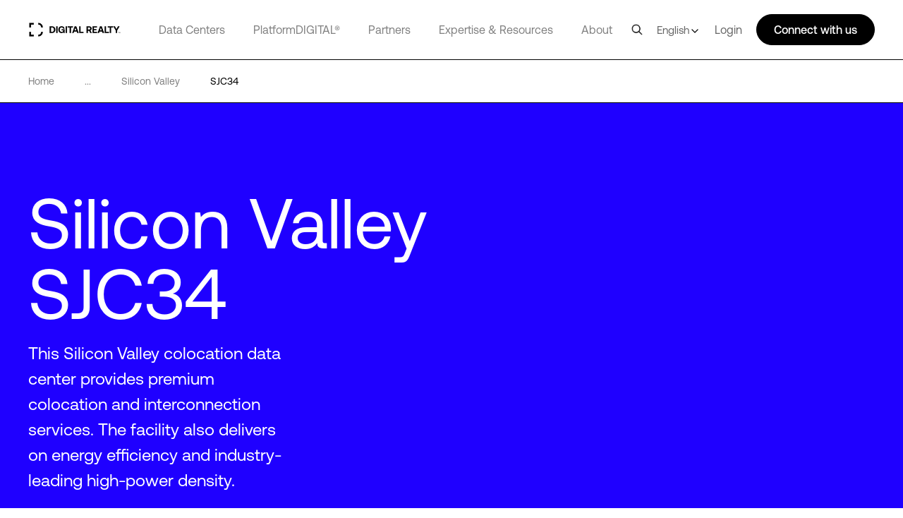

--- FILE ---
content_type: text/html; charset=utf-8
request_url: https://www.digitalrealty.com/data-centers/americas/silicon-valley/sjc34
body_size: 39728
content:
<!DOCTYPE html><html lang="en"><head><meta charSet="utf-8"/><title>SJC34 Data Center | 2820 Northwestern Parkway | Digital Realty</title><meta name="description" content="Explore the Silicon Valley SJC34 Data Center facility in California for secure, cloud-neutral and carrier-neutral colocation and data center space. "/><meta name="keywords" content="Colocation 2820 Northwestern Parkway, Data Center 2820 Northwestern Parkway, 2820 Northwestern Parkway Colocation, 2820 Northwestern Parkway Data Center, Colocation SJC34, Data Center SJC34, SJC34 Colocation, SJC34 Data Center"/><meta name="title" content="SJC34 Data Center | 2820 Northwestern Parkway | Digital Realty"/><meta name="og:title" content="SJC34 Data Center | 2820 Northwestern Parkway | Digital Realty"/><meta name="og:description" content="Explore the Silicon Valley SJC34 Data Center facility in California for secure, cloud-neutral and carrier-neutral colocation and data center space. "/><meta name="twitter:description" content="Explore the Silicon Valley SJC34 Data Center facility in California for secure, cloud-neutral and carrier-neutral colocation and data center space. "/><link href="https://www.digitalrealty.com/data-centers/americas/silicon-valley/sjc34" rel="alternate" hrefLang="x-default"/><link href="https://www.digitalrealty.com/data-centers/americas/silicon-valley/sjc34" rel="alternate" hreflang="en"/><link href="https://www.digitalrealty.com/fr/data-centers/americas/silicon-valley/sjc34" rel="alternate" hreflang="fr"/><link href="https://www.digitalrealty.com/es/data-centers/americas/silicon-valley/sjc34" rel="alternate" hreflang="es"/><link href="https://www.digitalrealty.com/de/data-centers/americas/silicon-valley/sjc34" rel="alternate" hreflang="de"/><link href="https://www.digitalrealty.com/ko/data-centers/americas/silicon-valley/sjc34" rel="alternate" hreflang="ko"/><link href="https://www.digitalrealty.com/zh/data-centers/americas/silicon-valley/sjc34" rel="alternate" hreflang="zh-hans"/><link href="https://www.digitalrealty.com" rel="home"/><link rel="apple-touch-icon" sizes="180x180" href=""/><link rel="icon" type="image/png" sizes="32x32" href=""/><link rel="icon" type="image/png" sizes="16x16" href=""/><link rel="shortcut icon" href="/favicon/favicon1.png"/><link rel="manifest" href=""/><meta name="og:image" content="https://res.cloudinary.com/digitalrealty/image/upload/undefined"/><meta name="msapplication-TileColor" content="#da532c"/><meta name="theme-color" content="#ffffff"/><meta name="keywords" content=""/><meta name="viewport" content="width=device-width, initial-scale=1.0, maximum-scale=1"/><script src="https://kit.fontawesome.com/f5ffb738a2.js" crossorigin="anonymous" defer=""></script><link rel="stylesheet" href="https://kit.fontawesome.com/f5ffb738a2.css" crossorigin="anonymous"/><script src="https://smtpjs.com/v3/smtp.js" defer=""></script><link rel="canonical" href="https://www.digitalrealty.com/data-centers/americas/silicon-valley/sjc34"/><meta name="urlAlias" content="data-centers/americas/silicon-valley/sjc34"/><meta name="language" content="en"/><link rel="preload" as="image" imagesrcset="https://res.cloudinary.com/digitalrealty/image/upload/f_auto,c_limit,w_16,q_auto/images/logo.png 16w, https://res.cloudinary.com/digitalrealty/image/upload/f_auto,c_limit,w_32,q_auto/images/logo.png 32w, https://res.cloudinary.com/digitalrealty/image/upload/f_auto,c_limit,w_48,q_auto/images/logo.png 48w, https://res.cloudinary.com/digitalrealty/image/upload/f_auto,c_limit,w_64,q_auto/images/logo.png 64w, https://res.cloudinary.com/digitalrealty/image/upload/f_auto,c_limit,w_96,q_auto/images/logo.png 96w, https://res.cloudinary.com/digitalrealty/image/upload/f_auto,c_limit,w_128,q_auto/images/logo.png 128w, https://res.cloudinary.com/digitalrealty/image/upload/f_auto,c_limit,w_256,q_auto/images/logo.png 256w, https://res.cloudinary.com/digitalrealty/image/upload/f_auto,c_limit,w_384,q_auto/images/logo.png 384w, https://res.cloudinary.com/digitalrealty/image/upload/f_auto,c_limit,w_640,q_auto/images/logo.png 640w, https://res.cloudinary.com/digitalrealty/image/upload/f_auto,c_limit,w_750,q_auto/images/logo.png 750w, https://res.cloudinary.com/digitalrealty/image/upload/f_auto,c_limit,w_828,q_auto/images/logo.png 828w, https://res.cloudinary.com/digitalrealty/image/upload/f_auto,c_limit,w_1080,q_auto/images/logo.png 1080w, https://res.cloudinary.com/digitalrealty/image/upload/f_auto,c_limit,w_1200,q_auto/images/logo.png 1200w, https://res.cloudinary.com/digitalrealty/image/upload/f_auto,c_limit,w_1920,q_auto/images/logo.png 1920w, https://res.cloudinary.com/digitalrealty/image/upload/f_auto,c_limit,w_2048,q_auto/images/logo.png 2048w, https://res.cloudinary.com/digitalrealty/image/upload/f_auto,c_limit,w_3840,q_auto/images/logo.png 3840w" imagesizes="(max-width: 1280px) 160px, 220px"/><meta name="next-head-count" content="33"/><link rel="preconnect" href="https://dev.visualwebsiteoptimizer.com"/><script type="text/javascript" id="vwoCode">window._vwo_code||(function(){var account_id=992358,version=2.1,settings_tolerance=2000,hide_element='body',hide_element_style='opacity:0 !important;filter:alpha(opacity=0) !important;background:none !important',f=false,w=window,d=document,v=d.querySelector('#vwoCode'),cK='_vwo_'+account_id+'_settings',cc={};try{var c=JSON.parse(localStorage.getItem('_vwo_'+account_id+'_config'));cc=c&&typeof c==='object'?c:{}}catch(e){}var stT=cc.stT==='session'?w.sessionStorage:w.localStorage;code={nonce:v&&v.nonce,use_existing_jquery:function(){return typeof use_existing_jquery!=='undefined'?use_existing_jquery:undefined},library_tolerance:function(){return typeof library_tolerance!=='undefined'?library_tolerance:undefined},settings_tolerance:function(){return cc.sT||settings_tolerance},hide_element_style:function(){return'{'+(cc.hES||hide_element_style)+'}'},hide_element:function(){if(performance.getEntriesByName('first-contentful-paint')[0]){return''}return typeof cc.hE==='string'?cc.hE:hide_element},getVersion:function(){return version},finish:function(e){if(!f){f=true;var t=d.getElementById('_vis_opt_path_hides');if(t)t.parentNode.removeChild(t);if(e)(new Image).src='https://dev.visualwebsiteoptimizer.com/ee.gif?a='+account_id+e}},finished:function(){return f},addScript:function(e){var t=d.createElement('script');t.type='text/javascript';if(e.src){t.src=e.src}else{t.text=e.text}v&&t.setAttribute('nonce',v.nonce);d.getElementsByTagName('head')[0].appendChild(t)},load:function(e,t){var n=this.getSettings(),i=d.createElement('script'),r=this;t=t||{};if(n){i.textContent=n;d.getElementsByTagName('head')[0].appendChild(i);if(!w.VWO||VWO.caE){stT.removeItem(cK);r.load(e)}}else{var o=new XMLHttpRequest;o.open('GET',e,true);o.withCredentials=!t.dSC;o.responseType=t.responseType||'text';o.onload=function(){if(t.onloadCb){return t.onloadCb(o,e)}if(o.status===200||o.status===304){w._vwo_code.addScript({text:o.responseText})}else{w._vwo_code.finish('&e=loading_failure:'+e)}};o.onerror=function(){if(t.onerrorCb){return t.onerrorCb(e)}w._vwo_code.finish('&e=loading_failure:'+e)};o.send()}},getSettings:function(){try{var e=stT.getItem(cK);if(!e){return}e=JSON.parse(e);if(Date.now()>e.e){stT.removeItem(cK);return}return e.s}catch(e){return}},init:function(){if(d.URL.indexOf('__vwo_disable__')>-1)return;var e=this.settings_tolerance();w._vwo_settings_timer=setTimeout(function(){w._vwo_code.finish();stT.removeItem(cK)},e);var t;if(this.hide_element()!=='body'){t=d.createElement('style');var n=this.hide_element(),i=n?n+this.hide_element_style():'',r=d.getElementsByTagName('head')[0];t.setAttribute('id','_vis_opt_path_hides');v&&t.setAttribute('nonce',v.nonce);t.setAttribute('type','text/css');if(t.styleSheet)t.styleSheet.cssText=i;else t.appendChild(d.createTextNode(i));r.appendChild(t)}else{t=d.getElementsByTagName('head')[0];var i=d.createElement('div');i.style.cssText='z-index:2147483647!important;position:fixed!important;left:0!important;top:0!important;width:100%!important;height:100%!important;background:white!important;';i.setAttribute('id','_vis_opt_path_hides');i.classList.add('_vis_hide_layer');t.parentNode.insertBefore(i,t.nextSibling)}var o=window._vis_opt_url||d.URL,s='https://dev.visualwebsiteoptimizer.com/j.php?a='+account_id+'&u='+encodeURIComponent(o)+'&vn='+version;if(w.location.search.indexOf('_vwo_xhr')!==-1){this.addScript({src:s})}else{this.load(s+'&x=true')}}};w._vwo_code=code;code.init()})();(function(){var i=window;function t(){if(i._vwo_code){var e=t.hidingStyle=document.getElementById('_vis_opt_path_hides')||t.hidingStyle;if(!i._vwo_code.finished()&&!_vwo_code.libExecuted&&(!i.VWO||!VWO.dNR)){if(!document.getElementById('_vis_opt_path_hides')){document.getElementsByTagName('head')[0].appendChild(e)}requestAnimationFrame(t)}}}t()});</script><link rel="preconnect" href="https://res.cloudinary.com" crossorigin="anonymous"/><link rel="preload" href="/fonts/aeonik/AeonikPro-Regular.otf" as="font" type="font/otf" crossorigin="anonymous"/><link rel="preload" href="/fonts/aeonik/AeonikPro-Regular.woff2" as="font" type="font/woff2" crossorigin="anonymous"/><link rel="preload" href="/fonts/aeonik/AeonikPro-Light.otf" as="font" type="font/otf" crossorigin="anonymous"/><link rel="preload" href="/fonts/source-han-sans/SourceHanSans-Regular.otf" as="font" type="font/otf" crossorigin="anonymous"/><link rel="preload" href="/fonts/aeonik/AeonikPro-Medium.otf" as="font" type="font/otf" crossorigin="anonymous"/><link rel="preload" href="/fonts/aeonik/AeonikPro-Bold.otf" as="font" type="font/otf" crossorigin="anonymous"/><link rel="preconnect" href="https://geolocation.onetrust.com" crossorigin="anonymous"/><link rel="preconnect" href="https://cdn.cookielaw.org" crossorigin="anonymous"/><link rel="preconnect" href="https://dev.visualwebsiteoptimizer.com" crossorigin="anonymous"/><link rel="preload" href="/_next/static/css/9719ea5ed926ee5e.css" as="style"/><link rel="stylesheet" href="/_next/static/css/9719ea5ed926ee5e.css" data-n-g=""/><noscript data-n-css=""></noscript><script defer="" nomodule="" src="/_next/static/chunks/polyfills-c67a75d1b6f99dc8.js"></script><script defer="" src="/_next/static/chunks/9959.ba4609ffd077c921.js"></script><script defer="" src="/_next/static/chunks/5170.0583beaf8c6c5421.js"></script><script defer="" src="/_next/static/chunks/1438.728722cd82ebeed9.js"></script><script defer="" src="/_next/static/chunks/2881.828127c8d51262b1.js"></script><script defer="" src="/_next/static/chunks/9497.7de658a7b3ca715a.js"></script><script defer="" src="/_next/static/chunks/3909.469c56bfe6842bab.js"></script><script defer="" src="/_next/static/chunks/4285.98c043c7e134fa48.js"></script><script defer="" src="/_next/static/chunks/8562.a4a23a56a677c5b4.js"></script><script defer="" src="/_next/static/chunks/3620.5115a3d3285ec7d9.js"></script><script defer="" src="/_next/static/chunks/1810.17372398f85c6afe.js"></script><script src="/_next/static/chunks/webpack-f8be06253c27c104.js" defer=""></script><script src="/_next/static/chunks/framework-834e107486a0d020.js" defer=""></script><script src="/_next/static/chunks/main-daabca97cbda3fff.js" defer=""></script><script src="/_next/static/chunks/pages/_app-3d4f2294764a9872.js" defer=""></script><script src="/_next/static/chunks/3680-f796c771e98b2bb7.js" defer=""></script><script src="/_next/static/chunks/8021-1c7398697b09cdcd.js" defer=""></script><script src="/_next/static/chunks/8543-66e18fb5c9747bdc.js" defer=""></script><script src="/_next/static/chunks/1301-03eba6dcba462f9a.js" defer=""></script><script src="/_next/static/chunks/8263-e5bd3ccfe24f9678.js" defer=""></script><script src="/_next/static/chunks/6656-ce569def6f997e4c.js" defer=""></script><script src="/_next/static/chunks/7865-13719df7a8c65003.js" defer=""></script><script src="/_next/static/chunks/pages/%5B%5B...slug%5D%5D-66b772c7372e1849.js" defer=""></script><script src="/_next/static/znAPrcrrMc4e-dFX565qP/_buildManifest.js" defer=""></script><script src="/_next/static/znAPrcrrMc4e-dFX565qP/_ssgManifest.js" defer=""></script></head><body><div id="__next" data-reactroot=""><noscript></noscript><div class="gray-bg"></div><div class="show-search-bg"></div><header><nav class="crawler-menu"><ul><li><a href="/data-centers">Data Centers</a><ul><li><a href="/data-centers">Locations</a><ul><li><a>Locations</a><ul><li><a href="/data-centers/americas">Americas</a></li><li><a href="/data-centers/emea">EMEA</a></li><li><a href="/data-centers/asia-pacific">APAC</a></li></ul></li></ul></li><li><a href="/data-centers/design">Data Center Design</a><ul><li><a>Data Center Design</a><ul><li><a href="/data-centers/design/certifications-compliance">Security &amp; Compliance</a></li><li><a href="/data-centers/design/green-data-centers">Sustainable Data Centers</a></li></ul></li></ul></li></ul></li><li><a href="/platform-digital">PlatformDIGITAL®</a><ul><li><a href="/platform-digital/colocation">Colocation</a><ul><li><a>Colocation</a><ul><li><a href="/platform-digital/colocation/services">Data Center Services</a></li><li><a href="/platform-digital/colocation/powered-base-buildings">Powered Base Buildings®</a></li><li><a href="/platform-digital/colocation/data-center-suites">Data Center Suites</a></li><li><a href="/platform-digital/colocation/build-to-suit">Build-to-Suit</a></li><li><a href="/platform-digital/colocation/high-density-colocation">High-Density Colocation</a></li></ul></li></ul></li><li><a href="/platform-digital/connectivity">Interconnection</a><ul><li><a>Featured Connectivity Solutions</a><ul><li><a href="/platform-digital/connectivity/service-fabric">ServiceFabric®</a></li><li><a href="/platform-digital/connectivity/service-fabric/connect">ServiceFabric® Connect</a></li></ul></li><li><a>Connect</a><ul><li><a href="/platform-digital/connectivity/interconnection">Interconnection</a></li><li><a href="/platform-digital/connectivity/interconnection/campus-connect">Campus Connect</a></li><li><a href="/platform-digital/connectivity/interconnection/cross-connect">Cross Connect</a></li><li><a href="/platform-digital/connectivity/interconnection/internet-exchange">Internet Exchange</a></li><li><a href="/platform-digital/connectivity/interconnection/ip-bandwidth">IP Bandwidth</a></li><li><a href="/platform-digital/connectivity/interconnection/metro-connect">Metro Connect</a></li></ul></li></ul></li></ul></li><li><a href="/partners">Partners</a><ul><li><a href="/partners">Find a Partner</a><ul><li><a>Partner Solutions</a><ul><li><a href="/partners/aws">AWS</a></li><li><a href="/partners/google">Google Cloud</a></li><li><a href="/partners/ibm">IBM Cloud</a></li><li><a href="/partners/oracle">Oracle Cloud</a></li><li><a href="/partners/nvidia">NVIDIA</a></li><li><a href="/partners/hpe">HPE Greenlake</a></li><li><a href="/partners/microsoft-azure">Microsoft Azure</a></li><li><a href="/partners/dell">Dell</a></li></ul></li><li><a href="/partners/partner-directory">Partner &amp; Provider Directory</a><ul><li><a href="/partners/partner-directory">Find a partner</a></li></ul></li></ul></li><li><a href="/partners/partner-program">Become a Partner</a><ul><li><a>Become a Partner</a><ul><li><a href="/partners/partner-program">Partner Program</a></li></ul></li></ul></li></ul></li><li><a href="/expertise">Expertise &amp; Resources</a><ul><li><a href="/expertise">Expertise</a><ul><li><a>Digital Transformation</a><ul><li><a href="/expertise/data-insights">Data Insights Hub</a></li><li><a href="/expertise/solutions">PlatformDIGITAL Solutions</a></li><li><a href="/expertise/expert-teams">Expert Teams</a></li><li><a href="/expertise/digital-realty-innovation-lab">DRIL</a></li></ul></li><li><a>Use Cases</a><ul><li><a href="/expertise/solutions/ai">AI</a></li><li><a href="/expertise/solutions/data">Data</a></li><li><a href="/expertise/solutions/cloud">Cloud</a></li><li><a href="/expertise/solutions/network">Network</a></li></ul></li><li><a>Industries</a><ul><li><a href="/expertise/solutions/automotive">Automotive</a></li><li><a href="/expertise/solutions/professional-services">Professional Services</a></li><li><a href="/expertise/solutions/financial-services">Financial Services</a></li><li><a href="/expertise/solutions/public-sector">Public Sector</a></li><li><a href="/expertise/solutions/healthcare">Healthcare</a></li><li><a href="/expertise/solutions/retail">Retail</a></li><li><a href="/expertise/solutions/insurance">Insurance</a></li><li><a href="/expertise/solutions/service-provider">Service Providers</a></li><li><a href="/expertise/solutions/manufacturing">Manufacturing</a></li><li><a href="/expertise/solutions/transportation">Transportation</a></li><li><a href="/expertise/solutions/media-entertainment">Media &amp; Entertainment</a></li><li><a href="/expertise/solutions/utilities">Utilities</a></li></ul></li></ul></li><li><a href="/resources">Resources</a><ul><li><a href="/resources/articles">Digital Realty Blog</a><ul><li><a href="/resources/blog">The Fabric</a></li></ul></li><li><a>Resource Library</a><ul><li><a href="/resources">Blueprints</a></li><li><a href="/resources">Design Guide</a></li><li><a href="/resources">Solution Briefs</a></li><li><a href="/resources">Case Studies</a></li><li><a href="/resources">White Papers</a></li><li><a href="/resources">Analyst Reports</a></li><li><a href="/resources">Webinars</a></li><li><a href="/resources">Reports</a></li><li><a href="/resources">Videos</a></li><li><a href="/resources/blog">Blog</a></li></ul></li></ul></li></ul></li><li><a href="/about">About</a><ul><li><a href="/about">Our Company</a><ul><li><a>Learn More</a><ul><li><a href="/about/sustainability">Impact</a></li><li><a href="/about/leadership">Leadership</a></li><li><a href="/about/newsroom">Newsroom</a></li><li><a href="https://investor.digitalrealty.com/overview/default.aspx">Investor Relations</a></li><li><a href="https://careers.digitalrealty.com/">Careers</a></li><li><a href="https://portal.digitalrealty.com/Home/Login/?ReturnUrl=/Home/PortalHome">Customer Support</a></li><li><a href="/about/projects">Projects</a></li></ul></li></ul></li><li><a href="/contact">Contact</a><ul><li><a>Get in Touch</a><ul><li><a href="/contact">Contact</a></li><li><a href="mailto:customercare@digitalrealty.com">Customer Care</a></li><li><a href="mailto:mediarelations@digitalrealty.com">Media Inquiries</a></li></ul></li><li><a>Corporate Headquarters</a><ul><li><a>Digital Realty Global Headquarters</a></li></ul></li></ul></li></ul></li><li><a>Login</a></li></ul></nav><div class="mobile relative"><span style="box-sizing:border-box;display:block;overflow:hidden;width:initial;height:initial;background:none;opacity:1;border:0;margin:0;padding:0;position:absolute;top:0;left:0;bottom:0;right:0"><img fetchPriority="high" alt="logo" sizes="(max-width: 1280px) 160px, 220px" srcSet="https://res.cloudinary.com/digitalrealty/image/upload/f_auto,c_limit,w_16,q_auto/images/logo.png 16w, https://res.cloudinary.com/digitalrealty/image/upload/f_auto,c_limit,w_32,q_auto/images/logo.png 32w, https://res.cloudinary.com/digitalrealty/image/upload/f_auto,c_limit,w_48,q_auto/images/logo.png 48w, https://res.cloudinary.com/digitalrealty/image/upload/f_auto,c_limit,w_64,q_auto/images/logo.png 64w, https://res.cloudinary.com/digitalrealty/image/upload/f_auto,c_limit,w_96,q_auto/images/logo.png 96w, https://res.cloudinary.com/digitalrealty/image/upload/f_auto,c_limit,w_128,q_auto/images/logo.png 128w, https://res.cloudinary.com/digitalrealty/image/upload/f_auto,c_limit,w_256,q_auto/images/logo.png 256w, https://res.cloudinary.com/digitalrealty/image/upload/f_auto,c_limit,w_384,q_auto/images/logo.png 384w, https://res.cloudinary.com/digitalrealty/image/upload/f_auto,c_limit,w_640,q_auto/images/logo.png 640w, https://res.cloudinary.com/digitalrealty/image/upload/f_auto,c_limit,w_750,q_auto/images/logo.png 750w, https://res.cloudinary.com/digitalrealty/image/upload/f_auto,c_limit,w_828,q_auto/images/logo.png 828w, https://res.cloudinary.com/digitalrealty/image/upload/f_auto,c_limit,w_1080,q_auto/images/logo.png 1080w, https://res.cloudinary.com/digitalrealty/image/upload/f_auto,c_limit,w_1200,q_auto/images/logo.png 1200w, https://res.cloudinary.com/digitalrealty/image/upload/f_auto,c_limit,w_1920,q_auto/images/logo.png 1920w, https://res.cloudinary.com/digitalrealty/image/upload/f_auto,c_limit,w_2048,q_auto/images/logo.png 2048w, https://res.cloudinary.com/digitalrealty/image/upload/f_auto,c_limit,w_3840,q_auto/images/logo.png 3840w" src="https://res.cloudinary.com/digitalrealty/image/upload/f_auto,c_limit,w_3840,q_auto/images/logo.png" decoding="async" data-nimg="fill" class="img-header-link logo" style="position:absolute;top:0;left:0;bottom:0;right:0;box-sizing:border-box;padding:0;border:none;margin:auto;display:block;width:0;height:0;min-width:100%;max-width:100%;min-height:100%;max-height:100%"/></span><div class="right"><div class="search-container"><div class="helper"><input type="text" id="header-search-input-mob" value="" placeholder="Search our global locations, solutions, and insights" class="search" name="search"/><img alt="search" class="searchImg" src="/images/search.png"/></div><div class="escape"><img width="auto" height="auto" alt="close-icon" src="/images/close-icon.svg"/></div></div><div class="languages"></div><button class="hamburger hamburger--collapse" type="button"><span class="hamburger-box"><span class="hamburger-inner"></span></span></button><div class="contact"><svg width="16" height="16" viewBox="0 0 16 16" fill="none" xmlns="http://www.w3.org/2000/svg"><g clip-path="url(#clip0_13319_47371)"><path d="M5 14V13H4H1H0V12V1V0H1H15H16V1V12V13H15H9.5L6 15.3344L5 16V14.7969V14ZM5 12H6V13V14.1313L8.94375 12.1687L9.19687 12H9.5H15V1H1V12H5ZM4.5 4.5H11.5H12V5.5H11.5H4.5H4V4.5H4.5ZM4.5 7.5H8.5H9V8.5H8.5H4.5H4V7.5H4.5Z" fill="white"></path></g><defs><clipPath id="clip0_13319_47371"><rect width="16" height="16" fill="white"></rect></clipPath></defs></svg></div></div><div class="mobile-parents"><span class="parent label link-false">Data Centers<div class="activated"></div><div class="border"></div></span><span class="parent label link-false">PlatformDIGITAL®<div class="activated"></div><div class="border"></div></span><span class="parent label link-false">Partners<div class="activated"></div><div class="border"></div></span><span class="parent label link-false">Expertise &amp; Resources<div class="activated"></div><div class="border"></div></span><span class="parent label link-false">About<div class="activated"></div><div class="border"></div></span><span class="parent label link-false" id="languages">Language<div class="activated"></div><div class="border"></div></span><span class="parent label link-false">Login<div class="activated"></div><div class="border"></div></span></div><div class="bottom"><div class="menu-container"></div></div></div><div class="desktop relative"><span style="box-sizing:border-box;display:block;overflow:hidden;width:initial;height:initial;background:none;opacity:1;border:0;margin:0;padding:0;position:absolute;top:0;left:0;bottom:0;right:0"><img fetchPriority="high" alt="logo" sizes="(max-width: 1280px) 160px, 220px" srcSet="https://res.cloudinary.com/digitalrealty/image/upload/f_auto,c_limit,w_16,q_auto/images/logo.png 16w, https://res.cloudinary.com/digitalrealty/image/upload/f_auto,c_limit,w_32,q_auto/images/logo.png 32w, https://res.cloudinary.com/digitalrealty/image/upload/f_auto,c_limit,w_48,q_auto/images/logo.png 48w, https://res.cloudinary.com/digitalrealty/image/upload/f_auto,c_limit,w_64,q_auto/images/logo.png 64w, https://res.cloudinary.com/digitalrealty/image/upload/f_auto,c_limit,w_96,q_auto/images/logo.png 96w, https://res.cloudinary.com/digitalrealty/image/upload/f_auto,c_limit,w_128,q_auto/images/logo.png 128w, https://res.cloudinary.com/digitalrealty/image/upload/f_auto,c_limit,w_256,q_auto/images/logo.png 256w, https://res.cloudinary.com/digitalrealty/image/upload/f_auto,c_limit,w_384,q_auto/images/logo.png 384w, https://res.cloudinary.com/digitalrealty/image/upload/f_auto,c_limit,w_640,q_auto/images/logo.png 640w, https://res.cloudinary.com/digitalrealty/image/upload/f_auto,c_limit,w_750,q_auto/images/logo.png 750w, https://res.cloudinary.com/digitalrealty/image/upload/f_auto,c_limit,w_828,q_auto/images/logo.png 828w, https://res.cloudinary.com/digitalrealty/image/upload/f_auto,c_limit,w_1080,q_auto/images/logo.png 1080w, https://res.cloudinary.com/digitalrealty/image/upload/f_auto,c_limit,w_1200,q_auto/images/logo.png 1200w, https://res.cloudinary.com/digitalrealty/image/upload/f_auto,c_limit,w_1920,q_auto/images/logo.png 1920w, https://res.cloudinary.com/digitalrealty/image/upload/f_auto,c_limit,w_2048,q_auto/images/logo.png 2048w, https://res.cloudinary.com/digitalrealty/image/upload/f_auto,c_limit,w_3840,q_auto/images/logo.png 3840w" src="https://res.cloudinary.com/digitalrealty/image/upload/f_auto,c_limit,w_3840,q_auto/images/logo.png" decoding="async" data-nimg="fill" class="img-header-link logo" style="position:absolute;top:0;left:0;bottom:0;right:0;box-sizing:border-box;padding:0;border:none;margin:auto;display:block;width:0;height:0;min-width:100%;max-width:100%;min-height:100%;max-height:100%"/></span><div class="bottom"><div class="search-container"><div class="helper"><input type="text" id="header-search-input-desk" value="" placeholder="Search our global locations, solutions, and insights" class="search" name="search"/></div><div class="escape"><img width="auto" height="auto" alt="close-icon" src="/images/close-icon.svg"/></div></div><div class="menu-container"><span class="parent label link-true"><a id="header-data-centers-link" href="/data-centers">Data Centers</a><div class="activated"></div><div class="border"></div></span><span class="parent label link-true"><a id="header-platformdigital-link" href="/platform-digital">PlatformDIGITAL®</a><div class="activated"></div><div class="border"></div></span><span class="parent label link-true"><a id="header-partners-link" href="/partners">Partners</a><div class="activated"></div><div class="border"></div></span><span class="parent label link-true"><a id="header-expertise-resources-link" href="/expertise">Expertise &amp; Resources</a><div class="activated"></div><div class="border"></div></span><span class="parent label link-true"><a id="header-about-link" href="/about">About</a><div class="activated"></div><div class="border"></div></span><span class="parent label link-false" id="languages">Language<div class="activated"></div><div class="border"></div></span></div></div><div class="right"><img alt="search" class="searchImg" src="/images/search.png"/><div class="languages languages-square-flag ">English<svg xmlns="http://www.w3.org/2000/svg" width="16" height="16" fill="none" stroke="#000" stroke-linecap="round" stroke-linejoin="round" stroke-width="2" class="lucide lucide-chevron-down-icon lucide-chevron-down" viewBox="0 0 24 24"><path d="m6 9 6 6 6-6"></path></svg></div><label class="login">Login</label><div class="talk">Connect with us</div></div></div></header><div class="breadcrumb location"><div class="container"><a class="div-breadcrumb-link" href="/"><span>Home</span><div class="arrow"><span style="box-sizing:border-box;display:block;overflow:hidden;width:initial;height:initial;background:none;opacity:1;border:0;margin:0;padding:0;position:absolute;top:0;left:0;bottom:0;right:0"><img alt="breadcrumb-arrow" src="[data-uri]" decoding="async" data-nimg="fill" style="position:absolute;top:0;left:0;bottom:0;right:0;box-sizing:border-box;padding:0;border:none;margin:auto;display:block;width:0;height:0;min-width:100%;max-width:100%;min-height:100%;max-height:100%"/><noscript><img alt="breadcrumb-arrow" sizes="100vw" srcSet="https://res.cloudinary.com/digitalrealty/image/upload/f_auto,c_limit,w_640,q_auto/images/breadcrumb-arrow-right.png 640w, https://res.cloudinary.com/digitalrealty/image/upload/f_auto,c_limit,w_750,q_auto/images/breadcrumb-arrow-right.png 750w, https://res.cloudinary.com/digitalrealty/image/upload/f_auto,c_limit,w_828,q_auto/images/breadcrumb-arrow-right.png 828w, https://res.cloudinary.com/digitalrealty/image/upload/f_auto,c_limit,w_1080,q_auto/images/breadcrumb-arrow-right.png 1080w, https://res.cloudinary.com/digitalrealty/image/upload/f_auto,c_limit,w_1200,q_auto/images/breadcrumb-arrow-right.png 1200w, https://res.cloudinary.com/digitalrealty/image/upload/f_auto,c_limit,w_1920,q_auto/images/breadcrumb-arrow-right.png 1920w, https://res.cloudinary.com/digitalrealty/image/upload/f_auto,c_limit,w_2048,q_auto/images/breadcrumb-arrow-right.png 2048w, https://res.cloudinary.com/digitalrealty/image/upload/f_auto,c_limit,w_3840,q_auto/images/breadcrumb-arrow-right.png 3840w" src="https://res.cloudinary.com/digitalrealty/image/upload/f_auto,c_limit,w_3840,q_auto/images/breadcrumb-arrow-right.png" decoding="async" data-nimg="fill" style="position:absolute;top:0;left:0;bottom:0;right:0;box-sizing:border-box;padding:0;border:none;margin:auto;display:block;width:0;height:0;min-width:100%;max-width:100%;min-height:100%;max-height:100%" loading="lazy"/></noscript></span></div></a><div><span>...</span><div class="arrow"><span style="box-sizing:border-box;display:block;overflow:hidden;width:initial;height:initial;background:none;opacity:1;border:0;margin:0;padding:0;position:absolute;top:0;left:0;bottom:0;right:0"><img alt="breadcrumb-arrow" src="[data-uri]" decoding="async" data-nimg="fill" style="position:absolute;top:0;left:0;bottom:0;right:0;box-sizing:border-box;padding:0;border:none;margin:auto;display:block;width:0;height:0;min-width:100%;max-width:100%;min-height:100%;max-height:100%"/><noscript><img alt="breadcrumb-arrow" sizes="100vw" srcSet="https://res.cloudinary.com/digitalrealty/image/upload/f_auto,c_limit,w_640,q_auto/images/breadcrumb-arrow-right.png 640w, https://res.cloudinary.com/digitalrealty/image/upload/f_auto,c_limit,w_750,q_auto/images/breadcrumb-arrow-right.png 750w, https://res.cloudinary.com/digitalrealty/image/upload/f_auto,c_limit,w_828,q_auto/images/breadcrumb-arrow-right.png 828w, https://res.cloudinary.com/digitalrealty/image/upload/f_auto,c_limit,w_1080,q_auto/images/breadcrumb-arrow-right.png 1080w, https://res.cloudinary.com/digitalrealty/image/upload/f_auto,c_limit,w_1200,q_auto/images/breadcrumb-arrow-right.png 1200w, https://res.cloudinary.com/digitalrealty/image/upload/f_auto,c_limit,w_1920,q_auto/images/breadcrumb-arrow-right.png 1920w, https://res.cloudinary.com/digitalrealty/image/upload/f_auto,c_limit,w_2048,q_auto/images/breadcrumb-arrow-right.png 2048w, https://res.cloudinary.com/digitalrealty/image/upload/f_auto,c_limit,w_3840,q_auto/images/breadcrumb-arrow-right.png 3840w" src="https://res.cloudinary.com/digitalrealty/image/upload/f_auto,c_limit,w_3840,q_auto/images/breadcrumb-arrow-right.png" decoding="async" data-nimg="fill" style="position:absolute;top:0;left:0;bottom:0;right:0;box-sizing:border-box;padding:0;border:none;margin:auto;display:block;width:0;height:0;min-width:100%;max-width:100%;min-height:100%;max-height:100%" loading="lazy"/></noscript></span></div></div><a target="" class="item" href="/data-centers/americas/silicon-valley"><span class="span-breadcrumb-link" style="text-transform:capitalize">silicon valley</span><div class="arrow"><span style="box-sizing:border-box;display:block;overflow:hidden;width:initial;height:initial;background:none;opacity:1;border:0;margin:0;padding:0;position:absolute;top:0;left:0;bottom:0;right:0"><img alt="breadcrumb-arrow" src="[data-uri]" decoding="async" data-nimg="fill" style="position:absolute;top:0;left:0;bottom:0;right:0;box-sizing:border-box;padding:0;border:none;margin:auto;display:block;width:0;height:0;min-width:100%;max-width:100%;min-height:100%;max-height:100%"/><noscript><img alt="breadcrumb-arrow" sizes="100vw" srcSet="https://res.cloudinary.com/digitalrealty/image/upload/f_auto,c_limit,w_640,q_auto/images/breadcrumb-arrow-right.png 640w, https://res.cloudinary.com/digitalrealty/image/upload/f_auto,c_limit,w_750,q_auto/images/breadcrumb-arrow-right.png 750w, https://res.cloudinary.com/digitalrealty/image/upload/f_auto,c_limit,w_828,q_auto/images/breadcrumb-arrow-right.png 828w, https://res.cloudinary.com/digitalrealty/image/upload/f_auto,c_limit,w_1080,q_auto/images/breadcrumb-arrow-right.png 1080w, https://res.cloudinary.com/digitalrealty/image/upload/f_auto,c_limit,w_1200,q_auto/images/breadcrumb-arrow-right.png 1200w, https://res.cloudinary.com/digitalrealty/image/upload/f_auto,c_limit,w_1920,q_auto/images/breadcrumb-arrow-right.png 1920w, https://res.cloudinary.com/digitalrealty/image/upload/f_auto,c_limit,w_2048,q_auto/images/breadcrumb-arrow-right.png 2048w, https://res.cloudinary.com/digitalrealty/image/upload/f_auto,c_limit,w_3840,q_auto/images/breadcrumb-arrow-right.png 3840w" src="https://res.cloudinary.com/digitalrealty/image/upload/f_auto,c_limit,w_3840,q_auto/images/breadcrumb-arrow-right.png" decoding="async" data-nimg="fill" style="position:absolute;top:0;left:0;bottom:0;right:0;box-sizing:border-box;padding:0;border:none;margin:auto;display:block;width:0;height:0;min-width:100%;max-width:100%;min-height:100%;max-height:100%" loading="lazy"/></noscript></span></div></a><a target="" class="item" href="/data-centers/americas/silicon-valley/sjc34"><span class="span-breadcrumb-link" style="text-transform:none">SJC34</span><div class="arrow"><span style="box-sizing:border-box;display:block;overflow:hidden;width:initial;height:initial;background:none;opacity:1;border:0;margin:0;padding:0;position:absolute;top:0;left:0;bottom:0;right:0"><img alt="breadcrumb-arrow" src="[data-uri]" decoding="async" data-nimg="fill" style="position:absolute;top:0;left:0;bottom:0;right:0;box-sizing:border-box;padding:0;border:none;margin:auto;display:block;width:0;height:0;min-width:100%;max-width:100%;min-height:100%;max-height:100%"/><noscript><img alt="breadcrumb-arrow" sizes="100vw" srcSet="https://res.cloudinary.com/digitalrealty/image/upload/f_auto,c_limit,w_640,q_auto/images/breadcrumb-arrow-right.png 640w, https://res.cloudinary.com/digitalrealty/image/upload/f_auto,c_limit,w_750,q_auto/images/breadcrumb-arrow-right.png 750w, https://res.cloudinary.com/digitalrealty/image/upload/f_auto,c_limit,w_828,q_auto/images/breadcrumb-arrow-right.png 828w, https://res.cloudinary.com/digitalrealty/image/upload/f_auto,c_limit,w_1080,q_auto/images/breadcrumb-arrow-right.png 1080w, https://res.cloudinary.com/digitalrealty/image/upload/f_auto,c_limit,w_1200,q_auto/images/breadcrumb-arrow-right.png 1200w, https://res.cloudinary.com/digitalrealty/image/upload/f_auto,c_limit,w_1920,q_auto/images/breadcrumb-arrow-right.png 1920w, https://res.cloudinary.com/digitalrealty/image/upload/f_auto,c_limit,w_2048,q_auto/images/breadcrumb-arrow-right.png 2048w, https://res.cloudinary.com/digitalrealty/image/upload/f_auto,c_limit,w_3840,q_auto/images/breadcrumb-arrow-right.png 3840w" src="https://res.cloudinary.com/digitalrealty/image/upload/f_auto,c_limit,w_3840,q_auto/images/breadcrumb-arrow-right.png" decoding="async" data-nimg="fill" style="position:absolute;top:0;left:0;bottom:0;right:0;box-sizing:border-box;padding:0;border:none;margin:auto;display:block;width:0;height:0;min-width:100%;max-width:100%;min-height:100%;max-height:100%" loading="lazy"/></noscript></span></div></a></div></div><div class="overlay-scrollbar-track"><div class="overlay-scrollbar-thumb"></div></div><main><div id="facility-template" class="facility-template"><div class="hero-banner americas"><div class="inner-container"><div class="hero-left"><div class="hero-child"><h1 class="hero-title"><span>Silicon Valley<!-- --> </span><span>SJC34</span><span></span></h1><span class="hero-description ">This Silicon Valley colocation data center provides premium colocation and interconnection services. The facility also delivers on energy efficiency and industry-leading high-power density.</span><div class="cta-container"><a style="font-size:16px" class="a-hero-button cta-link  americas arrow arrow  ">Request a tour</a></div></div></div><div class="hero-right"><div style="width:100%;height:100%;margin:0;padding:0;position:relative"><div style="width:100%;height:100%;left:0;top:0;margin:0;padding:0;position:absolute"></div><div style="width:50%;height:50%;left:50%;top:50%;margin:0;padding:0;position:absolute"><div style="width:100%;height:100%;left:0;top:0;margin:0;padding:0;position:absolute"><div style="width:0;height:0;left:NaNpx;top:NaNpx;background-color:transparent;position:absolute"><div class="marker americas">SJC34</div></div></div></div></div></div></div></div><div class="main-marketo inner-container  cta-bar location black black two-buttons "><div class="left"><img class="location-icon-white" alt="cta" src="/images/location.svg"/><div class="inner-left"><span class="headline group-style"><p>2820 Northwestern Parkway Santa Clara, CA 95051</p>
</span></div></div><div class="right"><div class="cta-container"><a style="font-size:16px" target="_blank" class="a-cta-bar-button cta-link  black  hover " href="https://go2.digitalrealty.com/rs/087-YZJ-646/images/DS_Digital_Realty_2308_SJC34_Property_Factsheet_EN.pdf">Facility brochure</a></div></div></div><div class="inner-container"><div class="facility-table"><span class="table-heading">Capabilities</span><div class="tables"><div class="table"><span class="table-title">Space</span><p class="table-description">From single cabinets to full suites, we have space solutions as diverse as your needs.</p><div class="table-specification"><label class="specification-name">Total building size<!-- -->:</label><span class="specification-value">38,000 ft² (3,530 m²)</span></div></div><div class="table"><span class="table-title">Power</span><p class="table-description">Energy-efficient solutions powering your success.</p><div class="table-specification"><label class="specification-name">UPS redundancy<!-- -->:</label><span class="specification-value">2N</span></div></div><div class="table"><span class="table-title">Cooling</span><p class="table-description">Best-in-class cooling practices and optimal designs to support you with high-performance, reliable data center solutions.</p><div class="table-specification"><label class="specification-name">Cooling redundancy<!-- -->:</label><span class="specification-value">N+1</span></div></div></div></div></div><div class="facility-accordion off-white standard-accordion "><div class="inner-container"><div class="head-container"><span class="accordion-main-title americas blue"><p>Certified by the <span style="color:#1f00ff;">best</span></p>
</span></div><div class="accordions"><div class="accordion"><style data-emotion="css 1aiima4">.css-1aiima4{position:relative;-webkit-transition:margin 150ms cubic-bezier(0.4, 0, 0.2, 1) 0ms;transition:margin 150ms cubic-bezier(0.4, 0, 0.2, 1) 0ms;overflow-anchor:none;border-radius:0;}.css-1aiima4::before{position:absolute;left:0;top:-1px;right:0;height:1px;content:"";opacity:1;background-color:rgba(0, 0, 0, 0.12);-webkit-transition:opacity 150ms cubic-bezier(0.4, 0, 0.2, 1) 0ms,background-color 150ms cubic-bezier(0.4, 0, 0.2, 1) 0ms;transition:opacity 150ms cubic-bezier(0.4, 0, 0.2, 1) 0ms,background-color 150ms cubic-bezier(0.4, 0, 0.2, 1) 0ms;}.css-1aiima4:first-of-type::before{display:none;}.css-1aiima4.Mui-expanded::before{opacity:0;}.css-1aiima4.Mui-expanded:first-of-type{margin-top:0;}.css-1aiima4.Mui-expanded:last-of-type{margin-bottom:0;}.css-1aiima4.Mui-expanded+.css-1aiima4.Mui-expanded::before{display:none;}.css-1aiima4.Mui-disabled{background-color:rgba(0, 0, 0, 0.12);}.css-1aiima4:first-of-type{border-top-left-radius:4px;border-top-right-radius:4px;}.css-1aiima4:last-of-type{border-bottom-left-radius:4px;border-bottom-right-radius:4px;}@supports (-ms-ime-align: auto){.css-1aiima4:last-of-type{border-bottom-left-radius:0;border-bottom-right-radius:0;}}.css-1aiima4.Mui-expanded{margin:16px 0;}</style><style data-emotion="css 1aj41gs">.css-1aj41gs{background-color:#fff;color:rgba(0, 0, 0, 0.87);-webkit-transition:box-shadow 300ms cubic-bezier(0.4, 0, 0.2, 1) 0ms;transition:box-shadow 300ms cubic-bezier(0.4, 0, 0.2, 1) 0ms;border-radius:4px;box-shadow:0px 2px 1px -1px rgba(0,0,0,0.2),0px 1px 1px 0px rgba(0,0,0,0.14),0px 1px 3px 0px rgba(0,0,0,0.12);position:relative;-webkit-transition:margin 150ms cubic-bezier(0.4, 0, 0.2, 1) 0ms;transition:margin 150ms cubic-bezier(0.4, 0, 0.2, 1) 0ms;overflow-anchor:none;border-radius:0;}.css-1aj41gs::before{position:absolute;left:0;top:-1px;right:0;height:1px;content:"";opacity:1;background-color:rgba(0, 0, 0, 0.12);-webkit-transition:opacity 150ms cubic-bezier(0.4, 0, 0.2, 1) 0ms,background-color 150ms cubic-bezier(0.4, 0, 0.2, 1) 0ms;transition:opacity 150ms cubic-bezier(0.4, 0, 0.2, 1) 0ms,background-color 150ms cubic-bezier(0.4, 0, 0.2, 1) 0ms;}.css-1aj41gs:first-of-type::before{display:none;}.css-1aj41gs.Mui-expanded::before{opacity:0;}.css-1aj41gs.Mui-expanded:first-of-type{margin-top:0;}.css-1aj41gs.Mui-expanded:last-of-type{margin-bottom:0;}.css-1aj41gs.Mui-expanded+.css-1aj41gs.Mui-expanded::before{display:none;}.css-1aj41gs.Mui-disabled{background-color:rgba(0, 0, 0, 0.12);}.css-1aj41gs:first-of-type{border-top-left-radius:4px;border-top-right-radius:4px;}.css-1aj41gs:last-of-type{border-bottom-left-radius:4px;border-bottom-right-radius:4px;}@supports (-ms-ime-align: auto){.css-1aj41gs:last-of-type{border-bottom-left-radius:0;border-bottom-right-radius:0;}}.css-1aj41gs.Mui-expanded{margin:16px 0;}</style><div class="MuiPaper-root MuiPaper-elevation MuiPaper-rounded MuiPaper-elevation1 MuiAccordion-root MuiAccordion-rounded MuiAccordion-gutters accordion-control css-1aj41gs"><style data-emotion="css bbdazu">.css-bbdazu{display:-webkit-box;display:-webkit-flex;display:-ms-flexbox;display:flex;min-height:48px;padding:0px 16px;-webkit-transition:min-height 150ms cubic-bezier(0.4, 0, 0.2, 1) 0ms,background-color 150ms cubic-bezier(0.4, 0, 0.2, 1) 0ms;transition:min-height 150ms cubic-bezier(0.4, 0, 0.2, 1) 0ms,background-color 150ms cubic-bezier(0.4, 0, 0.2, 1) 0ms;-webkit-flex-direction:row;-ms-flex-direction:row;flex-direction:row;}.css-bbdazu.Mui-focusVisible{background-color:rgba(0, 0, 0, 0.12);}.css-bbdazu.Mui-disabled{opacity:0.38;}.css-bbdazu:hover:not(.Mui-disabled){cursor:pointer;}.css-bbdazu.Mui-expanded{min-height:64px;}</style><style data-emotion="css 18yig8e">.css-18yig8e{display:-webkit-inline-box;display:-webkit-inline-flex;display:-ms-inline-flexbox;display:inline-flex;-webkit-align-items:center;-webkit-box-align:center;-ms-flex-align:center;align-items:center;-webkit-box-pack:center;-ms-flex-pack:center;-webkit-justify-content:center;justify-content:center;position:relative;box-sizing:border-box;-webkit-tap-highlight-color:transparent;background-color:transparent;outline:0;border:0;margin:0;border-radius:0;padding:0;cursor:pointer;-webkit-user-select:none;-moz-user-select:none;-ms-user-select:none;user-select:none;vertical-align:middle;-moz-appearance:none;-webkit-appearance:none;-webkit-text-decoration:none;text-decoration:none;color:inherit;display:-webkit-box;display:-webkit-flex;display:-ms-flexbox;display:flex;min-height:48px;padding:0px 16px;-webkit-transition:min-height 150ms cubic-bezier(0.4, 0, 0.2, 1) 0ms,background-color 150ms cubic-bezier(0.4, 0, 0.2, 1) 0ms;transition:min-height 150ms cubic-bezier(0.4, 0, 0.2, 1) 0ms,background-color 150ms cubic-bezier(0.4, 0, 0.2, 1) 0ms;-webkit-flex-direction:row;-ms-flex-direction:row;flex-direction:row;}.css-18yig8e::-moz-focus-inner{border-style:none;}.css-18yig8e.Mui-disabled{pointer-events:none;cursor:default;}@media print{.css-18yig8e{-webkit-print-color-adjust:exact;color-adjust:exact;}}.css-18yig8e.Mui-focusVisible{background-color:rgba(0, 0, 0, 0.12);}.css-18yig8e.Mui-disabled{opacity:0.38;}.css-18yig8e:hover:not(.Mui-disabled){cursor:pointer;}.css-18yig8e.Mui-expanded{min-height:64px;}</style><div class="MuiButtonBase-root MuiAccordionSummary-root MuiAccordionSummary-gutters css-18yig8e" tabindex="0" role="button" aria-expanded="false" aria-controls="panelundefineda-content" id="panelundefineda-header"><style data-emotion="css l0jafl">.css-l0jafl{display:-webkit-box;display:-webkit-flex;display:-ms-flexbox;display:flex;-webkit-box-flex:1;-webkit-flex-grow:1;-ms-flex-positive:1;flex-grow:1;margin:12px 0;-webkit-transition:margin 150ms cubic-bezier(0.4, 0, 0.2, 1) 0ms;transition:margin 150ms cubic-bezier(0.4, 0, 0.2, 1) 0ms;}.css-l0jafl.Mui-expanded{margin:20px 0;}</style><div class="MuiAccordionSummary-content MuiAccordionSummary-contentGutters css-l0jafl"><style data-emotion="css 9l3uo3">.css-9l3uo3{margin:0;font-family:"Roboto","Helvetica","Arial",sans-serif;font-weight:400;font-size:1rem;line-height:1.5;letter-spacing:0.00938em;}</style><p class="MuiTypography-root MuiTypography-body1 accordion-title css-9l3uo3">Compliance</p></div><style data-emotion="css 1fx8m19">.css-1fx8m19{display:-webkit-box;display:-webkit-flex;display:-ms-flexbox;display:flex;color:rgba(0, 0, 0, 0.54);-webkit-transform:rotate(0deg);-moz-transform:rotate(0deg);-ms-transform:rotate(0deg);transform:rotate(0deg);-webkit-transition:-webkit-transform 150ms cubic-bezier(0.4, 0, 0.2, 1) 0ms;transition:transform 150ms cubic-bezier(0.4, 0, 0.2, 1) 0ms;}.css-1fx8m19.Mui-expanded{-webkit-transform:rotate(180deg);-moz-transform:rotate(180deg);-ms-transform:rotate(180deg);transform:rotate(180deg);}</style><div class="MuiAccordionSummary-expandIconWrapper css-1fx8m19"><img src="/images/accordion-arrow.svg" alt="arrow"/></div></div><style data-emotion="css a0y2e3">.css-a0y2e3{height:0;overflow:hidden;-webkit-transition:height 300ms cubic-bezier(0.4, 0, 0.2, 1) 0ms;transition:height 300ms cubic-bezier(0.4, 0, 0.2, 1) 0ms;visibility:hidden;}</style><div class="MuiCollapse-root MuiCollapse-vertical MuiCollapse-hidden css-a0y2e3" style="min-height:0px"><style data-emotion="css hboir5">.css-hboir5{display:-webkit-box;display:-webkit-flex;display:-ms-flexbox;display:flex;width:100%;}</style><div class="MuiCollapse-wrapper MuiCollapse-vertical css-hboir5"><style data-emotion="css 8atqhb">.css-8atqhb{width:100%;}</style><div class="MuiCollapse-wrapperInner MuiCollapse-vertical css-8atqhb"><div aria-labelledby="panelundefineda-header" id="panelundefineda-content" role="region" class="MuiAccordion-region"><style data-emotion="css u7qq7e">.css-u7qq7e{padding:8px 16px 16px;}</style><div class="MuiAccordionDetails-root css-u7qq7e"><span class="accordion-desc americas blue"><p>Adherence to top compliance standards, ensuring your peace of mind.</p>
</span><div class="accordion-items false"><div class="accordion-item"><img class="accordion-icon" src="/images/checked-circle-americias.svg" alt="icon"/><span class="accordion-item-text">SOC2</span></div><div class="accordion-item"><img class="accordion-icon" src="/images/checked-circle-americias.svg" alt="icon"/><span class="accordion-item-text">SOC3</span></div><div class="accordion-item"><img class="accordion-icon" src="/images/checked-circle-americias.svg" alt="icon"/><span class="accordion-item-text">PCI-DSS</span></div></div></div></div></div></div></div></div></div><div class="accordion"><style data-emotion="css 1aiima4">.css-1aiima4{position:relative;-webkit-transition:margin 150ms cubic-bezier(0.4, 0, 0.2, 1) 0ms;transition:margin 150ms cubic-bezier(0.4, 0, 0.2, 1) 0ms;overflow-anchor:none;border-radius:0;}.css-1aiima4::before{position:absolute;left:0;top:-1px;right:0;height:1px;content:"";opacity:1;background-color:rgba(0, 0, 0, 0.12);-webkit-transition:opacity 150ms cubic-bezier(0.4, 0, 0.2, 1) 0ms,background-color 150ms cubic-bezier(0.4, 0, 0.2, 1) 0ms;transition:opacity 150ms cubic-bezier(0.4, 0, 0.2, 1) 0ms,background-color 150ms cubic-bezier(0.4, 0, 0.2, 1) 0ms;}.css-1aiima4:first-of-type::before{display:none;}.css-1aiima4.Mui-expanded::before{opacity:0;}.css-1aiima4.Mui-expanded:first-of-type{margin-top:0;}.css-1aiima4.Mui-expanded:last-of-type{margin-bottom:0;}.css-1aiima4.Mui-expanded+.css-1aiima4.Mui-expanded::before{display:none;}.css-1aiima4.Mui-disabled{background-color:rgba(0, 0, 0, 0.12);}.css-1aiima4:first-of-type{border-top-left-radius:4px;border-top-right-radius:4px;}.css-1aiima4:last-of-type{border-bottom-left-radius:4px;border-bottom-right-radius:4px;}@supports (-ms-ime-align: auto){.css-1aiima4:last-of-type{border-bottom-left-radius:0;border-bottom-right-radius:0;}}.css-1aiima4.Mui-expanded{margin:16px 0;}</style><style data-emotion="css 1aj41gs">.css-1aj41gs{background-color:#fff;color:rgba(0, 0, 0, 0.87);-webkit-transition:box-shadow 300ms cubic-bezier(0.4, 0, 0.2, 1) 0ms;transition:box-shadow 300ms cubic-bezier(0.4, 0, 0.2, 1) 0ms;border-radius:4px;box-shadow:0px 2px 1px -1px rgba(0,0,0,0.2),0px 1px 1px 0px rgba(0,0,0,0.14),0px 1px 3px 0px rgba(0,0,0,0.12);position:relative;-webkit-transition:margin 150ms cubic-bezier(0.4, 0, 0.2, 1) 0ms;transition:margin 150ms cubic-bezier(0.4, 0, 0.2, 1) 0ms;overflow-anchor:none;border-radius:0;}.css-1aj41gs::before{position:absolute;left:0;top:-1px;right:0;height:1px;content:"";opacity:1;background-color:rgba(0, 0, 0, 0.12);-webkit-transition:opacity 150ms cubic-bezier(0.4, 0, 0.2, 1) 0ms,background-color 150ms cubic-bezier(0.4, 0, 0.2, 1) 0ms;transition:opacity 150ms cubic-bezier(0.4, 0, 0.2, 1) 0ms,background-color 150ms cubic-bezier(0.4, 0, 0.2, 1) 0ms;}.css-1aj41gs:first-of-type::before{display:none;}.css-1aj41gs.Mui-expanded::before{opacity:0;}.css-1aj41gs.Mui-expanded:first-of-type{margin-top:0;}.css-1aj41gs.Mui-expanded:last-of-type{margin-bottom:0;}.css-1aj41gs.Mui-expanded+.css-1aj41gs.Mui-expanded::before{display:none;}.css-1aj41gs.Mui-disabled{background-color:rgba(0, 0, 0, 0.12);}.css-1aj41gs:first-of-type{border-top-left-radius:4px;border-top-right-radius:4px;}.css-1aj41gs:last-of-type{border-bottom-left-radius:4px;border-bottom-right-radius:4px;}@supports (-ms-ime-align: auto){.css-1aj41gs:last-of-type{border-bottom-left-radius:0;border-bottom-right-radius:0;}}.css-1aj41gs.Mui-expanded{margin:16px 0;}</style><div class="MuiPaper-root MuiPaper-elevation MuiPaper-rounded MuiPaper-elevation1 MuiAccordion-root MuiAccordion-rounded MuiAccordion-gutters accordion-control css-1aj41gs"><style data-emotion="css bbdazu">.css-bbdazu{display:-webkit-box;display:-webkit-flex;display:-ms-flexbox;display:flex;min-height:48px;padding:0px 16px;-webkit-transition:min-height 150ms cubic-bezier(0.4, 0, 0.2, 1) 0ms,background-color 150ms cubic-bezier(0.4, 0, 0.2, 1) 0ms;transition:min-height 150ms cubic-bezier(0.4, 0, 0.2, 1) 0ms,background-color 150ms cubic-bezier(0.4, 0, 0.2, 1) 0ms;-webkit-flex-direction:row;-ms-flex-direction:row;flex-direction:row;}.css-bbdazu.Mui-focusVisible{background-color:rgba(0, 0, 0, 0.12);}.css-bbdazu.Mui-disabled{opacity:0.38;}.css-bbdazu:hover:not(.Mui-disabled){cursor:pointer;}.css-bbdazu.Mui-expanded{min-height:64px;}</style><style data-emotion="css 18yig8e">.css-18yig8e{display:-webkit-inline-box;display:-webkit-inline-flex;display:-ms-inline-flexbox;display:inline-flex;-webkit-align-items:center;-webkit-box-align:center;-ms-flex-align:center;align-items:center;-webkit-box-pack:center;-ms-flex-pack:center;-webkit-justify-content:center;justify-content:center;position:relative;box-sizing:border-box;-webkit-tap-highlight-color:transparent;background-color:transparent;outline:0;border:0;margin:0;border-radius:0;padding:0;cursor:pointer;-webkit-user-select:none;-moz-user-select:none;-ms-user-select:none;user-select:none;vertical-align:middle;-moz-appearance:none;-webkit-appearance:none;-webkit-text-decoration:none;text-decoration:none;color:inherit;display:-webkit-box;display:-webkit-flex;display:-ms-flexbox;display:flex;min-height:48px;padding:0px 16px;-webkit-transition:min-height 150ms cubic-bezier(0.4, 0, 0.2, 1) 0ms,background-color 150ms cubic-bezier(0.4, 0, 0.2, 1) 0ms;transition:min-height 150ms cubic-bezier(0.4, 0, 0.2, 1) 0ms,background-color 150ms cubic-bezier(0.4, 0, 0.2, 1) 0ms;-webkit-flex-direction:row;-ms-flex-direction:row;flex-direction:row;}.css-18yig8e::-moz-focus-inner{border-style:none;}.css-18yig8e.Mui-disabled{pointer-events:none;cursor:default;}@media print{.css-18yig8e{-webkit-print-color-adjust:exact;color-adjust:exact;}}.css-18yig8e.Mui-focusVisible{background-color:rgba(0, 0, 0, 0.12);}.css-18yig8e.Mui-disabled{opacity:0.38;}.css-18yig8e:hover:not(.Mui-disabled){cursor:pointer;}.css-18yig8e.Mui-expanded{min-height:64px;}</style><div class="MuiButtonBase-root MuiAccordionSummary-root MuiAccordionSummary-gutters css-18yig8e" tabindex="0" role="button" aria-expanded="false" aria-controls="panelundefineda-content" id="panelundefineda-header"><style data-emotion="css l0jafl">.css-l0jafl{display:-webkit-box;display:-webkit-flex;display:-ms-flexbox;display:flex;-webkit-box-flex:1;-webkit-flex-grow:1;-ms-flex-positive:1;flex-grow:1;margin:12px 0;-webkit-transition:margin 150ms cubic-bezier(0.4, 0, 0.2, 1) 0ms;transition:margin 150ms cubic-bezier(0.4, 0, 0.2, 1) 0ms;}.css-l0jafl.Mui-expanded{margin:20px 0;}</style><div class="MuiAccordionSummary-content MuiAccordionSummary-contentGutters css-l0jafl"><style data-emotion="css 9l3uo3">.css-9l3uo3{margin:0;font-family:"Roboto","Helvetica","Arial",sans-serif;font-weight:400;font-size:1rem;line-height:1.5;letter-spacing:0.00938em;}</style><p class="MuiTypography-root MuiTypography-body1 accordion-title css-9l3uo3">Sustainability</p></div><style data-emotion="css 1fx8m19">.css-1fx8m19{display:-webkit-box;display:-webkit-flex;display:-ms-flexbox;display:flex;color:rgba(0, 0, 0, 0.54);-webkit-transform:rotate(0deg);-moz-transform:rotate(0deg);-ms-transform:rotate(0deg);transform:rotate(0deg);-webkit-transition:-webkit-transform 150ms cubic-bezier(0.4, 0, 0.2, 1) 0ms;transition:transform 150ms cubic-bezier(0.4, 0, 0.2, 1) 0ms;}.css-1fx8m19.Mui-expanded{-webkit-transform:rotate(180deg);-moz-transform:rotate(180deg);-ms-transform:rotate(180deg);transform:rotate(180deg);}</style><div class="MuiAccordionSummary-expandIconWrapper css-1fx8m19"><img src="/images/accordion-arrow.svg" alt="arrow"/></div></div><style data-emotion="css a0y2e3">.css-a0y2e3{height:0;overflow:hidden;-webkit-transition:height 300ms cubic-bezier(0.4, 0, 0.2, 1) 0ms;transition:height 300ms cubic-bezier(0.4, 0, 0.2, 1) 0ms;visibility:hidden;}</style><div class="MuiCollapse-root MuiCollapse-vertical MuiCollapse-hidden css-a0y2e3" style="min-height:0px"><style data-emotion="css hboir5">.css-hboir5{display:-webkit-box;display:-webkit-flex;display:-ms-flexbox;display:flex;width:100%;}</style><div class="MuiCollapse-wrapper MuiCollapse-vertical css-hboir5"><style data-emotion="css 8atqhb">.css-8atqhb{width:100%;}</style><div class="MuiCollapse-wrapperInner MuiCollapse-vertical css-8atqhb"><div aria-labelledby="panelundefineda-header" id="panelundefineda-content" role="region" class="MuiAccordion-region"><style data-emotion="css u7qq7e">.css-u7qq7e{padding:8px 16px 16px;}</style><div class="MuiAccordionDetails-root css-u7qq7e"><span class="accordion-desc americas blue"><p>Elevating efficiency, reducing waste, and building responsibly.</p>
</span><div class="sub-accordion"><div class="single"><div class="heading-item"><span class="heading-title">Certifications</span><div class="sub-accordion-items"><div class="sub-accordion-item"><img class="sub-accordion-icon" src="/images/checked-circle-americias.svg" alt="icon"/><span class="sub-accordion-item-text">LEED Platinum</span></div></div></div></div><div class="multiple"><div class="heading-item"><span class="heading-title">Renewable Energy %</span><div class="sub-accordion-items"><div class="sub-accordion-item"><img class="sub-accordion-icon" src="/images/checked-circle-americias.svg" alt="icon"/><span class="sub-accordion-item-text">100<!-- -->%</span></div></div></div></div></div></div></div></div></div></div></div></div><div class="accordion"><style data-emotion="css 1aiima4">.css-1aiima4{position:relative;-webkit-transition:margin 150ms cubic-bezier(0.4, 0, 0.2, 1) 0ms;transition:margin 150ms cubic-bezier(0.4, 0, 0.2, 1) 0ms;overflow-anchor:none;border-radius:0;}.css-1aiima4::before{position:absolute;left:0;top:-1px;right:0;height:1px;content:"";opacity:1;background-color:rgba(0, 0, 0, 0.12);-webkit-transition:opacity 150ms cubic-bezier(0.4, 0, 0.2, 1) 0ms,background-color 150ms cubic-bezier(0.4, 0, 0.2, 1) 0ms;transition:opacity 150ms cubic-bezier(0.4, 0, 0.2, 1) 0ms,background-color 150ms cubic-bezier(0.4, 0, 0.2, 1) 0ms;}.css-1aiima4:first-of-type::before{display:none;}.css-1aiima4.Mui-expanded::before{opacity:0;}.css-1aiima4.Mui-expanded:first-of-type{margin-top:0;}.css-1aiima4.Mui-expanded:last-of-type{margin-bottom:0;}.css-1aiima4.Mui-expanded+.css-1aiima4.Mui-expanded::before{display:none;}.css-1aiima4.Mui-disabled{background-color:rgba(0, 0, 0, 0.12);}.css-1aiima4:first-of-type{border-top-left-radius:4px;border-top-right-radius:4px;}.css-1aiima4:last-of-type{border-bottom-left-radius:4px;border-bottom-right-radius:4px;}@supports (-ms-ime-align: auto){.css-1aiima4:last-of-type{border-bottom-left-radius:0;border-bottom-right-radius:0;}}.css-1aiima4.Mui-expanded{margin:16px 0;}</style><style data-emotion="css 1aj41gs">.css-1aj41gs{background-color:#fff;color:rgba(0, 0, 0, 0.87);-webkit-transition:box-shadow 300ms cubic-bezier(0.4, 0, 0.2, 1) 0ms;transition:box-shadow 300ms cubic-bezier(0.4, 0, 0.2, 1) 0ms;border-radius:4px;box-shadow:0px 2px 1px -1px rgba(0,0,0,0.2),0px 1px 1px 0px rgba(0,0,0,0.14),0px 1px 3px 0px rgba(0,0,0,0.12);position:relative;-webkit-transition:margin 150ms cubic-bezier(0.4, 0, 0.2, 1) 0ms;transition:margin 150ms cubic-bezier(0.4, 0, 0.2, 1) 0ms;overflow-anchor:none;border-radius:0;}.css-1aj41gs::before{position:absolute;left:0;top:-1px;right:0;height:1px;content:"";opacity:1;background-color:rgba(0, 0, 0, 0.12);-webkit-transition:opacity 150ms cubic-bezier(0.4, 0, 0.2, 1) 0ms,background-color 150ms cubic-bezier(0.4, 0, 0.2, 1) 0ms;transition:opacity 150ms cubic-bezier(0.4, 0, 0.2, 1) 0ms,background-color 150ms cubic-bezier(0.4, 0, 0.2, 1) 0ms;}.css-1aj41gs:first-of-type::before{display:none;}.css-1aj41gs.Mui-expanded::before{opacity:0;}.css-1aj41gs.Mui-expanded:first-of-type{margin-top:0;}.css-1aj41gs.Mui-expanded:last-of-type{margin-bottom:0;}.css-1aj41gs.Mui-expanded+.css-1aj41gs.Mui-expanded::before{display:none;}.css-1aj41gs.Mui-disabled{background-color:rgba(0, 0, 0, 0.12);}.css-1aj41gs:first-of-type{border-top-left-radius:4px;border-top-right-radius:4px;}.css-1aj41gs:last-of-type{border-bottom-left-radius:4px;border-bottom-right-radius:4px;}@supports (-ms-ime-align: auto){.css-1aj41gs:last-of-type{border-bottom-left-radius:0;border-bottom-right-radius:0;}}.css-1aj41gs.Mui-expanded{margin:16px 0;}</style><div class="MuiPaper-root MuiPaper-elevation MuiPaper-rounded MuiPaper-elevation1 MuiAccordion-root MuiAccordion-rounded MuiAccordion-gutters accordion-control css-1aj41gs"><style data-emotion="css bbdazu">.css-bbdazu{display:-webkit-box;display:-webkit-flex;display:-ms-flexbox;display:flex;min-height:48px;padding:0px 16px;-webkit-transition:min-height 150ms cubic-bezier(0.4, 0, 0.2, 1) 0ms,background-color 150ms cubic-bezier(0.4, 0, 0.2, 1) 0ms;transition:min-height 150ms cubic-bezier(0.4, 0, 0.2, 1) 0ms,background-color 150ms cubic-bezier(0.4, 0, 0.2, 1) 0ms;-webkit-flex-direction:row;-ms-flex-direction:row;flex-direction:row;}.css-bbdazu.Mui-focusVisible{background-color:rgba(0, 0, 0, 0.12);}.css-bbdazu.Mui-disabled{opacity:0.38;}.css-bbdazu:hover:not(.Mui-disabled){cursor:pointer;}.css-bbdazu.Mui-expanded{min-height:64px;}</style><style data-emotion="css 18yig8e">.css-18yig8e{display:-webkit-inline-box;display:-webkit-inline-flex;display:-ms-inline-flexbox;display:inline-flex;-webkit-align-items:center;-webkit-box-align:center;-ms-flex-align:center;align-items:center;-webkit-box-pack:center;-ms-flex-pack:center;-webkit-justify-content:center;justify-content:center;position:relative;box-sizing:border-box;-webkit-tap-highlight-color:transparent;background-color:transparent;outline:0;border:0;margin:0;border-radius:0;padding:0;cursor:pointer;-webkit-user-select:none;-moz-user-select:none;-ms-user-select:none;user-select:none;vertical-align:middle;-moz-appearance:none;-webkit-appearance:none;-webkit-text-decoration:none;text-decoration:none;color:inherit;display:-webkit-box;display:-webkit-flex;display:-ms-flexbox;display:flex;min-height:48px;padding:0px 16px;-webkit-transition:min-height 150ms cubic-bezier(0.4, 0, 0.2, 1) 0ms,background-color 150ms cubic-bezier(0.4, 0, 0.2, 1) 0ms;transition:min-height 150ms cubic-bezier(0.4, 0, 0.2, 1) 0ms,background-color 150ms cubic-bezier(0.4, 0, 0.2, 1) 0ms;-webkit-flex-direction:row;-ms-flex-direction:row;flex-direction:row;}.css-18yig8e::-moz-focus-inner{border-style:none;}.css-18yig8e.Mui-disabled{pointer-events:none;cursor:default;}@media print{.css-18yig8e{-webkit-print-color-adjust:exact;color-adjust:exact;}}.css-18yig8e.Mui-focusVisible{background-color:rgba(0, 0, 0, 0.12);}.css-18yig8e.Mui-disabled{opacity:0.38;}.css-18yig8e:hover:not(.Mui-disabled){cursor:pointer;}.css-18yig8e.Mui-expanded{min-height:64px;}</style><div class="MuiButtonBase-root MuiAccordionSummary-root MuiAccordionSummary-gutters css-18yig8e" tabindex="0" role="button" aria-expanded="false" aria-controls="panelundefineda-content" id="panelundefineda-header"><style data-emotion="css l0jafl">.css-l0jafl{display:-webkit-box;display:-webkit-flex;display:-ms-flexbox;display:flex;-webkit-box-flex:1;-webkit-flex-grow:1;-ms-flex-positive:1;flex-grow:1;margin:12px 0;-webkit-transition:margin 150ms cubic-bezier(0.4, 0, 0.2, 1) 0ms;transition:margin 150ms cubic-bezier(0.4, 0, 0.2, 1) 0ms;}.css-l0jafl.Mui-expanded{margin:20px 0;}</style><div class="MuiAccordionSummary-content MuiAccordionSummary-contentGutters css-l0jafl"><style data-emotion="css 9l3uo3">.css-9l3uo3{margin:0;font-family:"Roboto","Helvetica","Arial",sans-serif;font-weight:400;font-size:1rem;line-height:1.5;letter-spacing:0.00938em;}</style><p class="MuiTypography-root MuiTypography-body1 accordion-title css-9l3uo3">Security &amp; Infrastructure</p></div><style data-emotion="css 1fx8m19">.css-1fx8m19{display:-webkit-box;display:-webkit-flex;display:-ms-flexbox;display:flex;color:rgba(0, 0, 0, 0.54);-webkit-transform:rotate(0deg);-moz-transform:rotate(0deg);-ms-transform:rotate(0deg);transform:rotate(0deg);-webkit-transition:-webkit-transform 150ms cubic-bezier(0.4, 0, 0.2, 1) 0ms;transition:transform 150ms cubic-bezier(0.4, 0, 0.2, 1) 0ms;}.css-1fx8m19.Mui-expanded{-webkit-transform:rotate(180deg);-moz-transform:rotate(180deg);-ms-transform:rotate(180deg);transform:rotate(180deg);}</style><div class="MuiAccordionSummary-expandIconWrapper css-1fx8m19"><img src="/images/accordion-arrow.svg" alt="arrow"/></div></div><style data-emotion="css a0y2e3">.css-a0y2e3{height:0;overflow:hidden;-webkit-transition:height 300ms cubic-bezier(0.4, 0, 0.2, 1) 0ms;transition:height 300ms cubic-bezier(0.4, 0, 0.2, 1) 0ms;visibility:hidden;}</style><div class="MuiCollapse-root MuiCollapse-vertical MuiCollapse-hidden css-a0y2e3" style="min-height:0px"><style data-emotion="css hboir5">.css-hboir5{display:-webkit-box;display:-webkit-flex;display:-ms-flexbox;display:flex;width:100%;}</style><div class="MuiCollapse-wrapper MuiCollapse-vertical css-hboir5"><style data-emotion="css 8atqhb">.css-8atqhb{width:100%;}</style><div class="MuiCollapse-wrapperInner MuiCollapse-vertical css-8atqhb"><div aria-labelledby="panelundefineda-header" id="panelundefineda-content" role="region" class="MuiAccordion-region"><style data-emotion="css u7qq7e">.css-u7qq7e{padding:8px 16px 16px;}</style><div class="MuiAccordionDetails-root css-u7qq7e"><span class="accordion-desc americas blue"><p>Our comprehensive security features keep your critical IT infrastructure safe.</p>
</span><div class="accordion-items false"><div class="accordion-item"><img class="accordion-icon" src="/images/checked-circle-americias.svg" alt="icon"/><span class="accordion-item-text">24x7 onsite security personnel  </span></div><div class="accordion-item"><img class="accordion-icon" src="/images/checked-circle-americias.svg" alt="icon"/><span class="accordion-item-text">CCTV with 90 day backup  </span></div><div class="accordion-item"><img class="accordion-icon" src="/images/checked-circle-americias.svg" alt="icon"/><span class="accordion-item-text">Biometric/ Photo badge access </span></div></div></div></div></div></div></div></div></div></div></div></div><div id="register-lead" class="facility-marketo-block"><div class="container inner-container"><div class="left"><h1 class="americas blue"><p><span style="color:#1f00ff;">Expert-level guidance</span> is here. Let’s talk.</p>
</h1></div><div class="form-right facility-marketo" id="register-lead-form"><div class="skeletonFormContact" role="status" aria-live="polite" aria-busy="true"><div class="skeletonFormRow"><div class="skeleton-input"></div><div class="skeleton-input"></div><div class="skeleton-input"></div><div class="skeleton-input"></div><div class="skeleton-input"></div><div class="skeleton-input"></div><div class="skeleton-input"></div><div class="skeleton-input"></div><div class="skeleton-input"></div><div class="skeleton-input"></div></div><div class="skeletonFormRow flex" style="display:flex;align-items:center;height:48px;margin-bottom:16px;justify-content:normal;margin-top:-10px"><div class="skeleton-checkbox" style="width:24px;height:24px;border-radius:50%;margin-right:12px;margin-bottom:0px"></div><div class="skeletonBox"><div class="skeleton-text" style="width:100%;height:18px;margin-bottom:0px !important"></div><div class="skeleton-text" style="width:100%;height:18px;margin-bottom:0px !important;margin-top:3px"></div><div class="skeleton-text" style="width:100%;height:18px;margin-bottom:0px !important;margin-top:3px;max-width:60% !important"></div></div></div><div class="skeletonBox recatpchaBox"><div class="skeleton-text" style="width:100%;height:18px;max-width:90%;margin-left:auto;margin-right:auto"></div><div class="skeleton-text" style="width:100%;height:18px;max-width:89%;margin-left:auto;margin-right:auto"></div><div class="skeleton-text" style="width:100%;height:18px;max-width:83%;margin-left:auto;margin-right:auto"></div><div class="skeleton-text" style="width:100%;height:18px;max-width:60%;margin-left:auto;margin-right:auto"></div></div><div class="skeleton-button"></div></div><div class="form-header modal-header"><div><p class="title"></p><p class="subtitle"></p></div></div><form style="display:" id="mktoForm_2788"></form></div></div></div><div class="related-block inner-container"><div class="template-related container-length-2"><div class="top"><span class="page-sub">Related resources</span><a class="a-related-content-link cta-link" href="/resources">View all<img alt="arrow" class="more-arrow" src="/images/more-arrow.svg"/></a></div><hr/><div class="items items-2"><a class="div-related-content-link item" target="_self" href="/resources/videos/adopt-ai-chris-sharp-keynote"><div class="img-container"><span style="box-sizing:border-box;display:block;overflow:hidden;width:initial;height:initial;background:none;opacity:1;border:0;margin:0;padding:0;position:absolute;top:0;left:0;bottom:0;right:0"><img alt="template-related" src="[data-uri]" decoding="async" data-nimg="fill" style="position:absolute;top:0;left:0;bottom:0;right:0;box-sizing:border-box;padding:0;border:none;margin:auto;display:block;width:0;height:0;min-width:100%;max-width:100%;min-height:100%;max-height:100%;object-fit:center"/><noscript><img alt="template-related" sizes="100vw" srcSet="https://res.cloudinary.com/digitalrealty/image/upload/f_auto,c_limit,w_640,q_auto/dlr-website%2FBanners%2FResources%20Thumbnails%2FResourceThumbnail-Dotted-Map-Europe_ucqgaf 640w, https://res.cloudinary.com/digitalrealty/image/upload/f_auto,c_limit,w_750,q_auto/dlr-website%2FBanners%2FResources%20Thumbnails%2FResourceThumbnail-Dotted-Map-Europe_ucqgaf 750w, https://res.cloudinary.com/digitalrealty/image/upload/f_auto,c_limit,w_828,q_auto/dlr-website%2FBanners%2FResources%20Thumbnails%2FResourceThumbnail-Dotted-Map-Europe_ucqgaf 828w, https://res.cloudinary.com/digitalrealty/image/upload/f_auto,c_limit,w_1080,q_auto/dlr-website%2FBanners%2FResources%20Thumbnails%2FResourceThumbnail-Dotted-Map-Europe_ucqgaf 1080w, https://res.cloudinary.com/digitalrealty/image/upload/f_auto,c_limit,w_1200,q_auto/dlr-website%2FBanners%2FResources%20Thumbnails%2FResourceThumbnail-Dotted-Map-Europe_ucqgaf 1200w, https://res.cloudinary.com/digitalrealty/image/upload/f_auto,c_limit,w_1920,q_auto/dlr-website%2FBanners%2FResources%20Thumbnails%2FResourceThumbnail-Dotted-Map-Europe_ucqgaf 1920w, https://res.cloudinary.com/digitalrealty/image/upload/f_auto,c_limit,w_2048,q_auto/dlr-website%2FBanners%2FResources%20Thumbnails%2FResourceThumbnail-Dotted-Map-Europe_ucqgaf 2048w, https://res.cloudinary.com/digitalrealty/image/upload/f_auto,c_limit,w_3840,q_auto/dlr-website%2FBanners%2FResources%20Thumbnails%2FResourceThumbnail-Dotted-Map-Europe_ucqgaf 3840w" src="https://res.cloudinary.com/digitalrealty/image/upload/f_auto,c_limit,w_3840,q_auto/dlr-website%2FBanners%2FResources%20Thumbnails%2FResourceThumbnail-Dotted-Map-Europe_ucqgaf" decoding="async" data-nimg="fill" style="position:absolute;top:0;left:0;bottom:0;right:0;box-sizing:border-box;padding:0;border:none;margin:auto;display:block;width:0;height:0;min-width:100%;max-width:100%;min-height:100%;max-height:100%;object-fit:center" loading="lazy"/></noscript></span></div><div class="category"><span class="category">Videos</span><span></span></div><span class="title"></span><span class="span-related-content-link second-category">AI/ML</span></a><a class="div-related-content-link item" target="_self" href="/resources/webinars/leadership-lounge-dell"><div class="img-container"><span style="box-sizing:border-box;display:block;overflow:hidden;width:initial;height:initial;background:none;opacity:1;border:0;margin:0;padding:0;position:absolute;top:0;left:0;bottom:0;right:0"><img alt="template-related" src="[data-uri]" decoding="async" data-nimg="fill" style="position:absolute;top:0;left:0;bottom:0;right:0;box-sizing:border-box;padding:0;border:none;margin:auto;display:block;width:0;height:0;min-width:100%;max-width:100%;min-height:100%;max-height:100%;object-fit:center"/><noscript><img alt="template-related" sizes="100vw" srcSet="https://res.cloudinary.com/digitalrealty/image/upload/f_auto,c_limit,w_640,q_auto/dlr-website%2FTier%201%20-%20Data%20in%20Everything%2FAI-Ready%2FData-Center-Hallway-T1-HQ_smvvm6 640w, https://res.cloudinary.com/digitalrealty/image/upload/f_auto,c_limit,w_750,q_auto/dlr-website%2FTier%201%20-%20Data%20in%20Everything%2FAI-Ready%2FData-Center-Hallway-T1-HQ_smvvm6 750w, https://res.cloudinary.com/digitalrealty/image/upload/f_auto,c_limit,w_828,q_auto/dlr-website%2FTier%201%20-%20Data%20in%20Everything%2FAI-Ready%2FData-Center-Hallway-T1-HQ_smvvm6 828w, https://res.cloudinary.com/digitalrealty/image/upload/f_auto,c_limit,w_1080,q_auto/dlr-website%2FTier%201%20-%20Data%20in%20Everything%2FAI-Ready%2FData-Center-Hallway-T1-HQ_smvvm6 1080w, https://res.cloudinary.com/digitalrealty/image/upload/f_auto,c_limit,w_1200,q_auto/dlr-website%2FTier%201%20-%20Data%20in%20Everything%2FAI-Ready%2FData-Center-Hallway-T1-HQ_smvvm6 1200w, https://res.cloudinary.com/digitalrealty/image/upload/f_auto,c_limit,w_1920,q_auto/dlr-website%2FTier%201%20-%20Data%20in%20Everything%2FAI-Ready%2FData-Center-Hallway-T1-HQ_smvvm6 1920w, https://res.cloudinary.com/digitalrealty/image/upload/f_auto,c_limit,w_2048,q_auto/dlr-website%2FTier%201%20-%20Data%20in%20Everything%2FAI-Ready%2FData-Center-Hallway-T1-HQ_smvvm6 2048w, https://res.cloudinary.com/digitalrealty/image/upload/f_auto,c_limit,w_3840,q_auto/dlr-website%2FTier%201%20-%20Data%20in%20Everything%2FAI-Ready%2FData-Center-Hallway-T1-HQ_smvvm6 3840w" src="https://res.cloudinary.com/digitalrealty/image/upload/f_auto,c_limit,w_3840,q_auto/dlr-website%2FTier%201%20-%20Data%20in%20Everything%2FAI-Ready%2FData-Center-Hallway-T1-HQ_smvvm6" decoding="async" data-nimg="fill" style="position:absolute;top:0;left:0;bottom:0;right:0;box-sizing:border-box;padding:0;border:none;margin:auto;display:block;width:0;height:0;min-width:100%;max-width:100%;min-height:100%;max-height:100%;object-fit:center" loading="lazy"/></noscript></span></div><div class="category"><span class="category">Webinars</span><span></span></div><span class="title"></span><span class="span-related-content-link second-category">AI/ML</span></a></div></div></div><div class="main-marketo inner-container  cta-bar contact light-slate-grey light-slate-grey two-buttons "><div class="left"><div class="inner-left"><span class="headline ">From concept to execution, we're ready to build a plan.</span><span class="span-cta-bar-link text ">Talk techs, specs, and availability with our engineering team.</span></div></div><div class="right"><div class="cta-container"><a style="font-size:16px" class="a-cta-bar-button cta-link  light-slate-grey   hover-marketo ">Talk to a specialist  </a></div></div></div></div></main><footer><div class="footer-container  "><div class="top"><div class="left"><div class="top-left"><label class="footer-list-header">Regions</label><ul class="footer-list"><li><a id="footer-americas-link" target="_self" class="a-footer-link footer-desc-text" href="/data-centers/americas">Americas</a></li><li><a id="footer-emea-link" target="_self" class="a-footer-link footer-desc-text" href="/data-centers/emea">EMEA</a></li><li><a id="footer-apac-link" target="_self" class="a-footer-link footer-desc-text" href="/data-centers/asia-pacific">APAC</a></li><li><a id="footer-view-metros-link" target="_self" class="a-footer-link footer-desc-text" href="/data-centers">View Metros</a></li></ul></div><div class="top-middle"><label class="footer-list-header">Company</label><ul class="footer-list"><li><a id="footer-about-us-link" target="_self" class="a-footer-link footer-desc-text" href="/about">About Us</a></li><li><a id="footer-impact-link" target="_self" class="a-footer-link footer-desc-text" href="/about/sustainability">Impact</a></li><li><a id="footer-investors-link" target="_blank" class="a-footer-link footer-desc-text" href="https://investor.digitalrealty.com/overview/default.aspx">Investors</a></li><li><a id="footer-careers-link" target="_blank" class="a-footer-link footer-desc-text" href="https://www.digitalrealty.com/about/careers">Careers</a></li></ul></div><div class="top-right"><label class="footer-list-header">PlatformDIGITAL®</label><ul class="footer-list"><li><a id="footer-colocation-link" target="_self" class="a-footer-link footer-desc-text" href="/platform-digital/colocation">Colocation</a></li><li><a id="footer-connectivity-link" target="_self" class="a-footer-link footer-desc-text" href="/platform-digital/connectivity">Connectivity</a></li><li><a id="footer-data-insights-hub-link" target="_self" class="a-footer-link footer-desc-text" href="/expertise/data-insights">Data Insights Hub</a></li><li><a id="footer-pervasive-datacenter-architecture-link" target="_self" class="a-footer-link footer-desc-text" href="/expertise/solutions">Pervasive Datacenter Architecture</a></li></ul></div></div><div class="right"><img class="footer-logo" src="/images/footer_logo.png" alt="footer-logo" loading="lazy"/><p class="footer-right-text">The meeting place, for companies, technologies, and data.
</p><div class="footer-services"><div class="service"><label class="footer-right-label-text">Sales</label><div class="icons-text"><div class="flex-align-center"><img alt="whatsapp" class="icon-image" src="/images/whatsapp.svg"/><a href="tel:+1 877 378 3282" class="a-footer-link footer-other-text">+1 877 378 3282</a></div></div><div class="icons-text"><div class="flex-align-center"><div class="mail-image"><img alt="mail" class="mail" src="/images/mail-white-icon.svg"/></div><a href="mailto:sales@digitalrealty.com" class="a-footer-link footer-other-text mail">sales@digitalrealty.com</a></div></div></div><div class="service"><label class="label2 footer-right-label-text">Customer Care</label><div class="icons-text"></div><div class="icons-text"><div class="flex-align-center"><div style="position:relative;width:19px;height:14px"><img alt="mail" class="mail" src="/images/mail-white-icon.svg"/></div><a href="mailto:customercare@digitalrealty.com" class="a-footer-link footer-other-text mail">customercare@digitalrealty.com</a></div></div><div class="icons-text"><img alt="user" class="icon-image" src="/images/user.svg"/><a id="footer-portal-login-link" target="_blank" class="a-footer-link footer-other-text mail" href="https://portal.digitalrealty.com/Home/Login/?ReturnUrl=/Home/PortalHome">Portal Login</a></div></div></div></div></div><div class="bottom"><div class="left"><div class="c"><img src="/images/c.svg" alt="c"/></div><label>2026 Digital Realty Trust All rights reserved.</label></div><div class="middle"><ul><li><a id="footer-legal-link" class="" target="_self" href="/about/legal">Legal</a></li><li><a id="footer-privacy-link" class="" target="_self" href="/about/legal/privacy">Privacy</a></li><li><a id="footer-terms-link" class="" target="_self" href="/about/legal/terms">Terms</a></li><li><a id="footer-cookies-link" class="" target="_self" href="/about/legal/privacy/cookies">Cookies</a></li><li><a id="footer-acceptable-use-link" class="" target="_self" href="/about/legal/policies/acceptable-use">Acceptable Use</a></li><li><a id="footer-suppliers-link" class="" target="_self" href="/about/legal/terms/suppliers">Suppliers</a></li></ul></div><div class="right"><div class="social-networks"><div class="icon-holder"><a class="a-footer-link" target="_blank" href="https://www.linkedin.com/company/digitalrealty"><img alt="footer-in-icon" src="/images/footer-in.svg" class="social-network-icons in" loading="lazy"/></a><a class="a-footer-link" target="_blank" href="https://www.linkedin.com/company/digitalrealty"><img alt="footer-in-hover-icon" src="/images/footer-in-hover.svg" class="social-network-icons in-hover" loading="lazy"/></a></div><div class="icon-holder"><a class="a-footer-link" target="_blank" href="https://twitter.com/digitalrealty"><img alt="footer-in-icon" src="/images/footer-x.svg" class="social-network-icons twit" loading="lazy"/></a><a class="a-footer-link" target="_blank" href="https://twitter.com/digitalrealty"><img alt="footer-in-hover-icon" src="/images/footer-x-hover.svg" class="social-network-icons twit-hover" loading="lazy"/></a></div><div class="icon-holder"><a class="a-footer-link" target="_blank" href="https://www.facebook.com/digitalrealty"><img alt="footer-in-icon" src="/images/footer-facebook.svg" class="social-network-icons fb" loading="lazy"/></a><a class="a-footer-link" target="_blank" href="https://www.facebook.com/digitalrealty"><img alt="footer-in-hover-icon" src="/images/footer-facebook-hover.svg" class="social-network-icons fb-hover" loading="lazy"/></a></div></div></div></div></div></footer></div><script id="__NEXT_DATA__" type="application/json">{"props":{"pageProps":{"relatedLimit":"2","data":{"node_id":"2459","published":"1","title":"SJC34","translang":[{"en":"/data-centers/americas/silicon-valley/sjc34"},{"asia":"/data-centers/americas/silicon-valley/sjc34"},{"nl":"/data-centers/americas/silicon-valley/sjc34"},{"be":"/data-centers/americas/silicon-valley/sjc34"},{"dk":"/data-centers/americas/silicon-valley/sjc34"},{"se":"/data-centers/americas/silicon-valley/sjc34"},{"ie":"/data-centers/americas/silicon-valley/sjc34"},{"en-gb":"/data-centers/americas/silicon-valley/sjc34"},{"el":"/data-centers/americas/silicon-valley/sjc34"},{"fr":"/data-centers/americas/silicon-valley/sjc34"},{"es":"/data-centers/americas/silicon-valley/sjc34"},{"ch":"/data-centers/americas/silicon-valley/sjc34"},{"at":"/data-centers/americas/silicon-valley/sjc34"},{"de":"/data-centers/americas/silicon-valley/sjc34"},{"ko":"/data-centers/americas/silicon-valley/sjc34"},{"zh-hans":"/data-centers/americas/silicon-valley/sjc34"}],"content_type":"location","field_address_location":[{"value":"\u003cp\u003e2820 Northwestern Parkway Santa Clara, CA 95051\u003c/p\u003e\r\n","format":"basic_html"}],"field_available_clouds":[],"field_available_tethered_t_acces":[],"field_building_structure":[],"field_cages_cabinets":[{"value":"0"}],"field_carbon_free_energy":[{"value":"100"}],"field_certifications_compliance":[{"tid":"234","vid":"certifications_compliance","langcode":"en","status":"1","name":"SOC2","weight":"26","publish_state":null,"unpublish_state":null,"depth":1,"parents":["564"],"field_source_translation":"SOC2","parent_taxonomy_data":{"tid":"564","vid":"certifications_compliance","langcode":"en","status":"1","name":"Compliance certifications","weight":"42","publish_state":null,"unpublish_state":null,"depth":0,"parents":["0"],"field_source_translation":null,"parent_taxonomy_data":null,"original_tranlsation":null},"original_tranlsation":"SOC2"},{"tid":"203","vid":"certifications_compliance","langcode":"en","status":"1","name":"SOC3","weight":"27","publish_state":null,"unpublish_state":null,"depth":1,"parents":["564"],"field_source_translation":"SOC3","parent_taxonomy_data":{"tid":"564","vid":"certifications_compliance","langcode":"en","status":"1","name":"Compliance certifications","weight":"42","publish_state":null,"unpublish_state":null,"depth":0,"parents":["0"],"field_source_translation":null,"parent_taxonomy_data":null,"original_tranlsation":null},"original_tranlsation":"SOC3"},{"tid":"205","vid":"certifications_compliance","langcode":"en","status":"1","name":"PCI-DSS","weight":"28","publish_state":null,"unpublish_state":null,"depth":1,"parents":["564"],"field_source_translation":"PCI-DSS","parent_taxonomy_data":{"tid":"564","vid":"certifications_compliance","langcode":"en","status":"1","name":"Compliance certifications","weight":"42","publish_state":null,"unpublish_state":null,"depth":0,"parents":["0"],"field_source_translation":null,"parent_taxonomy_data":null,"original_tranlsation":null},"original_tranlsation":"PCI-DSS"}],"field_certifications_sustainabil":[{"tid":"551","vid":"certifications_sustainability","langcode":"en","status":"1","name":"LEED Platinum","weight":"14","publish_state":null,"unpublish_state":null,"depth":1,"parents":["565"],"field_source_translation":"LEED Platinum","parent_taxonomy_data":{"tid":"565","vid":"certifications_sustainability","langcode":"en","status":"1","name":"Sustainability certifications","weight":"18","publish_state":null,"unpublish_state":null,"depth":0,"parents":["0"],"field_source_translation":"Sustainability certifications","parent_taxonomy_data":null,"original_tranlsation":"Sustainability certifications"},"original_tranlsation":"LEED Platinum"}],"field_colocation":[],"field_content_type_templat":[],"field_cooling_plant_redundancy":[{"value":"N+1"}],"field_data_center_services_":[],"field_design_pue":[{"value":"1.2"}],"field_display_title":[],"field_facility_location":[{"tid":"313","vid":"locations","langcode":"en","status":"1","name":"Silicon Valley","weight":"16","publish_state":null,"unpublish_state":null,"depth":3,"parents":["276"],"field_continent":"North America","field_source_translation":"Silicon Valley","parent_taxonomy_data":{"tid":"276","vid":"locations","langcode":"en","status":"1","name":"USA","weight":"3","publish_state":null,"unpublish_state":null,"depth":2,"parents":["275"],"field_continent":null,"field_source_translation":"USA","parent_taxonomy_data":{"tid":"275","vid":"locations","langcode":"en","status":"1","name":"Americas","weight":"3","publish_state":null,"unpublish_state":null,"depth":1,"parents":["274"],"field_continent":null,"field_source_translation":"Americas","parent_taxonomy_data":{"tid":"274","vid":"locations","langcode":"en","status":"1","name":"Regions","weight":"99","publish_state":null,"unpublish_state":null,"depth":0,"parents":["0"],"field_continent":null,"field_source_translation":"Global","parent_taxonomy_data":null,"original_tranlsation":"Global","continent":null},"original_tranlsation":"Americas","continent":null},"original_tranlsation":"USA","continent":null},"original_tranlsation":"Silicon Valley","continent":"North America"}],"field_infrastructure":[],"field_intro_location":[{"value":"\u003cp\u003eOur 38,000-square-foot data center at 2820 Northwestern Parkway in the Silicon Valley/Bay Area delivers premium colocation and interconnection services. It offers industry-leading high-power density and 2N-redundant, energy-efficient infrastructure to support even the most demanding hybrid IT deployments.\u003c/p\u003e\r\n","format":"basic_html"}],"field_latitude":[{"value":"37.3724282"}],"field_location_info":[],"field_longitude":[{"value":"-121.9736174"}],"field_meta_tags":[{"description":"Explore the Silicon Valley SJC34 Data Center facility in California for secure, cloud-neutral and carrier-neutral colocation and data center space. ","keywords":"Colocation 2820 Northwestern Parkway, Data Center 2820 Northwestern Parkway, 2820 Northwestern Parkway Colocation, 2820 Northwestern Parkway Data Center, Colocation SJC34, Data Center SJC34, SJC34 Colocation, SJC34 Data Center","title":"SJC34 Data Center | 2820 Northwestern Parkway | Digital Realty"}],"field_nick":[],"field_page_type":[],"field_private_suites":[{"value":"0"}],"field_remove_facility_from_algol":[{"value":"0"}],"field_renewable_energy":[{"value":"100"}],"field_sales_contact_location":[],"field_sales_support_location":[],"field_security_infrastructure_":[{"value":"24x7 onsite security personnel  "},{"value":"CCTV with 90 day backup  "},{"value":"Biometric/ Photo badge access "}],"field_service_fabric":[{"value":"0"}],"field_service_providers":[],"field_site_code_location":[{"value":"SJC34"}],"field_template_blocks":[{"hero_block":{"field_cta_bar_button_selection":[{"cta_bar_button":{"field_cta_bar_button_text_1":[{"value":"Request a tour"}],"field_cta_bar_button_type":[{"value":"2"}],"field_cta_bar_link":[],"field_cta_styles":[{"value":"0"}],"field_enable_pulse_animation":[],"field_marketo_blocks":[{"marketo_form_facility_block_type":{"field_marketo_download_button":[],"field_marketo_download_file":[],"field_marketo_file_url":[],"field_marketo_form_id":[],"field_marketo_form_ids":[],"field_marketo_form_token":[{"value":"087-YZJ-646"}],"field_marketo_form_url":[{"value":"go2.digitalrealty.com"}],"field_marketo_header_text":[{"value":"Complete the form for more info!"}],"field_marketo_known_user_button_":[{"value":"Contact Us"}],"field_marketo_known_user_checkbo":[],"field_marketo_known_user_message":[{"value":"\u003cp\u003eGreat to see you again\u0026nbsp;{\u003cspan style=\"color:#7700ec;\"\u003efirst_name\u003c/span\u003e} let us help you with your request today.\u003c/p\u003e\r\n","format":"full_html"}],"field_marketo_known_user_privacy":[],"field_marketo_known_user_subtitl":[],"field_marketo_known_user_title":[{"value":"\u003cp\u003eWelcome back!\u003c/p\u003e\r\n","format":"basic_html"}],"field_marketo_main_description":[{"value":"\u003cp\u003ePlan you visit to our data center now\u003c/p\u003e\r\n","format":"basic_html"}],"field_marketo_main_title":[{"value":"\u003cp\u003eSchedule a Tour\u003c/p\u003e\r\n","format":"basic_html"}],"field_marketo_message_body_text":[{"value":"\u003cp\u003eThanks for contacting us\u0026nbsp;\u003cspan style=\"color:#7700ec;\"\u003e{first_name}\u003c/span\u003e\u003c/p\u003e\r\n\r\n\u003cp\u003eWe would be delighted to give you a tour of our data center; someone from our wonderful Digital Realty team will contact you shortly regarding your request.\u003c/p\u003e\r\n","format":"full_html"}],"field_marketo_message_button_tex":[],"field_marketo_message_checkbox_t":[],"field_marketo_message_subtitle_t":[],"field_marketo_message_title_text":[{"value":"\u003cp\u003eSchedule a Tour\u003c/p\u003e\r\n","format":"basic_html"}],"field_marketo_privacy_text":[],"field_marketo_required_descripti":[],"field_marketo_subtitle_text":[],"field_marketo_variant":[],"field_unsuccessful_message_body":[],"field_unsuccessful_message_title":[],"node_id":"1455","title":"Hero Marketo","id":"1455"}}],"field_marketo_download_file":[],"field_marketo_file_url":[],"field_pulse_animation_color":[],"node_id":"11553","title":"GLOBAL - Facilities - Hero Block - Schedule a tour CTA","id":"11553"}}],"field_description_long":[{"value":"This Silicon Valley colocation data center provides premium colocation and interconnection services. The facility also delivers on energy efficiency and industry-leading high-power density."}],"field_hero_image":[],"field_hero_type":[{"value":"mapHero"}],"field_location_latitude":[],"field_location_longitude":[],"field_map_zoom":[],"field_mobile_font_size":[],"field_second_line":[],"field_third_line":[],"field_title":[{"value":"Silicon Valley"}],"node_id":"9414","title":"SJC34  - Hero Block2","id":"9414"}},{"cta_bar_block_type":{"field_cta_bar_button":[{"cta_bar_button":{"field_cta_bar_button_text_1":[{"value":"Facility brochure"}],"field_cta_bar_button_type":[{"value":"3"}],"field_cta_bar_link":[],"field_cta_styles":[{"value":"0"}],"field_enable_pulse_animation":[],"field_marketo_blocks":[],"field_marketo_download_file":[],"field_marketo_file_url":[{"value":"https://go2.digitalrealty.com/rs/087-YZJ-646/images/DS_Digital_Realty_2308_SJC34_Property_Factsheet_EN.pdf"}],"field_pulse_animation_color":[],"node_id":"12405","title":"SJC34  - CTA Bar Block Downloads - Button 1","id":"12405"}}],"field_cta_bar_contact_number":[],"field_cta_bar_headline":[{"value":"[[field_address_location]]"}],"field_cta_bar_sales":[],"field_cta_bar_support":[],"field_cta_bar_text":[],"field_cta_bar_type":[{"value":"1"}],"field_text_color":[{"value":"Black"}],"node_id":"9415","title":"SJC34  - CTA Bar Block Downloads2","id":"9415"}},{"facility_specifications_table":{"field_facility_specifications_li":{"facility_specifications":[{"parent_field_name":[{"value":"field_facility_specifications_li"}],"field_facility_specifications":[{"value":"field_building_structure"},{"value":"field_total_building_size"}],"field_paragraph_subtitle":[{"value":"From single cabinets to full suites, we have space solutions as diverse as your needs."}],"field_paragraph_title":[{"value":"Space"}],"node_id":"1285","title":"SJC34  - Table Block2 \u003e Facility Specifications List","id":0},{"parent_field_name":[{"value":"field_facility_specifications_li"}],"field_facility_specifications":[{"value":"field_utility_power_capacity"},{"value":"field_ups_redundancy"}],"field_paragraph_subtitle":[{"value":"Energy-efficient solutions powering your success."}],"field_paragraph_title":[{"value":"Power"}],"node_id":"1286","title":"SJC34  - Table Block2 \u003e Facility Specifications List","id":1},{"parent_field_name":[{"value":"field_facility_specifications_li"}],"field_facility_specifications":[{"value":"field_cooling_plant_redundancy"}],"field_paragraph_subtitle":[{"value":"Best-in-class cooling practices and optimal designs to support you with high-performance, reliable data center solutions."}],"field_paragraph_title":[{"value":"Cooling"}],"node_id":"1287","title":"SJC34  - Table Block2 \u003e Facility Specifications List","id":2}]},"field_title_field":[{"value":"Capabilities"}],"node_id":"9416","title":"SJC34  - Table Block2","id":"9416"}},{"facility_accordion_block_type":{"field_accordion_variant":[{"value":"0"}],"field_description":[],"field_facility_accordion_list":{"facility_accordion":[{"parent_field_name":[{"value":"field_facility_accordion_list"}],"field_accordion_chip_value":[],"field_additional_value_ulimited":[{"value":"[[field_certifications_compliance]]"}],"field_cta_bar_button_selection":[],"field_description_formatted":[{"value":"\u003cp\u003eAdherence to top compliance standards, ensuring your peace of mind.\u003c/p\u003e\r\n","format":"basic_html"}],"field_paragraph_title":[{"value":"Compliance"}],"field_sub_accordion":null,"field_sub_accordion_version":[],"field_use_icon_in_head_section":[{"value":"0"}],"node_id":"2368","title":"SJC34  - Accordion Block2 \u003e Accordion items","id":0},{"parent_field_name":[{"value":"field_facility_accordion_list"}],"field_accordion_chip_value":[],"field_additional_value_ulimited":[],"field_cta_bar_button_selection":[],"field_description_formatted":[{"value":"\u003cp\u003eElevating efficiency, reducing waste, and building responsibly.\u003c/p\u003e\r\n","format":"basic_html"}],"field_paragraph_title":[{"value":"Sustainability"}],"field_sub_accordion":{"sub_accordion":[{"parent_field_name":[{"value":"field_sub_accordion"}],"field_item_value":[{"value":"[[field_certifications_sustainabil]]"}],"field_subtitle":[{"value":"Certifications"}],"node_id":"5037","title":"SJC34  - Accordion Block2 \u003e Accordion items \u003e ACCORDION SUB SECTIONS","id":0},{"parent_field_name":[{"value":"field_sub_accordion"}],"field_item_value":[{"value":"[[field_design_pue]]"}],"field_subtitle":[{"value":"Design P.U.E."}],"node_id":"2369","title":"SJC34  - Accordion Block2 \u003e Accordion items \u003e ACCORDION SUB SECTIONS","id":1},{"parent_field_name":[{"value":"field_sub_accordion"}],"field_item_value":[{"value":"[[field_renewable_energy]]"}],"field_subtitle":[{"value":"Renewable Energy %"}],"node_id":"2371","title":"SJC34  - Accordion Block2 \u003e Accordion items \u003e ACCORDION SUB SECTIONS","id":2}]},"field_sub_accordion_version":[{"value":"0"}],"field_use_icon_in_head_section":[{"value":"0"}],"node_id":"2372","title":"SJC34  - Accordion Block2 \u003e Accordion items","id":1},{"parent_field_name":[{"value":"field_facility_accordion_list"}],"field_accordion_chip_value":[],"field_additional_value_ulimited":[{"value":"[[field_security_infrastructure_]]"}],"field_cta_bar_button_selection":[],"field_description_formatted":[{"value":"\u003cp\u003eOur comprehensive security features keep your critical IT infrastructure safe.\u003c/p\u003e\r\n","format":"basic_html"}],"field_paragraph_title":[{"value":"Security \u0026 Infrastructure"}],"field_sub_accordion":{"sub_accordion":[{"parent_field_name":[{"value":"field_sub_accordion"}],"field_item_value":[],"field_subtitle":[],"node_id":"2373","title":"SJC34  - Accordion Block2 \u003e Accordion items \u003e ACCORDION SUB SECTIONS","id":0}]},"field_sub_accordion_version":[],"field_use_icon_in_head_section":[{"value":"0"}],"node_id":"2374","title":"SJC34  - Accordion Block2 \u003e Accordion items","id":2}]},"field_formatted_title":[{"value":"\u003cp\u003eCertified by the \u003cspan style=\"color:#1f00ff;\"\u003ebest\u003c/span\u003e\u003c/p\u003e\r\n","format":"full_html"}],"field_text_color":[{"value":"Off-White"}],"field_use_title_as_headline":[{"value":"0"}],"node_id":"9417","title":"SJC34  - Accordion Block2","id":"9417"}},{"marketo_form_facility_block_type":{"field_marketo_download_button":[{"value":"Contact us"}],"field_marketo_download_file":[],"field_marketo_file_url":[],"field_marketo_form_id":[],"field_marketo_form_ids":[{"value":"2788"}],"field_marketo_form_token":[{"value":"087-YZJ-646"}],"field_marketo_form_url":[{"value":"go2.digitalrealty.com"}],"field_marketo_header_text":[{"value":"Start your conversation with us"}],"field_marketo_known_user_button_":[],"field_marketo_known_user_checkbo":[],"field_marketo_known_user_message":[],"field_marketo_known_user_privacy":[],"field_marketo_known_user_subtitl":[],"field_marketo_known_user_title":[],"field_marketo_main_description":[],"field_marketo_main_title":[{"value":"\u003cp\u003e\u003cspan style=\"color:#1f00ff;\"\u003eExpert-level guidance\u003c/span\u003e is here. Let’s talk.\u003c/p\u003e\r\n","format":"full_html"}],"field_marketo_message_body_text":[{"value":"\u003cp\u003e{first_name},\u003c/p\u003e\u003cp\u003eThanks for reaching out to us. One of our dedicated representatives will be in touch with you shortly to address your needs and answer any questions you may have. We look forward to helping you unleash your data’s full potential.\u003c/p\u003e","format":"basic_html"}],"field_marketo_message_button_tex":[],"field_marketo_message_checkbox_t":[],"field_marketo_message_subtitle_t":[],"field_marketo_message_title_text":[{"value":"\u003cp\u003eThank you for contacting Digital Realty\u0026nbsp;\u003c/p\u003e","format":"basic_html"}],"field_marketo_privacy_text":[],"field_marketo_required_descripti":[],"field_marketo_subtitle_text":[],"field_marketo_variant":[],"field_unsuccessful_message_body":[],"field_unsuccessful_message_title":[],"node_id":"16231","title":"GLOBAL - Amer - Facilities - Marketo Form","id":"16231"}},{"related_content_block_type":{"field_cta_bar_button_selection":[],"field_description":[],"field_display_block":[],"field_featured_content_link":[],"field_image":[],"field_link":[{"uri":"entity:node/6396","title":"View all","options":[]}],"field_popular_downloads_title":[{"value":"Related resources"}],"field_related_categories":[],"field_related_content_item_limit":[{"value":"2"}],"field_related_content_type":[{"value":"0"}],"field_related_manual_content":[],"field_template_logo":[],"field_view_all_link_override":[],"field_view_all_text_override":[],"node_id":"9419","title":"SJC34  - Popular Downloads Block 2","id":"9419"}},{"cta_bar_block_type":{"field_cta_bar_button":[{"cta_bar_button":{"field_cta_bar_button_text_1":[{"value":"Talk to a specialist  "}],"field_cta_bar_button_type":[{"value":"2"}],"field_cta_bar_link":[{"value":"https://go2.digitalrealty.com/rs/087-YZJ-646/images/MAP_Digital_Realty_2308_Marseille_Metro.pdf"}],"field_cta_styles":[{"value":"0"}],"field_enable_pulse_animation":[],"field_marketo_blocks":[{"marketo_form_facility_block_type":{"field_marketo_download_button":[],"field_marketo_download_file":[],"field_marketo_file_url":[],"field_marketo_form_id":[{"value":"2649"}],"field_marketo_form_ids":[],"field_marketo_form_token":[{"value":"087-YZJ-646"}],"field_marketo_form_url":[{"value":"go2.digitalrealty.com"}],"field_marketo_header_text":[{"value":"Download the Interactive eBook from CIO"}],"field_marketo_known_user_button_":[],"field_marketo_known_user_checkbo":[],"field_marketo_known_user_message":[],"field_marketo_known_user_privacy":[],"field_marketo_known_user_subtitl":[],"field_marketo_known_user_title":[],"field_marketo_main_description":[],"field_marketo_main_title":[],"field_marketo_message_body_text":[],"field_marketo_message_button_tex":[],"field_marketo_message_checkbox_t":[],"field_marketo_message_subtitle_t":[],"field_marketo_message_title_text":[{"value":"\u003cp\u003esuccess message title test\u003c/p\u003e\r\n","format":"basic_html"}],"field_marketo_privacy_text":[],"field_marketo_required_descripti":[],"field_marketo_subtitle_text":[{"value":"Sed do eiusmod."}],"field_marketo_variant":[],"field_unsuccessful_message_body":[],"field_unsuccessful_message_title":[],"node_id":"583","title":"Marketo Facility Test Block","id":"583"}}],"field_marketo_download_file":[],"field_marketo_file_url":[],"field_pulse_animation_color":[],"node_id":"11691","title":"GLOBAL CTA Contact Us Bar Block - Button 2 ","id":"11691"}}],"field_cta_bar_contact_number":[],"field_cta_bar_headline":[{"value":"From concept to execution, we're ready to build a plan."}],"field_cta_bar_sales":[],"field_cta_bar_support":[],"field_cta_bar_text":[{"value":"Talk techs, specs, and availability with our engineering team."}],"field_cta_bar_type":[{"value":"2"}],"field_text_color":[{"value":"Light-Slate-Grey"}],"node_id":"11547","title":"GLOBAL CTA Contact Us Bar Block 2","id":"11547"}}],"field_template_tertiary_category":[],"field_total_building_size":[],"field_total_building_size_in_ft2":[{"value":"38000"}],"field_total_building_size_in_m2":[{"value":"3530"}],"field_total_of_cloud":[{"value":"28"}],"field_total_of_content":[{"value":"3"}],"field_total_of_enterprise":[{"value":"24"}],"field_total_of_financial":[{"value":"4"}],"field_total_of_information_techn":[{"value":"11"}],"field_total_of_networks":[{"value":"11"}],"field_ups_redundancy":[{"value":"2N"}],"field_use_title_in_breadcrumb":[{"value":"1"}],"field_utility_power_capacity":[{"value":"7500"}],"region":"Americas","metro":"Silicon Valley","country":"USA","available_clouds_count":0},"metros":null,"tags":[],"popular_downloads_posts":[],"resource_popular_downloads_posts":[],"related_content":[{"field_authors":[],"field_choose_algolia_dataset":[],"field_content_type_templat":[{"tid":"266","vid":"content_type","langcode":"en","status":"1","name":"Videos","weight":"10","publish_state":null,"unpublish_state":null,"depth":0,"parents":["0"],"field_source_translation":"Videos","parent_taxonomy_data":null,"original_tranlsation":"Videos"}],"field_display_title":[],"field_download_count":[],"field_exclude_from_resource_sect":[{"value":"0"}],"field_meta_tags":[{"description":"Watch Chris Sharp, CTO at Digital Realty, at Adopt AI Paris 2025 deliver an essential masterclass on what it truly takes to build sovereign AI infrastructure. ","title":"The Foundations of Building Sovereign AI in Europe | Digital Realty "}],"field_page_type":[{"value":"Ungated"}],"field_publish_date":[{"value":"2026-01-28"}],"field_related_resources_content":[],"field_related_resources_title":[{"value":"Related Resources"}],"field_resources_title":[],"field_slug":[{"value":"Watch Chris Sharp, CTO at Digital Realty, at Adopt AI Paris 2025 deliver an essential masterclass on what it truly takes to build sovereign AI infrastructure. "}],"field_template_blocks":[{"template_banner_block_type":{"field_banner_color":[{"value":"#1F00FF"}],"field_template_banner":null,"field_template_banner_bynder":{"0":"dlr-website%2FBanners%2FNon%20Standard%20Banners%2FCustomBanner-Dotted-Map-Europe_xk7bmh","webimage":"dlr-website%2FBanners%2FNon%20Standard%20Banners%2FCustomBanner-Dotted-Map-Europe_xk7bmh"},"field_web_small_image":{"0":"dlr-website%2FBanners%2FResources%20Thumbnails%2FResourceThumbnail-Dotted-Map-Europe_ucqgaf","webimage":"dlr-website%2FBanners%2FResources%20Thumbnails%2FResourceThumbnail-Dotted-Map-Europe_ucqgaf"},"node_id":"33438","title":"The foundation of a digital nation: Building sovereign AI in Europe - Resources Banner Block Type","id":"33438"}},{"template_title_block_type":{"field_hide_social_icons":[{"value":"0"}],"field_main_title_variant":[],"field_template_subtitle":[],"field_template_title":[{"value":"The foundation of a digital nation: Building sovereign AI in Europe"}],"node_id":"33439","title":"The foundation of a digital nation: Building sovereign AI in Europe - Resources Main Title Block","id":"33439"}},{"template_text_block_type":{"field_template_quote":[],"field_template_quote_job":[],"field_template_quote_name":[],"field_template_text":[{"value":"\u003cp\u003e\u003cspan\u003eArtificial intelligence\u0026nbsp;(AI)\u0026nbsp;is bigger than anything\u0026nbsp;we've\u0026nbsp;experienced before—and Europe stands at\u0026nbsp;a pivotal\u0026nbsp;crossroads.\u0026nbsp;\u003c/span\u003e\u003c/p\u003e\u003cp\u003e\u003cspan\u003eWatch Chris Sharp, Chief Technology Officer at Digital Realty, deliver a dynamic keynote at Adopt AI Paris 2025. Chris presented an essential masterclass on what it truly takes to build sovereign AI infrastructure that keeps European data secure, compliant, and competitive.\u0026nbsp;\u003c/span\u003e\u003c/p\u003e\u003cp\u003e\u003cspan\u003e\u0026nbsp;In this exclusive\u0026nbsp;look at Chris’s keynote,\u0026nbsp;you’ll\u0026nbsp;gain\u0026nbsp;practical insights into:\u0026nbsp;\u003c/span\u003e\u003c/p\u003e\u003cul\u003e\u003cli\u003e\u003cspan\u003e\u003cstrong\u003eThe three pillars transforming AI deployment:\u003c/strong\u003e\u0026nbsp;Hardware, software, and power\u003c/span\u003e\u003c/li\u003e\u003cli\u003e\u003cspan\u003e\u003cstrong\u003eLocation matters:\u003c/strong\u003e\u0026nbsp;Why 72% of European AI leaders prioritize location and local connectivity for success\u003c/span\u003e\u003c/li\u003e\u003cli\u003e\u003cspan\u003e\u003cstrong\u003eThe critical role of Marseilles:\u003c/strong\u003e\u0026nbsp;Europe’s data gateway—carrying more traffic than any other European facility\u003c/span\u003e\u003c/li\u003e\u003cli\u003e\u003cspan\u003e\u003cstrong\u003eHybrid AI advantage:\u003c/strong\u003e\u0026nbsp;How balancing public and private AI models creates the hybrid environment enterprises need\u003c/span\u003e\u003c/li\u003e\u003cli\u003e\u003cspan\u003e\u003cstrong\u003eCompliance, security, and trust:\u003c/strong\u003e\u0026nbsp;Why these critical factors\u0026nbsp;start\u0026nbsp;at the physical infrastructure level\u0026nbsp;\u003c/span\u003e\u003c/li\u003e\u003c/ul\u003e\u003cp\u003e\u003cspan\u003e\u0026nbsp;Watch this keynote to understand how foundational infrastructure enables\u0026nbsp;your\u0026nbsp;AI ambitions—from strategic\u0026nbsp;sovereignty\u0026nbsp;to future-proofing\u0026nbsp;architecture that evolves with your needs.\u0026nbsp;\u003c/span\u003e\u003c/p\u003e","format":"basic_html"}],"node_id":"33441","title":"The foundation of a digital nation: Building sovereign AI in Europe - Paragraph Block","id":"33441"}},{"template_media_block_type":{"field_carousel_items":null,"field_main_image":[],"field_main_type":[{"value":"video"}],"field_multimedia_variant":[{"value":"mainVideo"}],"field_title":[],"field_video_title":[],"field_video_url_link":[{"value":"https://www.youtube.com/embed/L5c6jrepdns?si=zMPdUpNZOjhxE0Q6\u0026rel=0"}],"field_watch_listen_posts":[],"field_watch_text":[{"value":"Watch now"}],"node_id":"33445","title":"The foundation of a digital nation: Building sovereign AI in Europe  - Multimedia Block","id":"33445"}},{"related_content_block_type":{"field_cta_bar_button_selection":[],"field_description":[],"field_display_block":[{"value":"0"}],"field_featured_content_link":[],"field_image":[],"field_link":[],"field_popular_downloads_title":[{"value":"Related resources"}],"field_related_categories":[],"field_related_content_item_limit":[{"value":"3"}],"field_related_content_type":[{"value":"0"}],"field_related_manual_content":[{"field_authors":[],"field_choose_algolia_dataset":[{"value":"related"}],"field_content_type_templat":[{"tid":"267","vid":"content_type","langcode":"en","status":"1","name":"White Papers","weight":"12","publish_state":null,"unpublish_state":null,"depth":0,"parents":["0"],"field_source_translation":"White Papers","parent_taxonomy_data":null,"original_tranlsation":"White Papers"}],"field_display_title":[],"field_download_count":[{"value":"0"}],"field_exclude_from_resource_sect":[{"value":"0"}],"field_meta_tags":[{"description":"Download Digital Realty's free playbook to align your IT, data \u0026 AI strategy. Scale efficiently and unlock AI value across your enterprise.","title":"Rewire for Data \u0026 AI | Future-Proof Your Infrastructure | Digital Realty"}],"field_page_type":[{"value":"Gated"}],"field_publish_date":[],"field_related_content":[],"field_related_resources_content":[{"value":"4"}],"field_related_resources_title":[],"field_slug":[{"value":"Download Digital Realty's free playbook to align your IT, data \u0026 AI strategy. Scale efficiently and unlock AI value across your enterprise."}],"field_template_blocks":[{"template_banner_block_type":{"field_banner_color":[{"value":"#1F00FF"}],"field_template_banner":null,"field_template_banner_bynder":{"0":"dlr-website%2FBanners%2FNon%20Standard%20Banners%2FCustomBanner-ArielView-street-Rewire_i4rney","webimage":"dlr-website%2FBanners%2FNon%20Standard%20Banners%2FCustomBanner-ArielView-street-Rewire_i4rney"},"field_web_small_image":{"0":"dlr-website%2FBanners%2FResources%20Thumbnails%2FResourceThumbnail-ArielView-street-Rewire_jdzogh","webimage":"dlr-website%2FBanners%2FResources%20Thumbnails%2FResourceThumbnail-ArielView-street-Rewire_jdzogh"},"node_id":"31031","title":"Rewire for Data  - Resources Banner Block Type","id":"31031"}},{"template_title_block_type":{"field_hide_social_icons":[{"value":"0"}],"field_main_title_variant":[],"field_template_subtitle":[],"field_template_title":[{"value":"Rewire for Data \u0026 AI: Future-Proof Your Digital Infrastructure"}],"node_id":"31032","title":"Rewire for Data  - Resources Main Title Block","id":"31032"}},{"template_lead_block":{"field_display_block":[{"value":"1"}],"field_template_lead_text":[{"value":"The future of business demands intelligent digital infrastructure. We’ll help you build it."}],"node_id":"31038","title":"Rewire for Data AI  - Lead Paragraph Block","id":"31038"}},{"template_text_block_type":{"field_template_quote":[],"field_template_quote_job":[],"field_template_quote_name":[],"field_template_text":[{"value":"\u003cp\u003eRight now, enterprises \u0026nbsp;across the world are racing to unlock the potential of data and AI. But this isn’t possible without the right digital infrastructure in place.\u003c/p\u003e\u003cp\u003eThe goal is to build a strong, connected foundation, and ensure your data is the right locations to perform. To do this you need a global strategic partner with state-of-the-art data centers and colocation – but also the scale and expertise to help you create a future-proof platform for competitiveness and growth.\u003c/p\u003e\u003cp\u003eThe time to secure your future is now.\u003c/p\u003e","format":"full_html"}],"node_id":"31035","title":"Rewire for Data  - Paragraph Block","id":"31035"}},{"template_text_block_type":{"field_template_quote":[],"field_template_quote_job":[],"field_template_quote_name":[],"field_template_text":[{"value":"\u003cdiv style=\"height:0;left:0;padding-bottom:56.25%;position:relative;width:100%;\"\u003e\u003ciframe style=\"border-width:0;height:100%;left:0;position:absolute;top:0;width:100%;\" src=\"https://www.youtube.com/embed/mIOXgxg3ysU?rel=0\" allowfullscreen=\"\" scrolling=\"no\" allow=\"accelerometer *; clipboard-write *; encrypted-media *; gyroscope *; picture-in-picture *; web-share *;\" referrerpolicy=\"strict-origin\"\u003e\u003c/iframe\u003e\u003c/div\u003e","format":"full_html"}],"node_id":"32619","title":"Rewire for Data   - Video Block","id":"32619"}},{"template_text_block_type":{"field_template_quote":[],"field_template_quote_job":[],"field_template_quote_name":[],"field_template_text":[{"value":"\u003cp\u003e\u003cstrong\u003eHow to rewire: download our complete playbook\u003c/strong\u003e\u003c/p\u003e\u003cp\u003eOur all-new playbook, Rewire for Data and AI, will help you as a business, data, AI, infrastructure, networks or architecture leader to navigate the transition your organization needs to be ready for an AI future.\u003c/p\u003e","format":"basic_html"}],"node_id":"32620","title":"Rewire for Data   - Paragraph Block","id":"32620"}},{"title_subtitle_paragraph_block_t":{"field_display_block":[{"value":"1"}],"field_paragraph_title_subtitle":{"title_subtitle_paragraph_type":[{"parent_field_name":[{"value":"field_paragraph_title_subtitle"}],"field_paragraph_background_color":[{"value":"secondary-blue"}],"field_paragraph_subtitle":[{"value":"executing a formal data strategy to guide IT infrastructure investments."}],"field_paragraph_title":[{"value":"79%"}],"node_id":"8311","title":"Rewire for Data  - Key Findings Block \u003e KEY FINDINGS PARAGRAPH","id":0},{"parent_field_name":[{"value":"field_paragraph_title_subtitle"}],"field_paragraph_background_color":[{"value":"grey"}],"field_paragraph_subtitle":[{"value":"prioritizing sufficient investments in data systems, infrastructure, and analytics."}],"field_paragraph_title":[{"value":"53%"}],"node_id":"8312","title":"Rewire for Data  - Key Findings Block \u003e KEY FINDINGS PARAGRAPH","id":1},{"parent_field_name":[{"value":"field_paragraph_title_subtitle"}],"field_paragraph_background_color":[{"value":"light-grey"}],"field_paragraph_subtitle":[{"value":"tying data location strategy to AI roadmaps."}],"field_paragraph_title":[{"value":"84%"}],"node_id":"8313","title":"Rewire for Data  - Key Findings Block \u003e KEY FINDINGS PARAGRAPH","id":2}]},"field_title_field":[{"value":"From our Global Data Insights Survey, data and AI leaders are:"}],"node_id":"31034","title":"Rewire for Data  - Key Findings Block","id":"31034"}},{"marketo_form_block_type":{"field_marketo_download_button":[{"value":"Download the white paper"}],"field_marketo_download_file":[],"field_marketo_file_url":[{"value":"https://go2.digitalrealty.com/rs/087-YZJ-646/images/eBook_Digital_Realty_2507_RewireDataAI.pdf"}],"field_marketo_form_id":[],"field_marketo_form_ids":[{"value":"2786"}],"field_marketo_form_token":[{"value":"087-YZJ-646"}],"field_marketo_form_url":[{"value":"go2.digitalrealty.com"}],"field_marketo_header_text":[{"value":"Please fill out the form below to gain access to the white paper"}],"field_marketo_known_user_button_":[{"value":"Download the white paper"}],"field_marketo_known_user_checkbo":[],"field_marketo_known_user_message":[{"value":"\u003cp\u003e{first_name},\u003c/p\u003e\u003cp\u003ePlease use the download button below to access your asset.\u003cbr\u003eThank you for your interest. If you have any questions, please don’t hesitate to contact us.\u003c/p\u003e","format":"basic_html"}],"field_marketo_known_user_privacy":[],"field_marketo_known_user_subtitl":[],"field_marketo_known_user_title":[{"value":"\u003cp\u003e{H1} is now accessible\u003c/p\u003e","format":"basic_html"}],"field_marketo_long_text":[],"field_marketo_message_body_text":[{"value":"\u003cp\u003e{first_name},\u0026nbsp;\u003c/p\u003e\u003cp\u003ePlease use the download button below to access your asset. If more than one asset is included, there will be a download button for each. \u0026nbsp;We hope you find these resources valuable and informative as you explore the best solutions for your digital infrastructure needs.\u0026nbsp;\u003c/p\u003e\u003cp\u003eThank you for your interest. If you have any questions, please don’t hesitate to contact us.\u003c/p\u003e","format":"basic_html"}],"field_marketo_message_button_tex":[{"value":"Download the white paper"}],"field_marketo_message_checkbox_t":[],"field_marketo_message_subtitle_t":[],"field_marketo_message_title_text":[{"value":"\u003cp\u003e{H1} is now accessible\u003c/p\u003e\r\n","format":"basic_html"}],"field_marketo_privacy_text":[],"field_marketo_subtitle_text":[],"field_marketo_succes_message":[{"value":"Success"}],"field_unsuccessful_message_body":[],"field_unsuccessful_message_title":[],"node_id":"31036","title":"Rewire for Data  - Resources Marketo Form Block","id":"31036"}},{"template_text_block_type":{"field_template_quote":[],"field_template_quote_job":[],"field_template_quote_name":[],"field_template_text":[{"value":"\u003cp\u003eIn our playbook you’ll learn how to:\u003c/p\u003e\u003cul\u003e\u003cli\u003eRethink where your data and applications live\u003c/li\u003e\u003cli\u003eAlign IT, AI, and business teams around a single strategy\u003c/li\u003e\u003cli\u003eReduce the time and cost of your AI deployment\u003c/li\u003e\u003cli\u003eIncrease flexibility and scalability\u003c/li\u003e\u003cli\u003eSupport business growth\u003c/li\u003e\u003c/ul\u003e\u003cp\u003e\u003cstrong\u003eWhat does it mean to be data and AI-ready?\u003c/strong\u003e\u003c/p\u003e\u003cp\u003eWhat does data and AI-ready digital infrastructure look like in practice? It’s based on four foundations - \u003cstrong\u003enetwork\u003c/strong\u003e, \u003cstrong\u003esecurity\u003c/strong\u003e, \u003cstrong\u003ecompute\u003c/strong\u003e, and \u003cstrong\u003edata\u003c/strong\u003e. Each of these enables long-term platform growth.\u003c/p\u003e\u003cp\u003eIt’s about aligning your architecture to meet the demands of capacity, complexity, and latency. By addressing key imperatives, you create an architecture that’s not only AI-ready, but also agile, resilient, and future-proof.\u003cbr\u003e\u0026nbsp;\u003cbr\u003eBut this is more than a technology shift - it’s cultural. Having different functions with different approaches creates inefficiency, complexity, and cost, and can prevent you from maximizing the value of your business-wide data. You need to establish a unified mindset within your organization.\u003c/p\u003e","format":"full_html"}],"node_id":"31039","title":"Rewire for Data AI  - Paragraph Block","id":"31039"}},{"related_content_block_type":{"field_cta_bar_button_selection":[],"field_description":[],"field_display_block":[{"value":"0"}],"field_featured_content_link":[],"field_image":[],"field_link":[{"uri":"internal:#","title":"View all","options":[]}],"field_popular_downloads_title":[{"value":"Related resources"}],"field_related_categories":[],"field_related_content_item_limit":[{"value":"4"}],"field_related_content_type":[{"value":"0"}],"field_related_manual_content":[{"field_authors":[],"field_choose_algolia_dataset":[{"value":"related"}],"field_content_type_templat":[{"tid":"270","vid":"content_type","langcode":"en","status":"1","name":"Reports","weight":"8","publish_state":null,"unpublish_state":null,"depth":0,"parents":["0"],"field_source_translation":"Reports","parent_taxonomy_data":null,"original_tranlsation":"Reports"}],"field_display_title":[],"field_download_count":[{"value":"0"}],"field_exclude_from_resource_sect":[],"field_meta_tags":[{"description":"Discover insights from IT leaders in the Americas to understand how data and AI readiness strategies are benefiting their enterprises.","title":"The State of Data and AI in the Americas | Digital Realty"}],"field_page_type":[{"value":"Gated"}],"field_publish_date":[],"field_related_content":[],"field_related_resources_content":[{"value":"4"}],"field_related_resources_title":[],"field_slug":[{"value":"Learn how IT leaders in North and South America leverage data and AI in their enterprise strategies."}],"field_template_blocks":[{"template_banner_block_type":{"__max_depth_reached":true,"id":"26714"}},{"template_title_block_type":{"__max_depth_reached":true,"id":"26715"}},{"template_text_block_type":{"__max_depth_reached":true,"id":"26718"}},{"title_subtitle_paragraph_block_t":{"__max_depth_reached":true,"id":"26717"}},{"template_text_block_type":{"__max_depth_reached":true,"id":"26721"}},{"marketo_form_block_type":{"__max_depth_reached":true,"id":"26719"}},{"related_content_block_type":{"__max_depth_reached":true,"id":"26720"}}],"field_template_category":[{"tid":"864","vid":"template_categories","langcode":"en","status":"1","name":"AI/ML","weight":"0","publish_state":null,"unpublish_state":null,"depth":1,"parents":["242"],"field_source_translation":"AI/ML","parent_taxonomy_data":{"tid":"242","vid":"template_categories","langcode":"en","status":"1","name":"Use cases","weight":"106","publish_state":null,"unpublish_state":null,"depth":0,"parents":["0"],"field_source_translation":" Use cases","parent_taxonomy_data":null,"original_tranlsation":" Use cases"},"original_tranlsation":"AI/ML"}],"field_template_secondary_categor":[{"tid":"821","vid":"template_categories","langcode":"en","status":"1","name":"Americas","weight":"0","publish_state":null,"unpublish_state":null,"depth":1,"parents":["755"],"field_source_translation":"Nord- und Südamerika","parent_taxonomy_data":{"tid":"755","vid":"template_categories","langcode":"en","status":"1","name":"Regions","weight":"105","publish_state":null,"unpublish_state":null,"depth":0,"parents":["0"],"field_source_translation":"Regions","parent_taxonomy_data":null,"original_tranlsation":"Regions"},"original_tranlsation":"Nord- und Südamerika"},{"tid":"560","vid":"template_categories","langcode":"en","status":"1","name":"Data Gravity","weight":"13","publish_state":null,"unpublish_state":null,"depth":1,"parents":["242"],"field_source_translation":"Data Gravity","parent_taxonomy_data":{"tid":"242","vid":"template_categories","langcode":"en","status":"1","name":"Use cases","weight":"106","publish_state":null,"unpublish_state":null,"depth":0,"parents":["0"],"field_source_translation":" Use cases","parent_taxonomy_data":null,"original_tranlsation":" Use cases"},"original_tranlsation":"Data Gravity"},{"tid":"780","vid":"template_categories","langcode":"en","status":"1","name":"Data","weight":"9","publish_state":null,"unpublish_state":null,"depth":1,"parents":["242"],"field_source_translation":"Data ","parent_taxonomy_data":{"tid":"242","vid":"template_categories","langcode":"en","status":"1","name":"Use cases","weight":"106","publish_state":null,"unpublish_state":null,"depth":0,"parents":["0"],"field_source_translation":" Use cases","parent_taxonomy_data":null,"original_tranlsation":" Use cases"},"original_tranlsation":"Data "},{"tid":"634","vid":"template_categories","langcode":"en","status":"0","name":"Data Transformation","weight":"14","publish_state":null,"unpublish_state":null,"depth":1,"parents":["242"],"field_source_translation":"Data Transformation","parent_taxonomy_data":{"tid":"242","vid":"template_categories","langcode":"en","status":"1","name":"Use cases","weight":"106","publish_state":null,"unpublish_state":null,"depth":0,"parents":["0"],"field_source_translation":" Use cases","parent_taxonomy_data":null,"original_tranlsation":" Use cases"},"original_tranlsation":"Data Transformation"},{"tid":"515","vid":"template_categories","langcode":"en","status":"1","name":"HPC","weight":"21","publish_state":null,"unpublish_state":null,"depth":1,"parents":["242"],"field_source_translation":"HPC","parent_taxonomy_data":{"tid":"242","vid":"template_categories","langcode":"en","status":"1","name":"Use cases","weight":"106","publish_state":null,"unpublish_state":null,"depth":0,"parents":["0"],"field_source_translation":" Use cases","parent_taxonomy_data":null,"original_tranlsation":" Use cases"},"original_tranlsation":"HPC"},{"tid":"792","vid":"template_categories","langcode":"en","status":"1","name":"Hybrid IT","weight":"23","publish_state":null,"unpublish_state":null,"depth":1,"parents":["242"],"field_source_translation":"Hybrid IT","parent_taxonomy_data":{"tid":"242","vid":"template_categories","langcode":"en","status":"1","name":"Use cases","weight":"106","publish_state":null,"unpublish_state":null,"depth":0,"parents":["0"],"field_source_translation":" Use cases","parent_taxonomy_data":null,"original_tranlsation":" Use cases"},"original_tranlsation":"Hybrid IT"}],"field_template_tertiary_category":[],"field_time_to_read":[],"field_topics":[],"field_use_title_in_breadcrumb":[{"value":"1"}],"node_id":"101289","title":"The State of Data and AI in the Americas","url-alias":"/resources/reports/data-ai-americas"},{"field_authors":[],"field_choose_algolia_dataset":[{"value":"related"}],"field_content_type_templat":[{"tid":"270","vid":"content_type","langcode":"en","status":"1","name":"Reports","weight":"8","publish_state":null,"unpublish_state":null,"depth":0,"parents":["0"],"field_source_translation":"Reports","parent_taxonomy_data":null,"original_tranlsation":"Reports"}],"field_display_title":[],"field_download_count":[{"value":"0"}],"field_exclude_from_resource_sect":[],"field_page_type":[{"value":"Gated"}],"field_publish_date":[],"field_related_content":[],"field_related_resources_content":[{"value":"4"}],"field_related_resources_title":[],"field_slug":[{"value":"Dive into the insights from European IT leaders in the age of AI everywhere."}],"field_template_blocks":[{"template_banner_block_type":{"__max_depth_reached":true,"id":"27068"}},{"template_title_block_type":{"__max_depth_reached":true,"id":"27069"}},{"template_text_block_type":{"__max_depth_reached":true,"id":"27072"}},{"title_subtitle_paragraph_block_t":{"__max_depth_reached":true,"id":"27071"}},{"template_text_block_type":{"__max_depth_reached":true,"id":"27075"}},{"marketo_form_block_type":{"__max_depth_reached":true,"id":"27073"}},{"related_content_block_type":{"__max_depth_reached":true,"id":"27074"}}],"field_template_category":[{"tid":"856","vid":"template_categories","langcode":"en","status":"0","name":"Sustainability","weight":"39","publish_state":null,"unpublish_state":null,"depth":1,"parents":["242"],"field_source_translation":"Sustainability","parent_taxonomy_data":{"tid":"242","vid":"template_categories","langcode":"en","status":"1","name":"Use cases","weight":"106","publish_state":null,"unpublish_state":null,"depth":0,"parents":["0"],"field_source_translation":" Use cases","parent_taxonomy_data":null,"original_tranlsation":" Use cases"},"original_tranlsation":"Sustainability"}],"field_template_secondary_categor":[{"tid":"864","vid":"template_categories","langcode":"en","status":"1","name":"AI/ML","weight":"0","publish_state":null,"unpublish_state":null,"depth":1,"parents":["242"],"field_source_translation":"AI/ML","parent_taxonomy_data":{"tid":"242","vid":"template_categories","langcode":"en","status":"1","name":"Use cases","weight":"106","publish_state":null,"unpublish_state":null,"depth":0,"parents":["0"],"field_source_translation":" Use cases","parent_taxonomy_data":null,"original_tranlsation":" Use cases"},"original_tranlsation":"AI/ML"},{"tid":"560","vid":"template_categories","langcode":"en","status":"1","name":"Data Gravity","weight":"13","publish_state":null,"unpublish_state":null,"depth":1,"parents":["242"],"field_source_translation":"Data Gravity","parent_taxonomy_data":{"tid":"242","vid":"template_categories","langcode":"en","status":"1","name":"Use cases","weight":"106","publish_state":null,"unpublish_state":null,"depth":0,"parents":["0"],"field_source_translation":" Use cases","parent_taxonomy_data":null,"original_tranlsation":" Use cases"},"original_tranlsation":"Data Gravity"},{"tid":"792","vid":"template_categories","langcode":"en","status":"1","name":"Hybrid IT","weight":"23","publish_state":null,"unpublish_state":null,"depth":1,"parents":["242"],"field_source_translation":"Hybrid IT","parent_taxonomy_data":{"tid":"242","vid":"template_categories","langcode":"en","status":"1","name":"Use cases","weight":"106","publish_state":null,"unpublish_state":null,"depth":0,"parents":["0"],"field_source_translation":" Use cases","parent_taxonomy_data":null,"original_tranlsation":" Use cases"},"original_tranlsation":"Hybrid IT"},{"tid":"782","vid":"template_categories","langcode":"en","status":"1","name":"IT infrastructure","weight":"28","publish_state":null,"unpublish_state":null,"depth":1,"parents":["242"],"field_source_translation":"IT infrastructure","parent_taxonomy_data":{"tid":"242","vid":"template_categories","langcode":"en","status":"1","name":"Use cases","weight":"106","publish_state":null,"unpublish_state":null,"depth":0,"parents":["0"],"field_source_translation":" Use cases","parent_taxonomy_data":null,"original_tranlsation":" Use cases"},"original_tranlsation":"IT infrastructure"}],"field_template_tertiary_category":[],"field_time_to_read":[],"field_topics":[],"field_use_title_in_breadcrumb":[{"value":"1"}],"node_id":"101336","title":"The State of Data and AI in Europe","url-alias":"/resources/reports/data-ai-europe"},{"field_authors":[],"field_choose_algolia_dataset":[{"value":"related"}],"field_content_type_templat":[{"tid":"270","vid":"content_type","langcode":"en","status":"1","name":"Reports","weight":"8","publish_state":null,"unpublish_state":null,"depth":0,"parents":["0"],"field_source_translation":"Reports","parent_taxonomy_data":null,"original_tranlsation":"Reports"}],"field_display_title":[],"field_download_count":[{"value":"0"}],"field_exclude_from_resource_sect":[],"field_page_type":[{"value":"Gated"}],"field_publish_date":[],"field_related_content":[],"field_related_resources_content":[{"value":"4"}],"field_related_resources_title":[],"field_slug":[{"value":"APAC Data Insights: Unlocking AI’s Potential in Asia Pacific"}],"field_template_blocks":[{"template_banner_block_type":{"__max_depth_reached":true,"id":"27506"}},{"template_title_block_type":{"__max_depth_reached":true,"id":"27507"}},{"template_text_block_type":{"__max_depth_reached":true,"id":"27510"}},{"quote_block_type":{"__max_depth_reached":true,"id":"27514"}},{"template_text_block_type":{"__max_depth_reached":true,"id":"27513"}},{"marketo_form_block_type":{"__max_depth_reached":true,"id":"27511"}},{"related_content_block_type":{"__max_depth_reached":true,"id":"27512"}}],"field_template_category":[{"tid":"864","vid":"template_categories","langcode":"en","status":"1","name":"AI/ML","weight":"0","publish_state":null,"unpublish_state":null,"depth":1,"parents":["242"],"field_source_translation":"AI/ML","parent_taxonomy_data":{"tid":"242","vid":"template_categories","langcode":"en","status":"1","name":"Use cases","weight":"106","publish_state":null,"unpublish_state":null,"depth":0,"parents":["0"],"field_source_translation":" Use cases","parent_taxonomy_data":null,"original_tranlsation":" Use cases"},"original_tranlsation":"AI/ML"}],"field_template_secondary_categor":[{"tid":"815","vid":"template_categories","langcode":"en","status":"1","name":"APAC","weight":"1","publish_state":null,"unpublish_state":null,"depth":1,"parents":["755"],"field_source_translation":"APAC","parent_taxonomy_data":{"tid":"755","vid":"template_categories","langcode":"en","status":"1","name":"Regions","weight":"105","publish_state":null,"unpublish_state":null,"depth":0,"parents":["0"],"field_source_translation":"Regions","parent_taxonomy_data":null,"original_tranlsation":"Regions"},"original_tranlsation":"APAC"},{"tid":"560","vid":"template_categories","langcode":"en","status":"1","name":"Data Gravity","weight":"13","publish_state":null,"unpublish_state":null,"depth":1,"parents":["242"],"field_source_translation":"Data Gravity","parent_taxonomy_data":{"tid":"242","vid":"template_categories","langcode":"en","status":"1","name":"Use cases","weight":"106","publish_state":null,"unpublish_state":null,"depth":0,"parents":["0"],"field_source_translation":" Use cases","parent_taxonomy_data":null,"original_tranlsation":" Use cases"},"original_tranlsation":"Data Gravity"},{"tid":"780","vid":"template_categories","langcode":"en","status":"1","name":"Data","weight":"9","publish_state":null,"unpublish_state":null,"depth":1,"parents":["242"],"field_source_translation":"Data ","parent_taxonomy_data":{"tid":"242","vid":"template_categories","langcode":"en","status":"1","name":"Use cases","weight":"106","publish_state":null,"unpublish_state":null,"depth":0,"parents":["0"],"field_source_translation":" Use cases","parent_taxonomy_data":null,"original_tranlsation":" Use cases"},"original_tranlsation":"Data "},{"tid":"634","vid":"template_categories","langcode":"en","status":"0","name":"Data Transformation","weight":"14","publish_state":null,"unpublish_state":null,"depth":1,"parents":["242"],"field_source_translation":"Data Transformation","parent_taxonomy_data":{"tid":"242","vid":"template_categories","langcode":"en","status":"1","name":"Use cases","weight":"106","publish_state":null,"unpublish_state":null,"depth":0,"parents":["0"],"field_source_translation":" Use cases","parent_taxonomy_data":null,"original_tranlsation":" Use cases"},"original_tranlsation":"Data Transformation"},{"tid":"515","vid":"template_categories","langcode":"en","status":"1","name":"HPC","weight":"21","publish_state":null,"unpublish_state":null,"depth":1,"parents":["242"],"field_source_translation":"HPC","parent_taxonomy_data":{"tid":"242","vid":"template_categories","langcode":"en","status":"1","name":"Use cases","weight":"106","publish_state":null,"unpublish_state":null,"depth":0,"parents":["0"],"field_source_translation":" Use cases","parent_taxonomy_data":null,"original_tranlsation":" Use cases"},"original_tranlsation":"HPC"},{"tid":"792","vid":"template_categories","langcode":"en","status":"1","name":"Hybrid IT","weight":"23","publish_state":null,"unpublish_state":null,"depth":1,"parents":["242"],"field_source_translation":"Hybrid IT","parent_taxonomy_data":{"tid":"242","vid":"template_categories","langcode":"en","status":"1","name":"Use cases","weight":"106","publish_state":null,"unpublish_state":null,"depth":0,"parents":["0"],"field_source_translation":" Use cases","parent_taxonomy_data":null,"original_tranlsation":" Use cases"},"original_tranlsation":"Hybrid IT"}],"field_template_tertiary_category":[],"field_time_to_read":[],"field_topics":[],"field_use_title_in_breadcrumb":[{"value":"1"}],"node_id":"101389","title":"The State of Data and AI in Asia Pacific","url-alias":"/resources/reports/data-ai-asia-pacific"},{"field_authors":[],"field_choose_algolia_dataset":[{"value":"related"}],"field_content_type_templat":[{"tid":"270","vid":"content_type","langcode":"en","status":"1","name":"Reports","weight":"8","publish_state":null,"unpublish_state":null,"depth":0,"parents":["0"],"field_source_translation":"Reports","parent_taxonomy_data":null,"original_tranlsation":"Reports"}],"field_display_title":[],"field_download_count":[{"value":"0"}],"field_exclude_from_resource_sect":[],"field_page_type":[{"value":"Gated"}],"field_publish_date":[],"field_related_content":[],"field_related_resources_content":[{"value":"4"}],"field_related_resources_title":[],"field_slug":[{"value":"Learn how IT leaders across the globe leverage data and AI to fulfill their enterprise strategies."}],"field_template_blocks":[{"template_banner_block_type":{"__max_depth_reached":true,"id":"26119"}},{"template_title_block_type":{"__max_depth_reached":true,"id":"26120"}},{"template_text_block_type":{"__max_depth_reached":true,"id":"26123"}},{"title_subtitle_paragraph_block_t":{"__max_depth_reached":true,"id":"26324"}},{"template_text_block_type":{"__max_depth_reached":true,"id":"26350"}},{"quote_block_type":{"__max_depth_reached":true,"id":"26127"}},{"template_text_block_type":{"__max_depth_reached":true,"id":"26351"}},{"marketo_form_block_type":{"__max_depth_reached":true,"id":"26124"}},{"related_content_block_type":{"__max_depth_reached":true,"id":"26125"}}],"field_template_category":[{"tid":"864","vid":"template_categories","langcode":"en","status":"1","name":"AI/ML","weight":"0","publish_state":null,"unpublish_state":null,"depth":1,"parents":["242"],"field_source_translation":"AI/ML","parent_taxonomy_data":{"tid":"242","vid":"template_categories","langcode":"en","status":"1","name":"Use cases","weight":"106","publish_state":null,"unpublish_state":null,"depth":0,"parents":["0"],"field_source_translation":" Use cases","parent_taxonomy_data":null,"original_tranlsation":" Use cases"},"original_tranlsation":"AI/ML"}],"field_template_secondary_categor":[{"tid":"560","vid":"template_categories","langcode":"en","status":"1","name":"Data Gravity","weight":"13","publish_state":null,"unpublish_state":null,"depth":1,"parents":["242"],"field_source_translation":"Data Gravity","parent_taxonomy_data":{"tid":"242","vid":"template_categories","langcode":"en","status":"1","name":"Use cases","weight":"106","publish_state":null,"unpublish_state":null,"depth":0,"parents":["0"],"field_source_translation":" Use cases","parent_taxonomy_data":null,"original_tranlsation":" Use cases"},"original_tranlsation":"Data Gravity"},{"tid":"780","vid":"template_categories","langcode":"en","status":"1","name":"Data","weight":"9","publish_state":null,"unpublish_state":null,"depth":1,"parents":["242"],"field_source_translation":"Data ","parent_taxonomy_data":{"tid":"242","vid":"template_categories","langcode":"en","status":"1","name":"Use cases","weight":"106","publish_state":null,"unpublish_state":null,"depth":0,"parents":["0"],"field_source_translation":" Use cases","parent_taxonomy_data":null,"original_tranlsation":" Use cases"},"original_tranlsation":"Data "},{"tid":"634","vid":"template_categories","langcode":"en","status":"0","name":"Data Transformation","weight":"14","publish_state":null,"unpublish_state":null,"depth":1,"parents":["242"],"field_source_translation":"Data Transformation","parent_taxonomy_data":{"tid":"242","vid":"template_categories","langcode":"en","status":"1","name":"Use cases","weight":"106","publish_state":null,"unpublish_state":null,"depth":0,"parents":["0"],"field_source_translation":" Use cases","parent_taxonomy_data":null,"original_tranlsation":" Use cases"},"original_tranlsation":"Data Transformation"}],"field_template_tertiary_category":[],"field_time_to_read":[],"field_topics":[],"field_use_title_in_breadcrumb":[{"value":"1"}],"node_id":"101216","title":"Global Data Insights Survey - Empowering the Data and AI-Ready Enterprise","url-alias":"/resources/report/global-data-insights-survey"}],"field_template_logo":[],"field_view_all_link_override":[],"field_view_all_text_override":[],"node_id":"31037","title":"Rewire for Data  - Related Content Block","id":"31037"}}],"field_template_category":[{"tid":"780","vid":"template_categories","langcode":"en","status":"1","name":"Data","weight":"9","publish_state":null,"unpublish_state":null,"depth":1,"parents":["242"],"field_source_translation":"Data ","parent_taxonomy_data":{"tid":"242","vid":"template_categories","langcode":"en","status":"1","name":"Use cases","weight":"106","publish_state":null,"unpublish_state":null,"depth":0,"parents":["0"],"field_source_translation":" Use cases","parent_taxonomy_data":null,"original_tranlsation":" Use cases"},"original_tranlsation":"Data "}],"field_template_secondary_categor":[{"tid":"864","vid":"template_categories","langcode":"en","status":"1","name":"AI/ML","weight":"0","publish_state":null,"unpublish_state":null,"depth":1,"parents":["242"],"field_source_translation":"AI/ML","parent_taxonomy_data":{"tid":"242","vid":"template_categories","langcode":"en","status":"1","name":"Use cases","weight":"106","publish_state":null,"unpublish_state":null,"depth":0,"parents":["0"],"field_source_translation":" Use cases","parent_taxonomy_data":null,"original_tranlsation":" Use cases"},"original_tranlsation":"AI/ML"},{"tid":"782","vid":"template_categories","langcode":"en","status":"1","name":"IT infrastructure","weight":"28","publish_state":null,"unpublish_state":null,"depth":1,"parents":["242"],"field_source_translation":"IT infrastructure","parent_taxonomy_data":{"tid":"242","vid":"template_categories","langcode":"en","status":"1","name":"Use cases","weight":"106","publish_state":null,"unpublish_state":null,"depth":0,"parents":["0"],"field_source_translation":" Use cases","parent_taxonomy_data":null,"original_tranlsation":" Use cases"},"original_tranlsation":"IT infrastructure"}],"field_template_tertiary_category":[],"field_time_to_read":[],"field_topics":[],"field_use_title_in_breadcrumb":[{"value":"1"}],"node_id":"101940","title":"Rewire for Data \u0026 AI","url-alias":"/resources/white-papers/rewire-for-data-ai"},{"field_authors":[{"field_author_bio":[],"field_author_full_name":[{"value":"Brian Letort"}],"field_author_photo":{"0":"dlr-website%2FAuthor%20Page%20Photos%2FAuthor-Page-Brian-Letort_qqwlqd","webimage":"dlr-website%2FAuthor%20Page%20Photos%2FAuthor-Page-Brian-Letort_qqwlqd"},"field_author_site":[],"field_author_title":[{"value":"Head of Data Office and AI, Chief Data Officer"}],"field_display_title":[],"field_exclude_from_filter":[{"value":"0"}],"field_job_title":[],"field_organization_name":[],"field_organization_url":[],"field_page_type":[],"field_slug":[{"value":"Leads data and AI strategy with deep expertise in scalable, practical tech execution."}],"field_template_blocks":[{"template_banner_block_type":{"field_banner_color":[{"value":"#1F00FF"}],"field_template_banner":null,"field_template_banner_bynder":{"0":"dlr-website%2FTier%201%20-%20Data%20in%20Everything%2FData-Center-Environment%2FData-Centers-Numbers-T1-HQ_zwzkm2","webimage":"dlr-website%2FTier%201%20-%20Data%20in%20Everything%2FData-Center-Environment%2FData-Centers-Numbers-T1-HQ_zwzkm2"},"field_web_small_image":[],"node_id":"32568","title":"Brian Letort  - Resources Banner Block Type","id":"32568"}},{"template_title_block_type":{"field_hide_social_icons":[{"value":"1"}],"field_main_title_variant":[{"value":"blog_author_main_title"}],"field_template_subtitle":[{"value":"\u003cp\u003eHead of Data Office and AI, Chief Data Officer\u003c/p\u003e","format":"basic_html"}],"field_template_title":[{"value":"Brian Letort"}],"node_id":"32569","title":"Brian Letort  - Resources Main Title Block","id":"32569"}},{"author_info_block":{"field_description":[{"value":"\u003cp\u003eDr. Brian Letort is a visionary technologist and strategic data/AI leader. With proven experience at the highest levels of engineering and architecture, he drives organizations to harness the power of data and artificial intelligence at scale—while keeping one foot grounded in the practicalities of execution.\u003c/p\u003e","format":"basic_html"}],"field_image":{"0":"dlr-website%2FAuthor%20Page%20Photos%2FAuthor-Page-Brian-Letort_qqwlqd","webimage":"dlr-website%2FAuthor%20Page%20Photos%2FAuthor-Page-Brian-Letort_qqwlqd"},"field_read_more_label":[{"value":"Read more"}],"field_see_less_label":[{"value":"See less"}],"node_id":"32381","title":"Brian Letort - Author Info Block","id":"32381"}},{"latest_articles_block_type":{"field_a_z_text":[],"field_filter_articles_text":[],"field_latest_articles_title":[{"value":"Articles by Brian Letort"}],"field_manually_added_articles":[],"field_most_popular_text":[],"field_most_recent_text":[],"field_results_text":[],"field_search_articles_text":[],"field_sort_by_text":[],"field_z_a_text":[],"node_id":"32570","title":"Brian Letort - Author Articles Blog","id":"32570"}}],"node_id":"102145","title":"Brian Letort","url-alias":"/resources/blog/authors/brian-letort"}],"field_choose_algolia_dataset":[],"field_content_type_templat":[{"tid":"259","vid":"content_type","langcode":"en","status":"1","name":"Blog","weight":"1","publish_state":null,"unpublish_state":null,"depth":0,"parents":["0"],"field_source_translation":"Articles","parent_taxonomy_data":null,"original_tranlsation":"Articles"}],"field_display_title":[],"field_download_count":[],"field_exclude_from_resource_sect":[{"value":"0"}],"field_page_type":[{"value":"Ungated"}],"field_publish_date":[{"value":"2025-04-03"}],"field_related_resources_content":[],"field_related_resources_title":[{"value":"Related Resources"}],"field_resources_title":[],"field_slug":[{"value":"Learn about the emerging concept of sovereign AI and its implications for the future."}],"field_template_blocks":[{"template_banner_block_type":{"field_banner_color":[{"value":"#1F00FF"}],"field_template_banner":null,"field_template_banner_bynder":{"0":"dlr-website%2FBanners%2FNon%20Standard%20Banners%2FCustomBanner-EMEASovereignty_d2dizo","webimage":"dlr-website%2FBanners%2FNon%20Standard%20Banners%2FCustomBanner-EMEASovereignty_d2dizo"},"field_web_small_image":{"0":"dlr-website%2FBanners%2FResources%20Thumbnails%2FResourceThumbnail-EMEASovereignty_m8kok2","webimage":"dlr-website%2FBanners%2FResources%20Thumbnails%2FResourceThumbnail-EMEASovereignty_m8kok2"},"node_id":"29919","title":"What is sovereign AI and why is it growing in importance? - Resources Banner Block Type","id":"29919"}},{"template_title_block_type":{"field_hide_social_icons":[{"value":"0"}],"field_main_title_variant":[],"field_template_subtitle":[],"field_template_title":[{"value":"What is sovereign AI and why is it growing in importance?"}],"node_id":"29920","title":"What is sovereign AI and why is it growing in importance? - Resources Main Title Block","id":"29920"}},{"template_text_block_type":{"field_template_quote":[],"field_template_quote_job":[],"field_template_quote_name":[],"field_template_text":[{"value":"\u003cp\u003eBusinesses around the world are committed to the growth of artificial intelligence (AI) — and now countries are, too.\u003c/p\u003e\u003cp\u003e\u003ca href=\"https://www.bigdatawire.com/this-just-in/idc-report-ai-infrastructure-spending-to-surpass-100b-by-2028/\"\u003eIDC\u003c/a\u003e predicts that by 2028, the spending on AI infrastructure globally will surpass $100 billion, and over the next five years, the compound annual growth rate of spending on AI infrastructure in Asia Pacific will grow by 20%, 16% in the US, and EMEA is expected to rise by 13%. One major area of investment for countries will be sovereign AI.\u003c/p\u003e\u003cp\u003eSince AI’s tipping point into widespread adoption with OpenAI's introduction of ChatGPT, businesses, organizations, and other entities have been creating their own AI models or training LLMs with their own data.\u003c/p\u003e\u003cp\u003eHowever, this does beg the question: if AI is to be open source, who controls that data, and are there instances where that data may conflict with a country's culture, economic goals, or national security?\u003c/p\u003e\u003cp\u003eThis is why sovereign AI, where a nation creates or adopts its own proprietary AI, is increasingly becoming an appealing priority for nations. Let’s explore this emerging competitive landscape and how sovereign AI could shift access and use of AI into the future.\u003c/p\u003e\u003ch5\u003eThe growing importance of sovereign AI and the history of data sovereignty\u003c/h5\u003e\u003cp\u003eThere’s a global race to the top in AI today — or at least a race to compete on a global scale with other AI leaders.\u003c/p\u003e\u003cp\u003eAs AI continues to grow, countries face the question of whether they want to rely on AI models developed in other countries or direct their own country's technological future.\u003c/p\u003e\u003cp\u003eMany are choosing the latter and are now looking at ways to develop AI built on their own data, infrastructures, and networks. Sovereign AI is a local approach that creates a more confined, controlled environment, especially when it comes to meeting stricter data privacy regulations. With sovereign AI, a country or region extends sovereignty into model training, deployment, and usage.\u003c/p\u003e\u003cp\u003eThe idea of a region owning its AI isn't necessarily a new concept. \u003ca href=\"/resources/articles/what-is-data-sovereignty\"\u003eData sovereignty\u003c/a\u003e dictates that data should be governed by the rules and regulations in the region where it’s generated, collected, or stored. That idea extends to sovereign AI, but goes one step further.\u003c/p\u003e\u003cp\u003eInstead of simply governing the data in that region, AI is built on that country's unique data, research, intelligence, and history. Because the infrastructure is developed and housed in-country, sovereign AI models address security challenges and reduce the risk of relying on foreign AI models.\u003c/p\u003e\u003cp\u003eFor example, considering the economic and political conditions within the European Union (EU) today — data protection becomes more critical. Sovereign AI could be a source of digital innovation that suits the fragmented data transformation in the EU. There are very different jurisdictional and political strategies across the EU and wider EMEA, and sovereign AI can give nations a competitive advantage in the era of digital transformation.\u003c/p\u003e\u003ch5\u003eThe key benefits of sovereign AI\u003c/h5\u003e\u003cp\u003eThe biggest benefit sovereign AI offers is that it increases data privacy and security domestically. Instead of relying on AI developed elsewhere, countries can control every aspect of their home-grown AI models. This includes what data is being used to train it to how it's being run and housed.\u003c/p\u003e\u003cp\u003eKeeping their AI model in-country also allows for increased control over security parameters and data privacy, and it can be tailored to national security needs as well. This is especially important when \u003ca href=\"https://www.gartner.com/en/newsroom/press-releases/2025-02-17-gartner-predicts-forty-percent-of-ai-data-breaches-will-arise-from-cross-border-genai-misuse-by-2027\"\u003eGartner\u003c/a\u003e predicts that by 2027, 40% of data breaches will be due to misuse across borders.\u003c/p\u003e\u003cp\u003eAdditionally, sovereign AI models can be tailored to meet the unique needs of the country with data that is contextual to the country's culture, history, and sociological nuances of that country. The AI model can be trained on that country's research and national contributions, like healthcare and technological advancements. It’s AI that “speaks the same language” as the country it’s in.\u003c/p\u003e\u003cp\u003e\u003ca href=\"https://www.gartner.com/doc/reprints?id=1-2JOZPVAP\u0026amp;ct=241212\u0026amp;st=sb\"\u003eGartner\u003c/a\u003e also predicts that by 2027, a robust approach to data governance will be a requirement of “sovereign AI laws and regulations worldwide.” Sovereign AI essentially necessitates good governance and forces the application of \u003ca href=\"/resources/articles/data-foundation\"\u003edata localization\u003c/a\u003e, where data is collected, processed, and stored in a specific region. This can allow for faster access and lower latency, making AI use more efficient and impactful.\u003c/p\u003e\u003ch5\u003eThe challenges in building and implementing sovereign AI\u0026nbsp;\u003c/h5\u003e\u003cp\u003eWhile there may be a lot of upside to sovereign AI, there are a few big challenges countries may face when building their own models. If a country wants to create its own AI model, it must have the ability to make the investments to support those AI ambitions.\u003c/p\u003e\u003cp\u003eThis includes having infrastructure in place that supports AI's high energy needs, data center solutions with \u003ca href=\"/resources/articles/principles-high-performance-compute\"\u003ehigh-performance compute\u003c/a\u003e, GPU clusters for the parallel processing required to accelerate AI training, and advanced network connectivity.\u003c/p\u003e\u003cp\u003eAnother challenge is building and maintaining a skilled workforce in AI development and management to support sovereign AI ambitions. According to a new report, Artificial Intelligence Engineering roles are the fastest growing jobs in the UK and the Netherlands, and it’s one of the fastest growing jobs in over a dozen countries.\u003c/p\u003e\u003cp\u003eDeveloping sovereign AI innovations that are competitive with the rest of the world means investing in AI education and training programs to execute those goals.\u003c/p\u003e\u003cp\u003eAlong with talent is the need for robust regulatory frameworks to govern the development and use of sovereign AI. This includes how data is collected and used, how AI models are trained, transparency into data privacy, and addressing the many ethical questions that have arisen around AI’s use. Countries also need to establish governance for oversight, leadership, management, and accountability.\u003c/p\u003e\u003ch5\u003eSovereign AI in action and government-backed initiatives\u003c/h5\u003e\u003cp\u003eWe’re seeing developments in the advancement of sovereign AI, including governments pledging investments in innovation and development of AI in their own countries, as well as partnering with private companies to advance AI initiatives.\u003c/p\u003e\u003cul\u003e\u003cli\u003eThe \u003cstrong\u003eUnited States\u003c/strong\u003e has announced its commitment to work with private companies, including OpenAI and Microsoft, to advance the \u003ca href=\"https://builtin.com/articles/stargate-project\"\u003eStargate Project\u003c/a\u003e.\u0026nbsp;The goal is to invest $500 billion into AI development in the United States over the next four years, including building data centers across the country.\u003c/li\u003e\u003cli\u003eIn \u003cstrong\u003eOctober 2024\u003c/strong\u003e, \u003cstrong\u003eDenmark\u003c/strong\u003e launched its \u003ca href=\"https://novonordiskfonden.dk/en/news/denmarks-first-ai-supercomputer-is-now-operational/\"\u003eGefion Supercomputer, \u003c/a\u003ewhich will use “AI to accelerate innovation in many areas, ranging from quantum computing to drug discovery, to societal challenges such as the transition to green energy,” according to the \u003ca href=\"https://novonordiskfonden.dk/en/news/denmarks-first-ai-supercomputer-is-now-operational/\"\u003eDanish Centre for AI Innovation\u003c/a\u003e. Having access to the computing power needed for this supercomputer was one of the roadblocks to innovation, but through public/private partnerships, Denmark now has the capabilities to move forward with their AI objectives.\u003c/li\u003e\u003cli\u003eAt the \u003cstrong\u003eAI Action Summit in February 2025\u003c/strong\u003e, French President Emmanuel Macron pledged \u003ca href=\"/resources/articles/europe-faces-the-challenge-of-ai-a-strategic-investment\"\u003e€109 billion in private investments to AI advancement\u003c/a\u003e\u0026nbsp;to AI advancement and training, which includes building data centers and infrastructure to support those advances. While Mistral, a French AI company, has been working on open-source LLMs and offering a GPT rival called Le Chat, it’s unclear whether France’s newly announced investments would go towards backing Mistral and other French private companies, or towards funding a new government-owned AI model.\u003c/li\u003e\u003cli\u003eAlso announced at the AI Action Summit in Paris was \u003ca href=\"https://ec.europa.eu/commission/presscorner/detail/en/ip_25_467\"\u003ethe creation of InvestAI\u003c/a\u003e, which seeks to raise €200 billion for investments in AI that include building AI gigafactories across the EU. In a statement, the president of the European Commission Ursula von der Leyen said that “AI will improve our healthcare, spur our research and innovation and boost our competitiveness. We want AI to be a force for good and for growth. We are doing this through our own European approach.”\u003c/li\u003e\u003cli\u003e\u003ca href=\"https://aleph-alpha.com/lighthouse-for-sovereign-ai-development-in-germany-aleph-alpha-strengthens-collaboration-with-the-ipai-ecosystem-for-open-and-application-oriented-research-and-development-in-genai/\"\u003eItaly, Germany\u003c/a\u003e, and \u003ca href=\"https://www.mbuzztech.com/publications/blog/mbuzz-6g-ai-sweden-ab-to-launch-ai-cloud-with-nvidia-tech-in-sweden/\"\u003eSweden\u003c/a\u003e have also announced strategic partnerships and technological developments that will increase AI and AI investments in their respective countries. The \u003ca href=\"https://www.uae-embassy.org/uae-us-cooperation/economic/artificial-intelligence\"\u003eUAE\u003c/a\u003e, which also pledged investments in France’s AI initiatives, is looking to advance its AI initiatives through a dedicated AI research institute and with the development of its own LLM called Falcon.\u003c/li\u003e\u003c/ul\u003e\u003ch5\u003eThe future of sovereign AI\u003c/h5\u003e\u003cp\u003eSovereign AI is relatively new and we’re just seeing the first investments in its development. As these initiatives grow, we’ll see if countries decide to create sovereign AI models entirely within their government, reach out to private companies to back independent research and development, or a hybrid of both.\u003c/p\u003e\u003cp\u003eIT leaders in countries investing more heavily in top-down \u003ca href=\"https://www.digitalrealty.com/resources/white-papers/rewire-for-data-ai\"\u003eAI initiatives need to be prepared\u003c/a\u003e not just for new sovereign AI models, but for what the impacts on \u003ca href=\"https://www.digitalrealty.com/resources/articles/what-is-data-sovereignty\"\u003edata sovereignty\u003c/a\u003e will be in those regions as a whole.\u003c/p\u003e\u003cp\u003eWhat’s clear is that the enormous amount of effort and investments being put behind AI’s evolution will benefit AI advancements in both the public and private sectors for years to come.\u003c/p\u003e\u003cp\u003eDigital Realty’s PlatformDIGITAL® is the home of AI. We have the core understanding and expertise required for generative AI and high-performance compute to be successful.\u003c/p\u003e\u003cp\u003eDigital Realty helps scale AI deployments across environments with our global data center footprint, \u003ca href=\"/platform-digital\"\u003ePlatformDIGITAL®\u003c/a\u003e, and a \u003ca href=\"/resources/design-guides/pdx-methodology\"\u003ePervasive Datacenter Methodology®\u003c/a\u003e that's proven to optimize data exchange.\u003c/p\u003e\u003cp\u003e\u003cstrong\u003eLearn more about how we enable data privacy, sovereignty, and private AI with the \u003c/strong\u003e\u003ca href=\"/expertise/solutions/ai\"\u003e\u003cstrong\u003ecustomer use cases\u003c/strong\u003e\u003c/a\u003e\u003cstrong\u003e we see most often and \u003c/strong\u003e\u003ca href=\"/contact\"\u003e\u003cstrong\u003econtact us today\u003c/strong\u003e\u003c/a\u003e\u003cstrong\u003e to schedule a workshop with our experts.\u003c/strong\u003e\u003c/p\u003e\u003cp\u003e\u003cstrong\u003eLooking to learn how to successfully implement AI to bring your organization into the future? Download the “\u003c/strong\u003e\u003ca href=\"/resources/white-papers/ai-it-leaders\"\u003e\u003cstrong\u003eAI for IT Leaders: Deploying a Future-Proof IT Infrastructure\u003c/strong\u003e\u003c/a\u003e\u003cstrong\u003e” today.\u003c/strong\u003e\u003c/p\u003e","format":"full_html"}],"node_id":"29922","title":"What is sovereign AI and why is it growing in importance? - Paragraph Block","id":"29922"}},{"related_content_block_type":{"field_cta_bar_button_selection":[],"field_description":[],"field_display_block":[{"value":"0"}],"field_featured_content_link":[],"field_image":[],"field_link":[{"uri":"internal:#","title":"View all","options":[]}],"field_popular_downloads_title":[{"value":"Related resources"}],"field_related_categories":[],"field_related_content_item_limit":[{"value":"3"}],"field_related_content_type":[{"value":"0"}],"field_related_manual_content":[{"field_authors":[],"field_choose_algolia_dataset":[],"field_content_type_templat":[{"tid":"259","vid":"content_type","langcode":"en","status":"1","name":"Blog","weight":"1","publish_state":null,"unpublish_state":null,"depth":0,"parents":["0"],"field_source_translation":"Articles","parent_taxonomy_data":null,"original_tranlsation":"Articles"}],"field_display_title":[],"field_download_count":[],"field_exclude_from_resource_sect":[{"value":"0"}],"field_page_type":[{"value":"Ungated"}],"field_publish_date":[{"value":"2025-10-17"}],"field_related_resources_content":[],"field_related_resources_title":[{"value":"Related Resources"}],"field_resources_title":[],"field_slug":[{"value":"Learn about data sovereignty and how global enterprises are increasingly impacted by local regulations."}],"field_template_blocks":[{"template_banner_block_type":{"__max_depth_reached":true,"id":"27939"}},{"template_title_block_type":{"__max_depth_reached":true,"id":"27940"}},{"template_text_block_type":{"__max_depth_reached":true,"id":"27942"}},{"related_content_block_type":{"__max_depth_reached":true,"id":"27945"}},{"author_block":{"__max_depth_reached":true,"id":"32450"}}],"field_template_category":[{"tid":"864","vid":"template_categories","langcode":"en","status":"1","name":"AI/ML","weight":"0","publish_state":null,"unpublish_state":null,"depth":1,"parents":["242"],"field_source_translation":"AI/ML","parent_taxonomy_data":{"tid":"242","vid":"template_categories","langcode":"en","status":"1","name":"Use cases","weight":"106","publish_state":null,"unpublish_state":null,"depth":0,"parents":["0"],"field_source_translation":" Use cases","parent_taxonomy_data":null,"original_tranlsation":" Use cases"},"original_tranlsation":"AI/ML"}],"field_template_secondary_categor":[{"tid":"780","vid":"template_categories","langcode":"en","status":"1","name":"Data","weight":"9","publish_state":null,"unpublish_state":null,"depth":1,"parents":["242"],"field_source_translation":"Data ","parent_taxonomy_data":{"tid":"242","vid":"template_categories","langcode":"en","status":"1","name":"Use cases","weight":"106","publish_state":null,"unpublish_state":null,"depth":0,"parents":["0"],"field_source_translation":" Use cases","parent_taxonomy_data":null,"original_tranlsation":" Use cases"},"original_tranlsation":"Data "},{"tid":"818","vid":"template_categories","langcode":"en","status":"1","name":"Colocation","weight":"4","publish_state":null,"unpublish_state":null,"depth":1,"parents":["242"],"field_source_translation":"Colocation","parent_taxonomy_data":{"tid":"242","vid":"template_categories","langcode":"en","status":"1","name":"Use cases","weight":"106","publish_state":null,"unpublish_state":null,"depth":0,"parents":["0"],"field_source_translation":" Use cases","parent_taxonomy_data":null,"original_tranlsation":" Use cases"},"original_tranlsation":"Colocation"},{"tid":"800","vid":"template_categories","langcode":"en","status":"1","name":"Interconnection","weight":"25","publish_state":null,"unpublish_state":null,"depth":1,"parents":["242"],"field_source_translation":"Interconnection","parent_taxonomy_data":{"tid":"242","vid":"template_categories","langcode":"en","status":"1","name":"Use cases","weight":"106","publish_state":null,"unpublish_state":null,"depth":0,"parents":["0"],"field_source_translation":" Use cases","parent_taxonomy_data":null,"original_tranlsation":" Use cases"},"original_tranlsation":"Interconnection"},{"tid":"560","vid":"template_categories","langcode":"en","status":"1","name":"Data Gravity","weight":"13","publish_state":null,"unpublish_state":null,"depth":1,"parents":["242"],"field_source_translation":"Data Gravity","parent_taxonomy_data":{"tid":"242","vid":"template_categories","langcode":"en","status":"1","name":"Use cases","weight":"106","publish_state":null,"unpublish_state":null,"depth":0,"parents":["0"],"field_source_translation":" Use cases","parent_taxonomy_data":null,"original_tranlsation":" Use cases"},"original_tranlsation":"Data Gravity"}],"field_template_tertiary_category":[],"field_time_to_read":[],"field_topics":[{"tid":"1458","vid":"topics","langcode":"en","status":"1","name":"Compliance/Security","weight":"1","publish_state":null,"unpublish_state":null,"depth":1,"parents":["1455"],"field_source_translation":"Compliance/Security","parent_taxonomy_data":{"tid":"1455","vid":"topics","langcode":"en","status":"1","name":"Data centers, colocation, and interconnection","weight":"1","publish_state":null,"unpublish_state":null,"depth":0,"parents":["0"],"field_source_translation":"Data centers, colocation, and interconnection","parent_taxonomy_data":null,"original_tranlsation":"Data centers, colocation, and interconnection"},"original_tranlsation":"Compliance/Security"}],"field_use_title_in_breadcrumb":[{"value":"1"}],"node_id":"101471","title":"What is data sovereignty?","url-alias":"/resources/blog/what-is-data-sovereignty"},{"field_authors":[],"field_choose_algolia_dataset":[{"value":"related"}],"field_content_type_templat":[{"tid":"267","vid":"content_type","langcode":"en","status":"1","name":"White Papers","weight":"12","publish_state":null,"unpublish_state":null,"depth":0,"parents":["0"],"field_source_translation":"White Papers","parent_taxonomy_data":null,"original_tranlsation":"White Papers"}],"field_display_title":[],"field_download_count":[{"value":"0"}],"field_exclude_from_resource_sect":[{"value":"0"}],"field_page_type":[{"value":"Gated"}],"field_publish_date":[],"field_related_content":[],"field_related_resources_content":[{"value":"4"}],"field_related_resources_title":[],"field_slug":[{"value":"Download Digital Realty's free playbook to align your IT, data \u0026 AI strategy. Scale efficiently and unlock AI value across your enterprise."}],"field_template_blocks":[{"template_banner_block_type":{"__max_depth_reached":true,"id":"31031"}},{"template_title_block_type":{"__max_depth_reached":true,"id":"31032"}},{"template_lead_block":{"__max_depth_reached":true,"id":"31038"}},{"template_text_block_type":{"__max_depth_reached":true,"id":"31035"}},{"template_text_block_type":{"__max_depth_reached":true,"id":"32619"}},{"template_text_block_type":{"__max_depth_reached":true,"id":"32620"}},{"title_subtitle_paragraph_block_t":{"__max_depth_reached":true,"id":"31034"}},{"marketo_form_block_type":{"__max_depth_reached":true,"id":"31036"}},{"template_text_block_type":{"__max_depth_reached":true,"id":"31039"}},{"related_content_block_type":{"__max_depth_reached":true,"id":"31037"}}],"field_template_category":[{"tid":"780","vid":"template_categories","langcode":"en","status":"1","name":"Data","weight":"9","publish_state":null,"unpublish_state":null,"depth":1,"parents":["242"],"field_source_translation":"Data ","parent_taxonomy_data":{"tid":"242","vid":"template_categories","langcode":"en","status":"1","name":"Use cases","weight":"106","publish_state":null,"unpublish_state":null,"depth":0,"parents":["0"],"field_source_translation":" Use cases","parent_taxonomy_data":null,"original_tranlsation":" Use cases"},"original_tranlsation":"Data "}],"field_template_secondary_categor":[{"tid":"864","vid":"template_categories","langcode":"en","status":"1","name":"AI/ML","weight":"0","publish_state":null,"unpublish_state":null,"depth":1,"parents":["242"],"field_source_translation":"AI/ML","parent_taxonomy_data":{"tid":"242","vid":"template_categories","langcode":"en","status":"1","name":"Use cases","weight":"106","publish_state":null,"unpublish_state":null,"depth":0,"parents":["0"],"field_source_translation":" Use cases","parent_taxonomy_data":null,"original_tranlsation":" Use cases"},"original_tranlsation":"AI/ML"},{"tid":"782","vid":"template_categories","langcode":"en","status":"1","name":"IT infrastructure","weight":"28","publish_state":null,"unpublish_state":null,"depth":1,"parents":["242"],"field_source_translation":"IT infrastructure","parent_taxonomy_data":{"tid":"242","vid":"template_categories","langcode":"en","status":"1","name":"Use cases","weight":"106","publish_state":null,"unpublish_state":null,"depth":0,"parents":["0"],"field_source_translation":" Use cases","parent_taxonomy_data":null,"original_tranlsation":" Use cases"},"original_tranlsation":"IT infrastructure"}],"field_template_tertiary_category":[],"field_time_to_read":[],"field_topics":[],"field_use_title_in_breadcrumb":[{"value":"1"}],"node_id":"101940","title":"Rewire for Data \u0026 AI","url-alias":"/resources/white-papers/rewire-for-data-ai"},{"field_authors":[],"field_choose_algolia_dataset":[{"value":"related"}],"field_content_type_templat":[{"tid":"267","vid":"content_type","langcode":"en","status":"1","name":"White Papers","weight":"12","publish_state":null,"unpublish_state":null,"depth":0,"parents":["0"],"field_source_translation":"White Papers","parent_taxonomy_data":null,"original_tranlsation":"White Papers"}],"field_display_title":[],"field_download_count":[{"value":"0"}],"field_exclude_from_resource_sect":[],"field_page_type":[{"value":"Gated"}],"field_publish_date":[],"field_related_content":[],"field_related_resources_content":[{"value":"4"}],"field_related_resources_title":[],"field_slug":[{"value":"Build an IT strategy that enables AI and other HPC workflows today and into the future."}],"field_template_blocks":[{"template_banner_block_type":{"__max_depth_reached":true,"id":"23228"}},{"template_title_block_type":{"__max_depth_reached":true,"id":"23229"}},{"template_text_block_type":{"__max_depth_reached":true,"id":"23232"}},{"marketo_form_block_type":{"__max_depth_reached":true,"id":"23233"}},{"related_content_block_type":{"__max_depth_reached":true,"id":"23234"}}],"field_template_category":[{"tid":"864","vid":"template_categories","langcode":"en","status":"1","name":"AI/ML","weight":"0","publish_state":null,"unpublish_state":null,"depth":1,"parents":["242"],"field_source_translation":"AI/ML","parent_taxonomy_data":{"tid":"242","vid":"template_categories","langcode":"en","status":"1","name":"Use cases","weight":"106","publish_state":null,"unpublish_state":null,"depth":0,"parents":["0"],"field_source_translation":" Use cases","parent_taxonomy_data":null,"original_tranlsation":" Use cases"},"original_tranlsation":"AI/ML"}],"field_template_secondary_categor":[{"tid":"828","vid":"template_categories","langcode":"en","status":"1","name":"Digital transformation","weight":"15","publish_state":null,"unpublish_state":null,"depth":1,"parents":["242"],"field_source_translation":"Digital transformation","parent_taxonomy_data":{"tid":"242","vid":"template_categories","langcode":"en","status":"1","name":"Use cases","weight":"106","publish_state":null,"unpublish_state":null,"depth":0,"parents":["0"],"field_source_translation":" Use cases","parent_taxonomy_data":null,"original_tranlsation":" Use cases"},"original_tranlsation":"Digital transformation"},{"tid":"792","vid":"template_categories","langcode":"en","status":"1","name":"Hybrid IT","weight":"23","publish_state":null,"unpublish_state":null,"depth":1,"parents":["242"],"field_source_translation":"Hybrid IT","parent_taxonomy_data":{"tid":"242","vid":"template_categories","langcode":"en","status":"1","name":"Use cases","weight":"106","publish_state":null,"unpublish_state":null,"depth":0,"parents":["0"],"field_source_translation":" Use cases","parent_taxonomy_data":null,"original_tranlsation":" Use cases"},"original_tranlsation":"Hybrid IT"},{"tid":"782","vid":"template_categories","langcode":"en","status":"1","name":"IT infrastructure","weight":"28","publish_state":null,"unpublish_state":null,"depth":1,"parents":["242"],"field_source_translation":"IT infrastructure","parent_taxonomy_data":{"tid":"242","vid":"template_categories","langcode":"en","status":"1","name":"Use cases","weight":"106","publish_state":null,"unpublish_state":null,"depth":0,"parents":["0"],"field_source_translation":" Use cases","parent_taxonomy_data":null,"original_tranlsation":" Use cases"},"original_tranlsation":"IT infrastructure"}],"field_template_tertiary_category":[],"field_time_to_read":[],"field_topics":[],"field_use_title_in_breadcrumb":[{"value":"1"}],"node_id":"101186","title":"AI for IT Leaders: Deploying a Future-Proof IT Infrastructure","url-alias":"/resources/white-papers/ai-it-leaders"}],"field_template_logo":[],"field_view_all_link_override":[],"field_view_all_text_override":[],"node_id":"29925","title":"What is sovereign AI and why is it growing in importance? - Related Content Block","id":"29925"}},{"author_block":{"field_author_bio":[],"field_author_name":[{"value":"Brian Letort"}],"field_author_photo":{"0":"dlr-website%2FAuthor%20Photos%2FAuthor-Brian-Letort_ezl5vp","webimage":"dlr-website%2FAuthor%20Photos%2FAuthor-Brian-Letort_ezl5vp"},"field_author_title_and_company":[{"value":"\u003cp\u003eHead of Data Office and Platform AI\u003c/p\u003e","format":"basic_html"}],"field_social_icons":{"social_icons_paragraph":[{"parent_field_name":[{"value":"field_social_icons"}],"field_social_icon":[],"field_social_link":[],"node_id":"8519","title":"Brian Letort - Author Block \u003e Social Icons","id":0}]},"field_view_more_label":[],"field_view_more_url":[],"node_id":"32388","title":"Brian Letort - Author Block","id":"32388"}},{"author_block":{"field_author_bio":[],"field_author_name":[{"value":"Kadri Linask-Goode"}],"field_author_photo":[],"field_author_title_and_company":[{"value":"\u003cp\u003eDirector, Privacy\u003c/p\u003e","format":"basic_html"}],"field_social_icons":{"social_icons_paragraph":[{"parent_field_name":[{"value":"field_social_icons"}],"field_social_icon":[],"field_social_link":[],"node_id":"8547","title":"Kadri Linask-Goode - Author Block \u003e Social Icons","id":0}]},"field_view_more_label":[],"field_view_more_url":[],"node_id":"32449","title":"Kadri Linask-Goode - Author Block","id":"32449"}}],"field_template_category":[{"tid":"864","vid":"template_categories","langcode":"en","status":"1","name":"AI/ML","weight":"0","publish_state":null,"unpublish_state":null,"depth":1,"parents":["242"],"field_source_translation":"AI/ML","parent_taxonomy_data":{"tid":"242","vid":"template_categories","langcode":"en","status":"1","name":"Use cases","weight":"106","publish_state":null,"unpublish_state":null,"depth":0,"parents":["0"],"field_source_translation":" Use cases","parent_taxonomy_data":null,"original_tranlsation":" Use cases"},"original_tranlsation":"AI/ML"}],"field_template_secondary_categor":[{"tid":"780","vid":"template_categories","langcode":"en","status":"1","name":"Data","weight":"9","publish_state":null,"unpublish_state":null,"depth":1,"parents":["242"],"field_source_translation":"Data ","parent_taxonomy_data":{"tid":"242","vid":"template_categories","langcode":"en","status":"1","name":"Use cases","weight":"106","publish_state":null,"unpublish_state":null,"depth":0,"parents":["0"],"field_source_translation":" Use cases","parent_taxonomy_data":null,"original_tranlsation":" Use cases"},"original_tranlsation":"Data "},{"tid":"634","vid":"template_categories","langcode":"en","status":"0","name":"Data Transformation","weight":"14","publish_state":null,"unpublish_state":null,"depth":1,"parents":["242"],"field_source_translation":"Data Transformation","parent_taxonomy_data":{"tid":"242","vid":"template_categories","langcode":"en","status":"1","name":"Use cases","weight":"106","publish_state":null,"unpublish_state":null,"depth":0,"parents":["0"],"field_source_translation":" Use cases","parent_taxonomy_data":null,"original_tranlsation":" Use cases"},"original_tranlsation":"Data Transformation"},{"tid":"504","vid":"template_categories","langcode":"en","status":"0","name":"Security","weight":"38","publish_state":null,"unpublish_state":null,"depth":1,"parents":["242"],"field_source_translation":"Security","parent_taxonomy_data":{"tid":"242","vid":"template_categories","langcode":"en","status":"1","name":"Use cases","weight":"106","publish_state":null,"unpublish_state":null,"depth":0,"parents":["0"],"field_source_translation":" Use cases","parent_taxonomy_data":null,"original_tranlsation":" Use cases"},"original_tranlsation":"Security"}],"field_template_tertiary_category":[],"field_time_to_read":[],"field_topics":[{"tid":"1468","vid":"topics","langcode":"en","status":"1","name":"ServiceFabric","weight":"3","publish_state":null,"unpublish_state":null,"depth":1,"parents":["1462"],"field_source_translation":"ServiceFabric","parent_taxonomy_data":{"tid":"1462","vid":"topics","langcode":"en","status":"1","name":"Solutions and capabilities","weight":"2","publish_state":null,"unpublish_state":null,"depth":0,"parents":["0"],"field_source_translation":"Solutions and capabilities","parent_taxonomy_data":null,"original_tranlsation":"Solutions and capabilities"},"original_tranlsation":"ServiceFabric"}],"field_use_title_in_breadcrumb":[{"value":"1"}],"node_id":"101784","title":"What is sovereign AI and why is it growing in importance?","url-alias":"/resources/blog/what-is-sovereign-ai"}],"field_template_logo":[],"field_view_all_link_override":[],"field_view_all_text_override":[],"node_id":"33444","title":"The foundation of a digital nation: Building sovereign AI in Europe - Related Content Block","id":"33444"}}],"field_template_category":[{"tid":"864","vid":"template_categories","langcode":"en","status":"1","name":"AI/ML","weight":"0","publish_state":null,"unpublish_state":null,"depth":1,"parents":["242"],"field_source_translation":"AI/ML","parent_taxonomy_data":{"tid":"242","vid":"template_categories","langcode":"en","status":"1","name":"Use cases","weight":"106","publish_state":null,"unpublish_state":null,"depth":0,"parents":["0"],"field_source_translation":" Use cases","parent_taxonomy_data":null,"original_tranlsation":" Use cases"},"original_tranlsation":"AI/ML"}],"field_template_secondary_categor":[{"tid":"524","vid":"template_categories","langcode":"en","status":"1","name":"Enterprise","weight":"2","publish_state":null,"unpublish_state":null,"depth":1,"parents":["162"],"field_source_translation":"Enterprise","parent_taxonomy_data":{"tid":"162","vid":"template_categories","langcode":"en","status":"1","name":"Industries","weight":"107","publish_state":null,"unpublish_state":null,"depth":0,"parents":["0"],"field_source_translation":"Industries","parent_taxonomy_data":null,"original_tranlsation":"Industries"},"original_tranlsation":"Enterprise"},{"tid":"780","vid":"template_categories","langcode":"en","status":"1","name":"Data","weight":"9","publish_state":null,"unpublish_state":null,"depth":1,"parents":["242"],"field_source_translation":"Data ","parent_taxonomy_data":{"tid":"242","vid":"template_categories","langcode":"en","status":"1","name":"Use cases","weight":"106","publish_state":null,"unpublish_state":null,"depth":0,"parents":["0"],"field_source_translation":" Use cases","parent_taxonomy_data":null,"original_tranlsation":" Use cases"},"original_tranlsation":"Data "},{"tid":"782","vid":"template_categories","langcode":"en","status":"1","name":"IT infrastructure","weight":"28","publish_state":null,"unpublish_state":null,"depth":1,"parents":["242"],"field_source_translation":"IT infrastructure","parent_taxonomy_data":{"tid":"242","vid":"template_categories","langcode":"en","status":"1","name":"Use cases","weight":"106","publish_state":null,"unpublish_state":null,"depth":0,"parents":["0"],"field_source_translation":" Use cases","parent_taxonomy_data":null,"original_tranlsation":" Use cases"},"original_tranlsation":"IT infrastructure"}],"field_template_tertiary_category":[],"field_time_to_read":[],"field_topics":[],"field_use_title_in_breadcrumb":[{"value":"1"}],"node_id":"102268","title":"The foundation of a digital nation: Building sovereign AI in Europe","url-alias":"/resources/videos/adopt-ai-chris-sharp-keynote"},{"field_authors":[],"field_choose_algolia_dataset":[{"value":"related"}],"field_content_type_templat":[{"tid":"269","vid":"content_type","langcode":"en","status":"1","name":"Webinars","weight":"11","publish_state":null,"unpublish_state":null,"depth":0,"parents":["0"],"field_source_translation":"Webinars","parent_taxonomy_data":null,"original_tranlsation":"Webinars"}],"field_display_title":[],"field_download_count":[{"value":"0"}],"field_exclude_from_resource_sect":[{"value":"0"}],"field_page_type":[{"value":"Gated"}],"field_publish_date":[{"value":"2025-11-19"}],"field_related_content":[],"field_related_resources_content":[{"value":"4"}],"field_related_resources_title":[],"field_slug":[{"value":"Join Digital Realty’s Jules Johnston and Dell CTO Ihab Tarazi for a 35 minute Leadership Lounge on how enterprises are moving from AI pilots to production with integrated infrastructure, private AI strategies, and globally consistent solutions built on PlatformDIGITAL. Learn how to reduce complexity and deploy AI with confidence."}],"field_template_blocks":[{"template_banner_block_type":{"field_banner_color":[{"value":"#1F00FF"}],"field_template_banner":null,"field_template_banner_bynder":{"0":"dlr-website%2FBanners%2FResources%2FResourceBanner_Jellyfish_Webinars_mncnqq","webimage":"dlr-website%2FBanners%2FResources%2FResourceBanner_Jellyfish_Webinars_mncnqq"},"field_web_small_image":{"0":"dlr-website%2FTier%201%20-%20Data%20in%20Everything%2FAI-Ready%2FData-Center-Hallway-T1-HQ_smvvm6","webimage":"dlr-website%2FTier%201%20-%20Data%20in%20Everything%2FAI-Ready%2FData-Center-Hallway-T1-HQ_smvvm6"},"node_id":"32739","title":"From Vision to Value: Deploying AI with Confidence - Resources Banner Block Type","id":"32739"}},{"template_title_block_type":{"field_hide_social_icons":[{"value":"0"}],"field_main_title_variant":[],"field_template_subtitle":[],"field_template_title":[{"value":"From Vision to Value: Deploying AI with Confidence"}],"node_id":"32740","title":"From Vision to Value: Deploying AI with Confidence - Resources Main Title Block","id":"32740"}},{"template_text_block_type":{"field_template_quote":[],"field_template_quote_job":[],"field_template_quote_name":[],"field_template_text":[{"value":"\u003cp\u003eIn Digital Realty’s Leadership Lounge, we’re moving beyond theory to explore how enterprises can put AI into action at scale. As AI shifts from pilots to production, the infrastructure behind it becomes the true differentiator.\u003c/p\u003e\u003cp\u003eJoin Jules Johnston, SVP of Global Channel at Digital Realty, and Ihab Tarazi, CTO of Dell, as they unpack how the Dell AI Factory deployed on PlatformDIGITAL helps customers simplify AI adoption while meeting demands for security, sustainability, and speed.\u003c/p\u003e\u003cp\u003eThis session delivers practical guidance for moving AI from experimentation to enterprise-wide execution with confidence.\u003c/p\u003e\u003cp\u003e\u003cstrong\u003eWhat to Expect:\u003c/strong\u003e\u003c/p\u003e\u003cp\u003eIn this exclusive session, you will gain practical insights into:\u003c/p\u003e\u003cul\u003e\u003cli\u003e\u003cstrong\u003eTurning AI Ambition Into Action\u003c/strong\u003e– Why enterprises stall when scaling AI and how the right infrastructure strategy removes barriers around data gravity, performance, and cost.\u003c/li\u003e\u003cli\u003e\u003cstrong\u003eConfidence at Scale: \u003c/strong\u003eFrom Pilot to Production – How to avoid rework and complexity by building on secure, high-performance environments that support every phase of the AI lifecycle.\u003c/li\u003e\u003cli\u003e\u003cstrong\u003eEngineering Trust Into Every Layer\u003c/strong\u003e– How Dell and Digital Realty create predictable, resilient, and sustainable foundations through secure data exchange, scalable compute, and consistent global design.\u003c/li\u003e\u003cli\u003e\u003cstrong\u003ePartnership as a Strategic Differentiator\u003c/strong\u003e – How shared innovation and unified infrastructure from Dell and Digital Realty gives enterprises a faster, smarter path to AI readiness.\u003c/li\u003e\u003c/ul\u003e\u003cp\u003eThis is a clear path to AI that performs at scale with the reliability and speed enterprises expect.\u003c/p\u003e\u003ch6\u003eEvent Details:\u003cbr\u003e\u003cstrong\u003eDate:\u0026nbsp;\u003c/strong\u003eFebruary, 18, 2026\u003cbr\u003e\u003cstrong\u003eTime: \u003c/strong\u003e10 AM PT\u003c/h6\u003e\u003cp\u003e\u003cstrong\u003eSecure Your Spot Now\u003c/strong\u003e\u003c/p\u003e\u003cp\u003eBe part of the conversation shaping the future of enterprise AI infrastructure. Register today to reserve your seat in our Leadership Lounge series.\u003c/p\u003e","format":"basic_html"}],"node_id":"32743","title":"From Vision to Value: Deploying AI with Confidence - Paragraph Block","id":"32743"}},{"marketo_form_block_type":{"field_marketo_download_button":[{"value":"Register now"}],"field_marketo_download_file":[],"field_marketo_file_url":[],"field_marketo_form_id":[],"field_marketo_form_ids":[{"value":"3134"}],"field_marketo_form_token":[{"value":"087-YZJ-646"}],"field_marketo_form_url":[{"value":"go2.digitalrealty.com"}],"field_marketo_header_text":[{"value":"Complete the form to register"}],"field_marketo_known_user_button_":[],"field_marketo_known_user_checkbo":[],"field_marketo_known_user_message":[{"value":"\u003cp\u003eThank you for registering! Your registration is complete. Event details and a reminder will be sent to the email address you provided. We look forward to seeing you there\u003c/p\u003e","format":"basic_html"}],"field_marketo_known_user_privacy":[],"field_marketo_known_user_subtitl":[],"field_marketo_known_user_title":[],"field_marketo_long_text":[],"field_marketo_message_body_text":[{"value":"\u003cp\u003eThank you for registering! Your registration is complete. Event details and a reminder will be sent to the email address you provided. We look forward to seeing you there\u003c/p\u003e","format":"basic_html"}],"field_marketo_message_button_tex":[],"field_marketo_message_checkbox_t":[],"field_marketo_message_subtitle_t":[],"field_marketo_message_title_text":[],"field_marketo_privacy_text":[],"field_marketo_subtitle_text":[],"field_marketo_succes_message":[{"value":"Success"}],"field_unsuccessful_message_body":[],"field_unsuccessful_message_title":[],"node_id":"32744","title":"From Vision to Value: Deploying AI with Confidence - Resources Marketo Form Block","id":"32744"}},{"related_content_block_type":{"field_cta_bar_button_selection":[],"field_description":[],"field_display_block":[{"value":"0"}],"field_featured_content_link":[],"field_image":[],"field_link":[{"uri":"internal:#","title":"View all","options":[]}],"field_popular_downloads_title":[{"value":"Related resources"}],"field_related_categories":[],"field_related_content_item_limit":[{"value":"2"}],"field_related_content_type":[{"value":"0"}],"field_related_manual_content":[],"field_template_logo":[],"field_view_all_link_override":[],"field_view_all_text_override":[],"node_id":"32745","title":"From Vision to Value: Deploying AI with Confidence - Related Content Block","id":"32745"}}],"field_template_category":[{"tid":"864","vid":"template_categories","langcode":"en","status":"1","name":"AI/ML","weight":"0","publish_state":null,"unpublish_state":null,"depth":1,"parents":["242"],"field_source_translation":"AI/ML","parent_taxonomy_data":{"tid":"242","vid":"template_categories","langcode":"en","status":"1","name":"Use cases","weight":"106","publish_state":null,"unpublish_state":null,"depth":0,"parents":["0"],"field_source_translation":" Use cases","parent_taxonomy_data":null,"original_tranlsation":" Use cases"},"original_tranlsation":"AI/ML"}],"field_template_secondary_categor":[{"tid":"782","vid":"template_categories","langcode":"en","status":"1","name":"IT infrastructure","weight":"28","publish_state":null,"unpublish_state":null,"depth":1,"parents":["242"],"field_source_translation":"IT infrastructure","parent_taxonomy_data":{"tid":"242","vid":"template_categories","langcode":"en","status":"1","name":"Use cases","weight":"106","publish_state":null,"unpublish_state":null,"depth":0,"parents":["0"],"field_source_translation":" Use cases","parent_taxonomy_data":null,"original_tranlsation":" Use cases"},"original_tranlsation":"IT infrastructure"},{"tid":"524","vid":"template_categories","langcode":"en","status":"1","name":"Enterprise","weight":"2","publish_state":null,"unpublish_state":null,"depth":1,"parents":["162"],"field_source_translation":"Enterprise","parent_taxonomy_data":{"tid":"162","vid":"template_categories","langcode":"en","status":"1","name":"Industries","weight":"107","publish_state":null,"unpublish_state":null,"depth":0,"parents":["0"],"field_source_translation":"Industries","parent_taxonomy_data":null,"original_tranlsation":"Industries"},"original_tranlsation":"Enterprise"}],"field_template_tertiary_category":[],"field_time_to_read":[],"field_topics":[],"field_use_title_in_breadcrumb":[{"value":"1"}],"node_id":"102165","title":"From Vision to Value: Deploying AI with Confidence","url-alias":"/resources/webinars/leadership-lounge-dell"}],"urlAlias":"data-centers/americas/silicon-valley/sjc34","menuData":[{"name":"Find a Partner","id":"11","parent_id":"10","description":"The world’s leading organizations connect to our partner ecosystem to help expand their reach and customer experience.","url":"/taxonomy/term/11","link":"\u003ca href=\"/partners\"\u003eLearn more\u003c/a\u003e","weight":"0","field_group_number":"","field_menu_description":"","field_is_email":"Off","field_is_phone_number":"Off","field_no_hover":"Off","field_only_tablet":"Off","field_go_to_resources":"Off","field_pull_group_up_in_tablet_mo":"Off","field_double_pull_group_up_in_ta":"Off","field_custom_class":""},{"name":"Partner Solutions","id":"12","parent_id":"11","description":"","url":"/taxonomy/term/12","link":"","weight":"0","field_group_number":"","field_menu_description":"","field_is_email":"Off","field_is_phone_number":"Off","field_no_hover":"Off","field_only_tablet":"Off","field_go_to_resources":"Off","field_pull_group_up_in_tablet_mo":"Off","field_double_pull_group_up_in_ta":"Off","field_custom_class":""},{"name":"AWS","id":"13","parent_id":"12","description":"Leverage cloud flexibility with AWS Direct Connect.","url":"/taxonomy/term/13","link":"\u003ca href=\"/partners/aws\"\u003e/partners/aws\u003c/a\u003e","weight":"0","field_group_number":"","field_menu_description":"","field_is_email":"Off","field_is_phone_number":"Off","field_no_hover":"Off","field_only_tablet":"Off","field_go_to_resources":"Off","field_pull_group_up_in_tablet_mo":"Off","field_double_pull_group_up_in_ta":"","field_custom_class":""},{"name":"Colocation","id":"15","parent_id":"14","description":"Lead with confidence by colocating on PlatformDIGITAL®.","url":"/taxonomy/term/15","link":"\u003ca href=\"/platform-digital/colocation\"\u003eLearn more\u003c/a\u003e","weight":"0","field_group_number":"","field_menu_description":"","field_is_email":"Off","field_is_phone_number":"Off","field_no_hover":"Off","field_only_tablet":"Off","field_go_to_resources":"Off","field_pull_group_up_in_tablet_mo":"Off","field_double_pull_group_up_in_ta":"Off","field_custom_class":""},{"name":"Become a Partner","id":"24","parent_id":"23","description":"","url":"/taxonomy/term/24","link":"","weight":"0","field_group_number":"","field_menu_description":"","field_is_email":"Off","field_is_phone_number":"Off","field_no_hover":"Off","field_only_tablet":"Off","field_go_to_resources":"Off","field_pull_group_up_in_tablet_mo":"Off","field_double_pull_group_up_in_ta":"Off","field_custom_class":""},{"name":"Interconnection","id":"28","parent_id":"27","description":"Build a strong and reliable network to extend your reach.","url":"/taxonomy/term/28","link":"\u003ca href=\"/platform-digital/connectivity/interconnection\"\u003e/platform-digital/connectivity/interconnection\u003c/a\u003e","weight":"0","field_group_number":"","field_menu_description":"","field_is_email":"Off","field_is_phone_number":"Off","field_no_hover":"Off","field_only_tablet":"Off","field_go_to_resources":"Off","field_pull_group_up_in_tablet_mo":"Off","field_double_pull_group_up_in_ta":"Off","field_custom_class":""},{"name":"Featured Connectivity Solutions","id":"35","parent_id":"26","description":"","url":"/taxonomy/term/35","link":"","weight":"0","field_group_number":"","field_menu_description":"","field_is_email":"Off","field_is_phone_number":"Off","field_no_hover":"Off","field_only_tablet":"Off","field_go_to_resources":"Off","field_pull_group_up_in_tablet_mo":"Off","field_double_pull_group_up_in_ta":"Off","field_custom_class":""},{"name":"ServiceFabric®","id":"36","parent_id":"35","description":"Transform your data centers into connected communities.","url":"/taxonomy/term/36","link":"\u003ca href=\"/platform-digital/connectivity/service-fabric\"\u003e/platform-digital/connectivity/service-fabric\u003c/a\u003e","weight":"0","field_group_number":"","field_menu_description":"","field_is_email":"Off","field_is_phone_number":"Off","field_no_hover":"Off","field_only_tablet":"Off","field_go_to_resources":"Off","field_pull_group_up_in_tablet_mo":"Off","field_double_pull_group_up_in_ta":"Off","field_custom_class":""},{"name":"Expertise","id":"40","parent_id":"16","description":"Sustain your data center growth and success with a world leader.","url":"/taxonomy/term/40","link":"\u003ca href=\"/expertise\"\u003eLearn more\u003c/a\u003e","weight":"0","field_group_number":"","field_menu_description":"","field_is_email":"Off","field_is_phone_number":"Off","field_no_hover":"Off","field_only_tablet":"Off","field_go_to_resources":"Off","field_pull_group_up_in_tablet_mo":"Off","field_double_pull_group_up_in_ta":"Off","field_custom_class":"group-this"},{"name":"Digital Transformation","id":"48","parent_id":"40","description":"","url":"/taxonomy/term/48","link":"","weight":"0","field_group_number":"","field_menu_description":"","field_is_email":"Off","field_is_phone_number":"Off","field_no_hover":"Off","field_only_tablet":"Off","field_go_to_resources":"Off","field_pull_group_up_in_tablet_mo":"Off","field_double_pull_group_up_in_ta":"Off","field_custom_class":""},{"name":"Data Insights Hub","id":"49","parent_id":"48","description":"Improve agility by unlocking the business intelligence within your data across the entire global ecosystem.","url":"/taxonomy/term/49","link":"\u003ca href=\"/expertise/data-insights\"\u003e/expertise/data-insights\u003c/a\u003e","weight":"0","field_group_number":"","field_menu_description":"","field_is_email":"Off","field_is_phone_number":"Off","field_no_hover":"Off","field_only_tablet":"Off","field_go_to_resources":"Off","field_pull_group_up_in_tablet_mo":"Off","field_double_pull_group_up_in_ta":"Off","field_custom_class":""},{"name":"Our Company","id":"58","parent_id":"17","description":"Your business can grow here with our global network and service providers.","url":"/taxonomy/term/58","link":"\u003ca href=\"/about\"\u003eLearn more\u003c/a\u003e","weight":"0","field_group_number":"","field_menu_description":"","field_is_email":"Off","field_is_phone_number":"Off","field_no_hover":"Off","field_only_tablet":"Off","field_go_to_resources":"Off","field_pull_group_up_in_tablet_mo":"Off","field_double_pull_group_up_in_ta":"Off","field_custom_class":""},{"name":"Learn More","id":"65","parent_id":"58","description":"","url":"/taxonomy/term/65","link":"","weight":"0","field_group_number":"","field_menu_description":"","field_is_email":"Off","field_is_phone_number":"Off","field_no_hover":"Off","field_only_tablet":"Off","field_go_to_resources":"Off","field_pull_group_up_in_tablet_mo":"Off","field_double_pull_group_up_in_ta":"Off","field_custom_class":""},{"name":"Impact","id":"69","parent_id":"65","description":"Our sustainable data centers help you meet your environmental commitments.","url":"/taxonomy/term/69","link":"\u003ca href=\"/about/sustainability\"\u003e/about/sustainability\u003c/a\u003e","weight":"0","field_group_number":"","field_menu_description":"","field_is_email":"Off","field_is_phone_number":"Off","field_no_hover":"Off","field_only_tablet":"Off","field_go_to_resources":"Off","field_pull_group_up_in_tablet_mo":"Off","field_double_pull_group_up_in_ta":"Off","field_custom_class":""},{"name":"Partner Program","id":"71","parent_id":"24","description":"Offer the most competitive digital platform to your customers.","url":"/taxonomy/term/71","link":"\u003ca href=\"/partners/partner-program\"\u003e/partners/partner-program\u003c/a\u003e","weight":"0","field_group_number":"","field_menu_description":"","field_is_email":"Off","field_is_phone_number":"Off","field_no_hover":"Off","field_only_tablet":"Off","field_go_to_resources":"Off","field_pull_group_up_in_tablet_mo":"Off","field_double_pull_group_up_in_ta":"Off","field_custom_class":""},{"name":"Blueprints","id":"86","parent_id":"84","description":"Strategies to deliver value in the data-first world of business.","url":"/taxonomy/term/86","link":"\u003ca href=\"/resources?type=blueprints\"\u003e/resources?type=blueprints\u003c/a\u003e","weight":"0","field_group_number":"","field_menu_description":"","field_is_email":"Off","field_is_phone_number":"Off","field_no_hover":"Off","field_only_tablet":"Off","field_go_to_resources":"On","field_pull_group_up_in_tablet_mo":"Off","field_double_pull_group_up_in_ta":"Off","field_custom_class":""},{"name":"Get in Touch","id":"88","parent_id":"59","description":"","url":"/taxonomy/term/88","link":"","weight":"0","field_group_number":"","field_menu_description":"","field_is_email":"Off","field_is_phone_number":"Off","field_no_hover":"Off","field_only_tablet":"Off","field_go_to_resources":"Off","field_pull_group_up_in_tablet_mo":"Off","field_double_pull_group_up_in_ta":"Off","field_custom_class":""},{"name":"Digital Realty Global Headquarters","id":"90","parent_id":"95","description":"2323 Bryan Street, Dallas, TX 75201 +1 737 281 0101","url":"/taxonomy/term/90","link":"","weight":"0","field_group_number":"","field_menu_description":"","field_is_email":"Off","field_is_phone_number":"Off","field_no_hover":"On","field_only_tablet":"Off","field_go_to_resources":"Off","field_pull_group_up_in_tablet_mo":"Off","field_double_pull_group_up_in_ta":"Off","field_custom_class":""},{"name":"Colocation","id":"91","parent_id":"15","description":"","url":"/taxonomy/term/91","link":"","weight":"0","field_group_number":"","field_menu_description":"","field_is_email":"Off","field_is_phone_number":"Off","field_no_hover":"Off","field_only_tablet":"Off","field_go_to_resources":"Off","field_pull_group_up_in_tablet_mo":"Off","field_double_pull_group_up_in_ta":"Off","field_custom_class":""},{"name":"Data Center Services","id":"92","parent_id":"91","description":"We have an onsite team of data center experts ready to solve any technical challenges.","url":"/taxonomy/term/92","link":"\u003ca href=\"/platform-digital/colocation/services\"\u003e/platform-digital/colocation/services\u003c/a\u003e","weight":"0","field_group_number":"","field_menu_description":"","field_is_email":"Off","field_is_phone_number":"Off","field_no_hover":"Off","field_only_tablet":"Off","field_go_to_resources":"Off","field_pull_group_up_in_tablet_mo":"Off","field_double_pull_group_up_in_ta":"Off","field_custom_class":""},{"name":"Locations","id":"496","parent_id":"495","description":"With hundreds of data centers worldwide, our team of engineers and experts can help you future-proof for digital growth.","url":"/taxonomy/term/496","link":"\u003ca href=\"/data-centers\"\u003eLearn more\u003c/a\u003e","weight":"0","field_group_number":"","field_menu_description":"","field_is_email":"Off","field_is_phone_number":"Off","field_no_hover":"Off","field_only_tablet":"Off","field_go_to_resources":"Off","field_pull_group_up_in_tablet_mo":"Off","field_double_pull_group_up_in_ta":"Off","field_custom_class":""},{"name":"Locations","id":"498","parent_id":"496","description":"","url":"/taxonomy/term/498","link":"","weight":"0","field_group_number":"","field_menu_description":"","field_is_email":"Off","field_is_phone_number":"Off","field_no_hover":"Off","field_only_tablet":"Off","field_go_to_resources":"Off","field_pull_group_up_in_tablet_mo":"Off","field_double_pull_group_up_in_ta":"Off","field_custom_class":""},{"name":"Americas","id":"499","parent_id":"498","description":"Our data centers in North and South America provide the most secure, scalable, and energy-efficient platform for your hybrid data and colocation requirements.","url":"/taxonomy/term/499","link":"\u003ca href=\"/data-centers/americas\"\u003e/data-centers/americas\u003c/a\u003e","weight":"0","field_group_number":"","field_menu_description":"","field_is_email":"Off","field_is_phone_number":"Off","field_no_hover":"Off","field_only_tablet":"Off","field_go_to_resources":"Off","field_pull_group_up_in_tablet_mo":"Off","field_double_pull_group_up_in_ta":"Off","field_custom_class":""},{"name":"Data Center Design","id":"574","parent_id":"497","description":"","url":"/taxonomy/term/574","link":"","weight":"0","field_group_number":"","field_menu_description":"","field_is_email":"Off","field_is_phone_number":"Off","field_no_hover":"Off","field_only_tablet":"Off","field_go_to_resources":"Off","field_pull_group_up_in_tablet_mo":"Off","field_double_pull_group_up_in_ta":"Off","field_custom_class":""},{"name":"Security \u0026 Compliance","id":"575","parent_id":"574","description":"We protect your critical data so you can focus on growing your business.","url":"/taxonomy/term/575","link":"\u003ca href=\"/data-centers/design/certifications-compliance\"\u003e/data-centers/design/certifications-compliance\u003c/a\u003e","weight":"0","field_group_number":"","field_menu_description":"","field_is_email":"Off","field_is_phone_number":"Off","field_no_hover":"Off","field_only_tablet":"Off","field_go_to_resources":"Off","field_pull_group_up_in_tablet_mo":"Off","field_double_pull_group_up_in_ta":"Off","field_custom_class":""},{"name":"Contact","id":"577","parent_id":"88","description":"Our team is located around the world to provide you with the local and global support you need.","url":"/taxonomy/term/577","link":"\u003ca href=\"/contact\"\u003e/contact\u003c/a\u003e","weight":"0","field_group_number":"","field_menu_description":"","field_is_email":"Off","field_is_phone_number":"Off","field_no_hover":"Off","field_only_tablet":"Off","field_go_to_resources":"Off","field_pull_group_up_in_tablet_mo":"Off","field_double_pull_group_up_in_ta":"Off","field_custom_class":"group-this"},{"name":"AI","id":"1374","parent_id":"1373","description":"Future-proof your business with secure, scalable AI solutions.","url":"/taxonomy/term/1374","link":"\u003ca href=\"/expertise/solutions/ai\"\u003e/expertise/solutions/ai\u003c/a\u003e","weight":"0","field_group_number":"","field_menu_description":"","field_is_email":"Off","field_is_phone_number":"Off","field_no_hover":"Off","field_only_tablet":"Off","field_go_to_resources":"Off","field_pull_group_up_in_tablet_mo":"Off","field_double_pull_group_up_in_ta":"Off","field_custom_class":""},{"name":"Automotive","id":"1420","parent_id":"42","description":"","url":"/taxonomy/term/1420","link":"\u003ca href=\"/expertise/solutions/automotive\"\u003e/expertise/solutions/automotive\u003c/a\u003e","weight":"0","field_group_number":"","field_menu_description":"","field_is_email":"Off","field_is_phone_number":"Off","field_no_hover":"Off","field_only_tablet":"Off","field_go_to_resources":"Off","field_pull_group_up_in_tablet_mo":"Off","field_double_pull_group_up_in_ta":"Off","field_custom_class":""},{"name":"Find a partner","id":"1443","parent_id":"1442","description":"Connect with the right partner or provider to meet your business needs worldwide.","url":"/taxonomy/term/1443","link":"\u003ca href=\"/partners/partner-directory\"\u003e/partners/partner-directory\u003c/a\u003e","weight":"0","field_group_number":"","field_menu_description":"","field_is_email":"Off","field_is_phone_number":"Off","field_no_hover":"Off","field_only_tablet":"Off","field_go_to_resources":"Off","field_pull_group_up_in_tablet_mo":"Off","field_double_pull_group_up_in_ta":"Off","field_custom_class":""},{"name":"Digital Realty Blog","id":"1491","parent_id":"41","description":"Insights from the global data center infrastructure that connects the world.","url":"/taxonomy/term/1491","link":"\u003ca href=\"/resources/articles\"\u003e/resources/articles\u003c/a\u003e","weight":"0","field_group_number":"","field_menu_description":"","field_is_email":"Off","field_is_phone_number":"Off","field_no_hover":"Off","field_only_tablet":"Off","field_go_to_resources":"Off","field_pull_group_up_in_tablet_mo":"Off","field_double_pull_group_up_in_ta":"Off","field_custom_class":""},{"name":"The Fabric","id":"1492","parent_id":"1491","description":"Insights from the global data center infrastructure that connects the world.","url":"/taxonomy/term/1492","link":"\u003ca href=\"/resources/blog\"\u003e/resources/blog\u003c/a\u003e","weight":"0","field_group_number":"","field_menu_description":"","field_is_email":"Off","field_is_phone_number":"Off","field_no_hover":"Off","field_only_tablet":"Off","field_go_to_resources":"Off","field_pull_group_up_in_tablet_mo":"Off","field_double_pull_group_up_in_ta":"Off","field_custom_class":""},{"name":"Google Cloud","id":"20","parent_id":"12","description":"Your global gateway to Google Cloud services.","url":"/taxonomy/term/20","link":"\u003ca href=\"/partners/google\"\u003e/partners/google\u003c/a\u003e","weight":"1","field_group_number":"","field_menu_description":"","field_is_email":"Off","field_is_phone_number":"Off","field_no_hover":"Off","field_only_tablet":"Off","field_go_to_resources":"Off","field_pull_group_up_in_tablet_mo":"Off","field_double_pull_group_up_in_ta":"","field_custom_class":""},{"name":"Become a Partner","id":"23","parent_id":"10","description":"A proven global platform provides numerous competitive advantages.","url":"/taxonomy/term/23","link":"\u003ca href=\"/partners/partner-program\"\u003eLearn more\u003c/a\u003e","weight":"1","field_group_number":"","field_menu_description":"","field_is_email":"Off","field_is_phone_number":"Off","field_no_hover":"Off","field_only_tablet":"Off","field_go_to_resources":"Off","field_pull_group_up_in_tablet_mo":"Off","field_double_pull_group_up_in_ta":"Off","field_custom_class":""},{"name":"Interconnection","id":"26","parent_id":"14","description":"The industry's largest open fabric-of-fabrics will accelerate your success.","url":"/taxonomy/term/26","link":"\u003ca href=\"/platform-digital/connectivity\"\u003eLearn more\u003c/a\u003e","weight":"1","field_group_number":"","field_menu_description":"","field_is_email":"Off","field_is_phone_number":"Off","field_no_hover":"Off","field_only_tablet":"Off","field_go_to_resources":"Off","field_pull_group_up_in_tablet_mo":"Off","field_double_pull_group_up_in_ta":"Off","field_custom_class":""},{"name":"Connect","id":"27","parent_id":"26","description":"","url":"/taxonomy/term/27","link":"","weight":"1","field_group_number":"","field_menu_description":"","field_is_email":"Off","field_is_phone_number":"Off","field_no_hover":"Off","field_only_tablet":"Off","field_go_to_resources":"Off","field_pull_group_up_in_tablet_mo":"Off","field_double_pull_group_up_in_ta":"Off","field_custom_class":""},{"name":"Campus Connect","id":"32","parent_id":"27","description":"Fast and seamless solution for your colocation needs.","url":"/taxonomy/term/32","link":"\u003ca href=\"/platform-digital/connectivity/interconnection/campus-connect\"\u003e/platform-digital/connectivity/interconnection/campus-connect\u003c/a\u003e","weight":"1","field_group_number":"","field_menu_description":"","field_is_email":"Off","field_is_phone_number":"Off","field_no_hover":"Off","field_only_tablet":"Off","field_go_to_resources":"Off","field_pull_group_up_in_tablet_mo":"Off","field_double_pull_group_up_in_ta":"Off","field_custom_class":""},{"name":"ServiceFabric® Connect","id":"37","parent_id":"35","description":"A single platform for managing all of your interconnections.","url":"/taxonomy/term/37","link":"\u003ca href=\"/platform-digital/connectivity/service-fabric/connect\"\u003e/platform-digital/connectivity/service-fabric/connect\u003c/a\u003e","weight":"1","field_group_number":"","field_menu_description":"","field_is_email":"Off","field_is_phone_number":"Off","field_no_hover":"Off","field_only_tablet":"Off","field_go_to_resources":"Off","field_pull_group_up_in_tablet_mo":"Off","field_double_pull_group_up_in_ta":"Off","field_custom_class":""},{"name":"Resources","id":"41","parent_id":"16","description":"White papers, case studies, and expertise articles.","url":"/taxonomy/term/41","link":"\u003ca href=\"/resources\"\u003eLearn more\u003c/a\u003e","weight":"1","field_group_number":"","field_menu_description":"","field_is_email":"Off","field_is_phone_number":"Off","field_no_hover":"Off","field_only_tablet":"Off","field_go_to_resources":"Off","field_pull_group_up_in_tablet_mo":"Off","field_double_pull_group_up_in_ta":"Off","field_custom_class":""},{"name":"PlatformDIGITAL Solutions","id":"43","parent_id":"48","description":"Our Pervasive Data Center Architecture (PDx®) is a proven methodology to help accelerate the deployment and management of your enterprise infrastructure.","url":"/taxonomy/term/43","link":"\u003ca href=\"/expertise/solutions\"\u003e/expertise/solutions\u003c/a\u003e","weight":"1","field_group_number":"","field_menu_description":"","field_is_email":"Off","field_is_phone_number":"Off","field_no_hover":"Off","field_only_tablet":"Off","field_go_to_resources":"Off","field_pull_group_up_in_tablet_mo":"Off","field_double_pull_group_up_in_ta":"Off","field_custom_class":""},{"name":"Contact","id":"59","parent_id":"17","description":"Our global team is ready to assist you.","url":"/taxonomy/term/59","link":"\u003ca href=\"/contact\"\u003eLearn more\u003c/a\u003e","weight":"1","field_group_number":"","field_menu_description":"","field_is_email":"Off","field_is_phone_number":"Off","field_no_hover":"Off","field_only_tablet":"Off","field_go_to_resources":"Off","field_pull_group_up_in_tablet_mo":"Off","field_double_pull_group_up_in_ta":"Off","field_custom_class":""},{"name":"Leadership","id":"82","parent_id":"65","description":"Meet the leaders of the Digital Realty.","url":"/taxonomy/term/82","link":"\u003ca href=\"/about/leadership\"\u003e/about/leadership\u003c/a\u003e","weight":"1","field_group_number":"","field_menu_description":"","field_is_email":"Off","field_is_phone_number":"Off","field_no_hover":"Off","field_only_tablet":"Off","field_go_to_resources":"Off","field_pull_group_up_in_tablet_mo":"Off","field_double_pull_group_up_in_ta":"Off","field_custom_class":""},{"name":"Resource Library","id":"84","parent_id":"41","description":"","url":"/taxonomy/term/84","link":"","weight":"1","field_group_number":"","field_menu_description":"","field_is_email":"Off","field_is_phone_number":"Off","field_no_hover":"Off","field_only_tablet":"Off","field_go_to_resources":"Off","field_pull_group_up_in_tablet_mo":"Off","field_double_pull_group_up_in_ta":"Off","field_custom_class":""},{"name":"Powered Base Buildings®","id":"94","parent_id":"91","description":"Power and bandwidth are here to connect you with the world.","url":"/taxonomy/term/94","link":"\u003ca href=\"/platform-digital/colocation/powered-base-buildings\"\u003e/platform-digital/colocation/powered-base-buildings\u003c/a\u003e","weight":"1","field_group_number":"","field_menu_description":"","field_is_email":"Off","field_is_phone_number":"Off","field_no_hover":"Off","field_only_tablet":"Off","field_go_to_resources":"Off","field_pull_group_up_in_tablet_mo":"Off","field_double_pull_group_up_in_ta":"Off","field_custom_class":""},{"name":"Corporate Headquarters","id":"95","parent_id":"59","description":"","url":"/taxonomy/term/95","link":"","weight":"1","field_group_number":"","field_menu_description":"","field_is_email":"Off","field_is_phone_number":"Off","field_no_hover":"On","field_only_tablet":"Off","field_go_to_resources":"Off","field_pull_group_up_in_tablet_mo":"Off","field_double_pull_group_up_in_ta":"Off","field_custom_class":""},{"name":"Data Center Design","id":"497","parent_id":"495","description":"Rapid deployment and move-in ready power, cooling, and security solutions.","url":"/taxonomy/term/497","link":"\u003ca href=\"/data-centers/design\"\u003eLearn more\u003c/a\u003e","weight":"1","field_group_number":"","field_menu_description":"","field_is_email":"Off","field_is_phone_number":"Off","field_no_hover":"Off","field_only_tablet":"Off","field_go_to_resources":"Off","field_pull_group_up_in_tablet_mo":"Off","field_double_pull_group_up_in_ta":"Off","field_custom_class":""},{"name":"EMEA","id":"500","parent_id":"498","description":"Our secure, scalable, and energy-efficient European and African data centers are interconnected via extensive subsea cables, ensuring powerful, reliable connectivity.","url":"/taxonomy/term/500","link":"\u003ca href=\"/data-centers/emea\"\u003e/data-centers/emea\u003c/a\u003e","weight":"1","field_group_number":"","field_menu_description":"","field_is_email":"Off","field_is_phone_number":"Off","field_no_hover":"Off","field_only_tablet":"Off","field_go_to_resources":"Off","field_pull_group_up_in_tablet_mo":"Off","field_double_pull_group_up_in_ta":"Off","field_custom_class":""},{"name":"Sustainable Data Centers","id":"576","parent_id":"574","description":"Discover how we’re driving environmental leadership in data centers.","url":"/taxonomy/term/576","link":"\u003ca href=\"/data-centers/design/green-data-centers\"\u003e/data-centers/design/green-data-centers\u003c/a\u003e","weight":"1","field_group_number":"","field_menu_description":"","field_is_email":"Off","field_is_phone_number":"Off","field_no_hover":"Off","field_only_tablet":"Off","field_go_to_resources":"Off","field_pull_group_up_in_tablet_mo":"Off","field_double_pull_group_up_in_ta":"Off","field_custom_class":""},{"name":"Professional Services","id":"621","parent_id":"42","description":"","url":"/taxonomy/term/621","link":"\u003ca href=\"/expertise/solutions/professional-services\"\u003e/expertise/solutions/professional-services\u003c/a\u003e","weight":"1","field_group_number":"","field_menu_description":"","field_is_email":"Off","field_is_phone_number":"Off","field_no_hover":"Off","field_only_tablet":"Off","field_go_to_resources":"Off","field_pull_group_up_in_tablet_mo":"Off","field_double_pull_group_up_in_ta":"Off","field_custom_class":""},{"name":"Design Guide","id":"622","parent_id":"84","description":"For help planning and deploying digital infrastructures.","url":"/taxonomy/term/622","link":"\u003ca href=\"/resources?type=design%20guide\"\u003e/resources?type=design%20guide\u003c/a\u003e","weight":"1","field_group_number":"","field_menu_description":"","field_is_email":"Off","field_is_phone_number":"Off","field_no_hover":"Off","field_only_tablet":"Off","field_go_to_resources":"On","field_pull_group_up_in_tablet_mo":"Off","field_double_pull_group_up_in_ta":"Off","field_custom_class":""},{"name":"Use Cases","id":"1373","parent_id":"40","description":"","url":"/taxonomy/term/1373","link":"","weight":"1","field_group_number":"","field_menu_description":"","field_is_email":"Off","field_is_phone_number":"Off","field_no_hover":"Off","field_only_tablet":"Off","field_go_to_resources":"Off","field_pull_group_up_in_tablet_mo":"Off","field_double_pull_group_up_in_ta":"Off","field_custom_class":"group-this"},{"name":"Data","id":"1377","parent_id":"1373","description":"A platform and methodology to unlock your data’s value.","url":"/taxonomy/term/1377","link":"\u003ca href=\"/expertise/solutions/data\"\u003e/expertise/solutions/data\u003c/a\u003e","weight":"1","field_group_number":"","field_menu_description":"","field_is_email":"Off","field_is_phone_number":"Off","field_no_hover":"Off","field_only_tablet":"Off","field_go_to_resources":"Off","field_pull_group_up_in_tablet_mo":"Off","field_double_pull_group_up_in_ta":"Off","field_custom_class":""},{"name":"Customer Care","id":"1430","parent_id":"88","description":"customercare@digitalrealty.com","url":"/taxonomy/term/1430","link":"\u003ca href=\"mailto:customercare@digitalrealty.com\"\u003ecustomercare@digitalrealty.com\u003c/a\u003e","weight":"1","field_group_number":"","field_menu_description":"","field_is_email":"Off","field_is_phone_number":"Off","field_no_hover":"Off","field_only_tablet":"Off","field_go_to_resources":"Off","field_pull_group_up_in_tablet_mo":"Off","field_double_pull_group_up_in_ta":"Off","field_custom_class":""},{"name":"Partner \u0026 Provider Directory","id":"1442","parent_id":"11","description":"Partner \u0026amp; Provider Directory","url":"/taxonomy/term/1442","link":"\u003ca href=\"/partners/partner-directory\"\u003e/partners/partner-directory\u003c/a\u003e","weight":"1","field_group_number":"","field_menu_description":"","field_is_email":"Off","field_is_phone_number":"Off","field_no_hover":"Off","field_only_tablet":"Off","field_go_to_resources":"Off","field_pull_group_up_in_tablet_mo":"Off","field_double_pull_group_up_in_ta":"Off","field_custom_class":""},{"name":"IBM Cloud","id":"22","parent_id":"12","description":"Seamlessly connect with IBM Cloud Direct Link.","url":"/taxonomy/term/22","link":"\u003ca href=\"/partners/ibm\"\u003e/partners/ibm\u003c/a\u003e","weight":"2","field_group_number":"","field_menu_description":"","field_is_email":"Off","field_is_phone_number":"Off","field_no_hover":"Off","field_only_tablet":"Off","field_go_to_resources":"Off","field_pull_group_up_in_tablet_mo":"Off","field_double_pull_group_up_in_ta":"","field_custom_class":""},{"name":"Industries","id":"42","parent_id":"40","description":"","url":"/taxonomy/term/42","link":"","weight":"2","field_group_number":"","field_menu_description":"","field_is_email":"Off","field_is_phone_number":"Off","field_no_hover":"Off","field_only_tablet":"Off","field_go_to_resources":"Off","field_pull_group_up_in_tablet_mo":"Off","field_double_pull_group_up_in_ta":"Off","field_custom_class":"group-this"},{"name":"Financial Services","id":"45","parent_id":"42","description":"","url":"/taxonomy/term/45","link":"\u003ca href=\"/expertise/solutions/financial-services\"\u003e/expertise/solutions/financial-services\u003c/a\u003e","weight":"2","field_group_number":"","field_menu_description":"","field_is_email":"Off","field_is_phone_number":"Off","field_no_hover":"Off","field_only_tablet":"Off","field_go_to_resources":"Off","field_pull_group_up_in_tablet_mo":"Off","field_double_pull_group_up_in_ta":"Off","field_custom_class":""},{"name":"APAC","id":"97","parent_id":"498","description":"Our Asia-Pacific data centers offer secure, scalable infrastructure linked through subsea cables, delivering extensive coverage for all your data and colocation needs.","url":"/taxonomy/term/97","link":"\u003ca href=\"/data-centers/asia-pacific\"\u003e/data-centers/asia-pacific\u003c/a\u003e","weight":"2","field_group_number":"","field_menu_description":"","field_is_email":"Off","field_is_phone_number":"Off","field_no_hover":"Off","field_only_tablet":"Off","field_go_to_resources":"Off","field_pull_group_up_in_tablet_mo":"Off","field_double_pull_group_up_in_ta":"Off","field_custom_class":""},{"name":"Cross Connect","id":"619","parent_id":"27","description":"Secure connections to carriers, partners, clouds, and service providers.","url":"/taxonomy/term/619","link":"\u003ca href=\"/platform-digital/connectivity/interconnection/cross-connect\"\u003e/platform-digital/connectivity/interconnection/cross-connect\u003c/a\u003e","weight":"2","field_group_number":"","field_menu_description":"","field_is_email":"Off","field_is_phone_number":"Off","field_no_hover":"Off","field_only_tablet":"Off","field_go_to_resources":"Off","field_pull_group_up_in_tablet_mo":"Off","field_double_pull_group_up_in_ta":"Off","field_custom_class":""},{"name":"Solution Briefs","id":"623","parent_id":"84","description":"Addressing critical real-world issues with agility.","url":"/taxonomy/term/623","link":"\u003ca href=\"/resources?type=solution%20briefs\"\u003e/resources?type=solution%20briefs\u003c/a\u003e","weight":"2","field_group_number":"","field_menu_description":"","field_is_email":"Off","field_is_phone_number":"Off","field_no_hover":"Off","field_only_tablet":"Off","field_go_to_resources":"On","field_pull_group_up_in_tablet_mo":"Off","field_double_pull_group_up_in_ta":"Off","field_custom_class":""},{"name":"Data Center Suites","id":"633","parent_id":"91","description":"Move-in ready solutions offer flexibility and control.","url":"/taxonomy/term/633","link":"\u003ca href=\"/platform-digital/colocation/data-center-suites\"\u003e/platform-digital/colocation/data-center-suites\u003c/a\u003e","weight":"2","field_group_number":"","field_menu_description":"","field_is_email":"Off","field_is_phone_number":"Off","field_no_hover":"Off","field_only_tablet":"Off","field_go_to_resources":"Off","field_pull_group_up_in_tablet_mo":"Off","field_double_pull_group_up_in_ta":"Off","field_custom_class":""},{"name":"Newsroom","id":"851","parent_id":"65","description":"Stay up-to-date with the latest Digital Realty news and updates.","url":"/taxonomy/term/851","link":"\u003ca href=\"/about/newsroom\"\u003eNewsroom\u003c/a\u003e","weight":"2","field_group_number":"","field_menu_description":"","field_is_email":"Off","field_is_phone_number":"Off","field_no_hover":"Off","field_only_tablet":"Off","field_go_to_resources":"Off","field_pull_group_up_in_tablet_mo":"Off","field_double_pull_group_up_in_ta":"Off","field_custom_class":""},{"name":"Cloud","id":"1375","parent_id":"1373","description":"Secure, scalable, and seamless cloud solutions for your business.","url":"/taxonomy/term/1375","link":"\u003ca href=\"/expertise/solutions/cloud\"\u003e/expertise/solutions/cloud\u003c/a\u003e","weight":"2","field_group_number":"","field_menu_description":"","field_is_email":"Off","field_is_phone_number":"Off","field_no_hover":"Off","field_only_tablet":"Off","field_go_to_resources":"Off","field_pull_group_up_in_tablet_mo":"Off","field_double_pull_group_up_in_ta":"Off","field_custom_class":""},{"name":"Expert Teams","id":"1410","parent_id":"48","description":"Consultation and expert support to guide your design and deployment of hybrid infrastructure.","url":"/taxonomy/term/1410","link":"\u003ca href=\"/expertise/expert-teams\"\u003e/expertise/expert-teams\u003c/a\u003e","weight":"2","field_group_number":"","field_menu_description":"","field_is_email":"Off","field_is_phone_number":"Off","field_no_hover":"Off","field_only_tablet":"Off","field_go_to_resources":"Off","field_pull_group_up_in_tablet_mo":"Off","field_double_pull_group_up_in_ta":"Off","field_custom_class":""},{"name":"Media Inquiries","id":"1431","parent_id":"88","description":"mediarelations@digitalrealty.com","url":"/taxonomy/term/1431","link":"\u003ca href=\"mailto:mediarelations@digitalrealty.com\"\u003emediarelations@digitalrealty.com\u003c/a\u003e","weight":"2","field_group_number":"","field_menu_description":"","field_is_email":"Off","field_is_phone_number":"Off","field_no_hover":"Off","field_only_tablet":"Off","field_go_to_resources":"Off","field_pull_group_up_in_tablet_mo":"Off","field_double_pull_group_up_in_ta":"Off","field_custom_class":""},{"name":"Oracle Cloud","id":"21","parent_id":"12","description":"Maximize your hybrid cloud strategy with Oracle on PlatformDIGITAL®.","url":"/taxonomy/term/21","link":"\u003ca href=\"/partners/oracle\"\u003e/partners/oracle\u003c/a\u003e","weight":"3","field_group_number":"","field_menu_description":"","field_is_email":"Off","field_is_phone_number":"Off","field_no_hover":"Off","field_only_tablet":"Off","field_go_to_resources":"Off","field_pull_group_up_in_tablet_mo":"Off","field_double_pull_group_up_in_ta":"Off","field_custom_class":""},{"name":"Internet Exchange","id":"33","parent_id":"27","description":"Peering solutions near key internet exchanges for hyper-performance.","url":"/taxonomy/term/33","link":"\u003ca href=\"/platform-digital/connectivity/interconnection/internet-exchange\"\u003e/platform-digital/connectivity/interconnection/internet-exchange\u003c/a\u003e","weight":"3","field_group_number":"","field_menu_description":"","field_is_email":"Off","field_is_phone_number":"Off","field_no_hover":"Off","field_only_tablet":"Off","field_go_to_resources":"Off","field_pull_group_up_in_tablet_mo":"Off","field_double_pull_group_up_in_ta":"Off","field_custom_class":""},{"name":"Investor Relations","id":"70","parent_id":"65","description":"What you need to know about the future of data center growth.","url":"/taxonomy/term/70","link":"\u003ca href=\"https://investor.digitalrealty.com/overview/default.aspx\"\u003ehttps://investor.digitalrealty.com/overview/default.aspx\u003c/a\u003e","weight":"3","field_group_number":"","field_menu_description":"","field_is_email":"Off","field_is_phone_number":"Off","field_no_hover":"Off","field_only_tablet":"Off","field_go_to_resources":"Off","field_pull_group_up_in_tablet_mo":"Off","field_double_pull_group_up_in_ta":"Off","field_custom_class":""},{"name":"Case Studies","id":"87","parent_id":"84","description":"Fulfilling the technical requirements for success.","url":"/taxonomy/term/87","link":"\u003ca href=\"/resources?type=case%20studies\"\u003e/resources?type=case%20studies\u003c/a\u003e","weight":"3","field_group_number":"","field_menu_description":"","field_is_email":"Off","field_is_phone_number":"Off","field_no_hover":"Off","field_only_tablet":"Off","field_go_to_resources":"On","field_pull_group_up_in_tablet_mo":"Off","field_double_pull_group_up_in_ta":"Off","field_custom_class":""},{"name":"Build-to-Suit","id":"96","parent_id":"91","description":"Our operational expertise can expand your infrastructure and capacity.","url":"/taxonomy/term/96","link":"\u003ca href=\"/platform-digital/colocation/build-to-suit\"\u003e/platform-digital/colocation/build-to-suit\u003c/a\u003e","weight":"3","field_group_number":"","field_menu_description":"","field_is_email":"Off","field_is_phone_number":"Off","field_no_hover":"Off","field_only_tablet":"Off","field_go_to_resources":"Off","field_pull_group_up_in_tablet_mo":"Off","field_double_pull_group_up_in_ta":"Off","field_custom_class":""},{"name":"Public Sector","id":"674","parent_id":"42","description":"","url":"/taxonomy/term/674","link":"\u003ca href=\"/expertise/solutions/public-sector\"\u003ePublic Sector\u003c/a\u003e","weight":"3","field_group_number":"","field_menu_description":"","field_is_email":"Off","field_is_phone_number":"Off","field_no_hover":"Off","field_only_tablet":"Off","field_go_to_resources":"Off","field_pull_group_up_in_tablet_mo":"Off","field_double_pull_group_up_in_ta":"Off","field_custom_class":""},{"name":"Network","id":"1376","parent_id":"1373","description":"Optimize your network with secure, agile infrastructure.","url":"/taxonomy/term/1376","link":"\u003ca href=\"/expertise/solutions/network\"\u003e/expertise/solutions/network\u003c/a\u003e","weight":"3","field_group_number":"","field_menu_description":"","field_is_email":"Off","field_is_phone_number":"Off","field_no_hover":"Off","field_only_tablet":"Off","field_go_to_resources":"Off","field_pull_group_up_in_tablet_mo":"Off","field_double_pull_group_up_in_ta":"Off","field_custom_class":""},{"name":"DRIL","id":"1429","parent_id":"48","description":"The Digital Realty Innovation Lab gives customers and partners a space to validate solutions in a live colocation environment.","url":"/taxonomy/term/1429","link":"\u003ca href=\"/expertise/digital-realty-innovation-lab\"\u003e/expertise/digital-realty-innovation-lab\u003c/a\u003e","weight":"3","field_group_number":"","field_menu_description":"","field_is_email":"Off","field_is_phone_number":"Off","field_no_hover":"Off","field_only_tablet":"Off","field_go_to_resources":"Off","field_pull_group_up_in_tablet_mo":"Off","field_double_pull_group_up_in_ta":"Off","field_custom_class":""},{"name":"IP Bandwidth","id":"34","parent_id":"27","description":"Reliable and scaleable connectivity for your enterprise.","url":"/taxonomy/term/34","link":"\u003ca href=\"/platform-digital/connectivity/interconnection/ip-bandwidth\"\u003e/platform-digital/connectivity/interconnection/ip-bandwidth\u003c/a\u003e","weight":"4","field_group_number":"","field_menu_description":"","field_is_email":"Off","field_is_phone_number":"Off","field_no_hover":"Off","field_only_tablet":"Off","field_go_to_resources":"Off","field_pull_group_up_in_tablet_mo":"Off","field_double_pull_group_up_in_ta":"Off","field_custom_class":""},{"name":"Healthcare","id":"46","parent_id":"42","description":"","url":"/taxonomy/term/46","link":"\u003ca href=\"/expertise/solutions/healthcare\"\u003e/expertise/solutions/healthcare\u003c/a\u003e","weight":"4","field_group_number":"","field_menu_description":"","field_is_email":"Off","field_is_phone_number":"Off","field_no_hover":"Off","field_only_tablet":"Off","field_go_to_resources":"Off","field_pull_group_up_in_tablet_mo":"Off","field_double_pull_group_up_in_ta":"Off","field_custom_class":""},{"name":"NVIDIA","id":"60","parent_id":"12","description":"Get higher AI performance with NVIDIA DGX-Ready colocation services.","url":"/taxonomy/term/60","link":"\u003ca href=\"/partners/nvidia\"\u003e/partners/nvidia\u003c/a\u003e","weight":"4","field_group_number":"","field_menu_description":"","field_is_email":"Off","field_is_phone_number":"Off","field_no_hover":"Off","field_only_tablet":"Off","field_go_to_resources":"Off","field_pull_group_up_in_tablet_mo":"Off","field_double_pull_group_up_in_ta":"Off","field_custom_class":""},{"name":"Careers","id":"68","parent_id":"65","description":"Future-proof your career with the largest data center provider on the planet.","url":"/taxonomy/term/68","link":"\u003ca href=\"https://careers.digitalrealty.com/\"\u003ehttps://careers.digitalrealty.com/\u003c/a\u003e","weight":"4","field_group_number":"","field_menu_description":"","field_is_email":"Off","field_is_phone_number":"Off","field_no_hover":"Off","field_only_tablet":"Off","field_go_to_resources":"Off","field_pull_group_up_in_tablet_mo":"Off","field_double_pull_group_up_in_ta":"Off","field_custom_class":""},{"name":"White Papers","id":"85","parent_id":"84","description":"Technical expertise on data center and colocation demands.","url":"/taxonomy/term/85","link":"\u003ca href=\"/resources?type=white%20papers\"\u003e/resources?type=white%20papers\u003c/a\u003e","weight":"4","field_group_number":"","field_menu_description":"","field_is_email":"Off","field_is_phone_number":"Off","field_no_hover":"Off","field_only_tablet":"Off","field_go_to_resources":"On","field_pull_group_up_in_tablet_mo":"Off","field_double_pull_group_up_in_ta":"Off","field_custom_class":""},{"name":"High-Density Colocation","id":"837","parent_id":"91","description":"Robust colocation optimized for HPC and AI with top-tier power, cooling, and efficiency.","url":"/taxonomy/term/837","link":"\u003ca href=\"/platform-digital/colocation/high-density-colocation\"\u003e/platform-digital/colocation/high-density-colocation\u003c/a\u003e","weight":"4","field_group_number":"","field_menu_description":"","field_is_email":"Off","field_is_phone_number":"Off","field_no_hover":"Off","field_only_tablet":"Off","field_go_to_resources":"Off","field_pull_group_up_in_tablet_mo":"Off","field_double_pull_group_up_in_ta":"Off","field_custom_class":""},{"name":"HPE Greenlake","id":"19","parent_id":"12","description":"Onboard with HPE Greenlake with a single point of access and simplified management.","url":"/taxonomy/term/19","link":"\u003ca href=\"/partners/hpe\"\u003e/partners/hpe\u003c/a\u003e","weight":"5","field_group_number":"","field_menu_description":"","field_is_email":"Off","field_is_phone_number":"Off","field_no_hover":"Off","field_only_tablet":"Off","field_go_to_resources":"Off","field_pull_group_up_in_tablet_mo":"Off","field_double_pull_group_up_in_ta":"Off","field_custom_class":""},{"name":"Metro Connect","id":"31","parent_id":"27","description":"Link multiple deployments within a city to improve performance and management.","url":"/taxonomy/term/31","link":"\u003ca href=\"/platform-digital/connectivity/interconnection/metro-connect\"\u003e/platform-digital/connectivity/interconnection/metro-connect\u003c/a\u003e","weight":"5","field_group_number":"","field_menu_description":"","field_is_email":"Off","field_is_phone_number":"Off","field_no_hover":"Off","field_only_tablet":"Off","field_go_to_resources":"Off","field_pull_group_up_in_tablet_mo":"Off","field_double_pull_group_up_in_ta":"On","field_custom_class":""},{"name":"Retail","id":"72","parent_id":"42","description":"","url":"/taxonomy/term/72","link":"\u003ca href=\"/expertise/solutions/retail\"\u003e/expertise/solutions/retail\u003c/a\u003e","weight":"5","field_group_number":"","field_menu_description":"","field_is_email":"Off","field_is_phone_number":"Off","field_no_hover":"Off","field_only_tablet":"Off","field_go_to_resources":"Off","field_pull_group_up_in_tablet_mo":"Off","field_double_pull_group_up_in_ta":"On","field_custom_class":""},{"name":"Customer Support","id":"83","parent_id":"65","description":"Let us know how we can support you better.","url":"/taxonomy/term/83","link":"\u003ca href=\"https://portal.digitalrealty.com/Home/Login/?ReturnUrl=/Home/PortalHome\"\u003ehttps://portal.digitalrealty.com/Home/Login/?ReturnUrl=/Home/PortalHome\u003c/a\u003e","weight":"5","field_group_number":"","field_menu_description":"","field_is_email":"Off","field_is_phone_number":"Off","field_no_hover":"Off","field_only_tablet":"Off","field_go_to_resources":"Off","field_pull_group_up_in_tablet_mo":"Off","field_double_pull_group_up_in_ta":"Off","field_custom_class":""},{"name":"Analyst Reports","id":"624","parent_id":"84","description":"The media and analyst responses to Digital Realty.","url":"/taxonomy/term/624","link":"\u003ca href=\"/resources?type=analyst%20reports\"\u003e/resources?type=analyst%20reports\u003c/a\u003e","weight":"5","field_group_number":"","field_menu_description":"","field_is_email":"Off","field_is_phone_number":"Off","field_no_hover":"Off","field_only_tablet":"Off","field_go_to_resources":"On","field_pull_group_up_in_tablet_mo":"Off","field_double_pull_group_up_in_ta":"Off","field_custom_class":""},{"name":"Microsoft Azure","id":"62","parent_id":"12","description":"Your hybrid cloud strategy is securely enabled with Microsoft Azure.","url":"/taxonomy/term/62","link":"\u003ca href=\"/partners/microsoft-azure\"\u003e/partners/microsoft-azure\u003c/a\u003e","weight":"6","field_group_number":"","field_menu_description":"","field_is_email":"Off","field_is_phone_number":"Off","field_no_hover":"Off","field_only_tablet":"Off","field_go_to_resources":"Off","field_pull_group_up_in_tablet_mo":"Off","field_double_pull_group_up_in_ta":"","field_custom_class":""},{"name":"Insurance","id":"620","parent_id":"42","description":"","url":"/taxonomy/term/620","link":"\u003ca href=\"/expertise/solutions/insurance\"\u003e/expertise/solutions/insurance\u003c/a\u003e","weight":"6","field_group_number":"","field_menu_description":"","field_is_email":"Off","field_is_phone_number":"Off","field_no_hover":"Off","field_only_tablet":"Off","field_go_to_resources":"Off","field_pull_group_up_in_tablet_mo":"Off","field_double_pull_group_up_in_ta":"Off","field_custom_class":""},{"name":"Webinars","id":"625","parent_id":"84","description":"Explore specific challenges and solutions.","url":"/taxonomy/term/625","link":"\u003ca href=\"/resources?type=webinars\"\u003e/resources?type=webinars\u003c/a\u003e","weight":"6","field_group_number":"","field_menu_description":"","field_is_email":"Off","field_is_phone_number":"Off","field_no_hover":"Off","field_only_tablet":"Off","field_go_to_resources":"On","field_pull_group_up_in_tablet_mo":"Off","field_double_pull_group_up_in_ta":"Off","field_custom_class":""},{"name":"Projects","id":"1379","parent_id":"65","description":"Explore our innovative projects shaping the future of IT infrastructure and data management.","url":"/taxonomy/term/1379","link":"\u003ca href=\"/about/projects\"\u003e/about/projects\u003c/a\u003e","weight":"6","field_group_number":"","field_menu_description":"","field_is_email":"Off","field_is_phone_number":"Off","field_no_hover":"Off","field_only_tablet":"Off","field_go_to_resources":"Off","field_pull_group_up_in_tablet_mo":"Off","field_double_pull_group_up_in_ta":"Off","field_custom_class":""},{"name":"Reports","id":"626","parent_id":"84","description":"Research and thought leadership.","url":"/taxonomy/term/626","link":"\u003ca href=\"/resources?type=reports\"\u003e/resources?type=reports\u003c/a\u003e","weight":"7","field_group_number":"","field_menu_description":"","field_is_email":"Off","field_is_phone_number":"Off","field_no_hover":"Off","field_only_tablet":"Off","field_go_to_resources":"On","field_pull_group_up_in_tablet_mo":"Off","field_double_pull_group_up_in_ta":"Off","field_custom_class":""},{"name":"Service Providers","id":"1341","parent_id":"42","description":"","url":"/taxonomy/term/1341","link":"\u003ca href=\"/expertise/solutions/service-provider\"\u003eService Providers\u003c/a\u003e","weight":"7","field_group_number":"","field_menu_description":"","field_is_email":"Off","field_is_phone_number":"Off","field_no_hover":"Off","field_only_tablet":"Off","field_go_to_resources":"Off","field_pull_group_up_in_tablet_mo":"Off","field_double_pull_group_up_in_ta":"Off","field_custom_class":""},{"name":"Dell","id":"1445","parent_id":"12","description":"Delivering secure, scalable private AI directly to customers’ data with Dell AI Factory.","url":"/taxonomy/term/1445","link":"\u003ca href=\"/partners/dell\"\u003e/partners/dell\u003c/a\u003e","weight":"7","field_group_number":"","field_menu_description":"","field_is_email":"Off","field_is_phone_number":"Off","field_no_hover":"Off","field_only_tablet":"Off","field_go_to_resources":"Off","field_pull_group_up_in_tablet_mo":"Off","field_double_pull_group_up_in_ta":"Off","field_custom_class":""},{"name":"Manufacturing","id":"47","parent_id":"42","description":"","url":"/taxonomy/term/47","link":"\u003ca href=\"/expertise/solutions/manufacturing\"\u003e/expertise/solutions/manufacturing\u003c/a\u003e","weight":"8","field_group_number":"","field_menu_description":"","field_is_email":"Off","field_is_phone_number":"Off","field_no_hover":"Off","field_only_tablet":"Off","field_go_to_resources":"Off","field_pull_group_up_in_tablet_mo":"Off","field_double_pull_group_up_in_ta":"Off","field_custom_class":""},{"name":"Videos","id":"627","parent_id":"84","description":"Short videos and virtual tours.","url":"/taxonomy/term/627","link":"\u003ca href=\"/resources?type=videos\"\u003e/resources?type=videos\u003c/a\u003e","weight":"8","field_group_number":"","field_menu_description":"","field_is_email":"Off","field_is_phone_number":"Off","field_no_hover":"Off","field_only_tablet":"Off","field_go_to_resources":"On","field_pull_group_up_in_tablet_mo":"Off","field_double_pull_group_up_in_ta":"Off","field_custom_class":""},{"name":"Transportation","id":"74","parent_id":"42","description":"","url":"/taxonomy/term/74","link":"\u003ca href=\"/expertise/solutions/transportation\"\u003e/expertise/solutions/transportation\u003c/a\u003e","weight":"9","field_group_number":"","field_menu_description":"","field_is_email":"Off","field_is_phone_number":"Off","field_no_hover":"Off","field_only_tablet":"Off","field_go_to_resources":"Off","field_pull_group_up_in_tablet_mo":"Off","field_double_pull_group_up_in_ta":"Off","field_custom_class":""},{"name":"Blog","id":"89","parent_id":"84","description":"The latest information on data centers and colocation challenges.","url":"/taxonomy/term/89","link":"\u003ca href=\"/resources/blog\"\u003e/resources/blog\u003c/a\u003e","weight":"9","field_group_number":"","field_menu_description":"","field_is_email":"Off","field_is_phone_number":"Off","field_no_hover":"Off","field_only_tablet":"Off","field_go_to_resources":"Off","field_pull_group_up_in_tablet_mo":"Off","field_double_pull_group_up_in_ta":"Off","field_custom_class":""},{"name":"Media \u0026 Entertainment","id":"44","parent_id":"42","description":"","url":"/taxonomy/term/44","link":"\u003ca href=\"/expertise/solutions/media-entertainment\"\u003e/expertise/solutions/media-entertainment\u003c/a\u003e","weight":"10","field_group_number":"","field_menu_description":"","field_is_email":"Off","field_is_phone_number":"Off","field_no_hover":"Off","field_only_tablet":"Off","field_go_to_resources":"Off","field_pull_group_up_in_tablet_mo":"Off","field_double_pull_group_up_in_ta":"Off","field_custom_class":""},{"name":"Utilities","id":"1344","parent_id":"42","description":"","url":"/taxonomy/term/1344","link":"\u003ca href=\"/expertise/solutions/utilities\"\u003e/expertise/solutions/utilities\u003c/a\u003e","weight":"11","field_group_number":"","field_menu_description":"","field_is_email":"Off","field_is_phone_number":"Off","field_no_hover":"Off","field_only_tablet":"Off","field_go_to_resources":"Off","field_pull_group_up_in_tablet_mo":"Off","field_double_pull_group_up_in_ta":"Off","field_custom_class":""},{"name":"Data Centers","id":"495","parent_id":"","description":"","url":"/taxonomy/term/495","link":"\u003ca href=\"/data-centers\"\u003e/data-centers\u003c/a\u003e","weight":"96","field_group_number":"","field_menu_description":"","field_is_email":"Off","field_is_phone_number":"Off","field_no_hover":"Off","field_only_tablet":"Off","field_go_to_resources":"Off","field_pull_group_up_in_tablet_mo":"Off","field_double_pull_group_up_in_ta":"","field_custom_class":""},{"name":"PlatformDIGITAL®","id":"14","parent_id":"","description":"","url":"/taxonomy/term/14","link":"\u003ca href=\"/platform-digital\"\u003e/platform-digital\u003c/a\u003e","weight":"97","field_group_number":"","field_menu_description":"","field_is_email":"Off","field_is_phone_number":"Off","field_no_hover":"Off","field_only_tablet":"Off","field_go_to_resources":"Off","field_pull_group_up_in_tablet_mo":"Off","field_double_pull_group_up_in_ta":"Off","field_custom_class":""},{"name":"Partners","id":"10","parent_id":"","description":"par desc","url":"/taxonomy/term/10","link":"\u003ca href=\"/partners\"\u003e/partners\u003c/a\u003e","weight":"98","field_group_number":"","field_menu_description":"","field_is_email":"Off","field_is_phone_number":"Off","field_no_hover":"Off","field_only_tablet":"Off","field_go_to_resources":"Off","field_pull_group_up_in_tablet_mo":"Off","field_double_pull_group_up_in_ta":"Off","field_custom_class":""},{"name":"Expertise \u0026 Resources","id":"16","parent_id":"","description":"","url":"/taxonomy/term/16","link":"\u003ca href=\"/expertise\"\u003e/expertise\u003c/a\u003e","weight":"99","field_group_number":"","field_menu_description":"","field_is_email":"Off","field_is_phone_number":"Off","field_no_hover":"Off","field_only_tablet":"Off","field_go_to_resources":"Off","field_pull_group_up_in_tablet_mo":"Off","field_double_pull_group_up_in_ta":"Off","field_custom_class":""},{"name":"About","id":"17","parent_id":"","description":"","url":"/taxonomy/term/17","link":"\u003ca href=\"/about\"\u003e/about\u003c/a\u003e","weight":"100","field_group_number":"","field_menu_description":"","field_is_email":"Off","field_is_phone_number":"Off","field_no_hover":"Off","field_only_tablet":"Off","field_go_to_resources":"Off","field_pull_group_up_in_tablet_mo":"Off","field_double_pull_group_up_in_ta":"Off","field_custom_class":""},{"name":"Login","id":"618","parent_id":"","description":"","url":"/taxonomy/term/618","link":"","weight":"101","field_group_number":"","field_menu_description":"","field_is_email":"Off","field_is_phone_number":"Off","field_no_hover":"Off","field_only_tablet":"On","field_go_to_resources":"","field_pull_group_up_in_tablet_mo":"Off","field_double_pull_group_up_in_ta":"","field_custom_class":""}],"lang":"en","type":"location","footerData":[{"name":"Regions","description":"","icon":"","menu_description":"","link":"/data-centers","field_groupnumber":"","id":"114","parent_id":"113","weight":"0","url":"/taxonomy/term/114","field_hide_for_this_language":"False"},{"name":"WhatsApp contact","description":"+1 877 378 3282","icon":"","menu_description":"","link":"","field_groupnumber":"","id":"134","parent_id":"133","weight":"0","url":"/taxonomy/term/134","field_hide_for_this_language":"False"},{"name":"WhatsApp contact","description":"+1 877 357 7782","icon":"","menu_description":"","link":"","field_groupnumber":"","id":"137","parent_id":"136","weight":"0","url":"/taxonomy/term/137","field_hide_for_this_language":"False"},{"name":"Colocation","description":"","icon":"","menu_description":"","link":"/platform-digital/colocation","field_groupnumber":"","id":"126","parent_id":"116","weight":"0","url":"/taxonomy/term/126","field_hide_for_this_language":"False"},{"name":"Copyright","description":"2026 Digital Realty Trust All rights reserved.","icon":"","menu_description":"","link":"","field_groupnumber":"","id":"141","parent_id":"140","weight":"0","url":"/taxonomy/term/141","field_hide_for_this_language":"False"},{"name":"About Us","description":"","icon":"","menu_description":"","link":"/about","field_groupnumber":"","id":"121","parent_id":"115","weight":"0","url":"/about-us","field_hide_for_this_language":"False"},{"name":"Americas","description":"","icon":"","menu_description":"","link":"/data-centers/americas","field_groupnumber":"","id":"118","parent_id":"114","weight":"0","url":"/amercias","field_hide_for_this_language":"False"},{"name":"Linkedin","description":"","icon":"  \u003cimg loading=\"lazy\" src=\"https://cms-digitalrealty.azureedge.net/sites/default/files/2022-07/footer-linkedin.png\" width=\"48\" height=\"48\" alt=\"linkedin-icon\" typeof=\"foaf:Image\" /\u003e\n\n","menu_description":"","link":"https://www.linkedin.com/company/digitalrealty","field_groupnumber":"","id":"183","parent_id":"182","weight":"0","url":"/taxonomy/term/183","field_hide_for_this_language":"False"},{"name":"EMEA","description":"","icon":"","menu_description":"","link":"/data-centers/emea","field_groupnumber":"","id":"119","parent_id":"114","weight":"1","url":"/taxonomy/term/119","field_hide_for_this_language":"False"},{"name":"Legal","description":"","icon":"","menu_description":"","link":"/about/legal","field_groupnumber":"","id":"142","parent_id":"140","weight":"1","url":"/taxonomy/term/142","field_hide_for_this_language":"False"},{"name":"Impact","description":"","icon":"","menu_description":"","link":"/about/sustainability","field_groupnumber":"","id":"125","parent_id":"115","weight":"1","url":"/taxonomy/term/125","field_hide_for_this_language":"False"},{"name":"Twitter","description":"","icon":"  \u003cimg loading=\"lazy\" src=\"https://cms-digitalrealty.azureedge.net/sites/default/files/2022-07/footer-twiter.png\" width=\"48\" height=\"48\" alt=\"twitter-icon\" typeof=\"foaf:Image\" /\u003e\n\n","menu_description":"","link":"https://twitter.com/digitalrealty","field_groupnumber":"","id":"184","parent_id":"182","weight":"1","url":"/taxonomy/term/184","field_hide_for_this_language":"False"},{"name":"Connectivity","description":"","icon":"","menu_description":"","link":"/platform-digital/connectivity","field_groupnumber":"","id":"127","parent_id":"116","weight":"1","url":"/taxonomy/term/127","field_hide_for_this_language":"False"},{"name":"Email Contact","description":"customercare@digitalrealty.com","icon":"","menu_description":"","link":"","field_groupnumber":"","id":"138","parent_id":"136","weight":"1","url":"/taxonomy/term/138","field_hide_for_this_language":"False"},{"name":"Company","description":"","icon":"","menu_description":"","link":"","field_groupnumber":"","id":"115","parent_id":"113","weight":"1","url":"/taxonomy/term/115","field_hide_for_this_language":""},{"name":"Email Contact","description":"sales@digitalrealty.com","icon":"","menu_description":"","link":"","field_groupnumber":"","id":"135","parent_id":"133","weight":"1","url":"/taxonomy/term/135","field_hide_for_this_language":"False"},{"name":"Privacy","description":"","icon":"","menu_description":"","link":"/about/legal/privacy","field_groupnumber":"","id":"143","parent_id":"140","weight":"2","url":"/taxonomy/term/143","field_hide_for_this_language":"False"},{"name":"Portal Login","description":"","icon":"","menu_description":"","link":"https://portal.digitalrealty.com/Home/Login/?ReturnUrl=/Home/PortalHome","field_groupnumber":"","id":"139","parent_id":"136","weight":"2","url":"/taxonomy/term/139","field_hide_for_this_language":"False"},{"name":"Facebook","description":"","icon":"  \u003cimg loading=\"lazy\" src=\"https://cms-digitalrealty.azureedge.net/sites/default/files/2022-07/footer-facebook.png\" width=\"48\" height=\"48\" alt=\"facebook-icon\" typeof=\"foaf:Image\" /\u003e\n\n","menu_description":"","link":"https://www.facebook.com/digitalrealty","field_groupnumber":"","id":"185","parent_id":"182","weight":"2","url":"/taxonomy/term/185","field_hide_for_this_language":"False"},{"name":"PlatformDIGITAL®","description":"","icon":"","menu_description":"","link":"","field_groupnumber":"","id":"116","parent_id":"113","weight":"2","url":"/taxonomy/term/116","field_hide_for_this_language":"False"},{"name":"Data Insights Hub","description":"","icon":"","menu_description":"","link":"/expertise/data-insights","field_groupnumber":"","id":"129","parent_id":"116","weight":"2","url":"/taxonomy/term/129","field_hide_for_this_language":"False"},{"name":"Investors","description":"","icon":"","menu_description":"","link":"https://investor.digitalrealty.com/overview/default.aspx","field_groupnumber":"","id":"124","parent_id":"115","weight":"2","url":"/taxonomy/term/124","field_hide_for_this_language":"False"},{"name":"APAC","description":"","icon":"","menu_description":"","link":"/data-centers/asia-pacific","field_groupnumber":"","id":"120","parent_id":"114","weight":"2","url":"/taxonomy/term/120","field_hide_for_this_language":"False"},{"name":"View Metros","description":"","icon":"","menu_description":"","link":"/data-centers","field_groupnumber":"","id":"117","parent_id":"114","weight":"3","url":"/taxonomy/term/117","field_hide_for_this_language":"False"},{"name":"Footer company logo","description":"","icon":"  \u003cimg loading=\"lazy\" src=\"https://cms-digitalrealty.azureedge.net/sites/default/files/2023-04/Digital_Realty_TM_Brandmark_RGB_White_wthtqz_0.png\" width=\"3621\" height=\"1952\" alt=\"Digital Realty Logo\" typeof=\"foaf:Image\" /\u003e\n\n","menu_description":"","link":"","field_groupnumber":"","id":"131","parent_id":"113","weight":"3","url":"/taxonomy/term/131","field_hide_for_this_language":"False"},{"name":"Pervasive Datacenter Architecture","description":"","icon":"","menu_description":"","link":"/expertise/solutions","field_groupnumber":"","id":"128","parent_id":"116","weight":"3","url":"/taxonomy/term/128","field_hide_for_this_language":"False"},{"name":"Careers","description":"","icon":"","menu_description":"","link":"https://www.digitalrealty.com/about/careers","field_groupnumber":"","id":"123","parent_id":"115","weight":"3","url":"/taxonomy/term/123","field_hide_for_this_language":"False"},{"name":"Terms","description":"","icon":"","menu_description":"","link":"/about/legal/terms","field_groupnumber":"","id":"144","parent_id":"140","weight":"3","url":"/taxonomy/term/144","field_hide_for_this_language":"False"},{"name":"Footer company description","description":"The meeting place, for companies, technologies, and data.\n","icon":"","menu_description":"","link":"","field_groupnumber":"","id":"132","parent_id":"113","weight":"4","url":"/taxonomy/term/132","field_hide_for_this_language":"False"},{"name":"Cookies","description":"","icon":"","menu_description":"","link":"/about/legal/privacy/cookies","field_groupnumber":"","id":"145","parent_id":"140","weight":"4","url":"/taxonomy/term/145","field_hide_for_this_language":"False"},{"name":"Acceptable Use","description":"","icon":"","menu_description":"","link":"/about/legal/policies/acceptable-use","field_groupnumber":"","id":"146","parent_id":"140","weight":"5","url":"/taxonomy/term/146","field_hide_for_this_language":"False"},{"name":"Sales","description":"","icon":"","menu_description":"","link":"","field_groupnumber":"","id":"133","parent_id":"113","weight":"5","url":"/taxonomy/term/133","field_hide_for_this_language":""},{"name":"Suppliers","description":"","icon":"","menu_description":"","link":"/about/legal/terms/suppliers","field_groupnumber":"","id":"181","parent_id":"140","weight":"6","url":"/taxonomy/term/181","field_hide_for_this_language":"False"},{"name":"Customer Care","description":"","icon":"","menu_description":"","link":"","field_groupnumber":"","id":"136","parent_id":"113","weight":"6","url":"/taxonomy/term/136","field_hide_for_this_language":"False"},{"name":"Menu","description":"","icon":"","menu_description":"","link":"","field_groupnumber":"","id":"113","parent_id":"","weight":"34","url":"/taxonomy/term/113","field_hide_for_this_language":""},{"name":"Menu Bottom","description":"","icon":"","menu_description":"","link":"","field_groupnumber":"","id":"140","parent_id":"","weight":"35","url":"/taxonomy/term/140","field_hide_for_this_language":""},{"name":"Social networks","description":"","icon":"","menu_description":"","link":"","field_groupnumber":"","id":"182","parent_id":"","weight":"36","url":"/taxonomy/term/182","field_hide_for_this_language":"False"}],"globalMetrics":{"node_id":"162","published":"1","title":"Global metrics","translang":[{"en":"/global-metrics-api"},{"asia":"/global-metrics-api"},{"nl":"/global-metrics-api"},{"be":"/global-metrics-api"},{"dk":"/global-metrics-api"},{"se":"/global-metrics-api"},{"ie":"/global-metrics-api"},{"en-gb":"/global-metrics-api"},{"el":"/global-metrics-api"},{"fr":"/global-metrics-api"},{"es":"/global-metrics-api"},{"ch":"/global-metrics-api"},{"at":"/global-metrics-api"},{"de":"/global-metrics-api"},{"ko":"/global-metrics-api"},{"zh-hans":"/global-metrics-api"}],"content_type":"global_metrics","field_address_hq_austin":[{"value":"5707 Southwest Parkway Building 1, Suite 275 Austin, TX 78735"}],"field_address_hq_australia":[{"value":"Level 17, 111 Pacific Hwy North Sydney NSW 2060"}],"field_address_hq_brazil":[{"value":"Av. Pierre Simon de Laplace 740 Techno Park Campinas - SP"}],"field_address_hq_hong_kong":[{"value":"Digital Services Hong Kong Limited 22nd Floor, Shun Ho Tower, 24-30 Ice House Street, Central, Hong Kong"}],"field_address_hq_london":[{"value":"5th Floor 60 London Wall London, EC2M 5TQ"}],"field_address_hq_singapore":[{"value":"10 Collyer Quay 42-06 Ocean Financial Centre Singapore 049315"}],"field_apply_filters_text":[{"value":"Apply filter"}],"field_authors_label":[{"value":"Author"}],"field_available_clouds_count":[{"value":"5+"}],"field_cancel_text_translation":[{"value":"Cancel"}],"field_case_studies_label":[{"value":"Case Studies"}],"field_celar_filte":[{"value":"Clear filters"}],"field_clear_all_label":[{"value":"Clear all search terms."}],"field_clear_all_text":[{"value":"Clear all"}],"field_contact_sales_":[{"value":"+46 (0) 8 501 027 00"}],"field_contact_sales_amsterdam":[{"value":"+31 (0) 20 880 77 00"}],"field_contact_sales_apac":[{"value":"+65 65053900"}],"field_contact_sales_brussels":[{"value":"+32 (0) 2 709 03 60"}],"field_contact_sales_copenhagen":[{"value":"+45 44 82 23 00"}],"field_contact_sales_dublin":[{"value":"+353 (0) 1 4344 900"}],"field_contact_sales_dusseldorf":[{"value":"+49 (0) 211 749667 00"}],"field_contact_sales_frankfurt":[{"value":"+49 (0)69 40 1470"}],"field_contact_sales_london":[{"value":"+44 (0)207 954 9100"}],"field_contact_sales_madrid":[{"value":"+34 917 894 850"}],"field_contact_sales_marseille":[{"value":"+33 (0) 1 53 56 36 10"}],"field_contact_sales_paris":[{"value":"+33 (0) 1 53 56 36 10"}],"field_contact_sales_text_label":[{"value":"Sales"}],"field_contact_sales_us":[{"value":"+1 877 378 3282"}],"field_contact_sales_vienna":[{"value":"+43 (0)1 290 36 36 0"}],"field_contact_sales_zurich":[{"value":"+41 (0)44 562 30 00"}],"field_contact_support_australia":[{"value":"+61 383611501"}],"field_contact_support_europe_1":[{"value":"+8000 183 909"}],"field_contact_support_europe_2":[{"value":"+1 862 277 8813"}],"field_contact_support_hong_kong":[{"value":"+852 22817502"}],"field_contact_support_japan_engl":[{"value":"+81-726299066 (English)"}],"field_contact_support_japan_japa":[{"value":"+81-727368473 (Japanese)"}],"field_contact_support_north_amer":[{"value":"+1 877 357 7782"}],"field_contact_support_singapore":[{"value":"+65 65053912"}],"field_contact_support_text_label":[{"value":"Support"}],"field_contact_us_form_descriptio":[],"field_contact_us_form_header":[{"value":"Connect with us."}],"field_content_hub_label":[{"value":"Content"}],"field_content_sub_label":[{"value":"Content"}],"field_customer_service_email":[{"value":"customercare@digitalrealty.com"}],"field_customer_service_telephone":[],"field_data_centers_label":[{"value":"Data Centers"}],"field_data_centre_count":[{"value":"90"}],"field_email_channel_team":[{"value":"channelteam@digitalrealty.com"}],"field_email_contact_apac":[{"value":"contact.apac@digitalrealty.com"}],"field_email_contact_sa":[{"value":"contact.sa@digitalrealty.com"}],"field_email_customer_success":[{"value":"customersuccessteam@digitalrealty.com"}],"field_email_sales":[{"value":"sales@digitalrealty.com"}],"field_facility_count":[{"value":"250+"}],"field_facility_label":[{"value":"Facility"}],"field_filter_text":[{"value":"Filter"}],"field_global_data_center_count":[{"value":"300+"}],"field_global_data_centre_locatio":[{"value":"Main"}],"field_global_search_placeholder":[{"value":"Search our global locations, solutions, and insights"}],"field_header_login_links":[{"uri":"https://portal.digitalrealty.com","title":"Digital Realty Customer Portal","options":[]},{"uri":"https://portal.interxion.com","title":"Interxion Customer Portal","options":[]},{"uri":"https://marketplaceportal.com/","title":"MarketplacePORTAL","options":[]},{"uri":"https://servicefabric.digitalrealty.com/","title":"ServiceFabric Portal","options":[]}],"field_ignored_form_ids_for_marke":[{"value":"2788"},{"value":"2649"},{"value":"2394"},{"value":"2395"},{"value":"2761"},{"value":"2762"},{"value":"2787"},{"value":"2801"},{"value":"2813"},{"value":"3134"}],"field_info_template_label":[{"value":"Informative"}],"field_insights_label":[{"value":"Solutions"}],"field_load_more_text":[{"value":"Show more"}],"field_marketo_body_unsuccessful":[],"field_marketo_cookie_expiration":[{"value":"1"}],"field_marketo_download_button":[],"field_marketo_download_file":[],"field_marketo_email_error":[],"field_marketo_form_ids":[{"value":"2787"}],"field_marketo_form_token":[{"value":"087-YZJ-646"}],"field_marketo_form_url":[{"value":"go2.digitalrealty.com"}],"field_marketo_header_button_text":[{"value":"Connect with us"}],"field_marketo_message_privacy":[],"field_marketo_message_subtitle":[],"field_marketo_message_title":[],"field_marketo_required_descripti":[{"value":"\u003cp\u003eAll fields marked with * are required\u003c/p\u003e\r\n","format":"basic_html"}],"field_marketo_title_unsuccessful":[],"field_metro_label":[{"value":"Metro"}],"field_most_popular_text":[{"value":"Most popular"}],"field_no_results_text":[{"value":"No results were found. Please check the spelling, reset any filters and try again."}],"field_page_type":[],"field_partners_label":[{"value":"Partner"}],"field_press_release_label":[{"value":"Press Releases"}],"field_products_label":[{"value":"Products"}],"field_region_label":[{"value":"Region"}],"field_restart_download_count_tim":[],"field_results_label":[{"value":"Results"}],"field_sales_email":[{"value":"sales@digitalrealty.com"}],"field_sales_telephone":[{"value":"+1 877 378 3282"}],"field_search_text_translation":[{"value":"Search"}],"field_see_all_text":[{"value":"See All"}],"field_see_less":[{"value":"See Less"}],"field_see_more_text":[{"value":"See More"}],"field_selected_text":[{"value":"Selected"}],"field_show_all_text_translation":[{"value":"Show All"}],"field_show_less_text":[{"value":"Show Less"}],"field_solutions_label":[{"value":"Solutions"}],"field_success_message_contact_us":[{"value":"\u003cp\u003eThank you for contacting us!\u003c/p\u003e","format":"basic_html"}],"field_sum_available_cloud_tether":[{"value":"10"}],"field_sum_serviceproviders_count":[{"value":"5.2k+"}],"field_sum_total_cloud_networks":[{"value":"5.1k"}],"field_sum_total_customers":[{"value":"7.6k+"}],"field_sum_total_facility_ft2":[{"value":"3579.3k ft²"}],"field_sum_total_facility_m2":[{"value":"351.1k m²"}],"field_sum_total_of_cloud":[{"value":"1.1k+"}],"field_sum_total_of_content":[{"value":"545+"}],"field_sum_total_of_enterprise":[{"value":"1.3k+"}],"field_sum_total_of_financial":[{"value":"975+"}],"field_sum_total_of_it":[{"value":"1.3k+"}],"field_sum_total_of_networks":[{"value":"4k+"}],"field_sum_total_providers":[{"value":"5.2k+"}],"field_sum_utility_power_capacity":[{"value":"395.7k+ kW"}],"field_tethered_cloud_access_coun":[{"value":"73"}],"field_tethered_cloud_access_user":[],"field_text_global":[{"value":"290+"}],"field_view_all_text":[{"value":"View all"}]},"countryData":[{"name":"Ascenty","flagCode":false,"headerName":false,"id":"667","parent_id":"649","domain":"https://ascenty.com/","langCode":false,"field_continent":""},{"name":"Asia (EN)","flagCode":"asian-en.jpeg","headerName":"Asia (EN)","id":"1109","parent_id":"647","domain":false,"langCode":"asia","field_continent":""},{"name":"Austria (DE-AT)","flagCode":"austria.png","headerName":"AT (DE)","id":"654","parent_id":"648","domain":false,"langCode":"at","field_continent":""},{"name":"China (ZH)","flagCode":"china.png","headerName":"CN (ZH)","id":"1369","parent_id":"647","domain":false,"langCode":"zh-hans","field_continent":""},{"name":"Digital Connexion","flagCode":false,"headerName":false,"id":"668","parent_id":"649","domain":"https://digitalconnexion.com","langCode":false,"field_continent":""},{"name":"Belgium (EN)","flagCode":"belgium.png","headerName":"BE (EN)","id":"655","parent_id":"648","domain":false,"langCode":"be","field_continent":""},{"name":"Korea (KO)","flagCode":"korea.png","headerName":"KR (KO)","id":"653","parent_id":"647","domain":false,"langCode":"ko","field_continent":""},{"name":"icolo.io","flagCode":false,"headerName":false,"id":"669","parent_id":"649","domain":"https://www.icolo.io/","langCode":false,"field_continent":""},{"name":"Denmark (EN)","flagCode":"denmark.png","headerName":"DK (EN)","id":"658","parent_id":"648","domain":false,"langCode":"dk","field_continent":""},{"name":"France (FR)","flagCode":"france.png","headerName":"FR (FR)","id":"659","parent_id":"648","domain":false,"langCode":"fr","field_continent":""},{"name":"MC Digital Realty","flagCode":false,"headerName":false,"id":"671","parent_id":"649","domain":"https://www.mc-digitalrealty.com/","langCode":false,"field_continent":""},{"name":"Germany (DE)","flagCode":"germany.png","headerName":"DE (DE)","id":"660","parent_id":"648","domain":false,"langCode":"de","field_continent":""},{"name":"Teraco","flagCode":false,"headerName":false,"id":"673","parent_id":"649","domain":"https://www.teraco.co.za/","langCode":false,"field_continent":""},{"name":"Greece (EN)","flagCode":"greece.png","headerName":"GR (EN)","id":"1368","parent_id":"648","domain":false,"langCode":"el","field_continent":""},{"name":"Ireland (EN)","flagCode":"ireland.png","headerName":"IE (EN)","id":"661","parent_id":"648","domain":false,"langCode":"ie","field_continent":""},{"name":"Netherlands (EN)","flagCode":"netherlands.png","headerName":"NL (EN)","id":"662","parent_id":"648","domain":false,"langCode":"nl","field_continent":""},{"name":"Spain (ES)","flagCode":"spain.png","headerName":"ES (ES)","id":"663","parent_id":"648","domain":false,"langCode":"es","field_continent":""},{"name":"Sweden (EN)","flagCode":"sweden.png","headerName":"SE (EN)","id":"664","parent_id":"648","domain":false,"langCode":"se","field_continent":""},{"name":"Switzerland (DE-CH)","flagCode":"switzerland.png","headerName":"CH","id":"665","parent_id":"648","domain":false,"langCode":"ch","field_continent":""},{"name":"United Kingdom (EN)","flagCode":"uk.png","headerName":"UK (EN)","id":"666","parent_id":"648","domain":false,"langCode":"en-gb","field_continent":""},{"name":"Global (EN)","flagCode":"globe.png","headerName":"Global (EN)","id":"646","parent_id":"","domain":false,"langCode":"en","field_continent":""},{"name":"APAC","flagCode":false,"headerName":false,"id":"647","parent_id":"","domain":false,"langCode":false,"field_continent":""},{"name":"EMEA","flagCode":false,"headerName":false,"id":"648","parent_id":"","domain":false,"langCode":false,"field_continent":""},{"name":"AFFILIATES","flagCode":false,"headerName":false,"id":"649","parent_id":"","domain":false,"langCode":false,"field_continent":""}],"endpoint":{"baseUrl":"http://drupal-app-service:8080","baseApiUrl":"http://drupal-app-service:8080/api/","baseApiUrlRemote":"https://cms.digitalrealty.com/api/","apiV2Url":"http://drupal-app-service:8080/apiv2-dlr/","remoteServer":"https://cms.digitalrealty.com/apiv2-dlr/","frontend":"https://digitalrealty.com/"},"dataCenters":[{"name":"IBM","description":"","field_source_translation":"IBM","id":"225","parent_id":"","weight":"16","field_continent":""},{"name":"Oracle","description":"","field_source_translation":"Oracle","id":"226","parent_id":"","weight":"17","field_continent":""},{"name":"AWS","description":"","field_source_translation":"","id":"238","parent_id":"","weight":"13","field_continent":""},{"name":"Azure","description":"","field_source_translation":"Azure","id":"295","parent_id":"","weight":"14","field_continent":""},{"name":"Google","description":"","field_source_translation":"","id":"296","parent_id":"","weight":"15","field_continent":""},{"name":"Alibaba","description":"","field_source_translation":"Alibaba","id":"355","parent_id":"","weight":"12","field_continent":""},{"name":"Alibaba(Physical)","description":"","field_source_translation":"Alibaba(Physical)","id":"356","parent_id":"355","weight":"0","field_continent":""},{"name":"Alibaba(Virtual)","description":"","field_source_translation":"Alibaba(Virtual)","id":"358","parent_id":"355","weight":"1","field_continent":""},{"name":"AWS(Physical)","description":"","field_source_translation":"AWS(Physical)","id":"359","parent_id":"238","weight":"0","field_continent":""},{"name":"AWS(Virtual)","description":"","field_source_translation":"AWS(Virtual)","id":"361","parent_id":"238","weight":"1","field_continent":""},{"name":"Azure(Virtual)","description":"","field_source_translation":"Azure(Virtual)","id":"362","parent_id":"295","weight":"1","field_continent":""},{"name":"Azure(Physical)","description":"","field_source_translation":"Azure(Physical)","id":"363","parent_id":"295","weight":"0","field_continent":""},{"name":"Google(Physical)","description":"","field_source_translation":"Google(Physical)","id":"365","parent_id":"296","weight":"0","field_continent":""},{"name":"Google(Virtual)","description":"","field_source_translation":"Google(Virtual)","id":"367","parent_id":"296","weight":"1","field_continent":""},{"name":"Oracle(Physical)","description":"","field_source_translation":"Oracle(Physical)","id":"368","parent_id":"226","weight":"0","field_continent":""},{"name":"Oracle(Virtual)","description":"","field_source_translation":"Oracle(Virtual)","id":"370","parent_id":"226","weight":"1","field_continent":""},{"name":"SoftLayer","description":"","field_source_translation":"SoftLayer","id":"371","parent_id":"","weight":"18","field_continent":""},{"name":"IBM(Physical)","description":"","field_source_translation":"IBM(Physical)","id":"372","parent_id":"225","weight":"0","field_continent":""},{"name":"IBM(Virtual)","description":"","field_source_translation":"IBM(Virtual)","id":"374","parent_id":"225","weight":"1","field_continent":""}],"languageSelectorData":[{"name":"English","field_langcode_header":"en","weight":"1","id":"1493","parent_id":"","description":"","field_source_translation":""},{"name":"Deutsch","field_langcode_header":"de","weight":"0","id":"1494","parent_id":"","description":"","field_source_translation":""},{"name":"Español","field_langcode_header":"es","weight":"2","id":"1495","parent_id":"","description":"","field_source_translation":""},{"name":"Françias","field_langcode_header":"fr","weight":"3","id":"1496","parent_id":"","description":"","field_source_translation":""},{"name":"한국인","field_langcode_header":"ko","weight":"5","id":"1497","parent_id":"","description":"","field_source_translation":""},{"name":"中国人","field_langcode_header":"zh-hans","weight":"4","id":"1498","parent_id":"","description":"","field_source_translation":""}],"initialState":{"language":{"language":"en"},"host":{"host":"www.digitalrealty.com"},"marketoCookieRedux":{"marketoCookieRedux":{}},"pageSlice":{"hideBreadCrumbs":false,"hideFooter":false,"screenSize":0},"localStorageSlice":{"localStorageRedux":{}},"gatedVideoPlayingStateSlice":{"videoPlayingStateRedux":{}},"glossarySlice":{}}},"__N_SSP":true},"page":"/[[...slug]]","query":{"slug":["data-centers","americas","silicon-valley","sjc34"]},"buildId":"znAPrcrrMc4e-dFX565qP","isFallback":false,"dynamicIds":[9959,5170,2881,9497,3909,8562,3620,1810],"gssp":true,"locale":"en","locales":["en","de","fr","es","zh","ko","asia","el","dk","at","ch","se","be"],"defaultLocale":"en"}</script></body></html>

--- FILE ---
content_type: text/css
request_url: https://kit.fontawesome.com/f5ffb738a2.css
body_size: 1067
content:
@import url(https://ka-p.fontawesome.com/releases/v6.7.2/css/pro.min.css?token=f5ffb738a2);@import url(https://ka-p.fontawesome.com/releases/v6.7.2/css/pro-v4-shims.min.css?token=f5ffb738a2);@import url(https://ka-p.fontawesome.com/releases/v6.7.2/css/pro-v5-font-face.min.css?token=f5ffb738a2);@import url(https://ka-p.fontawesome.com/releases/v6.7.2/css/pro-v4-font-face.min.css?token=f5ffb738a2);.fak.fa-dlr-letter:before,.fa-kit.fa-dlr-letter:before{content:'\e000';}.fak,.fa-kit{-moz-osx-font-smoothing:grayscale;-webkit-font-smoothing:antialiased;display:inline-block;font-style:normal;font-variant:normal;text-rendering:auto;line-height:1;font-family:'Font Awesome Kit';}@font-face{font-family:'Font Awesome Kit';font-style:normal;src:url([data-uri]);}

--- FILE ---
content_type: application/javascript; charset=UTF-8
request_url: https://dev.visualwebsiteoptimizer.com/j.php?a=992358&u=https%3A%2F%2Fwww.digitalrealty.com%2Fdata-centers%2Famericas%2Fsilicon-valley%2Fsjc34&vn=2.1&x=true
body_size: 22941
content:
(function(){function _vwo_err(e){function gE(e,a){return"https://dev.visualwebsiteoptimizer.com/ee.gif?a=992358&s=j.php&_cu="+encodeURIComponent(window.location.href)+"&e="+encodeURIComponent(e&&e.message&&e.message.substring(0,1e3)+"&vn=")+(e&&e.code?"&code="+e.code:"")+(e&&e.type?"&type="+e.type:"")+(e&&e.status?"&status="+e.status:"")+(a||"")}var vwo_e=gE(e);try{typeof navigator.sendBeacon==="function"?navigator.sendBeacon(vwo_e):(new Image).src=vwo_e}catch(err){}}try{var extE=0,prevMode=false;window._VWO_Jphp_StartTime = (window.performance && typeof window.performance.now === 'function' ? window.performance.now() : new Date().getTime());;;(function(){window._VWO=window._VWO||{};var aC=window._vwo_code;if(typeof aC==='undefined'){window._vwo_mt='dupCode';return;}if(window._VWO.sCL){window._vwo_mt='dupCode';window._VWO.sCDD=true;try{if(aC){clearTimeout(window._vwo_settings_timer);var h=document.querySelectorAll('#_vis_opt_path_hides');var x=h[h.length>1?1:0];x&&x.remove();}}catch(e){}return;}window._VWO.sCL=true;;window._vwo_mt="live";var localPreviewObject={};var previewKey="_vis_preview_"+992358;var wL=window.location;;try{localPreviewObject[previewKey]=window.localStorage.getItem(previewKey);JSON.parse(localPreviewObject[previewKey])}catch(e){localPreviewObject[previewKey]=""}try{window._vwo_tm="";var getMode=function(e){var n;if(window.name.indexOf(e)>-1){n=window.name}else{n=wL.search.match("_vwo_m=([^&]*)");n=n&&atob(decodeURIComponent(n[1]))}return n&&JSON.parse(n)};var ccMode=getMode("_vwo_cc");if(window.name.indexOf("_vis_heatmap")>-1||window.name.indexOf("_vis_editor")>-1||ccMode||window.name.indexOf("_vis_preview")>-1){try{if(ccMode){window._vwo_mt=decodeURIComponent(wL.search.match("_vwo_m=([^&]*)")[1])}else if(window.name&&JSON.parse(window.name)){window._vwo_mt=window.name}}catch(e){if(window._vwo_tm)window._vwo_mt=window._vwo_tm}}else if(window._vwo_tm.length){window._vwo_mt=window._vwo_tm}else if(location.href.indexOf("_vis_opt_preview_combination")!==-1&&location.href.indexOf("_vis_test_id")!==-1){window._vwo_mt="sharedPreview"}else if(localPreviewObject[previewKey]){window._vwo_mt=JSON.stringify(localPreviewObject)}if(window._vwo_mt!=="live"){;if(typeof extE!=="undefined"){extE=1}if(!getMode("_vwo_cc")){(function(){var cParam='';try{if(window.VWO&&window.VWO.appliedCampaigns){var campaigns=window.VWO.appliedCampaigns;for(var cId in campaigns){if(campaigns.hasOwnProperty(cId)){var v=campaigns[cId].v;if(cId&&v){cParam='&c='+cId+'-'+v+'-1';break;}}}}}catch(e){}var prevMode=false;_vwo_code.load('https://dev.visualwebsiteoptimizer.com/j.php?mode='+encodeURIComponent(window._vwo_mt)+'&a=992358&f=1&u='+encodeURIComponent(window._vis_opt_url||document.URL)+'&eventArch=true'+'&x=true'+cParam,{sL:window._vwo_code.sL});if(window._vwo_code.sL){prevMode=true;}})();}else{(function(){window._vwo_code&&window._vwo_code.finish();_vwo_ccc={u:"/j.php?a=992358&u=https%3A%2F%2Fwww.digitalrealty.com%2Fdata-centers%2Famericas%2Fsilicon-valley%2Fsjc34&vn=2.1&x=true"};var s=document.createElement("script");s.src="https://app.vwo.com/visitor-behavior-analysis/dist/codechecker/cc.min.js?r="+Math.random();document.head.appendChild(s)})()}}}catch(e){var vwo_e=new Image;vwo_e.src="https://dev.visualwebsiteoptimizer.com/ee.gif?s=mode_det&e="+encodeURIComponent(e&&e.stack&&e.stack.substring(0,1e3)+"&vn=");aC&&window._vwo_code.finish()}})();
;;window._vwo_cookieDomain="digitalrealty.com";;;;_vwo_surveyAssetsBaseUrl="https://cdn.visualwebsiteoptimizer.com/";;if(prevMode){return}if(window._vwo_mt === "live"){window.VWO=window.VWO||[];window._vwo_acc_id=992358;window.VWO._=window.VWO._||{};;;window.VWO.visUuid="D9C55E44C5D5E7FFD7F19052A08BD1418|f3496f1f6eaefff1c0a7d7df87cf386e";
;_vwo_code.sT=_vwo_code.finished();(function(c,a,e,d,b,z,g,sT){if(window.VWO._&&window.VWO._.isBot)return;const cookiePrefix=window._vwoCc&&window._vwoCc.cookiePrefix||"";const useLocalStorage=sT==="ls";const cookieName=cookiePrefix+"_vwo_uuid_v2";const escapedCookieName=cookieName.replace(/([.*+?^${}()|[\]\\])/g,"\\$1");const cookieDomain=g;function getValue(){if(useLocalStorage){return localStorage.getItem(cookieName)}else{const regex=new RegExp("(^|;\\s*)"+escapedCookieName+"=([^;]*)");const match=e.cookie.match(regex);return match?decodeURIComponent(match[2]):null}}function setValue(value,days){if(useLocalStorage){localStorage.setItem(cookieName,value)}else{e.cookie=cookieName+"="+value+"; expires="+new Date(864e5*days+ +new Date).toGMTString()+"; domain="+cookieDomain+"; path=/"}}let existingValue=null;if(sT){const cookieRegex=new RegExp("(^|;\\s*)"+escapedCookieName+"=([^;]*)");const cookieMatch=e.cookie.match(cookieRegex);const cookieValue=cookieMatch?decodeURIComponent(cookieMatch[2]):null;const lsValue=localStorage.getItem(cookieName);if(useLocalStorage){if(lsValue){existingValue=lsValue;if(cookieValue){e.cookie=cookieName+"=; expires=Thu, 01 Jan 1970 00:00:01 GMT; domain="+cookieDomain+"; path=/"}}else if(cookieValue){localStorage.setItem(cookieName,cookieValue);e.cookie=cookieName+"=; expires=Thu, 01 Jan 1970 00:00:01 GMT; domain="+cookieDomain+"; path=/";existingValue=cookieValue}}else{if(cookieValue){existingValue=cookieValue;if(lsValue){localStorage.removeItem(cookieName)}}else if(lsValue){e.cookie=cookieName+"="+lsValue+"; expires="+new Date(864e5*366+ +new Date).toGMTString()+"; domain="+cookieDomain+"; path=/";localStorage.removeItem(cookieName);existingValue=lsValue}}a=existingValue||a}else{const regex=new RegExp("(^|;\\s*)"+escapedCookieName+"=([^;]*)");const match=e.cookie.match(regex);a=match?decodeURIComponent(match[2]):a}-1==e.cookie.indexOf("_vis_opt_out")&&-1==d.location.href.indexOf("vwo_opt_out=1")&&(window.VWO.visUuid=a),a=a.split("|"),b=new Image,g=window._vis_opt_domain||c||d.location.hostname.replace(/^www\./,""),b.src="https://dev.visualwebsiteoptimizer.com/v.gif?cd="+(window._vis_opt_cookieDays||0)+"&a=992358&d="+encodeURIComponent(d.location.hostname.replace(/^www\./,"") || c)+"&u="+a[0]+"&h="+a[1]+"&t="+z,d.vwo_iehack_queue=[b],setValue(a.join("|"),366)})("digitalrealty.com",window.VWO.visUuid,document,window,0,_vwo_code.sT,"digitalrealty.com","false"||null);
;clearTimeout(window._vwo_settings_timer);window._vwo_settings_timer=null;;;;;var vwoCode=window._vwo_code;if(vwoCode.filterConfig&&vwoCode.filterConfig.filterTime==="balanced"){vwoCode.removeLoaderAndOverlay()}var vwo_CIF=false;var UAP=false;;;var _vwo_style=document.getElementById('_vis_opt_path_hides'),_vwo_css=(vwoCode.hide_element_style?vwoCode.hide_element_style():'{opacity:0 !important;filter:alpha(opacity=0) !important;background:none !important;transition:none !important;}')+':root {--vwo-el-opacity:0 !important;--vwo-el-filter:alpha(opacity=0) !important;--vwo-el-bg:none !important;--vwo-el-ts:none !important;}',_vwo_text="" + _vwo_css;if (_vwo_style) { var e = _vwo_style.classList.contains("_vis_hide_layer") && _vwo_style; if (UAP && !UAP() && vwo_CIF && !vwo_CIF()) { e ? e.parentNode.removeChild(e) : _vwo_style.parentNode.removeChild(_vwo_style) } else { if (e) { var t = _vwo_style = document.createElement("style"), o = document.getElementsByTagName("head")[0], s = document.querySelector("#vwoCode"); t.setAttribute("id", "_vis_opt_path_hides"), s && t.setAttribute("nonce", s.nonce), t.setAttribute("type", "text/css"), o.appendChild(t) } if (_vwo_style.styleSheet) _vwo_style.styleSheet.cssText = _vwo_text; else { var l = document.createTextNode(_vwo_text); _vwo_style.appendChild(l) } e ? e.parentNode.removeChild(e) : _vwo_style.removeChild(_vwo_style.childNodes[0])}};window.VWO.ssMeta = { enabled: 0, noSS: 0 };;;VWO._=VWO._||{};window._vwo_clicks=false;VWO._.allSettings=(function(){return{dataStore:{campaigns:{43:{"stag":0,"type":"VISUAL_AB","mt":{"1":"11317771"},"triggers":[15740984],"pg_config":["2496122"],"version":4,"comb_n":{"3":"Experience-2","1":"Original","5":"Experience-4","4":"Experience-3","2":"Experience-1"},"globalCode":{"post":"GL_992358_43_post","pre":"GL_992358_43_pre"},"muts":{"post":{"refresh":true,"enabled":true}},"id":43,"GTM":1,"ep":1750375986000,"exclude_url":"","varSegAllowed":true,"ss":{"pu":"_vwo_u.cm('eO','js','1')","csa":0,"js":{"1":"\/\/ Example Code: This code will stop polling after 5 sec of dom ready (on calling executeTrigger() method)\nfunction() {\n    vwo_$(document).ready(function () {\n        \/\/ Waiting for 5 more seconds\n        setTimeout(function () {\n            \/\/ Call this method to stop the polling\n            executeTrigger();\n        }, 5000);\n    });\n}\n"}},"metrics":[{"type":"m","metricId":1242943,"id":1}],"sMtP":1,"name":"Industry_Computer_Software_v1\/platform-digital\/colocation\/services","ps":true,"combs":{"3":0.25,"1":0,"5":0.25,"4":0.25,"2":0.25},"goals":{"1":{"identifier":"vwo_dom_click","type":"REVENUE_TRACKING","revenueProp":"revenue","url":"[data-vwo-track=\"vwo_click\"]","mca":true}},"pgre":true,"sections":{"1":{"path":"","variation_names":{"3":"Experience-2","1":"Original","5":"Experience-4","4":"Experience-3","2":"Experience-1"},"variations":{"3":[{"rtag":"R_992358_43_1_3_0","tag":"C_992358_43_1_3_0","xpath":"HEAD","cpath":"@keyframes glowLight,0%,40%,100%,@keyframes glowDark,.rs-dlr-cs,&.rs-dlr-dark,&.rs-dlr-cs-e1,&.rs-dlr-cs-e2,&.rs-dlr-cs-e3,&.rs-dlr-cs-e4,&:not(.rs-dlr-cs-e1)>div,&>.right,&>.title,&>p,&>.description,&>.cta-container,&>a,&.rs-dlr-cta-inview,&>div,&>.left,& img"}],"1":[],"5":[{"rtag":"R_992358_43_1_5_0","tag":"C_992358_43_1_5_0","xpath":"HEAD","cpath":"@keyframes glowLight,0%,40%,100%,@keyframes glowDark,.rs-dlr-cs,&.rs-dlr-dark,&.rs-dlr-cs-e1,&.rs-dlr-cs-e2,&.rs-dlr-cs-e3,&.rs-dlr-cs-e4,&:not(.rs-dlr-cs-e1)>div,&>.right,&>.title,&>p,&>.description,&>.cta-container,&>a,&.rs-dlr-cta-inview,&>div,&>.left,& img"}],"4":[{"rtag":"R_992358_43_1_4_0","tag":"C_992358_43_1_4_0","xpath":"HEAD","cpath":"@keyframes glowLight,0%,40%,100%,@keyframes glowDark,.rs-dlr-cs,&.rs-dlr-dark,&.rs-dlr-cs-e1,&.rs-dlr-cs-e2,&.rs-dlr-cs-e3,&.rs-dlr-cs-e4,&:not(.rs-dlr-cs-e1)>div,&>.right,&>.title,&>p,&>.description,&>.cta-container,&>a,&.rs-dlr-cta-inview,&>div,&>.left,& img"}],"2":[{"rtag":"R_992358_43_1_2_0","tag":"C_992358_43_1_2_0","xpath":"HEAD","cpath":"@keyframes glowLight,0%,40%,100%,@keyframes glowDark,.rs-dlr-cs,&.rs-dlr-dark,&.rs-dlr-cs-e1,&.rs-dlr-cs-e2,&.rs-dlr-cs-e3,&.rs-dlr-cs-e4,&:not(.rs-dlr-cs-e1)>div,&>.right,&>.title,&>p,&>.description,&>.cta-container,&>a,&.rs-dlr-cta-inview,&>div,&>.left,& img"}]},"globalWidgetSnippetIds":{"3":[],"1":[],"5":[],"4":[],"2":[]},"sen":{"3":true,"1":true,"5":true,"4":true,"2":true},"triggers":{"3":"15740987","1":"15740987","5":"15740987","4":"15740987","2":"15740987"},"segment":{"3":"true","1":"true","5":"true","4":"true","2":"true"}}},"ibe":1,"urlRegex":"","manual":false,"multiple_domains":0,"iType":{"v":1,"type":"TARGETING"},"clickmap":1,"pc_traffic":100,"status":"RUNNING","segment_code":"(_vwo_t.cm('eO', 'poll','_vwo_s().dv(\\'f_in\\',\\'industry\\',\\'Computer Software\\')'))"}, 44:{"stag":0,"type":"VISUAL_AB","mt":{"1":"11317771"},"triggers":[15740999],"pg_config":["2496125"],"version":4,"comb_n":{"3":"Experience-2","1":"Original","5":"Experience-4","4":"Experience-3","2":"Experience-1"},"globalCode":{"post":"GL_992358_44_post","pre":"GL_992358_44_pre"},"muts":{"post":{"refresh":true,"enabled":true}},"id":44,"GTM":1,"ep":1750376345000,"exclude_url":"","varSegAllowed":true,"ss":{"pu":"_vwo_u.cm('eO','js','1')","csa":0,"js":{"1":"\/\/ Example Code: This code will stop polling after 5 sec of dom ready (on calling executeTrigger() method)\nfunction() {\n    vwo_$(document).ready(function () {\n        \/\/ Waiting for 5 more seconds\n        setTimeout(function () {\n            \/\/ Call this method to stop the polling\n            executeTrigger();\n        }, 5000);\n    });\n}\n"}},"metrics":[{"type":"m","metricId":1242943,"id":1}],"sMtP":1,"name":"Industry_Computer_Software_v1\/platform-digital\/colocation\/high-density-colocation","ps":true,"combs":{"3":0.25,"1":0,"5":0.25,"4":0.25,"2":0.25},"goals":{"1":{"identifier":"vwo_dom_click","type":"REVENUE_TRACKING","revenueProp":"revenue","url":"[data-vwo-track=\"vwo_click\"]","mca":true}},"pgre":true,"sections":{"1":{"path":"","variation_names":{"3":"Experience-2","1":"Original","5":"Experience-4","4":"Experience-3","2":"Experience-1"},"variations":{"3":[{"rtag":"R_992358_44_1_3_0","tag":"C_992358_44_1_3_0","xpath":"HEAD","cpath":"@keyframes glowLight,0%,40%,100%,@keyframes glowDark,.rs-dlr-cs,&.rs-dlr-dark,&.rs-dlr-cs-e1,&.rs-dlr-cs-e2,&.rs-dlr-cs-e3,&.rs-dlr-cs-e4,&:not(.rs-dlr-cs-e1)>div,&>.right,&>.title,&>p,&>.description,&>.cta-container,&>a,&.rs-dlr-cta-inview,&>div,&>.left,& img"}],"1":[],"5":[{"rtag":"R_992358_44_1_5_0","tag":"C_992358_44_1_5_0","xpath":"HEAD","cpath":"@keyframes glowLight,0%,40%,100%,@keyframes glowDark,.rs-dlr-cs,&.rs-dlr-dark,&.rs-dlr-cs-e1,&.rs-dlr-cs-e2,&.rs-dlr-cs-e3,&.rs-dlr-cs-e4,&:not(.rs-dlr-cs-e1)>div,&>.right,&>.title,&>p,&>.description,&>.cta-container,&>a,&.rs-dlr-cta-inview,&>div,&>.left,& img"}],"4":[{"rtag":"R_992358_44_1_4_0","tag":"C_992358_44_1_4_0","xpath":"HEAD","cpath":"@keyframes glowLight,0%,40%,100%,@keyframes glowDark,.rs-dlr-cs,&.rs-dlr-dark,&.rs-dlr-cs-e1,&.rs-dlr-cs-e2,&.rs-dlr-cs-e3,&.rs-dlr-cs-e4,&:not(.rs-dlr-cs-e1)>div,&>.right,&>.title,&>p,&>.description,&>.cta-container,&>a,&.rs-dlr-cta-inview,&>div,&>.left,& img"}],"2":[{"tag":"C_992358_44_1_2_0","xpath":".why-choose","rtag":"R_992358_44_1_2_0"},{"tag":"C_992358_44_1_2_1","xpath":"HEAD","rtag":"R_992358_44_1_2_1"},{"tag":"C_992358_44_1_2_2","xpath":"@keyframes glowLight,0%,40%,100%,@keyframes glowDark,.rs-dlr-cs,&.rs-dlr-dark,&.rs-dlr-cs-e1,&.rs-dlr-cs-e2,&.rs-dlr-cs-e3,&.rs-dlr-cs-e4,&:not(.rs-dlr-cs-e1)>div,&>.right,&>.title,&>p,&>.description,&>.cta-container,&>a,&.rs-dlr-cta-inview,&>div,&>.left,& img","rtag":"R_992358_44_1_2_2"}]},"globalWidgetSnippetIds":{"3":[],"1":[],"5":[],"4":[],"2":[]},"sen":{"3":true,"1":true,"5":true,"4":true,"2":true},"triggers":{"3":"15741002","1":"15741002","5":"15741002","4":"15741002","2":"15741002"},"segment":{"3":"true","1":"true","5":"true","4":"true","2":"true"}}},"ibe":1,"urlRegex":"","manual":false,"multiple_domains":0,"iType":{"v":1,"type":"TARGETING"},"clickmap":1,"pc_traffic":100,"status":"RUNNING","segment_code":"(_vwo_t.cm('eO', 'poll','_vwo_s().dv(\\'f_in\\',\\'industry\\',\\'Computer Software\\')'))"}, 45:{"stag":0,"type":"VISUAL_AB","mt":{"1":"11317771"},"triggers":[15741026],"pg_config":["2496128"],"version":4,"comb_n":{"3":"Experience-2","1":"Original","5":"Experience-4","4":"Experience-3","2":"Experience-1"},"globalCode":{"post":"GL_992358_45_post","pre":"GL_992358_45_pre"},"muts":{"post":{"refresh":true,"enabled":true}},"id":45,"GTM":1,"ep":1750376532000,"exclude_url":"","varSegAllowed":true,"ss":{"pu":"_vwo_u.cm('eO','js','1')","csa":0,"js":{"1":"\/\/ Example Code: This code will stop polling after 5 sec of dom ready (on calling executeTrigger() method)\nfunction() {\n    vwo_$(document).ready(function () {\n        \/\/ Waiting for 5 more seconds\n        setTimeout(function () {\n            \/\/ Call this method to stop the polling\n            executeTrigger();\n        }, 5000);\n    });\n}\n"}},"metrics":[{"type":"m","metricId":1242943,"id":1}],"sMtP":1,"name":"Industry_Computer_Software_v1\/data-centers\/design","ps":true,"combs":{"3":0.25,"1":0,"5":0.25,"4":0.25,"2":0.25},"goals":{"1":{"identifier":"vwo_dom_click","type":"REVENUE_TRACKING","revenueProp":"revenue","url":"[data-vwo-track=\"vwo_click\"]","mca":true}},"pgre":true,"sections":{"1":{"path":"","variation_names":{"3":"Experience-2","1":"Original","5":"Experience-4","4":"Experience-3","2":"Experience-1"},"variations":{"3":[{"rtag":"R_992358_45_1_3_0","tag":"C_992358_45_1_3_0","xpath":"HEAD","cpath":"@keyframes glowLight,0%,40%,100%,@keyframes glowDark,.rs-dlr-cs,&.rs-dlr-dark,&.rs-dlr-cs-e1,&.rs-dlr-cs-e2,&.rs-dlr-cs-e3,&.rs-dlr-cs-e4,&:not(.rs-dlr-cs-e1)>div,&>.right,&>.title,&>p,&>.description,&>.cta-container,&>a,&.rs-dlr-cta-inview,&>div,&>.left,& img"}],"1":[],"5":[{"rtag":"R_992358_45_1_5_0","tag":"C_992358_45_1_5_0","xpath":"HEAD","cpath":"@keyframes glowLight,0%,40%,100%,@keyframes glowDark,.rs-dlr-cs,&.rs-dlr-dark,&.rs-dlr-cs-e1,&.rs-dlr-cs-e2,&.rs-dlr-cs-e3,&.rs-dlr-cs-e4,&:not(.rs-dlr-cs-e1)>div,&>.right,&>.title,&>p,&>.description,&>.cta-container,&>a,&.rs-dlr-cta-inview,&>div,&>.left,& img"}],"4":[{"rtag":"R_992358_45_1_4_0","tag":"C_992358_45_1_4_0","xpath":"HEAD","cpath":"@keyframes glowLight,0%,40%,100%,@keyframes glowDark,.rs-dlr-cs,&.rs-dlr-dark,&.rs-dlr-cs-e1,&.rs-dlr-cs-e2,&.rs-dlr-cs-e3,&.rs-dlr-cs-e4,&:not(.rs-dlr-cs-e1)>div,&>.right,&>.title,&>p,&>.description,&>.cta-container,&>a,&.rs-dlr-cta-inview,&>div,&>.left,& img"}],"2":[{"rtag":"R_992358_45_1_2_0","tag":"C_992358_45_1_2_0","xpath":"HEAD","cpath":"@keyframes glowLight,0%,40%,100%,@keyframes glowDark,.rs-dlr-cs,&.rs-dlr-dark,&.rs-dlr-cs-e1,&.rs-dlr-cs-e2,&.rs-dlr-cs-e3,&.rs-dlr-cs-e4,&:not(.rs-dlr-cs-e1)>div,&>.right,&>.title,&>p,&>.description,&>.cta-container,&>a,&.rs-dlr-cta-inview,&>div,&>.left,& img"}]},"globalWidgetSnippetIds":{"3":[],"1":[],"5":[],"4":[],"2":[]},"sen":{"3":true,"1":true,"5":true,"4":true,"2":true},"triggers":{"3":"15741029","1":"15741029","5":"15741029","4":"15741029","2":"15741029"},"segment":{"3":"true","1":"true","5":"true","4":"true","2":"true"}}},"ibe":1,"urlRegex":"","manual":false,"multiple_domains":0,"iType":{"v":1,"type":"TARGETING"},"clickmap":1,"pc_traffic":100,"status":"RUNNING","segment_code":"(_vwo_t.cm('eO', 'poll','_vwo_s().dv(\\'f_in\\',\\'industry\\',\\'Computer Software\\')'))"}, 46:{"stag":0,"type":"VISUAL_AB","mt":{"1":"11317771"},"triggers":[15741038],"pg_config":["2496131"],"version":4,"comb_n":{"3":"Experience-2","1":"Original","5":"Experience-4","4":"Experience-3","2":"Experience-1"},"globalCode":{"post":"GL_992358_46_post","pre":"GL_992358_46_pre"},"muts":{"post":{"refresh":true,"enabled":true}},"id":46,"GTM":1,"ep":1750439606000,"exclude_url":"","varSegAllowed":true,"ss":{"pu":"_vwo_u.cm('eO','js','1')","csa":0,"js":{"1":"\/\/ Example Code: This code will stop polling after 5 sec of dom ready (on calling executeTrigger() method)\nfunction() {\n    vwo_$(document).ready(function () {\n        \/\/ Waiting for 5 more seconds\n        setTimeout(function () {\n            \/\/ Call this method to stop the polling\n            executeTrigger();\n        }, 5000);\n    });\n}\n"}},"metrics":[{"type":"m","metricId":1242943,"id":1}],"sMtP":1,"name":"Industry_Computer_Software_v1\/data-centers\/americas\/chicago","ps":true,"combs":{"3":0.25,"1":0,"5":0.25,"4":0.25,"2":0.25},"goals":{"1":{"identifier":"vwo_dom_click","type":"REVENUE_TRACKING","revenueProp":"revenue","url":"[data-vwo-track=\"vwo_click\"]","mca":true}},"pgre":true,"sections":{"1":{"path":"","variation_names":{"3":"Experience-2","1":"Original","5":"Experience-4","4":"Experience-3","2":"Experience-1"},"variations":{"3":[{"rtag":"R_992358_46_1_3_0","tag":"C_992358_46_1_3_0","xpath":"HEAD","cpath":"@keyframes glowLight,0%,40%,100%,@keyframes glowDark,.rs-dlr-cs,&.rs-dlr-dark,&.rs-dlr-cs-e1,&.rs-dlr-cs-e2,&.rs-dlr-cs-e3,&.rs-dlr-cs-e4,&:not(.rs-dlr-cs-e1)>div,&>.right,&>.title,&>p,&>.description,&>.cta-container,&>a,&.rs-dlr-cta-inview,&>div,&>.left,& img"}],"1":[],"5":[{"rtag":"R_992358_46_1_5_0","tag":"C_992358_46_1_5_0","xpath":"HEAD","cpath":"@keyframes glowLight,0%,40%,100%,@keyframes glowDark,.rs-dlr-cs,&.rs-dlr-dark,&.rs-dlr-cs-e1,&.rs-dlr-cs-e2,&.rs-dlr-cs-e3,&.rs-dlr-cs-e4,&:not(.rs-dlr-cs-e1)>div,&>.right,&>.title,&>p,&>.description,&>.cta-container,&>a,&.rs-dlr-cta-inview,&>div,&>.left,& img"}],"4":[{"rtag":"R_992358_46_1_4_0","tag":"C_992358_46_1_4_0","xpath":"HEAD","cpath":"@keyframes glowLight,0%,40%,100%,@keyframes glowDark,.rs-dlr-cs,&.rs-dlr-dark,&.rs-dlr-cs-e1,&.rs-dlr-cs-e2,&.rs-dlr-cs-e3,&.rs-dlr-cs-e4,&:not(.rs-dlr-cs-e1)>div,&>.right,&>.title,&>p,&>.description,&>.cta-container,&>a,&.rs-dlr-cta-inview,&>div,&>.left,& img"}],"2":[{"rtag":"R_992358_46_1_2_0","tag":"C_992358_46_1_2_0","xpath":"HEAD","cpath":"@keyframes glowLight,0%,40%,100%,@keyframes glowDark,.rs-dlr-cs,&.rs-dlr-dark,&.rs-dlr-cs-e1,&.rs-dlr-cs-e2,&.rs-dlr-cs-e3,&.rs-dlr-cs-e4,&:not(.rs-dlr-cs-e1)>div,&>.right,&>.title,&>p,&>.description,&>.cta-container,&>a,&.rs-dlr-cta-inview,&>div,&>.left,& img"}]},"globalWidgetSnippetIds":{"3":[],"1":[],"5":[],"4":[],"2":[]},"sen":{"3":true,"1":true,"5":true,"4":true,"2":true},"triggers":{"3":"15741041","1":"15741041","5":"15741041","4":"15741041","2":"15741041"},"segment":{"3":"true","1":"true","5":"true","4":"true","2":"true"}}},"ibe":1,"urlRegex":"","manual":false,"multiple_domains":0,"iType":{"v":1,"type":"TARGETING"},"clickmap":1,"pc_traffic":100,"status":"RUNNING","segment_code":"(_vwo_t.cm('eO', 'poll','_vwo_s().dv(\\'f_in\\',\\'industry\\',\\'Computer Software\\')'))"}, 47:{"stag":0,"type":"VISUAL_AB","mt":{"1":"11317771"},"triggers":[15741059],"pg_config":["2496143"],"version":4,"comb_n":{"3":"Experience-2","1":"Original","5":"Experience-4","4":"Experience-3","2":"Experience-1"},"globalCode":{"post":"GL_992358_47_post","pre":"GL_992358_47_pre"},"muts":{"post":{"refresh":true,"enabled":true}},"id":47,"GTM":1,"ep":1750439890000,"exclude_url":"","varSegAllowed":true,"ss":{"pu":"_vwo_u.cm('eO','js','1')","csa":0,"js":{"1":"\/\/ Example Code: This code will stop polling after 5 sec of dom ready (on calling executeTrigger() method)\nfunction() {\n    vwo_$(document).ready(function () {\n        \/\/ Waiting for 5 more seconds\n        setTimeout(function () {\n            \/\/ Call this method to stop the polling\n            executeTrigger();\n        }, 5000);\n    });\n}\n"}},"metrics":[{"type":"m","metricId":1242943,"id":1}],"sMtP":1,"name":"Industry_Computer_Software_v1\/data-centers\/emea\/dublin","ps":true,"combs":{"3":0.25,"1":0,"5":0.25,"4":0.25,"2":0.25},"goals":{"1":{"identifier":"vwo_dom_click","type":"REVENUE_TRACKING","revenueProp":"revenue","url":"[data-vwo-track=\"vwo_click\"]","mca":true}},"pgre":true,"sections":{"1":{"path":"","variation_names":{"3":"Experience-2","1":"Original","5":"Experience-4","4":"Experience-3","2":"Experience-1"},"variations":{"3":[{"rtag":"R_992358_47_1_3_0","tag":"C_992358_47_1_3_0","xpath":"HEAD","cpath":"@keyframes glowLight,0%,40%,100%,@keyframes glowDark,.rs-dlr-cs,&.rs-dlr-dark,&.rs-dlr-cs-e1,&.rs-dlr-cs-e2,&.rs-dlr-cs-e3,&.rs-dlr-cs-e4,&:not(.rs-dlr-cs-e1)>div,&>.right,&>.title,&>p,&>.description,&>.cta-container,&>a,&.rs-dlr-cta-inview,&>div,&>.left,& img"}],"1":[],"5":[{"rtag":"R_992358_47_1_5_0","tag":"C_992358_47_1_5_0","xpath":"HEAD","cpath":"@keyframes glowLight,0%,40%,100%,@keyframes glowDark,.rs-dlr-cs,&.rs-dlr-dark,&.rs-dlr-cs-e1,&.rs-dlr-cs-e2,&.rs-dlr-cs-e3,&.rs-dlr-cs-e4,&:not(.rs-dlr-cs-e1)>div,&>.right,&>.title,&>p,&>.description,&>.cta-container,&>a,&.rs-dlr-cta-inview,&>div,&>.left,& img"}],"4":[{"rtag":"R_992358_47_1_4_0","tag":"C_992358_47_1_4_0","xpath":"HEAD","cpath":"@keyframes glowLight,0%,40%,100%,@keyframes glowDark,.rs-dlr-cs,&.rs-dlr-dark,&.rs-dlr-cs-e1,&.rs-dlr-cs-e2,&.rs-dlr-cs-e3,&.rs-dlr-cs-e4,&:not(.rs-dlr-cs-e1)>div,&>.right,&>.title,&>p,&>.description,&>.cta-container,&>a,&.rs-dlr-cta-inview,&>div,&>.left,& img"}],"2":[{"rtag":"R_992358_47_1_2_0","tag":"C_992358_47_1_2_0","xpath":"HEAD","cpath":"@keyframes glowLight,0%,40%,100%,@keyframes glowDark,.rs-dlr-cs,&.rs-dlr-dark,&.rs-dlr-cs-e1,&.rs-dlr-cs-e2,&.rs-dlr-cs-e3,&.rs-dlr-cs-e4,&:not(.rs-dlr-cs-e1)>div,&>.right,&>.title,&>p,&>.description,&>.cta-container,&>a,&.rs-dlr-cta-inview,&>div,&>.left,& img"}]},"globalWidgetSnippetIds":{"3":[],"1":[],"5":[],"4":[],"2":[]},"sen":{"3":true,"1":true,"5":true,"4":true,"2":true},"triggers":{"3":"15741062","1":"15741062","5":"15741062","4":"15741062","2":"15741062"},"segment":{"3":"true","1":"true","5":"true","4":"true","2":"true"}}},"ibe":1,"urlRegex":"","manual":false,"multiple_domains":0,"iType":{"v":1,"type":"TARGETING"},"clickmap":1,"pc_traffic":100,"status":"RUNNING","segment_code":"(_vwo_t.cm('eO', 'poll','_vwo_s().dv(\\'f_in\\',\\'industry\\',\\'Computer Software\\')'))"}, 48:{"stag":0,"type":"VISUAL_AB","mt":{"1":"11317771"},"triggers":[15741089],"pg_config":["2496155"],"version":4,"comb_n":{"3":"Experience-2","1":"Original","5":"Experience-4","4":"Experience-3","2":"Experience-1"},"globalCode":{"post":"GL_992358_48_post","pre":"GL_992358_48_pre"},"muts":{"post":{"refresh":true,"enabled":true}},"id":48,"GTM":1,"ep":1750440455000,"exclude_url":"","varSegAllowed":true,"ss":{"pu":"_vwo_u.cm('eO','js','1')","csa":0,"js":{"1":"\/\/ Example Code: This code will stop polling after 5 sec of dom ready (on calling executeTrigger() method)\nfunction() {\n    vwo_$(document).ready(function () {\n        \/\/ Waiting for 5 more seconds\n        setTimeout(function () {\n            \/\/ Call this method to stop the polling\n            executeTrigger();\n        }, 5000);\n    });\n}\n"}},"metrics":[{"type":"m","metricId":1242943,"id":1}],"sMtP":1,"name":"Industry_Computer_Software_v1\/data-centers\/emea\/amsterdam","ps":true,"combs":{"3":0.25,"1":0,"5":0.25,"4":0.25,"2":0.25},"goals":{"1":{"identifier":"vwo_dom_click","type":"REVENUE_TRACKING","revenueProp":"revenue","url":"[data-vwo-track=\"vwo_click\"]","mca":true}},"pgre":true,"sections":{"1":{"path":"","variation_names":{"3":"Experience-2","1":"Original","5":"Experience-4","4":"Experience-3","2":"Experience-1"},"variations":{"3":[{"rtag":"R_992358_48_1_3_0","tag":"C_992358_48_1_3_0","xpath":"HEAD","cpath":"@keyframes glowLight,0%,40%,100%,@keyframes glowDark,.rs-dlr-cs,&.rs-dlr-dark,&.rs-dlr-cs-e1,&.rs-dlr-cs-e2,&.rs-dlr-cs-e3,&.rs-dlr-cs-e4,&:not(.rs-dlr-cs-e1)>div,&>.right,&>.title,&>p,&>.description,&>.cta-container,&>a,&.rs-dlr-cta-inview,&>div,&>.left,& img"}],"1":[],"5":[{"rtag":"R_992358_48_1_5_0","tag":"C_992358_48_1_5_0","xpath":"HEAD","cpath":"@keyframes glowLight,0%,40%,100%,@keyframes glowDark,.rs-dlr-cs,&.rs-dlr-dark,&.rs-dlr-cs-e1,&.rs-dlr-cs-e2,&.rs-dlr-cs-e3,&.rs-dlr-cs-e4,&:not(.rs-dlr-cs-e1)>div,&>.right,&>.title,&>p,&>.description,&>.cta-container,&>a,&.rs-dlr-cta-inview,&>div,&>.left,& img"}],"4":[{"rtag":"R_992358_48_1_4_0","tag":"C_992358_48_1_4_0","xpath":"HEAD","cpath":"@keyframes glowLight,0%,40%,100%,@keyframes glowDark,.rs-dlr-cs,&.rs-dlr-dark,&.rs-dlr-cs-e1,&.rs-dlr-cs-e2,&.rs-dlr-cs-e3,&.rs-dlr-cs-e4,&:not(.rs-dlr-cs-e1)>div,&>.right,&>.title,&>p,&>.description,&>.cta-container,&>a,&.rs-dlr-cta-inview,&>div,&>.left,& img"}],"2":[{"rtag":"R_992358_48_1_2_0","tag":"C_992358_48_1_2_0","xpath":"HEAD","cpath":"@keyframes glowLight,0%,40%,100%,@keyframes glowDark,.rs-dlr-cs,&.rs-dlr-dark,&.rs-dlr-cs-e1,&.rs-dlr-cs-e2,&.rs-dlr-cs-e3,&.rs-dlr-cs-e4,&:not(.rs-dlr-cs-e1)>div,&>.right,&>.title,&>p,&>.description,&>.cta-container,&>a,&.rs-dlr-cta-inview,&>div,&>.left,& img"}]},"globalWidgetSnippetIds":{"3":[],"1":[],"5":[],"4":[],"2":[]},"sen":{"3":true,"1":true,"5":true,"4":true,"2":true},"triggers":{"3":"15741092","1":"15741092","5":"15741092","4":"15741092","2":"15741092"},"segment":{"3":"true","1":"true","5":"true","4":"true","2":"true"}}},"ibe":1,"urlRegex":"","manual":false,"multiple_domains":0,"iType":{"v":1,"type":"TARGETING"},"clickmap":1,"pc_traffic":100,"status":"RUNNING","segment_code":"(_vwo_t.cm('eO', 'poll','_vwo_s().dv(\\'f_in\\',\\'industry\\',\\'Computer Software\\')'))"}, 50:{"stag":0,"type":"VISUAL_AB","mt":{"1":"11317771"},"triggers":[15741380],"pg_config":["2496206"],"version":4,"comb_n":{"3":"Experience-2","1":"Original","5":"Experience-4","4":"Experience-3","2":"Experience-1"},"globalCode":{"post":"GL_992358_50_post","pre":"GL_992358_50_pre"},"muts":{"post":{"refresh":true,"enabled":true}},"id":50,"GTM":1,"ep":1750440978000,"exclude_url":"","varSegAllowed":true,"ss":{"pu":"_vwo_u.cm('eO','js','1')","csa":0,"js":{"1":"\/\/ Example Code: This code will stop polling after 5 sec of dom ready (on calling executeTrigger() method)\nfunction() {\n    vwo_$(document).ready(function () {\n        \/\/ Waiting for 5 more seconds\n        setTimeout(function () {\n            \/\/ Call this method to stop the polling\n            executeTrigger();\n        }, 5000);\n    });\n}\n"}},"metrics":[{"type":"m","metricId":1242943,"id":1}],"sMtP":1,"name":"Industry_Computer_Software_v1\/data-centers\/emea\/paris","ps":true,"combs":{"3":0.25,"1":0,"5":0.25,"4":0.25,"2":0.25},"goals":{"1":{"identifier":"vwo_dom_click","type":"REVENUE_TRACKING","revenueProp":"revenue","url":"[data-vwo-track=\"vwo_click\"]","mca":true}},"pgre":true,"sections":{"1":{"path":"","variation_names":{"3":"Experience-2","1":"Original","5":"Experience-4","4":"Experience-3","2":"Experience-1"},"variations":{"3":[{"rtag":"R_992358_50_1_3_0","tag":"C_992358_50_1_3_0","xpath":"HEAD","cpath":"@keyframes glowLight,0%,40%,100%,@keyframes glowDark,.rs-dlr-cs,&.rs-dlr-dark,&.rs-dlr-cs-e1,&.rs-dlr-cs-e2,&.rs-dlr-cs-e3,&.rs-dlr-cs-e4,&:not(.rs-dlr-cs-e1)>div,&>.right,&>.title,&>p,&>.description,&>.cta-container,&>a,&.rs-dlr-cta-inview,&>div,&>.left,& img"}],"1":[],"5":[{"rtag":"R_992358_50_1_5_0","tag":"C_992358_50_1_5_0","xpath":"HEAD","cpath":"@keyframes glowLight,0%,40%,100%,@keyframes glowDark,.rs-dlr-cs,&.rs-dlr-dark,&.rs-dlr-cs-e1,&.rs-dlr-cs-e2,&.rs-dlr-cs-e3,&.rs-dlr-cs-e4,&:not(.rs-dlr-cs-e1)>div,&>.right,&>.title,&>p,&>.description,&>.cta-container,&>a,&.rs-dlr-cta-inview,&>div,&>.left,& img"}],"4":[{"rtag":"R_992358_50_1_4_0","tag":"C_992358_50_1_4_0","xpath":"HEAD","cpath":"@keyframes glowLight,0%,40%,100%,@keyframes glowDark,.rs-dlr-cs,&.rs-dlr-dark,&.rs-dlr-cs-e1,&.rs-dlr-cs-e2,&.rs-dlr-cs-e3,&.rs-dlr-cs-e4,&:not(.rs-dlr-cs-e1)>div,&>.right,&>.title,&>p,&>.description,&>.cta-container,&>a,&.rs-dlr-cta-inview,&>div,&>.left,& img"}],"2":[{"rtag":"R_992358_50_1_2_0","tag":"C_992358_50_1_2_0","xpath":"HEAD","cpath":"@keyframes glowLight,0%,40%,100%,@keyframes glowDark,.rs-dlr-cs,&.rs-dlr-dark,&.rs-dlr-cs-e1,&.rs-dlr-cs-e2,&.rs-dlr-cs-e3,&.rs-dlr-cs-e4,&:not(.rs-dlr-cs-e1)>div,&>.right,&>.title,&>p,&>.description,&>.cta-container,&>a,&.rs-dlr-cta-inview,&>div,&>.left,& img"}]},"globalWidgetSnippetIds":{"3":[],"1":[],"5":[],"4":[],"2":[]},"sen":{"3":true,"1":true,"5":true,"4":true,"2":true},"triggers":{"3":"15741383","1":"15741383","5":"15741383","4":"15741383","2":"15741383"},"segment":{"3":"true","1":"true","5":"true","4":"true","2":"true"}}},"ibe":1,"urlRegex":"","manual":false,"multiple_domains":0,"iType":{"v":1,"type":"TARGETING"},"clickmap":1,"pc_traffic":100,"status":"RUNNING","segment_code":"(_vwo_t.cm('eO', 'poll','_vwo_s().dv(\\'f_in\\',\\'industry\\',\\'Computer Software\\')'))"}, 61:{"ps":true,"triggers":[15942761],"pg_config":["2516756"],"exclude_url":"","combs":{"3":0.5,"1":0,"2":0.5},"name":"Industry_Finance_v1.1\/data-centers\/asia-pacific\/singapore","pgre":true,"urlRegex":"","metrics":[{"type":"m","metricId":1242943,"id":1}],"iType":{"v":1,"type":"TARGETING"},"type":"VISUAL_AB","version":4,"globalCode":{"post":"GL_992358_61_post","pre":"GL_992358_61_pre"},"muts":{"post":{"refresh":true,"enabled":true}},"GTM":1,"id":61,"clickmap":1,"varSegAllowed":true,"ss":{"pu":"_vwo_u.cm('eO','js','1')","csa":0,"js":{"1":"\/\/ Example Code: This code will stop polling after 5 sec of dom ready (on calling executeTrigger() method)\nfunction() {\n    vwo_$(document).ready(function () {\n        \/\/ Waiting for 5 more seconds\n        setTimeout(function () {\n            \/\/ Call this method to stop the polling\n            executeTrigger();\n        }, 5000);\n    });\n}\n"},"se":"_vwo_t.cm('eO','dom.load')"},"mt":{"1":"11317771"},"sen":"15942767","stag":0,"segment_code":"((_vwo_t.cm('eO', 'poll','_vwo_s().dv(\\'f_in\\',\\'industry\\',\\'Finance\\')') || _vwo_t.cm('eO', 'poll','_vwo_s().dv(\\'f_in\\',\\'industry\\',\\'Financial Services\\')') || _vwo_t.cm('eO', 'poll','_vwo_s().dv(\\'f_in\\',\\'industry\\',\\'Banking\\')') || _vwo_t.cm('eO', 'poll','_vwo_s().dv(\\'f_in\\',\\'industry\\',\\'Banks\\')')))","ep":1751905728000,"sMtP":1,"multiple_domains":0,"manual":false,"ibe":1,"sections":{"1":{"path":"","variation_names":{"3":"Experience-2","1":"Original","2":"Experience-1"},"variations":{"3":[{"rtag":"R_992358_61_1_3_0","tag":"C_992358_61_1_3_0","xpath":"HEAD","cpath":".rs-dlr-finance-e2,.rs-dlr-finance-e2>span:first-child,.rs-dlr-finance-e2>span:first-child>p,.rs-dlr-finance-e2>div:first-of-type >img:last-of-type,.rs-dlr-finance-e2>h3,.rs-dlr-finance-e2>.cta-container,.rs-dlr-finance-e2>.cta-container > a"}],"1":[],"2":[{"tag":"C_992358_61_1_2_0","xpath":"#partnership","rtag":"R_992358_61_1_2_0"},{"tag":"C_992358_61_1_2_1","xpath":"HEAD","rtag":"R_992358_61_1_2_1"},{"tag":"C_992358_61_1_2_2","xpath":".rs-dlr-finance,&.rs-dlr-dark,& p,& span,& .cta-container,&>a,&>div,&>.right,& img,&>.left,&>span:first-child,&>.title,&>p,&>.description,& > span,,&>.cta-container","rtag":"R_992358_61_1_2_2"}]},"globalWidgetSnippetIds":{"3":[],"1":[],"2":[]},"sen":{"3":true,"1":true,"2":true},"triggers":{"3":"15942764","1":"15942764","2":"15942764"},"segment":{"3":"true","1":"true","2":"true"}}},"goals":{"1":{"identifier":"vwo_dom_click","type":"REVENUE_TRACKING","revenueProp":"revenue","url":"[data-vwo-track=\"vwo_click\"]","mca":true}},"pc_traffic":100,"status":"RUNNING","comb_n":{"3":"Experience-2","1":"Original","2":"Experience-1"}}, 35:{"type":"VISUAL_AB","stag":0,"triggers":[15740438],"metrics":[{"type":"m","metricId":1242943,"id":1}],"version":4,"comb_n":{"3":"Experience-2","1":"Original","5":"Experience-4","4":"Experience-3","2":"Experience-1"},"globalCode":{"post":"GL_992358_35_post","pre":"GL_992358_35_pre"},"muts":{"post":{"refresh":true,"enabled":true}},"pg_config":["2491064"],"GTM":1,"ep":1750286215000,"exclude_url":"","varSegAllowed":true,"ss":{"pu":"_vwo_u.cm('eO','js','1')","csa":0,"js":{"1":"\/\/ Example Code: This code will stop polling after 5 sec of dom ready (on calling executeTrigger() method)\nfunction() {\n    vwo_$(document).ready(function () {\n        \/\/ Waiting for 5 more seconds\n        setTimeout(function () {\n            \/\/ Call this method to stop the polling\n            executeTrigger();\n        }, 5000);\n    });\n}\n"}},"id":35,"mt":{"1":"11317771"},"ibe":1,"ps":true,"combs":{"3":0.25,"1":0,"5":0.25,"4":0.25,"2":0.25},"goals":{"1":{"identifier":"vwo_dom_click","type":"REVENUE_TRACKING","revenueProp":"revenue","url":"[data-vwo-track=\"vwo_click\"]","mca":true}},"pgre":true,"sections":{"1":{"path":"","variation_names":{"3":"Experience-2","1":"Original","5":"Experience-4","4":"Experience-3","2":"Experience-1"},"variations":{"3":[{"tag":"C_992358_35_1_3_0","xpath":".template-header","rtag":"R_992358_35_1_3_0"},{"tag":"C_992358_35_1_3_1","xpath":"HEAD","rtag":"R_992358_35_1_3_1"},{"tag":"C_992358_35_1_3_2","xpath":"@keyframes glowLight,0%,40%,100%,@keyframes glowDark,.rs-dlr-cs,&.rs-dlr-dark,&.rs-dlr-cs-e1,&.rs-dlr-cs-e2,&.rs-dlr-cs-e3,&.rs-dlr-cs-e4,&:not(.rs-dlr-cs-e1)>div,&>.right,&>.title,&>p,&>.description,&>.cta-container,&>a,&.rs-dlr-cta-inview,&>div,&>.left,& img","rtag":"R_992358_35_1_3_2"}],"1":[],"5":[{"tag":"C_992358_35_1_5_0","xpath":".template-header","rtag":"R_992358_35_1_5_0"},{"tag":"C_992358_35_1_5_1","xpath":"HEAD","rtag":"R_992358_35_1_5_1"},{"tag":"C_992358_35_1_5_2","xpath":"@keyframes glowLight,0%,40%,100%,@keyframes glowDark,.rs-dlr-cs,&.rs-dlr-dark,&.rs-dlr-cs-e1,&.rs-dlr-cs-e2,&.rs-dlr-cs-e3,&.rs-dlr-cs-e4,&:not(.rs-dlr-cs-e1)>div,&>.right,&>.title,&>p,&>.description,&>.cta-container,&>a,&.rs-dlr-cta-inview,&>div,&>.left,& img","rtag":"R_992358_35_1_5_2"}],"4":[{"tag":"C_992358_35_1_4_0","xpath":".template-header","rtag":"R_992358_35_1_4_0"},{"tag":"C_992358_35_1_4_1","xpath":"HEAD","rtag":"R_992358_35_1_4_1"},{"tag":"C_992358_35_1_4_2","xpath":"@keyframes glowLight,0%,40%,100%,@keyframes glowDark,.rs-dlr-cs,&.rs-dlr-dark,&.rs-dlr-cs-e1,&.rs-dlr-cs-e2,&.rs-dlr-cs-e3,&.rs-dlr-cs-e4,&:not(.rs-dlr-cs-e1)>div,&>.right,&>.title,&>p,&>.description,&>.cta-container,&>a,&.rs-dlr-cta-inview,&>div,&>.left,& img","rtag":"R_992358_35_1_4_2"}],"2":[{"tag":"C_992358_35_1_2_0","xpath":".template-header","rtag":"R_992358_35_1_2_0"},{"tag":"C_992358_35_1_2_1","xpath":"HEAD","rtag":"R_992358_35_1_2_1"},{"tag":"C_992358_35_1_2_2","xpath":"@keyframes glowLight,0%,40%,100%,@keyframes glowDark,.rs-dlr-cs,&.rs-dlr-dark,&.rs-dlr-cs-e1,&.rs-dlr-cs-e2,&.rs-dlr-cs-e3,&.rs-dlr-cs-e4,&:not(.rs-dlr-cs-e1)>div,&>.right,&>.title,&>p,&>.description,&>.cta-container,&>a,&.rs-dlr-cta-inview,&>div,&>.left,& img","rtag":"R_992358_35_1_2_2"}]},"globalWidgetSnippetIds":{"3":[],"1":[],"5":[],"4":[],"2":[]},"sen":{"3":true,"1":true,"5":true,"4":true,"2":true},"triggers":{"3":"15740441","1":"15740441","5":"15740441","4":"15740441","2":"15740441"},"segment":{"3":"true","1":"true","5":"true","4":"true","2":"true"}}},"multiple_domains":0,"urlRegex":"","manual":false,"name":"Industry_Computer_Software_v1\/data-centers","iType":{"v":1,"type":"TARGETING"},"clickmap":1,"pc_traffic":100,"status":"RUNNING","segment_code":"(_vwo_t.cm('eO', 'poll','_vwo_s().dv(\\'f_in\\',\\'industry\\',\\'Computer Software\\')'))"}, 63:{"ps":true,"triggers":[15943073],"pg_config":["2516780"],"exclude_url":"","combs":{"3":0.5,"1":0,"2":0.5},"name":"Industry_Finance_v1.1 \/data-centers\/americas\/new-york","pgre":true,"urlRegex":"","metrics":[{"type":"m","metricId":1242943,"id":1}],"iType":{"v":1,"type":"TARGETING"},"type":"VISUAL_AB","version":4,"globalCode":{"post":"GL_992358_63_post","pre":"GL_992358_63_pre"},"muts":{"post":{"refresh":true,"enabled":true}},"GTM":1,"id":63,"clickmap":1,"varSegAllowed":true,"ss":{"pu":"_vwo_u.cm('eO','js','1')","csa":0,"js":{"1":"\/\/ Example Code: This code will stop polling after 5 sec of dom ready (on calling executeTrigger() method)\nfunction() {\n    vwo_$(document).ready(function () {\n        \/\/ Waiting for 5 more seconds\n        setTimeout(function () {\n            \/\/ Call this method to stop the polling\n            executeTrigger();\n        }, 5000);\n    });\n}\n"},"se":"_vwo_t.cm('eO','dom.load')"},"mt":{"1":"11317771"},"sen":"15942767","stag":0,"segment_code":"((_vwo_t.cm('eO', 'poll','_vwo_s().dv(\\'f_in\\',\\'industry\\',\\'Finance\\')') || _vwo_t.cm('eO', 'poll','_vwo_s().dv(\\'f_in\\',\\'industry\\',\\'Financial Services\\')') || _vwo_t.cm('eO', 'poll','_vwo_s().dv(\\'f_in\\',\\'industry\\',\\'Banking\\')') || _vwo_t.cm('eO', 'poll','_vwo_s().dv(\\'f_in\\',\\'industry\\',\\'Banks\\')')))","ep":1751916368000,"sMtP":1,"multiple_domains":0,"manual":false,"ibe":1,"sections":{"1":{"path":"","variation_names":{"3":"Experience-2","1":"Original","2":"Experience-1"},"variations":{"3":[{"rtag":"R_992358_63_1_3_0","tag":"C_992358_63_1_3_0","xpath":"HEAD","cpath":".rs-dlr-finance-e2,.rs-dlr-finance-e2>span:first-child,.rs-dlr-finance-e2>span:first-child>p,.rs-dlr-finance-e2>div:first-of-type >img:last-of-type,.rs-dlr-finance-e2>h3,.rs-dlr-finance-e2>.cta-container,.rs-dlr-finance-e2>.cta-container > a"}],"1":[],"2":[{"rtag":"R_992358_63_1_2_0","tag":"C_992358_63_1_2_0","xpath":"HEAD","cpath":".rs-dlr-finance-e1,&.rs-dlr-dark,& p,& span,& .cta-container,&>a,&>div,&>.right,& img,&>.left,&>span:first-child,&>.title,&>p,&>.description,& > span,,&>.cta-container"}]},"globalWidgetSnippetIds":{"3":[],"1":[],"2":[]},"sen":{"3":true,"1":true,"2":true},"triggers":{"3":"15943076","1":"15943076","2":"15943076"},"segment":{"3":"true","1":"true","2":"true"}}},"goals":{"1":{"identifier":"vwo_dom_click","type":"REVENUE_TRACKING","revenueProp":"revenue","url":"[data-vwo-track=\"vwo_click\"]","mca":true}},"pc_traffic":100,"status":"RUNNING","comb_n":{"3":"Experience-2","1":"Original","2":"Experience-1"}}, 37:{"type":"VISUAL_AB","stag":0,"triggers":[15740657],"metrics":[{"type":"m","metricId":1242943,"id":1}],"version":4,"comb_n":{"3":"Experience-2","1":"Original","5":"Experience-4","4":"Experience-3","2":"Experience-1"},"globalCode":{"post":"GL_992358_37_post","pre":"GL_992358_37_pre"},"muts":{"post":{"refresh":true,"enabled":true}},"pg_config":["2496071"],"GTM":1,"ep":1750368013000,"exclude_url":"","varSegAllowed":true,"ss":{"pu":"_vwo_u.cm('eO','js','1')","csa":0,"js":{"1":"\/\/ Example Code: This code will stop polling after 5 sec of dom ready (on calling executeTrigger() method)\nfunction() {\n    vwo_$(document).ready(function () {\n        \/\/ Waiting for 5 more seconds\n        setTimeout(function () {\n            \/\/ Call this method to stop the polling\n            executeTrigger();\n        }, 5000);\n    });\n}\n"}},"id":37,"mt":{"1":"11317771"},"ibe":1,"ps":true,"combs":{"3":0.25,"1":0,"5":0.25,"4":0.25,"2":0.25},"goals":{"1":{"identifier":"vwo_dom_click","type":"REVENUE_TRACKING","revenueProp":"revenue","url":"[data-vwo-track=\"vwo_click\"]","mca":true}},"pgre":true,"sections":{"1":{"path":"","variation_names":{"3":"Experience-2","1":"Original","5":"Experience-4","4":"Experience-3","2":"Experience-1"},"variations":{"3":[{"tag":"C_992358_37_1_3_0","xpath":".template-header","rtag":"R_992358_37_1_3_0"},{"tag":"C_992358_37_1_3_1","xpath":"HEAD","rtag":"R_992358_37_1_3_1"},{"tag":"C_992358_37_1_3_2","xpath":"@keyframes glowLight,0%,40%,100%,@keyframes glowDark,.rs-dlr-cs,&.rs-dlr-dark,&.rs-dlr-cs-e1,&.rs-dlr-cs-e2,&.rs-dlr-cs-e3,&.rs-dlr-cs-e4,&:not(.rs-dlr-cs-e1)>div,&>.right,&>.title,&>p,&>.description,&>.cta-container,&>a,&.rs-dlr-cta-inview,&>div,&>.left,& img","rtag":"R_992358_37_1_3_2"}],"1":[],"5":[{"tag":"C_992358_37_1_5_0","xpath":".template-header","rtag":"R_992358_37_1_5_0"},{"tag":"C_992358_37_1_5_1","xpath":"HEAD","rtag":"R_992358_37_1_5_1"},{"tag":"C_992358_37_1_5_2","xpath":"@keyframes glowLight,0%,40%,100%,@keyframes glowDark,.rs-dlr-cs,&.rs-dlr-dark,&.rs-dlr-cs-e1,&.rs-dlr-cs-e2,&.rs-dlr-cs-e3,&.rs-dlr-cs-e4,&:not(.rs-dlr-cs-e1)>div,&>.right,&>.title,&>p,&>.description,&>.cta-container,&>a,&.rs-dlr-cta-inview,&>div,&>.left,& img","rtag":"R_992358_37_1_5_2"}],"4":[{"tag":"C_992358_37_1_4_0","xpath":".template-header","rtag":"R_992358_37_1_4_0"},{"tag":"C_992358_37_1_4_1","xpath":"HEAD","rtag":"R_992358_37_1_4_1"},{"tag":"C_992358_37_1_4_2","xpath":"@keyframes glowLight,0%,40%,100%,@keyframes glowDark,.rs-dlr-cs,&.rs-dlr-dark,&.rs-dlr-cs-e1,&.rs-dlr-cs-e2,&.rs-dlr-cs-e3,&.rs-dlr-cs-e4,&:not(.rs-dlr-cs-e1)>div,&>.right,&>.title,&>p,&>.description,&>.cta-container,&>a,&.rs-dlr-cta-inview,&>div,&>.left,& img","rtag":"R_992358_37_1_4_2"}],"2":[{"tag":"C_992358_37_1_2_0","xpath":".template-header","rtag":"R_992358_37_1_2_0"},{"tag":"C_992358_37_1_2_1","xpath":"HEAD","rtag":"R_992358_37_1_2_1"},{"tag":"C_992358_37_1_2_2","xpath":"@keyframes glowLight,0%,40%,100%,@keyframes glowDark,.rs-dlr-cs,&.rs-dlr-dark,&.rs-dlr-cs-e1,&.rs-dlr-cs-e2,&.rs-dlr-cs-e3,&.rs-dlr-cs-e4,&:not(.rs-dlr-cs-e1)>div,&>.right,&>.title,&>p,&>.description,&>.cta-container,&>a,&.rs-dlr-cta-inview,&>div,&>.left,& img","rtag":"R_992358_37_1_2_2"}]},"globalWidgetSnippetIds":{"3":[],"1":[],"5":[],"4":[],"2":[]},"sen":{"3":true,"1":true,"5":true,"4":true,"2":true},"triggers":{"3":"15740660","1":"15740660","5":"15740660","4":"15740660","2":"15740660"},"segment":{"3":"true","1":"true","5":"true","4":"true","2":"true"}}},"multiple_domains":0,"urlRegex":"","manual":false,"name":"Industry_Computer_Software_v1\/data-centers\/americas","iType":{"v":1,"type":"TARGETING"},"clickmap":1,"pc_traffic":100,"status":"RUNNING","segment_code":"(_vwo_t.cm('eO', 'poll','_vwo_s().dv(\\'f_in\\',\\'industry\\',\\'Computer Software\\')'))"}, 64:{"ps":true,"triggers":[15943109],"pg_config":["2496131"],"exclude_url":"","combs":{"3":0.5,"1":0,"2":0.5},"name":"Industry_Finance_v1.1 \/data-centers\/americas\/chicago","pgre":true,"urlRegex":"","metrics":[{"type":"m","metricId":1242943,"id":1}],"iType":{"v":1,"type":"TARGETING"},"type":"VISUAL_AB","version":4,"globalCode":{"post":"GL_992358_64_post","pre":"GL_992358_64_pre"},"muts":{"post":{"refresh":true,"enabled":true}},"GTM":1,"id":64,"clickmap":1,"varSegAllowed":true,"ss":{"pu":"_vwo_u.cm('eO','js','1')","csa":0,"js":{"1":"\/\/ Example Code: This code will stop polling after 5 sec of dom ready (on calling executeTrigger() method)\nfunction() {\n    vwo_$(document).ready(function () {\n        \/\/ Waiting for 5 more seconds\n        setTimeout(function () {\n            \/\/ Call this method to stop the polling\n            executeTrigger();\n        }, 5000);\n    });\n}\n"},"se":"_vwo_t.cm('eO','dom.load')"},"mt":{"1":"11317771"},"sen":"15942767","stag":0,"segment_code":"((_vwo_t.cm('eO', 'poll','_vwo_s().dv(\\'f_in\\',\\'industry\\',\\'Finance\\')') || _vwo_t.cm('eO', 'poll','_vwo_s().dv(\\'f_in\\',\\'industry\\',\\'Financial Services\\')') || _vwo_t.cm('eO', 'poll','_vwo_s().dv(\\'f_in\\',\\'industry\\',\\'Banking\\')') || _vwo_t.cm('eO', 'poll','_vwo_s().dv(\\'f_in\\',\\'industry\\',\\'Banks\\')')))","ep":1751916979000,"sMtP":1,"multiple_domains":0,"manual":false,"ibe":1,"sections":{"1":{"path":"","variation_names":{"3":"Experience-2","1":"Original","2":"Experience-1"},"variations":{"3":[{"rtag":"R_992358_64_1_3_0","tag":"C_992358_64_1_3_0","xpath":"HEAD","cpath":".rs-dlr-finance-e2,.rs-dlr-finance-e2>span:first-child,.rs-dlr-finance-e2>span:first-child>p,.rs-dlr-finance-e2>div:first-of-type >img:last-of-type,.rs-dlr-finance-e2>h3,.rs-dlr-finance-e2>.cta-container,.rs-dlr-finance-e2>.cta-container > a"}],"1":[],"2":[{"rtag":"R_992358_64_1_2_0","tag":"C_992358_64_1_2_0","xpath":"HEAD","cpath":".rs-dlr-finance-e1,&.rs-dlr-dark,& p,& span,& .cta-container,&>a,&>div,&>.right,& img,&>.left,&>span:first-child,&>.title,&>p,&>.description,& > span,,&>.cta-container"}]},"globalWidgetSnippetIds":{"3":[],"1":[],"2":[]},"sen":{"3":true,"1":true,"2":true},"triggers":{"3":"15943112","1":"15943112","2":"15943112"},"segment":{"3":"true","1":"true","2":"true"}}},"goals":{"1":{"identifier":"vwo_dom_click","type":"REVENUE_TRACKING","revenueProp":"revenue","url":"[data-vwo-track=\"vwo_click\"]","mca":true}},"pc_traffic":100,"status":"RUNNING","comb_n":{"3":"Experience-2","1":"Original","2":"Experience-1"}}, 40:{"type":"VISUAL_AB","stag":0,"triggers":[15740714],"metrics":[{"type":"m","metricId":1242943,"id":1}],"version":4,"comb_n":{"3":"Experience-2","1":"Original","5":"Experience-4","4":"Experience-3","2":"Experience-1"},"globalCode":{"post":"GL_992358_40_post","pre":"GL_992358_40_pre"},"muts":{"post":{"refresh":true,"enabled":true}},"pg_config":["2496092"],"GTM":1,"ep":1750371676000,"exclude_url":"","varSegAllowed":true,"ss":{"pu":"_vwo_u.cm('eO','js','1')","csa":0,"js":{"1":"\/\/ Example Code: This code will stop polling after 5 sec of dom ready (on calling executeTrigger() method)\nfunction() {\n    vwo_$(document).ready(function () {\n        \/\/ Waiting for 5 more seconds\n        setTimeout(function () {\n            \/\/ Call this method to stop the polling\n            executeTrigger();\n        }, 5000);\n    });\n}\n"}},"id":40,"mt":{"1":"11317771"},"ibe":1,"ps":true,"combs":{"3":0.25,"1":0,"5":0.25,"4":0.25,"2":0.25},"goals":{"1":{"identifier":"vwo_dom_click","type":"REVENUE_TRACKING","revenueProp":"revenue","url":"[data-vwo-track=\"vwo_click\"]","mca":true}},"pgre":true,"sections":{"1":{"path":"","variation_names":{"3":"Experience-2","1":"Original","5":"Experience-4","4":"Experience-3","2":"Experience-1"},"variations":{"3":[{"tag":"C_992358_40_1_3_0","xpath":".why-choose","rtag":"R_992358_40_1_3_0"},{"tag":"C_992358_40_1_3_1","xpath":"HEAD","rtag":"R_992358_40_1_3_1"},{"tag":"C_992358_40_1_3_2","xpath":"@keyframes glowLight,0%,40%,100%,@keyframes glowDark,.rs-dlr-cs,&.rs-dlr-dark,&.rs-dlr-cs-e1,&.rs-dlr-cs-e2,&.rs-dlr-cs-e3,&.rs-dlr-cs-e4,&:not(.rs-dlr-cs-e1)>div,&>.right,&>.title,&>p,&>.description,&>.cta-container,&>a,&.rs-dlr-cta-inview,&>div,&>.left,& img","rtag":"R_992358_40_1_3_2"}],"1":[],"5":[{"tag":"C_992358_40_1_5_0","xpath":".why-choose","rtag":"R_992358_40_1_5_0"},{"tag":"C_992358_40_1_5_1","xpath":"HEAD","rtag":"R_992358_40_1_5_1"},{"tag":"C_992358_40_1_5_2","xpath":"@keyframes glowLight,0%,40%,100%,@keyframes glowDark,.rs-dlr-cs,&.rs-dlr-dark,&.rs-dlr-cs-e1,&.rs-dlr-cs-e2,&.rs-dlr-cs-e3,&.rs-dlr-cs-e4,&:not(.rs-dlr-cs-e1)>div,&>.right,&>.title,&>p,&>.description,&>.cta-container,&>a,&.rs-dlr-cta-inview,&>div,&>.left,& img","rtag":"R_992358_40_1_5_2"}],"4":[{"tag":"C_992358_40_1_4_0","xpath":".why-choose","rtag":"R_992358_40_1_4_0"},{"tag":"C_992358_40_1_4_1","xpath":"HEAD","rtag":"R_992358_40_1_4_1"},{"tag":"C_992358_40_1_4_2","xpath":"@keyframes glowLight,0%,40%,100%,@keyframes glowDark,.rs-dlr-cs,&.rs-dlr-dark,&.rs-dlr-cs-e1,&.rs-dlr-cs-e2,&.rs-dlr-cs-e3,&.rs-dlr-cs-e4,&:not(.rs-dlr-cs-e1)>div,&>.right,&>.title,&>p,&>.description,&>.cta-container,&>a,&.rs-dlr-cta-inview,&>div,&>.left,& img","rtag":"R_992358_40_1_4_2"}],"2":[{"tag":"C_992358_40_1_2_0","xpath":".why-choose","rtag":"R_992358_40_1_2_0"},{"tag":"C_992358_40_1_2_1","xpath":"HEAD","rtag":"R_992358_40_1_2_1"},{"tag":"C_992358_40_1_2_2","xpath":"@keyframes glowLight,0%,40%,100%,@keyframes glowDark,.rs-dlr-cs,&.rs-dlr-dark,&.rs-dlr-cs-e1,&.rs-dlr-cs-e2,&.rs-dlr-cs-e3,&.rs-dlr-cs-e4,&:not(.rs-dlr-cs-e1)>div,&>.right,&>.title,&>p,&>.description,&>.cta-container,&>a,&.rs-dlr-cta-inview,&>div,&>.left,& img","rtag":"R_992358_40_1_2_2"}]},"globalWidgetSnippetIds":{"3":[],"1":[],"5":[],"4":[],"2":[]},"sen":{"3":true,"1":true,"5":true,"4":true,"2":true},"triggers":{"3":"15740717","1":"15740717","5":"15740717","4":"15740717","2":"15740717"},"segment":{"3":"true","1":"true","5":"true","4":"true","2":"true"}}},"multiple_domains":0,"urlRegex":"","manual":false,"name":"Industry_Computer_Software_v1\/expertise","iType":{"v":1,"type":"TARGETING"},"clickmap":1,"pc_traffic":100,"status":"RUNNING","segment_code":"(_vwo_t.cm('eO', 'poll','_vwo_s().dv(\\'f_in\\',\\'industry\\',\\'Computer Software\\')'))"}, 65:{"ps":true,"triggers":[15943133],"pg_config":["2516786"],"exclude_url":"","combs":{"3":0.5,"1":0,"2":0.5},"name":"Industry_Finance_v1.1 \/data-centers\/emea\/london","pgre":true,"urlRegex":"","metrics":[{"type":"m","metricId":1242943,"id":1}],"iType":{"v":1,"type":"TARGETING"},"type":"VISUAL_AB","version":4,"globalCode":{"post":"GL_992358_65_post","pre":"GL_992358_65_pre"},"muts":{"post":{"refresh":true,"enabled":true}},"GTM":1,"id":65,"clickmap":1,"varSegAllowed":true,"ss":{"pu":"_vwo_u.cm('eO','js','1')","csa":0,"js":{"1":"\/\/ Example Code: This code will stop polling after 5 sec of dom ready (on calling executeTrigger() method)\nfunction() {\n    vwo_$(document).ready(function () {\n        \/\/ Waiting for 5 more seconds\n        setTimeout(function () {\n            \/\/ Call this method to stop the polling\n            executeTrigger();\n        }, 5000);\n    });\n}\n"},"se":"_vwo_t.cm('eO','dom.load')"},"mt":{"1":"11317771"},"sen":"15942767","stag":0,"segment_code":"((_vwo_t.cm('eO', 'poll','_vwo_s().dv(\\'f_in\\',\\'industry\\',\\'Finance\\')') || _vwo_t.cm('eO', 'poll','_vwo_s().dv(\\'f_in\\',\\'industry\\',\\'Financial Services\\')') || _vwo_t.cm('eO', 'poll','_vwo_s().dv(\\'f_in\\',\\'industry\\',\\'Banking\\')') || _vwo_t.cm('eO', 'poll','_vwo_s().dv(\\'f_in\\',\\'industry\\',\\'Banks\\')')))","ep":1751917859000,"sMtP":1,"multiple_domains":0,"manual":false,"ibe":1,"sections":{"1":{"path":"","variation_names":{"3":"Experience-2","1":"Original","2":"Experience-1"},"variations":{"3":[{"rtag":"R_992358_65_1_3_0","tag":"C_992358_65_1_3_0","xpath":"HEAD","cpath":".rs-dlr-finance-e2,.rs-dlr-finance-e2>span:first-child,.rs-dlr-finance-e2>span:first-child>p,.rs-dlr-finance-e2>div:first-of-type >img:last-of-type,.rs-dlr-finance-e2>h3,.rs-dlr-finance-e2>.cta-container,.rs-dlr-finance-e2>.cta-container > a"}],"1":[],"2":[{"rtag":"R_992358_65_1_2_0","tag":"C_992358_65_1_2_0","xpath":"HEAD","cpath":".rs-dlr-finance-e1,&.rs-dlr-dark,& p,& span,& .cta-container,&>a,&>div,&>.right,& img,&>.left,&>span:first-child,&>.title,&>p,&>.description,& > span,,&>.cta-container"}]},"globalWidgetSnippetIds":{"3":[],"1":[],"2":[]},"sen":{"3":true,"1":true,"2":true},"triggers":{"3":"15943136","1":"15943136","2":"15943136"},"segment":{"3":"true","1":"true","2":"true"}}},"goals":{"1":{"identifier":"vwo_dom_click","type":"REVENUE_TRACKING","revenueProp":"revenue","url":"[data-vwo-track=\"vwo_click\"]","mca":true}},"pc_traffic":100,"status":"RUNNING","comb_n":{"3":"Experience-2","1":"Original","2":"Experience-1"}}, 66:{"ps":true,"triggers":[15943154],"pg_config":["2496224"],"exclude_url":"","combs":{"3":0.5,"1":0,"2":0.5},"name":"Industry_Finance_v1.1 \/data-centers\/emea\/frankfurt","pgre":true,"urlRegex":"","metrics":[{"type":"m","metricId":1242943,"id":1}],"iType":{"v":1,"type":"TARGETING"},"type":"VISUAL_AB","version":4,"globalCode":{"post":"GL_992358_66_post","pre":"GL_992358_66_pre"},"muts":{"post":{"refresh":true,"enabled":true}},"GTM":1,"id":66,"clickmap":1,"varSegAllowed":true,"ss":{"pu":"_vwo_u.cm('eO','js','1')","csa":0,"js":{"1":"\/\/ Example Code: This code will stop polling after 5 sec of dom ready (on calling executeTrigger() method)\nfunction() {\n    vwo_$(document).ready(function () {\n        \/\/ Waiting for 5 more seconds\n        setTimeout(function () {\n            \/\/ Call this method to stop the polling\n            executeTrigger();\n        }, 5000);\n    });\n}\n"},"se":"_vwo_t.cm('eO','dom.load')"},"mt":{"1":"11317771"},"sen":"15942767","stag":0,"segment_code":"((_vwo_t.cm('eO', 'poll','_vwo_s().dv(\\'f_in\\',\\'industry\\',\\'Finance\\')') || _vwo_t.cm('eO', 'poll','_vwo_s().dv(\\'f_in\\',\\'industry\\',\\'Financial Services\\')') || _vwo_t.cm('eO', 'poll','_vwo_s().dv(\\'f_in\\',\\'industry\\',\\'Banking\\')') || _vwo_t.cm('eO', 'poll','_vwo_s().dv(\\'f_in\\',\\'industry\\',\\'Banks\\')')))","ep":1751917912000,"sMtP":1,"multiple_domains":0,"manual":false,"ibe":1,"sections":{"1":{"path":"","variation_names":{"3":"Experience-2","1":"Original","2":"Experience-1"},"variations":{"3":[{"rtag":"R_992358_66_1_3_0","tag":"C_992358_66_1_3_0","xpath":"HEAD","cpath":".rs-dlr-finance-e2,.rs-dlr-finance-e2>span:first-child,.rs-dlr-finance-e2>span:first-child>p,.rs-dlr-finance-e2>div:first-of-type >img:last-of-type,.rs-dlr-finance-e2>h3,.rs-dlr-finance-e2>.cta-container,.rs-dlr-finance-e2>.cta-container > a"}],"1":[],"2":[{"rtag":"R_992358_66_1_2_0","tag":"C_992358_66_1_2_0","xpath":"HEAD","cpath":".rs-dlr-finance-e1,&.rs-dlr-dark,& p,& span,& .cta-container,&>a,&>div,&>.right,& img,&>.left,&>span:first-child,&>.title,&>p,&>.description,& > span,,&>.cta-container"}]},"globalWidgetSnippetIds":{"3":[],"1":[],"2":[]},"sen":{"3":true,"1":true,"2":true},"triggers":{"3":"15943157","1":"15943157","2":"15943157"},"segment":{"3":"true","1":"true","2":"true"}}},"goals":{"1":{"identifier":"vwo_dom_click","type":"REVENUE_TRACKING","revenueProp":"revenue","url":"[data-vwo-track=\"vwo_click\"]","mca":true}},"pc_traffic":100,"status":"RUNNING","comb_n":{"3":"Experience-2","1":"Original","2":"Experience-1"}}, 67:{"ps":true,"triggers":[15943415],"pg_config":["2496071"],"exclude_url":"","combs":{"3":0.5,"1":0,"2":0.5},"name":"Industry_Finance_v1.1 \/data-centers\/americas","pgre":true,"urlRegex":"","metrics":[{"type":"m","metricId":1242943,"id":1}],"iType":{"v":1,"type":"TARGETING"},"type":"VISUAL_AB","version":4,"globalCode":{"post":"GL_992358_67_post","pre":"GL_992358_67_pre"},"muts":{"post":{"refresh":true,"enabled":true}},"GTM":1,"id":67,"clickmap":1,"varSegAllowed":true,"ss":{"pu":"_vwo_u.cm('eO','js','1')","csa":0,"js":{"1":"\/\/ Example Code: This code will stop polling after 5 sec of dom ready (on calling executeTrigger() method)\nfunction() {\n    vwo_$(document).ready(function () {\n        \/\/ Waiting for 5 more seconds\n        setTimeout(function () {\n            \/\/ Call this method to stop the polling\n            executeTrigger();\n        }, 5000);\n    });\n}\n"},"se":"_vwo_t.cm('eO','dom.load')"},"mt":{"1":"11317771"},"sen":"15942767","stag":0,"segment_code":"((_vwo_t.cm('eO', 'poll','_vwo_s().dv(\\'f_in\\',\\'industry\\',\\'Finance\\')') || _vwo_t.cm('eO', 'poll','_vwo_s().dv(\\'f_in\\',\\'industry\\',\\'Financial Services\\')') || _vwo_t.cm('eO', 'poll','_vwo_s().dv(\\'f_in\\',\\'industry\\',\\'Banking\\')') || _vwo_t.cm('eO', 'poll','_vwo_s().dv(\\'f_in\\',\\'industry\\',\\'Banks\\')')))","ep":1751918726000,"sMtP":1,"multiple_domains":0,"manual":false,"ibe":1,"sections":{"1":{"path":"","variation_names":{"3":"Experience-2","1":"Original","2":"Experience-1"},"variations":{"3":[{"rtag":"R_992358_67_1_3_0","tag":"C_992358_67_1_3_0","xpath":"HEAD","cpath":".rs-dlr-finance-e2,&>span:first-child,& p,&>div:first-of-type,& img:last-of-type,&>h3,&>.cta-container,&>a"}],"1":[],"2":[{"rtag":"R_992358_67_1_2_0","tag":"C_992358_67_1_2_0","xpath":"HEAD","cpath":".rs-dlr-finance-e1,&.rs-dlr-dark,& p,& span,& .cta-container,&>a,&>div,&>.right,& img,&>.left,&>span:first-child,&>.title,&>p,&>.description,& > span,,&>.cta-container"}]},"globalWidgetSnippetIds":{"3":[],"1":[],"2":[]},"sen":{"3":true,"1":true,"2":true},"triggers":{"3":"15943418","1":"15943418","2":"15943418"},"segment":{"3":"true","1":"true","2":"true"}}},"goals":{"1":{"identifier":"vwo_dom_click","type":"REVENUE_TRACKING","revenueProp":"revenue","url":"[data-vwo-track=\"vwo_click\"]","mca":true}},"pc_traffic":100,"status":"RUNNING","comb_n":{"3":"Experience-2","1":"Original","2":"Experience-1"}}, 68:{"ps":true,"triggers":[15943475],"pg_config":["2491064"],"exclude_url":"","combs":{"3":0.5,"1":0,"2":0.5},"name":"Industry_Finance_v1.1 \/data-centers","pgre":true,"urlRegex":"","metrics":[{"type":"m","metricId":1242943,"id":1}],"iType":{"v":1,"type":"TARGETING"},"type":"VISUAL_AB","version":4,"globalCode":{"post":"GL_992358_68_post","pre":"GL_992358_68_pre"},"muts":{"post":{"refresh":true,"enabled":true}},"GTM":1,"id":68,"clickmap":1,"varSegAllowed":true,"ss":{"pu":"_vwo_u.cm('eO','js','1')","csa":0,"js":{"1":"\/\/ Example Code: This code will stop polling after 5 sec of dom ready (on calling executeTrigger() method)\nfunction() {\n    vwo_$(document).ready(function () {\n        \/\/ Waiting for 5 more seconds\n        setTimeout(function () {\n            \/\/ Call this method to stop the polling\n            executeTrigger();\n        }, 5000);\n    });\n}\n"},"se":"_vwo_t.cm('eO','dom.load')"},"mt":{"1":"11317771"},"sen":"15942767","stag":0,"segment_code":"((_vwo_t.cm('eO', 'poll','_vwo_s().dv(\\'f_in\\',\\'industry\\',\\'Finance\\')') || _vwo_t.cm('eO', 'poll','_vwo_s().dv(\\'f_in\\',\\'industry\\',\\'Financial Services\\')') || _vwo_t.cm('eO', 'poll','_vwo_s().dv(\\'f_in\\',\\'industry\\',\\'Banking\\')') || _vwo_t.cm('eO', 'poll','_vwo_s().dv(\\'f_in\\',\\'industry\\',\\'Banks\\')')))","ep":1751919172000,"sMtP":1,"multiple_domains":0,"manual":false,"ibe":1,"sections":{"1":{"path":"","variation_names":{"3":"Experience-2","1":"Original","2":"Experience-1"},"variations":{"3":[{"rtag":"R_992358_68_1_3_0","tag":"C_992358_68_1_3_0","xpath":"HEAD","cpath":".rs-dlr-finance-e2,.rs-dlr-finance-e2>span:first-child,.rs-dlr-finance-e2>span:first-child>p,.rs-dlr-finance-e2>div:first-of-type>img:last-of-type,.rs-dlr-finance-e2>h3,.rs-dlr-finance-e2>.cta-container,.rs-dlr-finance-e2>.cta-container>a"}],"1":[],"2":[{"rtag":"R_992358_68_1_2_0","tag":"C_992358_68_1_2_0","xpath":"HEAD","cpath":".rs-dlr-finance-e1,&.rs-dlr-dark,& p,& span,& .cta-container,&>a,&>div,&>.right,& img,&>.left,&>span:first-child,&>.title,&>p,&>.description,& > span,,&>.cta-container"}]},"globalWidgetSnippetIds":{"3":[],"1":[],"2":[]},"sen":{"3":true,"1":true,"2":true},"triggers":{"3":"15943478","1":"15943478","2":"15943478"},"segment":{"3":"true","1":"true","2":"true"}}},"goals":{"1":{"identifier":"vwo_dom_click","type":"REVENUE_TRACKING","revenueProp":"revenue","url":"[data-vwo-track=\"vwo_click\"]","mca":true}},"pc_traffic":100,"status":"RUNNING","comb_n":{"3":"Experience-2","1":"Original","2":"Experience-1"}}, 69:{"stag":0,"type":"VISUAL_AB","metrics":[{"type":"m","metricId":1242943,"id":1}],"triggers":[15943484],"sen":"15942767","version":4,"comb_n":{"2":"Experience-1","1":"Original"},"globalCode":[],"muts":{"post":{"refresh":true,"enabled":true}},"pg_config":["2516798"],"GTM":1,"ep":1751920301000,"exclude_url":"","varSegAllowed":true,"ss":{"pu":"_vwo_u.cm('eO','js','1')","csa":0,"js":{"1":"\/\/ Example Code: This code will stop polling after 5 sec of dom ready (on calling executeTrigger() method)\nfunction() {\n    vwo_$(document).ready(function () {\n        \/\/ Waiting for 5 more seconds\n        setTimeout(function () {\n            \/\/ Call this method to stop the polling\n            executeTrigger();\n        }, 5000);\n    });\n}\n"},"se":"_vwo_t.cm('eO','dom.load')"},"id":69,"mt":{"1":"11317771"},"ibe":1,"ps":true,"combs":{"2":1,"1":0},"goals":{"1":{"identifier":"vwo_dom_click","type":"REVENUE_TRACKING","revenueProp":"revenue","url":"[data-vwo-track=\"vwo_click\"]","mca":true}},"pgre":true,"sections":{"1":{"path":"","variation_names":{"2":"Experience-1","1":"Original"},"variations":{"2":[{"tag":"C_992358_69_1_2_0","xpath":".graphic-hero","rtag":"R_992358_69_1_2_0"},{"tag":"C_992358_69_1_2_1","xpath":".template-product","rtag":"R_992358_69_1_2_1"},{"tag":"C_992358_69_1_2_2","xpath":"#__next > footer:nth-of-type(1)","rtag":"R_992358_69_1_2_2"},{"tag":"C_992358_69_1_2_3","xpath":"HEAD","rtag":"R_992358_69_1_2_3"},{"tag":"C_992358_69_1_2_4","xpath":".rs-dlr-finance-e2,&.rs-dlr-finance-p2,&.rs-dlr-finance-p3,&>span:first-child,& p,&>div:first-of-type,& img:last-of-type,&>h3,&>.cta-container,&>a","rtag":"R_992358_69_1_2_4"}],"1":[]},"globalWidgetSnippetIds":{"2":[],"1":[]},"sen":{"2":true,"1":true},"triggers":{"2":"15943487","1":"15943487"},"segment":{"2":"true","1":"true"}}},"multiple_domains":0,"urlRegex":"","manual":false,"name":"Industry_Finance_v1.1\/expertise\/solutions\/financial-services","iType":{"v":1,"type":"TARGETING"},"clickmap":1,"pc_traffic":100,"status":"RUNNING","segment_code":"((_vwo_t.cm('eO', 'poll','_vwo_s().dv(\\'f_in\\',\\'industry\\',\\'Finance\\')') || _vwo_t.cm('eO', 'poll','_vwo_s().dv(\\'f_in\\',\\'industry\\',\\'Financial Services\\')') || _vwo_t.cm('eO', 'poll','_vwo_s().dv(\\'f_in\\',\\'industry\\',\\'Banking\\')') || _vwo_t.cm('eO', 'poll','_vwo_s().dv(\\'f_in\\',\\'industry\\',\\'Banks\\')')))"}, 70:{"ps":true,"triggers":[15943493],"pg_config":["2496125"],"exclude_url":"","combs":{"3":0.5,"1":0,"2":0.5},"name":"Industry_Finance_v1.1 \/platform-digital\/colocation\/high-density-colocation","pgre":true,"urlRegex":"","metrics":[{"type":"m","metricId":1242943,"id":1}],"iType":{"v":1,"type":"TARGETING"},"type":"VISUAL_AB","version":4,"globalCode":{"post":"GL_992358_70_post","pre":"GL_992358_70_pre"},"muts":{"post":{"refresh":true,"enabled":true}},"GTM":1,"id":70,"clickmap":1,"varSegAllowed":true,"ss":{"pu":"_vwo_u.cm('eO','js','1')","csa":0,"js":{"1":"\/\/ Example Code: This code will stop polling after 5 sec of dom ready (on calling executeTrigger() method)\nfunction() {\n    vwo_$(document).ready(function () {\n        \/\/ Waiting for 5 more seconds\n        setTimeout(function () {\n            \/\/ Call this method to stop the polling\n            executeTrigger();\n        }, 5000);\n    });\n}\n"},"se":"_vwo_t.cm('eO','dom.load')"},"mt":{"1":"11317771"},"sen":"15942767","stag":0,"segment_code":"((_vwo_t.cm('eO', 'poll','_vwo_s().dv(\\'f_in\\',\\'industry\\',\\'Finance\\')') || _vwo_t.cm('eO', 'poll','_vwo_s().dv(\\'f_in\\',\\'industry\\',\\'Financial Services\\')') || _vwo_t.cm('eO', 'poll','_vwo_s().dv(\\'f_in\\',\\'industry\\',\\'Banking\\')') || _vwo_t.cm('eO', 'poll','_vwo_s().dv(\\'f_in\\',\\'industry\\',\\'Banks\\')')))","ep":1751923767000,"sMtP":1,"multiple_domains":0,"manual":false,"ibe":1,"sections":{"1":{"path":"","variation_names":{"3":"Experience-2","1":"Original","2":"Experience-1"},"variations":{"3":[{"rtag":"R_992358_70_1_3_0","tag":"C_992358_70_1_3_0","xpath":"HEAD","cpath":".rs-dlr-finance-e2,&>span:first-child,& p,&>div:first-of-type,& img:last-of-type,&>h3,&>.cta-container,&>a"}],"1":[],"2":[{"rtag":"R_992358_70_1_2_0","tag":"C_992358_70_1_2_0","xpath":"HEAD","cpath":".rs-dlr-finance-e1,&.rs-dlr-dark,& p,& span,& .cta-container,&>a,&>div,&>.right,& img,&>.left,&>span:first-child,&>.title,&>p,&>.description,&>span,&>.cta-container"}]},"globalWidgetSnippetIds":{"3":[],"1":[],"2":[]},"sen":{"3":true,"1":true,"2":true},"triggers":{"3":"15943496","1":"15943496","2":"15943496"},"segment":{"3":"true","1":"true","2":"true"}}},"goals":{"1":{"identifier":"vwo_dom_click","type":"REVENUE_TRACKING","revenueProp":"revenue","url":"[data-vwo-track=\"vwo_click\"]","mca":true}},"pc_traffic":100,"status":"RUNNING","comb_n":{"3":"Experience-2","1":"Original","2":"Experience-1"}}, 71:{"ps":true,"triggers":[15943502],"pg_config":["2516801"],"exclude_url":"","combs":{"3":0.5,"1":0,"2":0.5},"name":"Industry_Finance_v1.1 \/platform-digital\/colocation","pgre":true,"urlRegex":"","metrics":[{"type":"m","metricId":1242943,"id":1}],"iType":{"v":1,"type":"TARGETING"},"type":"VISUAL_AB","version":4,"globalCode":{"post":"GL_992358_71_post","pre":"GL_992358_71_pre"},"muts":{"post":{"refresh":true,"enabled":true}},"GTM":1,"id":71,"clickmap":1,"varSegAllowed":true,"ss":{"pu":"_vwo_u.cm('eO','js','1')","csa":0,"js":{"1":"\/\/ Example Code: This code will stop polling after 5 sec of dom ready (on calling executeTrigger() method)\nfunction() {\n    vwo_$(document).ready(function () {\n        \/\/ Waiting for 5 more seconds\n        setTimeout(function () {\n            \/\/ Call this method to stop the polling\n            executeTrigger();\n        }, 5000);\n    });\n}\n"},"se":"_vwo_t.cm('eO','dom.load')"},"mt":{"1":"11317771"},"sen":"15942767","stag":0,"segment_code":"((_vwo_t.cm('eO', 'poll','_vwo_s().dv(\\'f_in\\',\\'industry\\',\\'Finance\\')') || _vwo_t.cm('eO', 'poll','_vwo_s().dv(\\'f_in\\',\\'industry\\',\\'Financial Services\\')') || _vwo_t.cm('eO', 'poll','_vwo_s().dv(\\'f_in\\',\\'industry\\',\\'Banking\\')') || _vwo_t.cm('eO', 'poll','_vwo_s().dv(\\'f_in\\',\\'industry\\',\\'Banks\\')')))","ep":1751924242000,"sMtP":1,"multiple_domains":0,"manual":false,"ibe":1,"sections":{"1":{"path":"","variation_names":{"3":"Experience-2","1":"Original","2":"Experience-1"},"variations":{"3":[{"rtag":"R_992358_71_1_3_0","tag":"C_992358_71_1_3_0","xpath":"HEAD","cpath":".rs-dlr-finance-e2,&>span:first-child,& p,&>div:first-of-type,& img:last-of-type,&>h3,&>.cta-container,&>a"}],"1":[],"2":[{"tag":"C_992358_71_1_2_0","xpath":".undefined","rtag":"R_992358_71_1_2_0"},{"tag":"C_992358_71_1_2_1","xpath":"HEAD","rtag":"R_992358_71_1_2_1"},{"tag":"C_992358_71_1_2_2","xpath":".rs-dlr-finance-e1,&.rs-dlr-dark,& p,& span,& .cta-container,&>a,&>div,&>.right,& img,&>.left,&>span:first-child,&>.title,&>p,&>.description,& > span,,&>.cta-container","rtag":"R_992358_71_1_2_2"}]},"globalWidgetSnippetIds":{"3":[],"1":[],"2":[]},"sen":{"3":true,"1":true,"2":true},"triggers":{"3":"15943505","1":"15943505","2":"15943505"},"segment":{"3":"true","1":"true","2":"true"}}},"goals":{"1":{"identifier":"vwo_dom_click","type":"REVENUE_TRACKING","revenueProp":"revenue","url":"[data-vwo-track=\"vwo_click\"]","mca":true}},"pc_traffic":100,"status":"RUNNING","comb_n":{"3":"Experience-2","1":"Original","2":"Experience-1"}}, 39:{"type":"VISUAL_AB","stag":0,"triggers":[15740705],"metrics":[{"type":"m","metricId":1242943,"id":1}],"version":4,"comb_n":{"3":"Experience-2","1":"Original","5":"Experience-4","4":"Experience-3","2":"Experience-1"},"globalCode":{"post":"GL_992358_39_post","pre":"GL_992358_39_pre"},"muts":{"post":{"refresh":true,"enabled":true}},"pg_config":["2496089"],"GTM":1,"ep":1750370702000,"exclude_url":"","varSegAllowed":true,"ss":{"pu":"_vwo_u.cm('eO','js','1')","csa":0,"js":{"1":"\/\/ Example Code: This code will stop polling after 5 sec of dom ready (on calling executeTrigger() method)\nfunction() {\n    vwo_$(document).ready(function () {\n        \/\/ Waiting for 5 more seconds\n        setTimeout(function () {\n            \/\/ Call this method to stop the polling\n            executeTrigger();\n        }, 5000);\n    });\n}\n"}},"id":39,"mt":{"1":"11317771"},"ibe":1,"ps":true,"combs":{"3":0.25,"1":0,"5":0.25,"4":0.25,"2":0.25},"goals":{"1":{"identifier":"vwo_dom_click","type":"REVENUE_TRACKING","revenueProp":"revenue","url":"[data-vwo-track=\"vwo_click\"]","mca":true}},"pgre":true,"sections":{"1":{"path":"","variation_names":{"3":"Experience-2","1":"Original","5":"Experience-4","4":"Experience-3","2":"Experience-1"},"variations":{"3":[{"tag":"C_992358_39_1_3_0","xpath":".template-header","rtag":"R_992358_39_1_3_0"},{"tag":"C_992358_39_1_3_1","xpath":"HEAD","rtag":"R_992358_39_1_3_1"},{"tag":"C_992358_39_1_3_2","xpath":"@keyframes glowLight,0%,40%,100%,@keyframes glowDark,.rs-dlr-cs,&.rs-dlr-dark,&.rs-dlr-cs-e1,&.rs-dlr-cs-e2,&.rs-dlr-cs-e3,&.rs-dlr-cs-e4,&:not(.rs-dlr-cs-e1)>div,&>.right,&>.title,&>p,&>.description,&>.cta-container,&>a,&.rs-dlr-cta-inview,&>div,&>.left,& img","rtag":"R_992358_39_1_3_2"}],"1":[],"5":[{"tag":"C_992358_39_1_5_0","xpath":".template-header","rtag":"R_992358_39_1_5_0"},{"tag":"C_992358_39_1_5_1","xpath":"HEAD","rtag":"R_992358_39_1_5_1"},{"tag":"C_992358_39_1_5_2","xpath":"@keyframes glowLight,0%,40%,100%,@keyframes glowDark,.rs-dlr-cs,&.rs-dlr-dark,&.rs-dlr-cs-e1,&.rs-dlr-cs-e2,&.rs-dlr-cs-e3,&.rs-dlr-cs-e4,&:not(.rs-dlr-cs-e1)>div,&>.right,&>.title,&>p,&>.description,&>.cta-container,&>a,&.rs-dlr-cta-inview,&>div,&>.left,& img","rtag":"R_992358_39_1_5_2"}],"4":[{"tag":"C_992358_39_1_4_0","xpath":".template-header","rtag":"R_992358_39_1_4_0"},{"tag":"C_992358_39_1_4_1","xpath":"HEAD","rtag":"R_992358_39_1_4_1"},{"tag":"C_992358_39_1_4_2","xpath":"@keyframes glowLight,0%,40%,100%,@keyframes glowDark,.rs-dlr-cs,&.rs-dlr-dark,&.rs-dlr-cs-e1,&.rs-dlr-cs-e2,&.rs-dlr-cs-e3,&.rs-dlr-cs-e4,&:not(.rs-dlr-cs-e1)>div,&>.right,&>.title,&>p,&>.description,&>.cta-container,&>a,&.rs-dlr-cta-inview,&>div,&>.left,& img","rtag":"R_992358_39_1_4_2"}],"2":[{"tag":"C_992358_39_1_2_0","xpath":".template-header","rtag":"R_992358_39_1_2_0"},{"tag":"C_992358_39_1_2_1","xpath":"HEAD","rtag":"R_992358_39_1_2_1"},{"tag":"C_992358_39_1_2_2","xpath":"@keyframes glowLight,0%,40%,100%,@keyframes glowDark,.rs-dlr-cs,&.rs-dlr-dark,&.rs-dlr-cs-e1,&.rs-dlr-cs-e2,&.rs-dlr-cs-e3,&.rs-dlr-cs-e4,&:not(.rs-dlr-cs-e1)>div,&>.right,&>.title,&>p,&>.description,&>.cta-container,&>a,&.rs-dlr-cta-inview,&>div,&>.left,& img","rtag":"R_992358_39_1_2_2"}]},"globalWidgetSnippetIds":{"3":[],"1":[],"5":[],"4":[],"2":[]},"sen":{"3":true,"1":true,"5":true,"4":true,"2":true},"triggers":{"3":"15740708","1":"15740708","5":"15740708","4":"15740708","2":"15740708"},"segment":{"3":"true","1":"true","5":"true","4":"true","2":"true"}}},"multiple_domains":0,"urlRegex":"","manual":false,"name":"Industry_Computer_Software_v1\/data-centers\/asia-pacific","iType":{"v":1,"type":"TARGETING"},"clickmap":1,"pc_traffic":100,"status":"RUNNING","segment_code":"(_vwo_t.cm('eO', 'poll','_vwo_s().dv(\\'f_in\\',\\'industry\\',\\'Computer Software\\')'))"}, 51:{"stag":0,"type":"VISUAL_AB","mt":{"1":"11317771"},"triggers":[15741404],"pg_config":["2496215"],"version":4,"comb_n":{"3":"Experience-2","1":"Original","5":"Experience-4","4":"Experience-3","2":"Experience-1"},"globalCode":{"post":"GL_992358_51_post","pre":"GL_992358_51_pre"},"muts":{"post":{"refresh":true,"enabled":true}},"id":51,"GTM":1,"ep":1750441185000,"exclude_url":"","varSegAllowed":true,"ss":{"pu":"_vwo_u.cm('eO','js','1')","csa":0,"js":{"1":"\/\/ Example Code: This code will stop polling after 5 sec of dom ready (on calling executeTrigger() method)\nfunction() {\n    vwo_$(document).ready(function () {\n        \/\/ Waiting for 5 more seconds\n        setTimeout(function () {\n            \/\/ Call this method to stop the polling\n            executeTrigger();\n        }, 5000);\n    });\n}\n"}},"metrics":[{"type":"m","metricId":1242943,"id":1}],"sMtP":1,"name":"Industry_Computer_Software_v1\/data-centers\/americas\/northern-virginia","ps":true,"combs":{"3":0.25,"1":0,"5":0.25,"4":0.25,"2":0.25},"goals":{"1":{"identifier":"vwo_dom_click","type":"REVENUE_TRACKING","revenueProp":"revenue","url":"[data-vwo-track=\"vwo_click\"]","mca":true}},"pgre":true,"sections":{"1":{"path":"","variation_names":{"3":"Experience-2","1":"Original","5":"Experience-4","4":"Experience-3","2":"Experience-1"},"variations":{"3":[{"rtag":"R_992358_51_1_3_0","tag":"C_992358_51_1_3_0","xpath":"HEAD","cpath":"@keyframes glowLight,0%,40%,100%,@keyframes glowDark,.rs-dlr-cs,&.rs-dlr-dark,&.rs-dlr-cs-e1,&.rs-dlr-cs-e2,&.rs-dlr-cs-e3,&.rs-dlr-cs-e4,&:not(.rs-dlr-cs-e1)>div,&>.right,&>.title,&>p,&>.description,&>.cta-container,&>a,&.rs-dlr-cta-inview,&>div,&>.left,& img"}],"1":[],"5":[{"rtag":"R_992358_51_1_5_0","tag":"C_992358_51_1_5_0","xpath":"HEAD","cpath":"@keyframes glowLight,0%,40%,100%,@keyframes glowDark,.rs-dlr-cs,&.rs-dlr-dark,&.rs-dlr-cs-e1,&.rs-dlr-cs-e2,&.rs-dlr-cs-e3,&.rs-dlr-cs-e4,&:not(.rs-dlr-cs-e1)>div,&>.right,&>.title,&>p,&>.description,&>.cta-container,&>a,&.rs-dlr-cta-inview,&>div,&>.left,& img"}],"4":[{"rtag":"R_992358_51_1_4_0","tag":"C_992358_51_1_4_0","xpath":"HEAD","cpath":"@keyframes glowLight,0%,40%,100%,@keyframes glowDark,.rs-dlr-cs,&.rs-dlr-dark,&.rs-dlr-cs-e1,&.rs-dlr-cs-e2,&.rs-dlr-cs-e3,&.rs-dlr-cs-e4,&:not(.rs-dlr-cs-e1)>div,&>.right,&>.title,&>p,&>.description,&>.cta-container,&>a,&.rs-dlr-cta-inview,&>div,&>.left,& img"}],"2":[{"rtag":"R_992358_51_1_2_0","tag":"C_992358_51_1_2_0","xpath":"HEAD","cpath":"@keyframes glowLight,0%,40%,100%,@keyframes glowDark,.rs-dlr-cs,&.rs-dlr-dark,&.rs-dlr-cs-e1,&.rs-dlr-cs-e2,&.rs-dlr-cs-e3,&.rs-dlr-cs-e4,&:not(.rs-dlr-cs-e1)>div,&>.right,&>.title,&>p,&>.description,&>.cta-container,&>a,&.rs-dlr-cta-inview,&>div,&>.left,& img"}]},"globalWidgetSnippetIds":{"3":[],"1":[],"5":[],"4":[],"2":[]},"sen":{"3":true,"1":true,"5":true,"4":true,"2":true},"triggers":{"3":"15741407","1":"15741407","5":"15741407","4":"15741407","2":"15741407"},"segment":{"3":"true","1":"true","5":"true","4":"true","2":"true"}}},"ibe":1,"urlRegex":"","manual":false,"multiple_domains":0,"iType":{"v":1,"type":"TARGETING"},"clickmap":1,"pc_traffic":100,"status":"RUNNING","segment_code":"(_vwo_t.cm('eO', 'poll','_vwo_s().dv(\\'f_in\\',\\'industry\\',\\'Computer Software\\')'))"}, 52:{"stag":0,"type":"VISUAL_AB","mt":{"1":"11317771"},"triggers":[15741413],"pg_config":["2496218"],"version":4,"comb_n":{"3":"Experience-2","1":"Original","5":"Experience-4","4":"Experience-3","2":"Experience-1"},"globalCode":{"post":"GL_992358_52_post","pre":"GL_992358_52_pre"},"muts":{"post":{"refresh":true,"enabled":true}},"id":52,"GTM":1,"ep":1750441324000,"exclude_url":"","varSegAllowed":true,"ss":{"pu":"_vwo_u.cm('eO','js','1')","csa":0,"js":{"1":"\/\/ Example Code: This code will stop polling after 5 sec of dom ready (on calling executeTrigger() method)\nfunction() {\n    vwo_$(document).ready(function () {\n        \/\/ Waiting for 5 more seconds\n        setTimeout(function () {\n            \/\/ Call this method to stop the polling\n            executeTrigger();\n        }, 5000);\n    });\n}\n"}},"metrics":[{"type":"m","metricId":1242943,"id":1}],"sMtP":1,"name":"Industry_Computer_Software_v1\/data-centers\/emea\/marseille","ps":true,"combs":{"3":0.25,"1":0,"5":0.25,"4":0.25,"2":0.25},"goals":{"1":{"identifier":"vwo_dom_click","type":"REVENUE_TRACKING","revenueProp":"revenue","url":"[data-vwo-track=\"vwo_click\"]","mca":true}},"pgre":true,"sections":{"1":{"path":"","variation_names":{"3":"Experience-2","1":"Original","5":"Experience-4","4":"Experience-3","2":"Experience-1"},"variations":{"3":[{"rtag":"R_992358_52_1_3_0","tag":"C_992358_52_1_3_0","xpath":"HEAD","cpath":"@keyframes glowLight,0%,40%,100%,@keyframes glowDark,.rs-dlr-cs,&.rs-dlr-dark,&.rs-dlr-cs-e1,&.rs-dlr-cs-e2,&.rs-dlr-cs-e3,&.rs-dlr-cs-e4,&:not(.rs-dlr-cs-e1)>div,&>.right,&>.title,&>p,&>.description,&>.cta-container,&>a,&.rs-dlr-cta-inview,&>div,&>.left,& img"}],"1":[],"5":[{"rtag":"R_992358_52_1_5_0","tag":"C_992358_52_1_5_0","xpath":"HEAD","cpath":"@keyframes glowLight,0%,40%,100%,@keyframes glowDark,.rs-dlr-cs,&.rs-dlr-dark,&.rs-dlr-cs-e1,&.rs-dlr-cs-e2,&.rs-dlr-cs-e3,&.rs-dlr-cs-e4,&:not(.rs-dlr-cs-e1)>div,&>.right,&>.title,&>p,&>.description,&>.cta-container,&>a,&.rs-dlr-cta-inview,&>div,&>.left,& img"}],"4":[{"rtag":"R_992358_52_1_4_0","tag":"C_992358_52_1_4_0","xpath":"HEAD","cpath":"@keyframes glowLight,0%,40%,100%,@keyframes glowDark,.rs-dlr-cs,&.rs-dlr-dark,&.rs-dlr-cs-e1,&.rs-dlr-cs-e2,&.rs-dlr-cs-e3,&.rs-dlr-cs-e4,&:not(.rs-dlr-cs-e1)>div,&>.right,&>.title,&>p,&>.description,&>.cta-container,&>a,&.rs-dlr-cta-inview,&>div,&>.left,& img"}],"2":[{"rtag":"R_992358_52_1_2_0","tag":"C_992358_52_1_2_0","xpath":"HEAD","cpath":"@keyframes glowLight,0%,40%,100%,@keyframes glowDark,.rs-dlr-cs,&.rs-dlr-dark,&.rs-dlr-cs-e1,&.rs-dlr-cs-e2,&.rs-dlr-cs-e3,&.rs-dlr-cs-e4,&:not(.rs-dlr-cs-e1)>div,&>.right,&>.title,&>p,&>.description,&>.cta-container,&>a,&.rs-dlr-cta-inview,&>div,&>.left,& img"}]},"globalWidgetSnippetIds":{"3":[],"1":[],"5":[],"4":[],"2":[]},"sen":{"3":true,"1":true,"5":true,"4":true,"2":true},"triggers":{"3":"15741416","1":"15741416","5":"15741416","4":"15741416","2":"15741416"},"segment":{"3":"true","1":"true","5":"true","4":"true","2":"true"}}},"ibe":1,"urlRegex":"","manual":false,"multiple_domains":0,"iType":{"v":1,"type":"TARGETING"},"clickmap":1,"pc_traffic":100,"status":"RUNNING","segment_code":"(_vwo_t.cm('eO', 'poll','_vwo_s().dv(\\'f_in\\',\\'industry\\',\\'Computer Software\\')'))"}, 53:{"stag":0,"type":"VISUAL_AB","mt":{"1":"11317771"},"triggers":[15777452],"pg_config":["2496224"],"version":4,"comb_n":{"3":"Experience-2","1":"Original","5":"Experience-4","4":"Experience-3","2":"Experience-1"},"globalCode":{"post":"GL_992358_53_post","pre":"GL_992358_53_pre"},"muts":{"post":{"refresh":true,"enabled":true}},"id":53,"GTM":1,"ep":1750441457000,"exclude_url":"","varSegAllowed":true,"ss":{"pu":"_vwo_u.cm('eO','js','1')","csa":0,"js":{"1":"\/\/ Example Code: This code will stop polling after 5 sec of dom ready (on calling executeTrigger() method)\nfunction() {\n    vwo_$(document).ready(function () {\n        \/\/ Waiting for 5 more seconds\n        setTimeout(function () {\n            \/\/ Call this method to stop the polling\n            executeTrigger();\n        }, 5000);\n    });\n}\n"}},"metrics":[{"type":"m","metricId":1242943,"id":1}],"sMtP":1,"name":"Industry_Computer_Software_v1\/data-centers\/emea\/frankfurt","ps":true,"combs":{"3":0.25,"1":0,"5":0.25,"4":0.25,"2":0.25},"goals":{"1":{"identifier":"vwo_dom_click","type":"REVENUE_TRACKING","revenueProp":"revenue","url":"[data-vwo-track=\"vwo_click\"]","mca":true}},"pgre":true,"sections":{"1":{"path":"","variation_names":{"3":"Experience-2","1":"Original","5":"Experience-4","4":"Experience-3","2":"Experience-1"},"variations":{"3":[{"rtag":"R_992358_53_1_3_0","tag":"C_992358_53_1_3_0","xpath":"HEAD","cpath":"@keyframes glowLight,0%,40%,100%,@keyframes glowDark,.rs-dlr-cs,&.rs-dlr-dark,&.rs-dlr-cs-e1,&.rs-dlr-cs-e2,&.rs-dlr-cs-e3,&.rs-dlr-cs-e4,&:not(.rs-dlr-cs-e1)>div,&>.right,&>.title,&>p,&>.description,&>.cta-container,&>a,&.rs-dlr-cta-inview,&>div,&>.left,& img"}],"1":[],"5":[{"rtag":"R_992358_53_1_5_0","tag":"C_992358_53_1_5_0","xpath":"HEAD","cpath":"@keyframes glowLight,0%,40%,100%,@keyframes glowDark,.rs-dlr-cs,&.rs-dlr-dark,&.rs-dlr-cs-e1,&.rs-dlr-cs-e2,&.rs-dlr-cs-e3,&.rs-dlr-cs-e4,&:not(.rs-dlr-cs-e1)>div,&>.right,&>.title,&>p,&>.description,&>.cta-container,&>a,&.rs-dlr-cta-inview,&>div,&>.left,& img"}],"4":[{"rtag":"R_992358_53_1_4_0","tag":"C_992358_53_1_4_0","xpath":"HEAD","cpath":"@keyframes glowLight,0%,40%,100%,@keyframes glowDark,.rs-dlr-cs,&.rs-dlr-dark,&.rs-dlr-cs-e1,&.rs-dlr-cs-e2,&.rs-dlr-cs-e3,&.rs-dlr-cs-e4,&:not(.rs-dlr-cs-e1)>div,&>.right,&>.title,&>p,&>.description,&>.cta-container,&>a,&.rs-dlr-cta-inview,&>div,&>.left,& img"}],"2":[{"rtag":"R_992358_53_1_2_0","tag":"C_992358_53_1_2_0","xpath":"HEAD","cpath":"@keyframes glowLight,0%,40%,100%,@keyframes glowDark,.rs-dlr-cs,&.rs-dlr-dark,&.rs-dlr-cs-e1,&.rs-dlr-cs-e2,&.rs-dlr-cs-e3,&.rs-dlr-cs-e4,&:not(.rs-dlr-cs-e1)>div,&>.right,&>.title,&>p,&>.description,&>.cta-container,&>a,&.rs-dlr-cta-inview,&>div,&>.left,& img"}]},"globalWidgetSnippetIds":{"3":[],"1":[],"5":[],"4":[],"2":[]},"sen":{"3":true,"1":true,"5":true,"4":true,"2":true},"triggers":{"3":"15777455","1":"15777455","5":"15777455","4":"15777455","2":"15777455"},"segment":{"3":"true","1":"true","5":"true","4":"true","2":"true"}}},"ibe":1,"urlRegex":"","manual":false,"multiple_domains":0,"iType":{"v":1,"type":"TARGETING"},"clickmap":1,"pc_traffic":100,"status":"RUNNING","segment_code":"(_vwo_t.cm('eO', 'poll','_vwo_s().dv(\\'f_in\\',\\'industry\\',\\'Computer Software\\')'))"}, 54:{"stag":0,"type":"VISUAL_AB","mt":{"1":"11317771"},"triggers":[15741461],"pg_config":["2496227"],"version":4,"comb_n":{"3":"Experience-2","1":"Original","5":"Experience-4","4":"Experience-3","2":"Experience-1"},"globalCode":{"post":"GL_992358_54_post","pre":"GL_992358_54_pre"},"muts":{"post":{"refresh":true,"enabled":true}},"id":54,"GTM":1,"ep":1750441570000,"exclude_url":"","varSegAllowed":true,"ss":{"pu":"_vwo_u.cm('eO','js','1')","csa":0,"js":{"1":"\/\/ Example Code: This code will stop polling after 5 sec of dom ready (on calling executeTrigger() method)\nfunction() {\n    vwo_$(document).ready(function () {\n        \/\/ Waiting for 5 more seconds\n        setTimeout(function () {\n            \/\/ Call this method to stop the polling\n            executeTrigger();\n        }, 5000);\n    });\n}\n"}},"metrics":[{"type":"m","metricId":1242943,"id":1}],"sMtP":1,"name":"Industry_Computer_Software_v1\/data-centers\/emea\/madrid","ps":true,"combs":{"3":0.25,"1":0,"5":0.25,"4":0.25,"2":0.25},"goals":{"1":{"identifier":"vwo_dom_click","type":"REVENUE_TRACKING","revenueProp":"revenue","url":"[data-vwo-track=\"vwo_click\"]","mca":true}},"pgre":true,"sections":{"1":{"path":"","variation_names":{"3":"Experience-2","1":"Original","5":"Experience-4","4":"Experience-3","2":"Experience-1"},"variations":{"3":[{"rtag":"R_992358_54_1_3_0","tag":"C_992358_54_1_3_0","xpath":"HEAD","cpath":"@keyframes glowLight,0%,40%,100%,@keyframes glowDark,.rs-dlr-cs,&.rs-dlr-dark,&.rs-dlr-cs-e1,&.rs-dlr-cs-e2,&.rs-dlr-cs-e3,&.rs-dlr-cs-e4,&:not(.rs-dlr-cs-e1)>div,&>.right,&>.title,&>p,&>.description,&>.cta-container,&>a,&.rs-dlr-cta-inview,&>div,&>.left,& img"}],"1":[],"5":[{"rtag":"R_992358_54_1_5_0","tag":"C_992358_54_1_5_0","xpath":"HEAD","cpath":"@keyframes glowLight,0%,40%,100%,@keyframes glowDark,.rs-dlr-cs,&.rs-dlr-dark,&.rs-dlr-cs-e1,&.rs-dlr-cs-e2,&.rs-dlr-cs-e3,&.rs-dlr-cs-e4,&:not(.rs-dlr-cs-e1)>div,&>.right,&>.title,&>p,&>.description,&>.cta-container,&>a,&.rs-dlr-cta-inview,&>div,&>.left,& img"}],"4":[{"rtag":"R_992358_54_1_4_0","tag":"C_992358_54_1_4_0","xpath":"HEAD","cpath":"@keyframes glowLight,0%,40%,100%,@keyframes glowDark,.rs-dlr-cs,&.rs-dlr-dark,&.rs-dlr-cs-e1,&.rs-dlr-cs-e2,&.rs-dlr-cs-e3,&.rs-dlr-cs-e4,&:not(.rs-dlr-cs-e1)>div,&>.right,&>.title,&>p,&>.description,&>.cta-container,&>a,&.rs-dlr-cta-inview,&>div,&>.left,& img"}],"2":[{"rtag":"R_992358_54_1_2_0","tag":"C_992358_54_1_2_0","xpath":"HEAD","cpath":"@keyframes glowLight,0%,40%,100%,@keyframes glowDark,.rs-dlr-cs,&.rs-dlr-dark,&.rs-dlr-cs-e1,&.rs-dlr-cs-e2,&.rs-dlr-cs-e3,&.rs-dlr-cs-e4,&:not(.rs-dlr-cs-e1)>div,&>.right,&>.title,&>p,&>.description,&>.cta-container,&>a,&.rs-dlr-cta-inview,&>div,&>.left,& img"}]},"globalWidgetSnippetIds":{"3":[],"1":[],"5":[],"4":[],"2":[]},"sen":{"3":true,"1":true,"5":true,"4":true,"2":true},"triggers":{"3":"15741464","1":"15741464","5":"15741464","4":"15741464","2":"15741464"},"segment":{"3":"true","1":"true","5":"true","4":"true","2":"true"}}},"ibe":1,"urlRegex":"","manual":false,"multiple_domains":0,"iType":{"v":1,"type":"TARGETING"},"clickmap":1,"pc_traffic":100,"status":"RUNNING","segment_code":"(_vwo_t.cm('eO', 'poll','_vwo_s().dv(\\'f_in\\',\\'industry\\',\\'Computer Software\\')'))"}, 55:{"type":"VISUAL_AB","stag":0,"triggers":[15554984],"metrics":[{"type":"m","metricId":1242943,"id":1}],"version":4,"comb_n":{"3":"Experience-2","1":"Original","5":"Experience-4","4":"Experience-3","2":"Experience-1"},"globalCode":{"post":"GL_992358_55_post","pre":"GL_992358_55_pre"},"muts":{"post":{"refresh":true,"enabled":true}},"pg_config":["2475326"],"GTM":1,"ep":1750872828000,"exclude_url":"","varSegAllowed":true,"ss":{"csa":0},"id":55,"mt":{"1":"11317771"},"ibe":1,"ps":true,"combs":{"3":0.25,"1":0,"5":0.25,"4":0.25,"2":0.25},"goals":{"1":{"identifier":"vwo_dom_click","type":"REVENUE_TRACKING","revenueProp":"revenue","url":"[data-vwo-track=\"vwo_click\"]","mca":true}},"pgre":true,"sections":{"1":{"path":"","variation_names":{"3":"Experience-2","1":"Original","5":"Experience-4","4":"Experience-3","2":"Experience-1"},"variations":{"3":[{"tag":"C_992358_55_1_3_0","xpath":".template-stats","rtag":"R_992358_55_1_3_0"},{"tag":"C_992358_55_1_3_1","xpath":"HEAD","rtag":"R_992358_55_1_3_1"},{"tag":"C_992358_55_1_3_2","xpath":"@keyframes glowLight,0%,40%,100%,@keyframes glowDark,.rs-dlr-cs,&.rs-dlr-dark,&.rs-dlr-cs-e1,&.rs-dlr-cs-e2,&.rs-dlr-cs-e3,&.rs-dlr-cs-e4,&:not(.rs-dlr-cs-e1)>div,&>.right,&>.title,&>p,&>.description,&>.cta-container,&>a,&.rs-dlr-cta-inview,&>div,&>.left,& img","rtag":"R_992358_55_1_3_2"}],"1":[],"5":[{"tag":"C_992358_55_1_5_0","xpath":".template-stats","rtag":"R_992358_55_1_5_0"},{"tag":"C_992358_55_1_5_1","xpath":"HEAD","rtag":"R_992358_55_1_5_1"},{"tag":"C_992358_55_1_5_2","xpath":"@keyframes glowLight,0%,40%,100%,@keyframes glowDark,.rs-dlr-cs,&.rs-dlr-dark,&.rs-dlr-cs-e1,&.rs-dlr-cs-e2,&.rs-dlr-cs-e3,&.rs-dlr-cs-e4,&:not(.rs-dlr-cs-e1)>div,&>.right,&>.title,&>p,&>.description,&>.cta-container,&>a,&.rs-dlr-cta-inview,&>div,&>.left,& img","rtag":"R_992358_55_1_5_2"}],"4":[{"tag":"C_992358_55_1_4_0","xpath":".template-stats","rtag":"R_992358_55_1_4_0"},{"tag":"C_992358_55_1_4_1","xpath":"HEAD","rtag":"R_992358_55_1_4_1"},{"tag":"C_992358_55_1_4_2","xpath":"@keyframes glowLight,0%,40%,100%,@keyframes glowDark,.rs-dlr-cs,&.rs-dlr-dark,&.rs-dlr-cs-e1,&.rs-dlr-cs-e2,&.rs-dlr-cs-e3,&.rs-dlr-cs-e4,&:not(.rs-dlr-cs-e1)>div,&>.right,&>.title,&>p,&>.description,&>.cta-container,&>a,&.rs-dlr-cta-inview,&>div,&>.left,& img","rtag":"R_992358_55_1_4_2"}],"2":[{"tag":"C_992358_55_1_2_0","xpath":".template-stats","rtag":"R_992358_55_1_2_0"},{"tag":"C_992358_55_1_2_1","xpath":"HEAD","rtag":"R_992358_55_1_2_1"},{"tag":"C_992358_55_1_2_2","xpath":"@keyframes glowLight,0%,40%,100%,@keyframes glowDark,.rs-dlr-cs,&.rs-dlr-dark,&.rs-dlr-cs-e1,&.rs-dlr-cs-e2,&.rs-dlr-cs-e3,&.rs-dlr-cs-e4,&:not(.rs-dlr-cs-e1)>div,&>.right,&>.title,&>p,&>.description,&>.cta-container,&>a,&.rs-dlr-cta-inview,&>div,&>.left,& img","rtag":"R_992358_55_1_2_2"}]},"globalWidgetSnippetIds":{"3":[],"1":[],"5":[],"4":[],"2":[]},"sen":{"3":true,"1":true,"5":true,"4":true,"2":true},"triggers":{"3":"15554987","1":"15554987","5":"15554987","4":"15554987","2":"15554987"},"segment":{"3":"true","1":"true","5":"true","4":"true","2":"true"}}},"multiple_domains":0,"urlRegex":"","manual":false,"name":"DLR_UAT_TEST\/home","iType":{"v":1,"type":"TARGETING"},"clickmap":1,"pc_traffic":100,"status":"RUNNING","segment_code":"(_vwo_s().f_in(_vwo_s().qP('industry'),'rstest'))"}, 57:{"type":"VISUAL_AB","stag":0,"triggers":[15625088],"metrics":[{"type":"m","metricId":1242943,"id":1}],"version":4,"comb_n":{"3":"Experience-2","1":"Original","5":"Experience-4","6":"Experience-5---VWO","7":"Exp-1---VWO","4":"Experience-3","2":"Experience-1"},"globalCode":{"post":"GL_992358_57_post","pre":"GL_992358_57_pre"},"muts":{"post":{"refresh":true,"enabled":true}},"pg_config":["2485217"],"GTM":1,"ep":1751050262000,"exclude_url":"","varSegAllowed":true,"ss":{"csa":0},"id":57,"mt":{"1":"11317771"},"ibe":1,"ps":true,"combs":{"3":0,"1":0,"5":0,"6":0,"7":1,"4":0,"2":0},"goals":{"1":{"identifier":"vwo_dom_click","type":"REVENUE_TRACKING","revenueProp":"revenue","url":"[data-vwo-track=\"vwo_click\"]","mca":true}},"pgre":true,"sections":{"1":{"path":"","variation_names":{"3":"Experience-2","1":"Original","5":"Experience-4","6":"Experience-5---VWO","7":"Exp-1---VWO","4":"Experience-3","2":"Experience-1"},"variations":{"3":[{"tag":"C_992358_57_1_3_0","xpath":".inner-vertical","rtag":"R_992358_57_1_3_0"},{"tag":"C_992358_57_1_3_1","xpath":"HEAD","rtag":"R_992358_57_1_3_1"},{"tag":"C_992358_57_1_3_2","xpath":"@keyframes glowLight,0%,40%,100%,@keyframes glowDark,.rs-dlr-cs,&.rs-dlr-dark,&.rs-dlr-cs-e1,&.rs-dlr-cs-e2,&.rs-dlr-cs-e3,&.rs-dlr-cs-e4,&:not(.rs-dlr-cs-e1)>div,&>.right,&>.title,&>p,&>.description,&>.cta-container,&>a,&.rs-dlr-cta-inview,&>div,&>.left,& img","rtag":"R_992358_57_1_3_2"}],"1":[],"5":[{"tag":"C_992358_57_1_5_0","xpath":".inner-vertical","rtag":"R_992358_57_1_5_0"},{"tag":"C_992358_57_1_5_1","xpath":"HEAD","rtag":"R_992358_57_1_5_1"},{"tag":"C_992358_57_1_5_2","xpath":"@keyframes glowLight,0%,40%,100%,@keyframes glowDark,.rs-dlr-cs,&.rs-dlr-dark,&.rs-dlr-cs-e1,&.rs-dlr-cs-e2,&.rs-dlr-cs-e3,&.rs-dlr-cs-e4,&:not(.rs-dlr-cs-e1)>div,&>.right,&>.title,&>p,&>.description,&>.cta-container,&>a,&.rs-dlr-cta-inview,&>div,&>.left,& img","rtag":"R_992358_57_1_5_2"}],"6":[{"tag":"C_992358_57_1_6_0","xpath":"HEAD","rtag":"R_992358_57_1_6_0"},{"t":10,"tag":"C_992358_57_1_6_1","xpath":"HEAD"},{"tag":"C_992358_57_1_6_2","xpath":"@keyframes glowLight,0%,40%,100%,@keyframes glowDark,.rs-dlr-cs,&.rs-dlr-dark,&.rs-dlr-cs-e1,&.rs-dlr-cs-e2,&.rs-dlr-cs-e3,&.rs-dlr-cs-e4,&:not(.rs-dlr-cs-e1)>div,&>.right,&>.title,&>p,&>.description,&>.cta-container,&>a,&.rs-dlr-cta-inview,&>div,&>.left,& img","rtag":"R_992358_57_1_6_2"}],"7":[{"tag":"C_992358_57_1_7_0","xpath":".template-stats","rtag":"R_992358_57_1_7_0"},{"tag":"C_992358_57_1_7_1","xpath":"HEAD","rtag":"R_992358_57_1_7_1"},{"tag":"C_992358_57_1_7_2","xpath":"@keyframes glowLight,0%,40%,100%,@keyframes glowDark,.rs-dlr-cs,&.rs-dlr-dark,&.rs-dlr-cs-e1,&.rs-dlr-cs-e2,&.rs-dlr-cs-e3,&.rs-dlr-cs-e4,&:not(.rs-dlr-cs-e1)>div,&>.right,&>.title,&>p,&>.description,&>.cta-container,&>a,&.rs-dlr-cta-inview,&>div,&>.left,& img","rtag":"R_992358_57_1_7_2"}],"4":[{"tag":"C_992358_57_1_4_0","xpath":".inner-vertical","rtag":"R_992358_57_1_4_0"},{"tag":"C_992358_57_1_4_1","xpath":"HEAD","rtag":"R_992358_57_1_4_1"},{"tag":"C_992358_57_1_4_2","xpath":"@keyframes glowLight,0%,40%,100%,@keyframes glowDark,.rs-dlr-cs,&.rs-dlr-dark,&.rs-dlr-cs-e1,&.rs-dlr-cs-e2,&.rs-dlr-cs-e3,&.rs-dlr-cs-e4,&:not(.rs-dlr-cs-e1)>div,&>.right,&>.title,&>p,&>.description,&>.cta-container,&>a,&.rs-dlr-cta-inview,&>div,&>.left,& img","rtag":"R_992358_57_1_4_2"}],"2":[{"tag":"C_992358_57_1_2_0","xpath":".inner-vertical","rtag":"R_992358_57_1_2_0"},{"tag":"C_992358_57_1_2_1","xpath":"HEAD","rtag":"R_992358_57_1_2_1"},{"tag":"C_992358_57_1_2_2","xpath":"@keyframes glowLight,0%,40%,100%,@keyframes glowDark,.rs-dlr-cs,&.rs-dlr-dark,&.rs-dlr-cs-e1,&.rs-dlr-cs-e2,&.rs-dlr-cs-e3,&.rs-dlr-cs-e4,&:not(.rs-dlr-cs-e1)>div,&>.right,&>.title,&>p,&>.description,&>.cta-container,&>a,&.rs-dlr-cta-inview,&>div,&>.left,& img","rtag":"R_992358_57_1_2_2"}]},"globalWidgetSnippetIds":{"3":[],"1":[],"5":[],"6":[],"7":[],"4":[],"2":[]},"sen":{"3":true,"1":true,"5":true,"6":true,"7":true,"4":true,"2":true},"triggers":{"3":"15625091","1":"15625091","5":"15625091","6":"15625091","7":"15625091","4":"15625091","2":"15625091"},"segment":{"3":"true","1":"true","5":"true","6":"true","7":"true","4":"true","2":"true"}}},"multiple_domains":0,"urlRegex":"","manual":false,"name":"DLR_UAT_TEST\/home (Cloned)","iType":{"v":1,"type":"TARGETING"},"clickmap":1,"pc_traffic":100,"status":"RUNNING","segment_code":"(_vwo_s().f_in(_vwo_s().qP('test'),'vwo'))"}, 58:{"type":"VISUAL_AB","stag":0,"triggers":[15704891],"metrics":[{"type":"m","metricId":1242943,"id":1}],"version":4,"comb_n":{"3":"Experience-2","1":"Original","5":"Experience-4","4":"Experience-3","2":"Experience-1"},"globalCode":{"post":"GL_992358_58_post","pre":"GL_992358_58_pre"},"muts":{"post":{"refresh":true,"enabled":true}},"pg_config":["2491064"],"GTM":1,"ep":1751320917000,"exclude_url":"","varSegAllowed":true,"ss":{"csa":0},"id":58,"mt":{"1":"11317771"},"ibe":1,"ps":true,"combs":{"3":0.25,"1":0,"5":0.25,"4":0.25,"2":0.25},"goals":{"1":{"identifier":"vwo_dom_click","type":"REVENUE_TRACKING","revenueProp":"revenue","url":"[data-vwo-track=\"vwo_click\"]","mca":true}},"pgre":true,"sections":{"1":{"path":"","variation_names":{"3":"Experience-2","1":"Original","5":"Experience-4","4":"Experience-3","2":"Experience-1"},"variations":{"3":[{"tag":"C_992358_58_1_3_0","xpath":".template-header","rtag":"R_992358_58_1_3_0"},{"tag":"C_992358_58_1_3_1","xpath":"HEAD","rtag":"R_992358_58_1_3_1"},{"tag":"C_992358_58_1_3_2","xpath":"@keyframes glowLight,0%,40%,100%,@keyframes glowDark,.rs-dlr-cs,&.rs-dlr-dark,&.rs-dlr-cs-e1,&.rs-dlr-cs-e2,&.rs-dlr-cs-e3,&.rs-dlr-cs-e4,&:not(.rs-dlr-cs-e1)>div,&>.right,&>.title,&>p,&>.description,&>.cta-container,&>a,&.rs-dlr-cta-inview,&>div,&>.left,& img","rtag":"R_992358_58_1_3_2"}],"1":[],"5":[{"tag":"C_992358_58_1_5_0","xpath":".template-header","rtag":"R_992358_58_1_5_0"},{"tag":"C_992358_58_1_5_1","xpath":"HEAD","rtag":"R_992358_58_1_5_1"},{"tag":"C_992358_58_1_5_2","xpath":"@keyframes glowLight,0%,40%,100%,@keyframes glowDark,.rs-dlr-cs,&.rs-dlr-dark,&.rs-dlr-cs-e1,&.rs-dlr-cs-e2,&.rs-dlr-cs-e3,&.rs-dlr-cs-e4,&:not(.rs-dlr-cs-e1)>div,&>.right,&>.title,&>p,&>.description,&>.cta-container,&>a,&.rs-dlr-cta-inview,&>div,&>.left,& img","rtag":"R_992358_58_1_5_2"}],"4":[{"tag":"C_992358_58_1_4_0","xpath":".template-header","rtag":"R_992358_58_1_4_0"},{"tag":"C_992358_58_1_4_1","xpath":"HEAD","rtag":"R_992358_58_1_4_1"},{"tag":"C_992358_58_1_4_2","xpath":"@keyframes glowLight,0%,40%,100%,@keyframes glowDark,.rs-dlr-cs,&.rs-dlr-dark,&.rs-dlr-cs-e1,&.rs-dlr-cs-e2,&.rs-dlr-cs-e3,&.rs-dlr-cs-e4,&:not(.rs-dlr-cs-e1)>div,&>.right,&>.title,&>p,&>.description,&>.cta-container,&>a,&.rs-dlr-cta-inview,&>div,&>.left,& img","rtag":"R_992358_58_1_4_2"}],"2":[{"tag":"C_992358_58_1_2_0","xpath":".template-header","rtag":"R_992358_58_1_2_0"},{"tag":"C_992358_58_1_2_1","xpath":"HEAD","rtag":"R_992358_58_1_2_1"},{"tag":"C_992358_58_1_2_2","xpath":"@keyframes glowLight,0%,40%,100%,@keyframes glowDark,.rs-dlr-cs,&.rs-dlr-dark,&.rs-dlr-cs-e1,&.rs-dlr-cs-e2,&.rs-dlr-cs-e3,&.rs-dlr-cs-e4,&:not(.rs-dlr-cs-e1)>div,&>.right,&>.title,&>p,&>.description,&>.cta-container,&>a,&.rs-dlr-cta-inview,&>div,&>.left,& img","rtag":"R_992358_58_1_2_2"}]},"globalWidgetSnippetIds":{"3":[],"1":[],"5":[],"4":[],"2":[]},"sen":{"3":true,"1":true,"5":true,"4":true,"2":true},"triggers":{"3":"15704894","1":"15704894","5":"15704894","4":"15704894","2":"15704894"},"segment":{"3":"true","1":"true","5":"true","4":"true","2":"true"}}},"multiple_domains":0,"urlRegex":"","manual":false,"name":"Industry_Computer_Software_v1\/data-centers (Cloned)","iType":{"v":1,"type":"TARGETING"},"clickmap":1,"pc_traffic":100,"status":"RUNNING","segment_code":"(_vwo_s().f_in(_vwo_s().qP('debug'),'rstest'))"}, 42:{"type":"VISUAL_AB","stag":0,"triggers":[15740798],"metrics":[{"type":"m","metricId":1242943,"id":1}],"version":4,"comb_n":{"3":"Experience-2","1":"Original","5":"Experience-4","4":"Experience-3","2":"Experience-1"},"globalCode":{"post":"GL_992358_42_post","pre":"GL_992358_42_pre"},"muts":{"post":{"refresh":true,"enabled":true}},"pg_config":["2496116"],"GTM":1,"ep":1750375183000,"exclude_url":"","varSegAllowed":true,"ss":{"pu":"_vwo_u.cm('eO','js','1')","csa":0,"js":{"1":"\/\/ Example Code: This code will stop polling after 5 sec of dom ready (on calling executeTrigger() method)\nfunction() {\n    vwo_$(document).ready(function () {\n        \/\/ Waiting for 5 more seconds\n        setTimeout(function () {\n            \/\/ Call this method to stop the polling\n            executeTrigger();\n        }, 5000);\n    });\n}\n"}},"id":42,"mt":{"1":"11317771"},"ibe":1,"ps":true,"combs":{"3":0.25,"1":0,"5":0.25,"4":0.25,"2":0.25},"goals":{"1":{"identifier":"vwo_dom_click","type":"REVENUE_TRACKING","revenueProp":"revenue","url":"[data-vwo-track=\"vwo_click\"]","mca":true}},"pgre":true,"sections":{"1":{"path":"","variation_names":{"3":"Experience-2","1":"Original","5":"Experience-4","4":"Experience-3","2":"Experience-1"},"variations":{"3":[{"tag":"C_992358_42_1_3_0","xpath":".template-image-promo-area","rtag":"R_992358_42_1_3_0"},{"tag":"C_992358_42_1_3_1","xpath":"HEAD","rtag":"R_992358_42_1_3_1"},{"tag":"C_992358_42_1_3_2","xpath":"@keyframes glowLight,0%,40%,100%,@keyframes glowDark,.rs-dlr-cs,&.rs-dlr-dark,&.rs-dlr-cs-e1,&.rs-dlr-cs-e2,&.rs-dlr-cs-e3,&.rs-dlr-cs-e4,&:not(.rs-dlr-cs-e1)>div,&>.right,&>.title,&>p,&>.description,&>.cta-container,&>a,&.rs-dlr-cta-inview,&>div,&>.left,& img","rtag":"R_992358_42_1_3_2"}],"1":[],"5":[{"tag":"C_992358_42_1_5_0","xpath":".template-image-promo-area","rtag":"R_992358_42_1_5_0"},{"tag":"C_992358_42_1_5_1","xpath":"HEAD","rtag":"R_992358_42_1_5_1"},{"tag":"C_992358_42_1_5_2","xpath":"@keyframes glowLight,0%,40%,100%,@keyframes glowDark,.rs-dlr-cs,&.rs-dlr-dark,&.rs-dlr-cs-e1,&.rs-dlr-cs-e2,&.rs-dlr-cs-e3,&.rs-dlr-cs-e4,&:not(.rs-dlr-cs-e1)>div,&>.right,&>.title,&>p,&>.description,&>.cta-container,&>a,&.rs-dlr-cta-inview,&>div,&>.left,& img","rtag":"R_992358_42_1_5_2"}],"4":[{"tag":"C_992358_42_1_4_0","xpath":".template-image-promo-area","rtag":"R_992358_42_1_4_0"},{"tag":"C_992358_42_1_4_1","xpath":"HEAD","rtag":"R_992358_42_1_4_1"},{"tag":"C_992358_42_1_4_2","xpath":"@keyframes glowLight,0%,40%,100%,@keyframes glowDark,.rs-dlr-cs,&.rs-dlr-dark,&.rs-dlr-cs-e1,&.rs-dlr-cs-e2,&.rs-dlr-cs-e3,&.rs-dlr-cs-e4,&:not(.rs-dlr-cs-e1)>div,&>.right,&>.title,&>p,&>.description,&>.cta-container,&>a,&.rs-dlr-cta-inview,&>div,&>.left,& img","rtag":"R_992358_42_1_4_2"}],"2":[{"tag":"C_992358_42_1_2_0","xpath":".template-image-promo-area","rtag":"R_992358_42_1_2_0"},{"tag":"C_992358_42_1_2_1","xpath":"HEAD","rtag":"R_992358_42_1_2_1"},{"tag":"C_992358_42_1_2_2","xpath":"@keyframes glowLight,0%,40%,100%,@keyframes glowDark,.rs-dlr-cs,&.rs-dlr-dark,&.rs-dlr-cs-e1,&.rs-dlr-cs-e2,&.rs-dlr-cs-e3,&.rs-dlr-cs-e4,&:not(.rs-dlr-cs-e1)>div,&>.right,&>.title,&>p,&>.description,&>.cta-container,&>a,&.rs-dlr-cta-inview,&>div,&>.left,& img","rtag":"R_992358_42_1_2_2"}]},"globalWidgetSnippetIds":{"3":[],"1":[],"5":[],"4":[],"2":[]},"sen":{"3":true,"1":true,"5":true,"4":true,"2":true},"triggers":{"3":"15740801","1":"15740801","5":"15740801","4":"15740801","2":"15740801"},"segment":{"3":"true","1":"true","5":"true","4":"true","2":"true"}}},"multiple_domains":0,"urlRegex":"","manual":false,"name":"Industry_Computer_Software_v1\/partners","iType":{"v":1,"type":"TARGETING"},"clickmap":1,"pc_traffic":100,"status":"RUNNING","segment_code":"(_vwo_t.cm('eO', 'poll','_vwo_s().dv(\\'f_in\\',\\'industry\\',\\'Computer Software\\')'))"}, 49:{"stag":0,"type":"VISUAL_AB","mt":{"1":"11317771"},"triggers":[15741098],"pg_config":["2496158"],"version":4,"comb_n":{"3":"Experience-2","1":"Original","5":"Experience-4","4":"Experience-3","2":"Experience-1"},"globalCode":{"post":"GL_992358_49_post","pre":"GL_992358_49_pre"},"muts":{"post":{"refresh":true,"enabled":true}},"id":49,"GTM":1,"ep":1750440620000,"exclude_url":"","varSegAllowed":true,"ss":{"pu":"_vwo_u.cm('eO','js','1')","csa":0,"js":{"1":"\/\/ Example Code: This code will stop polling after 5 sec of dom ready (on calling executeTrigger() method)\nfunction() {\n    vwo_$(document).ready(function () {\n        \/\/ Waiting for 5 more seconds\n        setTimeout(function () {\n            \/\/ Call this method to stop the polling\n            executeTrigger();\n        }, 5000);\n    });\n}\n"}},"metrics":[{"type":"m","metricId":1242943,"id":1}],"sMtP":1,"name":"Industry_Computer_Software_v1\/data-centers\/americas\/dallas","ps":true,"combs":{"3":0.25,"1":0,"5":0.25,"4":0.25,"2":0.25},"goals":{"1":{"identifier":"vwo_dom_click","type":"REVENUE_TRACKING","revenueProp":"revenue","url":"[data-vwo-track=\"vwo_click\"]","mca":true}},"pgre":true,"sections":{"1":{"path":"","variation_names":{"3":"Experience-2","1":"Original","5":"Experience-4","4":"Experience-3","2":"Experience-1"},"variations":{"3":[{"rtag":"R_992358_49_1_3_0","tag":"C_992358_49_1_3_0","xpath":"HEAD","cpath":"@keyframes glowLight,0%,40%,100%,@keyframes glowDark,.rs-dlr-cs,&.rs-dlr-dark,&.rs-dlr-cs-e1,&.rs-dlr-cs-e2,&.rs-dlr-cs-e3,&.rs-dlr-cs-e4,&:not(.rs-dlr-cs-e1)>div,&>.right,&>.title,&>p,&>.description,&>.cta-container,&>a,&.rs-dlr-cta-inview,&>div,&>.left,& img"}],"1":[],"5":[{"rtag":"R_992358_49_1_5_0","tag":"C_992358_49_1_5_0","xpath":"HEAD","cpath":"@keyframes glowLight,0%,40%,100%,@keyframes glowDark,.rs-dlr-cs,&.rs-dlr-dark,&.rs-dlr-cs-e1,&.rs-dlr-cs-e2,&.rs-dlr-cs-e3,&.rs-dlr-cs-e4,&:not(.rs-dlr-cs-e1)>div,&>.right,&>.title,&>p,&>.description,&>.cta-container,&>a,&.rs-dlr-cta-inview,&>div,&>.left,& img"}],"4":[{"rtag":"R_992358_49_1_4_0","tag":"C_992358_49_1_4_0","xpath":"HEAD","cpath":"@keyframes glowLight,0%,40%,100%,@keyframes glowDark,.rs-dlr-cs,&.rs-dlr-dark,&.rs-dlr-cs-e1,&.rs-dlr-cs-e2,&.rs-dlr-cs-e3,&.rs-dlr-cs-e4,&:not(.rs-dlr-cs-e1)>div,&>.right,&>.title,&>p,&>.description,&>.cta-container,&>a,&.rs-dlr-cta-inview,&>div,&>.left,& img"}],"2":[{"rtag":"R_992358_49_1_2_0","tag":"C_992358_49_1_2_0","xpath":"HEAD","cpath":"@keyframes glowLight,0%,40%,100%,@keyframes glowDark,.rs-dlr-cs,&.rs-dlr-dark,&.rs-dlr-cs-e1,&.rs-dlr-cs-e2,&.rs-dlr-cs-e3,&.rs-dlr-cs-e4,&:not(.rs-dlr-cs-e1)>div,&>.right,&>.title,&>p,&>.description,&>.cta-container,&>a,&.rs-dlr-cta-inview,&>div,&>.left,& img"}]},"globalWidgetSnippetIds":{"3":[],"1":[],"5":[],"4":[],"2":[]},"sen":{"3":true,"1":true,"5":true,"4":true,"2":true},"triggers":{"3":"15741101","1":"15741101","5":"15741101","4":"15741101","2":"15741101"},"segment":{"3":"true","1":"true","5":"true","4":"true","2":"true"}}},"ibe":1,"urlRegex":"","manual":false,"multiple_domains":0,"iType":{"v":1,"type":"TARGETING"},"clickmap":1,"pc_traffic":100,"status":"RUNNING","segment_code":"(_vwo_t.cm('eO', 'poll','_vwo_s().dv(\\'f_in\\',\\'industry\\',\\'Computer Software\\')'))"}, 62:{"ps":true,"triggers":[15942821],"pg_config":["2496215"],"exclude_url":"","combs":{"3":0.5,"1":0,"2":0.5},"name":"Industry_Finance_v1.1\/data-centers\/americas\/northern-virginia","pgre":true,"urlRegex":"","metrics":[{"type":"m","metricId":1242943,"id":1}],"iType":{"v":1,"type":"TARGETING"},"type":"VISUAL_AB","version":4,"globalCode":{"post":"GL_992358_62_post","pre":"GL_992358_62_pre"},"muts":{"post":{"refresh":true,"enabled":true}},"GTM":1,"id":62,"clickmap":1,"varSegAllowed":true,"ss":{"pu":"_vwo_u.cm('eO','js','1')","csa":0,"js":{"1":"\/\/ Example Code: This code will stop polling after 5 sec of dom ready (on calling executeTrigger() method)\nfunction() {\n    vwo_$(document).ready(function () {\n        \/\/ Waiting for 5 more seconds\n        setTimeout(function () {\n            \/\/ Call this method to stop the polling\n            executeTrigger();\n        }, 5000);\n    });\n}\n"},"se":"_vwo_t.cm('eO','dom.load')"},"mt":{"1":"11317771"},"sen":"15942767","stag":0,"segment_code":"((_vwo_t.cm('eO', 'poll','_vwo_s().dv(\\'f_in\\',\\'industry\\',\\'Finance\\')') || _vwo_t.cm('eO', 'poll','_vwo_s().dv(\\'f_in\\',\\'industry\\',\\'Financial Services\\')') || _vwo_t.cm('eO', 'poll','_vwo_s().dv(\\'f_in\\',\\'industry\\',\\'Banking\\')') || _vwo_t.cm('eO', 'poll','_vwo_s().dv(\\'f_in\\',\\'industry\\',\\'Banks\\')')))","ep":1751914930000,"sMtP":1,"multiple_domains":0,"manual":false,"ibe":1,"sections":{"1":{"path":"","variation_names":{"3":"Experience-2","1":"Original","2":"Experience-1"},"variations":{"3":[{"rtag":"R_992358_62_1_3_0","tag":"C_992358_62_1_3_0","xpath":"HEAD","cpath":".rs-dlr-finance-e2,.rs-dlr-finance-e2>span:first-child,.rs-dlr-finance-e2>span:first-child>p,.rs-dlr-finance-e2>div:first-of-type >img:last-of-type,.rs-dlr-finance-e2>h3,.rs-dlr-finance-e2>.cta-container,.rs-dlr-finance-e2>.cta-container > a"}],"1":[],"2":[{"rtag":"R_992358_62_1_2_0","tag":"C_992358_62_1_2_0","xpath":"HEAD","cpath":".rs-dlr-finance,&.rs-dlr-dark,& p,& span,& .cta-container,&>a,&>div,&>.right,& img,&>.left,&>span:first-child,&>.title,&>p,&>.description,& > span,,&>.cta-container"}]},"globalWidgetSnippetIds":{"3":[],"1":[],"2":[]},"sen":{"3":true,"1":true,"2":true},"triggers":{"3":"15942824","1":"15942824","2":"15942824"},"segment":{"3":"true","1":"true","2":"true"}}},"goals":{"1":{"identifier":"vwo_dom_click","type":"REVENUE_TRACKING","revenueProp":"revenue","url":"[data-vwo-track=\"vwo_click\"]","mca":true}},"pc_traffic":100,"status":"RUNNING","comb_n":{"3":"Experience-2","1":"Original","2":"Experience-1"}}, 41:{"type":"VISUAL_AB","stag":0,"triggers":[15740744],"metrics":[{"type":"m","metricId":1242943,"id":1}],"version":4,"comb_n":{"3":"Experience-2","1":"Original","5":"Experience-4","4":"Experience-3","2":"Experience-1"},"globalCode":{"post":"GL_992358_41_post","pre":"GL_992358_41_pre"},"muts":{"post":{"refresh":true,"enabled":true}},"pg_config":["2496113"],"GTM":1,"ep":1750372328000,"exclude_url":"","varSegAllowed":true,"ss":{"pu":"_vwo_u.cm('eO','js','1')","csa":0,"js":{"1":"\/\/ Example Code: This code will stop polling after 5 sec of dom ready (on calling executeTrigger() method)\nfunction() {\n    vwo_$(document).ready(function () {\n        \/\/ Waiting for 5 more seconds\n        setTimeout(function () {\n            \/\/ Call this method to stop the polling\n            executeTrigger();\n        }, 5000);\n    });\n}\n"}},"id":41,"mt":{"1":"11317771"},"ibe":1,"ps":true,"combs":{"3":0.25,"1":0,"5":0.25,"4":0.25,"2":0.25},"goals":{"1":{"identifier":"vwo_dom_click","type":"REVENUE_TRACKING","revenueProp":"revenue","url":"[data-vwo-track=\"vwo_click\"]","mca":true}},"pgre":true,"sections":{"1":{"path":"","variation_names":{"3":"Experience-2","1":"Original","5":"Experience-4","4":"Experience-3","2":"Experience-1"},"variations":{"3":[{"tag":"C_992358_41_1_3_0","xpath":".why-choose","rtag":"R_992358_41_1_3_0"},{"tag":"C_992358_41_1_3_1","xpath":"HEAD","rtag":"R_992358_41_1_3_1"},{"tag":"C_992358_41_1_3_2","xpath":"@keyframes glowLight,0%,40%,100%,@keyframes glowDark,.rs-dlr-cs,&.rs-dlr-dark,&.rs-dlr-cs-e1,&.rs-dlr-cs-e2,&.rs-dlr-cs-e3,&.rs-dlr-cs-e4,&:not(.rs-dlr-cs-e1)>div,&>.right,&>.title,&>p,&>.description,&>.cta-container,&>a,&.rs-dlr-cta-inview,&>div,&>.left,& img","rtag":"R_992358_41_1_3_2"}],"1":[],"5":[{"tag":"C_992358_41_1_5_0","xpath":".why-choose","rtag":"R_992358_41_1_5_0"},{"tag":"C_992358_41_1_5_1","xpath":"HEAD","rtag":"R_992358_41_1_5_1"},{"tag":"C_992358_41_1_5_2","xpath":"@keyframes glowLight,0%,40%,100%,@keyframes glowDark,.rs-dlr-cs,&.rs-dlr-dark,&.rs-dlr-cs-e1,&.rs-dlr-cs-e2,&.rs-dlr-cs-e3,&.rs-dlr-cs-e4,&:not(.rs-dlr-cs-e1)>div,&>.right,&>.title,&>p,&>.description,&>.cta-container,&>a,&.rs-dlr-cta-inview,&>div,&>.left,& img","rtag":"R_992358_41_1_5_2"}],"4":[{"tag":"C_992358_41_1_4_0","xpath":".why-choose","rtag":"R_992358_41_1_4_0"},{"tag":"C_992358_41_1_4_1","xpath":"HEAD","rtag":"R_992358_41_1_4_1"},{"tag":"C_992358_41_1_4_2","xpath":"@keyframes glowLight,0%,40%,100%,@keyframes glowDark,.rs-dlr-cs,&.rs-dlr-dark,&.rs-dlr-cs-e1,&.rs-dlr-cs-e2,&.rs-dlr-cs-e3,&.rs-dlr-cs-e4,&:not(.rs-dlr-cs-e1)>div,&>.right,&>.title,&>p,&>.description,&>.cta-container,&>a,&.rs-dlr-cta-inview,&>div,&>.left,& img","rtag":"R_992358_41_1_4_2"}],"2":[{"tag":"C_992358_41_1_2_0","xpath":".why-choose","rtag":"R_992358_41_1_2_0"},{"tag":"C_992358_41_1_2_1","xpath":"HEAD","rtag":"R_992358_41_1_2_1"},{"tag":"C_992358_41_1_2_2","xpath":"@keyframes glowLight,0%,40%,100%,@keyframes glowDark,.rs-dlr-cs,&.rs-dlr-dark,&.rs-dlr-cs-e1,&.rs-dlr-cs-e2,&.rs-dlr-cs-e3,&.rs-dlr-cs-e4,&:not(.rs-dlr-cs-e1)>div,&>.right,&>.title,&>p,&>.description,&>.cta-container,&>a,&.rs-dlr-cta-inview,&>div,&>.left,& img","rtag":"R_992358_41_1_2_2"}]},"globalWidgetSnippetIds":{"3":[],"1":[],"5":[],"4":[],"2":[]},"sen":{"3":true,"1":true,"5":true,"4":true,"2":true},"triggers":{"3":"15740747","1":"15740747","5":"15740747","4":"15740747","2":"15740747"},"segment":{"3":"true","1":"true","5":"true","4":"true","2":"true"}}},"multiple_domains":0,"urlRegex":"","manual":false,"name":"Industry_Computer_Software_v1\/platform-digital","iType":{"v":1,"type":"TARGETING"},"clickmap":1,"pc_traffic":100,"status":"RUNNING","segment_code":"(_vwo_t.cm('eO', 'poll','_vwo_s().dv(\\'f_in\\',\\'industry\\',\\'Computer Software\\')'))"}, 38:{"type":"VISUAL_AB","stag":0,"triggers":[15740696],"metrics":[{"type":"m","metricId":1242943,"id":1}],"version":4,"comb_n":{"3":"Experience-2","1":"Original","5":"Experience-4","4":"Experience-3","2":"Experience-1"},"globalCode":{"post":"GL_992358_38_post","pre":"GL_992358_38_pre"},"muts":{"post":{"refresh":true,"enabled":true}},"pg_config":["2496086"],"GTM":1,"ep":1750368892000,"exclude_url":"","varSegAllowed":true,"ss":{"pu":"_vwo_u.cm('eO','js','1')","csa":0,"js":{"1":"\/\/ Example Code: This code will stop polling after 5 sec of dom ready (on calling executeTrigger() method)\nfunction() {\n    vwo_$(document).ready(function () {\n        \/\/ Waiting for 5 more seconds\n        setTimeout(function () {\n            \/\/ Call this method to stop the polling\n            executeTrigger();\n        }, 5000);\n    });\n}\n"}},"id":38,"mt":{"1":"11317771"},"ibe":1,"ps":true,"combs":{"3":0.25,"1":0,"5":0.25,"4":0.25,"2":0.25},"goals":{"1":{"identifier":"vwo_dom_click","type":"REVENUE_TRACKING","revenueProp":"revenue","url":"[data-vwo-track=\"vwo_click\"]","mca":true}},"pgre":true,"sections":{"1":{"path":"","variation_names":{"3":"Experience-2","1":"Original","5":"Experience-4","4":"Experience-3","2":"Experience-1"},"variations":{"3":[{"tag":"C_992358_38_1_3_0","xpath":".template-header","rtag":"R_992358_38_1_3_0"},{"tag":"C_992358_38_1_3_1","xpath":"HEAD","rtag":"R_992358_38_1_3_1"},{"tag":"C_992358_38_1_3_2","xpath":"@keyframes glowLight,0%,40%,100%,@keyframes glowDark,.rs-dlr-cs,&.rs-dlr-dark,&.rs-dlr-cs-e1,&.rs-dlr-cs-e2,&.rs-dlr-cs-e3,&.rs-dlr-cs-e4,&:not(.rs-dlr-cs-e1)>div,&>.right,&>.title,&>p,&>.description,&>.cta-container,&>a,&.rs-dlr-cta-inview,&>div,&>.left,& img","rtag":"R_992358_38_1_3_2"}],"1":[],"5":[{"tag":"C_992358_38_1_5_0","xpath":".template-header","rtag":"R_992358_38_1_5_0"},{"tag":"C_992358_38_1_5_1","xpath":"HEAD","rtag":"R_992358_38_1_5_1"},{"tag":"C_992358_38_1_5_2","xpath":"@keyframes glowLight,0%,40%,100%,@keyframes glowDark,.rs-dlr-cs,&.rs-dlr-dark,&.rs-dlr-cs-e1,&.rs-dlr-cs-e2,&.rs-dlr-cs-e3,&.rs-dlr-cs-e4,&:not(.rs-dlr-cs-e1)>div,&>.right,&>.title,&>p,&>.description,&>.cta-container,&>a,&.rs-dlr-cta-inview,&>div,&>.left,& img","rtag":"R_992358_38_1_5_2"}],"4":[{"tag":"C_992358_38_1_4_0","xpath":".template-header","rtag":"R_992358_38_1_4_0"},{"tag":"C_992358_38_1_4_1","xpath":"HEAD","rtag":"R_992358_38_1_4_1"},{"tag":"C_992358_38_1_4_2","xpath":"@keyframes glowLight,0%,40%,100%,@keyframes glowDark,.rs-dlr-cs,&.rs-dlr-dark,&.rs-dlr-cs-e1,&.rs-dlr-cs-e2,&.rs-dlr-cs-e3,&.rs-dlr-cs-e4,&:not(.rs-dlr-cs-e1)>div,&>.right,&>.title,&>p,&>.description,&>.cta-container,&>a,&.rs-dlr-cta-inview,&>div,&>.left,& img","rtag":"R_992358_38_1_4_2"}],"2":[{"tag":"C_992358_38_1_2_0","xpath":".template-header","rtag":"R_992358_38_1_2_0"},{"tag":"C_992358_38_1_2_1","xpath":"HEAD","rtag":"R_992358_38_1_2_1"},{"tag":"C_992358_38_1_2_2","xpath":"@keyframes glowLight,0%,40%,100%,@keyframes glowDark,.rs-dlr-cs,&.rs-dlr-dark,&.rs-dlr-cs-e1,&.rs-dlr-cs-e2,&.rs-dlr-cs-e3,&.rs-dlr-cs-e4,&:not(.rs-dlr-cs-e1)>div,&>.right,&>.title,&>p,&>.description,&>.cta-container,&>a,&.rs-dlr-cta-inview,&>div,&>.left,& img","rtag":"R_992358_38_1_2_2"}]},"globalWidgetSnippetIds":{"3":[],"1":[],"5":[],"4":[],"2":[]},"sen":{"3":true,"1":true,"5":true,"4":true,"2":true},"triggers":{"3":"15740699","1":"15740699","5":"15740699","4":"15740699","2":"15740699"},"segment":{"3":"true","1":"true","5":"true","4":"true","2":"true"}}},"multiple_domains":0,"urlRegex":"","manual":false,"name":"Industry_Computer_Software_v1\/data-centers\/emea","iType":{"v":1,"type":"TARGETING"},"clickmap":1,"pc_traffic":100,"status":"RUNNING","segment_code":"(_vwo_t.cm('eO', 'poll','_vwo_s().dv(\\'f_in\\',\\'industry\\',\\'Computer Software\\')'))"}},changeSets:{},plugins:{"GEO":{"c":"Columbus","conC":"NA","cc":"US","cEU":"","vn":"geoip2","rn":"Ohio","r":"OH","cn":"United States"},"UA":{"de":"Other","ps":"desktop:false:Mac OS X:10.15.7:ClaudeBot:1:Spider","os":"MacOS","dt":"spider","br":"Other"},"DACDNCONFIG":{"UCP":false,"SST":false,"aSM":false,"SD":false,"CJ":false,"RDBG":false,"SPA":true,"jsConfig":{"ele":1,"m360":1,"ast":1,"earc":1,"se":1,"ge":1,"ivocpa":false,"vqe":false,"histEnabled":1},"SCC":"{\"cache\":0}","debugEvt":false,"AST":true,"DT":{"TC":"function(){ return _vwo_t.cm('eO','js',VWO._.dtc.ctId); };","SEGMENTCODE":"function(){ return _vwo_s().f_e(_vwo_s().dt(),'mobile') };","DELAYAFTERTRIGGER":1000,"DEVICE":"mobile"},"FB":false,"CKLV":false,"BSECJ":false,"CINSTJS":false,"DONT_IOS":false,"CRECJS":false,"eNC":false,"IAF":false,"SPAR":false,"PRTHD":false,"DNDOFST":1000,"DLRE":false,"CSHS":false},"LIBINFO":{"OPA":{"PATH":"\/4.0","HASH":"88b9927e32a9e07865e4a4823816392dbr"},"SURVEY":{"HASH":"26c3d4886040fa9c2a9d64ea634f2facbr"},"WORKER":{"HASH":"70faafffa0475802f5ee03ca5ff74179br"},"SURVEY_HTML":{"HASH":"9e434dd4255da1c47c8475dbe2dcce30br"},"SURVEY_DEBUG_EVENTS":{"HASH":"070e0146fac2addb72df1f8a77c73552br"},"DEBUGGER_UI":{"HASH":"ac2f1194867fde41993ef74a1081ed6bbr"},"EVAD":{"LIB_SUFFIX":"","HASH":""},"TRACK":{"LIB_SUFFIX":"","HASH":"13868f8d526ad3d74df131c9d3ab264bbr"},"HEATMAP_HELPER":{"HASH":"c5d6deded200bc44b99989eeb81688a4br"}},"ACCTZ":"GMT","PIICONFIG":false,"IP":"3.142.43.66"},vwoData:{"gC":null},crossDomain:{},integrations:{"43":{"GTM":1},"44":{"GTM":1},"45":{"GTM":1},"46":{"GTM":1},"47":{"GTM":1},"48":{"GTM":1},"50":{"GTM":1},"61":{"GTM":1},"62":{"GTM":1},"63":{"GTM":1},"37":{"GTM":1},"38":{"GTM":1},"40":{"GTM":1},"65":{"GTM":1},"66":{"GTM":1},"67":{"GTM":1},"68":{"GTM":1},"69":{"GTM":1},"70":{"GTM":1},"71":{"GTM":1},"39":{"GTM":1},"51":{"GTM":1},"52":{"GTM":1},"53":{"GTM":1},"54":{"GTM":1},"55":{"GTM":1},"57":{"GTM":1},"58":{"GTM":1},"42":{"GTM":1},"49":{"GTM":1},"35":{"GTM":1},"41":{"GTM":1},"64":{"GTM":1}},events:{"vwo_dom_hover":{},"vwo_sdkUsageStats":{},"vwo_performance":{},"vwo_repeatedHovered":{},"vwo_repeatedScrolled":{},"vwo_tabOut":{},"vwo_mouseout":{},"vwo_selection":{},"vwo_copy":{},"vwo_quickBack":{},"vwo_pageRefreshed":{},"vwo_cursorThrashed":{},"vwo_recommendation_block_shown":{},"vwo_errorOnPage":{},"customEventTest":{},"vwo_surveyQuestionDisplayed":{},"vwo_pageUnload":{},"vwo_orientationChanged":{},"vwo_appTerminated":{},"vwo_appComesInForeground":{},"vwo_appGoesInBackground":{},"vwo_appLaunched":{},"vwo_autoCapture":{},"vwo_zoom":{},"vwo_longPress":{},"vwo_fmeSdkInit":{},"vwo_doubleTap":{},"vwo_singleTap":{},"vwo_appNotResponding":{},"vwo_appCrashed":{},"vwo_tabIn":{},"vwo_vA":{},"vwo_sessionSync":{},"vwo_survey_questionShown":{},"vwo_screenViewed":{},"vwo_survey_complete":{},"vwo_log":{},"vwo_survey_attempt":{},"vwo_sdkDebug":{},"vwo_revenue":{},"vwo_surveyExtraData":{},"vwo_surveyQuestionAttempted":{},"vwo_surveyClosed":{},"vwo_surveyCompleted":{},"vwo_networkChanged":{},"vwo_fling":{},"vwo_rC":{},"vwo_survey_surveyCompleted":{},"vwo_survey_reachedThankyou":{},"vwo_timer":{"nS":["timeSpent"]},"vwo_survey_questionAttempted":{},"vwo_dom_scroll":{"nS":["pxBottom","bottom","top","pxTop"]},"vwo_goalVisit":{"nS":["expId"]},"vwo_leaveIntent":{},"vwo_conversion":{},"vwo_variationShown":{},"vwo_debugLogs":{},"vwo_dom_click":{"nS":["target.innerText","target"]},"test_event":{},"vwo_trackGoalVisited":{},"vwo_newSessionCreated":{},"vwo_syncVisitorProp":{},"vwo_dom_submit":{},"vwo_analyzeHeatmap":{},"vwo_analyzeRecording":{},"vwo_analyzeForm":{},"vwo_customTrigger":{},"vwo_pageView":{},"vwo_customConversion":{},"vwo_surveyQuestionSubmitted":{},"vwo_surveyAttempted":{},"vwo_scroll":{},"vwo_page_session_count":{},"vwo_survey_submit":{},"vwo_survey_display":{},"vwo_survey_close":{},"vwo_surveyDisplayed":{}},visitorProps:{"vwo_domain":{},"vwo_email":{}},uuid:"D9C55E44C5D5E7FFD7F19052A08BD1418",syV:{},syE:{},cSE:{},CIF:false,syncEvent:"sessionCreated",syncAttr:"sessionCreated"},sCIds:{},oCids:["43","44","45","46","47","48","50","61","35","63","37","64","40","65","66","67","68","69","70","71","39","51","52","53","54","55","57","58","42","49","62","41","38"],triggers:{"15741059":{"cnds":["a",{"id":1003,"event":"vwo_pageView","filters":[]},["o",{"id":500,"event":"vwo_pageView","filters":[["storage.cookies._vis_opt_exp_47_combi","nbl"]]},["a",{"event":"vwo_mutationObserved","id":2},{"event":"vwo_notRedirecting","id":4,"filters":[]},{"event":"vwo_visibilityTriggered","id":5,"filters":[]},["o",{"id":1000,"event":"vwo_timer","filters":[["tags.js_c2168b40ad0c4eb630ab3415b0ffb59c","eq","true"]],"exitTrigger":"15741056"},{"id":1001,"event":"vwo_pageView","filters":[["tags.js_c2168b40ad0c4eb630ab3415b0ffb59c","eq","true"]]}]]]],"dslv":2},"15741056":{"cnds":[{"id":0,"event":"vwo_postInit","filters":[[["tags.ce47_4_1"],"exec"]]}]},"15741062":{"cnds":[{"id":502,"event":"trigger.15741059"}],"dslv":2},"15704891":{"cnds":["a",{"id":1002,"event":"vwo_pageView","filters":[]},["o",{"id":500,"event":"vwo_pageView","filters":[["storage.cookies._vis_opt_exp_58_combi","nbl"]]},["a",{"event":"vwo_mutationObserved","id":2},{"event":"vwo_notRedirecting","id":4,"filters":[]},{"event":"vwo_visibilityTriggered","id":5,"filters":[]},{"id":1000,"event":"vwo_pageView","filters":[["queryParams.debug","eq","rstest"]]}]]],"dslv":2},"15704894":{"cnds":[{"id":502,"event":"trigger.15704891"}],"dslv":2},"15740657":{"cnds":["a",{"id":1003,"event":"vwo_pageView","filters":[]},["o",{"id":500,"event":"vwo_pageView","filters":[["storage.cookies._vis_opt_exp_37_combi","nbl"]]},["a",{"event":"vwo_mutationObserved","id":2},{"event":"vwo_notRedirecting","id":4,"filters":[]},{"event":"vwo_visibilityTriggered","id":5,"filters":[]},["o",{"id":1000,"event":"vwo_timer","filters":[["tags.js_c2168b40ad0c4eb630ab3415b0ffb59c","eq","true"]],"exitTrigger":"15740654"},{"id":1001,"event":"vwo_pageView","filters":[["tags.js_c2168b40ad0c4eb630ab3415b0ffb59c","eq","true"]]}]]]],"dslv":2},"15740654":{"cnds":[{"id":0,"event":"vwo_postInit","filters":[[["tags.ce37_4_1"],"exec"]]}]},"15740660":{"cnds":[{"id":502,"event":"trigger.15740657"}],"dslv":2},"15943484":{"cnds":["a",{"id":1009,"event":"vwo_pageView","filters":[]},["o",{"id":500,"event":"vwo_pageView","filters":[["storage.cookies._vis_opt_exp_69_combi","nbl"]]},["a",{"event":"vwo_mutationObserved","id":2},{"event":"vwo_notRedirecting","id":4,"filters":[]},{"event":"vwo_visibilityTriggered","id":5,"filters":[]},["o",{"id":1000,"event":"vwo_timer","filters":[["tags.js_c678e6ae1e68a72d1a641647cf7ce724","eq","true"]],"exitTrigger":"15943481"},{"id":1001,"event":"vwo_pageView","filters":[["tags.js_c678e6ae1e68a72d1a641647cf7ce724","eq","true"]]},{"id":1002,"event":"vwo_timer","filters":[["tags.js_946831056ba10926d51529fa9bbf0f2d","eq","true"]],"exitTrigger":"15943481"},{"id":1003,"event":"vwo_pageView","filters":[["tags.js_946831056ba10926d51529fa9bbf0f2d","eq","true"]]},{"id":1004,"event":"vwo_timer","filters":[["tags.js_6d7f258ce080f1c1f4ace2e0d726891b","eq","true"]],"exitTrigger":"15943481"},{"id":1005,"event":"vwo_pageView","filters":[["tags.js_6d7f258ce080f1c1f4ace2e0d726891b","eq","true"]]},{"id":1006,"event":"vwo_timer","filters":[["tags.js_59655525164f4629d4e3f75cc7beae89","eq","true"]],"exitTrigger":"15943481"},{"id":1007,"event":"vwo_pageView","filters":[["tags.js_59655525164f4629d4e3f75cc7beae89","eq","true"]]}]]]],"dslv":2},"15943481":{"cnds":[{"id":0,"event":"vwo_postInit","filters":[[["tags.ce69_4_1"],"exec"]]}]},"15943487":{"cnds":[{"id":502,"event":"trigger.15943484"}],"dslv":2},"2":{"cnds":[{"event":"vwo_variationShown","id":100}]},"9":{"cnds":[{"event":"vwo_groupCampTriggered","id":105}]},"8":{"cnds":[{"event":"vwo_pageView","id":102}]},"15740798":{"cnds":["a",{"id":1003,"event":"vwo_pageView","filters":[]},["o",{"id":500,"event":"vwo_pageView","filters":[["storage.cookies._vis_opt_exp_42_combi","nbl"]]},["a",{"event":"vwo_mutationObserved","id":2},{"event":"vwo_notRedirecting","id":4,"filters":[]},{"event":"vwo_visibilityTriggered","id":5,"filters":[]},["o",{"id":1000,"event":"vwo_timer","filters":[["tags.js_c2168b40ad0c4eb630ab3415b0ffb59c","eq","true"]],"exitTrigger":"15740795"},{"id":1001,"event":"vwo_pageView","filters":[["tags.js_c2168b40ad0c4eb630ab3415b0ffb59c","eq","true"]]}]]]],"dslv":2},"15741413":{"cnds":["a",{"id":1003,"event":"vwo_pageView","filters":[]},["o",{"id":500,"event":"vwo_pageView","filters":[["storage.cookies._vis_opt_exp_52_combi","nbl"]]},["a",{"event":"vwo_mutationObserved","id":2},{"event":"vwo_notRedirecting","id":4,"filters":[]},{"event":"vwo_visibilityTriggered","id":5,"filters":[]},["o",{"id":1000,"event":"vwo_timer","filters":[["tags.js_c2168b40ad0c4eb630ab3415b0ffb59c","eq","true"]],"exitTrigger":"15741410"},{"id":1001,"event":"vwo_pageView","filters":[["tags.js_c2168b40ad0c4eb630ab3415b0ffb59c","eq","true"]]}]]]],"dslv":2},"15741410":{"cnds":[{"id":0,"event":"vwo_postInit","filters":[[["tags.ce52_4_1"],"exec"]]}]},"15741416":{"cnds":[{"id":502,"event":"trigger.15741413"}],"dslv":2},"75":{"cnds":[{"event":"vwo_urlChange","id":99}]},"15625088":{"cnds":["a",{"id":1002,"event":"vwo_pageView","filters":[]},["o",{"id":500,"event":"vwo_pageView","filters":[["storage.cookies._vis_opt_exp_57_combi","nbl"]]},["a",{"event":"vwo_mutationObserved","id":2},{"event":"vwo_notRedirecting","id":4,"filters":[]},{"event":"vwo_visibilityTriggered","id":5,"filters":[]},{"id":1000,"event":"vwo_pageView","filters":[["queryParams.test","eq","vwo"]]}]]],"dslv":2},"15741404":{"cnds":["a",{"id":1003,"event":"vwo_pageView","filters":[]},["o",{"id":500,"event":"vwo_pageView","filters":[["storage.cookies._vis_opt_exp_51_combi","nbl"]]},["a",{"event":"vwo_mutationObserved","id":2},{"event":"vwo_notRedirecting","id":4,"filters":[]},{"event":"vwo_visibilityTriggered","id":5,"filters":[]},["o",{"id":1000,"event":"vwo_timer","filters":[["tags.js_c2168b40ad0c4eb630ab3415b0ffb59c","eq","true"]],"exitTrigger":"15741401"},{"id":1001,"event":"vwo_pageView","filters":[["tags.js_c2168b40ad0c4eb630ab3415b0ffb59c","eq","true"]]}]]]],"dslv":2},"15741401":{"cnds":[{"id":0,"event":"vwo_postInit","filters":[[["tags.ce51_4_1"],"exec"]]}]},"15741407":{"cnds":[{"id":502,"event":"trigger.15741404"}],"dslv":2},"15740747":{"cnds":[{"id":502,"event":"trigger.15740744"}],"dslv":2},"15943154":{"cnds":["a",{"id":1009,"event":"vwo_pageView","filters":[]},["o",{"id":500,"event":"vwo_pageView","filters":[["storage.cookies._vis_opt_exp_66_combi","nbl"]]},["a",{"event":"vwo_mutationObserved","id":2},{"event":"vwo_notRedirecting","id":4,"filters":[]},{"event":"vwo_visibilityTriggered","id":5,"filters":[]},["o",{"id":1000,"event":"vwo_timer","filters":[["tags.js_c678e6ae1e68a72d1a641647cf7ce724","eq","true"]],"exitTrigger":"15943151"},{"id":1001,"event":"vwo_pageView","filters":[["tags.js_c678e6ae1e68a72d1a641647cf7ce724","eq","true"]]},{"id":1002,"event":"vwo_timer","filters":[["tags.js_946831056ba10926d51529fa9bbf0f2d","eq","true"]],"exitTrigger":"15943151"},{"id":1003,"event":"vwo_pageView","filters":[["tags.js_946831056ba10926d51529fa9bbf0f2d","eq","true"]]},{"id":1004,"event":"vwo_timer","filters":[["tags.js_6d7f258ce080f1c1f4ace2e0d726891b","eq","true"]],"exitTrigger":"15943151"},{"id":1005,"event":"vwo_pageView","filters":[["tags.js_6d7f258ce080f1c1f4ace2e0d726891b","eq","true"]]},{"id":1006,"event":"vwo_timer","filters":[["tags.js_59655525164f4629d4e3f75cc7beae89","eq","true"]],"exitTrigger":"15943151"},{"id":1007,"event":"vwo_pageView","filters":[["tags.js_59655525164f4629d4e3f75cc7beae89","eq","true"]]}]]]],"dslv":2},"15943151":{"cnds":[{"id":0,"event":"vwo_postInit","filters":[[["tags.ce66_4_1"],"exec"]]}]},"15740438":{"cnds":["a",{"id":1003,"event":"vwo_pageView","filters":[]},["o",{"id":500,"event":"vwo_pageView","filters":[["storage.cookies._vis_opt_exp_35_combi","nbl"]]},["a",{"event":"vwo_mutationObserved","id":2},{"event":"vwo_notRedirecting","id":4,"filters":[]},{"event":"vwo_visibilityTriggered","id":5,"filters":[]},["o",{"id":1000,"event":"vwo_timer","filters":[["tags.js_c2168b40ad0c4eb630ab3415b0ffb59c","eq","true"]],"exitTrigger":"15740435"},{"id":1001,"event":"vwo_pageView","filters":[["tags.js_c2168b40ad0c4eb630ab3415b0ffb59c","eq","true"]]}]]]],"dslv":2},"15741023":{"cnds":[{"id":0,"event":"vwo_postInit","filters":[[["tags.ce45_4_1"],"exec"]]}]},"15741029":{"cnds":[{"id":502,"event":"trigger.15741026"}],"dslv":2},"15741461":{"cnds":["a",{"id":1003,"event":"vwo_pageView","filters":[]},["o",{"id":500,"event":"vwo_pageView","filters":[["storage.cookies._vis_opt_exp_54_combi","nbl"]]},["a",{"event":"vwo_mutationObserved","id":2},{"event":"vwo_notRedirecting","id":4,"filters":[]},{"event":"vwo_visibilityTriggered","id":5,"filters":[]},["o",{"id":1000,"event":"vwo_timer","filters":[["tags.js_c2168b40ad0c4eb630ab3415b0ffb59c","eq","true"]],"exitTrigger":"15741458"},{"id":1001,"event":"vwo_pageView","filters":[["tags.js_c2168b40ad0c4eb630ab3415b0ffb59c","eq","true"]]}]]]],"dslv":2},"15943415":{"cnds":["a",{"id":1009,"event":"vwo_pageView","filters":[]},["o",{"id":500,"event":"vwo_pageView","filters":[["storage.cookies._vis_opt_exp_67_combi","nbl"]]},["a",{"event":"vwo_mutationObserved","id":2},{"event":"vwo_notRedirecting","id":4,"filters":[]},{"event":"vwo_visibilityTriggered","id":5,"filters":[]},["o",{"id":1000,"event":"vwo_timer","filters":[["tags.js_c678e6ae1e68a72d1a641647cf7ce724","eq","true"]],"exitTrigger":"15943412"},{"id":1001,"event":"vwo_pageView","filters":[["tags.js_c678e6ae1e68a72d1a641647cf7ce724","eq","true"]]},{"id":1002,"event":"vwo_timer","filters":[["tags.js_946831056ba10926d51529fa9bbf0f2d","eq","true"]],"exitTrigger":"15943412"},{"id":1003,"event":"vwo_pageView","filters":[["tags.js_946831056ba10926d51529fa9bbf0f2d","eq","true"]]},{"id":1004,"event":"vwo_timer","filters":[["tags.js_6d7f258ce080f1c1f4ace2e0d726891b","eq","true"]],"exitTrigger":"15943412"},{"id":1005,"event":"vwo_pageView","filters":[["tags.js_6d7f258ce080f1c1f4ace2e0d726891b","eq","true"]]},{"id":1006,"event":"vwo_timer","filters":[["tags.js_59655525164f4629d4e3f75cc7beae89","eq","true"]],"exitTrigger":"15943412"},{"id":1007,"event":"vwo_pageView","filters":[["tags.js_59655525164f4629d4e3f75cc7beae89","eq","true"]]}]]]],"dslv":2},"15943133":{"cnds":["a",{"id":1009,"event":"vwo_pageView","filters":[]},["o",{"id":500,"event":"vwo_pageView","filters":[["storage.cookies._vis_opt_exp_65_combi","nbl"]]},["a",{"event":"vwo_mutationObserved","id":2},{"event":"vwo_notRedirecting","id":4,"filters":[]},{"event":"vwo_visibilityTriggered","id":5,"filters":[]},["o",{"id":1000,"event":"vwo_timer","filters":[["tags.js_c678e6ae1e68a72d1a641647cf7ce724","eq","true"]],"exitTrigger":"15943130"},{"id":1001,"event":"vwo_pageView","filters":[["tags.js_c678e6ae1e68a72d1a641647cf7ce724","eq","true"]]},{"id":1002,"event":"vwo_timer","filters":[["tags.js_946831056ba10926d51529fa9bbf0f2d","eq","true"]],"exitTrigger":"15943130"},{"id":1003,"event":"vwo_pageView","filters":[["tags.js_946831056ba10926d51529fa9bbf0f2d","eq","true"]]},{"id":1004,"event":"vwo_timer","filters":[["tags.js_6d7f258ce080f1c1f4ace2e0d726891b","eq","true"]],"exitTrigger":"15943130"},{"id":1005,"event":"vwo_pageView","filters":[["tags.js_6d7f258ce080f1c1f4ace2e0d726891b","eq","true"]]},{"id":1006,"event":"vwo_timer","filters":[["tags.js_59655525164f4629d4e3f75cc7beae89","eq","true"]],"exitTrigger":"15943130"},{"id":1007,"event":"vwo_pageView","filters":[["tags.js_59655525164f4629d4e3f75cc7beae89","eq","true"]]}]]]],"dslv":2},"15943130":{"cnds":[{"id":0,"event":"vwo_postInit","filters":[[["tags.ce65_4_1"],"exec"]]}]},"15741092":{"cnds":[{"id":502,"event":"trigger.15741089"}],"dslv":2},"15942824":{"cnds":[{"id":502,"event":"trigger.15942821"}],"dslv":2},"15942818":{"cnds":[{"id":0,"event":"vwo_postInit","filters":[[["tags.ce62_4_1"],"exec"]]}]},"15942821":{"cnds":["a",{"id":1009,"event":"vwo_pageView","filters":[]},["o",{"id":500,"event":"vwo_pageView","filters":[["storage.cookies._vis_opt_exp_62_combi","nbl"]]},["a",{"event":"vwo_mutationObserved","id":2},{"event":"vwo_notRedirecting","id":4,"filters":[]},{"event":"vwo_visibilityTriggered","id":5,"filters":[]},["o",{"id":1000,"event":"vwo_timer","filters":[["tags.js_c678e6ae1e68a72d1a641647cf7ce724","eq","true"]],"exitTrigger":"15942818"},{"id":1001,"event":"vwo_pageView","filters":[["tags.js_c678e6ae1e68a72d1a641647cf7ce724","eq","true"]]},{"id":1002,"event":"vwo_timer","filters":[["tags.js_946831056ba10926d51529fa9bbf0f2d","eq","true"]],"exitTrigger":"15942818"},{"id":1003,"event":"vwo_pageView","filters":[["tags.js_946831056ba10926d51529fa9bbf0f2d","eq","true"]]},{"id":1004,"event":"vwo_timer","filters":[["tags.js_6d7f258ce080f1c1f4ace2e0d726891b","eq","true"]],"exitTrigger":"15942818"},{"id":1005,"event":"vwo_pageView","filters":[["tags.js_6d7f258ce080f1c1f4ace2e0d726891b","eq","true"]]},{"id":1006,"event":"vwo_timer","filters":[["tags.js_59655525164f4629d4e3f75cc7beae89","eq","true"]],"exitTrigger":"15942818"},{"id":1007,"event":"vwo_pageView","filters":[["tags.js_59655525164f4629d4e3f75cc7beae89","eq","true"]]}]]]],"dslv":2},"15741101":{"cnds":[{"id":502,"event":"trigger.15741098"}],"dslv":2},"15740705":{"cnds":["a",{"id":1003,"event":"vwo_pageView","filters":[]},["o",{"id":500,"event":"vwo_pageView","filters":[["storage.cookies._vis_opt_exp_39_combi","nbl"]]},["a",{"event":"vwo_mutationObserved","id":2},{"event":"vwo_notRedirecting","id":4,"filters":[]},{"event":"vwo_visibilityTriggered","id":5,"filters":[]},["o",{"id":1000,"event":"vwo_timer","filters":[["tags.js_c2168b40ad0c4eb630ab3415b0ffb59c","eq","true"]],"exitTrigger":"15740702"},{"id":1001,"event":"vwo_pageView","filters":[["tags.js_c2168b40ad0c4eb630ab3415b0ffb59c","eq","true"]]}]]]],"dslv":2},"15740702":{"cnds":[{"id":0,"event":"vwo_postInit","filters":[[["tags.ce39_4_1"],"exec"]]}]},"15740708":{"cnds":[{"id":502,"event":"trigger.15740705"}],"dslv":2},"15741095":{"cnds":[{"id":0,"event":"vwo_postInit","filters":[[["tags.ce49_4_1"],"exec"]]}]},"15741098":{"cnds":["a",{"id":1003,"event":"vwo_pageView","filters":[]},["o",{"id":500,"event":"vwo_pageView","filters":[["storage.cookies._vis_opt_exp_49_combi","nbl"]]},["a",{"event":"vwo_mutationObserved","id":2},{"event":"vwo_notRedirecting","id":4,"filters":[]},{"event":"vwo_visibilityTriggered","id":5,"filters":[]},["o",{"id":1000,"event":"vwo_timer","filters":[["tags.js_c2168b40ad0c4eb630ab3415b0ffb59c","eq","true"]],"exitTrigger":"15741095"},{"id":1001,"event":"vwo_pageView","filters":[["tags.js_c2168b40ad0c4eb630ab3415b0ffb59c","eq","true"]]}]]]],"dslv":2},"15740801":{"cnds":[{"id":502,"event":"trigger.15740798"}],"dslv":2},"15740795":{"cnds":[{"id":0,"event":"vwo_postInit","filters":[[["tags.ce42_4_1"],"exec"]]}]},"15740984":{"cnds":["a",{"id":1003,"event":"vwo_pageView","filters":[]},["o",{"id":500,"event":"vwo_pageView","filters":[["storage.cookies._vis_opt_exp_43_combi","nbl"]]},["a",{"event":"vwo_mutationObserved","id":2},{"event":"vwo_notRedirecting","id":4,"filters":[]},{"event":"vwo_visibilityTriggered","id":5,"filters":[]},["o",{"id":1000,"event":"vwo_timer","filters":[["tags.js_c2168b40ad0c4eb630ab3415b0ffb59c","eq","true"]],"exitTrigger":"15740981"},{"id":1001,"event":"vwo_pageView","filters":[["tags.js_c2168b40ad0c4eb630ab3415b0ffb59c","eq","true"]]}]]]],"dslv":2},"15740981":{"cnds":[{"id":0,"event":"vwo_postInit","filters":[[["tags.ce43_4_1"],"exec"]]}]},"15740987":{"cnds":[{"id":502,"event":"trigger.15740984"}],"dslv":2},"15943493":{"cnds":["a",{"id":1009,"event":"vwo_pageView","filters":[]},["o",{"id":500,"event":"vwo_pageView","filters":[["storage.cookies._vis_opt_exp_70_combi","nbl"]]},["a",{"event":"vwo_mutationObserved","id":2},{"event":"vwo_notRedirecting","id":4,"filters":[]},{"event":"vwo_visibilityTriggered","id":5,"filters":[]},["o",{"id":1000,"event":"vwo_timer","filters":[["tags.js_c678e6ae1e68a72d1a641647cf7ce724","eq","true"]],"exitTrigger":"15943490"},{"id":1001,"event":"vwo_pageView","filters":[["tags.js_c678e6ae1e68a72d1a641647cf7ce724","eq","true"]]},{"id":1002,"event":"vwo_timer","filters":[["tags.js_946831056ba10926d51529fa9bbf0f2d","eq","true"]],"exitTrigger":"15943490"},{"id":1003,"event":"vwo_pageView","filters":[["tags.js_946831056ba10926d51529fa9bbf0f2d","eq","true"]]},{"id":1004,"event":"vwo_timer","filters":[["tags.js_6d7f258ce080f1c1f4ace2e0d726891b","eq","true"]],"exitTrigger":"15943490"},{"id":1005,"event":"vwo_pageView","filters":[["tags.js_6d7f258ce080f1c1f4ace2e0d726891b","eq","true"]]},{"id":1006,"event":"vwo_timer","filters":[["tags.js_59655525164f4629d4e3f75cc7beae89","eq","true"]],"exitTrigger":"15943490"},{"id":1007,"event":"vwo_pageView","filters":[["tags.js_59655525164f4629d4e3f75cc7beae89","eq","true"]]}]]]],"dslv":2},"15943490":{"cnds":[{"id":0,"event":"vwo_postInit","filters":[[["tags.ce70_4_1"],"exec"]]}]},"15943496":{"cnds":[{"id":502,"event":"trigger.15943493"}],"dslv":2},"5":{"cnds":[{"event":"vwo_postInit","id":101}]},"15625091":{"cnds":[{"id":502,"event":"trigger.15625088"}],"dslv":2},"15777452":{"cnds":["a",{"id":1003,"event":"vwo_pageView","filters":[]},["o",{"id":500,"event":"vwo_pageView","filters":[["storage.cookies._vis_opt_exp_53_combi","nbl"]]},["a",{"event":"vwo_mutationObserved","id":2},{"event":"vwo_notRedirecting","id":4,"filters":[]},{"event":"vwo_visibilityTriggered","id":5,"filters":[]},["o",{"id":1000,"event":"vwo_timer","filters":[["tags.js_c2168b40ad0c4eb630ab3415b0ffb59c","eq","true"]],"exitTrigger":"15777449"},{"id":1001,"event":"vwo_pageView","filters":[["tags.js_c2168b40ad0c4eb630ab3415b0ffb59c","eq","true"]]}]]]],"dslv":2},"15777449":{"cnds":[{"id":0,"event":"vwo_postInit","filters":[[["tags.ce53_4_1"],"exec"]]}]},"15777455":{"cnds":[{"id":502,"event":"trigger.15777452"}],"dslv":2},"10":{"cnds":[{"event":"vwo_dom_load","id":1001}]},"11":{"cnds":[{"event":"vwo_dynDataFetched","id":105,"filters":[["event.state","eq",1]]}]},"15943109":{"cnds":["a",{"id":1009,"event":"vwo_pageView","filters":[]},["o",{"id":500,"event":"vwo_pageView","filters":[["storage.cookies._vis_opt_exp_64_combi","nbl"]]},["a",{"event":"vwo_mutationObserved","id":2},{"event":"vwo_notRedirecting","id":4,"filters":[]},{"event":"vwo_visibilityTriggered","id":5,"filters":[]},["o",{"id":1000,"event":"vwo_timer","filters":[["tags.js_c678e6ae1e68a72d1a641647cf7ce724","eq","true"]],"exitTrigger":"15943106"},{"id":1001,"event":"vwo_pageView","filters":[["tags.js_c678e6ae1e68a72d1a641647cf7ce724","eq","true"]]},{"id":1002,"event":"vwo_timer","filters":[["tags.js_946831056ba10926d51529fa9bbf0f2d","eq","true"]],"exitTrigger":"15943106"},{"id":1003,"event":"vwo_pageView","filters":[["tags.js_946831056ba10926d51529fa9bbf0f2d","eq","true"]]},{"id":1004,"event":"vwo_timer","filters":[["tags.js_6d7f258ce080f1c1f4ace2e0d726891b","eq","true"]],"exitTrigger":"15943106"},{"id":1005,"event":"vwo_pageView","filters":[["tags.js_6d7f258ce080f1c1f4ace2e0d726891b","eq","true"]]},{"id":1006,"event":"vwo_timer","filters":[["tags.js_59655525164f4629d4e3f75cc7beae89","eq","true"]],"exitTrigger":"15943106"},{"id":1007,"event":"vwo_pageView","filters":[["tags.js_59655525164f4629d4e3f75cc7beae89","eq","true"]]}]]]],"dslv":2},"15943106":{"cnds":[{"id":0,"event":"vwo_postInit","filters":[[["tags.ce64_4_1"],"exec"]]}]},"15943112":{"cnds":[{"id":502,"event":"trigger.15943109"}],"dslv":2},"15943418":{"cnds":[{"id":502,"event":"trigger.15943415"}],"dslv":2},"15554987":{"cnds":[{"id":502,"event":"trigger.15554984"}],"dslv":2},"15740435":{"cnds":[{"id":0,"event":"vwo_postInit","filters":[[["tags.ce35_4_1"],"exec"]]}]},"15741464":{"cnds":[{"id":502,"event":"trigger.15741461"}],"dslv":2},"15740744":{"cnds":["a",{"id":1003,"event":"vwo_pageView","filters":[]},["o",{"id":500,"event":"vwo_pageView","filters":[["storage.cookies._vis_opt_exp_41_combi","nbl"]]},["a",{"event":"vwo_mutationObserved","id":2},{"event":"vwo_notRedirecting","id":4,"filters":[]},{"event":"vwo_visibilityTriggered","id":5,"filters":[]},["o",{"id":1000,"event":"vwo_timer","filters":[["tags.js_c2168b40ad0c4eb630ab3415b0ffb59c","eq","true"]],"exitTrigger":"15740741"},{"id":1001,"event":"vwo_pageView","filters":[["tags.js_c2168b40ad0c4eb630ab3415b0ffb59c","eq","true"]]}]]]],"dslv":2},"15740741":{"cnds":[{"id":0,"event":"vwo_postInit","filters":[[["tags.ce41_4_1"],"exec"]]}]},"11317771":{"cnds":[{"id":1000,"event":"vwo_dom_click","filters":[["event.target","sel","[data-vwo-track=\"vwo_click\"]"]]}],"dslv":2},"15740696":{"cnds":["a",{"id":1003,"event":"vwo_pageView","filters":[]},["o",{"id":500,"event":"vwo_pageView","filters":[["storage.cookies._vis_opt_exp_38_combi","nbl"]]},["a",{"event":"vwo_mutationObserved","id":2},{"event":"vwo_notRedirecting","id":4,"filters":[]},{"event":"vwo_visibilityTriggered","id":5,"filters":[]},["o",{"id":1000,"event":"vwo_timer","filters":[["tags.js_c2168b40ad0c4eb630ab3415b0ffb59c","eq","true"]],"exitTrigger":"15740693"},{"id":1001,"event":"vwo_pageView","filters":[["tags.js_c2168b40ad0c4eb630ab3415b0ffb59c","eq","true"]]}]]]],"dslv":2},"15740693":{"cnds":[{"id":0,"event":"vwo_postInit","filters":[[["tags.ce38_4_1"],"exec"]]}]},"15740699":{"cnds":[{"id":502,"event":"trigger.15740696"}],"dslv":2},"15741038":{"cnds":["a",{"id":1003,"event":"vwo_pageView","filters":[]},["o",{"id":500,"event":"vwo_pageView","filters":[["storage.cookies._vis_opt_exp_46_combi","nbl"]]},["a",{"event":"vwo_mutationObserved","id":2},{"event":"vwo_notRedirecting","id":4,"filters":[]},{"event":"vwo_visibilityTriggered","id":5,"filters":[]},["o",{"id":1000,"event":"vwo_timer","filters":[["tags.js_c2168b40ad0c4eb630ab3415b0ffb59c","eq","true"]],"exitTrigger":"15741035"},{"id":1001,"event":"vwo_pageView","filters":[["tags.js_c2168b40ad0c4eb630ab3415b0ffb59c","eq","true"]]}]]]],"dslv":2},"15741035":{"cnds":[{"id":0,"event":"vwo_postInit","filters":[[["tags.ce46_4_1"],"exec"]]}]},"15741041":{"cnds":[{"id":502,"event":"trigger.15741038"}],"dslv":2},"15554984":{"cnds":["a",{"id":1002,"event":"vwo_pageView","filters":[]},["o",{"id":500,"event":"vwo_pageView","filters":[["storage.cookies._vis_opt_exp_55_combi","nbl"]]},["a",{"event":"vwo_mutationObserved","id":2},{"event":"vwo_notRedirecting","id":4,"filters":[]},{"event":"vwo_visibilityTriggered","id":5,"filters":[]},{"id":1000,"event":"vwo_pageView","filters":[["queryParams.industry","eq","rstest"]]}]]],"dslv":2},"15741380":{"cnds":["a",{"id":1003,"event":"vwo_pageView","filters":[]},["o",{"id":500,"event":"vwo_pageView","filters":[["storage.cookies._vis_opt_exp_50_combi","nbl"]]},["a",{"event":"vwo_mutationObserved","id":2},{"event":"vwo_notRedirecting","id":4,"filters":[]},{"event":"vwo_visibilityTriggered","id":5,"filters":[]},["o",{"id":1000,"event":"vwo_timer","filters":[["tags.js_c2168b40ad0c4eb630ab3415b0ffb59c","eq","true"]],"exitTrigger":"15741377"},{"id":1001,"event":"vwo_pageView","filters":[["tags.js_c2168b40ad0c4eb630ab3415b0ffb59c","eq","true"]]}]]]],"dslv":2},"15741377":{"cnds":[{"id":0,"event":"vwo_postInit","filters":[[["tags.ce50_4_1"],"exec"]]}]},"15741383":{"cnds":[{"id":502,"event":"trigger.15741380"}],"dslv":2},"15942764":{"cnds":[{"id":502,"event":"trigger.15942761"}],"dslv":2},"15942758":{"cnds":[{"id":0,"event":"vwo_postInit","filters":[[["tags.ce61_4_1"],"exec"]]}]},"15942761":{"cnds":["a",{"id":1009,"event":"vwo_pageView","filters":[]},["o",{"id":500,"event":"vwo_pageView","filters":[["storage.cookies._vis_opt_exp_61_combi","nbl"]]},["a",{"event":"vwo_mutationObserved","id":2},{"event":"vwo_notRedirecting","id":4,"filters":[]},{"event":"vwo_visibilityTriggered","id":5,"filters":[]},["o",{"id":1000,"event":"vwo_timer","filters":[["tags.js_c678e6ae1e68a72d1a641647cf7ce724","eq","true"]],"exitTrigger":"15942758"},{"id":1001,"event":"vwo_pageView","filters":[["tags.js_c678e6ae1e68a72d1a641647cf7ce724","eq","true"]]},{"id":1002,"event":"vwo_timer","filters":[["tags.js_946831056ba10926d51529fa9bbf0f2d","eq","true"]],"exitTrigger":"15942758"},{"id":1003,"event":"vwo_pageView","filters":[["tags.js_946831056ba10926d51529fa9bbf0f2d","eq","true"]]},{"id":1004,"event":"vwo_timer","filters":[["tags.js_6d7f258ce080f1c1f4ace2e0d726891b","eq","true"]],"exitTrigger":"15942758"},{"id":1005,"event":"vwo_pageView","filters":[["tags.js_6d7f258ce080f1c1f4ace2e0d726891b","eq","true"]]},{"id":1006,"event":"vwo_timer","filters":[["tags.js_59655525164f4629d4e3f75cc7beae89","eq","true"]],"exitTrigger":"15942758"},{"id":1007,"event":"vwo_pageView","filters":[["tags.js_59655525164f4629d4e3f75cc7beae89","eq","true"]]}]]]],"dslv":2},"15942767":{"cnds":[{"id":0,"event":"vwo_dom_load"}],"dslv":2},"15740717":{"cnds":[{"id":502,"event":"trigger.15740714"}],"dslv":2},"15943073":{"cnds":["a",{"id":1009,"event":"vwo_pageView","filters":[]},["o",{"id":500,"event":"vwo_pageView","filters":[["storage.cookies._vis_opt_exp_63_combi","nbl"]]},["a",{"event":"vwo_mutationObserved","id":2},{"event":"vwo_notRedirecting","id":4,"filters":[]},{"event":"vwo_visibilityTriggered","id":5,"filters":[]},["o",{"id":1000,"event":"vwo_timer","filters":[["tags.js_c678e6ae1e68a72d1a641647cf7ce724","eq","true"]],"exitTrigger":"15943070"},{"id":1001,"event":"vwo_pageView","filters":[["tags.js_c678e6ae1e68a72d1a641647cf7ce724","eq","true"]]},{"id":1002,"event":"vwo_timer","filters":[["tags.js_946831056ba10926d51529fa9bbf0f2d","eq","true"]],"exitTrigger":"15943070"},{"id":1003,"event":"vwo_pageView","filters":[["tags.js_946831056ba10926d51529fa9bbf0f2d","eq","true"]]},{"id":1004,"event":"vwo_timer","filters":[["tags.js_6d7f258ce080f1c1f4ace2e0d726891b","eq","true"]],"exitTrigger":"15943070"},{"id":1005,"event":"vwo_pageView","filters":[["tags.js_6d7f258ce080f1c1f4ace2e0d726891b","eq","true"]]},{"id":1006,"event":"vwo_timer","filters":[["tags.js_59655525164f4629d4e3f75cc7beae89","eq","true"]],"exitTrigger":"15943070"},{"id":1007,"event":"vwo_pageView","filters":[["tags.js_59655525164f4629d4e3f75cc7beae89","eq","true"]]}]]]],"dslv":2},"15741086":{"cnds":[{"id":0,"event":"vwo_postInit","filters":[[["tags.ce48_4_1"],"exec"]]}]},"15741089":{"cnds":["a",{"id":1003,"event":"vwo_pageView","filters":[]},["o",{"id":500,"event":"vwo_pageView","filters":[["storage.cookies._vis_opt_exp_48_combi","nbl"]]},["a",{"event":"vwo_mutationObserved","id":2},{"event":"vwo_notRedirecting","id":4,"filters":[]},{"event":"vwo_visibilityTriggered","id":5,"filters":[]},["o",{"id":1000,"event":"vwo_timer","filters":[["tags.js_c2168b40ad0c4eb630ab3415b0ffb59c","eq","true"]],"exitTrigger":"15741086"},{"id":1001,"event":"vwo_pageView","filters":[["tags.js_c2168b40ad0c4eb630ab3415b0ffb59c","eq","true"]]}]]]],"dslv":2},"15943136":{"cnds":[{"id":502,"event":"trigger.15943133"}],"dslv":2},"15741026":{"cnds":["a",{"id":1003,"event":"vwo_pageView","filters":[]},["o",{"id":500,"event":"vwo_pageView","filters":[["storage.cookies._vis_opt_exp_45_combi","nbl"]]},["a",{"event":"vwo_mutationObserved","id":2},{"event":"vwo_notRedirecting","id":4,"filters":[]},{"event":"vwo_visibilityTriggered","id":5,"filters":[]},["o",{"id":1000,"event":"vwo_timer","filters":[["tags.js_c2168b40ad0c4eb630ab3415b0ffb59c","eq","true"]],"exitTrigger":"15741023"},{"id":1001,"event":"vwo_pageView","filters":[["tags.js_c2168b40ad0c4eb630ab3415b0ffb59c","eq","true"]]}]]]],"dslv":2},"15943502":{"cnds":["a",{"id":1009,"event":"vwo_pageView","filters":[]},["o",{"id":500,"event":"vwo_pageView","filters":[["storage.cookies._vis_opt_exp_71_combi","nbl"]]},["a",{"event":"vwo_mutationObserved","id":2},{"event":"vwo_notRedirecting","id":4,"filters":[]},{"event":"vwo_visibilityTriggered","id":5,"filters":[]},["o",{"id":1000,"event":"vwo_timer","filters":[["tags.js_c678e6ae1e68a72d1a641647cf7ce724","eq","true"]],"exitTrigger":"15943499"},{"id":1001,"event":"vwo_pageView","filters":[["tags.js_c678e6ae1e68a72d1a641647cf7ce724","eq","true"]]},{"id":1002,"event":"vwo_timer","filters":[["tags.js_946831056ba10926d51529fa9bbf0f2d","eq","true"]],"exitTrigger":"15943499"},{"id":1003,"event":"vwo_pageView","filters":[["tags.js_946831056ba10926d51529fa9bbf0f2d","eq","true"]]},{"id":1004,"event":"vwo_timer","filters":[["tags.js_6d7f258ce080f1c1f4ace2e0d726891b","eq","true"]],"exitTrigger":"15943499"},{"id":1005,"event":"vwo_pageView","filters":[["tags.js_6d7f258ce080f1c1f4ace2e0d726891b","eq","true"]]},{"id":1006,"event":"vwo_timer","filters":[["tags.js_59655525164f4629d4e3f75cc7beae89","eq","true"]],"exitTrigger":"15943499"},{"id":1007,"event":"vwo_pageView","filters":[["tags.js_59655525164f4629d4e3f75cc7beae89","eq","true"]]}]]]],"dslv":2},"15943499":{"cnds":[{"id":0,"event":"vwo_postInit","filters":[[["tags.ce71_4_1"],"exec"]]}]},"15943505":{"cnds":[{"id":502,"event":"trigger.15943502"}],"dslv":2},"15943076":{"cnds":[{"id":502,"event":"trigger.15943073"}],"dslv":2},"15740441":{"cnds":[{"id":502,"event":"trigger.15740438"}],"dslv":2},"15943070":{"cnds":[{"id":0,"event":"vwo_postInit","filters":[[["tags.ce63_4_1"],"exec"]]}]},"15943475":{"cnds":["a",{"id":1009,"event":"vwo_pageView","filters":[]},["o",{"id":500,"event":"vwo_pageView","filters":[["storage.cookies._vis_opt_exp_68_combi","nbl"]]},["a",{"event":"vwo_mutationObserved","id":2},{"event":"vwo_notRedirecting","id":4,"filters":[]},{"event":"vwo_visibilityTriggered","id":5,"filters":[]},["o",{"id":1000,"event":"vwo_timer","filters":[["tags.js_c678e6ae1e68a72d1a641647cf7ce724","eq","true"]],"exitTrigger":"15943472"},{"id":1001,"event":"vwo_pageView","filters":[["tags.js_c678e6ae1e68a72d1a641647cf7ce724","eq","true"]]},{"id":1002,"event":"vwo_timer","filters":[["tags.js_946831056ba10926d51529fa9bbf0f2d","eq","true"]],"exitTrigger":"15943472"},{"id":1003,"event":"vwo_pageView","filters":[["tags.js_946831056ba10926d51529fa9bbf0f2d","eq","true"]]},{"id":1004,"event":"vwo_timer","filters":[["tags.js_6d7f258ce080f1c1f4ace2e0d726891b","eq","true"]],"exitTrigger":"15943472"},{"id":1005,"event":"vwo_pageView","filters":[["tags.js_6d7f258ce080f1c1f4ace2e0d726891b","eq","true"]]},{"id":1006,"event":"vwo_timer","filters":[["tags.js_59655525164f4629d4e3f75cc7beae89","eq","true"]],"exitTrigger":"15943472"},{"id":1007,"event":"vwo_pageView","filters":[["tags.js_59655525164f4629d4e3f75cc7beae89","eq","true"]]}]]]],"dslv":2},"15943472":{"cnds":[{"id":0,"event":"vwo_postInit","filters":[[["tags.ce68_4_1"],"exec"]]}]},"15943478":{"cnds":[{"id":502,"event":"trigger.15943475"}],"dslv":2},"15741458":{"cnds":[{"id":0,"event":"vwo_postInit","filters":[[["tags.ce54_4_1"],"exec"]]}]},"15740714":{"cnds":["a",{"id":1003,"event":"vwo_pageView","filters":[]},["o",{"id":500,"event":"vwo_pageView","filters":[["storage.cookies._vis_opt_exp_40_combi","nbl"]]},["a",{"event":"vwo_mutationObserved","id":2},{"event":"vwo_notRedirecting","id":4,"filters":[]},{"event":"vwo_visibilityTriggered","id":5,"filters":[]},["o",{"id":1000,"event":"vwo_timer","filters":[["tags.js_c2168b40ad0c4eb630ab3415b0ffb59c","eq","true"]],"exitTrigger":"15740711"},{"id":1001,"event":"vwo_pageView","filters":[["tags.js_c2168b40ad0c4eb630ab3415b0ffb59c","eq","true"]]}]]]],"dslv":2},"15740711":{"cnds":[{"id":0,"event":"vwo_postInit","filters":[[["tags.ce40_4_1"],"exec"]]}]},"15740999":{"cnds":["a",{"id":1003,"event":"vwo_pageView","filters":[]},["o",{"id":500,"event":"vwo_pageView","filters":[["storage.cookies._vis_opt_exp_44_combi","nbl"]]},["a",{"event":"vwo_mutationObserved","id":2},{"event":"vwo_notRedirecting","id":4,"filters":[]},{"event":"vwo_visibilityTriggered","id":5,"filters":[]},["o",{"id":1000,"event":"vwo_timer","filters":[["tags.js_c2168b40ad0c4eb630ab3415b0ffb59c","eq","true"]],"exitTrigger":"15740996"},{"id":1001,"event":"vwo_pageView","filters":[["tags.js_c2168b40ad0c4eb630ab3415b0ffb59c","eq","true"]]}]]]],"dslv":2},"15740996":{"cnds":[{"id":0,"event":"vwo_postInit","filters":[[["tags.ce44_4_1"],"exec"]]}]},"15741002":{"cnds":[{"id":502,"event":"trigger.15740999"}],"dslv":2},"15943412":{"cnds":[{"id":0,"event":"vwo_postInit","filters":[[["tags.ce67_4_1"],"exec"]]}]},"15943157":{"cnds":[{"id":502,"event":"trigger.15943154"}],"dslv":2}},preTriggers:{},tags:{GL_992358_51_pre:{ fn:function(VWO_CURRENT_CAMPAIGN, VWO_CURRENT_VARIATION,nonce = ""){try{
;(function(){try{var findReactInternalInstanceKey=function(element){return Object.keys(element).find(function(n){return n.startsWith("__reactInternalInstance$")||n.startsWith("__reactFiber$")})},getFiberNode=function(DOMNode,reactInternalsKey){if(DOMNode&&reactInternalsKey)return DOMNode[reactInternalsKey]},updateFiberNode=function(node,fiber,reactInternalsKey){var nodeName=(nodeName=node.nodeName)&&nodeName.toLowerCase();fiber.stateNode=node,fiber.child=null,fiber.tag=node.nodeType===Node.ELEMENT_NODE?5:6,fiber.type&&(fiber.type=fiber.elementType="vwo-"+nodeName),fiber.alternate&&(fiber.alternate.stateNode=node),node[reactInternalsKey]=fiber},updatePropsNode=function(option,el){function vwoAttrTimeout(){var key=Object.keys(el).find(function(n){return n.startsWith("__reactProps$")})||"",endTime=Date.now();if(key&&el[key])switch(option.name){case"href":el[key].href=option.value;break;case"onClick":el[key].onClick&&delete el[key].onClick;break;case"onChange":el[key].onChange&&el[key].onChange({target:el})}key||3e3<endTime-startTime||setTimeout(vwoAttrTimeout,1)}var startTime=Date.now();vwoAttrTimeout()};window.originalReplaceWith||(window.originalReplaceWith=vwo_$.fn.replaceWith),vwo_$.fn.replaceWith2&&!window.originalReplaceWithBeforeReact?window.originalReplaceWithBeforeReact=vwo_$.fn.replaceWith2:vwo_$.fn.replaceWith&&!window.originalReplaceWithBeforeReact&&(window.originalReplaceWithBeforeReact=vwo_$.fn.replaceWith),vwo_$.fn.replaceWith=vwo_$.fn.replaceWith2=function(i){var isInputANode,reactInternalsKey;return this.length?(isInputANode=!1,"object"==typeof i?isInputANode=!0:i=i.trim(),(reactInternalsKey=findReactInternalInstanceKey(this[0]))?i?this.each(function(t,e){var fiber=getFiberNode(e,reactInternalsKey),node=document.createElement("div");node.innerHTML=isInputANode?i.nodeType===Node.TEXT_NODE?i.textContent:i.outerHTML:i,fiber&&updateFiberNode(node.firstChild,fiber,reactInternalsKey),node.firstChild&&(node.firstChild.__vwoControlOuterHTML=e.__vwoControlOuterHTML||e.outerHTML,node.firstChild.__vwoExpInnerHTML=node.firstChild.innerHTML),e.parentNode&&e.parentNode.replaceChild(node.firstChild,e)}):this:originalReplaceWithBeforeReact.apply(this,[].slice.call(arguments))):this},vwo_$.fn.html&&!window.originalHtmlBeforeReact&&(window.originalHtmlBeforeReact=vwo_$.fn.html),vwo_$.fn.html=function(n){if(!this.length)return this;this.each(function(t,e){e.hasOwnProperty("__vwoControlInnerHTML")||(e.__vwoControlInnerHTML=e.innerHTML.replaceAll(/(?=<!--)([\s\S]*?)-->/gm,""),e.__vwoExpInnerHTML=n)});var node,reactInternalsKey=findReactInternalInstanceKey(this[0]);return reactInternalsKey&&n&&((node=document.createElement("div")).innerHTML=n),void 0===n?this[0]&&this[0].innerHTML:this.each(function(t,e){var isFirstChildReferred=!1,fiber=(reactInternalsKey&&node&&(isFirstChildReferred=1===e.childNodes.length&&1===node.childNodes.length),getFiberNode(isFirstChildReferred?e.firstChild:e,reactInternalsKey));e.innerHTML=n,fiber&&e&&updateFiberNode(isFirstChildReferred?e.firstChild:e,fiber,reactInternalsKey)})},vwo_$.fn.vwoReplaceWith=function(){if(this.length){var content=this[0].outerHTML;if(content)return vwo_$(this).replaceWith(content)}return this},vwo_$.fn.vwoAttr&&!window.originalVwoAttrBeforeReact&&(window.originalVwoAttrBeforeReact=vwo_$.fn.vwoAttr),vwo_$.fn.vwoAttr=function(){var newHref_1;return this.length&&1===arguments.length&&arguments[0].href&&(newHref_1=arguments[0].href,this.each(function(i,el){updatePropsNode({name:"onClick"},el),updatePropsNode({name:"href",value:newHref_1},el)})),originalVwoAttrBeforeReact.apply(this,[].slice.call(arguments))}}catch(e){console.info(e)}})();(function(){try{var getFiberNode=function(DOMNode,reactInternalsKey){if(DOMNode&&reactInternalsKey)return DOMNode[reactInternalsKey]};window.originalBeforeReact||(window.originalBeforeReact=vwo_$.fn.before),vwo_$.fn.before=function(i){try{if(!this.length)return this;var isInputANode=!1,reactInternalsKey=("object"==typeof i&&(isInputANode=!0),element=this[0],Object.keys(element).find(function(n){return n.startsWith("__reactInternalInstance$")||n.startsWith("__reactFiber$")}));if(reactInternalsKey){if(!i)return this;var nodeToBeInserted_1=i[0]||i;if(!nodeToBeInserted_1)return this;this.each(function(t,e){var _c,element,fiber=getFiberNode(e,reactInternalsKey);document.createElement("div");fiber&&isInputANode&&(fiber=(null==(fiber=getFiberNode(e,reactInternalsKey))?void 0:fiber.return)!==getFiberNode(e.parentNode,reactInternalsKey)||!(null!=(fiber=getFiberNode(e.parentNode,reactInternalsKey))&&fiber.stateNode),_c=(null==(_c=getFiberNode(nodeToBeInserted_1,reactInternalsKey))?void 0:_c.return)!==getFiberNode(nodeToBeInserted_1.parentNode,reactInternalsKey)||!(null!=(_c=getFiberNode(nodeToBeInserted_1.parentNode,reactInternalsKey))&&_c.stateNode),!!(element=e)&&Object.keys(element).some(function(n){return n.startsWith("__reactInternalInstance$")})&&(fiber||_c)||(nodeToBeInserted_1.previousElementSibling&&null!=(element=getFiberNode(nodeToBeInserted_1.previousElementSibling,reactInternalsKey))&&element.sibling&&(getFiberNode(nodeToBeInserted_1.previousElementSibling,reactInternalsKey).sibling=getFiberNode(nodeToBeInserted_1.nextElementSibling,reactInternalsKey)),(null==(fiber=nodeToBeInserted_1.parentNode)?void 0:fiber.firstChild)===nodeToBeInserted_1&&nodeToBeInserted_1.nextElementSibling&&null!=(_c=getFiberNode(nodeToBeInserted_1.parentNode,reactInternalsKey))&&_c.child&&(getFiberNode(nodeToBeInserted_1.parentNode,reactInternalsKey).child=getFiberNode(nodeToBeInserted_1.nextElementSibling,reactInternalsKey)),e.previousElementSibling&&null!=(element=getFiberNode(e.previousElementSibling,reactInternalsKey))&&element.sibling&&(getFiberNode(e.previousElementSibling,reactInternalsKey).sibling=getFiberNode(nodeToBeInserted_1,reactInternalsKey)),nodeToBeInserted_1&&null!=(fiber=getFiberNode(nodeToBeInserted_1,reactInternalsKey))&&fiber.sibling&&(getFiberNode(nodeToBeInserted_1,reactInternalsKey).sibling=getFiberNode(e,reactInternalsKey)),nodeToBeInserted_1&&null!=(_c=getFiberNode(nodeToBeInserted_1,reactInternalsKey))&&_c.return&&(getFiberNode(nodeToBeInserted_1,reactInternalsKey).return=getFiberNode(e.parentNode,reactInternalsKey)),e.parentNode.firstChild===e&&null!=(element=getFiberNode(e.parentNode,reactInternalsKey))&&element.child&&(getFiberNode(e.parentNode,reactInternalsKey).child=getFiberNode(nodeToBeInserted_1,reactInternalsKey)),nodeToBeInserted_1.previousElementSibling&&null!=(_c=null==(fiber=getFiberNode(nodeToBeInserted_1.previousElementSibling,reactInternalsKey))?void 0:fiber.alternate)&&_c.sibling&&(getFiberNode(nodeToBeInserted_1.previousElementSibling,reactInternalsKey).alternate.sibling=null==(element=getFiberNode(nodeToBeInserted_1.nextElementSibling,reactInternalsKey))?void 0:element.alternate),(null==(fiber=nodeToBeInserted_1.parentNode)?void 0:fiber.firstChild)===nodeToBeInserted_1&&nodeToBeInserted_1.nextElementSibling&&null!=(element=null==(_c=getFiberNode(nodeToBeInserted_1.parentNode,reactInternalsKey))?void 0:_c.alternate)&&element.child&&(getFiberNode(nodeToBeInserted_1.parentNode,reactInternalsKey).alternate.child=null==(fiber=getFiberNode(nodeToBeInserted_1.nextElementSibling,reactInternalsKey))?void 0:fiber.alternate),e.previousElementSibling&&null!=(element=null==(_c=getFiberNode(e.previousElementSibling,reactInternalsKey))?void 0:_c.alternate)&&element.sibling&&(getFiberNode(e.previousElementSibling,reactInternalsKey).alternate.sibling=null==(fiber=getFiberNode(nodeToBeInserted_1,reactInternalsKey))?void 0:fiber.alternate),nodeToBeInserted_1&&null!=(element=null==(_c=getFiberNode(nodeToBeInserted_1,reactInternalsKey))?void 0:_c.alternate)&&element.sibling&&(getFiberNode(nodeToBeInserted_1,reactInternalsKey).alternate.sibling=null==(fiber=getFiberNode(e,reactInternalsKey))?void 0:fiber.alternate),nodeToBeInserted_1&&null!=(element=null==(_c=getFiberNode(nodeToBeInserted_1,reactInternalsKey))?void 0:_c.alternate)&&element.return&&(getFiberNode(nodeToBeInserted_1,reactInternalsKey).alternate.return=null==(fiber=getFiberNode(e.parentNode,reactInternalsKey))?void 0:fiber.alternate),e.parentNode.firstChild===e&&null!=(element=null==(_c=getFiberNode(e.parentNode,reactInternalsKey))?void 0:_c.alternate)&&element.child&&(getFiberNode(e.parentNode,reactInternalsKey).alternate.child=null==(fiber=getFiberNode(nodeToBeInserted_1,reactInternalsKey))?void 0:fiber.alternate)))})}}catch(e){}var element;return originalBeforeReact.apply(this,[].slice.call(arguments))}}catch(e){console.info(e)}})();
}catch(e){}}}, GL_992358_61_pre:{ fn:function(VWO_CURRENT_CAMPAIGN, VWO_CURRENT_VARIATION,nonce = ""){try{
;(function(){try{var findReactInternalInstanceKey=function(element){return Object.keys(element).find(function(n){return n.startsWith("__reactInternalInstance$")||n.startsWith("__reactFiber$")})},getFiberNode=function(DOMNode,reactInternalsKey){if(DOMNode&&reactInternalsKey)return DOMNode[reactInternalsKey]},updateFiberNode=function(node,fiber,reactInternalsKey){var nodeName=(nodeName=node.nodeName)&&nodeName.toLowerCase();fiber.stateNode=node,fiber.child=null,fiber.tag=node.nodeType===Node.ELEMENT_NODE?5:6,fiber.type&&(fiber.type=fiber.elementType="vwo-"+nodeName),fiber.alternate&&(fiber.alternate.stateNode=node),node[reactInternalsKey]=fiber},updatePropsNode=function(option,el){function vwoAttrTimeout(){var key=Object.keys(el).find(function(n){return n.startsWith("__reactProps$")})||"",endTime=Date.now();if(key&&el[key])switch(option.name){case"href":el[key].href=option.value;break;case"onClick":el[key].onClick&&delete el[key].onClick;break;case"onChange":el[key].onChange&&el[key].onChange({target:el})}key||3e3<endTime-startTime||setTimeout(vwoAttrTimeout,1)}var startTime=Date.now();vwoAttrTimeout()};window.originalReplaceWith||(window.originalReplaceWith=vwo_$.fn.replaceWith),vwo_$.fn.replaceWith2&&!window.originalReplaceWithBeforeReact?window.originalReplaceWithBeforeReact=vwo_$.fn.replaceWith2:vwo_$.fn.replaceWith&&!window.originalReplaceWithBeforeReact&&(window.originalReplaceWithBeforeReact=vwo_$.fn.replaceWith),vwo_$.fn.replaceWith=vwo_$.fn.replaceWith2=function(i){var isInputANode,reactInternalsKey;return this.length?(isInputANode=!1,"object"==typeof i?isInputANode=!0:i=i.trim(),(reactInternalsKey=findReactInternalInstanceKey(this[0]))?i?this.each(function(t,e){var fiber=getFiberNode(e,reactInternalsKey),node=document.createElement("div");node.innerHTML=isInputANode?i.nodeType===Node.TEXT_NODE?i.textContent:i.outerHTML:i,fiber&&updateFiberNode(node.firstChild,fiber,reactInternalsKey),node.firstChild&&(node.firstChild.__vwoControlOuterHTML=e.__vwoControlOuterHTML||e.outerHTML,node.firstChild.__vwoExpInnerHTML=node.firstChild.innerHTML),e.parentNode&&e.parentNode.replaceChild(node.firstChild,e)}):this:originalReplaceWithBeforeReact.apply(this,[].slice.call(arguments))):this},vwo_$.fn.html&&!window.originalHtmlBeforeReact&&(window.originalHtmlBeforeReact=vwo_$.fn.html),vwo_$.fn.html=function(n){if(!this.length)return this;this.each(function(t,e){e.hasOwnProperty("__vwoControlInnerHTML")||(e.__vwoControlInnerHTML=e.innerHTML.replaceAll(/(?=<!--)([\s\S]*?)-->/gm,""),e.__vwoExpInnerHTML=n)});var node,reactInternalsKey=findReactInternalInstanceKey(this[0]);return reactInternalsKey&&n&&((node=document.createElement("div")).innerHTML=n),void 0===n?this[0]&&this[0].innerHTML:this.each(function(t,e){var isFirstChildReferred=!1,fiber=(reactInternalsKey&&node&&(isFirstChildReferred=1===e.childNodes.length&&1===node.childNodes.length),getFiberNode(isFirstChildReferred?e.firstChild:e,reactInternalsKey));e.innerHTML=n,fiber&&e&&updateFiberNode(isFirstChildReferred?e.firstChild:e,fiber,reactInternalsKey)})},vwo_$.fn.vwoReplaceWith=function(){if(this.length){var content=this[0].outerHTML;if(content)return vwo_$(this).replaceWith(content)}return this},vwo_$.fn.vwoAttr&&!window.originalVwoAttrBeforeReact&&(window.originalVwoAttrBeforeReact=vwo_$.fn.vwoAttr),vwo_$.fn.vwoAttr=function(){var newHref_1;return this.length&&1===arguments.length&&arguments[0].href&&(newHref_1=arguments[0].href,this.each(function(i,el){updatePropsNode({name:"onClick"},el),updatePropsNode({name:"href",value:newHref_1},el)})),originalVwoAttrBeforeReact.apply(this,[].slice.call(arguments))}}catch(e){console.info(e)}})();(function(){try{var getFiberNode=function(DOMNode,reactInternalsKey){if(DOMNode&&reactInternalsKey)return DOMNode[reactInternalsKey]};window.originalBeforeReact||(window.originalBeforeReact=vwo_$.fn.before),vwo_$.fn.before=function(i){try{if(!this.length)return this;var isInputANode=!1,reactInternalsKey=("object"==typeof i&&(isInputANode=!0),element=this[0],Object.keys(element).find(function(n){return n.startsWith("__reactInternalInstance$")||n.startsWith("__reactFiber$")}));if(reactInternalsKey){if(!i)return this;var nodeToBeInserted_1=i[0]||i;if(!nodeToBeInserted_1)return this;this.each(function(t,e){var _c,element,fiber=getFiberNode(e,reactInternalsKey);document.createElement("div");fiber&&isInputANode&&(fiber=(null==(fiber=getFiberNode(e,reactInternalsKey))?void 0:fiber.return)!==getFiberNode(e.parentNode,reactInternalsKey)||!(null!=(fiber=getFiberNode(e.parentNode,reactInternalsKey))&&fiber.stateNode),_c=(null==(_c=getFiberNode(nodeToBeInserted_1,reactInternalsKey))?void 0:_c.return)!==getFiberNode(nodeToBeInserted_1.parentNode,reactInternalsKey)||!(null!=(_c=getFiberNode(nodeToBeInserted_1.parentNode,reactInternalsKey))&&_c.stateNode),!!(element=e)&&Object.keys(element).some(function(n){return n.startsWith("__reactInternalInstance$")})&&(fiber||_c)||(nodeToBeInserted_1.previousElementSibling&&null!=(element=getFiberNode(nodeToBeInserted_1.previousElementSibling,reactInternalsKey))&&element.sibling&&(getFiberNode(nodeToBeInserted_1.previousElementSibling,reactInternalsKey).sibling=getFiberNode(nodeToBeInserted_1.nextElementSibling,reactInternalsKey)),(null==(fiber=nodeToBeInserted_1.parentNode)?void 0:fiber.firstChild)===nodeToBeInserted_1&&nodeToBeInserted_1.nextElementSibling&&null!=(_c=getFiberNode(nodeToBeInserted_1.parentNode,reactInternalsKey))&&_c.child&&(getFiberNode(nodeToBeInserted_1.parentNode,reactInternalsKey).child=getFiberNode(nodeToBeInserted_1.nextElementSibling,reactInternalsKey)),e.previousElementSibling&&null!=(element=getFiberNode(e.previousElementSibling,reactInternalsKey))&&element.sibling&&(getFiberNode(e.previousElementSibling,reactInternalsKey).sibling=getFiberNode(nodeToBeInserted_1,reactInternalsKey)),nodeToBeInserted_1&&null!=(fiber=getFiberNode(nodeToBeInserted_1,reactInternalsKey))&&fiber.sibling&&(getFiberNode(nodeToBeInserted_1,reactInternalsKey).sibling=getFiberNode(e,reactInternalsKey)),nodeToBeInserted_1&&null!=(_c=getFiberNode(nodeToBeInserted_1,reactInternalsKey))&&_c.return&&(getFiberNode(nodeToBeInserted_1,reactInternalsKey).return=getFiberNode(e.parentNode,reactInternalsKey)),e.parentNode.firstChild===e&&null!=(element=getFiberNode(e.parentNode,reactInternalsKey))&&element.child&&(getFiberNode(e.parentNode,reactInternalsKey).child=getFiberNode(nodeToBeInserted_1,reactInternalsKey)),nodeToBeInserted_1.previousElementSibling&&null!=(_c=null==(fiber=getFiberNode(nodeToBeInserted_1.previousElementSibling,reactInternalsKey))?void 0:fiber.alternate)&&_c.sibling&&(getFiberNode(nodeToBeInserted_1.previousElementSibling,reactInternalsKey).alternate.sibling=null==(element=getFiberNode(nodeToBeInserted_1.nextElementSibling,reactInternalsKey))?void 0:element.alternate),(null==(fiber=nodeToBeInserted_1.parentNode)?void 0:fiber.firstChild)===nodeToBeInserted_1&&nodeToBeInserted_1.nextElementSibling&&null!=(element=null==(_c=getFiberNode(nodeToBeInserted_1.parentNode,reactInternalsKey))?void 0:_c.alternate)&&element.child&&(getFiberNode(nodeToBeInserted_1.parentNode,reactInternalsKey).alternate.child=null==(fiber=getFiberNode(nodeToBeInserted_1.nextElementSibling,reactInternalsKey))?void 0:fiber.alternate),e.previousElementSibling&&null!=(element=null==(_c=getFiberNode(e.previousElementSibling,reactInternalsKey))?void 0:_c.alternate)&&element.sibling&&(getFiberNode(e.previousElementSibling,reactInternalsKey).alternate.sibling=null==(fiber=getFiberNode(nodeToBeInserted_1,reactInternalsKey))?void 0:fiber.alternate),nodeToBeInserted_1&&null!=(element=null==(_c=getFiberNode(nodeToBeInserted_1,reactInternalsKey))?void 0:_c.alternate)&&element.sibling&&(getFiberNode(nodeToBeInserted_1,reactInternalsKey).alternate.sibling=null==(fiber=getFiberNode(e,reactInternalsKey))?void 0:fiber.alternate),nodeToBeInserted_1&&null!=(element=null==(_c=getFiberNode(nodeToBeInserted_1,reactInternalsKey))?void 0:_c.alternate)&&element.return&&(getFiberNode(nodeToBeInserted_1,reactInternalsKey).alternate.return=null==(fiber=getFiberNode(e.parentNode,reactInternalsKey))?void 0:fiber.alternate),e.parentNode.firstChild===e&&null!=(element=null==(_c=getFiberNode(e.parentNode,reactInternalsKey))?void 0:_c.alternate)&&element.child&&(getFiberNode(e.parentNode,reactInternalsKey).alternate.child=null==(fiber=getFiberNode(nodeToBeInserted_1,reactInternalsKey))?void 0:fiber.alternate)))})}}catch(e){}var element;return originalBeforeReact.apply(this,[].slice.call(arguments))}}catch(e){console.info(e)}})();
}catch(e){}}}, GL_992358_61_post:{ fn:function(VWO_CURRENT_CAMPAIGN, VWO_CURRENT_VARIATION,nonce = ""){}}, ce61_4_1:{ fn:function(executeTrigger, vwo_$) {
            (// Example Code: This code will stop polling after 5 sec of dom ready (on calling executeTrigger() method)
function() {
    vwo_$(document).ready(function () {
        // Waiting for 5 more seconds
        setTimeout(function () {
            // Call this method to stop the polling
            executeTrigger();
        }, 5000);
    });
}
)()
            }}, js_c678e6ae1e68a72d1a641647cf7ce724:{ fn:function() { return window.VWO.modules.tags.dL('eq','industry','Finance'); }}, js_946831056ba10926d51529fa9bbf0f2d:{ fn:function() { return window.VWO.modules.tags.dL('eq','industry','Financial Services'); }}, GL_992358_44_post:{ fn:function(VWO_CURRENT_CAMPAIGN, VWO_CURRENT_VARIATION,nonce = ""){try{/* CUSTOM CODE */
const animationTimers = new WeakMap();
const observer = new IntersectionObserver((entries) => {
    entries.forEach((entry) => {
        const button = entry.target.querySelector('a[data-vwo-track="vwo_click"]');
        if (!button) return;

        if (entry.isIntersecting) {
            if (!animationTimers.has(button)) {
                const timer = setTimeout(() => {
                    button.classList.add(`rs-dlr-cta-inview`);
                    animationTimers.delete(button); // cleanup
                }, 1200);
                animationTimers.set(button, timer);
            }
        } else {
            button.classList.remove(`rs-dlr-cta-inview`);
            if (animationTimers.has(button)) {
                clearTimeout(animationTimers.get(button));
                animationTimers.delete(button);
            }
        }
    });
}, {
    threshold: 0.5,
});

document.querySelectorAll('.vwo_dlr_rs_item').forEach(wrapper => {
    observer.observe(wrapper);
});
}catch(e){}}}, js_59655525164f4629d4e3f75cc7beae89:{ fn:function() { return window.VWO.modules.tags.dL('eq','industry','Banks'); }}, GL_992358_40_pre:{ fn:function(VWO_CURRENT_CAMPAIGN, VWO_CURRENT_VARIATION,nonce = ""){}}, GL_992358_47_pre:{ fn:function(VWO_CURRENT_CAMPAIGN, VWO_CURRENT_VARIATION,nonce = ""){try{
;(function(){try{var findReactInternalInstanceKey=function(element){return Object.keys(element).find(function(n){return n.startsWith("__reactInternalInstance$")||n.startsWith("__reactFiber$")})},getFiberNode=function(DOMNode,reactInternalsKey){if(DOMNode&&reactInternalsKey)return DOMNode[reactInternalsKey]},updateFiberNode=function(node,fiber,reactInternalsKey){var nodeName=(nodeName=node.nodeName)&&nodeName.toLowerCase();fiber.stateNode=node,fiber.child=null,fiber.tag=node.nodeType===Node.ELEMENT_NODE?5:6,fiber.type&&(fiber.type=fiber.elementType="vwo-"+nodeName),fiber.alternate&&(fiber.alternate.stateNode=node),node[reactInternalsKey]=fiber},updatePropsNode=function(option,el){function vwoAttrTimeout(){var key=Object.keys(el).find(function(n){return n.startsWith("__reactProps$")})||"",endTime=Date.now();if(key&&el[key])switch(option.name){case"href":el[key].href=option.value;break;case"onClick":el[key].onClick&&delete el[key].onClick;break;case"onChange":el[key].onChange&&el[key].onChange({target:el})}key||3e3<endTime-startTime||setTimeout(vwoAttrTimeout,1)}var startTime=Date.now();vwoAttrTimeout()};window.originalReplaceWith||(window.originalReplaceWith=vwo_$.fn.replaceWith),vwo_$.fn.replaceWith2&&!window.originalReplaceWithBeforeReact?window.originalReplaceWithBeforeReact=vwo_$.fn.replaceWith2:vwo_$.fn.replaceWith&&!window.originalReplaceWithBeforeReact&&(window.originalReplaceWithBeforeReact=vwo_$.fn.replaceWith),vwo_$.fn.replaceWith=vwo_$.fn.replaceWith2=function(i){var isInputANode,reactInternalsKey;return this.length?(isInputANode=!1,"object"==typeof i?isInputANode=!0:i=i.trim(),(reactInternalsKey=findReactInternalInstanceKey(this[0]))?i?this.each(function(t,e){var fiber=getFiberNode(e,reactInternalsKey),node=document.createElement("div");node.innerHTML=isInputANode?i.nodeType===Node.TEXT_NODE?i.textContent:i.outerHTML:i,fiber&&updateFiberNode(node.firstChild,fiber,reactInternalsKey),node.firstChild&&(node.firstChild.__vwoControlOuterHTML=e.__vwoControlOuterHTML||e.outerHTML,node.firstChild.__vwoExpInnerHTML=node.firstChild.innerHTML),e.parentNode&&e.parentNode.replaceChild(node.firstChild,e)}):this:originalReplaceWithBeforeReact.apply(this,[].slice.call(arguments))):this},vwo_$.fn.html&&!window.originalHtmlBeforeReact&&(window.originalHtmlBeforeReact=vwo_$.fn.html),vwo_$.fn.html=function(n){if(!this.length)return this;this.each(function(t,e){e.hasOwnProperty("__vwoControlInnerHTML")||(e.__vwoControlInnerHTML=e.innerHTML.replaceAll(/(?=<!--)([\s\S]*?)-->/gm,""),e.__vwoExpInnerHTML=n)});var node,reactInternalsKey=findReactInternalInstanceKey(this[0]);return reactInternalsKey&&n&&((node=document.createElement("div")).innerHTML=n),void 0===n?this[0]&&this[0].innerHTML:this.each(function(t,e){var isFirstChildReferred=!1,fiber=(reactInternalsKey&&node&&(isFirstChildReferred=1===e.childNodes.length&&1===node.childNodes.length),getFiberNode(isFirstChildReferred?e.firstChild:e,reactInternalsKey));e.innerHTML=n,fiber&&e&&updateFiberNode(isFirstChildReferred?e.firstChild:e,fiber,reactInternalsKey)})},vwo_$.fn.vwoReplaceWith=function(){if(this.length){var content=this[0].outerHTML;if(content)return vwo_$(this).replaceWith(content)}return this},vwo_$.fn.vwoAttr&&!window.originalVwoAttrBeforeReact&&(window.originalVwoAttrBeforeReact=vwo_$.fn.vwoAttr),vwo_$.fn.vwoAttr=function(){var newHref_1;return this.length&&1===arguments.length&&arguments[0].href&&(newHref_1=arguments[0].href,this.each(function(i,el){updatePropsNode({name:"onClick"},el),updatePropsNode({name:"href",value:newHref_1},el)})),originalVwoAttrBeforeReact.apply(this,[].slice.call(arguments))}}catch(e){console.info(e)}})();(function(){try{var getFiberNode=function(DOMNode,reactInternalsKey){if(DOMNode&&reactInternalsKey)return DOMNode[reactInternalsKey]};window.originalBeforeReact||(window.originalBeforeReact=vwo_$.fn.before),vwo_$.fn.before=function(i){try{if(!this.length)return this;var isInputANode=!1,reactInternalsKey=("object"==typeof i&&(isInputANode=!0),element=this[0],Object.keys(element).find(function(n){return n.startsWith("__reactInternalInstance$")||n.startsWith("__reactFiber$")}));if(reactInternalsKey){if(!i)return this;var nodeToBeInserted_1=i[0]||i;if(!nodeToBeInserted_1)return this;this.each(function(t,e){var _c,element,fiber=getFiberNode(e,reactInternalsKey);document.createElement("div");fiber&&isInputANode&&(fiber=(null==(fiber=getFiberNode(e,reactInternalsKey))?void 0:fiber.return)!==getFiberNode(e.parentNode,reactInternalsKey)||!(null!=(fiber=getFiberNode(e.parentNode,reactInternalsKey))&&fiber.stateNode),_c=(null==(_c=getFiberNode(nodeToBeInserted_1,reactInternalsKey))?void 0:_c.return)!==getFiberNode(nodeToBeInserted_1.parentNode,reactInternalsKey)||!(null!=(_c=getFiberNode(nodeToBeInserted_1.parentNode,reactInternalsKey))&&_c.stateNode),!!(element=e)&&Object.keys(element).some(function(n){return n.startsWith("__reactInternalInstance$")})&&(fiber||_c)||(nodeToBeInserted_1.previousElementSibling&&null!=(element=getFiberNode(nodeToBeInserted_1.previousElementSibling,reactInternalsKey))&&element.sibling&&(getFiberNode(nodeToBeInserted_1.previousElementSibling,reactInternalsKey).sibling=getFiberNode(nodeToBeInserted_1.nextElementSibling,reactInternalsKey)),(null==(fiber=nodeToBeInserted_1.parentNode)?void 0:fiber.firstChild)===nodeToBeInserted_1&&nodeToBeInserted_1.nextElementSibling&&null!=(_c=getFiberNode(nodeToBeInserted_1.parentNode,reactInternalsKey))&&_c.child&&(getFiberNode(nodeToBeInserted_1.parentNode,reactInternalsKey).child=getFiberNode(nodeToBeInserted_1.nextElementSibling,reactInternalsKey)),e.previousElementSibling&&null!=(element=getFiberNode(e.previousElementSibling,reactInternalsKey))&&element.sibling&&(getFiberNode(e.previousElementSibling,reactInternalsKey).sibling=getFiberNode(nodeToBeInserted_1,reactInternalsKey)),nodeToBeInserted_1&&null!=(fiber=getFiberNode(nodeToBeInserted_1,reactInternalsKey))&&fiber.sibling&&(getFiberNode(nodeToBeInserted_1,reactInternalsKey).sibling=getFiberNode(e,reactInternalsKey)),nodeToBeInserted_1&&null!=(_c=getFiberNode(nodeToBeInserted_1,reactInternalsKey))&&_c.return&&(getFiberNode(nodeToBeInserted_1,reactInternalsKey).return=getFiberNode(e.parentNode,reactInternalsKey)),e.parentNode.firstChild===e&&null!=(element=getFiberNode(e.parentNode,reactInternalsKey))&&element.child&&(getFiberNode(e.parentNode,reactInternalsKey).child=getFiberNode(nodeToBeInserted_1,reactInternalsKey)),nodeToBeInserted_1.previousElementSibling&&null!=(_c=null==(fiber=getFiberNode(nodeToBeInserted_1.previousElementSibling,reactInternalsKey))?void 0:fiber.alternate)&&_c.sibling&&(getFiberNode(nodeToBeInserted_1.previousElementSibling,reactInternalsKey).alternate.sibling=null==(element=getFiberNode(nodeToBeInserted_1.nextElementSibling,reactInternalsKey))?void 0:element.alternate),(null==(fiber=nodeToBeInserted_1.parentNode)?void 0:fiber.firstChild)===nodeToBeInserted_1&&nodeToBeInserted_1.nextElementSibling&&null!=(element=null==(_c=getFiberNode(nodeToBeInserted_1.parentNode,reactInternalsKey))?void 0:_c.alternate)&&element.child&&(getFiberNode(nodeToBeInserted_1.parentNode,reactInternalsKey).alternate.child=null==(fiber=getFiberNode(nodeToBeInserted_1.nextElementSibling,reactInternalsKey))?void 0:fiber.alternate),e.previousElementSibling&&null!=(element=null==(_c=getFiberNode(e.previousElementSibling,reactInternalsKey))?void 0:_c.alternate)&&element.sibling&&(getFiberNode(e.previousElementSibling,reactInternalsKey).alternate.sibling=null==(fiber=getFiberNode(nodeToBeInserted_1,reactInternalsKey))?void 0:fiber.alternate),nodeToBeInserted_1&&null!=(element=null==(_c=getFiberNode(nodeToBeInserted_1,reactInternalsKey))?void 0:_c.alternate)&&element.sibling&&(getFiberNode(nodeToBeInserted_1,reactInternalsKey).alternate.sibling=null==(fiber=getFiberNode(e,reactInternalsKey))?void 0:fiber.alternate),nodeToBeInserted_1&&null!=(element=null==(_c=getFiberNode(nodeToBeInserted_1,reactInternalsKey))?void 0:_c.alternate)&&element.return&&(getFiberNode(nodeToBeInserted_1,reactInternalsKey).alternate.return=null==(fiber=getFiberNode(e.parentNode,reactInternalsKey))?void 0:fiber.alternate),e.parentNode.firstChild===e&&null!=(element=null==(_c=getFiberNode(e.parentNode,reactInternalsKey))?void 0:_c.alternate)&&element.child&&(getFiberNode(e.parentNode,reactInternalsKey).alternate.child=null==(fiber=getFiberNode(nodeToBeInserted_1,reactInternalsKey))?void 0:fiber.alternate)))})}}catch(e){}var element;return originalBeforeReact.apply(this,[].slice.call(arguments))}}catch(e){console.info(e)}})();
}catch(e){}}}, GL_992358_47_post:{ fn:function(VWO_CURRENT_CAMPAIGN, VWO_CURRENT_VARIATION,nonce = ""){try{/* CUSTOM CODE */
const animationTimers = new WeakMap();
const observer = new IntersectionObserver((entries) => {
    entries.forEach((entry) => {
        const button = entry.target.querySelector('a[data-vwo-track="vwo_click"]');
        if (!button) return;

        if (entry.isIntersecting) {
            if (!animationTimers.has(button)) {
                const timer = setTimeout(() => {
                    button.classList.add(`rs-dlr-cta-inview`);
                    animationTimers.delete(button); // cleanup
                }, 1200);
                animationTimers.set(button, timer);
            }
        } else {
            button.classList.remove(`rs-dlr-cta-inview`);
            if (animationTimers.has(button)) {
                clearTimeout(animationTimers.get(button));
                animationTimers.delete(button);
            }
        }
    });
}, {
    threshold: 0.5,
});

document.querySelectorAll('.vwo_dlr_rs_item').forEach(wrapper => {
    observer.observe(wrapper);
});
}catch(e){}}}, ce47_4_1:{ fn:function(executeTrigger, vwo_$) {
            (// Example Code: This code will stop polling after 5 sec of dom ready (on calling executeTrigger() method)
function() {
    vwo_$(document).ready(function () {
        // Waiting for 5 more seconds
        setTimeout(function () {
            // Call this method to stop the polling
            executeTrigger();
        }, 5000);
    });
}
)()
            }}, ce38_4_1:{ fn:function(executeTrigger, vwo_$) {
            (// Example Code: This code will stop polling after 5 sec of dom ready (on calling executeTrigger() method)
function() {
    vwo_$(document).ready(function () {
        // Waiting for 5 more seconds
        setTimeout(function () {
            // Call this method to stop the polling
            executeTrigger();
        }, 5000);
    });
}
)()
            }}, ce69_4_1:{ fn:function(executeTrigger, vwo_$) {
            (// Example Code: This code will stop polling after 5 sec of dom ready (on calling executeTrigger() method)
function() {
    vwo_$(document).ready(function () {
        // Waiting for 5 more seconds
        setTimeout(function () {
            // Call this method to stop the polling
            executeTrigger();
        }, 5000);
    });
}
)()
            }}, GL_992358_38_post:{ fn:function(VWO_CURRENT_CAMPAIGN, VWO_CURRENT_VARIATION,nonce = ""){try{/* CUSTOM CODE */
const animationTimers = new WeakMap();
const observer = new IntersectionObserver((entries) => {
    entries.forEach((entry) => {
        const button = entry.target.querySelector('a[data-vwo-track="vwo_click"]');
        if (!button) return;

        if (entry.isIntersecting) {
            if (!animationTimers.has(button)) {
                const timer = setTimeout(() => {
                    button.classList.add(`rs-dlr-cta-inview`);
                    animationTimers.delete(button); // cleanup
                }, 1200);
                animationTimers.set(button, timer);
            }
        } else {
            button.classList.remove(`rs-dlr-cta-inview`);
            if (animationTimers.has(button)) {
                clearTimeout(animationTimers.get(button));
                animationTimers.delete(button);
            }
        }
    });
}, {
    threshold: 0.5,
});

document.querySelectorAll('.vwo_dlr_rs_item').forEach(wrapper => {
    observer.observe(wrapper);
});
}catch(e){}}}, GL_992358_68_pre:{ fn:function(VWO_CURRENT_CAMPAIGN, VWO_CURRENT_VARIATION,nonce = ""){try{
;(function(){try{var findReactInternalInstanceKey=function(element){return Object.keys(element).find(function(n){return n.startsWith("__reactInternalInstance$")||n.startsWith("__reactFiber$")})},getFiberNode=function(DOMNode,reactInternalsKey){if(DOMNode&&reactInternalsKey)return DOMNode[reactInternalsKey]},updateFiberNode=function(node,fiber,reactInternalsKey){var nodeName=(nodeName=node.nodeName)&&nodeName.toLowerCase();fiber.stateNode=node,fiber.child=null,fiber.tag=node.nodeType===Node.ELEMENT_NODE?5:6,fiber.type&&(fiber.type=fiber.elementType="vwo-"+nodeName),fiber.alternate&&(fiber.alternate.stateNode=node),node[reactInternalsKey]=fiber},updatePropsNode=function(option,el){function vwoAttrTimeout(){var key=Object.keys(el).find(function(n){return n.startsWith("__reactProps$")})||"",endTime=Date.now();if(key&&el[key])switch(option.name){case"href":el[key].href=option.value;break;case"onClick":el[key].onClick&&delete el[key].onClick;break;case"onChange":el[key].onChange&&el[key].onChange({target:el})}key||3e3<endTime-startTime||setTimeout(vwoAttrTimeout,1)}var startTime=Date.now();vwoAttrTimeout()};window.originalReplaceWith||(window.originalReplaceWith=vwo_$.fn.replaceWith),vwo_$.fn.replaceWith2&&!window.originalReplaceWithBeforeReact?window.originalReplaceWithBeforeReact=vwo_$.fn.replaceWith2:vwo_$.fn.replaceWith&&!window.originalReplaceWithBeforeReact&&(window.originalReplaceWithBeforeReact=vwo_$.fn.replaceWith),vwo_$.fn.replaceWith=vwo_$.fn.replaceWith2=function(i){var isInputANode,reactInternalsKey;return this.length?(isInputANode=!1,"object"==typeof i?isInputANode=!0:i=i.trim(),(reactInternalsKey=findReactInternalInstanceKey(this[0]))?i?this.each(function(t,e){var fiber=getFiberNode(e,reactInternalsKey),node=document.createElement("div");node.innerHTML=isInputANode?i.nodeType===Node.TEXT_NODE?i.textContent:i.outerHTML:i,fiber&&updateFiberNode(node.firstChild,fiber,reactInternalsKey),node.firstChild&&(node.firstChild.__vwoControlOuterHTML=e.__vwoControlOuterHTML||e.outerHTML,node.firstChild.__vwoExpInnerHTML=node.firstChild.innerHTML),e.parentNode&&e.parentNode.replaceChild(node.firstChild,e)}):this:originalReplaceWithBeforeReact.apply(this,[].slice.call(arguments))):this},vwo_$.fn.html&&!window.originalHtmlBeforeReact&&(window.originalHtmlBeforeReact=vwo_$.fn.html),vwo_$.fn.html=function(n){if(!this.length)return this;this.each(function(t,e){e.hasOwnProperty("__vwoControlInnerHTML")||(e.__vwoControlInnerHTML=e.innerHTML.replaceAll(/(?=<!--)([\s\S]*?)-->/gm,""),e.__vwoExpInnerHTML=n)});var node,reactInternalsKey=findReactInternalInstanceKey(this[0]);return reactInternalsKey&&n&&((node=document.createElement("div")).innerHTML=n),void 0===n?this[0]&&this[0].innerHTML:this.each(function(t,e){var isFirstChildReferred=!1,fiber=(reactInternalsKey&&node&&(isFirstChildReferred=1===e.childNodes.length&&1===node.childNodes.length),getFiberNode(isFirstChildReferred?e.firstChild:e,reactInternalsKey));e.innerHTML=n,fiber&&e&&updateFiberNode(isFirstChildReferred?e.firstChild:e,fiber,reactInternalsKey)})},vwo_$.fn.vwoReplaceWith=function(){if(this.length){var content=this[0].outerHTML;if(content)return vwo_$(this).replaceWith(content)}return this},vwo_$.fn.vwoAttr&&!window.originalVwoAttrBeforeReact&&(window.originalVwoAttrBeforeReact=vwo_$.fn.vwoAttr),vwo_$.fn.vwoAttr=function(){var newHref_1;return this.length&&1===arguments.length&&arguments[0].href&&(newHref_1=arguments[0].href,this.each(function(i,el){updatePropsNode({name:"onClick"},el),updatePropsNode({name:"href",value:newHref_1},el)})),originalVwoAttrBeforeReact.apply(this,[].slice.call(arguments))}}catch(e){console.info(e)}})();(function(){try{var getFiberNode=function(DOMNode,reactInternalsKey){if(DOMNode&&reactInternalsKey)return DOMNode[reactInternalsKey]};window.originalBeforeReact||(window.originalBeforeReact=vwo_$.fn.before),vwo_$.fn.before=function(i){try{if(!this.length)return this;var isInputANode=!1,reactInternalsKey=("object"==typeof i&&(isInputANode=!0),element=this[0],Object.keys(element).find(function(n){return n.startsWith("__reactInternalInstance$")||n.startsWith("__reactFiber$")}));if(reactInternalsKey){if(!i)return this;var nodeToBeInserted_1=i[0]||i;if(!nodeToBeInserted_1)return this;this.each(function(t,e){var _c,element,fiber=getFiberNode(e,reactInternalsKey);document.createElement("div");fiber&&isInputANode&&(fiber=(null==(fiber=getFiberNode(e,reactInternalsKey))?void 0:fiber.return)!==getFiberNode(e.parentNode,reactInternalsKey)||!(null!=(fiber=getFiberNode(e.parentNode,reactInternalsKey))&&fiber.stateNode),_c=(null==(_c=getFiberNode(nodeToBeInserted_1,reactInternalsKey))?void 0:_c.return)!==getFiberNode(nodeToBeInserted_1.parentNode,reactInternalsKey)||!(null!=(_c=getFiberNode(nodeToBeInserted_1.parentNode,reactInternalsKey))&&_c.stateNode),!!(element=e)&&Object.keys(element).some(function(n){return n.startsWith("__reactInternalInstance$")})&&(fiber||_c)||(nodeToBeInserted_1.previousElementSibling&&null!=(element=getFiberNode(nodeToBeInserted_1.previousElementSibling,reactInternalsKey))&&element.sibling&&(getFiberNode(nodeToBeInserted_1.previousElementSibling,reactInternalsKey).sibling=getFiberNode(nodeToBeInserted_1.nextElementSibling,reactInternalsKey)),(null==(fiber=nodeToBeInserted_1.parentNode)?void 0:fiber.firstChild)===nodeToBeInserted_1&&nodeToBeInserted_1.nextElementSibling&&null!=(_c=getFiberNode(nodeToBeInserted_1.parentNode,reactInternalsKey))&&_c.child&&(getFiberNode(nodeToBeInserted_1.parentNode,reactInternalsKey).child=getFiberNode(nodeToBeInserted_1.nextElementSibling,reactInternalsKey)),e.previousElementSibling&&null!=(element=getFiberNode(e.previousElementSibling,reactInternalsKey))&&element.sibling&&(getFiberNode(e.previousElementSibling,reactInternalsKey).sibling=getFiberNode(nodeToBeInserted_1,reactInternalsKey)),nodeToBeInserted_1&&null!=(fiber=getFiberNode(nodeToBeInserted_1,reactInternalsKey))&&fiber.sibling&&(getFiberNode(nodeToBeInserted_1,reactInternalsKey).sibling=getFiberNode(e,reactInternalsKey)),nodeToBeInserted_1&&null!=(_c=getFiberNode(nodeToBeInserted_1,reactInternalsKey))&&_c.return&&(getFiberNode(nodeToBeInserted_1,reactInternalsKey).return=getFiberNode(e.parentNode,reactInternalsKey)),e.parentNode.firstChild===e&&null!=(element=getFiberNode(e.parentNode,reactInternalsKey))&&element.child&&(getFiberNode(e.parentNode,reactInternalsKey).child=getFiberNode(nodeToBeInserted_1,reactInternalsKey)),nodeToBeInserted_1.previousElementSibling&&null!=(_c=null==(fiber=getFiberNode(nodeToBeInserted_1.previousElementSibling,reactInternalsKey))?void 0:fiber.alternate)&&_c.sibling&&(getFiberNode(nodeToBeInserted_1.previousElementSibling,reactInternalsKey).alternate.sibling=null==(element=getFiberNode(nodeToBeInserted_1.nextElementSibling,reactInternalsKey))?void 0:element.alternate),(null==(fiber=nodeToBeInserted_1.parentNode)?void 0:fiber.firstChild)===nodeToBeInserted_1&&nodeToBeInserted_1.nextElementSibling&&null!=(element=null==(_c=getFiberNode(nodeToBeInserted_1.parentNode,reactInternalsKey))?void 0:_c.alternate)&&element.child&&(getFiberNode(nodeToBeInserted_1.parentNode,reactInternalsKey).alternate.child=null==(fiber=getFiberNode(nodeToBeInserted_1.nextElementSibling,reactInternalsKey))?void 0:fiber.alternate),e.previousElementSibling&&null!=(element=null==(_c=getFiberNode(e.previousElementSibling,reactInternalsKey))?void 0:_c.alternate)&&element.sibling&&(getFiberNode(e.previousElementSibling,reactInternalsKey).alternate.sibling=null==(fiber=getFiberNode(nodeToBeInserted_1,reactInternalsKey))?void 0:fiber.alternate),nodeToBeInserted_1&&null!=(element=null==(_c=getFiberNode(nodeToBeInserted_1,reactInternalsKey))?void 0:_c.alternate)&&element.sibling&&(getFiberNode(nodeToBeInserted_1,reactInternalsKey).alternate.sibling=null==(fiber=getFiberNode(e,reactInternalsKey))?void 0:fiber.alternate),nodeToBeInserted_1&&null!=(element=null==(_c=getFiberNode(nodeToBeInserted_1,reactInternalsKey))?void 0:_c.alternate)&&element.return&&(getFiberNode(nodeToBeInserted_1,reactInternalsKey).alternate.return=null==(fiber=getFiberNode(e.parentNode,reactInternalsKey))?void 0:fiber.alternate),e.parentNode.firstChild===e&&null!=(element=null==(_c=getFiberNode(e.parentNode,reactInternalsKey))?void 0:_c.alternate)&&element.child&&(getFiberNode(e.parentNode,reactInternalsKey).alternate.child=null==(fiber=getFiberNode(nodeToBeInserted_1,reactInternalsKey))?void 0:fiber.alternate)))})}}catch(e){}var element;return originalBeforeReact.apply(this,[].slice.call(arguments))}}catch(e){console.info(e)}})();
}catch(e){}}}, GL_992358_62_pre:{ fn:function(VWO_CURRENT_CAMPAIGN, VWO_CURRENT_VARIATION,nonce = ""){try{
;(function(){try{var findReactInternalInstanceKey=function(element){return Object.keys(element).find(function(n){return n.startsWith("__reactInternalInstance$")||n.startsWith("__reactFiber$")})},getFiberNode=function(DOMNode,reactInternalsKey){if(DOMNode&&reactInternalsKey)return DOMNode[reactInternalsKey]},updateFiberNode=function(node,fiber,reactInternalsKey){var nodeName=(nodeName=node.nodeName)&&nodeName.toLowerCase();fiber.stateNode=node,fiber.child=null,fiber.tag=node.nodeType===Node.ELEMENT_NODE?5:6,fiber.type&&(fiber.type=fiber.elementType="vwo-"+nodeName),fiber.alternate&&(fiber.alternate.stateNode=node),node[reactInternalsKey]=fiber},updatePropsNode=function(option,el){function vwoAttrTimeout(){var key=Object.keys(el).find(function(n){return n.startsWith("__reactProps$")})||"",endTime=Date.now();if(key&&el[key])switch(option.name){case"href":el[key].href=option.value;break;case"onClick":el[key].onClick&&delete el[key].onClick;break;case"onChange":el[key].onChange&&el[key].onChange({target:el})}key||3e3<endTime-startTime||setTimeout(vwoAttrTimeout,1)}var startTime=Date.now();vwoAttrTimeout()};window.originalReplaceWith||(window.originalReplaceWith=vwo_$.fn.replaceWith),vwo_$.fn.replaceWith2&&!window.originalReplaceWithBeforeReact?window.originalReplaceWithBeforeReact=vwo_$.fn.replaceWith2:vwo_$.fn.replaceWith&&!window.originalReplaceWithBeforeReact&&(window.originalReplaceWithBeforeReact=vwo_$.fn.replaceWith),vwo_$.fn.replaceWith=vwo_$.fn.replaceWith2=function(i){var isInputANode,reactInternalsKey;return this.length?(isInputANode=!1,"object"==typeof i?isInputANode=!0:i=i.trim(),(reactInternalsKey=findReactInternalInstanceKey(this[0]))?i?this.each(function(t,e){var fiber=getFiberNode(e,reactInternalsKey),node=document.createElement("div");node.innerHTML=isInputANode?i.nodeType===Node.TEXT_NODE?i.textContent:i.outerHTML:i,fiber&&updateFiberNode(node.firstChild,fiber,reactInternalsKey),node.firstChild&&(node.firstChild.__vwoControlOuterHTML=e.__vwoControlOuterHTML||e.outerHTML,node.firstChild.__vwoExpInnerHTML=node.firstChild.innerHTML),e.parentNode&&e.parentNode.replaceChild(node.firstChild,e)}):this:originalReplaceWithBeforeReact.apply(this,[].slice.call(arguments))):this},vwo_$.fn.html&&!window.originalHtmlBeforeReact&&(window.originalHtmlBeforeReact=vwo_$.fn.html),vwo_$.fn.html=function(n){if(!this.length)return this;this.each(function(t,e){e.hasOwnProperty("__vwoControlInnerHTML")||(e.__vwoControlInnerHTML=e.innerHTML.replaceAll(/(?=<!--)([\s\S]*?)-->/gm,""),e.__vwoExpInnerHTML=n)});var node,reactInternalsKey=findReactInternalInstanceKey(this[0]);return reactInternalsKey&&n&&((node=document.createElement("div")).innerHTML=n),void 0===n?this[0]&&this[0].innerHTML:this.each(function(t,e){var isFirstChildReferred=!1,fiber=(reactInternalsKey&&node&&(isFirstChildReferred=1===e.childNodes.length&&1===node.childNodes.length),getFiberNode(isFirstChildReferred?e.firstChild:e,reactInternalsKey));e.innerHTML=n,fiber&&e&&updateFiberNode(isFirstChildReferred?e.firstChild:e,fiber,reactInternalsKey)})},vwo_$.fn.vwoReplaceWith=function(){if(this.length){var content=this[0].outerHTML;if(content)return vwo_$(this).replaceWith(content)}return this},vwo_$.fn.vwoAttr&&!window.originalVwoAttrBeforeReact&&(window.originalVwoAttrBeforeReact=vwo_$.fn.vwoAttr),vwo_$.fn.vwoAttr=function(){var newHref_1;return this.length&&1===arguments.length&&arguments[0].href&&(newHref_1=arguments[0].href,this.each(function(i,el){updatePropsNode({name:"onClick"},el),updatePropsNode({name:"href",value:newHref_1},el)})),originalVwoAttrBeforeReact.apply(this,[].slice.call(arguments))}}catch(e){console.info(e)}})();(function(){try{var getFiberNode=function(DOMNode,reactInternalsKey){if(DOMNode&&reactInternalsKey)return DOMNode[reactInternalsKey]};window.originalBeforeReact||(window.originalBeforeReact=vwo_$.fn.before),vwo_$.fn.before=function(i){try{if(!this.length)return this;var isInputANode=!1,reactInternalsKey=("object"==typeof i&&(isInputANode=!0),element=this[0],Object.keys(element).find(function(n){return n.startsWith("__reactInternalInstance$")||n.startsWith("__reactFiber$")}));if(reactInternalsKey){if(!i)return this;var nodeToBeInserted_1=i[0]||i;if(!nodeToBeInserted_1)return this;this.each(function(t,e){var _c,element,fiber=getFiberNode(e,reactInternalsKey);document.createElement("div");fiber&&isInputANode&&(fiber=(null==(fiber=getFiberNode(e,reactInternalsKey))?void 0:fiber.return)!==getFiberNode(e.parentNode,reactInternalsKey)||!(null!=(fiber=getFiberNode(e.parentNode,reactInternalsKey))&&fiber.stateNode),_c=(null==(_c=getFiberNode(nodeToBeInserted_1,reactInternalsKey))?void 0:_c.return)!==getFiberNode(nodeToBeInserted_1.parentNode,reactInternalsKey)||!(null!=(_c=getFiberNode(nodeToBeInserted_1.parentNode,reactInternalsKey))&&_c.stateNode),!!(element=e)&&Object.keys(element).some(function(n){return n.startsWith("__reactInternalInstance$")})&&(fiber||_c)||(nodeToBeInserted_1.previousElementSibling&&null!=(element=getFiberNode(nodeToBeInserted_1.previousElementSibling,reactInternalsKey))&&element.sibling&&(getFiberNode(nodeToBeInserted_1.previousElementSibling,reactInternalsKey).sibling=getFiberNode(nodeToBeInserted_1.nextElementSibling,reactInternalsKey)),(null==(fiber=nodeToBeInserted_1.parentNode)?void 0:fiber.firstChild)===nodeToBeInserted_1&&nodeToBeInserted_1.nextElementSibling&&null!=(_c=getFiberNode(nodeToBeInserted_1.parentNode,reactInternalsKey))&&_c.child&&(getFiberNode(nodeToBeInserted_1.parentNode,reactInternalsKey).child=getFiberNode(nodeToBeInserted_1.nextElementSibling,reactInternalsKey)),e.previousElementSibling&&null!=(element=getFiberNode(e.previousElementSibling,reactInternalsKey))&&element.sibling&&(getFiberNode(e.previousElementSibling,reactInternalsKey).sibling=getFiberNode(nodeToBeInserted_1,reactInternalsKey)),nodeToBeInserted_1&&null!=(fiber=getFiberNode(nodeToBeInserted_1,reactInternalsKey))&&fiber.sibling&&(getFiberNode(nodeToBeInserted_1,reactInternalsKey).sibling=getFiberNode(e,reactInternalsKey)),nodeToBeInserted_1&&null!=(_c=getFiberNode(nodeToBeInserted_1,reactInternalsKey))&&_c.return&&(getFiberNode(nodeToBeInserted_1,reactInternalsKey).return=getFiberNode(e.parentNode,reactInternalsKey)),e.parentNode.firstChild===e&&null!=(element=getFiberNode(e.parentNode,reactInternalsKey))&&element.child&&(getFiberNode(e.parentNode,reactInternalsKey).child=getFiberNode(nodeToBeInserted_1,reactInternalsKey)),nodeToBeInserted_1.previousElementSibling&&null!=(_c=null==(fiber=getFiberNode(nodeToBeInserted_1.previousElementSibling,reactInternalsKey))?void 0:fiber.alternate)&&_c.sibling&&(getFiberNode(nodeToBeInserted_1.previousElementSibling,reactInternalsKey).alternate.sibling=null==(element=getFiberNode(nodeToBeInserted_1.nextElementSibling,reactInternalsKey))?void 0:element.alternate),(null==(fiber=nodeToBeInserted_1.parentNode)?void 0:fiber.firstChild)===nodeToBeInserted_1&&nodeToBeInserted_1.nextElementSibling&&null!=(element=null==(_c=getFiberNode(nodeToBeInserted_1.parentNode,reactInternalsKey))?void 0:_c.alternate)&&element.child&&(getFiberNode(nodeToBeInserted_1.parentNode,reactInternalsKey).alternate.child=null==(fiber=getFiberNode(nodeToBeInserted_1.nextElementSibling,reactInternalsKey))?void 0:fiber.alternate),e.previousElementSibling&&null!=(element=null==(_c=getFiberNode(e.previousElementSibling,reactInternalsKey))?void 0:_c.alternate)&&element.sibling&&(getFiberNode(e.previousElementSibling,reactInternalsKey).alternate.sibling=null==(fiber=getFiberNode(nodeToBeInserted_1,reactInternalsKey))?void 0:fiber.alternate),nodeToBeInserted_1&&null!=(element=null==(_c=getFiberNode(nodeToBeInserted_1,reactInternalsKey))?void 0:_c.alternate)&&element.sibling&&(getFiberNode(nodeToBeInserted_1,reactInternalsKey).alternate.sibling=null==(fiber=getFiberNode(e,reactInternalsKey))?void 0:fiber.alternate),nodeToBeInserted_1&&null!=(element=null==(_c=getFiberNode(nodeToBeInserted_1,reactInternalsKey))?void 0:_c.alternate)&&element.return&&(getFiberNode(nodeToBeInserted_1,reactInternalsKey).alternate.return=null==(fiber=getFiberNode(e.parentNode,reactInternalsKey))?void 0:fiber.alternate),e.parentNode.firstChild===e&&null!=(element=null==(_c=getFiberNode(e.parentNode,reactInternalsKey))?void 0:_c.alternate)&&element.child&&(getFiberNode(e.parentNode,reactInternalsKey).alternate.child=null==(fiber=getFiberNode(nodeToBeInserted_1,reactInternalsKey))?void 0:fiber.alternate)))})}}catch(e){}var element;return originalBeforeReact.apply(this,[].slice.call(arguments))}}catch(e){console.info(e)}})();
}catch(e){}}}, GL_992358_62_post:{ fn:function(VWO_CURRENT_CAMPAIGN, VWO_CURRENT_VARIATION,nonce = ""){}}, GL_992358_58_pre:{ fn:function(VWO_CURRENT_CAMPAIGN, VWO_CURRENT_VARIATION,nonce = ""){}}, GL_992358_58_post:{ fn:function(VWO_CURRENT_CAMPAIGN, VWO_CURRENT_VARIATION,nonce = ""){try{/* CUSTOM CODE */
const animationTimers = new WeakMap();
const observer = new IntersectionObserver((entries) => {
    entries.forEach((entry) => {
        const button = entry.target.querySelector('a[data-vwo-track="vwo_click"]');
        if (!button) return;

        if (entry.isIntersecting) {
            if (!animationTimers.has(button)) {
                const timer = setTimeout(() => {
                    button.classList.add(`rs-dlr-cta-inview`);
                    animationTimers.delete(button); // cleanup
                }, 1200);
                animationTimers.set(button, timer);
            }
        } else {
            button.classList.remove(`rs-dlr-cta-inview`);
            if (animationTimers.has(button)) {
                clearTimeout(animationTimers.get(button));
                animationTimers.delete(button);
            }
        }
    });
}, {
    threshold: 0.5,
});

document.querySelectorAll('.vwo_dlr_rs_item').forEach(wrapper => {
    observer.observe(wrapper);
});
}catch(e){}}}, GL_992358_52_pre:{ fn:function(VWO_CURRENT_CAMPAIGN, VWO_CURRENT_VARIATION,nonce = ""){try{
;(function(){try{var findReactInternalInstanceKey=function(element){return Object.keys(element).find(function(n){return n.startsWith("__reactInternalInstance$")||n.startsWith("__reactFiber$")})},getFiberNode=function(DOMNode,reactInternalsKey){if(DOMNode&&reactInternalsKey)return DOMNode[reactInternalsKey]},updateFiberNode=function(node,fiber,reactInternalsKey){var nodeName=(nodeName=node.nodeName)&&nodeName.toLowerCase();fiber.stateNode=node,fiber.child=null,fiber.tag=node.nodeType===Node.ELEMENT_NODE?5:6,fiber.type&&(fiber.type=fiber.elementType="vwo-"+nodeName),fiber.alternate&&(fiber.alternate.stateNode=node),node[reactInternalsKey]=fiber},updatePropsNode=function(option,el){function vwoAttrTimeout(){var key=Object.keys(el).find(function(n){return n.startsWith("__reactProps$")})||"",endTime=Date.now();if(key&&el[key])switch(option.name){case"href":el[key].href=option.value;break;case"onClick":el[key].onClick&&delete el[key].onClick;break;case"onChange":el[key].onChange&&el[key].onChange({target:el})}key||3e3<endTime-startTime||setTimeout(vwoAttrTimeout,1)}var startTime=Date.now();vwoAttrTimeout()};window.originalReplaceWith||(window.originalReplaceWith=vwo_$.fn.replaceWith),vwo_$.fn.replaceWith2&&!window.originalReplaceWithBeforeReact?window.originalReplaceWithBeforeReact=vwo_$.fn.replaceWith2:vwo_$.fn.replaceWith&&!window.originalReplaceWithBeforeReact&&(window.originalReplaceWithBeforeReact=vwo_$.fn.replaceWith),vwo_$.fn.replaceWith=vwo_$.fn.replaceWith2=function(i){var isInputANode,reactInternalsKey;return this.length?(isInputANode=!1,"object"==typeof i?isInputANode=!0:i=i.trim(),(reactInternalsKey=findReactInternalInstanceKey(this[0]))?i?this.each(function(t,e){var fiber=getFiberNode(e,reactInternalsKey),node=document.createElement("div");node.innerHTML=isInputANode?i.nodeType===Node.TEXT_NODE?i.textContent:i.outerHTML:i,fiber&&updateFiberNode(node.firstChild,fiber,reactInternalsKey),node.firstChild&&(node.firstChild.__vwoControlOuterHTML=e.__vwoControlOuterHTML||e.outerHTML,node.firstChild.__vwoExpInnerHTML=node.firstChild.innerHTML),e.parentNode&&e.parentNode.replaceChild(node.firstChild,e)}):this:originalReplaceWithBeforeReact.apply(this,[].slice.call(arguments))):this},vwo_$.fn.html&&!window.originalHtmlBeforeReact&&(window.originalHtmlBeforeReact=vwo_$.fn.html),vwo_$.fn.html=function(n){if(!this.length)return this;this.each(function(t,e){e.hasOwnProperty("__vwoControlInnerHTML")||(e.__vwoControlInnerHTML=e.innerHTML.replaceAll(/(?=<!--)([\s\S]*?)-->/gm,""),e.__vwoExpInnerHTML=n)});var node,reactInternalsKey=findReactInternalInstanceKey(this[0]);return reactInternalsKey&&n&&((node=document.createElement("div")).innerHTML=n),void 0===n?this[0]&&this[0].innerHTML:this.each(function(t,e){var isFirstChildReferred=!1,fiber=(reactInternalsKey&&node&&(isFirstChildReferred=1===e.childNodes.length&&1===node.childNodes.length),getFiberNode(isFirstChildReferred?e.firstChild:e,reactInternalsKey));e.innerHTML=n,fiber&&e&&updateFiberNode(isFirstChildReferred?e.firstChild:e,fiber,reactInternalsKey)})},vwo_$.fn.vwoReplaceWith=function(){if(this.length){var content=this[0].outerHTML;if(content)return vwo_$(this).replaceWith(content)}return this},vwo_$.fn.vwoAttr&&!window.originalVwoAttrBeforeReact&&(window.originalVwoAttrBeforeReact=vwo_$.fn.vwoAttr),vwo_$.fn.vwoAttr=function(){var newHref_1;return this.length&&1===arguments.length&&arguments[0].href&&(newHref_1=arguments[0].href,this.each(function(i,el){updatePropsNode({name:"onClick"},el),updatePropsNode({name:"href",value:newHref_1},el)})),originalVwoAttrBeforeReact.apply(this,[].slice.call(arguments))}}catch(e){console.info(e)}})();(function(){try{var getFiberNode=function(DOMNode,reactInternalsKey){if(DOMNode&&reactInternalsKey)return DOMNode[reactInternalsKey]};window.originalBeforeReact||(window.originalBeforeReact=vwo_$.fn.before),vwo_$.fn.before=function(i){try{if(!this.length)return this;var isInputANode=!1,reactInternalsKey=("object"==typeof i&&(isInputANode=!0),element=this[0],Object.keys(element).find(function(n){return n.startsWith("__reactInternalInstance$")||n.startsWith("__reactFiber$")}));if(reactInternalsKey){if(!i)return this;var nodeToBeInserted_1=i[0]||i;if(!nodeToBeInserted_1)return this;this.each(function(t,e){var _c,element,fiber=getFiberNode(e,reactInternalsKey);document.createElement("div");fiber&&isInputANode&&(fiber=(null==(fiber=getFiberNode(e,reactInternalsKey))?void 0:fiber.return)!==getFiberNode(e.parentNode,reactInternalsKey)||!(null!=(fiber=getFiberNode(e.parentNode,reactInternalsKey))&&fiber.stateNode),_c=(null==(_c=getFiberNode(nodeToBeInserted_1,reactInternalsKey))?void 0:_c.return)!==getFiberNode(nodeToBeInserted_1.parentNode,reactInternalsKey)||!(null!=(_c=getFiberNode(nodeToBeInserted_1.parentNode,reactInternalsKey))&&_c.stateNode),!!(element=e)&&Object.keys(element).some(function(n){return n.startsWith("__reactInternalInstance$")})&&(fiber||_c)||(nodeToBeInserted_1.previousElementSibling&&null!=(element=getFiberNode(nodeToBeInserted_1.previousElementSibling,reactInternalsKey))&&element.sibling&&(getFiberNode(nodeToBeInserted_1.previousElementSibling,reactInternalsKey).sibling=getFiberNode(nodeToBeInserted_1.nextElementSibling,reactInternalsKey)),(null==(fiber=nodeToBeInserted_1.parentNode)?void 0:fiber.firstChild)===nodeToBeInserted_1&&nodeToBeInserted_1.nextElementSibling&&null!=(_c=getFiberNode(nodeToBeInserted_1.parentNode,reactInternalsKey))&&_c.child&&(getFiberNode(nodeToBeInserted_1.parentNode,reactInternalsKey).child=getFiberNode(nodeToBeInserted_1.nextElementSibling,reactInternalsKey)),e.previousElementSibling&&null!=(element=getFiberNode(e.previousElementSibling,reactInternalsKey))&&element.sibling&&(getFiberNode(e.previousElementSibling,reactInternalsKey).sibling=getFiberNode(nodeToBeInserted_1,reactInternalsKey)),nodeToBeInserted_1&&null!=(fiber=getFiberNode(nodeToBeInserted_1,reactInternalsKey))&&fiber.sibling&&(getFiberNode(nodeToBeInserted_1,reactInternalsKey).sibling=getFiberNode(e,reactInternalsKey)),nodeToBeInserted_1&&null!=(_c=getFiberNode(nodeToBeInserted_1,reactInternalsKey))&&_c.return&&(getFiberNode(nodeToBeInserted_1,reactInternalsKey).return=getFiberNode(e.parentNode,reactInternalsKey)),e.parentNode.firstChild===e&&null!=(element=getFiberNode(e.parentNode,reactInternalsKey))&&element.child&&(getFiberNode(e.parentNode,reactInternalsKey).child=getFiberNode(nodeToBeInserted_1,reactInternalsKey)),nodeToBeInserted_1.previousElementSibling&&null!=(_c=null==(fiber=getFiberNode(nodeToBeInserted_1.previousElementSibling,reactInternalsKey))?void 0:fiber.alternate)&&_c.sibling&&(getFiberNode(nodeToBeInserted_1.previousElementSibling,reactInternalsKey).alternate.sibling=null==(element=getFiberNode(nodeToBeInserted_1.nextElementSibling,reactInternalsKey))?void 0:element.alternate),(null==(fiber=nodeToBeInserted_1.parentNode)?void 0:fiber.firstChild)===nodeToBeInserted_1&&nodeToBeInserted_1.nextElementSibling&&null!=(element=null==(_c=getFiberNode(nodeToBeInserted_1.parentNode,reactInternalsKey))?void 0:_c.alternate)&&element.child&&(getFiberNode(nodeToBeInserted_1.parentNode,reactInternalsKey).alternate.child=null==(fiber=getFiberNode(nodeToBeInserted_1.nextElementSibling,reactInternalsKey))?void 0:fiber.alternate),e.previousElementSibling&&null!=(element=null==(_c=getFiberNode(e.previousElementSibling,reactInternalsKey))?void 0:_c.alternate)&&element.sibling&&(getFiberNode(e.previousElementSibling,reactInternalsKey).alternate.sibling=null==(fiber=getFiberNode(nodeToBeInserted_1,reactInternalsKey))?void 0:fiber.alternate),nodeToBeInserted_1&&null!=(element=null==(_c=getFiberNode(nodeToBeInserted_1,reactInternalsKey))?void 0:_c.alternate)&&element.sibling&&(getFiberNode(nodeToBeInserted_1,reactInternalsKey).alternate.sibling=null==(fiber=getFiberNode(e,reactInternalsKey))?void 0:fiber.alternate),nodeToBeInserted_1&&null!=(element=null==(_c=getFiberNode(nodeToBeInserted_1,reactInternalsKey))?void 0:_c.alternate)&&element.return&&(getFiberNode(nodeToBeInserted_1,reactInternalsKey).alternate.return=null==(fiber=getFiberNode(e.parentNode,reactInternalsKey))?void 0:fiber.alternate),e.parentNode.firstChild===e&&null!=(element=null==(_c=getFiberNode(e.parentNode,reactInternalsKey))?void 0:_c.alternate)&&element.child&&(getFiberNode(e.parentNode,reactInternalsKey).alternate.child=null==(fiber=getFiberNode(nodeToBeInserted_1,reactInternalsKey))?void 0:fiber.alternate)))})}}catch(e){}var element;return originalBeforeReact.apply(this,[].slice.call(arguments))}}catch(e){console.info(e)}})();
}catch(e){}}}, GL_992358_52_post:{ fn:function(VWO_CURRENT_CAMPAIGN, VWO_CURRENT_VARIATION,nonce = ""){try{/* CUSTOM CODE */
const animationTimers = new WeakMap();
const observer = new IntersectionObserver((entries) => {
    entries.forEach((entry) => {
        const button = entry.target.querySelector('a[data-vwo-track="vwo_click"]');
        if (!button) return;

        if (entry.isIntersecting) {
            if (!animationTimers.has(button)) {
                const timer = setTimeout(() => {
                    button.classList.add(`rs-dlr-cta-inview`);
                    animationTimers.delete(button); // cleanup
                }, 1200);
                animationTimers.set(button, timer);
            }
        } else {
            button.classList.remove(`rs-dlr-cta-inview`);
            if (animationTimers.has(button)) {
                clearTimeout(animationTimers.get(button));
                animationTimers.delete(button);
            }
        }
    });
}, {
    threshold: 0.5,
});

document.querySelectorAll('.vwo_dlr_rs_item').forEach(wrapper => {
    observer.observe(wrapper);
});
}catch(e){}}}, ce52_4_1:{ fn:function(executeTrigger, vwo_$) {
            (// Example Code: This code will stop polling after 5 sec of dom ready (on calling executeTrigger() method)
function() {
    vwo_$(document).ready(function () {
        // Waiting for 5 more seconds
        setTimeout(function () {
            // Call this method to stop the polling
            executeTrigger();
        }, 5000);
    });
}
)()
            }}, GL_992358_41_pre:{ fn:function(VWO_CURRENT_CAMPAIGN, VWO_CURRENT_VARIATION,nonce = ""){}}, GL_992358_37_pre:{ fn:function(VWO_CURRENT_CAMPAIGN, VWO_CURRENT_VARIATION,nonce = ""){}}, GL_992358_66_pre:{ fn:function(VWO_CURRENT_CAMPAIGN, VWO_CURRENT_VARIATION,nonce = ""){try{
;(function(){try{var findReactInternalInstanceKey=function(element){return Object.keys(element).find(function(n){return n.startsWith("__reactInternalInstance$")||n.startsWith("__reactFiber$")})},getFiberNode=function(DOMNode,reactInternalsKey){if(DOMNode&&reactInternalsKey)return DOMNode[reactInternalsKey]},updateFiberNode=function(node,fiber,reactInternalsKey){var nodeName=(nodeName=node.nodeName)&&nodeName.toLowerCase();fiber.stateNode=node,fiber.child=null,fiber.tag=node.nodeType===Node.ELEMENT_NODE?5:6,fiber.type&&(fiber.type=fiber.elementType="vwo-"+nodeName),fiber.alternate&&(fiber.alternate.stateNode=node),node[reactInternalsKey]=fiber},updatePropsNode=function(option,el){function vwoAttrTimeout(){var key=Object.keys(el).find(function(n){return n.startsWith("__reactProps$")})||"",endTime=Date.now();if(key&&el[key])switch(option.name){case"href":el[key].href=option.value;break;case"onClick":el[key].onClick&&delete el[key].onClick;break;case"onChange":el[key].onChange&&el[key].onChange({target:el})}key||3e3<endTime-startTime||setTimeout(vwoAttrTimeout,1)}var startTime=Date.now();vwoAttrTimeout()};window.originalReplaceWith||(window.originalReplaceWith=vwo_$.fn.replaceWith),vwo_$.fn.replaceWith2&&!window.originalReplaceWithBeforeReact?window.originalReplaceWithBeforeReact=vwo_$.fn.replaceWith2:vwo_$.fn.replaceWith&&!window.originalReplaceWithBeforeReact&&(window.originalReplaceWithBeforeReact=vwo_$.fn.replaceWith),vwo_$.fn.replaceWith=vwo_$.fn.replaceWith2=function(i){var isInputANode,reactInternalsKey;return this.length?(isInputANode=!1,"object"==typeof i?isInputANode=!0:i=i.trim(),(reactInternalsKey=findReactInternalInstanceKey(this[0]))?i?this.each(function(t,e){var fiber=getFiberNode(e,reactInternalsKey),node=document.createElement("div");node.innerHTML=isInputANode?i.nodeType===Node.TEXT_NODE?i.textContent:i.outerHTML:i,fiber&&updateFiberNode(node.firstChild,fiber,reactInternalsKey),node.firstChild&&(node.firstChild.__vwoControlOuterHTML=e.__vwoControlOuterHTML||e.outerHTML,node.firstChild.__vwoExpInnerHTML=node.firstChild.innerHTML),e.parentNode&&e.parentNode.replaceChild(node.firstChild,e)}):this:originalReplaceWithBeforeReact.apply(this,[].slice.call(arguments))):this},vwo_$.fn.html&&!window.originalHtmlBeforeReact&&(window.originalHtmlBeforeReact=vwo_$.fn.html),vwo_$.fn.html=function(n){if(!this.length)return this;this.each(function(t,e){e.hasOwnProperty("__vwoControlInnerHTML")||(e.__vwoControlInnerHTML=e.innerHTML.replaceAll(/(?=<!--)([\s\S]*?)-->/gm,""),e.__vwoExpInnerHTML=n)});var node,reactInternalsKey=findReactInternalInstanceKey(this[0]);return reactInternalsKey&&n&&((node=document.createElement("div")).innerHTML=n),void 0===n?this[0]&&this[0].innerHTML:this.each(function(t,e){var isFirstChildReferred=!1,fiber=(reactInternalsKey&&node&&(isFirstChildReferred=1===e.childNodes.length&&1===node.childNodes.length),getFiberNode(isFirstChildReferred?e.firstChild:e,reactInternalsKey));e.innerHTML=n,fiber&&e&&updateFiberNode(isFirstChildReferred?e.firstChild:e,fiber,reactInternalsKey)})},vwo_$.fn.vwoReplaceWith=function(){if(this.length){var content=this[0].outerHTML;if(content)return vwo_$(this).replaceWith(content)}return this},vwo_$.fn.vwoAttr&&!window.originalVwoAttrBeforeReact&&(window.originalVwoAttrBeforeReact=vwo_$.fn.vwoAttr),vwo_$.fn.vwoAttr=function(){var newHref_1;return this.length&&1===arguments.length&&arguments[0].href&&(newHref_1=arguments[0].href,this.each(function(i,el){updatePropsNode({name:"onClick"},el),updatePropsNode({name:"href",value:newHref_1},el)})),originalVwoAttrBeforeReact.apply(this,[].slice.call(arguments))}}catch(e){console.info(e)}})();(function(){try{var getFiberNode=function(DOMNode,reactInternalsKey){if(DOMNode&&reactInternalsKey)return DOMNode[reactInternalsKey]};window.originalBeforeReact||(window.originalBeforeReact=vwo_$.fn.before),vwo_$.fn.before=function(i){try{if(!this.length)return this;var isInputANode=!1,reactInternalsKey=("object"==typeof i&&(isInputANode=!0),element=this[0],Object.keys(element).find(function(n){return n.startsWith("__reactInternalInstance$")||n.startsWith("__reactFiber$")}));if(reactInternalsKey){if(!i)return this;var nodeToBeInserted_1=i[0]||i;if(!nodeToBeInserted_1)return this;this.each(function(t,e){var _c,element,fiber=getFiberNode(e,reactInternalsKey);document.createElement("div");fiber&&isInputANode&&(fiber=(null==(fiber=getFiberNode(e,reactInternalsKey))?void 0:fiber.return)!==getFiberNode(e.parentNode,reactInternalsKey)||!(null!=(fiber=getFiberNode(e.parentNode,reactInternalsKey))&&fiber.stateNode),_c=(null==(_c=getFiberNode(nodeToBeInserted_1,reactInternalsKey))?void 0:_c.return)!==getFiberNode(nodeToBeInserted_1.parentNode,reactInternalsKey)||!(null!=(_c=getFiberNode(nodeToBeInserted_1.parentNode,reactInternalsKey))&&_c.stateNode),!!(element=e)&&Object.keys(element).some(function(n){return n.startsWith("__reactInternalInstance$")})&&(fiber||_c)||(nodeToBeInserted_1.previousElementSibling&&null!=(element=getFiberNode(nodeToBeInserted_1.previousElementSibling,reactInternalsKey))&&element.sibling&&(getFiberNode(nodeToBeInserted_1.previousElementSibling,reactInternalsKey).sibling=getFiberNode(nodeToBeInserted_1.nextElementSibling,reactInternalsKey)),(null==(fiber=nodeToBeInserted_1.parentNode)?void 0:fiber.firstChild)===nodeToBeInserted_1&&nodeToBeInserted_1.nextElementSibling&&null!=(_c=getFiberNode(nodeToBeInserted_1.parentNode,reactInternalsKey))&&_c.child&&(getFiberNode(nodeToBeInserted_1.parentNode,reactInternalsKey).child=getFiberNode(nodeToBeInserted_1.nextElementSibling,reactInternalsKey)),e.previousElementSibling&&null!=(element=getFiberNode(e.previousElementSibling,reactInternalsKey))&&element.sibling&&(getFiberNode(e.previousElementSibling,reactInternalsKey).sibling=getFiberNode(nodeToBeInserted_1,reactInternalsKey)),nodeToBeInserted_1&&null!=(fiber=getFiberNode(nodeToBeInserted_1,reactInternalsKey))&&fiber.sibling&&(getFiberNode(nodeToBeInserted_1,reactInternalsKey).sibling=getFiberNode(e,reactInternalsKey)),nodeToBeInserted_1&&null!=(_c=getFiberNode(nodeToBeInserted_1,reactInternalsKey))&&_c.return&&(getFiberNode(nodeToBeInserted_1,reactInternalsKey).return=getFiberNode(e.parentNode,reactInternalsKey)),e.parentNode.firstChild===e&&null!=(element=getFiberNode(e.parentNode,reactInternalsKey))&&element.child&&(getFiberNode(e.parentNode,reactInternalsKey).child=getFiberNode(nodeToBeInserted_1,reactInternalsKey)),nodeToBeInserted_1.previousElementSibling&&null!=(_c=null==(fiber=getFiberNode(nodeToBeInserted_1.previousElementSibling,reactInternalsKey))?void 0:fiber.alternate)&&_c.sibling&&(getFiberNode(nodeToBeInserted_1.previousElementSibling,reactInternalsKey).alternate.sibling=null==(element=getFiberNode(nodeToBeInserted_1.nextElementSibling,reactInternalsKey))?void 0:element.alternate),(null==(fiber=nodeToBeInserted_1.parentNode)?void 0:fiber.firstChild)===nodeToBeInserted_1&&nodeToBeInserted_1.nextElementSibling&&null!=(element=null==(_c=getFiberNode(nodeToBeInserted_1.parentNode,reactInternalsKey))?void 0:_c.alternate)&&element.child&&(getFiberNode(nodeToBeInserted_1.parentNode,reactInternalsKey).alternate.child=null==(fiber=getFiberNode(nodeToBeInserted_1.nextElementSibling,reactInternalsKey))?void 0:fiber.alternate),e.previousElementSibling&&null!=(element=null==(_c=getFiberNode(e.previousElementSibling,reactInternalsKey))?void 0:_c.alternate)&&element.sibling&&(getFiberNode(e.previousElementSibling,reactInternalsKey).alternate.sibling=null==(fiber=getFiberNode(nodeToBeInserted_1,reactInternalsKey))?void 0:fiber.alternate),nodeToBeInserted_1&&null!=(element=null==(_c=getFiberNode(nodeToBeInserted_1,reactInternalsKey))?void 0:_c.alternate)&&element.sibling&&(getFiberNode(nodeToBeInserted_1,reactInternalsKey).alternate.sibling=null==(fiber=getFiberNode(e,reactInternalsKey))?void 0:fiber.alternate),nodeToBeInserted_1&&null!=(element=null==(_c=getFiberNode(nodeToBeInserted_1,reactInternalsKey))?void 0:_c.alternate)&&element.return&&(getFiberNode(nodeToBeInserted_1,reactInternalsKey).alternate.return=null==(fiber=getFiberNode(e.parentNode,reactInternalsKey))?void 0:fiber.alternate),e.parentNode.firstChild===e&&null!=(element=null==(_c=getFiberNode(e.parentNode,reactInternalsKey))?void 0:_c.alternate)&&element.child&&(getFiberNode(e.parentNode,reactInternalsKey).alternate.child=null==(fiber=getFiberNode(nodeToBeInserted_1,reactInternalsKey))?void 0:fiber.alternate)))})}}catch(e){}var element;return originalBeforeReact.apply(this,[].slice.call(arguments))}}catch(e){console.info(e)}})();
}catch(e){}}}, GL_992358_66_post:{ fn:function(VWO_CURRENT_CAMPAIGN, VWO_CURRENT_VARIATION,nonce = ""){}}, ce66_4_1:{ fn:function(executeTrigger, vwo_$) {
            (// Example Code: This code will stop polling after 5 sec of dom ready (on calling executeTrigger() method)
function() {
    vwo_$(document).ready(function () {
        // Waiting for 5 more seconds
        setTimeout(function () {
            // Call this method to stop the polling
            executeTrigger();
        }, 5000);
    });
}
)()
            }}, ce62_4_1:{ fn:function(executeTrigger, vwo_$) {
            (// Example Code: This code will stop polling after 5 sec of dom ready (on calling executeTrigger() method)
function() {
    vwo_$(document).ready(function () {
        // Waiting for 5 more seconds
        setTimeout(function () {
            // Call this method to stop the polling
            executeTrigger();
        }, 5000);
    });
}
)()
            }}, GL_992358_41_post:{ fn:function(VWO_CURRENT_CAMPAIGN, VWO_CURRENT_VARIATION,nonce = ""){try{/* CUSTOM CODE */
const animationTimers = new WeakMap();
const observer = new IntersectionObserver((entries) => {
    entries.forEach((entry) => {
        const button = entry.target.querySelector('a[data-vwo-track="vwo_click"]');
        if (!button) return;

        if (entry.isIntersecting) {
            if (!animationTimers.has(button)) {
                const timer = setTimeout(() => {
                    button.classList.add(`rs-dlr-cta-inview`);
                    animationTimers.delete(button); // cleanup
                }, 1200);
                animationTimers.set(button, timer);
            }
        } else {
            button.classList.remove(`rs-dlr-cta-inview`);
            if (animationTimers.has(button)) {
                clearTimeout(animationTimers.get(button));
                animationTimers.delete(button);
            }
        }
    });
}, {
    threshold: 0.5,
});

document.querySelectorAll('.vwo_dlr_rs_item').forEach(wrapper => {
    observer.observe(wrapper);
});
}catch(e){}}}, ce41_4_1:{ fn:function(executeTrigger, vwo_$) {
            (// Example Code: This code will stop polling after 5 sec of dom ready (on calling executeTrigger() method)
function() {
    vwo_$(document).ready(function () {
        // Waiting for 5 more seconds
        setTimeout(function () {
            // Call this method to stop the polling
            executeTrigger();
        }, 5000);
    });
}
)()
            }}, GL_992358_45_pre:{ fn:function(VWO_CURRENT_CAMPAIGN, VWO_CURRENT_VARIATION,nonce = ""){try{
;(function(){try{var findReactInternalInstanceKey=function(element){return Object.keys(element).find(function(n){return n.startsWith("__reactInternalInstance$")||n.startsWith("__reactFiber$")})},getFiberNode=function(DOMNode,reactInternalsKey){if(DOMNode&&reactInternalsKey)return DOMNode[reactInternalsKey]},updateFiberNode=function(node,fiber,reactInternalsKey){var nodeName=(nodeName=node.nodeName)&&nodeName.toLowerCase();fiber.stateNode=node,fiber.child=null,fiber.tag=node.nodeType===Node.ELEMENT_NODE?5:6,fiber.type&&(fiber.type=fiber.elementType="vwo-"+nodeName),fiber.alternate&&(fiber.alternate.stateNode=node),node[reactInternalsKey]=fiber},updatePropsNode=function(option,el){function vwoAttrTimeout(){var key=Object.keys(el).find(function(n){return n.startsWith("__reactProps$")})||"",endTime=Date.now();if(key&&el[key])switch(option.name){case"href":el[key].href=option.value;break;case"onClick":el[key].onClick&&delete el[key].onClick;break;case"onChange":el[key].onChange&&el[key].onChange({target:el})}key||3e3<endTime-startTime||setTimeout(vwoAttrTimeout,1)}var startTime=Date.now();vwoAttrTimeout()};window.originalReplaceWith||(window.originalReplaceWith=vwo_$.fn.replaceWith),vwo_$.fn.replaceWith2&&!window.originalReplaceWithBeforeReact?window.originalReplaceWithBeforeReact=vwo_$.fn.replaceWith2:vwo_$.fn.replaceWith&&!window.originalReplaceWithBeforeReact&&(window.originalReplaceWithBeforeReact=vwo_$.fn.replaceWith),vwo_$.fn.replaceWith=vwo_$.fn.replaceWith2=function(i){var isInputANode,reactInternalsKey;return this.length?(isInputANode=!1,"object"==typeof i?isInputANode=!0:i=i.trim(),(reactInternalsKey=findReactInternalInstanceKey(this[0]))?i?this.each(function(t,e){var fiber=getFiberNode(e,reactInternalsKey),node=document.createElement("div");node.innerHTML=isInputANode?i.nodeType===Node.TEXT_NODE?i.textContent:i.outerHTML:i,fiber&&updateFiberNode(node.firstChild,fiber,reactInternalsKey),node.firstChild&&(node.firstChild.__vwoControlOuterHTML=e.__vwoControlOuterHTML||e.outerHTML,node.firstChild.__vwoExpInnerHTML=node.firstChild.innerHTML),e.parentNode&&e.parentNode.replaceChild(node.firstChild,e)}):this:originalReplaceWithBeforeReact.apply(this,[].slice.call(arguments))):this},vwo_$.fn.html&&!window.originalHtmlBeforeReact&&(window.originalHtmlBeforeReact=vwo_$.fn.html),vwo_$.fn.html=function(n){if(!this.length)return this;this.each(function(t,e){e.hasOwnProperty("__vwoControlInnerHTML")||(e.__vwoControlInnerHTML=e.innerHTML.replaceAll(/(?=<!--)([\s\S]*?)-->/gm,""),e.__vwoExpInnerHTML=n)});var node,reactInternalsKey=findReactInternalInstanceKey(this[0]);return reactInternalsKey&&n&&((node=document.createElement("div")).innerHTML=n),void 0===n?this[0]&&this[0].innerHTML:this.each(function(t,e){var isFirstChildReferred=!1,fiber=(reactInternalsKey&&node&&(isFirstChildReferred=1===e.childNodes.length&&1===node.childNodes.length),getFiberNode(isFirstChildReferred?e.firstChild:e,reactInternalsKey));e.innerHTML=n,fiber&&e&&updateFiberNode(isFirstChildReferred?e.firstChild:e,fiber,reactInternalsKey)})},vwo_$.fn.vwoReplaceWith=function(){if(this.length){var content=this[0].outerHTML;if(content)return vwo_$(this).replaceWith(content)}return this},vwo_$.fn.vwoAttr&&!window.originalVwoAttrBeforeReact&&(window.originalVwoAttrBeforeReact=vwo_$.fn.vwoAttr),vwo_$.fn.vwoAttr=function(){var newHref_1;return this.length&&1===arguments.length&&arguments[0].href&&(newHref_1=arguments[0].href,this.each(function(i,el){updatePropsNode({name:"onClick"},el),updatePropsNode({name:"href",value:newHref_1},el)})),originalVwoAttrBeforeReact.apply(this,[].slice.call(arguments))}}catch(e){console.info(e)}})();(function(){try{var getFiberNode=function(DOMNode,reactInternalsKey){if(DOMNode&&reactInternalsKey)return DOMNode[reactInternalsKey]};window.originalBeforeReact||(window.originalBeforeReact=vwo_$.fn.before),vwo_$.fn.before=function(i){try{if(!this.length)return this;var isInputANode=!1,reactInternalsKey=("object"==typeof i&&(isInputANode=!0),element=this[0],Object.keys(element).find(function(n){return n.startsWith("__reactInternalInstance$")||n.startsWith("__reactFiber$")}));if(reactInternalsKey){if(!i)return this;var nodeToBeInserted_1=i[0]||i;if(!nodeToBeInserted_1)return this;this.each(function(t,e){var _c,element,fiber=getFiberNode(e,reactInternalsKey);document.createElement("div");fiber&&isInputANode&&(fiber=(null==(fiber=getFiberNode(e,reactInternalsKey))?void 0:fiber.return)!==getFiberNode(e.parentNode,reactInternalsKey)||!(null!=(fiber=getFiberNode(e.parentNode,reactInternalsKey))&&fiber.stateNode),_c=(null==(_c=getFiberNode(nodeToBeInserted_1,reactInternalsKey))?void 0:_c.return)!==getFiberNode(nodeToBeInserted_1.parentNode,reactInternalsKey)||!(null!=(_c=getFiberNode(nodeToBeInserted_1.parentNode,reactInternalsKey))&&_c.stateNode),!!(element=e)&&Object.keys(element).some(function(n){return n.startsWith("__reactInternalInstance$")})&&(fiber||_c)||(nodeToBeInserted_1.previousElementSibling&&null!=(element=getFiberNode(nodeToBeInserted_1.previousElementSibling,reactInternalsKey))&&element.sibling&&(getFiberNode(nodeToBeInserted_1.previousElementSibling,reactInternalsKey).sibling=getFiberNode(nodeToBeInserted_1.nextElementSibling,reactInternalsKey)),(null==(fiber=nodeToBeInserted_1.parentNode)?void 0:fiber.firstChild)===nodeToBeInserted_1&&nodeToBeInserted_1.nextElementSibling&&null!=(_c=getFiberNode(nodeToBeInserted_1.parentNode,reactInternalsKey))&&_c.child&&(getFiberNode(nodeToBeInserted_1.parentNode,reactInternalsKey).child=getFiberNode(nodeToBeInserted_1.nextElementSibling,reactInternalsKey)),e.previousElementSibling&&null!=(element=getFiberNode(e.previousElementSibling,reactInternalsKey))&&element.sibling&&(getFiberNode(e.previousElementSibling,reactInternalsKey).sibling=getFiberNode(nodeToBeInserted_1,reactInternalsKey)),nodeToBeInserted_1&&null!=(fiber=getFiberNode(nodeToBeInserted_1,reactInternalsKey))&&fiber.sibling&&(getFiberNode(nodeToBeInserted_1,reactInternalsKey).sibling=getFiberNode(e,reactInternalsKey)),nodeToBeInserted_1&&null!=(_c=getFiberNode(nodeToBeInserted_1,reactInternalsKey))&&_c.return&&(getFiberNode(nodeToBeInserted_1,reactInternalsKey).return=getFiberNode(e.parentNode,reactInternalsKey)),e.parentNode.firstChild===e&&null!=(element=getFiberNode(e.parentNode,reactInternalsKey))&&element.child&&(getFiberNode(e.parentNode,reactInternalsKey).child=getFiberNode(nodeToBeInserted_1,reactInternalsKey)),nodeToBeInserted_1.previousElementSibling&&null!=(_c=null==(fiber=getFiberNode(nodeToBeInserted_1.previousElementSibling,reactInternalsKey))?void 0:fiber.alternate)&&_c.sibling&&(getFiberNode(nodeToBeInserted_1.previousElementSibling,reactInternalsKey).alternate.sibling=null==(element=getFiberNode(nodeToBeInserted_1.nextElementSibling,reactInternalsKey))?void 0:element.alternate),(null==(fiber=nodeToBeInserted_1.parentNode)?void 0:fiber.firstChild)===nodeToBeInserted_1&&nodeToBeInserted_1.nextElementSibling&&null!=(element=null==(_c=getFiberNode(nodeToBeInserted_1.parentNode,reactInternalsKey))?void 0:_c.alternate)&&element.child&&(getFiberNode(nodeToBeInserted_1.parentNode,reactInternalsKey).alternate.child=null==(fiber=getFiberNode(nodeToBeInserted_1.nextElementSibling,reactInternalsKey))?void 0:fiber.alternate),e.previousElementSibling&&null!=(element=null==(_c=getFiberNode(e.previousElementSibling,reactInternalsKey))?void 0:_c.alternate)&&element.sibling&&(getFiberNode(e.previousElementSibling,reactInternalsKey).alternate.sibling=null==(fiber=getFiberNode(nodeToBeInserted_1,reactInternalsKey))?void 0:fiber.alternate),nodeToBeInserted_1&&null!=(element=null==(_c=getFiberNode(nodeToBeInserted_1,reactInternalsKey))?void 0:_c.alternate)&&element.sibling&&(getFiberNode(nodeToBeInserted_1,reactInternalsKey).alternate.sibling=null==(fiber=getFiberNode(e,reactInternalsKey))?void 0:fiber.alternate),nodeToBeInserted_1&&null!=(element=null==(_c=getFiberNode(nodeToBeInserted_1,reactInternalsKey))?void 0:_c.alternate)&&element.return&&(getFiberNode(nodeToBeInserted_1,reactInternalsKey).alternate.return=null==(fiber=getFiberNode(e.parentNode,reactInternalsKey))?void 0:fiber.alternate),e.parentNode.firstChild===e&&null!=(element=null==(_c=getFiberNode(e.parentNode,reactInternalsKey))?void 0:_c.alternate)&&element.child&&(getFiberNode(e.parentNode,reactInternalsKey).alternate.child=null==(fiber=getFiberNode(nodeToBeInserted_1,reactInternalsKey))?void 0:fiber.alternate)))})}}catch(e){}var element;return originalBeforeReact.apply(this,[].slice.call(arguments))}}catch(e){console.info(e)}})();
}catch(e){}}}, GL_992358_65_pre:{ fn:function(VWO_CURRENT_CAMPAIGN, VWO_CURRENT_VARIATION,nonce = ""){try{
;(function(){try{var findReactInternalInstanceKey=function(element){return Object.keys(element).find(function(n){return n.startsWith("__reactInternalInstance$")||n.startsWith("__reactFiber$")})},getFiberNode=function(DOMNode,reactInternalsKey){if(DOMNode&&reactInternalsKey)return DOMNode[reactInternalsKey]},updateFiberNode=function(node,fiber,reactInternalsKey){var nodeName=(nodeName=node.nodeName)&&nodeName.toLowerCase();fiber.stateNode=node,fiber.child=null,fiber.tag=node.nodeType===Node.ELEMENT_NODE?5:6,fiber.type&&(fiber.type=fiber.elementType="vwo-"+nodeName),fiber.alternate&&(fiber.alternate.stateNode=node),node[reactInternalsKey]=fiber},updatePropsNode=function(option,el){function vwoAttrTimeout(){var key=Object.keys(el).find(function(n){return n.startsWith("__reactProps$")})||"",endTime=Date.now();if(key&&el[key])switch(option.name){case"href":el[key].href=option.value;break;case"onClick":el[key].onClick&&delete el[key].onClick;break;case"onChange":el[key].onChange&&el[key].onChange({target:el})}key||3e3<endTime-startTime||setTimeout(vwoAttrTimeout,1)}var startTime=Date.now();vwoAttrTimeout()};window.originalReplaceWith||(window.originalReplaceWith=vwo_$.fn.replaceWith),vwo_$.fn.replaceWith2&&!window.originalReplaceWithBeforeReact?window.originalReplaceWithBeforeReact=vwo_$.fn.replaceWith2:vwo_$.fn.replaceWith&&!window.originalReplaceWithBeforeReact&&(window.originalReplaceWithBeforeReact=vwo_$.fn.replaceWith),vwo_$.fn.replaceWith=vwo_$.fn.replaceWith2=function(i){var isInputANode,reactInternalsKey;return this.length?(isInputANode=!1,"object"==typeof i?isInputANode=!0:i=i.trim(),(reactInternalsKey=findReactInternalInstanceKey(this[0]))?i?this.each(function(t,e){var fiber=getFiberNode(e,reactInternalsKey),node=document.createElement("div");node.innerHTML=isInputANode?i.nodeType===Node.TEXT_NODE?i.textContent:i.outerHTML:i,fiber&&updateFiberNode(node.firstChild,fiber,reactInternalsKey),node.firstChild&&(node.firstChild.__vwoControlOuterHTML=e.__vwoControlOuterHTML||e.outerHTML,node.firstChild.__vwoExpInnerHTML=node.firstChild.innerHTML),e.parentNode&&e.parentNode.replaceChild(node.firstChild,e)}):this:originalReplaceWithBeforeReact.apply(this,[].slice.call(arguments))):this},vwo_$.fn.html&&!window.originalHtmlBeforeReact&&(window.originalHtmlBeforeReact=vwo_$.fn.html),vwo_$.fn.html=function(n){if(!this.length)return this;this.each(function(t,e){e.hasOwnProperty("__vwoControlInnerHTML")||(e.__vwoControlInnerHTML=e.innerHTML.replaceAll(/(?=<!--)([\s\S]*?)-->/gm,""),e.__vwoExpInnerHTML=n)});var node,reactInternalsKey=findReactInternalInstanceKey(this[0]);return reactInternalsKey&&n&&((node=document.createElement("div")).innerHTML=n),void 0===n?this[0]&&this[0].innerHTML:this.each(function(t,e){var isFirstChildReferred=!1,fiber=(reactInternalsKey&&node&&(isFirstChildReferred=1===e.childNodes.length&&1===node.childNodes.length),getFiberNode(isFirstChildReferred?e.firstChild:e,reactInternalsKey));e.innerHTML=n,fiber&&e&&updateFiberNode(isFirstChildReferred?e.firstChild:e,fiber,reactInternalsKey)})},vwo_$.fn.vwoReplaceWith=function(){if(this.length){var content=this[0].outerHTML;if(content)return vwo_$(this).replaceWith(content)}return this},vwo_$.fn.vwoAttr&&!window.originalVwoAttrBeforeReact&&(window.originalVwoAttrBeforeReact=vwo_$.fn.vwoAttr),vwo_$.fn.vwoAttr=function(){var newHref_1;return this.length&&1===arguments.length&&arguments[0].href&&(newHref_1=arguments[0].href,this.each(function(i,el){updatePropsNode({name:"onClick"},el),updatePropsNode({name:"href",value:newHref_1},el)})),originalVwoAttrBeforeReact.apply(this,[].slice.call(arguments))}}catch(e){console.info(e)}})();(function(){try{var getFiberNode=function(DOMNode,reactInternalsKey){if(DOMNode&&reactInternalsKey)return DOMNode[reactInternalsKey]};window.originalBeforeReact||(window.originalBeforeReact=vwo_$.fn.before),vwo_$.fn.before=function(i){try{if(!this.length)return this;var isInputANode=!1,reactInternalsKey=("object"==typeof i&&(isInputANode=!0),element=this[0],Object.keys(element).find(function(n){return n.startsWith("__reactInternalInstance$")||n.startsWith("__reactFiber$")}));if(reactInternalsKey){if(!i)return this;var nodeToBeInserted_1=i[0]||i;if(!nodeToBeInserted_1)return this;this.each(function(t,e){var _c,element,fiber=getFiberNode(e,reactInternalsKey);document.createElement("div");fiber&&isInputANode&&(fiber=(null==(fiber=getFiberNode(e,reactInternalsKey))?void 0:fiber.return)!==getFiberNode(e.parentNode,reactInternalsKey)||!(null!=(fiber=getFiberNode(e.parentNode,reactInternalsKey))&&fiber.stateNode),_c=(null==(_c=getFiberNode(nodeToBeInserted_1,reactInternalsKey))?void 0:_c.return)!==getFiberNode(nodeToBeInserted_1.parentNode,reactInternalsKey)||!(null!=(_c=getFiberNode(nodeToBeInserted_1.parentNode,reactInternalsKey))&&_c.stateNode),!!(element=e)&&Object.keys(element).some(function(n){return n.startsWith("__reactInternalInstance$")})&&(fiber||_c)||(nodeToBeInserted_1.previousElementSibling&&null!=(element=getFiberNode(nodeToBeInserted_1.previousElementSibling,reactInternalsKey))&&element.sibling&&(getFiberNode(nodeToBeInserted_1.previousElementSibling,reactInternalsKey).sibling=getFiberNode(nodeToBeInserted_1.nextElementSibling,reactInternalsKey)),(null==(fiber=nodeToBeInserted_1.parentNode)?void 0:fiber.firstChild)===nodeToBeInserted_1&&nodeToBeInserted_1.nextElementSibling&&null!=(_c=getFiberNode(nodeToBeInserted_1.parentNode,reactInternalsKey))&&_c.child&&(getFiberNode(nodeToBeInserted_1.parentNode,reactInternalsKey).child=getFiberNode(nodeToBeInserted_1.nextElementSibling,reactInternalsKey)),e.previousElementSibling&&null!=(element=getFiberNode(e.previousElementSibling,reactInternalsKey))&&element.sibling&&(getFiberNode(e.previousElementSibling,reactInternalsKey).sibling=getFiberNode(nodeToBeInserted_1,reactInternalsKey)),nodeToBeInserted_1&&null!=(fiber=getFiberNode(nodeToBeInserted_1,reactInternalsKey))&&fiber.sibling&&(getFiberNode(nodeToBeInserted_1,reactInternalsKey).sibling=getFiberNode(e,reactInternalsKey)),nodeToBeInserted_1&&null!=(_c=getFiberNode(nodeToBeInserted_1,reactInternalsKey))&&_c.return&&(getFiberNode(nodeToBeInserted_1,reactInternalsKey).return=getFiberNode(e.parentNode,reactInternalsKey)),e.parentNode.firstChild===e&&null!=(element=getFiberNode(e.parentNode,reactInternalsKey))&&element.child&&(getFiberNode(e.parentNode,reactInternalsKey).child=getFiberNode(nodeToBeInserted_1,reactInternalsKey)),nodeToBeInserted_1.previousElementSibling&&null!=(_c=null==(fiber=getFiberNode(nodeToBeInserted_1.previousElementSibling,reactInternalsKey))?void 0:fiber.alternate)&&_c.sibling&&(getFiberNode(nodeToBeInserted_1.previousElementSibling,reactInternalsKey).alternate.sibling=null==(element=getFiberNode(nodeToBeInserted_1.nextElementSibling,reactInternalsKey))?void 0:element.alternate),(null==(fiber=nodeToBeInserted_1.parentNode)?void 0:fiber.firstChild)===nodeToBeInserted_1&&nodeToBeInserted_1.nextElementSibling&&null!=(element=null==(_c=getFiberNode(nodeToBeInserted_1.parentNode,reactInternalsKey))?void 0:_c.alternate)&&element.child&&(getFiberNode(nodeToBeInserted_1.parentNode,reactInternalsKey).alternate.child=null==(fiber=getFiberNode(nodeToBeInserted_1.nextElementSibling,reactInternalsKey))?void 0:fiber.alternate),e.previousElementSibling&&null!=(element=null==(_c=getFiberNode(e.previousElementSibling,reactInternalsKey))?void 0:_c.alternate)&&element.sibling&&(getFiberNode(e.previousElementSibling,reactInternalsKey).alternate.sibling=null==(fiber=getFiberNode(nodeToBeInserted_1,reactInternalsKey))?void 0:fiber.alternate),nodeToBeInserted_1&&null!=(element=null==(_c=getFiberNode(nodeToBeInserted_1,reactInternalsKey))?void 0:_c.alternate)&&element.sibling&&(getFiberNode(nodeToBeInserted_1,reactInternalsKey).alternate.sibling=null==(fiber=getFiberNode(e,reactInternalsKey))?void 0:fiber.alternate),nodeToBeInserted_1&&null!=(element=null==(_c=getFiberNode(nodeToBeInserted_1,reactInternalsKey))?void 0:_c.alternate)&&element.return&&(getFiberNode(nodeToBeInserted_1,reactInternalsKey).alternate.return=null==(fiber=getFiberNode(e.parentNode,reactInternalsKey))?void 0:fiber.alternate),e.parentNode.firstChild===e&&null!=(element=null==(_c=getFiberNode(e.parentNode,reactInternalsKey))?void 0:_c.alternate)&&element.child&&(getFiberNode(e.parentNode,reactInternalsKey).alternate.child=null==(fiber=getFiberNode(nodeToBeInserted_1,reactInternalsKey))?void 0:fiber.alternate)))})}}catch(e){}var element;return originalBeforeReact.apply(this,[].slice.call(arguments))}}catch(e){console.info(e)}})();
}catch(e){}}}, GL_992358_65_post:{ fn:function(VWO_CURRENT_CAMPAIGN, VWO_CURRENT_VARIATION,nonce = ""){}}, ce65_4_1:{ fn:function(executeTrigger, vwo_$) {
            (// Example Code: This code will stop polling after 5 sec of dom ready (on calling executeTrigger() method)
function() {
    vwo_$(document).ready(function () {
        // Waiting for 5 more seconds
        setTimeout(function () {
            // Call this method to stop the polling
            executeTrigger();
        }, 5000);
    });
}
)()
            }}, GL_992358_54_pre:{ fn:function(VWO_CURRENT_CAMPAIGN, VWO_CURRENT_VARIATION,nonce = ""){try{
;(function(){try{var findReactInternalInstanceKey=function(element){return Object.keys(element).find(function(n){return n.startsWith("__reactInternalInstance$")||n.startsWith("__reactFiber$")})},getFiberNode=function(DOMNode,reactInternalsKey){if(DOMNode&&reactInternalsKey)return DOMNode[reactInternalsKey]},updateFiberNode=function(node,fiber,reactInternalsKey){var nodeName=(nodeName=node.nodeName)&&nodeName.toLowerCase();fiber.stateNode=node,fiber.child=null,fiber.tag=node.nodeType===Node.ELEMENT_NODE?5:6,fiber.type&&(fiber.type=fiber.elementType="vwo-"+nodeName),fiber.alternate&&(fiber.alternate.stateNode=node),node[reactInternalsKey]=fiber},updatePropsNode=function(option,el){function vwoAttrTimeout(){var key=Object.keys(el).find(function(n){return n.startsWith("__reactProps$")})||"",endTime=Date.now();if(key&&el[key])switch(option.name){case"href":el[key].href=option.value;break;case"onClick":el[key].onClick&&delete el[key].onClick;break;case"onChange":el[key].onChange&&el[key].onChange({target:el})}key||3e3<endTime-startTime||setTimeout(vwoAttrTimeout,1)}var startTime=Date.now();vwoAttrTimeout()};window.originalReplaceWith||(window.originalReplaceWith=vwo_$.fn.replaceWith),vwo_$.fn.replaceWith2&&!window.originalReplaceWithBeforeReact?window.originalReplaceWithBeforeReact=vwo_$.fn.replaceWith2:vwo_$.fn.replaceWith&&!window.originalReplaceWithBeforeReact&&(window.originalReplaceWithBeforeReact=vwo_$.fn.replaceWith),vwo_$.fn.replaceWith=vwo_$.fn.replaceWith2=function(i){var isInputANode,reactInternalsKey;return this.length?(isInputANode=!1,"object"==typeof i?isInputANode=!0:i=i.trim(),(reactInternalsKey=findReactInternalInstanceKey(this[0]))?i?this.each(function(t,e){var fiber=getFiberNode(e,reactInternalsKey),node=document.createElement("div");node.innerHTML=isInputANode?i.nodeType===Node.TEXT_NODE?i.textContent:i.outerHTML:i,fiber&&updateFiberNode(node.firstChild,fiber,reactInternalsKey),node.firstChild&&(node.firstChild.__vwoControlOuterHTML=e.__vwoControlOuterHTML||e.outerHTML,node.firstChild.__vwoExpInnerHTML=node.firstChild.innerHTML),e.parentNode&&e.parentNode.replaceChild(node.firstChild,e)}):this:originalReplaceWithBeforeReact.apply(this,[].slice.call(arguments))):this},vwo_$.fn.html&&!window.originalHtmlBeforeReact&&(window.originalHtmlBeforeReact=vwo_$.fn.html),vwo_$.fn.html=function(n){if(!this.length)return this;this.each(function(t,e){e.hasOwnProperty("__vwoControlInnerHTML")||(e.__vwoControlInnerHTML=e.innerHTML.replaceAll(/(?=<!--)([\s\S]*?)-->/gm,""),e.__vwoExpInnerHTML=n)});var node,reactInternalsKey=findReactInternalInstanceKey(this[0]);return reactInternalsKey&&n&&((node=document.createElement("div")).innerHTML=n),void 0===n?this[0]&&this[0].innerHTML:this.each(function(t,e){var isFirstChildReferred=!1,fiber=(reactInternalsKey&&node&&(isFirstChildReferred=1===e.childNodes.length&&1===node.childNodes.length),getFiberNode(isFirstChildReferred?e.firstChild:e,reactInternalsKey));e.innerHTML=n,fiber&&e&&updateFiberNode(isFirstChildReferred?e.firstChild:e,fiber,reactInternalsKey)})},vwo_$.fn.vwoReplaceWith=function(){if(this.length){var content=this[0].outerHTML;if(content)return vwo_$(this).replaceWith(content)}return this},vwo_$.fn.vwoAttr&&!window.originalVwoAttrBeforeReact&&(window.originalVwoAttrBeforeReact=vwo_$.fn.vwoAttr),vwo_$.fn.vwoAttr=function(){var newHref_1;return this.length&&1===arguments.length&&arguments[0].href&&(newHref_1=arguments[0].href,this.each(function(i,el){updatePropsNode({name:"onClick"},el),updatePropsNode({name:"href",value:newHref_1},el)})),originalVwoAttrBeforeReact.apply(this,[].slice.call(arguments))}}catch(e){console.info(e)}})();(function(){try{var getFiberNode=function(DOMNode,reactInternalsKey){if(DOMNode&&reactInternalsKey)return DOMNode[reactInternalsKey]};window.originalBeforeReact||(window.originalBeforeReact=vwo_$.fn.before),vwo_$.fn.before=function(i){try{if(!this.length)return this;var isInputANode=!1,reactInternalsKey=("object"==typeof i&&(isInputANode=!0),element=this[0],Object.keys(element).find(function(n){return n.startsWith("__reactInternalInstance$")||n.startsWith("__reactFiber$")}));if(reactInternalsKey){if(!i)return this;var nodeToBeInserted_1=i[0]||i;if(!nodeToBeInserted_1)return this;this.each(function(t,e){var _c,element,fiber=getFiberNode(e,reactInternalsKey);document.createElement("div");fiber&&isInputANode&&(fiber=(null==(fiber=getFiberNode(e,reactInternalsKey))?void 0:fiber.return)!==getFiberNode(e.parentNode,reactInternalsKey)||!(null!=(fiber=getFiberNode(e.parentNode,reactInternalsKey))&&fiber.stateNode),_c=(null==(_c=getFiberNode(nodeToBeInserted_1,reactInternalsKey))?void 0:_c.return)!==getFiberNode(nodeToBeInserted_1.parentNode,reactInternalsKey)||!(null!=(_c=getFiberNode(nodeToBeInserted_1.parentNode,reactInternalsKey))&&_c.stateNode),!!(element=e)&&Object.keys(element).some(function(n){return n.startsWith("__reactInternalInstance$")})&&(fiber||_c)||(nodeToBeInserted_1.previousElementSibling&&null!=(element=getFiberNode(nodeToBeInserted_1.previousElementSibling,reactInternalsKey))&&element.sibling&&(getFiberNode(nodeToBeInserted_1.previousElementSibling,reactInternalsKey).sibling=getFiberNode(nodeToBeInserted_1.nextElementSibling,reactInternalsKey)),(null==(fiber=nodeToBeInserted_1.parentNode)?void 0:fiber.firstChild)===nodeToBeInserted_1&&nodeToBeInserted_1.nextElementSibling&&null!=(_c=getFiberNode(nodeToBeInserted_1.parentNode,reactInternalsKey))&&_c.child&&(getFiberNode(nodeToBeInserted_1.parentNode,reactInternalsKey).child=getFiberNode(nodeToBeInserted_1.nextElementSibling,reactInternalsKey)),e.previousElementSibling&&null!=(element=getFiberNode(e.previousElementSibling,reactInternalsKey))&&element.sibling&&(getFiberNode(e.previousElementSibling,reactInternalsKey).sibling=getFiberNode(nodeToBeInserted_1,reactInternalsKey)),nodeToBeInserted_1&&null!=(fiber=getFiberNode(nodeToBeInserted_1,reactInternalsKey))&&fiber.sibling&&(getFiberNode(nodeToBeInserted_1,reactInternalsKey).sibling=getFiberNode(e,reactInternalsKey)),nodeToBeInserted_1&&null!=(_c=getFiberNode(nodeToBeInserted_1,reactInternalsKey))&&_c.return&&(getFiberNode(nodeToBeInserted_1,reactInternalsKey).return=getFiberNode(e.parentNode,reactInternalsKey)),e.parentNode.firstChild===e&&null!=(element=getFiberNode(e.parentNode,reactInternalsKey))&&element.child&&(getFiberNode(e.parentNode,reactInternalsKey).child=getFiberNode(nodeToBeInserted_1,reactInternalsKey)),nodeToBeInserted_1.previousElementSibling&&null!=(_c=null==(fiber=getFiberNode(nodeToBeInserted_1.previousElementSibling,reactInternalsKey))?void 0:fiber.alternate)&&_c.sibling&&(getFiberNode(nodeToBeInserted_1.previousElementSibling,reactInternalsKey).alternate.sibling=null==(element=getFiberNode(nodeToBeInserted_1.nextElementSibling,reactInternalsKey))?void 0:element.alternate),(null==(fiber=nodeToBeInserted_1.parentNode)?void 0:fiber.firstChild)===nodeToBeInserted_1&&nodeToBeInserted_1.nextElementSibling&&null!=(element=null==(_c=getFiberNode(nodeToBeInserted_1.parentNode,reactInternalsKey))?void 0:_c.alternate)&&element.child&&(getFiberNode(nodeToBeInserted_1.parentNode,reactInternalsKey).alternate.child=null==(fiber=getFiberNode(nodeToBeInserted_1.nextElementSibling,reactInternalsKey))?void 0:fiber.alternate),e.previousElementSibling&&null!=(element=null==(_c=getFiberNode(e.previousElementSibling,reactInternalsKey))?void 0:_c.alternate)&&element.sibling&&(getFiberNode(e.previousElementSibling,reactInternalsKey).alternate.sibling=null==(fiber=getFiberNode(nodeToBeInserted_1,reactInternalsKey))?void 0:fiber.alternate),nodeToBeInserted_1&&null!=(element=null==(_c=getFiberNode(nodeToBeInserted_1,reactInternalsKey))?void 0:_c.alternate)&&element.sibling&&(getFiberNode(nodeToBeInserted_1,reactInternalsKey).alternate.sibling=null==(fiber=getFiberNode(e,reactInternalsKey))?void 0:fiber.alternate),nodeToBeInserted_1&&null!=(element=null==(_c=getFiberNode(nodeToBeInserted_1,reactInternalsKey))?void 0:_c.alternate)&&element.return&&(getFiberNode(nodeToBeInserted_1,reactInternalsKey).alternate.return=null==(fiber=getFiberNode(e.parentNode,reactInternalsKey))?void 0:fiber.alternate),e.parentNode.firstChild===e&&null!=(element=null==(_c=getFiberNode(e.parentNode,reactInternalsKey))?void 0:_c.alternate)&&element.child&&(getFiberNode(e.parentNode,reactInternalsKey).alternate.child=null==(fiber=getFiberNode(nodeToBeInserted_1,reactInternalsKey))?void 0:fiber.alternate)))})}}catch(e){}var element;return originalBeforeReact.apply(this,[].slice.call(arguments))}}catch(e){console.info(e)}})();
}catch(e){}}}, GL_992358_48_pre:{ fn:function(VWO_CURRENT_CAMPAIGN, VWO_CURRENT_VARIATION,nonce = ""){try{
;(function(){try{var findReactInternalInstanceKey=function(element){return Object.keys(element).find(function(n){return n.startsWith("__reactInternalInstance$")||n.startsWith("__reactFiber$")})},getFiberNode=function(DOMNode,reactInternalsKey){if(DOMNode&&reactInternalsKey)return DOMNode[reactInternalsKey]},updateFiberNode=function(node,fiber,reactInternalsKey){var nodeName=(nodeName=node.nodeName)&&nodeName.toLowerCase();fiber.stateNode=node,fiber.child=null,fiber.tag=node.nodeType===Node.ELEMENT_NODE?5:6,fiber.type&&(fiber.type=fiber.elementType="vwo-"+nodeName),fiber.alternate&&(fiber.alternate.stateNode=node),node[reactInternalsKey]=fiber},updatePropsNode=function(option,el){function vwoAttrTimeout(){var key=Object.keys(el).find(function(n){return n.startsWith("__reactProps$")})||"",endTime=Date.now();if(key&&el[key])switch(option.name){case"href":el[key].href=option.value;break;case"onClick":el[key].onClick&&delete el[key].onClick;break;case"onChange":el[key].onChange&&el[key].onChange({target:el})}key||3e3<endTime-startTime||setTimeout(vwoAttrTimeout,1)}var startTime=Date.now();vwoAttrTimeout()};window.originalReplaceWith||(window.originalReplaceWith=vwo_$.fn.replaceWith),vwo_$.fn.replaceWith2&&!window.originalReplaceWithBeforeReact?window.originalReplaceWithBeforeReact=vwo_$.fn.replaceWith2:vwo_$.fn.replaceWith&&!window.originalReplaceWithBeforeReact&&(window.originalReplaceWithBeforeReact=vwo_$.fn.replaceWith),vwo_$.fn.replaceWith=vwo_$.fn.replaceWith2=function(i){var isInputANode,reactInternalsKey;return this.length?(isInputANode=!1,"object"==typeof i?isInputANode=!0:i=i.trim(),(reactInternalsKey=findReactInternalInstanceKey(this[0]))?i?this.each(function(t,e){var fiber=getFiberNode(e,reactInternalsKey),node=document.createElement("div");node.innerHTML=isInputANode?i.nodeType===Node.TEXT_NODE?i.textContent:i.outerHTML:i,fiber&&updateFiberNode(node.firstChild,fiber,reactInternalsKey),node.firstChild&&(node.firstChild.__vwoControlOuterHTML=e.__vwoControlOuterHTML||e.outerHTML,node.firstChild.__vwoExpInnerHTML=node.firstChild.innerHTML),e.parentNode&&e.parentNode.replaceChild(node.firstChild,e)}):this:originalReplaceWithBeforeReact.apply(this,[].slice.call(arguments))):this},vwo_$.fn.html&&!window.originalHtmlBeforeReact&&(window.originalHtmlBeforeReact=vwo_$.fn.html),vwo_$.fn.html=function(n){if(!this.length)return this;this.each(function(t,e){e.hasOwnProperty("__vwoControlInnerHTML")||(e.__vwoControlInnerHTML=e.innerHTML.replaceAll(/(?=<!--)([\s\S]*?)-->/gm,""),e.__vwoExpInnerHTML=n)});var node,reactInternalsKey=findReactInternalInstanceKey(this[0]);return reactInternalsKey&&n&&((node=document.createElement("div")).innerHTML=n),void 0===n?this[0]&&this[0].innerHTML:this.each(function(t,e){var isFirstChildReferred=!1,fiber=(reactInternalsKey&&node&&(isFirstChildReferred=1===e.childNodes.length&&1===node.childNodes.length),getFiberNode(isFirstChildReferred?e.firstChild:e,reactInternalsKey));e.innerHTML=n,fiber&&e&&updateFiberNode(isFirstChildReferred?e.firstChild:e,fiber,reactInternalsKey)})},vwo_$.fn.vwoReplaceWith=function(){if(this.length){var content=this[0].outerHTML;if(content)return vwo_$(this).replaceWith(content)}return this},vwo_$.fn.vwoAttr&&!window.originalVwoAttrBeforeReact&&(window.originalVwoAttrBeforeReact=vwo_$.fn.vwoAttr),vwo_$.fn.vwoAttr=function(){var newHref_1;return this.length&&1===arguments.length&&arguments[0].href&&(newHref_1=arguments[0].href,this.each(function(i,el){updatePropsNode({name:"onClick"},el),updatePropsNode({name:"href",value:newHref_1},el)})),originalVwoAttrBeforeReact.apply(this,[].slice.call(arguments))}}catch(e){console.info(e)}})();(function(){try{var getFiberNode=function(DOMNode,reactInternalsKey){if(DOMNode&&reactInternalsKey)return DOMNode[reactInternalsKey]};window.originalBeforeReact||(window.originalBeforeReact=vwo_$.fn.before),vwo_$.fn.before=function(i){try{if(!this.length)return this;var isInputANode=!1,reactInternalsKey=("object"==typeof i&&(isInputANode=!0),element=this[0],Object.keys(element).find(function(n){return n.startsWith("__reactInternalInstance$")||n.startsWith("__reactFiber$")}));if(reactInternalsKey){if(!i)return this;var nodeToBeInserted_1=i[0]||i;if(!nodeToBeInserted_1)return this;this.each(function(t,e){var _c,element,fiber=getFiberNode(e,reactInternalsKey);document.createElement("div");fiber&&isInputANode&&(fiber=(null==(fiber=getFiberNode(e,reactInternalsKey))?void 0:fiber.return)!==getFiberNode(e.parentNode,reactInternalsKey)||!(null!=(fiber=getFiberNode(e.parentNode,reactInternalsKey))&&fiber.stateNode),_c=(null==(_c=getFiberNode(nodeToBeInserted_1,reactInternalsKey))?void 0:_c.return)!==getFiberNode(nodeToBeInserted_1.parentNode,reactInternalsKey)||!(null!=(_c=getFiberNode(nodeToBeInserted_1.parentNode,reactInternalsKey))&&_c.stateNode),!!(element=e)&&Object.keys(element).some(function(n){return n.startsWith("__reactInternalInstance$")})&&(fiber||_c)||(nodeToBeInserted_1.previousElementSibling&&null!=(element=getFiberNode(nodeToBeInserted_1.previousElementSibling,reactInternalsKey))&&element.sibling&&(getFiberNode(nodeToBeInserted_1.previousElementSibling,reactInternalsKey).sibling=getFiberNode(nodeToBeInserted_1.nextElementSibling,reactInternalsKey)),(null==(fiber=nodeToBeInserted_1.parentNode)?void 0:fiber.firstChild)===nodeToBeInserted_1&&nodeToBeInserted_1.nextElementSibling&&null!=(_c=getFiberNode(nodeToBeInserted_1.parentNode,reactInternalsKey))&&_c.child&&(getFiberNode(nodeToBeInserted_1.parentNode,reactInternalsKey).child=getFiberNode(nodeToBeInserted_1.nextElementSibling,reactInternalsKey)),e.previousElementSibling&&null!=(element=getFiberNode(e.previousElementSibling,reactInternalsKey))&&element.sibling&&(getFiberNode(e.previousElementSibling,reactInternalsKey).sibling=getFiberNode(nodeToBeInserted_1,reactInternalsKey)),nodeToBeInserted_1&&null!=(fiber=getFiberNode(nodeToBeInserted_1,reactInternalsKey))&&fiber.sibling&&(getFiberNode(nodeToBeInserted_1,reactInternalsKey).sibling=getFiberNode(e,reactInternalsKey)),nodeToBeInserted_1&&null!=(_c=getFiberNode(nodeToBeInserted_1,reactInternalsKey))&&_c.return&&(getFiberNode(nodeToBeInserted_1,reactInternalsKey).return=getFiberNode(e.parentNode,reactInternalsKey)),e.parentNode.firstChild===e&&null!=(element=getFiberNode(e.parentNode,reactInternalsKey))&&element.child&&(getFiberNode(e.parentNode,reactInternalsKey).child=getFiberNode(nodeToBeInserted_1,reactInternalsKey)),nodeToBeInserted_1.previousElementSibling&&null!=(_c=null==(fiber=getFiberNode(nodeToBeInserted_1.previousElementSibling,reactInternalsKey))?void 0:fiber.alternate)&&_c.sibling&&(getFiberNode(nodeToBeInserted_1.previousElementSibling,reactInternalsKey).alternate.sibling=null==(element=getFiberNode(nodeToBeInserted_1.nextElementSibling,reactInternalsKey))?void 0:element.alternate),(null==(fiber=nodeToBeInserted_1.parentNode)?void 0:fiber.firstChild)===nodeToBeInserted_1&&nodeToBeInserted_1.nextElementSibling&&null!=(element=null==(_c=getFiberNode(nodeToBeInserted_1.parentNode,reactInternalsKey))?void 0:_c.alternate)&&element.child&&(getFiberNode(nodeToBeInserted_1.parentNode,reactInternalsKey).alternate.child=null==(fiber=getFiberNode(nodeToBeInserted_1.nextElementSibling,reactInternalsKey))?void 0:fiber.alternate),e.previousElementSibling&&null!=(element=null==(_c=getFiberNode(e.previousElementSibling,reactInternalsKey))?void 0:_c.alternate)&&element.sibling&&(getFiberNode(e.previousElementSibling,reactInternalsKey).alternate.sibling=null==(fiber=getFiberNode(nodeToBeInserted_1,reactInternalsKey))?void 0:fiber.alternate),nodeToBeInserted_1&&null!=(element=null==(_c=getFiberNode(nodeToBeInserted_1,reactInternalsKey))?void 0:_c.alternate)&&element.sibling&&(getFiberNode(nodeToBeInserted_1,reactInternalsKey).alternate.sibling=null==(fiber=getFiberNode(e,reactInternalsKey))?void 0:fiber.alternate),nodeToBeInserted_1&&null!=(element=null==(_c=getFiberNode(nodeToBeInserted_1,reactInternalsKey))?void 0:_c.alternate)&&element.return&&(getFiberNode(nodeToBeInserted_1,reactInternalsKey).alternate.return=null==(fiber=getFiberNode(e.parentNode,reactInternalsKey))?void 0:fiber.alternate),e.parentNode.firstChild===e&&null!=(element=null==(_c=getFiberNode(e.parentNode,reactInternalsKey))?void 0:_c.alternate)&&element.child&&(getFiberNode(e.parentNode,reactInternalsKey).alternate.child=null==(fiber=getFiberNode(nodeToBeInserted_1,reactInternalsKey))?void 0:fiber.alternate)))})}}catch(e){}var element;return originalBeforeReact.apply(this,[].slice.call(arguments))}}catch(e){console.info(e)}})();
}catch(e){}}}, GL_992358_48_post:{ fn:function(VWO_CURRENT_CAMPAIGN, VWO_CURRENT_VARIATION,nonce = ""){try{/* CUSTOM CODE */
const animationTimers = new WeakMap();
const observer = new IntersectionObserver((entries) => {
    entries.forEach((entry) => {
        const button = entry.target.querySelector('a[data-vwo-track="vwo_click"]');
        if (!button) return;

        if (entry.isIntersecting) {
            if (!animationTimers.has(button)) {
                const timer = setTimeout(() => {
                    button.classList.add(`rs-dlr-cta-inview`);
                    animationTimers.delete(button); // cleanup
                }, 1200);
                animationTimers.set(button, timer);
            }
        } else {
            button.classList.remove(`rs-dlr-cta-inview`);
            if (animationTimers.has(button)) {
                clearTimeout(animationTimers.get(button));
                animationTimers.delete(button);
            }
        }
    });
}, {
    threshold: 0.5,
});

document.querySelectorAll('.vwo_dlr_rs_item').forEach(wrapper => {
    observer.observe(wrapper);
});
}catch(e){}}}, ce48_4_1:{ fn:function(executeTrigger, vwo_$) {
            (// Example Code: This code will stop polling after 5 sec of dom ready (on calling executeTrigger() method)
function() {
    vwo_$(document).ready(function () {
        // Waiting for 5 more seconds
        setTimeout(function () {
            // Call this method to stop the polling
            executeTrigger();
        }, 5000);
    });
}
)()
            }}, ce49_4_1:{ fn:function(executeTrigger, vwo_$) {
            (// Example Code: This code will stop polling after 5 sec of dom ready (on calling executeTrigger() method)
function() {
    vwo_$(document).ready(function () {
        // Waiting for 5 more seconds
        setTimeout(function () {
            // Call this method to stop the polling
            executeTrigger();
        }, 5000);
    });
}
)()
            }}, GL_992358_49_post:{ fn:function(VWO_CURRENT_CAMPAIGN, VWO_CURRENT_VARIATION,nonce = ""){try{/* CUSTOM CODE */
const animationTimers = new WeakMap();
const observer = new IntersectionObserver((entries) => {
    entries.forEach((entry) => {
        const button = entry.target.querySelector('a[data-vwo-track="vwo_click"]');
        if (!button) return;

        if (entry.isIntersecting) {
            if (!animationTimers.has(button)) {
                const timer = setTimeout(() => {
                    button.classList.add(`rs-dlr-cta-inview`);
                    animationTimers.delete(button); // cleanup
                }, 1200);
                animationTimers.set(button, timer);
            }
        } else {
            button.classList.remove(`rs-dlr-cta-inview`);
            if (animationTimers.has(button)) {
                clearTimeout(animationTimers.get(button));
                animationTimers.delete(button);
            }
        }
    });
}, {
    threshold: 0.5,
});

document.querySelectorAll('.vwo_dlr_rs_item').forEach(wrapper => {
    observer.observe(wrapper);
});
}catch(e){}}}, GL_992358_49_pre:{ fn:function(VWO_CURRENT_CAMPAIGN, VWO_CURRENT_VARIATION,nonce = ""){try{
;(function(){try{var findReactInternalInstanceKey=function(element){return Object.keys(element).find(function(n){return n.startsWith("__reactInternalInstance$")||n.startsWith("__reactFiber$")})},getFiberNode=function(DOMNode,reactInternalsKey){if(DOMNode&&reactInternalsKey)return DOMNode[reactInternalsKey]},updateFiberNode=function(node,fiber,reactInternalsKey){var nodeName=(nodeName=node.nodeName)&&nodeName.toLowerCase();fiber.stateNode=node,fiber.child=null,fiber.tag=node.nodeType===Node.ELEMENT_NODE?5:6,fiber.type&&(fiber.type=fiber.elementType="vwo-"+nodeName),fiber.alternate&&(fiber.alternate.stateNode=node),node[reactInternalsKey]=fiber},updatePropsNode=function(option,el){function vwoAttrTimeout(){var key=Object.keys(el).find(function(n){return n.startsWith("__reactProps$")})||"",endTime=Date.now();if(key&&el[key])switch(option.name){case"href":el[key].href=option.value;break;case"onClick":el[key].onClick&&delete el[key].onClick;break;case"onChange":el[key].onChange&&el[key].onChange({target:el})}key||3e3<endTime-startTime||setTimeout(vwoAttrTimeout,1)}var startTime=Date.now();vwoAttrTimeout()};window.originalReplaceWith||(window.originalReplaceWith=vwo_$.fn.replaceWith),vwo_$.fn.replaceWith2&&!window.originalReplaceWithBeforeReact?window.originalReplaceWithBeforeReact=vwo_$.fn.replaceWith2:vwo_$.fn.replaceWith&&!window.originalReplaceWithBeforeReact&&(window.originalReplaceWithBeforeReact=vwo_$.fn.replaceWith),vwo_$.fn.replaceWith=vwo_$.fn.replaceWith2=function(i){var isInputANode,reactInternalsKey;return this.length?(isInputANode=!1,"object"==typeof i?isInputANode=!0:i=i.trim(),(reactInternalsKey=findReactInternalInstanceKey(this[0]))?i?this.each(function(t,e){var fiber=getFiberNode(e,reactInternalsKey),node=document.createElement("div");node.innerHTML=isInputANode?i.nodeType===Node.TEXT_NODE?i.textContent:i.outerHTML:i,fiber&&updateFiberNode(node.firstChild,fiber,reactInternalsKey),node.firstChild&&(node.firstChild.__vwoControlOuterHTML=e.__vwoControlOuterHTML||e.outerHTML,node.firstChild.__vwoExpInnerHTML=node.firstChild.innerHTML),e.parentNode&&e.parentNode.replaceChild(node.firstChild,e)}):this:originalReplaceWithBeforeReact.apply(this,[].slice.call(arguments))):this},vwo_$.fn.html&&!window.originalHtmlBeforeReact&&(window.originalHtmlBeforeReact=vwo_$.fn.html),vwo_$.fn.html=function(n){if(!this.length)return this;this.each(function(t,e){e.hasOwnProperty("__vwoControlInnerHTML")||(e.__vwoControlInnerHTML=e.innerHTML.replaceAll(/(?=<!--)([\s\S]*?)-->/gm,""),e.__vwoExpInnerHTML=n)});var node,reactInternalsKey=findReactInternalInstanceKey(this[0]);return reactInternalsKey&&n&&((node=document.createElement("div")).innerHTML=n),void 0===n?this[0]&&this[0].innerHTML:this.each(function(t,e){var isFirstChildReferred=!1,fiber=(reactInternalsKey&&node&&(isFirstChildReferred=1===e.childNodes.length&&1===node.childNodes.length),getFiberNode(isFirstChildReferred?e.firstChild:e,reactInternalsKey));e.innerHTML=n,fiber&&e&&updateFiberNode(isFirstChildReferred?e.firstChild:e,fiber,reactInternalsKey)})},vwo_$.fn.vwoReplaceWith=function(){if(this.length){var content=this[0].outerHTML;if(content)return vwo_$(this).replaceWith(content)}return this},vwo_$.fn.vwoAttr&&!window.originalVwoAttrBeforeReact&&(window.originalVwoAttrBeforeReact=vwo_$.fn.vwoAttr),vwo_$.fn.vwoAttr=function(){var newHref_1;return this.length&&1===arguments.length&&arguments[0].href&&(newHref_1=arguments[0].href,this.each(function(i,el){updatePropsNode({name:"onClick"},el),updatePropsNode({name:"href",value:newHref_1},el)})),originalVwoAttrBeforeReact.apply(this,[].slice.call(arguments))}}catch(e){console.info(e)}})();(function(){try{var getFiberNode=function(DOMNode,reactInternalsKey){if(DOMNode&&reactInternalsKey)return DOMNode[reactInternalsKey]};window.originalBeforeReact||(window.originalBeforeReact=vwo_$.fn.before),vwo_$.fn.before=function(i){try{if(!this.length)return this;var isInputANode=!1,reactInternalsKey=("object"==typeof i&&(isInputANode=!0),element=this[0],Object.keys(element).find(function(n){return n.startsWith("__reactInternalInstance$")||n.startsWith("__reactFiber$")}));if(reactInternalsKey){if(!i)return this;var nodeToBeInserted_1=i[0]||i;if(!nodeToBeInserted_1)return this;this.each(function(t,e){var _c,element,fiber=getFiberNode(e,reactInternalsKey);document.createElement("div");fiber&&isInputANode&&(fiber=(null==(fiber=getFiberNode(e,reactInternalsKey))?void 0:fiber.return)!==getFiberNode(e.parentNode,reactInternalsKey)||!(null!=(fiber=getFiberNode(e.parentNode,reactInternalsKey))&&fiber.stateNode),_c=(null==(_c=getFiberNode(nodeToBeInserted_1,reactInternalsKey))?void 0:_c.return)!==getFiberNode(nodeToBeInserted_1.parentNode,reactInternalsKey)||!(null!=(_c=getFiberNode(nodeToBeInserted_1.parentNode,reactInternalsKey))&&_c.stateNode),!!(element=e)&&Object.keys(element).some(function(n){return n.startsWith("__reactInternalInstance$")})&&(fiber||_c)||(nodeToBeInserted_1.previousElementSibling&&null!=(element=getFiberNode(nodeToBeInserted_1.previousElementSibling,reactInternalsKey))&&element.sibling&&(getFiberNode(nodeToBeInserted_1.previousElementSibling,reactInternalsKey).sibling=getFiberNode(nodeToBeInserted_1.nextElementSibling,reactInternalsKey)),(null==(fiber=nodeToBeInserted_1.parentNode)?void 0:fiber.firstChild)===nodeToBeInserted_1&&nodeToBeInserted_1.nextElementSibling&&null!=(_c=getFiberNode(nodeToBeInserted_1.parentNode,reactInternalsKey))&&_c.child&&(getFiberNode(nodeToBeInserted_1.parentNode,reactInternalsKey).child=getFiberNode(nodeToBeInserted_1.nextElementSibling,reactInternalsKey)),e.previousElementSibling&&null!=(element=getFiberNode(e.previousElementSibling,reactInternalsKey))&&element.sibling&&(getFiberNode(e.previousElementSibling,reactInternalsKey).sibling=getFiberNode(nodeToBeInserted_1,reactInternalsKey)),nodeToBeInserted_1&&null!=(fiber=getFiberNode(nodeToBeInserted_1,reactInternalsKey))&&fiber.sibling&&(getFiberNode(nodeToBeInserted_1,reactInternalsKey).sibling=getFiberNode(e,reactInternalsKey)),nodeToBeInserted_1&&null!=(_c=getFiberNode(nodeToBeInserted_1,reactInternalsKey))&&_c.return&&(getFiberNode(nodeToBeInserted_1,reactInternalsKey).return=getFiberNode(e.parentNode,reactInternalsKey)),e.parentNode.firstChild===e&&null!=(element=getFiberNode(e.parentNode,reactInternalsKey))&&element.child&&(getFiberNode(e.parentNode,reactInternalsKey).child=getFiberNode(nodeToBeInserted_1,reactInternalsKey)),nodeToBeInserted_1.previousElementSibling&&null!=(_c=null==(fiber=getFiberNode(nodeToBeInserted_1.previousElementSibling,reactInternalsKey))?void 0:fiber.alternate)&&_c.sibling&&(getFiberNode(nodeToBeInserted_1.previousElementSibling,reactInternalsKey).alternate.sibling=null==(element=getFiberNode(nodeToBeInserted_1.nextElementSibling,reactInternalsKey))?void 0:element.alternate),(null==(fiber=nodeToBeInserted_1.parentNode)?void 0:fiber.firstChild)===nodeToBeInserted_1&&nodeToBeInserted_1.nextElementSibling&&null!=(element=null==(_c=getFiberNode(nodeToBeInserted_1.parentNode,reactInternalsKey))?void 0:_c.alternate)&&element.child&&(getFiberNode(nodeToBeInserted_1.parentNode,reactInternalsKey).alternate.child=null==(fiber=getFiberNode(nodeToBeInserted_1.nextElementSibling,reactInternalsKey))?void 0:fiber.alternate),e.previousElementSibling&&null!=(element=null==(_c=getFiberNode(e.previousElementSibling,reactInternalsKey))?void 0:_c.alternate)&&element.sibling&&(getFiberNode(e.previousElementSibling,reactInternalsKey).alternate.sibling=null==(fiber=getFiberNode(nodeToBeInserted_1,reactInternalsKey))?void 0:fiber.alternate),nodeToBeInserted_1&&null!=(element=null==(_c=getFiberNode(nodeToBeInserted_1,reactInternalsKey))?void 0:_c.alternate)&&element.sibling&&(getFiberNode(nodeToBeInserted_1,reactInternalsKey).alternate.sibling=null==(fiber=getFiberNode(e,reactInternalsKey))?void 0:fiber.alternate),nodeToBeInserted_1&&null!=(element=null==(_c=getFiberNode(nodeToBeInserted_1,reactInternalsKey))?void 0:_c.alternate)&&element.return&&(getFiberNode(nodeToBeInserted_1,reactInternalsKey).alternate.return=null==(fiber=getFiberNode(e.parentNode,reactInternalsKey))?void 0:fiber.alternate),e.parentNode.firstChild===e&&null!=(element=null==(_c=getFiberNode(e.parentNode,reactInternalsKey))?void 0:_c.alternate)&&element.child&&(getFiberNode(e.parentNode,reactInternalsKey).alternate.child=null==(fiber=getFiberNode(nodeToBeInserted_1,reactInternalsKey))?void 0:fiber.alternate)))})}}catch(e){}var element;return originalBeforeReact.apply(this,[].slice.call(arguments))}}catch(e){console.info(e)}})();
}catch(e){}}}, ce42_4_1:{ fn:function(executeTrigger, vwo_$) {
            (// Example Code: This code will stop polling after 5 sec of dom ready (on calling executeTrigger() method)
function() {
    vwo_$(document).ready(function () {
        // Waiting for 5 more seconds
        setTimeout(function () {
            // Call this method to stop the polling
            executeTrigger();
        }, 5000);
    });
}
)()
            }}, GL_992358_42_post:{ fn:function(VWO_CURRENT_CAMPAIGN, VWO_CURRENT_VARIATION,nonce = ""){try{/* CUSTOM CODE */
const animationTimers = new WeakMap();
const observer = new IntersectionObserver((entries) => {
    entries.forEach((entry) => {
        const button = entry.target.querySelector('a[data-vwo-track="vwo_click"]');
        if (!button) return;

        if (entry.isIntersecting) {
            if (!animationTimers.has(button)) {
                const timer = setTimeout(() => {
                    button.classList.add(`rs-dlr-cta-inview`);
                    animationTimers.delete(button); // cleanup
                }, 1200);
                animationTimers.set(button, timer);
            }
        } else {
            button.classList.remove(`rs-dlr-cta-inview`);
            if (animationTimers.has(button)) {
                clearTimeout(animationTimers.get(button));
                animationTimers.delete(button);
            }
        }
    });
}, {
    threshold: 0.5,
});

document.querySelectorAll('.vwo_dlr_rs_item').forEach(wrapper => {
    observer.observe(wrapper);
});
}catch(e){}}}, GL_992358_64_pre:{ fn:function(VWO_CURRENT_CAMPAIGN, VWO_CURRENT_VARIATION,nonce = ""){try{
;(function(){try{var findReactInternalInstanceKey=function(element){return Object.keys(element).find(function(n){return n.startsWith("__reactInternalInstance$")||n.startsWith("__reactFiber$")})},getFiberNode=function(DOMNode,reactInternalsKey){if(DOMNode&&reactInternalsKey)return DOMNode[reactInternalsKey]},updateFiberNode=function(node,fiber,reactInternalsKey){var nodeName=(nodeName=node.nodeName)&&nodeName.toLowerCase();fiber.stateNode=node,fiber.child=null,fiber.tag=node.nodeType===Node.ELEMENT_NODE?5:6,fiber.type&&(fiber.type=fiber.elementType="vwo-"+nodeName),fiber.alternate&&(fiber.alternate.stateNode=node),node[reactInternalsKey]=fiber},updatePropsNode=function(option,el){function vwoAttrTimeout(){var key=Object.keys(el).find(function(n){return n.startsWith("__reactProps$")})||"",endTime=Date.now();if(key&&el[key])switch(option.name){case"href":el[key].href=option.value;break;case"onClick":el[key].onClick&&delete el[key].onClick;break;case"onChange":el[key].onChange&&el[key].onChange({target:el})}key||3e3<endTime-startTime||setTimeout(vwoAttrTimeout,1)}var startTime=Date.now();vwoAttrTimeout()};window.originalReplaceWith||(window.originalReplaceWith=vwo_$.fn.replaceWith),vwo_$.fn.replaceWith2&&!window.originalReplaceWithBeforeReact?window.originalReplaceWithBeforeReact=vwo_$.fn.replaceWith2:vwo_$.fn.replaceWith&&!window.originalReplaceWithBeforeReact&&(window.originalReplaceWithBeforeReact=vwo_$.fn.replaceWith),vwo_$.fn.replaceWith=vwo_$.fn.replaceWith2=function(i){var isInputANode,reactInternalsKey;return this.length?(isInputANode=!1,"object"==typeof i?isInputANode=!0:i=i.trim(),(reactInternalsKey=findReactInternalInstanceKey(this[0]))?i?this.each(function(t,e){var fiber=getFiberNode(e,reactInternalsKey),node=document.createElement("div");node.innerHTML=isInputANode?i.nodeType===Node.TEXT_NODE?i.textContent:i.outerHTML:i,fiber&&updateFiberNode(node.firstChild,fiber,reactInternalsKey),node.firstChild&&(node.firstChild.__vwoControlOuterHTML=e.__vwoControlOuterHTML||e.outerHTML,node.firstChild.__vwoExpInnerHTML=node.firstChild.innerHTML),e.parentNode&&e.parentNode.replaceChild(node.firstChild,e)}):this:originalReplaceWithBeforeReact.apply(this,[].slice.call(arguments))):this},vwo_$.fn.html&&!window.originalHtmlBeforeReact&&(window.originalHtmlBeforeReact=vwo_$.fn.html),vwo_$.fn.html=function(n){if(!this.length)return this;this.each(function(t,e){e.hasOwnProperty("__vwoControlInnerHTML")||(e.__vwoControlInnerHTML=e.innerHTML.replaceAll(/(?=<!--)([\s\S]*?)-->/gm,""),e.__vwoExpInnerHTML=n)});var node,reactInternalsKey=findReactInternalInstanceKey(this[0]);return reactInternalsKey&&n&&((node=document.createElement("div")).innerHTML=n),void 0===n?this[0]&&this[0].innerHTML:this.each(function(t,e){var isFirstChildReferred=!1,fiber=(reactInternalsKey&&node&&(isFirstChildReferred=1===e.childNodes.length&&1===node.childNodes.length),getFiberNode(isFirstChildReferred?e.firstChild:e,reactInternalsKey));e.innerHTML=n,fiber&&e&&updateFiberNode(isFirstChildReferred?e.firstChild:e,fiber,reactInternalsKey)})},vwo_$.fn.vwoReplaceWith=function(){if(this.length){var content=this[0].outerHTML;if(content)return vwo_$(this).replaceWith(content)}return this},vwo_$.fn.vwoAttr&&!window.originalVwoAttrBeforeReact&&(window.originalVwoAttrBeforeReact=vwo_$.fn.vwoAttr),vwo_$.fn.vwoAttr=function(){var newHref_1;return this.length&&1===arguments.length&&arguments[0].href&&(newHref_1=arguments[0].href,this.each(function(i,el){updatePropsNode({name:"onClick"},el),updatePropsNode({name:"href",value:newHref_1},el)})),originalVwoAttrBeforeReact.apply(this,[].slice.call(arguments))}}catch(e){console.info(e)}})();(function(){try{var getFiberNode=function(DOMNode,reactInternalsKey){if(DOMNode&&reactInternalsKey)return DOMNode[reactInternalsKey]};window.originalBeforeReact||(window.originalBeforeReact=vwo_$.fn.before),vwo_$.fn.before=function(i){try{if(!this.length)return this;var isInputANode=!1,reactInternalsKey=("object"==typeof i&&(isInputANode=!0),element=this[0],Object.keys(element).find(function(n){return n.startsWith("__reactInternalInstance$")||n.startsWith("__reactFiber$")}));if(reactInternalsKey){if(!i)return this;var nodeToBeInserted_1=i[0]||i;if(!nodeToBeInserted_1)return this;this.each(function(t,e){var _c,element,fiber=getFiberNode(e,reactInternalsKey);document.createElement("div");fiber&&isInputANode&&(fiber=(null==(fiber=getFiberNode(e,reactInternalsKey))?void 0:fiber.return)!==getFiberNode(e.parentNode,reactInternalsKey)||!(null!=(fiber=getFiberNode(e.parentNode,reactInternalsKey))&&fiber.stateNode),_c=(null==(_c=getFiberNode(nodeToBeInserted_1,reactInternalsKey))?void 0:_c.return)!==getFiberNode(nodeToBeInserted_1.parentNode,reactInternalsKey)||!(null!=(_c=getFiberNode(nodeToBeInserted_1.parentNode,reactInternalsKey))&&_c.stateNode),!!(element=e)&&Object.keys(element).some(function(n){return n.startsWith("__reactInternalInstance$")})&&(fiber||_c)||(nodeToBeInserted_1.previousElementSibling&&null!=(element=getFiberNode(nodeToBeInserted_1.previousElementSibling,reactInternalsKey))&&element.sibling&&(getFiberNode(nodeToBeInserted_1.previousElementSibling,reactInternalsKey).sibling=getFiberNode(nodeToBeInserted_1.nextElementSibling,reactInternalsKey)),(null==(fiber=nodeToBeInserted_1.parentNode)?void 0:fiber.firstChild)===nodeToBeInserted_1&&nodeToBeInserted_1.nextElementSibling&&null!=(_c=getFiberNode(nodeToBeInserted_1.parentNode,reactInternalsKey))&&_c.child&&(getFiberNode(nodeToBeInserted_1.parentNode,reactInternalsKey).child=getFiberNode(nodeToBeInserted_1.nextElementSibling,reactInternalsKey)),e.previousElementSibling&&null!=(element=getFiberNode(e.previousElementSibling,reactInternalsKey))&&element.sibling&&(getFiberNode(e.previousElementSibling,reactInternalsKey).sibling=getFiberNode(nodeToBeInserted_1,reactInternalsKey)),nodeToBeInserted_1&&null!=(fiber=getFiberNode(nodeToBeInserted_1,reactInternalsKey))&&fiber.sibling&&(getFiberNode(nodeToBeInserted_1,reactInternalsKey).sibling=getFiberNode(e,reactInternalsKey)),nodeToBeInserted_1&&null!=(_c=getFiberNode(nodeToBeInserted_1,reactInternalsKey))&&_c.return&&(getFiberNode(nodeToBeInserted_1,reactInternalsKey).return=getFiberNode(e.parentNode,reactInternalsKey)),e.parentNode.firstChild===e&&null!=(element=getFiberNode(e.parentNode,reactInternalsKey))&&element.child&&(getFiberNode(e.parentNode,reactInternalsKey).child=getFiberNode(nodeToBeInserted_1,reactInternalsKey)),nodeToBeInserted_1.previousElementSibling&&null!=(_c=null==(fiber=getFiberNode(nodeToBeInserted_1.previousElementSibling,reactInternalsKey))?void 0:fiber.alternate)&&_c.sibling&&(getFiberNode(nodeToBeInserted_1.previousElementSibling,reactInternalsKey).alternate.sibling=null==(element=getFiberNode(nodeToBeInserted_1.nextElementSibling,reactInternalsKey))?void 0:element.alternate),(null==(fiber=nodeToBeInserted_1.parentNode)?void 0:fiber.firstChild)===nodeToBeInserted_1&&nodeToBeInserted_1.nextElementSibling&&null!=(element=null==(_c=getFiberNode(nodeToBeInserted_1.parentNode,reactInternalsKey))?void 0:_c.alternate)&&element.child&&(getFiberNode(nodeToBeInserted_1.parentNode,reactInternalsKey).alternate.child=null==(fiber=getFiberNode(nodeToBeInserted_1.nextElementSibling,reactInternalsKey))?void 0:fiber.alternate),e.previousElementSibling&&null!=(element=null==(_c=getFiberNode(e.previousElementSibling,reactInternalsKey))?void 0:_c.alternate)&&element.sibling&&(getFiberNode(e.previousElementSibling,reactInternalsKey).alternate.sibling=null==(fiber=getFiberNode(nodeToBeInserted_1,reactInternalsKey))?void 0:fiber.alternate),nodeToBeInserted_1&&null!=(element=null==(_c=getFiberNode(nodeToBeInserted_1,reactInternalsKey))?void 0:_c.alternate)&&element.sibling&&(getFiberNode(nodeToBeInserted_1,reactInternalsKey).alternate.sibling=null==(fiber=getFiberNode(e,reactInternalsKey))?void 0:fiber.alternate),nodeToBeInserted_1&&null!=(element=null==(_c=getFiberNode(nodeToBeInserted_1,reactInternalsKey))?void 0:_c.alternate)&&element.return&&(getFiberNode(nodeToBeInserted_1,reactInternalsKey).alternate.return=null==(fiber=getFiberNode(e.parentNode,reactInternalsKey))?void 0:fiber.alternate),e.parentNode.firstChild===e&&null!=(element=null==(_c=getFiberNode(e.parentNode,reactInternalsKey))?void 0:_c.alternate)&&element.child&&(getFiberNode(e.parentNode,reactInternalsKey).alternate.child=null==(fiber=getFiberNode(nodeToBeInserted_1,reactInternalsKey))?void 0:fiber.alternate)))})}}catch(e){}var element;return originalBeforeReact.apply(this,[].slice.call(arguments))}}catch(e){console.info(e)}})();
}catch(e){}}}, GL_992358_57_post:{ fn:function(VWO_CURRENT_CAMPAIGN, VWO_CURRENT_VARIATION,nonce = ""){try{/* CUSTOM CODE */
const animationTimers = new WeakMap();
const observer = new IntersectionObserver((entries) => {
    entries.forEach((entry) => {
        const button = entry.target.querySelector('a[data-vwo-track="vwo_click"]');
        if (!button) return;

        if (entry.isIntersecting) {
            if (!animationTimers.has(button)) {
                const timer = setTimeout(() => {
                    button.classList.add(`rs-dlr-cta-inview`);
                    animationTimers.delete(button); // cleanup
                }, 1200);
                animationTimers.set(button, timer);
            }
        } else {
            button.classList.remove(`rs-dlr-cta-inview`);
            if (animationTimers.has(button)) {
                clearTimeout(animationTimers.get(button));
                animationTimers.delete(button);
            }
        }
    });
}, {
    threshold: 0.5,
});

document.querySelectorAll('.vwo_dlr_rs_item').forEach(wrapper => {
    observer.observe(wrapper);
});
}catch(e){}}}, GL_992358_57_pre:{ fn:function(VWO_CURRENT_CAMPAIGN, VWO_CURRENT_VARIATION,nonce = ""){try{
;(function(){try{var findReactInternalInstanceKey=function(element){return Object.keys(element).find(function(n){return n.startsWith("__reactInternalInstance$")||n.startsWith("__reactFiber$")})},getFiberNode=function(DOMNode,reactInternalsKey){if(DOMNode&&reactInternalsKey)return DOMNode[reactInternalsKey]},updateFiberNode=function(node,fiber,reactInternalsKey){var nodeName=(nodeName=node.nodeName)&&nodeName.toLowerCase();fiber.stateNode=node,fiber.child=null,fiber.tag=node.nodeType===Node.ELEMENT_NODE?5:6,fiber.type&&(fiber.type=fiber.elementType="vwo-"+nodeName),fiber.alternate&&(fiber.alternate.stateNode=node),node[reactInternalsKey]=fiber},updatePropsNode=function(option,el){function vwoAttrTimeout(){var key=Object.keys(el).find(function(n){return n.startsWith("__reactProps$")})||"",endTime=Date.now();if(key&&el[key])switch(option.name){case"href":el[key].href=option.value;break;case"onClick":el[key].onClick&&delete el[key].onClick;break;case"onChange":el[key].onChange&&el[key].onChange({target:el})}key||3e3<endTime-startTime||setTimeout(vwoAttrTimeout,1)}var startTime=Date.now();vwoAttrTimeout()};window.originalReplaceWith||(window.originalReplaceWith=vwo_$.fn.replaceWith),vwo_$.fn.replaceWith2&&!window.originalReplaceWithBeforeReact?window.originalReplaceWithBeforeReact=vwo_$.fn.replaceWith2:vwo_$.fn.replaceWith&&!window.originalReplaceWithBeforeReact&&(window.originalReplaceWithBeforeReact=vwo_$.fn.replaceWith),vwo_$.fn.replaceWith=vwo_$.fn.replaceWith2=function(i){var isInputANode,reactInternalsKey;return this.length?(isInputANode=!1,"object"==typeof i?isInputANode=!0:i=i.trim(),(reactInternalsKey=findReactInternalInstanceKey(this[0]))?i?this.each(function(t,e){var fiber=getFiberNode(e,reactInternalsKey),node=document.createElement("div");node.innerHTML=isInputANode?i.nodeType===Node.TEXT_NODE?i.textContent:i.outerHTML:i,fiber&&updateFiberNode(node.firstChild,fiber,reactInternalsKey),node.firstChild&&(node.firstChild.__vwoControlOuterHTML=e.__vwoControlOuterHTML||e.outerHTML,node.firstChild.__vwoExpInnerHTML=node.firstChild.innerHTML),e.parentNode&&e.parentNode.replaceChild(node.firstChild,e)}):this:originalReplaceWithBeforeReact.apply(this,[].slice.call(arguments))):this},vwo_$.fn.html&&!window.originalHtmlBeforeReact&&(window.originalHtmlBeforeReact=vwo_$.fn.html),vwo_$.fn.html=function(n){if(!this.length)return this;this.each(function(t,e){e.hasOwnProperty("__vwoControlInnerHTML")||(e.__vwoControlInnerHTML=e.innerHTML.replaceAll(/(?=<!--)([\s\S]*?)-->/gm,""),e.__vwoExpInnerHTML=n)});var node,reactInternalsKey=findReactInternalInstanceKey(this[0]);return reactInternalsKey&&n&&((node=document.createElement("div")).innerHTML=n),void 0===n?this[0]&&this[0].innerHTML:this.each(function(t,e){var isFirstChildReferred=!1,fiber=(reactInternalsKey&&node&&(isFirstChildReferred=1===e.childNodes.length&&1===node.childNodes.length),getFiberNode(isFirstChildReferred?e.firstChild:e,reactInternalsKey));e.innerHTML=n,fiber&&e&&updateFiberNode(isFirstChildReferred?e.firstChild:e,fiber,reactInternalsKey)})},vwo_$.fn.vwoReplaceWith=function(){if(this.length){var content=this[0].outerHTML;if(content)return vwo_$(this).replaceWith(content)}return this},vwo_$.fn.vwoAttr&&!window.originalVwoAttrBeforeReact&&(window.originalVwoAttrBeforeReact=vwo_$.fn.vwoAttr),vwo_$.fn.vwoAttr=function(){var newHref_1;return this.length&&1===arguments.length&&arguments[0].href&&(newHref_1=arguments[0].href,this.each(function(i,el){updatePropsNode({name:"onClick"},el),updatePropsNode({name:"href",value:newHref_1},el)})),originalVwoAttrBeforeReact.apply(this,[].slice.call(arguments))}}catch(e){console.info(e)}})();(function(){try{var getFiberNode=function(DOMNode,reactInternalsKey){if(DOMNode&&reactInternalsKey)return DOMNode[reactInternalsKey]};window.originalBeforeReact||(window.originalBeforeReact=vwo_$.fn.before),vwo_$.fn.before=function(i){try{if(!this.length)return this;var isInputANode=!1,reactInternalsKey=("object"==typeof i&&(isInputANode=!0),element=this[0],Object.keys(element).find(function(n){return n.startsWith("__reactInternalInstance$")||n.startsWith("__reactFiber$")}));if(reactInternalsKey){if(!i)return this;var nodeToBeInserted_1=i[0]||i;if(!nodeToBeInserted_1)return this;this.each(function(t,e){var _c,element,fiber=getFiberNode(e,reactInternalsKey);document.createElement("div");fiber&&isInputANode&&(fiber=(null==(fiber=getFiberNode(e,reactInternalsKey))?void 0:fiber.return)!==getFiberNode(e.parentNode,reactInternalsKey)||!(null!=(fiber=getFiberNode(e.parentNode,reactInternalsKey))&&fiber.stateNode),_c=(null==(_c=getFiberNode(nodeToBeInserted_1,reactInternalsKey))?void 0:_c.return)!==getFiberNode(nodeToBeInserted_1.parentNode,reactInternalsKey)||!(null!=(_c=getFiberNode(nodeToBeInserted_1.parentNode,reactInternalsKey))&&_c.stateNode),!!(element=e)&&Object.keys(element).some(function(n){return n.startsWith("__reactInternalInstance$")})&&(fiber||_c)||(nodeToBeInserted_1.previousElementSibling&&null!=(element=getFiberNode(nodeToBeInserted_1.previousElementSibling,reactInternalsKey))&&element.sibling&&(getFiberNode(nodeToBeInserted_1.previousElementSibling,reactInternalsKey).sibling=getFiberNode(nodeToBeInserted_1.nextElementSibling,reactInternalsKey)),(null==(fiber=nodeToBeInserted_1.parentNode)?void 0:fiber.firstChild)===nodeToBeInserted_1&&nodeToBeInserted_1.nextElementSibling&&null!=(_c=getFiberNode(nodeToBeInserted_1.parentNode,reactInternalsKey))&&_c.child&&(getFiberNode(nodeToBeInserted_1.parentNode,reactInternalsKey).child=getFiberNode(nodeToBeInserted_1.nextElementSibling,reactInternalsKey)),e.previousElementSibling&&null!=(element=getFiberNode(e.previousElementSibling,reactInternalsKey))&&element.sibling&&(getFiberNode(e.previousElementSibling,reactInternalsKey).sibling=getFiberNode(nodeToBeInserted_1,reactInternalsKey)),nodeToBeInserted_1&&null!=(fiber=getFiberNode(nodeToBeInserted_1,reactInternalsKey))&&fiber.sibling&&(getFiberNode(nodeToBeInserted_1,reactInternalsKey).sibling=getFiberNode(e,reactInternalsKey)),nodeToBeInserted_1&&null!=(_c=getFiberNode(nodeToBeInserted_1,reactInternalsKey))&&_c.return&&(getFiberNode(nodeToBeInserted_1,reactInternalsKey).return=getFiberNode(e.parentNode,reactInternalsKey)),e.parentNode.firstChild===e&&null!=(element=getFiberNode(e.parentNode,reactInternalsKey))&&element.child&&(getFiberNode(e.parentNode,reactInternalsKey).child=getFiberNode(nodeToBeInserted_1,reactInternalsKey)),nodeToBeInserted_1.previousElementSibling&&null!=(_c=null==(fiber=getFiberNode(nodeToBeInserted_1.previousElementSibling,reactInternalsKey))?void 0:fiber.alternate)&&_c.sibling&&(getFiberNode(nodeToBeInserted_1.previousElementSibling,reactInternalsKey).alternate.sibling=null==(element=getFiberNode(nodeToBeInserted_1.nextElementSibling,reactInternalsKey))?void 0:element.alternate),(null==(fiber=nodeToBeInserted_1.parentNode)?void 0:fiber.firstChild)===nodeToBeInserted_1&&nodeToBeInserted_1.nextElementSibling&&null!=(element=null==(_c=getFiberNode(nodeToBeInserted_1.parentNode,reactInternalsKey))?void 0:_c.alternate)&&element.child&&(getFiberNode(nodeToBeInserted_1.parentNode,reactInternalsKey).alternate.child=null==(fiber=getFiberNode(nodeToBeInserted_1.nextElementSibling,reactInternalsKey))?void 0:fiber.alternate),e.previousElementSibling&&null!=(element=null==(_c=getFiberNode(e.previousElementSibling,reactInternalsKey))?void 0:_c.alternate)&&element.sibling&&(getFiberNode(e.previousElementSibling,reactInternalsKey).alternate.sibling=null==(fiber=getFiberNode(nodeToBeInserted_1,reactInternalsKey))?void 0:fiber.alternate),nodeToBeInserted_1&&null!=(element=null==(_c=getFiberNode(nodeToBeInserted_1,reactInternalsKey))?void 0:_c.alternate)&&element.sibling&&(getFiberNode(nodeToBeInserted_1,reactInternalsKey).alternate.sibling=null==(fiber=getFiberNode(e,reactInternalsKey))?void 0:fiber.alternate),nodeToBeInserted_1&&null!=(element=null==(_c=getFiberNode(nodeToBeInserted_1,reactInternalsKey))?void 0:_c.alternate)&&element.return&&(getFiberNode(nodeToBeInserted_1,reactInternalsKey).alternate.return=null==(fiber=getFiberNode(e.parentNode,reactInternalsKey))?void 0:fiber.alternate),e.parentNode.firstChild===e&&null!=(element=null==(_c=getFiberNode(e.parentNode,reactInternalsKey))?void 0:_c.alternate)&&element.child&&(getFiberNode(e.parentNode,reactInternalsKey).alternate.child=null==(fiber=getFiberNode(nodeToBeInserted_1,reactInternalsKey))?void 0:fiber.alternate)))})}}catch(e){}var element;return originalBeforeReact.apply(this,[].slice.call(arguments))}}catch(e){console.info(e)}})();
}catch(e){}}}, GL_992358_35_pre:{ fn:function(VWO_CURRENT_CAMPAIGN, VWO_CURRENT_VARIATION,nonce = ""){}}, GL_992358_35_post:{ fn:function(VWO_CURRENT_CAMPAIGN, VWO_CURRENT_VARIATION,nonce = ""){try{/* CUSTOM CODE */
const animationTimers = new WeakMap();
const observer = new IntersectionObserver((entries) => {
    entries.forEach((entry) => {
        const button = entry.target.querySelector('a[data-vwo-track="vwo_click"]');
        if (!button) return;

        if (entry.isIntersecting) {
            if (!animationTimers.has(button)) {
                const timer = setTimeout(() => {
                    button.classList.add(`rs-dlr-cta-inview`);
                    animationTimers.delete(button); // cleanup
                }, 1200);
                animationTimers.set(button, timer);
            }
        } else {
            button.classList.remove(`rs-dlr-cta-inview`);
            if (animationTimers.has(button)) {
                clearTimeout(animationTimers.get(button));
                animationTimers.delete(button);
            }
        }
    });
}, {
    threshold: 0.5,
});

document.querySelectorAll('.vwo_dlr_rs_item').forEach(wrapper => {
    observer.observe(wrapper);
});
}catch(e){}}}, ce35_4_1:{ fn:function(executeTrigger, vwo_$) {
            (// Example Code: This code will stop polling after 5 sec of dom ready (on calling executeTrigger() method)
function() {
    vwo_$(document).ready(function () {
        // Waiting for 5 more seconds
        setTimeout(function () {
            // Call this method to stop the polling
            executeTrigger();
        }, 5000);
    });
}
)()
            }}, GL_992358_43_pre:{ fn:function(VWO_CURRENT_CAMPAIGN, VWO_CURRENT_VARIATION,nonce = ""){try{
;(function(){try{var findReactInternalInstanceKey=function(element){return Object.keys(element).find(function(n){return n.startsWith("__reactInternalInstance$")||n.startsWith("__reactFiber$")})},getFiberNode=function(DOMNode,reactInternalsKey){if(DOMNode&&reactInternalsKey)return DOMNode[reactInternalsKey]},updateFiberNode=function(node,fiber,reactInternalsKey){var nodeName=(nodeName=node.nodeName)&&nodeName.toLowerCase();fiber.stateNode=node,fiber.child=null,fiber.tag=node.nodeType===Node.ELEMENT_NODE?5:6,fiber.type&&(fiber.type=fiber.elementType="vwo-"+nodeName),fiber.alternate&&(fiber.alternate.stateNode=node),node[reactInternalsKey]=fiber},updatePropsNode=function(option,el){function vwoAttrTimeout(){var key=Object.keys(el).find(function(n){return n.startsWith("__reactProps$")})||"",endTime=Date.now();if(key&&el[key])switch(option.name){case"href":el[key].href=option.value;break;case"onClick":el[key].onClick&&delete el[key].onClick;break;case"onChange":el[key].onChange&&el[key].onChange({target:el})}key||3e3<endTime-startTime||setTimeout(vwoAttrTimeout,1)}var startTime=Date.now();vwoAttrTimeout()};window.originalReplaceWith||(window.originalReplaceWith=vwo_$.fn.replaceWith),vwo_$.fn.replaceWith2&&!window.originalReplaceWithBeforeReact?window.originalReplaceWithBeforeReact=vwo_$.fn.replaceWith2:vwo_$.fn.replaceWith&&!window.originalReplaceWithBeforeReact&&(window.originalReplaceWithBeforeReact=vwo_$.fn.replaceWith),vwo_$.fn.replaceWith=vwo_$.fn.replaceWith2=function(i){var isInputANode,reactInternalsKey;return this.length?(isInputANode=!1,"object"==typeof i?isInputANode=!0:i=i.trim(),(reactInternalsKey=findReactInternalInstanceKey(this[0]))?i?this.each(function(t,e){var fiber=getFiberNode(e,reactInternalsKey),node=document.createElement("div");node.innerHTML=isInputANode?i.nodeType===Node.TEXT_NODE?i.textContent:i.outerHTML:i,fiber&&updateFiberNode(node.firstChild,fiber,reactInternalsKey),node.firstChild&&(node.firstChild.__vwoControlOuterHTML=e.__vwoControlOuterHTML||e.outerHTML,node.firstChild.__vwoExpInnerHTML=node.firstChild.innerHTML),e.parentNode&&e.parentNode.replaceChild(node.firstChild,e)}):this:originalReplaceWithBeforeReact.apply(this,[].slice.call(arguments))):this},vwo_$.fn.html&&!window.originalHtmlBeforeReact&&(window.originalHtmlBeforeReact=vwo_$.fn.html),vwo_$.fn.html=function(n){if(!this.length)return this;this.each(function(t,e){e.hasOwnProperty("__vwoControlInnerHTML")||(e.__vwoControlInnerHTML=e.innerHTML.replaceAll(/(?=<!--)([\s\S]*?)-->/gm,""),e.__vwoExpInnerHTML=n)});var node,reactInternalsKey=findReactInternalInstanceKey(this[0]);return reactInternalsKey&&n&&((node=document.createElement("div")).innerHTML=n),void 0===n?this[0]&&this[0].innerHTML:this.each(function(t,e){var isFirstChildReferred=!1,fiber=(reactInternalsKey&&node&&(isFirstChildReferred=1===e.childNodes.length&&1===node.childNodes.length),getFiberNode(isFirstChildReferred?e.firstChild:e,reactInternalsKey));e.innerHTML=n,fiber&&e&&updateFiberNode(isFirstChildReferred?e.firstChild:e,fiber,reactInternalsKey)})},vwo_$.fn.vwoReplaceWith=function(){if(this.length){var content=this[0].outerHTML;if(content)return vwo_$(this).replaceWith(content)}return this},vwo_$.fn.vwoAttr&&!window.originalVwoAttrBeforeReact&&(window.originalVwoAttrBeforeReact=vwo_$.fn.vwoAttr),vwo_$.fn.vwoAttr=function(){var newHref_1;return this.length&&1===arguments.length&&arguments[0].href&&(newHref_1=arguments[0].href,this.each(function(i,el){updatePropsNode({name:"onClick"},el),updatePropsNode({name:"href",value:newHref_1},el)})),originalVwoAttrBeforeReact.apply(this,[].slice.call(arguments))}}catch(e){console.info(e)}})();(function(){try{var getFiberNode=function(DOMNode,reactInternalsKey){if(DOMNode&&reactInternalsKey)return DOMNode[reactInternalsKey]};window.originalBeforeReact||(window.originalBeforeReact=vwo_$.fn.before),vwo_$.fn.before=function(i){try{if(!this.length)return this;var isInputANode=!1,reactInternalsKey=("object"==typeof i&&(isInputANode=!0),element=this[0],Object.keys(element).find(function(n){return n.startsWith("__reactInternalInstance$")||n.startsWith("__reactFiber$")}));if(reactInternalsKey){if(!i)return this;var nodeToBeInserted_1=i[0]||i;if(!nodeToBeInserted_1)return this;this.each(function(t,e){var _c,element,fiber=getFiberNode(e,reactInternalsKey);document.createElement("div");fiber&&isInputANode&&(fiber=(null==(fiber=getFiberNode(e,reactInternalsKey))?void 0:fiber.return)!==getFiberNode(e.parentNode,reactInternalsKey)||!(null!=(fiber=getFiberNode(e.parentNode,reactInternalsKey))&&fiber.stateNode),_c=(null==(_c=getFiberNode(nodeToBeInserted_1,reactInternalsKey))?void 0:_c.return)!==getFiberNode(nodeToBeInserted_1.parentNode,reactInternalsKey)||!(null!=(_c=getFiberNode(nodeToBeInserted_1.parentNode,reactInternalsKey))&&_c.stateNode),!!(element=e)&&Object.keys(element).some(function(n){return n.startsWith("__reactInternalInstance$")})&&(fiber||_c)||(nodeToBeInserted_1.previousElementSibling&&null!=(element=getFiberNode(nodeToBeInserted_1.previousElementSibling,reactInternalsKey))&&element.sibling&&(getFiberNode(nodeToBeInserted_1.previousElementSibling,reactInternalsKey).sibling=getFiberNode(nodeToBeInserted_1.nextElementSibling,reactInternalsKey)),(null==(fiber=nodeToBeInserted_1.parentNode)?void 0:fiber.firstChild)===nodeToBeInserted_1&&nodeToBeInserted_1.nextElementSibling&&null!=(_c=getFiberNode(nodeToBeInserted_1.parentNode,reactInternalsKey))&&_c.child&&(getFiberNode(nodeToBeInserted_1.parentNode,reactInternalsKey).child=getFiberNode(nodeToBeInserted_1.nextElementSibling,reactInternalsKey)),e.previousElementSibling&&null!=(element=getFiberNode(e.previousElementSibling,reactInternalsKey))&&element.sibling&&(getFiberNode(e.previousElementSibling,reactInternalsKey).sibling=getFiberNode(nodeToBeInserted_1,reactInternalsKey)),nodeToBeInserted_1&&null!=(fiber=getFiberNode(nodeToBeInserted_1,reactInternalsKey))&&fiber.sibling&&(getFiberNode(nodeToBeInserted_1,reactInternalsKey).sibling=getFiberNode(e,reactInternalsKey)),nodeToBeInserted_1&&null!=(_c=getFiberNode(nodeToBeInserted_1,reactInternalsKey))&&_c.return&&(getFiberNode(nodeToBeInserted_1,reactInternalsKey).return=getFiberNode(e.parentNode,reactInternalsKey)),e.parentNode.firstChild===e&&null!=(element=getFiberNode(e.parentNode,reactInternalsKey))&&element.child&&(getFiberNode(e.parentNode,reactInternalsKey).child=getFiberNode(nodeToBeInserted_1,reactInternalsKey)),nodeToBeInserted_1.previousElementSibling&&null!=(_c=null==(fiber=getFiberNode(nodeToBeInserted_1.previousElementSibling,reactInternalsKey))?void 0:fiber.alternate)&&_c.sibling&&(getFiberNode(nodeToBeInserted_1.previousElementSibling,reactInternalsKey).alternate.sibling=null==(element=getFiberNode(nodeToBeInserted_1.nextElementSibling,reactInternalsKey))?void 0:element.alternate),(null==(fiber=nodeToBeInserted_1.parentNode)?void 0:fiber.firstChild)===nodeToBeInserted_1&&nodeToBeInserted_1.nextElementSibling&&null!=(element=null==(_c=getFiberNode(nodeToBeInserted_1.parentNode,reactInternalsKey))?void 0:_c.alternate)&&element.child&&(getFiberNode(nodeToBeInserted_1.parentNode,reactInternalsKey).alternate.child=null==(fiber=getFiberNode(nodeToBeInserted_1.nextElementSibling,reactInternalsKey))?void 0:fiber.alternate),e.previousElementSibling&&null!=(element=null==(_c=getFiberNode(e.previousElementSibling,reactInternalsKey))?void 0:_c.alternate)&&element.sibling&&(getFiberNode(e.previousElementSibling,reactInternalsKey).alternate.sibling=null==(fiber=getFiberNode(nodeToBeInserted_1,reactInternalsKey))?void 0:fiber.alternate),nodeToBeInserted_1&&null!=(element=null==(_c=getFiberNode(nodeToBeInserted_1,reactInternalsKey))?void 0:_c.alternate)&&element.sibling&&(getFiberNode(nodeToBeInserted_1,reactInternalsKey).alternate.sibling=null==(fiber=getFiberNode(e,reactInternalsKey))?void 0:fiber.alternate),nodeToBeInserted_1&&null!=(element=null==(_c=getFiberNode(nodeToBeInserted_1,reactInternalsKey))?void 0:_c.alternate)&&element.return&&(getFiberNode(nodeToBeInserted_1,reactInternalsKey).alternate.return=null==(fiber=getFiberNode(e.parentNode,reactInternalsKey))?void 0:fiber.alternate),e.parentNode.firstChild===e&&null!=(element=null==(_c=getFiberNode(e.parentNode,reactInternalsKey))?void 0:_c.alternate)&&element.child&&(getFiberNode(e.parentNode,reactInternalsKey).alternate.child=null==(fiber=getFiberNode(nodeToBeInserted_1,reactInternalsKey))?void 0:fiber.alternate)))})}}catch(e){}var element;return originalBeforeReact.apply(this,[].slice.call(arguments))}}catch(e){console.info(e)}})();
}catch(e){}}}, GL_992358_43_post:{ fn:function(VWO_CURRENT_CAMPAIGN, VWO_CURRENT_VARIATION,nonce = ""){try{/* CUSTOM CODE */
const animationTimers = new WeakMap();
const observer = new IntersectionObserver((entries) => {
    entries.forEach((entry) => {
        const button = entry.target.querySelector('a[data-vwo-track="vwo_click"]');
        if (!button) return;

        if (entry.isIntersecting) {
            if (!animationTimers.has(button)) {
                const timer = setTimeout(() => {
                    button.classList.add(`rs-dlr-cta-inview`);
                    animationTimers.delete(button); // cleanup
                }, 1200);
                animationTimers.set(button, timer);
            }
        } else {
            button.classList.remove(`rs-dlr-cta-inview`);
            if (animationTimers.has(button)) {
                clearTimeout(animationTimers.get(button));
                animationTimers.delete(button);
            }
        }
    });
}, {
    threshold: 0.5,
});

document.querySelectorAll('.vwo_dlr_rs_item').forEach(wrapper => {
    observer.observe(wrapper);
});
}catch(e){}}}, ce43_4_1:{ fn:function(executeTrigger, vwo_$) {
            (// Example Code: This code will stop polling after 5 sec of dom ready (on calling executeTrigger() method)
function() {
    vwo_$(document).ready(function () {
        // Waiting for 5 more seconds
        setTimeout(function () {
            // Call this method to stop the polling
            executeTrigger();
        }, 5000);
    });
}
)()
            }}, js_c2168b40ad0c4eb630ab3415b0ffb59c:{ fn:function() { return window.VWO.modules.tags.dL('eq','industry','Computer Software'); }}, GL_992358_55_post:{ fn:function(VWO_CURRENT_CAMPAIGN, VWO_CURRENT_VARIATION,nonce = ""){try{/* CUSTOM CODE */
const animationTimers = new WeakMap();
const observer = new IntersectionObserver((entries) => {
    entries.forEach((entry) => {
        const button = entry.target.querySelector('a[data-vwo-track="vwo_click"]');
        if (!button) return;

        if (entry.isIntersecting) {
            if (!animationTimers.has(button)) {
                const timer = setTimeout(() => {
                    button.classList.add(`rs-dlr-cta-inview`);
                    animationTimers.delete(button); // cleanup
                }, 1200);
                animationTimers.set(button, timer);
            }
        } else {
            button.classList.remove(`rs-dlr-cta-inview`);
            if (animationTimers.has(button)) {
                clearTimeout(animationTimers.get(button));
                animationTimers.delete(button);
            }
        }
    });
}, {
    threshold: 0.5,
});

document.querySelectorAll('.vwo_dlr_rs_item').forEach(wrapper => {
    observer.observe(wrapper);
});
}catch(e){}}}, GL_992358_55_pre:{ fn:function(VWO_CURRENT_CAMPAIGN, VWO_CURRENT_VARIATION,nonce = ""){}}, ce54_4_1:{ fn:function(executeTrigger, vwo_$) {
            (// Example Code: This code will stop polling after 5 sec of dom ready (on calling executeTrigger() method)
function() {
    vwo_$(document).ready(function () {
        // Waiting for 5 more seconds
        setTimeout(function () {
            // Call this method to stop the polling
            executeTrigger();
        }, 5000);
    });
}
)()
            }}, GL_992358_54_post:{ fn:function(VWO_CURRENT_CAMPAIGN, VWO_CURRENT_VARIATION,nonce = ""){try{/* CUSTOM CODE */
const animationTimers = new WeakMap();
const observer = new IntersectionObserver((entries) => {
    entries.forEach((entry) => {
        const button = entry.target.querySelector('a[data-vwo-track="vwo_click"]');
        if (!button) return;

        if (entry.isIntersecting) {
            if (!animationTimers.has(button)) {
                const timer = setTimeout(() => {
                    button.classList.add(`rs-dlr-cta-inview`);
                    animationTimers.delete(button); // cleanup
                }, 1200);
                animationTimers.set(button, timer);
            }
        } else {
            button.classList.remove(`rs-dlr-cta-inview`);
            if (animationTimers.has(button)) {
                clearTimeout(animationTimers.get(button));
                animationTimers.delete(button);
            }
        }
    });
}, {
    threshold: 0.5,
});

document.querySelectorAll('.vwo_dlr_rs_item').forEach(wrapper => {
    observer.observe(wrapper);
});
}catch(e){}}}, GL_992358_53_pre:{ fn:function(VWO_CURRENT_CAMPAIGN, VWO_CURRENT_VARIATION,nonce = ""){try{
;(function(){try{var findReactInternalInstanceKey=function(element){return Object.keys(element).find(function(n){return n.startsWith("__reactInternalInstance$")||n.startsWith("__reactFiber$")})},getFiberNode=function(DOMNode,reactInternalsKey){if(DOMNode&&reactInternalsKey)return DOMNode[reactInternalsKey]},updateFiberNode=function(node,fiber,reactInternalsKey){var nodeName=(nodeName=node.nodeName)&&nodeName.toLowerCase();fiber.stateNode=node,fiber.child=null,fiber.tag=node.nodeType===Node.ELEMENT_NODE?5:6,fiber.type&&(fiber.type=fiber.elementType="vwo-"+nodeName),fiber.alternate&&(fiber.alternate.stateNode=node),node[reactInternalsKey]=fiber},updatePropsNode=function(option,el){function vwoAttrTimeout(){var key=Object.keys(el).find(function(n){return n.startsWith("__reactProps$")})||"",endTime=Date.now();if(key&&el[key])switch(option.name){case"href":el[key].href=option.value;break;case"onClick":el[key].onClick&&delete el[key].onClick;break;case"onChange":el[key].onChange&&el[key].onChange({target:el})}key||3e3<endTime-startTime||setTimeout(vwoAttrTimeout,1)}var startTime=Date.now();vwoAttrTimeout()};window.originalReplaceWith||(window.originalReplaceWith=vwo_$.fn.replaceWith),vwo_$.fn.replaceWith2&&!window.originalReplaceWithBeforeReact?window.originalReplaceWithBeforeReact=vwo_$.fn.replaceWith2:vwo_$.fn.replaceWith&&!window.originalReplaceWithBeforeReact&&(window.originalReplaceWithBeforeReact=vwo_$.fn.replaceWith),vwo_$.fn.replaceWith=vwo_$.fn.replaceWith2=function(i){var isInputANode,reactInternalsKey;return this.length?(isInputANode=!1,"object"==typeof i?isInputANode=!0:i=i.trim(),(reactInternalsKey=findReactInternalInstanceKey(this[0]))?i?this.each(function(t,e){var fiber=getFiberNode(e,reactInternalsKey),node=document.createElement("div");node.innerHTML=isInputANode?i.nodeType===Node.TEXT_NODE?i.textContent:i.outerHTML:i,fiber&&updateFiberNode(node.firstChild,fiber,reactInternalsKey),node.firstChild&&(node.firstChild.__vwoControlOuterHTML=e.__vwoControlOuterHTML||e.outerHTML,node.firstChild.__vwoExpInnerHTML=node.firstChild.innerHTML),e.parentNode&&e.parentNode.replaceChild(node.firstChild,e)}):this:originalReplaceWithBeforeReact.apply(this,[].slice.call(arguments))):this},vwo_$.fn.html&&!window.originalHtmlBeforeReact&&(window.originalHtmlBeforeReact=vwo_$.fn.html),vwo_$.fn.html=function(n){if(!this.length)return this;this.each(function(t,e){e.hasOwnProperty("__vwoControlInnerHTML")||(e.__vwoControlInnerHTML=e.innerHTML.replaceAll(/(?=<!--)([\s\S]*?)-->/gm,""),e.__vwoExpInnerHTML=n)});var node,reactInternalsKey=findReactInternalInstanceKey(this[0]);return reactInternalsKey&&n&&((node=document.createElement("div")).innerHTML=n),void 0===n?this[0]&&this[0].innerHTML:this.each(function(t,e){var isFirstChildReferred=!1,fiber=(reactInternalsKey&&node&&(isFirstChildReferred=1===e.childNodes.length&&1===node.childNodes.length),getFiberNode(isFirstChildReferred?e.firstChild:e,reactInternalsKey));e.innerHTML=n,fiber&&e&&updateFiberNode(isFirstChildReferred?e.firstChild:e,fiber,reactInternalsKey)})},vwo_$.fn.vwoReplaceWith=function(){if(this.length){var content=this[0].outerHTML;if(content)return vwo_$(this).replaceWith(content)}return this},vwo_$.fn.vwoAttr&&!window.originalVwoAttrBeforeReact&&(window.originalVwoAttrBeforeReact=vwo_$.fn.vwoAttr),vwo_$.fn.vwoAttr=function(){var newHref_1;return this.length&&1===arguments.length&&arguments[0].href&&(newHref_1=arguments[0].href,this.each(function(i,el){updatePropsNode({name:"onClick"},el),updatePropsNode({name:"href",value:newHref_1},el)})),originalVwoAttrBeforeReact.apply(this,[].slice.call(arguments))}}catch(e){console.info(e)}})();(function(){try{var getFiberNode=function(DOMNode,reactInternalsKey){if(DOMNode&&reactInternalsKey)return DOMNode[reactInternalsKey]};window.originalBeforeReact||(window.originalBeforeReact=vwo_$.fn.before),vwo_$.fn.before=function(i){try{if(!this.length)return this;var isInputANode=!1,reactInternalsKey=("object"==typeof i&&(isInputANode=!0),element=this[0],Object.keys(element).find(function(n){return n.startsWith("__reactInternalInstance$")||n.startsWith("__reactFiber$")}));if(reactInternalsKey){if(!i)return this;var nodeToBeInserted_1=i[0]||i;if(!nodeToBeInserted_1)return this;this.each(function(t,e){var _c,element,fiber=getFiberNode(e,reactInternalsKey);document.createElement("div");fiber&&isInputANode&&(fiber=(null==(fiber=getFiberNode(e,reactInternalsKey))?void 0:fiber.return)!==getFiberNode(e.parentNode,reactInternalsKey)||!(null!=(fiber=getFiberNode(e.parentNode,reactInternalsKey))&&fiber.stateNode),_c=(null==(_c=getFiberNode(nodeToBeInserted_1,reactInternalsKey))?void 0:_c.return)!==getFiberNode(nodeToBeInserted_1.parentNode,reactInternalsKey)||!(null!=(_c=getFiberNode(nodeToBeInserted_1.parentNode,reactInternalsKey))&&_c.stateNode),!!(element=e)&&Object.keys(element).some(function(n){return n.startsWith("__reactInternalInstance$")})&&(fiber||_c)||(nodeToBeInserted_1.previousElementSibling&&null!=(element=getFiberNode(nodeToBeInserted_1.previousElementSibling,reactInternalsKey))&&element.sibling&&(getFiberNode(nodeToBeInserted_1.previousElementSibling,reactInternalsKey).sibling=getFiberNode(nodeToBeInserted_1.nextElementSibling,reactInternalsKey)),(null==(fiber=nodeToBeInserted_1.parentNode)?void 0:fiber.firstChild)===nodeToBeInserted_1&&nodeToBeInserted_1.nextElementSibling&&null!=(_c=getFiberNode(nodeToBeInserted_1.parentNode,reactInternalsKey))&&_c.child&&(getFiberNode(nodeToBeInserted_1.parentNode,reactInternalsKey).child=getFiberNode(nodeToBeInserted_1.nextElementSibling,reactInternalsKey)),e.previousElementSibling&&null!=(element=getFiberNode(e.previousElementSibling,reactInternalsKey))&&element.sibling&&(getFiberNode(e.previousElementSibling,reactInternalsKey).sibling=getFiberNode(nodeToBeInserted_1,reactInternalsKey)),nodeToBeInserted_1&&null!=(fiber=getFiberNode(nodeToBeInserted_1,reactInternalsKey))&&fiber.sibling&&(getFiberNode(nodeToBeInserted_1,reactInternalsKey).sibling=getFiberNode(e,reactInternalsKey)),nodeToBeInserted_1&&null!=(_c=getFiberNode(nodeToBeInserted_1,reactInternalsKey))&&_c.return&&(getFiberNode(nodeToBeInserted_1,reactInternalsKey).return=getFiberNode(e.parentNode,reactInternalsKey)),e.parentNode.firstChild===e&&null!=(element=getFiberNode(e.parentNode,reactInternalsKey))&&element.child&&(getFiberNode(e.parentNode,reactInternalsKey).child=getFiberNode(nodeToBeInserted_1,reactInternalsKey)),nodeToBeInserted_1.previousElementSibling&&null!=(_c=null==(fiber=getFiberNode(nodeToBeInserted_1.previousElementSibling,reactInternalsKey))?void 0:fiber.alternate)&&_c.sibling&&(getFiberNode(nodeToBeInserted_1.previousElementSibling,reactInternalsKey).alternate.sibling=null==(element=getFiberNode(nodeToBeInserted_1.nextElementSibling,reactInternalsKey))?void 0:element.alternate),(null==(fiber=nodeToBeInserted_1.parentNode)?void 0:fiber.firstChild)===nodeToBeInserted_1&&nodeToBeInserted_1.nextElementSibling&&null!=(element=null==(_c=getFiberNode(nodeToBeInserted_1.parentNode,reactInternalsKey))?void 0:_c.alternate)&&element.child&&(getFiberNode(nodeToBeInserted_1.parentNode,reactInternalsKey).alternate.child=null==(fiber=getFiberNode(nodeToBeInserted_1.nextElementSibling,reactInternalsKey))?void 0:fiber.alternate),e.previousElementSibling&&null!=(element=null==(_c=getFiberNode(e.previousElementSibling,reactInternalsKey))?void 0:_c.alternate)&&element.sibling&&(getFiberNode(e.previousElementSibling,reactInternalsKey).alternate.sibling=null==(fiber=getFiberNode(nodeToBeInserted_1,reactInternalsKey))?void 0:fiber.alternate),nodeToBeInserted_1&&null!=(element=null==(_c=getFiberNode(nodeToBeInserted_1,reactInternalsKey))?void 0:_c.alternate)&&element.sibling&&(getFiberNode(nodeToBeInserted_1,reactInternalsKey).alternate.sibling=null==(fiber=getFiberNode(e,reactInternalsKey))?void 0:fiber.alternate),nodeToBeInserted_1&&null!=(element=null==(_c=getFiberNode(nodeToBeInserted_1,reactInternalsKey))?void 0:_c.alternate)&&element.return&&(getFiberNode(nodeToBeInserted_1,reactInternalsKey).alternate.return=null==(fiber=getFiberNode(e.parentNode,reactInternalsKey))?void 0:fiber.alternate),e.parentNode.firstChild===e&&null!=(element=null==(_c=getFiberNode(e.parentNode,reactInternalsKey))?void 0:_c.alternate)&&element.child&&(getFiberNode(e.parentNode,reactInternalsKey).alternate.child=null==(fiber=getFiberNode(nodeToBeInserted_1,reactInternalsKey))?void 0:fiber.alternate)))})}}catch(e){}var element;return originalBeforeReact.apply(this,[].slice.call(arguments))}}catch(e){console.info(e)}})();
}catch(e){}}}, GL_992358_39_pre:{ fn:function(VWO_CURRENT_CAMPAIGN, VWO_CURRENT_VARIATION,nonce = ""){}}, GL_992358_50_pre:{ fn:function(VWO_CURRENT_CAMPAIGN, VWO_CURRENT_VARIATION,nonce = ""){try{
;(function(){try{var findReactInternalInstanceKey=function(element){return Object.keys(element).find(function(n){return n.startsWith("__reactInternalInstance$")||n.startsWith("__reactFiber$")})},getFiberNode=function(DOMNode,reactInternalsKey){if(DOMNode&&reactInternalsKey)return DOMNode[reactInternalsKey]},updateFiberNode=function(node,fiber,reactInternalsKey){var nodeName=(nodeName=node.nodeName)&&nodeName.toLowerCase();fiber.stateNode=node,fiber.child=null,fiber.tag=node.nodeType===Node.ELEMENT_NODE?5:6,fiber.type&&(fiber.type=fiber.elementType="vwo-"+nodeName),fiber.alternate&&(fiber.alternate.stateNode=node),node[reactInternalsKey]=fiber},updatePropsNode=function(option,el){function vwoAttrTimeout(){var key=Object.keys(el).find(function(n){return n.startsWith("__reactProps$")})||"",endTime=Date.now();if(key&&el[key])switch(option.name){case"href":el[key].href=option.value;break;case"onClick":el[key].onClick&&delete el[key].onClick;break;case"onChange":el[key].onChange&&el[key].onChange({target:el})}key||3e3<endTime-startTime||setTimeout(vwoAttrTimeout,1)}var startTime=Date.now();vwoAttrTimeout()};window.originalReplaceWith||(window.originalReplaceWith=vwo_$.fn.replaceWith),vwo_$.fn.replaceWith2&&!window.originalReplaceWithBeforeReact?window.originalReplaceWithBeforeReact=vwo_$.fn.replaceWith2:vwo_$.fn.replaceWith&&!window.originalReplaceWithBeforeReact&&(window.originalReplaceWithBeforeReact=vwo_$.fn.replaceWith),vwo_$.fn.replaceWith=vwo_$.fn.replaceWith2=function(i){var isInputANode,reactInternalsKey;return this.length?(isInputANode=!1,"object"==typeof i?isInputANode=!0:i=i.trim(),(reactInternalsKey=findReactInternalInstanceKey(this[0]))?i?this.each(function(t,e){var fiber=getFiberNode(e,reactInternalsKey),node=document.createElement("div");node.innerHTML=isInputANode?i.nodeType===Node.TEXT_NODE?i.textContent:i.outerHTML:i,fiber&&updateFiberNode(node.firstChild,fiber,reactInternalsKey),node.firstChild&&(node.firstChild.__vwoControlOuterHTML=e.__vwoControlOuterHTML||e.outerHTML,node.firstChild.__vwoExpInnerHTML=node.firstChild.innerHTML),e.parentNode&&e.parentNode.replaceChild(node.firstChild,e)}):this:originalReplaceWithBeforeReact.apply(this,[].slice.call(arguments))):this},vwo_$.fn.html&&!window.originalHtmlBeforeReact&&(window.originalHtmlBeforeReact=vwo_$.fn.html),vwo_$.fn.html=function(n){if(!this.length)return this;this.each(function(t,e){e.hasOwnProperty("__vwoControlInnerHTML")||(e.__vwoControlInnerHTML=e.innerHTML.replaceAll(/(?=<!--)([\s\S]*?)-->/gm,""),e.__vwoExpInnerHTML=n)});var node,reactInternalsKey=findReactInternalInstanceKey(this[0]);return reactInternalsKey&&n&&((node=document.createElement("div")).innerHTML=n),void 0===n?this[0]&&this[0].innerHTML:this.each(function(t,e){var isFirstChildReferred=!1,fiber=(reactInternalsKey&&node&&(isFirstChildReferred=1===e.childNodes.length&&1===node.childNodes.length),getFiberNode(isFirstChildReferred?e.firstChild:e,reactInternalsKey));e.innerHTML=n,fiber&&e&&updateFiberNode(isFirstChildReferred?e.firstChild:e,fiber,reactInternalsKey)})},vwo_$.fn.vwoReplaceWith=function(){if(this.length){var content=this[0].outerHTML;if(content)return vwo_$(this).replaceWith(content)}return this},vwo_$.fn.vwoAttr&&!window.originalVwoAttrBeforeReact&&(window.originalVwoAttrBeforeReact=vwo_$.fn.vwoAttr),vwo_$.fn.vwoAttr=function(){var newHref_1;return this.length&&1===arguments.length&&arguments[0].href&&(newHref_1=arguments[0].href,this.each(function(i,el){updatePropsNode({name:"onClick"},el),updatePropsNode({name:"href",value:newHref_1},el)})),originalVwoAttrBeforeReact.apply(this,[].slice.call(arguments))}}catch(e){console.info(e)}})();(function(){try{var getFiberNode=function(DOMNode,reactInternalsKey){if(DOMNode&&reactInternalsKey)return DOMNode[reactInternalsKey]};window.originalBeforeReact||(window.originalBeforeReact=vwo_$.fn.before),vwo_$.fn.before=function(i){try{if(!this.length)return this;var isInputANode=!1,reactInternalsKey=("object"==typeof i&&(isInputANode=!0),element=this[0],Object.keys(element).find(function(n){return n.startsWith("__reactInternalInstance$")||n.startsWith("__reactFiber$")}));if(reactInternalsKey){if(!i)return this;var nodeToBeInserted_1=i[0]||i;if(!nodeToBeInserted_1)return this;this.each(function(t,e){var _c,element,fiber=getFiberNode(e,reactInternalsKey);document.createElement("div");fiber&&isInputANode&&(fiber=(null==(fiber=getFiberNode(e,reactInternalsKey))?void 0:fiber.return)!==getFiberNode(e.parentNode,reactInternalsKey)||!(null!=(fiber=getFiberNode(e.parentNode,reactInternalsKey))&&fiber.stateNode),_c=(null==(_c=getFiberNode(nodeToBeInserted_1,reactInternalsKey))?void 0:_c.return)!==getFiberNode(nodeToBeInserted_1.parentNode,reactInternalsKey)||!(null!=(_c=getFiberNode(nodeToBeInserted_1.parentNode,reactInternalsKey))&&_c.stateNode),!!(element=e)&&Object.keys(element).some(function(n){return n.startsWith("__reactInternalInstance$")})&&(fiber||_c)||(nodeToBeInserted_1.previousElementSibling&&null!=(element=getFiberNode(nodeToBeInserted_1.previousElementSibling,reactInternalsKey))&&element.sibling&&(getFiberNode(nodeToBeInserted_1.previousElementSibling,reactInternalsKey).sibling=getFiberNode(nodeToBeInserted_1.nextElementSibling,reactInternalsKey)),(null==(fiber=nodeToBeInserted_1.parentNode)?void 0:fiber.firstChild)===nodeToBeInserted_1&&nodeToBeInserted_1.nextElementSibling&&null!=(_c=getFiberNode(nodeToBeInserted_1.parentNode,reactInternalsKey))&&_c.child&&(getFiberNode(nodeToBeInserted_1.parentNode,reactInternalsKey).child=getFiberNode(nodeToBeInserted_1.nextElementSibling,reactInternalsKey)),e.previousElementSibling&&null!=(element=getFiberNode(e.previousElementSibling,reactInternalsKey))&&element.sibling&&(getFiberNode(e.previousElementSibling,reactInternalsKey).sibling=getFiberNode(nodeToBeInserted_1,reactInternalsKey)),nodeToBeInserted_1&&null!=(fiber=getFiberNode(nodeToBeInserted_1,reactInternalsKey))&&fiber.sibling&&(getFiberNode(nodeToBeInserted_1,reactInternalsKey).sibling=getFiberNode(e,reactInternalsKey)),nodeToBeInserted_1&&null!=(_c=getFiberNode(nodeToBeInserted_1,reactInternalsKey))&&_c.return&&(getFiberNode(nodeToBeInserted_1,reactInternalsKey).return=getFiberNode(e.parentNode,reactInternalsKey)),e.parentNode.firstChild===e&&null!=(element=getFiberNode(e.parentNode,reactInternalsKey))&&element.child&&(getFiberNode(e.parentNode,reactInternalsKey).child=getFiberNode(nodeToBeInserted_1,reactInternalsKey)),nodeToBeInserted_1.previousElementSibling&&null!=(_c=null==(fiber=getFiberNode(nodeToBeInserted_1.previousElementSibling,reactInternalsKey))?void 0:fiber.alternate)&&_c.sibling&&(getFiberNode(nodeToBeInserted_1.previousElementSibling,reactInternalsKey).alternate.sibling=null==(element=getFiberNode(nodeToBeInserted_1.nextElementSibling,reactInternalsKey))?void 0:element.alternate),(null==(fiber=nodeToBeInserted_1.parentNode)?void 0:fiber.firstChild)===nodeToBeInserted_1&&nodeToBeInserted_1.nextElementSibling&&null!=(element=null==(_c=getFiberNode(nodeToBeInserted_1.parentNode,reactInternalsKey))?void 0:_c.alternate)&&element.child&&(getFiberNode(nodeToBeInserted_1.parentNode,reactInternalsKey).alternate.child=null==(fiber=getFiberNode(nodeToBeInserted_1.nextElementSibling,reactInternalsKey))?void 0:fiber.alternate),e.previousElementSibling&&null!=(element=null==(_c=getFiberNode(e.previousElementSibling,reactInternalsKey))?void 0:_c.alternate)&&element.sibling&&(getFiberNode(e.previousElementSibling,reactInternalsKey).alternate.sibling=null==(fiber=getFiberNode(nodeToBeInserted_1,reactInternalsKey))?void 0:fiber.alternate),nodeToBeInserted_1&&null!=(element=null==(_c=getFiberNode(nodeToBeInserted_1,reactInternalsKey))?void 0:_c.alternate)&&element.sibling&&(getFiberNode(nodeToBeInserted_1,reactInternalsKey).alternate.sibling=null==(fiber=getFiberNode(e,reactInternalsKey))?void 0:fiber.alternate),nodeToBeInserted_1&&null!=(element=null==(_c=getFiberNode(nodeToBeInserted_1,reactInternalsKey))?void 0:_c.alternate)&&element.return&&(getFiberNode(nodeToBeInserted_1,reactInternalsKey).alternate.return=null==(fiber=getFiberNode(e.parentNode,reactInternalsKey))?void 0:fiber.alternate),e.parentNode.firstChild===e&&null!=(element=null==(_c=getFiberNode(e.parentNode,reactInternalsKey))?void 0:_c.alternate)&&element.child&&(getFiberNode(e.parentNode,reactInternalsKey).alternate.child=null==(fiber=getFiberNode(nodeToBeInserted_1,reactInternalsKey))?void 0:fiber.alternate)))})}}catch(e){}var element;return originalBeforeReact.apply(this,[].slice.call(arguments))}}catch(e){console.info(e)}})();
}catch(e){}}}, GL_992358_50_post:{ fn:function(VWO_CURRENT_CAMPAIGN, VWO_CURRENT_VARIATION,nonce = ""){try{/* CUSTOM CODE */
const animationTimers = new WeakMap();
const observer = new IntersectionObserver((entries) => {
    entries.forEach((entry) => {
        const button = entry.target.querySelector('a[data-vwo-track="vwo_click"]');
        if (!button) return;

        if (entry.isIntersecting) {
            if (!animationTimers.has(button)) {
                const timer = setTimeout(() => {
                    button.classList.add(`rs-dlr-cta-inview`);
                    animationTimers.delete(button); // cleanup
                }, 1200);
                animationTimers.set(button, timer);
            }
        } else {
            button.classList.remove(`rs-dlr-cta-inview`);
            if (animationTimers.has(button)) {
                clearTimeout(animationTimers.get(button));
                animationTimers.delete(button);
            }
        }
    });
}, {
    threshold: 0.5,
});

document.querySelectorAll('.vwo_dlr_rs_item').forEach(wrapper => {
    observer.observe(wrapper);
});
}catch(e){}}}, ce50_4_1:{ fn:function(executeTrigger, vwo_$) {
            (// Example Code: This code will stop polling after 5 sec of dom ready (on calling executeTrigger() method)
function() {
    vwo_$(document).ready(function () {
        // Waiting for 5 more seconds
        setTimeout(function () {
            // Call this method to stop the polling
            executeTrigger();
        }, 5000);
    });
}
)()
            }}, ce53_4_1:{ fn:function(executeTrigger, vwo_$) {
            (// Example Code: This code will stop polling after 5 sec of dom ready (on calling executeTrigger() method)
function() {
    vwo_$(document).ready(function () {
        // Waiting for 5 more seconds
        setTimeout(function () {
            // Call this method to stop the polling
            executeTrigger();
        }, 5000);
    });
}
)()
            }}, GL_992358_53_post:{ fn:function(VWO_CURRENT_CAMPAIGN, VWO_CURRENT_VARIATION,nonce = ""){try{/* CUSTOM CODE */
const animationTimers = new WeakMap();
const observer = new IntersectionObserver((entries) => {
    entries.forEach((entry) => {
        const button = entry.target.querySelector('a[data-vwo-track="vwo_click"]');
        if (!button) return;

        if (entry.isIntersecting) {
            if (!animationTimers.has(button)) {
                const timer = setTimeout(() => {
                    button.classList.add(`rs-dlr-cta-inview`);
                    animationTimers.delete(button); // cleanup
                }, 1200);
                animationTimers.set(button, timer);
            }
        } else {
            button.classList.remove(`rs-dlr-cta-inview`);
            if (animationTimers.has(button)) {
                clearTimeout(animationTimers.get(button));
                animationTimers.delete(button);
            }
        }
    });
}, {
    threshold: 0.5,
});

document.querySelectorAll('.vwo_dlr_rs_item').forEach(wrapper => {
    observer.observe(wrapper);
});
}catch(e){}}}, ce51_4_1:{ fn:function(executeTrigger, vwo_$) {
            (// Example Code: This code will stop polling after 5 sec of dom ready (on calling executeTrigger() method)
function() {
    vwo_$(document).ready(function () {
        // Waiting for 5 more seconds
        setTimeout(function () {
            // Call this method to stop the polling
            executeTrigger();
        }, 5000);
    });
}
)()
            }}, GL_992358_51_post:{ fn:function(VWO_CURRENT_CAMPAIGN, VWO_CURRENT_VARIATION,nonce = ""){try{/* CUSTOM CODE */
const animationTimers = new WeakMap();
const observer = new IntersectionObserver((entries) => {
    entries.forEach((entry) => {
        const button = entry.target.querySelector('a[data-vwo-track="vwo_click"]');
        if (!button) return;

        if (entry.isIntersecting) {
            if (!animationTimers.has(button)) {
                const timer = setTimeout(() => {
                    button.classList.add(`rs-dlr-cta-inview`);
                    animationTimers.delete(button); // cleanup
                }, 1200);
                animationTimers.set(button, timer);
            }
        } else {
            button.classList.remove(`rs-dlr-cta-inview`);
            if (animationTimers.has(button)) {
                clearTimeout(animationTimers.get(button));
                animationTimers.delete(button);
            }
        }
    });
}, {
    threshold: 0.5,
});

document.querySelectorAll('.vwo_dlr_rs_item').forEach(wrapper => {
    observer.observe(wrapper);
});
}catch(e){}}}, ce39_4_1:{ fn:function(executeTrigger, vwo_$) {
            (// Example Code: This code will stop polling after 5 sec of dom ready (on calling executeTrigger() method)
function() {
    vwo_$(document).ready(function () {
        // Waiting for 5 more seconds
        setTimeout(function () {
            // Call this method to stop the polling
            executeTrigger();
        }, 5000);
    });
}
)()
            }}, GL_992358_39_post:{ fn:function(VWO_CURRENT_CAMPAIGN, VWO_CURRENT_VARIATION,nonce = ""){try{/* CUSTOM CODE */
const animationTimers = new WeakMap();
const observer = new IntersectionObserver((entries) => {
    entries.forEach((entry) => {
        const button = entry.target.querySelector('a[data-vwo-track="vwo_click"]');
        if (!button) return;

        if (entry.isIntersecting) {
            if (!animationTimers.has(button)) {
                const timer = setTimeout(() => {
                    button.classList.add(`rs-dlr-cta-inview`);
                    animationTimers.delete(button); // cleanup
                }, 1200);
                animationTimers.set(button, timer);
            }
        } else {
            button.classList.remove(`rs-dlr-cta-inview`);
            if (animationTimers.has(button)) {
                clearTimeout(animationTimers.get(button));
                animationTimers.delete(button);
            }
        }
    });
}, {
    threshold: 0.5,
});

document.querySelectorAll('.vwo_dlr_rs_item').forEach(wrapper => {
    observer.observe(wrapper);
});
}catch(e){}}}, ce45_4_1:{ fn:function(executeTrigger, vwo_$) {
            (// Example Code: This code will stop polling after 5 sec of dom ready (on calling executeTrigger() method)
function() {
    vwo_$(document).ready(function () {
        // Waiting for 5 more seconds
        setTimeout(function () {
            // Call this method to stop the polling
            executeTrigger();
        }, 5000);
    });
}
)()
            }}, GL_992358_45_post:{ fn:function(VWO_CURRENT_CAMPAIGN, VWO_CURRENT_VARIATION,nonce = ""){try{/* CUSTOM CODE */
const animationTimers = new WeakMap();
const observer = new IntersectionObserver((entries) => {
    entries.forEach((entry) => {
        const button = entry.target.querySelector('a[data-vwo-track="vwo_click"]');
        if (!button) return;

        if (entry.isIntersecting) {
            if (!animationTimers.has(button)) {
                const timer = setTimeout(() => {
                    button.classList.add(`rs-dlr-cta-inview`);
                    animationTimers.delete(button); // cleanup
                }, 1200);
                animationTimers.set(button, timer);
            }
        } else {
            button.classList.remove(`rs-dlr-cta-inview`);
            if (animationTimers.has(button)) {
                clearTimeout(animationTimers.get(button));
                animationTimers.delete(button);
            }
        }
    });
}, {
    threshold: 0.5,
});

document.querySelectorAll('.vwo_dlr_rs_item').forEach(wrapper => {
    observer.observe(wrapper);
});
}catch(e){}}}, ce70_4_1:{ fn:function(executeTrigger, vwo_$) {
            (// Example Code: This code will stop polling after 5 sec of dom ready (on calling executeTrigger() method)
function() {
    vwo_$(document).ready(function () {
        // Waiting for 5 more seconds
        setTimeout(function () {
            // Call this method to stop the polling
            executeTrigger();
        }, 5000);
    });
}
)()
            }}, GL_992358_70_post:{ fn:function(VWO_CURRENT_CAMPAIGN, VWO_CURRENT_VARIATION,nonce = ""){}}, GL_992358_70_pre:{ fn:function(VWO_CURRENT_CAMPAIGN, VWO_CURRENT_VARIATION,nonce = ""){try{
;(function(){try{var findReactInternalInstanceKey=function(element){return Object.keys(element).find(function(n){return n.startsWith("__reactInternalInstance$")||n.startsWith("__reactFiber$")})},getFiberNode=function(DOMNode,reactInternalsKey){if(DOMNode&&reactInternalsKey)return DOMNode[reactInternalsKey]},updateFiberNode=function(node,fiber,reactInternalsKey){var nodeName=(nodeName=node.nodeName)&&nodeName.toLowerCase();fiber.stateNode=node,fiber.child=null,fiber.tag=node.nodeType===Node.ELEMENT_NODE?5:6,fiber.type&&(fiber.type=fiber.elementType="vwo-"+nodeName),fiber.alternate&&(fiber.alternate.stateNode=node),node[reactInternalsKey]=fiber},updatePropsNode=function(option,el){function vwoAttrTimeout(){var key=Object.keys(el).find(function(n){return n.startsWith("__reactProps$")})||"",endTime=Date.now();if(key&&el[key])switch(option.name){case"href":el[key].href=option.value;break;case"onClick":el[key].onClick&&delete el[key].onClick;break;case"onChange":el[key].onChange&&el[key].onChange({target:el})}key||3e3<endTime-startTime||setTimeout(vwoAttrTimeout,1)}var startTime=Date.now();vwoAttrTimeout()};window.originalReplaceWith||(window.originalReplaceWith=vwo_$.fn.replaceWith),vwo_$.fn.replaceWith2&&!window.originalReplaceWithBeforeReact?window.originalReplaceWithBeforeReact=vwo_$.fn.replaceWith2:vwo_$.fn.replaceWith&&!window.originalReplaceWithBeforeReact&&(window.originalReplaceWithBeforeReact=vwo_$.fn.replaceWith),vwo_$.fn.replaceWith=vwo_$.fn.replaceWith2=function(i){var isInputANode,reactInternalsKey;return this.length?(isInputANode=!1,"object"==typeof i?isInputANode=!0:i=i.trim(),(reactInternalsKey=findReactInternalInstanceKey(this[0]))?i?this.each(function(t,e){var fiber=getFiberNode(e,reactInternalsKey),node=document.createElement("div");node.innerHTML=isInputANode?i.nodeType===Node.TEXT_NODE?i.textContent:i.outerHTML:i,fiber&&updateFiberNode(node.firstChild,fiber,reactInternalsKey),node.firstChild&&(node.firstChild.__vwoControlOuterHTML=e.__vwoControlOuterHTML||e.outerHTML,node.firstChild.__vwoExpInnerHTML=node.firstChild.innerHTML),e.parentNode&&e.parentNode.replaceChild(node.firstChild,e)}):this:originalReplaceWithBeforeReact.apply(this,[].slice.call(arguments))):this},vwo_$.fn.html&&!window.originalHtmlBeforeReact&&(window.originalHtmlBeforeReact=vwo_$.fn.html),vwo_$.fn.html=function(n){if(!this.length)return this;this.each(function(t,e){e.hasOwnProperty("__vwoControlInnerHTML")||(e.__vwoControlInnerHTML=e.innerHTML.replaceAll(/(?=<!--)([\s\S]*?)-->/gm,""),e.__vwoExpInnerHTML=n)});var node,reactInternalsKey=findReactInternalInstanceKey(this[0]);return reactInternalsKey&&n&&((node=document.createElement("div")).innerHTML=n),void 0===n?this[0]&&this[0].innerHTML:this.each(function(t,e){var isFirstChildReferred=!1,fiber=(reactInternalsKey&&node&&(isFirstChildReferred=1===e.childNodes.length&&1===node.childNodes.length),getFiberNode(isFirstChildReferred?e.firstChild:e,reactInternalsKey));e.innerHTML=n,fiber&&e&&updateFiberNode(isFirstChildReferred?e.firstChild:e,fiber,reactInternalsKey)})},vwo_$.fn.vwoReplaceWith=function(){if(this.length){var content=this[0].outerHTML;if(content)return vwo_$(this).replaceWith(content)}return this},vwo_$.fn.vwoAttr&&!window.originalVwoAttrBeforeReact&&(window.originalVwoAttrBeforeReact=vwo_$.fn.vwoAttr),vwo_$.fn.vwoAttr=function(){var newHref_1;return this.length&&1===arguments.length&&arguments[0].href&&(newHref_1=arguments[0].href,this.each(function(i,el){updatePropsNode({name:"onClick"},el),updatePropsNode({name:"href",value:newHref_1},el)})),originalVwoAttrBeforeReact.apply(this,[].slice.call(arguments))}}catch(e){console.info(e)}})();(function(){try{var getFiberNode=function(DOMNode,reactInternalsKey){if(DOMNode&&reactInternalsKey)return DOMNode[reactInternalsKey]};window.originalBeforeReact||(window.originalBeforeReact=vwo_$.fn.before),vwo_$.fn.before=function(i){try{if(!this.length)return this;var isInputANode=!1,reactInternalsKey=("object"==typeof i&&(isInputANode=!0),element=this[0],Object.keys(element).find(function(n){return n.startsWith("__reactInternalInstance$")||n.startsWith("__reactFiber$")}));if(reactInternalsKey){if(!i)return this;var nodeToBeInserted_1=i[0]||i;if(!nodeToBeInserted_1)return this;this.each(function(t,e){var _c,element,fiber=getFiberNode(e,reactInternalsKey);document.createElement("div");fiber&&isInputANode&&(fiber=(null==(fiber=getFiberNode(e,reactInternalsKey))?void 0:fiber.return)!==getFiberNode(e.parentNode,reactInternalsKey)||!(null!=(fiber=getFiberNode(e.parentNode,reactInternalsKey))&&fiber.stateNode),_c=(null==(_c=getFiberNode(nodeToBeInserted_1,reactInternalsKey))?void 0:_c.return)!==getFiberNode(nodeToBeInserted_1.parentNode,reactInternalsKey)||!(null!=(_c=getFiberNode(nodeToBeInserted_1.parentNode,reactInternalsKey))&&_c.stateNode),!!(element=e)&&Object.keys(element).some(function(n){return n.startsWith("__reactInternalInstance$")})&&(fiber||_c)||(nodeToBeInserted_1.previousElementSibling&&null!=(element=getFiberNode(nodeToBeInserted_1.previousElementSibling,reactInternalsKey))&&element.sibling&&(getFiberNode(nodeToBeInserted_1.previousElementSibling,reactInternalsKey).sibling=getFiberNode(nodeToBeInserted_1.nextElementSibling,reactInternalsKey)),(null==(fiber=nodeToBeInserted_1.parentNode)?void 0:fiber.firstChild)===nodeToBeInserted_1&&nodeToBeInserted_1.nextElementSibling&&null!=(_c=getFiberNode(nodeToBeInserted_1.parentNode,reactInternalsKey))&&_c.child&&(getFiberNode(nodeToBeInserted_1.parentNode,reactInternalsKey).child=getFiberNode(nodeToBeInserted_1.nextElementSibling,reactInternalsKey)),e.previousElementSibling&&null!=(element=getFiberNode(e.previousElementSibling,reactInternalsKey))&&element.sibling&&(getFiberNode(e.previousElementSibling,reactInternalsKey).sibling=getFiberNode(nodeToBeInserted_1,reactInternalsKey)),nodeToBeInserted_1&&null!=(fiber=getFiberNode(nodeToBeInserted_1,reactInternalsKey))&&fiber.sibling&&(getFiberNode(nodeToBeInserted_1,reactInternalsKey).sibling=getFiberNode(e,reactInternalsKey)),nodeToBeInserted_1&&null!=(_c=getFiberNode(nodeToBeInserted_1,reactInternalsKey))&&_c.return&&(getFiberNode(nodeToBeInserted_1,reactInternalsKey).return=getFiberNode(e.parentNode,reactInternalsKey)),e.parentNode.firstChild===e&&null!=(element=getFiberNode(e.parentNode,reactInternalsKey))&&element.child&&(getFiberNode(e.parentNode,reactInternalsKey).child=getFiberNode(nodeToBeInserted_1,reactInternalsKey)),nodeToBeInserted_1.previousElementSibling&&null!=(_c=null==(fiber=getFiberNode(nodeToBeInserted_1.previousElementSibling,reactInternalsKey))?void 0:fiber.alternate)&&_c.sibling&&(getFiberNode(nodeToBeInserted_1.previousElementSibling,reactInternalsKey).alternate.sibling=null==(element=getFiberNode(nodeToBeInserted_1.nextElementSibling,reactInternalsKey))?void 0:element.alternate),(null==(fiber=nodeToBeInserted_1.parentNode)?void 0:fiber.firstChild)===nodeToBeInserted_1&&nodeToBeInserted_1.nextElementSibling&&null!=(element=null==(_c=getFiberNode(nodeToBeInserted_1.parentNode,reactInternalsKey))?void 0:_c.alternate)&&element.child&&(getFiberNode(nodeToBeInserted_1.parentNode,reactInternalsKey).alternate.child=null==(fiber=getFiberNode(nodeToBeInserted_1.nextElementSibling,reactInternalsKey))?void 0:fiber.alternate),e.previousElementSibling&&null!=(element=null==(_c=getFiberNode(e.previousElementSibling,reactInternalsKey))?void 0:_c.alternate)&&element.sibling&&(getFiberNode(e.previousElementSibling,reactInternalsKey).alternate.sibling=null==(fiber=getFiberNode(nodeToBeInserted_1,reactInternalsKey))?void 0:fiber.alternate),nodeToBeInserted_1&&null!=(element=null==(_c=getFiberNode(nodeToBeInserted_1,reactInternalsKey))?void 0:_c.alternate)&&element.sibling&&(getFiberNode(nodeToBeInserted_1,reactInternalsKey).alternate.sibling=null==(fiber=getFiberNode(e,reactInternalsKey))?void 0:fiber.alternate),nodeToBeInserted_1&&null!=(element=null==(_c=getFiberNode(nodeToBeInserted_1,reactInternalsKey))?void 0:_c.alternate)&&element.return&&(getFiberNode(nodeToBeInserted_1,reactInternalsKey).alternate.return=null==(fiber=getFiberNode(e.parentNode,reactInternalsKey))?void 0:fiber.alternate),e.parentNode.firstChild===e&&null!=(element=null==(_c=getFiberNode(e.parentNode,reactInternalsKey))?void 0:_c.alternate)&&element.child&&(getFiberNode(e.parentNode,reactInternalsKey).alternate.child=null==(fiber=getFiberNode(nodeToBeInserted_1,reactInternalsKey))?void 0:fiber.alternate)))})}}catch(e){}var element;return originalBeforeReact.apply(this,[].slice.call(arguments))}}catch(e){console.info(e)}})();
}catch(e){}}}, ce44_4_1:{ fn:function(executeTrigger, vwo_$) {
            (// Example Code: This code will stop polling after 5 sec of dom ready (on calling executeTrigger() method)
function() {
    vwo_$(document).ready(function () {
        // Waiting for 5 more seconds
        setTimeout(function () {
            // Call this method to stop the polling
            executeTrigger();
        }, 5000);
    });
}
)()
            }}, GL_992358_42_pre:{ fn:function(VWO_CURRENT_CAMPAIGN, VWO_CURRENT_VARIATION,nonce = ""){}}, GL_992358_46_pre:{ fn:function(VWO_CURRENT_CAMPAIGN, VWO_CURRENT_VARIATION,nonce = ""){try{
;(function(){try{var findReactInternalInstanceKey=function(element){return Object.keys(element).find(function(n){return n.startsWith("__reactInternalInstance$")||n.startsWith("__reactFiber$")})},getFiberNode=function(DOMNode,reactInternalsKey){if(DOMNode&&reactInternalsKey)return DOMNode[reactInternalsKey]},updateFiberNode=function(node,fiber,reactInternalsKey){var nodeName=(nodeName=node.nodeName)&&nodeName.toLowerCase();fiber.stateNode=node,fiber.child=null,fiber.tag=node.nodeType===Node.ELEMENT_NODE?5:6,fiber.type&&(fiber.type=fiber.elementType="vwo-"+nodeName),fiber.alternate&&(fiber.alternate.stateNode=node),node[reactInternalsKey]=fiber},updatePropsNode=function(option,el){function vwoAttrTimeout(){var key=Object.keys(el).find(function(n){return n.startsWith("__reactProps$")})||"",endTime=Date.now();if(key&&el[key])switch(option.name){case"href":el[key].href=option.value;break;case"onClick":el[key].onClick&&delete el[key].onClick;break;case"onChange":el[key].onChange&&el[key].onChange({target:el})}key||3e3<endTime-startTime||setTimeout(vwoAttrTimeout,1)}var startTime=Date.now();vwoAttrTimeout()};window.originalReplaceWith||(window.originalReplaceWith=vwo_$.fn.replaceWith),vwo_$.fn.replaceWith2&&!window.originalReplaceWithBeforeReact?window.originalReplaceWithBeforeReact=vwo_$.fn.replaceWith2:vwo_$.fn.replaceWith&&!window.originalReplaceWithBeforeReact&&(window.originalReplaceWithBeforeReact=vwo_$.fn.replaceWith),vwo_$.fn.replaceWith=vwo_$.fn.replaceWith2=function(i){var isInputANode,reactInternalsKey;return this.length?(isInputANode=!1,"object"==typeof i?isInputANode=!0:i=i.trim(),(reactInternalsKey=findReactInternalInstanceKey(this[0]))?i?this.each(function(t,e){var fiber=getFiberNode(e,reactInternalsKey),node=document.createElement("div");node.innerHTML=isInputANode?i.nodeType===Node.TEXT_NODE?i.textContent:i.outerHTML:i,fiber&&updateFiberNode(node.firstChild,fiber,reactInternalsKey),node.firstChild&&(node.firstChild.__vwoControlOuterHTML=e.__vwoControlOuterHTML||e.outerHTML,node.firstChild.__vwoExpInnerHTML=node.firstChild.innerHTML),e.parentNode&&e.parentNode.replaceChild(node.firstChild,e)}):this:originalReplaceWithBeforeReact.apply(this,[].slice.call(arguments))):this},vwo_$.fn.html&&!window.originalHtmlBeforeReact&&(window.originalHtmlBeforeReact=vwo_$.fn.html),vwo_$.fn.html=function(n){if(!this.length)return this;this.each(function(t,e){e.hasOwnProperty("__vwoControlInnerHTML")||(e.__vwoControlInnerHTML=e.innerHTML.replaceAll(/(?=<!--)([\s\S]*?)-->/gm,""),e.__vwoExpInnerHTML=n)});var node,reactInternalsKey=findReactInternalInstanceKey(this[0]);return reactInternalsKey&&n&&((node=document.createElement("div")).innerHTML=n),void 0===n?this[0]&&this[0].innerHTML:this.each(function(t,e){var isFirstChildReferred=!1,fiber=(reactInternalsKey&&node&&(isFirstChildReferred=1===e.childNodes.length&&1===node.childNodes.length),getFiberNode(isFirstChildReferred?e.firstChild:e,reactInternalsKey));e.innerHTML=n,fiber&&e&&updateFiberNode(isFirstChildReferred?e.firstChild:e,fiber,reactInternalsKey)})},vwo_$.fn.vwoReplaceWith=function(){if(this.length){var content=this[0].outerHTML;if(content)return vwo_$(this).replaceWith(content)}return this},vwo_$.fn.vwoAttr&&!window.originalVwoAttrBeforeReact&&(window.originalVwoAttrBeforeReact=vwo_$.fn.vwoAttr),vwo_$.fn.vwoAttr=function(){var newHref_1;return this.length&&1===arguments.length&&arguments[0].href&&(newHref_1=arguments[0].href,this.each(function(i,el){updatePropsNode({name:"onClick"},el),updatePropsNode({name:"href",value:newHref_1},el)})),originalVwoAttrBeforeReact.apply(this,[].slice.call(arguments))}}catch(e){console.info(e)}})();(function(){try{var getFiberNode=function(DOMNode,reactInternalsKey){if(DOMNode&&reactInternalsKey)return DOMNode[reactInternalsKey]};window.originalBeforeReact||(window.originalBeforeReact=vwo_$.fn.before),vwo_$.fn.before=function(i){try{if(!this.length)return this;var isInputANode=!1,reactInternalsKey=("object"==typeof i&&(isInputANode=!0),element=this[0],Object.keys(element).find(function(n){return n.startsWith("__reactInternalInstance$")||n.startsWith("__reactFiber$")}));if(reactInternalsKey){if(!i)return this;var nodeToBeInserted_1=i[0]||i;if(!nodeToBeInserted_1)return this;this.each(function(t,e){var _c,element,fiber=getFiberNode(e,reactInternalsKey);document.createElement("div");fiber&&isInputANode&&(fiber=(null==(fiber=getFiberNode(e,reactInternalsKey))?void 0:fiber.return)!==getFiberNode(e.parentNode,reactInternalsKey)||!(null!=(fiber=getFiberNode(e.parentNode,reactInternalsKey))&&fiber.stateNode),_c=(null==(_c=getFiberNode(nodeToBeInserted_1,reactInternalsKey))?void 0:_c.return)!==getFiberNode(nodeToBeInserted_1.parentNode,reactInternalsKey)||!(null!=(_c=getFiberNode(nodeToBeInserted_1.parentNode,reactInternalsKey))&&_c.stateNode),!!(element=e)&&Object.keys(element).some(function(n){return n.startsWith("__reactInternalInstance$")})&&(fiber||_c)||(nodeToBeInserted_1.previousElementSibling&&null!=(element=getFiberNode(nodeToBeInserted_1.previousElementSibling,reactInternalsKey))&&element.sibling&&(getFiberNode(nodeToBeInserted_1.previousElementSibling,reactInternalsKey).sibling=getFiberNode(nodeToBeInserted_1.nextElementSibling,reactInternalsKey)),(null==(fiber=nodeToBeInserted_1.parentNode)?void 0:fiber.firstChild)===nodeToBeInserted_1&&nodeToBeInserted_1.nextElementSibling&&null!=(_c=getFiberNode(nodeToBeInserted_1.parentNode,reactInternalsKey))&&_c.child&&(getFiberNode(nodeToBeInserted_1.parentNode,reactInternalsKey).child=getFiberNode(nodeToBeInserted_1.nextElementSibling,reactInternalsKey)),e.previousElementSibling&&null!=(element=getFiberNode(e.previousElementSibling,reactInternalsKey))&&element.sibling&&(getFiberNode(e.previousElementSibling,reactInternalsKey).sibling=getFiberNode(nodeToBeInserted_1,reactInternalsKey)),nodeToBeInserted_1&&null!=(fiber=getFiberNode(nodeToBeInserted_1,reactInternalsKey))&&fiber.sibling&&(getFiberNode(nodeToBeInserted_1,reactInternalsKey).sibling=getFiberNode(e,reactInternalsKey)),nodeToBeInserted_1&&null!=(_c=getFiberNode(nodeToBeInserted_1,reactInternalsKey))&&_c.return&&(getFiberNode(nodeToBeInserted_1,reactInternalsKey).return=getFiberNode(e.parentNode,reactInternalsKey)),e.parentNode.firstChild===e&&null!=(element=getFiberNode(e.parentNode,reactInternalsKey))&&element.child&&(getFiberNode(e.parentNode,reactInternalsKey).child=getFiberNode(nodeToBeInserted_1,reactInternalsKey)),nodeToBeInserted_1.previousElementSibling&&null!=(_c=null==(fiber=getFiberNode(nodeToBeInserted_1.previousElementSibling,reactInternalsKey))?void 0:fiber.alternate)&&_c.sibling&&(getFiberNode(nodeToBeInserted_1.previousElementSibling,reactInternalsKey).alternate.sibling=null==(element=getFiberNode(nodeToBeInserted_1.nextElementSibling,reactInternalsKey))?void 0:element.alternate),(null==(fiber=nodeToBeInserted_1.parentNode)?void 0:fiber.firstChild)===nodeToBeInserted_1&&nodeToBeInserted_1.nextElementSibling&&null!=(element=null==(_c=getFiberNode(nodeToBeInserted_1.parentNode,reactInternalsKey))?void 0:_c.alternate)&&element.child&&(getFiberNode(nodeToBeInserted_1.parentNode,reactInternalsKey).alternate.child=null==(fiber=getFiberNode(nodeToBeInserted_1.nextElementSibling,reactInternalsKey))?void 0:fiber.alternate),e.previousElementSibling&&null!=(element=null==(_c=getFiberNode(e.previousElementSibling,reactInternalsKey))?void 0:_c.alternate)&&element.sibling&&(getFiberNode(e.previousElementSibling,reactInternalsKey).alternate.sibling=null==(fiber=getFiberNode(nodeToBeInserted_1,reactInternalsKey))?void 0:fiber.alternate),nodeToBeInserted_1&&null!=(element=null==(_c=getFiberNode(nodeToBeInserted_1,reactInternalsKey))?void 0:_c.alternate)&&element.sibling&&(getFiberNode(nodeToBeInserted_1,reactInternalsKey).alternate.sibling=null==(fiber=getFiberNode(e,reactInternalsKey))?void 0:fiber.alternate),nodeToBeInserted_1&&null!=(element=null==(_c=getFiberNode(nodeToBeInserted_1,reactInternalsKey))?void 0:_c.alternate)&&element.return&&(getFiberNode(nodeToBeInserted_1,reactInternalsKey).alternate.return=null==(fiber=getFiberNode(e.parentNode,reactInternalsKey))?void 0:fiber.alternate),e.parentNode.firstChild===e&&null!=(element=null==(_c=getFiberNode(e.parentNode,reactInternalsKey))?void 0:_c.alternate)&&element.child&&(getFiberNode(e.parentNode,reactInternalsKey).alternate.child=null==(fiber=getFiberNode(nodeToBeInserted_1,reactInternalsKey))?void 0:fiber.alternate)))})}}catch(e){}var element;return originalBeforeReact.apply(this,[].slice.call(arguments))}}catch(e){console.info(e)}})();
}catch(e){}}}, GL_992358_46_post:{ fn:function(VWO_CURRENT_CAMPAIGN, VWO_CURRENT_VARIATION,nonce = ""){try{/* CUSTOM CODE */
const animationTimers = new WeakMap();
const observer = new IntersectionObserver((entries) => {
    entries.forEach((entry) => {
        const button = entry.target.querySelector('a[data-vwo-track="vwo_click"]');
        if (!button) return;

        if (entry.isIntersecting) {
            if (!animationTimers.has(button)) {
                const timer = setTimeout(() => {
                    button.classList.add(`rs-dlr-cta-inview`);
                    animationTimers.delete(button); // cleanup
                }, 1200);
                animationTimers.set(button, timer);
            }
        } else {
            button.classList.remove(`rs-dlr-cta-inview`);
            if (animationTimers.has(button)) {
                clearTimeout(animationTimers.get(button));
                animationTimers.delete(button);
            }
        }
    });
}, {
    threshold: 0.5,
});

document.querySelectorAll('.vwo_dlr_rs_item').forEach(wrapper => {
    observer.observe(wrapper);
});
}catch(e){}}}, ce46_4_1:{ fn:function(executeTrigger, vwo_$) {
            (// Example Code: This code will stop polling after 5 sec of dom ready (on calling executeTrigger() method)
function() {
    vwo_$(document).ready(function () {
        // Waiting for 5 more seconds
        setTimeout(function () {
            // Call this method to stop the polling
            executeTrigger();
        }, 5000);
    });
}
)()
            }}, GL_992358_37_post:{ fn:function(VWO_CURRENT_CAMPAIGN, VWO_CURRENT_VARIATION,nonce = ""){try{/* CUSTOM CODE */
const animationTimers = new WeakMap();
const observer = new IntersectionObserver((entries) => {
    entries.forEach((entry) => {
        const button = entry.target.querySelector('a[data-vwo-track="vwo_click"]');
        if (!button) return;

        if (entry.isIntersecting) {
            if (!animationTimers.has(button)) {
                const timer = setTimeout(() => {
                    button.classList.add(`rs-dlr-cta-inview`);
                    animationTimers.delete(button); // cleanup
                }, 1200);
                animationTimers.set(button, timer);
            }
        } else {
            button.classList.remove(`rs-dlr-cta-inview`);
            if (animationTimers.has(button)) {
                clearTimeout(animationTimers.get(button));
                animationTimers.delete(button);
            }
        }
    });
}, {
    threshold: 0.5,
});

document.querySelectorAll('.vwo_dlr_rs_item').forEach(wrapper => {
    observer.observe(wrapper);
});
}catch(e){}}}, GL_992358_44_pre:{ fn:function(VWO_CURRENT_CAMPAIGN, VWO_CURRENT_VARIATION,nonce = ""){try{
;(function(){try{var findReactInternalInstanceKey=function(element){return Object.keys(element).find(function(n){return n.startsWith("__reactInternalInstance$")||n.startsWith("__reactFiber$")})},getFiberNode=function(DOMNode,reactInternalsKey){if(DOMNode&&reactInternalsKey)return DOMNode[reactInternalsKey]},updateFiberNode=function(node,fiber,reactInternalsKey){var nodeName=(nodeName=node.nodeName)&&nodeName.toLowerCase();fiber.stateNode=node,fiber.child=null,fiber.tag=node.nodeType===Node.ELEMENT_NODE?5:6,fiber.type&&(fiber.type=fiber.elementType="vwo-"+nodeName),fiber.alternate&&(fiber.alternate.stateNode=node),node[reactInternalsKey]=fiber},updatePropsNode=function(option,el){function vwoAttrTimeout(){var key=Object.keys(el).find(function(n){return n.startsWith("__reactProps$")})||"",endTime=Date.now();if(key&&el[key])switch(option.name){case"href":el[key].href=option.value;break;case"onClick":el[key].onClick&&delete el[key].onClick;break;case"onChange":el[key].onChange&&el[key].onChange({target:el})}key||3e3<endTime-startTime||setTimeout(vwoAttrTimeout,1)}var startTime=Date.now();vwoAttrTimeout()};window.originalReplaceWith||(window.originalReplaceWith=vwo_$.fn.replaceWith),vwo_$.fn.replaceWith2&&!window.originalReplaceWithBeforeReact?window.originalReplaceWithBeforeReact=vwo_$.fn.replaceWith2:vwo_$.fn.replaceWith&&!window.originalReplaceWithBeforeReact&&(window.originalReplaceWithBeforeReact=vwo_$.fn.replaceWith),vwo_$.fn.replaceWith=vwo_$.fn.replaceWith2=function(i){var isInputANode,reactInternalsKey;return this.length?(isInputANode=!1,"object"==typeof i?isInputANode=!0:i=i.trim(),(reactInternalsKey=findReactInternalInstanceKey(this[0]))?i?this.each(function(t,e){var fiber=getFiberNode(e,reactInternalsKey),node=document.createElement("div");node.innerHTML=isInputANode?i.nodeType===Node.TEXT_NODE?i.textContent:i.outerHTML:i,fiber&&updateFiberNode(node.firstChild,fiber,reactInternalsKey),node.firstChild&&(node.firstChild.__vwoControlOuterHTML=e.__vwoControlOuterHTML||e.outerHTML,node.firstChild.__vwoExpInnerHTML=node.firstChild.innerHTML),e.parentNode&&e.parentNode.replaceChild(node.firstChild,e)}):this:originalReplaceWithBeforeReact.apply(this,[].slice.call(arguments))):this},vwo_$.fn.html&&!window.originalHtmlBeforeReact&&(window.originalHtmlBeforeReact=vwo_$.fn.html),vwo_$.fn.html=function(n){if(!this.length)return this;this.each(function(t,e){e.hasOwnProperty("__vwoControlInnerHTML")||(e.__vwoControlInnerHTML=e.innerHTML.replaceAll(/(?=<!--)([\s\S]*?)-->/gm,""),e.__vwoExpInnerHTML=n)});var node,reactInternalsKey=findReactInternalInstanceKey(this[0]);return reactInternalsKey&&n&&((node=document.createElement("div")).innerHTML=n),void 0===n?this[0]&&this[0].innerHTML:this.each(function(t,e){var isFirstChildReferred=!1,fiber=(reactInternalsKey&&node&&(isFirstChildReferred=1===e.childNodes.length&&1===node.childNodes.length),getFiberNode(isFirstChildReferred?e.firstChild:e,reactInternalsKey));e.innerHTML=n,fiber&&e&&updateFiberNode(isFirstChildReferred?e.firstChild:e,fiber,reactInternalsKey)})},vwo_$.fn.vwoReplaceWith=function(){if(this.length){var content=this[0].outerHTML;if(content)return vwo_$(this).replaceWith(content)}return this},vwo_$.fn.vwoAttr&&!window.originalVwoAttrBeforeReact&&(window.originalVwoAttrBeforeReact=vwo_$.fn.vwoAttr),vwo_$.fn.vwoAttr=function(){var newHref_1;return this.length&&1===arguments.length&&arguments[0].href&&(newHref_1=arguments[0].href,this.each(function(i,el){updatePropsNode({name:"onClick"},el),updatePropsNode({name:"href",value:newHref_1},el)})),originalVwoAttrBeforeReact.apply(this,[].slice.call(arguments))}}catch(e){console.info(e)}})();(function(){try{var getFiberNode=function(DOMNode,reactInternalsKey){if(DOMNode&&reactInternalsKey)return DOMNode[reactInternalsKey]};window.originalBeforeReact||(window.originalBeforeReact=vwo_$.fn.before),vwo_$.fn.before=function(i){try{if(!this.length)return this;var isInputANode=!1,reactInternalsKey=("object"==typeof i&&(isInputANode=!0),element=this[0],Object.keys(element).find(function(n){return n.startsWith("__reactInternalInstance$")||n.startsWith("__reactFiber$")}));if(reactInternalsKey){if(!i)return this;var nodeToBeInserted_1=i[0]||i;if(!nodeToBeInserted_1)return this;this.each(function(t,e){var _c,element,fiber=getFiberNode(e,reactInternalsKey);document.createElement("div");fiber&&isInputANode&&(fiber=(null==(fiber=getFiberNode(e,reactInternalsKey))?void 0:fiber.return)!==getFiberNode(e.parentNode,reactInternalsKey)||!(null!=(fiber=getFiberNode(e.parentNode,reactInternalsKey))&&fiber.stateNode),_c=(null==(_c=getFiberNode(nodeToBeInserted_1,reactInternalsKey))?void 0:_c.return)!==getFiberNode(nodeToBeInserted_1.parentNode,reactInternalsKey)||!(null!=(_c=getFiberNode(nodeToBeInserted_1.parentNode,reactInternalsKey))&&_c.stateNode),!!(element=e)&&Object.keys(element).some(function(n){return n.startsWith("__reactInternalInstance$")})&&(fiber||_c)||(nodeToBeInserted_1.previousElementSibling&&null!=(element=getFiberNode(nodeToBeInserted_1.previousElementSibling,reactInternalsKey))&&element.sibling&&(getFiberNode(nodeToBeInserted_1.previousElementSibling,reactInternalsKey).sibling=getFiberNode(nodeToBeInserted_1.nextElementSibling,reactInternalsKey)),(null==(fiber=nodeToBeInserted_1.parentNode)?void 0:fiber.firstChild)===nodeToBeInserted_1&&nodeToBeInserted_1.nextElementSibling&&null!=(_c=getFiberNode(nodeToBeInserted_1.parentNode,reactInternalsKey))&&_c.child&&(getFiberNode(nodeToBeInserted_1.parentNode,reactInternalsKey).child=getFiberNode(nodeToBeInserted_1.nextElementSibling,reactInternalsKey)),e.previousElementSibling&&null!=(element=getFiberNode(e.previousElementSibling,reactInternalsKey))&&element.sibling&&(getFiberNode(e.previousElementSibling,reactInternalsKey).sibling=getFiberNode(nodeToBeInserted_1,reactInternalsKey)),nodeToBeInserted_1&&null!=(fiber=getFiberNode(nodeToBeInserted_1,reactInternalsKey))&&fiber.sibling&&(getFiberNode(nodeToBeInserted_1,reactInternalsKey).sibling=getFiberNode(e,reactInternalsKey)),nodeToBeInserted_1&&null!=(_c=getFiberNode(nodeToBeInserted_1,reactInternalsKey))&&_c.return&&(getFiberNode(nodeToBeInserted_1,reactInternalsKey).return=getFiberNode(e.parentNode,reactInternalsKey)),e.parentNode.firstChild===e&&null!=(element=getFiberNode(e.parentNode,reactInternalsKey))&&element.child&&(getFiberNode(e.parentNode,reactInternalsKey).child=getFiberNode(nodeToBeInserted_1,reactInternalsKey)),nodeToBeInserted_1.previousElementSibling&&null!=(_c=null==(fiber=getFiberNode(nodeToBeInserted_1.previousElementSibling,reactInternalsKey))?void 0:fiber.alternate)&&_c.sibling&&(getFiberNode(nodeToBeInserted_1.previousElementSibling,reactInternalsKey).alternate.sibling=null==(element=getFiberNode(nodeToBeInserted_1.nextElementSibling,reactInternalsKey))?void 0:element.alternate),(null==(fiber=nodeToBeInserted_1.parentNode)?void 0:fiber.firstChild)===nodeToBeInserted_1&&nodeToBeInserted_1.nextElementSibling&&null!=(element=null==(_c=getFiberNode(nodeToBeInserted_1.parentNode,reactInternalsKey))?void 0:_c.alternate)&&element.child&&(getFiberNode(nodeToBeInserted_1.parentNode,reactInternalsKey).alternate.child=null==(fiber=getFiberNode(nodeToBeInserted_1.nextElementSibling,reactInternalsKey))?void 0:fiber.alternate),e.previousElementSibling&&null!=(element=null==(_c=getFiberNode(e.previousElementSibling,reactInternalsKey))?void 0:_c.alternate)&&element.sibling&&(getFiberNode(e.previousElementSibling,reactInternalsKey).alternate.sibling=null==(fiber=getFiberNode(nodeToBeInserted_1,reactInternalsKey))?void 0:fiber.alternate),nodeToBeInserted_1&&null!=(element=null==(_c=getFiberNode(nodeToBeInserted_1,reactInternalsKey))?void 0:_c.alternate)&&element.sibling&&(getFiberNode(nodeToBeInserted_1,reactInternalsKey).alternate.sibling=null==(fiber=getFiberNode(e,reactInternalsKey))?void 0:fiber.alternate),nodeToBeInserted_1&&null!=(element=null==(_c=getFiberNode(nodeToBeInserted_1,reactInternalsKey))?void 0:_c.alternate)&&element.return&&(getFiberNode(nodeToBeInserted_1,reactInternalsKey).alternate.return=null==(fiber=getFiberNode(e.parentNode,reactInternalsKey))?void 0:fiber.alternate),e.parentNode.firstChild===e&&null!=(element=null==(_c=getFiberNode(e.parentNode,reactInternalsKey))?void 0:_c.alternate)&&element.child&&(getFiberNode(e.parentNode,reactInternalsKey).alternate.child=null==(fiber=getFiberNode(nodeToBeInserted_1,reactInternalsKey))?void 0:fiber.alternate)))})}}catch(e){}var element;return originalBeforeReact.apply(this,[].slice.call(arguments))}}catch(e){console.info(e)}})();
}catch(e){}}}, ce37_4_1:{ fn:function(executeTrigger, vwo_$) {
            (// Example Code: This code will stop polling after 5 sec of dom ready (on calling executeTrigger() method)
function() {
    vwo_$(document).ready(function () {
        // Waiting for 5 more seconds
        setTimeout(function () {
            // Call this method to stop the polling
            executeTrigger();
        }, 5000);
    });
}
)()
            }}, GL_992358_64_post:{ fn:function(VWO_CURRENT_CAMPAIGN, VWO_CURRENT_VARIATION,nonce = ""){}}, ce64_4_1:{ fn:function(executeTrigger, vwo_$) {
            (// Example Code: This code will stop polling after 5 sec of dom ready (on calling executeTrigger() method)
function() {
    vwo_$(document).ready(function () {
        // Waiting for 5 more seconds
        setTimeout(function () {
            // Call this method to stop the polling
            executeTrigger();
        }, 5000);
    });
}
)()
            }}, GL_992358_40_post:{ fn:function(VWO_CURRENT_CAMPAIGN, VWO_CURRENT_VARIATION,nonce = ""){try{/* CUSTOM CODE */
const animationTimers = new WeakMap();
const observer = new IntersectionObserver((entries) => {
    entries.forEach((entry) => {
        const button = entry.target.querySelector('a[data-vwo-track="vwo_click"]');
        if (!button) return;

        if (entry.isIntersecting) {
            if (!animationTimers.has(button)) {
                const timer = setTimeout(() => {
                    button.classList.add(`rs-dlr-cta-inview`);
                    animationTimers.delete(button); // cleanup
                }, 1200);
                animationTimers.set(button, timer);
            }
        } else {
            button.classList.remove(`rs-dlr-cta-inview`);
            if (animationTimers.has(button)) {
                clearTimeout(animationTimers.get(button));
                animationTimers.delete(button);
            }
        }
    });
}, {
    threshold: 0.5,
});

document.querySelectorAll('.vwo_dlr_rs_item').forEach(wrapper => {
    observer.observe(wrapper);
});
}catch(e){}}}, ce40_4_1:{ fn:function(executeTrigger, vwo_$) {
            (// Example Code: This code will stop polling after 5 sec of dom ready (on calling executeTrigger() method)
function() {
    vwo_$(document).ready(function () {
        // Waiting for 5 more seconds
        setTimeout(function () {
            // Call this method to stop the polling
            executeTrigger();
        }, 5000);
    });
}
)()
            }}, GL_992358_67_pre:{ fn:function(VWO_CURRENT_CAMPAIGN, VWO_CURRENT_VARIATION,nonce = ""){try{
;(function(){try{var findReactInternalInstanceKey=function(element){return Object.keys(element).find(function(n){return n.startsWith("__reactInternalInstance$")||n.startsWith("__reactFiber$")})},getFiberNode=function(DOMNode,reactInternalsKey){if(DOMNode&&reactInternalsKey)return DOMNode[reactInternalsKey]},updateFiberNode=function(node,fiber,reactInternalsKey){var nodeName=(nodeName=node.nodeName)&&nodeName.toLowerCase();fiber.stateNode=node,fiber.child=null,fiber.tag=node.nodeType===Node.ELEMENT_NODE?5:6,fiber.type&&(fiber.type=fiber.elementType="vwo-"+nodeName),fiber.alternate&&(fiber.alternate.stateNode=node),node[reactInternalsKey]=fiber},updatePropsNode=function(option,el){function vwoAttrTimeout(){var key=Object.keys(el).find(function(n){return n.startsWith("__reactProps$")})||"",endTime=Date.now();if(key&&el[key])switch(option.name){case"href":el[key].href=option.value;break;case"onClick":el[key].onClick&&delete el[key].onClick;break;case"onChange":el[key].onChange&&el[key].onChange({target:el})}key||3e3<endTime-startTime||setTimeout(vwoAttrTimeout,1)}var startTime=Date.now();vwoAttrTimeout()};window.originalReplaceWith||(window.originalReplaceWith=vwo_$.fn.replaceWith),vwo_$.fn.replaceWith2&&!window.originalReplaceWithBeforeReact?window.originalReplaceWithBeforeReact=vwo_$.fn.replaceWith2:vwo_$.fn.replaceWith&&!window.originalReplaceWithBeforeReact&&(window.originalReplaceWithBeforeReact=vwo_$.fn.replaceWith),vwo_$.fn.replaceWith=vwo_$.fn.replaceWith2=function(i){var isInputANode,reactInternalsKey;return this.length?(isInputANode=!1,"object"==typeof i?isInputANode=!0:i=i.trim(),(reactInternalsKey=findReactInternalInstanceKey(this[0]))?i?this.each(function(t,e){var fiber=getFiberNode(e,reactInternalsKey),node=document.createElement("div");node.innerHTML=isInputANode?i.nodeType===Node.TEXT_NODE?i.textContent:i.outerHTML:i,fiber&&updateFiberNode(node.firstChild,fiber,reactInternalsKey),node.firstChild&&(node.firstChild.__vwoControlOuterHTML=e.__vwoControlOuterHTML||e.outerHTML,node.firstChild.__vwoExpInnerHTML=node.firstChild.innerHTML),e.parentNode&&e.parentNode.replaceChild(node.firstChild,e)}):this:originalReplaceWithBeforeReact.apply(this,[].slice.call(arguments))):this},vwo_$.fn.html&&!window.originalHtmlBeforeReact&&(window.originalHtmlBeforeReact=vwo_$.fn.html),vwo_$.fn.html=function(n){if(!this.length)return this;this.each(function(t,e){e.hasOwnProperty("__vwoControlInnerHTML")||(e.__vwoControlInnerHTML=e.innerHTML.replaceAll(/(?=<!--)([\s\S]*?)-->/gm,""),e.__vwoExpInnerHTML=n)});var node,reactInternalsKey=findReactInternalInstanceKey(this[0]);return reactInternalsKey&&n&&((node=document.createElement("div")).innerHTML=n),void 0===n?this[0]&&this[0].innerHTML:this.each(function(t,e){var isFirstChildReferred=!1,fiber=(reactInternalsKey&&node&&(isFirstChildReferred=1===e.childNodes.length&&1===node.childNodes.length),getFiberNode(isFirstChildReferred?e.firstChild:e,reactInternalsKey));e.innerHTML=n,fiber&&e&&updateFiberNode(isFirstChildReferred?e.firstChild:e,fiber,reactInternalsKey)})},vwo_$.fn.vwoReplaceWith=function(){if(this.length){var content=this[0].outerHTML;if(content)return vwo_$(this).replaceWith(content)}return this},vwo_$.fn.vwoAttr&&!window.originalVwoAttrBeforeReact&&(window.originalVwoAttrBeforeReact=vwo_$.fn.vwoAttr),vwo_$.fn.vwoAttr=function(){var newHref_1;return this.length&&1===arguments.length&&arguments[0].href&&(newHref_1=arguments[0].href,this.each(function(i,el){updatePropsNode({name:"onClick"},el),updatePropsNode({name:"href",value:newHref_1},el)})),originalVwoAttrBeforeReact.apply(this,[].slice.call(arguments))}}catch(e){console.info(e)}})();(function(){try{var getFiberNode=function(DOMNode,reactInternalsKey){if(DOMNode&&reactInternalsKey)return DOMNode[reactInternalsKey]};window.originalBeforeReact||(window.originalBeforeReact=vwo_$.fn.before),vwo_$.fn.before=function(i){try{if(!this.length)return this;var isInputANode=!1,reactInternalsKey=("object"==typeof i&&(isInputANode=!0),element=this[0],Object.keys(element).find(function(n){return n.startsWith("__reactInternalInstance$")||n.startsWith("__reactFiber$")}));if(reactInternalsKey){if(!i)return this;var nodeToBeInserted_1=i[0]||i;if(!nodeToBeInserted_1)return this;this.each(function(t,e){var _c,element,fiber=getFiberNode(e,reactInternalsKey);document.createElement("div");fiber&&isInputANode&&(fiber=(null==(fiber=getFiberNode(e,reactInternalsKey))?void 0:fiber.return)!==getFiberNode(e.parentNode,reactInternalsKey)||!(null!=(fiber=getFiberNode(e.parentNode,reactInternalsKey))&&fiber.stateNode),_c=(null==(_c=getFiberNode(nodeToBeInserted_1,reactInternalsKey))?void 0:_c.return)!==getFiberNode(nodeToBeInserted_1.parentNode,reactInternalsKey)||!(null!=(_c=getFiberNode(nodeToBeInserted_1.parentNode,reactInternalsKey))&&_c.stateNode),!!(element=e)&&Object.keys(element).some(function(n){return n.startsWith("__reactInternalInstance$")})&&(fiber||_c)||(nodeToBeInserted_1.previousElementSibling&&null!=(element=getFiberNode(nodeToBeInserted_1.previousElementSibling,reactInternalsKey))&&element.sibling&&(getFiberNode(nodeToBeInserted_1.previousElementSibling,reactInternalsKey).sibling=getFiberNode(nodeToBeInserted_1.nextElementSibling,reactInternalsKey)),(null==(fiber=nodeToBeInserted_1.parentNode)?void 0:fiber.firstChild)===nodeToBeInserted_1&&nodeToBeInserted_1.nextElementSibling&&null!=(_c=getFiberNode(nodeToBeInserted_1.parentNode,reactInternalsKey))&&_c.child&&(getFiberNode(nodeToBeInserted_1.parentNode,reactInternalsKey).child=getFiberNode(nodeToBeInserted_1.nextElementSibling,reactInternalsKey)),e.previousElementSibling&&null!=(element=getFiberNode(e.previousElementSibling,reactInternalsKey))&&element.sibling&&(getFiberNode(e.previousElementSibling,reactInternalsKey).sibling=getFiberNode(nodeToBeInserted_1,reactInternalsKey)),nodeToBeInserted_1&&null!=(fiber=getFiberNode(nodeToBeInserted_1,reactInternalsKey))&&fiber.sibling&&(getFiberNode(nodeToBeInserted_1,reactInternalsKey).sibling=getFiberNode(e,reactInternalsKey)),nodeToBeInserted_1&&null!=(_c=getFiberNode(nodeToBeInserted_1,reactInternalsKey))&&_c.return&&(getFiberNode(nodeToBeInserted_1,reactInternalsKey).return=getFiberNode(e.parentNode,reactInternalsKey)),e.parentNode.firstChild===e&&null!=(element=getFiberNode(e.parentNode,reactInternalsKey))&&element.child&&(getFiberNode(e.parentNode,reactInternalsKey).child=getFiberNode(nodeToBeInserted_1,reactInternalsKey)),nodeToBeInserted_1.previousElementSibling&&null!=(_c=null==(fiber=getFiberNode(nodeToBeInserted_1.previousElementSibling,reactInternalsKey))?void 0:fiber.alternate)&&_c.sibling&&(getFiberNode(nodeToBeInserted_1.previousElementSibling,reactInternalsKey).alternate.sibling=null==(element=getFiberNode(nodeToBeInserted_1.nextElementSibling,reactInternalsKey))?void 0:element.alternate),(null==(fiber=nodeToBeInserted_1.parentNode)?void 0:fiber.firstChild)===nodeToBeInserted_1&&nodeToBeInserted_1.nextElementSibling&&null!=(element=null==(_c=getFiberNode(nodeToBeInserted_1.parentNode,reactInternalsKey))?void 0:_c.alternate)&&element.child&&(getFiberNode(nodeToBeInserted_1.parentNode,reactInternalsKey).alternate.child=null==(fiber=getFiberNode(nodeToBeInserted_1.nextElementSibling,reactInternalsKey))?void 0:fiber.alternate),e.previousElementSibling&&null!=(element=null==(_c=getFiberNode(e.previousElementSibling,reactInternalsKey))?void 0:_c.alternate)&&element.sibling&&(getFiberNode(e.previousElementSibling,reactInternalsKey).alternate.sibling=null==(fiber=getFiberNode(nodeToBeInserted_1,reactInternalsKey))?void 0:fiber.alternate),nodeToBeInserted_1&&null!=(element=null==(_c=getFiberNode(nodeToBeInserted_1,reactInternalsKey))?void 0:_c.alternate)&&element.sibling&&(getFiberNode(nodeToBeInserted_1,reactInternalsKey).alternate.sibling=null==(fiber=getFiberNode(e,reactInternalsKey))?void 0:fiber.alternate),nodeToBeInserted_1&&null!=(element=null==(_c=getFiberNode(nodeToBeInserted_1,reactInternalsKey))?void 0:_c.alternate)&&element.return&&(getFiberNode(nodeToBeInserted_1,reactInternalsKey).alternate.return=null==(fiber=getFiberNode(e.parentNode,reactInternalsKey))?void 0:fiber.alternate),e.parentNode.firstChild===e&&null!=(element=null==(_c=getFiberNode(e.parentNode,reactInternalsKey))?void 0:_c.alternate)&&element.child&&(getFiberNode(e.parentNode,reactInternalsKey).alternate.child=null==(fiber=getFiberNode(nodeToBeInserted_1,reactInternalsKey))?void 0:fiber.alternate)))})}}catch(e){}var element;return originalBeforeReact.apply(this,[].slice.call(arguments))}}catch(e){console.info(e)}})();
}catch(e){}}}, GL_992358_67_post:{ fn:function(VWO_CURRENT_CAMPAIGN, VWO_CURRENT_VARIATION,nonce = ""){}}, ce67_4_1:{ fn:function(executeTrigger, vwo_$) {
            (// Example Code: This code will stop polling after 5 sec of dom ready (on calling executeTrigger() method)
function() {
    vwo_$(document).ready(function () {
        // Waiting for 5 more seconds
        setTimeout(function () {
            // Call this method to stop the polling
            executeTrigger();
        }, 5000);
    });
}
)()
            }}, GL_992358_38_pre:{ fn:function(VWO_CURRENT_CAMPAIGN, VWO_CURRENT_VARIATION,nonce = ""){}}, GL_992358_63_pre:{ fn:function(VWO_CURRENT_CAMPAIGN, VWO_CURRENT_VARIATION,nonce = ""){try{
;(function(){try{var findReactInternalInstanceKey=function(element){return Object.keys(element).find(function(n){return n.startsWith("__reactInternalInstance$")||n.startsWith("__reactFiber$")})},getFiberNode=function(DOMNode,reactInternalsKey){if(DOMNode&&reactInternalsKey)return DOMNode[reactInternalsKey]},updateFiberNode=function(node,fiber,reactInternalsKey){var nodeName=(nodeName=node.nodeName)&&nodeName.toLowerCase();fiber.stateNode=node,fiber.child=null,fiber.tag=node.nodeType===Node.ELEMENT_NODE?5:6,fiber.type&&(fiber.type=fiber.elementType="vwo-"+nodeName),fiber.alternate&&(fiber.alternate.stateNode=node),node[reactInternalsKey]=fiber},updatePropsNode=function(option,el){function vwoAttrTimeout(){var key=Object.keys(el).find(function(n){return n.startsWith("__reactProps$")})||"",endTime=Date.now();if(key&&el[key])switch(option.name){case"href":el[key].href=option.value;break;case"onClick":el[key].onClick&&delete el[key].onClick;break;case"onChange":el[key].onChange&&el[key].onChange({target:el})}key||3e3<endTime-startTime||setTimeout(vwoAttrTimeout,1)}var startTime=Date.now();vwoAttrTimeout()};window.originalReplaceWith||(window.originalReplaceWith=vwo_$.fn.replaceWith),vwo_$.fn.replaceWith2&&!window.originalReplaceWithBeforeReact?window.originalReplaceWithBeforeReact=vwo_$.fn.replaceWith2:vwo_$.fn.replaceWith&&!window.originalReplaceWithBeforeReact&&(window.originalReplaceWithBeforeReact=vwo_$.fn.replaceWith),vwo_$.fn.replaceWith=vwo_$.fn.replaceWith2=function(i){var isInputANode,reactInternalsKey;return this.length?(isInputANode=!1,"object"==typeof i?isInputANode=!0:i=i.trim(),(reactInternalsKey=findReactInternalInstanceKey(this[0]))?i?this.each(function(t,e){var fiber=getFiberNode(e,reactInternalsKey),node=document.createElement("div");node.innerHTML=isInputANode?i.nodeType===Node.TEXT_NODE?i.textContent:i.outerHTML:i,fiber&&updateFiberNode(node.firstChild,fiber,reactInternalsKey),node.firstChild&&(node.firstChild.__vwoControlOuterHTML=e.__vwoControlOuterHTML||e.outerHTML,node.firstChild.__vwoExpInnerHTML=node.firstChild.innerHTML),e.parentNode&&e.parentNode.replaceChild(node.firstChild,e)}):this:originalReplaceWithBeforeReact.apply(this,[].slice.call(arguments))):this},vwo_$.fn.html&&!window.originalHtmlBeforeReact&&(window.originalHtmlBeforeReact=vwo_$.fn.html),vwo_$.fn.html=function(n){if(!this.length)return this;this.each(function(t,e){e.hasOwnProperty("__vwoControlInnerHTML")||(e.__vwoControlInnerHTML=e.innerHTML.replaceAll(/(?=<!--)([\s\S]*?)-->/gm,""),e.__vwoExpInnerHTML=n)});var node,reactInternalsKey=findReactInternalInstanceKey(this[0]);return reactInternalsKey&&n&&((node=document.createElement("div")).innerHTML=n),void 0===n?this[0]&&this[0].innerHTML:this.each(function(t,e){var isFirstChildReferred=!1,fiber=(reactInternalsKey&&node&&(isFirstChildReferred=1===e.childNodes.length&&1===node.childNodes.length),getFiberNode(isFirstChildReferred?e.firstChild:e,reactInternalsKey));e.innerHTML=n,fiber&&e&&updateFiberNode(isFirstChildReferred?e.firstChild:e,fiber,reactInternalsKey)})},vwo_$.fn.vwoReplaceWith=function(){if(this.length){var content=this[0].outerHTML;if(content)return vwo_$(this).replaceWith(content)}return this},vwo_$.fn.vwoAttr&&!window.originalVwoAttrBeforeReact&&(window.originalVwoAttrBeforeReact=vwo_$.fn.vwoAttr),vwo_$.fn.vwoAttr=function(){var newHref_1;return this.length&&1===arguments.length&&arguments[0].href&&(newHref_1=arguments[0].href,this.each(function(i,el){updatePropsNode({name:"onClick"},el),updatePropsNode({name:"href",value:newHref_1},el)})),originalVwoAttrBeforeReact.apply(this,[].slice.call(arguments))}}catch(e){console.info(e)}})();(function(){try{var getFiberNode=function(DOMNode,reactInternalsKey){if(DOMNode&&reactInternalsKey)return DOMNode[reactInternalsKey]};window.originalBeforeReact||(window.originalBeforeReact=vwo_$.fn.before),vwo_$.fn.before=function(i){try{if(!this.length)return this;var isInputANode=!1,reactInternalsKey=("object"==typeof i&&(isInputANode=!0),element=this[0],Object.keys(element).find(function(n){return n.startsWith("__reactInternalInstance$")||n.startsWith("__reactFiber$")}));if(reactInternalsKey){if(!i)return this;var nodeToBeInserted_1=i[0]||i;if(!nodeToBeInserted_1)return this;this.each(function(t,e){var _c,element,fiber=getFiberNode(e,reactInternalsKey);document.createElement("div");fiber&&isInputANode&&(fiber=(null==(fiber=getFiberNode(e,reactInternalsKey))?void 0:fiber.return)!==getFiberNode(e.parentNode,reactInternalsKey)||!(null!=(fiber=getFiberNode(e.parentNode,reactInternalsKey))&&fiber.stateNode),_c=(null==(_c=getFiberNode(nodeToBeInserted_1,reactInternalsKey))?void 0:_c.return)!==getFiberNode(nodeToBeInserted_1.parentNode,reactInternalsKey)||!(null!=(_c=getFiberNode(nodeToBeInserted_1.parentNode,reactInternalsKey))&&_c.stateNode),!!(element=e)&&Object.keys(element).some(function(n){return n.startsWith("__reactInternalInstance$")})&&(fiber||_c)||(nodeToBeInserted_1.previousElementSibling&&null!=(element=getFiberNode(nodeToBeInserted_1.previousElementSibling,reactInternalsKey))&&element.sibling&&(getFiberNode(nodeToBeInserted_1.previousElementSibling,reactInternalsKey).sibling=getFiberNode(nodeToBeInserted_1.nextElementSibling,reactInternalsKey)),(null==(fiber=nodeToBeInserted_1.parentNode)?void 0:fiber.firstChild)===nodeToBeInserted_1&&nodeToBeInserted_1.nextElementSibling&&null!=(_c=getFiberNode(nodeToBeInserted_1.parentNode,reactInternalsKey))&&_c.child&&(getFiberNode(nodeToBeInserted_1.parentNode,reactInternalsKey).child=getFiberNode(nodeToBeInserted_1.nextElementSibling,reactInternalsKey)),e.previousElementSibling&&null!=(element=getFiberNode(e.previousElementSibling,reactInternalsKey))&&element.sibling&&(getFiberNode(e.previousElementSibling,reactInternalsKey).sibling=getFiberNode(nodeToBeInserted_1,reactInternalsKey)),nodeToBeInserted_1&&null!=(fiber=getFiberNode(nodeToBeInserted_1,reactInternalsKey))&&fiber.sibling&&(getFiberNode(nodeToBeInserted_1,reactInternalsKey).sibling=getFiberNode(e,reactInternalsKey)),nodeToBeInserted_1&&null!=(_c=getFiberNode(nodeToBeInserted_1,reactInternalsKey))&&_c.return&&(getFiberNode(nodeToBeInserted_1,reactInternalsKey).return=getFiberNode(e.parentNode,reactInternalsKey)),e.parentNode.firstChild===e&&null!=(element=getFiberNode(e.parentNode,reactInternalsKey))&&element.child&&(getFiberNode(e.parentNode,reactInternalsKey).child=getFiberNode(nodeToBeInserted_1,reactInternalsKey)),nodeToBeInserted_1.previousElementSibling&&null!=(_c=null==(fiber=getFiberNode(nodeToBeInserted_1.previousElementSibling,reactInternalsKey))?void 0:fiber.alternate)&&_c.sibling&&(getFiberNode(nodeToBeInserted_1.previousElementSibling,reactInternalsKey).alternate.sibling=null==(element=getFiberNode(nodeToBeInserted_1.nextElementSibling,reactInternalsKey))?void 0:element.alternate),(null==(fiber=nodeToBeInserted_1.parentNode)?void 0:fiber.firstChild)===nodeToBeInserted_1&&nodeToBeInserted_1.nextElementSibling&&null!=(element=null==(_c=getFiberNode(nodeToBeInserted_1.parentNode,reactInternalsKey))?void 0:_c.alternate)&&element.child&&(getFiberNode(nodeToBeInserted_1.parentNode,reactInternalsKey).alternate.child=null==(fiber=getFiberNode(nodeToBeInserted_1.nextElementSibling,reactInternalsKey))?void 0:fiber.alternate),e.previousElementSibling&&null!=(element=null==(_c=getFiberNode(e.previousElementSibling,reactInternalsKey))?void 0:_c.alternate)&&element.sibling&&(getFiberNode(e.previousElementSibling,reactInternalsKey).alternate.sibling=null==(fiber=getFiberNode(nodeToBeInserted_1,reactInternalsKey))?void 0:fiber.alternate),nodeToBeInserted_1&&null!=(element=null==(_c=getFiberNode(nodeToBeInserted_1,reactInternalsKey))?void 0:_c.alternate)&&element.sibling&&(getFiberNode(nodeToBeInserted_1,reactInternalsKey).alternate.sibling=null==(fiber=getFiberNode(e,reactInternalsKey))?void 0:fiber.alternate),nodeToBeInserted_1&&null!=(element=null==(_c=getFiberNode(nodeToBeInserted_1,reactInternalsKey))?void 0:_c.alternate)&&element.return&&(getFiberNode(nodeToBeInserted_1,reactInternalsKey).alternate.return=null==(fiber=getFiberNode(e.parentNode,reactInternalsKey))?void 0:fiber.alternate),e.parentNode.firstChild===e&&null!=(element=null==(_c=getFiberNode(e.parentNode,reactInternalsKey))?void 0:_c.alternate)&&element.child&&(getFiberNode(e.parentNode,reactInternalsKey).alternate.child=null==(fiber=getFiberNode(nodeToBeInserted_1,reactInternalsKey))?void 0:fiber.alternate)))})}}catch(e){}var element;return originalBeforeReact.apply(this,[].slice.call(arguments))}}catch(e){console.info(e)}})();
}catch(e){}}}, GL_992358_63_post:{ fn:function(VWO_CURRENT_CAMPAIGN, VWO_CURRENT_VARIATION,nonce = ""){}}, ce63_4_1:{ fn:function(executeTrigger, vwo_$) {
            (// Example Code: This code will stop polling after 5 sec of dom ready (on calling executeTrigger() method)
function() {
    vwo_$(document).ready(function () {
        // Waiting for 5 more seconds
        setTimeout(function () {
            // Call this method to stop the polling
            executeTrigger();
        }, 5000);
    });
}
)()
            }}, GL_992358_71_pre:{ fn:function(VWO_CURRENT_CAMPAIGN, VWO_CURRENT_VARIATION,nonce = ""){try{
;(function(){try{var findReactInternalInstanceKey=function(element){return Object.keys(element).find(function(n){return n.startsWith("__reactInternalInstance$")||n.startsWith("__reactFiber$")})},getFiberNode=function(DOMNode,reactInternalsKey){if(DOMNode&&reactInternalsKey)return DOMNode[reactInternalsKey]},updateFiberNode=function(node,fiber,reactInternalsKey){var nodeName=(nodeName=node.nodeName)&&nodeName.toLowerCase();fiber.stateNode=node,fiber.child=null,fiber.tag=node.nodeType===Node.ELEMENT_NODE?5:6,fiber.type&&(fiber.type=fiber.elementType="vwo-"+nodeName),fiber.alternate&&(fiber.alternate.stateNode=node),node[reactInternalsKey]=fiber},updatePropsNode=function(option,el){function vwoAttrTimeout(){var key=Object.keys(el).find(function(n){return n.startsWith("__reactProps$")})||"",endTime=Date.now();if(key&&el[key])switch(option.name){case"href":el[key].href=option.value;break;case"onClick":el[key].onClick&&delete el[key].onClick;break;case"onChange":el[key].onChange&&el[key].onChange({target:el})}key||3e3<endTime-startTime||setTimeout(vwoAttrTimeout,1)}var startTime=Date.now();vwoAttrTimeout()};window.originalReplaceWith||(window.originalReplaceWith=vwo_$.fn.replaceWith),vwo_$.fn.replaceWith2&&!window.originalReplaceWithBeforeReact?window.originalReplaceWithBeforeReact=vwo_$.fn.replaceWith2:vwo_$.fn.replaceWith&&!window.originalReplaceWithBeforeReact&&(window.originalReplaceWithBeforeReact=vwo_$.fn.replaceWith),vwo_$.fn.replaceWith=vwo_$.fn.replaceWith2=function(i){var isInputANode,reactInternalsKey;return this.length?(isInputANode=!1,"object"==typeof i?isInputANode=!0:i=i.trim(),(reactInternalsKey=findReactInternalInstanceKey(this[0]))?i?this.each(function(t,e){var fiber=getFiberNode(e,reactInternalsKey),node=document.createElement("div");node.innerHTML=isInputANode?i.nodeType===Node.TEXT_NODE?i.textContent:i.outerHTML:i,fiber&&updateFiberNode(node.firstChild,fiber,reactInternalsKey),node.firstChild&&(node.firstChild.__vwoControlOuterHTML=e.__vwoControlOuterHTML||e.outerHTML,node.firstChild.__vwoExpInnerHTML=node.firstChild.innerHTML),e.parentNode&&e.parentNode.replaceChild(node.firstChild,e)}):this:originalReplaceWithBeforeReact.apply(this,[].slice.call(arguments))):this},vwo_$.fn.html&&!window.originalHtmlBeforeReact&&(window.originalHtmlBeforeReact=vwo_$.fn.html),vwo_$.fn.html=function(n){if(!this.length)return this;this.each(function(t,e){e.hasOwnProperty("__vwoControlInnerHTML")||(e.__vwoControlInnerHTML=e.innerHTML.replaceAll(/(?=<!--)([\s\S]*?)-->/gm,""),e.__vwoExpInnerHTML=n)});var node,reactInternalsKey=findReactInternalInstanceKey(this[0]);return reactInternalsKey&&n&&((node=document.createElement("div")).innerHTML=n),void 0===n?this[0]&&this[0].innerHTML:this.each(function(t,e){var isFirstChildReferred=!1,fiber=(reactInternalsKey&&node&&(isFirstChildReferred=1===e.childNodes.length&&1===node.childNodes.length),getFiberNode(isFirstChildReferred?e.firstChild:e,reactInternalsKey));e.innerHTML=n,fiber&&e&&updateFiberNode(isFirstChildReferred?e.firstChild:e,fiber,reactInternalsKey)})},vwo_$.fn.vwoReplaceWith=function(){if(this.length){var content=this[0].outerHTML;if(content)return vwo_$(this).replaceWith(content)}return this},vwo_$.fn.vwoAttr&&!window.originalVwoAttrBeforeReact&&(window.originalVwoAttrBeforeReact=vwo_$.fn.vwoAttr),vwo_$.fn.vwoAttr=function(){var newHref_1;return this.length&&1===arguments.length&&arguments[0].href&&(newHref_1=arguments[0].href,this.each(function(i,el){updatePropsNode({name:"onClick"},el),updatePropsNode({name:"href",value:newHref_1},el)})),originalVwoAttrBeforeReact.apply(this,[].slice.call(arguments))}}catch(e){console.info(e)}})();(function(){try{var getFiberNode=function(DOMNode,reactInternalsKey){if(DOMNode&&reactInternalsKey)return DOMNode[reactInternalsKey]};window.originalBeforeReact||(window.originalBeforeReact=vwo_$.fn.before),vwo_$.fn.before=function(i){try{if(!this.length)return this;var isInputANode=!1,reactInternalsKey=("object"==typeof i&&(isInputANode=!0),element=this[0],Object.keys(element).find(function(n){return n.startsWith("__reactInternalInstance$")||n.startsWith("__reactFiber$")}));if(reactInternalsKey){if(!i)return this;var nodeToBeInserted_1=i[0]||i;if(!nodeToBeInserted_1)return this;this.each(function(t,e){var _c,element,fiber=getFiberNode(e,reactInternalsKey);document.createElement("div");fiber&&isInputANode&&(fiber=(null==(fiber=getFiberNode(e,reactInternalsKey))?void 0:fiber.return)!==getFiberNode(e.parentNode,reactInternalsKey)||!(null!=(fiber=getFiberNode(e.parentNode,reactInternalsKey))&&fiber.stateNode),_c=(null==(_c=getFiberNode(nodeToBeInserted_1,reactInternalsKey))?void 0:_c.return)!==getFiberNode(nodeToBeInserted_1.parentNode,reactInternalsKey)||!(null!=(_c=getFiberNode(nodeToBeInserted_1.parentNode,reactInternalsKey))&&_c.stateNode),!!(element=e)&&Object.keys(element).some(function(n){return n.startsWith("__reactInternalInstance$")})&&(fiber||_c)||(nodeToBeInserted_1.previousElementSibling&&null!=(element=getFiberNode(nodeToBeInserted_1.previousElementSibling,reactInternalsKey))&&element.sibling&&(getFiberNode(nodeToBeInserted_1.previousElementSibling,reactInternalsKey).sibling=getFiberNode(nodeToBeInserted_1.nextElementSibling,reactInternalsKey)),(null==(fiber=nodeToBeInserted_1.parentNode)?void 0:fiber.firstChild)===nodeToBeInserted_1&&nodeToBeInserted_1.nextElementSibling&&null!=(_c=getFiberNode(nodeToBeInserted_1.parentNode,reactInternalsKey))&&_c.child&&(getFiberNode(nodeToBeInserted_1.parentNode,reactInternalsKey).child=getFiberNode(nodeToBeInserted_1.nextElementSibling,reactInternalsKey)),e.previousElementSibling&&null!=(element=getFiberNode(e.previousElementSibling,reactInternalsKey))&&element.sibling&&(getFiberNode(e.previousElementSibling,reactInternalsKey).sibling=getFiberNode(nodeToBeInserted_1,reactInternalsKey)),nodeToBeInserted_1&&null!=(fiber=getFiberNode(nodeToBeInserted_1,reactInternalsKey))&&fiber.sibling&&(getFiberNode(nodeToBeInserted_1,reactInternalsKey).sibling=getFiberNode(e,reactInternalsKey)),nodeToBeInserted_1&&null!=(_c=getFiberNode(nodeToBeInserted_1,reactInternalsKey))&&_c.return&&(getFiberNode(nodeToBeInserted_1,reactInternalsKey).return=getFiberNode(e.parentNode,reactInternalsKey)),e.parentNode.firstChild===e&&null!=(element=getFiberNode(e.parentNode,reactInternalsKey))&&element.child&&(getFiberNode(e.parentNode,reactInternalsKey).child=getFiberNode(nodeToBeInserted_1,reactInternalsKey)),nodeToBeInserted_1.previousElementSibling&&null!=(_c=null==(fiber=getFiberNode(nodeToBeInserted_1.previousElementSibling,reactInternalsKey))?void 0:fiber.alternate)&&_c.sibling&&(getFiberNode(nodeToBeInserted_1.previousElementSibling,reactInternalsKey).alternate.sibling=null==(element=getFiberNode(nodeToBeInserted_1.nextElementSibling,reactInternalsKey))?void 0:element.alternate),(null==(fiber=nodeToBeInserted_1.parentNode)?void 0:fiber.firstChild)===nodeToBeInserted_1&&nodeToBeInserted_1.nextElementSibling&&null!=(element=null==(_c=getFiberNode(nodeToBeInserted_1.parentNode,reactInternalsKey))?void 0:_c.alternate)&&element.child&&(getFiberNode(nodeToBeInserted_1.parentNode,reactInternalsKey).alternate.child=null==(fiber=getFiberNode(nodeToBeInserted_1.nextElementSibling,reactInternalsKey))?void 0:fiber.alternate),e.previousElementSibling&&null!=(element=null==(_c=getFiberNode(e.previousElementSibling,reactInternalsKey))?void 0:_c.alternate)&&element.sibling&&(getFiberNode(e.previousElementSibling,reactInternalsKey).alternate.sibling=null==(fiber=getFiberNode(nodeToBeInserted_1,reactInternalsKey))?void 0:fiber.alternate),nodeToBeInserted_1&&null!=(element=null==(_c=getFiberNode(nodeToBeInserted_1,reactInternalsKey))?void 0:_c.alternate)&&element.sibling&&(getFiberNode(nodeToBeInserted_1,reactInternalsKey).alternate.sibling=null==(fiber=getFiberNode(e,reactInternalsKey))?void 0:fiber.alternate),nodeToBeInserted_1&&null!=(element=null==(_c=getFiberNode(nodeToBeInserted_1,reactInternalsKey))?void 0:_c.alternate)&&element.return&&(getFiberNode(nodeToBeInserted_1,reactInternalsKey).alternate.return=null==(fiber=getFiberNode(e.parentNode,reactInternalsKey))?void 0:fiber.alternate),e.parentNode.firstChild===e&&null!=(element=null==(_c=getFiberNode(e.parentNode,reactInternalsKey))?void 0:_c.alternate)&&element.child&&(getFiberNode(e.parentNode,reactInternalsKey).alternate.child=null==(fiber=getFiberNode(nodeToBeInserted_1,reactInternalsKey))?void 0:fiber.alternate)))})}}catch(e){}var element;return originalBeforeReact.apply(this,[].slice.call(arguments))}}catch(e){console.info(e)}})();
}catch(e){}}}, GL_992358_71_post:{ fn:function(VWO_CURRENT_CAMPAIGN, VWO_CURRENT_VARIATION,nonce = ""){}}, ce71_4_1:{ fn:function(executeTrigger, vwo_$) {
            (// Example Code: This code will stop polling after 5 sec of dom ready (on calling executeTrigger() method)
function() {
    vwo_$(document).ready(function () {
        // Waiting for 5 more seconds
        setTimeout(function () {
            // Call this method to stop the polling
            executeTrigger();
        }, 5000);
    });
}
)()
            }}, GL_992358_68_post:{ fn:function(VWO_CURRENT_CAMPAIGN, VWO_CURRENT_VARIATION,nonce = ""){}}, ce68_4_1:{ fn:function(executeTrigger, vwo_$) {
            (// Example Code: This code will stop polling after 5 sec of dom ready (on calling executeTrigger() method)
function() {
    vwo_$(document).ready(function () {
        // Waiting for 5 more seconds
        setTimeout(function () {
            // Call this method to stop the polling
            executeTrigger();
        }, 5000);
    });
}
)()
            }}, js_6d7f258ce080f1c1f4ace2e0d726891b:{ fn:function() { return window.VWO.modules.tags.dL('eq','industry','Banking'); }}},rules:[{"tags":[{"data":"campaigns.52","priority":4,"id":"runCampaign"}],"triggers":["15741413","15741416"]},{"tags":[{"data":"campaigns.37","priority":4,"id":"runCampaign"}],"triggers":["15740657","15740660"]},{"tags":[{"data":"campaigns.66","priority":4,"id":"runCampaign"}],"triggers":["15943154","15943157"]},{"tags":[{"data":"campaigns.62","priority":4,"id":"runCampaign"}],"triggers":["15942821","15942824"]},{"tags":[{"data":"campaigns.63","priority":4,"id":"runCampaign"}],"triggers":["15943073","15943076"]},{"tags":[{"data":"campaigns.41","priority":4,"id":"runCampaign"}],"triggers":["15740744","15740747"]},{"tags":[{"data":"campaigns.57","priority":4,"id":"runCampaign"}],"triggers":["15625088","15625091"]},{"tags":[{"data":"campaigns.71","priority":4,"id":"runCampaign"}],"triggers":["15943502","15943505"]},{"tags":[{"data":"campaigns.45","priority":4,"id":"runCampaign"}],"triggers":["15741026","15741029"]},{"tags":[{"data":"campaigns.65","priority":4,"id":"runCampaign"}],"triggers":["15943133","15943136"]},{"tags":[{"data":"campaigns.54","priority":4,"id":"runCampaign"}],"triggers":["15741461","15741464"]},{"tags":[{"data":"campaigns.48","priority":4,"id":"runCampaign"}],"triggers":["15741089","15741092"]},{"tags":[{"data":"campaigns.51","priority":4,"id":"runCampaign"}],"triggers":["15741404","15741407"]},{"tags":[{"id":"metric","metricId":1242943,"data":{"type":"m","campaigns":[{"c":43,"g":1}]}},{"id":"metric","metricId":1242943,"data":{"type":"m","campaigns":[{"c":44,"g":1}]}},{"id":"metric","metricId":1242943,"data":{"type":"m","campaigns":[{"c":45,"g":1}]}},{"id":"metric","metricId":1242943,"data":{"type":"m","campaigns":[{"c":46,"g":1}]}},{"id":"metric","metricId":1242943,"data":{"type":"m","campaigns":[{"c":47,"g":1}]}},{"id":"metric","metricId":1242943,"data":{"type":"m","campaigns":[{"c":48,"g":1}]}},{"id":"metric","metricId":1242943,"data":{"type":"m","campaigns":[{"c":50,"g":1}]}},{"id":"metric","metricId":1242943,"data":{"type":"m","campaigns":[{"c":61,"g":1}]}},{"id":"metric","metricId":1242943,"data":{"type":"m","campaigns":[{"c":35,"g":1}]}},{"id":"metric","metricId":1242943,"data":{"type":"m","campaigns":[{"c":63,"g":1}]}},{"id":"metric","metricId":1242943,"data":{"type":"m","campaigns":[{"c":37,"g":1}]}},{"id":"metric","metricId":1242943,"data":{"type":"m","campaigns":[{"c":64,"g":1}]}},{"id":"metric","metricId":1242943,"data":{"type":"m","campaigns":[{"c":40,"g":1}]}},{"id":"metric","metricId":1242943,"data":{"type":"m","campaigns":[{"c":65,"g":1}]}},{"id":"metric","metricId":1242943,"data":{"type":"m","campaigns":[{"c":66,"g":1}]}},{"id":"metric","metricId":1242943,"data":{"type":"m","campaigns":[{"c":67,"g":1}]}},{"id":"metric","metricId":1242943,"data":{"type":"m","campaigns":[{"c":68,"g":1}]}},{"id":"metric","metricId":1242943,"data":{"type":"m","campaigns":[{"c":69,"g":1}]}},{"id":"metric","metricId":1242943,"data":{"type":"m","campaigns":[{"c":70,"g":1}]}},{"id":"metric","metricId":1242943,"data":{"type":"m","campaigns":[{"c":71,"g":1}]}},{"id":"metric","metricId":1242943,"data":{"type":"m","campaigns":[{"c":39,"g":1}]}},{"id":"metric","metricId":1242943,"data":{"type":"m","campaigns":[{"c":51,"g":1}]}},{"id":"metric","metricId":1242943,"data":{"type":"m","campaigns":[{"c":52,"g":1}]}},{"id":"metric","metricId":1242943,"data":{"type":"m","campaigns":[{"c":53,"g":1}]}},{"id":"metric","metricId":1242943,"data":{"type":"m","campaigns":[{"c":54,"g":1}]}},{"id":"metric","metricId":1242943,"data":{"type":"m","campaigns":[{"c":55,"g":1}]}},{"id":"metric","metricId":1242943,"data":{"type":"m","campaigns":[{"c":57,"g":1}]}},{"id":"metric","metricId":1242943,"data":{"type":"m","campaigns":[{"c":58,"g":1}]}},{"id":"metric","metricId":1242943,"data":{"type":"m","campaigns":[{"c":42,"g":1}]}},{"id":"metric","metricId":1242943,"data":{"type":"m","campaigns":[{"c":49,"g":1}]}},{"id":"metric","metricId":1242943,"data":{"type":"m","campaigns":[{"c":62,"g":1}]}},{"id":"metric","metricId":1242943,"data":{"type":"m","campaigns":[{"c":41,"g":1}]}},{"id":"metric","metricId":1242943,"data":{"type":"m","campaigns":[{"c":38,"g":1}]}}],"triggers":["11317771"]},{"tags":[{"data":"campaigns.35","priority":4,"id":"runCampaign"}],"triggers":["15740438","15740441"]},{"tags":[{"data":"campaigns.70","priority":4,"id":"runCampaign"}],"triggers":["15943493","15943496"]},{"tags":[{"data":"campaigns.40","priority":4,"id":"runCampaign"}],"triggers":["15740714","15740717"]},{"tags":[{"data":"campaigns.49","priority":4,"id":"runCampaign"}],"triggers":["15741098","15741101"]},{"tags":[{"data":"campaigns.43","priority":4,"id":"runCampaign"}],"triggers":["15740984","15740987"]},{"tags":[{"data":"campaigns.64","priority":4,"id":"runCampaign"}],"triggers":["15943109","15943112"]},{"tags":[{"data":"campaigns.50","priority":4,"id":"runCampaign"}],"triggers":["15741380","15741383"]},{"tags":[{"data":"campaigns.67","priority":4,"id":"runCampaign"}],"triggers":["15943415","15943418"]},{"tags":[{"data":"campaigns.38","priority":4,"id":"runCampaign"}],"triggers":["15740696","15740699"]},{"tags":[{"data":"campaigns.61","priority":4,"id":"runCampaign"}],"triggers":["15942761","15942764"]},{"tags":[{"data":"campaigns.44","priority":4,"id":"runCampaign"}],"triggers":["15740999","15741002"]},{"tags":[{"data":"campaigns.39","priority":4,"id":"runCampaign"}],"triggers":["15740705","15740708"]},{"tags":[{"data":"campaigns.42","priority":4,"id":"runCampaign"}],"triggers":["15740798","15740801"]},{"tags":[{"data":"campaigns.68","priority":4,"id":"runCampaign"}],"triggers":["15943475","15943478"]},{"tags":[{"data":"campaigns.46","priority":4,"id":"runCampaign"}],"triggers":["15741038","15741041"]},{"tags":[{"data":"campaigns.69","priority":4,"id":"runCampaign"}],"triggers":["15943484","15943487"]},{"tags":[{"data":"campaigns.58","priority":4,"id":"runCampaign"}],"triggers":["15704891","15704894"]},{"tags":[{"data":"campaigns.53","priority":4,"id":"runCampaign"}],"triggers":["15777452","15777455"]},{"tags":[{"data":"campaigns.55","priority":4,"id":"runCampaign"}],"triggers":["15554984","15554987"]},{"tags":[{"data":"campaigns.47","priority":4,"id":"runCampaign"}],"triggers":["15741059","15741062"]},{"tags":[{"priority":3,"id":"revaluateHiding"}],"triggers":["11"]},{"tags":[{"id":"urlChange"}],"triggers":["75"]},{"tags":[{"id":"checkEnvironment"}],"triggers":["5"]},{"tags":[{"priority":3,"id":"prePostMutation"},{"priority":2,"id":"groupCampaigns"}],"triggers":["8"]},{"tags":[{"priority":2,"id":"visibilityService"}],"triggers":["9"]},{"tags":[{"id":"runTestCampaign"}],"triggers":["2"]}],pages:{"ec":[{"1953886":{"inc":["o",["url","urlReg","(?i).*"]]}}]},pagesEval:{"ec":[1953886]},stags:{},domPath:{}}})();
;;var commonWrapper=function(argument){if(!argument){argument={valuesGetter:function(){return{}},valuesSetter:function(){},verifyData:function(){return{}}}}var getVisitorUuid=function(){if(window._vwo_acc_id>=1037725){return window.VWO&&window.VWO.get("visitor.id")}else{return window.VWO._&&window.VWO._.cookies&&window.VWO._.cookies.get("_vwo_uuid")}};var pollInterval=100;var timeout=6e4;return function(){var accountIntegrationSettings={};var _interval=null;function waitForAnalyticsVariables(){try{accountIntegrationSettings=argument.valuesGetter();accountIntegrationSettings.visitorUuid=getVisitorUuid()}catch(error){accountIntegrationSettings=undefined}if(accountIntegrationSettings&&argument.verifyData(accountIntegrationSettings)){argument.valuesSetter(accountIntegrationSettings);return 1}return 0}var currentTime=0;_interval=setInterval((function(){currentTime=currentTime||performance.now();var result=waitForAnalyticsVariables();if(result||performance.now()-currentTime>=timeout){clearInterval(_interval)}}),pollInterval)}};
        var pushBasedCommonWrapper=function(argument){var firedCamp={};if(!argument){argument={integrationName:"",getExperimentList:function(){},accountSettings:function(){},pushData:function(){}}}return function(){window.VWO=window.VWO||[];var getVisitorUuid=function(){if(window._vwo_acc_id>=1037725){return window.VWO&&window.VWO.get("visitor.id")}else{return window.VWO._&&window.VWO._.cookies&&window.VWO._.cookies.get("_vwo_uuid")}};var sendDebugLogsOld=function(expId,variationId,errorType,user_type,data){try{var errorPayload={f:argument["integrationName"]||"",a:window._vwo_acc_id,url:window.location.href,exp:expId,v:variationId,vwo_uuid:getVisitorUuid(),user_type:user_type};if(errorType=="initIntegrationCallback"){errorPayload["log_type"]="initIntegrationCallback";errorPayload["data"]=JSON.stringify(data||"")}else if(errorType=="timeout"){errorPayload["timeout"]=true}if(window.VWO._.customError){window.VWO._.customError({msg:"integration debug",url:window.location.href,lineno:"",colno:"",source:JSON.stringify(errorPayload)})}}catch(e){window.VWO._.customError&&window.VWO._.customError({msg:"integration debug failed",url:"",lineno:"",colno:"",source:""})}};var sendDebugLogs=function(expId,variationId,errorType,user_type){var eventName="vwo_debugLogs";var eventPayload={};try{eventPayload={intName:argument["integrationName"]||"",varId:variationId,expId:expId,type:errorType,vwo_uuid:getVisitorUuid(),user_type:user_type};if(window.VWO._.event){window.VWO._.event(eventName,eventPayload,{enableLogs:1})}}catch(e){eventPayload={msg:"integration event log failed",url:window.location.href};window.VWO._.event&&window.VWO._.event(eventName,eventPayload)}};var callbackFn=function(data){if(!data)return;var expId=data[1],variationId=data[2],repeated=data[0],singleCall=0,debug=0;var experimentList=argument.getExperimentList();var integrationName=argument["integrationName"]||"vwo";if(typeof argument.accountSettings==="function"){var accountSettings=argument.accountSettings();if(accountSettings){singleCall=accountSettings["singleCall"];debug=accountSettings["debug"]}}if(debug){sendDebugLogs(expId,variationId,"intCallTriggered",repeated);sendDebugLogsOld(expId,variationId,"initIntegrationCallback",repeated)}if(singleCall&&(repeated==="vS"||repeated==="vSS")||firedCamp[expId]){return}window.expList=window.expList||{};var expList=window.expList[integrationName]=window.expList[integrationName]||[];if(expId&&variationId&&["VISUAL_AB","VISUAL","SPLIT_URL"].indexOf(_vwo_exp[expId].type)>-1){if(experimentList.indexOf(+expId)!==-1){firedCamp[expId]=variationId;var visitorUuid=getVisitorUuid();var pollInterval=100;var currentTime=0;var timeout=6e4;var user_type=_vwo_exp[expId].exec?"vwo-retry":"vwo-new";var interval=setInterval((function(){if(expList.indexOf(expId)!==-1){clearInterval(interval);return}currentTime=currentTime||performance.now();var toClearInterval=argument.pushData(expId,variationId,visitorUuid);if(debug&&toClearInterval){sendDebugLogsOld(expId,variationId,"",user_type);sendDebugLogs(expId,variationId,"intDataPushed",user_type)}var isTimeout=performance.now()-currentTime>=timeout;if(isTimeout&&debug){sendDebugLogsOld(expId,variationId,"timeout",user_type);sendDebugLogs(expId,variationId,"intTimeout",user_type)}if(toClearInterval||isTimeout){clearInterval(interval)}if(toClearInterval){window.expList[integrationName].push(expId)}}),pollInterval||100)}}};window.VWO.push(["onVariationApplied",callbackFn]);window.VWO.push(["onVariationShownSent",callbackFn])}};
    var surveyDataCommonWrapper=function(argument){window._vwoFiredSurveyEvents=window._vwoFiredSurveyEvents||{};if(!argument){argument={getCampaignList:function(){return[]},surveyStatusChange:function(){},answerSubmitted:function(){}}}return function(){window.VWO=window.VWO||[];function getValuesFromAnswers(answers){return answers.map((function(ans){return ans.value}))}function generateHash(str){var hash=0;for(var i=0;i<str.length;i++){hash=(hash<<5)-hash+str.charCodeAt(i);hash|=0}return hash}function getEventKey(data,status){if(status==="surveySubmitted"){var values=getValuesFromAnswers(data.answers).join("|");return generateHash(data.surveyId+"_"+data.questionText+"_"+values)}else{return data.surveyId+"_"+status}}function commonSurveyCallback(data,callback,surveyStatus){if(!data)return;var surveyId=data.surveyId;var campaignList=argument.getCampaignList();if(surveyId&&campaignList.indexOf(+surveyId)!==-1){var eventKey=getEventKey(data,surveyStatus);if(window._vwoFiredSurveyEvents[eventKey])return;window._vwoFiredSurveyEvents[eventKey]=true;var surveyData={accountId:data.accountId,surveyId:data.surveyId,uuid:data.uuid};if(surveyStatus==="surveySubmitted"){Object.assign(surveyData,{questionType:data.questionType,questionText:data.questionText,answers:data.answers,answersValue:getValuesFromAnswers(data.answers),skipped:data.skipped})}var pollInterval=100;var currentTime=0;var timeout=6e4;var interval=setInterval((function(){currentTime=currentTime||performance.now();var done=callback(surveyId,surveyStatus,surveyData);var expired=performance.now()-currentTime>=timeout;if(done||expired){window._vwoFiredSurveyEvents[eventKey]=true;clearInterval(interval)}}),pollInterval)}}window.VWO.push(["onSurveyShown",function(data){commonSurveyCallback(data,argument.surveyStatusChange,"surveyShown")}]);window.VWO.push(["onSurveyCompleted",function(data){commonSurveyCallback(data,argument.surveyStatusChange,"surveyCompleted")}]);window.VWO.push(["onSurveyAnswerSubmitted",function(data){commonSurveyCallback(data,argument.answerSubmitted,"surveySubmitted")}])}};
    (function(){var VWOOmniTemp={};window.VWOOmni=window.VWOOmni||{};for(var key in VWOOmniTemp)Object.prototype.hasOwnProperty.call(VWOOmniTemp,key)&&(window.VWOOmni[key]=VWOOmniTemp[key]);;})();(function(){window.VWO=window.VWO||[];var pollInterval=100;var _vis_data={};var intervalObj={};var analyticsTimerObj={};var experimentListObj={};window.VWO.push(["onVariationApplied",function(data){if(!data){return}var expId=data[1],variationId=data[2];if(expId&&variationId&&["VISUAL_AB","VISUAL","SPLIT_URL"].indexOf(window._vwo_exp[expId].type)>-1){}}])})();;
;var vD=VWO.data||{};VWO.data={content:{"fns":{"list":{"args":{"1":{}},"vn":1}}},as:"r2.visualwebsiteoptimizer.com",dacdnUrl:"https://dev.visualwebsiteoptimizer.com",accountJSInfo:{"pvn":0,"ts":1769757099,"noSS":false,"tpc":{},"rp":60,"pc":{"t":0,"a":0}}};for(var k in vD){VWO.data[k]=vD[k]};var gcpfb=function(a,loadFunc,status,err,success){function vwoErr() {_vwo_err({message:"Google_Cdn failing for " + a + ". Trying Fallback..",code:"cloudcdnerr",status:status});} if(a.indexOf("/cdn/")!==-1){loadFunc(a.replace("cdn/",""),err,success); vwoErr(); return true;} else if(a.indexOf("/dcdn/")!==-1&&a.indexOf("evad.js") !== -1){loadFunc(a.replace("dcdn/",""),err,success); vwoErr(); return true;}};window.VWO=window.VWO || [];window.VWO._= window.VWO._ || {};window.VWO._.gcpfb=gcpfb;;window._vwoCc = window._vwoCc || {}; if (typeof window._vwoCc.dAM === 'undefined') { window._vwoCc.dAM = 1; };var d={cookie:document.cookie,URL:document.URL,referrer:document.referrer};var w={VWO:{_:{}},location:{href:window.location.href,search:window.location.search},_vwoCc:window._vwoCc};;window._vwo_cdn="https://dev.visualwebsiteoptimizer.com/cdn/";window._vwo_apm_debug_cdn="https://dev.visualwebsiteoptimizer.com/cdn/";window.VWO._.useCdn=true;window.vwo_eT="br";window._VWO=window._VWO||{};window._VWO.fSeg={};window._VWO.dcdnUrl="/dcdn/settings.js";;window.VWO.sTs=1769697514;window._VWO._vis_nc_lib=window._vwo_cdn+"edrv/beta/nc-366aba6ecfa91c5f1d2ae0d5c441fee1.br.js";var loadWorker=function(url){_vwo_code.load(url, { dSC: true, onloadCb: function(xhr,a){window._vwo_wt_l=true;if(xhr.status===200 ||xhr.status===304){var code="var window="+JSON.stringify(w)+",document="+JSON.stringify(d)+";window.document=document;"+xhr.responseText;var blob=new Blob([code||"throw new Error('code not found!');"],{type:"application/javascript"}),url=URL.createObjectURL(blob); var CoreWorker = window.VWO.WorkerRef || window.Worker; window.mainThread={webWorker:new CoreWorker(url)};window.vwoChannelFW=new MessageChannel();window.vwoChannelToW=new MessageChannel();window.mainThread.webWorker.postMessage({vwoChannelToW:vwoChannelToW.port1,vwoChannelFW:vwoChannelFW.port2},[vwoChannelToW.port1, vwoChannelFW.port2]);if(!window._vwo_mt_f)return window._vwo_wt_f=true;_vwo_code.addScript({text:window._vwo_mt_f});delete window._vwo_mt_f}else{if(gcpfb(a,loadWorker,xhr.status)){return;}_vwo_code.finish("&e=loading_failure:"+a)}}, onerrorCb: function(a){if(gcpfb(a,loadWorker)){return;}window._vwo_wt_l=true;_vwo_code.finish("&e=loading_failure:"+a);}})};loadWorker("https://dev.visualwebsiteoptimizer.com/cdn/edrv/beta/worker-1c22f60ca6b4d1e80fc6877e5b6b1459.br.js");;var _vis_opt_file;var _vis_opt_lib;var check_vn=function f(){try{var[r,n,t]=window.jQuery.fn.jquery.split(".").map(Number);return 2===r||1===r&&(4<n||4===n&&2<=t)}catch(r){return!1}};var uxj=vwoCode.use_existing_jquery&&typeof vwoCode.use_existing_jquery()!=="undefined";var lJy=uxj&&vwoCode.use_existing_jquery()&&check_vn();if(window.VWO._.allSettings.dataStore.previewExtraSettings!=undefined&&window.VWO._.allSettings.dataStore.previewExtraSettings.isSurveyPreviewMode){var surveyHash=window.VWO._.allSettings.dataStore.plugins.LIBINFO.SURVEY_DEBUG_EVENTS.HASH;var param1="evad.js?va=";var param2="&d=debugger_new";var param3="&sp=1&a=992358&sh="+surveyHash;_vis_opt_file=uxj?lJy?param1+"vanj"+param2:param1+"va_gq"+param2:param1+"edrv/beta/va_gq-1131f9f592f7b2894a2f391bdfc14084.br.js"+param2;_vis_opt_file=_vis_opt_file+param3;_vis_opt_lib="https://dev.visualwebsiteoptimizer.com/dcdn/"+_vis_opt_file}else if(window.VWO._.allSettings.dataStore.mode!=undefined&&window.VWO._.allSettings.dataStore.mode=="PREVIEW"){ var path1 = 'edrv/beta/pd_'; var path2 = window.VWO._.allSettings.dataStore.plugins.LIBINFO.EVAD.HASH + ".js"; ;if(typeof path1!=="undefined"&&path1){_vis_opt_file=uxj?lJy?path1+"vanj.js":path1+"va_gq"+path2:path1+"edrv/beta/va_gq-1131f9f592f7b2894a2f391bdfc14084.br.js"+path2;_vis_opt_lib="https://dev.visualwebsiteoptimizer.com/cdn/"+_vis_opt_file}_vis_opt_file=uxj?lJy?path1+"vanj.js":path1+"va_gq"+path2:path1+"edrv/beta/va_gq-1131f9f592f7b2894a2f391bdfc14084.br.js"+path2;_vis_opt_lib="https://dev.visualwebsiteoptimizer.com/cdn/"+_vis_opt_file}else{var vaGqFile="edrv/beta/va_gq-1131f9f592f7b2894a2f391bdfc14084.br.js";_vis_opt_file=uxj?lJy?"edrv/beta/vanj-136955d73d209720f41ed3bd5180515b.br.js":vaGqFile:"edrv/beta/va_gq-1131f9f592f7b2894a2f391bdfc14084.br.js";if(_vis_opt_file.indexOf("vanj")>-1&&!check_vn()){_vis_opt_file=vaGqFile}}window._vwo_library_timer=setTimeout((function(){vwoCode.removeLoaderAndOverlay&&vwoCode.removeLoaderAndOverlay();vwoCode.finish()}),vwoCode.library_tolerance&&typeof vwoCode.library_tolerance()!=="undefined"?vwoCode.library_tolerance():2500),_vis_opt_lib=typeof _vis_opt_lib=="undefined"?window._vwo_cdn+_vis_opt_file:_vis_opt_lib;if(window.location.search.includes("trackingOff=true")){return}var loadLib=function(url){_vwo_code.load(url, { dSC: true, onloadCb:function(xhr,a){window._vwo_mt_l=true;if(xhr.status===200 || xhr.status===304){if(!window._vwo_wt_f)return window._vwo_mt_f=xhr.responseText;_vwo_code.addScript({text:xhr.responseText});delete window._vwo_wt_f;}else{if(gcpfb(a,loadLib,xhr.status)){return;}_vwo_code.finish("&e=loading_failure:"+a);}}, onerrorCb: function(a){if(gcpfb(a,loadLib)){return;}window._vwo_mt_l=true;_vwo_code.finish("&e=loading_failure:"+a);}})};loadLib(_vis_opt_lib);VWO.load_co=function(u,opts){return window._vwo_code.load(u,opts);};;;;}}catch(e){_vwo_code.finish();_vwo_code.removeLoaderAndOverlay&&_vwo_code.removeLoaderAndOverlay();_vwo_err(e);window.VWO.caE=1}})();


--- FILE ---
content_type: application/javascript; charset=UTF-8
request_url: https://www.digitalrealty.com/_next/static/chunks/9959.ba4609ffd077c921.js
body_size: 365
content:
"use strict";(self.webpackChunk_N_E=self.webpackChunk_N_E||[]).push([[9959],{9959:function(a,t,l){l.r(t);var e=l(7503),n=l(5893);t.default=function(a){var t=a.data,l=a.lang,s=a.width,d=a.global,o=a.popular_downloads_posts,i=a.related_content,c=a.tags;return(0,n.jsx)("div",{id:"facility-template",className:"facility-template",children:(0,e.Lu)({data:t,lang:l,width:s,global:d,popular_downloads_posts:o,related_content:i,tags:c})})}}}]);
//# sourceMappingURL=9959.ba4609ffd077c921.js.map

--- FILE ---
content_type: application/javascript; charset=UTF-8
request_url: https://www.digitalrealty.com/_next/static/chunks/webpack-f8be06253c27c104.js
body_size: 3356
content:
!function(){"use strict";var e={},t={};function c(a){var r=t[a];if(void 0!==r)return r.exports;var f=t[a]={exports:{}},n=!0;try{e[a].call(f.exports,f,f.exports,c),n=!1}finally{n&&delete t[a]}return f.exports}c.m=e,function(){var e=[];c.O=function(t,a,r,f){if(!a){var n=1/0;for(i=0;i<e.length;i++){a=e[i][0],r=e[i][1],f=e[i][2];for(var d=!0,o=0;o<a.length;o++)(!1&f||n>=f)&&Object.keys(c.O).every((function(e){return c.O[e](a[o])}))?a.splice(o--,1):(d=!1,f<n&&(n=f));if(d){e.splice(i--,1);var u=r();void 0!==u&&(t=u)}}return t}f=f||0;for(var i=e.length;i>0&&e[i-1][2]>f;i--)e[i]=e[i-1];e[i]=[a,r,f]}}(),c.n=function(e){var t=e&&e.__esModule?function(){return e.default}:function(){return e};return c.d(t,{a:t}),t},function(){var e,t=Object.getPrototypeOf?function(e){return Object.getPrototypeOf(e)}:function(e){return e.__proto__};c.t=function(a,r){if(1&r&&(a=this(a)),8&r)return a;if("object"===typeof a&&a){if(4&r&&a.__esModule)return a;if(16&r&&"function"===typeof a.then)return a}var f=Object.create(null);c.r(f);var n={};e=e||[null,t({}),t([]),t(t)];for(var d=2&r&&a;"object"==typeof d&&!~e.indexOf(d);d=t(d))Object.getOwnPropertyNames(d).forEach((function(e){n[e]=function(){return a[e]}}));return n.default=function(){return a},c.d(f,n),f}}(),c.d=function(e,t){for(var a in t)c.o(t,a)&&!c.o(e,a)&&Object.defineProperty(e,a,{enumerable:!0,get:t[a]})},c.f={},c.e=function(e){return Promise.all(Object.keys(c.f).reduce((function(t,a){return c.f[a](e,t),t}),[]))},c.u=function(e){return"static/chunks/"+({261:"reactPlayerKaltura",2121:"reactPlayerFacebook",2196:"ee8b1517",2546:"reactPlayerStreamable",3512:"ff493b0a",3743:"reactPlayerVimeo",4258:"reactPlayerMux",4439:"reactPlayerYouTube",4667:"reactPlayerMixcloud",5726:"4db5f4ac",6011:"reactPlayerFilePlayer",6125:"reactPlayerSoundCloud",6216:"reactPlayerTwitch",7596:"reactPlayerDailyMotion",7664:"reactPlayerPreview",8055:"reactPlayerWistia",8802:"94726e6d",8888:"reactPlayerVidyard"}[e]||e)+"."+{4:"5620a98d1dca91d5",238:"ac50cc4ae1b65086",258:"b1906c1db2ab8b02",261:"678ace3b37cfe84c",504:"89377f380388b8d5",546:"dbac7db5a3688bf1",602:"05392da6d88d1453",628:"2c95d9220787f85e",731:"a3b7d1668c8a0b87",786:"fa8b304d3cf47a4d",951:"21858f235d52d7b1",990:"2ba5676f3bb314eb",1228:"3b57b189b6d524b3",1355:"7a2994556900336e",1429:"ffe1cd522c075b3d",1438:"728722cd82ebeed9",1565:"e74fc41c2b87a2c0",1752:"be66828f8e0df51e",1810:"17372398f85c6afe",2087:"0a92d891a03b3d33",2121:"5fb2c984324d9ff9",2196:"33549f4dce17ca05",2282:"5fe3ecc4d4681ef9",2479:"1d92d94f7089e937",2546:"2cdaa99352484cd5",2575:"62ecb825a456a633",2741:"21b3ffed3e6b326c",2881:"828127c8d51262b1",2997:"c9b8f20a867c2127",3039:"81e00d9a3ce28407",3198:"15445f9d07f851df",3424:"d2b15f816cdcd444",3428:"b1b14a7c6fdce48f",3447:"3e114fba76a54621",3512:"eca94ad5a8ad40bd",3547:"588968643e04e7b6",3580:"bd3a58d02f4543b0",3611:"f96c8ebb2d241f94",3620:"5115a3d3285ec7d9",3743:"269a15573c622bac",3909:"469c56bfe6842bab",4258:"939de161f76892b8",4285:"98c043c7e134fa48",4439:"d89197ac841f3ce5",4483:"c50adc101d81ca63",4667:"319780b0dd5a0187",4669:"559b2a6140b1d2e2",4819:"c3dcfcb31be58387",5080:"75e885c47ec343b7",5170:"0583beaf8c6c5421",5227:"3db5dcdd7994fb71",5270:"ab6c8812998703f3",5308:"75b758375e145b58",5339:"e8a365ef1e73c996",5432:"8b25727291934d8a",5457:"908023272cfbaa27",5608:"4b48bb7fd77a2294",5726:"a127f504e0e9dd18",5949:"73c82ef410e49226",6011:"025efe107aff54b9",6125:"e41119d46822697f",6152:"145a395e2376c5da",6216:"1e20445ec8e532ca",6486:"62390a9eabed8a43",6638:"ffee2cedd97fb901",7010:"92fc5985cb764261",7028:"2ee521c385584f95",7052:"c63a5cc1777df018",7069:"690b26e2cad15590",7079:"b2c710d6e8ac9d77",7367:"d0dd0ff6db1169e5",7392:"4563d9aaf1df3388",7431:"4f4e4654dee6a50d",7590:"26d39e01fdad5066",7596:"5d24fff40eeffc5a",7664:"4f1b630c286f16c7",8055:"114e0940ea6a9a5c",8138:"a623b7de19163c9a",8562:"a4a23a56a677c5b4",8604:"e8dc8dd6ea56cbd0",8802:"eda7155025f26db9",8888:"d09782df624e3eef",8925:"0a95c84c3dce0501",8987:"7ab0fe8b5d0f5675",8992:"92179d75109cc3e0",9289:"b63840d5548a22d8",9346:"3e402e6d7a0ad852",9421:"ff126b9d73acdd7e",9497:"7de658a7b3ca715a",9559:"f6cc5c2b8dccd62f",9577:"60c45f05789a9a47",9651:"62a44ae3652d798e",9933:"52e20f3f42325e84",9940:"9e0ba3f959f559c9",9959:"ba4609ffd077c921",9986:"60a131606395bc08"}[e]+".js"},c.miniCssF=function(e){return"static/css/9719ea5ed926ee5e.css"},c.g=function(){if("object"===typeof globalThis)return globalThis;try{return this||new Function("return this")()}catch(e){if("object"===typeof window)return window}}(),c.o=function(e,t){return Object.prototype.hasOwnProperty.call(e,t)},function(){var e={},t="_N_E:";c.l=function(a,r,f,n){if(e[a])e[a].push(r);else{var d,o;if(void 0!==f)for(var u=document.getElementsByTagName("script"),i=0;i<u.length;i++){var b=u[i];if(b.getAttribute("src")==a||b.getAttribute("data-webpack")==t+f){d=b;break}}d||(o=!0,(d=document.createElement("script")).charset="utf-8",d.timeout=120,c.nc&&d.setAttribute("nonce",c.nc),d.setAttribute("data-webpack",t+f),d.src=c.tu(a)),e[a]=[r];var l=function(t,c){d.onerror=d.onload=null,clearTimeout(s);var r=e[a];if(delete e[a],d.parentNode&&d.parentNode.removeChild(d),r&&r.forEach((function(e){return e(c)})),t)return t(c)},s=setTimeout(l.bind(null,void 0,{type:"timeout",target:d}),12e4);d.onerror=l.bind(null,d.onerror),d.onload=l.bind(null,d.onload),o&&document.head.appendChild(d)}}}(),c.r=function(e){"undefined"!==typeof Symbol&&Symbol.toStringTag&&Object.defineProperty(e,Symbol.toStringTag,{value:"Module"}),Object.defineProperty(e,"__esModule",{value:!0})},function(){var e;c.tt=function(){return void 0===e&&(e={createScriptURL:function(e){return e}},"undefined"!==typeof trustedTypes&&trustedTypes.createPolicy&&(e=trustedTypes.createPolicy("nextjs#bundler",e))),e}}(),c.tu=function(e){return c.tt().createScriptURL(e)},c.p="/_next/",function(){var e={2272:0};c.f.j=function(t,a){var r=c.o(e,t)?e[t]:void 0;if(0!==r)if(r)a.push(r[2]);else if(2272!=t){var f=new Promise((function(c,a){r=e[t]=[c,a]}));a.push(r[2]=f);var n=c.p+c.u(t),d=new Error;c.l(n,(function(a){if(c.o(e,t)&&(0!==(r=e[t])&&(e[t]=void 0),r)){var f=a&&("load"===a.type?"missing":a.type),n=a&&a.target&&a.target.src;d.message="Loading chunk "+t+" failed.\n("+f+": "+n+")",d.name="ChunkLoadError",d.type=f,d.request=n,r[1](d)}}),"chunk-"+t,t)}else e[t]=0},c.O.j=function(t){return 0===e[t]};var t=function(t,a){var r,f,n=a[0],d=a[1],o=a[2],u=0;if(n.some((function(t){return 0!==e[t]}))){for(r in d)c.o(d,r)&&(c.m[r]=d[r]);if(o)var i=o(c)}for(t&&t(a);u<n.length;u++)f=n[u],c.o(e,f)&&e[f]&&e[f][0](),e[f]=0;return c.O(i)},a=self.webpackChunk_N_E=self.webpackChunk_N_E||[];a.forEach(t.bind(null,0)),a.push=t.bind(null,a.push.bind(a))}()}();
//# sourceMappingURL=webpack-f8be06253c27c104.js.map

--- FILE ---
content_type: application/javascript; charset=UTF-8
request_url: https://www.digitalrealty.com/_next/static/chunks/5170.0583beaf8c6c5421.js
body_size: 2436
content:
"use strict";(self.webpackChunk_N_E=self.webpackChunk_N_E||[]).push([[5170],{5170:function(l,i,e){e.r(i);var n=e(9499),o=e(5152),d=e.n(o),t=e(7294),u=e(9045),r=e(6656),v=e(7037),a=e(4686),c=(e(9187),e(5675)),s=e.n(c),h=e(1163),_=e(5893);function f(l,i){var e=Object.keys(l);if(Object.getOwnPropertySymbols){var n=Object.getOwnPropertySymbols(l);i&&(n=n.filter((function(i){return Object.getOwnPropertyDescriptor(l,i).enumerable}))),e.push.apply(e,n)}return e}function m(l){for(var i=1;i<arguments.length;i++){var e=null!=arguments[i]?arguments[i]:{};i%2?f(Object(e),!0).forEach((function(i){(0,n.Z)(l,i,e[i])})):Object.getOwnPropertyDescriptors?Object.defineProperties(l,Object.getOwnPropertyDescriptors(e)):f(Object(e)).forEach((function(i){Object.defineProperty(l,i,Object.getOwnPropertyDescriptor(e,i))}))}return l}var b=d()((function(){return Promise.all([e.e(1438),e.e(2881)]).then(e.bind(e,2881))}),{loadableGenerated:{webpack:function(){return[2881]}}}),g=d()((function(){return Promise.resolve().then(e.bind(e,9206))}),{loadableGenerated:{webpack:function(){return[9206]}}});i.default=function(l){var i,e,n,o,d,c,f,p,j,y,N,x,k,w,O,C,D,S,z,P,q,T,E,I,Q,Z,F,H,M,G,K,R,A,B,L,V,J,U,W,X,Y,$=m(m({},null===l||void 0===l?void 0:l.metroData),null===l||void 0===l?void 0:l.facilityData),ll=null!==l&&void 0!==l&&null!==(i=l.children)&&void 0!==i&&null!==(e=i.field_location_latitude[0])&&void 0!==e&&e.value?Number((0,v.Ns)(null===l||void 0===l||null===(n=l.children)||void 0===n||null===(o=n.field_location_latitude[0])||void 0===o?void 0:o.value,$)):Number(null===l||void 0===l||null===(d=l.facilityData)||void 0===d?void 0:d.lat),il=null!==l&&void 0!==l&&null!==(c=l.children)&&void 0!==c&&null!==(f=c.field_location_longitude[0])&&void 0!==f&&f.value?Number((0,v.Ns)(null===l||void 0===l||null===(p=l.children)||void 0===p||null===(j=p.field_location_longitude[0])||void 0===j?void 0:j.value,$)):Number(null===l||void 0===l||null===(y=l.facilityData)||void 0===y?void 0:y.lng),el=(0,t.useState)(null!==(N=l.children.field_map_zoom[0])&&void 0!==N&&N.value?Number(l.children.field_map_zoom[0].value):9),nl=el[0],ol=el[1],dl=function(i){var e=i.text;return(0,_.jsx)("div",{className:"marker ".concat(null===l||void 0===l?void 0:l.regionColor),children:e})},tl=(0,t.useRef)(null),ul=(0,t.useState)(0),rl=ul[0],vl=ul[1],al="imageHero"===(null===(x=l.children.field_hero_type[0])||void 0===x?void 0:x.value),cl=(0,t.useState)({}),sl=cl[0],hl=cl[1],_l=(0,t.useState)(!1),fl=_l[0],ml=_l[1],bl=!!(null!==l&&void 0!==l&&null!==(k=l.children)&&void 0!==k&&null!==(w=k.field_title[0])&&void 0!==w&&w.value||null!==$&&void 0!==$&&$.metroName)&&!!(null!==l&&void 0!==l&&null!==(O=l.children)&&void 0!==O&&null!==(C=O.field_second_line[0])&&void 0!==C&&C.value||null!==l&&void 0!==l&&null!==(D=l.facilityData)&&void 0!==D&&D.siteCodeName)&&!!(null!==l&&void 0!==l&&null!==(S=l.children)&&void 0!==S&&null!==(z=S.field_third_line[0])&&void 0!==z&&z.value||null!==l&&void 0!==l&&null!==(P=l.facilityData)&&void 0!==P&&P.nickName),gl=(0,u.qV)((0,r.zQ)(null===l||void 0===l||null===(q=l.children)||void 0===q?void 0:q.field_description_long)),pl=(0,t.useState)(""),jl=pl[0],yl=pl[1],Nl=function(l){if(l)return(0,r.IK)(l)&&!al?120:(0,r.IK)(l)&&al?80:(0,r.pe)(l)&&!al?140:((0,r.pe)(l),120)},xl=(0,h.useRouter)().locale;if(!al&&(!ll||!il))return null;(0,t.useEffect)((function(){var i,e;return setTimeout((function(){var i,e,n;yl(null===l||void 0===l||null===(i=l.children)||void 0===i||null===(e=i.field_hero_image)||void 0===e?void 0:e.webimage),hl({height:(null===tl||void 0===tl||null===(n=tl.current)||void 0===n?void 0:n.offsetHeight)-Nl(null===l||void 0===l?void 0:l.width)})}),100),vl(null===l||void 0===l||null===(i=l.children)||void 0===i||null===(e=i.field_mobile_font_size[0])||void 0===e?void 0:e.value),function(){yl({})}}),[l]);var kl=function(l,i){if(l&&i)return(0,r.tq)(i)?"".concat(l,"px"):"54px"};return(0,_.jsxs)(_.Fragment,{children:[(0,_.jsx)("div",{className:"hero-banner ".concat(null===l||void 0===l?void 0:l.regionColor),children:(0,_.jsxs)("div",{className:"inner-container",children:[(0,_.jsx)("div",{ref:tl,className:al&&!(0,r.tq)(null===l||void 0===l?void 0:l.width)?"hero-left image":"hero-left",children:(0,_.jsxs)("div",{className:"hero-child",children:[function(){var i,e,n,o,d,t,u,v,a,c,s,h,f,m,b,g,p,j,y,N,x,k;return al?(0,_.jsxs)("h1",{style:{fontSize:(0,r.tq)(l.width)?kl(rl,l.width):null},className:"hero-title",children:[(0,_.jsxs)("span",{children:[null!==l&&void 0!==l&&null!==(p=l.children)&&void 0!==p&&null!==(j=p.field_title[0])&&void 0!==j&&j.value?null===l||void 0===l||null===(y=l.children)||void 0===y?void 0:y.field_title[0].value:null===$||void 0===$?void 0:$.metroName," "]}),(0,_.jsx)("span",{children:null!==l&&void 0!==l&&null!==(N=l.children)&&void 0!==N&&null!==(x=N.field_second_line[0])&&void 0!==x&&x.value?null===l||void 0===l||null===(k=l.children)||void 0===k?void 0:k.field_second_line[0].value:null===$||void 0===$?void 0:$.nickName}),(0,_.jsx)("span",{children:(0,r.zQ)(l.children.field_third_line)})]}):(0,_.jsxs)("h1",{style:{fontSize:(0,r.tq)(null===l||void 0===l?void 0:l.width)?kl(rl,l.width):null},className:"hero-title",children:[(0,_.jsxs)("span",{children:[null!==l&&void 0!==l&&null!==(i=l.children)&&void 0!==i&&null!==(e=i.field_title[0])&&void 0!==e&&e.value?null===l||void 0===l||null===(n=l.children)||void 0===n?void 0:n.field_title[0].value:null===$||void 0===$?void 0:$.metroName," "]}),((null===l||void 0===l||null===(o=l.children)||void 0===o||null===(d=o.field_second_line[0])||void 0===d?void 0:d.value)||(null===l||void 0===l||null===(t=l.facilityData)||void 0===t?void 0:t.siteCodeName))&&(0,_.jsxs)("span",{style:{fontSize:(0,r.tq)(null===l||void 0===l?void 0:l.width)?kl(rl,null===l||void 0===l?void 0:l.width):null},children:[null!==l&&void 0!==l&&null!==(u=l.children)&&void 0!==u&&null!==(v=u.field_second_line[0])&&void 0!==v&&v.value?null===l||void 0===l||null===(a=l.children)||void 0===a||null===(c=a.field_second_line[0])||void 0===c?void 0:c.value:null===l||void 0===l||null===(s=l.facilityData)||void 0===s?void 0:s.siteCodeName,bl&&" \u2014"]}),(0,_.jsx)("span",{style:{fontSize:(0,r.tq)(null===l||void 0===l?void 0:l.width)?kl(rl,null===l||void 0===l?void 0:l.width):null},children:null!==l&&void 0!==l&&null!==(h=l.children)&&void 0!==h&&null!==(f=h.field_third_line[0])&&void 0!==f&&f.value?null===l||void 0===l||null===(m=l.children)||void 0===m||null===(b=m.field_third_line[0])||void 0===b?void 0:b.value:null===l||void 0===l||null===(g=l.facilityData)||void 0===g?void 0:g.nickName})]})}(),(0,_.jsx)("span",{dangerouslySetInnerHTML:{__html:(0,r.ev)((0,v.Ns)(null===l||void 0===l||null===(T=l.children)||void 0===T||null===(E=T.field_description_long[0])||void 0===E?void 0:E.value,$),xl)},className:"hero-description ".concat(gl||"")}),(null===l||void 0===l||null===(I=l.children)||void 0===I||null===(Q=I.field_cta_bar_button_selection)||void 0===Q?void 0:Q.length)>0&&(0,_.jsx)(a.Z,{blockTypeClass:"hero",hasCtaArrow:!0,bgColor:(0,u.IB)((0,r.zQ)(null===l||void 0===l||null===(Z=l.children)||void 0===Z?void 0:Z.field_text_color),null===l||void 0===l?void 0:l.regionColor),setMarketoTrigger:ml,data:null===l||void 0===l||null===(F=l.children)||void 0===F||null===(H=F.field_cta_bar_button_selection[0])||void 0===H?void 0:H.cta_bar_button})]})}),(0,_.jsxs)("div",{style:m({},sl),className:al&&!(0,r.tq)(l.width)?"hero-right image":"hero-right",children:[al&&jl?(0,_.jsx)(s(),{src:jl||void 0,layout:"fill",objectFit:"cover",objectPosition:"center"}):(0,_.jsx)(_.Fragment,{}),!al&&(0,_.jsx)(b,{blockTypeClass:"hero",currentZoom:nl,setCurrentZoom:ol,latitude:ll,longitude:il,renderMarkers:(0,_.jsx)(dl,{lat:ll,lng:il,text:null!==l&&void 0!==l&&null!==(M=l.children)&&void 0!==M&&null!==(G=M.field_second_line[0])&&void 0!==G&&G.value?null===l||void 0===l||null===(K=l.children)||void 0===K||null===(R=K.field_second_line[0])||void 0===R?void 0:R.value:null===l||void 0===l||null===(A=l.facilityData)||void 0===A?void 0:A.siteCodeName})})]})]})}),fl&&(0,_.jsx)(g,{lang:null===l||void 0===l?void 0:l.lang,global:null===l||void 0===l?void 0:l.global,setTrigger:ml,trigger:fl,marketoId:(0,r.zQ)(null===l||void 0===l||null===(B=l.children)||void 0===B||null===(L=B.field_cta_bar_button_selection[0])||void 0===L||null===(V=L.cta_bar_button)||void 0===V||null===(J=V.field_marketo_blocks[0])||void 0===J?void 0:J.marketo_form_facility_block_type.field_marketo_form_ids),children:null===l||void 0===l||null===(U=l.children)||void 0===U||null===(W=U.field_cta_bar_button_selection[0])||void 0===W||null===(X=W.cta_bar_button)||void 0===X||null===(Y=X.field_marketo_blocks[0])||void 0===Y?void 0:Y.marketo_form_facility_block_type})]})}}}]);
//# sourceMappingURL=5170.0583beaf8c6c5421.js.map

--- FILE ---
content_type: application/javascript; charset=UTF-8
request_url: https://www.digitalrealty.com/_next/static/chunks/8562.a4a23a56a677c5b4.js
body_size: 3289
content:
"use strict";(self.webpackChunk_N_E=self.webpackChunk_N_E||[]).push([[8562],{8562:function(i,e,l){l.r(e),l.d(e,{default:function(){return w}});var n=l(7294),o=l(9045),a=l(6656),c=l(2797),d=l(2075),t=l(8895),s=l(6483),r=l(1163),u=0,v=1,f=3,m=l(7037),h=l(4686),_=l(9206),g=l(9187),x=l(1664),p=l.n(x),b=l(5893),j=function(i){var e,l,o=i.title,x=i.description,j=i.index,N=i.checkedIcon,w=i.items,k=i.color,C=i.dataSet,y=i.subAccordion,S=i.version,z=i.cta,Q=i.accordionVariant,I=i.chipValue,M=i.spanColor,T=i.isIcon,E=i.bgColor,Z=i.global,L=i.lang,V=i.emphasizedTextColor,A=i.isCertificationsPage,$=i.width,H=(0,n.useState)(!1),D=H[0],O=H[1],R=(0,n.useState)(!1),U=R[0],q=R[1],F=(0,n.useState)(!1),P=F[0],B=F[1],W=(0,n.useState)(!1),G=W[0],J=W[1],K=(0,n.useState)([]),X=K[0],Y=K[1],ii=(0,n.useState)(!1),ei=ii[0],li=ii[1],ni=(0,r.useRouter)(),oi=ni.locale,ai="";ai=(0,g.l)(window.location.host);(0,n.useEffect)((function(){L&&"en"!==L?fetch(ai.baseApiUrlRemote+"glossaries/v1/"+(0,a.UZ)(L)).then((function(i){return i.json()})).then((function(i){Y(i)})):Y([])}),[L]),(0,n.useEffect)((function(){var i,e;switch(e=window.innerWidth,!0){case e<417:i=1;break;case e>=417&&e<576:case e>=576&&e<1440:i=3;break;case e>=1440&&e<1920:i=2;break;case e>=1920:i=3;break;default:i=1}B(i)}),[]),(0,n.useEffect)((function(){var i=function(){li(!1)};return ni.events.on("routeChangeStart",i),function(){ni.events.off("routeChangeStart",i)}}),[ni.events]);var ci=function(){switch(P){case 1:default:return w.length>7;case 2:return w.length>14;case 3:return w.length>21}},di=function(i){return Q==u&&((null===i||void 0===i?void 0:i.name)||(null===i||void 0===i?void 0:i.value))},ti=function(i){if(i&&0!=i.length)return null===i||void 0===i?void 0:i.map((function(i,e){var l;if(0!=i.field_subtitle.length&&"[[field_design_pue]]"!=(null===i||void 0===i||null===(l=i.field_item_value[0])||void 0===l?void 0:l.value))return(0,b.jsxs)("div",{className:"heading-item",children:[(0,b.jsx)("span",{className:"heading-title",children:(0,a.Ou)((0,a.zQ)(null===i||void 0===i?void 0:i.field_subtitle),X,(0,a.UZ)(L))}),(0,b.jsx)("div",{className:"sub-accordion-items",children:i.field_item_value.map((function(e){var l;return function(i,e){if(i)return"object"==typeof i?null===i||void 0===i?void 0:i.map((function(i,e){return(0,b.jsxs)("div",{className:"sub-accordion-item",children:[di(i)&&(0,b.jsx)("img",{className:"sub-accordion-icon",src:N,alt:"icon"}),(0,b.jsx)("span",{className:"sub-accordion-item-text",children:null!==i&&void 0!==i&&i.value?null===i||void 0===i?void 0:i.value:null===i||void 0===i?void 0:i.name})]},"sub-accordion-".concat(e))})):(0,b.jsxs)("div",{className:"sub-accordion-item",children:[i&&(0,b.jsx)("img",{className:"sub-accordion-icon",src:N,alt:"icon"}),(0,b.jsxs)("span",{className:"sub-accordion-item-text",children:[i,i.includes("%")?"":e]})]})}((0,m.t$)(null===e||void 0===e?void 0:e.value,C),null!==i&&void 0!==i&&null!==(l=i.field_subtitle[0])&&void 0!==l&&l.value.includes("%")?"%":"")}))},"sub-accordion-item-".concat(e))]})}))};return(0,b.jsxs)(b.Fragment,{children:[(0,b.jsxs)(d.Z,{className:"accordion-control",expanded:ei,onChange:function(){return li(!ei)},children:[(0,b.jsxs)(t.Z,{"aria-controls":"panel".concat(j,"a-content"),id:"panel".concat(j,"a-header"),sx:{flexDirection:Q==f?"row-reverse":"row"},expandIcon:Q==f?(0,b.jsx)("img",{style:(D&&(0,a.pd)("none"==k?M:k),{transform:ei?"rotate(-90deg)":"rotate(0deg)",width:"32px",height:"32px"}),onMouseOut:function(){return O(!1)},onMouseEnter:function(){return O(!0)},src:"/images/accordion-open.svg",alt:"arrow"}):(0,b.jsx)("img",{style:D?{filter:(0,a.pd)("none"==k?M:k)}:null,onMouseOut:function(){return O(!1)},onMouseEnter:function(){return O(!0)},src:"/images/accordion-arrow.svg",alt:"arrow"}),children:["1"==T&&Q==v&&(0,b.jsx)("img",{className:"accordion-icon ".concat(M),src:N,alt:"icon"}),Q==v&&I&&(0,b.jsx)("div",{className:"chip-container ".concat(M),dangerouslySetInnerHTML:{__html:(0,m.Ns)(I,C)}}),(0,b.jsx)(s.Z,{className:"accordion-title",children:function(i,e){return e?(0,b.jsxs)(b.Fragment,{children:[(0,b.jsx)("img",{src:"/images/blue_checkmark.svg"}),i]}):i}(o,A)}),z&&$<=576?(0,b.jsx)(p(),{href:"".concat(null===(e=z.field_cta_bar_link[0])||void 0===e?void 0:e.value),children:(0,b.jsx)("img",{style:{marginLeft:"auto"},src:"/images/cta-download-icon.svg",alt:"Download cta link",width:32,height:32})}):z&&(0,b.jsx)(h.Z,{blockTypeClass:"facility-accordion",bgColor:E,data:z,setMarketoTrigger:J,primaryText:(0,a.zQ)(Z.field_download_asset_text),pathname:!0})]}),function(){var i;return(0,b.jsxs)(c.Z,{children:[(0,b.jsx)("span",{dangerouslySetInnerHTML:{__html:(0,a.ev)(x,oi)},className:"accordion-desc ".concat(k," ").concat(V||"")}),(null===w||void 0===w?void 0:w.length)>0&&(0,b.jsx)("div",{className:U?"accordion-items active ".concat(ci()&&"see-more-active"):"accordion-items ".concat(ci()&&"see-more-active"),children:(null===w||void 0===w?void 0:w.length)>0&&w.map((function(i,e){if(i)return function(i,e){var l;return"object"===typeof(0,m.t$)(null===i||void 0===i?void 0:i.value,C)?null===(l=(0,m.t$)(null===i||void 0===i?void 0:i.value,C))||void 0===l?void 0:l.map((function(i,e){return(0,b.jsxs)("div",{className:"accordion-item",children:[di(i)&&(0,b.jsx)("img",{className:"accordion-icon",src:N,alt:"icon"}),(0,b.jsx)("span",{className:"accordion-item-text",children:null!==i&&void 0!==i&&i.name?null===i||void 0===i?void 0:i.name:null===i||void 0===i?void 0:i.value})]},"accordion-item-".concat(e))})):"string"===typeof(0,m.t$)(null===i||void 0===i?void 0:i.value,C)?(0,b.jsxs)("div",{className:"accordion-item",children:[di(i)&&(0,b.jsx)("img",{className:"accordion-icon",src:N,alt:"icon"}),(0,b.jsx)("span",{className:"accordion-item-text",children:(0,m.t$)(null===i||void 0===i?void 0:i.value,C)})]},"accordion-item-1"):(0,b.jsxs)("div",{className:"accordion-item",children:[di(i)&&(0,b.jsx)("img",{className:"accordion-icon",src:N,alt:"icon"}),(0,b.jsx)("span",{className:"accordion-item-text",children:null!==i&&void 0!==i&&i.name?null===i||void 0===i?void 0:i.name:null===i||void 0===i?void 0:i.value})]},"accordion-item-".concat(e))}(i,e)}))}),(null===y||void 0===y?void 0:y.length)>0&&(null===(i=y[0])||void 0===i?void 0:i.field_item_value.length)>0&&(0,b.jsxs)("div",{className:"sub-accordion".concat("1"==S?" sub-accordion-list":""),children:[1==S?ti(y):(0,b.jsx)("div",{className:"single",children:ti(y.slice(0,1))}),1!==S?(0,b.jsx)("div",{className:"multiple",children:ti(y.slice(1))}):""]}),ci()&&(0,b.jsx)("div",{onClick:function(){q(!U)},className:ci()?"see-more active":"see-more",children:ci()?U?"See Less":"See More":""}),z&&Q!=f&&(0,b.jsx)(h.Z,{blockTypeClass:"facility-accordion",bgColor:E,data:z,setMarketoTrigger:J,pathname:!0})]})}()]}),G&&(0,b.jsx)(_.default,{lang:L,global:Z,setTrigger:J,trigger:G,children:null===z||void 0===z||null===(l=z.field_marketo_blocks[0])||void 0===l?void 0:l.marketo_form_facility_block_type})]})},N=l(2153),w=function(i){var e,l,c,d,t,s,u,v,f,m,h,_,g,x,p,w,k,C,y,S,z,Q,I=null===i||void 0===i||null===(e=i.children)||void 0===e||null===(l=e.field_accordion_variant[0])||void 0===l?void 0:l.value,M=(null===i||void 0===i||null===(c=i.children)||void 0===c||null===(d=c.field_facility_accordion_list)||void 0===d?void 0:d.facility_accordion)||[],T=(0,n.useState)(M.length>5?M.slice(0,5):M),E=T[0],Z=T[1],L="1"==(0,a.zQ)(null===i||void 0===i||null===(t=i.children)||void 0===t?void 0:t.field_use_title_as_headline),V=(0,a.yA)((0,a.zQ)(null===i||void 0===i||null===(s=i.children)||void 0===s?void 0:s.field_formatted_title),(0,a.zQ)(null===i||void 0===i||null===(u=i.children)||void 0===u?void 0:u.field_description)).filter((function(i){return i}))[0],A=(0,n.useState)(null),$=A[0],H=A[1],D=(0,r.useRouter)().locale;(0,n.useEffect)((function(){(function(i,e){var l=window.location.href;return l.includes(i)&&l.includes(e)})("data-centers","certifications")&&H(!0),M.length>5&&Z(M.slice(0,5))}),[M]);return(0,b.jsx)("div",{className:"facility-accordion ".concat((0,o.IB)((0,a.zQ)(null===i||void 0===i||null===(v=i.children)||void 0===v?void 0:v.field_text_color),null)," ").concat(function(i){var e;switch(i){case"0":e="standard-accordion";break;case"1":e="accordion-with-chip";break;case"2":e="accordion-cta-standard";break;case"3":e="accordion-with-head-description";break;default:e=""}return e}(I)," ").concat(L?"title-as-headline":""),children:(0,b.jsxs)("div",{className:$&&"3"==I?"inner-container cert-page-version":"inner-container",children:[(0,b.jsxs)("div",{className:"head-container",children:[(0,b.jsx)("span",{className:"accordion-main-title ".concat(null===i||void 0===i?void 0:i.regionColor," ").concat(V||""),dangerouslySetInnerHTML:{__html:(0,N.aw)((0,a.ev)((0,a.zQ)(null===i||void 0===i||null===(f=i.children)||void 0===f?void 0:f.field_formatted_title),D))}}),"3"==I&&(0,a.zQ)(null===(m=i.children)||void 0===m?void 0:m.field_description)&&(0,b.jsx)("span",{className:"accordion-head-description ".concat(V||""),dangerouslySetInnerHTML:{__html:(0,N.aw)((0,a.ev)((0,a.zQ)(null===i||void 0===i||null===(h=i.children)||void 0===h?void 0:h.field_description),D))}})]}),(0,b.jsx)("div",{className:"accordions",children:function(e){if(null!==e&&void 0!==e&&e.length)return e.map((function(e,l){var n,c,d,t,s,r;return(0,b.jsx)("div",{className:"accordion",children:(0,b.jsx)(j,{width:i.width,color:null===i||void 0===i?void 0:i.regionColor,items:null===e||void 0===e?void 0:e.field_additional_value_ulimited,title:null===e||void 0===e||null===(n=e.field_paragraph_title[0])||void 0===n?void 0:n.value,description:(0,a.zQ)(null===e||void 0===e?void 0:e.field_description_formatted),checkedIcon:(0,a.II)(null!==i&&void 0!==i&&i.regionColor&&"none"!==(null===i||void 0===i?void 0:i.regionColor)?null===i||void 0===i?void 0:i.regionColor:(0,o.qV)((0,a.zQ)(null===i||void 0===i||null===(c=i.children)||void 0===c?void 0:c.field_formatted_title))),dataSet:null===i||void 0===i?void 0:i.facilityAcordionData,subAccordion:null===e||void 0===e||null===(d=e.field_sub_accordion)||void 0===d?void 0:d.sub_accordion,version:(0,a.zQ)(null===e||void 0===e?void 0:e.field_sub_accordion_version),accordionVariant:I,cta:null===e||void 0===e||null===(t=e.field_cta_bar_button_selection[0])||void 0===t?void 0:t.cta_bar_button,chipValue:(0,a.zQ)(null===e||void 0===e?void 0:e.field_accordion_chip_value),spanColor:(0,o.qV)((0,a.zQ)(null===i||void 0===i||null===(s=i.children)||void 0===s?void 0:s.field_formatted_title)),isIcon:(0,a.zQ)(null===e||void 0===e?void 0:e.field_use_icon_in_head_section),bgColor:(0,a.zQ)(null===i||void 0===i||null===(r=i.children)||void 0===r?void 0:r.field_text_color),lang:null===i||void 0===i?void 0:i.lang,global:null===i||void 0===i?void 0:i.global,emphasizedTextColor:V,isCertificationsPage:$})},"accordion-index-".concat(l))}))}(E)}),M.length>5&&(0,b.jsx)("div",{onClick:function(){E.length<=5?Z(M):Z(M.slice(0,5))},className:"show-more",children:E.length<=5?null!==i&&void 0!==i&&null!==(_=i.global)&&void 0!==_&&_.field_see_more_text&&null!==i&&void 0!==i&&null!==(g=i.global)&&void 0!==g&&g.field_see_more_text[0]&&null!==i&&void 0!==i&&null!==(x=i.global)&&void 0!==x&&null!==(p=x.field_see_more_text[0])&&void 0!==p&&p.value?null===i||void 0===i||null===(w=i.global)||void 0===w||null===(k=w.field_see_more_text[0])||void 0===k?void 0:k.value:"See More":null!==i&&void 0!==i&&null!==(C=i.global)&&void 0!==C&&C.field_see_less&&null!==i&&void 0!==i&&null!==(y=i.global)&&void 0!==y&&y.field_see_less[0]&&null!==i&&void 0!==i&&null!==(S=i.global)&&void 0!==S&&null!==(z=S.field_see_less[0])&&void 0!==z&&z.value?null===i||void 0===i||null===(Q=i.global)||void 0===Q?void 0:Q.field_see_less[0].value:"See Less"})]})})}}}]);
//# sourceMappingURL=8562.a4a23a56a677c5b4.js.map

--- FILE ---
content_type: application/javascript; charset=UTF-8
request_url: https://www.digitalrealty.com/_next/static/chunks/pages/%5B%5B...slug%5D%5D-66b772c7372e1849.js
body_size: 195263
content:
(self.webpackChunk_N_E=self.webpackChunk_N_E||[]).push([[6120],{2353:function(l,e,t){"use strict";var n=t(7294);e.Z=function(l){var e=l.children,t=l.isConditional,i=l.filterDataLayer,a=l.blockName,C=void 0===a?"Personalized Content Block":a,d=(0,n.useState)(!1),o=d[0],r=d[1],s=function(){if(window.dataLayer){var l=null===i||void 0===i?void 0:i.some((function(l){var e,t=null===l||void 0===l||null===(e=l.parent_taxonomy_data)||void 0===e?void 0:e.name,n=null===l||void 0===l?void 0:l.name;return window.dataLayer.some((function(l){var e=l[t];return"string"===typeof e&&(e.includes(";")||e.includes(","))?e.split(/[,;]/).map((function(l){return l.trim()})).includes(n):e===n}))}));r(l)}};return(0,n.useEffect)((function(){var l=setInterval((function(){window.dataLayer&&s()}),300),e=setTimeout((function(){clearInterval(l)}),3e3);return function(){clearInterval(l),clearTimeout(e)}}),[i]),(0,n.useEffect)((function(){var l=function(l){null!==l&&void 0!==l&&l.detail&&s()};return window.addEventListener("dataLayerPush",l),function(){return window.removeEventListener("dataLayerPush",l)}}),[i]),(0,n.useEffect)((function(){if(window.dataLayer&&o){var l={event:"view_personalization_block",p_type:C,page_location:window.location.href,page_referrer:document.referrer,page_title:document.title};window.dataLayer.push(l),console.log("View Data pushed to dataLayer:",l)}}),[o]),(0,n.useEffect)((function(){var l=function(l){if(o&&window.dataLayer){var e={event:"click_personalization_block",p_type:C,p_button_text:l.target.innerText,p_button_link:l.target.href,page_location:window.location.href,page_referrer:document.referrer,page_title:document.title};window.dataLayer.push(e),console.log("CTA Click Data pushed to dataLayer:",e)}},e=document.querySelectorAll("a.cta-link");return e.forEach((function(e){e.addEventListener("click",l)})),function(){e.forEach((function(e){e.removeEventListener("click",l)}))}}),[o]),!t||t&&o?e:null}},4686:function(l,e,t){"use strict";t.d(e,{Z:function(){return f}});var n=t(6835),i=t(1664),a=t.n(i),C=t(7294),d=0,o=1,r=2,s=3,c=t(6656),u=t(5893),f=function(l){var e,t,i,f,p,h,v=l.data,m=l.setMarketoTrigger,M=l.bgColor,_=l.hasCtaArrow,Z=l.fontSize,g=l.click,y=l.blockTypeClass,b=l.primaryText,x=void 0===b?"":b,k=l.pathname,w=void 0!==k&&k,j=(0,C.useState)(0),N=j[0],S=j[1],E=(0,C.useState)(!1),L=E[0],T=E[1],D=(0,C.useRef)(),I="1"===(null===(e=v.field_enable_pulse_animation)||void 0===e||null===(t=e[0])||void 0===t?void 0:t.value),z=null===v||void 0===v||null===(i=v.field_pulse_animation_color)||void 0===i||null===(f=i[0])||void 0===f?void 0:f.value;g&&(null===v||void 0===v||null===(p=v.field_cta_bar_button_type[0])||void 0===p?void 0:p.value)==o&&g(null===v||void 0===v||null===(h=v.field_marketo_blocks[0])||void 0===h?void 0:h.marketo_form_facility_block_type);(0,C.useEffect)((function(){if(N>0){var l,e,t=document.getElementsByClassName("facility-marketo");if(0==(null===(l=t[0])||void 0===l?void 0:l.length))return;var n=null===(e=t[0])||void 0===e?void 0:e.offsetTop;t[0]&&window.scrollTo({top:n-210,behavior:"smooth"})}}),[N]),(0,C.useEffect)((function(){var l=new IntersectionObserver((function(e){(0,n.Z)(e,1)[0].isIntersecting&&(T(!0),l.disconnect())}));return D.current&&l.observe(D.current),function(){return l.disconnect()}}),[]);return function(l){var e,t,n,i,C,f,p,h,v,g,b,k,j,E,T,q,A,F;return l&&0!=l.length?(null===l||void 0===l||null===(e=l.field_cta_bar_button_type[0])||void 0===e?void 0:e.value)==d?(0,u.jsx)("div",{className:"cta-container",ref:D,children:(0,u.jsx)(a(),{href:null!==l&&void 0!==l&&null!==(C=l.field_cta_bar_link[0])&&void 0!==C&&C.value?null===l||void 0===l||null===(f=l.field_cta_bar_link[0])||void 0===f?void 0:f.value:"",passHref:!0,legacyBehavior:!0,children:(0,u.jsx)("a",{target:(0,c.xB)(null===l||void 0===l||null===(p=l.field_cta_bar_link[0])||void 0===p?void 0:p.value)?"_blank":"_self",className:"a-".concat(y,"-button cta-link ").concat("1"==(null===l||void 0===l||null===(h=l.field_cta_styles[0])||void 0===h?void 0:h.value)?"secondary":""," ").concat(M?M.toLowerCase():""," ").concat(_?"arrow":""," ").concat(w?"hover":""," ").concat(I&&L&&z?"pulse-animation pulse-".concat(z):""),children:x||(null===l||void 0===l||null===(v=l.field_cta_bar_button_text_1[0])||void 0===v?void 0:v.value)})})}):(null===l||void 0===l||null===(t=l.field_cta_bar_button_type[0])||void 0===t?void 0:t.value)==o?(0,u.jsx)("div",{onClick:function(){return m(!0)},className:"cta-container",ref:D,children:(0,u.jsx)("a",{style:{fontSize:"".concat(Z||16,"px")},className:"a-".concat(y,"-button cta-link ").concat("1"==(null===l||void 0===l||null===(g=l.field_cta_styles[0])||void 0===g?void 0:g.value)?"secondary":""," ").concat(M?M.toLowerCase():""," ").concat(_?"arrow":""," ").concat(w?"hover-marketo":""," ").concat(I&&L&&z?"pulse-animation pulse-".concat(z):""),children:null===l||void 0===l||null===(b=l.field_cta_bar_button_text_1[0])||void 0===b?void 0:b.value})}):(null===l||void 0===l||null===(n=l.field_cta_bar_button_type[0])||void 0===n?void 0:n.value)==r?(0,u.jsx)("div",{onClick:function(){return S(N+1)},className:"cta-container",ref:D,children:(0,u.jsx)("a",{style:{fontSize:"".concat(Z||16,"px")},className:"a-".concat(y,"-button cta-link ").concat("1"==(null===l||void 0===l||null===(k=l.field_cta_styles[0])||void 0===k?void 0:k.value)?"secondary":""," ").concat(M?M.toLowerCase():""," ").concat(_?"arrow":""," ").concat(_?"arrow":""," ").concat(w?"hover-marketo":""," ").concat(I&&L&&z?"pulse-animation pulse-".concat(z):""),children:null===l||void 0===l||null===(j=l.field_cta_bar_button_text_1[0])||void 0===j?void 0:j.value})}):(null===l||void 0===l||null===(i=l.field_cta_bar_button_type[0])||void 0===i?void 0:i.value)==s?(0,u.jsx)("div",{className:"cta-container",ref:D,children:(0,u.jsx)(a(),{href:null!==l&&void 0!==l&&null!==(E=l.field_marketo_file_url[0])&&void 0!==E&&E.value?null===l||void 0===l||null===(T=l.field_marketo_file_url[0])||void 0===T?void 0:T.value:"",passHref:!0,legacyBehavior:!0,children:(0,u.jsx)("a",{style:{fontSize:"".concat(Z||16,"px")},target:(0,c.xB)(null===(q=l.field_marketo_file_url[0])||void 0===q?void 0:q.value)?"_blank":"_self",className:"a-".concat(y,"-button cta-link ").concat("1"==(null===l||void 0===l||null===(A=l.field_cta_styles[0])||void 0===A?void 0:A.value)?"secondary":""," ").concat(M?M.toLowerCase():""," ").concat(_?"arrow":""," ").concat(w?"hover":""," ").concat(I&&L&&z?"pulse-animation pulse-".concat(z):""),children:null===l||void 0===l||null===(F=l.field_cta_bar_button_text_1[0])||void 0===F?void 0:F.value})})}):void 0:""}(v)}},1009:function(l,e,t){"use strict";var n=t(5893);e.Z=function(){return(0,n.jsx)("svg",{width:"14",height:"14",viewBox:"0 0 14 14",fill:"none",xmlns:"http://www.w3.org/2000/svg",children:(0,n.jsx)("path",{"fill-rule":"evenodd","clip-rule":"evenodd",d:"M3.47505 3.13001L6.99979 6.49277L10.525 3.13001C10.6193 3.04 10.7723 3.04 10.8667 3.13001C10.9611 3.2201 10.9611 3.36607 10.8667 3.45609L7.34158 6.81885L10.8667 10.182C10.9611 10.272 10.9611 10.418 10.8667 10.5081C10.7723 10.5981 10.6193 10.5981 10.525 10.5081L6.99979 7.14493L3.47505 10.5081C3.3807 10.5981 3.2277 10.5981 3.13326 10.5081C3.03891 10.418 3.03891 10.272 3.13326 10.182L6.65801 6.81885L3.13326 3.45609C3.03891 3.36608 3.03891 3.22011 3.13326 3.13001C3.22769 3.04 3.38069 3.04 3.47505 3.13001Z","stroke-width":"0.75"})})}},4883:function(l,e,t){"use strict";var n=t(5893);e.Z=function(){return(0,n.jsx)("svg",{width:"7",height:"8",viewBox:"0 0 7 8",fill:"none",xmlns:"http://www.w3.org/2000/svg",children:(0,n.jsx)("path",{d:"M3.62401 6.77311L3.62403 0.892299L3.36422 0.892299L3.36419 6.77311L0.886843 4.29576L0.713618 4.46899L3.49414 7.24951L6.27466 4.46899L6.10144 4.29576L3.62401 6.77311Z",fill:"black",stroke:"black","stroke-width":"0.75"})})}},7211:function(l,e,t){"use strict";var n=t(5893);e.Z=function(){return(0,n.jsxs)("div",{className:"skeletonForm",role:"status","aria-live":"polite","aria-busy":"true",children:[(0,n.jsxs)("div",{className:"skeletonFormRow",children:[(0,n.jsx)("div",{className:"skeleton-input"}),(0,n.jsx)("div",{className:"skeleton-input"})]}),(0,n.jsxs)("div",{className:"skeletonFormRow",children:[(0,n.jsx)("div",{className:"skeleton-input"}),(0,n.jsx)("div",{className:"skeleton-input"})]}),(0,n.jsx)("div",{className:"skeletonFormRow",children:(0,n.jsx)("div",{className:"skeleton-input",style:{width:"100%"}})}),(0,n.jsxs)("div",{className:"skeletonFormRow",children:[(0,n.jsx)("div",{className:"skeleton-input"}),(0,n.jsx)("div",{className:"skeleton-input"})]}),(0,n.jsx)("div",{className:"skeletonFormRow",children:(0,n.jsx)("div",{className:"skeleton-input",style:{width:"100%"}})}),(0,n.jsxs)("div",{className:"skeletonFormRow",style:{display:"flex",alignItems:"center",height:"48px",marginBottom:"16px",justifyContent:"normal",marginTop:"-10px"},children:[(0,n.jsx)("div",{className:"skeleton-checkbox",style:{width:"24px",height:"24px",borderRadius:"50%",marginRight:"12px",marginBottom:"0px"}}),(0,n.jsxs)("div",{className:"skeletonBox",children:[(0,n.jsx)("div",{className:"skeleton-text",style:{width:"100%",height:"18px",marginBottom:"0px !important"}}),(0,n.jsx)("div",{className:"skeleton-text secondText",style:{width:"100%",height:"18px",marginBottom:"0px !important",maxWidth:"300px"}})]})]}),(0,n.jsxs)("div",{className:"skeletonBox secondBox",children:[(0,n.jsx)("div",{className:"skeleton-text",style:{width:"100%",height:"18px",marginBottom:"0px !important"}}),(0,n.jsx)("div",{className:"skeleton-text",style:{width:"100%",height:"18px",marginBottom:"16px !important",maxWidth:"300px",marginLeft:"auto",marginRight:"auto"}})]}),(0,n.jsx)("div",{className:"skeletonBox recatpchaBox",children:(0,n.jsx)("div",{className:"skeleton-text",style:{width:"100%",height:"18px",maxWidth:"300px",marginLeft:"auto",marginRight:"auto"}})}),(0,n.jsx)("div",{className:"skeleton-button"})]})}},423:function(l,e,t){"use strict";var n=t(5893);e.Z=function(){return(0,n.jsxs)("div",{className:"skeletonFormContact",role:"status","aria-live":"polite","aria-busy":"true",children:[(0,n.jsxs)("div",{className:"skeletonFormRow",children:[(0,n.jsx)("div",{className:"skeleton-input"}),(0,n.jsx)("div",{className:"skeleton-input"}),(0,n.jsx)("div",{className:"skeleton-input"}),(0,n.jsx)("div",{className:"skeleton-input"}),(0,n.jsx)("div",{className:"skeleton-input"}),(0,n.jsx)("div",{className:"skeleton-input"}),(0,n.jsx)("div",{className:"skeleton-input"}),(0,n.jsx)("div",{className:"skeleton-input"}),(0,n.jsx)("div",{className:"skeleton-input"}),(0,n.jsx)("div",{className:"skeleton-input"})]}),(0,n.jsxs)("div",{className:"skeletonFormRow flex",style:{display:"flex",alignItems:"center",height:"48px",marginBottom:"16px",justifyContent:"normal",marginTop:"-10px"},children:[(0,n.jsx)("div",{className:"skeleton-checkbox",style:{width:"24px",height:"24px",borderRadius:"50%",marginRight:"12px",marginBottom:"0px"}}),(0,n.jsxs)("div",{className:"skeletonBox",children:[(0,n.jsx)("div",{className:"skeleton-text",style:{width:"100%",height:"18px",marginBottom:"0px !important"}}),(0,n.jsx)("div",{className:"skeleton-text",style:{width:"100%",height:"18px",marginBottom:"0px !important",marginTop:"3px"}}),(0,n.jsx)("div",{className:"skeleton-text",style:{width:"100%",height:"18px",marginBottom:"0px !important",marginTop:"3px",maxWidth:"60% !important"}})]})]}),(0,n.jsxs)("div",{className:"skeletonBox recatpchaBox",children:[(0,n.jsx)("div",{className:"skeleton-text",style:{width:"100%",height:"18px",maxWidth:"90%",marginLeft:"auto",marginRight:"auto"}}),(0,n.jsx)("div",{className:"skeleton-text",style:{width:"100%",height:"18px",maxWidth:"89%",marginLeft:"auto",marginRight:"auto"}}),(0,n.jsx)("div",{className:"skeleton-text",style:{width:"100%",height:"18px",maxWidth:"83%",marginLeft:"auto",marginRight:"auto"}}),(0,n.jsx)("div",{className:"skeleton-text",style:{width:"100%",height:"18px",maxWidth:"60%",marginLeft:"auto",marginRight:"auto"}})]}),(0,n.jsx)("div",{className:"skeleton-button"})]})}},9206:function(l,e,t){"use strict";t.r(e),t.d(e,{default:function(){return w}});var n=t(9499),i=t(5861),a=t(7294),C=t(6656),d=t(29),o=t(7794),r=t.n(o),s=t(3935),c=t(9187),u=t(7041),f=t(1163),p=t(4634),h=t(9990),v=t(9326),m=t(9473),M=t(2153),_=t(14),Z=t(5893);var g="mktoForm";function y(l){var e=l.children,t=l.close,i=l.global,o=l.ctaPopUp,y=l.setShowDownloadItems,b=l.lang,x=l.seIsFormSubmitted,k=l.isTemplateInfo,w=void 0!==k&&k,j=(l.globalWidth,l.setIsDomLoading),N=l.partnerName,S=void 0===N?null:N,E=(0,a.useRef)(null),L=(0,f.useRouter)(),T=L.asPath,D=L.locale,I=T.substring(1),z=(0,a.useState)(!1),q=z[0],A=z[1],F=(0,a.useState)(!1),O=F[0],Q=F[1],P=(0,a.useState)(!1),H=P[0],R=P[1],B=(0,a.useState)(!1),G=B[0],W=B[1],V=(0,a.useState)(""),U=V[0],J=V[1],$=(0,a.useState)(!1),K=($[0],$[1]),Y=(0,a.useState)(!1),X=Y[0],ll=Y[1],el=(0,a.useState)(!1),tl=(el[0],el[1],(0,a.useState)("")),nl=(tl[0],tl[1],(0,a.useState)("")),il=(nl[0],nl[1],(0,a.useState)("")),al=(il[0],il[1],(0,m.v9)(h.sO)),Cl=((0,m.v9)(v.QC),(0,m.I0)()),dl=(0,a.useState)(!1),ol=dl[0],rl=dl[1],sl=(0,a.useState)(!1),cl=sl[0],ul=sl[1],fl=(0,a.useState)(!1),pl=fl[0],hl=fl[1],vl=(0,a.useState)(!1),ml=(vl[0],vl[1],(0,a.useState)(!1)),Ml=ml[0],_l=ml[1],Zl=(0,a.useState)({}),gl=Zl[0],yl=Zl[1],bl=(0,a.useState)(!1),xl=bl[0],kl=(bl[1],(0,a.useState)(!1)),wl=(kl[0],kl[1]),jl=(0,a.useState)(null),Nl=jl[0],Sl=jl[1],El=(0,C.zQ)(null===e||void 0===e?void 0:e.field_marketo_form_ids),Ll=(0,C.zQ)(null===i||void 0===i?void 0:i.field_marketo_form_token),Tl=(0,C.zQ)(null===i||void 0===i?void 0:i.field_marketo_form_url),Dl=(0,C.zQ)(null===e||void 0===e?void 0:e.field_marketo_download_button);if("undefined"!==typeof document){var Il=document.querySelector(".gated_template .template-title .top h1");null===Il||void 0===Il?void 0:Il.innerText}var zl=(0,c.l)(window.location.host);(0,a.useEffect)((function(){if(E.current&&(cl||pl||ol)){var l=document.querySelectorAll("form .mktoFormRow"),e=document.querySelector("#register-lead form"),t=0;e&&(t=e.offsetWidth),E.current.setValues((0,n.Z)({},null===gl||void 0===gl?void 0:gl.name,null===gl||void 0===gl?void 0:gl.value)),Bl(l,t,q,b)}}),[gl]);var ql=function(){var l=(0,d.Z)(r().mark((function l(){var e;return r().wrap((function(l){for(;;)switch(l.prev=l.next){case 0:return l.prev=0,l.next=3,(0,C.rQ)(zl,"glossaries/v1/"+(0,C.UZ)(b),!0);case 3:return e=l.sent,l.abrupt("return",e);case 7:return l.prev=7,l.t0=l.catch(0),console.error("fetchDataSecond error:",l.t0),l.abrupt("return",null);case 11:case"end":return l.stop()}}),l,null,[[0,7]])})));return function(){return l.apply(this,arguments)}}();(0,a.useEffect)((function(){var l=function(){var l=(0,d.Z)(r().mark((function l(){var e;return r().wrap((function(l){for(;;)switch(l.prev=l.next){case 0:if("en"===b||void 0===b||"nl"==b){l.next=14;break}return l.prev=1,l.next=4,ql();case 4:e=l.sent,A(e||[]),l.next=12;break;case 8:l.prev=8,l.t0=l.catch(1),console.error("Error fetching glossary data:",l.t0),A([]);case 12:l.next=15;break;case 14:A([]);case 15:case"end":return l.stop()}}),l,null,[[1,8]])})));return function(){return l.apply(this,arguments)}}();if(l(),"undefined"!==typeof document){var e=document.querySelector("#register-lead"),t=document.querySelector(".contact-us-form"),n=document.querySelector(".template-marketo");null!==e&&ul(!0),null!==t&&"2787"===El&&hl(!0),null!==n&&rl(!0)}}),[b]),(0,a.useEffect)((function(){var l,e=(0,u.getCookie)("marketoissetondlr"),t=(0,u.getCookie)("marketovals"),n=null;t&&(ll(JSON.parse(t)),n=JSON.parse(t)),e&&n&&"2786"===(null===(l=n)||void 0===l?void 0:l.formid)?R(e):(0,u.deleteCookie)("_mkto_trk")}),[H]),(0,a.useEffect)((function(){var l,e=null===(l=window.MktoForms2)||void 0===l?void 0:l.getForm(El);void 0!==al.payload.marketoCookieRedux.marketoCookieRedux.value&&(null===e||void 0===e||e.vals(al.payload.marketoCookieRedux.marketoCookieRedux.value))}),[al]),(0,a.useEffect)((function(){var l=(0,u.getCookie)("marketovals");Ml&&l&&E.current&&(0,p.u$)(E.current.vals(),["honeyPotSubmission","utm_li_fat_id_most_recent__c","utm_gclid_most_recent__c","Preferred_location__c","Power_Range__c","_ga","cookiegamostrecent","UTM_Campaign__c","UTM_Content__c","UTM_Medium__c","UTM_Source__c"])&&(0,p.cO)(El,{},!0)}),[Ml]),(0,a.useEffect)((function(){[].push(document.querySelectorAll("form .mktoField"))}));var Al=function(l,e){l.forEach((function(l){l.classList.add("noField");var e=l.firstElementChild;"3203"===El&&(e=l.childNodes[1]);l.querySelector('[id*="LblmktoCheckbox"]');var t=l.querySelector("textarea");if(2801==El&&t){t.placeholder=t.getAttribute("title")||"";for(var n=t.nextElementSibling,i=0;i<2&&n;i++)n.setAttribute("style","display: none !important;"),n=n.nextElementSibling}var a=l.querySelector(".mktoHtmlText"),C=l.querySelector('input[type="checkbox"]'),d=l.querySelectorAll(".mktoRequiredField label");if(d&&d.forEach((function(l){l.textContent=l.textContent.replace(/\*/g,"")})),e&&(e.classList.contains("mktoPlaceholder")||"INPUT"===e.tagName&&"hidden"===e.type)?l.classList.add("noField"):l.classList.remove("noField"),t&&(e.setAttribute("style","width: 100%;"),"3203"===El&&"formComments"===t.id)){l.querySelector("label").classList.add("alwaysActive");var o=t.closest(".mktoFieldDescriptor");o&&(o.style.width="100%")}a&&(a.classList.add("sectionTitle"),l.classList.add("noBorder")),C&&(l.classList.add("noBorder"),l.classList.add("checkboxMargin"))}))},Fl=function(l){l.forEach((function(l){l.firstElementChild;l.classList.contains("noBorder")&&l.classList.add("privacyText")}))},Ol=function(l){l.forEach((function(l){l.querySelectorAll("input, select, textarea").length>0&&Array.from(l.children).forEach((function(l){var e=l.querySelector("input");e&&"checkbox"===e.type||l.classList.add("addHover")}))}))},Ql=function(l,e){if(l){var t=new MutationObserver((function(n){var i=!1;n.forEach((function(n){"childList"!==n.type&&"characterData"!==n.type||i||(i=!0,e(l.innerText||l.textContent),t.disconnect())}))}));t.observe(l,{childList:!0,characterData:!0,subtree:!0})}},Pl=function(l){return l&&(l.innerText||l.textContent)||""},Hl=function(l){var e=!1;l.forEach((function(l){var t=l.querySelectorAll(".facility-modal select");if(t.length>=2?t.forEach((function(l){var t;e=null===l||void 0===l||null===(t=l.className)||void 0===t?void 0:t.includes("mktoRequired")})):"3203"===El&&1===t.length&&t.forEach((function(l){var t;e=null===l||void 0===l||null===(t=l.className)||void 0===t?void 0:t.includes("mktoRequired")})),t.length>0){var n=l.nextElementSibling;n&&n.classList.contains("custom-selector-container")||((n=document.createElement("div")).classList.add("mktoFormRow","custom-selector-container"),l.insertAdjacentElement("afterend",n)),t.forEach((function(l){var t=null===l||void 0===l?void 0:l.id,i=document.querySelector('label[for="'.concat(l.id,'"]')),a=[],C=l.closest(".mktoFieldDescriptor"),d=document.getElementById("Preferred_location__c"),o=l.closest(".mktoFieldDescriptor");if(console.log("aa",o),"State"!==(null===l||void 0===l?void 0:l.id)){if(o&&(o.style.display="none"),"3203"===El){var r=document.getElementById("LblPreferred_location__c");r&&r.classList.add("active")}d&&(d.options[0].disabled=!0,"3203"!==El&&(d.selectedIndex=-1)),C&&(C.style.display="none");for(var c=l.options,u=function(l){var e=c[l];a.push({id:l,label:Pl(e),value:e.value}),Ql(e,(function(e){e&&e!==a[l].label&&(a[l].label=e)}))},f=0;f<c.length;f++)u(f);var p=n.querySelector('.custom-dropdown-wrapper[data-field-id="'.concat(t,'"]'));if(!p){(p=document.createElement("div")).id="custom-selector-".concat(t),p.classList.add("custom-dropdown-wrapper","mktoFormCol","addHover"),p.setAttribute("data-field-id",t),p.id="custom-wrapper-".concat(t),n.appendChild(p);var h=document.createElement("div");h.id="custom-dropdown-".concat(t),p.appendChild(h);var v=Pl(i).replace(/^\*/,"");Ql(i,(function(n){n&&n!==v&&(v=n),s.render((0,Z.jsx)(_.Z,{setCustomDropdownValue:yl,options:a,fieldId:t,label:v,formId:El,isContactUsNav:!0,isRequired:e,isMultiselect:l.multiple}),h)})),s.render((0,Z.jsx)(_.Z,{setCustomDropdownValue:yl,options:a,fieldId:t,label:v,formId:El,isContactUsNav:!0,isRequired:e,isMultiselect:l.multiple}),h)}}else o&&(o.style.display="none")}))}}))},Rl=function(){document.querySelectorAll(".custom-selector-container").forEach((function(l){var e=l.id.replace("custom-selector-","");e&&(document.querySelector("select#".concat(e))||l.remove())}))};(0,a.useEffect)((function(){return function(){var l=document.querySelector(".register-lead form");l&&(new MutationObserver((function(l){var e=!1;l.forEach((function(l){"childList"===l.type&&(e=!0)})),e&&Rl()})).observe(l,{childList:!0,subtree:!0}),Rl())}(),function(){var l=document.getElementById(g);l&&document.head.removeChild(l),delete window.MktoForms2}}),[]),(0,a.useEffect)((function(){if(E.current&&q.length>0){var l=document.querySelectorAll("form label"),e=document.querySelectorAll("form button"),t=document.querySelectorAll("form select option"),n=document.querySelectorAll("form div.mktoHtmlText span>span"),i=document.querySelectorAll("form div.mktoHtmlText"),a=document.querySelectorAll("form strong"),C=document.querySelectorAll("form input"),d=document.querySelectorAll("form textarea"),o=document.querySelector(".mktoCaptchaDisclaimer");(0,p.pY)(o,q,b),(0,p.gq)(l,q,b),(0,p.gq)(e,q,b),(0,p.gq)(t,q,b),(0,p.gq)(n,q,b),(0,p.gq)(i,q,b),(0,p.gq)(a,q,b),(0,p.ch)(d,q,b),(0,p.ch)(C,q,b)}}),[q,b,xl]);var Bl=function(l,e,t,n){var i,a=[];a.push(document.querySelectorAll("form .mktoField")),Al(l),function(l){var e=[];e.push(document.querySelectorAll("form .mktoField")),e[0].forEach((function(e){e.addEventListener("input",(function(e){"2788"===El||"2786"===El||"3134"===El||"3276"===El||"3278"===El||"3148"===El||"3203"===El?(0,p.Q$)(El,{},l):"2926"===El?(0,p.zk)(El):(0,p.Cp)(El,e)}))}))}(null===E||void 0===E||null===(i=E.current)||void 0===i?void 0:i.vals()),Ol(l),(0,p.Iw)(a,t,n),Hl(l),(0,p.o8)(a)};function Gl(l){if(l){var e="";return document.querySelector(".template-title h1")&&(e=document.querySelector(".template-title h1").innerHTML),l=(l=(l=l.replace("{first_name}",void 0!==U?U:"")).replace("{H1}",void 0!==e?e:"")).replace("[[field_partner_name]]",S||"")}}function Wl(l){var e,t,n="",i="";if(l){(0,u.getCookie)("marketovals")&&(n=JSON.parse((0,u.getCookie)("marketovals"))),localStorage.getItem("newMarketoVals")&&(i=JSON.parse(localStorage.getItem("newMarketoVals")));var a="";document.querySelector(".template-title h1")&&(a=document.querySelector(".template-title h1").innerHTML);var C=null!==(e=null!==(t=n.FirstName)&&void 0!==t?t:i.FirstName)&&void 0!==e?e:"";return l=(l=l.replace("{first_name}",C)).replace("{H1}",void 0!==a?a:"")}}function Vl(l){return/(?:https?:\/\/)?(?:www\.)?(?:youtube\.com\/(?:[^\/\n\s]+\/\S+\/|(?:v|e(?:mbed)?)\/|\S*?[?&]v=)|youtu\.be\/)([a-zA-Z0-9_-]{11})/.test(l)||/(?:https?:\/\/)?(?:www\.)?vimeo\.com\/(\d+)/.test(l)}function Ul(l){var t,n,i,a,C,d;null!==e&&void 0!==e&&null!==(t=e.field_marketo_download_file[0])&&void 0!==t&&t.value&&(a=null===e||void 0===e||null===(C=e.field_marketo_download_file[0])||void 0===C?void 0:C.value);null!==e&&void 0!==e&&null!==(n=e.field_marketo_file_url[0])&&void 0!==n&&n.value&&(a=null===e||void 0===e||null===(d=e.field_marketo_file_url[0])||void 0===d?void 0:d.value);!Vl(a)&&l&&window.MktoForms2.loadForm("//"+Tl,Ll,El,(function(l){l.setValues(X),l.submittable()&&l.submit()})),null===(i=e.data)||void 0===i||i.setTrigger(!1),a&&(Vl(a)?function(l){if(l){var e=document.querySelector(".inner-vertical");if(document.querySelector(".videoIframe"))return void console.log("Iframe already exists on the page.");if(e){var t=document.createElement("div");t.style.position="relative",t.style.width="100%",t.style.paddingTop="56.25%";var n,i=document.createElement("iframe");if(i.classList.add("videoIframe"),i.style.position="absolute",i.style.top="0",i.style.left="0",i.style.width="100%",i.style.height="100%",i.setAttribute("frameborder","0"),i.setAttribute("allow","autoplay"),i.setAttribute("allowfullscreen","allowfullscreen"),i.onload=function(){i.scrollIntoView({behavior:"smooth",block:"center"})},l.includes("youtube.com")||l.includes("youtu.be")){var a=l.includes("v=")?l.split("v=")[1].split("&")[0]:l.split("/").pop();n="https://www.youtube.com/embed/".concat(a)}else{if(!l.includes("vimeo.com"))return void console.error("Unsupported video platform.");var C=l.split("/"),d=C[3],o=C.length>4?C[4].split("?")[0]:null;n=o?"https://player.vimeo.com/video/".concat(d,"?h=").concat(o):"https://player.vimeo.com/video/".concat(d)}i.setAttribute("src",n),t.appendChild(i),e.parentNode.insertBefore(t,e)}else console.error("Element with class .inner-vertical not found.")}}(a):window.open(a,"_blank"))}function Jl(l){var t,n,i,a,d;null!==e&&void 0!==e&&null!==(t=e.field_marketo_download_file[0])&&void 0!==t&&t.value&&(i=null===e||void 0===e||null===(a=e.field_marketo_download_file[0])||void 0===a?void 0:a.value);null!==e&&void 0!==e&&null!==(n=e.field_marketo_file_url[0])&&void 0!==n&&n.value&&(i=null===e||void 0===e||null===(d=e.field_marketo_file_url[0])||void 0===d?void 0:d.value);return!(!i||!(0,C.zQ)(l))}function $l(){return!(0!==e.field_marketo_download_file.length||0!==e.field_marketo_file_url.length)}return function(l,t,n){(0,a.useEffect)((function(){document.getElementById(g)?Q(!0):d()}),[]),(0,a.useEffect)((function(){var a=(0,p.PG)({formId:El,formUrl:Tl,onFail:function(l){W(!0),wl(!1),Sl("string"===typeof l?l:"Submission failed. Please try again."),console.log("Error submiting form - watcher")},onDone:function(){}});return O&&t&&setTimeout((function(){var d;null===(d=window.MktoForms2)||void 0===d||d.loadForm("//"+Tl,Ll,El,(function(d){var r,s,c,f,v;(E.current=d,document.querySelectorAll("form .mktoButtonRow .mktoButtonWrap").forEach((function(l){l.classList.remove("mktoSimple")})),c=o?document.querySelector(".form-header .cta-title"):document.querySelector(".form-header .title"))&&(c.innerHTML=l.marketo_header_text?l.marketo_header_text:0!==(null===(v=l.field_marketo_header_text)||void 0===v?void 0:v.length)?(0,C.zQ)(l.field_marketo_header_text):"");((f=o?document.querySelector(".form-header .cta-subtitle"):document.querySelector(".form-header .subtitle"))&&0===f.innerHTML.length&&(f.style.display="none"),0===(null===(r=c)||void 0===r?void 0:r.innerHTML.length)&&0===(null===(s=f)||void 0===s?void 0:s.innerHTML.length))&&(o||(document.querySelector(".form-header").style.display="none"),window.innerWidth<=992&&(document.querySelector("form").style.paddingTop="30px"));var m=document.querySelectorAll("form label"),M=document.querySelectorAll("form button"),_=document.querySelectorAll("form select option"),Z=document.querySelectorAll("form div.mktoHtmlText span>span"),g=document.querySelectorAll("form div.mktoHtmlText"),y=document.querySelectorAll("form strong"),b=document.querySelectorAll("form select"),k=(document.querySelectorAll("form textarea"),document.querySelectorAll("form .mktoCheckboxList label")),N=document.querySelector(".mktoCaptchaDisclaimer");if(cl){var S=document.querySelectorAll("form .mktoFormRow"),L=document.querySelector("#register-lead form");L&&L.offsetWidth;Al(S),Fl(S),Ol(S),Hl(S)}if(pl){var T=document.querySelectorAll("form .mktoFormRow"),D=document.querySelector("#contact-us-form form");D&&D.offsetWidth;Al(T),Fl(T),Ol(T),Hl(T)}if(ol){var z=document.querySelectorAll("form .mktoFormRow"),q=document.querySelector(".gated form");q&&q.offsetWidth;Al(z),Fl(z),Ol(z),Hl(z)}if(o){var A=document.querySelectorAll("form .mktoFormRow"),F=document.querySelector(".facility-modal form");F&&F.offsetWidth;Al(A),Fl(A),Ol(A),Hl(A)}var O=document.querySelector("form[id*="+CSS.escape(El)+"] .mktoButton");if(Dl&&O&&(O.innerHTML=Dl),b.forEach((function(l){l.parentElement.firstChild.classList.add("active")})),"3203"===El){var Q=document.getElementById("LbltemporaryField5");k[0].textContent=Q.lastChild.textContent,Q.lastChild.textContent=""}k.forEach((function(l){l.classList.add("active")})),(0,p.gq)(m,t,n),(0,p.gq)(M,t,n),(0,p.gq)(_,t,n),(0,p.gq)(Z,t,n),(0,p.gq)(g,t,n),(0,p.gq)(y,t,n),(0,p.pY)(N,t,n);var P=[document.querySelectorAll("form .mktoField")];if(P[0].forEach((function(l){l.addEventListener("input",(function(l){"2788"===El||"2787"==El||"3134"===El||"3147"===El||"3148"===El||"3276"===El||"3278"===El||"3203"===El?(0,p.Q$)(El,{},d.vals()):"2926"===El?(0,p.zk)(El):(0,p.Cp)(El,l)}))})),"3203"===El&&function(){var l=document.querySelector('input[id="temporaryField5"][type="checkbox"]');if(!l)return;var e,t=!1,n=function(){var l=[];return document.querySelectorAll(".mktoPlaceholderPreferred_location__c, #Preferred_location__c").forEach((function(e){var t=e.closest(".mktoFormRow");t&&l.push(t)})),l},i=function(){var l=document.querySelector("#custom-wrapper-Preferred_location__c");return l?l.closest(".mktoFormRow"):null},a=function(){t||(t=!0,requestAnimationFrame((function(){try{null===(e=window.MktoForms2)||void 0===e||e.getForm(El);var e,a=i(),C=n();Al(C),Ol(C),Hl(C),a&&(l.checked||a.remove());var d=document.querySelector(".mktoHtmlText.mktoHasWidth:has(strong)");d&&(d.style.textAlign="start")}finally{t=!1}})))},C=function(){e&&e.disconnect();var l=document.querySelector(".mktoForm");l&&((e=new MutationObserver((function(l){l.some((function(l){return l.addedNodes.length||l.removedNodes.length}))&&a()}))).observe(l,{childList:!0,subtree:!0}),a())},d=function(){a(),setTimeout(C,100)};l.addEventListener("change",d),function l(){if(document.querySelector(".mktoForm")){C()}else{setTimeout(l,100)}}()}(),X&&(0,p.o8)(P),d){X&&delete X.formid,d.vals(X),(0,p.Iw)(P,t,n),d.onValidate((function(l){var e=document.querySelector('[name="FirstName"]'),t=document.querySelector('[name="LastName"]'),n=document.querySelector('[name="Company"]');if(e&&t&&n){var i=document.createElement("div");i.classList.add("mktoError");var a=document.createElement("div");a.classList.add("mktoErrorMsg"),a.textContent="Duplicative values entered. Please input valid information.",a.style.display="none",i.appendChild(a);var C=document.createElement("div");C.classList.add("mktoError");var o=document.createElement("div");o.classList.add("mktoErrorMsg"),o.textContent="Duplicative values entered. Please input valid information.",o.style.display="none",C.appendChild(o);var r=document.createElement("div");r.classList.add("mktoError");var s=document.createElement("div");s.classList.add("mktoErrorMsg"),s.textContent="Duplicative values entered. Please input valid information.",s.style.display="none",r.appendChild(s),e.parentNode.querySelector(".mktoError")||e.parentNode.appendChild(i),t.parentNode.querySelector(".mktoError")||t.parentNode.appendChild(C),n.parentNode.querySelector(".mktoError")||n.parentNode.appendChild(r);var c=e.parentNode.parentNode,u=t.parentNode.parentNode,f=n.parentNode.parentNode;if(c.classList.add("removeError"),u.classList.add("removeError"),f.classList.add("removeError"),c.classList.remove("mktoFilled"),u.classList.remove("mktoFilled"),f.classList.remove("mktoFilled"),e.value===t.value&&t.value===n.value){a.style.cssText="display: block !important;",o.style.cssText="display: block !important;",s.style.cssText="display: block !important;";var p=document.getElementById("mktoForm_"+El);window.scrollTo({top:p,behavior:"smooth"}),d.submittable(!1)}else c.classList.remove("removeError"),u.classList.remove("removeError"),f.classList.remove("removeError"),c.classList.add("mktoFilled"),u.classList.add("mktoFilled"),f.classList.add("mktoFilled"),a.style.cssText="display: none !important;",o.style.cssText="display: none !important;",s.style.cssText="display: none !important;",d.submittable(!0)}})),"2813"!==El&&"2926"!==El||d.onValidate((function(l){document.querySelector('[name="Partner_Email__c"]'),document.querySelector('[name="Email"]')})),(0,p.c$)(El),_l(!0),j(!1);d.onSubmit((function(){document.querySelectorAll("#mktoForm_"+El+" button")[0].disabled=!0,o&&e.data.setIsSubmitted(!0);var l=d.vals();J(l.FirstName),wl(!0),Sl(null),a.arm()})),d.onSuccess((function(t,n){var a,r,s;wl(!1),Sl(null);var c=d.vals();if(null!==c&&void 0!==c&&c.Pref_Optin_Pending__c&&(c.Pref_Optin_Pending__c="no"),null!==c&&void 0!==c&&c.KR_Partner_Type__c&&(c.KR_Partner_Type__c=""),document.querySelectorAll("#mktoForm_"+El+" button")[0].disabled=!1,o)o&&e.data.setIsSubmitted(!0);else{if(!I)return l.data.setTrigger(!1),l.data.setIsSubmitted(!0),!1;if(e.data)return e.data.setTrigger(!1),e.data.setIsSubmitted(!0),!1}w&&x(!0),W(!0),J(c.FirstName),K(c.Email);var f=new Date,v=new Date(f);v.setDate(v.getDate()+1);var m=0!==Number((0,C.zQ)(i.field_marketo_cookie_expiration))?new Date((new Date).getTime()+60*(Number((0,C.zQ)(i.field_marketo_cookie_expiration))+1)*60*1e3):v;(0,u.setCookie)("marketoissetondlr","true",{expires:m}),(0,u.setCookie)("marketovals",c,{expires:m}),localStorage.setItem("newMarketoVals",JSON.stringify(c));var M={name:"marketovals",value:c};Cl((0,h.sO)(M));var _=null===(a=document.getElementById("facility-marketo"))||void 0===a?void 0:a.offsetTop,Z=null===(r=document.getElementById("template-marketo"))||void 0===r?void 0:r.offsetTop,g=null===(s=document.getElementById("template-contact-info"))||void 0===s?void 0:s.offsetTop;return _?window.scrollTo({top:_-200,behavior:"smooth"}):Z?window.scrollTo({top:Z-100,behavior:"smooth"}):g&&window.scrollTo({top:g-100,behavior:"smooth"}),P[0].forEach((function(l){l.removeEventListener("input",p.Cp)})),!1}))}}))}),100),function(){return a.dispose()}}),[O,t]);var d=function(){var l=document.createElement("script");l.id=g,l.type="text/javascript",l.async=!0,l.src="//app-sj11.marketo.com/js/forms2/js/forms2.min.js",l.onreadystatechange=function(){"complete"!==this.readyState&&"loaded"!==this.readyState||Q(!0)},l.onload=function(){return Q(!0)},document.getElementsByTagName("head")[0].appendChild(l)}}(e,q,b),(0,Z.jsxs)(Z.Fragment,{children:[!o&&!G&&!H&&(0,Z.jsxs)("div",{className:"form-header modal-header",children:[(0,Z.jsxs)("div",{children:[(0,Z.jsx)("p",{className:"title"}),(0,Z.jsx)("p",{className:"subtitle"})]}),o&&void 0!==t&&(0,Z.jsx)("svg",{onClick:function(){t()},className:"escape",alt:"escape",width:"12",height:"12",viewBox:"0 0 12 12",fill:"none",xmlns:"http://www.w3.org/2000/svg",children:(0,Z.jsx)("path",{"fill-rule":"evenodd","clip-rule":"evenodd",d:"M1.52387 1.08985L5.99974 5.56572L10.4761 1.08985C10.5959 0.970048 10.7902 0.970048 10.9101 1.08985C11.03 1.20976 11.03 1.40405 10.9101 1.52387L6.43375 5.99974L10.9101 10.4761C11.03 10.5959 11.03 10.7902 10.9101 10.9101C10.7902 11.03 10.5959 11.03 10.4761 10.9101L5.99974 6.43375L1.52387 10.9101C1.40406 11.03 1.20977 11.03 1.08985 10.9101C0.970048 10.7902 0.970048 10.5959 1.08985 10.4761L5.56572 5.99974L1.08985 1.52387C0.970048 1.40406 0.970048 1.20977 1.08985 1.08985C1.20976 0.970048 1.40405 0.970048 1.52387 1.08985Z",fill:"black",stroke:"black","stroke-width":"0.234375"})})]}),o&&(!G||!H)&&(0,Z.jsxs)("div",{className:"form-header modal-header",children:[(0,Z.jsx)("div",{children:G?null:(0,Z.jsx)("p",{className:"cta-title",children:(0,C.zQ)(e.field_marketo_header_text)})}),o&&void 0!==t&&(0,Z.jsx)("svg",{onClick:function(){t()},className:"escape",alt:"escape",width:"12",height:"12",viewBox:"0 0 12 12",fill:"none",xmlns:"http://www.w3.org/2000/svg",children:(0,Z.jsx)("path",{"fill-rule":"evenodd","clip-rule":"evenodd",d:"M1.52387 1.08985L5.99974 5.56572L10.4761 1.08985C10.5959 0.970048 10.7902 0.970048 10.9101 1.08985C11.03 1.20976 11.03 1.40405 10.9101 1.52387L6.43375 5.99974L10.9101 10.4761C11.03 10.5959 11.03 10.7902 10.9101 10.9101C10.7902 11.03 10.5959 11.03 10.4761 10.9101L5.99974 6.43375L1.52387 10.9101C1.40406 11.03 1.20977 11.03 1.08985 10.9101C0.970048 10.7902 0.970048 10.5959 1.08985 10.4761L5.56572 5.99974L1.08985 1.52387C0.970048 1.40406 0.970048 1.20977 1.08985 1.08985C1.20976 0.970048 1.40405 0.970048 1.52387 1.08985Z",fill:"black",stroke:"black","stroke-width":"0.234375"})})]}),void 0!==t&&!o&&(0,Z.jsx)("svg",{onClick:function(){t()},className:"escape",alt:"escape",width:"12",height:"12",viewBox:"0 0 12 12",fill:"none",xmlns:"http://www.w3.org/2000/svg",children:(0,Z.jsx)("path",{"fill-rule":"evenodd","clip-rule":"evenodd",d:"M1.52387 1.08985L5.99974 5.56572L10.4761 1.08985C10.5959 0.970048 10.7902 0.970048 10.9101 1.08985C11.03 1.20976 11.03 1.40405 10.9101 1.52387L6.43375 5.99974L10.9101 10.4761C11.03 10.5959 11.03 10.7902 10.9101 10.9101C10.7902 11.03 10.5959 11.03 10.4761 10.9101L5.99974 6.43375L1.52387 10.9101C1.40406 11.03 1.20977 11.03 1.08985 10.9101C0.970048 10.7902 0.970048 10.5959 1.08985 10.4761L5.56572 5.99974L1.08985 1.52387C0.970048 1.40406 0.970048 1.20977 1.08985 1.08985C1.20976 0.970048 1.40405 0.970048 1.52387 1.08985Z",fill:"black",stroke:"black","stroke-width":"0.234375"})}),G?(void 0!==y&&y(!0),Nl?(console.log("request failed"),(0,Z.jsx)("div",{className:"failed-message-header",children:(0,Z.jsxs)("div",{className:"facility-marketo-success",children:[(0,Z.jsx)("div",{dangerouslySetInnerHTML:{__html:(0,M.aw)((0,C.ev)((0,C.zQ)(e.field_unsuccessful_message_title),D))||"<h1>Something went wrong</h1>"}}),(0,Z.jsx)("div",{className:"subtitle",dangerouslySetInnerHTML:{__html:(0,M.aw)((0,C.ev)((0,C.zQ)(e.field_unsuccessful_message_body),D))||'<h3>Please try clearing your browser cookies and then try again. If the issue persists, <a href="/'.concat(D,'/contact">contact us</a> for further assistance.</h3>')}})]})})):(0,Z.jsx)("div",{className:"success-message-header",children:(0,Z.jsxs)("div",{className:"facility-marketo-success",children:["2788"==El?(0,Z.jsx)("h1",{dangerouslySetInnerHTML:{__html:"".concat((0,M.aw)(Gl((0,C.zQ)(e.field_marketo_message_title_text)))," \n                <span>").concat((0,M.aw)(Gl((0,C.zQ)(e.field_marketo_message_subtitle_t))),"</span>\n")}}):(0,Z.jsxs)(Z.Fragment,{children:[(0,Z.jsx)("h1",{dangerouslySetInnerHTML:{__html:(0,M.aw)(Gl((0,C.zQ)(e.field_marketo_message_title_text)))}}),(0,Z.jsx)("h3",{className:"subtitle",dangerouslySetInnerHTML:{__html:(0,M.aw)(Gl((0,C.zQ)(e.field_marketo_message_subtitle_t)))}})]}),(0,Z.jsx)("div",{className:"text",dangerouslySetInnerHTML:{__html:(0,M.aw)(Gl((0,C.zQ)(e.field_marketo_message_body_text)))}}),Jl(e.field_marketo_download_button)&&(0,Z.jsx)("div",{className:"div-marketo-link downloadButton",onClick:function(){return Ul()},dangerouslySetInnerHTML:{__html:Gl((0,C.zQ)(e.field_marketo_download_button))}})]})})):H&&!1===$l()?(void 0!==y&&y(!0),(0,Z.jsx)("div",{className:"success-message-header",children:(0,Z.jsxs)("div",{className:"facility-marketo-success",children:[(0,Z.jsx)("h1",{dangerouslySetInnerHTML:{__html:(0,M.aw)(Wl((0,C.zQ)(e.field_marketo_known_user_title)))}}),(0,Z.jsx)("div",{className:"text",dangerouslySetInnerHTML:{__html:(0,M.aw)(Wl((0,C.zQ)(e.field_marketo_known_user_message)))}}),Jl(e.field_marketo_download_button)&&(0,Z.jsx)("div",{className:"div-marketo-link downloadButton",onClick:function(){return Ul(!0)},dangerouslySetInnerHTML:{__html:Wl((0,C.zQ)(e.field_marketo_download_button))}})]})})):"",(0,Z.jsx)("form",{style:{display:G||H&&!$l()?"none":""},id:"mktoForm_"+El})]})}var b=t(7211);function x(l,e){var t=Object.keys(l);if(Object.getOwnPropertySymbols){var n=Object.getOwnPropertySymbols(l);e&&(n=n.filter((function(e){return Object.getOwnPropertyDescriptor(l,e).enumerable}))),t.push.apply(t,n)}return t}function k(l){for(var e=1;e<arguments.length;e++){var t=null!=arguments[e]?arguments[e]:{};e%2?x(Object(t),!0).forEach((function(e){(0,n.Z)(l,e,t[e])})):Object.getOwnPropertyDescriptors?Object.defineProperties(l,Object.getOwnPropertyDescriptors(t)):x(Object(t)).forEach((function(e){Object.defineProperty(l,e,Object.getOwnPropertyDescriptor(t,e))}))}return l}var w=function(l){var e,t=l.children,n=l.trigger,d=l.setTrigger,o=(l.global,l.lang),r=l.marketoId,s=void 0===r?null:r,c=l.partnerName,u=void 0===c?null:c,f=(0,a.useState)(!1),p=f[0],h=f[1],v=(0,a.useState)(!0),m=v[0],M=v[1];t=k(k({},t),{},{data:{trigger:n,setTrigger:d,isSubmitted:p,setIsSubmitted:h},field_marketo_form_ids:[{value:(0,C.zQ)(null===(e=t)||void 0===e?void 0:e.field_marketo_form_ids)}],lang:o});var _=function(){delete window.MktoForms2,d(!1)};return n?(0,Z.jsx)(i.Z,{open:n,onClose:_,"aria-labelledby":"modal-modal-title","aria-describedby":"modal-modal-description",children:(0,Z.jsxs)("div",{className:"paper facility-modal form".concat(s," ").concat(p?"formSubmitted":""),children:[(0,Z.jsx)(y,{lang:o,ctaPopUp:!0,setIsDomLoading:M,close:_,global:t,partnerName:u,children:t}),m?(0,Z.jsx)(b.Z,{}):null]})}):null}},5027:function(l,e,t){"use strict";t.r(e),t.d(e,{pressReleasesCategoriesProps:function(){return M}});var n=t(7812),i=t(29),a=t(7794),C=t.n(a),d=t(7294),o=t(533),r=t(7503),s=t(6656),c=(t(5492),t(8456)),u=t(1163),f=(t(5722),t(1664)),p=t.n(f),h=t(5893);function v(l,e){var t="undefined"!==typeof Symbol&&l[Symbol.iterator]||l["@@iterator"];if(!t){if(Array.isArray(l)||(t=function(l,e){if(!l)return;if("string"===typeof l)return m(l,e);var t=Object.prototype.toString.call(l).slice(8,-1);"Object"===t&&l.constructor&&(t=l.constructor.name);if("Map"===t||"Set"===t)return Array.from(l);if("Arguments"===t||/^(?:Ui|I)nt(?:8|16|32)(?:Clamped)?Array$/.test(t))return m(l,e)}(l))||e&&l&&"number"===typeof l.length){t&&(l=t);var n=0,i=function(){};return{s:i,n:function(){return n>=l.length?{done:!0}:{done:!1,value:l[n++]}},e:function(l){throw l},f:i}}throw new TypeError("Invalid attempt to iterate non-iterable instance.\nIn order to be iterable, non-array objects must have a [Symbol.iterator]() method.")}var a,C=!0,d=!1;return{s:function(){t=t.call(l)},n:function(){var l=t.next();return C=l.done,l},e:function(l){d=!0,a=l},f:function(){try{C||null==t.return||t.return()}finally{if(d)throw a}}}}function m(l,e){(null==e||e>l.length)&&(e=l.length);for(var t=0,n=new Array(e);t<e;t++)n[t]=l[t];return n}function M(l,e){return _.apply(this,arguments)}function _(){return(_=(0,i.Z)(C().mark((function l(e,t){return C().wrap((function(l){for(;;)switch(l.prev=l.next){case 0:return l.next=2,(0,s.rQ)(e,"press-releases-categories?lang="+t);case 2:return l.abrupt("return",l.sent);case 3:case"end":return l.stop()}}),l)})))).apply(this,arguments)}e.default=function(l){var e,t=l.data,a=l.lang,f=l.width,m=l.global,M=l.popular_downloads_posts,_=l.related_content,Z=l.tags,g=(0,u.useRouter)(),y=(0,d.useState)([]),b=y[0],x=y[1],k=(0,d.useState)(0),w=k[0],j=k[1],N=(0,d.useState)(!1),S=N[0],E=N[1],L=(0,d.useState)(!1),T=L[0],D=L[1],I=(0,d.useState)([]),z=I[0],q=I[1],A=(0,d.useState)([]),F=A[0],O=A[1],Q=(0,d.useState)([]),P=Q[0],H=Q[1],R=(0,d.useState)([]),B=R[0],G=R[1],W=(0,d.useState)([]),V=(W[0],W[1]),U=(0,d.useState)(!1),J=(U[0],U[1]),$=(0,d.useState)(!1),K=$[0],Y=$[1],X=(0,d.useState)([]),ll=X[0],el=X[1],tl=(0,d.useState)(!1),nl=tl[0],il=tl[1],al=(0,d.useState)(!1),Cl=(al[0],al[1]),dl=(0,d.useState)([]),ol=dl[0],rl=dl[1],sl=(0,d.useState)([]),cl=sl[0],ul=sl[1],fl=(0,d.useState)([]),pl=(fl[0],fl[1]),hl=(0,d.useState)("en"!==a),vl=hl[0],ml=(hl[1],(0,d.useState)(!1)),Ml=ml[0],_l=(ml[1],(0,d.useState)(!1)),Zl=_l[0],gl=_l[1],yl=(0,d.useState)(""),bl=(yl[0],yl[1]),xl=(0,d.useState)(null),kl=(xl[0],xl[1]),wl=16,jl=a,Nl=[],Sl=[],El=(0,d.useState)(null),Ll=(El[0],El[1]);(0,d.useEffect)((function(){jl&&(il(!0),Dl(jl))}),[K,b,F,Ml,Zl]),(0,d.useEffect)((function(){jl&&w>0&&(Il(),"en"!==jl&&Il(jl))}),[w]),(0,d.useEffect)((function(){var l=g.query,e=l.type,n=l.category,i=void 0!==e?e:void 0!==n?n:"",a="";a=window.location.pathname,bl(a),i.length>0?Tl([{name:i}]):ql();var C=(0,s.zQ)(null===t||void 0===t?void 0:t.field_default_year_to_display,"name");Ll(C),C&&!g.query.type&&(kl({label:C,value:C}),(0,s.bD)(g,a,C,"type"),Tl([{name:C}]))}),[]);var Tl=function(l){var e,n=v(null===t||void 0===t?void 0:t.categories);try{for(n.s();!(e=n.n()).done;){var i=e.value;i.name.toLowerCase().replace("&amp;","&")===l[0].name.toLowerCase()&&Al([i])}}catch(a){n.e(a)}finally{n.f()}Y(!0)},Dl=function(){var l=(0,i.Z)(C().mark((function l(){var e,t,n,a,d,o,r=arguments;return C().wrap((function(l){for(;;)switch(l.prev=l.next){case 0:return e=r.length>0&&void 0!==r[0]?r[0]:"en",Cl(0!==(b.length||z.length||ll.length)),t=function(l,e){return(0,s.o6)(Sl,Nl,z,b,wl,w,l,e,(0,s.bZ)(3)+(0,s.w5)())},n=function(){var l=(0,i.Z)(C().mark((function l(e,t,n){var i,a;return C().wrap((function(l){for(;;)switch(l.prev=l.next){case 0:return l.prev=0,l.next=3,fetch(e,s.$I);case 3:return i=l.sent,l.next=6,i.json();case 6:a=l.sent,n(a.hits),t(a),l.next=14;break;case 11:l.prev=11,l.t0=l.catch(0),console.error("Error fetching data:",l.t0);case 14:return l.prev=14,il(!1),l.finish(14);case 17:case"end":return l.stop()}}),l,null,[[0,11,14,17]])})));return function(e,t,n){return l.apply(this,arguments)}}(),a=t("en",void 0),d=t(e,"local"),o=t(e,"global"),l.next=9,Promise.all([n(a,rl,H),n(d,ul,G),n(o,pl,V)]);case 9:case"end":return l.stop()}}),l)})));return function(){return l.apply(this,arguments)}}(),Il=function(){var l=(0,i.Z)(C().mark((function l(){var e,t,a,d,o,r=arguments;return C().wrap((function(l){for(;;)switch(l.prev=l.next){case 0:return e=r.length>0&&void 0!==r[0]?r[0]:"en",t=(0,s.o6)(Sl,Nl,z,b,wl,w,"en",void 0,(0,s.bZ)(3)+(0,s.w5)()),a=(0,s.o6)(Sl,Nl,z,b,wl,w,e,"local",(0,s.bZ)(3)+(0,s.w5)()),d=(0,s.o6)(Sl,Nl,z,b,wl,w,e,"global",(0,s.bZ)(3)+(0,s.w5)()),o=function(){var l=(0,i.Z)(C().mark((function l(e,t,i){var a,d;return C().wrap((function(l){for(;;)switch(l.prev=l.next){case 0:return l.prev=0,l.next=3,fetch(e,s.$I);case 3:return a=l.sent,l.next=6,a.json();case 6:d=l.sent,t((function(l){return[].concat((0,n.Z)(l),(0,n.Z)(d.hits))})),i(d),l.next=14;break;case 11:l.prev=11,l.t0=l.catch(0),console.error("Error fetching data:",l.t0);case 14:case"end":return l.stop()}}),l,null,[[0,11]])})));return function(e,t,n){return l.apply(this,arguments)}}(),l.next=7,Promise.all([o(t,H,rl),o(a,G,ul),o(d,V,pl)]);case 7:case"end":return l.stop()}}),l)})));return function(){return l.apply(this,arguments)}}();function zl(l){if(l)return 0===l.length?(0,h.jsxs)("div",{className:"no-result",children:[(0,h.jsx)("h2",{children:"No results were found. Please check the spelling, reset any filters and try again."}),(0,h.jsx)("div",{className:"clear-all",onClick:function(){ql()},children:"Clear all search terms."})]}):function(l){return l&&0!==l.length?(l=Array.from(new Map(l.map((function(l){return[l.url,l]}))).values())).map((function(l,e){var t=l.date,n=l.title,i=l.url,a=l.id,C=(l.objectID,(0,s.OS)(i));return(0,h.jsx)(p(),{passHref:!0,href:null===C||void 0===C?void 0:C.url,children:(0,h.jsxs)("a",{className:"result-item",children:[t&&(0,h.jsx)("div",{className:"date",children:(0,s.Me)(t)}),(0,h.jsx)("div",{className:"title",children:n})]})},"".concat(a,"-").concat(e))})):[]}(l)}var ql=function(){O([]),Al([]),el([]),b.length>0&&x([]),H([]),J(!1)},Al=function(l){O(l);var e,t=[],n=v(l);try{for(n.s();!(e=n.n()).done;){var i=e.value;t.push(null===i||void 0===i?void 0:i.field_source_translation)}}catch(a){n.e(a)}finally{n.f()}q(t),j(0),Y(!1)};return(0,h.jsxs)("div",{id:"press-releases",className:"press-releases",children:[(0,r.Lu)({data:t,lang:a,width:f,global:m,popular_downloads_posts:M,related_content:_,tags:Z}),(0,h.jsx)(o.default,{data:(0,s.Em)(null===t||void 0===t?void 0:t.categories),searchQuery:b,setIsSearchActive:E,isSearchActive:S,search:null===t||void 0===t||null===(e=t.field_search_resources[0])||void 0===e?void 0:e.value,title:(0,s.zQ)(null===t||void 0===t?void 0:t.field_filter_resources),filterProps:F,isFilterActive:T,setIsFilterActive:D,triggerFilter:Al,handleFilterApply:Y,onSearchChange:function(l){x(0!==l.length?[l]:[]),j(0),Y(!1)},languageFilter:ll,setLanguageFilter:el,setCloseFilters:J,clearQuery:function(){x([]),E(!1),D(!0)},cancelText:(0,s.zQ)(null===m||void 0===m?void 0:m.field_cancel_text_translation),applyFilterText:(0,s.zQ)(null===m||void 0===m?void 0:m.field_apply_filters_text),clearAllText:(0,s.zQ)(null===m||void 0===m?void 0:m.field_clear_all_text),selectedText:(0,s.zQ)(null===m||void 0===m?void 0:m.field_selected_text),seeMoreText:(0,s.zQ)(null===m||void 0===m?void 0:m.field_see_more_text),seeLessText:(0,s.zQ)(null===m||void 0===m?void 0:m.field_see_less)}),(0,h.jsxs)("div",{className:"inner-container",children:[(0,h.jsx)("div",{className:"header-wrapper",children:"en"!==a?(0,h.jsxs)("div",{className:"tab-container",children:[(0,h.jsx)("span",{onClick:function(){gl(!1),j(0)},className:"".concat(Zl?"":"active"),children:(0,s.zQ)(t.field_global_filter_text)}),(0,h.jsx)("div",{className:"line"}),(0,h.jsx)("span",{className:"".concat(Zl?"active":""," "),onClick:function(){gl(!0),j(0)},children:(0,s.zQ)(t.field_local_filter_text)})]}):null}),(0,s.zQ)(t.field_result_label)?(0,h.jsx)("p",{className:"results-title",children:(0,s.zQ)(t.field_result_label)}):null,(0,h.jsx)("hr",{}),nl?(0,h.jsx)("div",{className:"loader",children:(0,h.jsx)(c.Z,{})}):(0,h.jsxs)(d.Fragment,{children:[(0,h.jsx)("div",{className:"search-results",children:zl(vl&&Zl?B:P)}),vl&&Zl?cl.page+1!==cl.nbPages&&0!==cl.nbHits&&(0,h.jsx)("div",{className:"show-more",onClick:function(){return j(w+1)},children:"Show More"}):null,ol.page+1!==ol.nbPages&&!Zl&&0!==ol.nbHits&&(0,h.jsx)("div",{className:"show-more",onClick:function(){return j(w+1)},children:"Show More"})]})]})]})}},533:function(l,e,t){"use strict";t.r(e),t.d(e,{default:function(){return m}});var n=t(6835),i=t(7812),a=t(7294),C=t(5492),d=t(5152),o=t.n(d),r=t(6656),s=t(1163),c=t(9045),u=t(1009),f=t(5893);function p(l,e){var t="undefined"!==typeof Symbol&&l[Symbol.iterator]||l["@@iterator"];if(!t){if(Array.isArray(l)||(t=function(l,e){if(!l)return;if("string"===typeof l)return h(l,e);var t=Object.prototype.toString.call(l).slice(8,-1);"Object"===t&&l.constructor&&(t=l.constructor.name);if("Map"===t||"Set"===t)return Array.from(l);if("Arguments"===t||/^(?:Ui|I)nt(?:8|16|32)(?:Clamped)?Array$/.test(t))return h(l,e)}(l))||e&&l&&"number"===typeof l.length){t&&(l=t);var n=0,i=function(){};return{s:i,n:function(){return n>=l.length?{done:!0}:{done:!1,value:l[n++]}},e:function(l){throw l},f:i}}throw new TypeError("Invalid attempt to iterate non-iterable instance.\nIn order to be iterable, non-array objects must have a [Symbol.iterator]() method.")}var a,C=!0,d=!1;return{s:function(){t=t.call(l)},n:function(){var l=t.next();return C=l.done,l},e:function(l){d=!0,a=l},f:function(){try{C||null==t.return||t.return()}finally{if(d)throw a}}}}function h(l,e){(null==e||e>l.length)&&(e=l.length);for(var t=0,n=new Array(e);t<e;t++)n[t]=l[t];return n}var v=o()((function(){return t.e(6486).then(t.bind(t,6486))}),{loadableGenerated:{webpack:function(){return[6486]}}});function m(l){var e=l.hideFilter,t=l.data,d=l.title,o=l.search,h=l.triggerFilter,m=l.onSearchChange,M=l.handleFilterApply,_=l.filterProps,Z=l.searchQuery,g=(l.setQuery,l.languageFilter),y=l.setLanguageFilter,b=l.screenWidth,x=(l.clearAll,l.clearQuery),k=l.isSearchActive,w=l.isFilterActive,j=l.setIsSearchActive,N=l.setIsFilterActive,S=l.setFilter,E=l.filter,L=(l.closeFilters,l.setCloseFilters,l.applyFilterText),T=l.cancelText,D=l.clearAllText,I=l.selectedText,z=l.seeMoreText,q=l.seeLessText,A=l.singleFilter,F=void 0!==A&&A,O=l.showAdvancedFilterButtons,Q=void 0===O||O,P=l.alwaysDarkFilter,H=void 0!==P&&P,R=(0,a.useState)(!1),B=R[0],G=R[1],W=(0,a.useState)([]),V=W[0],U=W[1],J=(0,a.useState)([]),$=J[0],K=J[1],Y=(0,a.useState)({}),X=Y[0],ll=Y[1],el=(0,a.useState)({}),tl=el[0],nl=el[1],il=(0,s.useRouter)();(0,a.useEffect)((function(){il.asPath.includes("/resources?")&&G(!0)}),[]),(0,a.useEffect)((function(){if(t){var l,e,n=p(t);try{for(n.s();!(e=n.n()).done;){var i,a=e.value;null!==a&&void 0!==a&&null!==(i=a.description)&&void 0!==i&&i.includes("Locations")&&(l=null===a||void 0===a?void 0:a.id)}}catch(C){n.e(C)}finally{n.f()}nl({id:l,name:"Metros",description:""})}}),[]),(0,a.useEffect)((function(){K(_)}),[_]),(0,a.useEffect)((function(){B&&G(!B)}),[Z]);var al=function(l){return t.filter((function(e){var t;return(null===e||void 0===e?void 0:e.id)===l&&(null===e||void 0===e||null===(t=e.children)||void 0===t?void 0:t.length)>=5})).length>0},Cl=function(l){var e=Object.assign([],V);ol(l)?rl(e,l):(e.push(l),U(e))},dl=function(l){return $.filter((function(e){return(null===e||void 0===e?void 0:e.id)===l})).length},ol=function(l){return V.filter((function(e){return e===l})).length},rl=function(l,e){l||(l=Object.assign([],V));var t=l.map((function(l){return l})).indexOf(e);l.splice(t,1),U(l)},sl=function(l,e){var t,n=Object.assign([],$),a=dl(null===e||void 0===e?void 0:e.id),C=(t=null===e||void 0===e?void 0:e.parent_id,$.filter((function(l){return(null===l||void 0===l?void 0:l.parent_id)===t})).length),d="",o=ul(e);d=window.location.pathname,C&&"274"===(null===e||void 0===e?void 0:e.parent_id)&&pl(n,null===l||void 0===l?void 0:l.id),a?fl(n,null===e||void 0===e?void 0:e.id,e):(0!==l.description.length&&y([].concat((0,i.Z)(g),[e])),"type"===o&&F?cl(il,d,null===e||void 0===e?void 0:e.field_source_translation):(0,r.bD)(il,d,null===e||void 0===e?void 0:e.field_source_translation,ul(e)),n.push(e),K(n),h(n),j(!1),N(!0),"274"===(null===e||void 0===e?void 0:e.parent_id)&&ll(e))},cl=function(l,e,t){var i=window.location.search,a=[];if(i){var C,d=p(i.slice(1).split("&"));try{for(d.s();!(C=d.n()).done;){var o=C.value.split("="),r=(0,n.Z)(o,2),s=r[0],c=r[1];"type"!==s&&a.push({name:s,value:c})}}catch(f){d.e(f)}finally{d.f()}}a.push({name:"type",value:t.toLowerCase()});var u=a.map((function(l){var e=l.name,t=l.value;return"".concat(e,"=").concat(t.replace(/&/g,"%26").replace(/ /g,"+"))})).join("&");l.push({pathname:e,query:u},void 0,{shallow:!0})},ul=function(l){var e,n=p(t);try{for(n.s();!(e=n.n()).done;){var i=e.value;return"Author"===l.description?"author":"Topic"===i.description?"category":(null===i||void 0===i?void 0:i.id)===(null===l||void 0===l?void 0:l.parent_id)?"type":"category"}}catch(a){n.e(a)}finally{n.f()}},fl=function(l,e,t){l||(l=Object.assign([],$));var n=l.map((function(l){return null===l||void 0===l?void 0:l.id})).indexOf(e);l.splice(n,1),K(l),h(l),(0,r.E5)(il,t),E&&S(!E)},pl=function(l,e){l||(l=Object.assign([],$)),ll({});var t=l.map((function(l){return null===l||void 0===l?void 0:l.parent_id})).indexOf(e);l.splice(t,1),K(l),h(l)},hl=function(l,e){if(e){var t=[];return e.sort((function(l,e){return Number(l.weight)>Number(e.weight)?1:-1})).forEach((function(e){t.push((0,f.jsxs)("div",{className:dl(e.id)?"child active":"child",onClick:function(){return sl(l,e)},children:[(0,f.jsx)("span",{children:e.name.replace("&amp;","&")}),(0,f.jsx)("span",{onClick:function(){return fl(void 0,e.id,e)},className:dl(e.id)?"escape active":"escape",children:"\u2715"})]},e.id))})),t}},vl=function(l,e){if(e){var t=[];return(null===X||void 0===X?void 0:X.parent_id)===(null===l||void 0===l?void 0:l.id)&&e.forEach((function(e){t.push((0,f.jsxs)("div",{className:dl(e.id)?"child active":"child",onClick:function(){return sl(l,e)},children:[(0,f.jsx)("span",{children:null===e||void 0===e?void 0:e.name}),(0,f.jsx)("span",{onClick:function(){return fl(void 0,null===e||void 0===e?void 0:e.id,e)},className:dl(null===e||void 0===e?void 0:e.id)?"escape active":"escape",children:"\u2715"})]},null===e||void 0===e?void 0:e.id))})),t}},ml=function(l){return l.getBoundingClientRect().right>0};return(0,f.jsxs)("div",{className:"resource-filter",children:[(0,f.jsx)("div",{className:"base-filter",children:(0,f.jsx)("div",{className:"inner-container",children:(0,f.jsxs)("div",{className:"filter-container flex relative",children:[!e&&(0,f.jsx)("div",{className:B?"left active":"left",onClick:function(){G(!B),j(!1),N(!0)},children:b<992?(0,f.jsxs)(f.Fragment,{children:[(B>0||H)&&(0,f.jsx)("div",{className:"help-black"}),(0,f.jsx)("img",{src:"/images/filter-icon.svg",alt:"filter"})]}):(0,f.jsxs)(f.Fragment,{children:[(0,f.jsx)("span",{children:d}),(B>0||H)&&(0,f.jsx)("div",{className:"help-black"}),(0,f.jsx)("img",{src:"/images/arrow-down.svg",alt:"arrow"})]})}),(0,f.jsxs)("div",{className:"right",children:[(0,f.jsx)(v,{setIsFilterActive:N,setIsSearchActive:j,hideFilter:e,placeholder:o,onSearchChange:m,searchQuery:Z}),(null===$||void 0===$?void 0:$.length)>0&&!e&&(0,f.jsxs)("div",{className:"selected-container",children:[(0,f.jsxs)("span",{className:"selected",children:[I?"".concat(I,":"):"Selected:"," "]}),(0,f.jsx)("div",{className:"selected-categories",children:$.map((function(l,e){return(0,f.jsxs)("div",{className:"selected-category ".concat((0,c.g5)(null!==l&&void 0!==l&&l.field_continent?l.field_continent:l.name)),children:[(0,f.jsx)("div",{children:l.name.replace("&amp;","&")}),(0,f.jsx)("span",{onClick:function(){return fl(void 0,l.id,l)},className:"escape",children:(0,f.jsx)(u.Z,{})})]},e)}))}),(0,f.jsx)("div",{className:"selected-categories-box-shadow"}),(0,f.jsxs)("div",{className:"clear-all-container ".concat(k&&!w?"not-active":""),children:[$.length>1&&(0,f.jsx)("img",{className:"scroll-arrow",src:"/images/arrow-right.svg",onClick:function(){return function(){var l=document.querySelector(".selected-categories"),e=document.querySelector(".selected-categories .selected-category");e&&ml(e)&&(l.appendChild(e),l.scrollTo(l.scrollLeft-e.offsetWidth,0))}()},alt:"scroll-arrow"}),$.length>0&&(0,f.jsx)("span",{onClick:function(){K([]),h([]),y([]),ll({}),(0,r.E5)(il)},className:"clear",children:D||"Clear All"})]})]})]}),(0,f.jsx)("img",{className:"close-icon  ".concat(0!==Z.length?" focus":" "," ").concat(!k&&w?"not-active":""),src:"/images/close-icon.svg",alt:"close",onClick:x})]})})}),(0,f.jsxs)("div",{className:B?"advanced-filter active":"advanced-filter",children:[(0,f.jsx)("div",{className:"inner-container",children:(0,f.jsx)("div",{className:"advanced-filter-container",children:function(l){if(!l)return"";var e=[],t=[];return l.some((function(l){return"Topic"===l.description}))&&l.sort((function(l,e){return Number(l.weight)>Number(e.weight)?1:-1})),l.forEach((function(l){e.push((0,f.jsxs)("div",{className:"parent-container",children:[(0,f.jsx)("span",{className:"parent-name",children:null===l||void 0===l?void 0:l.name.replace("&#039;","'")}),(0,f.jsx)("div",{className:"horizontal-line"}),(0,f.jsx)("div",{className:ol(null===l||void 0===l?void 0:l.id)?"children-container active":"children-container",children:hl(l,null===l||void 0===l?void 0:l.children)}),al(null===l||void 0===l?void 0:l.id)&&(0,f.jsx)("div",{onClick:function(){return Cl(null===l||void 0===l?void 0:l.id)},className:V.includes(null===l||void 0===l?void 0:l.id)?"see-less":"see-more",children:V.includes(null===l||void 0===l?void 0:l.id)?q:z})]},l.id)),"274"===(null===l||void 0===l?void 0:l.id)&&void 0!==X&&void 0!==(null===X||void 0===X?void 0:X.children)&&(null===X||void 0===X?void 0:X.children.length)>0&&(null===X||void 0===X||X.children.forEach((function(l){void 0!==(null===l||void 0===l?void 0:l.children)&&l.children.forEach((function(l){t.push(l)}))})))})),!(0,r.xb)(X)&&t.length>0&&e.splice(1,0,(0,f.jsxs)("div",{className:"parent-container",children:[(0,f.jsx)("span",{className:"parent-name",children:null===tl||void 0===tl?void 0:tl.name}),(0,f.jsx)("div",{className:"horizontal-line"}),(0,f.jsx)("div",{className:ol(null===tl||void 0===tl?void 0:tl.id)?"children-container active":"children-container",children:vl(tl,t)}),t.length>5&&(0,f.jsx)("div",{onClick:function(){return Cl(null===tl||void 0===tl?void 0:tl.id)},className:V.includes(null===tl||void 0===tl?void 0:tl.id)?"see-less":"see-more",children:V.includes(null===tl||void 0===tl?void 0:tl.id)?q:z})]},tl.id)),e}(t)})}),(0,f.jsx)("div",{className:"horizontal-line"}),Q?(0,f.jsx)("div",{className:"inner-container",children:(0,f.jsxs)("div",{className:"advanced-filter-buttons",children:[(0,f.jsx)("div",{className:"cancel",onClick:function(){G(!B),K([]),h([]),y([]),ll({}),(0,C.x7)()},children:T||"Cancel"}),(0,f.jsx)("div",{className:"apply-filter",onClick:function(){M(!0),G(!B),(0,C.x7)()},children:L||"Apply Filter"})]})}):null]})]})}},7914:function(l,e,t){"use strict";t.r(e);var n=t(1163),i=t(6656),a=t(7294),C=t(1664),d=t.n(C),o=t(5893);e.default=function(l){var e=l.latest,t=l.title,C=l.onChipClick,r=((0,n.useRouter)(),function(){var l=(0,a.useState)({width:void 0,height:void 0}),e=l[0],t=l[1];return(0,a.useEffect)((function(){var l=function(){t({width:window.innerWidth,height:window.innerHeight})};return window.addEventListener("resize",l),l(),function(){return window.removeEventListener("resize",l)}}),[]),e}());var s=function(l,e){if(l){var t=[];return l.split(", ").forEach((function(l,n){t.push((0,o.jsxs)("span",{children:[0!==n?", ":"",l,e?", ":""]},n))})),t}},c=function(l){var e,t,n,i;if(null!==l&&void 0!==l&&null!==(e=l.field_template_blocks)&&void 0!==e&&e.template_lead_block)return null===l||void 0===l||null===(t=l.field_template_blocks)||void 0===t||null===(n=t.template_lead_block)||void 0===n||null===(i=n.field_template_lead_text[0])||void 0===i?void 0:i.value},u=function(l){var e,t,n,a,C,d,o,r,s;return null!==l&&void 0!==l&&null!==(e=l.field_template_blocks)&&void 0!==e&&e.template_title_block_type?null===l||void 0===l||null===(a=l.field_template_blocks)||void 0===a||null===(C=a.template_title_block_type)||void 0===C||null===(d=C.field_template_title[0])||void 0===d?void 0:d.value:null!==l&&void 0!==l&&null!==(t=l.field_template_blocks)&&void 0!==t&&null!==(n=t.hero_graphic_block_type)&&void 0!==n&&n.field_formatted_title?(0,i.j_)((0,i.Vt)(null===l||void 0===l||null===(o=l.field_template_blocks)||void 0===o||null===(r=o.hero_graphic_block_type)||void 0===r||null===(s=r.field_formatted_title[0])||void 0===s?void 0:s.value)):""},f=function(l){var e,t,n,a,C,d,o,r,s,c,u;if(null!==l&&void 0!==l&&null!==(e=l.field_template_blocks)&&void 0!==e&&e.template_text_block_type||null!==l&&void 0!==l&&l.field_slug||null!==l&&void 0!==l&&null!==(t=l.field_template_blocks)&&void 0!==t&&t.hero_graphic_block_type)return(0,i.zQ)(null===l||void 0===l?void 0:l.field_slug)?(0,i.zQ)(null===l||void 0===l?void 0:l.field_slug):null!==l&&void 0!==l&&null!==(n=l.field_template_blocks)&&void 0!==n&&null!==(a=n.template_text_block_type)&&void 0!==a&&null!==(C=a.field_template_text[0])&&void 0!==C&&C.value?null===l||void 0===l||null===(d=l.field_template_blocks)||void 0===d||null===(o=d.template_text_block_type)||void 0===o||null===(r=o.field_template_text[0])||void 0===r?void 0:r.value:null===l||void 0===l||null===(s=l.field_template_blocks)||void 0===s||null===(c=s.hero_graphic_block_type)||void 0===c||null===(u=c.field_description[0])||void 0===u?void 0:u.value};return(0,o.jsx)("div",{className:"resource-latest",children:(0,o.jsxs)("div",{className:"inner-container",children:[(0,o.jsx)("span",{className:"page-sub",children:t}),(0,o.jsx)("div",{className:"latest",children:null===e||void 0===e?void 0:e.map((function(l,e){var t,n;return(0,o.jsxs)("div",{className:"item",children:[(0,o.jsx)("hr",{}),(0,o.jsxs)("div",{className:"container",children:[(0,o.jsxs)("span",{className:"read",children:[s(null===l||void 0===l||null===(t=l.field_content_type_templat[0])||void 0===t?void 0:t.name,(0,i.zQ)(null===l||void 0===l?void 0:l.field_time_to_read)),(0,o.jsx)("span",{className:"ml-5-small",children:(0,i.zQ)(null===l||void 0===l?void 0:l.field_time_to_read)})]}),(0,o.jsx)(d(),{href:0!==l["url-alias"].length?l["url-alias"]:"/",passHref:!0,children:(0,o.jsx)("a",{className:"title span-resource-latest-link",target:(0,i.U9)(l["url-alias"]),children:(0,i.zQ)(null===l||void 0===l?void 0:l.field_display_title)?(0,i.zQ)(null===l||void 0===l?void 0:l.field_display_title):(0,i.fx)(u(l),(0,i.OM)(r.width),"...")})}),(0,o.jsx)("span",{className:"text",children:f(l)?(0,i.fx)((0,i.av)(f(l)),(0,i.F_)(r.width),"..."):(0,i.fx)(c(l),(0,i.F_)(r.width),"...")}),(0,o.jsx)("div",{className:"categories",children:(0,o.jsx)("span",{className:"second-category category-hover",onClick:function(e){var t;return C(e,[{name:null===l||void 0===l||null===(t=l.field_template_category[0])||void 0===t?void 0:t.name}])},children:null===l||void 0===l||null===(n=l.field_template_category[0])||void 0===n?void 0:n.name})})]})]},"latest-key-"+e)}))})]})})}},481:function(l,e,t){"use strict";t.r(e);var n=t(5893);e.default=function(l){var e=l.title,t=l.subtitle;return(0,n.jsx)(n.Fragment,{children:(0,n.jsx)("div",{className:"resource-title",children:(0,n.jsxs)("div",{className:"inner-container",children:[(0,n.jsx)("div",{className:"title",children:e}),(0,n.jsx)("div",{dangerouslySetInnerHTML:{__html:t},className:"subtitle"})]})})})}},1344:function(l,e,t){"use strict";t.r(e);var n=t(5152),i=t.n(n),a=t(7294),C=t(5893),d=i()((function(){return t.e(3424).then(t.bind(t,3424))}),{loadableGenerated:{webpack:function(){return[3424]}}});e.default=function(l){var e,t,n=l.width,i=l.data,o=(0,a.useState)(!1),r=(o[0],o[1],null===i||void 0===i||null===(e=i.field_watch_listen_content[0].template_media_block_type)||void 0===e||null===(t=e.field_title[0])||void 0===t?void 0:t.value);return(0,C.jsx)("div",{className:"resource-watch",children:(0,C.jsxs)("div",{className:"inner-container",children:[(0,C.jsx)("span",{className:"page-sub",children:r}),(0,C.jsx)("hr",{}),(0,C.jsx)("div",{className:"watch-container",children:(0,C.jsx)(d,{playOnTitleClick:!0,width:n,hideTitle:!0,children:null===i||void 0===i?void 0:i.field_watch_listen_content[0].template_media_block_type})})]})})}},497:function(l,e,t){"use strict";var n=t(7857),i=(t(7294),t(5893));e.Z=function(l){var e=l.startValue,t=void 0===e?0:e,a=l.endValue,C=void 0===a?0:a,d=l.suffix,o=void 0===d?"":d,r=l.color,s=void 0===r?"#000":r,c=l.decimals,u=void 0===c?0:c,f=l.duration,p=void 0===f?1:f;return(0,i.jsx)("div",{children:(0,i.jsx)(n.ZP,{start:t,end:C,duration:p,suffix:o,decimals:u,enableScrollSpy:!0,scrollSpyOnce:!0,style:{color:s}})})}},1726:function(l,e,t){"use strict";t.r(e),t.d(e,{__N_SSP:function(){return i}});var n=t(5492);var i=!0;e.default=function(l){return(0,n.EI)(l)}},7503:function(l,e,t){"use strict";t.d(e,{lF:function(){return Ue},Lu:function(){return Je},CY:function(){return We},Fr:function(){return Ve}});var n=t(7812),i=t(9499),a=t(7294),C=t(9045),d=t(5152),o=t.n(d),r=t(6656),s=t(2153),c=t(1163),u=t(5893),f=function(l){var e,t=l.children,n=l.color,i=(l.itemCount,(0,C.qV)((0,r.zQ)(t.field_template_quote_text))),a=(0,c.useRouter)().locale;return(0,u.jsx)("div",{className:"template-text template-quote",children:(null===t||void 0===t||null===(e=t.field_template_quote_text[0])||void 0===e?void 0:e.value)&&(0,u.jsxs)("div",{className:"quote",children:[(0,u.jsx)("div",{style:{backgroundColor:n},className:"quote-line"}),(0,u.jsx)("span",{className:"text-quote ".concat(i||""),dangerouslySetInnerHTML:{__html:(0,s.aw)((0,r.ev)((0,r.zQ)(null===t||void 0===t?void 0:t.field_template_quote_text),a))}}),(0,u.jsxs)("div",{className:(0,r.mT)(t),children:[(0,r.zQ)(null===t||void 0===t?void 0:t.field_template_quote_name)&&(0,u.jsx)("span",{className:"char"}),(0,u.jsxs)("div",{className:"sub-cont",children:[(0,u.jsxs)("span",{className:"name",children:[(0,r.zQ)(null===t||void 0===t?void 0:t.field_template_quote_name)," "]}),(0,r.zQ)(null===t||void 0===t?void 0:t.field_template_quote_name)&&(0,r.zQ)(null===t||void 0===t?void 0:t.field_template_quote_job)&&(0,u.jsx)("span",{children:", "}),(0,u.jsx)("span",{className:"job",children:(0,r.zQ)(null===t||void 0===t?void 0:t.field_template_quote_job)})]})]})]})})},p=t(5675),h=t.n(p),v=t(7037),m=t(4686),M=t(9206);function _(l,e){var t=Object.keys(l);if(Object.getOwnPropertySymbols){var n=Object.getOwnPropertySymbols(l);e&&(n=n.filter((function(e){return Object.getOwnPropertyDescriptor(l,e).enumerable}))),t.push.apply(t,n)}return t}function Z(l){for(var e=1;e<arguments.length;e++){var t=null!=arguments[e]?arguments[e]:{};e%2?_(Object(t),!0).forEach((function(e){(0,i.Z)(l,e,t[e])})):Object.getOwnPropertyDescriptors?Object.defineProperties(l,Object.getOwnPropertyDescriptors(t)):_(Object(t)).forEach((function(e){Object.defineProperty(l,e,Object.getOwnPropertyDescriptor(t,e))}))}return l}var g=function(l){var e,t,n,i,d,o,f,p,_,g,y,b,x,k,w,j,N=l.children,S=l.regionData,E=l.facilityData,L=l.locationsData,T=l.metroData,D=l.productsData,I=l.regionColor,z=l.global,q=l.lang,A=(0,a.useState)(!1),F=A[0],O=A[1],Q=(0,r.yA)((0,r.zQ)(null===N||void 0===N?void 0:N.field_formatted_title),(0,r.zQ)(null===N||void 0===N?void 0:N.field_description)).filter((function(l){return l}))[0],P=Z(Z(Z(Z(Z({},T),D),L),S),E),H=(0,c.useRouter)().locale;return(0,u.jsxs)(u.Fragment,{children:[(0,u.jsx)("div",{className:"template-supergraphic-3d ".concat((0,C.IB)(null===N||void 0===N||null===(e=N.field_text_color[0])||void 0===e?void 0:e.value,I)),children:(0,u.jsxs)("div",{className:"inner-container",children:[(0,u.jsxs)("div",{className:"left",children:[(null===N||void 0===N||null===(t=N.field_formatted_title[0])||void 0===t?void 0:t.value)&&(0,u.jsx)("div",{dangerouslySetInnerHTML:{__html:(0,s.aw)((0,r.ev)(null===N||void 0===N||null===(n=N.field_formatted_title[0])||void 0===n?void 0:n.value,H))},className:"headline ".concat(Q||"")}),(null===N||void 0===N||null===(i=N.field_description[0])||void 0===i?void 0:i.value)&&(0,u.jsx)("div",{dangerouslySetInnerHTML:{__html:(0,s.aw)((0,r.ev)((0,v.Ns)(null===N||void 0===N||null===(d=N.field_description[0])||void 0===d?void 0:d.value,P),H))},className:"description ".concat(Q||"")}),(null===N||void 0===N||null===(o=N.field_cta_bar_button_selection)||void 0===o?void 0:o.length)>0&&(0,u.jsx)(m.Z,{blockTypeClass:"supergraphic-3d",bgColor:(0,C.IB)(null===N||void 0===N||null===(f=N.field_text_color[0])||void 0===f?void 0:f.value,I),setMarketoTrigger:O,data:null===N||void 0===N||null===(p=N.field_cta_bar_button_selection[0])||void 0===p?void 0:p.cta_bar_button,pathname:!0}),(null===N||void 0===N||null===(_=N.field_stat[0])||void 0===_?void 0:_.value)&&(0,u.jsx)("div",{dangerouslySetInnerHTML:{__html:(0,s.aw)((0,v.Ns)(null===(g=N.field_stat[0])||void 0===g?void 0:g.value,P))},className:"stat-value"}),(null===N||void 0===N||null===(y=N.field_stat_descriptive_text[0])||void 0===y?void 0:y.value)&&(0,u.jsx)("div",{dangerouslySetInnerHTML:{__html:(0,s.aw)((0,r.ev)(null===N||void 0===N||null===(b=N.field_stat_descriptive_text[0])||void 0===b?void 0:b.value,H))},className:"stat-description"})]}),(0,u.jsx)("div",{className:"right",children:(0,u.jsx)(h(),{objectPosition:"center",objectFit:"cover",layout:"fill",alt:"supergraphic-image",src:null===N||void 0===N||null===(x=N.field_main_image)||void 0===x?void 0:x.webimage})})]})}),F&&(0,u.jsx)(M.default,{lang:q,global:z,setTrigger:O,trigger:F,children:null===N||void 0===N||null===(k=N.field_cta_bar_button_selection[0])||void 0===k||null===(w=k.cta_bar_button)||void 0===w||null===(j=w.field_marketo_blocks[0])||void 0===j?void 0:j.marketo_form_facility_block_type})]})},y=t(1664),b=t.n(y),x=t(9187),k=function(l){var e,t,n,i,d,o,f,p=l.data,h=(0,c.useRouter)(),v=h.locale,m=(0,C.qV)(null===p||void 0===p||null===(e=p.field_content_image_text[0])||void 0===e?void 0:e.value),M=(0,a.useState)(!1),_=M[0],Z=M[1],g=function(l){if(l)return l.includes("internal")?l.substring(9):l};return(0,u.jsxs)("div",{className:"content-image black div-content-image-link",children:[(0,u.jsxs)("div",{onMouseEnter:function(){return Z(!0)},onMouseLeave:function(){return Z(!1)},className:"div-content-image-link left".concat(_?" hovered":""),onClick:function(){var l,e=g(null===(l=p.field_link[0])||void 0===l?void 0:l.uri);(0,r.xB)(e)?window.open(e,"_blank"):h.push(e)},children:[(0,u.jsx)("span",{dangerouslySetInnerHTML:{__html:(0,s.aw)((0,r.ev)(null===p||void 0===p||null===(t=p.field_content_image_text[0])||void 0===t?void 0:t.value,v))},className:"title ".concat(m||"")}),null!==p&&void 0!==p&&null!==(n=p.field_link[0])&&void 0!==n&&n.title?(0,u.jsx)("div",{className:"cta-container ".concat(m||""),children:(0,u.jsx)(b(),{href:null!==p&&void 0!==p&&null!==(i=p.field_link[0])&&void 0!==i&&i.uri?g(null===p||void 0===p||null===(d=p.field_link[0])||void 0===d?void 0:d.uri):"",passHref:!0,legacyBehavior:!0,children:(0,u.jsx)("p",{className:"inline",children:(0,u.jsx)("a",{target:(0,r.xB)(null===p||void 0===p||null===(o=p.field_link[0])||void 0===o?void 0:o.uri)?"_blank":"_self",className:"a-content-image-link cta-link ".concat(m||""),children:null===p||void 0===p||null===(f=p.field_link[0])||void 0===f?void 0:f.title})})})}):(0,u.jsx)(u.Fragment,{})]}),(0,u.jsx)("div",{className:"right",style:{backgroundImage:"url("+x.g.cloudinaryImage+(null===p||void 0===p?void 0:p.field_content_image_image[0])+")"}})]})},w=t(4150),j=t(44),N=t(1404),S=t(497),E=function(l){var e,t,n,i,d,o,f,p,h,_,Z,g,y,b,x,k,E,L,T,D,I,z,q,A,F,O,Q,P,H,R,B,G,W,V=l.children,U=l.lang,J=l.global,$=(0,a.useState)(0),K=$[0],Y=$[1],X=(0,a.useState)(!1),ll=X[0],el=X[1],tl=(0,a.useState)([]),nl=tl[0],il=tl[1],al=(0,c.useRouter)().locale,Cl=0==(null===V||void 0===V||null===(e=V.field_cta_position[0])||void 0===e?void 0:e.value)?"left":"right",dl=(0,C.qV)((0,r.zQ)(null===V||void 0===V?void 0:V.field_template_text))?(0,C.qV)((0,r.zQ)(null===V||void 0===V?void 0:V.field_template_text)):"blue";if("left"==Cl)null!==V&&void 0!==V&&null!==(W=V.field_column_items)&&void 0!==W&&W.two_columns_paragraph_type&&(V.field_column_items.two_columns_paragraph_type[0].ctaPosition=!0);else if("right"==Cl){var ol;(null===V||void 0===V||null===(ol=V.field_column_items)||void 0===ol?void 0:ol.two_columns_paragraph_type.length)>=2&&(V.field_column_items.two_columns_paragraph_type[1].ctaPosition=!0)}var rl=function(l){if(l&&0!=l.length)return l.map((function(l,e){return(0,u.jsxs)("div",{className:"bullet-item",children:[(0,u.jsx)("img",{style:{filter:(0,r.pd)(dl)},className:"checkbox",alt:"checkbox",src:"/images/check-box.svg"}),(0,u.jsx)("span",{children:null===l||void 0===l?void 0:l.value})]},"bullet-index-".concat(e))}))},sl=function(l){if(l&&0!=l.length)return l.map((function(l,e){var t,n,i,a,C,d,o,s,c,f,p,h;if(null!==l&&void 0!==l&&null!==(t=l.field_description_formatted[0])&&void 0!==t&&t.value)return(0,u.jsxs)("div",{className:"stat",children:["1"===(null===l||void 0===l||null===(n=l.field_enable_animation)||void 0===n||null===(i=n[0])||void 0===i?void 0:i.value)?(0,u.jsx)("div",{className:"label",children:(0,u.jsx)(S.Z,{startValue:null===l||void 0===l||null===(a=l.field_start_value[0])||void 0===a?void 0:a.value,endValue:null===l||void 0===l||null===(C=l.field_end_value[0])||void 0===C?void 0:C.value,color:null===l||void 0===l||null===(d=l.field_stats_color)||void 0===d||null===(o=d[0])||void 0===o?void 0:o.color,suffix:null===l||void 0===l||null===(s=l.field_stats_suffix[0])||void 0===s?void 0:s.value,decimals:null===l||void 0===l||null===(c=l.field_decimal_places[0])||void 0===c?void 0:c.value,duration:null===l||void 0===l||null===(f=l.field_animation_duration[0])||void 0===f?void 0:f.value})}):(0,u.jsx)("div",{dangerouslySetInnerHTML:{__html:(0,r.ev)((0,N.h)((0,v.Ns)(null===l||void 0===l||null===(p=l.field_description_formatted[0])||void 0===p?void 0:p.value,J)),al)},className:"label"}),(0,u.jsx)("div",{dangerouslySetInnerHTML:{__html:(0,r.ev)((0,v.Ns)(null===l||void 0===l||null===(h=l.field_value_formatted[0])||void 0===h?void 0:h.value,J),al)},className:"value"})]},"stat-index-".concat(e))}))},cl=function(l){var e,t,n,i,a,d,o,s,c,f,p;if(l)return(0,u.jsxs)(u.Fragment,{children:[(0,r.zQ)(null===l||void 0===l?void 0:l.field_title_text_text)&&(0,u.jsx)("div",{className:"header",dangerouslySetInnerHTML:{__html:(0,r.ev)((0,r.zQ)(null===l||void 0===l?void 0:l.field_title_text_text),al)}}),(0,r.zQ)(null===l||void 0===l?void 0:l.field_description)&&(0,u.jsx)("div",{className:"description",dangerouslySetInnerHTML:{__html:(0,r.ev)((0,r.zQ)(null===l||void 0===l?void 0:l.field_description),al)}}),(null===V||void 0===V||null===(e=V.field_cta_bar_button_selection)||void 0===e?void 0:e.length)>0&&null!==l&&void 0!==l&&l.ctaPosition?(0,u.jsx)(m.Z,{blockTypeClass:"two-column-stats",click:il,setMarketoTrigger:el,bgColor:(0,C.IB)(null===(t=V.field_text_color[0])||void 0===t?void 0:t.value),data:V.field_cta_bar_button_selection[0].cta_bar_button,pathname:!0}):(0,u.jsx)(u.Fragment,{}),(0,r.zQ)(null===l||void 0===l?void 0:l.field_title)&&(0,u.jsx)("div",{className:"bullets-title",dangerouslySetInnerHTML:{__html:(0,r.ev)((0,r.zQ)(null===l||void 0===l?void 0:l.field_title),al)}}),(null===l||void 0===l||null===(n=l.field_bullets)||void 0===n?void 0:n.length)>0?(0,u.jsx)("div",{className:"bullets ".concat((0,r.zQ)(null===l||void 0===l?void 0:l.field_title)?"":"no-bullet-title"),children:rl(null===l||void 0===l?void 0:l.field_bullets)}):(0,u.jsx)(u.Fragment,{}),(null===l||void 0===l||null===(i=l.field_stats)||void 0===i?void 0:i.stats_coloured_fields_type.length)>0&&null!==l&&void 0!==l&&null!==(a=l.field_stats)&&void 0!==a&&null!==(d=a.stats_coloured_fields_type[0])&&void 0!==d&&null!==(o=d.field_description_formatted[0])&&void 0!==o&&o.value?(0,u.jsx)("div",{className:"stats",children:sl(null===l||void 0===l||null===(s=l.field_stats)||void 0===s?void 0:s.stats_coloured_fields_type)}):(0,u.jsx)(u.Fragment,{}),(null===l||void 0===l||null===(c=l.field_cta_bar_button_selection)||void 0===c?void 0:c.length)>0?(0,u.jsx)(m.Z,{blockTypeClass:"two-column-stats",click:il,setMarketoTrigger:el,bgColor:(0,C.IB)(null===V||void 0===V||null===(f=V.field_text_color[0])||void 0===f?void 0:f.value),data:null===l||void 0===l||null===(p=l.field_cta_bar_button_selection[0])||void 0===p?void 0:p.cta_bar_button,pathname:!0}):(0,u.jsx)(u.Fragment,{})]})};return(0,u.jsxs)(u.Fragment,{children:[(0,u.jsx)("div",{className:"template-two-columns-stats ".concat((0,C.IB)(null===V||void 0===V||null===(t=V.field_text_color[0])||void 0===t?void 0:t.value)),children:"1"==(null===V||void 0===V||null===(n=V.field_two_columns_variant[0])||void 0===n?void 0:n.value)?(0,u.jsxs)(u.Fragment,{children:[(0,u.jsx)("div",{className:"inner-container",children:(0,u.jsxs)(w.Z,{variant:"scrollable",value:K,onChange:function(l,e){return Y(e)},className:"two-column-tabs",children:[(0,r.zQ)(null===V||void 0===V?void 0:V.field_title)?(0,u.jsx)(j.Z,{className:"two-column-tab",label:(0,r.zQ)(null===V||void 0===V?void 0:V.field_title),disableRipple:!0},"two-column-tab-1"):(0,u.jsx)(u.Fragment,{}),null===V||void 0===V||null===(i=V.field_two_column_tab_items)||void 0===i?void 0:i.map((function(l,e){var t,n=null===l||void 0===l||null===(t=l.two_column_stats_block_type)||void 0===t?void 0:t.field_title;return(0,r.zQ)(n)?(0,u.jsx)(j.Z,{className:"two-column-tab",label:(0,r.zQ)(n),disableRipple:!0},"two-column-tab-".concat(e+2)):(0,u.jsx)(u.Fragment,{})}))]})}),(0,u.jsxs)(u.Fragment,{children:[(0,u.jsxs)("div",{className:"inner-container",children:[(0,u.jsxs)("div",{className:"left-column",children:[(0,u.jsx)("div",{dangerouslySetInnerHTML:{__html:(0,v.Ns)(0==K?(0,s.aw)((0,r.ev)((0,r.zQ)(null===V||void 0===V?void 0:V.field_template_text),al)):(0,s.aw)((0,r.ev)((0,r.zQ)(null===V||void 0===V||null===(d=V.field_two_column_tab_items[K-1])||void 0===d?void 0:d.two_column_stats_block_type.field_template_text),al),J))},className:"block-title"}),cl(0==K?null===V||void 0===V||null===(o=V.field_column_items)||void 0===o?void 0:o.two_columns_paragraph_type[0]:null===V||void 0===V||null===(f=V.field_two_column_tab_items[K-1])||void 0===f||null===(p=f.two_column_stats_block_type.field_column_items)||void 0===p?void 0:p.two_columns_paragraph_type[0])]}),(0,u.jsx)("div",{className:"right-column",children:0==K&&2==(null===V||void 0===V||null===(h=V.field_column_items)||void 0===h?void 0:h.two_columns_paragraph_type.length)?cl(null===V||void 0===V||null===(_=V.field_column_items)||void 0===_?void 0:_.two_columns_paragraph_type[1]):2==(null===V||void 0===V||null===(Z=V.field_two_column_tab_items[K-1])||void 0===Z||null===(g=Z.two_column_stats_block_type)||void 0===g||null===(y=g.field_column_items)||void 0===y?void 0:y.two_columns_paragraph_type.length)&&cl(null===V||void 0===V||null===(b=V.field_two_column_tab_items[K-1])||void 0===b||null===(x=b.two_column_stats_block_type)||void 0===x||null===(k=x.field_column_items)||void 0===k?void 0:k.two_columns_paragraph_type[1])})]}),(null===V||void 0===V||null===(E=V.field_stats)||void 0===E?void 0:E.stats_coloured_fields_type.length)>0||(null===V||void 0===V||null===(L=V.field_two_column_tab_items[K-1])||void 0===L||null===(T=L.two_column_stats_block_type)||void 0===T?void 0:T.field_stats.stats_coloured_fields_type.length)>0&&(0,u.jsx)("div",{className:"inner-container",children:(0,u.jsx)("div",{className:"stats main",children:sl(0==K?null===V||void 0===V||null===(D=V.field_stats)||void 0===D?void 0:D.stats_coloured_fields_type:null===V||void 0===V||null===(I=V.field_two_column_tab_items[K-1])||void 0===I||null===(z=I.two_column_stats_block_type)||void 0===z||null===(q=z.field_stats)||void 0===q?void 0:q.stats_coloured_fields_type)})})]})]}):(0,u.jsxs)(u.Fragment,{children:[(0,u.jsxs)("div",{className:"inner-container",children:[(0,u.jsxs)("div",{className:"left-column",children:[(0,u.jsx)("div",{dangerouslySetInnerHTML:{__html:(0,s.aw)((0,r.ev)((0,v.Ns)((0,r.zQ)(null===V||void 0===V?void 0:V.field_template_text)),al))},className:"block-title"}),cl(null===V||void 0===V||null===(A=V.field_column_items)||void 0===A?void 0:A.two_columns_paragraph_type[0])]}),(0,u.jsx)("div",{className:"right-column",children:2==(null===V||void 0===V||null===(F=V.field_column_items)||void 0===F||null===(O=F.two_columns_paragraph_type)||void 0===O?void 0:O.length)?cl(null===V||void 0===V||null===(Q=V.field_column_items)||void 0===Q?void 0:Q.two_columns_paragraph_type[1]):""})]}),(null===V||void 0===V||null===(P=V.field_stats)||void 0===P||null===(H=P.stats_coloured_fields_type)||void 0===H?void 0:H.length)>0&&(null===V||void 0===V||null===(R=V.field_stats)||void 0===R||null===(B=R.stats_coloured_fields_type[0])||void 0===B?void 0:B.field_description_formatted.length)>0&&(0,u.jsx)("div",{className:"inner-container",children:(0,u.jsx)("div",{className:"stats main",children:sl(null===V||void 0===V||null===(G=V.field_stats)||void 0===G?void 0:G.stats_coloured_fields_type)})})]})}),ll&&(0,u.jsx)(M.default,{lang:U,global:J,setTrigger:el,trigger:ll,children:nl})]})},L=t(7814),T=t(5292);function D(l,e){var t=Object.keys(l);if(Object.getOwnPropertySymbols){var n=Object.getOwnPropertySymbols(l);e&&(n=n.filter((function(e){return Object.getOwnPropertyDescriptor(l,e).enumerable}))),t.push.apply(t,n)}return t}function I(l){for(var e=1;e<arguments.length;e++){var t=null!=arguments[e]?arguments[e]:{};e%2?D(Object(t),!0).forEach((function(e){(0,i.Z)(l,e,t[e])})):Object.getOwnPropertyDescriptors?Object.defineProperties(l,Object.getOwnPropertyDescriptors(t)):D(Object(t)).forEach((function(e){Object.defineProperty(l,e,Object.getOwnPropertyDescriptor(t,e))}))}return l}var z=function(l){var e,t,n,i,d,o,f,p,h,_,Z,g,y,b,x,k,w,j,N,E,D,z,q,A,F,O,Q,P,H,R,B,G,W,V,U,J,$,K,Y,X,ll,el,tl,nl,il,al,Cl=(0,c.useRouter)(),dl=(Cl.asPath,Cl.locale),ol=I(I(I(I(I({},null===l||void 0===l?void 0:l.facilityData),null===l||void 0===l?void 0:l.metroData),null===l||void 0===l?void 0:l.locationData),null===l||void 0===l?void 0:l.regionData),null===l||void 0===l?void 0:l.global),rl=!(null===l||void 0===l||null===(e=l.children)||void 0===e||null===(t=e.field_cta_bar_button_selection[0])||void 0===t||null===(n=t.cta_bar_button)||void 0===n||null===(i=n.field_cta_bar_button_text_1[0])||void 0===i||!i.value),sl=null===l||void 0===l||null===(d=l.children.field_stats)||void 0===d||null===(o=d.stats_coloured_fields_type)||void 0===o?void 0:o.length,cl=(0,C.qV)((0,r.zQ)(null===l||void 0===l||null===(f=l.children)||void 0===f?void 0:f.field_long_formatted)),ul=(0,C.qV)((0,r.zQ)(null===l||void 0===l||null===(p=l.children)||void 0===p?void 0:p.field_long_formatted)),fl=!(null!==l&&void 0!==l&&null!==(h=l.children)&&void 0!==h&&null!==(_=h.field_long_formatted[0])&&void 0!==_&&_.value||null===l||void 0===l||null===(Z=l.children)||void 0===Z||null===(g=Z.field_description[0])||void 0===g||!g.value),pl=(0,r.yA)((0,r.zQ)(null===l||void 0===l||null===(y=l.children)||void 0===y?void 0:y.field_long_formatted),(0,r.zQ)(null===l||void 0===l||null===(b=l.children)||void 0===b?void 0:b.field_description)).filter((function(l){return l}))[0],hl=(0,a.useState)(!1),vl=hl[0],ml=hl[1],Ml=(0,T.VZ)(l.lang),_l=function(e){if(e&&0!==e.length)return e.filter((function(l){var e,t=null===l||void 0===l||null===(e=l.field_description_formatted[0])||void 0===e?void 0:e.value;return t&&!t.includes("field_utility_power_capacity")})).map((function(e,t){var n,i,a,C,d,o,c,f,p,h,m,M,_=(M=null===e||void 0===e||null===(n=e.field_description_formatted[0])||void 0===n?void 0:n.value,"Metric"==Ml&&null!==M&&void 0!==M&&M.includes("field_total_facility_ft2")?M.replace("[[field_total_facility_ft2]]","[[field_total_facility_m2]]"):M),Z=function(l,e){return"Metric"==Ml&&null!==l&&void 0!==l&&l.includes("field_total_facility_m2")?l.replace("[[field_total_facility_m2]]","[[field_total_facility_ft2]]"):l}(null===e||void 0===e||null===(i=e.field_value_formatted[0])||void 0===i?void 0:i.value);return(0,u.jsxs)("div",{className:"stats-list",children:["1"===(null===e||void 0===e||null===(a=e.field_enable_animation)||void 0===a||null===(C=a[0])||void 0===C?void 0:C.value)?(0,u.jsx)("div",{className:"stats-value",children:(0,u.jsx)(S.Z,{startValue:null===e||void 0===e||null===(d=e.field_start_value[0])||void 0===d?void 0:d.value,endValue:null===e||void 0===e||null===(o=e.field_end_value[0])||void 0===o?void 0:o.value,color:null===e||void 0===e||null===(c=e.field_stats_color)||void 0===c||null===(f=c[0])||void 0===f?void 0:f.color,suffix:null===e||void 0===e||null===(p=e.field_stats_suffix[0])||void 0===p?void 0:p.value,decimals:null===e||void 0===e||null===(h=e.field_decimal_places[0])||void 0===h?void 0:h.value,duration:null===e||void 0===e||null===(m=e.field_animation_duration[0])||void 0===m?void 0:m.value})}):(0,u.jsx)("span",{className:"stats-value",dangerouslySetInnerHTML:{__html:(0,s.aw)((0,r.ev)(Zl((0,v.Ns)(_,ol,"",null===l||void 0===l?void 0:l.contentType),null===l||void 0===l?void 0:l.contentType),dl))}}),(0,u.jsx)("span",{className:"stats-description",dangerouslySetInnerHTML:{__html:(0,r.ev)(Zl((0,v.Ns)(Z,ol,"",null===l||void 0===l?void 0:l.contentType),null===l||void 0===l?void 0:l.contentType),dl)}})]},"stats-list-".concat(t))}))},Zl=function(l,e){if(l){var t=l.match(/\d+/);if("facility"==e&&t){var n;if(null!==(n=t[0])&&void 0!==n&&n.startsWith("0"))return l;var i=parseInt(t[0],10),a=gl(i,1e3);return l.replace(t[0],a)}return l}},gl=function(l,e){for(var t=["","k","M","B","t"],n=0;l>=e&&n<t.length-1;)l/=e,n++;return(Math.round(1e3*l)/1e3).toFixed(1).replace(/\.0$/,"")+t[n]};return(0,u.jsxs)(u.Fragment,{children:[(0,u.jsx)("div",{className:"template-stats ".concat((0,C.HT)(null===l||void 0===l||null===(x=l.children)||void 0===x||null===(k=x.field_text_color[0])||void 0===k?void 0:k.value,null===l||void 0===l?void 0:l.regionColor)," ").concat(1==sl?"single-stat":""," ").concat(rl?"with-cta":""," ").concat(fl?"without-headline":""),children:(0,u.jsx)("div",{className:"inner-container",children:(0,u.jsxs)("div",{className:"template-stats-container",children:[(0,u.jsxs)("div",{className:"template-title-div",children:[null!==l&&void 0!==l&&null!==(w=l.children)&&void 0!==w&&null!==(j=w.field_long_formatted[0])&&void 0!==j&&j.value?(0,u.jsx)("span",{dangerouslySetInnerHTML:{__html:(0,s.aw)((0,r.ev)(null===l||void 0===l||null===(N=l.children)||void 0===N||null===(E=N.field_long_formatted[0])||void 0===E?void 0:E.value,dl))},className:"template-stats-title ".concat(pl||"")}):(0,u.jsx)(u.Fragment,{}),null!==l&&void 0!==l&&null!==(D=l.children)&&void 0!==D&&null!==(z=D.field_description[0])&&void 0!==z&&z.value?(0,u.jsx)("span",{dangerouslySetInnerHTML:{__html:(0,s.aw)((0,r.ev)(null===l||void 0===l||null===(q=l.children)||void 0===q||null===(A=q.field_description[0])||void 0===A?void 0:A.value,dl))},className:"template-stats-description ".concat(pl||"")}):(0,u.jsx)(u.Fragment,{}),null!==l&&void 0!==l&&null!==(F=l.children)&&void 0!==F&&null!==(O=F.field_cta_bar_button_selection[0])&&void 0!==O&&null!==(Q=O.cta_bar_button)&&void 0!==Q&&null!==(P=Q.field_cta_bar_button_text_1[0])&&void 0!==P&&P.value?(0,u.jsx)(m.Z,{setMarketoTrigger:ml,pathname:!0,blockTypeClass:"stats-right",data:null===l||void 0===l||null===(H=l.children)||void 0===H||null===(R=H.field_cta_bar_button_selection[0])||void 0===R?void 0:R.cta_bar_button,bgColor:(0,C.HT)(null===l||void 0===l||null===(B=l.children)||void 0===B||null===(G=B.field_text_color[0])||void 0===G?void 0:G.value,null===l||void 0===l?void 0:l.regionColor)}):(0,u.jsx)(u.Fragment,{}),(null===l||void 0===l||null===(W=l.children)||void 0===W||null===(V=W.field_bullet_item_text)||void 0===V?void 0:V.length)>0?(0,u.jsx)("div",{className:"bullets",children:function(e){if(e&&0!=e.length)return e.map((function(e,t){var n,i,a,C,d,o;return(0,u.jsxs)("div",{className:"bullet-items",children:[null!==(n=l.children)&&void 0!==n&&null!==(i=n.field_font_awesome_icon[0])&&void 0!==i&&i.icon_name?(0,u.jsx)(L.G,{className:cl||"",path:"fill",color:cl||"",fill:cl||"",icon:[null===l||void 0===l||null===(a=l.children)||void 0===a||null===(C=a.field_font_awesome_icon[0])||void 0===C?void 0:C.style,null===l||void 0===l||null===(d=l.children)||void 0===d||null===(o=d.field_font_awesome_icon[0])||void 0===o?void 0:o.icon_name],style:{fill:cl||""}}):(0,u.jsx)("img",{style:{filter:(0,r.pd)(ul)},className:"checkbox",alt:"checkbox",src:"/images/check-box.svg"}),(0,u.jsx)("span",{className:"bullet-item",children:(0,v.Ns)(null===e||void 0===e?void 0:e.value,ol)})]},"bullet-item-".concat(t))}))}(null===l||void 0===l||null===(U=l.children)||void 0===U?void 0:U.field_bullet_item_text)}):(0,u.jsx)(u.Fragment,{})]}),(0,u.jsx)("div",{className:"stats ".concat(1==sl?"single-stat":""),children:sl>=2?_l(null===l||void 0===l||null===(J=l.children)||void 0===J||null===($=J.field_stats)||void 0===$?void 0:$.stats_coloured_fields_type):(null===l||void 0===l||null===(K=l.children)||void 0===K||null===(Y=K.field_stats)||void 0===Y||null===(X=Y.stats_coloured_fields_type)||void 0===X?void 0:X.length)>0?(0,u.jsxs)("div",{className:"overlay",children:[_l(null===l||void 0===l||null===(ll=l.children)||void 0===ll||null===(el=ll.field_stats)||void 0===el?void 0:el.stats_coloured_fields_type),(0,u.jsx)("img",{className:"overlay",src:"/images/why-super-overlay.png"})]}):(0,u.jsx)(u.Fragment,{})})]})})}),vl&&(0,u.jsx)(M.default,{lang:null===l||void 0===l?void 0:l.lang,global:null===l||void 0===l?void 0:l.global,setTrigger:ml,trigger:vl,children:null===l||void 0===l||null===(tl=l.children)||void 0===tl||null===(nl=tl.field_cta_bar_button_selection[0])||void 0===nl||null===(il=nl.cta_bar_button)||void 0===il||null===(al=il.field_marketo_blocks[0])||void 0===al?void 0:al.marketo_form_facility_block_type})]})},q=t(2353),A=t(7865);function F(l,e){var t=Object.keys(l);if(Object.getOwnPropertySymbols){var n=Object.getOwnPropertySymbols(l);e&&(n=n.filter((function(e){return Object.getOwnPropertyDescriptor(l,e).enumerable}))),t.push.apply(t,n)}return t}function O(l){for(var e=1;e<arguments.length;e++){var t=null!=arguments[e]?arguments[e]:{};e%2?F(Object(t),!0).forEach((function(e){(0,i.Z)(l,e,t[e])})):Object.getOwnPropertyDescriptors?Object.defineProperties(l,Object.getOwnPropertyDescriptors(t)):F(Object(t)).forEach((function(e){Object.defineProperty(l,e,Object.getOwnPropertyDescriptor(t,e))}))}return l}var Q=1,P=function(l){var e,t,n,i,d,o,f,p,v,_,Z,g,y=l.children,b=l.lang,x=l.global,k=l.contentType,w=(0,a.useState)(!0),j=(w[0],w[1]),N=(0,a.useState)(!1),S=N[0],E=N[1],L=(null===y||void 0===y||null===(e=y.field_marketo_block)||void 0===e?void 0:e.length)>0,T=(0,c.useRouter)(),D=(T.asPath,T.locale),I=1==(null===y||void 0===y||null===(t=y.field_make_this_block_conditiona)||void 0===t||null===(n=t[0])||void 0===n?void 0:n.value),z=null===y||void 0===y?void 0:y.field_filter_data_layer,F=(null===y||void 0===y||null===(i=y.field_image_shape[0])||void 0===i?void 0:i.value)==Q,P=(0,r.yA)((0,r.zQ)(null===y||void 0===y?void 0:y.field_formatted_title),(0,r.zQ)(null===y||void 0===y?void 0:y.field_description)).filter((function(l){return l}))[0];return(0,u.jsxs)(q.Z,{isConditional:I,filterDataLayer:z,blockName:"Content Image Right Block Type",children:[(0,u.jsx)("div",{className:"content-image-right ".concat((0,C.IB)(null===y||void 0===y||null===(d=y.field_text_color[0])||void 0===d?void 0:d.value)," ").concat(L?"marketo-form-wrapper":""),children:(0,u.jsxs)("div",{className:"inner-container",children:[(0,u.jsxs)("div",{className:"left",children:[(0,r.zQ)(null===y||void 0===y?void 0:y.field_formatted_title)?(0,u.jsx)("span",{className:"title ".concat(P||""),dangerouslySetInnerHTML:{__html:(0,s.aw)((0,r.ev)((0,r.zQ)(null===y||void 0===y?void 0:y.field_formatted_title),D))}}):(0,u.jsx)(u.Fragment,{}),(0,r.zQ)(null===y||void 0===y?void 0:y.field_description)?(0,u.jsx)("span",{className:"description ".concat(P||""),dangerouslySetInnerHTML:{__html:(0,s.aw)((0,r.ev)((0,r.zQ)(null===y||void 0===y?void 0:y.field_description),D))}}):(0,u.jsx)(u.Fragment,{}),(null===y||void 0===y||null===(o=y.field_cta_bar_button_selection)||void 0===o?void 0:o.length)>0?(0,u.jsx)(m.Z,{blockTypeClass:"content-image-right",setMarketoTrigger:E,bgColor:(0,C.IB)(null===y||void 0===y||null===(f=y.field_text_color[0])||void 0===f?void 0:f.value),data:null===y||void 0===y||null===(p=y.field_cta_bar_button_selection[0])||void 0===p?void 0:p.cta_bar_button,pathname:!0}):(0,u.jsx)(u.Fragment,{}),(null===y||void 0===y||null===(v=y.field_marketo_block)||void 0===v?void 0:v.length)>0?(0,u.jsx)("div",{className:"register-lead",id:"register-lead",children:(0,u.jsx)(A.Z,{lang:b,global:x,contentType:k,ctaPopUp:!1,setIsDomLoading:j,children:O(O({},y.field_marketo_block[0].marketo_form_facility_block_type),{},{lang:b})})}):null]}),(0,u.jsx)("div",{className:"right ".concat(F?"rounded":""),children:(0,u.jsx)(h(),{objectFit:"cover",objectPosition:"center",alt:"cloudinary",layout:"fill",src:null===y||void 0===y?void 0:y.field_image[0]})})]})}),S&&(0,u.jsx)(M.default,{global:x,lang:b,children:null===y||void 0===y||null===(_=y.field_cta_bar_button_selection[0])||void 0===_||null===(Z=_.cta_bar_button)||void 0===Z||null===(g=Z.field_marketo_blocks[0])||void 0===g?void 0:g.marketo_form_facility_block_type})]})},H=t(1796);function R(l,e){var t="undefined"!==typeof Symbol&&l[Symbol.iterator]||l["@@iterator"];if(!t){if(Array.isArray(l)||(t=function(l,e){if(!l)return;if("string"===typeof l)return B(l,e);var t=Object.prototype.toString.call(l).slice(8,-1);"Object"===t&&l.constructor&&(t=l.constructor.name);if("Map"===t||"Set"===t)return Array.from(l);if("Arguments"===t||/^(?:Ui|I)nt(?:8|16|32)(?:Clamped)?Array$/.test(t))return B(l,e)}(l))||e&&l&&"number"===typeof l.length){t&&(l=t);var n=0,i=function(){};return{s:i,n:function(){return n>=l.length?{done:!0}:{done:!1,value:l[n++]}},e:function(l){throw l},f:i}}throw new TypeError("Invalid attempt to iterate non-iterable instance.\nIn order to be iterable, non-array objects must have a [Symbol.iterator]() method.")}var a,C=!0,d=!1;return{s:function(){t=t.call(l)},n:function(){var l=t.next();return C=l.done,l},e:function(l){d=!0,a=l},f:function(){try{C||null==t.return||t.return()}finally{if(d)throw a}}}}function B(l,e){(null==e||e>l.length)&&(e=l.length);for(var t=0,n=new Array(e);t<e;t++)n[t]=l[t];return n}var G="0",W="1",V=function(l,e,t){var n=arguments.length>3&&void 0!==arguments[3]?arguments[3]:"en";if(l)return null===l||void 0===l?void 0:l.promo.map((function(l,i){var a=Y(l),C=K(l);return(0,u.jsxs)("div",{className:"item",children:[(0,r.Zy)((0,r.zQ)(null===l||void 0===l?void 0:l.field_promo_cta_item_title))&&(0,u.jsx)("span",{className:"item-title",dangerouslySetInnerHTML:{__html:(0,r.ev)((0,r.zQ)(null===l||void 0===l?void 0:l.field_promo_cta_item_title),n)}}),(0,r.Zy)((0,r.zQ)(null===l||void 0===l?void 0:l.field_promo_cta_item_description))&&(0,u.jsx)("span",{className:"item-description",dangerouslySetInnerHTML:{__html:(0,r.ev)((0,r.zQ)(null===l||void 0===l?void 0:l.field_promo_cta_item_description),n)}}),e===W&&!1!==t&&C&&(0,u.jsx)("a",{className:"item-button",target:"_blank",href:C,download:a,children:(0,r.zQ)(null===l||void 0===l?void 0:l.field_promo_cta_item_button_text)})]},i)}))},U=function(l){var e=arguments.length>1&&void 0!==arguments[1]?arguments[1]:"en";if(l)return null===l||void 0===l?void 0:l.promo.map((function(l,t){var n=Y(l),i=K(l);return(0,u.jsxs)("div",{className:"item",children:[(0,u.jsx)("div",{className:"text-wrapper",children:(0,r.Zy)((0,r.zQ)(null===l||void 0===l?void 0:l.field_promo_cta_item_title))&&(0,u.jsx)("span",{className:"item-title",dangerouslySetInnerHTML:{__html:(0,r.ev)((0,r.zQ)(null===l||void 0===l?void 0:l.field_promo_cta_item_title),e)}})}),i&&(0,u.jsx)("a",{className:"item-button",target:"_blank",href:i,download:n,children:(0,r.zQ)(null===l||void 0===l?void 0:l.field_promo_cta_item_button_text)})]},t)}))},J=function(l,e,t,n,i,a){return(0,u.jsx)("div",{className:"promo-marketo main-marketo",style:{backgroundColor:t},children:(0,u.jsx)(A.Z,{lang:i,setShowDownloadItems:n,global:e,setIsDomLoading:a,children:l})})},$=function(l){!function e(t){if(!(t>=l.length)){var n=document.createElement("a"),i=l[t].filename;n.href=l[t].download,n.download=i,n.target="_blank",document.body.appendChild(n),n.click(),e(t+1)}}(0)},K=function(l){var e="";return(0,r.zQ)(null===l||void 0===l?void 0:l.field_promo_cta_item_download_fi)?e=(0,r.zQ)(null===l||void 0===l?void 0:l.field_promo_cta_item_download_fi):(0,r.zQ)(null===l||void 0===l?void 0:l.field_promo_cta_item_marketo_url)&&(e=(0,r.zQ)(null===l||void 0===l?void 0:l.field_promo_cta_item_marketo_url)),e},Y=function(l){var e="";return(0,r.zQ)(null===l||void 0===l?void 0:l.field_promo_cta_item_download_fi)?e=(0,r.zQ)(null===l||void 0===l?void 0:l.field_promo_cta_item_download_fi).replace(/^.*[\\\/]/,""):(0,r.zQ)(null===l||void 0===l?void 0:l.field_promo_cta_item_marketo_url)&&(e=(0,r.zQ)(null===l||void 0===l?void 0:l.field_promo_cta_item_marketo_url).replace(/^.*[\\\/]/,"")),e},X=function(l){var e=l.children,t=l.global,n=l.lang;if(e){var i=(0,a.useState)(""),d=i[0],o=i[1],f=(0,a.useState)(!1),p=f[0],v=f[1],m=(0,a.useState)(!0),M=(m[0],m[1]),_=(0,c.useRouter)().locale,Z=(0,r.zQ)(null===e||void 0===e?void 0:e.field_promo_cta_download_items_l)?(0,r.zQ)(null===e||void 0===e?void 0:e.field_promo_cta_download_items_l):"1",g=(0,C.Fz)((0,r.zQ)(null===e||void 0===e?void 0:e.field_background_color)),y=(0,C.$J)((0,r.zQ)(null===e||void 0===e?void 0:e.field_background_color)),b=(0,r.zQ)(null===e||void 0===e?void 0:e.field_promo_cta_marketo_block,"marketo_form_facility_block_type"),x="0"===(0,r.zQ)(null===e||void 0===e?void 0:e.field_background_color)?" white":" ";(0,a.useEffect)((function(){k(null===e||void 0===e?void 0:e.field_promo_cta_title)}),[]);var k=function(){var l=document.querySelector(".promo-cta-wrapper .title span");if(l){var e=window.getComputedStyle(l);"#000000"!==(0,H.vq)(e.color)&&o(null===e||void 0===e?void 0:e.color)}};return(0,u.jsx)("div",{id:"promo-cta",style:{backgroundColor:g},className:y+x,children:(0,u.jsx)("div",{className:"inner-container",children:(0,u.jsxs)("div",{className:"promo-cta-wrapper",children:[(0,u.jsxs)("div",{className:"left",children:[(0,u.jsxs)("div",{className:"image-wrapper",style:{borderColor:d},children:[0!==(null===e||void 0===e?void 0:e.field_promo_cta_image.length)&&(0,u.jsx)(h(),{priority:!0,layout:"fill",alt:"cta-image",src:null===e||void 0===e?void 0:e.field_promo_cta_image[0]}),(0,u.jsxs)("div",{className:"cta-text-wrapper",children:[(0,r.Zy)((0,r.zQ)(null===e||void 0===e?void 0:e.field_promo_cta_text))&&(0,u.jsx)("span",{className:"cta-text",dangerouslySetInnerHTML:{__html:(0,s.aw)((0,r.ev)((0,r.zQ)(null===e||void 0===e?void 0:e.field_promo_cta_text),_))}}),(0,r.Zy)((0,r.zQ)(e.field_promo_cta_download_text))&&!1!==p&&(0,u.jsxs)("div",{className:"download",children:[(0,u.jsx)("img",{className:"cta",alt:"cta",src:"/images/download-black.png"}),(0,u.jsx)("span",{onClick:function(){return function(l){if(l){var e,t=[],n=R(null===l||void 0===l?void 0:l.promo);try{for(n.s();!(e=n.n()).done;){var i=e.value,a="",C="";(0,r.zQ)(null===i||void 0===i?void 0:i.field_promo_cta_item_download_fi)?(a=(0,r.zQ)(null===i||void 0===i?void 0:i.field_promo_cta_item_download_fi).replace(/^.*[\\\/]/,""),C=(0,r.zQ)(null===i||void 0===i?void 0:i.field_promo_cta_item_download_fi)):(0,r.zQ)(null===i||void 0===i?void 0:i.field_promo_cta_item_marketo_url)&&(a=(0,r.zQ)(null===i||void 0===i?void 0:i.field_promo_cta_item_marketo_url).replace(/^.*[\\\/]/,""),C=(0,r.zQ)(null===i||void 0===i?void 0:i.field_promo_cta_item_marketo_url)),t.push({filename:a,download:C})}}catch(d){n.e(d)}finally{n.f()}$(t)}}(null===e||void 0===e?void 0:e.field_promo_cta_items)},children:(0,r.zQ)(null===e||void 0===e?void 0:e.field_promo_cta_download_text)})]})]})]}),(0,u.jsxs)("div",{className:"items-left-wrapper",children:[J(b,t,g,v,n,M),Z===G&&!1!==p&&U(null===e||void 0===e?void 0:e.field_promo_cta_items,_)]})]}),(0,u.jsxs)("div",{className:"right",children:[(0,u.jsx)("h1",{className:"title",dangerouslySetInnerHTML:{__html:(0,s.aw)((0,r.ev)((0,r.zQ)(null===e||void 0===e?void 0:e.field_promo_cta_title),_))}}),(0,r.Zy)((0,r.zQ)(null===e||void 0===e?void 0:e.field_promo_cta_description))&&(0,u.jsx)("span",{className:"description",dangerouslySetInnerHTML:{__html:(0,s.aw)((0,r.ev)((0,r.zQ)(null===e||void 0===e?void 0:e.field_promo_cta_description),_))}}),(0,u.jsx)("div",{className:"items-wrapper",children:V(null===e||void 0===e?void 0:e.field_promo_cta_items,Z,p,_)})]})]})})})}},ll=t(29),el=t(7794),tl=t.n(el),nl=t(3935),il=t(7041),al=t(4634),Cl=t(9990),dl=t(9326),ol=t(9473),rl=t(14);var sl="mktoForm";function cl(l){var e=l.children,t=l.close,n=l.global,C=l.ctaPopUp,d=l.setShowDownloadItems,o=l.lang,f=l.seIsFormSubmitted,p=l.isTemplateInfo,h=void 0!==p&&p,v=l.globalWidth,m=void 0===v?null:v,M=l.setIsDomLoading,_=(0,a.useRef)(null),Z=(0,c.useRouter)(),g=Z.asPath,y=Z.locale,b=g.substring(1),k=(0,a.useState)(!1),w=k[0],j=k[1],N=(0,a.useState)(!1),S=N[0],E=N[1],L=(0,a.useState)(!1),T=L[0],D=L[1],I=(0,a.useState)(!1),z=I[0],q=I[1],A=(0,a.useState)(!1),F=A[0],O=A[1],Q=(0,a.useState)(!1),P=(Q[0],Q[1]),H=(0,a.useState)(!1),R=H[0],B=H[1],G=(0,a.useState)(!1),W=(G[0],G[1],(0,a.useState)("")),V=(W[0],W[1],(0,a.useState)("")),U=(V[0],V[1],(0,a.useState)("")),J=(U[0],U[1],(0,a.useState)(!1)),$=J[0],K=J[1],Y=(0,ol.v9)(Cl.sO),X=((0,ol.v9)(dl.QC),(0,ol.I0)()),el=(0,a.useState)(!1),cl=(el[0],el[1],(0,a.useState)(!1)),ul=cl[0],fl=cl[1],pl=(0,a.useState)(!1),hl=pl[0],vl=pl[1],ml=(0,a.useState)(!1),Ml=(ml[0],ml[1],(0,a.useState)({})),_l=Ml[0],Zl=Ml[1],gl=(0,a.useState)(!1),yl=gl[0],bl=gl[1],xl=(0,a.useState)(!1),kl=(xl[0],xl[1]),wl=(0,a.useState)(null),jl=wl[0],Nl=wl[1],Sl=(0,r.zQ)(null===e||void 0===e?void 0:e.field_marketo_form_ids),El=(0,r.zQ)(null===n||void 0===n?void 0:n.field_marketo_form_token),Ll=(0,r.zQ)(null===n||void 0===n?void 0:n.field_marketo_form_url),Tl=(0,r.zQ)(null===e||void 0===e?void 0:e.field_marketo_download_button);if("undefined"!==typeof document){var Dl=document.querySelector(".gated_template .template-title .top h1");null===Dl||void 0===Dl?void 0:Dl.innerText}var Il=(0,x.l)(window.location.host);(0,a.useEffect)((function(){if(_.current&&(ul||hl)){var l=document.querySelectorAll("form .mktoFormRow"),e=document.querySelector("#contact-us-form form"),t=0;e&&(t=e.offsetWidth),null!==_l&&void 0!==_l&&_l.name&&null!==_l&&void 0!==_l&&_l.value&&_.current.setValues((0,i.Z)({},null===_l||void 0===_l?void 0:_l.name,null===_l||void 0===_l?void 0:_l.value)),Rl(l,t,w,o,_l)}}),[_l]),(0,a.useEffect)((function(){var l=(0,il.getCookie)("marketovals");$&&l&&_.current&&((0,al.u$)(_.current.vals(),["honeyPotSubmission","utm_li_fat_id_most_recent__c","utm_gclid_most_recent__c","formComments","_ga","cookiegamostrecent","UTM_Campaign__c","UTM_Content__c","UTM_Medium__c","UTM_Source__c"])?(0,al.cO)(Sl,{},!0):(0,al.cO)(Sl,{},!1))}),[$]);var zl=function(){var l=(0,ll.Z)(tl().mark((function l(){var e;return tl().wrap((function(l){for(;;)switch(l.prev=l.next){case 0:return l.prev=0,l.next=3,(0,r.rQ)(Il,"glossaries/v1/"+(0,r.UZ)(o),!0);case 3:return e=l.sent,l.abrupt("return",e);case 7:return l.prev=7,l.t0=l.catch(0),console.error("fetchDataSecond error:",l.t0),l.abrupt("return",null);case 11:case"end":return l.stop()}}),l,null,[[0,7]])})));return function(){return l.apply(this,arguments)}}();(0,a.useEffect)((function(){var l=function(){var l=(0,ll.Z)(tl().mark((function l(){var e;return tl().wrap((function(l){for(;;)switch(l.prev=l.next){case 0:if("en"===o||void 0===o||"nl"==o){l.next=14;break}return l.prev=1,l.next=4,zl();case 4:e=l.sent,j(e||[]),l.next=12;break;case 8:l.prev=8,l.t0=l.catch(1),console.error("Error fetching glossary data:",l.t0),j([]);case 12:l.next=15;break;case 14:j([]);case 15:case"end":return l.stop()}}),l,null,[[1,8]])})));return function(){return l.apply(this,arguments)}}();if(l(),"undefined"!==typeof document){var e=document.querySelector("#register-lead"),t=document.querySelector(".contact-us-form");null!==e&&fl(!0),null===t||"2787"!==Sl&&"3016"!==Sl&&"2970"!==Sl&&"3147"!==Sl||vl(!0)}}),[o]),(0,a.useEffect)((function(){var l=(0,il.getCookie)("marketoissetondlr"),e=(0,il.getCookie)("marketovals");l?D(l):(0,il.deleteCookie)("_mkto_trk"),e&&B(JSON.parse(e))}),[T]),(0,a.useEffect)((function(){var l,e=null===(l=window.MktoForms2)||void 0===l?void 0:l.getForm(Sl);void 0!==Y.payload.marketoCookieRedux.marketoCookieRedux.value&&(null===e||void 0===e||e.vals(Y.payload.marketoCookieRedux.marketoCookieRedux.value))}),[Y]),(0,a.useEffect)((function(){return function(){var l=document.getElementById(sl);l&&document.head.removeChild(l),delete window.MktoForms2}}),[]),(0,a.useEffect)((function(){var l=document.getElementById("LblPreferred_location__c");l&&l.classList.add("active");var e=new MutationObserver((function(l){l.forEach((function(l){if("childList"===l.type){var e=document.getElementById("LblPreferred_location__c");e&&e.classList.add("active")}}))}));return e.observe(document.body,{childList:!0,subtree:!0}),function(){return e.disconnect()}}),[]);var ql=function(l,e){l.forEach((function(l){l.classList.add("noField");var e=l.firstElementChild,t=(l.querySelector('[id*="LblmktoCheckbox"]'),l.querySelector("textarea")),n=l.querySelector(".mktoHtmlText"),i=l.querySelector('input[type="checkbox"]'),a=l.querySelectorAll(".mktoRequiredField label");a&&a.forEach((function(l){l.textContent=l.textContent.replace(/\*/g,"")})),e&&(e.classList.contains("mktoPlaceholder")||"INPUT"===e.tagName&&"hidden"===e.type)?l.classList.add("noField"):l.classList.remove("noField"),t&&e.setAttribute("style","width: 100%;"),n&&(n.classList.add("sectionTitle"),l.classList.add("noBorder")),i&&(l.classList.add("noBorder"),l.classList.add("checkboxMargin"))}))},Al=function(l){l.forEach((function(l){l.firstElementChild;l.classList.contains("noBorder")&&l.classList.add("privacyText")}))},Fl=function(){var l=[];l.push(document.querySelectorAll("form .mktoField")),l[0].forEach((function(l){l.addEventListener("input",(function(l){(0,al.Cp)(Sl,l)}))}))},Ol=function(l){l.forEach((function(l){l.querySelectorAll("input, select, textarea").length>0&&Array.from(l.children).forEach((function(l){var e=l.querySelector("input");e&&"checkbox"===e.type||l.classList.add("addHover")}))}))},Ql=function(l,e){if(l){var t=new MutationObserver((function(n){var i=!1;n.forEach((function(n){"childList"!==n.type&&"characterData"!==n.type||i||(i=!0,e(l.innerText||l.textContent),t.disconnect())}))}));t.observe(l,{childList:!0,characterData:!0,subtree:!0})}},Pl=function(l){return l&&(l.innerText||l.textContent)||""},Hl=function(l){var e;l.forEach((function(l){var t,n,i=l.querySelectorAll("select");if(e=null===(t=i[1])||void 0===t||null===(n=t.className)||void 0===n?void 0:n.includes("mktoRequired"),i.length>0){var a=l.nextElementSibling;a&&a.classList.contains("custom-selector-container")||((a=document.createElement("div")).classList.add("mktoFormRow","custom-selector-container"),l.insertAdjacentElement("afterend",a)),i.forEach((function(l){var t=null===l||void 0===l?void 0:l.id,n=document.querySelector('label[for="'.concat(l.id,'"]')),i=[],C=l.closest(".mktoFieldDescriptor");if("Power_Range__c"===t){var d=document.querySelector('label[for="'.concat(t,'"]'));d&&(d.textContent=d.textContent.replace(/\*/g,""))}C&&(C.style.display="none");for(var o=l.options,r=function(l){var e=o[l];i.push({id:l,label:Pl(e),value:e.value}),Ql(e,(function(e){e&&e!==i[l].label&&(i[l].label=e)}))},s=0;s<o.length;s++)r(s);var c=a.querySelector('.custom-dropdown-wrapper[data-field-id="'.concat(t,'"]'));if(!c){(c=document.createElement("div")).classList.add("custom-dropdown-wrapper","mktoFormCol","addHover"),c.setAttribute("data-field-id",t),"Preferred_location__c"!==t&&"Power_Range__c"!==t||(a.style.cssText="display: flex !important; flex-direction: column",c.classList.add("fixedMargins")),a.appendChild(c);var f=document.createElement("div");f.id="custom-dropdown-".concat(t),c.appendChild(f);var p=Pl(n).replace(/^\*/,"");Ql(n,(function(l){l&&l!==p&&(p=l)})),nl.render((0,u.jsx)(rl.Z,{setCustomDropdownValue:Zl,options:i,fieldId:t,label:p,isRequired:e,formId:Sl,isMultiselect:l.multiple}),f)}}))}})),bl(!yl)};(0,a.useEffect)((function(){if(_.current&&w.length>0){var l=document.querySelectorAll("form label"),e=document.querySelectorAll("form button"),t=document.querySelectorAll("form select option"),n=document.querySelectorAll("form div.mktoHtmlText span>span"),i=document.querySelectorAll("form div.mktoHtmlText"),a=document.querySelectorAll("form strong"),C=(document.querySelectorAll("form input"),document.querySelectorAll("form textarea"),document.querySelector(".mktoCaptchaDisclaimer"));(0,al.gq)(l,w,o),(0,al.gq)(e,w,o),(0,al.gq)(t,w,o),(0,al.gq)(n,w,o),(0,al.gq)(i,w,o),(0,al.gq)(a,w,o),(0,al.pY)(C,w,o)}}),[w,o,yl]);var Rl=function(l,e,t,n,i){var a=[];document.querySelector('input[type="checkbox"]');if(a.push(document.querySelectorAll("form .mktoField")),ql(l),Fl(),Ol(l),(0,al.Iw)(a,t,n),Hl(l),(0,al.Cp)(Sl),"Status_Comments__c"!=_l.name&&("Country"!=i.name||"3147"!=Sl&&"2787"!=Sl)||(0,al.h4)(a,i.name),"Status_Comments__c"==i.name){var C=Wl("Preferred_location__c"),d=Wl("Power_Range__c");"Inquiry meeting or tour"!=i.value&&"Inquiry Quote"!=_l.value&&(C&&C.remove(),d&&d.remove())}};function Bl(l){if(l){var e="";return document.querySelector(".template-title h1")&&(e=document.querySelector(".template-title h1").innerHTML),l=(l=l.replace("{first_name}",void 0!==F?F:"")).replace("{H1}",void 0!==e?e:"")}}function Gl(l){var e,t,n="",i="";if(l){(0,il.getCookie)("marketovals")&&(n=JSON.parse((0,il.getCookie)("marketovals"))),localStorage.getItem("newMarketoVals")&&(i=JSON.parse(localStorage.getItem("newMarketoVals")));var a="";document.querySelector(".template-title h1")&&(a=document.querySelector(".template-title h1").innerHTML);var C=null!==(e=null!==(t=n.FirstName)&&void 0!==t?t:i.FirstName)&&void 0!==e?e:"";return l=(l=l.replace("{first_name}",C)).replace("{H1}",void 0!==a?a:"")}}var Wl=function(l){var e=document.querySelector("#custom-dropdown-".concat(l));return e?e.closest(".mktoFormRow"):null};function Vl(l){var t,n,i,a,C,d;null!==e&&void 0!==e&&null!==(t=e.field_marketo_download_file[0])&&void 0!==t&&t.value&&(a=null===e||void 0===e||null===(C=e.field_marketo_download_file[0])||void 0===C?void 0:C.value);null!==e&&void 0!==e&&null!==(n=e.field_marketo_file_url[0])&&void 0!==n&&n.value&&(a=null===e||void 0===e||null===(d=e.field_marketo_file_url[0])||void 0===d?void 0:d.value);l&&window.MktoForms2.loadForm("//"+Ll,El,Sl,(function(l){l.setValues(R),l.submittable()&&l.submit()})),null===(i=e.data)||void 0===i||i.setTrigger(!1),a&&window.open(a,"_blank")}function Ul(l){var t,n,i,a,C;null!==e&&void 0!==e&&null!==(t=e.field_marketo_download_file[0])&&void 0!==t&&t.value&&(i=null===e||void 0===e||null===(a=e.field_marketo_download_file[0])||void 0===a?void 0:a.value);null!==e&&void 0!==e&&null!==(n=e.field_marketo_file_url[0])&&void 0!==n&&n.value&&(i=null===e||void 0===e||null===(C=e.field_marketo_file_url[0])||void 0===C?void 0:C.value);return!(!i||!(0,r.zQ)(l))}function Jl(){return!(0!==e.field_marketo_download_file.length||0!==e.field_marketo_file_url.length)}return function(l,t,i){(0,a.useEffect)((function(){document.getElementById(sl)?E(!0):d()}),[]),(0,a.useEffect)((function(){var a,d=(0,al.PG)({formId:Sl,formUrl:Ll,onFail:function(t){if(q(!0),kl(!1),Nl("string"===typeof t?t:"Submission failed. Please try again."),console.log("Error submiting form - watcher"),C)C&&e.data.setIsSubmitted(!0);else{if(!b)return l.data.setTrigger(!1),l.data.setIsSubmitted(!0),!1;if(e.data)return e.data.setTrigger(!1),e.data.setIsSubmitted(!0),!1}h&&f(!0)},onDone:function(){}});return S&&t&&(null===(a=window.MktoForms2)||void 0===a||a.loadForm("//"+Ll,El,Sl,(function(a){var o,s,c,u,p;(_.current=a,document.querySelectorAll("form .mktoButtonRow .mktoButtonWrap").forEach((function(l){l.classList.remove("mktoSimple")})),c=C?document.querySelector(".form-header .cta-title"):document.querySelector(".form-header .title"))&&(c.innerHTML=l.marketo_header_text?l.marketo_header_text:0!==(null===(p=l.field_marketo_header_text)||void 0===p?void 0:p.length)?(0,r.zQ)(l.field_marketo_header_text):"");((u=C?document.querySelector(".form-header .cta-subtitle"):document.querySelector(".form-header .subtitle"))&&0===u.innerHTML.length&&(u.style.display="none"),0===(null===(o=c)||void 0===o?void 0:o.innerHTML.length)&&0===(null===(s=u)||void 0===s?void 0:s.innerHTML.length))&&(C||(document.querySelector(".form-header").style.display="none"),window.innerWidth<=992&&(document.querySelector("form").style.paddingTop="30px"));var v=document.querySelectorAll("form label"),Z=document.querySelectorAll("form button"),g=document.querySelectorAll("form select option"),y=document.querySelectorAll("form div.mktoHtmlText span>span"),x=document.querySelectorAll("form div.mktoHtmlText"),k=document.querySelectorAll("form strong"),w=document.querySelectorAll("form select"),j=(document.querySelectorAll("form textarea"),document.querySelectorAll("form .mktoCheckboxList label")),N=document.querySelector(".mktoCaptchaDisclaimer");if(ul){var S=document.querySelectorAll("form .mktoFormRow"),E=document.querySelector("#register-lead form");E&&E.offsetWidth,ql(S),Al(S),Ol(S),Hl(S)}if(hl){var L=document.querySelectorAll("form .mktoFormRow"),T=document.querySelector("#contact-us-form form");T&&T.offsetWidth,ql(L),Al(L),Ol(L),Hl(L)}var D=document.querySelector("form[id*="+CSS.escape(Sl)+"] .mktoButton");Tl&&D&&(D.innerHTML=Tl),w.forEach((function(l){l.parentElement.firstChild.classList.add("active")})),j.forEach((function(l){l.classList.add("active")})),document.querySelectorAll("input[placeholder], textarea[placeholder]").forEach((function(l){l.removeAttribute("placeholder")})),(0,al.gq)(v,t,i),(0,al.gq)(Z,t,i),(0,al.gq)(g,t,i),(0,al.gq)(y,t,i),(0,al.gq)(x,t,i),(0,al.gq)(k,t,i),(0,al.pY)(N,t,i);var I=[];if(I.push(document.querySelectorAll("form .mktoField")),Fl(),R&&((0,al.o8)(I),a.submittable())){if(0===Z.length)return;Z[0].classList.add("active")}if(a){R&&delete R.formid,a.vals(R),(0,al.Iw)(I,t,i);var z=document.querySelector('input[name="formid"]'),A=z?z.value:null;a.onValidate((function(l){var e=document.querySelector('[name="FirstName"]'),t=document.querySelector('[name="LastName"]'),n=document.querySelector('[name="Company"]');if(e&&t&&n){var i=document.createElement("div");i.classList.add("mktoError");var C=document.createElement("div");C.classList.add("mktoErrorMsg"),C.textContent="Duplicative values entered. Please input valid information.",C.style.display="none",i.appendChild(C);var d=document.createElement("div");d.classList.add("mktoError");var o=document.createElement("div");o.classList.add("mktoErrorMsg"),o.textContent="Duplicative values entered. Please input valid information.",o.style.display="none",d.appendChild(o);var r=document.createElement("div");r.classList.add("mktoError");var s=document.createElement("div");s.classList.add("mktoErrorMsg"),s.textContent="Duplicative values entered. Please input valid information.",s.style.display="none",r.appendChild(s),e.parentNode.querySelector(".mktoError")||e.parentNode.appendChild(i),t.parentNode.querySelector(".mktoError")||t.parentNode.appendChild(d),n.parentNode.querySelector(".mktoError")||n.parentNode.appendChild(r);var c=e.parentNode.parentNode,u=t.parentNode.parentNode,f=n.parentNode.parentNode;if(c.classList.add("removeError"),u.classList.add("removeError"),f.classList.add("removeError"),c.classList.remove("mktoFilled"),u.classList.remove("mktoFilled"),f.classList.remove("mktoFilled"),e.value===t.value&&t.value===n.value){C.style.cssText="display: block !important;",o.style.cssText="display: block !important;",s.style.cssText="display: block !important;";var p=document.getElementById("mktoForm_"+Sl);window.scrollTo({top:p,behavior:"smooth"}),a.submittable(!1)}else c.classList.remove("removeError"),u.classList.remove("removeError"),f.classList.remove("removeError"),c.classList.add("mktoFilled"),u.classList.add("mktoFilled"),f.classList.add("mktoFilled"),C.style.cssText="display: none !important;",o.style.cssText="display: none !important;",s.style.cssText="display: none !important;",a.submittable(!0)}})),"2813"!==A&&"2926"!==A||a.onValidate((function(l){var e=document.querySelector('[name="Partner_Email__c"]'),t=document.querySelector('[name="Email"]');if(e&&t){var i=document.createElement("div");i.classList.add("mktoError");var C=document.createElement("div");C.classList.add("mktoErrorMsg"),C.textContent=(0,r.zQ)(n.field_marketo_email_error)?"".concat((0,r.tq)(m)||(0,r.IK)(m)?(0,r.zQ)(n.field_marketo_email_error).split(".")[0]+".":(0,r.zQ)(n.field_marketo_email_error)):(0,r.tq)(m)||(0,r.IK)(m)?"Emails cannot match.":"Emails cannot match. Provide the customer contact information, including email, in the corresponding fields.",C.style.display="none",i.appendChild(C);var d=document.createElement("div");d.classList.add("mktoError");var o=document.createElement("div");o.classList.add("mktoErrorMsg"),o.textContent=(0,r.zQ)(n.field_marketo_email_error)?"".concat((0,r.tq)(m)||(0,r.IK)(m)?(0,r.zQ)(n.field_marketo_email_error).split(".")[0]+".":(0,r.zQ)(n.field_marketo_email_error)):(0,r.tq)(m)||(0,r.IK)(m)?"Emails cannot match.":"Emails cannot match. Provide the customer contact information, including email, in the corresponding fields.",o.style.display="none",d.appendChild(o),t.parentNode.querySelector(".mktoError")||t.parentNode.appendChild(i),e.parentNode.querySelector(".mktoError")||e.parentNode.appendChild(d);var s=t.parentNode.parentNode,c=e.parentNode.parentNode;if(s.classList.add("removeError"),c.classList.add("removeError"),s.classList.remove("mktoFilled"),c.classList.remove("mktoFilled"),e.value===t.value){C.style.cssText="display: block !important;",o.style.cssText="display: block !important;";var u=document.getElementById("mktoForm_"+Sl);window.scrollTo({top:u,behavior:"smooth"}),a.submittable(!1)}else s.classList.remove("removeError"),c.classList.remove("removeError"),s.classList.add("mktoFilled"),c.classList.add("mktoFilled"),C.style.cssText="display: none !important;",o.style.cssText="display: none !important;",a.submittable(!0)}})),(0,al.c$)(),M(!1),K(!0),a.onSubmit((function(){document.querySelectorAll("#mktoForm_"+Sl+" button")[0].disabled=!0,kl(!0),Nl(null),d.arm()})),a.onSuccess((function(t,i){var d,o,s;kl(!1),Nl(null),document.querySelectorAll("#mktoForm_"+Sl+" button")[0].disabled=!1;var c=a.vals();if(null!==c&&void 0!==c&&c.Pref_Optin_Pending__c&&(c.Pref_Optin_Pending__c="no"),C)C&&e.data.setIsSubmitted(!0);else{if(!b)return l.data.setTrigger(!1),l.data.setIsSubmitted(!0),!1;if(e.data)return e.data.setTrigger(!1),e.data.setIsSubmitted(!0),!1}h&&f(!0),q(!0),O(c.FirstName),P(c.Email);var u=new Date,p=new Date(u);p.setDate(p.getDate()+1);var v=0!==Number((0,r.zQ)(n.field_marketo_cookie_expiration))?new Date((new Date).getTime()+60*(Number((0,r.zQ)(n.field_marketo_cookie_expiration))+1)*60*1e3):p;(0,il.setCookie)("marketoissetondlr","true",{expires:v}),(0,il.setCookie)("marketovals",c,{expires:v}),localStorage.setItem("newMarketoVals",JSON.stringify(c));var m={name:"marketovals",value:c};X((0,Cl.sO)(m));null===(d=document.getElementById("facility-marketo"))||void 0===d||d.offsetTop,null===(o=document.getElementById("template-marketo"))||void 0===o||o.offsetTop,null===(s=document.getElementById("template-contact-info"))||void 0===s||s.offsetTop;var M=document.getElementsByClassName("contact-us-form");if(M.length>0){var _=M[0].offsetTop;window.scrollTo({top:_-100,behavior:"smooth"})}return I[0].forEach((function(l){l.removeEventListener("input",al.Cp)})),!1}))}}))),function(){return d.dispose()}}),[S,t]);var d=function(){var l=document.createElement("script");l.id=sl,l.type="text/javascript",l.async=!0,l.src="//app-sj11.marketo.com/js/forms2/js/forms2.min.js",l.onreadystatechange=function(){"complete"!==this.readyState&&"loaded"!==this.readyState||E(!0)},l.onload=function(){return E(!0)},document.getElementsByTagName("head")[0].appendChild(l)}}(e,w,o),(0,u.jsxs)(u.Fragment,{children:[!C&&!z&&!T&&(0,u.jsxs)("div",{className:"form-header modal-header",children:[(0,u.jsxs)("div",{children:[(0,u.jsx)("p",{className:"title"}),(0,u.jsx)("p",{className:"subtitle"})]}),C&&void 0!==t&&(0,u.jsx)("div",{className:"cancel",onClick:function(){t()},children:"\xc3\u2014"})]}),C&&(!z||!T)&&(0,u.jsxs)("div",{className:"form-header modal-header",children:[(0,u.jsxs)("div",{children:[(0,u.jsx)("p",{className:"cta-title"}),(0,u.jsx)("p",{className:"cta-subtitle"})]}),C&&void 0!==t&&(0,u.jsx)("div",{className:"cancel",onClick:function(){t()},children:"\xc3\u2014"})]}),void 0!==t&&!C&&(0,u.jsx)("div",{className:"cancel",onClick:function(){t()},children:"\xc3\u2014"}),z?(void 0!==d&&d(!0),jl?(console.log("rend mess submitError",jl),(0,u.jsx)("div",{className:"success-message-header",children:(0,u.jsxs)("div",{className:"facility-marketo-success",children:[(0,u.jsx)("div",{dangerouslySetInnerHTML:{__html:(0,s.aw)((0,r.ev)((0,r.zQ)(e.field_unsuccessful_message_title),y))||"<h1>Something went wrong</h1>"}}),(0,u.jsx)("div",{className:"subtitle",dangerouslySetInnerHTML:{__html:(0,s.aw)((0,r.ev)((0,r.zQ)(e.field_unsuccessful_message_body),y))||"<h3>Please try clearing your browser cookies and then try again. </h3>"}})]})})):(0,u.jsx)("div",{className:"success-message-header",children:(0,u.jsxs)("div",{className:"facility-marketo-success",children:[(0,u.jsx)("h1",{dangerouslySetInnerHTML:{__html:(0,s.aw)(Bl((0,r.zQ)(e.field_marketo_message_title_text)))}}),(0,u.jsx)("h3",{className:"subtitle",dangerouslySetInnerHTML:{__html:(0,s.aw)(Bl((0,r.zQ)(e.field_marketo_message_subtitle_t)))}}),(0,u.jsx)("div",{className:"text",dangerouslySetInnerHTML:{__html:(0,s.aw)(Bl((0,r.zQ)(e.field_marketo_message_body_text)))}}),Ul(e.field_marketo_download_button)&&(0,u.jsx)("div",{className:"div-marketo-link downloadButton",onClick:function(){return Vl()},dangerouslySetInnerHTML:{__html:Bl((0,r.zQ)(e.field_marketo_download_button))}})]})})):T&&!1===Jl()?(void 0!==d&&d(!0),(0,u.jsx)("div",{className:"success-message-header",children:(0,u.jsxs)("div",{className:"facility-marketo-success",children:[(0,u.jsx)("h1",{dangerouslySetInnerHTML:{__html:(0,s.aw)(Gl((0,r.zQ)(e.field_marketo_known_user_title)))}}),(0,u.jsx)("div",{className:"text",dangerouslySetInnerHTML:{__html:(0,s.aw)(Gl((0,r.zQ)(e.field_marketo_known_user_message)))}}),Ul(e.field_marketo_download_button)&&(0,u.jsx)("div",{className:"div-marketo-link downloadButton",onClick:function(){return Vl(!0)},dangerouslySetInnerHTML:{__html:Gl((0,r.zQ)(e.field_marketo_download_button))}})]})})):"",(0,u.jsx)("form",{style:{display:z||T&&!Jl()?"none":""},id:"mktoForm_"+Sl})]})}var ul=function(){return(0,u.jsxs)("div",{className:"skeletonFormContact",role:"status","aria-live":"polite","aria-busy":"true",children:[(0,u.jsxs)("div",{className:"skeletonFormRow",children:[(0,u.jsx)("div",{className:"skeleton-input"}),(0,u.jsx)("div",{className:"skeleton-input"}),(0,u.jsx)("div",{className:"skeleton-input"}),(0,u.jsx)("div",{className:"skeleton-input"}),(0,u.jsx)("div",{className:"skeleton-input"}),(0,u.jsx)("div",{className:"skeleton-input"}),(0,u.jsx)("div",{className:"skeleton-input"}),(0,u.jsx)("div",{className:"skeleton-input"}),(0,u.jsx)("div",{className:"skeleton-input"})]}),(0,u.jsxs)("div",{className:"skeletonFormRow flex",style:{display:"flex",alignItems:"center",height:"48px",marginBottom:"16px",justifyContent:"normal",marginTop:"-10px"},children:[(0,u.jsx)("div",{className:"skeleton-checkbox",style:{width:"24px",height:"24px",borderRadius:"50%",marginRight:"12px",marginBottom:"0px"}}),(0,u.jsxs)("div",{className:"skeletonBox",children:[(0,u.jsx)("div",{className:"skeleton-text",style:{width:"100%",height:"18px",marginBottom:"0px !important"}}),(0,u.jsx)("div",{className:"skeleton-text",style:{width:"100%",height:"18px",marginBottom:"0px !important",marginTop:"3px"}}),(0,u.jsx)("div",{className:"skeleton-text",style:{width:"100%",height:"18px",marginBottom:"0px !important",marginTop:"3px"}})]})]}),(0,u.jsxs)("div",{className:"skeletonBox recatpchaBox",children:[(0,u.jsx)("div",{className:"skeleton-text",style:{width:"100%",height:"18px",maxWidth:"90%",marginLeft:"auto",marginRight:"auto"}}),(0,u.jsx)("div",{className:"skeleton-text",style:{width:"100%",height:"18px",maxWidth:"89%",marginLeft:"auto",marginRight:"auto"}}),(0,u.jsx)("div",{className:"skeleton-text",style:{width:"100%",height:"18px",maxWidth:"83%",marginLeft:"auto",marginRight:"auto"}}),(0,u.jsx)("div",{className:"skeleton-text",style:{width:"100%",height:"18px",maxWidth:"94%",marginLeft:"auto",marginRight:"auto"}}),(0,u.jsx)("div",{className:"skeleton-text",style:{width:"100%",height:"18px",maxWidth:"60%",marginLeft:"auto",marginRight:"auto"}})]}),(0,u.jsx)("div",{className:"skeleton-button"})]})},fl=function(l){var e,t,n,i,d,o,s,c,f,p,h,m,M,_,Z,g,y,b,x,k,w,j,N,S,E,L,T,D=l.children,I=l.global,z=l.lang,q=(0,a.useState)(!1),A=q[0],F=q[1],O=(0,a.useState)(!0),Q=O[0],P=O[1],H=function(l,e){return function(){window.location.href=e?"mailto:".concat(l):"tel:".concat(l)}},R=function(l){if(l)return l.map((function(l,e){return"<span key={".concat(e,"}>").concat(null===l||void 0===l?void 0:l.value,"</span>")}))},B=function(l){var e=arguments.length>1&&void 0!==arguments[1]&&arguments[1];if(l)return null===l||void 0===l?void 0:l.map((function(l,t){var n;if((0,v.Ns)((0,r.zQ)(null===l||void 0===l?void 0:l.field_values),I,!0))return(0,u.jsxs)("div",{className:"contact-info-container",children:[(0,u.jsx)("span",{className:"contact-info-label",children:(0,v.Ns)((0,r.zQ)(null===l||void 0===l?void 0:l.field_label_title),I)}),(0,u.jsx)("span",{onClick:H((0,v.Ns)((0,r.zQ)(null===l||void 0===l?void 0:l.field_values),I,!0),e),dangerouslySetInnerHTML:{__html:1==(null===l||void 0===l||null===(n=l.field_values)||void 0===n?void 0:n.length)?(0,v.Ns)((0,r.zQ)(null===l||void 0===l?void 0:l.field_values),I,!0).replace(","," "):R(null===l||void 0===l?void 0:l.field_values).join(",").replace(/,/g,"")},className:"contact-info-value"})]},"contact-info-container-".concat(t))}))};return(0,u.jsx)("div",{id:"template-contact-info",className:"template-contact-info ".concat((0,C.IB)(null===(e=D.field_text_color[0])||void 0===e?void 0:e.value)),children:(0,u.jsxs)("div",{className:"inner-container",children:[(0,u.jsx)("div",{className:"left",children:function(l){if(l)return null===l||void 0===l?void 0:l.map((function(l,e){var t,n,i,a,C,d,o,s,c,f,p=!1;if(null===l||void 0===l||null===(t=l.field_emails)||void 0===t||null===(n=t.contact_info_emails_paragraph_ty)||void 0===n||n.forEach((function(l){(0,r.zQ)(null===l||void 0===l?void 0:l.field_values)&&l.field_values[0].value.length>27&&(p=!0)})),l)return"Same section"===(null===l||void 0===l||null===(i=l.field_section_options)||void 0===i||null===(a=i[0])||void 0===a?void 0:a.value)?(0,u.jsxs)("div",{className:"section-container same-section",children:[(0,u.jsx)("span",{className:"label",dangerouslySetInnerHTML:{__html:null===l||void 0===l||null===(s=l.field_title_text_title[0])||void 0===s?void 0:s.value}}),(0,u.jsxs)("div",{className:"section-wrapper",children:[(0,u.jsx)("div",{className:"contact-numbers-container",children:B(null===l||void 0===l||null===(c=l.field_items)||void 0===c?void 0:c.contact_info_items_paragraph_typ)}),(0,u.jsx)("div",{className:"contact-emails-container ".concat(p?"":"flex-pos"),children:B(null===l||void 0===l||null===(f=l.field_emails)||void 0===f?void 0:f.contact_info_emails_paragraph_ty,!0)})]})]},"section-container-".concat(e)):(0,u.jsxs)("div",{className:"section-container",children:[(0,u.jsx)("span",{className:"label",dangerouslySetInnerHTML:{__html:null===l||void 0===l||null===(C=l.field_title_text_title[0])||void 0===C?void 0:C.value}}),(0,u.jsx)("div",{className:"contact-numbers-container",children:B(null===l||void 0===l||null===(d=l.field_items)||void 0===d?void 0:d.contact_info_items_paragraph_typ)}),(0,u.jsx)("div",{className:"contact-emails-container",children:B(null===l||void 0===l||null===(o=l.field_emails)||void 0===o?void 0:o.contact_info_emails_paragraph_ty,!0)})]},"section-container-".concat(e))}))}(null===D||void 0===D||null===(t=D.field_contact_info_items)||void 0===t?void 0:t.contact_info_paragraph_type)}),(null===D||void 0===D||null===(n=D.field_marketo_block)||void 0===n?void 0:n.length)>0?(0,u.jsx)("div",{className:"right",children:(0,u.jsxs)("div",{className:"contact-us-form",children:[(null===D||void 0===D||null===(i=D.field_marketo_block)||void 0===i?void 0:i.length)>0&&!A&&null!==D&&void 0!==D&&null!==(d=D.field_marketo_block[0])&&void 0!==d&&null!==(o=d.marketo_form_facility_block_type)&&void 0!==o&&null!==(s=o.field_marketo_main_title[0])&&void 0!==s&&s.value?(0,u.jsx)("h5",{className:"marketo-contact-us-tittle",dangerouslySetInnerHTML:{__html:null===D||void 0===D||null===(c=D.field_marketo_block[0])||void 0===c||null===(f=c.marketo_form_facility_block_type)||void 0===f||null===(p=f.field_marketo_main_title[0])||void 0===p?void 0:p.value}}):null,(null===D||void 0===D||null===(h=D.field_marketo_block)||void 0===h?void 0:h.length)>0&&!A&&null!==D&&void 0!==D&&null!==(m=D.field_marketo_block[0])&&void 0!==m&&null!==(M=m.marketo_form_facility_block_type)&&void 0!==M&&null!==(_=M.field_marketo_main_description[0])&&void 0!==_&&_.value?(0,u.jsx)("div",{className:"marketo-contact-us-description",dangerouslySetInnerHTML:{__html:null===D||void 0===D||null===(Z=D.field_marketo_block[0])||void 0===Z||null===(g=Z.marketo_form_facility_block_type)||void 0===g||null===(y=g.field_marketo_main_description[0])||void 0===y?void 0:y.value}}):null,(null===D||void 0===D||null===(b=D.field_marketo_block)||void 0===b?void 0:b.length)>0&&!A&&null!==D&&void 0!==D&&null!==(x=D.field_marketo_block[0])&&void 0!==x&&null!==(k=x.marketo_form_facility_block_type)&&void 0!==k&&null!==(w=k.field_marketo_required_descripti)&&void 0!==w&&null!==(j=w[0])&&void 0!==j&&j.value?(0,u.jsx)("div",{className:"marketo-contact-us-description description-required",dangerouslySetInnerHTML:{__html:null===D||void 0===D||null===(N=D.field_marketo_block[0])||void 0===N||null===(S=N.marketo_form_facility_block_type)||void 0===S||null===(E=S.field_marketo_required_descripti[0])||void 0===E?void 0:E.value}}):null,Q&&(0,u.jsx)(ul,{}),(0,u.jsx)(cl,{isTemplateInfo:!0,seIsFormSubmitted:F,setIsDomLoading:P,lang:z,global:I,children:(null===D||void 0===D||null===(L=D.field_marketo_block)||void 0===L?void 0:L.length)>0?null===D||void 0===D||null===(T=D.field_marketo_block[0])||void 0===T?void 0:T.marketo_form_facility_block_type:[]})]})}):(0,u.jsx)(u.Fragment,{})]})})},pl=function(l){var e,t,n,i,C=l.children,d=l.contentType,o=l.global,f=l.sizeOfScreen,p=100/(null===C||void 0===C||null===(e=C.field_table_section)||void 0===e?void 0:e.table_section_paragraph_type[0].field_rows.length),h=(0,a.useState)(!1),M=h[0],_=h[1],Z=384*((null===C||void 0===C||null===(t=C.field_table_section)||void 0===t?void 0:t.table_section_paragraph_type[0].field_rows.length)-1),g=(0,c.useRouter)().locale;(0,a.useEffect)((function(){_(!(!(0,r.IK)(f)&&!(0,r.tq)(f)||"1"!==(0,r.zQ)(null===C||void 0===C?void 0:C.field_is_table_scrollable)))}),[]);var y=function(l){if(l)return l.map((function(l,e){if(l.value)return(0,u.jsx)("span",{style:{width:"".concat(p,"%")},className:"row",dangerouslySetInnerHTML:{__html:(0,r.ev)((0,v.Ns)(null===l||void 0===l?void 0:l.value,o),g)}},"row-index-".concat(e))}))},b=function(l){if(l)return l.map((function(l,e){return(0,u.jsx)(m.Z,{pathname:!0,data:null===l||void 0===l?void 0:l.cta_bar_button},"cta-index-".concat(e))}))};return(0,u.jsx)("div",{className:"template-table".concat(d?" ".concat(d):""," ").concat(M?"scrollable":""),children:(0,u.jsxs)("div",{className:"inner-container",children:[(0,u.jsx)("span",{className:"table-title",dangerouslySetInnerHTML:{__html:(0,s.aw)((0,r.zQ)(null===C||void 0===C?void 0:C.field_title_color))}}),(0,r.zQ)(null===C||void 0===C?void 0:C.field_description)?(0,u.jsx)("span",{className:"table-description",dangerouslySetInnerHTML:{__html:(0,s.aw)((0,r.ev)((0,r.zQ)(null===C||void 0===C?void 0:C.field_description),g))}}):(0,u.jsx)(u.Fragment,{}),(0,u.jsxs)("div",{className:"table-container",children:[(0,u.jsx)("div",{style:{width:M?"".concat(Z,"px"):""},className:"table",children:function(l){if(l)return l.map((function(l,e){if(l.field_rows)return(0,u.jsx)("div",{className:"table-section ".concat(e%2==1?"black":""),children:y(null===l||void 0===l?void 0:l.field_rows)},"table-index-".concat(e))}))}(null===C||void 0===C||null===(n=C.field_table_section)||void 0===n?void 0:n.table_section_paragraph_type)}),(0,u.jsx)("span",{className:"source-text",dangerouslySetInnerHTML:{__html:(0,s.aw)((0,r.ev)((0,r.zQ)(null===C||void 0===C?void 0:C.field_template_text),g))}}),(null===(i=b(null===C||void 0===C?void 0:C.field_cta_bar_button))||void 0===i?void 0:i.length)>0?(0,u.jsx)("div",{className:"cta-buttons",children:b(null===C||void 0===C?void 0:C.field_cta_bar_button)}):(0,u.jsx)(u.Fragment,{})]})]})})},hl=function(l){var e,t,n=l.children,i=null===n||void 0===n?void 0:n.field_featured_posts,C=(0,a.useState)([]),d=C[0],o=C[1],s=(0,r.zQ)(null===n||void 0===n?void 0:n.field_title_color),f=(0,c.useRouter)(),p="blog_featured_content"===(null===n||void 0===n||null===(e=n.field_featured_content_variant)||void 0===e||null===(t=e[0])||void 0===t?void 0:t.value),v=(f.asPath,function(l){var e,t,n,i,a,C,d=null===(e=(0,r.RP)("template_title_block_type",null===l||void 0===l?void 0:l.field_template_blocks))||void 0===e||null===(t=e.field_template_title)||void 0===t||null===(n=t[0])||void 0===n?void 0:n.value;if(d)return d;var o=null===(i=(0,r.RP)("hero_graphic_block_type",null===l||void 0===l?void 0:l.field_template_blocks))||void 0===i||null===(a=i.field_formatted_title)||void 0===a||null===(C=a[0])||void 0===C?void 0:C.value;return(0,r.j_)((0,r.Vt)(o))});(0,a.useEffect)((function(){!function(){if(null!==i&&void 0!==i&&i.length)if(p)o(i.map((function(l){return v(l)})));else{var l=i.map((function(l,e){return(0,r.JU)(v(l),0===e?120:47,50,60)}));o(l)}else o([])}()}),[i,p]);var m=function(l,e){window.location.pathname,p?f.push({pathname:"/resources/blog",query:{contentTag:e[0].name.toLowerCase()},hash:"articles-cards-container"}):f.push({pathname:"/resources",query:{category:e[0].name.toLowerCase()}})},M=function(l){var e,t=(null===l||void 0===l||null===(e=l.field_template_blocks)||void 0===e?void 0:e.filter((function(l){return void 0!==l.author_block})))||[],n=(null===t||void 0===t?void 0:t.map((function(l){var e,t,n;return null===l||void 0===l||null===(e=l.author_block)||void 0===e||null===(t=e.field_author_name)||void 0===t||null===(n=t[0])||void 0===n?void 0:n.value})).filter(Boolean).join(", "))||null,i=(0,r.zQ)(null===l||void 0===l?void 0:l.field_publish_date)||null,a=(0,r.zQ)(null===l||void 0===l?void 0:l.field_time_to_read)||null;return(0,u.jsxs)("div",{className:"blog-info",children:[(0,u.jsx)("span",{className:"author-name info-item",children:n?"".concat(n):""}),n&&i?(0,u.jsx)("span",{className:"separator separator-inline info-item",children:" | "}):null,(0,u.jsx)("span",{className:"publish-date info-item",children:i?(0,r.$K)(i):""}),(n||i)&&a?(0,u.jsx)("span",{className:"separator",children:" | "}):null,(0,u.jsx)("span",{className:"blog-read-time info-item",children:a||""})]})},_=function(l){var e,t,n,i,a=arguments.length>1&&void 0!==arguments[1]&&arguments[1],C=a?2:3;return(0,u.jsxs)("div",{className:"blog-pills",children:[(0,u.jsx)("span",{className:"blog-pill",onClick:function(e){var t,n;return m(0,[{name:null===l||void 0===l||null===(t=l.field_template_category)||void 0===t||null===(n=t[0])||void 0===n?void 0:n.field_source_translation}])},children:null===l||void 0===l||null===(e=l.field_template_category)||void 0===e||null===(t=e[0])||void 0===t?void 0:t.name}),null===l||void 0===l||null===(n=l.field_template_secondary_categor)||void 0===n||null===(i=n.slice(0,C-1))||void 0===i?void 0:i.map((function(l,e){return(0,u.jsx)("span",{className:"blog-pill",onClick:function(e){return m(0,[{name:l.name}])},children:l.name})}))]})};return(0,u.jsx)("div",{className:"template-featured-content ".concat(p?"blog":""),children:(0,u.jsxs)("div",{className:"inner-container",children:[p?null:(0,u.jsxs)(u.Fragment,{children:[(0,u.jsx)("div",{className:"page-sub",dangerouslySetInnerHTML:{__html:s}}),(0,u.jsx)("hr",{})]}),(0,u.jsxs)("div",{className:"featured",children:[function(){var l,e,t,n,a,C,o,s,c,f,v,Z,g,y,x,k,w,j,N,S,E;return(0,u.jsxs)("div",{className:"item-big ".concat(p?"blog":""),children:[(0,u.jsx)(b(),{href:null!==(l=i[0])&&void 0!==l&&null!==(e=l["url-alias"])&&void 0!==e&&e.length?i[0]["url-alias"]:"/",passHref:!0,children:(0,u.jsx)("a",{target:(0,r.U9)(null===(t=i[0])||void 0===t?void 0:t["url-alias"]),className:"img-container div-resource-content-link",children:(0,u.jsx)(h(),{layout:"fill",alt:"featured",src:(0,r.gY)(i[0])})})}),i[0]&&(null===(n=i[0])||void 0===n?void 0:n.field_content_type_templat)&&(null===(a=i[0])||void 0===a||null===(C=a.field_content_type_templat[0])||void 0===C?void 0:C.name)&&!p&&(0,u.jsxs)("span",{className:"category",children:[null===(o=i[0])||void 0===o||null===(s=o.field_content_type_templat[0])||void 0===s?void 0:s.name,(0,r.zQ)(null===(c=i[0])||void 0===c?void 0:c.field_time_to_read)?",":""," ",(0,r.zQ)(null===(f=i[0])||void 0===f?void 0:f.field_time_to_read)]}),(0,u.jsx)(b(),{href:null!==(v=i[0])&&void 0!==v&&null!==(Z=v["url-alias"])&&void 0!==Z&&Z.length?i[0]["url-alias"]:"/",passHref:!0,children:(0,u.jsxs)("a",{target:(0,r.U9)(null===(g=i[0])||void 0===g?void 0:g["url-alias"]),className:"resource-title-link ".concat(p?"blog":""),children:[(0,u.jsx)("span",{className:"title ".concat(p?"blog":""),children:(0,r.zQ)(null===(y=i[0])||void 0===y?void 0:y.field_display_title)?(0,r.zQ)(null===(x=i[0])||void 0===x?void 0:x.field_display_title):d[0]}),p?(0,u.jsxs)("div",{children:[(0,u.jsx)("p",{className:"blog-description",children:(0,r.zQ)(i[0].field_slug)}),M(i[0])]}):null]})}),null!==(k=i[0])&&void 0!==k&&null!==(w=k.field_template_category)&&void 0!==w&&null!==(j=w[0])&&void 0!==j&&j.name?(0,u.jsxs)(u.Fragment,{children:[" ",p?_(i[0]):(0,u.jsx)("span",{className:"second-category category-hover",onClick:function(l){var e,t,n;return m(0,[{name:null===(e=i[0])||void 0===e||null===(t=e.field_template_category)||void 0===t||null===(n=t[0])||void 0===n?void 0:n.name}])},children:null===(N=i[0])||void 0===N||null===(S=N.field_template_category)||void 0===S||null===(E=S[0])||void 0===E?void 0:E.name})]}):(0,u.jsx)("span",{className:"second-category second-category-0-mt category-hover"}),(0,u.jsx)("hr",{className:"item-big-hr"})]})}(),(0,u.jsx)("div",{className:"small-items ".concat(p?"blog":""),children:null===i||void 0===i?void 0:i.map((function(l,e){var t,n,i,a,C,o,s;if(0===e)return null;var c=null!==l&&void 0!==l&&null!==(t=l["url-alias"])&&void 0!==t&&t.length?l["url-alias"]:"/",f=(0,r.U9)(null===l||void 0===l?void 0:l["url-alias"]);return(0,u.jsxs)("div",{className:"item ".concat(p?"blog":""),children:[1===e&&(0,u.jsx)(b(),{href:c,passHref:!0,children:(0,u.jsx)("a",{target:f,className:"div-resource-content-link img-container",children:(0,u.jsx)(h(),{priority:!0,layout:"fill",alt:"featured",src:(0,r.gY)(l)})})}),p?null:(0,u.jsx)("span",{className:"category",children:(null===l||void 0===l||null===(n=l.field_content_type_templat)||void 0===n||null===(i=n[0])||void 0===i?void 0:i.name)&&(0,u.jsxs)(u.Fragment,{children:[l.field_content_type_templat[0].name,(0,r.zQ)(null===l||void 0===l?void 0:l.field_time_to_read)?",":""," ",(0,r.zQ)(null===l||void 0===l?void 0:l.field_time_to_read)]})}),(0,u.jsx)(b(),{href:c,passHref:!0,children:(0,u.jsxs)("a",{target:f,className:"resource-title-link ".concat(p?"blog":""),children:[(0,u.jsx)("span",{className:"title ".concat(p?"blog":""),children:(0,r.zQ)(null===l||void 0===l?void 0:l.field_display_title)?(0,r.zQ)(null===l||void 0===l?void 0:l.field_display_title):d[e]}),p?M(l):null]})}),p?_(l,!0):(0,u.jsx)("span",{className:"second-category category-hover".concat(null!==l&&void 0!==l&&null!==(a=l.field_template_category)&&void 0!==a&&null!==(C=a[0])&&void 0!==C&&C.name?"":" undefined-category"),onClick:function(e){var t,n;return m(0,[{name:(null===l||void 0===l||null===(t=l.field_template_category)||void 0===t||null===(n=t[0])||void 0===n?void 0:n.name)||""}])},children:(null===l||void 0===l||null===(o=l.field_template_category)||void 0===o||null===(s=o[0])||void 0===s?void 0:s.name)||""}),(0,u.jsx)("hr",{})]},e)}))})]})]})})},vl=t(423),ml=function(){return(0,u.jsxs)("div",{className:"skeletonFormContact",role:"status","aria-live":"polite","aria-busy":"true",children:[(0,u.jsx)("div",{className:"skeletonFormRow",children:(0,u.jsx)("div",{className:"skeleton-input register-lead"})}),(0,u.jsxs)("div",{className:"skeletonBox recatpchaBox",children:[(0,u.jsx)("div",{className:"skeleton-text",style:{width:"100%",height:"18px",maxWidth:"100%",marginLeft:"auto",marginRight:"auto"}}),(0,u.jsx)("div",{className:"skeleton-text",style:{width:"100%",height:"18px",maxWidth:"45%",marginLeft:"auto",marginRight:"auto"}})]}),(0,u.jsx)("div",{className:"skeleton-button"})]})};function Ml(l,e){var t=Object.keys(l);if(Object.getOwnPropertySymbols){var n=Object.getOwnPropertySymbols(l);e&&(n=n.filter((function(e){return Object.getOwnPropertyDescriptor(l,e).enumerable}))),t.push.apply(t,n)}return t}function _l(l){for(var e=1;e<arguments.length;e++){var t=null!=arguments[e]?arguments[e]:{};e%2?Ml(Object(t),!0).forEach((function(e){(0,i.Z)(l,e,t[e])})):Object.getOwnPropertyDescriptors?Object.defineProperties(l,Object.getOwnPropertyDescriptors(t)):Ml(Object(t)).forEach((function(e){Object.defineProperty(l,e,Object.getOwnPropertyDescriptor(t,e))}))}return l}var Zl=function(l){var e,t,n,i,C,d,o=(0,a.useState)(!0),s=o[0],f=o[1],p=(0,r.yA)((0,r.zQ)(null===l||void 0===l||null===(e=l.children)||void 0===e?void 0:e.field_marketo_main_title),(0,r.zQ)(null===l||void 0===l||null===(t=l.children)||void 0===t?void 0:t.field_marketo_main_description)).filter((function(l){return l}))[0],h="WithoutParagraphText"===(0,r.zQ)(l.children.field_marketo_variant),v=(0,a.useState)("h1"),m=v[0],M=v[1],_=(0,c.useRouter)().locale;return(0,a.useEffect)((function(){var e,t,n,i=((null===l||void 0===l||null===(e=l.children)||void 0===e||null===(t=e.field_marketo_main_title)||void 0===t||null===(n=t[0])||void 0===n?void 0:n.value)||"").match(/<(\w+)/),a=i?i[1]:null;M(a)}),[]),(0,u.jsx)("div",{id:"register-lead",className:"".concat(h?"register-lead":"facility-marketo-block"),children:(0,u.jsxs)("div",{className:"container inner-container",children:[h?null:(0,u.jsxs)("div",{className:"left",children:[(0,r.zQ)(null===l||void 0===l||null===(n=l.children)||void 0===n?void 0:n.field_marketo_main_title)?a.createElement(m,{className:"".concat((0,r.sL)(null===l||void 0===l?void 0:l.regionColor)," ").concat(p||""),dangerouslySetInnerHTML:{__html:(0,r.ev)((0,r.zQ)(null===l||void 0===l||null===(i=l.children)||void 0===i?void 0:i.field_marketo_main_title),_)}}):null,(0,r.zQ)(null===l||void 0===l||null===(C=l.children)||void 0===C?void 0:C.field_marketo_main_description)?(0,u.jsx)("div",{className:"".concat(r.sL?p:""),dangerouslySetInnerHTML:{__html:(0,r.ev)((0,r.zQ)(null===l||void 0===l||null===(d=l.children)||void 0===d?void 0:d.field_marketo_main_description),_)}}):null]}),(0,u.jsxs)("div",{className:"form-right ".concat(h?"":"facility-marketo"),id:"register-lead-form",children:[s&&!h&&(0,u.jsx)(vl.Z,{}),s&&h&&(0,u.jsx)(ml,{}),(0,u.jsx)(A.Z,{globalWidth:null===l||void 0===l?void 0:l.width,lang:null===l||void 0===l?void 0:l.lang,global:null===l||void 0===l?void 0:l.global,contentType:l.contentType,setIsDomLoading:f,children:_l(_l({},null===l||void 0===l?void 0:l.children),{},{lang:null===l||void 0===l?void 0:l.lang})})]})]})})};function gl(l){var e,t=l.data;return(0,u.jsx)("div",{dangerouslySetInnerHTML:{__html:null===t||void 0===t||null===(e=t.field_custom_js[0])||void 0===e?void 0:e.value}})}var yl=function(){var l=(0,a.useRef)(null),e=(0,a.useState)(""),t=e[0],i=e[1];return(0,a.useEffect)((function(){i('<?xml version="1.0" encoding="utf-8"?>\n<svg fill="none" height="599" viewBox="0 0 1064 599" width="1064" xmlns="http://www.w3.org/2000/svg">\n<path d="M319.703 595.19C319.703 597.105 318.15 598.658 316.235 598.658C314.32 598.658 312.768 597.105 312.768 595.19C312.768 593.275 314.32 591.722 316.235 591.722C318.15 591.722 319.703 593.275 319.703 595.19Z" fill="#222222"/>\n<path d="M311.25 595.19C311.25 597.105 309.697 598.658 307.782 598.658C305.867 598.658 304.314 597.105 304.314 595.19C304.314 593.275 305.867 591.722 307.782 591.722C309.697 591.722 311.25 593.275 311.25 595.19Z" fill="#222222"/>\n<path d="M311.25 586.737C311.25 588.652 309.697 590.204 307.782 590.204C305.867 590.204 304.314 588.652 304.314 586.737C304.314 584.822 305.867 583.269 307.782 583.269C309.697 583.269 311.25 584.822 311.25 586.737Z" fill="#222222"/>\n<path d="M336.609 578.283C336.609 580.198 335.057 581.751 333.142 581.751C331.227 581.751 329.674 580.198 329.674 578.283C329.674 576.368 331.227 574.816 333.142 574.816C335.057 574.816 336.609 576.368 336.609 578.283Z" fill="#222222"/>\n<path d="M302.797 586.737C302.797 588.652 301.244 590.204 299.329 590.204C297.414 590.204 295.861 588.652 295.861 586.737C295.861 584.822 297.414 583.269 299.329 583.269C301.244 583.269 302.797 584.822 302.797 586.737Z" fill="#222222"/>\n<path d="M302.797 578.283C302.797 580.198 301.244 581.751 299.329 581.751C297.414 581.751 295.861 580.198 295.861 578.283C295.861 576.368 297.414 574.816 299.329 574.816C301.244 574.816 302.797 576.368 302.797 578.283Z" fill="#222222"/>\n<path d="M294.344 578.283C294.344 580.198 292.791 581.751 290.876 581.751C288.961 581.751 287.408 580.198 287.408 578.283C287.408 576.368 288.961 574.816 290.876 574.816C292.791 574.816 294.344 576.368 294.344 578.283Z" fill="#222222"/>\n<path d="M294.344 569.831C294.344 571.746 292.791 573.298 290.876 573.298C288.961 573.298 287.408 571.746 287.408 569.831C287.408 567.916 288.961 566.363 290.876 566.363C292.791 566.363 294.344 567.916 294.344 569.831Z" fill="#222222"/>\n<path d="M302.797 569.831C302.797 571.746 301.244 573.298 299.329 573.298C297.414 573.298 295.861 571.746 295.861 569.831C295.861 567.916 297.414 566.363 299.329 566.363C301.244 566.363 302.797 567.916 302.797 569.831Z" fill="#222222"/>\n<path d="M302.797 561.377C302.797 563.292 301.244 564.845 299.329 564.845C297.414 564.845 295.861 563.292 295.861 561.377C295.861 559.462 297.414 557.909 299.329 557.909C301.244 557.909 302.797 559.462 302.797 561.377Z" fill="#222222"/>\n<path d="M311.25 561.377C311.25 563.292 309.697 564.845 307.782 564.845C305.867 564.845 304.314 563.292 304.314 561.377C304.314 559.462 305.867 557.909 307.782 557.909C309.697 557.909 311.25 559.462 311.25 561.377Z" fill="#222222"/>\n<path d="M294.344 561.377C294.344 563.292 292.791 564.845 290.876 564.845C288.961 564.845 287.408 563.292 287.408 561.377C287.408 559.462 288.961 557.909 290.876 557.909C292.791 557.909 294.344 559.462 294.344 561.377Z" fill="#222222"/>\n<path d="M294.344 552.924C294.344 554.839 292.791 556.392 290.876 556.392C288.961 556.392 287.408 554.839 287.408 552.924C287.408 551.009 288.961 549.456 290.876 549.456C292.791 549.456 294.344 551.009 294.344 552.924Z" fill="#222222"/>\n<path d="M294.344 544.471C294.344 546.386 292.791 547.939 290.876 547.939C288.961 547.939 287.408 546.386 287.408 544.471C287.408 542.556 288.961 541.003 290.876 541.003C292.791 541.003 294.344 542.556 294.344 544.471Z" fill="#222222"/>\n<path d="M294.344 536.018C294.344 537.933 292.791 539.485 290.876 539.485C288.961 539.485 287.408 537.933 287.408 536.018C287.408 534.103 288.961 532.55 290.876 532.55C292.791 532.55 294.344 534.103 294.344 536.018Z" fill="#222222"/>\n<path d="M294.344 527.565C294.344 529.48 292.791 531.032 290.876 531.032C288.961 531.032 287.408 529.48 287.408 527.565C287.408 525.65 288.961 524.097 290.876 524.097C292.791 524.097 294.344 525.65 294.344 527.565Z" fill="#222222"/>\n<path d="M294.344 519.111C294.344 521.026 292.791 522.579 290.876 522.579C288.961 522.579 287.408 521.026 287.408 519.111C287.408 517.196 288.961 515.644 290.876 515.644C292.791 515.644 294.344 517.196 294.344 519.111Z" fill="#222222"/>\n<path d="M285.891 519.111C285.891 521.026 284.338 522.579 282.423 522.579C280.508 522.579 278.955 521.026 278.955 519.111C278.955 517.196 280.508 515.644 282.423 515.644C284.338 515.644 285.891 517.196 285.891 519.111Z" fill="#222222"/>\n<path d="M294.344 510.658C294.344 512.573 292.791 514.126 290.876 514.126C288.961 514.126 287.408 512.573 287.408 510.658C287.408 508.743 288.961 507.19 290.876 507.19C292.791 507.19 294.344 508.743 294.344 510.658Z" fill="#222222"/>\n<path d="M294.344 502.205C294.344 504.12 292.791 505.673 290.876 505.673C288.961 505.673 287.408 504.12 287.408 502.205C287.408 500.29 288.961 498.737 290.876 498.737C292.791 498.737 294.344 500.29 294.344 502.205Z" fill="#222222"/>\n<path d="M294.344 493.752C294.344 495.667 292.791 497.219 290.876 497.219C288.961 497.219 287.408 495.667 287.408 493.752C287.408 491.837 288.961 490.284 290.876 490.284C292.791 490.284 294.344 491.837 294.344 493.752Z" fill="#222222"/>\n<path d="M294.344 485.299C294.344 487.214 292.791 488.767 290.876 488.767C288.961 488.767 287.408 487.214 287.408 485.299C287.408 483.384 288.961 481.831 290.876 481.831C292.791 481.831 294.344 483.384 294.344 485.299Z" fill="#222222"/>\n<path d="M294.344 476.846C294.344 478.761 292.791 480.313 290.876 480.313C288.961 480.313 287.408 478.761 287.408 476.846C287.408 474.931 288.961 473.378 290.876 473.378C292.791 473.378 294.344 474.931 294.344 476.846Z" fill="#222222"/>\n<path d="M294.344 468.392C294.344 470.307 292.791 471.86 290.876 471.86C288.961 471.86 287.408 470.307 287.408 468.392C287.408 466.477 288.961 464.925 290.876 464.925C292.791 464.925 294.344 466.477 294.344 468.392Z" fill="#222222"/>\n<path d="M302.797 468.392C302.797 470.307 301.244 471.86 299.329 471.86C297.414 471.86 295.861 470.307 295.861 468.392C295.861 466.477 297.414 464.925 299.329 464.925C301.244 464.925 302.797 466.477 302.797 468.392Z" fill="#222222"/>\n<path d="M311.25 468.392C311.25 470.307 309.697 471.86 307.782 471.86C305.867 471.86 304.314 470.307 304.314 468.392C304.314 466.477 305.867 464.925 307.782 464.925C309.697 464.925 311.25 466.477 311.25 468.392Z" fill="#222222"/>\n<path d="M319.703 468.392C319.703 470.307 318.15 471.86 316.235 471.86C314.32 471.86 312.768 470.307 312.768 468.392C312.768 466.477 314.32 464.925 316.235 464.925C318.15 464.925 319.703 466.477 319.703 468.392Z" fill="#222222"/>\n<path d="M328.156 468.392C328.156 470.307 326.603 471.86 324.688 471.86C322.773 471.86 321.221 470.307 321.221 468.392C321.221 466.477 322.773 464.925 324.688 464.925C326.603 464.925 328.156 466.477 328.156 468.392Z" fill="#222222"/>\n<path d="M336.609 468.392C336.609 470.307 335.057 471.86 333.142 471.86C331.227 471.86 329.674 470.307 329.674 468.392C329.674 466.477 331.227 464.925 333.142 464.925C335.057 464.925 336.609 466.477 336.609 468.392Z" fill="#222222"/>\n<path d="M345.062 468.392C345.062 470.307 343.51 471.86 341.595 471.86C339.68 471.86 338.127 470.307 338.127 468.392C338.127 466.477 339.68 464.925 341.595 464.925C343.51 464.925 345.062 466.477 345.062 468.392Z" fill="#222222"/>\n<path d="M353.516 468.392C353.516 470.307 351.963 471.86 350.048 471.86C348.133 471.86 346.58 470.307 346.58 468.392C346.58 466.477 348.133 464.925 350.048 464.925C351.963 464.925 353.516 466.477 353.516 468.392Z" fill="#222222"/>\n<path d="M361.969 468.392C361.969 470.307 360.416 471.86 358.501 471.86C356.586 471.86 355.033 470.307 355.033 468.392C355.033 466.477 356.586 464.925 358.501 464.925C360.416 464.925 361.969 466.477 361.969 468.392Z" fill="#222222"/>\n<path d="M361.969 459.939C361.969 461.854 360.416 463.407 358.501 463.407C356.586 463.407 355.033 461.854 355.033 459.939C355.033 458.024 356.586 456.471 358.501 456.471C360.416 456.471 361.969 458.024 361.969 459.939Z" fill="#222222"/>\n<path d="M353.516 459.939C353.516 461.854 351.963 463.407 350.048 463.407C348.133 463.407 346.58 461.854 346.58 459.939C346.58 458.024 348.133 456.471 350.048 456.471C351.963 456.471 353.516 458.024 353.516 459.939Z" fill="#222222"/>\n<path d="M345.062 459.939C345.062 461.854 343.51 463.407 341.595 463.407C339.68 463.407 338.127 461.854 338.127 459.939C338.127 458.024 339.68 456.471 341.595 456.471C343.51 456.471 345.062 458.024 345.062 459.939Z" fill="#222222"/>\n<path d="M336.609 459.939C336.609 461.854 335.057 463.407 333.142 463.407C331.227 463.407 329.674 461.854 329.674 459.939C329.674 458.024 331.227 456.471 333.142 456.471C335.057 456.471 336.609 458.024 336.609 459.939Z" fill="#222222"/>\n<path d="M328.156 459.939C328.156 461.854 326.603 463.407 324.688 463.407C322.773 463.407 321.221 461.854 321.221 459.939C321.221 458.024 322.773 456.471 324.688 456.471C326.603 456.471 328.156 458.024 328.156 459.939Z" fill="#222222"/>\n<path d="M319.703 459.939C319.703 461.854 318.15 463.407 316.235 463.407C314.32 463.407 312.768 461.854 312.768 459.939C312.768 458.024 314.32 456.471 316.235 456.471C318.15 456.471 319.703 458.024 319.703 459.939Z" fill="#222222"/>\n<path d="M311.25 459.939C311.25 461.854 309.697 463.407 307.782 463.407C305.867 463.407 304.314 461.854 304.314 459.939C304.314 458.024 305.867 456.471 307.782 456.471C309.697 456.471 311.25 458.024 311.25 459.939Z" fill="#222222"/>\n<path d="M302.797 459.939C302.797 461.854 301.244 463.407 299.329 463.407C297.414 463.407 295.861 461.854 295.861 459.939C295.861 458.024 297.414 456.471 299.329 456.471C301.244 456.471 302.797 458.024 302.797 459.939Z" fill="#222222"/>\n<path d="M294.344 459.939C294.344 461.854 292.791 463.407 290.876 463.407C288.961 463.407 287.408 461.854 287.408 459.939C287.408 458.024 288.961 456.471 290.876 456.471C292.791 456.471 294.344 458.024 294.344 459.939Z" fill="#222222"/>\n<path d="M294.344 451.486C294.344 453.401 292.791 454.954 290.876 454.954C288.961 454.954 287.408 453.401 287.408 451.486C287.408 449.571 288.961 448.018 290.876 448.018C292.791 448.018 294.344 449.571 294.344 451.486Z" fill="#222222"/>\n<path d="M285.891 451.486C285.891 453.401 284.338 454.954 282.423 454.954C280.508 454.954 278.955 453.401 278.955 451.486C278.955 449.571 280.508 448.018 282.423 448.018C284.338 448.018 285.891 449.571 285.891 451.486Z" fill="#222222"/>\n<path d="M294.344 443.033C294.344 444.948 292.791 446.501 290.876 446.501C288.961 446.501 287.408 444.948 287.408 443.033C287.408 441.118 288.961 439.565 290.876 439.565C292.791 439.565 294.344 441.118 294.344 443.033Z" fill="#222222"/>\n<path d="M285.891 443.033C285.891 444.948 284.338 446.501 282.423 446.501C280.508 446.501 278.955 444.948 278.955 443.033C278.955 441.118 280.508 439.565 282.423 439.565C284.338 439.565 285.891 441.118 285.891 443.033Z" fill="#222222"/>\n<path d="M277.437 443.033C277.437 444.948 275.885 446.501 273.97 446.501C272.055 446.501 270.502 444.948 270.502 443.033C270.502 441.118 272.055 439.565 273.97 439.565C275.885 439.565 277.437 441.118 277.437 443.033Z" fill="#222222"/>\n<path d="M277.437 434.58C277.437 436.495 275.885 438.047 273.97 438.047C272.055 438.047 270.502 436.495 270.502 434.58C270.502 432.665 272.055 431.112 273.97 431.112C275.885 431.112 277.437 432.665 277.437 434.58Z" fill="#222222"/>\n<path d="M268.983 434.58C268.983 436.495 267.431 438.047 265.516 438.047C263.601 438.047 262.048 436.495 262.048 434.58C262.048 432.665 263.601 431.112 265.516 431.112C267.431 431.112 268.983 432.665 268.983 434.58Z" fill="#222222"/>\n<path d="M268.983 426.126C268.983 428.041 267.431 429.594 265.516 429.594C263.601 429.594 262.048 428.041 262.048 426.126C262.048 424.212 263.601 422.659 265.516 422.659C267.431 422.659 268.983 424.212 268.983 426.126Z" fill="#222222"/>\n<path d="M260.531 417.673C260.531 419.588 258.978 421.141 257.063 421.141C255.148 421.141 253.596 419.588 253.596 417.673C253.596 415.758 255.148 414.206 257.063 414.206C258.978 414.206 260.531 415.758 260.531 417.673Z" fill="#222222"/>\n<path d="M260.531 409.22C260.531 411.135 258.978 412.688 257.063 412.688C255.148 412.688 253.596 411.135 253.596 409.22C253.596 407.305 255.148 405.752 257.063 405.752C258.978 405.752 260.531 407.305 260.531 409.22Z" fill="#222222"/>\n<path d="M268.983 409.22C268.983 411.135 267.431 412.688 265.516 412.688C263.601 412.688 262.048 411.135 262.048 409.22C262.048 407.305 263.601 405.752 265.516 405.752C267.431 405.752 268.983 407.305 268.983 409.22Z" fill="#222222"/>\n<path d="M277.437 409.22C277.437 411.135 275.885 412.688 273.97 412.688C272.055 412.688 270.502 411.135 270.502 409.22C270.502 407.305 272.055 405.752 273.97 405.752C275.885 405.752 277.437 407.305 277.437 409.22Z" fill="#222222"/>\n<path d="M277.437 417.673C277.437 419.588 275.885 421.141 273.97 421.141C272.055 421.141 270.502 419.588 270.502 417.673C270.502 415.758 272.055 414.206 273.97 414.206C275.885 414.206 277.437 415.758 277.437 417.673Z" fill="#222222"/>\n<path d="M277.437 426.126C277.437 428.041 275.885 429.594 273.97 429.594C272.055 429.594 270.502 428.041 270.502 426.126C270.502 424.212 272.055 422.659 273.97 422.659C275.885 422.659 277.437 424.212 277.437 426.126Z" fill="#222222"/>\n<path d="M285.891 426.126C285.891 428.041 284.338 429.594 282.423 429.594C280.508 429.594 278.955 428.041 278.955 426.126C278.955 424.212 280.508 422.659 282.423 422.659C284.338 422.659 285.891 424.212 285.891 426.126Z" fill="#222222"/>\n<path d="M285.891 434.58C285.891 436.495 284.338 438.047 282.423 438.047C280.508 438.047 278.955 436.495 278.955 434.58C278.955 432.665 280.508 431.112 282.423 431.112C284.338 431.112 285.891 432.665 285.891 434.58Z" fill="#222222"/>\n<path d="M302.797 434.58C302.797 436.495 301.244 438.047 299.329 438.047C297.414 438.047 295.861 436.495 295.861 434.58C295.861 432.665 297.414 431.112 299.329 431.112C301.244 431.112 302.797 432.665 302.797 434.58Z" fill="#222222"/>\n<path d="M302.797 426.126C302.797 428.041 301.244 429.594 299.329 429.594C297.414 429.594 295.861 428.041 295.861 426.126C295.861 424.212 297.414 422.659 299.329 422.659C301.244 422.659 302.797 424.212 302.797 426.126Z" fill="#222222"/>\n<path d="M302.797 417.673C302.797 419.588 301.244 421.141 299.329 421.141C297.414 421.141 295.861 419.588 295.861 417.673C295.861 415.758 297.414 414.206 299.329 414.206C301.244 414.206 302.797 415.758 302.797 417.673Z" fill="#222222"/>\n<path d="M302.797 409.22C302.797 411.135 301.244 412.688 299.329 412.688C297.414 412.688 295.861 411.135 295.861 409.22C295.861 407.305 297.414 405.752 299.329 405.752C301.244 405.752 302.797 407.305 302.797 409.22Z" fill="#222222"/>\n<path d="M302.797 400.767C302.797 402.682 301.244 404.235 299.329 404.235C297.414 404.235 295.861 402.682 295.861 400.767C295.861 398.852 297.414 397.299 299.329 397.299C301.244 397.299 302.797 398.852 302.797 400.767Z" fill="#222222"/>\n<path d="M302.797 392.314C302.797 394.229 301.244 395.781 299.329 395.781C297.414 395.781 295.861 394.229 295.861 392.314C295.861 390.399 297.414 388.846 299.329 388.846C301.244 388.846 302.797 390.399 302.797 392.314Z" fill="#222222"/>\n<path d="M294.344 392.314C294.344 394.229 292.791 395.781 290.876 395.781C288.961 395.781 287.408 394.229 287.408 392.314C287.408 390.399 288.961 388.846 290.876 388.846C292.791 388.846 294.344 390.399 294.344 392.314Z" fill="#222222"/>\n<path d="M294.344 383.861C294.344 385.776 292.791 387.328 290.876 387.328C288.961 387.328 287.408 385.776 287.408 383.861C287.408 381.946 288.961 380.393 290.876 380.393C292.791 380.393 294.344 381.946 294.344 383.861Z" fill="#222222"/>\n<path d="M285.891 383.861C285.891 385.776 284.338 387.328 282.423 387.328C280.508 387.328 278.955 385.776 278.955 383.861C278.955 381.946 280.508 380.393 282.423 380.393C284.338 380.393 285.891 381.946 285.891 383.861Z" fill="#222222"/>\n<path d="M277.437 383.861C277.437 385.776 275.885 387.328 273.97 387.328C272.055 387.328 270.502 385.776 270.502 383.861C270.502 381.946 272.055 380.393 273.97 380.393C275.885 380.393 277.437 381.946 277.437 383.861Z" fill="#222222"/>\n<path d="M268.983 383.861C268.983 385.776 267.431 387.328 265.516 387.328C263.601 387.328 262.048 385.776 262.048 383.861C262.048 381.946 263.601 380.393 265.516 380.393C267.431 380.393 268.983 381.946 268.983 383.861Z" fill="#222222"/>\n<path d="M268.983 392.314C268.983 394.229 267.431 395.781 265.516 395.781C263.601 395.781 262.048 394.229 262.048 392.314C262.048 390.399 263.601 388.846 265.516 388.846C267.431 388.846 268.983 390.399 268.983 392.314Z" fill="#222222"/>\n<path d="M277.437 392.314C277.437 394.229 275.885 395.781 273.97 395.781C272.055 395.781 270.502 394.229 270.502 392.314C270.502 390.399 272.055 388.846 273.97 388.846C275.885 388.846 277.437 390.399 277.437 392.314Z" fill="#222222"/>\n<path d="M285.891 392.314C285.891 394.229 284.338 395.781 282.423 395.781C280.508 395.781 278.955 394.229 278.955 392.314C278.955 390.399 280.508 388.846 282.423 388.846C284.338 388.846 285.891 390.399 285.891 392.314Z" fill="#222222"/>\n<path d="M285.891 400.767C285.891 402.682 284.338 404.235 282.423 404.235C280.508 404.235 278.955 402.682 278.955 400.767C278.955 398.852 280.508 397.299 282.423 397.299C284.338 397.299 285.891 398.852 285.891 400.767Z" fill="#222222"/>\n<path d="M294.344 400.767C294.344 402.682 292.791 404.235 290.876 404.235C288.961 404.235 287.408 402.682 287.408 400.767C287.408 398.852 288.961 397.299 290.876 397.299C292.791 397.299 294.344 398.852 294.344 400.767Z" fill="#222222"/>\n<path d="M294.344 409.22C294.344 411.135 292.791 412.688 290.876 412.688C288.961 412.688 287.408 411.135 287.408 409.22C287.408 407.305 288.961 405.752 290.876 405.752C292.791 405.752 294.344 407.305 294.344 409.22Z" fill="#222222"/>\n<path d="M285.891 409.22C285.891 411.135 284.338 412.688 282.423 412.688C280.508 412.688 278.955 411.135 278.955 409.22C278.955 407.305 280.508 405.752 282.423 405.752C284.338 405.752 285.891 407.305 285.891 409.22Z" fill="#222222"/>\n<path d="M285.891 417.673C285.891 419.588 284.338 421.141 282.423 421.141C280.508 421.141 278.955 419.588 278.955 417.673C278.955 415.758 280.508 414.206 282.423 414.206C284.338 414.206 285.891 415.758 285.891 417.673Z" fill="#222222"/>\n<path d="M294.344 417.673C294.344 419.588 292.791 421.141 290.876 421.141C288.961 421.141 287.408 419.588 287.408 417.673C287.408 415.758 288.961 414.206 290.876 414.206C292.791 414.206 294.344 415.758 294.344 417.673Z" fill="#222222"/>\n<path d="M294.344 426.126C294.344 428.041 292.791 429.594 290.876 429.594C288.961 429.594 287.408 428.041 287.408 426.126C287.408 424.212 288.961 422.659 290.876 422.659C292.791 422.659 294.344 424.212 294.344 426.126Z" fill="#222222"/>\n<path d="M277.437 400.767C277.437 402.682 275.885 404.235 273.97 404.235C272.055 404.235 270.502 402.682 270.502 400.767C270.502 398.852 272.055 397.299 273.97 397.299C275.885 397.299 277.437 398.852 277.437 400.767Z" fill="#222222"/>\n<path d="M268.983 400.767C268.983 402.682 267.431 404.235 265.516 404.235C263.601 404.235 262.048 402.682 262.048 400.767C262.048 398.852 263.601 397.299 265.516 397.299C267.431 397.299 268.983 398.852 268.983 400.767Z" fill="#222222"/>\n<path d="M260.531 392.314C260.531 394.229 258.978 395.781 257.063 395.781C255.148 395.781 253.596 394.229 253.596 392.314C253.596 390.399 255.148 388.846 257.063 388.846C258.978 388.846 260.531 390.399 260.531 392.314Z" fill="#222222"/>\n<path d="M302.797 443.033C302.797 444.948 301.244 446.501 299.329 446.501C297.414 446.501 295.861 444.948 295.861 443.033C295.861 441.118 297.414 439.565 299.329 439.565C301.244 439.565 302.797 441.118 302.797 443.033Z" fill="#222222"/>\n<path d="M302.797 451.486C302.797 453.401 301.244 454.954 299.329 454.954C297.414 454.954 295.861 453.401 295.861 451.486C295.861 449.571 297.414 448.018 299.329 448.018C301.244 448.018 302.797 449.571 302.797 451.486Z" fill="#222222"/>\n<path d="M311.25 451.486C311.25 453.401 309.697 454.954 307.782 454.954C305.867 454.954 304.314 453.401 304.314 451.486C304.314 449.571 305.867 448.018 307.782 448.018C309.697 448.018 311.25 449.571 311.25 451.486Z" fill="#222222"/>\n<path d="M319.703 451.486C319.703 453.401 318.15 454.954 316.235 454.954C314.32 454.954 312.768 453.401 312.768 451.486C312.768 449.571 314.32 448.018 316.235 448.018C318.15 448.018 319.703 449.571 319.703 451.486Z" fill="#222222"/>\n<path d="M328.156 451.486C328.156 453.401 326.603 454.954 324.688 454.954C322.773 454.954 321.221 453.401 321.221 451.486C321.221 449.571 322.773 448.018 324.688 448.018C326.603 448.018 328.156 449.571 328.156 451.486Z" fill="#222222"/>\n<path d="M336.609 451.486C336.609 453.401 335.057 454.954 333.142 454.954C331.227 454.954 329.674 453.401 329.674 451.486C329.674 449.571 331.227 448.018 333.142 448.018C335.057 448.018 336.609 449.571 336.609 451.486Z" fill="#222222"/>\n<path d="M345.062 451.486C345.062 453.401 343.51 454.954 341.595 454.954C339.68 454.954 338.127 453.401 338.127 451.486C338.127 449.571 339.68 448.018 341.595 448.018C343.51 448.018 345.062 449.571 345.062 451.486Z" fill="#222222"/>\n<path d="M353.516 451.486C353.516 453.401 351.963 454.954 350.048 454.954C348.133 454.954 346.58 453.401 346.58 451.486C346.58 449.571 348.133 448.018 350.048 448.018C351.963 448.018 353.516 449.571 353.516 451.486Z" fill="#222222"/>\n<path d="M361.969 451.486C361.969 453.401 360.416 454.954 358.501 454.954C356.586 454.954 355.033 453.401 355.033 451.486C355.033 449.571 356.586 448.018 358.501 448.018C360.416 448.018 361.969 449.571 361.969 451.486Z" fill="#222222"/>\n<path d="M370.422 451.486C370.422 453.401 368.869 454.954 366.954 454.954C365.039 454.954 363.486 453.401 363.486 451.486C363.486 449.571 365.039 448.018 366.954 448.018C368.869 448.018 370.422 449.571 370.422 451.486Z" fill="#222222"/>\n<path d="M370.422 443.033C370.422 444.948 368.869 446.501 366.954 446.501C365.039 446.501 363.486 444.948 363.486 443.033C363.486 441.118 365.039 439.565 366.954 439.565C368.869 439.565 370.422 441.118 370.422 443.033Z" fill="#222222"/>\n<path d="M370.422 434.58C370.422 436.495 368.869 438.047 366.954 438.047C365.039 438.047 363.486 436.495 363.486 434.58C363.486 432.665 365.039 431.112 366.954 431.112C368.869 431.112 370.422 432.665 370.422 434.58Z" fill="#222222"/>\n<path d="M370.422 426.126C370.422 428.041 368.869 429.594 366.954 429.594C365.039 429.594 363.486 428.041 363.486 426.126C363.486 424.212 365.039 422.659 366.954 422.659C368.869 422.659 370.422 424.212 370.422 426.126Z" fill="#222222"/>\n<path d="M370.422 417.673C370.422 419.588 368.869 421.141 366.954 421.141C365.039 421.141 363.486 419.588 363.486 417.673C363.486 415.758 365.039 414.206 366.954 414.206C368.869 414.206 370.422 415.758 370.422 417.673Z" fill="#222222"/>\n<path d="M378.875 417.673C378.875 419.588 377.322 421.141 375.407 421.141C373.492 421.141 371.939 419.588 371.939 417.673C371.939 415.758 373.492 414.206 375.407 414.206C377.322 414.206 378.875 415.758 378.875 417.673Z" fill="#222222"/>\n<path d="M378.875 409.22C378.875 411.135 377.322 412.688 375.407 412.688C373.492 412.688 371.939 411.135 371.939 409.22C371.939 407.305 373.492 405.752 375.407 405.752C377.322 405.752 378.875 407.305 378.875 409.22Z" fill="#222222"/>\n<path d="M370.422 409.22C370.422 411.135 368.869 412.688 366.954 412.688C365.039 412.688 363.486 411.135 363.486 409.22C363.486 407.305 365.039 405.752 366.954 405.752C368.869 405.752 370.422 407.305 370.422 409.22Z" fill="#222222"/>\n<path d="M361.969 409.22C361.969 411.135 360.416 412.688 358.501 412.688C356.586 412.688 355.033 411.135 355.033 409.22C355.033 407.305 356.586 405.752 358.501 405.752C360.416 405.752 361.969 407.305 361.969 409.22Z" fill="#222222"/>\n<path d="M361.969 400.767C361.969 402.682 360.416 404.235 358.501 404.235C356.586 404.235 355.033 402.682 355.033 400.767C355.033 398.852 356.586 397.299 358.501 397.299C360.416 397.299 361.969 398.852 361.969 400.767Z" fill="#222222"/>\n<path d="M353.516 400.767C353.516 402.682 351.963 404.235 350.048 404.235C348.133 404.235 346.58 402.682 346.58 400.767C346.58 398.852 348.133 397.299 350.048 397.299C351.963 397.299 353.516 398.852 353.516 400.767Z" fill="#222222"/>\n<path d="M345.062 400.767C345.062 402.682 343.51 404.235 341.595 404.235C339.68 404.235 338.127 402.682 338.127 400.767C338.127 398.852 339.68 397.299 341.595 397.299C343.51 397.299 345.062 398.852 345.062 400.767Z" fill="#222222"/>\n<path d="M345.062 392.314C345.062 394.229 343.51 395.781 341.595 395.781C339.68 395.781 338.127 394.229 338.127 392.314C338.127 390.399 339.68 388.846 341.595 388.846C343.51 388.846 345.062 390.399 345.062 392.314Z" fill="#222222"/>\n<path d="M345.062 383.861C345.062 385.776 343.51 387.328 341.595 387.328C339.68 387.328 338.127 385.776 338.127 383.861C338.127 381.946 339.68 380.393 341.595 380.393C343.51 380.393 345.062 381.946 345.062 383.861Z" fill="#222222"/>\n<path d="M336.609 383.861C336.609 385.776 335.057 387.328 333.142 387.328C331.227 387.328 329.674 385.776 329.674 383.861C329.674 381.946 331.227 380.393 333.142 380.393C335.057 380.393 336.609 381.946 336.609 383.861Z" fill="#222222"/>\n<path d="M328.156 383.861C328.156 385.776 326.603 387.328 324.688 387.328C322.773 387.328 321.221 385.776 321.221 383.861C321.221 381.946 322.773 380.393 324.688 380.393C326.603 380.393 328.156 381.946 328.156 383.861Z" fill="#222222"/>\n<path d="M319.703 383.861C319.703 385.776 318.15 387.328 316.235 387.328C314.32 387.328 312.768 385.776 312.768 383.861C312.768 381.946 314.32 380.393 316.235 380.393C318.15 380.393 319.703 381.946 319.703 383.861Z" fill="#222222"/>\n<path d="M319.703 375.407C319.703 377.322 318.15 378.875 316.235 378.875C314.32 378.875 312.768 377.322 312.768 375.407C312.768 373.493 314.32 371.94 316.235 371.94C318.15 371.94 319.703 373.493 319.703 375.407Z" fill="#222222"/>\n<path d="M311.25 375.407C311.25 377.322 309.697 378.875 307.782 378.875C305.867 378.875 304.314 377.322 304.314 375.407C304.314 373.493 305.867 371.94 307.782 371.94C309.697 371.94 311.25 373.493 311.25 375.407Z" fill="#222222"/>\n<path d="M311.25 366.954C311.25 368.869 309.697 370.422 307.782 370.422C305.867 370.422 304.314 368.869 304.314 366.954C304.314 365.039 305.867 363.486 307.782 363.486C309.697 363.486 311.25 365.039 311.25 366.954Z" fill="#222222"/>\n<path d="M302.797 366.954C302.797 368.869 301.244 370.422 299.329 370.422C297.414 370.422 295.861 368.869 295.861 366.954C295.861 365.039 297.414 363.486 299.329 363.486C301.244 363.486 302.797 365.039 302.797 366.954Z" fill="#222222"/>\n<path d="M294.344 366.954C294.344 368.869 292.791 370.422 290.876 370.422C288.961 370.422 287.408 368.869 287.408 366.954C287.408 365.039 288.961 363.486 290.876 363.486C292.791 363.486 294.344 365.039 294.344 366.954Z" fill="#222222"/>\n<path d="M285.891 366.954C285.891 368.869 284.338 370.422 282.423 370.422C280.508 370.422 278.955 368.869 278.955 366.954C278.955 365.039 280.508 363.486 282.423 363.486C284.338 363.486 285.891 365.039 285.891 366.954Z" fill="#222222"/>\n<path d="M277.437 366.954C277.437 368.869 275.885 370.422 273.97 370.422C272.055 370.422 270.502 368.869 270.502 366.954C270.502 365.039 272.055 363.486 273.97 363.486C275.885 363.486 277.437 365.039 277.437 366.954Z" fill="#222222"/>\n<path d="M268.983 366.954C268.983 368.869 267.431 370.422 265.516 370.422C263.601 370.422 262.048 368.869 262.048 366.954C262.048 365.039 263.601 363.486 265.516 363.486C267.431 363.486 268.983 365.039 268.983 366.954Z" fill="#222222"/>\n<path d="M252.078 366.954C252.078 368.869 250.525 370.422 248.61 370.422C246.695 370.422 245.143 368.869 245.143 366.954C245.143 365.039 246.695 363.486 248.61 363.486C250.525 363.486 252.078 365.039 252.078 366.954Z" fill="#222222"/>\n<path d="M243.624 358.501C243.624 360.416 242.071 361.969 240.156 361.969C238.241 361.969 236.688 360.416 236.688 358.501C236.688 356.586 238.241 355.033 240.156 355.033C242.071 355.033 243.624 356.586 243.624 358.501Z" fill="#222222"/>\n<path d="M243.624 350.048C243.624 351.963 242.071 353.516 240.156 353.516C238.241 353.516 236.688 351.963 236.688 350.048C236.688 348.133 238.241 346.58 240.156 346.58C242.071 346.58 243.624 348.133 243.624 350.048Z" fill="#222222"/>\n<path d="M235.171 350.048C235.171 351.963 233.618 353.516 231.703 353.516C229.788 353.516 228.235 351.963 228.235 350.048C228.235 348.133 229.788 346.58 231.703 346.58C233.618 346.58 235.171 348.133 235.171 350.048Z" fill="#222222"/>\n<path d="M226.719 350.048C226.719 351.963 225.166 353.516 223.251 353.516C221.336 353.516 219.783 351.963 219.783 350.048C219.783 348.133 221.336 346.58 223.251 346.58C225.166 346.58 226.719 348.133 226.719 350.048Z" fill="#222222"/>\n<path d="M226.719 341.595C226.719 343.51 225.166 345.062 223.251 345.062C221.336 345.062 219.783 343.51 219.783 341.595C219.783 339.68 221.336 338.127 223.251 338.127C225.166 338.127 226.719 339.68 226.719 341.595Z" fill="#222222"/>\n<path d="M218.265 341.595C218.265 343.51 216.712 345.062 214.797 345.062C212.882 345.062 211.329 343.51 211.329 341.595C211.329 339.68 212.882 338.127 214.797 338.127C216.712 338.127 218.265 339.68 218.265 341.595Z" fill="#222222"/>\n<path d="M209.811 341.595C209.811 343.51 208.259 345.062 206.344 345.062C204.429 345.062 202.876 343.51 202.876 341.595C202.876 339.68 204.429 338.127 206.344 338.127C208.259 338.127 209.811 339.68 209.811 341.595Z" fill="#222222"/>\n<path d="M201.358 341.595C201.358 343.51 199.806 345.062 197.891 345.062C195.976 345.062 194.423 343.51 194.423 341.595C194.423 339.68 195.976 338.127 197.891 338.127C199.806 338.127 201.358 339.68 201.358 341.595Z" fill="#222222"/>\n<path d="M192.905 333.142C192.905 335.057 191.352 336.609 189.437 336.609C187.523 336.609 185.97 335.057 185.97 333.142C185.97 331.227 187.523 329.674 189.437 329.674C191.352 329.674 192.905 331.227 192.905 333.142Z" fill="#222222"/>\n<path d="M184.452 333.142C184.452 335.057 182.899 336.609 180.984 336.609C179.069 336.609 177.517 335.057 177.517 333.142C177.517 331.227 179.069 329.674 180.984 329.674C182.899 329.674 184.452 331.227 184.452 333.142Z" fill="#222222"/>\n<path d="M184.452 324.688C184.452 326.603 182.899 328.156 180.984 328.156C179.069 328.156 177.517 326.603 177.517 324.688C177.517 322.773 179.069 321.221 180.984 321.221C182.899 321.221 184.452 322.773 184.452 324.688Z" fill="#222222"/>\n<path d="M192.905 316.235C192.905 318.15 191.352 319.703 189.437 319.703C187.523 319.703 185.97 318.15 185.97 316.235C185.97 314.32 187.523 312.768 189.437 312.768C191.352 312.768 192.905 314.32 192.905 316.235Z" fill="#222222"/>\n<path d="M192.905 307.782C192.905 309.697 191.352 311.25 189.437 311.25C187.523 311.25 185.97 309.697 185.97 307.782C185.97 305.867 187.523 304.314 189.437 304.314C191.352 304.314 192.905 305.867 192.905 307.782Z" fill="#222222"/>\n<path d="M192.905 299.329C192.905 301.244 191.352 302.797 189.437 302.797C187.523 302.797 185.97 301.244 185.97 299.329C185.97 297.414 187.523 295.861 189.437 295.861C191.352 295.861 192.905 297.414 192.905 299.329Z" fill="#222222"/>\n<path d="M192.905 290.876C192.905 292.79 191.352 294.343 189.437 294.343C187.523 294.343 185.97 292.79 185.97 290.876C185.97 288.961 187.523 287.408 189.437 287.408C191.352 287.408 192.905 288.961 192.905 290.876Z" fill="#222222"/>\n<path d="M184.452 290.876C184.452 292.79 182.899 294.343 180.984 294.343C179.069 294.343 177.517 292.79 177.517 290.876C177.517 288.961 179.069 287.408 180.984 287.408C182.899 287.408 184.452 288.961 184.452 290.876Z" fill="#222222"/>\n<path d="M184.452 299.329C184.452 301.244 182.899 302.797 180.984 302.797C179.069 302.797 177.517 301.244 177.517 299.329C177.517 297.414 179.069 295.861 180.984 295.861C182.899 295.861 184.452 297.414 184.452 299.329Z" fill="#222222"/>\n<path d="M184.452 307.782C184.452 309.697 182.899 311.25 180.984 311.25C179.069 311.25 177.517 309.697 177.517 307.782C177.517 305.867 179.069 304.314 180.984 304.314C182.899 304.314 184.452 305.867 184.452 307.782Z" fill="#222222"/>\n<path d="M175.999 307.782C175.999 309.697 174.446 311.25 172.531 311.25C170.616 311.25 169.063 309.697 169.063 307.782C169.063 305.867 170.616 304.314 172.531 304.314C174.446 304.314 175.999 305.867 175.999 307.782Z" fill="#222222"/>\n<path d="M175.999 299.329C175.999 301.244 174.446 302.797 172.531 302.797C170.616 302.797 169.063 301.244 169.063 299.329C169.063 297.414 170.616 295.861 172.531 295.861C174.446 295.861 175.999 297.414 175.999 299.329Z" fill="#222222"/>\n<path d="M175.999 290.876C175.999 292.79 174.446 294.343 172.531 294.343C170.616 294.343 169.063 292.79 169.063 290.876C169.063 288.961 170.616 287.408 172.531 287.408C174.446 287.408 175.999 288.961 175.999 290.876Z" fill="#222222"/>\n<path d="M167.546 290.876C167.546 292.79 165.993 294.343 164.078 294.343C162.163 294.343 160.61 292.79 160.61 290.876C160.61 288.961 162.163 287.408 164.078 287.408C165.993 287.408 167.546 288.961 167.546 290.876Z" fill="#222222"/>\n<path d="M167.546 282.422C167.546 284.337 165.993 285.89 164.078 285.89C162.163 285.89 160.61 284.337 160.61 282.422C160.61 280.507 162.163 278.955 164.078 278.955C165.993 278.955 167.546 280.507 167.546 282.422Z" fill="#222222"/>\n<path d="M175.999 282.422C175.999 284.337 174.446 285.89 172.531 285.89C170.616 285.89 169.063 284.337 169.063 282.422C169.063 280.507 170.616 278.955 172.531 278.955C174.446 278.955 175.999 280.507 175.999 282.422Z" fill="#222222"/>\n<path d="M184.452 282.422C184.452 284.337 182.899 285.89 180.984 285.89C179.069 285.89 177.517 284.337 177.517 282.422C177.517 280.507 179.069 278.955 180.984 278.955C182.899 278.955 184.452 280.507 184.452 282.422Z" fill="#222222"/>\n<path d="M192.905 282.422C192.905 284.337 191.352 285.89 189.437 285.89C187.523 285.89 185.97 284.337 185.97 282.422C185.97 280.507 187.523 278.955 189.437 278.955C191.352 278.955 192.905 280.507 192.905 282.422Z" fill="#222222"/>\n<path d="M201.358 282.422C201.358 284.337 199.806 285.89 197.891 285.89C195.976 285.89 194.423 284.337 194.423 282.422C194.423 280.507 195.976 278.955 197.891 278.955C199.806 278.955 201.358 280.507 201.358 282.422Z" fill="#222222"/>\n<path d="M209.811 282.422C209.811 284.337 208.259 285.89 206.344 285.89C204.429 285.89 202.876 284.337 202.876 282.422C202.876 280.507 204.429 278.955 206.344 278.955C208.259 278.955 209.811 280.507 209.811 282.422Z" fill="#222222"/>\n<path d="M218.265 282.422C218.265 284.337 216.712 285.89 214.797 285.89C212.882 285.89 211.329 284.337 211.329 282.422C211.329 280.507 212.882 278.955 214.797 278.955C216.712 278.955 218.265 280.507 218.265 282.422Z" fill="#222222"/>\n<path d="M226.719 282.422C226.719 284.337 225.166 285.89 223.251 285.89C221.336 285.89 219.783 284.337 219.783 282.422C219.783 280.507 221.336 278.955 223.251 278.955C225.166 278.955 226.719 280.507 226.719 282.422Z" fill="#222222"/>\n<path d="M235.171 282.422C235.171 284.337 233.618 285.89 231.703 285.89C229.788 285.89 228.235 284.337 228.235 282.422C228.235 280.507 229.788 278.955 231.703 278.955C233.618 278.955 235.171 280.507 235.171 282.422Z" fill="#222222"/>\n<path d="M243.624 282.422C243.624 284.337 242.071 285.89 240.156 285.89C238.241 285.89 236.688 284.337 236.688 282.422C236.688 280.507 238.241 278.955 240.156 278.955C242.071 278.955 243.624 280.507 243.624 282.422Z" fill="#222222"/>\n<path d="M260.531 282.422C260.531 284.337 258.978 285.89 257.063 285.89C255.148 285.89 253.596 284.337 253.596 282.422C253.596 280.507 255.148 278.955 257.063 278.955C258.978 278.955 260.531 280.507 260.531 282.422Z" fill="#222222"/>\n<path d="M260.531 273.969C260.531 275.884 258.978 277.437 257.063 277.437C255.148 277.437 253.596 275.884 253.596 273.969C253.596 272.054 255.148 270.502 257.063 270.502C258.978 270.502 260.531 272.054 260.531 273.969Z" fill="#222222"/>\n<path d="M260.531 265.516C260.531 267.431 258.978 268.984 257.063 268.984C255.148 268.984 253.596 267.431 253.596 265.516C253.596 263.601 255.148 262.049 257.063 262.049C258.978 262.049 260.531 263.601 260.531 265.516Z" fill="#222222"/>\n<path d="M260.531 257.063C260.531 258.978 258.978 260.531 257.063 260.531C255.148 260.531 253.596 258.978 253.596 257.063C253.596 255.148 255.148 253.595 257.063 253.595C258.978 253.595 260.531 255.148 260.531 257.063Z" fill="#222222"/>\n<path d="M268.983 257.063C268.983 258.978 267.431 260.531 265.516 260.531C263.601 260.531 262.048 258.978 262.048 257.063C262.048 255.148 263.601 253.595 265.516 253.595C267.431 253.595 268.983 255.148 268.983 257.063Z" fill="#222222"/>\n<path d="M268.983 248.61C268.983 250.525 267.431 252.078 265.516 252.078C263.601 252.078 262.048 250.525 262.048 248.61C262.048 246.695 263.601 245.142 265.516 245.142C267.431 245.142 268.983 246.695 268.983 248.61Z" fill="#222222"/>\n<path d="M268.983 273.969C268.983 275.884 267.431 277.437 265.516 277.437C263.601 277.437 262.048 275.884 262.048 273.969C262.048 272.054 263.601 270.502 265.516 270.502C267.431 270.502 268.983 272.054 268.983 273.969Z" fill="#222222"/>\n<path d="M268.983 265.516C268.983 267.431 267.431 268.984 265.516 268.984C263.601 268.984 262.048 267.431 262.048 265.516C262.048 263.601 263.601 262.049 265.516 262.049C267.431 262.049 268.983 263.601 268.983 265.516Z" fill="#222222"/>\n<path d="M277.437 265.516C277.437 267.431 275.885 268.984 273.97 268.984C272.055 268.984 270.502 267.431 270.502 265.516C270.502 263.601 272.055 262.049 273.97 262.049C275.885 262.049 277.437 263.601 277.437 265.516Z" fill="#222222"/>\n<path d="M277.437 257.063C277.437 258.978 275.885 260.531 273.97 260.531C272.055 260.531 270.502 258.978 270.502 257.063C270.502 255.148 272.055 253.595 273.97 253.595C275.885 253.595 277.437 255.148 277.437 257.063Z" fill="#222222"/>\n<path d="M277.437 248.61C277.437 250.525 275.885 252.078 273.97 252.078C272.055 252.078 270.502 250.525 270.502 248.61C270.502 246.695 272.055 245.142 273.97 245.142C275.885 245.142 277.437 246.695 277.437 248.61Z" fill="#222222"/>\n<path d="M285.891 257.063C285.891 258.978 284.338 260.531 282.423 260.531C280.508 260.531 278.955 258.978 278.955 257.063C278.955 255.148 280.508 253.595 282.423 253.595C284.338 253.595 285.891 255.148 285.891 257.063Z" fill="#222222"/>\n<path d="M285.891 248.61C285.891 250.525 284.338 252.078 282.423 252.078C280.508 252.078 278.955 250.525 278.955 248.61C278.955 246.695 280.508 245.142 282.423 245.142C284.338 245.142 285.891 246.695 285.891 248.61Z" fill="#222222"/>\n<path d="M285.891 240.157C285.891 242.071 284.338 243.624 282.423 243.624C280.508 243.624 278.955 242.071 278.955 240.157C278.955 238.242 280.508 236.689 282.423 236.689C284.338 236.689 285.891 238.242 285.891 240.157Z" fill="#222222"/>\n<path d="M294.344 240.157C294.344 242.071 292.791 243.624 290.876 243.624C288.961 243.624 287.408 242.071 287.408 240.157C287.408 238.242 288.961 236.689 290.876 236.689C292.791 236.689 294.344 238.242 294.344 240.157Z" fill="#222222"/>\n<path d="M294.344 231.704C294.344 233.619 292.791 235.171 290.876 235.171C288.961 235.171 287.408 233.619 287.408 231.704C287.408 229.789 288.961 228.236 290.876 228.236C292.791 228.236 294.344 229.789 294.344 231.704Z" fill="#222222"/>\n<path d="M294.344 223.25C294.344 225.165 292.791 226.718 290.876 226.718C288.961 226.718 287.408 225.165 287.408 223.25C287.408 221.335 288.961 219.783 290.876 219.783C292.791 219.783 294.344 221.335 294.344 223.25Z" fill="#222222"/>\n<path d="M285.891 223.25C285.891 225.165 284.338 226.718 282.423 226.718C280.508 226.718 278.955 225.165 278.955 223.25C278.955 221.335 280.508 219.783 282.423 219.783C284.338 219.783 285.891 221.335 285.891 223.25Z" fill="#222222"/>\n<path d="M285.891 214.797C285.891 216.712 284.338 218.265 282.423 218.265C280.508 218.265 278.955 216.712 278.955 214.797C278.955 212.882 280.508 211.329 282.423 211.329C284.338 211.329 285.891 212.882 285.891 214.797Z" fill="#222222"/>\n<path d="M285.891 206.344C285.891 208.259 284.338 209.812 282.423 209.812C280.508 209.812 278.955 208.259 278.955 206.344C278.955 204.429 280.508 202.876 282.423 202.876C284.338 202.876 285.891 204.429 285.891 206.344Z" fill="#222222"/>\n<path d="M285.891 197.891C285.891 199.806 284.338 201.358 282.423 201.358C280.508 201.358 278.955 199.806 278.955 197.891C278.955 195.976 280.508 194.423 282.423 194.423C284.338 194.423 285.891 195.976 285.891 197.891Z" fill="#222222"/>\n<path d="M294.344 197.891C294.344 199.806 292.791 201.358 290.876 201.358C288.961 201.358 287.408 199.806 287.408 197.891C287.408 195.976 288.961 194.423 290.876 194.423C292.791 194.423 294.344 195.976 294.344 197.891Z" fill="#222222"/>\n<path d="M294.344 189.438C294.344 191.352 292.791 192.905 290.876 192.905C288.961 192.905 287.408 191.352 287.408 189.438C287.408 187.523 288.961 185.97 290.876 185.97C292.791 185.97 294.344 187.523 294.344 189.438Z" fill="#222222"/>\n<path d="M302.797 189.438C302.797 191.352 301.244 192.905 299.329 192.905C297.414 192.905 295.861 191.352 295.861 189.438C295.861 187.523 297.414 185.97 299.329 185.97C301.244 185.97 302.797 187.523 302.797 189.438Z" fill="#222222"/>\n<path d="M311.25 189.438C311.25 191.352 309.697 192.905 307.782 192.905C305.867 192.905 304.314 191.352 304.314 189.438C304.314 187.523 305.867 185.97 307.782 185.97C309.697 185.97 311.25 187.523 311.25 189.438Z" fill="#222222"/>\n<path d="M319.703 189.438C319.703 191.352 318.15 192.905 316.235 192.905C314.32 192.905 312.768 191.352 312.768 189.438C312.768 187.523 314.32 185.97 316.235 185.97C318.15 185.97 319.703 187.523 319.703 189.438Z" fill="#222222"/>\n<path d="M319.703 197.891C319.703 199.806 318.15 201.358 316.235 201.358C314.32 201.358 312.768 199.806 312.768 197.891C312.768 195.976 314.32 194.423 316.235 194.423C318.15 194.423 319.703 195.976 319.703 197.891Z" fill="#222222"/>\n<path d="M311.25 197.891C311.25 199.806 309.697 201.358 307.782 201.358C305.867 201.358 304.314 199.806 304.314 197.891C304.314 195.976 305.867 194.423 307.782 194.423C309.697 194.423 311.25 195.976 311.25 197.891Z" fill="#222222"/>\n<path d="M302.797 197.891C302.797 199.806 301.244 201.358 299.329 201.358C297.414 201.358 295.861 199.806 295.861 197.891C295.861 195.976 297.414 194.423 299.329 194.423C301.244 194.423 302.797 195.976 302.797 197.891Z" fill="#222222"/>\n<path d="M302.797 206.344C302.797 208.259 301.244 209.812 299.329 209.812C297.414 209.812 295.861 208.259 295.861 206.344C295.861 204.429 297.414 202.876 299.329 202.876C301.244 202.876 302.797 204.429 302.797 206.344Z" fill="#222222"/>\n<path d="M294.344 206.344C294.344 208.259 292.791 209.812 290.876 209.812C288.961 209.812 287.408 208.259 287.408 206.344C287.408 204.429 288.961 202.876 290.876 202.876C292.791 202.876 294.344 204.429 294.344 206.344Z" fill="#222222"/>\n<path d="M294.344 214.797C294.344 216.712 292.791 218.265 290.876 218.265C288.961 218.265 287.408 216.712 287.408 214.797C287.408 212.882 288.961 211.329 290.876 211.329C292.791 211.329 294.344 212.882 294.344 214.797Z" fill="#222222"/>\n<path d="M302.797 214.797C302.797 216.712 301.244 218.265 299.329 218.265C297.414 218.265 295.861 216.712 295.861 214.797C295.861 212.882 297.414 211.329 299.329 211.329C301.244 211.329 302.797 212.882 302.797 214.797Z" fill="#222222"/>\n<path d="M311.25 214.797C311.25 216.712 309.697 218.265 307.782 218.265C305.867 218.265 304.314 216.712 304.314 214.797C304.314 212.882 305.867 211.329 307.782 211.329C309.697 211.329 311.25 212.882 311.25 214.797Z" fill="#222222"/>\n<path d="M311.25 206.344C311.25 208.259 309.697 209.812 307.782 209.812C305.867 209.812 304.314 208.259 304.314 206.344C304.314 204.429 305.867 202.876 307.782 202.876C309.697 202.876 311.25 204.429 311.25 206.344Z" fill="#222222"/>\n<path d="M319.703 206.344C319.703 208.259 318.15 209.812 316.235 209.812C314.32 209.812 312.768 208.259 312.768 206.344C312.768 204.429 314.32 202.876 316.235 202.876C318.15 202.876 319.703 204.429 319.703 206.344Z" fill="#222222"/>\n<path d="M328.156 206.344C328.156 208.259 326.603 209.812 324.688 209.812C322.773 209.812 321.221 208.259 321.221 206.344C321.221 204.429 322.773 202.876 324.688 202.876C326.603 202.876 328.156 204.429 328.156 206.344Z" fill="#222222"/>\n<path d="M336.609 206.344C336.609 208.259 335.057 209.812 333.142 209.812C331.227 209.812 329.674 208.259 329.674 206.344C329.674 204.429 331.227 202.876 333.142 202.876C335.057 202.876 336.609 204.429 336.609 206.344Z" fill="#222222"/>\n<path d="M345.062 206.344C345.062 208.259 343.51 209.812 341.595 209.812C339.68 209.812 338.127 208.259 338.127 206.344C338.127 204.429 339.68 202.876 341.595 202.876C343.51 202.876 345.062 204.429 345.062 206.344Z" fill="#222222"/>\n<path d="M336.609 223.25C336.609 225.165 335.057 226.718 333.142 226.718C331.227 226.718 329.674 225.165 329.674 223.25C329.674 221.335 331.227 219.783 333.142 219.783C335.057 219.783 336.609 221.335 336.609 223.25Z" fill="#222222"/>\n<path d="M345.062 223.25C345.062 225.165 343.51 226.718 341.595 226.718C339.68 226.718 338.127 225.165 338.127 223.25C338.127 221.335 339.68 219.783 341.595 219.783C343.51 219.783 345.062 221.335 345.062 223.25Z" fill="#222222"/>\n<path d="M302.797 180.985C302.797 182.9 301.244 184.452 299.329 184.452C297.414 184.452 295.861 182.9 295.861 180.985C295.861 179.07 297.414 177.517 299.329 177.517C301.244 177.517 302.797 179.07 302.797 180.985Z" fill="#222222"/>\n<path d="M302.797 172.531C302.797 174.446 301.244 175.999 299.329 175.999C297.414 175.999 295.861 174.446 295.861 172.531C295.861 170.616 297.414 169.064 299.329 169.064C301.244 169.064 302.797 170.616 302.797 172.531Z" fill="#222222"/>\n<path d="M302.797 164.078C302.797 165.993 301.244 167.546 299.329 167.546C297.414 167.546 295.861 165.993 295.861 164.078C295.861 162.163 297.414 160.61 299.329 160.61C301.244 160.61 302.797 162.163 302.797 164.078Z" fill="#222222"/>\n<path d="M311.25 164.078C311.25 165.993 309.697 167.546 307.782 167.546C305.867 167.546 304.314 165.993 304.314 164.078C304.314 162.163 305.867 160.61 307.782 160.61C309.697 160.61 311.25 162.163 311.25 164.078Z" fill="#222222"/>\n<path d="M311.25 172.531C311.25 174.446 309.697 175.999 307.782 175.999C305.867 175.999 304.314 174.446 304.314 172.531C304.314 170.616 305.867 169.064 307.782 169.064C309.697 169.064 311.25 170.616 311.25 172.531Z" fill="#222222"/>\n<path d="M311.25 180.985C311.25 182.9 309.697 184.452 307.782 184.452C305.867 184.452 304.314 182.9 304.314 180.985C304.314 179.07 305.867 177.517 307.782 177.517C309.697 177.517 311.25 179.07 311.25 180.985Z" fill="#222222"/>\n<path d="M319.703 180.985C319.703 182.9 318.15 184.452 316.235 184.452C314.32 184.452 312.768 182.9 312.768 180.985C312.768 179.07 314.32 177.517 316.235 177.517C318.15 177.517 319.703 179.07 319.703 180.985Z" fill="#222222"/>\n<path d="M328.156 180.985C328.156 182.9 326.603 184.452 324.688 184.452C322.773 184.452 321.221 182.9 321.221 180.985C321.221 179.07 322.773 177.517 324.688 177.517C326.603 177.517 328.156 179.07 328.156 180.985Z" fill="#222222"/>\n<path d="M328.156 189.438C328.156 191.352 326.603 192.905 324.688 192.905C322.773 192.905 321.221 191.352 321.221 189.438C321.221 187.523 322.773 185.97 324.688 185.97C326.603 185.97 328.156 187.523 328.156 189.438Z" fill="#222222"/>\n<path d="M328.156 197.891C328.156 199.806 326.603 201.358 324.688 201.358C322.773 201.358 321.221 199.806 321.221 197.891C321.221 195.976 322.773 194.423 324.688 194.423C326.603 194.423 328.156 195.976 328.156 197.891Z" fill="#222222"/>\n<path d="M336.609 197.891C336.609 199.806 335.057 201.358 333.142 201.358C331.227 201.358 329.674 199.806 329.674 197.891C329.674 195.976 331.227 194.423 333.142 194.423C335.057 194.423 336.609 195.976 336.609 197.891Z" fill="#222222"/>\n<path d="M328.156 172.531C328.156 174.446 326.603 175.999 324.688 175.999C322.773 175.999 321.221 174.446 321.221 172.531C321.221 170.616 322.773 169.064 324.688 169.064C326.603 169.064 328.156 170.616 328.156 172.531Z" fill="#222222"/>\n<path d="M302.797 155.625C302.797 157.54 301.244 159.093 299.329 159.093C297.414 159.093 295.861 157.54 295.861 155.625C295.861 153.71 297.414 152.157 299.329 152.157C301.244 152.157 302.797 153.71 302.797 155.625Z" fill="#222222"/>\n<path d="M285.891 147.172C285.891 149.087 284.338 150.64 282.423 150.64C280.508 150.64 278.955 149.087 278.955 147.172C278.955 145.257 280.508 143.704 282.423 143.704C284.338 143.704 285.891 145.257 285.891 147.172Z" fill="#222222"/>\n<path d="M294.344 172.531C294.344 174.446 292.791 175.999 290.876 175.999C288.961 175.999 287.408 174.446 287.408 172.531C287.408 170.616 288.961 169.064 290.876 169.064C292.791 169.064 294.344 170.616 294.344 172.531Z" fill="#222222"/>\n<path d="M294.344 180.985C294.344 182.9 292.791 184.452 290.876 184.452C288.961 184.452 287.408 182.9 287.408 180.985C287.408 179.07 288.961 177.517 290.876 177.517C292.791 177.517 294.344 179.07 294.344 180.985Z" fill="#222222"/>\n<path d="M277.437 214.797C277.437 216.712 275.885 218.265 273.97 218.265C272.055 218.265 270.502 216.712 270.502 214.797C270.502 212.882 272.055 211.329 273.97 211.329C275.885 211.329 277.437 212.882 277.437 214.797Z" fill="#222222"/>\n<path d="M285.891 231.704C285.891 233.619 284.338 235.171 282.423 235.171C280.508 235.171 278.955 233.619 278.955 231.704C278.955 229.789 280.508 228.236 282.423 228.236C284.338 228.236 285.891 229.789 285.891 231.704Z" fill="#222222"/>\n<path d="M277.437 231.704C277.437 233.619 275.885 235.171 273.97 235.171C272.055 235.171 270.502 233.619 270.502 231.704C270.502 229.789 272.055 228.236 273.97 228.236C275.885 228.236 277.437 229.789 277.437 231.704Z" fill="#222222"/>\n<path d="M268.983 223.25C268.983 225.165 267.431 226.718 265.516 226.718C263.601 226.718 262.048 225.165 262.048 223.25C262.048 221.335 263.601 219.783 265.516 219.783C267.431 219.783 268.983 221.335 268.983 223.25Z" fill="#222222"/>\n<path d="M260.531 223.25C260.531 225.165 258.978 226.718 257.063 226.718C255.148 226.718 253.596 225.165 253.596 223.25C253.596 221.335 255.148 219.783 257.063 219.783C258.978 219.783 260.531 221.335 260.531 223.25Z" fill="#222222"/>\n<path d="M260.531 214.797C260.531 216.712 258.978 218.265 257.063 218.265C255.148 218.265 253.596 216.712 253.596 214.797C253.596 212.882 255.148 211.329 257.063 211.329C258.978 211.329 260.531 212.882 260.531 214.797Z" fill="#222222"/>\n<path d="M252.078 214.797C252.078 216.712 250.525 218.265 248.61 218.265C246.695 218.265 245.143 216.712 245.143 214.797C245.143 212.882 246.695 211.329 248.61 211.329C250.525 211.329 252.078 212.882 252.078 214.797Z" fill="#222222"/>\n<path d="M268.983 214.797C268.983 216.712 267.431 218.265 265.516 218.265C263.601 218.265 262.048 216.712 262.048 214.797C262.048 212.882 263.601 211.329 265.516 211.329C267.431 211.329 268.983 212.882 268.983 214.797Z" fill="#222222"/>\n<path d="M268.983 206.344C268.983 208.259 267.431 209.812 265.516 209.812C263.601 209.812 262.048 208.259 262.048 206.344C262.048 204.429 263.601 202.876 265.516 202.876C267.431 202.876 268.983 204.429 268.983 206.344Z" fill="#222222"/>\n<path d="M260.531 206.344C260.531 208.259 258.978 209.812 257.063 209.812C255.148 209.812 253.596 208.259 253.596 206.344C253.596 204.429 255.148 202.876 257.063 202.876C258.978 202.876 260.531 204.429 260.531 206.344Z" fill="#222222"/>\n<path d="M260.531 197.891C260.531 199.806 258.978 201.358 257.063 201.358C255.148 201.358 253.596 199.806 253.596 197.891C253.596 195.976 255.148 194.423 257.063 194.423C258.978 194.423 260.531 195.976 260.531 197.891Z" fill="#222222"/>\n<path d="M252.078 197.891C252.078 199.806 250.525 201.358 248.61 201.358C246.695 201.358 245.143 199.806 245.143 197.891C245.143 195.976 246.695 194.423 248.61 194.423C250.525 194.423 252.078 195.976 252.078 197.891Z" fill="#222222"/>\n<path d="M243.624 197.891C243.624 199.806 242.071 201.358 240.156 201.358C238.241 201.358 236.688 199.806 236.688 197.891C236.688 195.976 238.241 194.423 240.156 194.423C242.071 194.423 243.624 195.976 243.624 197.891Z" fill="#222222"/>\n<path d="M235.171 197.891C235.171 199.806 233.618 201.358 231.703 201.358C229.788 201.358 228.235 199.806 228.235 197.891C228.235 195.976 229.788 194.423 231.703 194.423C233.618 194.423 235.171 195.976 235.171 197.891Z" fill="#222222"/>\n<path d="M235.171 206.344C235.171 208.259 233.618 209.812 231.703 209.812C229.788 209.812 228.235 208.259 228.235 206.344C228.235 204.429 229.788 202.876 231.703 202.876C233.618 202.876 235.171 204.429 235.171 206.344Z" fill="#222222"/>\n<path d="M268.983 197.891C268.983 199.806 267.431 201.358 265.516 201.358C263.601 201.358 262.048 199.806 262.048 197.891C262.048 195.976 263.601 194.423 265.516 194.423C267.431 194.423 268.983 195.976 268.983 197.891Z" fill="#222222"/>\n<path d="M268.983 189.438C268.983 191.352 267.431 192.905 265.516 192.905C263.601 192.905 262.048 191.352 262.048 189.438C262.048 187.523 263.601 185.97 265.516 185.97C267.431 185.97 268.983 187.523 268.983 189.438Z" fill="#222222"/>\n<path d="M260.531 189.438C260.531 191.352 258.978 192.905 257.063 192.905C255.148 192.905 253.596 191.352 253.596 189.438C253.596 187.523 255.148 185.97 257.063 185.97C258.978 185.97 260.531 187.523 260.531 189.438Z" fill="#222222"/>\n<path d="M252.078 189.438C252.078 191.352 250.525 192.905 248.61 192.905C246.695 192.905 245.143 191.352 245.143 189.438C245.143 187.523 246.695 185.97 248.61 185.97C250.525 185.97 252.078 187.523 252.078 189.438Z" fill="#222222"/>\n<path d="M252.078 180.985C252.078 182.9 250.525 184.452 248.61 184.452C246.695 184.452 245.143 182.9 245.143 180.985C245.143 179.07 246.695 177.517 248.61 177.517C250.525 177.517 252.078 179.07 252.078 180.985Z" fill="#222222"/>\n<path d="M243.624 180.985C243.624 182.9 242.071 184.452 240.156 184.452C238.241 184.452 236.688 182.9 236.688 180.985C236.688 179.07 238.241 177.517 240.156 177.517C242.071 177.517 243.624 179.07 243.624 180.985Z" fill="#222222"/>\n<path d="M235.171 180.985C235.171 182.9 233.618 184.452 231.703 184.452C229.788 184.452 228.235 182.9 228.235 180.985C228.235 179.07 229.788 177.517 231.703 177.517C233.618 177.517 235.171 179.07 235.171 180.985Z" fill="#222222"/>\n<path d="M235.171 189.438C235.171 191.352 233.618 192.905 231.703 192.905C229.788 192.905 228.235 191.352 228.235 189.438C228.235 187.523 229.788 185.97 231.703 185.97C233.618 185.97 235.171 187.523 235.171 189.438Z" fill="#222222"/>\n<path d="M226.719 180.985C226.719 182.9 225.166 184.452 223.251 184.452C221.336 184.452 219.783 182.9 219.783 180.985C219.783 179.07 221.336 177.517 223.251 177.517C225.166 177.517 226.719 179.07 226.719 180.985Z" fill="#222222"/>\n<path d="M218.265 180.985C218.265 182.9 216.712 184.452 214.797 184.452C212.882 184.452 211.329 182.9 211.329 180.985C211.329 179.07 212.882 177.517 214.797 177.517C216.712 177.517 218.265 179.07 218.265 180.985Z" fill="#222222"/>\n<path d="M243.624 172.531C243.624 174.446 242.071 175.999 240.156 175.999C238.241 175.999 236.688 174.446 236.688 172.531C236.688 170.616 238.241 169.064 240.156 169.064C242.071 169.064 243.624 170.616 243.624 172.531Z" fill="#222222"/>\n<path d="M226.719 172.531C226.719 174.446 225.166 175.999 223.251 175.999C221.336 175.999 219.783 174.446 219.783 172.531C219.783 170.616 221.336 169.064 223.251 169.064C225.166 169.064 226.719 170.616 226.719 172.531Z" fill="#222222"/>\n<path d="M243.624 164.078C243.624 165.993 242.071 167.546 240.156 167.546C238.241 167.546 236.688 165.993 236.688 164.078C236.688 162.163 238.241 160.61 240.156 160.61C242.071 160.61 243.624 162.163 243.624 164.078Z" fill="#222222"/>\n<path d="M235.172 164.078C235.172 165.993 233.619 167.546 231.704 167.546C229.789 167.546 228.236 165.993 228.236 164.078C228.236 162.163 229.789 160.61 231.704 160.61C233.619 160.61 235.172 162.163 235.172 164.078Z" fill="#222222"/>\n<path d="M243.624 155.625C243.624 157.54 242.071 159.093 240.156 159.093C238.241 159.093 236.688 157.54 236.688 155.625C236.688 153.71 238.241 152.157 240.156 152.157C242.071 152.157 243.624 153.71 243.624 155.625Z" fill="#222222"/>\n<path d="M243.624 147.172C243.624 149.087 242.071 150.64 240.156 150.64C238.241 150.64 236.688 149.087 236.688 147.172C236.688 145.257 238.241 143.704 240.156 143.704C242.071 143.704 243.624 145.257 243.624 147.172Z" fill="#222222"/>\n<path d="M235.171 147.172C235.171 149.087 233.618 150.64 231.703 150.64C229.788 150.64 228.235 149.087 228.235 147.172C228.235 145.257 229.788 143.704 231.703 143.704C233.618 143.704 235.171 145.257 235.171 147.172Z" fill="#222222"/>\n<path d="M302.797 231.704C302.797 233.619 301.244 235.171 299.329 235.171C297.414 235.171 295.861 233.619 295.861 231.704C295.861 229.789 297.414 228.236 299.329 228.236C301.244 228.236 302.797 229.789 302.797 231.704Z" fill="#222222"/>\n<path d="M311.25 231.704C311.25 233.619 309.697 235.171 307.782 235.171C305.867 235.171 304.314 233.619 304.314 231.704C304.314 229.789 305.867 228.236 307.782 228.236C309.697 228.236 311.25 229.789 311.25 231.704Z" fill="#222222"/>\n<path d="M311.25 223.25C311.25 225.165 309.697 226.718 307.782 226.718C305.867 226.718 304.314 225.165 304.314 223.25C304.314 221.335 305.867 219.783 307.782 219.783C309.697 219.783 311.25 221.335 311.25 223.25Z" fill="#222222"/>\n<path d="M319.703 240.157C319.703 242.071 318.15 243.624 316.235 243.624C314.32 243.624 312.768 242.071 312.768 240.157C312.768 238.242 314.32 236.689 316.235 236.689C318.15 236.689 319.703 238.242 319.703 240.157Z" fill="#222222"/>\n<path d="M328.156 231.704C328.156 233.619 326.603 235.171 324.688 235.171C322.773 235.171 321.221 233.619 321.221 231.704C321.221 229.789 322.773 228.236 324.688 228.236C326.603 228.236 328.156 229.789 328.156 231.704Z" fill="#222222"/>\n<path d="M159.093 282.422C159.093 284.337 157.54 285.89 155.625 285.89C153.71 285.89 152.157 284.337 152.157 282.422C152.157 280.507 153.71 278.955 155.625 278.955C157.54 278.955 159.093 280.507 159.093 282.422Z" fill="#222222"/>\n<path d="M159.093 273.969C159.093 275.884 157.54 277.437 155.625 277.437C153.71 277.437 152.157 275.884 152.157 273.969C152.157 272.054 153.71 270.502 155.625 270.502C157.54 270.502 159.093 272.054 159.093 273.969Z" fill="#222222"/>\n<path d="M150.64 273.969C150.64 275.884 149.087 277.437 147.172 277.437C145.257 277.437 143.704 275.884 143.704 273.969C143.704 272.054 145.257 270.502 147.172 270.502C149.087 270.502 150.64 272.054 150.64 273.969Z" fill="#222222"/>\n<path d="M150.64 282.422C150.64 284.337 149.087 285.89 147.172 285.89C145.257 285.89 143.704 284.337 143.704 282.422C143.704 280.507 145.257 278.955 147.172 278.955C149.087 278.955 150.64 280.507 150.64 282.422Z" fill="#222222"/>\n<path d="M150.64 290.876C150.64 292.79 149.087 294.343 147.172 294.343C145.257 294.343 143.704 292.79 143.704 290.876C143.704 288.961 145.257 287.408 147.172 287.408C149.087 287.408 150.64 288.961 150.64 290.876Z" fill="#222222"/>\n<path d="M150.64 299.329C150.64 301.244 149.087 302.797 147.172 302.797C145.257 302.797 143.704 301.244 143.704 299.329C143.704 297.414 145.257 295.861 147.172 295.861C149.087 295.861 150.64 297.414 150.64 299.329Z" fill="#222222"/>\n<path d="M23.8418 324.688C23.8418 326.603 22.289 328.156 20.374 328.156C18.459 328.156 16.9062 326.603 16.9062 324.688C16.9062 322.773 18.459 321.221 20.374 321.221C22.289 321.221 23.8418 322.773 23.8418 324.688Z" fill="#222222"/>\n<path d="M15.3886 316.235C15.3886 318.15 13.8358 319.703 11.9209 319.703C10.0059 319.703 8.45312 318.15 8.45312 316.235C8.45312 314.32 10.0059 312.768 11.9209 312.768C13.8358 312.768 15.3886 314.32 15.3886 316.235Z" fill="#222222"/>\n<path d="M159.093 307.782C159.093 309.697 157.54 311.25 155.625 311.25C153.71 311.25 152.157 309.697 152.157 307.782C152.157 305.867 153.71 304.314 155.625 304.314C157.54 304.314 159.093 305.867 159.093 307.782Z" fill="#222222"/>\n<path d="M167.546 316.235C167.546 318.15 165.993 319.703 164.078 319.703C162.163 319.703 160.61 318.15 160.61 316.235C160.61 314.32 162.163 312.768 164.078 312.768C165.993 312.768 167.546 314.32 167.546 316.235Z" fill="#222222"/>\n<path d="M150.64 265.516C150.64 267.431 149.087 268.984 147.172 268.984C145.257 268.984 143.704 267.431 143.704 265.516C143.704 263.601 145.257 262.049 147.172 262.049C149.087 262.049 150.64 263.601 150.64 265.516Z" fill="#222222"/>\n<path d="M142.186 265.516C142.186 267.431 140.634 268.984 138.719 268.984C136.804 268.984 135.251 267.431 135.251 265.516C135.251 263.601 136.804 262.049 138.719 262.049C140.634 262.049 142.186 263.601 142.186 265.516Z" fill="#222222"/>\n<path d="M142.186 257.063C142.186 258.978 140.634 260.531 138.719 260.531C136.804 260.531 135.251 258.978 135.251 257.063C135.251 255.148 136.804 253.595 138.719 253.595C140.634 253.595 142.186 255.148 142.186 257.063Z" fill="#222222"/>\n<path d="M142.186 248.61C142.186 250.525 140.634 252.078 138.719 252.078C136.804 252.078 135.251 250.525 135.251 248.61C135.251 246.695 136.804 245.142 138.719 245.142C140.634 245.142 142.186 246.695 142.186 248.61Z" fill="#222222"/>\n<path d="M142.186 240.157C142.186 242.071 140.634 243.624 138.719 243.624C136.804 243.624 135.251 242.071 135.251 240.157C135.251 238.242 136.804 236.689 138.719 236.689C140.634 236.689 142.186 238.242 142.186 240.157Z" fill="#222222"/>\n<path d="M142.186 231.704C142.186 233.619 140.634 235.171 138.719 235.171C136.804 235.171 135.251 233.619 135.251 231.704C135.251 229.789 136.804 228.236 138.719 228.236C140.634 228.236 142.186 229.789 142.186 231.704Z" fill="#222222"/>\n<path d="M150.64 231.704C150.64 233.619 149.087 235.171 147.172 235.171C145.257 235.171 143.704 233.619 143.704 231.704C143.704 229.789 145.257 228.236 147.172 228.236C149.087 228.236 150.64 229.789 150.64 231.704Z" fill="#222222"/>\n<path d="M150.64 223.25C150.64 225.165 149.087 226.718 147.172 226.718C145.257 226.718 143.704 225.165 143.704 223.25C143.704 221.335 145.257 219.783 147.172 219.783C149.087 219.783 150.64 221.335 150.64 223.25Z" fill="#222222"/>\n<path d="M142.186 223.25C142.186 225.165 140.634 226.718 138.719 226.718C136.804 226.718 135.251 225.165 135.251 223.25C135.251 221.335 136.804 219.783 138.719 219.783C140.634 219.783 142.186 221.335 142.186 223.25Z" fill="#222222"/>\n<path d="M159.093 223.25C159.093 225.165 157.54 226.718 155.625 226.718C153.71 226.718 152.157 225.165 152.157 223.25C152.157 221.335 153.71 219.783 155.625 219.783C157.54 219.783 159.093 221.335 159.093 223.25Z" fill="#222222"/>\n<path d="M167.546 223.25C167.546 225.165 165.993 226.718 164.078 226.718C162.163 226.718 160.61 225.165 160.61 223.25C160.61 221.335 162.163 219.783 164.078 219.783C165.993 219.783 167.546 221.335 167.546 223.25Z" fill="#222222"/>\n<path d="M175.999 223.25C175.999 225.165 174.446 226.718 172.531 226.718C170.616 226.718 169.063 225.165 169.063 223.25C169.063 221.335 170.616 219.783 172.531 219.783C174.446 219.783 175.999 221.335 175.999 223.25Z" fill="#222222"/>\n<path d="M184.452 223.25C184.452 225.165 182.899 226.718 180.984 226.718C179.069 226.718 177.517 225.165 177.517 223.25C177.517 221.335 179.069 219.783 180.984 219.783C182.899 219.783 184.452 221.335 184.452 223.25Z" fill="#222222"/>\n<path d="M192.905 223.25C192.905 225.165 191.352 226.718 189.437 226.718C187.523 226.718 185.97 225.165 185.97 223.25C185.97 221.335 187.523 219.783 189.437 219.783C191.352 219.783 192.905 221.335 192.905 223.25Z" fill="#222222"/>\n<path d="M201.358 223.25C201.358 225.165 199.806 226.718 197.891 226.718C195.976 226.718 194.423 225.165 194.423 223.25C194.423 221.335 195.976 219.783 197.891 219.783C199.806 219.783 201.358 221.335 201.358 223.25Z" fill="#222222"/>\n<path d="M209.811 223.25C209.811 225.165 208.259 226.718 206.344 226.718C204.429 226.718 202.876 225.165 202.876 223.25C202.876 221.335 204.429 219.783 206.344 219.783C208.259 219.783 209.811 221.335 209.811 223.25Z" fill="#222222"/>\n<path d="M218.265 223.25C218.265 225.165 216.712 226.718 214.797 226.718C212.882 226.718 211.329 225.165 211.329 223.25C211.329 221.335 212.882 219.783 214.797 219.783C216.712 219.783 218.265 221.335 218.265 223.25Z" fill="#222222"/>\n<path d="M226.719 223.25C226.719 225.165 225.166 226.718 223.251 226.718C221.336 226.718 219.783 225.165 219.783 223.25C219.783 221.335 221.336 219.783 223.251 219.783C225.166 219.783 226.719 221.335 226.719 223.25Z" fill="#222222"/>\n<path d="M235.171 223.25C235.171 225.165 233.618 226.718 231.703 226.718C229.788 226.718 228.235 225.165 228.235 223.25C228.235 221.335 229.788 219.783 231.703 219.783C233.618 219.783 235.171 221.335 235.171 223.25Z" fill="#222222"/>\n<path d="M235.171 214.797C235.171 216.712 233.618 218.265 231.703 218.265C229.788 218.265 228.235 216.712 228.235 214.797C228.235 212.882 229.788 211.329 231.703 211.329C233.618 211.329 235.171 212.882 235.171 214.797Z" fill="#222222"/>\n<path d="M243.624 214.797C243.624 216.712 242.071 218.265 240.156 218.265C238.241 218.265 236.688 216.712 236.688 214.797C236.688 212.882 238.241 211.329 240.156 211.329C242.071 211.329 243.624 212.882 243.624 214.797Z" fill="#222222"/>\n<path d="M226.719 214.797C226.719 216.712 225.166 218.265 223.251 218.265C221.336 218.265 219.783 216.712 219.783 214.797C219.783 212.882 221.336 211.329 223.251 211.329C225.166 211.329 226.719 212.882 226.719 214.797Z" fill="#222222"/>\n<path d="M218.265 214.797C218.265 216.712 216.712 218.265 214.797 218.265C212.882 218.265 211.329 216.712 211.329 214.797C211.329 212.882 212.882 211.329 214.797 211.329C216.712 211.329 218.265 212.882 218.265 214.797Z" fill="#222222"/>\n<path d="M209.811 214.797C209.811 216.712 208.259 218.265 206.344 218.265C204.429 218.265 202.876 216.712 202.876 214.797C202.876 212.882 204.429 211.329 206.344 211.329C208.259 211.329 209.811 212.882 209.811 214.797Z" fill="#222222"/>\n<path d="M201.358 214.797C201.358 216.712 199.806 218.265 197.891 218.265C195.976 218.265 194.423 216.712 194.423 214.797C194.423 212.882 195.976 211.329 197.891 211.329C199.806 211.329 201.358 212.882 201.358 214.797Z" fill="#222222"/>\n<path d="M192.905 214.797C192.905 216.712 191.352 218.265 189.437 218.265C187.523 218.265 185.97 216.712 185.97 214.797C185.97 212.882 187.523 211.329 189.437 211.329C191.352 211.329 192.905 212.882 192.905 214.797Z" fill="#222222"/>\n<path d="M184.452 214.797C184.452 216.712 182.899 218.265 180.984 218.265C179.069 218.265 177.517 216.712 177.517 214.797C177.517 212.882 179.069 211.329 180.984 211.329C182.899 211.329 184.452 212.882 184.452 214.797Z" fill="#222222"/>\n<path d="M175.999 214.797C175.999 216.712 174.446 218.265 172.531 218.265C170.616 218.265 169.063 216.712 169.063 214.797C169.063 212.882 170.616 211.329 172.531 211.329C174.446 211.329 175.999 212.882 175.999 214.797Z" fill="#222222"/>\n<path d="M167.546 214.797C167.546 216.712 165.993 218.265 164.078 218.265C162.163 218.265 160.61 216.712 160.61 214.797C160.61 212.882 162.163 211.329 164.078 211.329C165.993 211.329 167.546 212.882 167.546 214.797Z" fill="#222222"/>\n<path d="M159.093 214.797C159.093 216.712 157.54 218.265 155.625 218.265C153.71 218.265 152.157 216.712 152.157 214.797C152.157 212.882 153.71 211.329 155.625 211.329C157.54 211.329 159.093 212.882 159.093 214.797Z" fill="#222222"/>\n<path d="M150.64 214.797C150.64 216.712 149.087 218.265 147.172 218.265C145.257 218.265 143.704 216.712 143.704 214.797C143.704 212.882 145.257 211.329 147.172 211.329C149.087 211.329 150.64 212.882 150.64 214.797Z" fill="#222222"/>\n<path d="M150.64 206.344C150.64 208.259 149.087 209.812 147.172 209.812C145.257 209.812 143.704 208.259 143.704 206.344C143.704 204.429 145.257 202.876 147.172 202.876C149.087 202.876 150.64 204.429 150.64 206.344Z" fill="#222222"/>\n<path d="M150.64 197.891C150.64 199.806 149.087 201.358 147.172 201.358C145.257 201.358 143.704 199.806 143.704 197.891C143.704 195.976 145.257 194.423 147.172 194.423C149.087 194.423 150.64 195.976 150.64 197.891Z" fill="#222222"/>\n<path d="M150.64 189.438C150.64 191.352 149.087 192.905 147.172 192.905C145.257 192.905 143.704 191.352 143.704 189.438C143.704 187.523 145.257 185.97 147.172 185.97C149.087 185.97 150.64 187.523 150.64 189.438Z" fill="#222222"/>\n<path d="M142.186 189.438C142.186 191.352 140.634 192.905 138.719 192.905C136.804 192.905 135.251 191.352 135.251 189.438C135.251 187.523 136.804 185.97 138.719 185.97C140.634 185.97 142.186 187.523 142.186 189.438Z" fill="#222222"/>\n<path d="M142.186 180.985C142.186 182.9 140.634 184.452 138.719 184.452C136.804 184.452 135.251 182.9 135.251 180.985C135.251 179.07 136.804 177.517 138.719 177.517C140.634 177.517 142.186 179.07 142.186 180.985Z" fill="#222222"/>\n<path d="M142.186 172.531C142.186 174.446 140.634 175.999 138.719 175.999C136.804 175.999 135.251 174.446 135.251 172.531C135.251 170.616 136.804 169.064 138.719 169.064C140.634 169.064 142.186 170.616 142.186 172.531Z" fill="#222222"/>\n<path d="M142.186 164.078C142.186 165.993 140.634 167.546 138.719 167.546C136.804 167.546 135.251 165.993 135.251 164.078C135.251 162.163 136.804 160.61 138.719 160.61C140.634 160.61 142.186 162.163 142.186 164.078Z" fill="#222222"/>\n<path d="M133.733 164.078C133.733 165.993 132.181 167.546 130.266 167.546C128.351 167.546 126.798 165.993 126.798 164.078C126.798 162.163 128.351 160.61 130.266 160.61C132.181 160.61 133.733 162.163 133.733 164.078Z" fill="#222222"/>\n<path d="M133.733 155.625C133.733 157.54 132.181 159.093 130.266 159.093C128.351 159.093 126.798 157.54 126.798 155.625C126.798 153.71 128.351 152.157 130.266 152.157C132.181 152.157 133.733 153.71 133.733 155.625Z" fill="#222222"/>\n<path d="M133.733 147.172C133.733 149.087 132.181 150.64 130.266 150.64C128.351 150.64 126.798 149.087 126.798 147.172C126.798 145.257 128.351 143.704 130.266 143.704C132.181 143.704 133.733 145.257 133.733 147.172Z" fill="#222222"/>\n<path d="M133.733 138.719C133.733 140.634 132.181 142.187 130.266 142.187C128.351 142.187 126.798 140.634 126.798 138.719C126.798 136.804 128.351 135.251 130.266 135.251C132.181 135.251 133.733 136.804 133.733 138.719Z" fill="#222222"/>\n<path d="M125.28 138.719C125.28 140.634 123.727 142.187 121.812 142.187C119.898 142.187 118.345 140.634 118.345 138.719C118.345 136.804 119.898 135.251 121.812 135.251C123.727 135.251 125.28 136.804 125.28 138.719Z" fill="#222222"/>\n<path d="M125.28 130.265C125.28 132.18 123.727 133.733 121.812 133.733C119.898 133.733 118.345 132.18 118.345 130.265C118.345 128.35 119.898 126.798 121.812 126.798C123.727 126.798 125.28 128.35 125.28 130.265Z" fill="#222222"/>\n<path d="M116.827 130.265C116.827 132.18 115.274 133.733 113.359 133.733C111.444 133.733 109.892 132.18 109.892 130.265C109.892 128.35 111.444 126.798 113.359 126.798C115.274 126.798 116.827 128.35 116.827 130.265Z" fill="#222222"/>\n<path d="M116.827 121.812C116.827 123.727 115.274 125.28 113.359 125.28C111.444 125.28 109.892 123.727 109.892 121.812C109.892 119.897 111.444 118.345 113.359 118.345C115.274 118.345 116.827 119.897 116.827 121.812Z" fill="#222222"/>\n<path d="M108.374 121.812C108.374 123.727 106.821 125.28 104.906 125.28C102.991 125.28 101.438 123.727 101.438 121.812C101.438 119.897 102.991 118.345 104.906 118.345C106.821 118.345 108.374 119.897 108.374 121.812Z" fill="#222222"/>\n<path d="M108.374 113.359C108.374 115.274 106.821 116.827 104.906 116.827C102.991 116.827 101.438 115.274 101.438 113.359C101.438 111.444 102.991 109.892 104.906 109.892C106.821 109.892 108.374 111.444 108.374 113.359Z" fill="#222222"/>\n<path d="M99.9209 113.359C99.9209 115.274 98.3681 116.827 96.4531 116.827C94.5381 116.827 92.9854 115.274 92.9854 113.359C92.9854 111.444 94.5381 109.892 96.4531 109.892C98.3681 109.892 99.9209 111.444 99.9209 113.359Z" fill="#222222"/>\n<path d="M99.9209 121.812C99.9209 123.727 98.3681 125.28 96.4531 125.28C94.5381 125.28 92.9854 123.727 92.9854 121.812C92.9854 119.897 94.5381 118.345 96.4531 118.345C98.3681 118.345 99.9209 119.897 99.9209 121.812Z" fill="#222222"/>\n<path d="M99.9209 130.265C99.9209 132.18 98.3681 133.733 96.4531 133.733C94.5381 133.733 92.9854 132.18 92.9854 130.265C92.9854 128.35 94.5381 126.798 96.4531 126.798C98.3681 126.798 99.9209 128.35 99.9209 130.265Z" fill="#222222"/>\n<path d="M91.4677 130.265C91.4677 132.18 89.9149 133.733 88 133.733C86.085 133.733 84.5322 132.18 84.5322 130.265C84.5322 128.35 86.085 126.798 88 126.798C89.9149 126.798 91.4677 128.35 91.4677 130.265Z" fill="#222222"/>\n<path d="M91.4677 121.812C91.4677 123.727 89.9149 125.28 88 125.28C86.085 125.28 84.5322 123.727 84.5322 121.812C84.5322 119.897 86.085 118.345 88 118.345C89.9149 118.345 91.4677 119.897 91.4677 121.812Z" fill="#222222"/>\n<path d="M91.4677 113.359C91.4677 115.274 89.9149 116.827 88 116.827C86.085 116.827 84.5322 115.274 84.5322 113.359C84.5322 111.444 86.085 109.892 88 109.892C89.9149 109.892 91.4677 111.444 91.4677 113.359Z" fill="#222222"/>\n<path d="M83.0146 113.359C83.0146 115.274 81.4618 116.827 79.5469 116.827C77.6319 116.827 76.0791 115.274 76.0791 113.359C76.0791 111.444 77.6319 109.892 79.5469 109.892C81.4618 109.892 83.0146 111.444 83.0146 113.359Z" fill="#222222"/>\n<path d="M83.0146 121.812C83.0146 123.727 81.4618 125.28 79.5469 125.28C77.6319 125.28 76.0791 123.727 76.0791 121.812C76.0791 119.897 77.6319 118.345 79.5469 118.345C81.4618 118.345 83.0146 119.897 83.0146 121.812Z" fill="#222222"/>\n<path d="M83.0146 130.265C83.0146 132.18 81.4618 133.733 79.5469 133.733C77.6319 133.733 76.0791 132.18 76.0791 130.265C76.0791 128.35 77.6319 126.798 79.5469 126.798C81.4618 126.798 83.0146 128.35 83.0146 130.265Z" fill="#222222"/>\n<path d="M74.5605 130.265C74.5605 132.18 73.0077 133.733 71.0928 133.733C69.1778 133.733 67.625 132.18 67.625 130.265C67.625 128.35 69.1778 126.798 71.0928 126.798C73.0077 126.798 74.5605 128.35 74.5605 130.265Z" fill="#222222"/>\n<path d="M66.1074 130.265C66.1074 132.18 64.5546 133.733 62.6396 133.733C60.7247 133.733 59.1719 132.18 59.1719 130.265C59.1719 128.35 60.7247 126.798 62.6396 126.798C64.5546 126.798 66.1074 128.35 66.1074 130.265Z" fill="#222222"/>\n<path d="M66.1074 121.812C66.1074 123.727 64.5546 125.28 62.6396 125.28C60.7247 125.28 59.1719 123.727 59.1719 121.812C59.1719 119.897 60.7247 118.345 62.6396 118.345C64.5546 118.345 66.1074 119.897 66.1074 121.812Z" fill="#222222"/>\n<path d="M66.1074 113.359C66.1074 115.274 64.5546 116.827 62.6396 116.827C60.7247 116.827 59.1719 115.274 59.1719 113.359C59.1719 111.444 60.7247 109.892 62.6396 109.892C64.5546 109.892 66.1074 111.444 66.1074 113.359Z" fill="#222222"/>\n<path d="M74.5605 113.359C74.5605 115.274 73.0077 116.827 71.0928 116.827C69.1778 116.827 67.625 115.274 67.625 113.359C67.625 111.444 69.1778 109.892 71.0928 109.892C73.0077 109.892 74.5605 111.444 74.5605 113.359Z" fill="#222222"/>\n<path d="M74.5605 104.906C74.5605 106.821 73.0077 108.374 71.0928 108.374C69.1778 108.374 67.625 106.821 67.625 104.906C67.625 102.991 69.1778 101.438 71.0928 101.438C73.0077 101.438 74.5605 102.991 74.5605 104.906Z" fill="#222222"/>\n<path d="M83.0146 104.906C83.0146 106.821 81.4618 108.374 79.5469 108.374C77.6319 108.374 76.0791 106.821 76.0791 104.906C76.0791 102.991 77.6319 101.438 79.5469 101.438C81.4618 101.438 83.0146 102.991 83.0146 104.906Z" fill="#222222"/>\n<path d="M91.4677 104.906C91.4677 106.821 89.9149 108.374 88 108.374C86.085 108.374 84.5322 106.821 84.5322 104.906C84.5322 102.991 86.085 101.438 88 101.438C89.9149 101.438 91.4677 102.991 91.4677 104.906Z" fill="#222222"/>\n<path d="M91.4677 96.4525C91.4677 98.3675 89.9149 99.9203 88 99.9203C86.085 99.9203 84.5322 98.3675 84.5322 96.4525C84.5322 94.5376 86.085 92.9848 88 92.9848C89.9149 92.9848 91.4677 94.5376 91.4677 96.4525Z" fill="#222222"/>\n<path d="M91.4677 87.9995C91.4677 89.9145 89.9149 91.4673 88 91.4673C86.085 91.4673 84.5322 89.9145 84.5322 87.9995C84.5322 86.0846 86.085 84.5318 88 84.5318C89.9149 84.5318 91.4677 86.0846 91.4677 87.9995Z" fill="#222222"/>\n<path d="M99.9209 87.9995C99.9209 89.9145 98.3681 91.4673 96.4531 91.4673C94.5381 91.4673 92.9854 89.9145 92.9854 87.9995C92.9854 86.0846 94.5381 84.5318 96.4531 84.5318C98.3681 84.5318 99.9209 86.0846 99.9209 87.9995Z" fill="#222222"/>\n<path d="M99.9209 79.5459C99.9209 81.4609 98.3681 83.0137 96.4531 83.0137C94.5381 83.0137 92.9854 81.4609 92.9854 79.5459C92.9854 77.631 94.5381 76.0782 96.4531 76.0782C98.3681 76.0782 99.9209 77.631 99.9209 79.5459Z" fill="#222222"/>\n<path d="M99.9209 71.093C99.9209 73.008 98.3681 74.5608 96.4531 74.5608C94.5381 74.5608 92.9854 73.008 92.9854 71.093C92.9854 69.1781 94.5381 67.6253 96.4531 67.6253C98.3681 67.6253 99.9209 69.1781 99.9209 71.093Z" fill="#222222"/>\n<path d="M91.4677 71.093C91.4677 73.008 89.9149 74.5608 88 74.5608C86.085 74.5608 84.5322 73.008 84.5322 71.093C84.5322 69.1781 86.085 67.6253 88 67.6253C89.9149 67.6253 91.4677 69.1781 91.4677 71.093Z" fill="#222222"/>\n<path d="M91.4677 62.64C91.4677 64.555 89.9149 66.1078 88 66.1078C86.085 66.1078 84.5322 64.555 84.5322 62.64C84.5322 60.7251 86.085 59.1723 88 59.1723C89.9149 59.1723 91.4677 60.7251 91.4677 62.64Z" fill="#222222"/>\n<path d="M99.9209 62.64C99.9209 64.555 98.3681 66.1078 96.4531 66.1078C94.5381 66.1078 92.9854 64.555 92.9854 62.64C92.9854 60.7251 94.5381 59.1723 96.4531 59.1723C98.3681 59.1723 99.9209 60.7251 99.9209 62.64Z" fill="#222222"/>\n<path d="M108.374 62.64C108.374 64.555 106.821 66.1078 104.906 66.1078C102.991 66.1078 101.438 64.555 101.438 62.64C101.438 60.7251 102.991 59.1723 104.906 59.1723C106.821 59.1723 108.374 60.7251 108.374 62.64Z" fill="#222222"/>\n<path d="M116.827 62.64C116.827 64.555 115.274 66.1078 113.359 66.1078C111.444 66.1078 109.892 64.555 109.892 62.64C109.892 60.7251 111.444 59.1723 113.359 59.1723C115.274 59.1723 116.827 60.7251 116.827 62.64Z" fill="#222222"/>\n<path d="M116.827 54.187C116.827 56.102 115.274 57.6548 113.359 57.6548C111.444 57.6548 109.892 56.102 109.892 54.187C109.892 52.2721 111.444 50.7193 113.359 50.7193C115.274 50.7193 116.827 52.2721 116.827 54.187Z" fill="#222222"/>\n<path d="M125.28 54.187C125.28 56.102 123.727 57.6548 121.812 57.6548C119.898 57.6548 118.345 56.102 118.345 54.187C118.345 52.2721 119.898 50.7193 121.812 50.7193C123.727 50.7193 125.28 52.2721 125.28 54.187Z" fill="#222222"/>\n<path d="M125.28 62.64C125.28 64.555 123.727 66.1078 121.812 66.1078C119.898 66.1078 118.345 64.555 118.345 62.64C118.345 60.7251 119.898 59.1723 121.812 59.1723C123.727 59.1723 125.28 60.7251 125.28 62.64Z" fill="#222222"/>\n<path d="M133.733 62.64C133.733 64.555 132.181 66.1078 130.266 66.1078C128.351 66.1078 126.798 64.555 126.798 62.64C126.798 60.7251 128.351 59.1723 130.266 59.1723C132.181 59.1723 133.733 60.7251 133.733 62.64Z" fill="#222222"/>\n<path d="M133.733 71.093C133.733 73.008 132.181 74.5608 130.266 74.5608C128.351 74.5608 126.798 73.008 126.798 71.093C126.798 69.1781 128.351 67.6253 130.266 67.6253C132.181 67.6253 133.733 69.1781 133.733 71.093Z" fill="#222222"/>\n<path d="M142.186 71.093C142.186 73.008 140.634 74.5608 138.719 74.5608C136.804 74.5608 135.251 73.008 135.251 71.093C135.251 69.1781 136.804 67.6253 138.719 67.6253C140.634 67.6253 142.186 69.1781 142.186 71.093Z" fill="#222222"/>\n<path d="M150.64 71.093C150.64 73.008 149.087 74.5608 147.172 74.5608C145.257 74.5608 143.704 73.008 143.704 71.093C143.704 69.1781 145.257 67.6253 147.172 67.6253C149.087 67.6253 150.64 69.1781 150.64 71.093Z" fill="#222222"/>\n<path d="M150.64 79.5459C150.64 81.4609 149.087 83.0137 147.172 83.0137C145.257 83.0137 143.704 81.4609 143.704 79.5459C143.704 77.631 145.257 76.0782 147.172 76.0782C149.087 76.0782 150.64 77.631 150.64 79.5459Z" fill="#222222"/>\n<path d="M159.093 79.5459C159.093 81.4609 157.54 83.0137 155.625 83.0137C153.71 83.0137 152.157 81.4609 152.157 79.5459C152.157 77.631 153.71 76.0782 155.625 76.0782C157.54 76.0782 159.093 77.631 159.093 79.5459Z" fill="#222222"/>\n<path d="M159.093 87.9995C159.093 89.9145 157.54 91.4673 155.625 91.4673C153.71 91.4673 152.157 89.9145 152.157 87.9995C152.157 86.0846 153.71 84.5318 155.625 84.5318C157.54 84.5318 159.093 86.0846 159.093 87.9995Z" fill="#222222"/>\n<path d="M150.64 87.9995C150.64 89.9145 149.087 91.4673 147.172 91.4673C145.257 91.4673 143.704 89.9145 143.704 87.9995C143.704 86.0846 145.257 84.5318 147.172 84.5318C149.087 84.5318 150.64 86.0846 150.64 87.9995Z" fill="#222222"/>\n<path d="M142.186 87.9995C142.186 89.9145 140.634 91.4673 138.719 91.4673C136.804 91.4673 135.251 89.9145 135.251 87.9995C135.251 86.0846 136.804 84.5318 138.719 84.5318C140.634 84.5318 142.186 86.0846 142.186 87.9995Z" fill="#222222"/>\n<path d="M142.186 79.5459C142.186 81.4609 140.634 83.0137 138.719 83.0137C136.804 83.0137 135.251 81.4609 135.251 79.5459C135.251 77.631 136.804 76.0782 138.719 76.0782C140.634 76.0782 142.186 77.631 142.186 79.5459Z" fill="#222222"/>\n<path d="M133.733 79.5459C133.733 81.4609 132.181 83.0137 130.266 83.0137C128.351 83.0137 126.798 81.4609 126.798 79.5459C126.798 77.631 128.351 76.0782 130.266 76.0782C132.181 76.0782 133.733 77.631 133.733 79.5459Z" fill="#222222"/>\n<path d="M125.279 79.5459C125.279 81.4609 123.726 83.0137 121.812 83.0137C119.897 83.0137 118.344 81.4609 118.344 79.5459C118.344 77.631 119.897 76.0782 121.812 76.0782C123.726 76.0782 125.279 77.631 125.279 79.5459Z" fill="#222222"/>\n<path d="M125.28 71.093C125.28 73.008 123.727 74.5608 121.812 74.5608C119.898 74.5608 118.345 73.008 118.345 71.093C118.345 69.1781 119.898 67.6253 121.812 67.6253C123.727 67.6253 125.28 69.1781 125.28 71.093Z" fill="#222222"/>\n<path d="M116.827 71.093C116.827 73.008 115.274 74.5608 113.359 74.5608C111.444 74.5608 109.892 73.008 109.892 71.093C109.892 69.1781 111.444 67.6253 113.359 67.6253C115.274 67.6253 116.827 69.1781 116.827 71.093Z" fill="#222222"/>\n<path d="M108.374 71.093C108.374 73.008 106.821 74.5608 104.906 74.5608C102.991 74.5608 101.438 73.008 101.438 71.093C101.438 69.1781 102.991 67.6253 104.906 67.6253C106.821 67.6253 108.374 69.1781 108.374 71.093Z" fill="#222222"/>\n<path d="M108.374 79.5459C108.374 81.4609 106.821 83.0137 104.906 83.0137C102.991 83.0137 101.438 81.4609 101.438 79.5459C101.438 77.631 102.991 76.0782 104.906 76.0782C106.821 76.0782 108.374 77.631 108.374 79.5459Z" fill="#222222"/>\n<path d="M116.826 79.5459C116.826 81.4609 115.273 83.0137 113.358 83.0137C111.443 83.0137 109.891 81.4609 109.891 79.5459C109.891 77.631 111.443 76.0782 113.358 76.0782C115.273 76.0782 116.826 77.631 116.826 79.5459Z" fill="#222222"/>\n<path d="M116.827 87.9995C116.827 89.9145 115.274 91.4673 113.359 91.4673C111.444 91.4673 109.892 89.9145 109.892 87.9995C109.892 86.0846 111.444 84.5318 113.359 84.5318C115.274 84.5318 116.827 86.0846 116.827 87.9995Z" fill="#222222"/>\n<path d="M108.374 87.9995C108.374 89.9145 106.821 91.4673 104.906 91.4673C102.991 91.4673 101.438 89.9145 101.438 87.9995C101.438 86.0846 102.991 84.5318 104.906 84.5318C106.821 84.5318 108.374 86.0846 108.374 87.9995Z" fill="#222222"/>\n<path d="M108.374 96.4525C108.374 98.3675 106.821 99.9203 104.906 99.9203C102.991 99.9203 101.438 98.3675 101.438 96.4525C101.438 94.5376 102.991 92.9848 104.906 92.9848C106.821 92.9848 108.374 94.5376 108.374 96.4525Z" fill="#222222"/>\n<path d="M116.827 96.4525C116.827 98.3675 115.274 99.9203 113.359 99.9203C111.444 99.9203 109.892 98.3675 109.892 96.4525C109.892 94.5376 111.444 92.9848 113.359 92.9848C115.274 92.9848 116.827 94.5376 116.827 96.4525Z" fill="#222222"/>\n<path d="M125.28 96.4525C125.28 98.3675 123.727 99.9203 121.812 99.9203C119.898 99.9203 118.345 98.3675 118.345 96.4525C118.345 94.5376 119.898 92.9848 121.812 92.9848C123.727 92.9848 125.28 94.5376 125.28 96.4525Z" fill="#222222"/>\n<path d="M125.28 87.9995C125.28 89.9145 123.727 91.4673 121.812 91.4673C119.898 91.4673 118.345 89.9145 118.345 87.9995C118.345 86.0846 119.898 84.5318 121.812 84.5318C123.727 84.5318 125.28 86.0846 125.28 87.9995Z" fill="#222222"/>\n<path d="M133.733 87.9995C133.733 89.9145 132.181 91.4673 130.266 91.4673C128.351 91.4673 126.798 89.9145 126.798 87.9995C126.798 86.0846 128.351 84.5318 130.266 84.5318C132.181 84.5318 133.733 86.0846 133.733 87.9995Z" fill="#222222"/>\n<path d="M133.733 96.4525C133.733 98.3675 132.181 99.9203 130.266 99.9203C128.351 99.9203 126.798 98.3675 126.798 96.4525C126.798 94.5376 128.351 92.9848 130.266 92.9848C132.181 92.9848 133.733 94.5376 133.733 96.4525Z" fill="#222222"/>\n<path d="M142.186 96.4525C142.186 98.3675 140.634 99.9203 138.719 99.9203C136.804 99.9203 135.251 98.3675 135.251 96.4525C135.251 94.5376 136.804 92.9848 138.719 92.9848C140.634 92.9848 142.186 94.5376 142.186 96.4525Z" fill="#222222"/>\n<path d="M150.64 96.4525C150.64 98.3675 149.087 99.9203 147.172 99.9203C145.257 99.9203 143.704 98.3675 143.704 96.4525C143.704 94.5376 145.257 92.9848 147.172 92.9848C149.087 92.9848 150.64 94.5376 150.64 96.4525Z" fill="#222222"/>\n<path d="M159.093 96.4525C159.093 98.3675 157.54 99.9203 155.625 99.9203C153.71 99.9203 152.157 98.3675 152.157 96.4525C152.157 94.5376 153.71 92.9848 155.625 92.9848C157.54 92.9848 159.093 94.5376 159.093 96.4525Z" fill="#222222"/>\n<path d="M167.546 96.4525C167.546 98.3675 165.993 99.9203 164.078 99.9203C162.163 99.9203 160.61 98.3675 160.61 96.4525C160.61 94.5376 162.163 92.9848 164.078 92.9848C165.993 92.9848 167.546 94.5376 167.546 96.4525Z" fill="#222222"/>\n<path d="M175.999 96.4525C175.999 98.3675 174.446 99.9203 172.531 99.9203C170.616 99.9203 169.063 98.3675 169.063 96.4525C169.063 94.5376 170.616 92.9848 172.531 92.9848C174.446 92.9848 175.999 94.5376 175.999 96.4525Z" fill="#222222"/>\n<path d="M175.999 87.9995C175.999 89.9145 174.446 91.4673 172.531 91.4673C170.616 91.4673 169.063 89.9145 169.063 87.9995C169.063 86.0846 170.616 84.5318 172.531 84.5318C174.446 84.5318 175.999 86.0846 175.999 87.9995Z" fill="#222222"/>\n<path d="M184.452 87.9995C184.452 89.9145 182.899 91.4673 180.984 91.4673C179.069 91.4673 177.517 89.9145 177.517 87.9995C177.517 86.0846 179.069 84.5318 180.984 84.5318C182.899 84.5318 184.452 86.0846 184.452 87.9995Z" fill="#222222"/>\n<path d="M192.905 79.5459C192.905 81.4609 191.352 83.0137 189.437 83.0137C187.523 83.0137 185.97 81.4609 185.97 79.5459C185.97 77.631 187.523 76.0782 189.437 76.0782C191.352 76.0782 192.905 77.631 192.905 79.5459Z" fill="#222222"/>\n<path d="M184.452 79.5459C184.452 81.4609 182.899 83.0137 180.984 83.0137C179.069 83.0137 177.517 81.4609 177.517 79.5459C177.517 77.631 179.069 76.0782 180.984 76.0782C182.899 76.0782 184.452 77.631 184.452 79.5459Z" fill="#222222"/>\n<path d="M192.905 87.9995C192.905 89.9145 191.352 91.4673 189.437 91.4673C187.523 91.4673 185.97 89.9145 185.97 87.9995C185.97 86.0846 187.523 84.5318 189.437 84.5318C191.352 84.5318 192.905 86.0846 192.905 87.9995Z" fill="#222222"/>\n<path d="M184.452 96.4525C184.452 98.3675 182.899 99.9203 180.984 99.9203C179.069 99.9203 177.517 98.3675 177.517 96.4525C177.517 94.5376 179.069 92.9848 180.984 92.9848C182.899 92.9848 184.452 94.5376 184.452 96.4525Z" fill="#222222"/>\n<path d="M192.905 96.4525C192.905 98.3675 191.352 99.9203 189.437 99.9203C187.523 99.9203 185.97 98.3675 185.97 96.4525C185.97 94.5376 187.523 92.9848 189.437 92.9848C191.352 92.9848 192.905 94.5376 192.905 96.4525Z" fill="#222222"/>\n<path d="M192.905 104.906C192.905 106.821 191.352 108.374 189.437 108.374C187.523 108.374 185.97 106.821 185.97 104.906C185.97 102.991 187.523 101.438 189.437 101.438C191.352 101.438 192.905 102.991 192.905 104.906Z" fill="#222222"/>\n<path d="M201.358 96.4525C201.358 98.3675 199.806 99.9203 197.891 99.9203C195.976 99.9203 194.423 98.3675 194.423 96.4525C194.423 94.5376 195.976 92.9848 197.891 92.9848C199.806 92.9848 201.358 94.5376 201.358 96.4525Z" fill="#222222"/>\n<path d="M201.358 104.906C201.358 106.821 199.806 108.374 197.891 108.374C195.976 108.374 194.423 106.821 194.423 104.906C194.423 102.991 195.976 101.438 197.891 101.438C199.806 101.438 201.358 102.991 201.358 104.906Z" fill="#222222"/>\n<path d="M209.811 96.4525C209.811 98.3675 208.259 99.9203 206.344 99.9203C204.429 99.9203 202.876 98.3675 202.876 96.4525C202.876 94.5376 204.429 92.9848 206.344 92.9848C208.259 92.9848 209.811 94.5376 209.811 96.4525Z" fill="#222222"/>\n<path d="M226.719 96.4525C226.719 98.3675 225.166 99.9203 223.251 99.9203C221.336 99.9203 219.783 98.3675 219.783 96.4525C219.783 94.5376 221.336 92.9848 223.251 92.9848C225.166 92.9848 226.719 94.5376 226.719 96.4525Z" fill="#222222"/>\n<path d="M226.719 87.9995C226.719 89.9145 225.166 91.4673 223.251 91.4673C221.336 91.4673 219.783 89.9145 219.783 87.9995C219.783 86.0846 221.336 84.5318 223.251 84.5318C225.166 84.5318 226.719 86.0846 226.719 87.9995Z" fill="#222222"/>\n<path d="M218.265 87.9995C218.265 89.9145 216.712 91.4673 214.797 91.4673C212.882 91.4673 211.329 89.9145 211.329 87.9995C211.329 86.0846 212.882 84.5318 214.797 84.5318C216.712 84.5318 218.265 86.0846 218.265 87.9995Z" fill="#222222"/>\n<path d="M235.171 96.4525C235.171 98.3675 233.618 99.9203 231.703 99.9203C229.788 99.9203 228.235 98.3675 228.235 96.4525C228.235 94.5376 229.788 92.9848 231.703 92.9848C233.618 92.9848 235.171 94.5376 235.171 96.4525Z" fill="#222222"/>\n<path d="M235.171 87.9995C235.171 89.9145 233.618 91.4673 231.703 91.4673C229.788 91.4673 228.235 89.9145 228.235 87.9995C228.235 86.0846 229.788 84.5318 231.703 84.5318C233.618 84.5318 235.171 86.0846 235.171 87.9995Z" fill="#222222"/>\n<path d="M243.624 87.9995C243.624 89.9145 242.071 91.4673 240.156 91.4673C238.241 91.4673 236.688 89.9145 236.688 87.9995C236.688 86.0846 238.241 84.5318 240.156 84.5318C242.071 84.5318 243.624 86.0846 243.624 87.9995Z" fill="#222222"/>\n<path d="M252.078 96.4525C252.078 98.3675 250.525 99.9203 248.61 99.9203C246.695 99.9203 245.143 98.3675 245.143 96.4525C245.143 94.5376 246.695 92.9848 248.61 92.9848C250.525 92.9848 252.078 94.5376 252.078 96.4525Z" fill="#222222"/>\n<path d="M252.078 79.5459C252.078 81.4609 250.525 83.0137 248.61 83.0137C246.695 83.0137 245.143 81.4609 245.143 79.5459C245.143 77.631 246.695 76.0782 248.61 76.0782C250.525 76.0782 252.078 77.631 252.078 79.5459Z" fill="#222222"/>\n<path d="M260.531 71.093C260.531 73.008 258.978 74.5608 257.063 74.5608C255.148 74.5608 253.596 73.008 253.596 71.093C253.596 69.1781 255.148 67.6253 257.063 67.6253C258.978 67.6253 260.531 69.1781 260.531 71.093Z" fill="#222222"/>\n<path d="M252.078 45.7337C252.078 47.6486 250.525 49.2014 248.61 49.2014C246.695 49.2014 245.143 47.6486 245.143 45.7337C245.143 43.8187 246.695 42.2659 248.61 42.2659C250.525 42.2659 252.078 43.8187 252.078 45.7337Z" fill="#222222"/>\n<path d="M252.078 54.187C252.078 56.102 250.525 57.6548 248.61 57.6548C246.695 57.6548 245.143 56.102 245.143 54.187C245.143 52.2721 246.695 50.7193 248.61 50.7193C250.525 50.7193 252.078 52.2721 252.078 54.187Z" fill="#222222"/>\n<path d="M252.078 28.8272C252.078 30.7421 250.525 32.2949 248.61 32.2949C246.695 32.2949 245.143 30.7421 245.143 28.8272C245.143 26.9122 246.695 25.3594 248.61 25.3594C250.525 25.3594 252.078 26.9122 252.078 28.8272Z" fill="#222222"/>\n<path d="M268.983 28.8272C268.983 30.7421 267.431 32.2949 265.516 32.2949C263.601 32.2949 262.048 30.7421 262.048 28.8272C262.048 26.9122 263.601 25.3594 265.516 25.3594C267.431 25.3594 268.983 26.9122 268.983 28.8272Z" fill="#222222"/>\n<path d="M277.437 20.3742C277.437 22.2891 275.885 23.8419 273.97 23.8419C272.055 23.8419 270.502 22.2891 270.502 20.3742C270.502 18.4592 272.055 16.9064 273.97 16.9064C275.885 16.9064 277.437 18.4592 277.437 20.3742Z" fill="#222222"/>\n<path d="M294.344 20.3742C294.344 22.2891 292.791 23.8419 290.876 23.8419C288.961 23.8419 287.408 22.2891 287.408 20.3742C287.408 18.4592 288.961 16.9064 290.876 16.9064C292.791 16.9064 294.344 18.4592 294.344 20.3742Z" fill="#222222"/>\n<path d="M294.344 28.8272C294.344 30.7421 292.791 32.2949 290.876 32.2949C288.961 32.2949 287.408 30.7421 287.408 28.8272C287.408 26.9122 288.961 25.3594 290.876 25.3594C292.791 25.3594 294.344 26.9122 294.344 28.8272Z" fill="#222222"/>\n<path d="M302.797 37.2803C302.797 39.1953 301.244 40.748 299.329 40.748C297.414 40.748 295.861 39.1953 295.861 37.2803C295.861 35.3653 297.414 33.8125 299.329 33.8125C301.244 33.8125 302.797 35.3653 302.797 37.2803Z" fill="#222222"/>\n<path d="M319.703 28.8272C319.703 30.7421 318.15 32.2949 316.235 32.2949C314.32 32.2949 312.768 30.7421 312.768 28.8272C312.768 26.9122 314.32 25.3594 316.235 25.3594C318.15 25.3594 319.703 26.9122 319.703 28.8272Z" fill="#222222"/>\n<path d="M319.703 20.3742C319.703 22.2891 318.15 23.8419 316.235 23.8419C314.32 23.8419 312.768 22.2891 312.768 20.3742C312.768 18.4592 314.32 16.9064 316.235 16.9064C318.15 16.9064 319.703 18.4592 319.703 20.3742Z" fill="#222222"/>\n<path d="M328.156 20.3742C328.156 22.2891 326.603 23.8419 324.688 23.8419C322.773 23.8419 321.221 22.2891 321.221 20.3742C321.221 18.4592 322.773 16.9064 324.688 16.9064C326.603 16.9064 328.156 18.4592 328.156 20.3742Z" fill="#222222"/>\n<path d="M328.156 11.9212C328.156 13.8361 326.603 15.3889 324.688 15.3889C322.773 15.3889 321.221 13.8361 321.221 11.9212C321.221 10.0062 322.773 8.45341 324.688 8.45341C326.603 8.45341 328.156 10.0062 328.156 11.9212Z" fill="#222222"/>\n<path d="M336.609 11.9212C336.609 13.8361 335.057 15.3889 333.142 15.3889C331.227 15.3889 329.674 13.8361 329.674 11.9212C329.674 10.0062 331.227 8.45341 333.142 8.45341C335.057 8.45341 336.609 10.0062 336.609 11.9212Z" fill="#222222"/>\n<path d="M345.062 11.9212C345.062 13.8361 343.51 15.3889 341.595 15.3889C339.68 15.3889 338.127 13.8361 338.127 11.9212C338.127 10.0062 339.68 8.45341 341.595 8.45341C343.51 8.45341 345.062 10.0062 345.062 11.9212Z" fill="#222222"/>\n<path d="M345.062 3.46779C345.062 5.38276 343.51 6.93555 341.595 6.93555C339.68 6.93555 338.127 5.38276 338.127 3.46779C338.127 1.55283 339.68 4.29153e-05 341.595 4.29153e-05C343.51 4.29153e-05 345.062 1.55283 345.062 3.46779Z" fill="#222222"/>\n<path d="M353.516 3.46779C353.516 5.38276 351.963 6.93555 350.048 6.93555C348.133 6.93555 346.58 5.38276 346.58 3.46779C346.58 1.55283 348.133 4.29153e-05 350.048 4.29153e-05C351.963 4.29153e-05 353.516 1.55283 353.516 3.46779Z" fill="#222222"/>\n<path d="M353.516 11.9212C353.516 13.8361 351.963 15.3889 350.048 15.3889C348.133 15.3889 346.58 13.8361 346.58 11.9212C346.58 10.0062 348.133 8.45341 350.048 8.45341C351.963 8.45341 353.516 10.0062 353.516 11.9212Z" fill="#222222"/>\n<path d="M361.969 11.9212C361.969 13.8361 360.416 15.3889 358.501 15.3889C356.586 15.3889 355.033 13.8361 355.033 11.9212C355.033 10.0062 356.586 8.45341 358.501 8.45341C360.416 8.45341 361.969 10.0062 361.969 11.9212Z" fill="#222222"/>\n<path d="M361.969 3.46779C361.969 5.38276 360.416 6.93555 358.501 6.93555C356.586 6.93555 355.033 5.38276 355.033 3.46779C355.033 1.55283 356.586 4.29153e-05 358.501 4.29153e-05C360.416 4.29153e-05 361.969 1.55283 361.969 3.46779Z" fill="#222222"/>\n<path d="M370.422 3.46779C370.422 5.38276 368.869 6.93555 366.954 6.93555C365.039 6.93555 363.486 5.38276 363.486 3.46779C363.486 1.55283 365.039 4.29153e-05 366.954 4.29153e-05C368.869 4.29153e-05 370.422 1.55283 370.422 3.46779Z" fill="#222222"/>\n<path d="M378.875 3.46779C378.875 5.38276 377.322 6.93555 375.407 6.93555C373.492 6.93555 371.939 5.38276 371.939 3.46779C371.939 1.55283 373.492 4.29153e-05 375.407 4.29153e-05C377.322 4.29153e-05 378.875 1.55283 378.875 3.46779Z" fill="#222222"/>\n<path d="M378.875 11.9212C378.875 13.8361 377.322 15.3889 375.407 15.3889C373.492 15.3889 371.939 13.8361 371.939 11.9212C371.939 10.0062 373.492 8.45341 375.407 8.45341C377.322 8.45341 378.875 10.0062 378.875 11.9212Z" fill="#222222"/>\n<path d="M387.328 11.9212C387.328 13.8361 385.775 15.3889 383.86 15.3889C381.945 15.3889 380.393 13.8361 380.393 11.9212C380.393 10.0062 381.945 8.45341 383.86 8.45341C385.775 8.45341 387.328 10.0062 387.328 11.9212Z" fill="#222222"/>\n<path d="M387.328 28.8272C387.328 30.7421 385.775 32.2949 383.86 32.2949C381.945 32.2949 380.393 30.7421 380.393 28.8272C380.393 26.9122 381.945 25.3594 383.86 25.3594C385.775 25.3594 387.328 26.9122 387.328 28.8272Z" fill="#222222"/>\n<path d="M378.875 28.8272C378.875 30.7421 377.322 32.2949 375.407 32.2949C373.492 32.2949 371.939 30.7421 371.939 28.8272C371.939 26.9122 373.492 25.3594 375.407 25.3594C377.322 25.3594 378.875 26.9122 378.875 28.8272Z" fill="#222222"/>\n<path d="M378.875 37.2803C378.875 39.1953 377.322 40.748 375.407 40.748C373.492 40.748 371.939 39.1953 371.939 37.2803C371.939 35.3653 373.492 33.8125 375.407 33.8125C377.322 33.8125 378.875 35.3653 378.875 37.2803Z" fill="#222222"/>\n<path d="M378.875 45.7337C378.875 47.6486 377.322 49.2014 375.407 49.2014C373.492 49.2014 371.939 47.6486 371.939 45.7337C371.939 43.8187 373.492 42.2659 375.407 42.2659C377.322 42.2659 378.875 43.8187 378.875 45.7337Z" fill="#222222"/>\n<path d="M370.422 45.7337C370.422 47.6486 368.869 49.2014 366.954 49.2014C365.039 49.2014 363.486 47.6486 363.486 45.7337C363.486 43.8187 365.039 42.2659 366.954 42.2659C368.869 42.2659 370.422 43.8187 370.422 45.7337Z" fill="#222222"/>\n<path d="M361.969 45.7337C361.969 47.6486 360.416 49.2014 358.501 49.2014C356.586 49.2014 355.033 47.6486 355.033 45.7337C355.033 43.8187 356.586 42.2659 358.501 42.2659C360.416 42.2659 361.969 43.8187 361.969 45.7337Z" fill="#222222"/>\n<path d="M361.969 54.187C361.969 56.102 360.416 57.6548 358.501 57.6548C356.586 57.6548 355.033 56.102 355.033 54.187C355.033 52.2721 356.586 50.7193 358.501 50.7193C360.416 50.7193 361.969 52.2721 361.969 54.187Z" fill="#222222"/>\n<path d="M370.422 54.187C370.422 56.102 368.869 57.6548 366.954 57.6548C365.039 57.6548 363.486 56.102 363.486 54.187C363.486 52.2721 365.039 50.7193 366.954 50.7193C368.869 50.7193 370.422 52.2721 370.422 54.187Z" fill="#222222"/>\n<path d="M370.422 62.64C370.422 64.555 368.869 66.1078 366.954 66.1078C365.039 66.1078 363.486 64.555 363.486 62.64C363.486 60.7251 365.039 59.1723 366.954 59.1723C368.869 59.1723 370.422 60.7251 370.422 62.64Z" fill="#222222"/>\n<path d="M378.875 62.64C378.875 64.555 377.322 66.1078 375.407 66.1078C373.492 66.1078 371.939 64.555 371.939 62.64C371.939 60.7251 373.492 59.1723 375.407 59.1723C377.322 59.1723 378.875 60.7251 378.875 62.64Z" fill="#222222"/>\n<path d="M378.875 71.093C378.875 73.008 377.322 74.5608 375.407 74.5608C373.492 74.5608 371.939 73.008 371.939 71.093C371.939 69.1781 373.492 67.6253 375.407 67.6253C377.322 67.6253 378.875 69.1781 378.875 71.093Z" fill="#222222"/>\n<path d="M378.875 79.5459C378.875 81.4609 377.322 83.0137 375.407 83.0137C373.492 83.0137 371.939 81.4609 371.939 79.5459C371.939 77.631 373.492 76.0782 375.407 76.0782C377.322 76.0782 378.875 77.631 378.875 79.5459Z" fill="#222222"/>\n<path d="M378.875 87.9995C378.875 89.9145 377.322 91.4673 375.407 91.4673C373.492 91.4673 371.939 89.9145 371.939 87.9995C371.939 86.0846 373.492 84.5318 375.407 84.5318C377.322 84.5318 378.875 86.0846 378.875 87.9995Z" fill="#222222"/>\n<path d="M378.875 96.4525C378.875 98.3675 377.322 99.9203 375.407 99.9203C373.492 99.9203 371.939 98.3675 371.939 96.4525C371.939 94.5376 373.492 92.9848 375.407 92.9848C377.322 92.9848 378.875 94.5376 378.875 96.4525Z" fill="#222222"/>\n<path d="M378.875 104.906C378.875 106.821 377.322 108.374 375.407 108.374C373.492 108.374 371.939 106.821 371.939 104.906C371.939 102.991 373.492 101.438 375.407 101.438C377.322 101.438 378.875 102.991 378.875 104.906Z" fill="#222222"/>\n<path d="M378.875 113.359C378.875 115.274 377.322 116.827 375.407 116.827C373.492 116.827 371.939 115.274 371.939 113.359C371.939 111.444 373.492 109.892 375.407 109.892C377.322 109.892 378.875 111.444 378.875 113.359Z" fill="#222222"/>\n<path d="M387.328 113.359C387.328 115.274 385.775 116.827 383.86 116.827C381.945 116.827 380.393 115.274 380.393 113.359C380.393 111.444 381.945 109.892 383.86 109.892C385.775 109.892 387.328 111.444 387.328 113.359Z" fill="#222222"/>\n<path d="M387.328 121.812C387.328 123.727 385.775 125.28 383.86 125.28C381.945 125.28 380.393 123.727 380.393 121.812C380.393 119.897 381.945 118.345 383.86 118.345C385.775 118.345 387.328 119.897 387.328 121.812Z" fill="#222222"/>\n<path d="M387.328 130.265C387.328 132.18 385.775 133.733 383.86 133.733C381.945 133.733 380.393 132.18 380.393 130.265C380.393 128.35 381.945 126.798 383.86 126.798C385.775 126.798 387.328 128.35 387.328 130.265Z" fill="#222222"/>\n<path d="M378.875 130.265C378.875 132.18 377.322 133.733 375.407 133.733C373.492 133.733 371.939 132.18 371.939 130.265C371.939 128.35 373.492 126.798 375.407 126.798C377.322 126.798 378.875 128.35 378.875 130.265Z" fill="#222222"/>\n<path d="M378.875 138.719C378.875 140.634 377.322 142.187 375.407 142.187C373.492 142.187 371.939 140.634 371.939 138.719C371.939 136.804 373.492 135.251 375.407 135.251C377.322 135.251 378.875 136.804 378.875 138.719Z" fill="#222222"/>\n<path d="M378.875 147.172C378.875 149.087 377.322 150.64 375.407 150.64C373.492 150.64 371.939 149.087 371.939 147.172C371.939 145.257 373.492 143.704 375.407 143.704C377.322 143.704 378.875 145.257 378.875 147.172Z" fill="#222222"/>\n<path d="M378.875 155.625C378.875 157.54 377.322 159.093 375.407 159.093C373.492 159.093 371.939 157.54 371.939 155.625C371.939 153.71 373.492 152.157 375.407 152.157C377.322 152.157 378.875 153.71 378.875 155.625Z" fill="#222222"/>\n<path d="M378.875 164.078C378.875 165.993 377.322 167.546 375.407 167.546C373.492 167.546 371.939 165.993 371.939 164.078C371.939 162.163 373.492 160.61 375.407 160.61C377.322 160.61 378.875 162.163 378.875 164.078Z" fill="#222222"/>\n<path d="M387.328 164.078C387.328 165.993 385.775 167.546 383.86 167.546C381.945 167.546 380.393 165.993 380.393 164.078C380.393 162.163 381.945 160.61 383.86 160.61C385.775 160.61 387.328 162.163 387.328 164.078Z" fill="#222222"/>\n<path d="M387.328 155.625C387.328 157.54 385.775 159.093 383.86 159.093C381.945 159.093 380.393 157.54 380.393 155.625C380.393 153.71 381.945 152.157 383.86 152.157C385.775 152.157 387.328 153.71 387.328 155.625Z" fill="#222222"/>\n<path d="M387.328 147.172C387.328 149.087 385.775 150.64 383.86 150.64C381.945 150.64 380.393 149.087 380.393 147.172C380.393 145.257 381.945 143.704 383.86 143.704C385.775 143.704 387.328 145.257 387.328 147.172Z" fill="#222222"/>\n<path d="M395.781 147.172C395.781 149.087 394.228 150.64 392.313 150.64C390.398 150.64 388.846 149.087 388.846 147.172C388.846 145.257 390.398 143.704 392.313 143.704C394.228 143.704 395.781 145.257 395.781 147.172Z" fill="#222222"/>\n<path d="M395.781 138.719C395.781 140.634 394.228 142.187 392.313 142.187C390.398 142.187 388.846 140.634 388.846 138.719C388.846 136.804 390.398 135.251 392.313 135.251C394.228 135.251 395.781 136.804 395.781 138.719Z" fill="#222222"/>\n<path d="M404.234 138.719C404.234 140.634 402.682 142.187 400.767 142.187C398.852 142.187 397.299 140.634 397.299 138.719C397.299 136.804 398.852 135.251 400.767 135.251C402.682 135.251 404.234 136.804 404.234 138.719Z" fill="#222222"/>\n<path d="M412.687 138.719C412.687 140.634 411.135 142.187 409.22 142.187C407.305 142.187 405.752 140.634 405.752 138.719C405.752 136.804 407.305 135.251 409.22 135.251C411.135 135.251 412.687 136.804 412.687 138.719Z" fill="#222222"/>\n<path d="M412.687 130.265C412.687 132.18 411.135 133.733 409.22 133.733C407.305 133.733 405.752 132.18 405.752 130.265C405.752 128.35 407.305 126.798 409.22 126.798C411.135 126.798 412.687 128.35 412.687 130.265Z" fill="#222222"/>\n<path d="M421.142 130.265C421.142 132.18 419.589 133.733 417.674 133.733C415.759 133.733 414.206 132.18 414.206 130.265C414.206 128.35 415.759 126.798 417.674 126.798C419.589 126.798 421.142 128.35 421.142 130.265Z" fill="#222222"/>\n<path d="M421.142 121.812C421.142 123.727 419.589 125.28 417.674 125.28C415.759 125.28 414.206 123.727 414.206 121.812C414.206 119.897 415.759 118.345 417.674 118.345C419.589 118.345 421.142 119.897 421.142 121.812Z" fill="#222222"/>\n<path d="M429.595 121.812C429.595 123.727 428.042 125.28 426.127 125.28C424.212 125.28 422.659 123.727 422.659 121.812C422.659 119.897 424.212 118.345 426.127 118.345C428.042 118.345 429.595 119.897 429.595 121.812Z" fill="#222222"/>\n<path d="M429.595 113.359C429.595 115.274 428.042 116.827 426.127 116.827C424.212 116.827 422.659 115.274 422.659 113.359C422.659 111.444 424.212 109.892 426.127 109.892C428.042 109.892 429.595 111.444 429.595 113.359Z" fill="#222222"/>\n<path d="M429.595 104.906C429.595 106.821 428.042 108.374 426.127 108.374C424.212 108.374 422.659 106.821 422.659 104.906C422.659 102.991 424.212 101.438 426.127 101.438C428.042 101.438 429.595 102.991 429.595 104.906Z" fill="#222222"/>\n<path d="M438.047 104.906C438.047 106.821 436.494 108.374 434.579 108.374C432.664 108.374 431.111 106.821 431.111 104.906C431.111 102.991 432.664 101.438 434.579 101.438C436.494 101.438 438.047 102.991 438.047 104.906Z" fill="#222222"/>\n<path d="M446.501 113.359C446.501 115.274 444.948 116.827 443.033 116.827C441.118 116.827 439.565 115.274 439.565 113.359C439.565 111.444 441.118 109.892 443.033 109.892C444.948 109.892 446.501 111.444 446.501 113.359Z" fill="#222222"/>\n<path d="M438.047 96.4525C438.047 98.3675 436.494 99.9203 434.579 99.9203C432.664 99.9203 431.111 98.3675 431.111 96.4525C431.111 94.5376 432.664 92.9848 434.579 92.9848C436.494 92.9848 438.047 94.5376 438.047 96.4525Z" fill="#222222"/>\n<path d="M438.047 87.9995C438.047 89.9145 436.494 91.4673 434.579 91.4673C432.664 91.4673 431.111 89.9145 431.111 87.9995C431.111 86.0846 432.664 84.5318 434.579 84.5318C436.494 84.5318 438.047 86.0846 438.047 87.9995Z" fill="#222222"/>\n<path d="M446.501 87.9995C446.501 89.9145 444.948 91.4673 443.033 91.4673C441.118 91.4673 439.565 89.9145 439.565 87.9995C439.565 86.0846 441.118 84.5318 443.033 84.5318C444.948 84.5318 446.501 86.0846 446.501 87.9995Z" fill="#222222"/>\n<path d="M446.501 79.5459C446.501 81.4609 444.948 83.0137 443.033 83.0137C441.118 83.0137 439.565 81.4609 439.565 79.5459C439.565 77.631 441.118 76.0782 443.033 76.0782C444.948 76.0782 446.501 77.631 446.501 79.5459Z" fill="#222222"/>\n<path d="M446.501 71.093C446.501 73.008 444.948 74.5608 443.033 74.5608C441.118 74.5608 439.565 73.008 439.565 71.093C439.565 69.1781 441.118 67.6253 443.033 67.6253C444.948 67.6253 446.501 69.1781 446.501 71.093Z" fill="#222222"/>\n<path d="M454.954 71.093C454.954 73.008 453.401 74.5608 451.486 74.5608C449.571 74.5608 448.019 73.008 448.019 71.093C448.019 69.1781 449.571 67.6253 451.486 67.6253C453.401 67.6253 454.954 69.1781 454.954 71.093Z" fill="#222222"/>\n<path d="M454.954 62.64C454.954 64.555 453.401 66.1078 451.486 66.1078C449.571 66.1078 448.019 64.555 448.019 62.64C448.019 60.7251 449.571 59.1723 451.486 59.1723C453.401 59.1723 454.954 60.7251 454.954 62.64Z" fill="#222222"/>\n<path d="M454.954 54.187C454.954 56.102 453.401 57.6548 451.486 57.6548C449.571 57.6548 448.019 56.102 448.019 54.187C448.019 52.2721 449.571 50.7193 451.486 50.7193C453.401 50.7193 454.954 52.2721 454.954 54.187Z" fill="#222222"/>\n<path d="M463.407 54.187C463.407 56.102 461.854 57.6548 459.939 57.6548C458.024 57.6548 456.472 56.102 456.472 54.187C456.472 52.2721 458.024 50.7193 459.939 50.7193C461.854 50.7193 463.407 52.2721 463.407 54.187Z" fill="#222222"/>\n<path d="M446.501 54.187C446.501 56.102 444.948 57.6548 443.033 57.6548C441.118 57.6548 439.565 56.102 439.565 54.187C439.565 52.2721 441.118 50.7193 443.033 50.7193C444.948 50.7193 446.501 52.2721 446.501 54.187Z" fill="#222222"/>\n<path d="M446.501 45.7337C446.501 47.6486 444.948 49.2014 443.033 49.2014C441.118 49.2014 439.565 47.6486 439.565 45.7337C439.565 43.8187 441.118 42.2659 443.033 42.2659C444.948 42.2659 446.501 43.8187 446.501 45.7337Z" fill="#222222"/>\n<path d="M438.047 45.7337C438.047 47.6486 436.494 49.2014 434.579 49.2014C432.664 49.2014 431.111 47.6486 431.111 45.7337C431.111 43.8187 432.664 42.2659 434.579 42.2659C436.494 42.2659 438.047 43.8187 438.047 45.7337Z" fill="#222222"/>\n<path d="M429.595 45.7337C429.595 47.6486 428.042 49.2014 426.127 49.2014C424.212 49.2014 422.659 47.6486 422.659 45.7337C422.659 43.8187 424.212 42.2659 426.127 42.2659C428.042 42.2659 429.595 43.8187 429.595 45.7337Z" fill="#222222"/>\n<path d="M429.594 37.2803C429.594 39.1953 428.041 40.748 426.126 40.748C424.211 40.748 422.658 39.1953 422.658 37.2803C422.658 35.3653 424.211 33.8125 426.126 33.8125C428.041 33.8125 429.594 35.3653 429.594 37.2803Z" fill="#222222"/>\n<path d="M421.141 37.2803C421.141 39.1953 419.588 40.748 417.673 40.748C415.758 40.748 414.205 39.1953 414.205 37.2803C414.205 35.3653 415.758 33.8125 417.673 33.8125C419.588 33.8125 421.141 35.3653 421.141 37.2803Z" fill="#222222"/>\n<path d="M412.687 37.2803C412.687 39.1953 411.135 40.748 409.22 40.748C407.305 40.748 405.752 39.1953 405.752 37.2803C405.752 35.3653 407.305 33.8125 409.22 33.8125C411.135 33.8125 412.687 35.3653 412.687 37.2803Z" fill="#222222"/>\n<path d="M404.234 37.2803C404.234 39.1953 402.682 40.748 400.767 40.748C398.852 40.748 397.299 39.1953 397.299 37.2803C397.299 35.3653 398.852 33.8125 400.767 33.8125C402.682 33.8125 404.234 35.3653 404.234 37.2803Z" fill="#222222"/>\n<path d="M404.234 45.7337C404.234 47.6486 402.682 49.2014 400.767 49.2014C398.852 49.2014 397.299 47.6486 397.299 45.7337C397.299 43.8187 398.852 42.2659 400.767 42.2659C402.682 42.2659 404.234 43.8187 404.234 45.7337Z" fill="#222222"/>\n<path d="M395.781 45.7337C395.781 47.6486 394.228 49.2014 392.313 49.2014C390.398 49.2014 388.846 47.6486 388.846 45.7337C388.846 43.8187 390.398 42.2659 392.313 42.2659C394.228 42.2659 395.781 43.8187 395.781 45.7337Z" fill="#222222"/>\n<path d="M395.781 54.187C395.781 56.102 394.228 57.6548 392.313 57.6548C390.398 57.6548 388.846 56.102 388.846 54.187C388.846 52.2721 390.398 50.7193 392.313 50.7193C394.228 50.7193 395.781 52.2721 395.781 54.187Z" fill="#222222"/>\n<path d="M395.781 62.64C395.781 64.555 394.228 66.1078 392.313 66.1078C390.398 66.1078 388.846 64.555 388.846 62.64C388.846 60.7251 390.398 59.1723 392.313 59.1723C394.228 59.1723 395.781 60.7251 395.781 62.64Z" fill="#222222"/>\n<path d="M387.328 62.64C387.328 64.555 385.775 66.1078 383.86 66.1078C381.945 66.1078 380.393 64.555 380.393 62.64C380.393 60.7251 381.945 59.1723 383.86 59.1723C385.775 59.1723 387.328 60.7251 387.328 62.64Z" fill="#222222"/>\n<path d="M387.328 71.093C387.328 73.008 385.775 74.5608 383.86 74.5608C381.945 74.5608 380.393 73.008 380.393 71.093C380.393 69.1781 381.945 67.6253 383.86 67.6253C385.775 67.6253 387.328 69.1781 387.328 71.093Z" fill="#222222"/>\n<path d="M387.328 79.5459C387.328 81.4609 385.775 83.0137 383.86 83.0137C381.945 83.0137 380.393 81.4609 380.393 79.5459C380.393 77.631 381.945 76.0782 383.86 76.0782C385.775 76.0782 387.328 77.631 387.328 79.5459Z" fill="#222222"/>\n<path d="M387.328 87.9995C387.328 89.9145 385.775 91.4673 383.86 91.4673C381.945 91.4673 380.393 89.9145 380.393 87.9995C380.393 86.0846 381.945 84.5318 383.86 84.5318C385.775 84.5318 387.328 86.0846 387.328 87.9995Z" fill="#222222"/>\n<path d="M387.328 96.4525C387.328 98.3675 385.775 99.9203 383.86 99.9203C381.945 99.9203 380.393 98.3675 380.393 96.4525C380.393 94.5376 381.945 92.9848 383.86 92.9848C385.775 92.9848 387.328 94.5376 387.328 96.4525Z" fill="#222222"/>\n<path d="M387.328 104.906C387.328 106.821 385.775 108.374 383.86 108.374C381.945 108.374 380.393 106.821 380.393 104.906C380.393 102.991 381.945 101.438 383.86 101.438C385.775 101.438 387.328 102.991 387.328 104.906Z" fill="#222222"/>\n<path d="M395.781 104.906C395.781 106.821 394.228 108.374 392.313 108.374C390.398 108.374 388.846 106.821 388.846 104.906C388.846 102.991 390.398 101.438 392.313 101.438C394.228 101.438 395.781 102.991 395.781 104.906Z" fill="#222222"/>\n<path d="M395.781 113.359C395.781 115.274 394.228 116.827 392.313 116.827C390.398 116.827 388.846 115.274 388.846 113.359C388.846 111.444 390.398 109.892 392.313 109.892C394.228 109.892 395.781 111.444 395.781 113.359Z" fill="#222222"/>\n<path d="M395.781 121.812C395.781 123.727 394.228 125.28 392.313 125.28C390.398 125.28 388.846 123.727 388.846 121.812C388.846 119.897 390.398 118.345 392.313 118.345C394.228 118.345 395.781 119.897 395.781 121.812Z" fill="#222222"/>\n<path d="M395.781 130.265C395.781 132.18 394.228 133.733 392.313 133.733C390.398 133.733 388.846 132.18 388.846 130.265C388.846 128.35 390.398 126.798 392.313 126.798C394.228 126.798 395.781 128.35 395.781 130.265Z" fill="#222222"/>\n<path d="M404.234 130.265C404.234 132.18 402.682 133.733 400.767 133.733C398.852 133.733 397.299 132.18 397.299 130.265C397.299 128.35 398.852 126.798 400.767 126.798C402.682 126.798 404.234 128.35 404.234 130.265Z" fill="#222222"/>\n<path d="M404.234 121.812C404.234 123.727 402.682 125.28 400.767 125.28C398.852 125.28 397.299 123.727 397.299 121.812C397.299 119.897 398.852 118.345 400.767 118.345C402.682 118.345 404.234 119.897 404.234 121.812Z" fill="#222222"/>\n<path d="M412.687 121.812C412.687 123.727 411.135 125.28 409.22 125.28C407.305 125.28 405.752 123.727 405.752 121.812C405.752 119.897 407.305 118.345 409.22 118.345C411.135 118.345 412.687 119.897 412.687 121.812Z" fill="#222222"/>\n<path d="M412.687 113.359C412.687 115.274 411.135 116.827 409.22 116.827C407.305 116.827 405.752 115.274 405.752 113.359C405.752 111.444 407.305 109.892 409.22 109.892C411.135 109.892 412.687 111.444 412.687 113.359Z" fill="#222222"/>\n<path d="M421.142 113.359C421.142 115.274 419.589 116.827 417.674 116.827C415.759 116.827 414.206 115.274 414.206 113.359C414.206 111.444 415.759 109.892 417.674 109.892C419.589 109.892 421.142 111.444 421.142 113.359Z" fill="#222222"/>\n<path d="M421.142 104.906C421.142 106.821 419.589 108.374 417.674 108.374C415.759 108.374 414.206 106.821 414.206 104.906C414.206 102.991 415.759 101.438 417.674 101.438C419.589 101.438 421.142 102.991 421.142 104.906Z" fill="#222222"/>\n<path d="M421.142 96.4525C421.142 98.3675 419.589 99.9203 417.674 99.9203C415.759 99.9203 414.206 98.3675 414.206 96.4525C414.206 94.5376 415.759 92.9848 417.674 92.9848C419.589 92.9848 421.142 94.5376 421.142 96.4525Z" fill="#222222"/>\n<path d="M421.142 87.9995C421.142 89.9145 419.589 91.4673 417.674 91.4673C415.759 91.4673 414.206 89.9145 414.206 87.9995C414.206 86.0846 415.759 84.5318 417.674 84.5318C419.589 84.5318 421.142 86.0846 421.142 87.9995Z" fill="#222222"/>\n<path d="M429.595 87.9995C429.595 89.9145 428.042 91.4673 426.127 91.4673C424.212 91.4673 422.659 89.9145 422.659 87.9995C422.659 86.0846 424.212 84.5318 426.127 84.5318C428.042 84.5318 429.595 86.0846 429.595 87.9995Z" fill="#222222"/>\n<path d="M429.594 79.5459C429.594 81.4609 428.041 83.0137 426.126 83.0137C424.211 83.0137 422.658 81.4609 422.658 79.5459C422.658 77.631 424.211 76.0782 426.126 76.0782C428.041 76.0782 429.594 77.631 429.594 79.5459Z" fill="#222222"/>\n<path d="M438.047 79.5459C438.047 81.4609 436.494 83.0137 434.579 83.0137C432.664 83.0137 431.111 81.4609 431.111 79.5459C431.111 77.631 432.664 76.0782 434.579 76.0782C436.494 76.0782 438.047 77.631 438.047 79.5459Z" fill="#222222"/>\n<path d="M438.047 71.093C438.047 73.008 436.494 74.5608 434.579 74.5608C432.664 74.5608 431.111 73.008 431.111 71.093C431.111 69.1781 432.664 67.6253 434.579 67.6253C436.494 67.6253 438.047 69.1781 438.047 71.093Z" fill="#222222"/>\n<path d="M438.047 62.64C438.047 64.555 436.494 66.1078 434.579 66.1078C432.664 66.1078 431.111 64.555 431.111 62.64C431.111 60.7251 432.664 59.1723 434.579 59.1723C436.494 59.1723 438.047 60.7251 438.047 62.64Z" fill="#222222"/>\n<path d="M438.047 54.187C438.047 56.102 436.494 57.6548 434.579 57.6548C432.664 57.6548 431.111 56.102 431.111 54.187C431.111 52.2721 432.664 50.7193 434.579 50.7193C436.494 50.7193 438.047 52.2721 438.047 54.187Z" fill="#222222"/>\n<path d="M429.595 54.187C429.595 56.102 428.042 57.6548 426.127 57.6548C424.212 57.6548 422.659 56.102 422.659 54.187C422.659 52.2721 424.212 50.7193 426.127 50.7193C428.042 50.7193 429.595 52.2721 429.595 54.187Z" fill="#222222"/>\n<path d="M421.142 54.187C421.142 56.102 419.589 57.6548 417.674 57.6548C415.759 57.6548 414.206 56.102 414.206 54.187C414.206 52.2721 415.759 50.7193 417.674 50.7193C419.589 50.7193 421.142 52.2721 421.142 54.187Z" fill="#222222"/>\n<path d="M421.142 45.7337C421.142 47.6486 419.589 49.2014 417.674 49.2014C415.759 49.2014 414.206 47.6486 414.206 45.7337C414.206 43.8187 415.759 42.2659 417.674 42.2659C419.589 42.2659 421.142 43.8187 421.142 45.7337Z" fill="#222222"/>\n<path d="M412.687 45.7337C412.687 47.6486 411.135 49.2014 409.22 49.2014C407.305 49.2014 405.752 47.6486 405.752 45.7337C405.752 43.8187 407.305 42.2659 409.22 42.2659C411.135 42.2659 412.687 43.8187 412.687 45.7337Z" fill="#222222"/>\n<path d="M412.687 54.187C412.687 56.102 411.135 57.6548 409.22 57.6548C407.305 57.6548 405.752 56.102 405.752 54.187C405.752 52.2721 407.305 50.7193 409.22 50.7193C411.135 50.7193 412.687 52.2721 412.687 54.187Z" fill="#222222"/>\n<path d="M404.234 54.187C404.234 56.102 402.682 57.6548 400.767 57.6548C398.852 57.6548 397.299 56.102 397.299 54.187C397.299 52.2721 398.852 50.7193 400.767 50.7193C402.682 50.7193 404.234 52.2721 404.234 54.187Z" fill="#222222"/>\n<path d="M404.234 62.64C404.234 64.555 402.682 66.1078 400.767 66.1078C398.852 66.1078 397.299 64.555 397.299 62.64C397.299 60.7251 398.852 59.1723 400.767 59.1723C402.682 59.1723 404.234 60.7251 404.234 62.64Z" fill="#222222"/>\n<path d="M404.234 71.093C404.234 73.008 402.682 74.5608 400.767 74.5608C398.852 74.5608 397.299 73.008 397.299 71.093C397.299 69.1781 398.852 67.6253 400.767 67.6253C402.682 67.6253 404.234 69.1781 404.234 71.093Z" fill="#222222"/>\n<path d="M395.781 71.093C395.781 73.008 394.228 74.5608 392.313 74.5608C390.398 74.5608 388.846 73.008 388.846 71.093C388.846 69.1781 390.398 67.6253 392.313 67.6253C394.228 67.6253 395.781 69.1781 395.781 71.093Z" fill="#222222"/>\n<path d="M395.781 79.5459C395.781 81.4609 394.228 83.0137 392.313 83.0137C390.398 83.0137 388.846 81.4609 388.846 79.5459C388.846 77.631 390.398 76.0782 392.313 76.0782C394.228 76.0782 395.781 77.631 395.781 79.5459Z" fill="#222222"/>\n<path d="M395.781 87.9995C395.781 89.9145 394.228 91.4673 392.313 91.4673C390.398 91.4673 388.846 89.9145 388.846 87.9995C388.846 86.0846 390.398 84.5318 392.313 84.5318C394.228 84.5318 395.781 86.0846 395.781 87.9995Z" fill="#222222"/>\n<path d="M395.781 96.4525C395.781 98.3675 394.228 99.9203 392.313 99.9203C390.398 99.9203 388.846 98.3675 388.846 96.4525C388.846 94.5376 390.398 92.9848 392.313 92.9848C394.228 92.9848 395.781 94.5376 395.781 96.4525Z" fill="#222222"/>\n<path d="M404.234 96.4525C404.234 98.3675 402.682 99.9203 400.767 99.9203C398.852 99.9203 397.299 98.3675 397.299 96.4525C397.299 94.5376 398.852 92.9848 400.767 92.9848C402.682 92.9848 404.234 94.5376 404.234 96.4525Z" fill="#222222"/>\n<path d="M404.234 104.906C404.234 106.821 402.682 108.374 400.767 108.374C398.852 108.374 397.299 106.821 397.299 104.906C397.299 102.991 398.852 101.438 400.767 101.438C402.682 101.438 404.234 102.991 404.234 104.906Z" fill="#222222"/>\n<path d="M412.687 104.906C412.687 106.821 411.135 108.374 409.22 108.374C407.305 108.374 405.752 106.821 405.752 104.906C405.752 102.991 407.305 101.438 409.22 101.438C411.135 101.438 412.687 102.991 412.687 104.906Z" fill="#222222"/>\n<path d="M412.687 96.4525C412.687 98.3675 411.135 99.9203 409.22 99.9203C407.305 99.9203 405.752 98.3675 405.752 96.4525C405.752 94.5376 407.305 92.9848 409.22 92.9848C411.135 92.9848 412.687 94.5376 412.687 96.4525Z" fill="#222222"/>\n<path d="M412.687 87.9995C412.687 89.9145 411.135 91.4673 409.22 91.4673C407.305 91.4673 405.752 89.9145 405.752 87.9995C405.752 86.0846 407.305 84.5318 409.22 84.5318C411.135 84.5318 412.687 86.0846 412.687 87.9995Z" fill="#222222"/>\n<path d="M412.687 79.5459C412.687 81.4609 411.135 83.0137 409.22 83.0137C407.305 83.0137 405.752 81.4609 405.752 79.5459C405.752 77.631 407.305 76.0782 409.22 76.0782C411.135 76.0782 412.687 77.631 412.687 79.5459Z" fill="#222222"/>\n<path d="M421.141 79.5459C421.141 81.4609 419.588 83.0137 417.673 83.0137C415.758 83.0137 414.205 81.4609 414.205 79.5459C414.205 77.631 415.758 76.0782 417.673 76.0782C419.588 76.0782 421.141 77.631 421.141 79.5459Z" fill="#222222"/>\n<path d="M421.142 71.093C421.142 73.008 419.589 74.5608 417.674 74.5608C415.759 74.5608 414.206 73.008 414.206 71.093C414.206 69.1781 415.759 67.6253 417.674 67.6253C419.589 67.6253 421.142 69.1781 421.142 71.093Z" fill="#222222"/>\n<path d="M429.595 71.093C429.595 73.008 428.042 74.5608 426.127 74.5608C424.212 74.5608 422.659 73.008 422.659 71.093C422.659 69.1781 424.212 67.6253 426.127 67.6253C428.042 67.6253 429.595 69.1781 429.595 71.093Z" fill="#222222"/>\n<path d="M429.595 62.64C429.595 64.555 428.042 66.1078 426.127 66.1078C424.212 66.1078 422.659 64.555 422.659 62.64C422.659 60.7251 424.212 59.1723 426.127 59.1723C428.042 59.1723 429.595 60.7251 429.595 62.64Z" fill="#222222"/>\n<path d="M421.142 62.64C421.142 64.555 419.589 66.1078 417.674 66.1078C415.759 66.1078 414.206 64.555 414.206 62.64C414.206 60.7251 415.759 59.1723 417.674 59.1723C419.589 59.1723 421.142 60.7251 421.142 62.64Z" fill="#222222"/>\n<path d="M412.687 62.64C412.687 64.555 411.135 66.1078 409.22 66.1078C407.305 66.1078 405.752 64.555 405.752 62.64C405.752 60.7251 407.305 59.1723 409.22 59.1723C411.135 59.1723 412.687 60.7251 412.687 62.64Z" fill="#222222"/>\n<path d="M412.687 71.093C412.687 73.008 411.135 74.5608 409.22 74.5608C407.305 74.5608 405.752 73.008 405.752 71.093C405.752 69.1781 407.305 67.6253 409.22 67.6253C411.135 67.6253 412.687 69.1781 412.687 71.093Z" fill="#222222"/>\n<path d="M404.234 79.5459C404.234 81.4609 402.682 83.0137 400.767 83.0137C398.852 83.0137 397.299 81.4609 397.299 79.5459C397.299 77.631 398.852 76.0782 400.767 76.0782C402.682 76.0782 404.234 77.631 404.234 79.5459Z" fill="#222222"/>\n<path d="M404.234 87.9995C404.234 89.9145 402.682 91.4673 400.767 91.4673C398.852 91.4673 397.299 89.9145 397.299 87.9995C397.299 86.0846 398.852 84.5318 400.767 84.5318C402.682 84.5318 404.234 86.0846 404.234 87.9995Z" fill="#222222"/>\n<path d="M404.234 113.359C404.234 115.274 402.682 116.827 400.767 116.827C398.852 116.827 397.299 115.274 397.299 113.359C397.299 111.444 398.852 109.892 400.767 109.892C402.682 109.892 404.234 111.444 404.234 113.359Z" fill="#222222"/>\n<path d="M446.501 62.64C446.501 64.555 444.948 66.1078 443.033 66.1078C441.118 66.1078 439.565 64.555 439.565 62.64C439.565 60.7251 441.118 59.1723 443.033 59.1723C444.948 59.1723 446.501 60.7251 446.501 62.64Z" fill="#222222"/>\n<path d="M429.595 96.4525C429.595 98.3675 428.042 99.9203 426.127 99.9203C424.212 99.9203 422.659 98.3675 422.659 96.4525C422.659 94.5376 424.212 92.9848 426.127 92.9848C428.042 92.9848 429.595 94.5376 429.595 96.4525Z" fill="#222222"/>\n<path d="M454.954 45.7337C454.954 47.6486 453.401 49.2014 451.486 49.2014C449.571 49.2014 448.019 47.6486 448.019 45.7337C448.019 43.8187 449.571 42.2659 451.486 42.2659C453.401 42.2659 454.954 43.8187 454.954 45.7337Z" fill="#222222"/>\n<path d="M463.407 45.7337C463.407 47.6486 461.854 49.2014 459.939 49.2014C458.024 49.2014 456.472 47.6486 456.472 45.7337C456.472 43.8187 458.024 42.2659 459.939 42.2659C461.854 42.2659 463.407 43.8187 463.407 45.7337Z" fill="#222222"/>\n<path d="M454.954 87.9995C454.954 89.9145 453.401 91.4673 451.486 91.4673C449.571 91.4673 448.019 89.9145 448.019 87.9995C448.019 86.0846 449.571 84.5318 451.486 84.5318C453.401 84.5318 454.954 86.0846 454.954 87.9995Z" fill="#222222"/>\n<path d="M438.047 121.812C438.047 123.727 436.494 125.28 434.579 125.28C432.664 125.28 431.111 123.727 431.111 121.812C431.111 119.897 432.664 118.345 434.579 118.345C436.494 118.345 438.047 119.897 438.047 121.812Z" fill="#222222"/>\n<path d="M446.501 147.172C446.501 149.087 444.948 150.64 443.033 150.64C441.118 150.64 439.565 149.087 439.565 147.172C439.565 145.257 441.118 143.704 443.033 143.704C444.948 143.704 446.501 145.257 446.501 147.172Z" fill="#222222"/>\n<path d="M454.954 155.625C454.954 157.54 453.401 159.093 451.486 159.093C449.571 159.093 448.019 157.54 448.019 155.625C448.019 153.71 449.571 152.157 451.486 152.157C453.401 152.157 454.954 153.71 454.954 155.625Z" fill="#222222"/>\n<path d="M463.407 147.172C463.407 149.087 461.854 150.64 459.939 150.64C458.024 150.64 456.472 149.087 456.472 147.172C456.472 145.257 458.024 143.704 459.939 143.704C461.854 143.704 463.407 145.257 463.407 147.172Z" fill="#222222"/>\n<path d="M480.313 206.344C480.313 208.259 478.761 209.812 476.846 209.812C474.931 209.812 473.378 208.259 473.378 206.344C473.378 204.429 474.931 202.876 476.846 202.876C478.761 202.876 480.313 204.429 480.313 206.344Z" fill="#222222"/>\n<path d="M497.22 206.344C497.22 208.259 495.667 209.812 493.752 209.812C491.837 209.812 490.284 208.259 490.284 206.344C490.284 204.429 491.837 202.876 493.752 202.876C495.667 202.876 497.22 204.429 497.22 206.344Z" fill="#222222"/>\n<path d="M497.22 197.891C497.22 199.806 495.667 201.358 493.752 201.358C491.837 201.358 490.284 199.806 490.284 197.891C490.284 195.976 491.837 194.423 493.752 194.423C495.667 194.423 497.22 195.976 497.22 197.891Z" fill="#222222"/>\n<path d="M488.767 189.438C488.767 191.352 487.214 192.905 485.299 192.905C483.384 192.905 481.831 191.352 481.831 189.438C481.831 187.523 483.384 185.97 485.299 185.97C487.214 185.97 488.767 187.523 488.767 189.438Z" fill="#222222"/>\n<path d="M497.22 214.797C497.22 216.712 495.667 218.265 493.752 218.265C491.837 218.265 490.284 216.712 490.284 214.797C490.284 212.882 491.837 211.329 493.752 211.329C495.667 211.329 497.22 212.882 497.22 214.797Z" fill="#222222"/>\n<path d="M505.673 214.797C505.673 216.712 504.12 218.265 502.205 218.265C500.29 218.265 498.737 216.712 498.737 214.797C498.737 212.882 500.29 211.329 502.205 211.329C504.12 211.329 505.673 212.882 505.673 214.797Z" fill="#222222"/>\n<path d="M505.673 231.704C505.673 233.619 504.12 235.171 502.205 235.171C500.29 235.171 498.737 233.619 498.737 231.704C498.737 229.789 500.29 228.236 502.205 228.236C504.12 228.236 505.673 229.789 505.673 231.704Z" fill="#222222"/>\n<path d="M497.22 231.704C497.22 233.619 495.667 235.171 493.752 235.171C491.837 235.171 490.284 233.619 490.284 231.704C490.284 229.789 491.837 228.236 493.752 228.236C495.667 228.236 497.22 229.789 497.22 231.704Z" fill="#222222"/>\n<path d="M497.22 248.61C497.22 250.525 495.667 252.078 493.752 252.078C491.837 252.078 490.284 250.525 490.284 248.61C490.284 246.695 491.837 245.142 493.752 245.142C495.667 245.142 497.22 246.695 497.22 248.61Z" fill="#222222"/>\n<path d="M488.767 248.61C488.767 250.525 487.214 252.078 485.299 252.078C483.384 252.078 481.831 250.525 481.831 248.61C481.831 246.695 483.384 245.142 485.299 245.142C487.214 245.142 488.767 246.695 488.767 248.61Z" fill="#222222"/>\n<path d="M488.767 257.063C488.767 258.978 487.214 260.531 485.299 260.531C483.384 260.531 481.831 258.978 481.831 257.063C481.831 255.148 483.384 253.595 485.299 253.595C487.214 253.595 488.767 255.148 488.767 257.063Z" fill="#222222"/>\n<path d="M480.313 257.063C480.313 258.978 478.761 260.531 476.846 260.531C474.931 260.531 473.378 258.978 473.378 257.063C473.378 255.148 474.931 253.595 476.846 253.595C478.761 253.595 480.313 255.148 480.313 257.063Z" fill="#222222"/>\n<path d="M480.313 265.516C480.313 267.431 478.761 268.984 476.846 268.984C474.931 268.984 473.378 267.431 473.378 265.516C473.378 263.601 474.931 262.049 476.846 262.049C478.761 262.049 480.313 263.601 480.313 265.516Z" fill="#222222"/>\n<path d="M488.767 265.516C488.767 267.431 487.214 268.984 485.299 268.984C483.384 268.984 481.831 267.431 481.831 265.516C481.831 263.601 483.384 262.049 485.299 262.049C487.214 262.049 488.767 263.601 488.767 265.516Z" fill="#222222"/>\n<path d="M488.767 273.969C488.767 275.884 487.214 277.437 485.299 277.437C483.384 277.437 481.831 275.884 481.831 273.969C481.831 272.054 483.384 270.502 485.299 270.502C487.214 270.502 488.767 272.054 488.767 273.969Z" fill="#222222"/>\n<path d="M497.22 265.516C497.22 267.431 495.667 268.984 493.752 268.984C491.837 268.984 490.284 267.431 490.284 265.516C490.284 263.601 491.837 262.049 493.752 262.049C495.667 262.049 497.22 263.601 497.22 265.516Z" fill="#222222"/>\n<path d="M497.22 257.063C497.22 258.978 495.667 260.531 493.752 260.531C491.837 260.531 490.284 258.978 490.284 257.063C490.284 255.148 491.837 253.595 493.752 253.595C495.667 253.595 497.22 255.148 497.22 257.063Z" fill="#222222"/>\n<path d="M505.673 257.063C505.673 258.978 504.12 260.531 502.205 260.531C500.29 260.531 498.737 258.978 498.737 257.063C498.737 255.148 500.29 253.595 502.205 253.595C504.12 253.595 505.673 255.148 505.673 257.063Z" fill="#222222"/>\n<path d="M505.673 248.61C505.673 250.525 504.12 252.078 502.205 252.078C500.29 252.078 498.737 250.525 498.737 248.61C498.737 246.695 500.29 245.142 502.205 245.142C504.12 245.142 505.673 246.695 505.673 248.61Z" fill="#222222"/>\n<path d="M514.126 240.157C514.126 242.071 512.573 243.624 510.658 243.624C508.743 243.624 507.19 242.071 507.19 240.157C507.19 238.242 508.743 236.689 510.658 236.689C512.573 236.689 514.126 238.242 514.126 240.157Z" fill="#222222"/>\n<path d="M522.579 240.157C522.579 242.071 521.026 243.624 519.111 243.624C517.196 243.624 515.644 242.071 515.644 240.157C515.644 238.242 517.196 236.689 519.111 236.689C521.026 236.689 522.579 238.242 522.579 240.157Z" fill="#222222"/>\n<path d="M522.579 231.704C522.579 233.619 521.026 235.171 519.111 235.171C517.196 235.171 515.644 233.619 515.644 231.704C515.644 229.789 517.196 228.236 519.111 228.236C521.026 228.236 522.579 229.789 522.579 231.704Z" fill="#222222"/>\n<path d="M514.126 231.704C514.126 233.619 512.573 235.171 510.658 235.171C508.743 235.171 507.19 233.619 507.19 231.704C507.19 229.789 508.743 228.236 510.658 228.236C512.573 228.236 514.126 229.789 514.126 231.704Z" fill="#222222"/>\n<path d="M514.126 223.25C514.126 225.165 512.573 226.718 510.658 226.718C508.743 226.718 507.19 225.165 507.19 223.25C507.19 221.335 508.743 219.783 510.658 219.783C512.573 219.783 514.126 221.335 514.126 223.25Z" fill="#222222"/>\n<path d="M522.579 223.25C522.579 225.165 521.026 226.718 519.111 226.718C517.196 226.718 515.644 225.165 515.644 223.25C515.644 221.335 517.196 219.783 519.111 219.783C521.026 219.783 522.579 221.335 522.579 223.25Z" fill="#222222"/>\n<path d="M522.579 214.797C522.579 216.712 521.026 218.265 519.111 218.265C517.196 218.265 515.644 216.712 515.644 214.797C515.644 212.882 517.196 211.329 519.111 211.329C521.026 211.329 522.579 212.882 522.579 214.797Z" fill="#222222"/>\n<path d="M531.032 214.797C531.032 216.712 529.48 218.265 527.565 218.265C525.649 218.265 524.097 216.712 524.097 214.797C524.097 212.882 525.649 211.329 527.565 211.329C529.48 211.329 531.032 212.882 531.032 214.797Z" fill="#222222"/>\n<path d="M539.485 214.797C539.485 216.712 537.933 218.265 536.018 218.265C534.103 218.265 532.55 216.712 532.55 214.797C532.55 212.882 534.103 211.329 536.018 211.329C537.933 211.329 539.485 212.882 539.485 214.797Z" fill="#222222"/>\n<path d="M539.485 206.344C539.485 208.259 537.933 209.812 536.018 209.812C534.103 209.812 532.55 208.259 532.55 206.344C532.55 204.429 534.103 202.876 536.018 202.876C537.933 202.876 539.485 204.429 539.485 206.344Z" fill="#222222"/>\n<path d="M547.938 206.344C547.938 208.259 546.386 209.812 544.471 209.812C542.556 209.812 541.003 208.259 541.003 206.344C541.003 204.429 542.556 202.876 544.471 202.876C546.386 202.876 547.938 204.429 547.938 206.344Z" fill="#222222"/>\n<path d="M547.938 214.797C547.938 216.712 546.386 218.265 544.471 218.265C542.556 218.265 541.003 216.712 541.003 214.797C541.003 212.882 542.556 211.329 544.471 211.329C546.386 211.329 547.938 212.882 547.938 214.797Z" fill="#222222"/>\n<path d="M547.938 223.25C547.938 225.165 546.386 226.718 544.471 226.718C542.556 226.718 541.003 225.165 541.003 223.25C541.003 221.335 542.556 219.783 544.471 219.783C546.386 219.783 547.938 221.335 547.938 223.25Z" fill="#222222"/>\n<path d="M547.938 231.704C547.938 233.619 546.386 235.171 544.471 235.171C542.556 235.171 541.003 233.619 541.003 231.704C541.003 229.789 542.556 228.236 544.471 228.236C546.386 228.236 547.938 229.789 547.938 231.704Z" fill="#222222"/>\n<path d="M556.392 240.157C556.392 242.071 554.839 243.624 552.924 243.624C551.009 243.624 549.456 242.071 549.456 240.157C549.456 238.242 551.009 236.689 552.924 236.689C554.839 236.689 556.392 238.242 556.392 240.157Z" fill="#222222"/>\n<path d="M556.392 231.704C556.392 233.619 554.839 235.171 552.924 235.171C551.009 235.171 549.456 233.619 549.456 231.704C549.456 229.789 551.009 228.236 552.924 228.236C554.839 228.236 556.392 229.789 556.392 231.704Z" fill="#222222"/>\n<path d="M556.392 223.25C556.392 225.165 554.839 226.718 552.924 226.718C551.009 226.718 549.456 225.165 549.456 223.25C549.456 221.335 551.009 219.783 552.924 219.783C554.839 219.783 556.392 221.335 556.392 223.25Z" fill="#222222"/>\n<path d="M556.392 214.797C556.392 216.712 554.839 218.265 552.924 218.265C551.009 218.265 549.456 216.712 549.456 214.797C549.456 212.882 551.009 211.329 552.924 211.329C554.839 211.329 556.392 212.882 556.392 214.797Z" fill="#222222"/>\n<path d="M564.845 214.797C564.845 216.712 563.293 218.265 561.378 218.265C559.463 218.265 557.909 216.712 557.909 214.797C557.909 212.882 559.463 211.329 561.378 211.329C563.293 211.329 564.845 212.882 564.845 214.797Z" fill="#222222"/>\n<path d="M564.845 206.344C564.845 208.259 563.293 209.812 561.378 209.812C559.463 209.812 557.909 208.259 557.909 206.344C557.909 204.429 559.463 202.876 561.378 202.876C563.293 202.876 564.845 204.429 564.845 206.344Z" fill="#222222"/>\n<path d="M564.845 197.891C564.845 199.806 563.293 201.358 561.378 201.358C559.463 201.358 557.909 199.806 557.909 197.891C557.909 195.976 559.463 194.423 561.378 194.423C563.293 194.423 564.845 195.976 564.845 197.891Z" fill="#222222"/>\n<path d="M564.845 189.438C564.845 191.352 563.293 192.905 561.378 192.905C559.463 192.905 557.909 191.352 557.909 189.438C557.909 187.523 559.463 185.97 561.378 185.97C563.293 185.97 564.845 187.523 564.845 189.438Z" fill="#222222"/>\n<path d="M573.298 189.438C573.298 191.352 571.746 192.905 569.831 192.905C567.916 192.905 566.362 191.352 566.362 189.438C566.362 187.523 567.916 185.97 569.831 185.97C571.746 185.97 573.298 187.523 573.298 189.438Z" fill="#222222"/>\n<path d="M573.298 197.891C573.298 199.806 571.746 201.358 569.831 201.358C567.916 201.358 566.362 199.806 566.362 197.891C566.362 195.976 567.916 194.423 569.831 194.423C571.746 194.423 573.298 195.976 573.298 197.891Z" fill="#222222"/>\n<path d="M573.298 206.344C573.298 208.259 571.746 209.812 569.831 209.812C567.916 209.812 566.362 208.259 566.362 206.344C566.362 204.429 567.916 202.876 569.831 202.876C571.746 202.876 573.298 204.429 573.298 206.344Z" fill="#222222"/>\n<path d="M573.298 214.797C573.298 216.712 571.746 218.265 569.831 218.265C567.916 218.265 566.362 216.712 566.362 214.797C566.362 212.882 567.916 211.329 569.831 211.329C571.746 211.329 573.298 212.882 573.298 214.797Z" fill="#222222"/>\n<path d="M573.298 223.25C573.298 225.165 571.746 226.718 569.831 226.718C567.916 226.718 566.362 225.165 566.362 223.25C566.362 221.335 567.916 219.783 569.831 219.783C571.746 219.783 573.298 221.335 573.298 223.25Z" fill="#222222"/>\n<path d="M564.845 223.25C564.845 225.165 563.293 226.718 561.378 226.718C559.463 226.718 557.909 225.165 557.909 223.25C557.909 221.335 559.463 219.783 561.378 219.783C563.293 219.783 564.845 221.335 564.845 223.25Z" fill="#222222"/>\n<path d="M564.845 240.157C564.845 242.071 563.293 243.624 561.378 243.624C559.463 243.624 557.909 242.071 557.909 240.157C557.909 238.242 559.463 236.689 561.378 236.689C563.293 236.689 564.845 238.242 564.845 240.157Z" fill="#222222"/>\n<path d="M573.298 240.157C573.298 242.071 571.746 243.624 569.831 243.624C567.916 243.624 566.362 242.071 566.362 240.157C566.362 238.242 567.916 236.689 569.831 236.689C571.746 236.689 573.298 238.242 573.298 240.157Z" fill="#222222"/>\n<path d="M573.298 231.704C573.298 233.619 571.746 235.171 569.831 235.171C567.916 235.171 566.362 233.619 566.362 231.704C566.362 229.789 567.916 228.236 569.831 228.236C571.746 228.236 573.298 229.789 573.298 231.704Z" fill="#222222"/>\n<path d="M581.751 240.157C581.751 242.071 580.199 243.624 578.284 243.624C576.369 243.624 574.815 242.071 574.815 240.157C574.815 238.242 576.369 236.689 578.284 236.689C580.199 236.689 581.751 238.242 581.751 240.157Z" fill="#222222"/>\n<path d="M590.204 231.704C590.204 233.619 588.652 235.171 586.737 235.171C584.822 235.171 583.269 233.619 583.269 231.704C583.269 229.789 584.822 228.236 586.737 228.236C588.652 228.236 590.204 229.789 590.204 231.704Z" fill="#222222"/>\n<path d="M590.204 223.25C590.204 225.165 588.652 226.718 586.737 226.718C584.822 226.718 583.269 225.165 583.269 223.25C583.269 221.335 584.822 219.783 586.737 219.783C588.652 219.783 590.204 221.335 590.204 223.25Z" fill="#222222"/>\n<path d="M581.751 223.25C581.751 225.165 580.199 226.718 578.284 226.718C576.369 226.718 574.815 225.165 574.815 223.25C574.815 221.335 576.369 219.783 578.284 219.783C580.199 219.783 581.751 221.335 581.751 223.25Z" fill="#222222"/>\n<path d="M581.751 214.797C581.751 216.712 580.199 218.265 578.284 218.265C576.369 218.265 574.815 216.712 574.815 214.797C574.815 212.882 576.369 211.329 578.284 211.329C580.199 211.329 581.751 212.882 581.751 214.797Z" fill="#222222"/>\n<path d="M581.751 206.344C581.751 208.259 580.199 209.812 578.284 209.812C576.369 209.812 574.815 208.259 574.815 206.344C574.815 204.429 576.369 202.876 578.284 202.876C580.199 202.876 581.751 204.429 581.751 206.344Z" fill="#222222"/>\n<path d="M581.751 197.891C581.751 199.806 580.199 201.358 578.284 201.358C576.369 201.358 574.815 199.806 574.815 197.891C574.815 195.976 576.369 194.423 578.284 194.423C580.199 194.423 581.751 195.976 581.751 197.891Z" fill="#222222"/>\n<path d="M581.751 189.438C581.751 191.352 580.199 192.905 578.284 192.905C576.369 192.905 574.815 191.352 574.815 189.438C574.815 187.523 576.369 185.97 578.284 185.97C580.199 185.97 581.751 187.523 581.751 189.438Z" fill="#222222"/>\n<path d="M590.204 189.438C590.204 191.352 588.652 192.905 586.737 192.905C584.822 192.905 583.269 191.352 583.269 189.438C583.269 187.523 584.822 185.97 586.737 185.97C588.652 185.97 590.204 187.523 590.204 189.438Z" fill="#222222"/>\n<path d="M598.657 189.438C598.657 191.352 597.105 192.905 595.19 192.905C593.275 192.905 591.722 191.352 591.722 189.438C591.722 187.523 593.275 185.97 595.19 185.97C597.105 185.97 598.657 187.523 598.657 189.438Z" fill="#222222"/>\n<path d="M607.11 189.438C607.11 191.352 605.558 192.905 603.643 192.905C601.728 192.905 600.175 191.352 600.175 189.438C600.175 187.523 601.728 185.97 603.643 185.97C605.558 185.97 607.11 187.523 607.11 189.438Z" fill="#222222"/>\n<path d="M607.11 197.891C607.11 199.806 605.558 201.358 603.643 201.358C601.728 201.358 600.175 199.806 600.175 197.891C600.175 195.976 601.728 194.423 603.643 194.423C605.558 194.423 607.11 195.976 607.11 197.891Z" fill="#222222"/>\n<path d="M598.657 197.891C598.657 199.806 597.105 201.358 595.19 201.358C593.275 201.358 591.722 199.806 591.722 197.891C591.722 195.976 593.275 194.423 595.19 194.423C597.105 194.423 598.657 195.976 598.657 197.891Z" fill="#222222"/>\n<path d="M590.204 197.891C590.204 199.806 588.652 201.358 586.737 201.358C584.822 201.358 583.269 199.806 583.269 197.891C583.269 195.976 584.822 194.423 586.737 194.423C588.652 194.423 590.204 195.976 590.204 197.891Z" fill="#222222"/>\n<path d="M598.657 206.344C598.657 208.259 597.105 209.812 595.19 209.812C593.275 209.812 591.722 208.259 591.722 206.344C591.722 204.429 593.275 202.876 595.19 202.876C597.105 202.876 598.657 204.429 598.657 206.344Z" fill="#222222"/>\n<path d="M598.657 214.797C598.657 216.712 597.105 218.265 595.19 218.265C593.275 218.265 591.722 216.712 591.722 214.797C591.722 212.882 593.275 211.329 595.19 211.329C597.105 211.329 598.657 212.882 598.657 214.797Z" fill="#222222"/>\n<path d="M598.657 223.25C598.657 225.165 597.105 226.718 595.19 226.718C593.275 226.718 591.722 225.165 591.722 223.25C591.722 221.335 593.275 219.783 595.19 219.783C597.105 219.783 598.657 221.335 598.657 223.25Z" fill="#222222"/>\n<path d="M607.11 231.704C607.11 233.619 605.558 235.171 603.643 235.171C601.728 235.171 600.175 233.619 600.175 231.704C600.175 229.789 601.728 228.236 603.643 228.236C605.558 228.236 607.11 229.789 607.11 231.704Z" fill="#222222"/>\n<path d="M607.11 223.25C607.11 225.165 605.558 226.718 603.643 226.718C601.728 226.718 600.175 225.165 600.175 223.25C600.175 221.335 601.728 219.783 603.643 219.783C605.558 219.783 607.11 221.335 607.11 223.25Z" fill="#222222"/>\n<path d="M607.11 214.797C607.11 216.712 605.558 218.265 603.643 218.265C601.728 218.265 600.175 216.712 600.175 214.797C600.175 212.882 601.728 211.329 603.643 211.329C605.558 211.329 607.11 212.882 607.11 214.797Z" fill="#222222"/>\n<path d="M607.11 206.344C607.11 208.259 605.558 209.812 603.643 209.812C601.728 209.812 600.175 208.259 600.175 206.344C600.175 204.429 601.728 202.876 603.643 202.876C605.558 202.876 607.11 204.429 607.11 206.344Z" fill="#222222"/>\n<path d="M615.563 206.344C615.563 208.259 614.011 209.812 612.096 209.812C610.181 209.812 608.628 208.259 608.628 206.344C608.628 204.429 610.181 202.876 612.096 202.876C614.011 202.876 615.563 204.429 615.563 206.344Z" fill="#222222"/>\n<path d="M615.563 197.891C615.563 199.806 614.011 201.358 612.096 201.358C610.181 201.358 608.628 199.806 608.628 197.891C608.628 195.976 610.181 194.423 612.096 194.423C614.011 194.423 615.563 195.976 615.563 197.891Z" fill="#222222"/>\n<path d="M615.563 189.438C615.563 191.352 614.011 192.905 612.096 192.905C610.181 192.905 608.628 191.352 608.628 189.438C608.628 187.523 610.181 185.97 612.096 185.97C614.011 185.97 615.563 187.523 615.563 189.438Z" fill="#222222"/>\n<path d="M615.563 180.985C615.563 182.9 614.011 184.452 612.096 184.452C610.181 184.452 608.628 182.9 608.628 180.985C608.628 179.07 610.181 177.517 612.096 177.517C614.011 177.517 615.563 179.07 615.563 180.985Z" fill="#222222"/>\n<path d="M615.563 172.531C615.563 174.446 614.011 175.999 612.096 175.999C610.181 175.999 608.628 174.446 608.628 172.531C608.628 170.616 610.181 169.064 612.096 169.064C614.011 169.064 615.563 170.616 615.563 172.531Z" fill="#222222"/>\n<path d="M607.11 172.531C607.11 174.446 605.558 175.999 603.643 175.999C601.728 175.999 600.175 174.446 600.175 172.531C600.175 170.616 601.728 169.064 603.643 169.064C605.558 169.064 607.11 170.616 607.11 172.531Z" fill="#222222"/>\n<path d="M607.11 164.078C607.11 165.993 605.558 167.546 603.643 167.546C601.728 167.546 600.175 165.993 600.175 164.078C600.175 162.163 601.728 160.61 603.643 160.61C605.558 160.61 607.11 162.163 607.11 164.078Z" fill="#222222"/>\n<path d="M607.11 155.625C607.11 157.54 605.558 159.093 603.643 159.093C601.728 159.093 600.175 157.54 600.175 155.625C600.175 153.71 601.728 152.157 603.643 152.157C605.558 152.157 607.11 153.71 607.11 155.625Z" fill="#222222"/>\n<path d="M615.563 155.625C615.563 157.54 614.011 159.093 612.096 159.093C610.181 159.093 608.628 157.54 608.628 155.625C608.628 153.71 610.181 152.157 612.096 152.157C614.011 152.157 615.563 153.71 615.563 155.625Z" fill="#222222"/>\n<path d="M615.564 164.078C615.564 165.993 614.012 167.546 612.097 167.546C610.182 167.546 608.629 165.993 608.629 164.078C608.629 162.163 610.182 160.61 612.097 160.61C614.012 160.61 615.564 162.163 615.564 164.078Z" fill="#222222"/>\n<path d="M624.017 164.078C624.017 165.993 622.464 167.546 620.549 167.546C618.634 167.546 617.081 165.993 617.081 164.078C617.081 162.163 618.634 160.61 620.549 160.61C622.464 160.61 624.017 162.163 624.017 164.078Z" fill="#222222"/>\n<path d="M624.017 172.531C624.017 174.446 622.464 175.999 620.549 175.999C618.634 175.999 617.081 174.446 617.081 172.531C617.081 170.616 618.634 169.064 620.549 169.064C622.464 169.064 624.017 170.616 624.017 172.531Z" fill="#222222"/>\n<path d="M624.017 180.985C624.017 182.9 622.464 184.452 620.549 184.452C618.634 184.452 617.081 182.9 617.081 180.985C617.081 179.07 618.634 177.517 620.549 177.517C622.464 177.517 624.017 179.07 624.017 180.985Z" fill="#222222"/>\n<path d="M624.017 189.438C624.017 191.352 622.464 192.905 620.549 192.905C618.634 192.905 617.081 191.352 617.081 189.438C617.081 187.523 618.634 185.97 620.549 185.97C622.464 185.97 624.017 187.523 624.017 189.438Z" fill="#222222"/>\n<path d="M624.017 197.891C624.017 199.806 622.464 201.358 620.549 201.358C618.634 201.358 617.081 199.806 617.081 197.891C617.081 195.976 618.634 194.423 620.549 194.423C622.464 194.423 624.017 195.976 624.017 197.891Z" fill="#222222"/>\n<path d="M624.017 206.344C624.017 208.259 622.464 209.812 620.549 209.812C618.634 209.812 617.081 208.259 617.081 206.344C617.081 204.429 618.634 202.876 620.549 202.876C622.464 202.876 624.017 204.429 624.017 206.344Z" fill="#222222"/>\n<path d="M624.017 214.797C624.017 216.712 622.464 218.265 620.549 218.265C618.634 218.265 617.081 216.712 617.081 214.797C617.081 212.882 618.634 211.329 620.549 211.329C622.464 211.329 624.017 212.882 624.017 214.797Z" fill="#222222"/>\n<path d="M615.563 214.797C615.563 216.712 614.011 218.265 612.096 218.265C610.181 218.265 608.628 216.712 608.628 214.797C608.628 212.882 610.181 211.329 612.096 211.329C614.011 211.329 615.563 212.882 615.563 214.797Z" fill="#222222"/>\n<path d="M615.563 223.25C615.563 225.165 614.011 226.718 612.096 226.718C610.181 226.718 608.628 225.165 608.628 223.25C608.628 221.335 610.181 219.783 612.096 219.783C614.011 219.783 615.563 221.335 615.563 223.25Z" fill="#222222"/>\n<path d="M624.017 223.25C624.017 225.165 622.464 226.718 620.549 226.718C618.634 226.718 617.081 225.165 617.081 223.25C617.081 221.335 618.634 219.783 620.549 219.783C622.464 219.783 624.017 221.335 624.017 223.25Z" fill="#222222"/>\n<path d="M624.017 231.704C624.017 233.619 622.464 235.171 620.549 235.171C618.634 235.171 617.081 233.619 617.081 231.704C617.081 229.789 618.634 228.236 620.549 228.236C622.464 228.236 624.017 229.789 624.017 231.704Z" fill="#222222"/>\n<path d="M624.017 240.157C624.017 242.071 622.464 243.624 620.549 243.624C618.634 243.624 617.081 242.071 617.081 240.157C617.081 238.242 618.634 236.689 620.549 236.689C622.464 236.689 624.017 238.242 624.017 240.157Z" fill="#222222"/>\n<path d="M615.563 240.157C615.563 242.071 614.011 243.624 612.096 243.624C610.181 243.624 608.628 242.071 608.628 240.157C608.628 238.242 610.181 236.689 612.096 236.689C614.011 236.689 615.563 238.242 615.563 240.157Z" fill="#222222"/>\n<path d="M607.11 240.157C607.11 242.071 605.558 243.624 603.643 243.624C601.728 243.624 600.175 242.071 600.175 240.157C600.175 238.242 601.728 236.689 603.643 236.689C605.558 236.689 607.11 238.242 607.11 240.157Z" fill="#222222"/>\n<path d="M632.47 248.61C632.47 250.525 630.918 252.078 629.003 252.078C627.088 252.078 625.534 250.525 625.534 248.61C625.534 246.695 627.088 245.142 629.003 245.142C630.918 245.142 632.47 246.695 632.47 248.61Z" fill="#222222"/>\n<path d="M632.47 257.063C632.47 258.978 630.918 260.531 629.003 260.531C627.088 260.531 625.534 258.978 625.534 257.063C625.534 255.148 627.088 253.595 629.003 253.595C630.918 253.595 632.47 255.148 632.47 257.063Z" fill="#222222"/>\n<path d="M632.47 265.516C632.47 267.431 630.918 268.984 629.003 268.984C627.088 268.984 625.534 267.431 625.534 265.516C625.534 263.601 627.088 262.049 629.003 262.049C630.918 262.049 632.47 263.601 632.47 265.516Z" fill="#222222"/>\n<path d="M624.017 265.516C624.017 267.431 622.464 268.984 620.549 268.984C618.634 268.984 617.081 267.431 617.081 265.516C617.081 263.601 618.634 262.049 620.549 262.049C622.464 262.049 624.017 263.601 624.017 265.516Z" fill="#222222"/>\n<path d="M615.563 257.063C615.563 258.978 614.011 260.531 612.096 260.531C610.181 260.531 608.628 258.978 608.628 257.063C608.628 255.148 610.181 253.595 612.096 253.595C614.011 253.595 615.563 255.148 615.563 257.063Z" fill="#222222"/>\n<path d="M607.11 257.063C607.11 258.978 605.558 260.531 603.643 260.531C601.728 260.531 600.175 258.978 600.175 257.063C600.175 255.148 601.728 253.595 603.643 253.595C605.558 253.595 607.11 255.148 607.11 257.063Z" fill="#222222"/>\n<path d="M598.657 257.063C598.657 258.978 597.105 260.531 595.19 260.531C593.275 260.531 591.722 258.978 591.722 257.063C591.722 255.148 593.275 253.595 595.19 253.595C597.105 253.595 598.657 255.148 598.657 257.063Z" fill="#222222"/>\n<path d="M598.657 265.516C598.657 267.431 597.105 268.984 595.19 268.984C593.275 268.984 591.722 267.431 591.722 265.516C591.722 263.601 593.275 262.049 595.19 262.049C597.105 262.049 598.657 263.601 598.657 265.516Z" fill="#222222"/>\n<path d="M607.11 265.516C607.11 267.431 605.558 268.984 603.643 268.984C601.728 268.984 600.175 267.431 600.175 265.516C600.175 263.601 601.728 262.049 603.643 262.049C605.558 262.049 607.11 263.601 607.11 265.516Z" fill="#222222"/>\n<path d="M615.563 265.516C615.563 267.431 614.011 268.984 612.096 268.984C610.181 268.984 608.628 267.431 608.628 265.516C608.628 263.601 610.181 262.049 612.096 262.049C614.011 262.049 615.563 263.601 615.563 265.516Z" fill="#222222"/>\n<path d="M615.563 273.969C615.563 275.884 614.011 277.437 612.096 277.437C610.181 277.437 608.628 275.884 608.628 273.969C608.628 272.054 610.181 270.502 612.096 270.502C614.011 270.502 615.563 272.054 615.563 273.969Z" fill="#222222"/>\n<path d="M607.11 282.422C607.11 284.337 605.558 285.89 603.643 285.89C601.728 285.89 600.175 284.337 600.175 282.422C600.175 280.507 601.728 278.955 603.643 278.955C605.558 278.955 607.11 280.507 607.11 282.422Z" fill="#222222"/>\n<path d="M615.563 282.422C615.563 284.337 614.011 285.89 612.096 285.89C610.181 285.89 608.628 284.337 608.628 282.422C608.628 280.507 610.181 278.955 612.096 278.955C614.011 278.955 615.563 280.507 615.563 282.422Z" fill="#222222"/>\n<path d="M615.563 290.876C615.563 292.79 614.011 294.343 612.096 294.343C610.181 294.343 608.628 292.79 608.628 290.876C608.628 288.961 610.181 287.408 612.096 287.408C614.011 287.408 615.563 288.961 615.563 290.876Z" fill="#222222"/>\n<path d="M607.11 299.329C607.11 301.244 605.558 302.797 603.643 302.797C601.728 302.797 600.175 301.244 600.175 299.329C600.175 297.414 601.728 295.861 603.643 295.861C605.558 295.861 607.11 297.414 607.11 299.329Z" fill="#222222"/>\n<path d="M598.657 299.329C598.657 301.244 597.105 302.797 595.19 302.797C593.275 302.797 591.722 301.244 591.722 299.329C591.722 297.414 593.275 295.861 595.19 295.861C597.105 295.861 598.657 297.414 598.657 299.329Z" fill="#222222"/>\n<path d="M590.204 299.329C590.204 301.244 588.652 302.797 586.737 302.797C584.822 302.797 583.269 301.244 583.269 299.329C583.269 297.414 584.822 295.861 586.737 295.861C588.652 295.861 590.204 297.414 590.204 299.329Z" fill="#222222"/>\n<path d="M581.751 299.329C581.751 301.244 580.199 302.797 578.284 302.797C576.369 302.797 574.815 301.244 574.815 299.329C574.815 297.414 576.369 295.861 578.284 295.861C580.199 295.861 581.751 297.414 581.751 299.329Z" fill="#222222"/>\n<path d="M573.298 299.329C573.298 301.244 571.746 302.797 569.831 302.797C567.916 302.797 566.362 301.244 566.362 299.329C566.362 297.414 567.916 295.861 569.831 295.861C571.746 295.861 573.298 297.414 573.298 299.329Z" fill="#222222"/>\n<path d="M573.298 290.876C573.298 292.79 571.746 294.343 569.831 294.343C567.916 294.343 566.362 292.79 566.362 290.876C566.362 288.961 567.916 287.408 569.831 287.408C571.746 287.408 573.298 288.961 573.298 290.876Z" fill="#222222"/>\n<path d="M564.845 299.329C564.845 301.244 563.293 302.797 561.378 302.797C559.463 302.797 557.909 301.244 557.909 299.329C557.909 297.414 559.463 295.861 561.378 295.861C563.293 295.861 564.845 297.414 564.845 299.329Z" fill="#222222"/>\n<path d="M556.392 299.329C556.392 301.244 554.839 302.797 552.924 302.797C551.009 302.797 549.456 301.244 549.456 299.329C549.456 297.414 551.009 295.861 552.924 295.861C554.839 295.861 556.392 297.414 556.392 299.329Z" fill="#222222"/>\n<path d="M547.938 299.329C547.938 301.244 546.386 302.797 544.471 302.797C542.556 302.797 541.003 301.244 541.003 299.329C541.003 297.414 542.556 295.861 544.471 295.861C546.386 295.861 547.938 297.414 547.938 299.329Z" fill="#222222"/>\n<path d="M547.938 290.876C547.938 292.79 546.386 294.343 544.471 294.343C542.556 294.343 541.003 292.79 541.003 290.876C541.003 288.961 542.556 287.408 544.471 287.408C546.386 287.408 547.938 288.961 547.938 290.876Z" fill="#222222"/>\n<path d="M539.485 290.876C539.485 292.79 537.933 294.343 536.018 294.343C534.103 294.343 532.55 292.79 532.55 290.876C532.55 288.961 534.103 287.408 536.018 287.408C537.933 287.408 539.485 288.961 539.485 290.876Z" fill="#222222"/>\n<path d="M531.032 290.876C531.032 292.79 529.48 294.343 527.565 294.343C525.65 294.343 524.097 292.79 524.097 290.876C524.097 288.961 525.65 287.408 527.565 287.408C529.48 287.408 531.032 288.961 531.032 290.876Z" fill="#222222"/>\n<path d="M531.032 282.422C531.032 284.337 529.48 285.89 527.565 285.89C525.65 285.89 524.097 284.337 524.097 282.422C524.097 280.507 525.65 278.955 527.565 278.955C529.48 278.955 531.032 280.507 531.032 282.422Z" fill="#222222"/>\n<path d="M522.579 282.422C522.579 284.337 521.027 285.89 519.112 285.89C517.197 285.89 515.644 284.337 515.644 282.422C515.644 280.507 517.197 278.955 519.112 278.955C521.027 278.955 522.579 280.507 522.579 282.422Z" fill="#222222"/>\n<path d="M522.579 273.969C522.579 275.884 521.027 277.437 519.112 277.437C517.197 277.437 515.644 275.884 515.644 273.969C515.644 272.054 517.197 270.502 519.112 270.502C521.027 270.502 522.579 272.054 522.579 273.969Z" fill="#222222"/>\n<path d="M514.126 282.422C514.126 284.337 512.574 285.89 510.659 285.89C508.744 285.89 507.19 284.337 507.19 282.422C507.19 280.507 508.744 278.955 510.659 278.955C512.574 278.955 514.126 280.507 514.126 282.422Z" fill="#222222"/>\n<path d="M505.672 282.422C505.672 284.337 504.12 285.89 502.205 285.89C500.29 285.89 498.736 284.337 498.736 282.422C498.736 280.507 500.29 278.955 502.205 278.955C504.12 278.955 505.672 280.507 505.672 282.422Z" fill="#222222"/>\n<path d="M497.22 282.422C497.22 284.337 495.668 285.89 493.753 285.89C491.838 285.89 490.284 284.337 490.284 282.422C490.284 280.507 491.838 278.955 493.753 278.955C495.668 278.955 497.22 280.507 497.22 282.422Z" fill="#222222"/>\n<path d="M488.767 282.422C488.767 284.337 487.214 285.89 485.299 285.89C483.384 285.89 481.831 284.337 481.831 282.422C481.831 280.507 483.384 278.955 485.299 278.955C487.214 278.955 488.767 280.507 488.767 282.422Z" fill="#222222"/>\n<path d="M488.767 290.876C488.767 292.79 487.214 294.343 485.299 294.343C483.384 294.343 481.831 292.79 481.831 290.876C481.831 288.961 483.384 287.408 485.299 287.408C487.214 287.408 488.767 288.961 488.767 290.876Z" fill="#222222"/>\n<path d="M480.313 290.876C480.313 292.79 478.761 294.343 476.846 294.343C474.931 294.343 473.378 292.79 473.378 290.876C473.378 288.961 474.931 287.408 476.846 287.408C478.761 287.408 480.313 288.961 480.313 290.876Z" fill="#222222"/>\n<path d="M480.313 299.329C480.313 301.244 478.761 302.797 476.846 302.797C474.931 302.797 473.378 301.244 473.378 299.329C473.378 297.414 474.931 295.861 476.846 295.861C478.761 295.861 480.313 297.414 480.313 299.329Z" fill="#222222"/>\n<path d="M480.313 307.782C480.313 309.697 478.761 311.25 476.846 311.25C474.931 311.25 473.378 309.697 473.378 307.782C473.378 305.867 474.931 304.314 476.846 304.314C478.761 304.314 480.313 305.867 480.313 307.782Z" fill="#222222"/>\n<path d="M471.859 307.782C471.859 309.697 470.307 311.25 468.392 311.25C466.477 311.25 464.924 309.697 464.924 307.782C464.924 305.867 466.477 304.314 468.392 304.314C470.307 304.314 471.859 305.867 471.859 307.782Z" fill="#222222"/>\n<path d="M471.859 316.235C471.859 318.15 470.307 319.703 468.392 319.703C466.477 319.703 464.924 318.15 464.924 316.235C464.924 314.32 466.477 312.768 468.392 312.768C470.307 312.768 471.859 314.32 471.859 316.235Z" fill="#222222"/>\n<path d="M463.406 316.235C463.406 318.15 461.854 319.703 459.939 319.703C458.024 319.703 456.471 318.15 456.471 316.235C456.471 314.32 458.024 312.768 459.939 312.768C461.854 312.768 463.406 314.32 463.406 316.235Z" fill="#222222"/>\n<path d="M463.406 324.688C463.406 326.603 461.854 328.156 459.939 328.156C458.024 328.156 456.471 326.603 456.471 324.688C456.471 322.773 458.024 321.221 459.939 321.221C461.854 321.221 463.406 322.773 463.406 324.688Z" fill="#222222"/>\n<path d="M454.953 324.688C454.953 326.603 453.401 328.156 451.486 328.156C449.571 328.156 448.018 326.603 448.018 324.688C448.018 322.773 449.571 321.221 451.486 321.221C453.401 321.221 454.953 322.773 454.953 324.688Z" fill="#222222"/>\n<path d="M463.406 333.142C463.406 335.057 461.854 336.609 459.939 336.609C458.024 336.609 456.471 335.057 456.471 333.142C456.471 331.227 458.024 329.674 459.939 329.674C461.854 329.674 463.406 331.227 463.406 333.142Z" fill="#222222"/>\n<path d="M454.953 333.142C454.953 335.057 453.401 336.609 451.486 336.609C449.571 336.609 448.018 335.057 448.018 333.142C448.018 331.227 449.571 329.674 451.486 329.674C453.401 329.674 454.953 331.227 454.953 333.142Z" fill="#222222"/>\n<path d="M463.406 341.595C463.406 343.51 461.854 345.062 459.939 345.062C458.024 345.062 456.471 343.51 456.471 341.595C456.471 339.68 458.024 338.127 459.939 338.127C461.854 338.127 463.406 339.68 463.406 341.595Z" fill="#222222"/>\n<path d="M454.953 350.048C454.953 351.963 453.401 353.516 451.486 353.516C449.571 353.516 448.018 351.963 448.018 350.048C448.018 348.133 449.571 346.58 451.486 346.58C453.401 346.58 454.953 348.133 454.953 350.048Z" fill="#222222"/>\n<path d="M463.406 350.048C463.406 351.963 461.854 353.516 459.939 353.516C458.024 353.516 456.471 351.963 456.471 350.048C456.471 348.133 458.024 346.58 459.939 346.58C461.854 346.58 463.406 348.133 463.406 350.048Z" fill="#222222"/>\n<path d="M463.406 358.501C463.406 360.416 461.854 361.969 459.939 361.969C458.024 361.969 456.471 360.416 456.471 358.501C456.471 356.586 458.024 355.033 459.939 355.033C461.854 355.033 463.406 356.586 463.406 358.501Z" fill="#222222"/>\n<path d="M471.859 358.501C471.859 360.416 470.307 361.969 468.392 361.969C466.477 361.969 464.924 360.416 464.924 358.501C464.924 356.586 466.477 355.033 468.392 355.033C470.307 355.033 471.859 356.586 471.859 358.501Z" fill="#222222"/>\n<path d="M471.859 366.954C471.859 368.869 470.307 370.422 468.392 370.422C466.477 370.422 464.924 368.869 464.924 366.954C464.924 365.039 466.477 363.486 468.392 363.486C470.307 363.486 471.859 365.039 471.859 366.954Z" fill="#222222"/>\n<path d="M480.313 366.954C480.313 368.869 478.761 370.422 476.846 370.422C474.931 370.422 473.378 368.869 473.378 366.954C473.378 365.039 474.931 363.486 476.846 363.486C478.761 363.486 480.313 365.039 480.313 366.954Z" fill="#222222"/>\n<path d="M480.313 375.407C480.313 377.322 478.761 378.875 476.846 378.875C474.931 378.875 473.378 377.322 473.378 375.407C473.378 373.493 474.931 371.94 476.846 371.94C478.761 371.94 480.313 373.493 480.313 375.407Z" fill="#222222"/>\n<path d="M488.767 366.954C488.767 368.869 487.214 370.422 485.299 370.422C483.384 370.422 481.831 368.869 481.831 366.954C481.831 365.039 483.384 363.486 485.299 363.486C487.214 363.486 488.767 365.039 488.767 366.954Z" fill="#222222"/>\n<path d="M488.767 375.407C488.767 377.322 487.214 378.875 485.299 378.875C483.384 378.875 481.831 377.322 481.831 375.407C481.831 373.493 483.384 371.94 485.299 371.94C487.214 371.94 488.767 373.493 488.767 375.407Z" fill="#222222"/>\n<path d="M497.22 366.954C497.22 368.869 495.668 370.422 493.753 370.422C491.838 370.422 490.284 368.869 490.284 366.954C490.284 365.039 491.838 363.486 493.753 363.486C495.668 363.486 497.22 365.039 497.22 366.954Z" fill="#222222"/>\n<path d="M497.22 375.407C497.22 377.322 495.668 378.875 493.753 378.875C491.838 378.875 490.284 377.322 490.284 375.407C490.284 373.493 491.838 371.94 493.753 371.94C495.668 371.94 497.22 373.493 497.22 375.407Z" fill="#222222"/>\n<path d="M505.672 366.954C505.672 368.869 504.12 370.422 502.205 370.422C500.29 370.422 498.736 368.869 498.736 366.954C498.736 365.039 500.29 363.486 502.205 363.486C504.12 363.486 505.672 365.039 505.672 366.954Z" fill="#222222"/>\n<path d="M514.126 366.954C514.126 368.869 512.574 370.422 510.659 370.422C508.744 370.422 507.19 368.869 507.19 366.954C507.19 365.039 508.744 363.486 510.659 363.486C512.574 363.486 514.126 365.039 514.126 366.954Z" fill="#222222"/>\n<path d="M522.579 366.954C522.579 368.869 521.027 370.422 519.112 370.422C517.197 370.422 515.644 368.869 515.644 366.954C515.644 365.039 517.197 363.486 519.112 363.486C521.027 363.486 522.579 365.039 522.579 366.954Z" fill="#222222"/>\n<path d="M531.032 366.954C531.032 368.869 529.48 370.422 527.565 370.422C525.65 370.422 524.097 368.869 524.097 366.954C524.097 365.039 525.65 363.486 527.565 363.486C529.48 363.486 531.032 365.039 531.032 366.954Z" fill="#222222"/>\n<path d="M531.032 375.407C531.032 377.322 529.48 378.875 527.565 378.875C525.65 378.875 524.097 377.322 524.097 375.407C524.097 373.493 525.65 371.94 527.565 371.94C529.48 371.94 531.032 373.493 531.032 375.407Z" fill="#222222"/>\n<path d="M539.485 375.407C539.485 377.322 537.933 378.875 536.018 378.875C534.103 378.875 532.55 377.322 532.55 375.407C532.55 373.493 534.103 371.94 536.018 371.94C537.933 371.94 539.485 373.493 539.485 375.407Z" fill="#222222"/>\n<path d="M539.485 383.861C539.485 385.776 537.933 387.328 536.018 387.328C534.103 387.328 532.55 385.776 532.55 383.861C532.55 381.946 534.103 380.393 536.018 380.393C537.933 380.393 539.485 381.946 539.485 383.861Z" fill="#222222"/>\n<path d="M539.485 392.314C539.485 394.229 537.933 395.781 536.018 395.781C534.103 395.781 532.55 394.229 532.55 392.314C532.55 390.399 534.103 388.846 536.018 388.846C537.933 388.846 539.485 390.399 539.485 392.314Z" fill="#222222"/>\n<path d="M539.485 400.767C539.485 402.682 537.933 404.235 536.018 404.235C534.103 404.235 532.55 402.682 532.55 400.767C532.55 398.852 534.103 397.299 536.018 397.299C537.933 397.299 539.485 398.852 539.485 400.767Z" fill="#222222"/>\n<path d="M547.938 400.767C547.938 402.682 546.386 404.235 544.471 404.235C542.556 404.235 541.003 402.682 541.003 400.767C541.003 398.852 542.556 397.299 544.471 397.299C546.386 397.299 547.938 398.852 547.938 400.767Z" fill="#222222"/>\n<path d="M547.938 409.22C547.938 411.135 546.386 412.688 544.471 412.688C542.556 412.688 541.003 411.135 541.003 409.22C541.003 407.305 542.556 405.752 544.471 405.752C546.386 405.752 547.938 407.305 547.938 409.22Z" fill="#222222"/>\n<path d="M556.392 409.22C556.392 411.135 554.839 412.688 552.924 412.688C551.009 412.688 549.456 411.135 549.456 409.22C549.456 407.305 551.009 405.752 552.924 405.752C554.839 405.752 556.392 407.305 556.392 409.22Z" fill="#222222"/>\n<path d="M556.392 417.673C556.392 419.588 554.839 421.141 552.924 421.141C551.009 421.141 549.456 419.588 549.456 417.673C549.456 415.758 551.009 414.206 552.924 414.206C554.839 414.206 556.392 415.758 556.392 417.673Z" fill="#222222"/>\n<path d="M547.938 417.673C547.938 419.588 546.386 421.141 544.471 421.141C542.556 421.141 541.003 419.588 541.003 417.673C541.003 415.758 542.556 414.206 544.471 414.206C546.386 414.206 547.938 415.758 547.938 417.673Z" fill="#222222"/>\n<path d="M556.392 426.126C556.392 428.041 554.839 429.594 552.924 429.594C551.009 429.594 549.456 428.041 549.456 426.126C549.456 424.212 551.009 422.659 552.924 422.659C554.839 422.659 556.392 424.212 556.392 426.126Z" fill="#222222"/>\n<path d="M547.938 426.126C547.938 428.041 546.386 429.594 544.471 429.594C542.556 429.594 541.003 428.041 541.003 426.126C541.003 424.212 542.556 422.659 544.471 422.659C546.386 422.659 547.938 424.212 547.938 426.126Z" fill="#222222"/>\n<path d="M556.392 434.58C556.392 436.495 554.839 438.047 552.924 438.047C551.009 438.047 549.456 436.495 549.456 434.58C549.456 432.665 551.009 431.112 552.924 431.112C554.839 431.112 556.392 432.665 556.392 434.58Z" fill="#222222"/>\n<path d="M556.392 443.033C556.392 444.948 554.839 446.501 552.924 446.501C551.009 446.501 549.456 444.948 549.456 443.033C549.456 441.118 551.009 439.565 552.924 439.565C554.839 439.565 556.392 441.118 556.392 443.033Z" fill="#222222"/>\n<path d="M547.938 443.033C547.938 444.948 546.386 446.501 544.471 446.501C542.556 446.501 541.003 444.948 541.003 443.033C541.003 441.118 542.556 439.565 544.471 439.565C546.386 439.565 547.938 441.118 547.938 443.033Z" fill="#222222"/>\n<path d="M547.938 451.486C547.938 453.401 546.386 454.954 544.471 454.954C542.556 454.954 541.003 453.401 541.003 451.486C541.003 449.571 542.556 448.018 544.471 448.018C546.386 448.018 547.938 449.571 547.938 451.486Z" fill="#222222"/>\n<path d="M556.392 451.486C556.392 453.401 554.839 454.954 552.924 454.954C551.009 454.954 549.456 453.401 549.456 451.486C549.456 449.571 551.009 448.018 552.924 448.018C554.839 448.018 556.392 449.571 556.392 451.486Z" fill="#222222"/>\n<path d="M556.392 459.939C556.392 461.854 554.839 463.407 552.924 463.407C551.009 463.407 549.456 461.854 549.456 459.939C549.456 458.024 551.009 456.471 552.924 456.471C554.839 456.471 556.392 458.024 556.392 459.939Z" fill="#222222"/>\n<path d="M547.938 459.939C547.938 461.854 546.386 463.407 544.471 463.407C542.556 463.407 541.003 461.854 541.003 459.939C541.003 458.024 542.556 456.471 544.471 456.471C546.386 456.471 547.938 458.024 547.938 459.939Z" fill="#222222"/>\n<path d="M556.392 468.392C556.392 470.307 554.839 471.86 552.924 471.86C551.009 471.86 549.456 470.307 549.456 468.392C549.456 466.477 551.009 464.925 552.924 464.925C554.839 464.925 556.392 466.477 556.392 468.392Z" fill="#222222"/>\n<path d="M556.392 476.846C556.392 478.761 554.839 480.313 552.924 480.313C551.009 480.313 549.456 478.761 549.456 476.846C549.456 474.931 551.009 473.378 552.924 473.378C554.839 473.378 556.392 474.931 556.392 476.846Z" fill="#222222"/>\n<path d="M564.845 485.299C564.845 487.214 563.293 488.767 561.378 488.767C559.463 488.767 557.909 487.214 557.909 485.299C557.909 483.384 559.463 481.831 561.378 481.831C563.293 481.831 564.845 483.384 564.845 485.299Z" fill="#222222"/>\n<path d="M556.392 485.299C556.392 487.214 554.839 488.767 552.924 488.767C551.009 488.767 549.456 487.214 549.456 485.299C549.456 483.384 551.009 481.831 552.924 481.831C554.839 481.831 556.392 483.384 556.392 485.299Z" fill="#222222"/>\n<path d="M564.845 493.752C564.845 495.667 563.293 497.219 561.378 497.219C559.463 497.219 557.909 495.667 557.909 493.752C557.909 491.837 559.463 490.284 561.378 490.284C563.293 490.284 564.845 491.837 564.845 493.752Z" fill="#222222"/>\n<path d="M564.845 502.205C564.845 504.12 563.293 505.673 561.378 505.673C559.463 505.673 557.909 504.12 557.909 502.205C557.909 500.29 559.463 498.737 561.378 498.737C563.293 498.737 564.845 500.29 564.845 502.205Z" fill="#222222"/>\n<path d="M573.298 502.205C573.298 504.12 571.746 505.673 569.831 505.673C567.916 505.673 566.362 504.12 566.362 502.205C566.362 500.29 567.916 498.737 569.831 498.737C571.746 498.737 573.298 500.29 573.298 502.205Z" fill="#222222"/>\n<path d="M581.751 493.752C581.751 495.667 580.199 497.219 578.284 497.219C576.369 497.219 574.815 495.667 574.815 493.752C574.815 491.837 576.369 490.284 578.284 490.284C580.199 490.284 581.751 491.837 581.751 493.752Z" fill="#222222"/>\n<path d="M581.751 502.205C581.751 504.12 580.199 505.673 578.284 505.673C576.369 505.673 574.815 504.12 574.815 502.205C574.815 500.29 576.369 498.737 578.284 498.737C580.199 498.737 581.751 500.29 581.751 502.205Z" fill="#222222"/>\n<path d="M590.204 493.752C590.204 495.667 588.652 497.219 586.737 497.219C584.822 497.219 583.269 495.667 583.269 493.752C583.269 491.837 584.822 490.284 586.737 490.284C588.652 490.284 590.204 491.837 590.204 493.752Z" fill="#222222"/>\n<path d="M590.204 485.299C590.204 487.214 588.652 488.767 586.737 488.767C584.822 488.767 583.269 487.214 583.269 485.299C583.269 483.384 584.822 481.831 586.737 481.831C588.652 481.831 590.204 483.384 590.204 485.299Z" fill="#222222"/>\n<path d="M598.657 485.299C598.657 487.214 597.105 488.767 595.19 488.767C593.275 488.767 591.722 487.214 591.722 485.299C591.722 483.384 593.275 481.831 595.19 481.831C597.105 481.831 598.657 483.384 598.657 485.299Z" fill="#222222"/>\n<path d="M598.657 476.846C598.657 478.761 597.105 480.313 595.19 480.313C593.275 480.313 591.722 478.761 591.722 476.846C591.722 474.931 593.275 473.378 595.19 473.378C597.105 473.378 598.657 474.931 598.657 476.846Z" fill="#222222"/>\n<path d="M598.657 468.392C598.657 470.307 597.105 471.86 595.19 471.86C593.275 471.86 591.722 470.307 591.722 468.392C591.722 466.477 593.275 464.925 595.19 464.925C597.105 464.925 598.657 466.477 598.657 468.392Z" fill="#222222"/>\n<path d="M607.11 468.392C607.11 470.307 605.558 471.86 603.643 471.86C601.728 471.86 600.175 470.307 600.175 468.392C600.175 466.477 601.728 464.925 603.643 464.925C605.558 464.925 607.11 466.477 607.11 468.392Z" fill="#222222"/>\n<path d="M607.11 459.939C607.11 461.854 605.558 463.407 603.643 463.407C601.728 463.407 600.175 461.854 600.175 459.939C600.175 458.024 601.728 456.471 603.643 456.471C605.558 456.471 607.11 458.024 607.11 459.939Z" fill="#222222"/>\n<path d="M607.11 451.486C607.11 453.401 605.558 454.954 603.643 454.954C601.728 454.954 600.175 453.401 600.175 451.486C600.175 449.571 601.728 448.018 603.643 448.018C605.558 448.018 607.11 449.571 607.11 451.486Z" fill="#222222"/>\n<path d="M615.563 451.486C615.563 453.401 614.011 454.954 612.096 454.954C610.181 454.954 608.628 453.401 608.628 451.486C608.628 449.571 610.181 448.018 612.096 448.018C614.011 448.018 615.563 449.571 615.563 451.486Z" fill="#222222"/>\n<path d="M649.377 451.486C649.377 453.401 647.825 454.954 645.91 454.954C643.995 454.954 642.441 453.401 642.441 451.486C642.441 449.571 643.995 448.018 645.91 448.018C647.825 448.018 649.377 449.571 649.377 451.486Z" fill="#222222"/>\n<path d="M657.83 451.486C657.83 453.401 656.278 454.954 654.363 454.954C652.448 454.954 650.895 453.401 650.895 451.486C650.895 449.571 652.448 448.018 654.363 448.018C656.278 448.018 657.83 449.571 657.83 451.486Z" fill="#222222"/>\n<path d="M657.83 443.033C657.83 444.948 656.278 446.501 654.363 446.501C652.448 446.501 650.895 444.948 650.895 443.033C650.895 441.118 652.448 439.565 654.363 439.565C656.278 439.565 657.83 441.118 657.83 443.033Z" fill="#222222"/>\n<path d="M649.377 459.939C649.377 461.854 647.825 463.407 645.91 463.407C643.995 463.407 642.441 461.854 642.441 459.939C642.441 458.024 643.995 456.471 645.91 456.471C647.825 456.471 649.377 458.024 649.377 459.939Z" fill="#222222"/>\n<path d="M649.377 468.392C649.377 470.307 647.825 471.86 645.91 471.86C643.995 471.86 642.441 470.307 642.441 468.392C642.441 466.477 643.995 464.925 645.91 464.925C647.825 464.925 649.377 466.477 649.377 468.392Z" fill="#222222"/>\n<path d="M640.924 468.392C640.924 470.307 639.372 471.86 637.457 471.86C635.542 471.86 633.988 470.307 633.988 468.392C633.988 466.477 635.542 464.925 637.457 464.925C639.372 464.925 640.924 466.477 640.924 468.392Z" fill="#222222"/>\n<path d="M615.563 443.033C615.563 444.948 614.011 446.501 612.096 446.501C610.181 446.501 608.628 444.948 608.628 443.033C608.628 441.118 610.181 439.565 612.096 439.565C614.011 439.565 615.563 441.118 615.563 443.033Z" fill="#222222"/>\n<path d="M624.017 443.033C624.017 444.948 622.464 446.501 620.549 446.501C618.634 446.501 617.081 444.948 617.081 443.033C617.081 441.118 618.634 439.565 620.549 439.565C622.464 439.565 624.017 441.118 624.017 443.033Z" fill="#222222"/>\n<path d="M624.017 434.58C624.017 436.495 622.464 438.047 620.549 438.047C618.634 438.047 617.081 436.495 617.081 434.58C617.081 432.665 618.634 431.112 620.549 431.112C622.464 431.112 624.017 432.665 624.017 434.58Z" fill="#222222"/>\n<path d="M624.017 426.126C624.017 428.041 622.464 429.594 620.549 429.594C618.634 429.594 617.081 428.041 617.081 426.126C617.081 424.212 618.634 422.659 620.549 422.659C622.464 422.659 624.017 424.212 624.017 426.126Z" fill="#222222"/>\n<path d="M615.563 426.126C615.563 428.041 614.011 429.594 612.096 429.594C610.181 429.594 608.628 428.041 608.628 426.126C608.628 424.212 610.181 422.659 612.096 422.659C614.011 422.659 615.563 424.212 615.563 426.126Z" fill="#222222"/>\n<path d="M624.017 417.673C624.017 419.588 622.464 421.141 620.549 421.141C618.634 421.141 617.081 419.588 617.081 417.673C617.081 415.758 618.634 414.206 620.549 414.206C622.464 414.206 624.017 415.758 624.017 417.673Z" fill="#222222"/>\n<path d="M624.017 409.22C624.017 411.135 622.464 412.688 620.549 412.688C618.634 412.688 617.081 411.135 617.081 409.22C617.081 407.305 618.634 405.752 620.549 405.752C622.464 405.752 624.017 407.305 624.017 409.22Z" fill="#222222"/>\n<path d="M624.017 400.767C624.017 402.682 622.464 404.235 620.549 404.235C618.634 404.235 617.081 402.682 617.081 400.767C617.081 398.852 618.634 397.299 620.549 397.299C622.464 397.299 624.017 398.852 624.017 400.767Z" fill="#222222"/>\n<path d="M624.017 392.314C624.017 394.229 622.464 395.781 620.549 395.781C618.634 395.781 617.081 394.229 617.081 392.314C617.081 390.399 618.634 388.846 620.549 388.846C622.464 388.846 624.017 390.399 624.017 392.314Z" fill="#222222"/>\n<path d="M632.47 392.314C632.47 394.229 630.918 395.781 629.003 395.781C627.088 395.781 625.534 394.229 625.534 392.314C625.534 390.399 627.088 388.846 629.003 388.846C630.918 388.846 632.47 390.399 632.47 392.314Z" fill="#222222"/>\n<path d="M632.47 383.861C632.47 385.776 630.918 387.328 629.003 387.328C627.088 387.328 625.534 385.776 625.534 383.861C625.534 381.946 627.088 380.393 629.003 380.393C630.918 380.393 632.47 381.946 632.47 383.861Z" fill="#222222"/>\n<path d="M640.924 383.861C640.924 385.776 639.372 387.328 637.457 387.328C635.542 387.328 633.988 385.776 633.988 383.861C633.988 381.946 635.542 380.393 637.457 380.393C639.372 380.393 640.924 381.946 640.924 383.861Z" fill="#222222"/>\n<path d="M640.924 375.407C640.924 377.322 639.372 378.875 637.457 378.875C635.542 378.875 633.988 377.322 633.988 375.407C633.988 373.493 635.542 371.94 637.457 371.94C639.372 371.94 640.924 373.493 640.924 375.407Z" fill="#222222"/>\n<path d="M649.377 375.407C649.377 377.322 647.825 378.875 645.91 378.875C643.995 378.875 642.441 377.322 642.441 375.407C642.441 373.493 643.995 371.94 645.91 371.94C647.825 371.94 649.377 373.493 649.377 375.407Z" fill="#222222"/>\n<path d="M649.377 366.954C649.377 368.869 647.825 370.422 645.91 370.422C643.995 370.422 642.441 368.869 642.441 366.954C642.441 365.039 643.995 363.486 645.91 363.486C647.825 363.486 649.377 365.039 649.377 366.954Z" fill="#222222"/>\n<path d="M640.924 366.954C640.924 368.869 639.372 370.422 637.457 370.422C635.542 370.422 633.988 368.869 633.988 366.954C633.988 365.039 635.542 363.486 637.457 363.486C639.372 363.486 640.924 365.039 640.924 366.954Z" fill="#222222"/>\n<path d="M632.47 366.954C632.47 368.869 630.918 370.422 629.003 370.422C627.088 370.422 625.534 368.869 625.534 366.954C625.534 365.039 627.088 363.486 629.003 363.486C630.918 363.486 632.47 365.039 632.47 366.954Z" fill="#222222"/>\n<path d="M632.47 358.501C632.47 360.416 630.918 361.969 629.003 361.969C627.088 361.969 625.534 360.416 625.534 358.501C625.534 356.586 627.088 355.033 629.003 355.033C630.918 355.033 632.47 356.586 632.47 358.501Z" fill="#222222"/>\n<path d="M640.924 350.048C640.924 351.963 639.372 353.516 637.457 353.516C635.542 353.516 633.988 351.963 633.988 350.048C633.988 348.133 635.542 346.58 637.457 346.58C639.372 346.58 640.924 348.133 640.924 350.048Z" fill="#222222"/>\n<path d="M649.377 341.595C649.377 343.51 647.825 345.062 645.91 345.062C643.995 345.062 642.441 343.51 642.441 341.595C642.441 339.68 643.995 338.127 645.91 338.127C647.825 338.127 649.377 339.68 649.377 341.595Z" fill="#222222"/>\n<path d="M657.83 341.595C657.83 343.51 656.278 345.062 654.363 345.062C652.448 345.062 650.895 343.51 650.895 341.595C650.895 339.68 652.448 338.127 654.363 338.127C656.278 338.127 657.83 339.68 657.83 341.595Z" fill="#222222"/>\n<path d="M666.283 341.595C666.283 343.51 664.731 345.062 662.816 345.062C660.901 345.062 659.348 343.51 659.348 341.595C659.348 339.68 660.901 338.127 662.816 338.127C664.731 338.127 666.283 339.68 666.283 341.595Z" fill="#222222"/>\n<path d="M666.283 333.142C666.283 335.057 664.731 336.609 662.816 336.609C660.901 336.609 659.348 335.057 659.348 333.142C659.348 331.227 660.901 329.674 662.816 329.674C664.731 329.674 666.283 331.227 666.283 333.142Z" fill="#222222"/>\n<path d="M674.736 333.142C674.736 335.057 673.184 336.609 671.269 336.609C669.354 336.609 667.801 335.057 667.801 333.142C667.801 331.227 669.354 329.674 671.269 329.674C673.184 329.674 674.736 331.227 674.736 333.142Z" fill="#222222"/>\n<path d="M674.736 324.688C674.736 326.603 673.184 328.156 671.269 328.156C669.354 328.156 667.801 326.603 667.801 324.688C667.801 322.773 669.354 321.221 671.269 321.221C673.184 321.221 674.736 322.773 674.736 324.688Z" fill="#222222"/>\n<path d="M674.736 316.235C674.736 318.15 673.184 319.703 671.269 319.703C669.354 319.703 667.801 318.15 667.801 316.235C667.801 314.32 669.354 312.768 671.269 312.768C673.184 312.768 674.736 314.32 674.736 316.235Z" fill="#222222"/>\n<path d="M666.283 324.688C666.283 326.603 664.731 328.156 662.816 328.156C660.901 328.156 659.348 326.603 659.348 324.688C659.348 322.773 660.901 321.221 662.816 321.221C664.731 321.221 666.283 322.773 666.283 324.688Z" fill="#222222"/>\n<path d="M657.83 324.688C657.83 326.603 656.278 328.156 654.363 328.156C652.448 328.156 650.895 326.603 650.895 324.688C650.895 322.773 652.448 321.221 654.363 321.221C656.278 321.221 657.83 322.773 657.83 324.688Z" fill="#222222"/>\n<path d="M657.83 316.235C657.83 318.15 656.278 319.703 654.363 319.703C652.448 319.703 650.895 318.15 650.895 316.235C650.895 314.32 652.448 312.768 654.363 312.768C656.278 312.768 657.83 314.32 657.83 316.235Z" fill="#222222"/>\n<path d="M649.377 316.235C649.377 318.15 647.825 319.703 645.91 319.703C643.995 319.703 642.441 318.15 642.441 316.235C642.441 314.32 643.995 312.768 645.91 312.768C647.825 312.768 649.377 314.32 649.377 316.235Z" fill="#222222"/>\n<path d="M649.377 307.782C649.377 309.697 647.825 311.25 645.91 311.25C643.995 311.25 642.441 309.697 642.441 307.782C642.441 305.867 643.995 304.314 645.91 304.314C647.825 304.314 649.377 305.867 649.377 307.782Z" fill="#222222"/>\n<path d="M649.377 299.329C649.377 301.244 647.825 302.797 645.91 302.797C643.995 302.797 642.441 301.244 642.441 299.329C642.441 297.414 643.995 295.861 645.91 295.861C647.825 295.861 649.377 297.414 649.377 299.329Z" fill="#222222"/>\n<path d="M640.924 299.329C640.924 301.244 639.372 302.797 637.457 302.797C635.542 302.797 633.988 301.244 633.988 299.329C633.988 297.414 635.542 295.861 637.457 295.861C639.372 295.861 640.924 297.414 640.924 299.329Z" fill="#222222"/>\n<path d="M640.924 290.876C640.924 292.79 639.372 294.343 637.457 294.343C635.542 294.343 633.988 292.79 633.988 290.876C633.988 288.961 635.542 287.408 637.457 287.408C639.372 287.408 640.924 288.961 640.924 290.876Z" fill="#222222"/>\n<path d="M632.47 290.876C632.47 292.79 630.918 294.343 629.003 294.343C627.088 294.343 625.534 292.79 625.534 290.876C625.534 288.961 627.088 287.408 629.003 287.408C630.918 287.408 632.47 288.961 632.47 290.876Z" fill="#222222"/>\n<path d="M632.47 299.329C632.47 301.244 630.918 302.797 629.003 302.797C627.088 302.797 625.534 301.244 625.534 299.329C625.534 297.414 627.088 295.861 629.003 295.861C630.918 295.861 632.47 297.414 632.47 299.329Z" fill="#222222"/>\n<path d="M624.017 299.329C624.017 301.244 622.464 302.797 620.549 302.797C618.634 302.797 617.081 301.244 617.081 299.329C617.081 297.414 618.634 295.861 620.549 295.861C622.464 295.861 624.017 297.414 624.017 299.329Z" fill="#222222"/>\n<path d="M615.563 299.329C615.563 301.244 614.011 302.797 612.096 302.797C610.181 302.797 608.628 301.244 608.628 299.329C608.628 297.414 610.181 295.861 612.096 295.861C614.011 295.861 615.563 297.414 615.563 299.329Z" fill="#222222"/>\n<path d="M624.017 307.782C624.017 309.697 622.464 311.25 620.549 311.25C618.634 311.25 617.081 309.697 617.081 307.782C617.081 305.867 618.634 304.314 620.549 304.314C622.464 304.314 624.017 305.867 624.017 307.782Z" fill="#222222"/>\n<path d="M632.47 307.782C632.47 309.697 630.918 311.25 629.003 311.25C627.088 311.25 625.534 309.697 625.534 307.782C625.534 305.867 627.088 304.314 629.003 304.314C630.918 304.314 632.47 305.867 632.47 307.782Z" fill="#222222"/>\n<path d="M632.47 316.235C632.47 318.15 630.918 319.703 629.003 319.703C627.088 319.703 625.534 318.15 625.534 316.235C625.534 314.32 627.088 312.768 629.003 312.768C630.918 312.768 632.47 314.32 632.47 316.235Z" fill="#222222"/>\n<path d="M640.924 316.235C640.924 318.15 639.372 319.703 637.457 319.703C635.542 319.703 633.988 318.15 633.988 316.235C633.988 314.32 635.542 312.768 637.457 312.768C639.372 312.768 640.924 314.32 640.924 316.235Z" fill="#222222"/>\n<path d="M640.924 307.782C640.924 309.697 639.372 311.25 637.457 311.25C635.542 311.25 633.988 309.697 633.988 307.782C633.988 305.867 635.542 304.314 637.457 304.314C639.372 304.314 640.924 305.867 640.924 307.782Z" fill="#222222"/>\n<path d="M632.47 324.688C632.47 326.603 630.918 328.156 629.003 328.156C627.088 328.156 625.534 326.603 625.534 324.688C625.534 322.773 627.088 321.221 629.003 321.221C630.918 321.221 632.47 322.773 632.47 324.688Z" fill="#222222"/>\n<path d="M640.924 324.688C640.924 326.603 639.372 328.156 637.457 328.156C635.542 328.156 633.988 326.603 633.988 324.688C633.988 322.773 635.542 321.221 637.457 321.221C639.372 321.221 640.924 322.773 640.924 324.688Z" fill="#222222"/>\n<path d="M640.924 333.142C640.924 335.057 639.372 336.609 637.457 336.609C635.542 336.609 633.988 335.057 633.988 333.142C633.988 331.227 635.542 329.674 637.457 329.674C639.372 329.674 640.924 331.227 640.924 333.142Z" fill="#222222"/>\n<path d="M649.377 333.142C649.377 335.057 647.825 336.609 645.91 336.609C643.995 336.609 642.441 335.057 642.441 333.142C642.441 331.227 643.995 329.674 645.91 329.674C647.825 329.674 649.377 331.227 649.377 333.142Z" fill="#222222"/>\n<path d="M649.377 324.688C649.377 326.603 647.825 328.156 645.91 328.156C643.995 328.156 642.441 326.603 642.441 324.688C642.441 322.773 643.995 321.221 645.91 321.221C647.825 321.221 649.377 322.773 649.377 324.688Z" fill="#222222"/>\n<path d="M657.83 333.142C657.83 335.057 656.278 336.609 654.363 336.609C652.448 336.609 650.895 335.057 650.895 333.142C650.895 331.227 652.448 329.674 654.363 329.674C656.278 329.674 657.83 331.227 657.83 333.142Z" fill="#222222"/>\n<path d="M683.189 324.688C683.189 326.603 681.637 328.156 679.722 328.156C677.807 328.156 676.254 326.603 676.254 324.688C676.254 322.773 677.807 321.221 679.722 321.221C681.637 321.221 683.189 322.773 683.189 324.688Z" fill="#222222"/>\n<path d="M624.017 358.501C624.017 360.416 622.464 361.969 620.549 361.969C618.634 361.969 617.081 360.416 617.081 358.501C617.081 356.586 618.634 355.033 620.549 355.033C622.464 355.033 624.017 356.586 624.017 358.501Z" fill="#222222"/>\n<path d="M624.017 350.048C624.017 351.963 622.464 353.516 620.549 353.516C618.634 353.516 617.081 351.963 617.081 350.048C617.081 348.133 618.634 346.58 620.549 346.58C622.464 346.58 624.017 348.133 624.017 350.048Z" fill="#222222"/>\n<path d="M624.017 341.595C624.017 343.51 622.464 345.062 620.549 345.062C618.634 345.062 617.081 343.51 617.081 341.595C617.081 339.68 618.634 338.127 620.549 338.127C622.464 338.127 624.017 339.68 624.017 341.595Z" fill="#222222"/>\n<path d="M615.563 350.048C615.563 351.963 614.011 353.516 612.096 353.516C610.181 353.516 608.628 351.963 608.628 350.048C608.628 348.133 610.181 346.58 612.096 346.58C614.011 346.58 615.563 348.133 615.563 350.048Z" fill="#222222"/>\n<path d="M615.563 341.595C615.563 343.51 614.011 345.062 612.096 345.062C610.181 345.062 608.628 343.51 608.628 341.595C608.628 339.68 610.181 338.127 612.096 338.127C614.011 338.127 615.563 339.68 615.563 341.595Z" fill="#222222"/>\n<path d="M615.563 333.142C615.563 335.057 614.011 336.609 612.096 336.609C610.181 336.609 608.628 335.057 608.628 333.142C608.628 331.227 610.181 329.674 612.096 329.674C614.011 329.674 615.563 331.227 615.563 333.142Z" fill="#222222"/>\n<path d="M615.563 324.688C615.563 326.603 614.011 328.156 612.096 328.156C610.181 328.156 608.628 326.603 608.628 324.688C608.628 322.773 610.181 321.221 612.096 321.221C614.011 321.221 615.563 322.773 615.563 324.688Z" fill="#222222"/>\n<path d="M607.11 324.688C607.11 326.603 605.558 328.156 603.643 328.156C601.728 328.156 600.175 326.603 600.175 324.688C600.175 322.773 601.728 321.221 603.643 321.221C605.558 321.221 607.11 322.773 607.11 324.688Z" fill="#222222"/>\n<path d="M607.11 316.235C607.11 318.15 605.558 319.703 603.643 319.703C601.728 319.703 600.175 318.15 600.175 316.235C600.175 314.32 601.728 312.768 603.643 312.768C605.558 312.768 607.11 314.32 607.11 316.235Z" fill="#222222"/>\n<path d="M607.11 307.782C607.11 309.697 605.558 311.25 603.643 311.25C601.728 311.25 600.175 309.697 600.175 307.782C600.175 305.867 601.728 304.314 603.643 304.314C605.558 304.314 607.11 305.867 607.11 307.782Z" fill="#222222"/>\n<path d="M598.657 307.782C598.657 309.697 597.105 311.25 595.19 311.25C593.275 311.25 591.722 309.697 591.722 307.782C591.722 305.867 593.275 304.314 595.19 304.314C597.105 304.314 598.657 305.867 598.657 307.782Z" fill="#222222"/>\n<path d="M590.204 307.782C590.204 309.697 588.652 311.25 586.737 311.25C584.822 311.25 583.269 309.697 583.269 307.782C583.269 305.867 584.822 304.314 586.737 304.314C588.652 304.314 590.204 305.867 590.204 307.782Z" fill="#222222"/>\n<path d="M581.751 307.782C581.751 309.697 580.199 311.25 578.284 311.25C576.369 311.25 574.815 309.697 574.815 307.782C574.815 305.867 576.369 304.314 578.284 304.314C580.199 304.314 581.751 305.867 581.751 307.782Z" fill="#222222"/>\n<path d="M573.298 307.782C573.298 309.697 571.746 311.25 569.831 311.25C567.916 311.25 566.362 309.697 566.362 307.782C566.362 305.867 567.916 304.314 569.831 304.314C571.746 304.314 573.298 305.867 573.298 307.782Z" fill="#222222"/>\n<path d="M564.845 307.782C564.845 309.697 563.293 311.25 561.378 311.25C559.463 311.25 557.909 309.697 557.909 307.782C557.909 305.867 559.463 304.314 561.378 304.314C563.293 304.314 564.845 305.867 564.845 307.782Z" fill="#222222"/>\n<path d="M556.392 307.782C556.392 309.697 554.839 311.25 552.924 311.25C551.009 311.25 549.456 309.697 549.456 307.782C549.456 305.867 551.009 304.314 552.924 304.314C554.839 304.314 556.392 305.867 556.392 307.782Z" fill="#222222"/>\n<path d="M547.938 307.782C547.938 309.697 546.386 311.25 544.471 311.25C542.556 311.25 541.003 309.697 541.003 307.782C541.003 305.867 542.556 304.314 544.471 304.314C546.386 304.314 547.938 305.867 547.938 307.782Z" fill="#222222"/>\n<path d="M539.485 307.782C539.485 309.697 537.933 311.25 536.018 311.25C534.103 311.25 532.55 309.697 532.55 307.782C532.55 305.867 534.103 304.314 536.018 304.314C537.933 304.314 539.485 305.867 539.485 307.782Z" fill="#222222"/>\n<path d="M539.485 299.329C539.485 301.244 537.933 302.797 536.018 302.797C534.103 302.797 532.55 301.244 532.55 299.329C532.55 297.414 534.103 295.861 536.018 295.861C537.933 295.861 539.485 297.414 539.485 299.329Z" fill="#222222"/>\n<path d="M531.032 299.329C531.032 301.244 529.48 302.797 527.565 302.797C525.65 302.797 524.097 301.244 524.097 299.329C524.097 297.414 525.65 295.861 527.565 295.861C529.48 295.861 531.032 297.414 531.032 299.329Z" fill="#222222"/>\n<path d="M522.579 299.329C522.579 301.244 521.027 302.797 519.112 302.797C517.197 302.797 515.644 301.244 515.644 299.329C515.644 297.414 517.197 295.861 519.112 295.861C521.027 295.861 522.579 297.414 522.579 299.329Z" fill="#222222"/>\n<path d="M522.579 290.876C522.579 292.79 521.027 294.343 519.112 294.343C517.197 294.343 515.644 292.79 515.644 290.876C515.644 288.961 517.197 287.408 519.112 287.408C521.027 287.408 522.579 288.961 522.579 290.876Z" fill="#222222"/>\n<path d="M514.126 290.876C514.126 292.79 512.574 294.343 510.659 294.343C508.744 294.343 507.19 292.79 507.19 290.876C507.19 288.961 508.744 287.408 510.659 287.408C512.574 287.408 514.126 288.961 514.126 290.876Z" fill="#222222"/>\n<path d="M505.672 290.876C505.672 292.79 504.12 294.343 502.205 294.343C500.29 294.343 498.736 292.79 498.736 290.876C498.736 288.961 500.29 287.408 502.205 287.408C504.12 287.408 505.672 288.961 505.672 290.876Z" fill="#222222"/>\n<path d="M497.22 290.876C497.22 292.79 495.668 294.343 493.753 294.343C491.838 294.343 490.284 292.79 490.284 290.876C490.284 288.961 491.838 287.408 493.753 287.408C495.668 287.408 497.22 288.961 497.22 290.876Z" fill="#222222"/>\n<path d="M497.22 299.329C497.22 301.244 495.668 302.797 493.753 302.797C491.838 302.797 490.284 301.244 490.284 299.329C490.284 297.414 491.838 295.861 493.753 295.861C495.668 295.861 497.22 297.414 497.22 299.329Z" fill="#222222"/>\n<path d="M488.767 299.329C488.767 301.244 487.214 302.797 485.299 302.797C483.384 302.797 481.831 301.244 481.831 299.329C481.831 297.414 483.384 295.861 485.299 295.861C487.214 295.861 488.767 297.414 488.767 299.329Z" fill="#222222"/>\n<path d="M488.767 307.782C488.767 309.697 487.214 311.25 485.299 311.25C483.384 311.25 481.831 309.697 481.831 307.782C481.831 305.867 483.384 304.314 485.299 304.314C487.214 304.314 488.767 305.867 488.767 307.782Z" fill="#222222"/>\n<path d="M488.767 316.235C488.767 318.15 487.214 319.703 485.299 319.703C483.384 319.703 481.831 318.15 481.831 316.235C481.831 314.32 483.384 312.768 485.299 312.768C487.214 312.768 488.767 314.32 488.767 316.235Z" fill="#222222"/>\n<path d="M480.313 316.235C480.313 318.15 478.761 319.703 476.846 319.703C474.931 319.703 473.378 318.15 473.378 316.235C473.378 314.32 474.931 312.768 476.846 312.768C478.761 312.768 480.313 314.32 480.313 316.235Z" fill="#222222"/>\n<path d="M480.313 324.688C480.313 326.603 478.761 328.156 476.846 328.156C474.931 328.156 473.378 326.603 473.378 324.688C473.378 322.773 474.931 321.221 476.846 321.221C478.761 321.221 480.313 322.773 480.313 324.688Z" fill="#222222"/>\n<path d="M471.859 324.688C471.859 326.603 470.307 328.156 468.392 328.156C466.477 328.156 464.924 326.603 464.924 324.688C464.924 322.773 466.477 321.221 468.392 321.221C470.307 321.221 471.859 322.773 471.859 324.688Z" fill="#222222"/>\n<path d="M471.859 333.142C471.859 335.057 470.307 336.609 468.392 336.609C466.477 336.609 464.924 335.057 464.924 333.142C464.924 331.227 466.477 329.674 468.392 329.674C470.307 329.674 471.859 331.227 471.859 333.142Z" fill="#222222"/>\n<path d="M471.859 341.595C471.859 343.51 470.307 345.062 468.392 345.062C466.477 345.062 464.924 343.51 464.924 341.595C464.924 339.68 466.477 338.127 468.392 338.127C470.307 338.127 471.859 339.68 471.859 341.595Z" fill="#222222"/>\n<path d="M471.859 350.048C471.859 351.963 470.307 353.516 468.392 353.516C466.477 353.516 464.924 351.963 464.924 350.048C464.924 348.133 466.477 346.58 468.392 346.58C470.307 346.58 471.859 348.133 471.859 350.048Z" fill="#222222"/>\n<path d="M480.313 350.048C480.313 351.963 478.761 353.516 476.846 353.516C474.931 353.516 473.378 351.963 473.378 350.048C473.378 348.133 474.931 346.58 476.846 346.58C478.761 346.58 480.313 348.133 480.313 350.048Z" fill="#222222"/>\n<path d="M488.767 350.048C488.767 351.963 487.214 353.516 485.299 353.516C483.384 353.516 481.831 351.963 481.831 350.048C481.831 348.133 483.384 346.58 485.299 346.58C487.214 346.58 488.767 348.133 488.767 350.048Z" fill="#222222"/>\n<path d="M497.22 350.048C497.22 351.963 495.668 353.516 493.753 353.516C491.838 353.516 490.284 351.963 490.284 350.048C490.284 348.133 491.838 346.58 493.753 346.58C495.668 346.58 497.22 348.133 497.22 350.048Z" fill="#222222"/>\n<path d="M505.672 350.048C505.672 351.963 504.12 353.516 502.205 353.516C500.29 353.516 498.736 351.963 498.736 350.048C498.736 348.133 500.29 346.58 502.205 346.58C504.12 346.58 505.672 348.133 505.672 350.048Z" fill="#222222"/>\n<path d="M514.126 350.048C514.126 351.963 512.574 353.516 510.659 353.516C508.744 353.516 507.19 351.963 507.19 350.048C507.19 348.133 508.744 346.58 510.659 346.58C512.574 346.58 514.126 348.133 514.126 350.048Z" fill="#222222"/>\n<path d="M514.126 358.501C514.126 360.416 512.574 361.969 510.659 361.969C508.744 361.969 507.19 360.416 507.19 358.501C507.19 356.586 508.744 355.033 510.659 355.033C512.574 355.033 514.126 356.586 514.126 358.501Z" fill="#222222"/>\n<path d="M522.579 358.501C522.579 360.416 521.027 361.969 519.112 361.969C517.197 361.969 515.644 360.416 515.644 358.501C515.644 356.586 517.197 355.033 519.112 355.033C521.027 355.033 522.579 356.586 522.579 358.501Z" fill="#222222"/>\n<path d="M531.032 358.501C531.032 360.416 529.48 361.969 527.565 361.969C525.65 361.969 524.097 360.416 524.097 358.501C524.097 356.586 525.65 355.033 527.565 355.033C529.48 355.033 531.032 356.586 531.032 358.501Z" fill="#222222"/>\n<path d="M539.485 358.501C539.485 360.416 537.933 361.969 536.018 361.969C534.103 361.969 532.55 360.416 532.55 358.501C532.55 356.586 534.103 355.033 536.018 355.033C537.933 355.033 539.485 356.586 539.485 358.501Z" fill="#222222"/>\n<path d="M539.485 366.954C539.485 368.869 537.933 370.422 536.018 370.422C534.103 370.422 532.55 368.869 532.55 366.954C532.55 365.039 534.103 363.486 536.018 363.486C537.933 363.486 539.485 365.039 539.485 366.954Z" fill="#222222"/>\n<path d="M547.938 366.954C547.938 368.869 546.386 370.422 544.471 370.422C542.556 370.422 541.003 368.869 541.003 366.954C541.003 365.039 542.556 363.486 544.471 363.486C546.386 363.486 547.938 365.039 547.938 366.954Z" fill="#222222"/>\n<path d="M547.938 375.407C547.938 377.322 546.386 378.875 544.471 378.875C542.556 378.875 541.003 377.322 541.003 375.407C541.003 373.493 542.556 371.94 544.471 371.94C546.386 371.94 547.938 373.493 547.938 375.407Z" fill="#222222"/>\n<path d="M547.938 383.861C547.938 385.776 546.386 387.328 544.471 387.328C542.556 387.328 541.003 385.776 541.003 383.861C541.003 381.946 542.556 380.393 544.471 380.393C546.386 380.393 547.938 381.946 547.938 383.861Z" fill="#222222"/>\n<path d="M547.938 392.314C547.938 394.229 546.386 395.781 544.471 395.781C542.556 395.781 541.003 394.229 541.003 392.314C541.003 390.399 542.556 388.846 544.471 388.846C546.386 388.846 547.938 390.399 547.938 392.314Z" fill="#222222"/>\n<path d="M556.392 392.314C556.392 394.229 554.839 395.781 552.924 395.781C551.009 395.781 549.456 394.229 549.456 392.314C549.456 390.399 551.009 388.846 552.924 388.846C554.839 388.846 556.392 390.399 556.392 392.314Z" fill="#222222"/>\n<path d="M556.392 400.767C556.392 402.682 554.839 404.235 552.924 404.235C551.009 404.235 549.456 402.682 549.456 400.767C549.456 398.852 551.009 397.299 552.924 397.299C554.839 397.299 556.392 398.852 556.392 400.767Z" fill="#222222"/>\n<path d="M564.845 400.767C564.845 402.682 563.293 404.235 561.378 404.235C559.463 404.235 557.909 402.682 557.909 400.767C557.909 398.852 559.463 397.299 561.378 397.299C563.293 397.299 564.845 398.852 564.845 400.767Z" fill="#222222"/>\n<path d="M564.845 409.22C564.845 411.135 563.293 412.688 561.378 412.688C559.463 412.688 557.909 411.135 557.909 409.22C557.909 407.305 559.463 405.752 561.378 405.752C563.293 405.752 564.845 407.305 564.845 409.22Z" fill="#222222"/>\n<path d="M564.845 417.673C564.845 419.588 563.293 421.141 561.378 421.141C559.463 421.141 557.909 419.588 557.909 417.673C557.909 415.758 559.463 414.206 561.378 414.206C563.293 414.206 564.845 415.758 564.845 417.673Z" fill="#222222"/>\n<path d="M564.845 426.126C564.845 428.041 563.293 429.594 561.378 429.594C559.463 429.594 557.909 428.041 557.909 426.126C557.909 424.212 559.463 422.659 561.378 422.659C563.293 422.659 564.845 424.212 564.845 426.126Z" fill="#222222"/>\n<path d="M564.845 434.58C564.845 436.495 563.293 438.047 561.378 438.047C559.463 438.047 557.909 436.495 557.909 434.58C557.909 432.665 559.463 431.112 561.378 431.112C563.293 431.112 564.845 432.665 564.845 434.58Z" fill="#222222"/>\n<path d="M564.845 443.033C564.845 444.948 563.293 446.501 561.378 446.501C559.463 446.501 557.909 444.948 557.909 443.033C557.909 441.118 559.463 439.565 561.378 439.565C563.293 439.565 564.845 441.118 564.845 443.033Z" fill="#222222"/>\n<path d="M564.845 451.486C564.845 453.401 563.293 454.954 561.378 454.954C559.463 454.954 557.909 453.401 557.909 451.486C557.909 449.571 559.463 448.018 561.378 448.018C563.293 448.018 564.845 449.571 564.845 451.486Z" fill="#222222"/>\n<path d="M564.845 468.392C564.845 470.307 563.293 471.86 561.378 471.86C559.463 471.86 557.909 470.307 557.909 468.392C557.909 466.477 559.463 464.925 561.378 464.925C563.293 464.925 564.845 466.477 564.845 468.392Z" fill="#222222"/>\n<path d="M564.845 476.846C564.845 478.761 563.293 480.313 561.378 480.313C559.463 480.313 557.909 478.761 557.909 476.846C557.909 474.931 559.463 473.378 561.378 473.378C563.293 473.378 564.845 474.931 564.845 476.846Z" fill="#222222"/>\n<path d="M573.298 476.846C573.298 478.761 571.746 480.313 569.831 480.313C567.916 480.313 566.362 478.761 566.362 476.846C566.362 474.931 567.916 473.378 569.831 473.378C571.746 473.378 573.298 474.931 573.298 476.846Z" fill="#222222"/>\n<path d="M573.298 485.299C573.298 487.214 571.746 488.767 569.831 488.767C567.916 488.767 566.362 487.214 566.362 485.299C566.362 483.384 567.916 481.831 569.831 481.831C571.746 481.831 573.298 483.384 573.298 485.299Z" fill="#222222"/>\n<path d="M581.751 485.299C581.751 487.214 580.199 488.767 578.284 488.767C576.369 488.767 574.815 487.214 574.815 485.299C574.815 483.384 576.369 481.831 578.284 481.831C580.199 481.831 581.751 483.384 581.751 485.299Z" fill="#222222"/>\n<path d="M590.204 476.846C590.204 478.761 588.652 480.313 586.737 480.313C584.822 480.313 583.269 478.761 583.269 476.846C583.269 474.931 584.822 473.378 586.737 473.378C588.652 473.378 590.204 474.931 590.204 476.846Z" fill="#222222"/>\n<path d="M590.204 468.392C590.204 470.307 588.652 471.86 586.737 471.86C584.822 471.86 583.269 470.307 583.269 468.392C583.269 466.477 584.822 464.925 586.737 464.925C588.652 464.925 590.204 466.477 590.204 468.392Z" fill="#222222"/>\n<path d="M590.204 459.939C590.204 461.854 588.652 463.407 586.737 463.407C584.822 463.407 583.269 461.854 583.269 459.939C583.269 458.024 584.822 456.471 586.737 456.471C588.652 456.471 590.204 458.024 590.204 459.939Z" fill="#222222"/>\n<path d="M598.657 459.939C598.657 461.854 597.105 463.407 595.19 463.407C593.275 463.407 591.722 461.854 591.722 459.939C591.722 458.024 593.275 456.471 595.19 456.471C597.105 456.471 598.657 458.024 598.657 459.939Z" fill="#222222"/>\n<path d="M598.657 451.486C598.657 453.401 597.105 454.954 595.19 454.954C593.275 454.954 591.722 453.401 591.722 451.486C591.722 449.571 593.275 448.018 595.19 448.018C597.105 448.018 598.657 449.571 598.657 451.486Z" fill="#222222"/>\n<path d="M598.657 443.033C598.657 444.948 597.105 446.501 595.19 446.501C593.275 446.501 591.722 444.948 591.722 443.033C591.722 441.118 593.275 439.565 595.19 439.565C597.105 439.565 598.657 441.118 598.657 443.033Z" fill="#222222"/>\n<path d="M607.11 443.033C607.11 444.948 605.558 446.501 603.643 446.501C601.728 446.501 600.175 444.948 600.175 443.033C600.175 441.118 601.728 439.565 603.643 439.565C605.558 439.565 607.11 441.118 607.11 443.033Z" fill="#222222"/>\n<path d="M607.11 434.58C607.11 436.495 605.558 438.047 603.643 438.047C601.728 438.047 600.175 436.495 600.175 434.58C600.175 432.665 601.728 431.112 603.643 431.112C605.558 431.112 607.11 432.665 607.11 434.58Z" fill="#222222"/>\n<path d="M607.11 426.126C607.11 428.041 605.558 429.594 603.643 429.594C601.728 429.594 600.175 428.041 600.175 426.126C600.175 424.212 601.728 422.659 603.643 422.659C605.558 422.659 607.11 424.212 607.11 426.126Z" fill="#222222"/>\n<path d="M607.11 417.673C607.11 419.588 605.558 421.141 603.643 421.141C601.728 421.141 600.175 419.588 600.175 417.673C600.175 415.758 601.728 414.206 603.643 414.206C605.558 414.206 607.11 415.758 607.11 417.673Z" fill="#222222"/>\n<path d="M615.563 417.673C615.563 419.588 614.011 421.141 612.096 421.141C610.181 421.141 608.628 419.588 608.628 417.673C608.628 415.758 610.181 414.206 612.096 414.206C614.011 414.206 615.563 415.758 615.563 417.673Z" fill="#222222"/>\n<path d="M615.563 409.22C615.563 411.135 614.011 412.688 612.096 412.688C610.181 412.688 608.628 411.135 608.628 409.22C608.628 407.305 610.181 405.752 612.096 405.752C614.011 405.752 615.563 407.305 615.563 409.22Z" fill="#222222"/>\n<path d="M607.11 409.22C607.11 411.135 605.558 412.688 603.643 412.688C601.728 412.688 600.175 411.135 600.175 409.22C600.175 407.305 601.728 405.752 603.643 405.752C605.558 405.752 607.11 407.305 607.11 409.22Z" fill="#222222"/>\n<path d="M615.563 400.767C615.563 402.682 614.011 404.235 612.096 404.235C610.181 404.235 608.628 402.682 608.628 400.767C608.628 398.852 610.181 397.299 612.096 397.299C614.011 397.299 615.563 398.852 615.563 400.767Z" fill="#222222"/>\n<path d="M615.563 392.314C615.563 394.229 614.011 395.781 612.096 395.781C610.181 395.781 608.628 394.229 608.628 392.314C608.628 390.399 610.181 388.846 612.096 388.846C614.011 388.846 615.563 390.399 615.563 392.314Z" fill="#222222"/>\n<path d="M615.563 383.861C615.563 385.776 614.011 387.328 612.096 387.328C610.181 387.328 608.628 385.776 608.628 383.861C608.628 381.946 610.181 380.393 612.096 380.393C614.011 380.393 615.563 381.946 615.563 383.861Z" fill="#222222"/>\n<path d="M624.017 383.861C624.017 385.776 622.464 387.328 620.549 387.328C618.634 387.328 617.081 385.776 617.081 383.861C617.081 381.946 618.634 380.393 620.549 380.393C622.464 380.393 624.017 381.946 624.017 383.861Z" fill="#222222"/>\n<path d="M624.017 375.407C624.017 377.322 622.464 378.875 620.549 378.875C618.634 378.875 617.081 377.322 617.081 375.407C617.081 373.493 618.634 371.94 620.549 371.94C622.464 371.94 624.017 373.493 624.017 375.407Z" fill="#222222"/>\n<path d="M632.47 375.407C632.47 377.322 630.918 378.875 629.003 378.875C627.088 378.875 625.534 377.322 625.534 375.407C625.534 373.493 627.088 371.94 629.003 371.94C630.918 371.94 632.47 373.493 632.47 375.407Z" fill="#222222"/>\n<path d="M624.017 366.954C624.017 368.869 622.464 370.422 620.549 370.422C618.634 370.422 617.081 368.869 617.081 366.954C617.081 365.039 618.634 363.486 620.549 363.486C622.464 363.486 624.017 365.039 624.017 366.954Z" fill="#222222"/>\n<path d="M615.563 366.954C615.563 368.869 614.011 370.422 612.096 370.422C610.181 370.422 608.628 368.869 608.628 366.954C608.628 365.039 610.181 363.486 612.096 363.486C614.011 363.486 615.563 365.039 615.563 366.954Z" fill="#222222"/>\n<path d="M615.563 375.407C615.563 377.322 614.011 378.875 612.096 378.875C610.181 378.875 608.628 377.322 608.628 375.407C608.628 373.493 610.181 371.94 612.096 371.94C614.011 371.94 615.563 373.493 615.563 375.407Z" fill="#222222"/>\n<path d="M607.11 375.407C607.11 377.322 605.558 378.875 603.643 378.875C601.728 378.875 600.175 377.322 600.175 375.407C600.175 373.493 601.728 371.94 603.643 371.94C605.558 371.94 607.11 373.493 607.11 375.407Z" fill="#222222"/>\n<path d="M607.11 366.954C607.11 368.869 605.558 370.422 603.643 370.422C601.728 370.422 600.175 368.869 600.175 366.954C600.175 365.039 601.728 363.486 603.643 363.486C605.558 363.486 607.11 365.039 607.11 366.954Z" fill="#222222"/>\n<path d="M607.11 358.501C607.11 360.416 605.558 361.969 603.643 361.969C601.728 361.969 600.175 360.416 600.175 358.501C600.175 356.586 601.728 355.033 603.643 355.033C605.558 355.033 607.11 356.586 607.11 358.501Z" fill="#222222"/>\n<path d="M615.563 358.501C615.563 360.416 614.011 361.969 612.096 361.969C610.181 361.969 608.628 360.416 608.628 358.501C608.628 356.586 610.181 355.033 612.096 355.033C614.011 355.033 615.563 356.586 615.563 358.501Z" fill="#222222"/>\n<path d="M607.11 350.048C607.11 351.963 605.558 353.516 603.643 353.516C601.728 353.516 600.175 351.963 600.175 350.048C600.175 348.133 601.728 346.58 603.643 346.58C605.558 346.58 607.11 348.133 607.11 350.048Z" fill="#222222"/>\n<path d="M607.11 341.595C607.11 343.51 605.558 345.062 603.643 345.062C601.728 345.062 600.175 343.51 600.175 341.595C600.175 339.68 601.728 338.127 603.643 338.127C605.558 338.127 607.11 339.68 607.11 341.595Z" fill="#222222"/>\n<path d="M607.11 333.142C607.11 335.057 605.558 336.609 603.643 336.609C601.728 336.609 600.175 335.057 600.175 333.142C600.175 331.227 601.728 329.674 603.643 329.674C605.558 329.674 607.11 331.227 607.11 333.142Z" fill="#222222"/>\n<path d="M598.657 333.142C598.657 335.057 597.105 336.609 595.19 336.609C593.275 336.609 591.722 335.057 591.722 333.142C591.722 331.227 593.275 329.674 595.19 329.674C597.105 329.674 598.657 331.227 598.657 333.142Z" fill="#222222"/>\n<path d="M598.657 324.688C598.657 326.603 597.105 328.156 595.19 328.156C593.275 328.156 591.722 326.603 591.722 324.688C591.722 322.773 593.275 321.221 595.19 321.221C597.105 321.221 598.657 322.773 598.657 324.688Z" fill="#222222"/>\n<path d="M598.657 316.235C598.657 318.15 597.105 319.703 595.19 319.703C593.275 319.703 591.722 318.15 591.722 316.235C591.722 314.32 593.275 312.768 595.19 312.768C597.105 312.768 598.657 314.32 598.657 316.235Z" fill="#222222"/>\n<path d="M590.204 316.235C590.204 318.15 588.652 319.703 586.737 319.703C584.822 319.703 583.269 318.15 583.269 316.235C583.269 314.32 584.822 312.768 586.737 312.768C588.652 312.768 590.204 314.32 590.204 316.235Z" fill="#222222"/>\n<path d="M581.751 316.235C581.751 318.15 580.199 319.703 578.284 319.703C576.369 319.703 574.815 318.15 574.815 316.235C574.815 314.32 576.369 312.768 578.284 312.768C580.199 312.768 581.751 314.32 581.751 316.235Z" fill="#222222"/>\n<path d="M573.298 316.235C573.298 318.15 571.746 319.703 569.831 319.703C567.916 319.703 566.362 318.15 566.362 316.235C566.362 314.32 567.916 312.768 569.831 312.768C571.746 312.768 573.298 314.32 573.298 316.235Z" fill="#222222"/>\n<path d="M564.845 316.235C564.845 318.15 563.293 319.703 561.378 319.703C559.463 319.703 557.909 318.15 557.909 316.235C557.909 314.32 559.463 312.768 561.378 312.768C563.293 312.768 564.845 314.32 564.845 316.235Z" fill="#222222"/>\n<path d="M556.392 316.235C556.392 318.15 554.839 319.703 552.924 319.703C551.009 319.703 549.456 318.15 549.456 316.235C549.456 314.32 551.009 312.768 552.924 312.768C554.839 312.768 556.392 314.32 556.392 316.235Z" fill="#222222"/>\n<path d="M547.938 316.235C547.938 318.15 546.386 319.703 544.471 319.703C542.556 319.703 541.003 318.15 541.003 316.235C541.003 314.32 542.556 312.768 544.471 312.768C546.386 312.768 547.938 314.32 547.938 316.235Z" fill="#222222"/>\n<path d="M539.485 316.235C539.485 318.15 537.933 319.703 536.018 319.703C534.103 319.703 532.55 318.15 532.55 316.235C532.55 314.32 534.103 312.768 536.018 312.768C537.933 312.768 539.485 314.32 539.485 316.235Z" fill="#222222"/>\n<path d="M531.032 316.235C531.032 318.15 529.48 319.703 527.565 319.703C525.65 319.703 524.097 318.15 524.097 316.235C524.097 314.32 525.65 312.768 527.565 312.768C529.48 312.768 531.032 314.32 531.032 316.235Z" fill="#222222"/>\n<path d="M531.032 307.782C531.032 309.697 529.48 311.25 527.565 311.25C525.65 311.25 524.097 309.697 524.097 307.782C524.097 305.867 525.65 304.314 527.565 304.314C529.48 304.314 531.032 305.867 531.032 307.782Z" fill="#222222"/>\n<path d="M522.579 307.782C522.579 309.697 521.027 311.25 519.112 311.25C517.197 311.25 515.644 309.697 515.644 307.782C515.644 305.867 517.197 304.314 519.112 304.314C521.027 304.314 522.579 305.867 522.579 307.782Z" fill="#222222"/>\n<path d="M514.126 307.782C514.126 309.697 512.574 311.25 510.659 311.25C508.744 311.25 507.19 309.697 507.19 307.782C507.19 305.867 508.744 304.314 510.659 304.314C512.574 304.314 514.126 305.867 514.126 307.782Z" fill="#222222"/>\n<path d="M514.126 299.329C514.126 301.244 512.574 302.797 510.659 302.797C508.744 302.797 507.19 301.244 507.19 299.329C507.19 297.414 508.744 295.861 510.659 295.861C512.574 295.861 514.126 297.414 514.126 299.329Z" fill="#222222"/>\n<path d="M505.672 299.329C505.672 301.244 504.12 302.797 502.205 302.797C500.29 302.797 498.736 301.244 498.736 299.329C498.736 297.414 500.29 295.861 502.205 295.861C504.12 295.861 505.672 297.414 505.672 299.329Z" fill="#222222"/>\n<path d="M505.672 307.782C505.672 309.697 504.12 311.25 502.205 311.25C500.29 311.25 498.736 309.697 498.736 307.782C498.736 305.867 500.29 304.314 502.205 304.314C504.12 304.314 505.672 305.867 505.672 307.782Z" fill="#222222"/>\n<path d="M497.22 307.782C497.22 309.697 495.668 311.25 493.753 311.25C491.838 311.25 490.284 309.697 490.284 307.782C490.284 305.867 491.838 304.314 493.753 304.314C495.668 304.314 497.22 305.867 497.22 307.782Z" fill="#222222"/>\n<path d="M497.22 316.235C497.22 318.15 495.668 319.703 493.753 319.703C491.838 319.703 490.284 318.15 490.284 316.235C490.284 314.32 491.838 312.768 493.753 312.768C495.668 312.768 497.22 314.32 497.22 316.235Z" fill="#222222"/>\n<path d="M497.22 324.688C497.22 326.603 495.668 328.156 493.753 328.156C491.838 328.156 490.284 326.603 490.284 324.688C490.284 322.773 491.838 321.221 493.753 321.221C495.668 321.221 497.22 322.773 497.22 324.688Z" fill="#222222"/>\n<path d="M488.767 324.688C488.767 326.603 487.214 328.156 485.299 328.156C483.384 328.156 481.831 326.603 481.831 324.688C481.831 322.773 483.384 321.221 485.299 321.221C487.214 321.221 488.767 322.773 488.767 324.688Z" fill="#222222"/>\n<path d="M488.767 333.142C488.767 335.057 487.214 336.609 485.299 336.609C483.384 336.609 481.831 335.057 481.831 333.142C481.831 331.227 483.384 329.674 485.299 329.674C487.214 329.674 488.767 331.227 488.767 333.142Z" fill="#222222"/>\n<path d="M480.313 333.142C480.313 335.057 478.761 336.609 476.846 336.609C474.931 336.609 473.378 335.057 473.378 333.142C473.378 331.227 474.931 329.674 476.846 329.674C478.761 329.674 480.313 331.227 480.313 333.142Z" fill="#222222"/>\n<path d="M480.313 341.595C480.313 343.51 478.761 345.062 476.846 345.062C474.931 345.062 473.378 343.51 473.378 341.595C473.378 339.68 474.931 338.127 476.846 338.127C478.761 338.127 480.313 339.68 480.313 341.595Z" fill="#222222"/>\n<path d="M488.767 341.595C488.767 343.51 487.214 345.062 485.299 345.062C483.384 345.062 481.831 343.51 481.831 341.595C481.831 339.68 483.384 338.127 485.299 338.127C487.214 338.127 488.767 339.68 488.767 341.595Z" fill="#222222"/>\n<path d="M497.22 341.595C497.22 343.51 495.668 345.062 493.753 345.062C491.838 345.062 490.284 343.51 490.284 341.595C490.284 339.68 491.838 338.127 493.753 338.127C495.668 338.127 497.22 339.68 497.22 341.595Z" fill="#222222"/>\n<path d="M505.672 341.595C505.672 343.51 504.12 345.062 502.205 345.062C500.29 345.062 498.736 343.51 498.736 341.595C498.736 339.68 500.29 338.127 502.205 338.127C504.12 338.127 505.672 339.68 505.672 341.595Z" fill="#222222"/>\n<path d="M514.126 341.595C514.126 343.51 512.574 345.062 510.659 345.062C508.744 345.062 507.19 343.51 507.19 341.595C507.19 339.68 508.744 338.127 510.659 338.127C512.574 338.127 514.126 339.68 514.126 341.595Z" fill="#222222"/>\n<path d="M522.579 341.595C522.579 343.51 521.027 345.062 519.112 345.062C517.197 345.062 515.644 343.51 515.644 341.595C515.644 339.68 517.197 338.127 519.112 338.127C521.027 338.127 522.579 339.68 522.579 341.595Z" fill="#222222"/>\n<path d="M531.032 341.595C531.032 343.51 529.48 345.062 527.565 345.062C525.65 345.062 524.097 343.51 524.097 341.595C524.097 339.68 525.65 338.127 527.565 338.127C529.48 338.127 531.032 339.68 531.032 341.595Z" fill="#222222"/>\n<path d="M522.579 350.048C522.579 351.963 521.027 353.516 519.112 353.516C517.197 353.516 515.644 351.963 515.644 350.048C515.644 348.133 517.197 346.58 519.112 346.58C521.027 346.58 522.579 348.133 522.579 350.048Z" fill="#222222"/>\n<path d="M531.032 350.048C531.032 351.963 529.48 353.516 527.565 353.516C525.65 353.516 524.097 351.963 524.097 350.048C524.097 348.133 525.65 346.58 527.565 346.58C529.48 346.58 531.032 348.133 531.032 350.048Z" fill="#222222"/>\n<path d="M539.485 350.048C539.485 351.963 537.933 353.516 536.018 353.516C534.103 353.516 532.55 351.963 532.55 350.048C532.55 348.133 534.103 346.58 536.018 346.58C537.933 346.58 539.485 348.133 539.485 350.048Z" fill="#222222"/>\n<path d="M547.938 350.048C547.938 351.963 546.386 353.516 544.471 353.516C542.556 353.516 541.003 351.963 541.003 350.048C541.003 348.133 542.556 346.58 544.471 346.58C546.386 346.58 547.938 348.133 547.938 350.048Z" fill="#222222"/>\n<path d="M547.938 358.501C547.938 360.416 546.386 361.969 544.471 361.969C542.556 361.969 541.003 360.416 541.003 358.501C541.003 356.586 542.556 355.033 544.471 355.033C546.386 355.033 547.938 356.586 547.938 358.501Z" fill="#222222"/>\n<path d="M556.392 358.501C556.392 360.416 554.839 361.969 552.924 361.969C551.009 361.969 549.456 360.416 549.456 358.501C549.456 356.586 551.009 355.033 552.924 355.033C554.839 355.033 556.392 356.586 556.392 358.501Z" fill="#222222"/>\n<path d="M556.392 366.954C556.392 368.869 554.839 370.422 552.924 370.422C551.009 370.422 549.456 368.869 549.456 366.954C549.456 365.039 551.009 363.486 552.924 363.486C554.839 363.486 556.392 365.039 556.392 366.954Z" fill="#222222"/>\n<path d="M556.392 375.407C556.392 377.322 554.839 378.875 552.924 378.875C551.009 378.875 549.456 377.322 549.456 375.407C549.456 373.493 551.009 371.94 552.924 371.94C554.839 371.94 556.392 373.493 556.392 375.407Z" fill="#222222"/>\n<path d="M556.392 383.861C556.392 385.776 554.839 387.328 552.924 387.328C551.009 387.328 549.456 385.776 549.456 383.861C549.456 381.946 551.009 380.393 552.924 380.393C554.839 380.393 556.392 381.946 556.392 383.861Z" fill="#222222"/>\n<path d="M564.845 383.861C564.845 385.776 563.293 387.328 561.378 387.328C559.463 387.328 557.909 385.776 557.909 383.861C557.909 381.946 559.463 380.393 561.378 380.393C563.293 380.393 564.845 381.946 564.845 383.861Z" fill="#222222"/>\n<path d="M564.845 392.314C564.845 394.229 563.293 395.781 561.378 395.781C559.463 395.781 557.909 394.229 557.909 392.314C557.909 390.399 559.463 388.846 561.378 388.846C563.293 388.846 564.845 390.399 564.845 392.314Z" fill="#222222"/>\n<path d="M573.298 392.314C573.298 394.229 571.746 395.781 569.831 395.781C567.916 395.781 566.362 394.229 566.362 392.314C566.362 390.399 567.916 388.846 569.831 388.846C571.746 388.846 573.298 390.399 573.298 392.314Z" fill="#222222"/>\n<path d="M573.298 400.767C573.298 402.682 571.746 404.235 569.831 404.235C567.916 404.235 566.362 402.682 566.362 400.767C566.362 398.852 567.916 397.299 569.831 397.299C571.746 397.299 573.298 398.852 573.298 400.767Z" fill="#222222"/>\n<path d="M573.298 409.22C573.298 411.135 571.746 412.688 569.831 412.688C567.916 412.688 566.362 411.135 566.362 409.22C566.362 407.305 567.916 405.752 569.831 405.752C571.746 405.752 573.298 407.305 573.298 409.22Z" fill="#222222"/>\n<path d="M573.298 417.673C573.298 419.588 571.746 421.141 569.831 421.141C567.916 421.141 566.362 419.588 566.362 417.673C566.362 415.758 567.916 414.206 569.831 414.206C571.746 414.206 573.298 415.758 573.298 417.673Z" fill="#222222"/>\n<path d="M573.298 426.126C573.298 428.041 571.746 429.594 569.831 429.594C567.916 429.594 566.362 428.041 566.362 426.126C566.362 424.212 567.916 422.659 569.831 422.659C571.746 422.659 573.298 424.212 573.298 426.126Z" fill="#222222"/>\n<path d="M573.298 434.58C573.298 436.495 571.746 438.047 569.831 438.047C567.916 438.047 566.362 436.495 566.362 434.58C566.362 432.665 567.916 431.112 569.831 431.112C571.746 431.112 573.298 432.665 573.298 434.58Z" fill="#222222"/>\n<path d="M573.298 443.033C573.298 444.948 571.746 446.501 569.831 446.501C567.916 446.501 566.362 444.948 566.362 443.033C566.362 441.118 567.916 439.565 569.831 439.565C571.746 439.565 573.298 441.118 573.298 443.033Z" fill="#222222"/>\n<path d="M573.298 451.486C573.298 453.401 571.746 454.954 569.831 454.954C567.916 454.954 566.362 453.401 566.362 451.486C566.362 449.571 567.916 448.018 569.831 448.018C571.746 448.018 573.298 449.571 573.298 451.486Z" fill="#222222"/>\n<path d="M573.298 459.939C573.298 461.854 571.746 463.407 569.831 463.407C567.916 463.407 566.362 461.854 566.362 459.939C566.362 458.024 567.916 456.471 569.831 456.471C571.746 456.471 573.298 458.024 573.298 459.939Z" fill="#222222"/>\n<path d="M573.298 468.392C573.298 470.307 571.746 471.86 569.831 471.86C567.916 471.86 566.362 470.307 566.362 468.392C566.362 466.477 567.916 464.925 569.831 464.925C571.746 464.925 573.298 466.477 573.298 468.392Z" fill="#222222"/>\n<path d="M581.751 468.392C581.751 470.307 580.199 471.86 578.284 471.86C576.369 471.86 574.815 470.307 574.815 468.392C574.815 466.477 576.369 464.925 578.284 464.925C580.199 464.925 581.751 466.477 581.751 468.392Z" fill="#222222"/>\n<path d="M581.751 459.939C581.751 461.854 580.199 463.407 578.284 463.407C576.369 463.407 574.815 461.854 574.815 459.939C574.815 458.024 576.369 456.471 578.284 456.471C580.199 456.471 581.751 458.024 581.751 459.939Z" fill="#222222"/>\n<path d="M581.751 451.486C581.751 453.401 580.199 454.954 578.284 454.954C576.369 454.954 574.815 453.401 574.815 451.486C574.815 449.571 576.369 448.018 578.284 448.018C580.199 448.018 581.751 449.571 581.751 451.486Z" fill="#222222"/>\n<path d="M590.204 451.486C590.204 453.401 588.652 454.954 586.737 454.954C584.822 454.954 583.269 453.401 583.269 451.486C583.269 449.571 584.822 448.018 586.737 448.018C588.652 448.018 590.204 449.571 590.204 451.486Z" fill="#222222"/>\n<path d="M581.751 443.033C581.751 444.948 580.199 446.501 578.284 446.501C576.369 446.501 574.815 444.948 574.815 443.033C574.815 441.118 576.369 439.565 578.284 439.565C580.199 439.565 581.751 441.118 581.751 443.033Z" fill="#222222"/>\n<path d="M581.751 434.58C581.751 436.495 580.199 438.047 578.284 438.047C576.369 438.047 574.815 436.495 574.815 434.58C574.815 432.665 576.369 431.112 578.284 431.112C580.199 431.112 581.751 432.665 581.751 434.58Z" fill="#222222"/>\n<path d="M581.751 426.126C581.751 428.041 580.199 429.594 578.284 429.594C576.369 429.594 574.815 428.041 574.815 426.126C574.815 424.212 576.369 422.659 578.284 422.659C580.199 422.659 581.751 424.212 581.751 426.126Z" fill="#222222"/>\n<path d="M581.751 417.673C581.751 419.588 580.199 421.141 578.284 421.141C576.369 421.141 574.815 419.588 574.815 417.673C574.815 415.758 576.369 414.206 578.284 414.206C580.199 414.206 581.751 415.758 581.751 417.673Z" fill="#222222"/>\n<path d="M581.751 409.22C581.751 411.135 580.199 412.688 578.284 412.688C576.369 412.688 574.815 411.135 574.815 409.22C574.815 407.305 576.369 405.752 578.284 405.752C580.199 405.752 581.751 407.305 581.751 409.22Z" fill="#222222"/>\n<path d="M581.751 400.767C581.751 402.682 580.199 404.235 578.284 404.235C576.369 404.235 574.815 402.682 574.815 400.767C574.815 398.852 576.369 397.299 578.284 397.299C580.199 397.299 581.751 398.852 581.751 400.767Z" fill="#222222"/>\n<path d="M581.751 392.314C581.751 394.229 580.199 395.781 578.284 395.781C576.369 395.781 574.815 394.229 574.815 392.314C574.815 390.399 576.369 388.846 578.284 388.846C580.199 388.846 581.751 390.399 581.751 392.314Z" fill="#222222"/>\n<path d="M590.204 392.314C590.204 394.229 588.652 395.781 586.737 395.781C584.822 395.781 583.269 394.229 583.269 392.314C583.269 390.399 584.822 388.846 586.737 388.846C588.652 388.846 590.204 390.399 590.204 392.314Z" fill="#222222"/>\n<path d="M590.204 383.861C590.204 385.776 588.652 387.328 586.737 387.328C584.822 387.328 583.269 385.776 583.269 383.861C583.269 381.946 584.822 380.393 586.737 380.393C588.652 380.393 590.204 381.946 590.204 383.861Z" fill="#222222"/>\n<path d="M590.204 375.407C590.204 377.322 588.652 378.875 586.737 378.875C584.822 378.875 583.269 377.322 583.269 375.407C583.269 373.493 584.822 371.94 586.737 371.94C588.652 371.94 590.204 373.493 590.204 375.407Z" fill="#222222"/>\n<path d="M590.204 366.954C590.204 368.869 588.652 370.422 586.737 370.422C584.822 370.422 583.269 368.869 583.269 366.954C583.269 365.039 584.822 363.486 586.737 363.486C588.652 363.486 590.204 365.039 590.204 366.954Z" fill="#222222"/>\n<path d="M598.657 366.954C598.657 368.869 597.105 370.422 595.19 370.422C593.275 370.422 591.722 368.869 591.722 366.954C591.722 365.039 593.275 363.486 595.19 363.486C597.105 363.486 598.657 365.039 598.657 366.954Z" fill="#222222"/>\n<path d="M598.657 358.501C598.657 360.416 597.105 361.969 595.19 361.969C593.275 361.969 591.722 360.416 591.722 358.501C591.722 356.586 593.275 355.033 595.19 355.033C597.105 355.033 598.657 356.586 598.657 358.501Z" fill="#222222"/>\n<path d="M598.657 350.048C598.657 351.963 597.105 353.516 595.19 353.516C593.275 353.516 591.722 351.963 591.722 350.048C591.722 348.133 593.275 346.58 595.19 346.58C597.105 346.58 598.657 348.133 598.657 350.048Z" fill="#222222"/>\n<path d="M598.657 341.595C598.657 343.51 597.105 345.062 595.19 345.062C593.275 345.062 591.722 343.51 591.722 341.595C591.722 339.68 593.275 338.127 595.19 338.127C597.105 338.127 598.657 339.68 598.657 341.595Z" fill="#222222"/>\n<path d="M590.204 341.595C590.204 343.51 588.652 345.062 586.737 345.062C584.822 345.062 583.269 343.51 583.269 341.595C583.269 339.68 584.822 338.127 586.737 338.127C588.652 338.127 590.204 339.68 590.204 341.595Z" fill="#222222"/>\n<path d="M590.204 333.142C590.204 335.057 588.652 336.609 586.737 336.609C584.822 336.609 583.269 335.057 583.269 333.142C583.269 331.227 584.822 329.674 586.737 329.674C588.652 329.674 590.204 331.227 590.204 333.142Z" fill="#222222"/>\n<path d="M590.204 324.688C590.204 326.603 588.652 328.156 586.737 328.156C584.822 328.156 583.269 326.603 583.269 324.688C583.269 322.773 584.822 321.221 586.737 321.221C588.652 321.221 590.204 322.773 590.204 324.688Z" fill="#222222"/>\n<path d="M581.751 324.688C581.751 326.603 580.199 328.156 578.284 328.156C576.369 328.156 574.815 326.603 574.815 324.688C574.815 322.773 576.369 321.221 578.284 321.221C580.199 321.221 581.751 322.773 581.751 324.688Z" fill="#222222"/>\n<path d="M573.298 324.688C573.298 326.603 571.746 328.156 569.831 328.156C567.916 328.156 566.362 326.603 566.362 324.688C566.362 322.773 567.916 321.221 569.831 321.221C571.746 321.221 573.298 322.773 573.298 324.688Z" fill="#222222"/>\n<path d="M564.845 324.688C564.845 326.603 563.293 328.156 561.378 328.156C559.463 328.156 557.909 326.603 557.909 324.688C557.909 322.773 559.463 321.221 561.378 321.221C563.293 321.221 564.845 322.773 564.845 324.688Z" fill="#222222"/>\n<path d="M556.392 324.688C556.392 326.603 554.839 328.156 552.924 328.156C551.009 328.156 549.456 326.603 549.456 324.688C549.456 322.773 551.009 321.221 552.924 321.221C554.839 321.221 556.392 322.773 556.392 324.688Z" fill="#222222"/>\n<path d="M547.938 324.688C547.938 326.603 546.386 328.156 544.471 328.156C542.556 328.156 541.003 326.603 541.003 324.688C541.003 322.773 542.556 321.221 544.471 321.221C546.386 321.221 547.938 322.773 547.938 324.688Z" fill="#222222"/>\n<path d="M539.485 324.688C539.485 326.603 537.933 328.156 536.018 328.156C534.103 328.156 532.55 326.603 532.55 324.688C532.55 322.773 534.103 321.221 536.018 321.221C537.933 321.221 539.485 322.773 539.485 324.688Z" fill="#222222"/>\n<path d="M531.032 324.688C531.032 326.603 529.48 328.156 527.565 328.156C525.65 328.156 524.097 326.603 524.097 324.688C524.097 322.773 525.65 321.221 527.565 321.221C529.48 321.221 531.032 322.773 531.032 324.688Z" fill="#222222"/>\n<path d="M522.579 324.688C522.579 326.603 521.027 328.156 519.112 328.156C517.197 328.156 515.644 326.603 515.644 324.688C515.644 322.773 517.197 321.221 519.112 321.221C521.027 321.221 522.579 322.773 522.579 324.688Z" fill="#222222"/>\n<path d="M522.579 316.235C522.579 318.15 521.027 319.703 519.112 319.703C517.197 319.703 515.644 318.15 515.644 316.235C515.644 314.32 517.197 312.768 519.112 312.768C521.027 312.768 522.579 314.32 522.579 316.235Z" fill="#222222"/>\n<path d="M514.126 316.235C514.126 318.15 512.574 319.703 510.659 319.703C508.744 319.703 507.19 318.15 507.19 316.235C507.19 314.32 508.744 312.768 510.659 312.768C512.574 312.768 514.126 314.32 514.126 316.235Z" fill="#222222"/>\n<path d="M505.672 316.235C505.672 318.15 504.12 319.703 502.205 319.703C500.29 319.703 498.736 318.15 498.736 316.235C498.736 314.32 500.29 312.768 502.205 312.768C504.12 312.768 505.672 314.32 505.672 316.235Z" fill="#222222"/>\n<path d="M505.672 324.688C505.672 326.603 504.12 328.156 502.205 328.156C500.29 328.156 498.736 326.603 498.736 324.688C498.736 322.773 500.29 321.221 502.205 321.221C504.12 321.221 505.672 322.773 505.672 324.688Z" fill="#222222"/>\n<path d="M514.126 324.688C514.126 326.603 512.574 328.156 510.659 328.156C508.744 328.156 507.19 326.603 507.19 324.688C507.19 322.773 508.744 321.221 510.659 321.221C512.574 321.221 514.126 322.773 514.126 324.688Z" fill="#222222"/>\n<path d="M497.22 333.142C497.22 335.057 495.668 336.609 493.753 336.609C491.838 336.609 490.284 335.057 490.284 333.142C490.284 331.227 491.838 329.674 493.753 329.674C495.668 329.674 497.22 331.227 497.22 333.142Z" fill="#222222"/>\n<path d="M505.672 333.142C505.672 335.057 504.12 336.609 502.205 336.609C500.29 336.609 498.736 335.057 498.736 333.142C498.736 331.227 500.29 329.674 502.205 329.674C504.12 329.674 505.672 331.227 505.672 333.142Z" fill="#222222"/>\n<path d="M514.126 333.142C514.126 335.057 512.574 336.609 510.659 336.609C508.744 336.609 507.19 335.057 507.19 333.142C507.19 331.227 508.744 329.674 510.659 329.674C512.574 329.674 514.126 331.227 514.126 333.142Z" fill="#222222"/>\n<path d="M522.579 333.142C522.579 335.057 521.027 336.609 519.112 336.609C517.197 336.609 515.644 335.057 515.644 333.142C515.644 331.227 517.197 329.674 519.112 329.674C521.027 329.674 522.579 331.227 522.579 333.142Z" fill="#222222"/>\n<path d="M531.032 333.142C531.032 335.057 529.48 336.609 527.565 336.609C525.65 336.609 524.097 335.057 524.097 333.142C524.097 331.227 525.65 329.674 527.565 329.674C529.48 329.674 531.032 331.227 531.032 333.142Z" fill="#222222"/>\n<path d="M539.485 333.142C539.485 335.057 537.933 336.609 536.018 336.609C534.103 336.609 532.55 335.057 532.55 333.142C532.55 331.227 534.103 329.674 536.018 329.674C537.933 329.674 539.485 331.227 539.485 333.142Z" fill="#222222"/>\n<path d="M547.938 333.142C547.938 335.057 546.386 336.609 544.471 336.609C542.556 336.609 541.003 335.057 541.003 333.142C541.003 331.227 542.556 329.674 544.471 329.674C546.386 329.674 547.938 331.227 547.938 333.142Z" fill="#222222"/>\n<path d="M556.392 333.142C556.392 335.057 554.839 336.609 552.924 336.609C551.009 336.609 549.456 335.057 549.456 333.142C549.456 331.227 551.009 329.674 552.924 329.674C554.839 329.674 556.392 331.227 556.392 333.142Z" fill="#222222"/>\n<path d="M564.845 333.142C564.845 335.057 563.293 336.609 561.378 336.609C559.463 336.609 557.909 335.057 557.909 333.142C557.909 331.227 559.463 329.674 561.378 329.674C563.293 329.674 564.845 331.227 564.845 333.142Z" fill="#222222"/>\n<path d="M573.298 333.142C573.298 335.057 571.746 336.609 569.831 336.609C567.916 336.609 566.362 335.057 566.362 333.142C566.362 331.227 567.916 329.674 569.831 329.674C571.746 329.674 573.298 331.227 573.298 333.142Z" fill="#222222"/>\n<path d="M581.751 333.142C581.751 335.057 580.199 336.609 578.284 336.609C576.369 336.609 574.815 335.057 574.815 333.142C574.815 331.227 576.369 329.674 578.284 329.674C580.199 329.674 581.751 331.227 581.751 333.142Z" fill="#222222"/>\n<path d="M581.751 341.595C581.751 343.51 580.199 345.062 578.284 345.062C576.369 345.062 574.815 343.51 574.815 341.595C574.815 339.68 576.369 338.127 578.284 338.127C580.199 338.127 581.751 339.68 581.751 341.595Z" fill="#222222"/>\n<path d="M581.751 350.048C581.751 351.963 580.199 353.516 578.284 353.516C576.369 353.516 574.815 351.963 574.815 350.048C574.815 348.133 576.369 346.58 578.284 346.58C580.199 346.58 581.751 348.133 581.751 350.048Z" fill="#222222"/>\n<path d="M581.751 358.501C581.751 360.416 580.199 361.969 578.284 361.969C576.369 361.969 574.815 360.416 574.815 358.501C574.815 356.586 576.369 355.033 578.284 355.033C580.199 355.033 581.751 356.586 581.751 358.501Z" fill="#222222"/>\n<path d="M590.204 358.501C590.204 360.416 588.652 361.969 586.737 361.969C584.822 361.969 583.269 360.416 583.269 358.501C583.269 356.586 584.822 355.033 586.737 355.033C588.652 355.033 590.204 356.586 590.204 358.501Z" fill="#222222"/>\n<path d="M590.204 350.048C590.204 351.963 588.652 353.516 586.737 353.516C584.822 353.516 583.269 351.963 583.269 350.048C583.269 348.133 584.822 346.58 586.737 346.58C588.652 346.58 590.204 348.133 590.204 350.048Z" fill="#222222"/>\n<path d="M581.751 366.954C581.751 368.869 580.199 370.422 578.284 370.422C576.369 370.422 574.815 368.869 574.815 366.954C574.815 365.039 576.369 363.486 578.284 363.486C580.199 363.486 581.751 365.039 581.751 366.954Z" fill="#222222"/>\n<path d="M581.751 375.407C581.751 377.322 580.199 378.875 578.284 378.875C576.369 378.875 574.815 377.322 574.815 375.407C574.815 373.493 576.369 371.94 578.284 371.94C580.199 371.94 581.751 373.493 581.751 375.407Z" fill="#222222"/>\n<path d="M581.751 383.861C581.751 385.776 580.199 387.328 578.284 387.328C576.369 387.328 574.815 385.776 574.815 383.861C574.815 381.946 576.369 380.393 578.284 380.393C580.199 380.393 581.751 381.946 581.751 383.861Z" fill="#222222"/>\n<path d="M573.298 383.861C573.298 385.776 571.746 387.328 569.831 387.328C567.916 387.328 566.362 385.776 566.362 383.861C566.362 381.946 567.916 380.393 569.831 380.393C571.746 380.393 573.298 381.946 573.298 383.861Z" fill="#222222"/>\n<path d="M573.298 375.407C573.298 377.322 571.746 378.875 569.831 378.875C567.916 378.875 566.362 377.322 566.362 375.407C566.362 373.493 567.916 371.94 569.831 371.94C571.746 371.94 573.298 373.493 573.298 375.407Z" fill="#222222"/>\n<path d="M564.845 375.407C564.845 377.322 563.293 378.875 561.378 378.875C559.463 378.875 557.909 377.322 557.909 375.407C557.909 373.493 559.463 371.94 561.378 371.94C563.293 371.94 564.845 373.493 564.845 375.407Z" fill="#222222"/>\n<path d="M564.845 366.954C564.845 368.869 563.293 370.422 561.378 370.422C559.463 370.422 557.909 368.869 557.909 366.954C557.909 365.039 559.463 363.486 561.378 363.486C563.293 363.486 564.845 365.039 564.845 366.954Z" fill="#222222"/>\n<path d="M573.298 366.954C573.298 368.869 571.746 370.422 569.831 370.422C567.916 370.422 566.362 368.869 566.362 366.954C566.362 365.039 567.916 363.486 569.831 363.486C571.746 363.486 573.298 365.039 573.298 366.954Z" fill="#222222"/>\n<path d="M573.298 358.501C573.298 360.416 571.746 361.969 569.831 361.969C567.916 361.969 566.362 360.416 566.362 358.501C566.362 356.586 567.916 355.033 569.831 355.033C571.746 355.033 573.298 356.586 573.298 358.501Z" fill="#222222"/>\n<path d="M564.845 358.501C564.845 360.416 563.293 361.969 561.378 361.969C559.463 361.969 557.909 360.416 557.909 358.501C557.909 356.586 559.463 355.033 561.378 355.033C563.293 355.033 564.845 356.586 564.845 358.501Z" fill="#222222"/>\n<path d="M564.845 350.048C564.845 351.963 563.293 353.516 561.378 353.516C559.463 353.516 557.909 351.963 557.909 350.048C557.909 348.133 559.463 346.58 561.378 346.58C563.293 346.58 564.845 348.133 564.845 350.048Z" fill="#222222"/>\n<path d="M573.298 350.048C573.298 351.963 571.746 353.516 569.831 353.516C567.916 353.516 566.362 351.963 566.362 350.048C566.362 348.133 567.916 346.58 569.831 346.58C571.746 346.58 573.298 348.133 573.298 350.048Z" fill="#222222"/>\n<path d="M573.298 341.595C573.298 343.51 571.746 345.062 569.831 345.062C567.916 345.062 566.362 343.51 566.362 341.595C566.362 339.68 567.916 338.127 569.831 338.127C571.746 338.127 573.298 339.68 573.298 341.595Z" fill="#222222"/>\n<path d="M564.845 341.595C564.845 343.51 563.293 345.062 561.378 345.062C559.463 345.062 557.909 343.51 557.909 341.595C557.909 339.68 559.463 338.127 561.378 338.127C563.293 338.127 564.845 339.68 564.845 341.595Z" fill="#222222"/>\n<path d="M556.392 341.595C556.392 343.51 554.839 345.062 552.924 345.062C551.009 345.062 549.456 343.51 549.456 341.595C549.456 339.68 551.009 338.127 552.924 338.127C554.839 338.127 556.392 339.68 556.392 341.595Z" fill="#222222"/>\n<path d="M556.392 350.048C556.392 351.963 554.839 353.516 552.924 353.516C551.009 353.516 549.456 351.963 549.456 350.048C549.456 348.133 551.009 346.58 552.924 346.58C554.839 346.58 556.392 348.133 556.392 350.048Z" fill="#222222"/>\n<path d="M547.938 341.595C547.938 343.51 546.386 345.062 544.471 345.062C542.556 345.062 541.003 343.51 541.003 341.595C541.003 339.68 542.556 338.127 544.471 338.127C546.386 338.127 547.938 339.68 547.938 341.595Z" fill="#222222"/>\n<path d="M539.485 341.595C539.485 343.51 537.933 345.062 536.018 345.062C534.103 345.062 532.55 343.51 532.55 341.595C532.55 339.68 534.103 338.127 536.018 338.127C537.933 338.127 539.485 339.68 539.485 341.595Z" fill="#222222"/>\n<path d="M590.204 443.033C590.204 444.948 588.652 446.501 586.737 446.501C584.822 446.501 583.269 444.948 583.269 443.033C583.269 441.118 584.822 439.565 586.737 439.565C588.652 439.565 590.204 441.118 590.204 443.033Z" fill="#222222"/>\n<path d="M590.204 434.58C590.204 436.495 588.652 438.047 586.737 438.047C584.822 438.047 583.269 436.495 583.269 434.58C583.269 432.665 584.822 431.112 586.737 431.112C588.652 431.112 590.204 432.665 590.204 434.58Z" fill="#222222"/>\n<path d="M598.657 434.58C598.657 436.495 597.105 438.047 595.19 438.047C593.275 438.047 591.722 436.495 591.722 434.58C591.722 432.665 593.275 431.112 595.19 431.112C597.105 431.112 598.657 432.665 598.657 434.58Z" fill="#222222"/>\n<path d="M598.657 426.126C598.657 428.041 597.105 429.594 595.19 429.594C593.275 429.594 591.722 428.041 591.722 426.126C591.722 424.212 593.275 422.659 595.19 422.659C597.105 422.659 598.657 424.212 598.657 426.126Z" fill="#222222"/>\n<path d="M590.204 426.126C590.204 428.041 588.652 429.594 586.737 429.594C584.822 429.594 583.269 428.041 583.269 426.126C583.269 424.212 584.822 422.659 586.737 422.659C588.652 422.659 590.204 424.212 590.204 426.126Z" fill="#222222"/>\n<path d="M590.204 417.673C590.204 419.588 588.652 421.141 586.737 421.141C584.822 421.141 583.269 419.588 583.269 417.673C583.269 415.758 584.822 414.206 586.737 414.206C588.652 414.206 590.204 415.758 590.204 417.673Z" fill="#222222"/>\n<path d="M590.204 409.22C590.204 411.135 588.652 412.688 586.737 412.688C584.822 412.688 583.269 411.135 583.269 409.22C583.269 407.305 584.822 405.752 586.737 405.752C588.652 405.752 590.204 407.305 590.204 409.22Z" fill="#222222"/>\n<path d="M590.204 400.767C590.204 402.682 588.652 404.235 586.737 404.235C584.822 404.235 583.269 402.682 583.269 400.767C583.269 398.852 584.822 397.299 586.737 397.299C588.652 397.299 590.204 398.852 590.204 400.767Z" fill="#222222"/>\n<path d="M598.657 400.767C598.657 402.682 597.105 404.235 595.19 404.235C593.275 404.235 591.722 402.682 591.722 400.767C591.722 398.852 593.275 397.299 595.19 397.299C597.105 397.299 598.657 398.852 598.657 400.767Z" fill="#222222"/>\n<path d="M598.657 392.314C598.657 394.229 597.105 395.781 595.19 395.781C593.275 395.781 591.722 394.229 591.722 392.314C591.722 390.399 593.275 388.846 595.19 388.846C597.105 388.846 598.657 390.399 598.657 392.314Z" fill="#222222"/>\n<path d="M598.657 383.861C598.657 385.776 597.105 387.328 595.19 387.328C593.275 387.328 591.722 385.776 591.722 383.861C591.722 381.946 593.275 380.393 595.19 380.393C597.105 380.393 598.657 381.946 598.657 383.861Z" fill="#222222"/>\n<path d="M607.11 383.861C607.11 385.776 605.558 387.328 603.643 387.328C601.728 387.328 600.175 385.776 600.175 383.861C600.175 381.946 601.728 380.393 603.643 380.393C605.558 380.393 607.11 381.946 607.11 383.861Z" fill="#222222"/>\n<path d="M598.657 375.407C598.657 377.322 597.105 378.875 595.19 378.875C593.275 378.875 591.722 377.322 591.722 375.407C591.722 373.493 593.275 371.94 595.19 371.94C597.105 371.94 598.657 373.493 598.657 375.407Z" fill="#222222"/>\n<path d="M480.313 358.501C480.313 360.416 478.761 361.969 476.846 361.969C474.931 361.969 473.378 360.416 473.378 358.501C473.378 356.586 474.931 355.033 476.846 355.033C478.761 355.033 480.313 356.586 480.313 358.501Z" fill="#222222"/>\n<path d="M657.83 366.954C657.83 368.869 656.278 370.422 654.363 370.422C652.448 370.422 650.895 368.869 650.895 366.954C650.895 365.039 652.448 363.486 654.363 363.486C656.278 363.486 657.83 365.039 657.83 366.954Z" fill="#222222"/>\n<path d="M666.283 358.501C666.283 360.416 664.731 361.969 662.816 361.969C660.901 361.969 659.348 360.416 659.348 358.501C659.348 356.586 660.901 355.033 662.816 355.033C664.731 355.033 666.283 356.586 666.283 358.501Z" fill="#222222"/>\n<path d="M522.579 375.407C522.579 377.322 521.027 378.875 519.112 378.875C517.197 378.875 515.644 377.322 515.644 375.407C515.644 373.493 517.197 371.94 519.112 371.94C521.027 371.94 522.579 373.493 522.579 375.407Z" fill="#222222"/>\n<path d="M505.672 358.501C505.672 360.416 504.12 361.969 502.205 361.969C500.29 361.969 498.736 360.416 498.736 358.501C498.736 356.586 500.29 355.033 502.205 355.033C504.12 355.033 505.672 356.586 505.672 358.501Z" fill="#222222"/>\n<path d="M497.22 358.501C497.22 360.416 495.668 361.969 493.753 361.969C491.838 361.969 490.284 360.416 490.284 358.501C490.284 356.586 491.838 355.033 493.753 355.033C495.668 355.033 497.22 356.586 497.22 358.501Z" fill="#222222"/>\n<path d="M488.767 358.501C488.767 360.416 487.214 361.969 485.299 361.969C483.384 361.969 481.831 360.416 481.831 358.501C481.831 356.586 483.384 355.033 485.299 355.033C487.214 355.033 488.767 356.586 488.767 358.501Z" fill="#222222"/>\n<path d="M531.032 273.969C531.032 275.884 529.48 277.437 527.565 277.437C525.65 277.437 524.097 275.884 524.097 273.969C524.097 272.054 525.65 270.502 527.565 270.502C529.48 270.502 531.032 272.054 531.032 273.969Z" fill="#222222"/>\n<path d="M624.017 273.969C624.017 275.884 622.464 277.437 620.549 277.437C618.634 277.437 617.081 275.884 617.081 273.969C617.081 272.054 618.634 270.502 620.549 270.502C622.464 270.502 624.017 272.054 624.017 273.969Z" fill="#222222"/>\n<path d="M632.47 273.969C632.47 275.884 630.918 277.437 629.003 277.437C627.088 277.437 625.534 275.884 625.534 273.969C625.534 272.054 627.088 270.502 629.003 270.502C630.918 270.502 632.47 272.054 632.47 273.969Z" fill="#222222"/>\n<path d="M640.924 273.969C640.924 275.884 639.372 277.437 637.457 277.437C635.542 277.437 633.988 275.884 633.988 273.969C633.988 272.054 635.542 270.502 637.457 270.502C639.372 270.502 640.924 272.054 640.924 273.969Z" fill="#222222"/>\n<path d="M640.924 265.516C640.924 267.431 639.372 268.984 637.457 268.984C635.542 268.984 633.988 267.431 633.988 265.516C633.988 263.601 635.542 262.049 637.457 262.049C639.372 262.049 640.924 263.601 640.924 265.516Z" fill="#222222"/>\n<path d="M640.924 257.063C640.924 258.978 639.372 260.531 637.457 260.531C635.542 260.531 633.988 258.978 633.988 257.063C633.988 255.148 635.542 253.595 637.457 253.595C639.372 253.595 640.924 255.148 640.924 257.063Z" fill="#222222"/>\n<path d="M649.377 257.063C649.377 258.978 647.825 260.531 645.91 260.531C643.995 260.531 642.441 258.978 642.441 257.063C642.441 255.148 643.995 253.595 645.91 253.595C647.825 253.595 649.377 255.148 649.377 257.063Z" fill="#222222"/>\n<path d="M640.924 248.61C640.924 250.525 639.372 252.078 637.457 252.078C635.542 252.078 633.988 250.525 633.988 248.61C633.988 246.695 635.542 245.142 637.457 245.142C639.372 245.142 640.924 246.695 640.924 248.61Z" fill="#222222"/>\n<path d="M632.47 240.157C632.47 242.071 630.918 243.624 629.003 243.624C627.088 243.624 625.534 242.071 625.534 240.157C625.534 238.242 627.088 236.689 629.003 236.689C630.918 236.689 632.47 238.242 632.47 240.157Z" fill="#222222"/>\n<path d="M632.47 231.704C632.47 233.619 630.918 235.171 629.003 235.171C627.088 235.171 625.534 233.619 625.534 231.704C625.534 229.789 627.088 228.236 629.003 228.236C630.918 228.236 632.47 229.789 632.47 231.704Z" fill="#222222"/>\n<path d="M640.924 231.704C640.924 233.619 639.372 235.171 637.457 235.171C635.542 235.171 633.988 233.619 633.988 231.704C633.988 229.789 635.542 228.236 637.457 228.236C639.372 228.236 640.924 229.789 640.924 231.704Z" fill="#222222"/>\n<path d="M640.924 223.25C640.924 225.165 639.372 226.718 637.457 226.718C635.542 226.718 633.988 225.165 633.988 223.25C633.988 221.335 635.542 219.783 637.457 219.783C639.372 219.783 640.924 221.335 640.924 223.25Z" fill="#222222"/>\n<path d="M649.377 223.25C649.377 225.165 647.825 226.718 645.91 226.718C643.995 226.718 642.441 225.165 642.441 223.25C642.441 221.335 643.995 219.783 645.91 219.783C647.825 219.783 649.377 221.335 649.377 223.25Z" fill="#222222"/>\n<path d="M657.83 223.25C657.83 225.165 656.278 226.718 654.363 226.718C652.448 226.718 650.895 225.165 650.895 223.25C650.895 221.335 652.448 219.783 654.363 219.783C656.278 219.783 657.83 221.335 657.83 223.25Z" fill="#222222"/>\n<path d="M666.283 223.25C666.283 225.165 664.731 226.718 662.816 226.718C660.901 226.718 659.348 225.165 659.348 223.25C659.348 221.335 660.901 219.783 662.816 219.783C664.731 219.783 666.283 221.335 666.283 223.25Z" fill="#222222"/>\n<path d="M666.283 231.704C666.283 233.619 664.731 235.171 662.816 235.171C660.901 235.171 659.348 233.619 659.348 231.704C659.348 229.789 660.901 228.236 662.816 228.236C664.731 228.236 666.283 229.789 666.283 231.704Z" fill="#222222"/>\n<path d="M666.283 240.157C666.283 242.071 664.731 243.624 662.816 243.624C660.901 243.624 659.348 242.071 659.348 240.157C659.348 238.242 660.901 236.689 662.816 236.689C664.731 236.689 666.283 238.242 666.283 240.157Z" fill="#222222"/>\n<path d="M657.83 240.157C657.83 242.071 656.278 243.624 654.363 243.624C652.448 243.624 650.895 242.071 650.895 240.157C650.895 238.242 652.448 236.689 654.363 236.689C656.278 236.689 657.83 238.242 657.83 240.157Z" fill="#222222"/>\n<path d="M666.283 248.61C666.283 250.525 664.731 252.078 662.816 252.078C660.901 252.078 659.348 250.525 659.348 248.61C659.348 246.695 660.901 245.142 662.816 245.142C664.731 245.142 666.283 246.695 666.283 248.61Z" fill="#222222"/>\n<path d="M666.283 257.063C666.283 258.978 664.731 260.531 662.816 260.531C660.901 260.531 659.348 258.978 659.348 257.063C659.348 255.148 660.901 253.595 662.816 253.595C664.731 253.595 666.283 255.148 666.283 257.063Z" fill="#222222"/>\n<path d="M674.736 257.063C674.736 258.978 673.184 260.531 671.269 260.531C669.354 260.531 667.801 258.978 667.801 257.063C667.801 255.148 669.354 253.595 671.269 253.595C673.184 253.595 674.736 255.148 674.736 257.063Z" fill="#222222"/>\n<path d="M674.736 265.516C674.736 267.431 673.184 268.984 671.269 268.984C669.354 268.984 667.801 267.431 667.801 265.516C667.801 263.601 669.354 262.049 671.269 262.049C673.184 262.049 674.736 263.601 674.736 265.516Z" fill="#222222"/>\n<path d="M674.736 273.969C674.736 275.884 673.184 277.437 671.269 277.437C669.354 277.437 667.801 275.884 667.801 273.969C667.801 272.054 669.354 270.502 671.269 270.502C673.184 270.502 674.736 272.054 674.736 273.969Z" fill="#222222"/>\n<path d="M674.736 282.422C674.736 284.337 673.184 285.89 671.269 285.89C669.354 285.89 667.801 284.337 667.801 282.422C667.801 280.507 669.354 278.955 671.269 278.955C673.184 278.955 674.736 280.507 674.736 282.422Z" fill="#222222"/>\n<path d="M666.283 282.422C666.283 284.337 664.731 285.89 662.816 285.89C660.901 285.89 659.348 284.337 659.348 282.422C659.348 280.507 660.901 278.955 662.816 278.955C664.731 278.955 666.283 280.507 666.283 282.422Z" fill="#222222"/>\n<path d="M666.283 273.969C666.283 275.884 664.731 277.437 662.816 277.437C660.901 277.437 659.348 275.884 659.348 273.969C659.348 272.054 660.901 270.502 662.816 270.502C664.731 270.502 666.283 272.054 666.283 273.969Z" fill="#222222"/>\n<path d="M657.83 273.969C657.83 275.884 656.278 277.437 654.363 277.437C652.448 277.437 650.895 275.884 650.895 273.969C650.895 272.054 652.448 270.502 654.363 270.502C656.278 270.502 657.83 272.054 657.83 273.969Z" fill="#222222"/>\n<path d="M649.377 273.969C649.377 275.884 647.825 277.437 645.91 277.437C643.995 277.437 642.441 275.884 642.441 273.969C642.441 272.054 643.995 270.502 645.91 270.502C647.825 270.502 649.377 272.054 649.377 273.969Z" fill="#222222"/>\n<path d="M649.377 282.422C649.377 284.337 647.825 285.89 645.91 285.89C643.995 285.89 642.441 284.337 642.441 282.422C642.441 280.507 643.995 278.955 645.91 278.955C647.825 278.955 649.377 280.507 649.377 282.422Z" fill="#222222"/>\n<path d="M657.83 282.422C657.83 284.337 656.278 285.89 654.363 285.89C652.448 285.89 650.895 284.337 650.895 282.422C650.895 280.507 652.448 278.955 654.363 278.955C656.278 278.955 657.83 280.507 657.83 282.422Z" fill="#222222"/>\n<path d="M657.83 290.876C657.83 292.79 656.278 294.343 654.363 294.343C652.448 294.343 650.895 292.79 650.895 290.876C650.895 288.961 652.448 287.408 654.363 287.408C656.278 287.408 657.83 288.961 657.83 290.876Z" fill="#222222"/>\n<path d="M649.377 290.876C649.377 292.79 647.825 294.343 645.91 294.343C643.995 294.343 642.441 292.79 642.441 290.876C642.441 288.961 643.995 287.408 645.91 287.408C647.825 287.408 649.377 288.961 649.377 290.876Z" fill="#222222"/>\n<path d="M666.283 290.876C666.283 292.79 664.731 294.343 662.816 294.343C660.901 294.343 659.348 292.79 659.348 290.876C659.348 288.961 660.901 287.408 662.816 287.408C664.731 287.408 666.283 288.961 666.283 290.876Z" fill="#222222"/>\n<path d="M666.283 299.329C666.283 301.244 664.731 302.797 662.816 302.797C660.901 302.797 659.348 301.244 659.348 299.329C659.348 297.414 660.901 295.861 662.816 295.861C664.731 295.861 666.283 297.414 666.283 299.329Z" fill="#222222"/>\n<path d="M674.736 299.329C674.736 301.244 673.184 302.797 671.269 302.797C669.354 302.797 667.801 301.244 667.801 299.329C667.801 297.414 669.354 295.861 671.269 295.861C673.184 295.861 674.736 297.414 674.736 299.329Z" fill="#222222"/>\n<path d="M674.736 290.876C674.736 292.79 673.184 294.343 671.269 294.343C669.354 294.343 667.801 292.79 667.801 290.876C667.801 288.961 669.354 287.408 671.269 287.408C673.184 287.408 674.736 288.961 674.736 290.876Z" fill="#222222"/>\n<path d="M683.189 290.876C683.189 292.79 681.637 294.343 679.722 294.343C677.807 294.343 676.254 292.79 676.254 290.876C676.254 288.961 677.807 287.408 679.722 287.408C681.637 287.408 683.189 288.961 683.189 290.876Z" fill="#222222"/>\n<path d="M683.189 299.329C683.189 301.244 681.637 302.797 679.722 302.797C677.807 302.797 676.254 301.244 676.254 299.329C676.254 297.414 677.807 295.861 679.722 295.861C681.637 295.861 683.189 297.414 683.189 299.329Z" fill="#222222"/>\n<path d="M691.643 299.329C691.643 301.244 690.09 302.797 688.175 302.797C686.26 302.797 684.707 301.244 684.707 299.329C684.707 297.414 686.26 295.861 688.175 295.861C690.09 295.861 691.643 297.414 691.643 299.329Z" fill="#222222"/>\n<path d="M691.643 307.782C691.643 309.697 690.09 311.25 688.175 311.25C686.26 311.25 684.707 309.697 684.707 307.782C684.707 305.867 686.26 304.314 688.175 304.314C690.09 304.314 691.643 305.867 691.643 307.782Z" fill="#222222"/>\n<path d="M700.096 307.782C700.096 309.697 698.544 311.25 696.629 311.25C694.714 311.25 693.16 309.697 693.16 307.782C693.16 305.867 694.714 304.314 696.629 304.314C698.544 304.314 700.096 305.867 700.096 307.782Z" fill="#222222"/>\n<path d="M708.549 307.782C708.549 309.697 706.997 311.25 705.082 311.25C703.167 311.25 701.613 309.697 701.613 307.782C701.613 305.867 703.167 304.314 705.082 304.314C706.997 304.314 708.549 305.867 708.549 307.782Z" fill="#222222"/>\n<path d="M717.002 307.782C717.002 309.697 715.45 311.25 713.535 311.25C711.62 311.25 710.066 309.697 710.066 307.782C710.066 305.867 711.62 304.314 713.535 304.314C715.45 304.314 717.002 305.867 717.002 307.782Z" fill="#222222"/>\n<path d="M725.455 307.782C725.455 309.697 723.903 311.25 721.988 311.25C720.073 311.25 718.52 309.697 718.52 307.782C718.52 305.867 720.073 304.314 721.988 304.314C723.903 304.314 725.455 305.867 725.455 307.782Z" fill="#222222"/>\n<path d="M725.455 316.235C725.455 318.15 723.903 319.703 721.988 319.703C720.073 319.703 718.52 318.15 718.52 316.235C718.52 314.32 720.073 312.768 721.988 312.768C723.903 312.768 725.455 314.32 725.455 316.235Z" fill="#222222"/>\n<path d="M717.002 316.235C717.002 318.15 715.45 319.703 713.535 319.703C711.62 319.703 710.066 318.15 710.066 316.235C710.066 314.32 711.62 312.768 713.535 312.768C715.45 312.768 717.002 314.32 717.002 316.235Z" fill="#222222"/>\n<path d="M725.455 324.688C725.455 326.603 723.903 328.156 721.988 328.156C720.073 328.156 718.52 326.603 718.52 324.688C718.52 322.773 720.073 321.221 721.988 321.221C723.903 321.221 725.455 322.773 725.455 324.688Z" fill="#222222"/>\n<path d="M733.908 316.235C733.908 318.15 732.356 319.703 730.441 319.703C728.526 319.703 726.973 318.15 726.973 316.235C726.973 314.32 728.526 312.768 730.441 312.768C732.356 312.768 733.908 314.32 733.908 316.235Z" fill="#222222"/>\n<path d="M742.361 316.235C742.361 318.15 740.809 319.703 738.894 319.703C736.979 319.703 735.426 318.15 735.426 316.235C735.426 314.32 736.979 312.768 738.894 312.768C740.809 312.768 742.361 314.32 742.361 316.235Z" fill="#222222"/>\n<path d="M742.361 324.688C742.361 326.603 740.809 328.156 738.894 328.156C736.979 328.156 735.426 326.603 735.426 324.688C735.426 322.773 736.979 321.221 738.894 321.221C740.809 321.221 742.361 322.773 742.361 324.688Z" fill="#222222"/>\n<path d="M733.908 324.688C733.908 326.603 732.356 328.156 730.441 328.156C728.526 328.156 726.973 326.603 726.973 324.688C726.973 322.773 728.526 321.221 730.441 321.221C732.356 321.221 733.908 322.773 733.908 324.688Z" fill="#222222"/>\n<path d="M742.361 333.142C742.361 335.057 740.809 336.609 738.894 336.609C736.979 336.609 735.426 335.057 735.426 333.142C735.426 331.227 736.979 329.674 738.894 329.674C740.809 329.674 742.361 331.227 742.361 333.142Z" fill="#222222"/>\n<path d="M733.908 333.142C733.908 335.057 732.356 336.609 730.441 336.609C728.526 336.609 726.973 335.057 726.973 333.142C726.973 331.227 728.526 329.674 730.441 329.674C732.356 329.674 733.908 331.227 733.908 333.142Z" fill="#222222"/>\n<path d="M742.361 341.595C742.361 343.51 740.809 345.062 738.894 345.062C736.979 345.062 735.426 343.51 735.426 341.595C735.426 339.68 736.979 338.127 738.894 338.127C740.809 338.127 742.361 339.68 742.361 341.595Z" fill="#222222"/>\n<path d="M742.361 350.048C742.361 351.963 740.809 353.516 738.894 353.516C736.979 353.516 735.426 351.963 735.426 350.048C735.426 348.133 736.979 346.58 738.894 346.58C740.809 346.58 742.361 348.133 742.361 350.048Z" fill="#222222"/>\n<path d="M750.814 350.048C750.814 351.963 749.262 353.516 747.347 353.516C745.432 353.516 743.879 351.963 743.879 350.048C743.879 348.133 745.432 346.58 747.347 346.58C749.262 346.58 750.814 348.133 750.814 350.048Z" fill="#222222"/>\n<path d="M750.814 341.595C750.814 343.51 749.262 345.062 747.347 345.062C745.432 345.062 743.879 343.51 743.879 341.595C743.879 339.68 745.432 338.127 747.347 338.127C749.262 338.127 750.814 339.68 750.814 341.595Z" fill="#222222"/>\n<path d="M750.814 333.142C750.814 335.057 749.262 336.609 747.347 336.609C745.432 336.609 743.879 335.057 743.879 333.142C743.879 331.227 745.432 329.674 747.347 329.674C749.262 329.674 750.814 331.227 750.814 333.142Z" fill="#222222"/>\n<path d="M759.268 333.142C759.268 335.057 757.715 336.609 755.8 336.609C753.885 336.609 752.332 335.057 752.332 333.142C752.332 331.227 753.885 329.674 755.8 329.674C757.715 329.674 759.268 331.227 759.268 333.142Z" fill="#222222"/>\n<path d="M759.268 324.688C759.268 326.603 757.715 328.156 755.8 328.156C753.885 328.156 752.332 326.603 752.332 324.688C752.332 322.773 753.885 321.221 755.8 321.221C757.715 321.221 759.268 322.773 759.268 324.688Z" fill="#222222"/>\n<path d="M767.721 324.688C767.721 326.603 766.169 328.156 764.254 328.156C762.339 328.156 760.785 326.603 760.785 324.688C760.785 322.773 762.339 321.221 764.254 321.221C766.169 321.221 767.721 322.773 767.721 324.688Z" fill="#222222"/>\n<path d="M767.721 316.235C767.721 318.15 766.169 319.703 764.254 319.703C762.339 319.703 760.785 318.15 760.785 316.235C760.785 314.32 762.339 312.768 764.254 312.768C766.169 312.768 767.721 314.32 767.721 316.235Z" fill="#222222"/>\n<path d="M776.174 316.235C776.174 318.15 774.622 319.703 772.707 319.703C770.792 319.703 769.238 318.15 769.238 316.235C769.238 314.32 770.792 312.768 772.707 312.768C774.622 312.768 776.174 314.32 776.174 316.235Z" fill="#222222"/>\n<path d="M784.627 316.235C784.627 318.15 783.075 319.703 781.16 319.703C779.245 319.703 777.691 318.15 777.691 316.235C777.691 314.32 779.245 312.768 781.16 312.768C783.075 312.768 784.627 314.32 784.627 316.235Z" fill="#222222"/>\n<path d="M793.08 316.235C793.08 318.15 791.528 319.703 789.613 319.703C787.698 319.703 786.145 318.15 786.145 316.235C786.145 314.32 787.698 312.768 789.613 312.768C791.528 312.768 793.08 314.32 793.08 316.235Z" fill="#222222"/>\n<path d="M801.534 316.235C801.534 318.15 799.982 319.703 798.067 319.703C796.152 319.703 794.599 318.15 794.599 316.235C794.599 314.32 796.152 312.768 798.067 312.768C799.982 312.768 801.534 314.32 801.534 316.235Z" fill="#222222"/>\n<path d="M801.534 324.688C801.534 326.603 799.982 328.156 798.067 328.156C796.152 328.156 794.599 326.603 794.599 324.688C794.599 322.773 796.152 321.221 798.067 321.221C799.982 321.221 801.534 322.773 801.534 324.688Z" fill="#222222"/>\n<path d="M801.534 333.142C801.534 335.057 799.982 336.609 798.067 336.609C796.152 336.609 794.599 335.057 794.599 333.142C794.599 331.227 796.152 329.674 798.067 329.674C799.982 329.674 801.534 331.227 801.534 333.142Z" fill="#222222"/>\n<path d="M809.986 333.142C809.986 335.057 808.434 336.609 806.519 336.609C804.604 336.609 803.051 335.057 803.051 333.142C803.051 331.227 804.604 329.674 806.519 329.674C808.434 329.674 809.986 331.227 809.986 333.142Z" fill="#222222"/>\n<path d="M818.439 333.142C818.439 335.057 816.887 336.609 814.972 336.609C813.057 336.609 811.504 335.057 811.504 333.142C811.504 331.227 813.057 329.674 814.972 329.674C816.887 329.674 818.439 331.227 818.439 333.142Z" fill="#222222"/>\n<path d="M818.439 341.595C818.439 343.51 816.887 345.062 814.972 345.062C813.057 345.062 811.504 343.51 811.504 341.595C811.504 339.68 813.057 338.127 814.972 338.127C816.887 338.127 818.439 339.68 818.439 341.595Z" fill="#222222"/>\n<path d="M818.439 358.501C818.439 360.416 816.887 361.969 814.972 361.969C813.057 361.969 811.504 360.416 811.504 358.501C811.504 356.586 813.057 355.033 814.972 355.033C816.887 355.033 818.439 356.586 818.439 358.501Z" fill="#222222"/>\n<path d="M818.439 366.954C818.439 368.869 816.887 370.422 814.972 370.422C813.057 370.422 811.504 368.869 811.504 366.954C811.504 365.039 813.057 363.486 814.972 363.486C816.887 363.486 818.439 365.039 818.439 366.954Z" fill="#222222"/>\n<path d="M826.894 375.407C826.894 377.322 825.341 378.875 823.426 378.875C821.511 378.875 819.958 377.322 819.958 375.407C819.958 373.493 821.511 371.94 823.426 371.94C825.341 371.94 826.894 373.493 826.894 375.407Z" fill="#222222"/>\n<path d="M826.894 383.861C826.894 385.776 825.341 387.328 823.426 387.328C821.511 387.328 819.958 385.776 819.958 383.861C819.958 381.946 821.511 380.393 823.426 380.393C825.341 380.393 826.894 381.946 826.894 383.861Z" fill="#222222"/>\n<path d="M826.894 392.314C826.894 394.229 825.341 395.781 823.426 395.781C821.511 395.781 819.958 394.229 819.958 392.314C819.958 390.399 821.511 388.846 823.426 388.846C825.341 388.846 826.894 390.399 826.894 392.314Z" fill="#222222"/>\n<path d="M826.894 400.767C826.894 402.682 825.341 404.235 823.426 404.235C821.511 404.235 819.958 402.682 819.958 400.767C819.958 398.852 821.511 397.299 823.426 397.299C825.341 397.299 826.894 398.852 826.894 400.767Z" fill="#222222"/>\n<path d="M852.253 400.767C852.253 402.682 850.701 404.235 848.786 404.235C846.871 404.235 845.317 402.682 845.317 400.767C845.317 398.852 846.871 397.299 848.786 397.299C850.701 397.299 852.253 398.852 852.253 400.767Z" fill="#222222"/>\n<path d="M852.253 392.314C852.253 394.229 850.701 395.781 848.786 395.781C846.871 395.781 845.317 394.229 845.317 392.314C845.317 390.399 846.871 388.846 848.786 388.846C850.701 388.846 852.253 390.399 852.253 392.314Z" fill="#222222"/>\n<path d="M860.706 392.314C860.706 394.229 859.154 395.781 857.239 395.781C855.324 395.781 853.771 394.229 853.771 392.314C853.771 390.399 855.324 388.846 857.239 388.846C859.154 388.846 860.706 390.399 860.706 392.314Z" fill="#222222"/>\n<path d="M869.159 392.314C869.159 394.229 867.607 395.781 865.692 395.781C863.777 395.781 862.224 394.229 862.224 392.314C862.224 390.399 863.777 388.846 865.692 388.846C867.607 388.846 869.159 390.399 869.159 392.314Z" fill="#222222"/>\n<path d="M869.159 383.861C869.159 385.776 867.607 387.328 865.692 387.328C863.777 387.328 862.224 385.776 862.224 383.861C862.224 381.946 863.777 380.393 865.692 380.393C867.607 380.393 869.159 381.946 869.159 383.861Z" fill="#222222"/>\n<path d="M877.612 375.407C877.612 377.322 876.06 378.875 874.145 378.875C872.23 378.875 870.677 377.322 870.677 375.407C870.677 373.493 872.23 371.94 874.145 371.94C876.06 371.94 877.612 373.493 877.612 375.407Z" fill="#222222"/>\n<path d="M869.159 400.767C869.159 402.682 867.607 404.235 865.692 404.235C863.777 404.235 862.224 402.682 862.224 400.767C862.224 398.852 863.777 397.299 865.692 397.299C867.607 397.299 869.159 398.852 869.159 400.767Z" fill="#222222"/>\n<path d="M886.065 400.767C886.065 402.682 884.513 404.235 882.598 404.235C880.683 404.235 879.13 402.682 879.13 400.767C879.13 398.852 880.683 397.299 882.598 397.299C884.513 397.299 886.065 398.852 886.065 400.767Z" fill="#222222"/>\n<path d="M894.519 392.314C894.519 394.229 892.966 395.781 891.051 395.781C889.136 395.781 887.583 394.229 887.583 392.314C887.583 390.399 889.136 388.846 891.051 388.846C892.966 388.846 894.519 390.399 894.519 392.314Z" fill="#222222"/>\n<path d="M911.425 392.314C911.425 394.229 909.873 395.781 907.958 395.781C906.043 395.781 904.489 394.229 904.489 392.314C904.489 390.399 906.043 388.846 907.958 388.846C909.873 388.846 911.425 390.399 911.425 392.314Z" fill="#222222"/>\n<path d="M919.878 400.767C919.878 402.682 918.326 404.235 916.411 404.235C914.496 404.235 912.942 402.682 912.942 400.767C912.942 398.852 914.496 397.299 916.411 397.299C918.326 397.299 919.878 398.852 919.878 400.767Z" fill="#222222"/>\n<path d="M928.331 400.767C928.331 402.682 926.779 404.235 924.864 404.235C922.949 404.235 921.396 402.682 921.396 400.767C921.396 398.852 922.949 397.299 924.864 397.299C926.779 397.299 928.331 398.852 928.331 400.767Z" fill="#222222"/>\n<path d="M928.331 409.22C928.331 411.135 926.779 412.688 924.864 412.688C922.949 412.688 921.396 411.135 921.396 409.22C921.396 407.305 922.949 405.752 924.864 405.752C926.779 405.752 928.331 407.305 928.331 409.22Z" fill="#222222"/>\n<path d="M936.784 409.22C936.784 411.135 935.232 412.688 933.317 412.688C931.402 412.688 929.849 411.135 929.849 409.22C929.849 407.305 931.402 405.752 933.317 405.752C935.232 405.752 936.784 407.305 936.784 409.22Z" fill="#222222"/>\n<path d="M936.784 400.767C936.784 402.682 935.232 404.235 933.317 404.235C931.402 404.235 929.849 402.682 929.849 400.767C929.849 398.852 931.402 397.299 933.317 397.299C935.232 397.299 936.784 398.852 936.784 400.767Z" fill="#222222"/>\n<path d="M945.237 409.22C945.237 411.135 943.685 412.688 941.77 412.688C939.855 412.688 938.302 411.135 938.302 409.22C938.302 407.305 939.855 405.752 941.77 405.752C943.685 405.752 945.237 407.305 945.237 409.22Z" fill="#222222"/>\n<path d="M953.69 409.22C953.69 411.135 952.138 412.688 950.223 412.688C948.308 412.688 946.755 411.135 946.755 409.22C946.755 407.305 948.308 405.752 950.223 405.752C952.138 405.752 953.69 407.305 953.69 409.22Z" fill="#222222"/>\n<path d="M953.69 417.673C953.69 419.588 952.138 421.141 950.223 421.141C948.308 421.141 946.755 419.588 946.755 417.673C946.755 415.758 948.308 414.206 950.223 414.206C952.138 414.206 953.69 415.758 953.69 417.673Z" fill="#222222"/>\n<path d="M953.69 434.58C953.69 436.495 952.138 438.047 950.223 438.047C948.308 438.047 946.755 436.495 946.755 434.58C946.755 432.665 948.308 431.112 950.223 431.112C952.138 431.112 953.69 432.665 953.69 434.58Z" fill="#222222"/>\n<path d="M953.69 443.033C953.69 444.948 952.138 446.501 950.223 446.501C948.308 446.501 946.755 444.948 946.755 443.033C946.755 441.118 948.308 439.565 950.223 439.565C952.138 439.565 953.69 441.118 953.69 443.033Z" fill="#222222"/>\n<path d="M953.69 451.486C953.69 453.401 952.138 454.954 950.223 454.954C948.308 454.954 946.755 453.401 946.755 451.486C946.755 449.571 948.308 448.018 950.223 448.018C952.138 448.018 953.69 449.571 953.69 451.486Z" fill="#222222"/>\n<path d="M953.69 459.939C953.69 461.854 952.138 463.407 950.223 463.407C948.308 463.407 946.755 461.854 946.755 459.939C946.755 458.024 948.308 456.471 950.223 456.471C952.138 456.471 953.69 458.024 953.69 459.939Z" fill="#222222"/>\n<path d="M953.69 468.392C953.69 470.307 952.138 471.86 950.223 471.86C948.308 471.86 946.755 470.307 946.755 468.392C946.755 466.477 948.308 464.925 950.223 464.925C952.138 464.925 953.69 466.477 953.69 468.392Z" fill="#222222"/>\n<path d="M962.144 468.392C962.144 470.307 960.591 471.86 958.676 471.86C956.761 471.86 955.208 470.307 955.208 468.392C955.208 466.477 956.761 464.925 958.676 464.925C960.591 464.925 962.144 466.477 962.144 468.392Z" fill="#222222"/>\n<path d="M962.144 459.939C962.144 461.854 960.591 463.407 958.676 463.407C956.761 463.407 955.208 461.854 955.208 459.939C955.208 458.024 956.761 456.471 958.676 456.471C960.591 456.471 962.144 458.024 962.144 459.939Z" fill="#222222"/>\n<path d="M962.144 476.846C962.144 478.761 960.591 480.313 958.676 480.313C956.761 480.313 955.208 478.761 955.208 476.846C955.208 474.931 956.761 473.378 958.676 473.378C960.591 473.378 962.144 474.931 962.144 476.846Z" fill="#222222"/>\n<path d="M970.598 476.846C970.598 478.761 969.045 480.313 967.131 480.313C965.216 480.313 963.662 478.761 963.662 476.846C963.662 474.931 965.216 473.378 967.131 473.378C969.045 473.378 970.598 474.931 970.598 476.846Z" fill="#222222"/>\n<path d="M970.598 485.299C970.598 487.214 969.045 488.767 967.131 488.767C965.216 488.767 963.662 487.214 963.662 485.299C963.662 483.384 965.216 481.831 967.131 481.831C969.045 481.831 970.598 483.384 970.598 485.299Z" fill="#222222"/>\n<path d="M979.051 485.299C979.051 487.214 977.499 488.767 975.584 488.767C973.669 488.767 972.115 487.214 972.115 485.299C972.115 483.384 973.669 481.831 975.584 481.831C977.499 481.831 979.051 483.384 979.051 485.299Z" fill="#222222"/>\n<path d="M970.598 493.752C970.598 495.667 969.045 497.219 967.131 497.219C965.216 497.219 963.662 495.667 963.662 493.752C963.662 491.837 965.216 490.284 967.131 490.284C969.045 490.284 970.598 491.837 970.598 493.752Z" fill="#222222"/>\n<path d="M979.051 493.752C979.051 495.667 977.499 497.219 975.584 497.219C973.669 497.219 972.115 495.667 972.115 493.752C972.115 491.837 973.669 490.284 975.584 490.284C977.499 490.284 979.051 491.837 979.051 493.752Z" fill="#222222"/>\n<path d="M970.598 502.205C970.598 504.12 969.045 505.673 967.131 505.673C965.216 505.673 963.662 504.12 963.662 502.205C963.662 500.29 965.216 498.737 967.131 498.737C969.045 498.737 970.598 500.29 970.598 502.205Z" fill="#222222"/>\n<path d="M970.598 510.658C970.598 512.573 969.045 514.126 967.131 514.126C965.216 514.126 963.662 512.573 963.662 510.658C963.662 508.743 965.216 507.19 967.131 507.19C969.045 507.19 970.598 508.743 970.598 510.658Z" fill="#222222"/>\n<path d="M962.144 510.658C962.144 512.573 960.591 514.126 958.676 514.126C956.761 514.126 955.208 512.573 955.208 510.658C955.208 508.743 956.761 507.19 958.676 507.19C960.591 507.19 962.144 508.743 962.144 510.658Z" fill="#222222"/>\n<path d="M962.144 519.111C962.144 521.026 960.591 522.579 958.676 522.579C956.761 522.579 955.208 521.026 955.208 519.111C955.208 517.196 956.761 515.644 958.676 515.644C960.591 515.644 962.144 517.196 962.144 519.111Z" fill="#222222"/>\n<path d="M953.69 519.111C953.69 521.026 952.138 522.579 950.223 522.579C948.308 522.579 946.755 521.026 946.755 519.111C946.755 517.196 948.308 515.644 950.223 515.644C952.138 515.644 953.69 517.196 953.69 519.111Z" fill="#222222"/>\n<path d="M953.69 527.565C953.69 529.48 952.138 531.032 950.223 531.032C948.308 531.032 946.755 529.48 946.755 527.565C946.755 525.65 948.308 524.097 950.223 524.097C952.138 524.097 953.69 525.65 953.69 527.565Z" fill="#222222"/>\n<path d="M962.144 527.565C962.144 529.48 960.591 531.032 958.676 531.032C956.761 531.032 955.208 529.48 955.208 527.565C955.208 525.65 956.761 524.097 958.676 524.097C960.591 524.097 962.144 525.65 962.144 527.565Z" fill="#222222"/>\n<path d="M953.69 536.018C953.69 537.933 952.138 539.485 950.223 539.485C948.308 539.485 946.755 537.933 946.755 536.018C946.755 534.103 948.308 532.55 950.223 532.55C952.138 532.55 953.69 534.103 953.69 536.018Z" fill="#222222"/>\n<path d="M945.237 536.018C945.237 537.933 943.685 539.485 941.77 539.485C939.855 539.485 938.302 537.933 938.302 536.018C938.302 534.103 939.855 532.55 941.77 532.55C943.685 532.55 945.237 534.103 945.237 536.018Z" fill="#222222"/>\n<path d="M945.237 552.924C945.237 554.839 943.685 556.392 941.77 556.392C939.855 556.392 938.302 554.839 938.302 552.924C938.302 551.009 939.855 549.456 941.77 549.456C943.685 549.456 945.237 551.009 945.237 552.924Z" fill="#222222"/>\n<path d="M945.237 561.377C945.237 563.292 943.685 564.845 941.77 564.845C939.855 564.845 938.302 563.292 938.302 561.377C938.302 559.462 939.855 557.909 941.77 557.909C943.685 557.909 945.237 559.462 945.237 561.377Z" fill="#222222"/>\n<path d="M1004.41 586.737C1004.41 588.652 1002.86 590.204 1000.94 590.204C999.028 590.204 997.475 588.652 997.475 586.737C997.475 584.822 999.028 583.269 1000.94 583.269C1002.86 583.269 1004.41 584.822 1004.41 586.737Z" fill="#222222"/>\n<path d="M1004.41 578.283C1004.41 580.198 1002.86 581.751 1000.94 581.751C999.028 581.751 997.475 580.198 997.475 578.283C997.475 576.368 999.028 574.816 1000.94 574.816C1002.86 574.816 1004.41 576.368 1004.41 578.283Z" fill="#222222"/>\n<path d="M1012.86 578.283C1012.86 580.198 1011.31 581.751 1009.4 581.751C1007.48 581.751 1005.93 580.198 1005.93 578.283C1005.93 576.368 1007.48 574.816 1009.4 574.816C1011.31 574.816 1012.86 576.368 1012.86 578.283Z" fill="#222222"/>\n<path d="M1021.32 569.831C1021.32 571.746 1019.76 573.298 1017.85 573.298C1015.93 573.298 1014.38 571.746 1014.38 569.831C1014.38 567.916 1015.93 566.363 1017.85 566.363C1019.76 566.363 1021.32 567.916 1021.32 569.831Z" fill="#222222"/>\n<path d="M1029.77 561.377C1029.77 563.292 1028.22 564.845 1026.3 564.845C1024.39 564.845 1022.83 563.292 1022.83 561.377C1022.83 559.462 1024.39 557.909 1026.3 557.909C1028.22 557.909 1029.77 559.462 1029.77 561.377Z" fill="#222222"/>\n<path d="M1038.22 552.924C1038.22 554.839 1036.67 556.392 1034.76 556.392C1032.84 556.392 1031.29 554.839 1031.29 552.924C1031.29 551.009 1032.84 549.456 1034.76 549.456C1036.67 549.456 1038.22 551.009 1038.22 552.924Z" fill="#222222"/>\n<path d="M1038.22 544.471C1038.22 546.386 1036.67 547.939 1034.76 547.939C1032.84 547.939 1031.29 546.386 1031.29 544.471C1031.29 542.556 1032.84 541.003 1034.76 541.003C1036.67 541.003 1038.22 542.556 1038.22 544.471Z" fill="#222222"/>\n<path d="M1038.22 536.018C1038.22 537.933 1036.67 539.485 1034.76 539.485C1032.84 539.485 1031.29 537.933 1031.29 536.018C1031.29 534.103 1032.84 532.55 1034.76 532.55C1036.67 532.55 1038.22 534.103 1038.22 536.018Z" fill="#222222"/>\n<path d="M945.237 527.565C945.237 529.48 943.685 531.032 941.77 531.032C939.855 531.032 938.302 529.48 938.302 527.565C938.302 525.65 939.855 524.097 941.77 524.097C943.685 524.097 945.237 525.65 945.237 527.565Z" fill="#222222"/>\n<path d="M936.784 527.565C936.784 529.48 935.232 531.032 933.317 531.032C931.402 531.032 929.849 529.48 929.849 527.565C929.849 525.65 931.402 524.097 933.317 524.097C935.232 524.097 936.784 525.65 936.784 527.565Z" fill="#222222"/>\n<path d="M936.784 536.018C936.784 537.933 935.232 539.485 933.317 539.485C931.402 539.485 929.849 537.933 929.849 536.018C929.849 534.103 931.402 532.55 933.317 532.55C935.232 532.55 936.784 534.103 936.784 536.018Z" fill="#222222"/>\n<path d="M936.784 519.111C936.784 521.026 935.232 522.579 933.317 522.579C931.402 522.579 929.849 521.026 929.849 519.111C929.849 517.196 931.402 515.644 933.317 515.644C935.232 515.644 936.784 517.196 936.784 519.111Z" fill="#222222"/>\n<path d="M928.331 519.111C928.331 521.026 926.779 522.579 924.864 522.579C922.949 522.579 921.396 521.026 921.396 519.111C921.396 517.196 922.949 515.644 924.864 515.644C926.779 515.644 928.331 517.196 928.331 519.111Z" fill="#222222"/>\n<path d="M928.331 510.658C928.331 512.573 926.779 514.126 924.864 514.126C922.949 514.126 921.396 512.573 921.396 510.658C921.396 508.743 922.949 507.19 924.864 507.19C926.779 507.19 928.331 508.743 928.331 510.658Z" fill="#222222"/>\n<path d="M919.878 510.658C919.878 512.573 918.326 514.126 916.411 514.126C914.496 514.126 912.942 512.573 912.942 510.658C912.942 508.743 914.496 507.19 916.411 507.19C918.326 507.19 919.878 508.743 919.878 510.658Z" fill="#222222"/>\n<path d="M919.878 502.205C919.878 504.12 918.326 505.673 916.411 505.673C914.496 505.673 912.942 504.12 912.942 502.205C912.942 500.29 914.496 498.737 916.411 498.737C918.326 498.737 919.878 500.29 919.878 502.205Z" fill="#222222"/>\n<path d="M911.425 502.205C911.425 504.12 909.873 505.673 907.958 505.673C906.043 505.673 904.489 504.12 904.489 502.205C904.489 500.29 906.043 498.737 907.958 498.737C909.873 498.737 911.425 500.29 911.425 502.205Z" fill="#222222"/>\n<path d="M902.972 502.205C902.972 504.12 901.42 505.673 899.505 505.673C897.59 505.673 896.036 504.12 896.036 502.205C896.036 500.29 897.59 498.737 899.505 498.737C901.42 498.737 902.972 500.29 902.972 502.205Z" fill="#222222"/>\n<path d="M894.519 502.205C894.519 504.12 892.966 505.673 891.051 505.673C889.136 505.673 887.583 504.12 887.583 502.205C887.583 500.29 889.136 498.737 891.051 498.737C892.966 498.737 894.519 500.29 894.519 502.205Z" fill="#222222"/>\n<path d="M886.065 502.205C886.065 504.12 884.513 505.673 882.598 505.673C880.683 505.673 879.13 504.12 879.13 502.205C879.13 500.29 880.683 498.737 882.598 498.737C884.513 498.737 886.065 500.29 886.065 502.205Z" fill="#222222"/>\n<path d="M877.612 502.205C877.612 504.12 876.06 505.673 874.145 505.673C872.23 505.673 870.677 504.12 870.677 502.205C870.677 500.29 872.23 498.737 874.145 498.737C876.06 498.737 877.612 500.29 877.612 502.205Z" fill="#222222"/>\n<path d="M877.612 510.658C877.612 512.573 876.06 514.126 874.145 514.126C872.23 514.126 870.677 512.573 870.677 510.658C870.677 508.743 872.23 507.19 874.145 507.19C876.06 507.19 877.612 508.743 877.612 510.658Z" fill="#222222"/>\n<path d="M869.159 510.658C869.159 512.573 867.607 514.126 865.692 514.126C863.777 514.126 862.224 512.573 862.224 510.658C862.224 508.743 863.777 507.19 865.692 507.19C867.607 507.19 869.159 508.743 869.159 510.658Z" fill="#222222"/>\n<path d="M860.706 510.658C860.706 512.573 859.154 514.126 857.239 514.126C855.324 514.126 853.771 512.573 853.771 510.658C853.771 508.743 855.324 507.19 857.239 507.19C859.154 507.19 860.706 508.743 860.706 510.658Z" fill="#222222"/>\n<path d="M860.706 502.205C860.706 504.12 859.154 505.673 857.239 505.673C855.324 505.673 853.771 504.12 853.771 502.205C853.771 500.29 855.324 498.737 857.239 498.737C859.154 498.737 860.706 500.29 860.706 502.205Z" fill="#222222"/>\n<path d="M860.706 493.752C860.706 495.667 859.154 497.219 857.239 497.219C855.324 497.219 853.771 495.667 853.771 493.752C853.771 491.837 855.324 490.284 857.239 490.284C859.154 490.284 860.706 491.837 860.706 493.752Z" fill="#222222"/>\n<path d="M860.706 485.299C860.706 487.214 859.154 488.767 857.239 488.767C855.324 488.767 853.771 487.214 853.771 485.299C853.771 483.384 855.324 481.831 857.239 481.831C859.154 481.831 860.706 483.384 860.706 485.299Z" fill="#222222"/>\n<path d="M860.706 476.846C860.706 478.761 859.154 480.313 857.239 480.313C855.324 480.313 853.771 478.761 853.771 476.846C853.771 474.931 855.324 473.378 857.239 473.378C859.154 473.378 860.706 474.931 860.706 476.846Z" fill="#222222"/>\n<path d="M869.159 468.392C869.159 470.307 867.607 471.86 865.692 471.86C863.777 471.86 862.224 470.307 862.224 468.392C862.224 466.477 863.777 464.925 865.692 464.925C867.607 464.925 869.159 466.477 869.159 468.392Z" fill="#222222"/>\n<path d="M877.612 468.392C877.612 470.307 876.06 471.86 874.145 471.86C872.23 471.86 870.677 470.307 870.677 468.392C870.677 466.477 872.23 464.925 874.145 464.925C876.06 464.925 877.612 466.477 877.612 468.392Z" fill="#222222"/>\n<path d="M886.065 468.392C886.065 470.307 884.513 471.86 882.598 471.86C880.683 471.86 879.13 470.307 879.13 468.392C879.13 466.477 880.683 464.925 882.598 464.925C884.513 464.925 886.065 466.477 886.065 468.392Z" fill="#222222"/>\n<path d="M886.065 459.939C886.065 461.854 884.513 463.407 882.598 463.407C880.683 463.407 879.13 461.854 879.13 459.939C879.13 458.024 880.683 456.471 882.598 456.471C884.513 456.471 886.065 458.024 886.065 459.939Z" fill="#222222"/>\n<path d="M894.519 459.939C894.519 461.854 892.966 463.407 891.051 463.407C889.136 463.407 887.583 461.854 887.583 459.939C887.583 458.024 889.136 456.471 891.051 456.471C892.966 456.471 894.519 458.024 894.519 459.939Z" fill="#222222"/>\n<path d="M902.972 459.939C902.972 461.854 901.42 463.407 899.505 463.407C897.59 463.407 896.036 461.854 896.036 459.939C896.036 458.024 897.59 456.471 899.505 456.471C901.42 456.471 902.972 458.024 902.972 459.939Z" fill="#222222"/>\n<path d="M902.972 451.486C902.972 453.401 901.42 454.954 899.505 454.954C897.59 454.954 896.036 453.401 896.036 451.486C896.036 449.571 897.59 448.018 899.505 448.018C901.42 448.018 902.972 449.571 902.972 451.486Z" fill="#222222"/>\n<path d="M894.519 451.486C894.519 453.401 892.966 454.954 891.051 454.954C889.136 454.954 887.583 453.401 887.583 451.486C887.583 449.571 889.136 448.018 891.051 448.018C892.966 448.018 894.519 449.571 894.519 451.486Z" fill="#222222"/>\n<path d="M902.972 443.033C902.972 444.948 901.42 446.501 899.505 446.501C897.59 446.501 896.036 444.948 896.036 443.033C896.036 441.118 897.59 439.565 899.505 439.565C901.42 439.565 902.972 441.118 902.972 443.033Z" fill="#222222"/>\n<path d="M911.425 451.486C911.425 453.401 909.873 454.954 907.958 454.954C906.043 454.954 904.489 453.401 904.489 451.486C904.489 449.571 906.043 448.018 907.958 448.018C909.873 448.018 911.425 449.571 911.425 451.486Z" fill="#222222"/>\n<path d="M919.878 451.486C919.878 453.401 918.326 454.954 916.411 454.954C914.496 454.954 912.942 453.401 912.942 451.486C912.942 449.571 914.496 448.018 916.411 448.018C918.326 448.018 919.878 449.571 919.878 451.486Z" fill="#222222"/>\n<path d="M919.878 443.033C919.878 444.948 918.326 446.501 916.411 446.501C914.496 446.501 912.942 444.948 912.942 443.033C912.942 441.118 914.496 439.565 916.411 439.565C918.326 439.565 919.878 441.118 919.878 443.033Z" fill="#222222"/>\n<path d="M919.878 434.58C919.878 436.495 918.326 438.047 916.411 438.047C914.496 438.047 912.942 436.495 912.942 434.58C912.942 432.665 914.496 431.112 916.411 431.112C918.326 431.112 919.878 432.665 919.878 434.58Z" fill="#222222"/>\n<path d="M928.331 434.58C928.331 436.495 926.779 438.047 924.864 438.047C922.949 438.047 921.396 436.495 921.396 434.58C921.396 432.665 922.949 431.112 924.864 431.112C926.779 431.112 928.331 432.665 928.331 434.58Z" fill="#222222"/>\n<path d="M928.331 443.033C928.331 444.948 926.779 446.501 924.864 446.501C922.949 446.501 921.396 444.948 921.396 443.033C921.396 441.118 922.949 439.565 924.864 439.565C926.779 439.565 928.331 441.118 928.331 443.033Z" fill="#222222"/>\n<path d="M928.331 451.486C928.331 453.401 926.779 454.954 924.864 454.954C922.949 454.954 921.396 453.401 921.396 451.486C921.396 449.571 922.949 448.018 924.864 448.018C926.779 448.018 928.331 449.571 928.331 451.486Z" fill="#222222"/>\n<path d="M936.784 451.486C936.784 453.401 935.232 454.954 933.317 454.954C931.402 454.954 929.849 453.401 929.849 451.486C929.849 449.571 931.402 448.018 933.317 448.018C935.232 448.018 936.784 449.571 936.784 451.486Z" fill="#222222"/>\n<path d="M936.784 459.939C936.784 461.854 935.232 463.407 933.317 463.407C931.402 463.407 929.849 461.854 929.849 459.939C929.849 458.024 931.402 456.471 933.317 456.471C935.232 456.471 936.784 458.024 936.784 459.939Z" fill="#222222"/>\n<path d="M945.237 459.939C945.237 461.854 943.685 463.407 941.77 463.407C939.855 463.407 938.302 461.854 938.302 459.939C938.302 458.024 939.855 456.471 941.77 456.471C943.685 456.471 945.237 458.024 945.237 459.939Z" fill="#222222"/>\n<path d="M945.237 468.392C945.237 470.307 943.685 471.86 941.77 471.86C939.855 471.86 938.302 470.307 938.302 468.392C938.302 466.477 939.855 464.925 941.77 464.925C943.685 464.925 945.237 466.477 945.237 468.392Z" fill="#222222"/>\n<path d="M945.237 476.846C945.237 478.761 943.685 480.313 941.77 480.313C939.855 480.313 938.302 478.761 938.302 476.846C938.302 474.931 939.855 473.378 941.77 473.378C943.685 473.378 945.237 474.931 945.237 476.846Z" fill="#222222"/>\n<path d="M953.69 476.846C953.69 478.761 952.138 480.313 950.223 480.313C948.308 480.313 946.755 478.761 946.755 476.846C946.755 474.931 948.308 473.378 950.223 473.378C952.138 473.378 953.69 474.931 953.69 476.846Z" fill="#222222"/>\n<path d="M953.69 485.299C953.69 487.214 952.138 488.767 950.223 488.767C948.308 488.767 946.755 487.214 946.755 485.299C946.755 483.384 948.308 481.831 950.223 481.831C952.138 481.831 953.69 483.384 953.69 485.299Z" fill="#222222"/>\n<path d="M962.144 485.299C962.144 487.214 960.591 488.767 958.676 488.767C956.761 488.767 955.208 487.214 955.208 485.299C955.208 483.384 956.761 481.831 958.676 481.831C960.591 481.831 962.144 483.384 962.144 485.299Z" fill="#222222"/>\n<path d="M962.144 493.752C962.144 495.667 960.591 497.219 958.676 497.219C956.761 497.219 955.208 495.667 955.208 493.752C955.208 491.837 956.761 490.284 958.676 490.284C960.591 490.284 962.144 491.837 962.144 493.752Z" fill="#222222"/>\n<path d="M962.144 502.205C962.144 504.12 960.591 505.673 958.676 505.673C956.761 505.673 955.208 504.12 955.208 502.205C955.208 500.29 956.761 498.737 958.676 498.737C960.591 498.737 962.144 500.29 962.144 502.205Z" fill="#222222"/>\n<path d="M953.69 502.205C953.69 504.12 952.138 505.673 950.223 505.673C948.308 505.673 946.755 504.12 946.755 502.205C946.755 500.29 948.308 498.737 950.223 498.737C952.138 498.737 953.69 500.29 953.69 502.205Z" fill="#222222"/>\n<path d="M953.69 510.658C953.69 512.573 952.138 514.126 950.223 514.126C948.308 514.126 946.755 512.573 946.755 510.658C946.755 508.743 948.308 507.19 950.223 507.19C952.138 507.19 953.69 508.743 953.69 510.658Z" fill="#222222"/>\n<path d="M945.237 510.658C945.237 512.573 943.685 514.126 941.77 514.126C939.855 514.126 938.302 512.573 938.302 510.658C938.302 508.743 939.855 507.19 941.77 507.19C943.685 507.19 945.237 508.743 945.237 510.658Z" fill="#222222"/>\n<path d="M945.237 519.111C945.237 521.026 943.685 522.579 941.77 522.579C939.855 522.579 938.302 521.026 938.302 519.111C938.302 517.196 939.855 515.644 941.77 515.644C943.685 515.644 945.237 517.196 945.237 519.111Z" fill="#222222"/>\n<path d="M936.784 510.658C936.784 512.573 935.232 514.126 933.317 514.126C931.402 514.126 929.849 512.573 929.849 510.658C929.849 508.743 931.402 507.19 933.317 507.19C935.232 507.19 936.784 508.743 936.784 510.658Z" fill="#222222"/>\n<path d="M936.784 502.205C936.784 504.12 935.232 505.673 933.317 505.673C931.402 505.673 929.849 504.12 929.849 502.205C929.849 500.29 931.402 498.737 933.317 498.737C935.232 498.737 936.784 500.29 936.784 502.205Z" fill="#222222"/>\n<path d="M945.237 502.205C945.237 504.12 943.685 505.673 941.77 505.673C939.855 505.673 938.302 504.12 938.302 502.205C938.302 500.29 939.855 498.737 941.77 498.737C943.685 498.737 945.237 500.29 945.237 502.205Z" fill="#222222"/>\n<path d="M945.237 493.752C945.237 495.667 943.685 497.219 941.77 497.219C939.855 497.219 938.302 495.667 938.302 493.752C938.302 491.837 939.855 490.284 941.77 490.284C943.685 490.284 945.237 491.837 945.237 493.752Z" fill="#222222"/>\n<path d="M953.69 493.752C953.69 495.667 952.138 497.219 950.223 497.219C948.308 497.219 946.755 495.667 946.755 493.752C946.755 491.837 948.308 490.284 950.223 490.284C952.138 490.284 953.69 491.837 953.69 493.752Z" fill="#222222"/>\n<path d="M945.237 485.299C945.237 487.214 943.685 488.767 941.77 488.767C939.855 488.767 938.302 487.214 938.302 485.299C938.302 483.384 939.855 481.831 941.77 481.831C943.685 481.831 945.237 483.384 945.237 485.299Z" fill="#222222"/>\n<path d="M936.784 485.299C936.784 487.214 935.232 488.767 933.317 488.767C931.402 488.767 929.849 487.214 929.849 485.299C929.849 483.384 931.402 481.831 933.317 481.831C935.232 481.831 936.784 483.384 936.784 485.299Z" fill="#222222"/>\n<path d="M936.784 476.846C936.784 478.761 935.232 480.313 933.317 480.313C931.402 480.313 929.849 478.761 929.849 476.846C929.849 474.931 931.402 473.378 933.317 473.378C935.232 473.378 936.784 474.931 936.784 476.846Z" fill="#222222"/>\n<path d="M936.784 468.392C936.784 470.307 935.232 471.86 933.317 471.86C931.402 471.86 929.849 470.307 929.849 468.392C929.849 466.477 931.402 464.925 933.317 464.925C935.232 464.925 936.784 466.477 936.784 468.392Z" fill="#222222"/>\n<path d="M928.331 468.392C928.331 470.307 926.779 471.86 924.864 471.86C922.949 471.86 921.396 470.307 921.396 468.392C921.396 466.477 922.949 464.925 924.864 464.925C926.779 464.925 928.331 466.477 928.331 468.392Z" fill="#222222"/>\n<path d="M919.878 468.392C919.878 470.307 918.326 471.86 916.411 471.86C914.496 471.86 912.942 470.307 912.942 468.392C912.942 466.477 914.496 464.925 916.411 464.925C918.326 464.925 919.878 466.477 919.878 468.392Z" fill="#222222"/>\n<path d="M928.331 459.939C928.331 461.854 926.779 463.407 924.864 463.407C922.949 463.407 921.396 461.854 921.396 459.939C921.396 458.024 922.949 456.471 924.864 456.471C926.779 456.471 928.331 458.024 928.331 459.939Z" fill="#222222"/>\n<path d="M919.878 459.939C919.878 461.854 918.326 463.407 916.411 463.407C914.496 463.407 912.942 461.854 912.942 459.939C912.942 458.024 914.496 456.471 916.411 456.471C918.326 456.471 919.878 458.024 919.878 459.939Z" fill="#222222"/>\n<path d="M911.425 459.939C911.425 461.854 909.873 463.407 907.958 463.407C906.043 463.407 904.489 461.854 904.489 459.939C904.489 458.024 906.043 456.471 907.958 456.471C909.873 456.471 911.425 458.024 911.425 459.939Z" fill="#222222"/>\n<path d="M911.425 468.392C911.425 470.307 909.873 471.86 907.958 471.86C906.043 471.86 904.489 470.307 904.489 468.392C904.489 466.477 906.043 464.925 907.958 464.925C909.873 464.925 911.425 466.477 911.425 468.392Z" fill="#222222"/>\n<path d="M902.972 468.392C902.972 470.307 901.42 471.86 899.505 471.86C897.59 471.86 896.036 470.307 896.036 468.392C896.036 466.477 897.59 464.925 899.505 464.925C901.42 464.925 902.972 466.477 902.972 468.392Z" fill="#222222"/>\n<path d="M894.519 468.392C894.519 470.307 892.966 471.86 891.051 471.86C889.136 471.86 887.583 470.307 887.583 468.392C887.583 466.477 889.136 464.925 891.051 464.925C892.966 464.925 894.519 466.477 894.519 468.392Z" fill="#222222"/>\n<path d="M894.519 476.846C894.519 478.761 892.966 480.313 891.051 480.313C889.136 480.313 887.583 478.761 887.583 476.846C887.583 474.931 889.136 473.378 891.051 473.378C892.966 473.378 894.519 474.931 894.519 476.846Z" fill="#222222"/>\n<path d="M886.065 476.846C886.065 478.761 884.513 480.313 882.598 480.313C880.683 480.313 879.13 478.761 879.13 476.846C879.13 474.931 880.683 473.378 882.598 473.378C884.513 473.378 886.065 474.931 886.065 476.846Z" fill="#222222"/>\n<path d="M877.612 476.846C877.612 478.761 876.06 480.313 874.145 480.313C872.23 480.313 870.677 478.761 870.677 476.846C870.677 474.931 872.23 473.378 874.145 473.378C876.06 473.378 877.612 474.931 877.612 476.846Z" fill="#222222"/>\n<path d="M869.159 476.846C869.159 478.761 867.607 480.313 865.692 480.313C863.777 480.313 862.224 478.761 862.224 476.846C862.224 474.931 863.777 473.378 865.692 473.378C867.607 473.378 869.159 474.931 869.159 476.846Z" fill="#222222"/>\n<path d="M869.159 485.299C869.159 487.214 867.607 488.767 865.692 488.767C863.777 488.767 862.224 487.214 862.224 485.299C862.224 483.384 863.777 481.831 865.692 481.831C867.607 481.831 869.159 483.384 869.159 485.299Z" fill="#222222"/>\n<path d="M869.159 493.752C869.159 495.667 867.607 497.219 865.692 497.219C863.777 497.219 862.224 495.667 862.224 493.752C862.224 491.837 863.777 490.284 865.692 490.284C867.607 490.284 869.159 491.837 869.159 493.752Z" fill="#222222"/>\n<path d="M869.159 502.205C869.159 504.12 867.607 505.673 865.692 505.673C863.777 505.673 862.224 504.12 862.224 502.205C862.224 500.29 863.777 498.737 865.692 498.737C867.607 498.737 869.159 500.29 869.159 502.205Z" fill="#222222"/>\n<path d="M877.612 493.752C877.612 495.667 876.06 497.219 874.145 497.219C872.23 497.219 870.677 495.667 870.677 493.752C870.677 491.837 872.23 490.284 874.145 490.284C876.06 490.284 877.612 491.837 877.612 493.752Z" fill="#222222"/>\n<path d="M877.612 485.299C877.612 487.214 876.06 488.767 874.145 488.767C872.23 488.767 870.677 487.214 870.677 485.299C870.677 483.384 872.23 481.831 874.145 481.831C876.06 481.831 877.612 483.384 877.612 485.299Z" fill="#222222"/>\n<path d="M886.065 485.299C886.065 487.214 884.513 488.767 882.598 488.767C880.683 488.767 879.13 487.214 879.13 485.299C879.13 483.384 880.683 481.831 882.598 481.831C884.513 481.831 886.065 483.384 886.065 485.299Z" fill="#222222"/>\n<path d="M894.519 485.299C894.519 487.214 892.966 488.767 891.051 488.767C889.136 488.767 887.583 487.214 887.583 485.299C887.583 483.384 889.136 481.831 891.051 481.831C892.966 481.831 894.519 483.384 894.519 485.299Z" fill="#222222"/>\n<path d="M902.972 485.299C902.972 487.214 901.42 488.767 899.505 488.767C897.59 488.767 896.036 487.214 896.036 485.299C896.036 483.384 897.59 481.831 899.505 481.831C901.42 481.831 902.972 483.384 902.972 485.299Z" fill="#222222"/>\n<path d="M902.972 476.846C902.972 478.761 901.42 480.313 899.505 480.313C897.59 480.313 896.036 478.761 896.036 476.846C896.036 474.931 897.59 473.378 899.505 473.378C901.42 473.378 902.972 474.931 902.972 476.846Z" fill="#222222"/>\n<path d="M911.425 476.846C911.425 478.761 909.873 480.313 907.958 480.313C906.043 480.313 904.489 478.761 904.489 476.846C904.489 474.931 906.043 473.378 907.958 473.378C909.873 473.378 911.425 474.931 911.425 476.846Z" fill="#222222"/>\n<path d="M928.331 476.846C928.331 478.761 926.779 480.313 924.864 480.313C922.949 480.313 921.396 478.761 921.396 476.846C921.396 474.931 922.949 473.378 924.864 473.378C926.779 473.378 928.331 474.931 928.331 476.846Z" fill="#222222"/>\n<path d="M928.331 485.299C928.331 487.214 926.779 488.767 924.864 488.767C922.949 488.767 921.396 487.214 921.396 485.299C921.396 483.384 922.949 481.831 924.864 481.831C926.779 481.831 928.331 483.384 928.331 485.299Z" fill="#222222"/>\n<path d="M936.784 493.752C936.784 495.667 935.232 497.219 933.317 497.219C931.402 497.219 929.849 495.667 929.849 493.752C929.849 491.837 931.402 490.284 933.317 490.284C935.232 490.284 936.784 491.837 936.784 493.752Z" fill="#222222"/>\n<path d="M928.331 493.752C928.331 495.667 926.779 497.219 924.864 497.219C922.949 497.219 921.396 495.667 921.396 493.752C921.396 491.837 922.949 490.284 924.864 490.284C926.779 490.284 928.331 491.837 928.331 493.752Z" fill="#222222"/>\n<path d="M928.331 502.205C928.331 504.12 926.779 505.673 924.864 505.673C922.949 505.673 921.396 504.12 921.396 502.205C921.396 500.29 922.949 498.737 924.864 498.737C926.779 498.737 928.331 500.29 928.331 502.205Z" fill="#222222"/>\n<path d="M919.878 493.752C919.878 495.667 918.326 497.219 916.411 497.219C914.496 497.219 912.942 495.667 912.942 493.752C912.942 491.837 914.496 490.284 916.411 490.284C918.326 490.284 919.878 491.837 919.878 493.752Z" fill="#222222"/>\n<path d="M919.878 485.299C919.878 487.214 918.326 488.767 916.411 488.767C914.496 488.767 912.942 487.214 912.942 485.299C912.942 483.384 914.496 481.831 916.411 481.831C918.326 481.831 919.878 483.384 919.878 485.299Z" fill="#222222"/>\n<path d="M911.425 485.299C911.425 487.214 909.873 488.767 907.958 488.767C906.043 488.767 904.489 487.214 904.489 485.299C904.489 483.384 906.043 481.831 907.958 481.831C909.873 481.831 911.425 483.384 911.425 485.299Z" fill="#222222"/>\n<path d="M911.425 493.752C911.425 495.667 909.873 497.219 907.958 497.219C906.043 497.219 904.489 495.667 904.489 493.752C904.489 491.837 906.043 490.284 907.958 490.284C909.873 490.284 911.425 491.837 911.425 493.752Z" fill="#222222"/>\n<path d="M902.972 493.752C902.972 495.667 901.42 497.219 899.505 497.219C897.59 497.219 896.036 495.667 896.036 493.752C896.036 491.837 897.59 490.284 899.505 490.284C901.42 490.284 902.972 491.837 902.972 493.752Z" fill="#222222"/>\n<path d="M894.519 493.752C894.519 495.667 892.966 497.219 891.051 497.219C889.136 497.219 887.583 495.667 887.583 493.752C887.583 491.837 889.136 490.284 891.051 490.284C892.966 490.284 894.519 491.837 894.519 493.752Z" fill="#222222"/>\n<path d="M945.237 417.673C945.237 419.588 943.685 421.141 941.77 421.141C939.855 421.141 938.302 419.588 938.302 417.673C938.302 415.758 939.855 414.206 941.77 414.206C943.685 414.206 945.237 415.758 945.237 417.673Z" fill="#222222"/>\n<path d="M962.144 417.673C962.144 419.588 960.591 421.141 958.676 421.141C956.761 421.141 955.208 419.588 955.208 417.673C955.208 415.758 956.761 414.206 958.676 414.206C960.591 414.206 962.144 415.758 962.144 417.673Z" fill="#222222"/>\n<path d="M979.051 409.22C979.051 411.135 977.499 412.688 975.584 412.688C973.669 412.688 972.115 411.135 972.115 409.22C972.115 407.305 973.669 405.752 975.584 405.752C977.499 405.752 979.051 407.305 979.051 409.22Z" fill="#222222"/>\n<path d="M995.957 417.673C995.957 419.588 994.405 421.141 992.49 421.141C990.575 421.141 989.021 419.588 989.021 417.673C989.021 415.758 990.575 414.206 992.49 414.206C994.405 414.206 995.957 415.758 995.957 417.673Z" fill="#222222"/>\n<path d="M1004.41 417.673C1004.41 419.588 1002.86 421.141 1000.94 421.141C999.028 421.141 997.475 419.588 997.475 417.673C997.475 415.758 999.028 414.206 1000.94 414.206C1002.86 414.206 1004.41 415.758 1004.41 417.673Z" fill="#222222"/>\n<path d="M1012.86 426.126C1012.86 428.041 1011.31 429.594 1009.4 429.594C1007.48 429.594 1005.93 428.041 1005.93 426.126C1005.93 424.212 1007.48 422.659 1009.4 422.659C1011.31 422.659 1012.86 424.212 1012.86 426.126Z" fill="#222222"/>\n<path d="M1029.77 451.486C1029.77 453.401 1028.22 454.954 1026.3 454.954C1024.39 454.954 1022.83 453.401 1022.83 451.486C1022.83 449.571 1024.39 448.018 1026.3 448.018C1028.22 448.018 1029.77 449.571 1029.77 451.486Z" fill="#222222"/>\n<path d="M1063.58 451.486C1063.58 453.401 1062.03 454.954 1060.11 454.954C1058.2 454.954 1056.65 453.401 1056.65 451.486C1056.65 449.571 1058.2 448.018 1060.11 448.018C1062.03 448.018 1063.58 449.571 1063.58 451.486Z" fill="#222222"/>\n<path d="M1021.32 468.392C1021.32 470.307 1019.76 471.86 1017.85 471.86C1015.93 471.86 1014.38 470.307 1014.38 468.392C1014.38 466.477 1015.93 464.925 1017.85 464.925C1019.76 464.925 1021.32 466.477 1021.32 468.392Z" fill="#222222"/>\n<path d="M970.598 426.126C970.598 428.041 969.045 429.594 967.131 429.594C965.216 429.594 963.662 428.041 963.662 426.126C963.662 424.212 965.216 422.659 967.131 422.659C969.045 422.659 970.598 424.212 970.598 426.126Z" fill="#222222"/>\n<path d="M886.065 409.22C886.065 411.135 884.513 412.688 882.598 412.688C880.683 412.688 879.13 411.135 879.13 409.22C879.13 407.305 880.683 405.752 882.598 405.752C884.513 405.752 886.065 407.305 886.065 409.22Z" fill="#222222"/>\n<path d="M860.706 400.767C860.706 402.682 859.154 404.235 857.239 404.235C855.324 404.235 853.771 402.682 853.771 400.767C853.771 398.852 855.324 397.299 857.239 397.299C859.154 397.299 860.706 398.852 860.706 400.767Z" fill="#222222"/>\n<path d="M835.347 409.22C835.347 411.135 833.795 412.688 831.88 412.688C829.965 412.688 828.411 411.135 828.411 409.22C828.411 407.305 829.965 405.752 831.88 405.752C833.795 405.752 835.347 407.305 835.347 409.22Z" fill="#222222"/>\n<path d="M843.8 417.673C843.8 419.588 842.248 421.141 840.333 421.141C838.418 421.141 836.864 419.588 836.864 417.673C836.864 415.758 838.418 414.206 840.333 414.206C842.248 414.206 843.8 415.758 843.8 417.673Z" fill="#222222"/>\n<path d="M852.253 417.673C852.253 419.588 850.701 421.141 848.786 421.141C846.871 421.141 845.317 419.588 845.317 417.673C845.317 415.758 846.871 414.206 848.786 414.206C850.701 414.206 852.253 415.758 852.253 417.673Z" fill="#222222"/>\n<path d="M860.706 417.673C860.706 419.588 859.154 421.141 857.239 421.141C855.324 421.141 853.771 419.588 853.771 417.673C853.771 415.758 855.324 414.206 857.239 414.206C859.154 414.206 860.706 415.758 860.706 417.673Z" fill="#222222"/>\n<path d="M877.612 426.126C877.612 428.041 876.06 429.594 874.145 429.594C872.23 429.594 870.677 428.041 870.677 426.126C870.677 424.212 872.23 422.659 874.145 422.659C876.06 422.659 877.612 424.212 877.612 426.126Z" fill="#222222"/>\n<path d="M886.065 426.126C886.065 428.041 884.513 429.594 882.598 429.594C880.683 429.594 879.13 428.041 879.13 426.126C879.13 424.212 880.683 422.659 882.598 422.659C884.513 422.659 886.065 424.212 886.065 426.126Z" fill="#222222"/>\n<path d="M894.519 426.126C894.519 428.041 892.966 429.594 891.051 429.594C889.136 429.594 887.583 428.041 887.583 426.126C887.583 424.212 889.136 422.659 891.051 422.659C892.966 422.659 894.519 424.212 894.519 426.126Z" fill="#222222"/>\n<path d="M818.439 392.314C818.439 394.229 816.887 395.781 814.972 395.781C813.057 395.781 811.504 394.229 811.504 392.314C811.504 390.399 813.057 388.846 814.972 388.846C816.887 388.846 818.439 390.399 818.439 392.314Z" fill="#222222"/>\n<path d="M809.986 383.861C809.986 385.776 808.434 387.328 806.519 387.328C804.604 387.328 803.051 385.776 803.051 383.861C803.051 381.946 804.604 380.393 806.519 380.393C808.434 380.393 809.986 381.946 809.986 383.861Z" fill="#222222"/>\n<path d="M826.894 341.595C826.894 343.51 825.341 345.062 823.426 345.062C821.511 345.062 819.958 343.51 819.958 341.595C819.958 339.68 821.511 338.127 823.426 338.127C825.341 338.127 826.894 339.68 826.894 341.595Z" fill="#222222"/>\n<path d="M835.347 341.595C835.347 343.51 833.795 345.062 831.88 345.062C829.965 345.062 828.411 343.51 828.411 341.595C828.411 339.68 829.965 338.127 831.88 338.127C833.795 338.127 835.347 339.68 835.347 341.595Z" fill="#222222"/>\n<path d="M826.894 333.142C826.894 335.057 825.341 336.609 823.426 336.609C821.511 336.609 819.958 335.057 819.958 333.142C819.958 331.227 821.511 329.674 823.426 329.674C825.341 329.674 826.894 331.227 826.894 333.142Z" fill="#222222"/>\n<path d="M826.894 324.688C826.894 326.603 825.341 328.156 823.426 328.156C821.511 328.156 819.958 326.603 819.958 324.688C819.958 322.773 821.511 321.221 823.426 321.221C825.341 321.221 826.894 322.773 826.894 324.688Z" fill="#222222"/>\n<path d="M809.986 324.688C809.986 326.603 808.434 328.156 806.519 328.156C804.604 328.156 803.051 326.603 803.051 324.688C803.051 322.773 804.604 321.221 806.519 321.221C808.434 321.221 809.986 322.773 809.986 324.688Z" fill="#222222"/>\n<path d="M809.986 316.235C809.986 318.15 808.434 319.703 806.519 319.703C804.604 319.703 803.051 318.15 803.051 316.235C803.051 314.32 804.604 312.768 806.519 312.768C808.434 312.768 809.986 314.32 809.986 316.235Z" fill="#222222"/>\n<path d="M818.439 316.235C818.439 318.15 816.887 319.703 814.972 319.703C813.057 319.703 811.504 318.15 811.504 316.235C811.504 314.32 813.057 312.768 814.972 312.768C816.887 312.768 818.439 314.32 818.439 316.235Z" fill="#222222"/>\n<path d="M826.894 316.235C826.894 318.15 825.341 319.703 823.426 319.703C821.511 319.703 819.958 318.15 819.958 316.235C819.958 314.32 821.511 312.768 823.426 312.768C825.341 312.768 826.894 314.32 826.894 316.235Z" fill="#222222"/>\n<path d="M835.347 316.235C835.347 318.15 833.795 319.703 831.88 319.703C829.965 319.703 828.411 318.15 828.411 316.235C828.411 314.32 829.965 312.768 831.88 312.768C833.795 312.768 835.347 314.32 835.347 316.235Z" fill="#222222"/>\n<path d="M843.8 316.235C843.8 318.15 842.248 319.703 840.333 319.703C838.418 319.703 836.864 318.15 836.864 316.235C836.864 314.32 838.418 312.768 840.333 312.768C842.248 312.768 843.8 314.32 843.8 316.235Z" fill="#222222"/>\n<path d="M852.253 316.235C852.253 318.15 850.701 319.703 848.786 319.703C846.871 319.703 845.317 318.15 845.317 316.235C845.317 314.32 846.871 312.768 848.786 312.768C850.701 312.768 852.253 314.32 852.253 316.235Z" fill="#222222"/>\n<path d="M852.253 333.142C852.253 335.057 850.701 336.609 848.786 336.609C846.871 336.609 845.317 335.057 845.317 333.142C845.317 331.227 846.871 329.674 848.786 329.674C850.701 329.674 852.253 331.227 852.253 333.142Z" fill="#222222"/>\n<path d="M852.253 307.782C852.253 309.697 850.701 311.25 848.786 311.25C846.871 311.25 845.317 309.697 845.317 307.782C845.317 305.867 846.871 304.314 848.786 304.314C850.701 304.314 852.253 305.867 852.253 307.782Z" fill="#222222"/>\n<path d="M860.706 307.782C860.706 309.697 859.154 311.25 857.239 311.25C855.324 311.25 853.771 309.697 853.771 307.782C853.771 305.867 855.324 304.314 857.239 304.314C859.154 304.314 860.706 305.867 860.706 307.782Z" fill="#222222"/>\n<path d="M869.159 307.782C869.159 309.697 867.607 311.25 865.692 311.25C863.777 311.25 862.224 309.697 862.224 307.782C862.224 305.867 863.777 304.314 865.692 304.314C867.607 304.314 869.159 305.867 869.159 307.782Z" fill="#222222"/>\n<path d="M877.612 316.235C877.612 318.15 876.06 319.703 874.145 319.703C872.23 319.703 870.677 318.15 870.677 316.235C870.677 314.32 872.23 312.768 874.145 312.768C876.06 312.768 877.612 314.32 877.612 316.235Z" fill="#222222"/>\n<path d="M886.065 341.595C886.065 343.51 884.513 345.062 882.598 345.062C880.683 345.062 879.13 343.51 879.13 341.595C879.13 339.68 880.683 338.127 882.598 338.127C884.513 338.127 886.065 339.68 886.065 341.595Z" fill="#222222"/>\n<path d="M886.065 350.048C886.065 351.963 884.513 353.516 882.598 353.516C880.683 353.516 879.13 351.963 879.13 350.048C879.13 348.133 880.683 346.58 882.598 346.58C884.513 346.58 886.065 348.133 886.065 350.048Z" fill="#222222"/>\n<path d="M894.519 358.501C894.519 360.416 892.966 361.969 891.051 361.969C889.136 361.969 887.583 360.416 887.583 358.501C887.583 356.586 889.136 355.033 891.051 355.033C892.966 355.033 894.519 356.586 894.519 358.501Z" fill="#222222"/>\n<path d="M894.519 366.954C894.519 368.869 892.966 370.422 891.051 370.422C889.136 370.422 887.583 368.869 887.583 366.954C887.583 365.039 889.136 363.486 891.051 363.486C892.966 363.486 894.519 365.039 894.519 366.954Z" fill="#222222"/>\n<path d="M902.972 366.954C902.972 368.869 901.42 370.422 899.505 370.422C897.59 370.422 896.036 368.869 896.036 366.954C896.036 365.039 897.59 363.486 899.505 363.486C901.42 363.486 902.972 365.039 902.972 366.954Z" fill="#222222"/>\n<path d="M869.159 299.329C869.159 301.244 867.607 302.797 865.692 302.797C863.777 302.797 862.224 301.244 862.224 299.329C862.224 297.414 863.777 295.861 865.692 295.861C867.607 295.861 869.159 297.414 869.159 299.329Z" fill="#222222"/>\n<path d="M869.159 290.876C869.159 292.79 867.607 294.343 865.692 294.343C863.777 294.343 862.224 292.79 862.224 290.876C862.224 288.961 863.777 287.408 865.692 287.408C867.607 287.408 869.159 288.961 869.159 290.876Z" fill="#222222"/>\n<path d="M877.612 290.876C877.612 292.79 876.06 294.343 874.145 294.343C872.23 294.343 870.677 292.79 870.677 290.876C870.677 288.961 872.23 287.408 874.145 287.408C876.06 287.408 877.612 288.961 877.612 290.876Z" fill="#222222"/>\n<path d="M869.159 282.422C869.159 284.337 867.607 285.89 865.692 285.89C863.777 285.89 862.224 284.337 862.224 282.422C862.224 280.507 863.777 278.955 865.692 278.955C867.607 278.955 869.159 280.507 869.159 282.422Z" fill="#222222"/>\n<path d="M860.706 282.422C860.706 284.337 859.154 285.89 857.239 285.89C855.324 285.89 853.771 284.337 853.771 282.422C853.771 280.507 855.324 278.955 857.239 278.955C859.154 278.955 860.706 280.507 860.706 282.422Z" fill="#222222"/>\n<path d="M860.706 273.969C860.706 275.884 859.154 277.437 857.239 277.437C855.324 277.437 853.771 275.884 853.771 273.969C853.771 272.054 855.324 270.502 857.239 270.502C859.154 270.502 860.706 272.054 860.706 273.969Z" fill="#222222"/>\n<path d="M860.706 265.516C860.706 267.431 859.154 268.984 857.239 268.984C855.324 268.984 853.771 267.431 853.771 265.516C853.771 263.601 855.324 262.049 857.239 262.049C859.154 262.049 860.706 263.601 860.706 265.516Z" fill="#222222"/>\n<path d="M852.253 265.516C852.253 267.431 850.701 268.984 848.786 268.984C846.871 268.984 845.317 267.431 845.317 265.516C845.317 263.601 846.871 262.049 848.786 262.049C850.701 262.049 852.253 263.601 852.253 265.516Z" fill="#222222"/>\n<path d="M852.253 257.063C852.253 258.978 850.701 260.531 848.786 260.531C846.871 260.531 845.317 258.978 845.317 257.063C845.317 255.148 846.871 253.595 848.786 253.595C850.701 253.595 852.253 255.148 852.253 257.063Z" fill="#222222"/>\n<path d="M852.253 248.61C852.253 250.525 850.701 252.078 848.786 252.078C846.871 252.078 845.317 250.525 845.317 248.61C845.317 246.695 846.871 245.142 848.786 245.142C850.701 245.142 852.253 246.695 852.253 248.61Z" fill="#222222"/>\n<path d="M860.706 248.61C860.706 250.525 859.154 252.078 857.239 252.078C855.324 252.078 853.771 250.525 853.771 248.61C853.771 246.695 855.324 245.142 857.239 245.142C859.154 245.142 860.706 246.695 860.706 248.61Z" fill="#222222"/>\n<path d="M852.253 240.157C852.253 242.071 850.701 243.624 848.786 243.624C846.871 243.624 845.317 242.071 845.317 240.157C845.317 238.242 846.871 236.689 848.786 236.689C850.701 236.689 852.253 238.242 852.253 240.157Z" fill="#222222"/>\n<path d="M860.706 240.157C860.706 242.071 859.154 243.624 857.239 243.624C855.324 243.624 853.771 242.071 853.771 240.157C853.771 238.242 855.324 236.689 857.239 236.689C859.154 236.689 860.706 238.242 860.706 240.157Z" fill="#222222"/>\n<path d="M869.159 240.157C869.159 242.071 867.607 243.624 865.692 243.624C863.777 243.624 862.224 242.071 862.224 240.157C862.224 238.242 863.777 236.689 865.692 236.689C867.607 236.689 869.159 238.242 869.159 240.157Z" fill="#222222"/>\n<path d="M877.612 240.157C877.612 242.071 876.06 243.624 874.145 243.624C872.23 243.624 870.677 242.071 870.677 240.157C870.677 238.242 872.23 236.689 874.145 236.689C876.06 236.689 877.612 238.242 877.612 240.157Z" fill="#222222"/>\n<path d="M886.065 240.157C886.065 242.071 884.513 243.624 882.598 243.624C880.683 243.624 879.13 242.071 879.13 240.157C879.13 238.242 880.683 236.689 882.598 236.689C884.513 236.689 886.065 238.242 886.065 240.157Z" fill="#222222"/>\n<path d="M886.065 231.704C886.065 233.619 884.513 235.171 882.598 235.171C880.683 235.171 879.13 233.619 879.13 231.704C879.13 229.789 880.683 228.236 882.598 228.236C884.513 228.236 886.065 229.789 886.065 231.704Z" fill="#222222"/>\n<path d="M886.065 223.25C886.065 225.165 884.513 226.718 882.598 226.718C880.683 226.718 879.13 225.165 879.13 223.25C879.13 221.335 880.683 219.783 882.598 219.783C884.513 219.783 886.065 221.335 886.065 223.25Z" fill="#222222"/>\n<path d="M894.519 223.25C894.519 225.165 892.966 226.718 891.051 226.718C889.136 226.718 887.583 225.165 887.583 223.25C887.583 221.335 889.136 219.783 891.051 219.783C892.966 219.783 894.519 221.335 894.519 223.25Z" fill="#222222"/>\n<path d="M902.972 223.25C902.972 225.165 901.42 226.718 899.505 226.718C897.59 226.718 896.036 225.165 896.036 223.25C896.036 221.335 897.59 219.783 899.505 219.783C901.42 219.783 902.972 221.335 902.972 223.25Z" fill="#222222"/>\n<path d="M902.972 214.797C902.972 216.712 901.42 218.265 899.505 218.265C897.59 218.265 896.036 216.712 896.036 214.797C896.036 212.882 897.59 211.329 899.505 211.329C901.42 211.329 902.972 212.882 902.972 214.797Z" fill="#222222"/>\n<path d="M902.972 206.344C902.972 208.259 901.42 209.812 899.505 209.812C897.59 209.812 896.036 208.259 896.036 206.344C896.036 204.429 897.59 202.876 899.505 202.876C901.42 202.876 902.972 204.429 902.972 206.344Z" fill="#222222"/>\n<path d="M902.972 197.891C902.972 199.806 901.42 201.358 899.505 201.358C897.59 201.358 896.036 199.806 896.036 197.891C896.036 195.976 897.59 194.423 899.505 194.423C901.42 194.423 902.972 195.976 902.972 197.891Z" fill="#222222"/>\n<path d="M902.972 189.438C902.972 191.352 901.42 192.905 899.505 192.905C897.59 192.905 896.036 191.352 896.036 189.438C896.036 187.523 897.59 185.97 899.505 185.97C901.42 185.97 902.972 187.523 902.972 189.438Z" fill="#222222"/>\n<path d="M902.972 180.985C902.972 182.9 901.42 184.452 899.505 184.452C897.59 184.452 896.036 182.9 896.036 180.985C896.036 179.07 897.59 177.517 899.505 177.517C901.42 177.517 902.972 179.07 902.972 180.985Z" fill="#222222"/>\n<path d="M911.425 180.985C911.425 182.9 909.873 184.452 907.958 184.452C906.043 184.452 904.489 182.9 904.489 180.985C904.489 179.07 906.043 177.517 907.958 177.517C909.873 177.517 911.425 179.07 911.425 180.985Z" fill="#222222"/>\n<path d="M919.878 189.438C919.878 191.352 918.326 192.905 916.411 192.905C914.496 192.905 912.942 191.352 912.942 189.438C912.942 187.523 914.496 185.97 916.411 185.97C918.326 185.97 919.878 187.523 919.878 189.438Z" fill="#222222"/>\n<path d="M919.878 197.891C919.878 199.806 918.326 201.358 916.411 201.358C914.496 201.358 912.942 199.806 912.942 197.891C912.942 195.976 914.496 194.423 916.411 194.423C918.326 194.423 919.878 195.976 919.878 197.891Z" fill="#222222"/>\n<path d="M919.878 206.344C919.878 208.259 918.326 209.812 916.411 209.812C914.496 209.812 912.942 208.259 912.942 206.344C912.942 204.429 914.496 202.876 916.411 202.876C918.326 202.876 919.878 204.429 919.878 206.344Z" fill="#222222"/>\n<path d="M928.331 223.25C928.331 225.165 926.779 226.718 924.864 226.718C922.949 226.718 921.396 225.165 921.396 223.25C921.396 221.335 922.949 219.783 924.864 219.783C926.779 219.783 928.331 221.335 928.331 223.25Z" fill="#222222"/>\n<path d="M936.784 223.25C936.784 225.165 935.232 226.718 933.317 226.718C931.402 226.718 929.849 225.165 929.849 223.25C929.849 221.335 931.402 219.783 933.317 219.783C935.232 219.783 936.784 221.335 936.784 223.25Z" fill="#222222"/>\n<path d="M945.237 214.797C945.237 216.712 943.685 218.265 941.77 218.265C939.855 218.265 938.302 216.712 938.302 214.797C938.302 212.882 939.855 211.329 941.77 211.329C943.685 211.329 945.237 212.882 945.237 214.797Z" fill="#222222"/>\n<path d="M953.69 197.891C953.69 199.806 952.138 201.358 950.223 201.358C948.308 201.358 946.755 199.806 946.755 197.891C946.755 195.976 948.308 194.423 950.223 194.423C952.138 194.423 953.69 195.976 953.69 197.891Z" fill="#222222"/>\n<path d="M928.331 231.704C928.331 233.619 926.779 235.171 924.864 235.171C922.949 235.171 921.396 233.619 921.396 231.704C921.396 229.789 922.949 228.236 924.864 228.236C926.779 228.236 928.331 229.789 928.331 231.704Z" fill="#222222"/>\n<path d="M928.331 240.157C928.331 242.071 926.779 243.624 924.864 243.624C922.949 243.624 921.396 242.071 921.396 240.157C921.396 238.242 922.949 236.689 924.864 236.689C926.779 236.689 928.331 238.242 928.331 240.157Z" fill="#222222"/>\n<path d="M928.331 248.61C928.331 250.525 926.779 252.078 924.864 252.078C922.949 252.078 921.396 250.525 921.396 248.61C921.396 246.695 922.949 245.142 924.864 245.142C926.779 245.142 928.331 246.695 928.331 248.61Z" fill="#222222"/>\n<path d="M928.331 257.063C928.331 258.978 926.779 260.531 924.864 260.531C922.949 260.531 921.396 258.978 921.396 257.063C921.396 255.148 922.949 253.595 924.864 253.595C926.779 253.595 928.331 255.148 928.331 257.063Z" fill="#222222"/>\n<path d="M919.878 265.516C919.878 267.431 918.326 268.984 916.411 268.984C914.496 268.984 912.942 267.431 912.942 265.516C912.942 263.601 914.496 262.049 916.411 262.049C918.326 262.049 919.878 263.601 919.878 265.516Z" fill="#222222"/>\n<path d="M911.425 273.969C911.425 275.884 909.873 277.437 907.958 277.437C906.043 277.437 904.489 275.884 904.489 273.969C904.489 272.054 906.043 270.502 907.958 270.502C909.873 270.502 911.425 272.054 911.425 273.969Z" fill="#222222"/>\n<path d="M902.972 282.422C902.972 284.337 901.42 285.89 899.505 285.89C897.59 285.89 896.036 284.337 896.036 282.422C896.036 280.507 897.59 278.955 899.505 278.955C901.42 278.955 902.972 280.507 902.972 282.422Z" fill="#222222"/>\n<path d="M894.519 180.985C894.519 182.9 892.966 184.452 891.051 184.452C889.136 184.452 887.583 182.9 887.583 180.985C887.583 179.07 889.136 177.517 891.051 177.517C892.966 177.517 894.519 179.07 894.519 180.985Z" fill="#222222"/>\n<path d="M886.065 180.985C886.065 182.9 884.513 184.452 882.598 184.452C880.683 184.452 879.13 182.9 879.13 180.985C879.13 179.07 880.683 177.517 882.598 177.517C884.513 177.517 886.065 179.07 886.065 180.985Z" fill="#222222"/>\n<path d="M886.065 189.438C886.065 191.352 884.513 192.905 882.598 192.905C880.683 192.905 879.13 191.352 879.13 189.438C879.13 187.523 880.683 185.97 882.598 185.97C884.513 185.97 886.065 187.523 886.065 189.438Z" fill="#222222"/>\n<path d="M894.519 189.438C894.519 191.352 892.966 192.905 891.051 192.905C889.136 192.905 887.583 191.352 887.583 189.438C887.583 187.523 889.136 185.97 891.051 185.97C892.966 185.97 894.519 187.523 894.519 189.438Z" fill="#222222"/>\n<path d="M894.519 197.891C894.519 199.806 892.966 201.358 891.051 201.358C889.136 201.358 887.583 199.806 887.583 197.891C887.583 195.976 889.136 194.423 891.051 194.423C892.966 194.423 894.519 195.976 894.519 197.891Z" fill="#222222"/>\n<path d="M894.519 206.344C894.519 208.259 892.966 209.812 891.051 209.812C889.136 209.812 887.583 208.259 887.583 206.344C887.583 204.429 889.136 202.876 891.051 202.876C892.966 202.876 894.519 204.429 894.519 206.344Z" fill="#222222"/>\n<path d="M894.519 214.797C894.519 216.712 892.966 218.265 891.051 218.265C889.136 218.265 887.583 216.712 887.583 214.797C887.583 212.882 889.136 211.329 891.051 211.329C892.966 211.329 894.519 212.882 894.519 214.797Z" fill="#222222"/>\n<path d="M886.065 214.797C886.065 216.712 884.513 218.265 882.598 218.265C880.683 218.265 879.13 216.712 879.13 214.797C879.13 212.882 880.683 211.329 882.598 211.329C884.513 211.329 886.065 212.882 886.065 214.797Z" fill="#222222"/>\n<path d="M886.065 206.344C886.065 208.259 884.513 209.812 882.598 209.812C880.683 209.812 879.13 208.259 879.13 206.344C879.13 204.429 880.683 202.876 882.598 202.876C884.513 202.876 886.065 204.429 886.065 206.344Z" fill="#222222"/>\n<path d="M886.065 197.891C886.065 199.806 884.513 201.358 882.598 201.358C880.683 201.358 879.13 199.806 879.13 197.891C879.13 195.976 880.683 194.423 882.598 194.423C884.513 194.423 886.065 195.976 886.065 197.891Z" fill="#222222"/>\n<path d="M877.612 197.891C877.612 199.806 876.06 201.358 874.145 201.358C872.23 201.358 870.677 199.806 870.677 197.891C870.677 195.976 872.23 194.423 874.145 194.423C876.06 194.423 877.612 195.976 877.612 197.891Z" fill="#222222"/>\n<path d="M877.612 206.344C877.612 208.259 876.06 209.812 874.145 209.812C872.23 209.812 870.677 208.259 870.677 206.344C870.677 204.429 872.23 202.876 874.145 202.876C876.06 202.876 877.612 204.429 877.612 206.344Z" fill="#222222"/>\n<path d="M877.612 214.797C877.612 216.712 876.06 218.265 874.145 218.265C872.23 218.265 870.677 216.712 870.677 214.797C870.677 212.882 872.23 211.329 874.145 211.329C876.06 211.329 877.612 212.882 877.612 214.797Z" fill="#222222"/>\n<path d="M877.612 223.25C877.612 225.165 876.06 226.718 874.145 226.718C872.23 226.718 870.677 225.165 870.677 223.25C870.677 221.335 872.23 219.783 874.145 219.783C876.06 219.783 877.612 221.335 877.612 223.25Z" fill="#222222"/>\n<path d="M877.612 231.704C877.612 233.619 876.06 235.171 874.145 235.171C872.23 235.171 870.677 233.619 870.677 231.704C870.677 229.789 872.23 228.236 874.145 228.236C876.06 228.236 877.612 229.789 877.612 231.704Z" fill="#222222"/>\n<path d="M869.159 231.704C869.159 233.619 867.607 235.171 865.692 235.171C863.777 235.171 862.224 233.619 862.224 231.704C862.224 229.789 863.777 228.236 865.692 228.236C867.607 228.236 869.159 229.789 869.159 231.704Z" fill="#222222"/>\n<path d="M860.706 231.704C860.706 233.619 859.154 235.171 857.239 235.171C855.324 235.171 853.771 233.619 853.771 231.704C853.771 229.789 855.324 228.236 857.239 228.236C859.154 228.236 860.706 229.789 860.706 231.704Z" fill="#222222"/>\n<path d="M852.253 231.704C852.253 233.619 850.701 235.171 848.786 235.171C846.871 235.171 845.317 233.619 845.317 231.704C845.317 229.789 846.871 228.236 848.786 228.236C850.701 228.236 852.253 229.789 852.253 231.704Z" fill="#222222"/>\n<path d="M843.8 231.704C843.8 233.619 842.248 235.171 840.333 235.171C838.418 235.171 836.864 233.619 836.864 231.704C836.864 229.789 838.418 228.236 840.333 228.236C842.248 228.236 843.8 229.789 843.8 231.704Z" fill="#222222"/>\n<path d="M835.347 231.704C835.347 233.619 833.795 235.171 831.88 235.171C829.965 235.171 828.411 233.619 828.411 231.704C828.411 229.789 829.965 228.236 831.88 228.236C833.795 228.236 835.347 229.789 835.347 231.704Z" fill="#222222"/>\n<path d="M835.347 240.157C835.347 242.071 833.795 243.624 831.88 243.624C829.965 243.624 828.411 242.071 828.411 240.157C828.411 238.242 829.965 236.689 831.88 236.689C833.795 236.689 835.347 238.242 835.347 240.157Z" fill="#222222"/>\n<path d="M835.347 248.61C835.347 250.525 833.795 252.078 831.88 252.078C829.965 252.078 828.411 250.525 828.411 248.61C828.411 246.695 829.965 245.142 831.88 245.142C833.795 245.142 835.347 246.695 835.347 248.61Z" fill="#222222"/>\n<path d="M835.347 257.063C835.347 258.978 833.795 260.531 831.88 260.531C829.965 260.531 828.411 258.978 828.411 257.063C828.411 255.148 829.965 253.595 831.88 253.595C833.795 253.595 835.347 255.148 835.347 257.063Z" fill="#222222"/>\n<path d="M835.347 265.516C835.347 267.431 833.795 268.984 831.88 268.984C829.965 268.984 828.411 267.431 828.411 265.516C828.411 263.601 829.965 262.049 831.88 262.049C833.795 262.049 835.347 263.601 835.347 265.516Z" fill="#222222"/>\n<path d="M835.347 273.969C835.347 275.884 833.795 277.437 831.88 277.437C829.965 277.437 828.411 275.884 828.411 273.969C828.411 272.054 829.965 270.502 831.88 270.502C833.795 270.502 835.347 272.054 835.347 273.969Z" fill="#222222"/>\n<path d="M835.347 282.422C835.347 284.337 833.795 285.89 831.88 285.89C829.965 285.89 828.411 284.337 828.411 282.422C828.411 280.507 829.965 278.955 831.88 278.955C833.795 278.955 835.347 280.507 835.347 282.422Z" fill="#222222"/>\n<path d="M835.347 290.876C835.347 292.79 833.795 294.343 831.88 294.343C829.965 294.343 828.411 292.79 828.411 290.876C828.411 288.961 829.965 287.408 831.88 287.408C833.795 287.408 835.347 288.961 835.347 290.876Z" fill="#222222"/>\n<path d="M826.894 290.876C826.894 292.79 825.341 294.343 823.426 294.343C821.511 294.343 819.958 292.79 819.958 290.876C819.958 288.961 821.511 287.408 823.426 287.408C825.341 287.408 826.894 288.961 826.894 290.876Z" fill="#222222"/>\n<path d="M826.894 299.329C826.894 301.244 825.341 302.797 823.426 302.797C821.511 302.797 819.958 301.244 819.958 299.329C819.958 297.414 821.511 295.861 823.426 295.861C825.341 295.861 826.894 297.414 826.894 299.329Z" fill="#222222"/>\n<path d="M818.439 299.329C818.439 301.244 816.887 302.797 814.972 302.797C813.057 302.797 811.504 301.244 811.504 299.329C811.504 297.414 813.057 295.861 814.972 295.861C816.887 295.861 818.439 297.414 818.439 299.329Z" fill="#222222"/>\n<path d="M809.986 299.329C809.986 301.244 808.434 302.797 806.519 302.797C804.604 302.797 803.051 301.244 803.051 299.329C803.051 297.414 804.604 295.861 806.519 295.861C808.434 295.861 809.986 297.414 809.986 299.329Z" fill="#222222"/>\n<path d="M809.986 307.782C809.986 309.697 808.434 311.25 806.519 311.25C804.604 311.25 803.051 309.697 803.051 307.782C803.051 305.867 804.604 304.314 806.519 304.314C808.434 304.314 809.986 305.867 809.986 307.782Z" fill="#222222"/>\n<path d="M801.534 307.782C801.534 309.697 799.982 311.25 798.067 311.25C796.152 311.25 794.599 309.697 794.599 307.782C794.599 305.867 796.152 304.314 798.067 304.314C799.982 304.314 801.534 305.867 801.534 307.782Z" fill="#222222"/>\n<path d="M793.08 307.782C793.08 309.697 791.528 311.25 789.613 311.25C787.698 311.25 786.145 309.697 786.145 307.782C786.145 305.867 787.698 304.314 789.613 304.314C791.528 304.314 793.08 305.867 793.08 307.782Z" fill="#222222"/>\n<path d="M784.627 307.782C784.627 309.697 783.075 311.25 781.16 311.25C779.245 311.25 777.691 309.697 777.691 307.782C777.691 305.867 779.245 304.314 781.16 304.314C783.075 304.314 784.627 305.867 784.627 307.782Z" fill="#222222"/>\n<path d="M776.174 307.782C776.174 309.697 774.622 311.25 772.707 311.25C770.792 311.25 769.238 309.697 769.238 307.782C769.238 305.867 770.792 304.314 772.707 304.314C774.622 304.314 776.174 305.867 776.174 307.782Z" fill="#222222"/>\n<path d="M767.721 307.782C767.721 309.697 766.169 311.25 764.254 311.25C762.339 311.25 760.785 309.697 760.785 307.782C760.785 305.867 762.339 304.314 764.254 304.314C766.169 304.314 767.721 305.867 767.721 307.782Z" fill="#222222"/>\n<path d="M759.268 307.782C759.268 309.697 757.715 311.25 755.8 311.25C753.885 311.25 752.332 309.697 752.332 307.782C752.332 305.867 753.885 304.314 755.8 304.314C757.715 304.314 759.268 305.867 759.268 307.782Z" fill="#222222"/>\n<path d="M750.814 307.782C750.814 309.697 749.262 311.25 747.347 311.25C745.432 311.25 743.879 309.697 743.879 307.782C743.879 305.867 745.432 304.314 747.347 304.314C749.262 304.314 750.814 305.867 750.814 307.782Z" fill="#222222"/>\n<path d="M750.814 316.235C750.814 318.15 749.262 319.703 747.347 319.703C745.432 319.703 743.879 318.15 743.879 316.235C743.879 314.32 745.432 312.768 747.347 312.768C749.262 312.768 750.814 314.32 750.814 316.235Z" fill="#222222"/>\n<path d="M750.814 324.688C750.814 326.603 749.262 328.156 747.347 328.156C745.432 328.156 743.879 326.603 743.879 324.688C743.879 322.773 745.432 321.221 747.347 321.221C749.262 321.221 750.814 322.773 750.814 324.688Z" fill="#222222"/>\n<path d="M759.268 316.235C759.268 318.15 757.715 319.703 755.8 319.703C753.885 319.703 752.332 318.15 752.332 316.235C752.332 314.32 753.885 312.768 755.8 312.768C757.715 312.768 759.268 314.32 759.268 316.235Z" fill="#222222"/>\n<path d="M750.814 299.329C750.814 301.244 749.262 302.797 747.347 302.797C745.432 302.797 743.879 301.244 743.879 299.329C743.879 297.414 745.432 295.861 747.347 295.861C749.262 295.861 750.814 297.414 750.814 299.329Z" fill="#222222"/>\n<path d="M742.361 299.329C742.361 301.244 740.809 302.797 738.894 302.797C736.979 302.797 735.426 301.244 735.426 299.329C735.426 297.414 736.979 295.861 738.894 295.861C740.809 295.861 742.361 297.414 742.361 299.329Z" fill="#222222"/>\n<path d="M733.908 307.782C733.908 309.697 732.356 311.25 730.441 311.25C728.526 311.25 726.973 309.697 726.973 307.782C726.973 305.867 728.526 304.314 730.441 304.314C732.356 304.314 733.908 305.867 733.908 307.782Z" fill="#222222"/>\n<path d="M733.908 299.329C733.908 301.244 732.356 302.797 730.441 302.797C728.526 302.797 726.973 301.244 726.973 299.329C726.973 297.414 728.526 295.861 730.441 295.861C732.356 295.861 733.908 297.414 733.908 299.329Z" fill="#222222"/>\n<path d="M725.455 299.329C725.455 301.244 723.903 302.797 721.988 302.797C720.073 302.797 718.52 301.244 718.52 299.329C718.52 297.414 720.073 295.861 721.988 295.861C723.903 295.861 725.455 297.414 725.455 299.329Z" fill="#222222"/>\n<path d="M717.002 299.329C717.002 301.244 715.45 302.797 713.535 302.797C711.62 302.797 710.066 301.244 710.066 299.329C710.066 297.414 711.62 295.861 713.535 295.861C715.45 295.861 717.002 297.414 717.002 299.329Z" fill="#222222"/>\n<path d="M708.549 299.329C708.549 301.244 706.997 302.797 705.082 302.797C703.167 302.797 701.613 301.244 701.613 299.329C701.613 297.414 703.167 295.861 705.082 295.861C706.997 295.861 708.549 297.414 708.549 299.329Z" fill="#222222"/>\n<path d="M700.096 299.329C700.096 301.244 698.544 302.797 696.629 302.797C694.714 302.797 693.16 301.244 693.16 299.329C693.16 297.414 694.714 295.861 696.629 295.861C698.544 295.861 700.096 297.414 700.096 299.329Z" fill="#222222"/>\n<path d="M700.096 290.876C700.096 292.79 698.544 294.343 696.629 294.343C694.714 294.343 693.16 292.79 693.16 290.876C693.16 288.961 694.714 287.408 696.629 287.408C698.544 287.408 700.096 288.961 700.096 290.876Z" fill="#222222"/>\n<path d="M691.643 290.876C691.643 292.79 690.09 294.343 688.175 294.343C686.26 294.343 684.707 292.79 684.707 290.876C684.707 288.961 686.26 287.408 688.175 287.408C690.09 287.408 691.643 288.961 691.643 290.876Z" fill="#222222"/>\n<path d="M683.189 290.876C683.189 292.79 681.637 294.343 679.722 294.343C677.807 294.343 676.254 292.79 676.254 290.876C676.254 288.961 677.807 287.408 679.722 287.408C681.637 287.408 683.189 288.961 683.189 290.876Z" fill="#222222"/>\n<path d="M683.189 282.422C683.189 284.337 681.637 285.89 679.722 285.89C677.807 285.89 676.254 284.337 676.254 282.422C676.254 280.507 677.807 278.955 679.722 278.955C681.637 278.955 683.189 280.507 683.189 282.422Z" fill="#222222"/>\n<path d="M683.189 273.969C683.189 275.884 681.637 277.437 679.722 277.437C677.807 277.437 676.254 275.884 676.254 273.969C676.254 272.054 677.807 270.502 679.722 270.502C681.637 270.502 683.189 272.054 683.189 273.969Z" fill="#222222"/>\n<path d="M683.189 265.516C683.189 267.431 681.637 268.984 679.722 268.984C677.807 268.984 676.254 267.431 676.254 265.516C676.254 263.601 677.807 262.049 679.722 262.049C681.637 262.049 683.189 263.601 683.189 265.516Z" fill="#222222"/>\n<path d="M683.189 257.063C683.189 258.978 681.637 260.531 679.722 260.531C677.807 260.531 676.254 258.978 676.254 257.063C676.254 255.148 677.807 253.595 679.722 253.595C681.637 253.595 683.189 255.148 683.189 257.063Z" fill="#222222"/>\n<path d="M683.189 248.61C683.189 250.525 681.637 252.078 679.722 252.078C677.807 252.078 676.254 250.525 676.254 248.61C676.254 246.695 677.807 245.142 679.722 245.142C681.637 245.142 683.189 246.695 683.189 248.61Z" fill="#222222"/>\n<path d="M674.736 248.61C674.736 250.525 673.184 252.078 671.269 252.078C669.354 252.078 667.801 250.525 667.801 248.61C667.801 246.695 669.354 245.142 671.269 245.142C673.184 245.142 674.736 246.695 674.736 248.61Z" fill="#222222"/>\n<path d="M674.736 240.157C674.736 242.071 673.184 243.624 671.269 243.624C669.354 243.624 667.801 242.071 667.801 240.157C667.801 238.242 669.354 236.689 671.269 236.689C673.184 236.689 674.736 238.242 674.736 240.157Z" fill="#222222"/>\n<path d="M674.736 231.704C674.736 233.619 673.184 235.171 671.269 235.171C669.354 235.171 667.801 233.619 667.801 231.704C667.801 229.789 669.354 228.236 671.269 228.236C673.184 228.236 674.736 229.789 674.736 231.704Z" fill="#222222"/>\n<path d="M674.736 223.25C674.736 225.165 673.184 226.718 671.269 226.718C669.354 226.718 667.801 225.165 667.801 223.25C667.801 221.335 669.354 219.783 671.269 219.783C673.184 219.783 674.736 221.335 674.736 223.25Z" fill="#222222"/>\n<path d="M683.189 223.25C683.189 225.165 681.637 226.718 679.722 226.718C677.807 226.718 676.254 225.165 676.254 223.25C676.254 221.335 677.807 219.783 679.722 219.783C681.637 219.783 683.189 221.335 683.189 223.25Z" fill="#222222"/>\n<path d="M691.643 223.25C691.643 225.165 690.09 226.718 688.175 226.718C686.26 226.718 684.707 225.165 684.707 223.25C684.707 221.335 686.26 219.783 688.175 219.783C690.09 219.783 691.643 221.335 691.643 223.25Z" fill="#222222"/>\n<path d="M691.643 231.704C691.643 233.619 690.09 235.171 688.175 235.171C686.26 235.171 684.707 233.619 684.707 231.704C684.707 229.789 686.26 228.236 688.175 228.236C690.09 228.236 691.643 229.789 691.643 231.704Z" fill="#222222"/>\n<path d="M683.189 231.704C683.189 233.619 681.637 235.171 679.722 235.171C677.807 235.171 676.254 233.619 676.254 231.704C676.254 229.789 677.807 228.236 679.722 228.236C681.637 228.236 683.189 229.789 683.189 231.704Z" fill="#222222"/>\n<path d="M691.643 240.157C691.643 242.071 690.09 243.624 688.175 243.624C686.26 243.624 684.707 242.071 684.707 240.157C684.707 238.242 686.26 236.689 688.175 236.689C690.09 236.689 691.643 238.242 691.643 240.157Z" fill="#222222"/>\n<path d="M691.643 248.61C691.643 250.525 690.09 252.078 688.175 252.078C686.26 252.078 684.707 250.525 684.707 248.61C684.707 246.695 686.26 245.142 688.175 245.142C690.09 245.142 691.643 246.695 691.643 248.61Z" fill="#222222"/>\n<path d="M691.643 257.063C691.643 258.978 690.09 260.531 688.175 260.531C686.26 260.531 684.707 258.978 684.707 257.063C684.707 255.148 686.26 253.595 688.175 253.595C690.09 253.595 691.643 255.148 691.643 257.063Z" fill="#222222"/>\n<path d="M691.643 265.516C691.643 267.431 690.09 268.984 688.175 268.984C686.26 268.984 684.707 267.431 684.707 265.516C684.707 263.601 686.26 262.049 688.175 262.049C690.09 262.049 691.643 263.601 691.643 265.516Z" fill="#222222"/>\n<path d="M691.643 273.969C691.643 275.884 690.09 277.437 688.175 277.437C686.26 277.437 684.707 275.884 684.707 273.969C684.707 272.054 686.26 270.502 688.175 270.502C690.09 270.502 691.643 272.054 691.643 273.969Z" fill="#222222"/>\n<path d="M691.643 282.422C691.643 284.337 690.09 285.89 688.175 285.89C686.26 285.89 684.707 284.337 684.707 282.422C684.707 280.507 686.26 278.955 688.175 278.955C690.09 278.955 691.643 280.507 691.643 282.422Z" fill="#222222"/>\n<path d="M700.096 282.422C700.096 284.337 698.544 285.89 696.629 285.89C694.714 285.89 693.16 284.337 693.16 282.422C693.16 280.507 694.714 278.955 696.629 278.955C698.544 278.955 700.096 280.507 700.096 282.422Z" fill="#222222"/>\n<path d="M708.549 282.422C708.549 284.337 706.997 285.89 705.082 285.89C703.167 285.89 701.613 284.337 701.613 282.422C701.613 280.507 703.167 278.955 705.082 278.955C706.997 278.955 708.549 280.507 708.549 282.422Z" fill="#222222"/>\n<path d="M717.002 282.422C717.002 284.337 715.45 285.89 713.535 285.89C711.62 285.89 710.066 284.337 710.066 282.422C710.066 280.507 711.62 278.955 713.535 278.955C715.45 278.955 717.002 280.507 717.002 282.422Z" fill="#222222"/>\n<path d="M725.455 282.422C725.455 284.337 723.903 285.89 721.988 285.89C720.073 285.89 718.52 284.337 718.52 282.422C718.52 280.507 720.073 278.955 721.988 278.955C723.903 278.955 725.455 280.507 725.455 282.422Z" fill="#222222"/>\n<path d="M733.908 282.422C733.908 284.337 732.356 285.89 730.441 285.89C728.526 285.89 726.973 284.337 726.973 282.422C726.973 280.507 728.526 278.955 730.441 278.955C732.356 278.955 733.908 280.507 733.908 282.422Z" fill="#222222"/>\n<path d="M733.908 290.876C733.908 292.79 732.356 294.343 730.441 294.343C728.526 294.343 726.973 292.79 726.973 290.876C726.973 288.961 728.526 287.408 730.441 287.408C732.356 287.408 733.908 288.961 733.908 290.876Z" fill="#222222"/>\n<path d="M742.361 290.876C742.361 292.79 740.809 294.343 738.894 294.343C736.979 294.343 735.426 292.79 735.426 290.876C735.426 288.961 736.979 287.408 738.894 287.408C740.809 287.408 742.361 288.961 742.361 290.876Z" fill="#222222"/>\n<path d="M750.814 290.876C750.814 292.79 749.262 294.343 747.347 294.343C745.432 294.343 743.879 292.79 743.879 290.876C743.879 288.961 745.432 287.408 747.347 287.408C749.262 287.408 750.814 288.961 750.814 290.876Z" fill="#222222"/>\n<path d="M759.268 290.876C759.268 292.79 757.715 294.343 755.8 294.343C753.885 294.343 752.332 292.79 752.332 290.876C752.332 288.961 753.885 287.408 755.8 287.408C757.715 287.408 759.268 288.961 759.268 290.876Z" fill="#222222"/>\n<path d="M759.268 299.329C759.268 301.244 757.715 302.797 755.8 302.797C753.885 302.797 752.332 301.244 752.332 299.329C752.332 297.414 753.885 295.861 755.8 295.861C757.715 295.861 759.268 297.414 759.268 299.329Z" fill="#222222"/>\n<path d="M767.721 299.329C767.721 301.244 766.169 302.797 764.254 302.797C762.339 302.797 760.785 301.244 760.785 299.329C760.785 297.414 762.339 295.861 764.254 295.861C766.169 295.861 767.721 297.414 767.721 299.329Z" fill="#222222"/>\n<path d="M776.174 299.329C776.174 301.244 774.622 302.797 772.707 302.797C770.792 302.797 769.238 301.244 769.238 299.329C769.238 297.414 770.792 295.861 772.707 295.861C774.622 295.861 776.174 297.414 776.174 299.329Z" fill="#222222"/>\n<path d="M784.627 299.329C784.627 301.244 783.075 302.797 781.16 302.797C779.245 302.797 777.691 301.244 777.691 299.329C777.691 297.414 779.245 295.861 781.16 295.861C783.075 295.861 784.627 297.414 784.627 299.329Z" fill="#222222"/>\n<path d="M793.08 299.329C793.08 301.244 791.528 302.797 789.613 302.797C787.698 302.797 786.145 301.244 786.145 299.329C786.145 297.414 787.698 295.861 789.613 295.861C791.528 295.861 793.08 297.414 793.08 299.329Z" fill="#222222"/>\n<path d="M801.534 299.329C801.534 301.244 799.982 302.797 798.067 302.797C796.152 302.797 794.599 301.244 794.599 299.329C794.599 297.414 796.152 295.861 798.067 295.861C799.982 295.861 801.534 297.414 801.534 299.329Z" fill="#222222"/>\n<path d="M801.534 290.876C801.534 292.79 799.982 294.343 798.067 294.343C796.152 294.343 794.599 292.79 794.599 290.876C794.599 288.961 796.152 287.408 798.067 287.408C799.982 287.408 801.534 288.961 801.534 290.876Z" fill="#222222"/>\n<path d="M809.986 290.876C809.986 292.79 808.434 294.343 806.519 294.343C804.604 294.343 803.051 292.79 803.051 290.876C803.051 288.961 804.604 287.408 806.519 287.408C808.434 287.408 809.986 288.961 809.986 290.876Z" fill="#222222"/>\n<path d="M818.439 290.876C818.439 292.79 816.887 294.343 814.972 294.343C813.057 294.343 811.504 292.79 811.504 290.876C811.504 288.961 813.057 287.408 814.972 287.408C816.887 287.408 818.439 288.961 818.439 290.876Z" fill="#222222"/>\n<path d="M818.439 282.422C818.439 284.337 816.887 285.89 814.972 285.89C813.057 285.89 811.504 284.337 811.504 282.422C811.504 280.507 813.057 278.955 814.972 278.955C816.887 278.955 818.439 280.507 818.439 282.422Z" fill="#222222"/>\n<path d="M826.894 282.422C826.894 284.337 825.341 285.89 823.426 285.89C821.511 285.89 819.958 284.337 819.958 282.422C819.958 280.507 821.511 278.955 823.426 278.955C825.341 278.955 826.894 280.507 826.894 282.422Z" fill="#222222"/>\n<path d="M826.894 273.969C826.894 275.884 825.341 277.437 823.426 277.437C821.511 277.437 819.958 275.884 819.958 273.969C819.958 272.054 821.511 270.502 823.426 270.502C825.341 270.502 826.894 272.054 826.894 273.969Z" fill="#222222"/>\n<path d="M826.894 265.516C826.894 267.431 825.341 268.984 823.426 268.984C821.511 268.984 819.958 267.431 819.958 265.516C819.958 263.601 821.511 262.049 823.426 262.049C825.341 262.049 826.894 263.601 826.894 265.516Z" fill="#222222"/>\n<path d="M826.894 257.063C826.894 258.978 825.341 260.531 823.426 260.531C821.511 260.531 819.958 258.978 819.958 257.063C819.958 255.148 821.511 253.595 823.426 253.595C825.341 253.595 826.894 255.148 826.894 257.063Z" fill="#222222"/>\n<path d="M826.894 248.61C826.894 250.525 825.341 252.078 823.426 252.078C821.511 252.078 819.958 250.525 819.958 248.61C819.958 246.695 821.511 245.142 823.426 245.142C825.341 245.142 826.894 246.695 826.894 248.61Z" fill="#222222"/>\n<path d="M826.894 240.157C826.894 242.071 825.341 243.624 823.426 243.624C821.511 243.624 819.958 242.071 819.958 240.157C819.958 238.242 821.511 236.689 823.426 236.689C825.341 236.689 826.894 238.242 826.894 240.157Z" fill="#222222"/>\n<path d="M818.439 240.157C818.439 242.071 816.887 243.624 814.972 243.624C813.057 243.624 811.504 242.071 811.504 240.157C811.504 238.242 813.057 236.689 814.972 236.689C816.887 236.689 818.439 238.242 818.439 240.157Z" fill="#222222"/>\n<path d="M818.439 248.61C818.439 250.525 816.887 252.078 814.972 252.078C813.057 252.078 811.504 250.525 811.504 248.61C811.504 246.695 813.057 245.142 814.972 245.142C816.887 245.142 818.439 246.695 818.439 248.61Z" fill="#222222"/>\n<path d="M818.439 257.063C818.439 258.978 816.887 260.531 814.972 260.531C813.057 260.531 811.504 258.978 811.504 257.063C811.504 255.148 813.057 253.595 814.972 253.595C816.887 253.595 818.439 255.148 818.439 257.063Z" fill="#222222"/>\n<path d="M818.439 265.516C818.439 267.431 816.887 268.984 814.972 268.984C813.057 268.984 811.504 267.431 811.504 265.516C811.504 263.601 813.057 262.049 814.972 262.049C816.887 262.049 818.439 263.601 818.439 265.516Z" fill="#222222"/>\n<path d="M818.439 273.969C818.439 275.884 816.887 277.437 814.972 277.437C813.057 277.437 811.504 275.884 811.504 273.969C811.504 272.054 813.057 270.502 814.972 270.502C816.887 270.502 818.439 272.054 818.439 273.969Z" fill="#222222"/>\n<path d="M809.986 273.969C809.986 275.884 808.434 277.437 806.519 277.437C804.604 277.437 803.051 275.884 803.051 273.969C803.051 272.054 804.604 270.502 806.519 270.502C808.434 270.502 809.986 272.054 809.986 273.969Z" fill="#222222"/>\n<path d="M809.986 282.422C809.986 284.337 808.434 285.89 806.519 285.89C804.604 285.89 803.051 284.337 803.051 282.422C803.051 280.507 804.604 278.955 806.519 278.955C808.434 278.955 809.986 280.507 809.986 282.422Z" fill="#222222"/>\n<path d="M801.534 282.422C801.534 284.337 799.982 285.89 798.067 285.89C796.152 285.89 794.599 284.337 794.599 282.422C794.599 280.507 796.152 278.955 798.067 278.955C799.982 278.955 801.534 280.507 801.534 282.422Z" fill="#222222"/>\n<path d="M793.08 282.422C793.08 284.337 791.528 285.89 789.613 285.89C787.698 285.89 786.145 284.337 786.145 282.422C786.145 280.507 787.698 278.955 789.613 278.955C791.528 278.955 793.08 280.507 793.08 282.422Z" fill="#222222"/>\n<path d="M793.08 290.876C793.08 292.79 791.528 294.343 789.613 294.343C787.698 294.343 786.145 292.79 786.145 290.876C786.145 288.961 787.698 287.408 789.613 287.408C791.528 287.408 793.08 288.961 793.08 290.876Z" fill="#222222"/>\n<path d="M784.627 290.876C784.627 292.79 783.075 294.343 781.16 294.343C779.245 294.343 777.691 292.79 777.691 290.876C777.691 288.961 779.245 287.408 781.16 287.408C783.075 287.408 784.627 288.961 784.627 290.876Z" fill="#222222"/>\n<path d="M776.174 290.876C776.174 292.79 774.622 294.343 772.707 294.343C770.792 294.343 769.238 292.79 769.238 290.876C769.238 288.961 770.792 287.408 772.707 287.408C774.622 287.408 776.174 288.961 776.174 290.876Z" fill="#222222"/>\n<path d="M767.721 290.876C767.721 292.79 766.169 294.343 764.254 294.343C762.339 294.343 760.785 292.79 760.785 290.876C760.785 288.961 762.339 287.408 764.254 287.408C766.169 287.408 767.721 288.961 767.721 290.876Z" fill="#222222"/>\n<path d="M767.721 282.422C767.721 284.337 766.169 285.89 764.254 285.89C762.339 285.89 760.785 284.337 760.785 282.422C760.785 280.507 762.339 278.955 764.254 278.955C766.169 278.955 767.721 280.507 767.721 282.422Z" fill="#222222"/>\n<path d="M759.268 282.422C759.268 284.337 757.715 285.89 755.8 285.89C753.885 285.89 752.332 284.337 752.332 282.422C752.332 280.507 753.885 278.955 755.8 278.955C757.715 278.955 759.268 280.507 759.268 282.422Z" fill="#222222"/>\n<path d="M750.814 282.422C750.814 284.337 749.262 285.89 747.347 285.89C745.432 285.89 743.879 284.337 743.879 282.422C743.879 280.507 745.432 278.955 747.347 278.955C749.262 278.955 750.814 280.507 750.814 282.422Z" fill="#222222"/>\n<path d="M742.361 282.422C742.361 284.337 740.809 285.89 738.894 285.89C736.979 285.89 735.426 284.337 735.426 282.422C735.426 280.507 736.979 278.955 738.894 278.955C740.809 278.955 742.361 280.507 742.361 282.422Z" fill="#222222"/>\n<path d="M759.268 273.969C759.268 275.884 757.715 277.437 755.8 277.437C753.885 277.437 752.332 275.884 752.332 273.969C752.332 272.054 753.885 270.502 755.8 270.502C757.715 270.502 759.268 272.054 759.268 273.969Z" fill="#222222"/>\n<path d="M767.721 273.969C767.721 275.884 766.169 277.437 764.254 277.437C762.339 277.437 760.785 275.884 760.785 273.969C760.785 272.054 762.339 270.502 764.254 270.502C766.169 270.502 767.721 272.054 767.721 273.969Z" fill="#222222"/>\n<path d="M776.174 273.969C776.174 275.884 774.622 277.437 772.707 277.437C770.792 277.437 769.238 275.884 769.238 273.969C769.238 272.054 770.792 270.502 772.707 270.502C774.622 270.502 776.174 272.054 776.174 273.969Z" fill="#222222"/>\n<path d="M776.174 282.422C776.174 284.337 774.622 285.89 772.707 285.89C770.792 285.89 769.238 284.337 769.238 282.422C769.238 280.507 770.792 278.955 772.707 278.955C774.622 278.955 776.174 280.507 776.174 282.422Z" fill="#222222"/>\n<path d="M784.627 282.422C784.627 284.337 783.075 285.89 781.16 285.89C779.245 285.89 777.691 284.337 777.691 282.422C777.691 280.507 779.245 278.955 781.16 278.955C783.075 278.955 784.627 280.507 784.627 282.422Z" fill="#222222"/>\n<path d="M784.627 273.969C784.627 275.884 783.075 277.437 781.16 277.437C779.245 277.437 777.691 275.884 777.691 273.969C777.691 272.054 779.245 270.502 781.16 270.502C783.075 270.502 784.627 272.054 784.627 273.969Z" fill="#222222"/>\n<path d="M793.08 273.969C793.08 275.884 791.528 277.437 789.613 277.437C787.698 277.437 786.145 275.884 786.145 273.969C786.145 272.054 787.698 270.502 789.613 270.502C791.528 270.502 793.08 272.054 793.08 273.969Z" fill="#222222"/>\n<path d="M801.534 273.969C801.534 275.884 799.982 277.437 798.067 277.437C796.152 277.437 794.599 275.884 794.599 273.969C794.599 272.054 796.152 270.502 798.067 270.502C799.982 270.502 801.534 272.054 801.534 273.969Z" fill="#222222"/>\n<path d="M801.534 265.516C801.534 267.431 799.982 268.984 798.067 268.984C796.152 268.984 794.599 267.431 794.599 265.516C794.599 263.601 796.152 262.049 798.067 262.049C799.982 262.049 801.534 263.601 801.534 265.516Z" fill="#222222"/>\n<path d="M809.986 265.516C809.986 267.431 808.434 268.984 806.519 268.984C804.604 268.984 803.051 267.431 803.051 265.516C803.051 263.601 804.604 262.049 806.519 262.049C808.434 262.049 809.986 263.601 809.986 265.516Z" fill="#222222"/>\n<path d="M809.986 257.063C809.986 258.978 808.434 260.531 806.519 260.531C804.604 260.531 803.051 258.978 803.051 257.063C803.051 255.148 804.604 253.595 806.519 253.595C808.434 253.595 809.986 255.148 809.986 257.063Z" fill="#222222"/>\n<path d="M809.986 248.61C809.986 250.525 808.434 252.078 806.519 252.078C804.604 252.078 803.051 250.525 803.051 248.61C803.051 246.695 804.604 245.142 806.519 245.142C808.434 245.142 809.986 246.695 809.986 248.61Z" fill="#222222"/>\n<path d="M809.986 240.157C809.986 242.071 808.434 243.624 806.519 243.624C804.604 243.624 803.051 242.071 803.051 240.157C803.051 238.242 804.604 236.689 806.519 236.689C808.434 236.689 809.986 238.242 809.986 240.157Z" fill="#222222"/>\n<path d="M801.534 240.157C801.534 242.071 799.982 243.624 798.067 243.624C796.152 243.624 794.599 242.071 794.599 240.157C794.599 238.242 796.152 236.689 798.067 236.689C799.982 236.689 801.534 238.242 801.534 240.157Z" fill="#222222"/>\n<path d="M801.534 248.61C801.534 250.525 799.982 252.078 798.067 252.078C796.152 252.078 794.599 250.525 794.599 248.61C794.599 246.695 796.152 245.142 798.067 245.142C799.982 245.142 801.534 246.695 801.534 248.61Z" fill="#222222"/>\n<path d="M801.534 257.063C801.534 258.978 799.982 260.531 798.067 260.531C796.152 260.531 794.599 258.978 794.599 257.063C794.599 255.148 796.152 253.595 798.067 253.595C799.982 253.595 801.534 255.148 801.534 257.063Z" fill="#222222"/>\n<path d="M793.08 257.063C793.08 258.978 791.528 260.531 789.613 260.531C787.698 260.531 786.145 258.978 786.145 257.063C786.145 255.148 787.698 253.595 789.613 253.595C791.528 253.595 793.08 255.148 793.08 257.063Z" fill="#222222"/>\n<path d="M793.08 265.516C793.08 267.431 791.528 268.984 789.613 268.984C787.698 268.984 786.145 267.431 786.145 265.516C786.145 263.601 787.698 262.049 789.613 262.049C791.528 262.049 793.08 263.601 793.08 265.516Z" fill="#222222"/>\n<path d="M784.627 265.516C784.627 267.431 783.075 268.984 781.16 268.984C779.245 268.984 777.691 267.431 777.691 265.516C777.691 263.601 779.245 262.049 781.16 262.049C783.075 262.049 784.627 263.601 784.627 265.516Z" fill="#222222"/>\n<path d="M776.174 265.516C776.174 267.431 774.622 268.984 772.707 268.984C770.792 268.984 769.238 267.431 769.238 265.516C769.238 263.601 770.792 262.049 772.707 262.049C774.622 262.049 776.174 263.601 776.174 265.516Z" fill="#222222"/>\n<path d="M767.721 265.516C767.721 267.431 766.169 268.984 764.254 268.984C762.339 268.984 760.785 267.431 760.785 265.516C760.785 263.601 762.339 262.049 764.254 262.049C766.169 262.049 767.721 263.601 767.721 265.516Z" fill="#222222"/>\n<path d="M759.268 265.516C759.268 267.431 757.715 268.984 755.8 268.984C753.885 268.984 752.332 267.431 752.332 265.516C752.332 263.601 753.885 262.049 755.8 262.049C757.715 262.049 759.268 263.601 759.268 265.516Z" fill="#222222"/>\n<path d="M759.268 257.063C759.268 258.978 757.715 260.531 755.8 260.531C753.885 260.531 752.332 258.978 752.332 257.063C752.332 255.148 753.885 253.595 755.8 253.595C757.715 253.595 759.268 255.148 759.268 257.063Z" fill="#222222"/>\n<path d="M767.721 257.063C767.721 258.978 766.169 260.531 764.254 260.531C762.339 260.531 760.785 258.978 760.785 257.063C760.785 255.148 762.339 253.595 764.254 253.595C766.169 253.595 767.721 255.148 767.721 257.063Z" fill="#222222"/>\n<path d="M776.174 257.063C776.174 258.978 774.622 260.531 772.707 260.531C770.792 260.531 769.238 258.978 769.238 257.063C769.238 255.148 770.792 253.595 772.707 253.595C774.622 253.595 776.174 255.148 776.174 257.063Z" fill="#222222"/>\n<path d="M784.627 257.063C784.627 258.978 783.075 260.531 781.16 260.531C779.245 260.531 777.691 258.978 777.691 257.063C777.691 255.148 779.245 253.595 781.16 253.595C783.075 253.595 784.627 255.148 784.627 257.063Z" fill="#222222"/>\n<path d="M784.627 248.61C784.627 250.525 783.075 252.078 781.16 252.078C779.245 252.078 777.691 250.525 777.691 248.61C777.691 246.695 779.245 245.142 781.16 245.142C783.075 245.142 784.627 246.695 784.627 248.61Z" fill="#222222"/>\n<path d="M793.08 248.61C793.08 250.525 791.528 252.078 789.613 252.078C787.698 252.078 786.145 250.525 786.145 248.61C786.145 246.695 787.698 245.142 789.613 245.142C791.528 245.142 793.08 246.695 793.08 248.61Z" fill="#222222"/>\n<path d="M793.08 240.157C793.08 242.071 791.528 243.624 789.613 243.624C787.698 243.624 786.145 242.071 786.145 240.157C786.145 238.242 787.698 236.689 789.613 236.689C791.528 236.689 793.08 238.242 793.08 240.157Z" fill="#222222"/>\n<path d="M793.08 231.704C793.08 233.619 791.528 235.171 789.613 235.171C787.698 235.171 786.145 233.619 786.145 231.704C786.145 229.789 787.698 228.236 789.613 228.236C791.528 228.236 793.08 229.789 793.08 231.704Z" fill="#222222"/>\n<path d="M801.534 231.704C801.534 233.619 799.982 235.171 798.067 235.171C796.152 235.171 794.599 233.619 794.599 231.704C794.599 229.789 796.152 228.236 798.067 228.236C799.982 228.236 801.534 229.789 801.534 231.704Z" fill="#222222"/>\n<path d="M809.986 231.704C809.986 233.619 808.434 235.171 806.519 235.171C804.604 235.171 803.051 233.619 803.051 231.704C803.051 229.789 804.604 228.236 806.519 228.236C808.434 228.236 809.986 229.789 809.986 231.704Z" fill="#222222"/>\n<path d="M818.439 231.704C818.439 233.619 816.887 235.171 814.972 235.171C813.057 235.171 811.504 233.619 811.504 231.704C811.504 229.789 813.057 228.236 814.972 228.236C816.887 228.236 818.439 229.789 818.439 231.704Z" fill="#222222"/>\n<path d="M826.894 231.704C826.894 233.619 825.341 235.171 823.426 235.171C821.511 235.171 819.958 233.619 819.958 231.704C819.958 229.789 821.511 228.236 823.426 228.236C825.341 228.236 826.894 229.789 826.894 231.704Z" fill="#222222"/>\n<path d="M826.894 223.25C826.894 225.165 825.341 226.718 823.426 226.718C821.511 226.718 819.958 225.165 819.958 223.25C819.958 221.335 821.511 219.783 823.426 219.783C825.341 219.783 826.894 221.335 826.894 223.25Z" fill="#222222"/>\n<path d="M835.347 223.25C835.347 225.165 833.795 226.718 831.88 226.718C829.965 226.718 828.411 225.165 828.411 223.25C828.411 221.335 829.965 219.783 831.88 219.783C833.795 219.783 835.347 221.335 835.347 223.25Z" fill="#222222"/>\n<path d="M843.8 223.25C843.8 225.165 842.248 226.718 840.333 226.718C838.418 226.718 836.864 225.165 836.864 223.25C836.864 221.335 838.418 219.783 840.333 219.783C842.248 219.783 843.8 221.335 843.8 223.25Z" fill="#222222"/>\n<path d="M852.253 223.25C852.253 225.165 850.701 226.718 848.786 226.718C846.871 226.718 845.317 225.165 845.317 223.25C845.317 221.335 846.871 219.783 848.786 219.783C850.701 219.783 852.253 221.335 852.253 223.25Z" fill="#222222"/>\n<path d="M860.706 223.25C860.706 225.165 859.154 226.718 857.239 226.718C855.324 226.718 853.771 225.165 853.771 223.25C853.771 221.335 855.324 219.783 857.239 219.783C859.154 219.783 860.706 221.335 860.706 223.25Z" fill="#222222"/>\n<path d="M869.159 223.25C869.159 225.165 867.607 226.718 865.692 226.718C863.777 226.718 862.224 225.165 862.224 223.25C862.224 221.335 863.777 219.783 865.692 219.783C867.607 219.783 869.159 221.335 869.159 223.25Z" fill="#222222"/>\n<path d="M869.159 214.797C869.159 216.712 867.607 218.265 865.692 218.265C863.777 218.265 862.224 216.712 862.224 214.797C862.224 212.882 863.777 211.329 865.692 211.329C867.607 211.329 869.159 212.882 869.159 214.797Z" fill="#222222"/>\n<path d="M869.159 206.344C869.159 208.259 867.607 209.812 865.692 209.812C863.777 209.812 862.224 208.259 862.224 206.344C862.224 204.429 863.777 202.876 865.692 202.876C867.607 202.876 869.159 204.429 869.159 206.344Z" fill="#222222"/>\n<path d="M869.159 197.891C869.159 199.806 867.607 201.358 865.692 201.358C863.777 201.358 862.224 199.806 862.224 197.891C862.224 195.976 863.777 194.423 865.692 194.423C867.607 194.423 869.159 195.976 869.159 197.891Z" fill="#222222"/>\n<path d="M869.159 189.438C869.159 191.352 867.607 192.905 865.692 192.905C863.777 192.905 862.224 191.352 862.224 189.438C862.224 187.523 863.777 185.97 865.692 185.97C867.607 185.97 869.159 187.523 869.159 189.438Z" fill="#222222"/>\n<path d="M869.159 180.985C869.159 182.9 867.607 184.452 865.692 184.452C863.777 184.452 862.224 182.9 862.224 180.985C862.224 179.07 863.777 177.517 865.692 177.517C867.607 177.517 869.159 179.07 869.159 180.985Z" fill="#222222"/>\n<path d="M869.159 172.531C869.159 174.446 867.607 175.999 865.692 175.999C863.777 175.999 862.224 174.446 862.224 172.531C862.224 170.616 863.777 169.064 865.692 169.064C867.607 169.064 869.159 170.616 869.159 172.531Z" fill="#222222"/>\n<path d="M869.159 164.078C869.159 165.993 867.607 167.546 865.692 167.546C863.777 167.546 862.224 165.993 862.224 164.078C862.224 162.163 863.777 160.61 865.692 160.61C867.607 160.61 869.159 162.163 869.159 164.078Z" fill="#222222"/>\n<path d="M869.159 155.625C869.159 157.54 867.607 159.093 865.692 159.093C863.777 159.093 862.224 157.54 862.224 155.625C862.224 153.71 863.777 152.157 865.692 152.157C867.607 152.157 869.159 153.71 869.159 155.625Z" fill="#222222"/>\n<path d="M869.159 147.172C869.159 149.087 867.607 150.64 865.692 150.64C863.777 150.64 862.224 149.087 862.224 147.172C862.224 145.257 863.777 143.704 865.692 143.704C867.607 143.704 869.159 145.257 869.159 147.172Z" fill="#222222"/>\n<path d="M877.612 147.172C877.612 149.087 876.06 150.64 874.145 150.64C872.23 150.64 870.677 149.087 870.677 147.172C870.677 145.257 872.23 143.704 874.145 143.704C876.06 143.704 877.612 145.257 877.612 147.172Z" fill="#222222"/>\n<path d="M877.612 138.719C877.612 140.634 876.06 142.187 874.145 142.187C872.23 142.187 870.677 140.634 870.677 138.719C870.677 136.804 872.23 135.251 874.145 135.251C876.06 135.251 877.612 136.804 877.612 138.719Z" fill="#222222"/>\n<path d="M877.612 130.265C877.612 132.18 876.06 133.733 874.145 133.733C872.23 133.733 870.677 132.18 870.677 130.265C870.677 128.35 872.23 126.798 874.145 126.798C876.06 126.798 877.612 128.35 877.612 130.265Z" fill="#222222"/>\n<path d="M886.065 130.265C886.065 132.18 884.513 133.733 882.598 133.733C880.683 133.733 879.13 132.18 879.13 130.265C879.13 128.35 880.683 126.798 882.598 126.798C884.513 126.798 886.065 128.35 886.065 130.265Z" fill="#222222"/>\n<path d="M894.519 121.812C894.519 123.727 892.966 125.28 891.051 125.28C889.136 125.28 887.583 123.727 887.583 121.812C887.583 119.897 889.136 118.345 891.051 118.345C892.966 118.345 894.519 119.897 894.519 121.812Z" fill="#222222"/>\n<path d="M902.972 121.812C902.972 123.727 901.42 125.28 899.505 125.28C897.59 125.28 896.036 123.727 896.036 121.812C896.036 119.897 897.59 118.345 899.505 118.345C901.42 118.345 902.972 119.897 902.972 121.812Z" fill="#222222"/>\n<path d="M911.425 121.812C911.425 123.727 909.873 125.28 907.958 125.28C906.043 125.28 904.489 123.727 904.489 121.812C904.489 119.897 906.043 118.345 907.958 118.345C909.873 118.345 911.425 119.897 911.425 121.812Z" fill="#222222"/>\n<path d="M911.425 113.359C911.425 115.274 909.873 116.827 907.958 116.827C906.043 116.827 904.489 115.274 904.489 113.359C904.489 111.444 906.043 109.892 907.958 109.892C909.873 109.892 911.425 111.444 911.425 113.359Z" fill="#222222"/>\n<path d="M911.425 104.906C911.425 106.821 909.873 108.374 907.958 108.374C906.043 108.374 904.489 106.821 904.489 104.906C904.489 102.991 906.043 101.438 907.958 101.438C909.873 101.438 911.425 102.991 911.425 104.906Z" fill="#222222"/>\n<path d="M911.425 96.4525C911.425 98.3675 909.873 99.9203 907.958 99.9203C906.043 99.9203 904.489 98.3675 904.489 96.4525C904.489 94.5376 906.043 92.9848 907.958 92.9848C909.873 92.9848 911.425 94.5376 911.425 96.4525Z" fill="#222222"/>\n<path d="M919.878 96.4525C919.878 98.3675 918.326 99.9203 916.411 99.9203C914.496 99.9203 912.942 98.3675 912.942 96.4525C912.942 94.5376 914.496 92.9848 916.411 92.9848C918.326 92.9848 919.878 94.5376 919.878 96.4525Z" fill="#222222"/>\n<path d="M928.331 96.4525C928.331 98.3675 926.779 99.9203 924.864 99.9203C922.949 99.9203 921.396 98.3675 921.396 96.4525C921.396 94.5376 922.949 92.9848 924.864 92.9848C926.779 92.9848 928.331 94.5376 928.331 96.4525Z" fill="#222222"/>\n<path d="M936.784 96.4527C936.784 98.3676 935.232 99.9204 933.317 99.9204C931.402 99.9204 929.849 98.3676 929.849 96.4527C929.849 94.5377 931.402 92.9849 933.317 92.9849C935.232 92.9849 936.784 94.5377 936.784 96.4527Z" fill="#222222"/>\n<path d="M936.784 87.9995C936.784 89.9145 935.232 91.4673 933.317 91.4673C931.402 91.4673 929.849 89.9145 929.849 87.9995C929.849 86.0846 931.402 84.5318 933.317 84.5318C935.232 84.5318 936.784 86.0846 936.784 87.9995Z" fill="#222222"/>\n<path d="M945.237 87.9995C945.237 89.9145 943.685 91.4673 941.77 91.4673C939.855 91.4673 938.302 89.9145 938.302 87.9995C938.302 86.0846 939.855 84.5318 941.77 84.5318C943.685 84.5318 945.237 86.0846 945.237 87.9995Z" fill="#222222"/>\n<path d="M945.237 79.5459C945.237 81.4609 943.685 83.0137 941.77 83.0137C939.855 83.0137 938.302 81.4609 938.302 79.5459C938.302 77.631 939.855 76.0782 941.77 76.0782C943.685 76.0782 945.237 77.631 945.237 79.5459Z" fill="#222222"/>\n<path d="M936.784 79.5459C936.784 81.4609 935.232 83.0137 933.317 83.0137C931.402 83.0137 929.849 81.4609 929.849 79.5459C929.849 77.631 931.402 76.0782 933.317 76.0782C935.232 76.0782 936.784 77.631 936.784 79.5459Z" fill="#222222"/>\n<path d="M928.331 79.5459C928.331 81.4609 926.779 83.0137 924.864 83.0137C922.949 83.0137 921.396 81.4609 921.396 79.5459C921.396 77.631 922.949 76.0782 924.864 76.0782C926.779 76.0782 928.331 77.631 928.331 79.5459Z" fill="#222222"/>\n<path d="M928.331 87.9995C928.331 89.9145 926.779 91.4673 924.864 91.4673C922.949 91.4673 921.396 89.9145 921.396 87.9995C921.396 86.0846 922.949 84.5318 924.864 84.5318C926.779 84.5318 928.331 86.0846 928.331 87.9995Z" fill="#222222"/>\n<path d="M919.878 87.9995C919.878 89.9145 918.326 91.4673 916.411 91.4673C914.496 91.4673 912.942 89.9145 912.942 87.9995C912.942 86.0846 914.496 84.5318 916.411 84.5318C918.326 84.5318 919.878 86.0846 919.878 87.9995Z" fill="#222222"/>\n<path d="M919.878 79.5459C919.878 81.4609 918.326 83.0137 916.411 83.0137C914.496 83.0137 912.942 81.4609 912.942 79.5459C912.942 77.631 914.496 76.0782 916.411 76.0782C918.326 76.0782 919.878 77.631 919.878 79.5459Z" fill="#222222"/>\n<path d="M911.425 79.5459C911.425 81.4609 909.873 83.0137 907.958 83.0137C906.043 83.0137 904.489 81.4609 904.489 79.5459C904.489 77.631 906.043 76.0782 907.958 76.0782C909.873 76.0782 911.425 77.631 911.425 79.5459Z" fill="#222222"/>\n<path d="M911.425 87.9995C911.425 89.9145 909.873 91.4673 907.958 91.4673C906.043 91.4673 904.489 89.9145 904.489 87.9995C904.489 86.0846 906.043 84.5318 907.958 84.5318C909.873 84.5318 911.425 86.0846 911.425 87.9995Z" fill="#222222"/>\n<path d="M902.972 87.9995C902.972 89.9145 901.42 91.4673 899.505 91.4673C897.59 91.4673 896.036 89.9145 896.036 87.9995C896.036 86.0846 897.59 84.5318 899.505 84.5318C901.42 84.5318 902.972 86.0846 902.972 87.9995Z" fill="#222222"/>\n<path d="M902.972 79.5459C902.972 81.4609 901.42 83.0137 899.505 83.0137C897.59 83.0137 896.036 81.4609 896.036 79.5459C896.036 77.631 897.59 76.0782 899.505 76.0782C901.42 76.0782 902.972 77.631 902.972 79.5459Z" fill="#222222"/>\n<path d="M894.519 79.5459C894.519 81.4609 892.966 83.0137 891.051 83.0137C889.136 83.0137 887.583 81.4609 887.583 79.5459C887.583 77.631 889.136 76.0782 891.051 76.0782C892.966 76.0782 894.519 77.631 894.519 79.5459Z" fill="#222222"/>\n<path d="M894.519 87.9995C894.519 89.9145 892.966 91.4673 891.051 91.4673C889.136 91.4673 887.583 89.9145 887.583 87.9995C887.583 86.0846 889.136 84.5318 891.051 84.5318C892.966 84.5318 894.519 86.0846 894.519 87.9995Z" fill="#222222"/>\n<path d="M894.519 96.4525C894.519 98.3675 892.966 99.9203 891.051 99.9203C889.136 99.9203 887.583 98.3675 887.583 96.4525C887.583 94.5376 889.136 92.9848 891.051 92.9848C892.966 92.9848 894.519 94.5376 894.519 96.4525Z" fill="#222222"/>\n<path d="M902.972 96.4527C902.972 98.3676 901.42 99.9204 899.505 99.9204C897.59 99.9204 896.036 98.3676 896.036 96.4527C896.036 94.5377 897.59 92.9849 899.505 92.9849C901.42 92.9849 902.972 94.5377 902.972 96.4527Z" fill="#222222"/>\n<path d="M902.972 104.906C902.972 106.821 901.42 108.374 899.505 108.374C897.59 108.374 896.036 106.821 896.036 104.906C896.036 102.991 897.59 101.438 899.505 101.438C901.42 101.438 902.972 102.991 902.972 104.906Z" fill="#222222"/>\n<path d="M902.972 113.359C902.972 115.274 901.42 116.827 899.505 116.827C897.59 116.827 896.036 115.274 896.036 113.359C896.036 111.444 897.59 109.891 899.505 109.891C901.42 109.891 902.972 111.444 902.972 113.359Z" fill="#222222"/>\n<path d="M894.519 113.359C894.519 115.274 892.966 116.827 891.051 116.827C889.136 116.827 887.583 115.274 887.583 113.359C887.583 111.444 889.136 109.892 891.051 109.892C892.966 109.892 894.519 111.444 894.519 113.359Z" fill="#222222"/>\n<path d="M894.519 104.906C894.519 106.821 892.966 108.374 891.051 108.374C889.136 108.374 887.583 106.821 887.583 104.906C887.583 102.991 889.136 101.438 891.051 101.438C892.966 101.438 894.519 102.991 894.519 104.906Z" fill="#222222"/>\n<path d="M869.159 130.265C869.159 132.18 867.607 133.733 865.692 133.733C863.777 133.733 862.224 132.18 862.224 130.265C862.224 128.35 863.777 126.798 865.692 126.798C867.607 126.798 869.159 128.35 869.159 130.265Z" fill="#222222"/>\n<path d="M860.706 130.265C860.706 132.18 859.154 133.733 857.239 133.733C855.324 133.733 853.771 132.18 853.771 130.265C853.771 128.35 855.324 126.798 857.239 126.798C859.154 126.798 860.706 128.35 860.706 130.265Z" fill="#222222"/>\n<path d="M852.253 130.265C852.253 132.18 850.701 133.733 848.786 133.733C846.871 133.733 845.317 132.18 845.317 130.265C845.317 128.35 846.871 126.798 848.786 126.798C850.701 126.798 852.253 128.35 852.253 130.265Z" fill="#222222"/>\n<path d="M852.253 138.719C852.253 140.634 850.701 142.187 848.786 142.187C846.871 142.187 845.317 140.634 845.317 138.719C845.317 136.804 846.871 135.251 848.786 135.251C850.701 135.251 852.253 136.804 852.253 138.719Z" fill="#222222"/>\n<path d="M852.253 147.172C852.253 149.087 850.701 150.64 848.786 150.64C846.871 150.64 845.317 149.087 845.317 147.172C845.317 145.257 846.871 143.704 848.786 143.704C850.701 143.704 852.253 145.257 852.253 147.172Z" fill="#222222"/>\n<path d="M860.706 147.172C860.706 149.087 859.154 150.64 857.239 150.64C855.324 150.64 853.771 149.087 853.771 147.172C853.771 145.257 855.324 143.704 857.239 143.704C859.154 143.704 860.706 145.257 860.706 147.172Z" fill="#222222"/>\n<path d="M860.706 138.719C860.706 140.634 859.154 142.187 857.239 142.187C855.324 142.187 853.771 140.634 853.771 138.719C853.771 136.804 855.324 135.251 857.239 135.251C859.154 135.251 860.706 136.804 860.706 138.719Z" fill="#222222"/>\n<path d="M869.159 138.719C869.159 140.634 867.607 142.187 865.692 142.187C863.777 142.187 862.224 140.634 862.224 138.719C862.224 136.804 863.777 135.251 865.692 135.251C867.607 135.251 869.159 136.804 869.159 138.719Z" fill="#222222"/>\n<path d="M750.814 257.063C750.814 258.978 749.262 260.531 747.347 260.531C745.432 260.531 743.879 258.978 743.879 257.063C743.879 255.148 745.432 253.595 747.347 253.595C749.262 253.595 750.814 255.148 750.814 257.063Z" fill="#222222"/>\n<path d="M742.361 257.063C742.361 258.978 740.809 260.531 738.894 260.531C736.979 260.531 735.426 258.978 735.426 257.063C735.426 255.148 736.979 253.595 738.894 253.595C740.809 253.595 742.361 255.148 742.361 257.063Z" fill="#222222"/>\n<path d="M733.908 257.063C733.908 258.978 732.356 260.531 730.441 260.531C728.526 260.531 726.973 258.978 726.973 257.063C726.973 255.148 728.526 253.595 730.441 253.595C732.356 253.595 733.908 255.148 733.908 257.063Z" fill="#222222"/>\n<path d="M725.455 257.063C725.455 258.978 723.903 260.531 721.988 260.531C720.073 260.531 718.52 258.978 718.52 257.063C718.52 255.148 720.073 253.595 721.988 253.595C723.903 253.595 725.455 255.148 725.455 257.063Z" fill="#222222"/>\n<path d="M717.002 257.063C717.002 258.978 715.45 260.531 713.535 260.531C711.62 260.531 710.066 258.978 710.066 257.063C710.066 255.148 711.62 253.595 713.535 253.595C715.45 253.595 717.002 255.148 717.002 257.063Z" fill="#222222"/>\n<path d="M708.549 257.063C708.549 258.978 706.997 260.531 705.082 260.531C703.167 260.531 701.613 258.978 701.613 257.063C701.613 255.148 703.167 253.595 705.082 253.595C706.997 253.595 708.549 255.148 708.549 257.063Z" fill="#222222"/>\n<path d="M700.096 257.063C700.096 258.978 698.544 260.531 696.629 260.531C694.714 260.531 693.16 258.978 693.16 257.063C693.16 255.148 694.714 253.595 696.629 253.595C698.544 253.595 700.096 255.148 700.096 257.063Z" fill="#222222"/>\n<path d="M700.096 248.61C700.096 250.525 698.544 252.078 696.629 252.078C694.714 252.078 693.16 250.525 693.16 248.61C693.16 246.695 694.714 245.142 696.629 245.142C698.544 245.142 700.096 246.695 700.096 248.61Z" fill="#222222"/>\n<path d="M700.096 240.157C700.096 242.071 698.544 243.624 696.629 243.624C694.714 243.624 693.16 242.071 693.16 240.157C693.16 238.242 694.714 236.689 696.629 236.689C698.544 236.689 700.096 238.242 700.096 240.157Z" fill="#222222"/>\n<path d="M700.096 231.704C700.096 233.619 698.544 235.171 696.629 235.171C694.714 235.171 693.16 233.619 693.16 231.704C693.16 229.789 694.714 228.236 696.629 228.236C698.544 228.236 700.096 229.789 700.096 231.704Z" fill="#222222"/>\n<path d="M700.096 223.25C700.096 225.165 698.544 226.718 696.629 226.718C694.714 226.718 693.16 225.165 693.16 223.25C693.16 221.335 694.714 219.783 696.629 219.783C698.544 219.783 700.096 221.335 700.096 223.25Z" fill="#222222"/>\n<path d="M708.549 223.25C708.549 225.165 706.997 226.718 705.082 226.718C703.167 226.718 701.613 225.165 701.613 223.25C701.613 221.335 703.167 219.783 705.082 219.783C706.997 219.783 708.549 221.335 708.549 223.25Z" fill="#222222"/>\n<path d="M708.549 231.704C708.549 233.619 706.997 235.171 705.082 235.171C703.167 235.171 701.613 233.619 701.613 231.704C701.613 229.789 703.167 228.236 705.082 228.236C706.997 228.236 708.549 229.789 708.549 231.704Z" fill="#222222"/>\n<path d="M708.549 290.876C708.549 292.79 706.997 294.343 705.082 294.343C703.167 294.343 701.613 292.79 701.613 290.876C701.613 288.961 703.167 287.408 705.082 287.408C706.997 287.408 708.549 288.961 708.549 290.876Z" fill="#222222"/>\n<path d="M717.002 290.876C717.002 292.79 715.45 294.343 713.535 294.343C711.62 294.343 710.066 292.79 710.066 290.876C710.066 288.961 711.62 287.408 713.535 287.408C715.45 287.408 717.002 288.961 717.002 290.876Z" fill="#222222"/>\n<path d="M725.455 290.876C725.455 292.79 723.903 294.343 721.988 294.343C720.073 294.343 718.52 292.79 718.52 290.876C718.52 288.961 720.073 287.408 721.988 287.408C723.903 287.408 725.455 288.961 725.455 290.876Z" fill="#222222"/>\n<path d="M843.8 240.157C843.8 242.071 842.248 243.624 840.333 243.624C838.418 243.624 836.864 242.071 836.864 240.157C836.864 238.242 838.418 236.689 840.333 236.689C842.248 236.689 843.8 238.242 843.8 240.157Z" fill="#222222"/>\n<path d="M843.8 248.61C843.8 250.525 842.248 252.078 840.333 252.078C838.418 252.078 836.864 250.525 836.864 248.61C836.864 246.695 838.418 245.142 840.333 245.142C842.248 245.142 843.8 246.695 843.8 248.61Z" fill="#222222"/>\n<path d="M843.8 257.063C843.8 258.978 842.248 260.531 840.333 260.531C838.418 260.531 836.864 258.978 836.864 257.063C836.864 255.148 838.418 253.595 840.333 253.595C842.248 253.595 843.8 255.148 843.8 257.063Z" fill="#222222"/>\n<path d="M843.8 265.516C843.8 267.431 842.248 268.984 840.333 268.984C838.418 268.984 836.864 267.431 836.864 265.516C836.864 263.601 838.418 262.049 840.333 262.049C842.248 262.049 843.8 263.601 843.8 265.516Z" fill="#222222"/>\n<path d="M843.8 273.969C843.8 275.884 842.248 277.437 840.333 277.437C838.418 277.437 836.864 275.884 836.864 273.969C836.864 272.054 838.418 270.502 840.333 270.502C842.248 270.502 843.8 272.054 843.8 273.969Z" fill="#222222"/>\n<path d="M852.253 273.969C852.253 275.884 850.701 277.437 848.786 277.437C846.871 277.437 845.317 275.884 845.317 273.969C845.317 272.054 846.871 270.502 848.786 270.502C850.701 270.502 852.253 272.054 852.253 273.969Z" fill="#222222"/>\n<path d="M852.253 282.422C852.253 284.337 850.701 285.89 848.786 285.89C846.871 285.89 845.317 284.337 845.317 282.422C845.317 280.507 846.871 278.955 848.786 278.955C850.701 278.955 852.253 280.507 852.253 282.422Z" fill="#222222"/>\n<path d="M852.253 290.876C852.253 292.79 850.701 294.343 848.786 294.343C846.871 294.343 845.317 292.79 845.317 290.876C845.317 288.961 846.871 287.408 848.786 287.408C850.701 287.408 852.253 288.961 852.253 290.876Z" fill="#222222"/>\n<path d="M852.253 299.329C852.253 301.244 850.701 302.797 848.786 302.797C846.871 302.797 845.317 301.244 845.317 299.329C845.317 297.414 846.871 295.861 848.786 295.861C850.701 295.861 852.253 297.414 852.253 299.329Z" fill="#222222"/>\n<path d="M860.706 299.329C860.706 301.244 859.154 302.797 857.239 302.797C855.324 302.797 853.771 301.244 853.771 299.329C853.771 297.414 855.324 295.861 857.239 295.861C859.154 295.861 860.706 297.414 860.706 299.329Z" fill="#222222"/>\n<path d="M860.706 290.876C860.706 292.79 859.154 294.343 857.239 294.343C855.324 294.343 853.771 292.79 853.771 290.876C853.771 288.961 855.324 287.408 857.239 287.408C859.154 287.408 860.706 288.961 860.706 290.876Z" fill="#222222"/>\n<path d="M843.8 290.876C843.8 292.79 842.248 294.343 840.333 294.343C838.418 294.343 836.864 292.79 836.864 290.876C836.864 288.961 838.418 287.408 840.333 287.408C842.248 287.408 843.8 288.961 843.8 290.876Z" fill="#222222"/>\n<path d="M843.8 282.422C843.8 284.337 842.248 285.89 840.333 285.89C838.418 285.89 836.864 284.337 836.864 282.422C836.864 280.507 838.418 278.955 840.333 278.955C842.248 278.955 843.8 280.507 843.8 282.422Z" fill="#222222"/>\n<path d="M843.8 307.782C843.8 309.697 842.248 311.25 840.333 311.25C838.418 311.25 836.864 309.697 836.864 307.782C836.864 305.867 838.418 304.314 840.333 304.314C842.248 304.314 843.8 305.867 843.8 307.782Z" fill="#222222"/>\n<path d="M843.8 299.329C843.8 301.244 842.248 302.797 840.333 302.797C838.418 302.797 836.864 301.244 836.864 299.329C836.864 297.414 838.418 295.861 840.333 295.861C842.248 295.861 843.8 297.414 843.8 299.329Z" fill="#222222"/>\n<path d="M835.347 299.329C835.347 301.244 833.795 302.797 831.88 302.797C829.965 302.797 828.411 301.244 828.411 299.329C828.411 297.414 829.965 295.861 831.88 295.861C833.795 295.861 835.347 297.414 835.347 299.329Z" fill="#222222"/>\n<path d="M835.347 307.782C835.347 309.697 833.795 311.25 831.88 311.25C829.965 311.25 828.411 309.697 828.411 307.782C828.411 305.867 829.965 304.314 831.88 304.314C833.795 304.314 835.347 305.867 835.347 307.782Z" fill="#222222"/>\n<path d="M826.894 307.782C826.894 309.697 825.341 311.25 823.426 311.25C821.511 311.25 819.958 309.697 819.958 307.782C819.958 305.867 821.511 304.314 823.426 304.314C825.341 304.314 826.894 305.867 826.894 307.782Z" fill="#222222"/>\n<path d="M818.439 307.782C818.439 309.697 816.887 311.25 814.972 311.25C813.057 311.25 811.504 309.697 811.504 307.782C811.504 305.867 813.057 304.314 814.972 304.314C816.887 304.314 818.439 305.867 818.439 307.782Z" fill="#222222"/>\n<path d="M911.425 197.891C911.425 199.806 909.873 201.358 907.958 201.358C906.043 201.358 904.489 199.806 904.489 197.891C904.489 195.976 906.043 194.423 907.958 194.423C909.873 194.423 911.425 195.976 911.425 197.891Z" fill="#222222"/>\n<path d="M886.065 248.61C886.065 250.525 884.513 252.078 882.598 252.078C880.683 252.078 879.13 250.525 879.13 248.61C879.13 246.695 880.683 245.142 882.598 245.142C884.513 245.142 886.065 246.695 886.065 248.61Z" fill="#222222"/>\n<path d="M894.519 257.063C894.519 258.978 892.966 260.531 891.051 260.531C889.136 260.531 887.583 258.978 887.583 257.063C887.583 255.148 889.136 253.595 891.051 253.595C892.966 253.595 894.519 255.148 894.519 257.063Z" fill="#222222"/>\n<path d="M894.519 265.516C894.519 267.431 892.966 268.984 891.051 268.984C889.136 268.984 887.583 267.431 887.583 265.516C887.583 263.601 889.136 262.049 891.051 262.049C892.966 262.049 894.519 263.601 894.519 265.516Z" fill="#222222"/>\n<path d="M869.159 265.516C869.159 267.431 867.607 268.984 865.692 268.984C863.777 268.984 862.224 267.431 862.224 265.516C862.224 263.601 863.777 262.049 865.692 262.049C867.607 262.049 869.159 263.601 869.159 265.516Z" fill="#222222"/>\n<path d="M860.706 316.235C860.706 318.15 859.154 319.703 857.239 319.703C855.324 319.703 853.771 318.15 853.771 316.235C853.771 314.32 855.324 312.768 857.239 312.768C859.154 312.768 860.706 314.32 860.706 316.235Z" fill="#222222"/>\n<path d="M826.894 350.048C826.894 351.963 825.341 353.516 823.426 353.516C821.511 353.516 819.958 351.963 819.958 350.048C819.958 348.133 821.511 346.58 823.426 346.58C825.341 346.58 826.894 348.133 826.894 350.048Z" fill="#222222"/>\n<path d="M835.347 350.048C835.347 351.963 833.795 353.516 831.88 353.516C829.965 353.516 828.411 351.963 828.411 350.048C828.411 348.133 829.965 346.58 831.88 346.58C833.795 346.58 835.347 348.133 835.347 350.048Z" fill="#222222"/>\n<path d="M843.8 350.048C843.8 351.963 842.248 353.516 840.333 353.516C838.418 353.516 836.864 351.963 836.864 350.048C836.864 348.133 838.418 346.58 840.333 346.58C842.248 346.58 843.8 348.133 843.8 350.048Z" fill="#222222"/>\n<path d="M843.8 358.501C843.8 360.416 842.248 361.969 840.333 361.969C838.418 361.969 836.864 360.416 836.864 358.501C836.864 356.586 838.418 355.033 840.333 355.033C842.248 355.033 843.8 356.586 843.8 358.501Z" fill="#222222"/>\n<path d="M835.347 358.501C835.347 360.416 833.795 361.969 831.88 361.969C829.965 361.969 828.411 360.416 828.411 358.501C828.411 356.586 829.965 355.033 831.88 355.033C833.795 355.033 835.347 356.586 835.347 358.501Z" fill="#222222"/>\n<path d="M750.814 358.501C750.814 360.416 749.262 361.969 747.347 361.969C745.432 361.969 743.879 360.416 743.879 358.501C743.879 356.586 745.432 355.033 747.347 355.033C749.262 355.033 750.814 356.586 750.814 358.501Z" fill="#222222"/>\n<path d="M759.268 366.954C759.268 368.869 757.715 370.422 755.8 370.422C753.885 370.422 752.332 368.869 752.332 366.954C752.332 365.039 753.885 363.486 755.8 363.486C757.715 363.486 759.268 365.039 759.268 366.954Z" fill="#222222"/>\n<path d="M640.924 282.422C640.924 284.337 639.372 285.89 637.457 285.89C635.542 285.89 633.988 284.337 633.988 282.422C633.988 280.507 635.542 278.955 637.457 278.955C639.372 278.955 640.924 280.507 640.924 282.422Z" fill="#222222"/>\n<path d="M632.47 282.422C632.47 284.337 630.918 285.89 629.003 285.89C627.088 285.89 625.534 284.337 625.534 282.422C625.534 280.507 627.088 278.955 629.003 278.955C630.918 278.955 632.47 280.507 632.47 282.422Z" fill="#222222"/>\n<path d="M624.017 282.422C624.017 284.337 622.464 285.89 620.549 285.89C618.634 285.89 617.081 284.337 617.081 282.422C617.081 280.507 618.634 278.955 620.549 278.955C622.464 278.955 624.017 280.507 624.017 282.422Z" fill="#222222"/>\n<path d="M624.017 290.876C624.017 292.79 622.464 294.343 620.549 294.343C618.634 294.343 617.081 292.79 617.081 290.876C617.081 288.961 618.634 287.408 620.549 287.408C622.464 287.408 624.017 288.961 624.017 290.876Z" fill="#222222"/>\n<path d="M615.563 147.172C615.563 149.087 614.011 150.64 612.096 150.64C610.181 150.64 608.628 149.087 608.628 147.172C608.628 145.257 610.181 143.704 612.096 143.704C614.011 143.704 615.563 145.257 615.563 147.172Z" fill="#222222"/>\n<path d="M624.017 147.172C624.017 149.087 622.464 150.64 620.549 150.64C618.634 150.64 617.081 149.087 617.081 147.172C617.081 145.257 618.634 143.704 620.549 143.704C622.464 143.704 624.017 145.257 624.017 147.172Z" fill="#222222"/>\n<path d="M624.017 138.719C624.017 140.634 622.464 142.187 620.549 142.187C618.634 142.187 617.081 140.634 617.081 138.719C617.081 136.804 618.634 135.251 620.549 135.251C622.464 135.251 624.017 136.804 624.017 138.719Z" fill="#222222"/>\n<path d="M632.47 138.719C632.47 140.634 630.918 142.187 629.003 142.187C627.088 142.187 625.534 140.634 625.534 138.719C625.534 136.804 627.088 135.251 629.003 135.251C630.918 135.251 632.47 136.804 632.47 138.719Z" fill="#222222"/>\n<path d="M640.924 138.719C640.924 140.634 639.372 142.187 637.457 142.187C635.542 142.187 633.988 140.634 633.988 138.719C633.988 136.804 635.542 135.251 637.457 135.251C639.372 135.251 640.924 136.804 640.924 138.719Z" fill="#222222"/>\n<path d="M649.377 138.719C649.377 140.634 647.825 142.187 645.91 142.187C643.995 142.187 642.441 140.634 642.441 138.719C642.441 136.804 643.995 135.251 645.91 135.251C647.825 135.251 649.377 136.804 649.377 138.719Z" fill="#222222"/>\n<path d="M657.83 138.719C657.83 140.634 656.278 142.187 654.363 142.187C652.448 142.187 650.895 140.634 650.895 138.719C650.895 136.804 652.448 135.251 654.363 135.251C656.278 135.251 657.83 136.804 657.83 138.719Z" fill="#222222"/>\n<path d="M666.283 138.719C666.283 140.634 664.731 142.187 662.816 142.187C660.901 142.187 659.348 140.634 659.348 138.719C659.348 136.804 660.901 135.251 662.816 135.251C664.731 135.251 666.283 136.804 666.283 138.719Z" fill="#222222"/>\n<path d="M666.283 147.172C666.283 149.087 664.731 150.64 662.816 150.64C660.901 150.64 659.348 149.087 659.348 147.172C659.348 145.257 660.901 143.704 662.816 143.704C664.731 143.704 666.283 145.257 666.283 147.172Z" fill="#222222"/>\n<path d="M657.83 147.172C657.83 149.087 656.278 150.64 654.363 150.64C652.448 150.64 650.895 149.087 650.895 147.172C650.895 145.257 652.448 143.704 654.363 143.704C656.278 143.704 657.83 145.257 657.83 147.172Z" fill="#222222"/>\n<path d="M649.377 147.172C649.377 149.087 647.825 150.64 645.91 150.64C643.995 150.64 642.441 149.087 642.441 147.172C642.441 145.257 643.995 143.704 645.91 143.704C647.825 143.704 649.377 145.257 649.377 147.172Z" fill="#222222"/>\n<path d="M640.924 147.172C640.924 149.087 639.372 150.64 637.457 150.64C635.542 150.64 633.988 149.087 633.988 147.172C633.988 145.257 635.542 143.704 637.457 143.704C639.372 143.704 640.924 145.257 640.924 147.172Z" fill="#222222"/>\n<path d="M632.47 147.172C632.47 149.087 630.918 150.64 629.003 150.64C627.088 150.64 625.534 149.087 625.534 147.172C625.534 145.257 627.088 143.704 629.003 143.704C630.918 143.704 632.47 145.257 632.47 147.172Z" fill="#222222"/>\n<path d="M632.47 130.265C632.47 132.18 630.918 133.733 629.003 133.733C627.088 133.733 625.534 132.18 625.534 130.265C625.534 128.35 627.088 126.798 629.003 126.798C630.918 126.798 632.47 128.35 632.47 130.265Z" fill="#222222"/>\n<path d="M640.924 130.265C640.924 132.18 639.372 133.733 637.457 133.733C635.542 133.733 633.988 132.18 633.988 130.265C633.988 128.35 635.542 126.798 637.457 126.798C639.372 126.798 640.924 128.35 640.924 130.265Z" fill="#222222"/>\n<path d="M649.377 130.265C649.377 132.18 647.825 133.733 645.91 133.733C643.995 133.733 642.441 132.18 642.441 130.265C642.441 128.35 643.995 126.798 645.91 126.798C647.825 126.798 649.377 128.35 649.377 130.265Z" fill="#222222"/>\n<path d="M657.83 130.265C657.83 132.18 656.278 133.733 654.363 133.733C652.448 133.733 650.895 132.18 650.895 130.265C650.895 128.35 652.448 126.798 654.363 126.798C656.278 126.798 657.83 128.35 657.83 130.265Z" fill="#222222"/>\n<path d="M657.83 121.812C657.83 123.727 656.278 125.28 654.363 125.28C652.448 125.28 650.895 123.727 650.895 121.812C650.895 119.897 652.448 118.345 654.363 118.345C656.278 118.345 657.83 119.897 657.83 121.812Z" fill="#222222"/>\n<path d="M666.283 121.812C666.283 123.727 664.731 125.28 662.816 125.28C660.901 125.28 659.348 123.727 659.348 121.812C659.348 119.897 660.901 118.345 662.816 118.345C664.731 118.345 666.283 119.897 666.283 121.812Z" fill="#222222"/>\n<path d="M666.283 130.265C666.283 132.18 664.731 133.733 662.816 133.733C660.901 133.733 659.348 132.18 659.348 130.265C659.348 128.35 660.901 126.798 662.816 126.798C664.731 126.798 666.283 128.35 666.283 130.265Z" fill="#222222"/>\n<path d="M674.736 130.265C674.736 132.18 673.184 133.733 671.269 133.733C669.354 133.733 667.801 132.18 667.801 130.265C667.801 128.35 669.354 126.798 671.269 126.798C673.184 126.798 674.736 128.35 674.736 130.265Z" fill="#222222"/>\n<path d="M674.736 138.719C674.736 140.634 673.184 142.187 671.269 142.187C669.354 142.187 667.801 140.634 667.801 138.719C667.801 136.804 669.354 135.251 671.269 135.251C673.184 135.251 674.736 136.804 674.736 138.719Z" fill="#222222"/>\n<path d="M683.189 138.719C683.189 140.634 681.637 142.187 679.722 142.187C677.807 142.187 676.254 140.634 676.254 138.719C676.254 136.804 677.807 135.251 679.722 135.251C681.637 135.251 683.189 136.804 683.189 138.719Z" fill="#222222"/>\n<path d="M691.643 138.719C691.643 140.634 690.09 142.187 688.175 142.187C686.26 142.187 684.707 140.634 684.707 138.719C684.707 136.804 686.26 135.251 688.175 135.251C690.09 135.251 691.643 136.804 691.643 138.719Z" fill="#222222"/>\n<path d="M700.096 138.719C700.096 140.634 698.544 142.187 696.629 142.187C694.714 142.187 693.16 140.634 693.16 138.719C693.16 136.804 694.714 135.251 696.629 135.251C698.544 135.251 700.096 136.804 700.096 138.719Z" fill="#222222"/>\n<path d="M700.096 130.265C700.096 132.18 698.544 133.733 696.629 133.733C694.714 133.733 693.16 132.18 693.16 130.265C693.16 128.35 694.714 126.798 696.629 126.798C698.544 126.798 700.096 128.35 700.096 130.265Z" fill="#222222"/>\n<path d="M691.643 130.265C691.643 132.18 690.09 133.733 688.175 133.733C686.26 133.733 684.707 132.18 684.707 130.265C684.707 128.35 686.26 126.798 688.175 126.798C690.09 126.798 691.643 128.35 691.643 130.265Z" fill="#222222"/>\n<path d="M691.643 121.812C691.643 123.727 690.09 125.28 688.175 125.28C686.26 125.28 684.707 123.727 684.707 121.812C684.707 119.897 686.26 118.345 688.175 118.345C690.09 118.345 691.643 119.897 691.643 121.812Z" fill="#222222"/>\n<path d="M708.549 121.812C708.549 123.727 706.997 125.28 705.082 125.28C703.167 125.28 701.613 123.727 701.613 121.812C701.613 119.897 703.167 118.345 705.082 118.345C706.997 118.345 708.549 119.897 708.549 121.812Z" fill="#222222"/>\n<path d="M708.549 113.359C708.549 115.274 706.997 116.827 705.082 116.827C703.167 116.827 701.613 115.274 701.613 113.359C701.613 111.444 703.167 109.892 705.082 109.892C706.997 109.892 708.549 111.444 708.549 113.359Z" fill="#222222"/>\n<path d="M717.002 113.359C717.002 115.274 715.45 116.827 713.535 116.827C711.62 116.827 710.066 115.274 710.066 113.359C710.066 111.444 711.62 109.891 713.535 109.891C715.45 109.891 717.002 111.444 717.002 113.359Z" fill="#222222"/>\n<path d="M717.002 104.906C717.002 106.821 715.45 108.374 713.535 108.374C711.62 108.374 710.066 106.821 710.066 104.906C710.066 102.991 711.62 101.438 713.535 101.438C715.45 101.438 717.002 102.991 717.002 104.906Z" fill="#222222"/>\n<path d="M717.002 96.4527C717.002 98.3676 715.45 99.9204 713.535 99.9204C711.62 99.9204 710.066 98.3676 710.066 96.4527C710.066 94.5377 711.62 92.9849 713.535 92.9849C715.45 92.9849 717.002 94.5377 717.002 96.4527Z" fill="#222222"/>\n<path d="M708.549 96.4525C708.549 98.3675 706.997 99.9203 705.082 99.9203C703.167 99.9203 701.613 98.3675 701.613 96.4525C701.613 94.5376 703.167 92.9848 705.082 92.9848C706.997 92.9848 708.549 94.5376 708.549 96.4525Z" fill="#222222"/>\n<path d="M708.549 87.9995C708.549 89.9145 706.997 91.4673 705.082 91.4673C703.167 91.4673 701.613 89.9145 701.613 87.9995C701.613 86.0846 703.167 84.5318 705.082 84.5318C706.997 84.5318 708.549 86.0846 708.549 87.9995Z" fill="#222222"/>\n<path d="M700.096 87.9995C700.096 89.9145 698.544 91.4673 696.629 91.4673C694.714 91.4673 693.16 89.9145 693.16 87.9995C693.16 86.0846 694.714 84.5318 696.629 84.5318C698.544 84.5318 700.096 86.0846 700.096 87.9995Z" fill="#222222"/>\n<path d="M691.643 79.5459C691.643 81.4609 690.09 83.0137 688.175 83.0137C686.26 83.0137 684.707 81.4609 684.707 79.5459C684.707 77.631 686.26 76.0782 688.175 76.0782C690.09 76.0782 691.643 77.631 691.643 79.5459Z" fill="#222222"/>\n<path d="M708.549 79.5459C708.549 81.4609 706.997 83.0137 705.082 83.0137C703.167 83.0137 701.613 81.4609 701.613 79.5459C701.613 77.631 703.167 76.0782 705.082 76.0782C706.997 76.0782 708.549 77.631 708.549 79.5459Z" fill="#222222"/>\n<path d="M708.549 71.093C708.549 73.008 706.997 74.5608 705.082 74.5608C703.167 74.5608 701.613 73.008 701.613 71.093C701.613 69.1781 703.167 67.6253 705.082 67.6253C706.997 67.6253 708.549 69.1781 708.549 71.093Z" fill="#222222"/>\n<path d="M708.549 62.64C708.549 64.555 706.997 66.1078 705.082 66.1078C703.167 66.1078 701.613 64.555 701.613 62.64C701.613 60.7251 703.167 59.1723 705.082 59.1723C706.997 59.1723 708.549 60.7251 708.549 62.64Z" fill="#222222"/>\n<path d="M717.002 62.6402C717.002 64.5551 715.45 66.1079 713.535 66.1079C711.62 66.1079 710.066 64.5551 710.066 62.6402C710.066 60.7252 711.62 59.1724 713.535 59.1724C715.45 59.1724 717.002 60.7252 717.002 62.6402Z" fill="#222222"/>\n<path d="M717.002 54.187C717.002 56.102 715.45 57.6548 713.535 57.6548C711.62 57.6548 710.066 56.102 710.066 54.187C710.066 52.2721 711.62 50.7193 713.535 50.7193C715.45 50.7193 717.002 52.2721 717.002 54.187Z" fill="#222222"/>\n<path d="M725.455 62.64C725.455 64.555 723.903 66.1078 721.988 66.1078C720.073 66.1078 718.52 64.555 718.52 62.64C718.52 60.7251 720.073 59.1723 721.988 59.1723C723.903 59.1723 725.455 60.7251 725.455 62.64Z" fill="#222222"/>\n<path d="M725.455 54.187C725.455 56.102 723.903 57.6548 721.988 57.6548C720.073 57.6548 718.52 56.102 718.52 54.187C718.52 52.2721 720.073 50.7193 721.988 50.7193C723.903 50.7193 725.455 52.2721 725.455 54.187Z" fill="#222222"/>\n<path d="M733.908 54.187C733.908 56.102 732.356 57.6548 730.441 57.6548C728.526 57.6548 726.973 56.102 726.973 54.187C726.973 52.2721 728.526 50.7193 730.441 50.7193C732.356 50.7193 733.908 52.2721 733.908 54.187Z" fill="#222222"/>\n<path d="M725.455 45.7337C725.455 47.6486 723.903 49.2014 721.988 49.2014C720.073 49.2014 718.52 47.6486 718.52 45.7337C718.52 43.8187 720.073 42.2659 721.988 42.2659C723.903 42.2659 725.455 43.8187 725.455 45.7337Z" fill="#222222"/>\n<path d="M725.455 37.2803C725.455 39.1953 723.903 40.748 721.988 40.748C720.073 40.748 718.52 39.1953 718.52 37.2803C718.52 35.3653 720.073 33.8125 721.988 33.8125C723.903 33.8125 725.455 35.3653 725.455 37.2803Z" fill="#222222"/>\n<path d="M717.002 28.8272C717.002 30.7421 715.45 32.2949 713.535 32.2949C711.62 32.2949 710.066 30.7421 710.066 28.8272C710.066 26.9122 711.62 25.3594 713.535 25.3594C715.45 25.3594 717.002 26.9122 717.002 28.8272Z" fill="#222222"/>\n<path d="M700.096 20.3742C700.096 22.2891 698.544 23.8419 696.629 23.8419C694.714 23.8419 693.16 22.2891 693.16 20.3742C693.16 18.4592 694.714 16.9064 696.629 16.9064C698.544 16.9064 700.096 18.4592 700.096 20.3742Z" fill="#222222"/>\n<path d="M691.643 20.3742C691.643 22.2891 690.09 23.8419 688.175 23.8419C686.26 23.8419 684.707 22.2891 684.707 20.3742C684.707 18.4592 686.26 16.9064 688.175 16.9064C690.09 16.9064 691.643 18.4592 691.643 20.3742Z" fill="#222222"/>\n<path d="M683.189 11.9212C683.189 13.8361 681.637 15.3889 679.722 15.3889C677.807 15.3889 676.254 13.8361 676.254 11.9212C676.254 10.0062 677.807 8.45341 679.722 8.45341C681.637 8.45341 683.189 10.0062 683.189 11.9212Z" fill="#222222"/>\n<path d="M733.908 45.7337C733.908 47.6486 732.356 49.2014 730.441 49.2014C728.526 49.2014 726.973 47.6486 726.973 45.7337C726.973 43.8187 728.526 42.2659 730.441 42.2659C732.356 42.2659 733.908 43.8187 733.908 45.7337Z" fill="#222222"/>\n<path d="M742.361 45.7337C742.361 47.6486 740.809 49.2014 738.894 49.2014C736.979 49.2014 735.426 47.6486 735.426 45.7337C735.426 43.8187 736.979 42.2659 738.894 42.2659C740.809 42.2659 742.361 43.8187 742.361 45.7337Z" fill="#222222"/>\n<path d="M742.361 37.2803C742.361 39.1953 740.809 40.748 738.894 40.748C736.979 40.748 735.426 39.1953 735.426 37.2803C735.426 35.3653 736.979 33.8125 738.894 33.8125C740.809 33.8125 742.361 35.3653 742.361 37.2803Z" fill="#222222"/>\n<path d="M742.361 54.187C742.361 56.102 740.809 57.6548 738.894 57.6548C736.979 57.6548 735.426 56.102 735.426 54.187C735.426 52.2721 736.979 50.7193 738.894 50.7193C740.809 50.7193 742.361 52.2721 742.361 54.187Z" fill="#222222"/>\n<path d="M742.361 62.64C742.361 64.555 740.809 66.1078 738.894 66.1078C736.979 66.1078 735.426 64.555 735.426 62.64C735.426 60.7251 736.979 59.1723 738.894 59.1723C740.809 59.1723 742.361 60.7251 742.361 62.64Z" fill="#222222"/>\n<path d="M742.361 71.093C742.361 73.008 740.809 74.5608 738.894 74.5608C736.979 74.5608 735.426 73.008 735.426 71.093C735.426 69.1781 736.979 67.6253 738.894 67.6253C740.809 67.6253 742.361 69.1781 742.361 71.093Z" fill="#222222"/>\n<path d="M742.361 79.5459C742.361 81.4609 740.809 83.0137 738.894 83.0137C736.979 83.0137 735.426 81.4609 735.426 79.5459C735.426 77.631 736.979 76.0782 738.894 76.0782C740.809 76.0782 742.361 77.631 742.361 79.5459Z" fill="#222222"/>\n<path d="M750.814 79.5459C750.814 81.4609 749.262 83.0137 747.347 83.0137C745.432 83.0137 743.879 81.4609 743.879 79.5459C743.879 77.631 745.432 76.0782 747.347 76.0782C749.262 76.0782 750.814 77.631 750.814 79.5459Z" fill="#222222"/>\n<path d="M759.268 79.5459C759.268 81.4609 757.715 83.0137 755.8 83.0137C753.885 83.0137 752.332 81.4609 752.332 79.5459C752.332 77.631 753.885 76.0782 755.8 76.0782C757.715 76.0782 759.268 77.631 759.268 79.5459Z" fill="#222222"/>\n<path d="M759.268 71.093C759.268 73.008 757.715 74.5608 755.8 74.5608C753.885 74.5608 752.332 73.008 752.332 71.093C752.332 69.1781 753.885 67.6253 755.8 67.6253C757.715 67.6253 759.268 69.1781 759.268 71.093Z" fill="#222222"/>\n<path d="M767.721 71.093C767.721 73.008 766.169 74.5608 764.254 74.5608C762.339 74.5608 760.785 73.008 760.785 71.093C760.785 69.1781 762.339 67.6253 764.254 67.6253C766.169 67.6253 767.721 69.1781 767.721 71.093Z" fill="#222222"/>\n<path d="M776.174 71.093C776.174 73.008 774.622 74.5608 772.707 74.5608C770.792 74.5608 769.238 73.008 769.238 71.093C769.238 69.1781 770.792 67.6253 772.707 67.6253C774.622 67.6253 776.174 69.1781 776.174 71.093Z" fill="#222222"/>\n<path d="M776.174 62.64C776.174 64.555 774.622 66.1078 772.707 66.1078C770.792 66.1078 769.238 64.555 769.238 62.64C769.238 60.7251 770.792 59.1723 772.707 59.1723C774.622 59.1723 776.174 60.7251 776.174 62.64Z" fill="#222222"/>\n<path d="M784.627 71.093C784.627 73.008 783.075 74.5608 781.16 74.5608C779.245 74.5608 777.691 73.008 777.691 71.093C777.691 69.1781 779.245 67.6253 781.16 67.6253C783.075 67.6253 784.627 69.1781 784.627 71.093Z" fill="#222222"/>\n<path d="M793.08 71.093C793.08 73.008 791.528 74.5608 789.613 74.5608C787.698 74.5608 786.145 73.008 786.145 71.093C786.145 69.1781 787.698 67.6253 789.613 67.6253C791.528 67.6253 793.08 69.1781 793.08 71.093Z" fill="#222222"/>\n<path d="M793.08 62.64C793.08 64.555 791.528 66.1078 789.613 66.1078C787.698 66.1078 786.145 64.555 786.145 62.64C786.145 60.7251 787.698 59.1723 789.613 59.1723C791.528 59.1723 793.08 60.7251 793.08 62.64Z" fill="#222222"/>\n<path d="M801.534 62.64C801.534 64.555 799.982 66.1078 798.067 66.1078C796.152 66.1078 794.599 64.555 794.599 62.64C794.599 60.7251 796.152 59.1723 798.067 59.1723C799.982 59.1723 801.534 60.7251 801.534 62.64Z" fill="#222222"/>\n<path d="M801.534 71.093C801.534 73.008 799.982 74.5608 798.067 74.5608C796.152 74.5608 794.599 73.008 794.599 71.093C794.599 69.1781 796.152 67.6253 798.067 67.6253C799.982 67.6253 801.534 69.1781 801.534 71.093Z" fill="#222222"/>\n<path d="M809.986 71.093C809.986 73.008 808.434 74.5608 806.519 74.5608C804.604 74.5608 803.051 73.008 803.051 71.093C803.051 69.1781 804.604 67.6253 806.519 67.6253C808.434 67.6253 809.986 69.1781 809.986 71.093Z" fill="#222222"/>\n<path d="M809.986 79.5459C809.986 81.4609 808.434 83.0137 806.519 83.0137C804.604 83.0137 803.051 81.4609 803.051 79.5459C803.051 77.631 804.604 76.0782 806.519 76.0782C808.434 76.0782 809.986 77.631 809.986 79.5459Z" fill="#222222"/>\n<path d="M818.439 79.5459C818.439 81.4609 816.887 83.0137 814.972 83.0137C813.057 83.0137 811.504 81.4609 811.504 79.5459C811.504 77.631 813.057 76.0782 814.972 76.0782C816.887 76.0782 818.439 77.631 818.439 79.5459Z" fill="#222222"/>\n<path d="M826.894 79.5459C826.894 81.4609 825.341 83.0137 823.426 83.0137C821.511 83.0137 819.958 81.4609 819.958 79.5459C819.958 77.631 821.511 76.0782 823.426 76.0782C825.341 76.0782 826.894 77.631 826.894 79.5459Z" fill="#222222"/>\n<path d="M826.894 71.093C826.894 73.008 825.341 74.5608 823.426 74.5608C821.511 74.5608 819.958 73.008 819.958 71.093C819.958 69.1781 821.511 67.6253 823.426 67.6253C825.341 67.6253 826.894 69.1781 826.894 71.093Z" fill="#222222"/>\n<path d="M835.347 71.093C835.347 73.008 833.795 74.5608 831.88 74.5608C829.965 74.5608 828.411 73.008 828.411 71.093C828.411 69.1781 829.965 67.6253 831.88 67.6253C833.795 67.6253 835.347 69.1781 835.347 71.093Z" fill="#222222"/>\n<path d="M835.347 62.64C835.347 64.555 833.795 66.1078 831.88 66.1078C829.965 66.1078 828.411 64.555 828.411 62.64C828.411 60.7251 829.965 59.1723 831.88 59.1723C833.795 59.1723 835.347 60.7251 835.347 62.64Z" fill="#222222"/>\n<path d="M843.8 62.64C843.8 64.555 842.248 66.1078 840.333 66.1078C838.418 66.1078 836.864 64.555 836.864 62.64C836.864 60.7251 838.418 59.1723 840.333 59.1723C842.248 59.1723 843.8 60.7251 843.8 62.64Z" fill="#222222"/>\n<path d="M843.8 54.187C843.8 56.102 842.248 57.6548 840.333 57.6548C838.418 57.6548 836.864 56.102 836.864 54.187C836.864 52.2721 838.418 50.7193 840.333 50.7193C842.248 50.7193 843.8 52.2721 843.8 54.187Z" fill="#222222"/>\n<path d="M826.894 37.2803C826.894 39.1953 825.341 40.748 823.426 40.748C821.511 40.748 819.958 39.1953 819.958 37.2803C819.958 35.3653 821.511 33.8125 823.426 33.8125C825.341 33.8125 826.894 35.3653 826.894 37.2803Z" fill="#222222"/>\n<path d="M809.986 28.8272C809.986 30.7421 808.434 32.2949 806.519 32.2949C804.604 32.2949 803.051 30.7421 803.051 28.8272C803.051 26.9122 804.604 25.3594 806.519 25.3594C808.434 25.3594 809.986 26.9122 809.986 28.8272Z" fill="#222222"/>\n<path d="M818.439 28.8272C818.439 30.7421 816.887 32.2949 814.972 32.2949C813.057 32.2949 811.504 30.7421 811.504 28.8272C811.504 26.9122 813.057 25.3594 814.972 25.3594C816.887 25.3594 818.439 26.9122 818.439 28.8272Z" fill="#222222"/>\n<path d="M818.439 20.3742C818.439 22.2891 816.887 23.8419 814.972 23.8419C813.057 23.8419 811.504 22.2891 811.504 20.3742C811.504 18.4592 813.057 16.9064 814.972 16.9064C816.887 16.9064 818.439 18.4592 818.439 20.3742Z" fill="#222222"/>\n<path d="M835.347 20.3742C835.347 22.2891 833.795 23.8419 831.88 23.8419C829.965 23.8419 828.411 22.2891 828.411 20.3742C828.411 18.4592 829.965 16.9064 831.88 16.9064C833.795 16.9064 835.347 18.4592 835.347 20.3742Z" fill="#222222"/>\n<path d="M852.253 54.187C852.253 56.102 850.701 57.6548 848.786 57.6548C846.871 57.6548 845.317 56.102 845.317 54.187C845.317 52.2721 846.871 50.7193 848.786 50.7193C850.701 50.7193 852.253 52.2721 852.253 54.187Z" fill="#222222"/>\n<path d="M852.253 45.7337C852.253 47.6486 850.701 49.2014 848.786 49.2014C846.871 49.2014 845.317 47.6486 845.317 45.7337C845.317 43.8187 846.871 42.2659 848.786 42.2659C850.701 42.2659 852.253 43.8187 852.253 45.7337Z" fill="#222222"/>\n<path d="M852.253 62.6402C852.253 64.5551 850.701 66.1079 848.786 66.1079C846.871 66.1079 845.317 64.5551 845.317 62.6402C845.317 60.7252 846.871 59.1724 848.786 59.1724C850.701 59.1724 852.253 60.7252 852.253 62.6402Z" fill="#222222"/>\n<path d="M860.706 62.64C860.706 64.555 859.154 66.1078 857.239 66.1078C855.324 66.1078 853.771 64.555 853.771 62.64C853.771 60.7251 855.324 59.1723 857.239 59.1723C859.154 59.1723 860.706 60.7251 860.706 62.64Z" fill="#222222"/>\n<path d="M860.706 54.187C860.706 56.102 859.154 57.6548 857.239 57.6548C855.324 57.6548 853.771 56.102 853.771 54.187C853.771 52.2721 855.324 50.7193 857.239 50.7193C859.154 50.7193 860.706 52.2721 860.706 54.187Z" fill="#222222"/>\n<path d="M869.159 62.64C869.159 64.555 867.607 66.1078 865.692 66.1078C863.777 66.1078 862.224 64.555 862.224 62.64C862.224 60.7251 863.777 59.1723 865.692 59.1723C867.607 59.1723 869.159 60.7251 869.159 62.64Z" fill="#222222"/>\n<path d="M877.612 62.64C877.612 64.555 876.06 66.1078 874.145 66.1078C872.23 66.1078 870.677 64.555 870.677 62.64C870.677 60.7251 872.23 59.1723 874.145 59.1723C876.06 59.1723 877.612 60.7251 877.612 62.64Z" fill="#222222"/>\n<path d="M877.612 54.187C877.612 56.102 876.06 57.6548 874.145 57.6548C872.23 57.6548 870.677 56.102 870.677 54.187C870.677 52.2721 872.23 50.7193 874.145 50.7193C876.06 50.7193 877.612 52.2721 877.612 54.187Z" fill="#222222"/>\n<path d="M886.065 54.187C886.065 56.102 884.513 57.6548 882.598 57.6548C880.683 57.6548 879.13 56.102 879.13 54.187C879.13 52.2721 880.683 50.7193 882.598 50.7193C884.513 50.7193 886.065 52.2721 886.065 54.187Z" fill="#222222"/>\n<path d="M886.065 62.64C886.065 64.555 884.513 66.1078 882.598 66.1078C880.683 66.1078 879.13 64.555 879.13 62.64C879.13 60.7251 880.683 59.1723 882.598 59.1723C884.513 59.1723 886.065 60.7251 886.065 62.64Z" fill="#222222"/>\n<path d="M894.519 62.64C894.519 64.555 892.966 66.1078 891.051 66.1078C889.136 66.1078 887.583 64.555 887.583 62.64C887.583 60.7251 889.136 59.1723 891.051 59.1723C892.966 59.1723 894.519 60.7251 894.519 62.64Z" fill="#222222"/>\n<path d="M902.972 62.6402C902.972 64.5551 901.42 66.1079 899.505 66.1079C897.59 66.1079 896.036 64.5551 896.036 62.6402C896.036 60.7252 897.59 59.1724 899.505 59.1724C901.42 59.1724 902.972 60.7252 902.972 62.6402Z" fill="#222222"/>\n<path d="M911.425 62.64C911.425 64.555 909.873 66.1078 907.958 66.1078C906.043 66.1078 904.489 64.555 904.489 62.64C904.489 60.7251 906.043 59.1723 907.958 59.1723C909.873 59.1723 911.425 60.7251 911.425 62.64Z" fill="#222222"/>\n<path d="M911.425 54.187C911.425 56.102 909.873 57.6548 907.958 57.6548C906.043 57.6548 904.489 56.102 904.489 54.187C904.489 52.2721 906.043 50.7193 907.958 50.7193C909.873 50.7193 911.425 52.2721 911.425 54.187Z" fill="#222222"/>\n<path d="M919.878 54.187C919.878 56.102 918.326 57.6548 916.411 57.6548C914.496 57.6548 912.942 56.102 912.942 54.187C912.942 52.2721 914.496 50.7193 916.411 50.7193C918.326 50.7193 919.878 52.2721 919.878 54.187Z" fill="#222222"/>\n<path d="M919.878 62.64C919.878 64.555 918.326 66.1078 916.411 66.1078C914.496 66.1078 912.942 64.555 912.942 62.64C912.942 60.7251 914.496 59.1723 916.411 59.1723C918.326 59.1723 919.878 60.7251 919.878 62.64Z" fill="#222222"/>\n<path d="M928.331 62.64C928.331 64.555 926.779 66.1078 924.864 66.1078C922.949 66.1078 921.396 64.555 921.396 62.64C921.396 60.7251 922.949 59.1723 924.864 59.1723C926.779 59.1723 928.331 60.7251 928.331 62.64Z" fill="#222222"/>\n<path d="M928.331 54.187C928.331 56.102 926.779 57.6548 924.864 57.6548C922.949 57.6548 921.396 56.102 921.396 54.187C921.396 52.2721 922.949 50.7193 924.864 50.7193C926.779 50.7193 928.331 52.2721 928.331 54.187Z" fill="#222222"/>\n<path d="M936.784 54.187C936.784 56.102 935.232 57.6548 933.317 57.6548C931.402 57.6548 929.849 56.102 929.849 54.187C929.849 52.2721 931.402 50.7193 933.317 50.7193C935.232 50.7193 936.784 52.2721 936.784 54.187Z" fill="#222222"/>\n<path d="M945.237 54.187C945.237 56.102 943.685 57.6548 941.77 57.6548C939.855 57.6548 938.302 56.102 938.302 54.187C938.302 52.2721 939.855 50.7193 941.77 50.7193C943.685 50.7193 945.237 52.2721 945.237 54.187Z" fill="#222222"/>\n<path d="M953.69 54.187C953.69 56.102 952.138 57.6548 950.223 57.6548C948.308 57.6548 946.755 56.102 946.755 54.187C946.755 52.2721 948.308 50.7193 950.223 50.7193C952.138 50.7193 953.69 52.2721 953.69 54.187Z" fill="#222222"/>\n<path d="M953.69 62.64C953.69 64.555 952.138 66.1078 950.223 66.1078C948.308 66.1078 946.755 64.555 946.755 62.64C946.755 60.7251 948.308 59.1723 950.223 59.1723C952.138 59.1723 953.69 60.7251 953.69 62.64Z" fill="#222222"/>\n<path d="M962.144 62.64C962.144 64.555 960.591 66.1078 958.676 66.1078C956.761 66.1078 955.208 64.555 955.208 62.64C955.208 60.7251 956.761 59.1723 958.676 59.1723C960.591 59.1723 962.144 60.7251 962.144 62.64Z" fill="#222222"/>\n<path d="M945.237 62.64C945.237 64.555 943.685 66.1078 941.77 66.1078C939.855 66.1078 938.302 64.555 938.302 62.64C938.302 60.7251 939.855 59.1723 941.77 59.1723C943.685 59.1723 945.237 60.7251 945.237 62.64Z" fill="#222222"/>\n<path d="M936.784 62.6402C936.784 64.5551 935.232 66.1079 933.317 66.1079C931.402 66.1079 929.849 64.5551 929.849 62.6402C929.849 60.7252 931.402 59.1724 933.317 59.1724C935.232 59.1724 936.784 60.7252 936.784 62.6402Z" fill="#222222"/>\n<path d="M936.784 71.093C936.784 73.008 935.232 74.5608 933.317 74.5608C931.402 74.5608 929.849 73.008 929.849 71.093C929.849 69.1781 931.402 67.6253 933.317 67.6253C935.232 67.6253 936.784 69.1781 936.784 71.093Z" fill="#222222"/>\n<path d="M928.331 71.093C928.331 73.008 926.779 74.5608 924.864 74.5608C922.949 74.5608 921.396 73.008 921.396 71.093C921.396 69.1781 922.949 67.6253 924.864 67.6253C926.779 67.6253 928.331 69.1781 928.331 71.093Z" fill="#222222"/>\n<path d="M919.878 71.093C919.878 73.008 918.326 74.5608 916.411 74.5608C914.496 74.5608 912.942 73.008 912.942 71.093C912.942 69.1781 914.496 67.6253 916.411 67.6253C918.326 67.6253 919.878 69.1781 919.878 71.093Z" fill="#222222"/>\n<path d="M911.425 71.093C911.425 73.008 909.873 74.5608 907.958 74.5608C906.043 74.5608 904.489 73.008 904.489 71.093C904.489 69.1781 906.043 67.6253 907.958 67.6253C909.873 67.6253 911.425 69.1781 911.425 71.093Z" fill="#222222"/>\n<path d="M902.972 71.093C902.972 73.008 901.42 74.5608 899.505 74.5608C897.59 74.5608 896.036 73.008 896.036 71.093C896.036 69.1781 897.59 67.6253 899.505 67.6253C901.42 67.6253 902.972 69.1781 902.972 71.093Z" fill="#222222"/>\n<path d="M894.519 71.093C894.519 73.008 892.966 74.5608 891.051 74.5608C889.136 74.5608 887.583 73.008 887.583 71.093C887.583 69.1781 889.136 67.6253 891.051 67.6253C892.966 67.6253 894.519 69.1781 894.519 71.093Z" fill="#222222"/>\n<path d="M886.065 71.093C886.065 73.008 884.513 74.5608 882.598 74.5608C880.683 74.5608 879.13 73.008 879.13 71.093C879.13 69.1781 880.683 67.6253 882.598 67.6253C884.513 67.6253 886.065 69.1781 886.065 71.093Z" fill="#222222"/>\n<path d="M877.612 71.093C877.612 73.008 876.06 74.5608 874.145 74.5608C872.23 74.5608 870.677 73.008 870.677 71.093C870.677 69.1781 872.23 67.6253 874.145 67.6253C876.06 67.6253 877.612 69.1781 877.612 71.093Z" fill="#222222"/>\n<path d="M877.612 79.5459C877.612 81.4609 876.06 83.0137 874.145 83.0137C872.23 83.0137 870.677 81.4609 870.677 79.5459C870.677 77.631 872.23 76.0782 874.145 76.0782C876.06 76.0782 877.612 77.631 877.612 79.5459Z" fill="#222222"/>\n<path d="M877.612 87.9995C877.612 89.9145 876.06 91.4673 874.145 91.4673C872.23 91.4673 870.677 89.9145 870.677 87.9995C870.677 86.0846 872.23 84.5318 874.145 84.5318C876.06 84.5318 877.612 86.0846 877.612 87.9995Z" fill="#222222"/>\n<path d="M877.612 96.4525C877.612 98.3675 876.06 99.9203 874.145 99.9203C872.23 99.9203 870.677 98.3675 870.677 96.4525C870.677 94.5376 872.23 92.9848 874.145 92.9848C876.06 92.9848 877.612 94.5376 877.612 96.4525Z" fill="#222222"/>\n<path d="M877.612 104.906C877.612 106.821 876.06 108.374 874.145 108.374C872.23 108.374 870.677 106.821 870.677 104.906C870.677 102.991 872.23 101.438 874.145 101.438C876.06 101.438 877.612 102.991 877.612 104.906Z" fill="#222222"/>\n<path d="M877.612 113.359C877.612 115.274 876.06 116.827 874.145 116.827C872.23 116.827 870.677 115.274 870.677 113.359C870.677 111.444 872.23 109.892 874.145 109.892C876.06 109.892 877.612 111.444 877.612 113.359Z" fill="#222222"/>\n<path d="M869.159 113.359C869.159 115.274 867.607 116.827 865.692 116.827C863.777 116.827 862.224 115.274 862.224 113.359C862.224 111.444 863.777 109.892 865.692 109.892C867.607 109.892 869.159 111.444 869.159 113.359Z" fill="#222222"/>\n<path d="M869.159 104.906C869.159 106.821 867.607 108.374 865.692 108.374C863.777 108.374 862.224 106.821 862.224 104.906C862.224 102.991 863.777 101.438 865.692 101.438C867.607 101.438 869.159 102.991 869.159 104.906Z" fill="#222222"/>\n<path d="M869.159 96.4525C869.159 98.3675 867.607 99.9203 865.692 99.9203C863.777 99.9203 862.224 98.3675 862.224 96.4525C862.224 94.5376 863.777 92.9848 865.692 92.9848C867.607 92.9848 869.159 94.5376 869.159 96.4525Z" fill="#222222"/>\n<path d="M869.159 87.9995C869.159 89.9145 867.607 91.4673 865.692 91.4673C863.777 91.4673 862.224 89.9145 862.224 87.9995C862.224 86.0846 863.777 84.5318 865.692 84.5318C867.607 84.5318 869.159 86.0846 869.159 87.9995Z" fill="#222222"/>\n<path d="M869.159 79.5459C869.159 81.4609 867.607 83.0137 865.692 83.0137C863.777 83.0137 862.224 81.4609 862.224 79.5459C862.224 77.631 863.777 76.0782 865.692 76.0782C867.607 76.0782 869.159 77.631 869.159 79.5459Z" fill="#222222"/>\n<path d="M869.159 71.093C869.159 73.008 867.607 74.5608 865.692 74.5608C863.777 74.5608 862.224 73.008 862.224 71.093C862.224 69.1781 863.777 67.6253 865.692 67.6253C867.607 67.6253 869.159 69.1781 869.159 71.093Z" fill="#222222"/>\n<path d="M860.706 71.093C860.706 73.008 859.154 74.5608 857.239 74.5608C855.324 74.5608 853.771 73.008 853.771 71.093C853.771 69.1781 855.324 67.6253 857.239 67.6253C859.154 67.6253 860.706 69.1781 860.706 71.093Z" fill="#222222"/>\n<path d="M852.253 71.093C852.253 73.008 850.701 74.5608 848.786 74.5608C846.871 74.5608 845.317 73.008 845.317 71.093C845.317 69.1781 846.871 67.6253 848.786 67.6253C850.701 67.6253 852.253 69.1781 852.253 71.093Z" fill="#222222"/>\n<path d="M852.253 79.5459C852.253 81.4609 850.701 83.0137 848.786 83.0137C846.871 83.0137 845.317 81.4609 845.317 79.5459C845.317 77.631 846.871 76.0782 848.786 76.0782C850.701 76.0782 852.253 77.631 852.253 79.5459Z" fill="#222222"/>\n<path d="M860.706 79.5459C860.706 81.4609 859.154 83.0137 857.239 83.0137C855.324 83.0137 853.771 81.4609 853.771 79.5459C853.771 77.631 855.324 76.0782 857.239 76.0782C859.154 76.0782 860.706 77.631 860.706 79.5459Z" fill="#222222"/>\n<path d="M860.706 87.9995C860.706 89.9145 859.154 91.4673 857.239 91.4673C855.324 91.4673 853.771 89.9145 853.771 87.9995C853.771 86.0846 855.324 84.5318 857.239 84.5318C859.154 84.5318 860.706 86.0846 860.706 87.9995Z" fill="#222222"/>\n<path d="M860.706 96.4525C860.706 98.3675 859.154 99.9203 857.239 99.9203C855.324 99.9203 853.771 98.3675 853.771 96.4525C853.771 94.5376 855.324 92.9848 857.239 92.9848C859.154 92.9848 860.706 94.5376 860.706 96.4525Z" fill="#222222"/>\n<path d="M860.706 104.906C860.706 106.821 859.154 108.374 857.239 108.374C855.324 108.374 853.771 106.821 853.771 104.906C853.771 102.991 855.324 101.438 857.239 101.438C859.154 101.438 860.706 102.991 860.706 104.906Z" fill="#222222"/>\n<path d="M860.706 113.359C860.706 115.274 859.154 116.827 857.239 116.827C855.324 116.827 853.771 115.274 853.771 113.359C853.771 111.444 855.324 109.892 857.239 109.892C859.154 109.892 860.706 111.444 860.706 113.359Z" fill="#222222"/>\n<path d="M852.253 113.359C852.253 115.274 850.701 116.827 848.786 116.827C846.871 116.827 845.317 115.274 845.317 113.359C845.317 111.444 846.871 109.891 848.786 109.891C850.701 109.891 852.253 111.444 852.253 113.359Z" fill="#222222"/>\n<path d="M852.253 104.906C852.253 106.821 850.701 108.374 848.786 108.374C846.871 108.374 845.317 106.821 845.317 104.906C845.317 102.991 846.871 101.438 848.786 101.438C850.701 101.438 852.253 102.991 852.253 104.906Z" fill="#222222"/>\n<path d="M852.253 96.4527C852.253 98.3676 850.701 99.9204 848.786 99.9204C846.871 99.9204 845.317 98.3676 845.317 96.4527C845.317 94.5377 846.871 92.9849 848.786 92.9849C850.701 92.9849 852.253 94.5377 852.253 96.4527Z" fill="#222222"/>\n<path d="M852.253 87.9995C852.253 89.9145 850.701 91.4673 848.786 91.4673C846.871 91.4673 845.317 89.9145 845.317 87.9995C845.317 86.0846 846.871 84.5318 848.786 84.5318C850.701 84.5318 852.253 86.0846 852.253 87.9995Z" fill="#222222"/>\n<path d="M843.8 87.9995C843.8 89.9145 842.248 91.4673 840.333 91.4673C838.418 91.4673 836.864 89.9145 836.864 87.9995C836.864 86.0846 838.418 84.5318 840.333 84.5318C842.248 84.5318 843.8 86.0846 843.8 87.9995Z" fill="#222222"/>\n<path d="M843.799 79.5459C843.799 81.4609 842.247 83.0137 840.332 83.0137C838.417 83.0137 836.863 81.4609 836.863 79.5459C836.863 77.631 838.417 76.0782 840.332 76.0782C842.247 76.0782 843.799 77.631 843.799 79.5459Z" fill="#222222"/>\n<path d="M843.8 71.093C843.8 73.008 842.248 74.5608 840.333 74.5608C838.418 74.5608 836.864 73.008 836.864 71.093C836.864 69.1781 838.418 67.6253 840.333 67.6253C842.248 67.6253 843.8 69.1781 843.8 71.093Z" fill="#222222"/>\n<path d="M835.346 79.5459C835.346 81.4609 833.794 83.0137 831.879 83.0137C829.964 83.0137 828.41 81.4609 828.41 79.5459C828.41 77.631 829.964 76.0782 831.879 76.0782C833.794 76.0782 835.346 77.631 835.346 79.5459Z" fill="#222222"/>\n<path d="M835.347 87.9995C835.347 89.9145 833.795 91.4673 831.88 91.4673C829.965 91.4673 828.411 89.9145 828.411 87.9995C828.411 86.0846 829.965 84.5318 831.88 84.5318C833.795 84.5318 835.347 86.0846 835.347 87.9995Z" fill="#222222"/>\n<path d="M835.347 96.4525C835.347 98.3675 833.795 99.9203 831.88 99.9203C829.965 99.9203 828.411 98.3675 828.411 96.4525C828.411 94.5376 829.965 92.9848 831.88 92.9848C833.795 92.9848 835.347 94.5376 835.347 96.4525Z" fill="#222222"/>\n<path d="M843.8 96.4525C843.8 98.3675 842.248 99.9203 840.333 99.9203C838.418 99.9203 836.864 98.3675 836.864 96.4525C836.864 94.5376 838.418 92.9848 840.333 92.9848C842.248 92.9848 843.8 94.5376 843.8 96.4525Z" fill="#222222"/>\n<path d="M843.8 104.906C843.8 106.821 842.248 108.374 840.333 108.374C838.418 108.374 836.864 106.821 836.864 104.906C836.864 102.991 838.418 101.438 840.333 101.438C842.248 101.438 843.8 102.991 843.8 104.906Z" fill="#222222"/>\n<path d="M843.8 113.359C843.8 115.274 842.248 116.827 840.333 116.827C838.418 116.827 836.864 115.274 836.864 113.359C836.864 111.444 838.418 109.892 840.333 109.892C842.248 109.892 843.8 111.444 843.8 113.359Z" fill="#222222"/>\n<path d="M835.347 113.359C835.347 115.274 833.795 116.827 831.88 116.827C829.965 116.827 828.411 115.274 828.411 113.359C828.411 111.444 829.965 109.892 831.88 109.892C833.795 109.892 835.347 111.444 835.347 113.359Z" fill="#222222"/>\n<path d="M835.347 104.906C835.347 106.821 833.795 108.374 831.88 108.374C829.965 108.374 828.411 106.821 828.411 104.906C828.411 102.991 829.965 101.438 831.88 101.438C833.795 101.438 835.347 102.991 835.347 104.906Z" fill="#222222"/>\n<path d="M826.894 104.906C826.894 106.821 825.341 108.374 823.426 108.374C821.511 108.374 819.958 106.821 819.958 104.906C819.958 102.991 821.511 101.438 823.426 101.438C825.341 101.438 826.894 102.991 826.894 104.906Z" fill="#222222"/>\n<path d="M826.894 96.4525C826.894 98.3675 825.341 99.9203 823.426 99.9203C821.511 99.9203 819.958 98.3675 819.958 96.4525C819.958 94.5376 821.511 92.9848 823.426 92.9848C825.341 92.9848 826.894 94.5376 826.894 96.4525Z" fill="#222222"/>\n<path d="M826.894 87.9995C826.894 89.9145 825.341 91.4673 823.426 91.4673C821.511 91.4673 819.958 89.9145 819.958 87.9995C819.958 86.0846 821.511 84.5318 823.426 84.5318C825.341 84.5318 826.894 86.0846 826.894 87.9995Z" fill="#222222"/>\n<path d="M818.439 87.9995C818.439 89.9145 816.887 91.4673 814.972 91.4673C813.057 91.4673 811.504 89.9145 811.504 87.9995C811.504 86.0846 813.057 84.5318 814.972 84.5318C816.887 84.5318 818.439 86.0846 818.439 87.9995Z" fill="#222222"/>\n<path d="M809.986 87.9995C809.986 89.9145 808.434 91.4673 806.519 91.4673C804.604 91.4673 803.051 89.9145 803.051 87.9995C803.051 86.0846 804.604 84.5318 806.519 84.5318C808.434 84.5318 809.986 86.0846 809.986 87.9995Z" fill="#222222"/>\n<path d="M801.534 87.9995C801.534 89.9145 799.982 91.4673 798.067 91.4673C796.152 91.4673 794.599 89.9145 794.599 87.9995C794.599 86.0846 796.152 84.5318 798.067 84.5318C799.982 84.5318 801.534 86.0846 801.534 87.9995Z" fill="#222222"/>\n<path d="M801.533 79.5459C801.533 81.4609 799.981 83.0137 798.066 83.0137C796.151 83.0137 794.598 81.4609 794.598 79.5459C794.598 77.631 796.151 76.0782 798.066 76.0782C799.981 76.0782 801.533 77.631 801.533 79.5459Z" fill="#222222"/>\n<path d="M793.08 79.5459C793.08 81.4609 791.528 83.0137 789.613 83.0137C787.698 83.0137 786.145 81.4609 786.145 79.5459C786.145 77.631 787.698 76.0782 789.613 76.0782C791.528 76.0782 793.08 77.631 793.08 79.5459Z" fill="#222222"/>\n<path d="M784.627 79.5459C784.627 81.4609 783.075 83.0137 781.16 83.0137C779.245 83.0137 777.691 81.4609 777.691 79.5459C777.691 77.631 779.245 76.0782 781.16 76.0782C783.075 76.0782 784.627 77.631 784.627 79.5459Z" fill="#222222"/>\n<path d="M776.174 79.5459C776.174 81.4609 774.622 83.0137 772.707 83.0137C770.792 83.0137 769.238 81.4609 769.238 79.5459C769.238 77.631 770.792 76.0782 772.707 76.0782C774.622 76.0782 776.174 77.631 776.174 79.5459Z" fill="#222222"/>\n<path d="M767.721 79.5459C767.721 81.4609 766.169 83.0137 764.254 83.0137C762.339 83.0137 760.785 81.4609 760.785 79.5459C760.785 77.631 762.339 76.0782 764.254 76.0782C766.169 76.0782 767.721 77.631 767.721 79.5459Z" fill="#222222"/>\n<path d="M767.721 87.9995C767.721 89.9145 766.169 91.4673 764.254 91.4673C762.339 91.4673 760.785 89.9145 760.785 87.9995C760.785 86.0846 762.339 84.5318 764.254 84.5318C766.169 84.5318 767.721 86.0846 767.721 87.9995Z" fill="#222222"/>\n<path d="M759.268 87.9995C759.268 89.9145 757.715 91.4673 755.8 91.4673C753.885 91.4673 752.332 89.9145 752.332 87.9995C752.332 86.0846 753.885 84.5318 755.8 84.5318C757.715 84.5318 759.268 86.0846 759.268 87.9995Z" fill="#222222"/>\n<path d="M750.814 87.9995C750.814 89.9145 749.262 91.4673 747.347 91.4673C745.432 91.4673 743.879 89.9145 743.879 87.9995C743.879 86.0846 745.432 84.5318 747.347 84.5318C749.262 84.5318 750.814 86.0846 750.814 87.9995Z" fill="#222222"/>\n<path d="M742.361 87.9995C742.361 89.9145 740.809 91.4673 738.894 91.4673C736.979 91.4673 735.426 89.9145 735.426 87.9995C735.426 86.0846 736.979 84.5318 738.894 84.5318C740.809 84.5318 742.361 86.0846 742.361 87.9995Z" fill="#222222"/>\n<path d="M733.908 87.9995C733.908 89.9145 732.356 91.4673 730.441 91.4673C728.526 91.4673 726.973 89.9145 726.973 87.9995C726.973 86.0846 728.526 84.5318 730.441 84.5318C732.356 84.5318 733.908 86.0846 733.908 87.9995Z" fill="#222222"/>\n<path d="M733.908 79.5459C733.908 81.4609 732.356 83.0137 730.441 83.0137C728.526 83.0137 726.973 81.4609 726.973 79.5459C726.973 77.631 728.526 76.0782 730.441 76.0782C732.356 76.0782 733.908 77.631 733.908 79.5459Z" fill="#222222"/>\n<path d="M733.908 71.093C733.908 73.008 732.356 74.5608 730.441 74.5608C728.526 74.5608 726.973 73.008 726.973 71.093C726.973 69.1781 728.526 67.6253 730.441 67.6253C732.356 67.6253 733.908 69.1781 733.908 71.093Z" fill="#222222"/>\n<path d="M725.455 71.093C725.455 73.008 723.903 74.5608 721.988 74.5608C720.073 74.5608 718.52 73.008 718.52 71.093C718.52 69.1781 720.073 67.6253 721.988 67.6253C723.903 67.6253 725.455 69.1781 725.455 71.093Z" fill="#222222"/>\n<path d="M717.002 71.093C717.002 73.008 715.45 74.5608 713.535 74.5608C711.62 74.5608 710.066 73.008 710.066 71.093C710.066 69.1781 711.62 67.6253 713.535 67.6253C715.45 67.6253 717.002 69.1781 717.002 71.093Z" fill="#222222"/>\n<path d="M717.002 79.5459C717.002 81.4609 715.45 83.0137 713.535 83.0137C711.62 83.0137 710.066 81.4609 710.066 79.5459C710.066 77.631 711.62 76.0782 713.535 76.0782C715.45 76.0782 717.002 77.631 717.002 79.5459Z" fill="#222222"/>\n<path d="M725.455 79.5459C725.455 81.4609 723.903 83.0137 721.988 83.0137C720.073 83.0137 718.52 81.4609 718.52 79.5459C718.52 77.631 720.073 76.0782 721.988 76.0782C723.903 76.0782 725.455 77.631 725.455 79.5459Z" fill="#222222"/>\n<path d="M725.455 87.9995C725.455 89.9145 723.903 91.4673 721.988 91.4673C720.073 91.4673 718.52 89.9145 718.52 87.9995C718.52 86.0846 720.073 84.5318 721.988 84.5318C723.903 84.5318 725.455 86.0846 725.455 87.9995Z" fill="#222222"/>\n<path d="M717.002 87.9995C717.002 89.9145 715.45 91.4673 713.535 91.4673C711.62 91.4673 710.066 89.9145 710.066 87.9995C710.066 86.0846 711.62 84.5318 713.535 84.5318C715.45 84.5318 717.002 86.0846 717.002 87.9995Z" fill="#222222"/>\n<path d="M725.455 96.4525C725.455 98.3675 723.903 99.9203 721.988 99.9203C720.073 99.9203 718.52 98.3675 718.52 96.4525C718.52 94.5376 720.073 92.9848 721.988 92.9848C723.903 92.9848 725.455 94.5376 725.455 96.4525Z" fill="#222222"/>\n<path d="M725.455 104.906C725.455 106.821 723.903 108.374 721.988 108.374C720.073 108.374 718.52 106.821 718.52 104.906C718.52 102.991 720.073 101.438 721.988 101.438C723.903 101.438 725.455 102.991 725.455 104.906Z" fill="#222222"/>\n<path d="M725.455 113.359C725.455 115.274 723.903 116.827 721.988 116.827C720.073 116.827 718.52 115.274 718.52 113.359C718.52 111.444 720.073 109.892 721.988 109.892C723.903 109.892 725.455 111.444 725.455 113.359Z" fill="#222222"/>\n<path d="M725.455 121.812C725.455 123.727 723.903 125.28 721.988 125.28C720.073 125.28 718.52 123.727 718.52 121.812C718.52 119.897 720.073 118.345 721.988 118.345C723.903 118.345 725.455 119.897 725.455 121.812Z" fill="#222222"/>\n<path d="M717.002 121.812C717.002 123.727 715.45 125.28 713.535 125.28C711.62 125.28 710.066 123.727 710.066 121.812C710.066 119.897 711.62 118.345 713.535 118.345C715.45 118.345 717.002 119.897 717.002 121.812Z" fill="#222222"/>\n<path d="M717.002 130.265C717.002 132.18 715.45 133.733 713.535 133.733C711.62 133.733 710.066 132.18 710.066 130.265C710.066 128.35 711.62 126.798 713.535 126.798C715.45 126.798 717.002 128.35 717.002 130.265Z" fill="#222222"/>\n<path d="M708.549 130.265C708.549 132.18 706.997 133.733 705.082 133.733C703.167 133.733 701.613 132.18 701.613 130.265C701.613 128.35 703.167 126.798 705.082 126.798C706.997 126.798 708.549 128.35 708.549 130.265Z" fill="#222222"/>\n<path d="M708.549 138.719C708.549 140.634 706.997 142.187 705.082 142.187C703.167 142.187 701.613 140.634 701.613 138.719C701.613 136.804 703.167 135.251 705.082 135.251C706.997 135.251 708.549 136.804 708.549 138.719Z" fill="#222222"/>\n<path d="M708.549 147.172C708.549 149.087 706.997 150.64 705.082 150.64C703.167 150.64 701.613 149.087 701.613 147.172C701.613 145.257 703.167 143.704 705.082 143.704C706.997 143.704 708.549 145.257 708.549 147.172Z" fill="#222222"/>\n<path d="M700.096 147.172C700.096 149.087 698.544 150.64 696.629 150.64C694.714 150.64 693.16 149.087 693.16 147.172C693.16 145.257 694.714 143.704 696.629 143.704C698.544 143.704 700.096 145.257 700.096 147.172Z" fill="#222222"/>\n<path d="M700.096 155.625C700.096 157.54 698.544 159.093 696.629 159.093C694.714 159.093 693.16 157.54 693.16 155.625C693.16 153.71 694.714 152.157 696.629 152.157C698.544 152.157 700.096 153.71 700.096 155.625Z" fill="#222222"/>\n<path d="M700.096 164.078C700.096 165.993 698.544 167.546 696.629 167.546C694.714 167.546 693.16 165.993 693.16 164.078C693.16 162.163 694.714 160.61 696.629 160.61C698.544 160.61 700.096 162.163 700.096 164.078Z" fill="#222222"/>\n<path d="M700.096 172.531C700.096 174.446 698.544 175.999 696.629 175.999C694.714 175.999 693.16 174.446 693.16 172.531C693.16 170.616 694.714 169.064 696.629 169.064C698.544 169.064 700.096 170.616 700.096 172.531Z" fill="#222222"/>\n<path d="M700.096 180.985C700.096 182.9 698.544 184.452 696.629 184.452C694.714 184.452 693.16 182.9 693.16 180.985C693.16 179.07 694.714 177.517 696.629 177.517C698.544 177.517 700.096 179.07 700.096 180.985Z" fill="#222222"/>\n<path d="M700.096 189.438C700.096 191.352 698.544 192.905 696.629 192.905C694.714 192.905 693.16 191.352 693.16 189.438C693.16 187.523 694.714 185.97 696.629 185.97C698.544 185.97 700.096 187.523 700.096 189.438Z" fill="#222222"/>\n<path d="M708.549 189.438C708.549 191.352 706.997 192.905 705.082 192.905C703.167 192.905 701.613 191.352 701.613 189.438C701.613 187.523 703.167 185.97 705.082 185.97C706.997 185.97 708.549 187.523 708.549 189.438Z" fill="#222222"/>\n<path d="M717.002 189.438C717.002 191.352 715.45 192.905 713.535 192.905C711.62 192.905 710.066 191.352 710.066 189.438C710.066 187.523 711.62 185.97 713.535 185.97C715.45 185.97 717.002 187.523 717.002 189.438Z" fill="#222222"/>\n<path d="M725.455 189.438C725.455 191.352 723.903 192.905 721.988 192.905C720.073 192.905 718.52 191.352 718.52 189.438C718.52 187.523 720.073 185.97 721.988 185.97C723.903 185.97 725.455 187.523 725.455 189.438Z" fill="#222222"/>\n<path d="M733.908 189.438C733.908 191.352 732.356 192.905 730.441 192.905C728.526 192.905 726.973 191.352 726.973 189.438C726.973 187.523 728.526 185.97 730.441 185.97C732.356 185.97 733.908 187.523 733.908 189.438Z" fill="#222222"/>\n<path d="M733.908 180.985C733.908 182.9 732.356 184.452 730.441 184.452C728.526 184.452 726.973 182.9 726.973 180.985C726.973 179.07 728.526 177.517 730.441 177.517C732.356 177.517 733.908 179.07 733.908 180.985Z" fill="#222222"/>\n<path d="M733.908 172.531C733.908 174.446 732.356 175.999 730.441 175.999C728.526 175.999 726.973 174.446 726.973 172.531C726.973 170.616 728.526 169.064 730.441 169.064C732.356 169.064 733.908 170.616 733.908 172.531Z" fill="#222222"/>\n<path d="M733.908 164.078C733.908 165.993 732.356 167.546 730.441 167.546C728.526 167.546 726.973 165.993 726.973 164.078C726.973 162.163 728.526 160.61 730.441 160.61C732.356 160.61 733.908 162.163 733.908 164.078Z" fill="#222222"/>\n<path d="M733.908 155.625C733.908 157.54 732.356 159.093 730.441 159.093C728.526 159.093 726.973 157.54 726.973 155.625C726.973 153.71 728.526 152.157 730.441 152.157C732.356 152.157 733.908 153.71 733.908 155.625Z" fill="#222222"/>\n<path d="M733.908 147.172C733.908 149.087 732.356 150.64 730.441 150.64C728.526 150.64 726.973 149.087 726.973 147.172C726.973 145.257 728.526 143.704 730.441 143.704C732.356 143.704 733.908 145.257 733.908 147.172Z" fill="#222222"/>\n<path d="M733.908 138.719C733.908 140.634 732.356 142.187 730.441 142.187C728.526 142.187 726.973 140.634 726.973 138.719C726.973 136.804 728.526 135.251 730.441 135.251C732.356 135.251 733.908 136.804 733.908 138.719Z" fill="#222222"/>\n<path d="M742.361 138.719C742.361 140.634 740.809 142.187 738.894 142.187C736.979 142.187 735.426 140.634 735.426 138.719C735.426 136.804 736.979 135.251 738.894 135.251C740.809 135.251 742.361 136.804 742.361 138.719Z" fill="#222222"/>\n<path d="M750.814 138.719C750.814 140.634 749.262 142.187 747.347 142.187C745.432 142.187 743.879 140.634 743.879 138.719C743.879 136.804 745.432 135.251 747.347 135.251C749.262 135.251 750.814 136.804 750.814 138.719Z" fill="#222222"/>\n<path d="M759.268 138.719C759.268 140.634 757.715 142.187 755.8 142.187C753.885 142.187 752.332 140.634 752.332 138.719C752.332 136.804 753.885 135.251 755.8 135.251C757.715 135.251 759.268 136.804 759.268 138.719Z" fill="#222222"/>\n<path d="M767.721 138.719C767.721 140.634 766.169 142.187 764.254 142.187C762.339 142.187 760.785 140.634 760.785 138.719C760.785 136.804 762.339 135.251 764.254 135.251C766.169 135.251 767.721 136.804 767.721 138.719Z" fill="#222222"/>\n<path d="M776.174 138.719C776.174 140.634 774.622 142.187 772.707 142.187C770.792 142.187 769.238 140.634 769.238 138.719C769.238 136.804 770.792 135.251 772.707 135.251C774.622 135.251 776.174 136.804 776.174 138.719Z" fill="#222222"/>\n<path d="M784.627 138.719C784.627 140.634 783.075 142.187 781.16 142.187C779.245 142.187 777.691 140.634 777.691 138.719C777.691 136.804 779.245 135.251 781.16 135.251C783.075 135.251 784.627 136.804 784.627 138.719Z" fill="#222222"/>\n<path d="M793.08 138.719C793.08 140.634 791.528 142.187 789.613 142.187C787.698 142.187 786.145 140.634 786.145 138.719C786.145 136.804 787.698 135.251 789.613 135.251C791.528 135.251 793.08 136.804 793.08 138.719Z" fill="#222222"/>\n<path d="M801.534 138.719C801.534 140.634 799.982 142.187 798.067 142.187C796.152 142.187 794.599 140.634 794.599 138.719C794.599 136.804 796.152 135.251 798.067 135.251C799.982 135.251 801.534 136.804 801.534 138.719Z" fill="#222222"/>\n<path d="M809.986 138.719C809.986 140.634 808.434 142.187 806.519 142.187C804.604 142.187 803.051 140.634 803.051 138.719C803.051 136.804 804.604 135.251 806.519 135.251C808.434 135.251 809.986 136.804 809.986 138.719Z" fill="#222222"/>\n<path d="M818.439 138.719C818.439 140.634 816.887 142.187 814.972 142.187C813.057 142.187 811.504 140.634 811.504 138.719C811.504 136.804 813.057 135.251 814.972 135.251C816.887 135.251 818.439 136.804 818.439 138.719Z" fill="#222222"/>\n<path d="M818.439 147.172C818.439 149.087 816.887 150.64 814.972 150.64C813.057 150.64 811.504 149.087 811.504 147.172C811.504 145.257 813.057 143.704 814.972 143.704C816.887 143.704 818.439 145.257 818.439 147.172Z" fill="#222222"/>\n<path d="M818.439 155.625C818.439 157.54 816.887 159.093 814.972 159.093C813.057 159.093 811.504 157.54 811.504 155.625C811.504 153.71 813.057 152.157 814.972 152.157C816.887 152.157 818.439 153.71 818.439 155.625Z" fill="#222222"/>\n<path d="M818.439 164.078C818.439 165.993 816.887 167.546 814.972 167.546C813.057 167.546 811.504 165.993 811.504 164.078C811.504 162.163 813.057 160.61 814.972 160.61C816.887 160.61 818.439 162.163 818.439 164.078Z" fill="#222222"/>\n<path d="M826.894 164.078C826.894 165.993 825.341 167.546 823.426 167.546C821.511 167.546 819.958 165.993 819.958 164.078C819.958 162.163 821.511 160.61 823.426 160.61C825.341 160.61 826.894 162.163 826.894 164.078Z" fill="#222222"/>\n<path d="M835.346 164.078C835.346 165.993 833.794 167.546 831.879 167.546C829.964 167.546 828.41 165.993 828.41 164.078C828.41 162.163 829.964 160.61 831.879 160.61C833.794 160.61 835.346 162.163 835.346 164.078Z" fill="#222222"/>\n<path d="M835.347 155.625C835.347 157.54 833.795 159.093 831.88 159.093C829.965 159.093 828.411 157.54 828.411 155.625C828.411 153.71 829.965 152.157 831.88 152.157C833.795 152.157 835.347 153.71 835.347 155.625Z" fill="#222222"/>\n<path d="M826.894 155.625C826.894 157.54 825.341 159.093 823.426 159.093C821.511 159.093 819.958 157.54 819.958 155.625C819.958 153.71 821.511 152.157 823.426 152.157C825.341 152.157 826.894 153.71 826.894 155.625Z" fill="#222222"/>\n<path d="M826.894 147.172C826.894 149.087 825.341 150.64 823.426 150.64C821.511 150.64 819.958 149.087 819.958 147.172C819.958 145.257 821.511 143.704 823.426 143.704C825.341 143.704 826.894 145.257 826.894 147.172Z" fill="#222222"/>\n<path d="M835.347 147.172C835.347 149.087 833.795 150.64 831.88 150.64C829.965 150.64 828.411 149.087 828.411 147.172C828.411 145.257 829.965 143.704 831.88 143.704C833.795 143.704 835.347 145.257 835.347 147.172Z" fill="#222222"/>\n<path d="M835.347 138.719C835.347 140.634 833.795 142.187 831.88 142.187C829.965 142.187 828.411 140.634 828.411 138.719C828.411 136.804 829.965 135.251 831.88 135.251C833.795 135.251 835.347 136.804 835.347 138.719Z" fill="#222222"/>\n<path d="M826.894 138.719C826.894 140.634 825.341 142.187 823.426 142.187C821.511 142.187 819.958 140.634 819.958 138.719C819.958 136.804 821.511 135.251 823.426 135.251C825.341 135.251 826.894 136.804 826.894 138.719Z" fill="#222222"/>\n<path d="M826.894 130.265C826.894 132.18 825.341 133.733 823.426 133.733C821.511 133.733 819.958 132.18 819.958 130.265C819.958 128.35 821.511 126.798 823.426 126.798C825.341 126.798 826.894 128.35 826.894 130.265Z" fill="#222222"/>\n<path d="M835.347 130.265C835.347 132.18 833.795 133.733 831.88 133.733C829.965 133.733 828.411 132.18 828.411 130.265C828.411 128.35 829.965 126.798 831.88 126.798C833.795 126.798 835.347 128.35 835.347 130.265Z" fill="#222222"/>\n<path d="M835.347 121.812C835.347 123.727 833.795 125.28 831.88 125.28C829.965 125.28 828.411 123.727 828.411 121.812C828.411 119.897 829.965 118.345 831.88 118.345C833.795 118.345 835.347 119.897 835.347 121.812Z" fill="#222222"/>\n<path d="M826.894 121.812C826.894 123.727 825.341 125.28 823.426 125.28C821.511 125.28 819.958 123.727 819.958 121.812C819.958 119.897 821.511 118.345 823.426 118.345C825.341 118.345 826.894 119.897 826.894 121.812Z" fill="#222222"/>\n<path d="M826.894 113.359C826.894 115.274 825.341 116.827 823.426 116.827C821.511 116.827 819.958 115.274 819.958 113.359C819.958 111.444 821.511 109.892 823.426 109.892C825.341 109.892 826.894 111.444 826.894 113.359Z" fill="#222222"/>\n<path d="M818.439 113.359C818.439 115.274 816.887 116.827 814.972 116.827C813.057 116.827 811.504 115.274 811.504 113.359C811.504 111.444 813.057 109.892 814.972 109.892C816.887 109.892 818.439 111.444 818.439 113.359Z" fill="#222222"/>\n<path d="M818.439 104.906C818.439 106.821 816.887 108.374 814.972 108.374C813.057 108.374 811.504 106.821 811.504 104.906C811.504 102.991 813.057 101.438 814.972 101.438C816.887 101.438 818.439 102.991 818.439 104.906Z" fill="#222222"/>\n<path d="M818.439 96.4525C818.439 98.3675 816.887 99.9203 814.972 99.9203C813.057 99.9203 811.504 98.3675 811.504 96.4525C811.504 94.5376 813.057 92.9848 814.972 92.9848C816.887 92.9848 818.439 94.5376 818.439 96.4525Z" fill="#222222"/>\n<path d="M809.986 96.4525C809.986 98.3675 808.434 99.9203 806.519 99.9203C804.604 99.9203 803.051 98.3675 803.051 96.4525C803.051 94.5376 804.604 92.9848 806.519 92.9848C808.434 92.9848 809.986 94.5376 809.986 96.4525Z" fill="#222222"/>\n<path d="M801.534 96.4525C801.534 98.3675 799.982 99.9203 798.067 99.9203C796.152 99.9203 794.599 98.3675 794.599 96.4525C794.599 94.5376 796.152 92.9848 798.067 92.9848C799.982 92.9848 801.534 94.5376 801.534 96.4525Z" fill="#222222"/>\n<path d="M793.08 96.4525C793.08 98.3675 791.528 99.9203 789.613 99.9203C787.698 99.9203 786.145 98.3675 786.145 96.4525C786.145 94.5376 787.698 92.9848 789.613 92.9848C791.528 92.9848 793.08 94.5376 793.08 96.4525Z" fill="#222222"/>\n<path d="M793.08 87.9995C793.08 89.9145 791.528 91.4673 789.613 91.4673C787.698 91.4673 786.145 89.9145 786.145 87.9995C786.145 86.0846 787.698 84.5318 789.613 84.5318C791.528 84.5318 793.08 86.0846 793.08 87.9995Z" fill="#222222"/>\n<path d="M784.627 87.9995C784.627 89.9145 783.075 91.4673 781.16 91.4673C779.245 91.4673 777.691 89.9145 777.691 87.9995C777.691 86.0846 779.245 84.5318 781.16 84.5318C783.075 84.5318 784.627 86.0846 784.627 87.9995Z" fill="#222222"/>\n<path d="M776.174 87.9995C776.174 89.9145 774.622 91.4673 772.707 91.4673C770.792 91.4673 769.238 89.9145 769.238 87.9995C769.238 86.0846 770.792 84.5318 772.707 84.5318C774.622 84.5318 776.174 86.0846 776.174 87.9995Z" fill="#222222"/>\n<path d="M776.174 96.4525C776.174 98.3675 774.622 99.9203 772.707 99.9203C770.792 99.9203 769.238 98.3675 769.238 96.4525C769.238 94.5376 770.792 92.9848 772.707 92.9848C774.622 92.9848 776.174 94.5376 776.174 96.4525Z" fill="#222222"/>\n<path d="M784.627 96.4525C784.627 98.3675 783.075 99.9203 781.16 99.9203C779.245 99.9203 777.691 98.3675 777.691 96.4525C777.691 94.5376 779.245 92.9848 781.16 92.9848C783.075 92.9848 784.627 94.5376 784.627 96.4525Z" fill="#222222"/>\n<path d="M784.627 104.906C784.627 106.821 783.075 108.374 781.16 108.374C779.245 108.374 777.691 106.821 777.691 104.906C777.691 102.991 779.245 101.438 781.16 101.438C783.075 101.438 784.627 102.991 784.627 104.906Z" fill="#222222"/>\n<path d="M793.08 104.906C793.08 106.821 791.528 108.374 789.613 108.374C787.698 108.374 786.145 106.821 786.145 104.906C786.145 102.991 787.698 101.438 789.613 101.438C791.528 101.438 793.08 102.991 793.08 104.906Z" fill="#222222"/>\n<path d="M801.534 104.906C801.534 106.821 799.982 108.374 798.067 108.374C796.152 108.374 794.599 106.821 794.599 104.906C794.599 102.991 796.152 101.438 798.067 101.438C799.982 101.438 801.534 102.991 801.534 104.906Z" fill="#222222"/>\n<path d="M809.986 104.906C809.986 106.821 808.434 108.374 806.519 108.374C804.604 108.374 803.051 106.821 803.051 104.906C803.051 102.991 804.604 101.438 806.519 101.438C808.434 101.438 809.986 102.991 809.986 104.906Z" fill="#222222"/>\n<path d="M809.986 113.359C809.986 115.274 808.434 116.827 806.519 116.827C804.604 116.827 803.051 115.274 803.051 113.359C803.051 111.444 804.604 109.892 806.519 109.892C808.434 109.892 809.986 111.444 809.986 113.359Z" fill="#222222"/>\n<path d="M809.986 121.812C809.986 123.727 808.434 125.28 806.519 125.28C804.604 125.28 803.051 123.727 803.051 121.812C803.051 119.897 804.604 118.345 806.519 118.345C808.434 118.345 809.986 119.897 809.986 121.812Z" fill="#222222"/>\n<path d="M818.439 121.812C818.439 123.727 816.887 125.28 814.972 125.28C813.057 125.28 811.504 123.727 811.504 121.812C811.504 119.897 813.057 118.345 814.972 118.345C816.887 118.345 818.439 119.897 818.439 121.812Z" fill="#222222"/>\n<path d="M818.439 130.265C818.439 132.18 816.887 133.733 814.972 133.733C813.057 133.733 811.504 132.18 811.504 130.265C811.504 128.35 813.057 126.798 814.972 126.798C816.887 126.798 818.439 128.35 818.439 130.265Z" fill="#222222"/>\n<path d="M809.986 130.265C809.986 132.18 808.434 133.733 806.519 133.733C804.604 133.733 803.051 132.18 803.051 130.265C803.051 128.35 804.604 126.798 806.519 126.798C808.434 126.798 809.986 128.35 809.986 130.265Z" fill="#222222"/>\n<path d="M801.534 130.265C801.534 132.18 799.982 133.733 798.067 133.733C796.152 133.733 794.599 132.18 794.599 130.265C794.599 128.35 796.152 126.798 798.067 126.798C799.982 126.798 801.534 128.35 801.534 130.265Z" fill="#222222"/>\n<path d="M801.534 121.812C801.534 123.727 799.982 125.28 798.067 125.28C796.152 125.28 794.599 123.727 794.599 121.812C794.599 119.897 796.152 118.345 798.067 118.345C799.982 118.345 801.534 119.897 801.534 121.812Z" fill="#222222"/>\n<path d="M801.534 113.359C801.534 115.274 799.982 116.827 798.067 116.827C796.152 116.827 794.599 115.274 794.599 113.359C794.599 111.444 796.152 109.892 798.067 109.892C799.982 109.892 801.534 111.444 801.534 113.359Z" fill="#222222"/>\n<path d="M793.08 113.359C793.08 115.274 791.528 116.827 789.613 116.827C787.698 116.827 786.145 115.274 786.145 113.359C786.145 111.444 787.698 109.892 789.613 109.892C791.528 109.892 793.08 111.444 793.08 113.359Z" fill="#222222"/>\n<path d="M793.08 121.812C793.08 123.727 791.528 125.28 789.613 125.28C787.698 125.28 786.145 123.727 786.145 121.812C786.145 119.897 787.698 118.345 789.613 118.345C791.528 118.345 793.08 119.897 793.08 121.812Z" fill="#222222"/>\n<path d="M793.08 130.265C793.08 132.18 791.528 133.733 789.613 133.733C787.698 133.733 786.145 132.18 786.145 130.265C786.145 128.35 787.698 126.798 789.613 126.798C791.528 126.798 793.08 128.35 793.08 130.265Z" fill="#222222"/>\n<path d="M784.627 130.265C784.627 132.18 783.075 133.733 781.16 133.733C779.245 133.733 777.691 132.18 777.691 130.265C777.691 128.35 779.245 126.798 781.16 126.798C783.075 126.798 784.627 128.35 784.627 130.265Z" fill="#222222"/>\n<path d="M784.627 121.812C784.627 123.727 783.075 125.28 781.16 125.28C779.245 125.28 777.691 123.727 777.691 121.812C777.691 119.897 779.245 118.345 781.16 118.345C783.075 118.345 784.627 119.897 784.627 121.812Z" fill="#222222"/>\n<path d="M784.627 113.359C784.627 115.274 783.075 116.827 781.16 116.827C779.245 116.827 777.691 115.274 777.691 113.359C777.691 111.444 779.245 109.892 781.16 109.892C783.075 109.892 784.627 111.444 784.627 113.359Z" fill="#222222"/>\n<path d="M776.174 113.359C776.174 115.274 774.622 116.827 772.707 116.827C770.792 116.827 769.238 115.274 769.238 113.359C769.238 111.444 770.792 109.892 772.707 109.892C774.622 109.892 776.174 111.444 776.174 113.359Z" fill="#222222"/>\n<path d="M776.174 104.906C776.174 106.821 774.622 108.374 772.707 108.374C770.792 108.374 769.238 106.821 769.238 104.906C769.238 102.991 770.792 101.438 772.707 101.438C774.622 101.438 776.174 102.991 776.174 104.906Z" fill="#222222"/>\n<path d="M767.721 104.906C767.721 106.821 766.169 108.374 764.254 108.374C762.339 108.374 760.785 106.821 760.785 104.906C760.785 102.991 762.339 101.438 764.254 101.438C766.169 101.438 767.721 102.991 767.721 104.906Z" fill="#222222"/>\n<path d="M767.721 96.4527C767.721 98.3676 766.169 99.9204 764.254 99.9204C762.339 99.9204 760.785 98.3676 760.785 96.4527C760.785 94.5377 762.339 92.9849 764.254 92.9849C766.169 92.9849 767.721 94.5377 767.721 96.4527Z" fill="#222222"/>\n<path d="M759.268 96.4525C759.268 98.3675 757.715 99.9203 755.8 99.9203C753.885 99.9203 752.332 98.3675 752.332 96.4525C752.332 94.5376 753.885 92.9848 755.8 92.9848C757.715 92.9848 759.268 94.5376 759.268 96.4525Z" fill="#222222"/>\n<path d="M750.814 96.4525C750.814 98.3675 749.262 99.9203 747.347 99.9203C745.432 99.9203 743.879 98.3675 743.879 96.4525C743.879 94.5376 745.432 92.9848 747.347 92.9848C749.262 92.9848 750.814 94.5376 750.814 96.4525Z" fill="#222222"/>\n<path d="M742.361 96.4525C742.361 98.3675 740.809 99.9203 738.894 99.9203C736.979 99.9203 735.426 98.3675 735.426 96.4525C735.426 94.5376 736.979 92.9848 738.894 92.9848C740.809 92.9848 742.361 94.5376 742.361 96.4525Z" fill="#222222"/>\n<path d="M733.908 96.4525C733.908 98.3675 732.356 99.9203 730.441 99.9203C728.526 99.9203 726.973 98.3675 726.973 96.4525C726.973 94.5376 728.526 92.9848 730.441 92.9848C732.356 92.9848 733.908 94.5376 733.908 96.4525Z" fill="#222222"/>\n<path d="M733.908 104.906C733.908 106.821 732.356 108.374 730.441 108.374C728.526 108.374 726.973 106.821 726.973 104.906C726.973 102.991 728.526 101.438 730.441 101.438C732.356 101.438 733.908 102.991 733.908 104.906Z" fill="#222222"/>\n<path d="M742.361 104.906C742.361 106.821 740.809 108.374 738.894 108.374C736.979 108.374 735.426 106.821 735.426 104.906C735.426 102.991 736.979 101.438 738.894 101.438C740.809 101.438 742.361 102.991 742.361 104.906Z" fill="#222222"/>\n<path d="M750.814 104.906C750.814 106.821 749.262 108.374 747.347 108.374C745.432 108.374 743.879 106.821 743.879 104.906C743.879 102.991 745.432 101.438 747.347 101.438C749.262 101.438 750.814 102.991 750.814 104.906Z" fill="#222222"/>\n<path d="M759.268 104.906C759.268 106.821 757.715 108.374 755.8 108.374C753.885 108.374 752.332 106.821 752.332 104.906C752.332 102.991 753.885 101.438 755.8 101.438C757.715 101.438 759.268 102.991 759.268 104.906Z" fill="#222222"/>\n<path d="M759.268 113.359C759.268 115.274 757.715 116.827 755.8 116.827C753.885 116.827 752.332 115.274 752.332 113.359C752.332 111.444 753.885 109.892 755.8 109.892C757.715 109.892 759.268 111.444 759.268 113.359Z" fill="#222222"/>\n<path d="M767.721 113.359C767.721 115.274 766.169 116.827 764.254 116.827C762.339 116.827 760.785 115.274 760.785 113.359C760.785 111.444 762.339 109.891 764.254 109.891C766.169 109.891 767.721 111.444 767.721 113.359Z" fill="#222222"/>\n<path d="M767.721 121.812C767.721 123.727 766.169 125.28 764.254 125.28C762.339 125.28 760.785 123.727 760.785 121.812C760.785 119.897 762.339 118.345 764.254 118.345C766.169 118.345 767.721 119.897 767.721 121.812Z" fill="#222222"/>\n<path d="M776.174 121.812C776.174 123.727 774.622 125.28 772.707 125.28C770.792 125.28 769.238 123.727 769.238 121.812C769.238 119.897 770.792 118.345 772.707 118.345C774.622 118.345 776.174 119.897 776.174 121.812Z" fill="#222222"/>\n<path d="M776.174 130.265C776.174 132.18 774.622 133.733 772.707 133.733C770.792 133.733 769.238 132.18 769.238 130.265C769.238 128.35 770.792 126.798 772.707 126.798C774.622 126.798 776.174 128.35 776.174 130.265Z" fill="#222222"/>\n<path d="M767.721 130.265C767.721 132.18 766.169 133.733 764.254 133.733C762.339 133.733 760.785 132.18 760.785 130.265C760.785 128.35 762.339 126.798 764.254 126.798C766.169 126.798 767.721 128.35 767.721 130.265Z" fill="#222222"/>\n<path d="M759.268 130.265C759.268 132.18 757.715 133.733 755.8 133.733C753.885 133.733 752.332 132.18 752.332 130.265C752.332 128.35 753.885 126.798 755.8 126.798C757.715 126.798 759.268 128.35 759.268 130.265Z" fill="#222222"/>\n<path d="M750.814 130.265C750.814 132.18 749.262 133.733 747.347 133.733C745.432 133.733 743.879 132.18 743.879 130.265C743.879 128.35 745.432 126.798 747.347 126.798C749.262 126.798 750.814 128.35 750.814 130.265Z" fill="#222222"/>\n<path d="M742.361 130.265C742.361 132.18 740.809 133.733 738.894 133.733C736.979 133.733 735.426 132.18 735.426 130.265C735.426 128.35 736.979 126.798 738.894 126.798C740.809 126.798 742.361 128.35 742.361 130.265Z" fill="#222222"/>\n<path d="M742.361 121.812C742.361 123.727 740.809 125.28 738.894 125.28C736.979 125.28 735.426 123.727 735.426 121.812C735.426 119.897 736.979 118.345 738.894 118.345C740.809 118.345 742.361 119.897 742.361 121.812Z" fill="#222222"/>\n<path d="M742.361 113.359C742.361 115.274 740.809 116.827 738.894 116.827C736.979 116.827 735.426 115.274 735.426 113.359C735.426 111.444 736.979 109.892 738.894 109.892C740.809 109.892 742.361 111.444 742.361 113.359Z" fill="#222222"/>\n<path d="M750.814 113.359C750.814 115.274 749.262 116.827 747.347 116.827C745.432 116.827 743.879 115.274 743.879 113.359C743.879 111.444 745.432 109.892 747.347 109.892C749.262 109.892 750.814 111.444 750.814 113.359Z" fill="#222222"/>\n<path d="M750.814 121.812C750.814 123.727 749.262 125.28 747.347 125.28C745.432 125.28 743.879 123.727 743.879 121.812C743.879 119.897 745.432 118.345 747.347 118.345C749.262 118.345 750.814 119.897 750.814 121.812Z" fill="#222222"/>\n<path d="M759.268 121.812C759.268 123.727 757.715 125.28 755.8 125.28C753.885 125.28 752.332 123.727 752.332 121.812C752.332 119.897 753.885 118.345 755.8 118.345C757.715 118.345 759.268 119.897 759.268 121.812Z" fill="#222222"/>\n<path d="M733.908 113.359C733.908 115.274 732.356 116.827 730.441 116.827C728.526 116.827 726.973 115.274 726.973 113.359C726.973 111.444 728.526 109.892 730.441 109.892C732.356 109.892 733.908 111.444 733.908 113.359Z" fill="#222222"/>\n<path d="M733.908 121.812C733.908 123.727 732.356 125.28 730.441 125.28C728.526 125.28 726.973 123.727 726.973 121.812C726.973 119.897 728.526 118.345 730.441 118.345C732.356 118.345 733.908 119.897 733.908 121.812Z" fill="#222222"/>\n<path d="M733.908 130.265C733.908 132.18 732.356 133.733 730.441 133.733C728.526 133.733 726.973 132.18 726.973 130.265C726.973 128.35 728.526 126.798 730.441 126.798C732.356 126.798 733.908 128.35 733.908 130.265Z" fill="#222222"/>\n<path d="M725.455 130.265C725.455 132.18 723.903 133.733 721.988 133.733C720.073 133.733 718.52 132.18 718.52 130.265C718.52 128.35 720.073 126.798 721.988 126.798C723.903 126.798 725.455 128.35 725.455 130.265Z" fill="#222222"/>\n<path d="M725.455 138.719C725.455 140.634 723.903 142.187 721.988 142.187C720.073 142.187 718.52 140.634 718.52 138.719C718.52 136.804 720.073 135.251 721.988 135.251C723.903 135.251 725.455 136.804 725.455 138.719Z" fill="#222222"/>\n<path d="M717.002 138.719C717.002 140.634 715.45 142.187 713.535 142.187C711.62 142.187 710.066 140.634 710.066 138.719C710.066 136.804 711.62 135.251 713.535 135.251C715.45 135.251 717.002 136.804 717.002 138.719Z" fill="#222222"/>\n<path d="M717.002 147.172C717.002 149.087 715.45 150.64 713.535 150.64C711.62 150.64 710.066 149.087 710.066 147.172C710.066 145.257 711.62 143.704 713.535 143.704C715.45 143.704 717.002 145.257 717.002 147.172Z" fill="#222222"/>\n<path d="M717.002 155.625C717.002 157.54 715.45 159.093 713.535 159.093C711.62 159.093 710.066 157.54 710.066 155.625C710.066 153.71 711.62 152.157 713.535 152.157C715.45 152.157 717.002 153.71 717.002 155.625Z" fill="#222222"/>\n<path d="M708.549 155.625C708.549 157.54 706.997 159.093 705.082 159.093C703.167 159.093 701.613 157.54 701.613 155.625C701.613 153.71 703.167 152.157 705.082 152.157C706.997 152.157 708.549 153.71 708.549 155.625Z" fill="#222222"/>\n<path d="M708.549 164.078C708.549 165.993 706.997 167.546 705.082 167.546C703.167 167.546 701.613 165.993 701.613 164.078C701.613 162.163 703.167 160.61 705.082 160.61C706.997 160.61 708.549 162.163 708.549 164.078Z" fill="#222222"/>\n<path d="M708.549 172.531C708.549 174.446 706.997 175.999 705.082 175.999C703.167 175.999 701.613 174.446 701.613 172.531C701.613 170.616 703.167 169.064 705.082 169.064C706.997 169.064 708.549 170.616 708.549 172.531Z" fill="#222222"/>\n<path d="M708.549 180.985C708.549 182.9 706.997 184.452 705.082 184.452C703.167 184.452 701.613 182.9 701.613 180.985C701.613 179.07 703.167 177.517 705.082 177.517C706.997 177.517 708.549 179.07 708.549 180.985Z" fill="#222222"/>\n<path d="M717.002 180.985C717.002 182.9 715.45 184.452 713.535 184.452C711.62 184.452 710.066 182.9 710.066 180.985C710.066 179.07 711.62 177.517 713.535 177.517C715.45 177.517 717.002 179.07 717.002 180.985Z" fill="#222222"/>\n<path d="M717.002 172.531C717.002 174.446 715.45 175.999 713.535 175.999C711.62 175.999 710.066 174.446 710.066 172.531C710.066 170.616 711.62 169.064 713.535 169.064C715.45 169.064 717.002 170.616 717.002 172.531Z" fill="#222222"/>\n<path d="M717.002 164.078C717.002 165.993 715.45 167.546 713.535 167.546C711.62 167.546 710.066 165.993 710.066 164.078C710.066 162.163 711.62 160.61 713.535 160.61C715.45 160.61 717.002 162.163 717.002 164.078Z" fill="#222222"/>\n<path d="M725.455 164.078C725.455 165.993 723.903 167.546 721.988 167.546C720.073 167.546 718.52 165.993 718.52 164.078C718.52 162.163 720.073 160.61 721.988 160.61C723.903 160.61 725.455 162.163 725.455 164.078Z" fill="#222222"/>\n<path d="M725.455 155.625C725.455 157.54 723.903 159.093 721.988 159.093C720.073 159.093 718.52 157.54 718.52 155.625C718.52 153.71 720.073 152.157 721.988 152.157C723.903 152.157 725.455 153.71 725.455 155.625Z" fill="#222222"/>\n<path d="M725.455 147.172C725.455 149.087 723.903 150.64 721.988 150.64C720.073 150.64 718.52 149.087 718.52 147.172C718.52 145.257 720.073 143.704 721.988 143.704C723.903 143.704 725.455 145.257 725.455 147.172Z" fill="#222222"/>\n<path d="M725.455 172.531C725.455 174.446 723.903 175.999 721.988 175.999C720.073 175.999 718.52 174.446 718.52 172.531C718.52 170.616 720.073 169.064 721.988 169.064C723.903 169.064 725.455 170.616 725.455 172.531Z" fill="#222222"/>\n<path d="M725.455 180.985C725.455 182.9 723.903 184.452 721.988 184.452C720.073 184.452 718.52 182.9 718.52 180.985C718.52 179.07 720.073 177.517 721.988 177.517C723.903 177.517 725.455 179.07 725.455 180.985Z" fill="#222222"/>\n<path d="M843.799 164.078C843.799 165.993 842.247 167.546 840.332 167.546C838.417 167.546 836.863 165.993 836.863 164.078C836.863 162.163 838.417 160.61 840.332 160.61C842.247 160.61 843.799 162.163 843.799 164.078Z" fill="#222222"/>\n<path d="M852.253 164.078C852.253 165.993 850.701 167.546 848.786 167.546C846.871 167.546 845.317 165.993 845.317 164.078C845.317 162.163 846.871 160.61 848.786 160.61C850.701 160.61 852.253 162.163 852.253 164.078Z" fill="#222222"/>\n<path d="M886.065 79.5459C886.065 81.4609 884.513 83.0137 882.598 83.0137C880.683 83.0137 879.13 81.4609 879.13 79.5459C879.13 77.631 880.683 76.0782 882.598 76.0782C884.513 76.0782 886.065 77.631 886.065 79.5459Z" fill="#222222"/>\n<path d="M886.065 87.9995C886.065 89.9145 884.513 91.4673 882.598 91.4673C880.683 91.4673 879.13 89.9145 879.13 87.9995C879.13 86.0846 880.683 84.5318 882.598 84.5318C884.513 84.5318 886.065 86.0846 886.065 87.9995Z" fill="#222222"/>\n<path d="M886.065 96.4525C886.065 98.3675 884.513 99.9203 882.598 99.9203C880.683 99.9203 879.13 98.3675 879.13 96.4525C879.13 94.5376 880.683 92.9848 882.598 92.9848C884.513 92.9848 886.065 94.5376 886.065 96.4525Z" fill="#222222"/>\n<path d="M886.065 104.906C886.065 106.821 884.513 108.374 882.598 108.374C880.683 108.374 879.13 106.821 879.13 104.906C879.13 102.991 880.683 101.438 882.598 101.438C884.513 101.438 886.065 102.991 886.065 104.906Z" fill="#222222"/>\n<path d="M886.065 113.359C886.065 115.274 884.513 116.827 882.598 116.827C880.683 116.827 879.13 115.274 879.13 113.359C879.13 111.444 880.683 109.892 882.598 109.892C884.513 109.892 886.065 111.444 886.065 113.359Z" fill="#222222"/>\n<path d="M886.065 121.812C886.065 123.727 884.513 125.28 882.598 125.28C880.683 125.28 879.13 123.727 879.13 121.812C879.13 119.897 880.683 118.345 882.598 118.345C884.513 118.345 886.065 119.897 886.065 121.812Z" fill="#222222"/>\n<path d="M877.612 121.812C877.612 123.727 876.06 125.28 874.145 125.28C872.23 125.28 870.677 123.727 870.677 121.812C870.677 119.897 872.23 118.345 874.145 118.345C876.06 118.345 877.612 119.897 877.612 121.812Z" fill="#222222"/>\n<path d="M869.159 121.812C869.159 123.727 867.607 125.28 865.692 125.28C863.777 125.28 862.224 123.727 862.224 121.812C862.224 119.897 863.777 118.345 865.692 118.345C867.607 118.345 869.159 119.897 869.159 121.812Z" fill="#222222"/>\n<path d="M860.706 121.812C860.706 123.727 859.154 125.28 857.239 125.28C855.324 125.28 853.771 123.727 853.771 121.812C853.771 119.897 855.324 118.345 857.239 118.345C859.154 118.345 860.706 119.897 860.706 121.812Z" fill="#222222"/>\n<path d="M852.253 121.812C852.253 123.727 850.701 125.28 848.786 125.28C846.871 125.28 845.317 123.727 845.317 121.812C845.317 119.897 846.871 118.345 848.786 118.345C850.701 118.345 852.253 119.897 852.253 121.812Z" fill="#222222"/>\n<path d="M843.8 121.812C843.8 123.727 842.248 125.28 840.333 125.28C838.418 125.28 836.864 123.727 836.864 121.812C836.864 119.897 838.418 118.345 840.333 118.345C842.248 118.345 843.8 119.897 843.8 121.812Z" fill="#222222"/>\n<path d="M843.8 130.265C843.8 132.18 842.248 133.733 840.333 133.733C838.418 133.733 836.864 132.18 836.864 130.265C836.864 128.35 838.418 126.798 840.333 126.798C842.248 126.798 843.8 128.35 843.8 130.265Z" fill="#222222"/>\n<path d="M843.8 138.719C843.8 140.634 842.248 142.187 840.333 142.187C838.418 142.187 836.864 140.634 836.864 138.719C836.864 136.804 838.418 135.251 840.333 135.251C842.248 135.251 843.8 136.804 843.8 138.719Z" fill="#222222"/>\n<path d="M843.8 147.172C843.8 149.087 842.248 150.64 840.333 150.64C838.418 150.64 836.864 149.087 836.864 147.172C836.864 145.257 838.418 143.704 840.333 143.704C842.248 143.704 843.8 145.257 843.8 147.172Z" fill="#222222"/>\n<path d="M843.8 155.625C843.8 157.54 842.248 159.093 840.333 159.093C838.418 159.093 836.864 157.54 836.864 155.625C836.864 153.71 838.418 152.157 840.333 152.157C842.248 152.157 843.8 153.71 843.8 155.625Z" fill="#222222"/>\n<path d="M852.253 155.625C852.253 157.54 850.701 159.093 848.786 159.093C846.871 159.093 845.317 157.54 845.317 155.625C845.317 153.71 846.871 152.157 848.786 152.157C850.701 152.157 852.253 153.71 852.253 155.625Z" fill="#222222"/>\n<path d="M860.706 155.625C860.706 157.54 859.154 159.093 857.239 159.093C855.324 159.093 853.771 157.54 853.771 155.625C853.771 153.71 855.324 152.157 857.239 152.157C859.154 152.157 860.706 153.71 860.706 155.625Z" fill="#222222"/>\n<path d="M860.706 164.078C860.706 165.993 859.154 167.546 857.239 167.546C855.324 167.546 853.771 165.993 853.771 164.078C853.771 162.163 855.324 160.61 857.239 160.61C859.154 160.61 860.706 162.163 860.706 164.078Z" fill="#222222"/>\n<path d="M860.706 172.531C860.706 174.446 859.154 175.999 857.239 175.999C855.324 175.999 853.771 174.446 853.771 172.531C853.771 170.616 855.324 169.064 857.239 169.064C859.154 169.064 860.706 170.616 860.706 172.531Z" fill="#222222"/>\n<path d="M852.253 172.531C852.253 174.446 850.701 175.999 848.786 175.999C846.871 175.999 845.317 174.446 845.317 172.531C845.317 170.616 846.871 169.064 848.786 169.064C850.701 169.064 852.253 170.616 852.253 172.531Z" fill="#222222"/>\n<path d="M843.8 172.531C843.8 174.446 842.248 175.999 840.333 175.999C838.418 175.999 836.864 174.446 836.864 172.531C836.864 170.616 838.418 169.064 840.333 169.064C842.248 169.064 843.8 170.616 843.8 172.531Z" fill="#222222"/>\n<path d="M835.347 172.531C835.347 174.446 833.795 175.999 831.88 175.999C829.965 175.999 828.411 174.446 828.411 172.531C828.411 170.616 829.965 169.064 831.88 169.064C833.795 169.064 835.347 170.616 835.347 172.531Z" fill="#222222"/>\n<path d="M826.894 172.531C826.894 174.446 825.341 175.999 823.426 175.999C821.511 175.999 819.958 174.446 819.958 172.531C819.958 170.616 821.511 169.064 823.426 169.064C825.341 169.064 826.894 170.616 826.894 172.531Z" fill="#222222"/>\n<path d="M818.439 172.531C818.439 174.446 816.887 175.999 814.972 175.999C813.057 175.999 811.504 174.446 811.504 172.531C811.504 170.616 813.057 169.064 814.972 169.064C816.887 169.064 818.439 170.616 818.439 172.531Z" fill="#222222"/>\n<path d="M818.439 180.985C818.439 182.9 816.887 184.452 814.972 184.452C813.057 184.452 811.504 182.9 811.504 180.985C811.504 179.07 813.057 177.517 814.972 177.517C816.887 177.517 818.439 179.07 818.439 180.985Z" fill="#222222"/>\n<path d="M818.439 189.438C818.439 191.352 816.887 192.905 814.972 192.905C813.057 192.905 811.504 191.352 811.504 189.438C811.504 187.523 813.057 185.97 814.972 185.97C816.887 185.97 818.439 187.523 818.439 189.438Z" fill="#222222"/>\n<path d="M818.439 197.891C818.439 199.806 816.887 201.358 814.972 201.358C813.057 201.358 811.504 199.806 811.504 197.891C811.504 195.976 813.057 194.423 814.972 194.423C816.887 194.423 818.439 195.976 818.439 197.891Z" fill="#222222"/>\n<path d="M818.439 206.344C818.439 208.259 816.887 209.812 814.972 209.812C813.057 209.812 811.504 208.259 811.504 206.344C811.504 204.429 813.057 202.876 814.972 202.876C816.887 202.876 818.439 204.429 818.439 206.344Z" fill="#222222"/>\n<path d="M809.986 206.344C809.986 208.259 808.434 209.812 806.519 209.812C804.604 209.812 803.051 208.259 803.051 206.344C803.051 204.429 804.604 202.876 806.519 202.876C808.434 202.876 809.986 204.429 809.986 206.344Z" fill="#222222"/>\n<path d="M809.986 214.797C809.986 216.712 808.434 218.265 806.519 218.265C804.604 218.265 803.051 216.712 803.051 214.797C803.051 212.882 804.604 211.329 806.519 211.329C808.434 211.329 809.986 212.882 809.986 214.797Z" fill="#222222"/>\n<path d="M801.534 206.344C801.534 208.259 799.982 209.812 798.067 209.812C796.152 209.812 794.599 208.259 794.599 206.344C794.599 204.429 796.152 202.876 798.067 202.876C799.982 202.876 801.534 204.429 801.534 206.344Z" fill="#222222"/>\n<path d="M801.534 214.797C801.534 216.712 799.982 218.265 798.067 218.265C796.152 218.265 794.599 216.712 794.599 214.797C794.599 212.882 796.152 211.329 798.067 211.329C799.982 211.329 801.534 212.882 801.534 214.797Z" fill="#222222"/>\n<path d="M793.08 214.797C793.08 216.712 791.528 218.265 789.613 218.265C787.698 218.265 786.145 216.712 786.145 214.797C786.145 212.882 787.698 211.329 789.613 211.329C791.528 211.329 793.08 212.882 793.08 214.797Z" fill="#222222"/>\n<path d="M784.627 214.797C784.627 216.712 783.075 218.265 781.16 218.265C779.245 218.265 777.691 216.712 777.691 214.797C777.691 212.882 779.245 211.329 781.16 211.329C783.075 211.329 784.627 212.882 784.627 214.797Z" fill="#222222"/>\n<path d="M784.627 206.344C784.627 208.259 783.075 209.812 781.16 209.812C779.245 209.812 777.691 208.259 777.691 206.344C777.691 204.429 779.245 202.876 781.16 202.876C783.075 202.876 784.627 204.429 784.627 206.344Z" fill="#222222"/>\n<path d="M784.627 197.891C784.627 199.806 783.075 201.358 781.16 201.358C779.245 201.358 777.691 199.806 777.691 197.891C777.691 195.976 779.245 194.423 781.16 194.423C783.075 194.423 784.627 195.976 784.627 197.891Z" fill="#222222"/>\n<path d="M793.08 197.891C793.08 199.806 791.528 201.358 789.613 201.358C787.698 201.358 786.145 199.806 786.145 197.891C786.145 195.976 787.698 194.423 789.613 194.423C791.528 194.423 793.08 195.976 793.08 197.891Z" fill="#222222"/>\n<path d="M793.08 189.438C793.08 191.352 791.528 192.905 789.613 192.905C787.698 192.905 786.145 191.352 786.145 189.438C786.145 187.523 787.698 185.97 789.613 185.97C791.528 185.97 793.08 187.523 793.08 189.438Z" fill="#222222"/>\n<path d="M784.627 189.438C784.627 191.352 783.075 192.905 781.16 192.905C779.245 192.905 777.691 191.352 777.691 189.438C777.691 187.523 779.245 185.97 781.16 185.97C783.075 185.97 784.627 187.523 784.627 189.438Z" fill="#222222"/>\n<path d="M776.174 189.438C776.174 191.352 774.622 192.905 772.707 192.905C770.792 192.905 769.238 191.352 769.238 189.438C769.238 187.523 770.792 185.97 772.707 185.97C774.622 185.97 776.174 187.523 776.174 189.438Z" fill="#222222"/>\n<path d="M776.174 180.985C776.174 182.9 774.622 184.452 772.707 184.452C770.792 184.452 769.238 182.9 769.238 180.985C769.238 179.07 770.792 177.517 772.707 177.517C774.622 177.517 776.174 179.07 776.174 180.985Z" fill="#222222"/>\n<path d="M784.627 180.985C784.627 182.9 783.075 184.452 781.16 184.452C779.245 184.452 777.691 182.9 777.691 180.985C777.691 179.07 779.245 177.517 781.16 177.517C783.075 177.517 784.627 179.07 784.627 180.985Z" fill="#222222"/>\n<path d="M784.627 172.531C784.627 174.446 783.075 175.999 781.16 175.999C779.245 175.999 777.691 174.446 777.691 172.531C777.691 170.616 779.245 169.064 781.16 169.064C783.075 169.064 784.627 170.616 784.627 172.531Z" fill="#222222"/>\n<path d="M784.627 164.078C784.627 165.993 783.075 167.546 781.16 167.546C779.245 167.546 777.691 165.993 777.691 164.078C777.691 162.163 779.245 160.61 781.16 160.61C783.075 160.61 784.627 162.163 784.627 164.078Z" fill="#222222"/>\n<path d="M793.08 164.078C793.08 165.993 791.528 167.546 789.613 167.546C787.698 167.546 786.145 165.993 786.145 164.078C786.145 162.163 787.698 160.61 789.613 160.61C791.528 160.61 793.08 162.163 793.08 164.078Z" fill="#222222"/>\n<path d="M793.08 172.531C793.08 174.446 791.528 175.999 789.613 175.999C787.698 175.999 786.145 174.446 786.145 172.531C786.145 170.616 787.698 169.064 789.613 169.064C791.528 169.064 793.08 170.616 793.08 172.531Z" fill="#222222"/>\n<path d="M801.533 164.078C801.533 165.993 799.981 167.546 798.066 167.546C796.151 167.546 794.598 165.993 794.598 164.078C794.598 162.163 796.151 160.61 798.066 160.61C799.981 160.61 801.533 162.163 801.533 164.078Z" fill="#222222"/>\n<path d="M801.534 172.531C801.534 174.446 799.982 175.999 798.067 175.999C796.152 175.999 794.599 174.446 794.599 172.531C794.599 170.616 796.152 169.064 798.067 169.064C799.982 169.064 801.534 170.616 801.534 172.531Z" fill="#222222"/>\n<path d="M801.534 180.985C801.534 182.9 799.982 184.452 798.067 184.452C796.152 184.452 794.599 182.9 794.599 180.985C794.599 179.07 796.152 177.517 798.067 177.517C799.982 177.517 801.534 179.07 801.534 180.985Z" fill="#222222"/>\n<path d="M801.534 189.438C801.534 191.352 799.982 192.905 798.067 192.905C796.152 192.905 794.599 191.352 794.599 189.438C794.599 187.523 796.152 185.97 798.067 185.97C799.982 185.97 801.534 187.523 801.534 189.438Z" fill="#222222"/>\n<path d="M809.986 180.985C809.986 182.9 808.434 184.452 806.519 184.452C804.604 184.452 803.051 182.9 803.051 180.985C803.051 179.07 804.604 177.517 806.519 177.517C808.434 177.517 809.986 179.07 809.986 180.985Z" fill="#222222"/>\n<path d="M809.986 172.531C809.986 174.446 808.434 175.999 806.519 175.999C804.604 175.999 803.051 174.446 803.051 172.531C803.051 170.616 804.604 169.064 806.519 169.064C808.434 169.064 809.986 170.616 809.986 172.531Z" fill="#222222"/>\n<path d="M809.986 164.078C809.986 165.993 808.434 167.546 806.519 167.546C804.604 167.546 803.051 165.993 803.051 164.078C803.051 162.163 804.604 160.61 806.519 160.61C808.434 160.61 809.986 162.163 809.986 164.078Z" fill="#222222"/>\n<path d="M809.986 155.625C809.986 157.54 808.434 159.093 806.519 159.093C804.604 159.093 803.051 157.54 803.051 155.625C803.051 153.71 804.604 152.157 806.519 152.157C808.434 152.157 809.986 153.71 809.986 155.625Z" fill="#222222"/>\n<path d="M809.986 147.172C809.986 149.087 808.434 150.64 806.519 150.64C804.604 150.64 803.051 149.087 803.051 147.172C803.051 145.257 804.604 143.704 806.519 143.704C808.434 143.704 809.986 145.257 809.986 147.172Z" fill="#222222"/>\n<path d="M801.534 147.172C801.534 149.087 799.982 150.64 798.067 150.64C796.152 150.64 794.599 149.087 794.599 147.172C794.599 145.257 796.152 143.704 798.067 143.704C799.982 143.704 801.534 145.257 801.534 147.172Z" fill="#222222"/>\n<path d="M793.08 147.172C793.08 149.087 791.528 150.64 789.613 150.64C787.698 150.64 786.145 149.087 786.145 147.172C786.145 145.257 787.698 143.704 789.613 143.704C791.528 143.704 793.08 145.257 793.08 147.172Z" fill="#222222"/>\n<path d="M784.627 147.172C784.627 149.087 783.075 150.64 781.16 150.64C779.245 150.64 777.691 149.087 777.691 147.172C777.691 145.257 779.245 143.704 781.16 143.704C783.075 143.704 784.627 145.257 784.627 147.172Z" fill="#222222"/>\n<path d="M776.174 147.172C776.174 149.087 774.622 150.64 772.707 150.64C770.792 150.64 769.238 149.087 769.238 147.172C769.238 145.257 770.792 143.704 772.707 143.704C774.622 143.704 776.174 145.257 776.174 147.172Z" fill="#222222"/>\n<path d="M767.721 147.172C767.721 149.087 766.169 150.64 764.254 150.64C762.339 150.64 760.785 149.087 760.785 147.172C760.785 145.257 762.339 143.704 764.254 143.704C766.169 143.704 767.721 145.257 767.721 147.172Z" fill="#222222"/>\n<path d="M759.268 147.172C759.268 149.087 757.715 150.64 755.8 150.64C753.885 150.64 752.332 149.087 752.332 147.172C752.332 145.257 753.885 143.704 755.8 143.704C757.715 143.704 759.268 145.257 759.268 147.172Z" fill="#222222"/>\n<path d="M750.814 147.172C750.814 149.087 749.262 150.64 747.347 150.64C745.432 150.64 743.879 149.087 743.879 147.172C743.879 145.257 745.432 143.704 747.347 143.704C749.262 143.704 750.814 145.257 750.814 147.172Z" fill="#222222"/>\n<path d="M750.814 155.625C750.814 157.54 749.262 159.093 747.347 159.093C745.432 159.093 743.879 157.54 743.879 155.625C743.879 153.71 745.432 152.157 747.347 152.157C749.262 152.157 750.814 153.71 750.814 155.625Z" fill="#222222"/>\n<path d="M750.814 164.078C750.814 165.993 749.262 167.546 747.347 167.546C745.432 167.546 743.879 165.993 743.879 164.078C743.879 162.163 745.432 160.61 747.347 160.61C749.262 160.61 750.814 162.163 750.814 164.078Z" fill="#222222"/>\n<path d="M750.814 172.531C750.814 174.446 749.262 175.999 747.347 175.999C745.432 175.999 743.879 174.446 743.879 172.531C743.879 170.616 745.432 169.064 747.347 169.064C749.262 169.064 750.814 170.616 750.814 172.531Z" fill="#222222"/>\n<path d="M750.814 180.985C750.814 182.9 749.262 184.452 747.347 184.452C745.432 184.452 743.879 182.9 743.879 180.985C743.879 179.07 745.432 177.517 747.347 177.517C749.262 177.517 750.814 179.07 750.814 180.985Z" fill="#222222"/>\n<path d="M750.814 189.438C750.814 191.352 749.262 192.905 747.347 192.905C745.432 192.905 743.879 191.352 743.879 189.438C743.879 187.523 745.432 185.97 747.347 185.97C749.262 185.97 750.814 187.523 750.814 189.438Z" fill="#222222"/>\n<path d="M750.814 197.891C750.814 199.806 749.262 201.358 747.347 201.358C745.432 201.358 743.879 199.806 743.879 197.891C743.879 195.976 745.432 194.423 747.347 194.423C749.262 194.423 750.814 195.976 750.814 197.891Z" fill="#222222"/>\n<path d="M750.814 206.344C750.814 208.259 749.262 209.812 747.347 209.812C745.432 209.812 743.879 208.259 743.879 206.344C743.879 204.429 745.432 202.876 747.347 202.876C749.262 202.876 750.814 204.429 750.814 206.344Z" fill="#222222"/>\n<path d="M750.814 214.797C750.814 216.712 749.262 218.265 747.347 218.265C745.432 218.265 743.879 216.712 743.879 214.797C743.879 212.882 745.432 211.329 747.347 211.329C749.262 211.329 750.814 212.882 750.814 214.797Z" fill="#222222"/>\n<path d="M750.814 223.25C750.814 225.165 749.262 226.718 747.347 226.718C745.432 226.718 743.879 225.165 743.879 223.25C743.879 221.335 745.432 219.783 747.347 219.783C749.262 219.783 750.814 221.335 750.814 223.25Z" fill="#222222"/>\n<path d="M742.361 223.25C742.361 225.165 740.809 226.718 738.894 226.718C736.979 226.718 735.426 225.165 735.426 223.25C735.426 221.335 736.979 219.783 738.894 219.783C740.809 219.783 742.361 221.335 742.361 223.25Z" fill="#222222"/>\n<path d="M733.908 223.25C733.908 225.165 732.356 226.718 730.441 226.718C728.526 226.718 726.973 225.165 726.973 223.25C726.973 221.335 728.526 219.783 730.441 219.783C732.356 219.783 733.908 221.335 733.908 223.25Z" fill="#222222"/>\n<path d="M725.455 223.25C725.455 225.165 723.903 226.718 721.988 226.718C720.073 226.718 718.52 225.165 718.52 223.25C718.52 221.335 720.073 219.783 721.988 219.783C723.903 219.783 725.455 221.335 725.455 223.25Z" fill="#222222"/>\n<path d="M717.002 223.25C717.002 225.165 715.45 226.718 713.535 226.718C711.62 226.718 710.066 225.165 710.066 223.25C710.066 221.335 711.62 219.783 713.535 219.783C715.45 219.783 717.002 221.335 717.002 223.25Z" fill="#222222"/>\n<path d="M717.002 231.704C717.002 233.619 715.45 235.171 713.535 235.171C711.62 235.171 710.066 233.619 710.066 231.704C710.066 229.789 711.62 228.236 713.535 228.236C715.45 228.236 717.002 229.789 717.002 231.704Z" fill="#222222"/>\n<path d="M733.908 231.704C733.908 233.619 732.356 235.171 730.441 235.171C728.526 235.171 726.973 233.619 726.973 231.704C726.973 229.789 728.526 228.236 730.441 228.236C732.356 228.236 733.908 229.789 733.908 231.704Z" fill="#222222"/>\n<path d="M733.908 240.157C733.908 242.071 732.356 243.624 730.441 243.624C728.526 243.624 726.973 242.071 726.973 240.157C726.973 238.242 728.526 236.689 730.441 236.689C732.356 236.689 733.908 238.242 733.908 240.157Z" fill="#222222"/>\n<path d="M725.455 240.157C725.455 242.071 723.903 243.624 721.988 243.624C720.073 243.624 718.52 242.071 718.52 240.157C718.52 238.242 720.073 236.689 721.988 236.689C723.903 236.689 725.455 238.242 725.455 240.157Z" fill="#222222"/>\n<path d="M742.361 240.157C742.361 242.071 740.809 243.624 738.894 243.624C736.979 243.624 735.426 242.071 735.426 240.157C735.426 238.242 736.979 236.689 738.894 236.689C740.809 236.689 742.361 238.242 742.361 240.157Z" fill="#222222"/>\n<path d="M742.361 231.704C742.361 233.619 740.809 235.171 738.894 235.171C736.979 235.171 735.426 233.619 735.426 231.704C735.426 229.789 736.979 228.236 738.894 228.236C740.809 228.236 742.361 229.789 742.361 231.704Z" fill="#222222"/>\n<path d="M750.814 231.704C750.814 233.619 749.262 235.171 747.347 235.171C745.432 235.171 743.879 233.619 743.879 231.704C743.879 229.789 745.432 228.236 747.347 228.236C749.262 228.236 750.814 229.789 750.814 231.704Z" fill="#222222"/>\n<path d="M750.814 240.157C750.814 242.071 749.262 243.624 747.347 243.624C745.432 243.624 743.879 242.071 743.879 240.157C743.879 238.242 745.432 236.689 747.347 236.689C749.262 236.689 750.814 238.242 750.814 240.157Z" fill="#222222"/>\n<path d="M759.268 240.157C759.268 242.071 757.715 243.624 755.8 243.624C753.885 243.624 752.332 242.071 752.332 240.157C752.332 238.242 753.885 236.689 755.8 236.689C757.715 236.689 759.268 238.242 759.268 240.157Z" fill="#222222"/>\n<path d="M767.721 240.157C767.721 242.071 766.169 243.624 764.254 243.624C762.339 243.624 760.785 242.071 760.785 240.157C760.785 238.242 762.339 236.689 764.254 236.689C766.169 236.689 767.721 238.242 767.721 240.157Z" fill="#222222"/>\n<path d="M767.721 231.704C767.721 233.619 766.169 235.171 764.254 235.171C762.339 235.171 760.785 233.619 760.785 231.704C760.785 229.789 762.339 228.236 764.254 228.236C766.169 228.236 767.721 229.789 767.721 231.704Z" fill="#222222"/>\n<path d="M776.174 231.704C776.174 233.619 774.622 235.171 772.707 235.171C770.792 235.171 769.238 233.619 769.238 231.704C769.238 229.789 770.792 228.236 772.707 228.236C774.622 228.236 776.174 229.789 776.174 231.704Z" fill="#222222"/>\n<path d="M776.174 223.25C776.174 225.165 774.622 226.718 772.707 226.718C770.792 226.718 769.238 225.165 769.238 223.25C769.238 221.335 770.792 219.783 772.707 219.783C774.622 219.783 776.174 221.335 776.174 223.25Z" fill="#222222"/>\n<path d="M776.174 214.797C776.174 216.712 774.622 218.265 772.707 218.265C770.792 218.265 769.238 216.712 769.238 214.797C769.238 212.882 770.792 211.329 772.707 211.329C774.622 211.329 776.174 212.882 776.174 214.797Z" fill="#222222"/>\n<path d="M776.174 206.344C776.174 208.259 774.622 209.812 772.707 209.812C770.792 209.812 769.238 208.259 769.238 206.344C769.238 204.429 770.792 202.876 772.707 202.876C774.622 202.876 776.174 204.429 776.174 206.344Z" fill="#222222"/>\n<path d="M776.174 197.891C776.174 199.806 774.622 201.358 772.707 201.358C770.792 201.358 769.238 199.806 769.238 197.891C769.238 195.976 770.792 194.423 772.707 194.423C774.622 194.423 776.174 195.976 776.174 197.891Z" fill="#222222"/>\n<path d="M767.721 197.891C767.721 199.806 766.169 201.358 764.254 201.358C762.339 201.358 760.785 199.806 760.785 197.891C760.785 195.976 762.339 194.423 764.254 194.423C766.169 194.423 767.721 195.976 767.721 197.891Z" fill="#222222"/>\n<path d="M767.721 189.438C767.721 191.352 766.169 192.905 764.254 192.905C762.339 192.905 760.785 191.352 760.785 189.438C760.785 187.523 762.339 185.97 764.254 185.97C766.169 185.97 767.721 187.523 767.721 189.438Z" fill="#222222"/>\n<path d="M767.721 180.985C767.721 182.9 766.169 184.452 764.254 184.452C762.339 184.452 760.785 182.9 760.785 180.985C760.785 179.07 762.339 177.517 764.254 177.517C766.169 177.517 767.721 179.07 767.721 180.985Z" fill="#222222"/>\n<path d="M767.721 172.531C767.721 174.446 766.169 175.999 764.254 175.999C762.339 175.999 760.785 174.446 760.785 172.531C760.785 170.616 762.339 169.064 764.254 169.064C766.169 169.064 767.721 170.616 767.721 172.531Z" fill="#222222"/>\n<path d="M776.174 172.531C776.174 174.446 774.622 175.999 772.707 175.999C770.792 175.999 769.238 174.446 769.238 172.531C769.238 170.616 770.792 169.064 772.707 169.064C774.622 169.064 776.174 170.616 776.174 172.531Z" fill="#222222"/>\n<path d="M776.174 164.078C776.174 165.993 774.622 167.546 772.707 167.546C770.792 167.546 769.238 165.993 769.238 164.078C769.238 162.163 770.792 160.61 772.707 160.61C774.622 160.61 776.174 162.163 776.174 164.078Z" fill="#222222"/>\n<path d="M776.174 155.625C776.174 157.54 774.622 159.093 772.707 159.093C770.792 159.093 769.238 157.54 769.238 155.625C769.238 153.71 770.792 152.157 772.707 152.157C774.622 152.157 776.174 153.71 776.174 155.625Z" fill="#222222"/>\n<path d="M767.721 155.625C767.721 157.54 766.169 159.093 764.254 159.093C762.339 159.093 760.785 157.54 760.785 155.625C760.785 153.71 762.339 152.157 764.254 152.157C766.169 152.157 767.721 153.71 767.721 155.625Z" fill="#222222"/>\n<path d="M759.268 155.625C759.268 157.54 757.715 159.093 755.8 159.093C753.885 159.093 752.332 157.54 752.332 155.625C752.332 153.71 753.885 152.157 755.8 152.157C757.715 152.157 759.268 153.71 759.268 155.625Z" fill="#222222"/>\n<path d="M759.268 164.078C759.268 165.993 757.715 167.546 755.8 167.546C753.885 167.546 752.332 165.993 752.332 164.078C752.332 162.163 753.885 160.61 755.8 160.61C757.715 160.61 759.268 162.163 759.268 164.078Z" fill="#222222"/>\n<path d="M767.721 164.078C767.721 165.993 766.169 167.546 764.254 167.546C762.339 167.546 760.785 165.993 760.785 164.078C760.785 162.163 762.339 160.61 764.254 160.61C766.169 160.61 767.721 162.163 767.721 164.078Z" fill="#222222"/>\n<path d="M759.268 172.531C759.268 174.446 757.715 175.999 755.8 175.999C753.885 175.999 752.332 174.446 752.332 172.531C752.332 170.616 753.885 169.064 755.8 169.064C757.715 169.064 759.268 170.616 759.268 172.531Z" fill="#222222"/>\n<path d="M759.268 180.985C759.268 182.9 757.715 184.452 755.8 184.452C753.885 184.452 752.332 182.9 752.332 180.985C752.332 179.07 753.885 177.517 755.8 177.517C757.715 177.517 759.268 179.07 759.268 180.985Z" fill="#222222"/>\n<path d="M759.268 189.438C759.268 191.352 757.715 192.905 755.8 192.905C753.885 192.905 752.332 191.352 752.332 189.438C752.332 187.523 753.885 185.97 755.8 185.97C757.715 185.97 759.268 187.523 759.268 189.438Z" fill="#222222"/>\n<path d="M759.268 197.891C759.268 199.806 757.715 201.358 755.8 201.358C753.885 201.358 752.332 199.806 752.332 197.891C752.332 195.976 753.885 194.423 755.8 194.423C757.715 194.423 759.268 195.976 759.268 197.891Z" fill="#222222"/>\n<path d="M759.268 206.344C759.268 208.259 757.715 209.812 755.8 209.812C753.885 209.812 752.332 208.259 752.332 206.344C752.332 204.429 753.885 202.876 755.8 202.876C757.715 202.876 759.268 204.429 759.268 206.344Z" fill="#222222"/>\n<path d="M759.268 214.797C759.268 216.712 757.715 218.265 755.8 218.265C753.885 218.265 752.332 216.712 752.332 214.797C752.332 212.882 753.885 211.329 755.8 211.329C757.715 211.329 759.268 212.882 759.268 214.797Z" fill="#222222"/>\n<path d="M759.268 223.25C759.268 225.165 757.715 226.718 755.8 226.718C753.885 226.718 752.332 225.165 752.332 223.25C752.332 221.335 753.885 219.783 755.8 219.783C757.715 219.783 759.268 221.335 759.268 223.25Z" fill="#222222"/>\n<path d="M759.268 231.704C759.268 233.619 757.715 235.171 755.8 235.171C753.885 235.171 752.332 233.619 752.332 231.704C752.332 229.789 753.885 228.236 755.8 228.236C757.715 228.236 759.268 229.789 759.268 231.704Z" fill="#222222"/>\n<path d="M767.721 223.25C767.721 225.165 766.169 226.718 764.254 226.718C762.339 226.718 760.785 225.165 760.785 223.25C760.785 221.335 762.339 219.783 764.254 219.783C766.169 219.783 767.721 221.335 767.721 223.25Z" fill="#222222"/>\n<path d="M767.721 214.797C767.721 216.712 766.169 218.265 764.254 218.265C762.339 218.265 760.785 216.712 760.785 214.797C760.785 212.882 762.339 211.329 764.254 211.329C766.169 211.329 767.721 212.882 767.721 214.797Z" fill="#222222"/>\n<path d="M767.721 206.344C767.721 208.259 766.169 209.812 764.254 209.812C762.339 209.812 760.785 208.259 760.785 206.344C760.785 204.429 762.339 202.876 764.254 202.876C766.169 202.876 767.721 204.429 767.721 206.344Z" fill="#222222"/>\n<path d="M784.627 155.625C784.627 157.54 783.075 159.093 781.16 159.093C779.245 159.093 777.691 157.54 777.691 155.625C777.691 153.71 779.245 152.157 781.16 152.157C783.075 152.157 784.627 153.71 784.627 155.625Z" fill="#222222"/>\n<path d="M793.08 155.625C793.08 157.54 791.528 159.093 789.613 159.093C787.698 159.093 786.145 157.54 786.145 155.625C786.145 153.71 787.698 152.157 789.613 152.157C791.528 152.157 793.08 153.71 793.08 155.625Z" fill="#222222"/>\n<path d="M801.534 155.625C801.534 157.54 799.982 159.093 798.067 159.093C796.152 159.093 794.599 157.54 794.599 155.625C794.599 153.71 796.152 152.157 798.067 152.157C799.982 152.157 801.534 153.71 801.534 155.625Z" fill="#222222"/>\n<path d="M717.002 240.157C717.002 242.071 715.45 243.624 713.535 243.624C711.62 243.624 710.066 242.071 710.066 240.157C710.066 238.242 711.62 236.689 713.535 236.689C715.45 236.689 717.002 238.242 717.002 240.157Z" fill="#222222"/>\n<path d="M708.549 240.157C708.549 242.071 706.997 243.624 705.082 243.624C703.167 243.624 701.613 242.071 701.613 240.157C701.613 238.242 703.167 236.689 705.082 236.689C706.997 236.689 708.549 238.242 708.549 240.157Z" fill="#222222"/>\n<path d="M708.549 248.61C708.549 250.525 706.997 252.078 705.082 252.078C703.167 252.078 701.613 250.525 701.613 248.61C701.613 246.695 703.167 245.142 705.082 245.142C706.997 245.142 708.549 246.695 708.549 248.61Z" fill="#222222"/>\n<path d="M717.002 248.61C717.002 250.525 715.45 252.078 713.535 252.078C711.62 252.078 710.066 250.525 710.066 248.61C710.066 246.695 711.62 245.142 713.535 245.142C715.45 245.142 717.002 246.695 717.002 248.61Z" fill="#222222"/>\n<path d="M725.455 248.61C725.455 250.525 723.903 252.078 721.988 252.078C720.073 252.078 718.52 250.525 718.52 248.61C718.52 246.695 720.073 245.142 721.988 245.142C723.903 245.142 725.455 246.695 725.455 248.61Z" fill="#222222"/>\n<path d="M733.908 248.61C733.908 250.525 732.356 252.078 730.441 252.078C728.526 252.078 726.973 250.525 726.973 248.61C726.973 246.695 728.526 245.142 730.441 245.142C732.356 245.142 733.908 246.695 733.908 248.61Z" fill="#222222"/>\n<path d="M742.361 248.61C742.361 250.525 740.809 252.078 738.894 252.078C736.979 252.078 735.426 250.525 735.426 248.61C735.426 246.695 736.979 245.142 738.894 245.142C740.809 245.142 742.361 246.695 742.361 248.61Z" fill="#222222"/>\n<path d="M750.814 248.61C750.814 250.525 749.262 252.078 747.347 252.078C745.432 252.078 743.879 250.525 743.879 248.61C743.879 246.695 745.432 245.142 747.347 245.142C749.262 245.142 750.814 246.695 750.814 248.61Z" fill="#222222"/>\n<path d="M759.268 248.61C759.268 250.525 757.715 252.078 755.8 252.078C753.885 252.078 752.332 250.525 752.332 248.61C752.332 246.695 753.885 245.142 755.8 245.142C757.715 245.142 759.268 246.695 759.268 248.61Z" fill="#222222"/>\n<path d="M767.721 248.61C767.721 250.525 766.169 252.078 764.254 252.078C762.339 252.078 760.785 250.525 760.785 248.61C760.785 246.695 762.339 245.142 764.254 245.142C766.169 245.142 767.721 246.695 767.721 248.61Z" fill="#222222"/>\n<path d="M776.174 248.61C776.174 250.525 774.622 252.078 772.707 252.078C770.792 252.078 769.238 250.525 769.238 248.61C769.238 246.695 770.792 245.142 772.707 245.142C774.622 245.142 776.174 246.695 776.174 248.61Z" fill="#222222"/>\n<path d="M776.174 240.157C776.174 242.071 774.622 243.624 772.707 243.624C770.792 243.624 769.238 242.071 769.238 240.157C769.238 238.242 770.792 236.689 772.707 236.689C774.622 236.689 776.174 238.242 776.174 240.157Z" fill="#222222"/>\n<path d="M784.627 240.157C784.627 242.071 783.075 243.624 781.16 243.624C779.245 243.624 777.691 242.071 777.691 240.157C777.691 238.242 779.245 236.689 781.16 236.689C783.075 236.689 784.627 238.242 784.627 240.157Z" fill="#222222"/>\n<path d="M784.627 231.704C784.627 233.619 783.075 235.171 781.16 235.171C779.245 235.171 777.691 233.619 777.691 231.704C777.691 229.789 779.245 228.236 781.16 228.236C783.075 228.236 784.627 229.789 784.627 231.704Z" fill="#222222"/>\n<path d="M784.627 223.25C784.627 225.165 783.075 226.718 781.16 226.718C779.245 226.718 777.691 225.165 777.691 223.25C777.691 221.335 779.245 219.783 781.16 219.783C783.075 219.783 784.627 221.335 784.627 223.25Z" fill="#222222"/>\n<path d="M793.08 223.25C793.08 225.165 791.528 226.718 789.613 226.718C787.698 226.718 786.145 225.165 786.145 223.25C786.145 221.335 787.698 219.783 789.613 219.783C791.528 219.783 793.08 221.335 793.08 223.25Z" fill="#222222"/>\n<path d="M801.534 223.25C801.534 225.165 799.982 226.718 798.067 226.718C796.152 226.718 794.599 225.165 794.599 223.25C794.599 221.335 796.152 219.783 798.067 219.783C799.982 219.783 801.534 221.335 801.534 223.25Z" fill="#222222"/>\n<path d="M809.986 223.25C809.986 225.165 808.434 226.718 806.519 226.718C804.604 226.718 803.051 225.165 803.051 223.25C803.051 221.335 804.604 219.783 806.519 219.783C808.434 219.783 809.986 221.335 809.986 223.25Z" fill="#222222"/>\n<path d="M818.439 223.25C818.439 225.165 816.887 226.718 814.972 226.718C813.057 226.718 811.504 225.165 811.504 223.25C811.504 221.335 813.057 219.783 814.972 219.783C816.887 219.783 818.439 221.335 818.439 223.25Z" fill="#222222"/>\n<path d="M818.439 214.797C818.439 216.712 816.887 218.265 814.972 218.265C813.057 218.265 811.504 216.712 811.504 214.797C811.504 212.882 813.057 211.329 814.972 211.329C816.887 211.329 818.439 212.882 818.439 214.797Z" fill="#222222"/>\n<path d="M826.894 214.797C826.894 216.712 825.341 218.265 823.426 218.265C821.511 218.265 819.958 216.712 819.958 214.797C819.958 212.882 821.511 211.329 823.426 211.329C825.341 211.329 826.894 212.882 826.894 214.797Z" fill="#222222"/>\n<path d="M835.347 214.797C835.347 216.712 833.795 218.265 831.88 218.265C829.965 218.265 828.411 216.712 828.411 214.797C828.411 212.882 829.965 211.329 831.88 211.329C833.795 211.329 835.347 212.882 835.347 214.797Z" fill="#222222"/>\n<path d="M843.8 214.797C843.8 216.712 842.248 218.265 840.333 218.265C838.418 218.265 836.864 216.712 836.864 214.797C836.864 212.882 838.418 211.329 840.333 211.329C842.248 211.329 843.8 212.882 843.8 214.797Z" fill="#222222"/>\n<path d="M852.253 214.797C852.253 216.712 850.701 218.265 848.786 218.265C846.871 218.265 845.317 216.712 845.317 214.797C845.317 212.882 846.871 211.329 848.786 211.329C850.701 211.329 852.253 212.882 852.253 214.797Z" fill="#222222"/>\n<path d="M860.706 214.797C860.706 216.712 859.154 218.265 857.239 218.265C855.324 218.265 853.771 216.712 853.771 214.797C853.771 212.882 855.324 211.329 857.239 211.329C859.154 211.329 860.706 212.882 860.706 214.797Z" fill="#222222"/>\n<path d="M860.706 206.344C860.706 208.259 859.154 209.812 857.239 209.812C855.324 209.812 853.771 208.259 853.771 206.344C853.771 204.429 855.324 202.876 857.239 202.876C859.154 202.876 860.706 204.429 860.706 206.344Z" fill="#222222"/>\n<path d="M860.706 197.891C860.706 199.806 859.154 201.358 857.239 201.358C855.324 201.358 853.771 199.806 853.771 197.891C853.771 195.976 855.324 194.423 857.239 194.423C859.154 194.423 860.706 195.976 860.706 197.891Z" fill="#222222"/>\n<path d="M860.706 189.438C860.706 191.352 859.154 192.905 857.239 192.905C855.324 192.905 853.771 191.352 853.771 189.438C853.771 187.523 855.324 185.97 857.239 185.97C859.154 185.97 860.706 187.523 860.706 189.438Z" fill="#222222"/>\n<path d="M860.706 180.985C860.706 182.9 859.154 184.452 857.239 184.452C855.324 184.452 853.771 182.9 853.771 180.985C853.771 179.07 855.324 177.517 857.239 177.517C859.154 177.517 860.706 179.07 860.706 180.985Z" fill="#222222"/>\n<path d="M852.253 180.985C852.253 182.9 850.701 184.452 848.786 184.452C846.871 184.452 845.317 182.9 845.317 180.985C845.317 179.07 846.871 177.517 848.786 177.517C850.701 177.517 852.253 179.07 852.253 180.985Z" fill="#222222"/>\n<path d="M843.8 180.985C843.8 182.9 842.248 184.452 840.333 184.452C838.418 184.452 836.864 182.9 836.864 180.985C836.864 179.07 838.418 177.517 840.333 177.517C842.248 177.517 843.8 179.07 843.8 180.985Z" fill="#222222"/>\n<path d="M835.347 180.985C835.347 182.9 833.795 184.452 831.88 184.452C829.965 184.452 828.411 182.9 828.411 180.985C828.411 179.07 829.965 177.517 831.88 177.517C833.795 177.517 835.347 179.07 835.347 180.985Z" fill="#222222"/>\n<path d="M826.894 180.985C826.894 182.9 825.341 184.452 823.426 184.452C821.511 184.452 819.958 182.9 819.958 180.985C819.958 179.07 821.511 177.517 823.426 177.517C825.341 177.517 826.894 179.07 826.894 180.985Z" fill="#222222"/>\n<path d="M826.894 189.438C826.894 191.352 825.341 192.905 823.426 192.905C821.511 192.905 819.958 191.352 819.958 189.438C819.958 187.523 821.511 185.97 823.426 185.97C825.341 185.97 826.894 187.523 826.894 189.438Z" fill="#222222"/>\n<path d="M826.894 197.891C826.894 199.806 825.341 201.358 823.426 201.358C821.511 201.358 819.958 199.806 819.958 197.891C819.958 195.976 821.511 194.423 823.426 194.423C825.341 194.423 826.894 195.976 826.894 197.891Z" fill="#222222"/>\n<path d="M826.894 206.344C826.894 208.259 825.341 209.812 823.426 209.812C821.511 209.812 819.958 208.259 819.958 206.344C819.958 204.429 821.511 202.876 823.426 202.876C825.341 202.876 826.894 204.429 826.894 206.344Z" fill="#222222"/>\n<path d="M835.347 206.344C835.347 208.259 833.795 209.812 831.88 209.812C829.965 209.812 828.411 208.259 828.411 206.344C828.411 204.429 829.965 202.876 831.88 202.876C833.795 202.876 835.347 204.429 835.347 206.344Z" fill="#222222"/>\n<path d="M843.8 206.344C843.8 208.259 842.248 209.812 840.333 209.812C838.418 209.812 836.864 208.259 836.864 206.344C836.864 204.429 838.418 202.876 840.333 202.876C842.248 202.876 843.8 204.429 843.8 206.344Z" fill="#222222"/>\n<path d="M852.253 206.344C852.253 208.259 850.701 209.812 848.786 209.812C846.871 209.812 845.317 208.259 845.317 206.344C845.317 204.429 846.871 202.876 848.786 202.876C850.701 202.876 852.253 204.429 852.253 206.344Z" fill="#222222"/>\n<path d="M852.253 197.891C852.253 199.806 850.701 201.358 848.786 201.358C846.871 201.358 845.317 199.806 845.317 197.891C845.317 195.976 846.871 194.423 848.786 194.423C850.701 194.423 852.253 195.976 852.253 197.891Z" fill="#222222"/>\n<path d="M852.253 189.438C852.253 191.352 850.701 192.905 848.786 192.905C846.871 192.905 845.317 191.352 845.317 189.438C845.317 187.523 846.871 185.97 848.786 185.97C850.701 185.97 852.253 187.523 852.253 189.438Z" fill="#222222"/>\n<path d="M843.8 189.438C843.8 191.352 842.248 192.905 840.333 192.905C838.418 192.905 836.864 191.352 836.864 189.438C836.864 187.523 838.418 185.97 840.333 185.97C842.248 185.97 843.8 187.523 843.8 189.438Z" fill="#222222"/>\n<path d="M835.347 189.438C835.347 191.352 833.795 192.905 831.88 192.905C829.965 192.905 828.411 191.352 828.411 189.438C828.411 187.523 829.965 185.97 831.88 185.97C833.795 185.97 835.347 187.523 835.347 189.438Z" fill="#222222"/>\n<path d="M835.347 197.891C835.347 199.806 833.795 201.358 831.88 201.358C829.965 201.358 828.411 199.806 828.411 197.891C828.411 195.976 829.965 194.423 831.88 194.423C833.795 194.423 835.347 195.976 835.347 197.891Z" fill="#222222"/>\n<path d="M843.8 197.891C843.8 199.806 842.248 201.358 840.333 201.358C838.418 201.358 836.864 199.806 836.864 197.891C836.864 195.976 838.418 194.423 840.333 194.423C842.248 194.423 843.8 195.976 843.8 197.891Z" fill="#222222"/>\n<path d="M742.361 147.172C742.361 149.087 740.809 150.64 738.894 150.64C736.979 150.64 735.426 149.087 735.426 147.172C735.426 145.257 736.979 143.704 738.894 143.704C740.809 143.704 742.361 145.257 742.361 147.172Z" fill="#222222"/>\n<path d="M742.361 155.625C742.361 157.54 740.809 159.093 738.894 159.093C736.979 159.093 735.426 157.54 735.426 155.625C735.426 153.71 736.979 152.157 738.894 152.157C740.809 152.157 742.361 153.71 742.361 155.625Z" fill="#222222"/>\n<path d="M742.361 164.078C742.361 165.993 740.809 167.546 738.894 167.546C736.979 167.546 735.426 165.993 735.426 164.078C735.426 162.163 736.979 160.61 738.894 160.61C740.809 160.61 742.361 162.163 742.361 164.078Z" fill="#222222"/>\n<path d="M742.361 172.531C742.361 174.446 740.809 175.999 738.894 175.999C736.979 175.999 735.426 174.446 735.426 172.531C735.426 170.616 736.979 169.064 738.894 169.064C740.809 169.064 742.361 170.616 742.361 172.531Z" fill="#222222"/>\n<path d="M742.361 180.985C742.361 182.9 740.809 184.452 738.894 184.452C736.979 184.452 735.426 182.9 735.426 180.985C735.426 179.07 736.979 177.517 738.894 177.517C740.809 177.517 742.361 179.07 742.361 180.985Z" fill="#222222"/>\n<path d="M742.361 189.438C742.361 191.352 740.809 192.905 738.894 192.905C736.979 192.905 735.426 191.352 735.426 189.438C735.426 187.523 736.979 185.97 738.894 185.97C740.809 185.97 742.361 187.523 742.361 189.438Z" fill="#222222"/>\n<path d="M742.361 197.891C742.361 199.806 740.809 201.358 738.894 201.358C736.979 201.358 735.426 199.806 735.426 197.891C735.426 195.976 736.979 194.423 738.894 194.423C740.809 194.423 742.361 195.976 742.361 197.891Z" fill="#222222"/>\n<path d="M733.908 197.891C733.908 199.806 732.356 201.358 730.441 201.358C728.526 201.358 726.973 199.806 726.973 197.891C726.973 195.976 728.526 194.423 730.441 194.423C732.356 194.423 733.908 195.976 733.908 197.891Z" fill="#222222"/>\n<path d="M725.455 197.891C725.455 199.806 723.903 201.358 721.988 201.358C720.073 201.358 718.52 199.806 718.52 197.891C718.52 195.976 720.073 194.423 721.988 194.423C723.903 194.423 725.455 195.976 725.455 197.891Z" fill="#222222"/>\n<path d="M717.002 197.891C717.002 199.806 715.45 201.358 713.535 201.358C711.62 201.358 710.066 199.806 710.066 197.891C710.066 195.976 711.62 194.423 713.535 194.423C715.45 194.423 717.002 195.976 717.002 197.891Z" fill="#222222"/>\n<path d="M708.549 197.891C708.549 199.806 706.997 201.358 705.082 201.358C703.167 201.358 701.613 199.806 701.613 197.891C701.613 195.976 703.167 194.423 705.082 194.423C706.997 194.423 708.549 195.976 708.549 197.891Z" fill="#222222"/>\n<path d="M700.096 197.891C700.096 199.806 698.544 201.358 696.629 201.358C694.714 201.358 693.16 199.806 693.16 197.891C693.16 195.976 694.714 194.423 696.629 194.423C698.544 194.423 700.096 195.976 700.096 197.891Z" fill="#222222"/>\n<path d="M691.643 197.891C691.643 199.806 690.09 201.358 688.175 201.358C686.26 201.358 684.707 199.806 684.707 197.891C684.707 195.976 686.26 194.423 688.175 194.423C690.09 194.423 691.643 195.976 691.643 197.891Z" fill="#222222"/>\n<path d="M691.643 189.438C691.643 191.352 690.09 192.905 688.175 192.905C686.26 192.905 684.707 191.352 684.707 189.438C684.707 187.523 686.26 185.97 688.175 185.97C690.09 185.97 691.643 187.523 691.643 189.438Z" fill="#222222"/>\n<path d="M691.643 180.985C691.643 182.9 690.09 184.452 688.175 184.452C686.26 184.452 684.707 182.9 684.707 180.985C684.707 179.07 686.26 177.517 688.175 177.517C690.09 177.517 691.643 179.07 691.643 180.985Z" fill="#222222"/>\n<path d="M691.643 172.531C691.643 174.446 690.09 175.999 688.175 175.999C686.26 175.999 684.707 174.446 684.707 172.531C684.707 170.616 686.26 169.064 688.175 169.064C690.09 169.064 691.643 170.616 691.643 172.531Z" fill="#222222"/>\n<path d="M691.643 164.078C691.643 165.993 690.09 167.546 688.175 167.546C686.26 167.546 684.707 165.993 684.707 164.078C684.707 162.163 686.26 160.61 688.175 160.61C690.09 160.61 691.643 162.163 691.643 164.078Z" fill="#222222"/>\n<path d="M691.643 155.625C691.643 157.54 690.09 159.093 688.175 159.093C686.26 159.093 684.707 157.54 684.707 155.625C684.707 153.71 686.26 152.157 688.175 152.157C690.09 152.157 691.643 153.71 691.643 155.625Z" fill="#222222"/>\n<path d="M691.643 147.172C691.643 149.087 690.09 150.64 688.175 150.64C686.26 150.64 684.707 149.087 684.707 147.172C684.707 145.257 686.26 143.704 688.175 143.704C690.09 143.704 691.643 145.257 691.643 147.172Z" fill="#222222"/>\n<path d="M683.189 147.172C683.189 149.087 681.637 150.64 679.722 150.64C677.807 150.64 676.254 149.087 676.254 147.172C676.254 145.257 677.807 143.704 679.722 143.704C681.637 143.704 683.189 145.257 683.189 147.172Z" fill="#222222"/>\n<path d="M674.736 147.172C674.736 149.087 673.184 150.64 671.269 150.64C669.354 150.64 667.801 149.087 667.801 147.172C667.801 145.257 669.354 143.704 671.269 143.704C673.184 143.704 674.736 145.257 674.736 147.172Z" fill="#222222"/>\n<path d="M674.736 155.625C674.736 157.54 673.184 159.093 671.269 159.093C669.354 159.093 667.801 157.54 667.801 155.625C667.801 153.71 669.354 152.157 671.269 152.157C673.184 152.157 674.736 153.71 674.736 155.625Z" fill="#222222"/>\n<path d="M666.283 155.625C666.283 157.54 664.731 159.093 662.816 159.093C660.901 159.093 659.348 157.54 659.348 155.625C659.348 153.71 660.901 152.157 662.816 152.157C664.731 152.157 666.283 153.71 666.283 155.625Z" fill="#222222"/>\n<path d="M657.83 155.625C657.83 157.54 656.278 159.093 654.363 159.093C652.448 159.093 650.895 157.54 650.895 155.625C650.895 153.71 652.448 152.157 654.363 152.157C656.278 152.157 657.83 153.71 657.83 155.625Z" fill="#222222"/>\n<path d="M649.377 155.625C649.377 157.54 647.825 159.093 645.91 159.093C643.995 159.093 642.441 157.54 642.441 155.625C642.441 153.71 643.995 152.157 645.91 152.157C647.825 152.157 649.377 153.71 649.377 155.625Z" fill="#222222"/>\n<path d="M640.924 155.625C640.924 157.54 639.372 159.093 637.457 159.093C635.542 159.093 633.988 157.54 633.988 155.625C633.988 153.71 635.542 152.157 637.457 152.157C639.372 152.157 640.924 153.71 640.924 155.625Z" fill="#222222"/>\n<path d="M632.47 155.625C632.47 157.54 630.918 159.093 629.003 159.093C627.088 159.093 625.534 157.54 625.534 155.625C625.534 153.71 627.088 152.157 629.003 152.157C630.918 152.157 632.47 153.71 632.47 155.625Z" fill="#222222"/>\n<path d="M624.017 155.625C624.017 157.54 622.464 159.093 620.549 159.093C618.634 159.093 617.081 157.54 617.081 155.625C617.081 153.71 618.634 152.157 620.549 152.157C622.464 152.157 624.017 153.71 624.017 155.625Z" fill="#222222"/>\n<path d="M632.47 164.078C632.47 165.993 630.918 167.546 629.003 167.546C627.088 167.546 625.534 165.993 625.534 164.078C625.534 162.163 627.088 160.61 629.003 160.61C630.918 160.61 632.47 162.163 632.47 164.078Z" fill="#222222"/>\n<path d="M632.47 172.531C632.47 174.446 630.918 175.999 629.003 175.999C627.088 175.999 625.534 174.446 625.534 172.531C625.534 170.616 627.088 169.064 629.003 169.064C630.918 169.064 632.47 170.616 632.47 172.531Z" fill="#222222"/>\n<path d="M632.47 180.985C632.47 182.9 630.918 184.452 629.003 184.452C627.088 184.452 625.534 182.9 625.534 180.985C625.534 179.07 627.088 177.517 629.003 177.517C630.918 177.517 632.47 179.07 632.47 180.985Z" fill="#222222"/>\n<path d="M632.47 189.438C632.47 191.352 630.918 192.905 629.003 192.905C627.088 192.905 625.534 191.352 625.534 189.438C625.534 187.523 627.088 185.97 629.003 185.97C630.918 185.97 632.47 187.523 632.47 189.438Z" fill="#222222"/>\n<path d="M632.47 197.891C632.47 199.806 630.918 201.358 629.003 201.358C627.088 201.358 625.534 199.806 625.534 197.891C625.534 195.976 627.088 194.423 629.003 194.423C630.918 194.423 632.47 195.976 632.47 197.891Z" fill="#222222"/>\n<path d="M632.47 206.344C632.47 208.259 630.918 209.812 629.003 209.812C627.088 209.812 625.534 208.259 625.534 206.344C625.534 204.429 627.088 202.876 629.003 202.876C630.918 202.876 632.47 204.429 632.47 206.344Z" fill="#222222"/>\n<path d="M632.47 214.797C632.47 216.712 630.918 218.265 629.003 218.265C627.088 218.265 625.534 216.712 625.534 214.797C625.534 212.882 627.088 211.329 629.003 211.329C630.918 211.329 632.47 212.882 632.47 214.797Z" fill="#222222"/>\n<path d="M632.47 223.25C632.47 225.165 630.918 226.718 629.003 226.718C627.088 226.718 625.534 225.165 625.534 223.25C625.534 221.335 627.088 219.783 629.003 219.783C630.918 219.783 632.47 221.335 632.47 223.25Z" fill="#222222"/>\n<path d="M640.924 214.797C640.924 216.712 639.372 218.265 637.457 218.265C635.542 218.265 633.988 216.712 633.988 214.797C633.988 212.882 635.542 211.329 637.457 211.329C639.372 211.329 640.924 212.882 640.924 214.797Z" fill="#222222"/>\n<path d="M649.377 214.797C649.377 216.712 647.825 218.265 645.91 218.265C643.995 218.265 642.441 216.712 642.441 214.797C642.441 212.882 643.995 211.329 645.91 211.329C647.825 211.329 649.377 212.882 649.377 214.797Z" fill="#222222"/>\n<path d="M657.83 214.797C657.83 216.712 656.278 218.265 654.363 218.265C652.448 218.265 650.895 216.712 650.895 214.797C650.895 212.882 652.448 211.329 654.363 211.329C656.278 211.329 657.83 212.882 657.83 214.797Z" fill="#222222"/>\n<path d="M666.283 214.797C666.283 216.712 664.731 218.265 662.816 218.265C660.901 218.265 659.348 216.712 659.348 214.797C659.348 212.882 660.901 211.329 662.816 211.329C664.731 211.329 666.283 212.882 666.283 214.797Z" fill="#222222"/>\n<path d="M674.736 214.797C674.736 216.712 673.184 218.265 671.269 218.265C669.354 218.265 667.801 216.712 667.801 214.797C667.801 212.882 669.354 211.329 671.269 211.329C673.184 211.329 674.736 212.882 674.736 214.797Z" fill="#222222"/>\n<path d="M683.189 214.797C683.189 216.712 681.637 218.265 679.722 218.265C677.807 218.265 676.254 216.712 676.254 214.797C676.254 212.882 677.807 211.329 679.722 211.329C681.637 211.329 683.189 212.882 683.189 214.797Z" fill="#222222"/>\n<path d="M691.643 214.797C691.643 216.712 690.09 218.265 688.175 218.265C686.26 218.265 684.707 216.712 684.707 214.797C684.707 212.882 686.26 211.329 688.175 211.329C690.09 211.329 691.643 212.882 691.643 214.797Z" fill="#222222"/>\n<path d="M700.096 214.797C700.096 216.712 698.544 218.265 696.629 218.265C694.714 218.265 693.16 216.712 693.16 214.797C693.16 212.882 694.714 211.329 696.629 211.329C698.544 211.329 700.096 212.882 700.096 214.797Z" fill="#222222"/>\n<path d="M708.549 214.797C708.549 216.712 706.997 218.265 705.082 218.265C703.167 218.265 701.613 216.712 701.613 214.797C701.613 212.882 703.167 211.329 705.082 211.329C706.997 211.329 708.549 212.882 708.549 214.797Z" fill="#222222"/>\n<path d="M717.002 214.797C717.002 216.712 715.45 218.265 713.535 218.265C711.62 218.265 710.066 216.712 710.066 214.797C710.066 212.882 711.62 211.329 713.535 211.329C715.45 211.329 717.002 212.882 717.002 214.797Z" fill="#222222"/>\n<path d="M725.455 214.797C725.455 216.712 723.903 218.265 721.988 218.265C720.073 218.265 718.52 216.712 718.52 214.797C718.52 212.882 720.073 211.329 721.988 211.329C723.903 211.329 725.455 212.882 725.455 214.797Z" fill="#222222"/>\n<path d="M733.908 214.797C733.908 216.712 732.356 218.265 730.441 218.265C728.526 218.265 726.973 216.712 726.973 214.797C726.973 212.882 728.526 211.329 730.441 211.329C732.356 211.329 733.908 212.882 733.908 214.797Z" fill="#222222"/>\n<path d="M742.361 214.797C742.361 216.712 740.809 218.265 738.894 218.265C736.979 218.265 735.426 216.712 735.426 214.797C735.426 212.882 736.979 211.329 738.894 211.329C740.809 211.329 742.361 212.882 742.361 214.797Z" fill="#222222"/>\n<path d="M742.361 206.344C742.361 208.259 740.809 209.812 738.894 209.812C736.979 209.812 735.426 208.259 735.426 206.344C735.426 204.429 736.979 202.876 738.894 202.876C740.809 202.876 742.361 204.429 742.361 206.344Z" fill="#222222"/>\n<path d="M733.908 206.344C733.908 208.259 732.356 209.812 730.441 209.812C728.526 209.812 726.973 208.259 726.973 206.344C726.973 204.429 728.526 202.876 730.441 202.876C732.356 202.876 733.908 204.429 733.908 206.344Z" fill="#222222"/>\n<path d="M725.455 206.344C725.455 208.259 723.903 209.812 721.988 209.812C720.073 209.812 718.52 208.259 718.52 206.344C718.52 204.429 720.073 202.876 721.988 202.876C723.903 202.876 725.455 204.429 725.455 206.344Z" fill="#222222"/>\n<path d="M717.002 206.344C717.002 208.259 715.45 209.812 713.535 209.812C711.62 209.812 710.066 208.259 710.066 206.344C710.066 204.429 711.62 202.876 713.535 202.876C715.45 202.876 717.002 204.429 717.002 206.344Z" fill="#222222"/>\n<path d="M708.549 206.344C708.549 208.259 706.997 209.812 705.082 209.812C703.167 209.812 701.613 208.259 701.613 206.344C701.613 204.429 703.167 202.876 705.082 202.876C706.997 202.876 708.549 204.429 708.549 206.344Z" fill="#222222"/>\n<path d="M700.096 206.344C700.096 208.259 698.544 209.812 696.629 209.812C694.714 209.812 693.16 208.259 693.16 206.344C693.16 204.429 694.714 202.876 696.629 202.876C698.544 202.876 700.096 204.429 700.096 206.344Z" fill="#222222"/>\n<path d="M691.643 206.344C691.643 208.259 690.09 209.812 688.175 209.812C686.26 209.812 684.707 208.259 684.707 206.344C684.707 204.429 686.26 202.876 688.175 202.876C690.09 202.876 691.643 204.429 691.643 206.344Z" fill="#222222"/>\n<path d="M683.189 206.344C683.189 208.259 681.637 209.812 679.722 209.812C677.807 209.812 676.254 208.259 676.254 206.344C676.254 204.429 677.807 202.876 679.722 202.876C681.637 202.876 683.189 204.429 683.189 206.344Z" fill="#222222"/>\n<path d="M683.189 197.891C683.189 199.806 681.637 201.358 679.722 201.358C677.807 201.358 676.254 199.806 676.254 197.891C676.254 195.976 677.807 194.423 679.722 194.423C681.637 194.423 683.189 195.976 683.189 197.891Z" fill="#222222"/>\n<path d="M683.189 189.438C683.189 191.352 681.637 192.905 679.722 192.905C677.807 192.905 676.254 191.352 676.254 189.438C676.254 187.523 677.807 185.97 679.722 185.97C681.637 185.97 683.189 187.523 683.189 189.438Z" fill="#222222"/>\n<path d="M683.189 180.985C683.189 182.9 681.637 184.452 679.722 184.452C677.807 184.452 676.254 182.9 676.254 180.985C676.254 179.07 677.807 177.517 679.722 177.517C681.637 177.517 683.189 179.07 683.189 180.985Z" fill="#222222"/>\n<path d="M683.189 172.531C683.189 174.446 681.637 175.999 679.722 175.999C677.807 175.999 676.254 174.446 676.254 172.531C676.254 170.616 677.807 169.064 679.722 169.064C681.637 169.064 683.189 170.616 683.189 172.531Z" fill="#222222"/>\n<path d="M683.189 164.078C683.189 165.993 681.637 167.546 679.722 167.546C677.807 167.546 676.254 165.993 676.254 164.078C676.254 162.163 677.807 160.61 679.722 160.61C681.637 160.61 683.189 162.163 683.189 164.078Z" fill="#222222"/>\n<path d="M683.189 155.625C683.189 157.54 681.637 159.093 679.722 159.093C677.807 159.093 676.254 157.54 676.254 155.625C676.254 153.71 677.807 152.157 679.722 152.157C681.637 152.157 683.189 153.71 683.189 155.625Z" fill="#222222"/>\n<path d="M674.736 164.078C674.736 165.993 673.184 167.546 671.269 167.546C669.354 167.546 667.801 165.993 667.801 164.078C667.801 162.163 669.354 160.61 671.269 160.61C673.184 160.61 674.736 162.163 674.736 164.078Z" fill="#222222"/>\n<path d="M674.736 172.531C674.736 174.446 673.184 175.999 671.269 175.999C669.354 175.999 667.801 174.446 667.801 172.531C667.801 170.616 669.354 169.064 671.269 169.064C673.184 169.064 674.736 170.616 674.736 172.531Z" fill="#222222"/>\n<path d="M674.736 180.985C674.736 182.9 673.184 184.452 671.269 184.452C669.354 184.452 667.801 182.9 667.801 180.985C667.801 179.07 669.354 177.517 671.269 177.517C673.184 177.517 674.736 179.07 674.736 180.985Z" fill="#222222"/>\n<path d="M674.736 189.438C674.736 191.352 673.184 192.905 671.269 192.905C669.354 192.905 667.801 191.352 667.801 189.438C667.801 187.523 669.354 185.97 671.269 185.97C673.184 185.97 674.736 187.523 674.736 189.438Z" fill="#222222"/>\n<path d="M674.736 197.891C674.736 199.806 673.184 201.358 671.269 201.358C669.354 201.358 667.801 199.806 667.801 197.891C667.801 195.976 669.354 194.423 671.269 194.423C673.184 194.423 674.736 195.976 674.736 197.891Z" fill="#222222"/>\n<path d="M674.736 206.344C674.736 208.259 673.184 209.812 671.269 209.812C669.354 209.812 667.801 208.259 667.801 206.344C667.801 204.429 669.354 202.876 671.269 202.876C673.184 202.876 674.736 204.429 674.736 206.344Z" fill="#222222"/>\n<path d="M666.283 206.344C666.283 208.259 664.731 209.812 662.816 209.812C660.901 209.812 659.348 208.259 659.348 206.344C659.348 204.429 660.901 202.876 662.816 202.876C664.731 202.876 666.283 204.429 666.283 206.344Z" fill="#222222"/>\n<path d="M666.283 197.891C666.283 199.806 664.731 201.358 662.816 201.358C660.901 201.358 659.348 199.806 659.348 197.891C659.348 195.976 660.901 194.423 662.816 194.423C664.731 194.423 666.283 195.976 666.283 197.891Z" fill="#222222"/>\n<path d="M666.283 189.438C666.283 191.352 664.731 192.905 662.816 192.905C660.901 192.905 659.348 191.352 659.348 189.438C659.348 187.523 660.901 185.97 662.816 185.97C664.731 185.97 666.283 187.523 666.283 189.438Z" fill="#222222"/>\n<path d="M666.283 180.985C666.283 182.9 664.731 184.452 662.816 184.452C660.901 184.452 659.348 182.9 659.348 180.985C659.348 179.07 660.901 177.517 662.816 177.517C664.731 177.517 666.283 179.07 666.283 180.985Z" fill="#222222"/>\n<path d="M666.283 172.531C666.283 174.446 664.731 175.999 662.816 175.999C660.901 175.999 659.348 174.446 659.348 172.531C659.348 170.616 660.901 169.064 662.816 169.064C664.731 169.064 666.283 170.616 666.283 172.531Z" fill="#222222"/>\n<path d="M666.283 164.078C666.283 165.993 664.731 167.546 662.816 167.546C660.901 167.546 659.348 165.993 659.348 164.078C659.348 162.163 660.901 160.61 662.816 160.61C664.731 160.61 666.283 162.163 666.283 164.078Z" fill="#222222"/>\n<path d="M657.83 164.078C657.83 165.993 656.278 167.546 654.363 167.546C652.448 167.546 650.895 165.993 650.895 164.078C650.895 162.163 652.448 160.61 654.363 160.61C656.278 160.61 657.83 162.163 657.83 164.078Z" fill="#222222"/>\n<path d="M649.377 164.078C649.377 165.993 647.825 167.546 645.91 167.546C643.995 167.546 642.441 165.993 642.441 164.078C642.441 162.163 643.995 160.61 645.91 160.61C647.825 160.61 649.377 162.163 649.377 164.078Z" fill="#222222"/>\n<path d="M640.924 164.078C640.924 165.993 639.372 167.546 637.457 167.546C635.542 167.546 633.988 165.993 633.988 164.078C633.988 162.163 635.542 160.61 637.457 160.61C639.372 160.61 640.924 162.163 640.924 164.078Z" fill="#222222"/>\n<path d="M640.924 172.531C640.924 174.446 639.372 175.999 637.457 175.999C635.542 175.999 633.988 174.446 633.988 172.531C633.988 170.616 635.542 169.064 637.457 169.064C639.372 169.064 640.924 170.616 640.924 172.531Z" fill="#222222"/>\n<path d="M640.924 180.985C640.924 182.9 639.372 184.452 637.457 184.452C635.542 184.452 633.988 182.9 633.988 180.985C633.988 179.07 635.542 177.517 637.457 177.517C639.372 177.517 640.924 179.07 640.924 180.985Z" fill="#222222"/>\n<path d="M649.377 180.985C649.377 182.9 647.825 184.452 645.91 184.452C643.995 184.452 642.441 182.9 642.441 180.985C642.441 179.07 643.995 177.517 645.91 177.517C647.825 177.517 649.377 179.07 649.377 180.985Z" fill="#222222"/>\n<path d="M649.377 172.531C649.377 174.446 647.825 175.999 645.91 175.999C643.995 175.999 642.441 174.446 642.441 172.531C642.441 170.616 643.995 169.064 645.91 169.064C647.825 169.064 649.377 170.616 649.377 172.531Z" fill="#222222"/>\n<path d="M657.83 172.531C657.83 174.446 656.278 175.999 654.363 175.999C652.448 175.999 650.895 174.446 650.895 172.531C650.895 170.616 652.448 169.064 654.363 169.064C656.278 169.064 657.83 170.616 657.83 172.531Z" fill="#222222"/>\n<path d="M657.83 180.985C657.83 182.9 656.278 184.452 654.363 184.452C652.448 184.452 650.895 182.9 650.895 180.985C650.895 179.07 652.448 177.517 654.363 177.517C656.278 177.517 657.83 179.07 657.83 180.985Z" fill="#222222"/>\n<path d="M657.83 189.438C657.83 191.352 656.278 192.905 654.363 192.905C652.448 192.905 650.895 191.352 650.895 189.438C650.895 187.523 652.448 185.97 654.363 185.97C656.278 185.97 657.83 187.523 657.83 189.438Z" fill="#222222"/>\n<path d="M657.83 197.891C657.83 199.806 656.278 201.358 654.363 201.358C652.448 201.358 650.895 199.806 650.895 197.891C650.895 195.976 652.448 194.423 654.363 194.423C656.278 194.423 657.83 195.976 657.83 197.891Z" fill="#222222"/>\n<path d="M657.83 206.344C657.83 208.259 656.278 209.812 654.363 209.812C652.448 209.812 650.895 208.259 650.895 206.344C650.895 204.429 652.448 202.876 654.363 202.876C656.278 202.876 657.83 204.429 657.83 206.344Z" fill="#222222"/>\n<path d="M649.377 206.344C649.377 208.259 647.825 209.812 645.91 209.812C643.995 209.812 642.441 208.259 642.441 206.344C642.441 204.429 643.995 202.876 645.91 202.876C647.825 202.876 649.377 204.429 649.377 206.344Z" fill="#222222"/>\n<path d="M649.377 197.891C649.377 199.806 647.825 201.358 645.91 201.358C643.995 201.358 642.441 199.806 642.441 197.891C642.441 195.976 643.995 194.423 645.91 194.423C647.825 194.423 649.377 195.976 649.377 197.891Z" fill="#222222"/>\n<path d="M649.377 189.438C649.377 191.352 647.825 192.905 645.91 192.905C643.995 192.905 642.441 191.352 642.441 189.438C642.441 187.523 643.995 185.97 645.91 185.97C647.825 185.97 649.377 187.523 649.377 189.438Z" fill="#222222"/>\n<path d="M640.924 189.438C640.924 191.352 639.372 192.905 637.457 192.905C635.542 192.905 633.988 191.352 633.988 189.438C633.988 187.523 635.542 185.97 637.457 185.97C639.372 185.97 640.924 187.523 640.924 189.438Z" fill="#222222"/>\n<path d="M640.924 197.891C640.924 199.806 639.372 201.358 637.457 201.358C635.542 201.358 633.988 199.806 633.988 197.891C633.988 195.976 635.542 194.423 637.457 194.423C639.372 194.423 640.924 195.976 640.924 197.891Z" fill="#222222"/>\n<path d="M945.237 71.093C945.237 73.008 943.685 74.5608 941.77 74.5608C939.855 74.5608 938.302 73.008 938.302 71.093C938.302 69.1781 939.855 67.6253 941.77 67.6253C943.685 67.6253 945.237 69.1781 945.237 71.093Z" fill="#222222"/>\n<path d="M953.69 71.093C953.69 73.008 952.138 74.5608 950.223 74.5608C948.308 74.5608 946.755 73.008 946.755 71.093C946.755 69.1781 948.308 67.6253 950.223 67.6253C952.138 67.6253 953.69 69.1781 953.69 71.093Z" fill="#222222"/>\n<path d="M953.69 79.5459C953.69 81.4609 952.138 83.0137 950.223 83.0137C948.308 83.0137 946.755 81.4609 946.755 79.5459C946.755 77.631 948.308 76.0782 950.223 76.0782C952.138 76.0782 953.69 77.631 953.69 79.5459Z" fill="#222222"/>\n<path d="M962.144 79.5459C962.144 81.4609 960.592 83.0137 958.677 83.0137C956.762 83.0137 955.209 81.4609 955.209 79.5459C955.209 77.631 956.762 76.0782 958.677 76.0782C960.592 76.0782 962.144 77.631 962.144 79.5459Z" fill="#222222"/>\n<path d="M953.69 87.9995C953.69 89.9145 952.138 91.4673 950.223 91.4673C948.308 91.4673 946.755 89.9145 946.755 87.9995C946.755 86.0846 948.308 84.5318 950.223 84.5318C952.138 84.5318 953.69 86.0846 953.69 87.9995Z" fill="#222222"/>\n<path d="M962.144 87.9995C962.144 89.9145 960.591 91.4673 958.676 91.4673C956.761 91.4673 955.208 89.9145 955.208 87.9995C955.208 86.0846 956.761 84.5318 958.676 84.5318C960.591 84.5318 962.144 86.0846 962.144 87.9995Z" fill="#222222"/>\n<path d="M970.598 87.9995C970.598 89.9145 969.045 91.4673 967.131 91.4673C965.216 91.4673 963.662 89.9145 963.662 87.9995C963.662 86.0846 965.216 84.5318 967.131 84.5318C969.045 84.5318 970.598 86.0846 970.598 87.9995Z" fill="#222222"/>\n<path d="M979.051 96.4525C979.051 98.3675 977.499 99.9203 975.584 99.9203C973.669 99.9203 972.115 98.3675 972.115 96.4525C972.115 94.5376 973.669 92.9848 975.584 92.9848C977.499 92.9848 979.051 94.5376 979.051 96.4525Z" fill="#222222"/>\n<path d="M970.598 96.4525C970.598 98.3675 969.045 99.9203 967.131 99.9203C965.216 99.9203 963.662 98.3675 963.662 96.4525C963.662 94.5376 965.216 92.9848 967.131 92.9848C969.045 92.9848 970.598 94.5376 970.598 96.4525Z" fill="#222222"/>\n<path d="M962.144 96.4525C962.144 98.3675 960.591 99.9203 958.676 99.9203C956.761 99.9203 955.208 98.3675 955.208 96.4525C955.208 94.5376 956.761 92.9848 958.676 92.9848C960.591 92.9848 962.144 94.5376 962.144 96.4525Z" fill="#222222"/>\n<path d="M962.144 104.906C962.144 106.821 960.591 108.374 958.676 108.374C956.761 108.374 955.208 106.821 955.208 104.906C955.208 102.991 956.761 101.438 958.676 101.438C960.591 101.438 962.144 102.991 962.144 104.906Z" fill="#222222"/>\n<path d="M962.144 113.359C962.144 115.274 960.591 116.827 958.676 116.827C956.761 116.827 955.208 115.274 955.208 113.359C955.208 111.444 956.761 109.892 958.676 109.892C960.591 109.892 962.144 111.444 962.144 113.359Z" fill="#222222"/>\n<path d="M953.69 113.359C953.69 115.274 952.138 116.827 950.223 116.827C948.308 116.827 946.755 115.274 946.755 113.359C946.755 111.444 948.308 109.892 950.223 109.892C952.138 109.892 953.69 111.444 953.69 113.359Z" fill="#222222"/>\n<path d="M945.237 121.812C945.237 123.727 943.685 125.28 941.77 125.28C939.855 125.28 938.302 123.727 938.302 121.812C938.302 119.897 939.855 118.345 941.77 118.345C943.685 118.345 945.237 119.897 945.237 121.812Z" fill="#222222"/>\n<path d="M945.237 130.265C945.237 132.18 943.685 133.733 941.77 133.733C939.855 133.733 938.302 132.18 938.302 130.265C938.302 128.35 939.855 126.798 941.77 126.798C943.685 126.798 945.237 128.35 945.237 130.265Z" fill="#222222"/>\n<path d="M945.237 138.719C945.237 140.634 943.685 142.187 941.77 142.187C939.855 142.187 938.302 140.634 938.302 138.719C938.302 136.804 939.855 135.251 941.77 135.251C943.685 135.251 945.237 136.804 945.237 138.719Z" fill="#222222"/>\n<path d="M953.69 138.719C953.69 140.634 952.138 142.187 950.223 142.187C948.308 142.187 946.755 140.634 946.755 138.719C946.755 136.804 948.308 135.251 950.223 135.251C952.138 135.251 953.69 136.804 953.69 138.719Z" fill="#222222"/>\n<path d="M953.69 147.172C953.69 149.087 952.138 150.64 950.223 150.64C948.308 150.64 946.755 149.087 946.755 147.172C946.755 145.257 948.308 143.704 950.223 143.704C952.138 143.704 953.69 145.257 953.69 147.172Z" fill="#222222"/>\n<path d="M953.69 155.625C953.69 157.54 952.138 159.093 950.223 159.093C948.308 159.093 946.755 157.54 946.755 155.625C946.755 153.71 948.308 152.157 950.223 152.157C952.138 152.157 953.69 153.71 953.69 155.625Z" fill="#222222"/>\n<path d="M962.144 155.625C962.144 157.54 960.591 159.093 958.676 159.093C956.761 159.093 955.208 157.54 955.208 155.625C955.208 153.71 956.761 152.157 958.676 152.157C960.591 152.157 962.144 153.71 962.144 155.625Z" fill="#222222"/>\n<path d="M979.051 155.625C979.051 157.54 977.499 159.093 975.584 159.093C973.669 159.093 972.115 157.54 972.115 155.625C972.115 153.71 973.669 152.157 975.584 152.157C977.499 152.157 979.051 153.71 979.051 155.625Z" fill="#222222"/>\n<path d="M953.69 164.078C953.69 165.993 952.138 167.546 950.223 167.546C948.308 167.546 946.755 165.993 946.755 164.078C946.755 162.163 948.308 160.61 950.223 160.61C952.138 160.61 953.69 162.163 953.69 164.078Z" fill="#222222"/>\n<path d="M953.69 172.531C953.69 174.446 952.138 175.999 950.223 175.999C948.308 175.999 946.755 174.446 946.755 172.531C946.755 170.616 948.308 169.064 950.223 169.064C952.138 169.064 953.69 170.616 953.69 172.531Z" fill="#222222"/>\n<path d="M953.69 180.985C953.69 182.9 952.138 184.452 950.223 184.452C948.308 184.452 946.755 182.9 946.755 180.985C946.755 179.07 948.308 177.517 950.223 177.517C952.138 177.517 953.69 179.07 953.69 180.985Z" fill="#222222"/>\n<path d="M945.237 155.625C945.237 157.54 943.685 159.093 941.77 159.093C939.855 159.093 938.302 157.54 938.302 155.625C938.302 153.71 939.855 152.157 941.77 152.157C943.685 152.157 945.237 153.71 945.237 155.625Z" fill="#222222"/>\n<path d="M945.237 147.172C945.237 149.087 943.685 150.64 941.77 150.64C939.855 150.64 938.302 149.087 938.302 147.172C938.302 145.257 939.855 143.704 941.77 143.704C943.685 143.704 945.237 145.257 945.237 147.172Z" fill="#222222"/>\n<path d="M953.69 104.906C953.69 106.821 952.138 108.374 950.223 108.374C948.308 108.374 946.755 106.821 946.755 104.906C946.755 102.991 948.308 101.438 950.223 101.438C952.138 101.438 953.69 102.991 953.69 104.906Z" fill="#222222"/>\n<path d="M953.69 96.4525C953.69 98.3675 952.138 99.9203 950.223 99.9203C948.308 99.9203 946.755 98.3675 946.755 96.4525C946.755 94.5376 948.308 92.9848 950.223 92.9848C952.138 92.9848 953.69 94.5376 953.69 96.4525Z" fill="#222222"/>\n<path d="M945.237 96.4525C945.237 98.3675 943.685 99.9203 941.77 99.9203C939.855 99.9203 938.302 98.3675 938.302 96.4525C938.302 94.5376 939.855 92.9848 941.77 92.9848C943.685 92.9848 945.237 94.5376 945.237 96.4525Z" fill="#222222"/>\n<path d="M945.237 104.906C945.237 106.821 943.685 108.374 941.77 108.374C939.855 108.374 938.302 106.821 938.302 104.906C938.302 102.991 939.855 101.438 941.77 101.438C943.685 101.438 945.237 102.991 945.237 104.906Z" fill="#222222"/>\n<path d="M936.784 104.906C936.784 106.821 935.232 108.374 933.317 108.374C931.402 108.374 929.849 106.821 929.849 104.906C929.849 102.991 931.402 101.438 933.317 101.438C935.232 101.438 936.784 102.991 936.784 104.906Z" fill="#222222"/>\n<path d="M936.784 113.359C936.784 115.274 935.232 116.827 933.317 116.827C931.402 116.827 929.849 115.274 929.849 113.359C929.849 111.444 931.402 109.891 933.317 109.891C935.232 109.891 936.784 111.444 936.784 113.359Z" fill="#222222"/>\n<path d="M928.331 104.906C928.331 106.821 926.779 108.374 924.864 108.374C922.949 108.374 921.396 106.821 921.396 104.906C921.396 102.991 922.949 101.438 924.864 101.438C926.779 101.438 928.331 102.991 928.331 104.906Z" fill="#222222"/>\n<path d="M919.878 104.906C919.878 106.821 918.326 108.374 916.411 108.374C914.496 108.374 912.942 106.821 912.942 104.906C912.942 102.991 914.496 101.438 916.411 101.438C918.326 101.438 919.878 102.991 919.878 104.906Z" fill="#222222"/>\n<path d="M919.878 113.359C919.878 115.274 918.326 116.827 916.411 116.827C914.496 116.827 912.942 115.274 912.942 113.359C912.942 111.444 914.496 109.892 916.411 109.892C918.326 109.892 919.878 111.444 919.878 113.359Z" fill="#222222"/>\n<path d="M928.331 113.359C928.331 115.274 926.779 116.827 924.864 116.827C922.949 116.827 921.396 115.274 921.396 113.359C921.396 111.444 922.949 109.892 924.864 109.892C926.779 109.892 928.331 111.444 928.331 113.359Z" fill="#222222"/>\n<path d="M919.878 121.812C919.878 123.727 918.326 125.28 916.411 125.28C914.496 125.28 912.942 123.727 912.942 121.812C912.942 119.897 914.496 118.345 916.411 118.345C918.326 118.345 919.878 119.897 919.878 121.812Z" fill="#222222"/>\n<path d="M919.878 130.265C919.878 132.18 918.326 133.733 916.411 133.733C914.496 133.733 912.942 132.18 912.942 130.265C912.942 128.35 914.496 126.798 916.411 126.798C918.326 126.798 919.878 128.35 919.878 130.265Z" fill="#222222"/>\n<path d="M911.425 130.265C911.425 132.18 909.873 133.733 907.958 133.733C906.043 133.733 904.489 132.18 904.489 130.265C904.489 128.35 906.043 126.798 907.958 126.798C909.873 126.798 911.425 128.35 911.425 130.265Z" fill="#222222"/>\n<path d="M902.972 130.265C902.972 132.18 901.42 133.733 899.505 133.733C897.59 133.733 896.036 132.18 896.036 130.265C896.036 128.35 897.59 126.798 899.505 126.798C901.42 126.798 902.972 128.35 902.972 130.265Z" fill="#222222"/>\n<path d="M894.519 130.265C894.519 132.18 892.966 133.733 891.051 133.733C889.136 133.733 887.583 132.18 887.583 130.265C887.583 128.35 889.136 126.798 891.051 126.798C892.966 126.798 894.519 128.35 894.519 130.265Z" fill="#222222"/>\n<path d="M894.519 138.719C894.519 140.634 892.966 142.187 891.051 142.187C889.136 142.187 887.583 140.634 887.583 138.719C887.583 136.804 889.136 135.251 891.051 135.251C892.966 135.251 894.519 136.804 894.519 138.719Z" fill="#222222"/>\n<path d="M886.065 138.719C886.065 140.634 884.513 142.187 882.598 142.187C880.683 142.187 879.13 140.634 879.13 138.719C879.13 136.804 880.683 135.251 882.598 135.251C884.513 135.251 886.065 136.804 886.065 138.719Z" fill="#222222"/>\n<path d="M886.065 147.172C886.065 149.087 884.513 150.64 882.598 150.64C880.683 150.64 879.13 149.087 879.13 147.172C879.13 145.257 880.683 143.704 882.598 143.704C884.513 143.704 886.065 145.257 886.065 147.172Z" fill="#222222"/>\n<path d="M886.065 155.625C886.065 157.54 884.513 159.093 882.598 159.093C880.683 159.093 879.13 157.54 879.13 155.625C879.13 153.71 880.683 152.157 882.598 152.157C884.513 152.157 886.065 153.71 886.065 155.625Z" fill="#222222"/>\n<path d="M877.612 155.625C877.612 157.54 876.06 159.093 874.145 159.093C872.23 159.093 870.677 157.54 870.677 155.625C870.677 153.71 872.23 152.157 874.145 152.157C876.06 152.157 877.612 153.71 877.612 155.625Z" fill="#222222"/>\n<path d="M877.612 164.078C877.612 165.993 876.06 167.546 874.145 167.546C872.23 167.546 870.677 165.993 870.677 164.078C870.677 162.163 872.23 160.61 874.145 160.61C876.06 160.61 877.612 162.163 877.612 164.078Z" fill="#222222"/>\n<path d="M886.065 164.078C886.065 165.993 884.513 167.546 882.598 167.546C880.683 167.546 879.13 165.993 879.13 164.078C879.13 162.163 880.683 160.61 882.598 160.61C884.513 160.61 886.065 162.163 886.065 164.078Z" fill="#222222"/>\n<path d="M877.612 172.531C877.612 174.446 876.06 175.999 874.145 175.999C872.23 175.999 870.677 174.446 870.677 172.531C870.677 170.616 872.23 169.064 874.145 169.064C876.06 169.064 877.612 170.616 877.612 172.531Z" fill="#222222"/>\n<path d="M886.065 172.531C886.065 174.446 884.513 175.999 882.598 175.999C880.683 175.999 879.13 174.446 879.13 172.531C879.13 170.616 880.683 169.064 882.598 169.064C884.513 169.064 886.065 170.616 886.065 172.531Z" fill="#222222"/>\n<path d="M877.612 180.985C877.612 182.9 876.06 184.452 874.145 184.452C872.23 184.452 870.677 182.9 870.677 180.985C870.677 179.07 872.23 177.517 874.145 177.517C876.06 177.517 877.612 179.07 877.612 180.985Z" fill="#222222"/>\n<path d="M877.612 189.438C877.612 191.352 876.06 192.905 874.145 192.905C872.23 192.905 870.677 191.352 870.677 189.438C870.677 187.523 872.23 185.97 874.145 185.97C876.06 185.97 877.612 187.523 877.612 189.438Z" fill="#222222"/>\n<path d="M962.144 71.093C962.144 73.008 960.591 74.5608 958.676 74.5608C956.761 74.5608 955.208 73.008 955.208 71.093C955.208 69.1781 956.761 67.6253 958.676 67.6253C960.591 67.6253 962.144 69.1781 962.144 71.093Z" fill="#222222"/>\n<path d="M970.598 71.093C970.598 73.008 969.045 74.5608 967.131 74.5608C965.216 74.5608 963.662 73.008 963.662 71.093C963.662 69.1781 965.216 67.6253 967.131 67.6253C969.045 67.6253 970.598 69.1781 970.598 71.093Z" fill="#222222"/>\n<path d="M928.331 45.7337C928.331 47.6486 926.779 49.2014 924.864 49.2014C922.949 49.2014 921.396 47.6486 921.396 45.7337C921.396 43.8187 922.949 42.2659 924.864 42.2659C926.779 42.2659 928.331 43.8187 928.331 45.7337Z" fill="#222222"/>\n<path d="M936.784 45.7337C936.784 47.6486 935.232 49.2014 933.317 49.2014C931.402 49.2014 929.849 47.6486 929.849 45.7337C929.849 43.8187 931.402 42.2659 933.317 42.2659C935.232 42.2659 936.784 43.8187 936.784 45.7337Z" fill="#222222"/>\n<path d="M945.237 45.7337C945.237 47.6486 943.685 49.2014 941.77 49.2014C939.855 49.2014 938.302 47.6486 938.302 45.7337C938.302 43.8187 939.855 42.2659 941.77 42.2659C943.685 42.2659 945.237 43.8187 945.237 45.7337Z" fill="#222222"/>\n<path d="M953.69 45.7337C953.69 47.6486 952.138 49.2014 950.223 49.2014C948.308 49.2014 946.755 47.6486 946.755 45.7337C946.755 43.8187 948.308 42.2659 950.223 42.2659C952.138 42.2659 953.69 43.8187 953.69 45.7337Z" fill="#222222"/>\n<path d="M962.144 45.7337C962.144 47.6486 960.591 49.2014 958.676 49.2014C956.761 49.2014 955.208 47.6486 955.208 45.7337C955.208 43.8187 956.761 42.2659 958.676 42.2659C960.591 42.2659 962.144 43.8187 962.144 45.7337Z" fill="#222222"/>\n<path d="M962.144 54.187C962.144 56.102 960.591 57.6548 958.676 57.6548C956.761 57.6548 955.208 56.102 955.208 54.187C955.208 52.2721 956.761 50.7193 958.676 50.7193C960.591 50.7193 962.144 52.2721 962.144 54.187Z" fill="#222222"/>\n<path d="M970.598 54.187C970.598 56.102 969.045 57.6548 967.131 57.6548C965.216 57.6548 963.662 56.102 963.662 54.187C963.662 52.2721 965.216 50.7193 967.131 50.7193C969.045 50.7193 970.598 52.2721 970.598 54.187Z" fill="#222222"/>\n<path d="M979.051 54.187C979.051 56.102 977.499 57.6548 975.584 57.6548C973.669 57.6548 972.115 56.102 972.115 54.187C972.115 52.2721 973.669 50.7193 975.584 50.7193C977.499 50.7193 979.051 52.2721 979.051 54.187Z" fill="#222222"/>\n<path d="M979.051 45.7337C979.051 47.6486 977.499 49.2014 975.584 49.2014C973.669 49.2014 972.115 47.6486 972.115 45.7337C972.115 43.8187 973.669 42.2659 975.584 42.2659C977.499 42.2659 979.051 43.8187 979.051 45.7337Z" fill="#222222"/>\n<path d="M979.051 62.64C979.051 64.555 977.499 66.1078 975.584 66.1078C973.669 66.1078 972.115 64.555 972.115 62.64C972.115 60.7251 973.669 59.1723 975.584 59.1723C977.499 59.1723 979.051 60.7251 979.051 62.64Z" fill="#222222"/>\n<path d="M750.814 54.187C750.814 56.102 749.262 57.6548 747.347 57.6548C745.432 57.6548 743.879 56.102 743.879 54.187C743.879 52.2721 745.432 50.7193 747.347 50.7193C749.262 50.7193 750.814 52.2721 750.814 54.187Z" fill="#222222"/>\n<path d="M750.814 45.7337C750.814 47.6486 749.262 49.2014 747.347 49.2014C745.432 49.2014 743.879 47.6486 743.879 45.7337C743.879 43.8187 745.432 42.2659 747.347 42.2659C749.262 42.2659 750.814 43.8187 750.814 45.7337Z" fill="#222222"/>\n<path d="M700.096 113.359C700.096 115.274 698.544 116.827 696.629 116.827C694.714 116.827 693.16 115.274 693.16 113.359C693.16 111.444 694.714 109.892 696.629 109.892C698.544 109.892 700.096 111.444 700.096 113.359Z" fill="#222222"/>\n<path d="M700.096 104.906C700.096 106.821 698.544 108.374 696.629 108.374C694.714 108.374 693.16 106.821 693.16 104.906C693.16 102.991 694.714 101.438 696.629 101.438C698.544 101.438 700.096 102.991 700.096 104.906Z" fill="#222222"/>\n<path d="M691.643 104.906C691.643 106.821 690.09 108.374 688.175 108.374C686.26 108.374 684.707 106.821 684.707 104.906C684.707 102.991 686.26 101.438 688.175 101.438C690.09 101.438 691.643 102.991 691.643 104.906Z" fill="#222222"/>\n<path d="M691.643 96.4525C691.643 98.3675 690.09 99.9203 688.175 99.9203C686.26 99.9203 684.707 98.3675 684.707 96.4525C684.707 94.5376 686.26 92.9848 688.175 92.9848C690.09 92.9848 691.643 94.5376 691.643 96.4525Z" fill="#222222"/>\n<path d="M683.189 96.4527C683.189 98.3676 681.637 99.9204 679.722 99.9204C677.807 99.9204 676.254 98.3676 676.254 96.4527C676.254 94.5377 677.807 92.9849 679.722 92.9849C681.637 92.9849 683.189 94.5377 683.189 96.4527Z" fill="#222222"/>\n<path d="M683.189 121.812C683.189 123.727 681.637 125.28 679.722 125.28C677.807 125.28 676.254 123.727 676.254 121.812C676.254 119.897 677.807 118.345 679.722 118.345C681.637 118.345 683.189 119.897 683.189 121.812Z" fill="#222222"/>\n<path d="M674.736 113.359C674.736 115.274 673.184 116.827 671.269 116.827C669.354 116.827 667.801 115.274 667.801 113.359C667.801 111.444 669.354 109.892 671.269 109.892C673.184 109.892 674.736 111.444 674.736 113.359Z" fill="#222222"/>\n<path d="M674.736 104.906C674.736 106.821 673.184 108.374 671.269 108.374C669.354 108.374 667.801 106.821 667.801 104.906C667.801 102.991 669.354 101.438 671.269 101.438C673.184 101.438 674.736 102.991 674.736 104.906Z" fill="#222222"/>\n<path d="M666.283 104.906C666.283 106.821 664.731 108.374 662.816 108.374C660.901 108.374 659.348 106.821 659.348 104.906C659.348 102.991 660.901 101.438 662.816 101.438C664.731 101.438 666.283 102.991 666.283 104.906Z" fill="#222222"/>\n<path d="M674.736 96.4525C674.736 98.3675 673.184 99.9203 671.269 99.9203C669.354 99.9203 667.801 98.3675 667.801 96.4525C667.801 94.5376 669.354 92.9848 671.269 92.9848C673.184 92.9848 674.736 94.5376 674.736 96.4525Z" fill="#222222"/>\n<path d="M666.283 87.9995C666.283 89.9145 664.731 91.4673 662.816 91.4673C660.901 91.4673 659.348 89.9145 659.348 87.9995C659.348 86.0846 660.901 84.5318 662.816 84.5318C664.731 84.5318 666.283 86.0846 666.283 87.9995Z" fill="#222222"/>\n<path d="M649.377 62.6402C649.377 64.5551 647.825 66.1079 645.91 66.1079C643.995 66.1079 642.441 64.5551 642.441 62.6402C642.441 60.7252 643.995 59.1724 645.91 59.1724C647.825 59.1724 649.377 60.7252 649.377 62.6402Z" fill="#222222"/>\n<path d="M640.924 71.093C640.924 73.008 639.372 74.5608 637.457 74.5608C635.542 74.5608 633.988 73.008 633.988 71.093C633.988 69.1781 635.542 67.6253 637.457 67.6253C639.372 67.6253 640.924 69.1781 640.924 71.093Z" fill="#222222"/>\n<path d="M632.47 79.5459C632.47 81.4609 630.918 83.0137 629.003 83.0137C627.088 83.0137 625.534 81.4609 625.534 79.5459C625.534 77.631 627.088 76.0782 629.003 76.0782C630.918 76.0782 632.47 77.631 632.47 79.5459Z" fill="#222222"/>\n<path d="M632.47 87.9995C632.47 89.9145 630.918 91.4673 629.003 91.4673C627.088 91.4673 625.534 89.9145 625.534 87.9995C625.534 86.0846 627.088 84.5318 629.003 84.5318C630.918 84.5318 632.47 86.0846 632.47 87.9995Z" fill="#222222"/>\n<path d="M632.47 96.4527C632.47 98.3676 630.918 99.9204 629.003 99.9204C627.088 99.9204 625.534 98.3676 625.534 96.4527C625.534 94.5377 627.088 92.9849 629.003 92.9849C630.918 92.9849 632.47 94.5377 632.47 96.4527Z" fill="#222222"/>\n<path d="M632.47 104.906C632.47 106.821 630.918 108.374 629.003 108.374C627.088 108.374 625.534 106.821 625.534 104.906C625.534 102.991 627.088 101.438 629.003 101.438C630.918 101.438 632.47 102.991 632.47 104.906Z" fill="#222222"/>\n<path d="M640.924 113.359C640.924 115.274 639.372 116.827 637.457 116.827C635.542 116.827 633.988 115.274 633.988 113.359C633.988 111.444 635.542 109.892 637.457 109.892C639.372 109.892 640.924 111.444 640.924 113.359Z" fill="#222222"/>\n<path d="M615.563 130.265C615.563 132.18 614.011 133.733 612.096 133.733C610.181 133.733 608.628 132.18 608.628 130.265C608.628 128.35 610.181 126.798 612.096 126.798C614.011 126.798 615.563 128.35 615.563 130.265Z" fill="#222222"/>\n<path d="M624.017 121.812C624.017 123.727 622.464 125.28 620.549 125.28C618.634 125.28 617.081 123.727 617.081 121.812C617.081 119.897 618.634 118.345 620.549 118.345C622.464 118.345 624.017 119.897 624.017 121.812Z" fill="#222222"/>\n<path d="M573.298 180.985C573.298 182.9 571.746 184.452 569.831 184.452C567.916 184.452 566.362 182.9 566.362 180.985C566.362 179.07 567.916 177.517 569.831 177.517C571.746 177.517 573.298 179.07 573.298 180.985Z" fill="#222222"/>\n<path d="M564.845 248.61C564.845 250.525 563.293 252.078 561.378 252.078C559.463 252.078 557.909 250.525 557.909 248.61C557.909 246.695 559.463 245.142 561.378 245.142C563.293 245.142 564.845 246.695 564.845 248.61Z" fill="#222222"/>\n<path d="M564.845 257.063C564.845 258.978 563.293 260.531 561.378 260.531C559.463 260.531 557.909 258.978 557.909 257.063C557.909 255.148 559.463 253.595 561.378 253.595C563.293 253.595 564.845 255.148 564.845 257.063Z" fill="#222222"/>\n<path d="M573.298 265.516C573.298 267.431 571.746 268.984 569.831 268.984C567.916 268.984 566.362 267.431 566.362 265.516C566.362 263.601 567.916 262.049 569.831 262.049C571.746 262.049 573.298 263.601 573.298 265.516Z" fill="#222222"/>\n<path d="M573.298 248.61C573.298 250.525 571.746 252.078 569.831 252.078C567.916 252.078 566.362 250.525 566.362 248.61C566.362 246.695 567.916 245.142 569.831 245.142C571.746 245.142 573.298 246.695 573.298 248.61Z" fill="#222222"/>\n<path d="M581.751 248.61C581.751 250.525 580.199 252.078 578.284 252.078C576.369 252.078 574.815 250.525 574.815 248.61C574.815 246.695 576.369 245.142 578.284 245.142C580.199 245.142 581.751 246.695 581.751 248.61Z" fill="#222222"/>\n<path d="M581.751 257.063C581.751 258.978 580.199 260.531 578.284 260.531C576.369 260.531 574.815 258.978 574.815 257.063C574.815 255.148 576.369 253.595 578.284 253.595C580.199 253.595 581.751 255.148 581.751 257.063Z" fill="#222222"/>\n<path d="M590.204 265.516C590.204 267.431 588.652 268.984 586.737 268.984C584.822 268.984 583.269 267.431 583.269 265.516C583.269 263.601 584.822 262.049 586.737 262.049C588.652 262.049 590.204 263.601 590.204 265.516Z" fill="#222222"/>\n<path d="M531.032 206.344C531.032 208.259 529.48 209.812 527.565 209.812C525.649 209.812 524.097 208.259 524.097 206.344C524.097 204.429 525.649 202.876 527.565 202.876C529.48 202.876 531.032 204.429 531.032 206.344Z" fill="#222222"/>\n<path d="M531.032 197.891C531.032 199.806 529.48 201.358 527.565 201.358C525.649 201.358 524.097 199.806 524.097 197.891C524.097 195.976 525.649 194.423 527.565 194.423C529.48 194.423 531.032 195.976 531.032 197.891Z" fill="#222222"/>\n<path d="M539.485 189.438C539.485 191.352 537.933 192.905 536.018 192.905C534.103 192.905 532.55 191.352 532.55 189.438C532.55 187.523 534.103 185.97 536.018 185.97C537.933 185.97 539.485 187.523 539.485 189.438Z" fill="#222222"/>\n<path d="M539.485 180.985C539.485 182.9 537.933 184.452 536.018 184.452C534.103 184.452 532.55 182.9 532.55 180.985C532.55 179.07 534.103 177.517 536.018 177.517C537.933 177.517 539.485 179.07 539.485 180.985Z" fill="#222222"/>\n<path d="M547.938 180.985C547.938 182.9 546.386 184.452 544.471 184.452C542.556 184.452 541.003 182.9 541.003 180.985C541.003 179.07 542.556 177.517 544.471 177.517C546.386 177.517 547.938 179.07 547.938 180.985Z" fill="#222222"/>\n<path d="M539.485 172.531C539.485 174.446 537.933 175.999 536.018 175.999C534.103 175.999 532.55 174.446 532.55 172.531C532.55 170.616 534.103 169.064 536.018 169.064C537.933 169.064 539.485 170.616 539.485 172.531Z" fill="#222222"/>\n<path d="M531.032 172.531C531.032 174.446 529.48 175.999 527.565 175.999C525.65 175.999 524.097 174.446 524.097 172.531C524.097 170.616 525.65 169.064 527.565 169.064C529.48 169.064 531.032 170.616 531.032 172.531Z" fill="#222222"/>\n<path d="M522.579 180.985C522.579 182.9 521.027 184.452 519.112 184.452C517.197 184.452 515.644 182.9 515.644 180.985C515.644 179.07 517.197 177.517 519.112 177.517C521.027 177.517 522.579 179.07 522.579 180.985Z" fill="#222222"/>\n<path d="M522.579 172.531C522.579 174.446 521.027 175.999 519.112 175.999C517.197 175.999 515.644 174.446 515.644 172.531C515.644 170.616 517.197 169.064 519.112 169.064C521.027 169.064 522.579 170.616 522.579 172.531Z" fill="#222222"/>\n<path d="M531.032 164.078C531.032 165.993 529.48 167.546 527.565 167.546C525.65 167.546 524.097 165.993 524.097 164.078C524.097 162.163 525.65 160.61 527.565 160.61C529.48 160.61 531.032 162.163 531.032 164.078Z" fill="#222222"/>\n<path d="M539.485 164.078C539.485 165.993 537.933 167.546 536.018 167.546C534.103 167.546 532.55 165.993 532.55 164.078C532.55 162.163 534.103 160.61 536.018 160.61C537.933 160.61 539.485 162.163 539.485 164.078Z" fill="#222222"/>\n<path d="M547.938 164.078C547.938 165.993 546.386 167.546 544.471 167.546C542.556 167.546 541.003 165.993 541.003 164.078C541.003 162.163 542.556 160.61 544.471 160.61C546.386 160.61 547.938 162.163 547.938 164.078Z" fill="#222222"/>\n<path d="M547.938 155.625C547.938 157.54 546.386 159.093 544.471 159.093C542.556 159.093 541.003 157.54 541.003 155.625C541.003 153.71 542.556 152.157 544.471 152.157C546.386 152.157 547.938 153.71 547.938 155.625Z" fill="#222222"/>\n<path d="M539.485 155.625C539.485 157.54 537.933 159.093 536.018 159.093C534.103 159.093 532.55 157.54 532.55 155.625C532.55 153.71 534.103 152.157 536.018 152.157C537.933 152.157 539.485 153.71 539.485 155.625Z" fill="#222222"/>\n<path d="M539.485 147.172C539.485 149.087 537.933 150.64 536.018 150.64C534.103 150.64 532.55 149.087 532.55 147.172C532.55 145.257 534.103 143.704 536.018 143.704C537.933 143.704 539.485 145.257 539.485 147.172Z" fill="#222222"/>\n<path d="M547.938 147.172C547.938 149.087 546.386 150.64 544.471 150.64C542.556 150.64 541.003 149.087 541.003 147.172C541.003 145.257 542.556 143.704 544.471 143.704C546.386 143.704 547.938 145.257 547.938 147.172Z" fill="#222222"/>\n<path d="M556.392 147.172C556.392 149.087 554.839 150.64 552.924 150.64C551.009 150.64 549.456 149.087 549.456 147.172C549.456 145.257 551.009 143.704 552.924 143.704C554.839 143.704 556.392 145.257 556.392 147.172Z" fill="#222222"/>\n<path d="M556.392 138.719C556.392 140.634 554.839 142.187 552.924 142.187C551.009 142.187 549.456 140.634 549.456 138.719C549.456 136.804 551.009 135.251 552.924 135.251C554.839 135.251 556.392 136.804 556.392 138.719Z" fill="#222222"/>\n<path d="M547.938 138.719C547.938 140.634 546.386 142.187 544.471 142.187C542.556 142.187 541.003 140.634 541.003 138.719C541.003 136.804 542.556 135.251 544.471 135.251C546.386 135.251 547.938 136.804 547.938 138.719Z" fill="#222222"/>\n<path d="M556.392 130.265C556.392 132.18 554.839 133.733 552.924 133.733C551.009 133.733 549.456 132.18 549.456 130.265C549.456 128.35 551.009 126.798 552.924 126.798C554.839 126.798 556.392 128.35 556.392 130.265Z" fill="#222222"/>\n<path d="M564.845 130.265C564.845 132.18 563.293 133.733 561.378 133.733C559.463 133.733 557.909 132.18 557.909 130.265C557.909 128.35 559.463 126.798 561.378 126.798C563.293 126.798 564.845 128.35 564.845 130.265Z" fill="#222222"/>\n<path d="M564.845 121.812C564.845 123.727 563.293 125.28 561.378 125.28C559.463 125.28 557.909 123.727 557.909 121.812C557.909 119.897 559.463 118.345 561.378 118.345C563.293 118.345 564.845 119.897 564.845 121.812Z" fill="#222222"/>\n<path d="M573.298 121.812C573.298 123.727 571.746 125.28 569.831 125.28C567.916 125.28 566.362 123.727 566.362 121.812C566.362 119.897 567.916 118.345 569.831 118.345C571.746 118.345 573.298 119.897 573.298 121.812Z" fill="#222222"/>\n<path d="M573.298 130.265C573.298 132.18 571.746 133.733 569.831 133.733C567.916 133.733 566.362 132.18 566.362 130.265C566.362 128.35 567.916 126.798 569.831 126.798C571.746 126.798 573.298 128.35 573.298 130.265Z" fill="#222222"/>\n<path d="M581.751 130.265C581.751 132.18 580.199 133.733 578.284 133.733C576.369 133.733 574.815 132.18 574.815 130.265C574.815 128.35 576.369 126.798 578.284 126.798C580.199 126.798 581.751 128.35 581.751 130.265Z" fill="#222222"/>\n<path d="M590.204 130.265C590.204 132.18 588.652 133.733 586.737 133.733C584.822 133.733 583.269 132.18 583.269 130.265C583.269 128.35 584.822 126.798 586.737 126.798C588.652 126.798 590.204 128.35 590.204 130.265Z" fill="#222222"/>\n<path d="M590.204 138.719C590.204 140.634 588.652 142.187 586.737 142.187C584.822 142.187 583.269 140.634 583.269 138.719C583.269 136.804 584.822 135.251 586.737 135.251C588.652 135.251 590.204 136.804 590.204 138.719Z" fill="#222222"/>\n<path d="M598.657 138.719C598.657 140.634 597.105 142.187 595.19 142.187C593.275 142.187 591.722 140.634 591.722 138.719C591.722 136.804 593.275 135.251 595.19 135.251C597.105 135.251 598.657 136.804 598.657 138.719Z" fill="#222222"/>\n<path d="M581.751 138.719C581.751 140.634 580.199 142.187 578.284 142.187C576.369 142.187 574.815 140.634 574.815 138.719C574.815 136.804 576.369 135.251 578.284 135.251C580.199 135.251 581.751 136.804 581.751 138.719Z" fill="#222222"/>\n<path d="M573.298 138.719C573.298 140.634 571.746 142.187 569.831 142.187C567.916 142.187 566.362 140.634 566.362 138.719C566.362 136.804 567.916 135.251 569.831 135.251C571.746 135.251 573.298 136.804 573.298 138.719Z" fill="#222222"/>\n<path d="M564.845 138.719C564.845 140.634 563.293 142.187 561.378 142.187C559.463 142.187 557.909 140.634 557.909 138.719C557.909 136.804 559.463 135.251 561.378 135.251C563.293 135.251 564.845 136.804 564.845 138.719Z" fill="#222222"/>\n<path d="M573.298 147.172C573.298 149.087 571.746 150.64 569.831 150.64C567.916 150.64 566.362 149.087 566.362 147.172C566.362 145.257 567.916 143.704 569.831 143.704C571.746 143.704 573.298 145.257 573.298 147.172Z" fill="#222222"/>\n<path d="M573.298 155.625C573.298 157.54 571.746 159.093 569.831 159.093C567.916 159.093 566.362 157.54 566.362 155.625C566.362 153.71 567.916 152.157 569.831 152.157C571.746 152.157 573.298 153.71 573.298 155.625Z" fill="#222222"/>\n<path d="M564.845 164.078C564.845 165.993 563.293 167.546 561.378 167.546C559.463 167.546 557.909 165.993 557.909 164.078C557.909 162.163 559.463 160.61 561.378 160.61C563.293 160.61 564.845 162.163 564.845 164.078Z" fill="#222222"/>\n<path d="M564.845 172.531C564.845 174.446 563.293 175.999 561.378 175.999C559.463 175.999 557.909 174.446 557.909 172.531C557.909 170.616 559.463 169.064 561.378 169.064C563.293 169.064 564.845 170.616 564.845 172.531Z" fill="#222222"/>\n<path d="M573.298 172.531C573.298 174.446 571.746 175.999 569.831 175.999C567.916 175.999 566.362 174.446 566.362 172.531C566.362 170.616 567.916 169.064 569.831 169.064C571.746 169.064 573.298 170.616 573.298 172.531Z" fill="#222222"/>\n<path d="M581.751 172.531C581.751 174.446 580.199 175.999 578.284 175.999C576.369 175.999 574.815 174.446 574.815 172.531C574.815 170.616 576.369 169.064 578.284 169.064C580.199 169.064 581.751 170.616 581.751 172.531Z" fill="#222222"/>\n<path d="M581.751 180.985C581.751 182.9 580.199 184.452 578.284 184.452C576.369 184.452 574.815 182.9 574.815 180.985C574.815 179.07 576.369 177.517 578.284 177.517C580.199 177.517 581.751 179.07 581.751 180.985Z" fill="#222222"/>\n<path d="M590.204 180.985C590.204 182.9 588.652 184.452 586.737 184.452C584.822 184.452 583.269 182.9 583.269 180.985C583.269 179.07 584.822 177.517 586.737 177.517C588.652 177.517 590.204 179.07 590.204 180.985Z" fill="#222222"/>\n<path d="M598.657 180.985C598.657 182.9 597.105 184.452 595.19 184.452C593.275 184.452 591.722 182.9 591.722 180.985C591.722 179.07 593.275 177.517 595.19 177.517C597.105 177.517 598.657 179.07 598.657 180.985Z" fill="#222222"/>\n<path d="M598.657 172.531C598.657 174.446 597.105 175.999 595.19 175.999C593.275 175.999 591.722 174.446 591.722 172.531C591.722 170.616 593.275 169.064 595.19 169.064C597.105 169.064 598.657 170.616 598.657 172.531Z" fill="#222222"/>\n<path d="M590.204 164.078C590.204 165.993 588.652 167.546 586.737 167.546C584.822 167.546 583.269 165.993 583.269 164.078C583.269 162.163 584.822 160.61 586.737 160.61C588.652 160.61 590.204 162.163 590.204 164.078Z" fill="#222222"/>\n<path d="M590.204 155.625C590.204 157.54 588.652 159.093 586.737 159.093C584.822 159.093 583.269 157.54 583.269 155.625C583.269 153.71 584.822 152.157 586.737 152.157C588.652 152.157 590.204 153.71 590.204 155.625Z" fill="#222222"/>\n<path d="M581.751 147.172C581.751 149.087 580.199 150.64 578.284 150.64C576.369 150.64 574.815 149.087 574.815 147.172C574.815 145.257 576.369 143.704 578.284 143.704C580.199 143.704 581.751 145.257 581.751 147.172Z" fill="#222222"/>\n<path d="M581.751 155.625C581.751 157.54 580.199 159.093 578.284 159.093C576.369 159.093 574.815 157.54 574.815 155.625C574.815 153.71 576.369 152.157 578.284 152.157C580.199 152.157 581.751 153.71 581.751 155.625Z" fill="#222222"/>\n<path d="M531.032 223.25C531.032 225.165 529.48 226.718 527.565 226.718C525.649 226.718 524.097 225.165 524.097 223.25C524.097 221.335 525.649 219.783 527.565 219.783C529.48 219.783 531.032 221.335 531.032 223.25Z" fill="#222222"/>\n<path d="M531.032 231.704C531.032 233.619 529.48 235.171 527.565 235.171C525.649 235.171 524.097 233.619 524.097 231.704C524.097 229.789 525.649 228.236 527.565 228.236C529.48 228.236 531.032 229.789 531.032 231.704Z" fill="#222222"/>\n<path d="M539.485 231.704C539.485 233.619 537.933 235.171 536.018 235.171C534.103 235.171 532.55 233.619 532.55 231.704C532.55 229.789 534.103 228.236 536.018 228.236C537.933 228.236 539.485 229.789 539.485 231.704Z" fill="#222222"/>\n<path d="M539.485 240.157C539.485 242.071 537.933 243.624 536.018 243.624C534.103 243.624 532.55 242.071 532.55 240.157C532.55 238.242 534.103 236.689 536.018 236.689C537.933 236.689 539.485 238.242 539.485 240.157Z" fill="#222222"/>\n<path d="M531.032 257.063C531.032 258.978 529.48 260.531 527.565 260.531C525.649 260.531 524.097 258.978 524.097 257.063C524.097 255.148 525.649 253.595 527.565 253.595C529.48 253.595 531.032 255.148 531.032 257.063Z" fill="#222222"/>\n<path d="M539.485 248.61C539.485 250.525 537.933 252.078 536.018 252.078C534.103 252.078 532.55 250.525 532.55 248.61C532.55 246.695 534.103 245.142 536.018 245.142C537.933 245.142 539.485 246.695 539.485 248.61Z" fill="#222222"/>\n<path d="M547.938 257.063C547.938 258.978 546.386 260.531 544.471 260.531C542.556 260.531 541.003 258.978 541.003 257.063C541.003 255.148 542.556 253.595 544.471 253.595C546.386 253.595 547.938 255.148 547.938 257.063Z" fill="#222222"/>\n<path d="M556.392 265.516C556.392 267.431 554.839 268.984 552.924 268.984C551.009 268.984 549.456 267.431 549.456 265.516C549.456 263.601 551.009 262.049 552.924 262.049C554.839 262.049 556.392 263.601 556.392 265.516Z" fill="#222222"/>\n<path d="M547.938 273.969C547.938 275.884 546.386 277.437 544.471 277.437C542.556 277.437 541.003 275.884 541.003 273.969C541.003 272.054 542.556 270.502 544.471 270.502C546.386 270.502 547.938 272.054 547.938 273.969Z" fill="#222222"/>\n<path d="M522.579 248.61C522.579 250.525 521.026 252.078 519.111 252.078C517.196 252.078 515.644 250.525 515.644 248.61C515.644 246.695 517.196 245.142 519.111 245.142C521.026 245.142 522.579 246.695 522.579 248.61Z" fill="#222222"/>\n<path d="M387.328 138.719C387.328 140.634 385.775 142.187 383.86 142.187C381.945 142.187 380.393 140.634 380.393 138.719C380.393 136.804 381.945 135.251 383.86 135.251C385.775 135.251 387.328 136.804 387.328 138.719Z" fill="#222222"/>\n<path d="M370.422 138.719C370.422 140.634 368.869 142.187 366.954 142.187C365.039 142.187 363.486 140.634 363.486 138.719C363.486 136.804 365.039 135.251 366.954 135.251C368.869 135.251 370.422 136.804 370.422 138.719Z" fill="#222222"/>\n<path d="M370.422 113.359C370.422 115.274 368.869 116.827 366.954 116.827C365.039 116.827 363.486 115.274 363.486 113.359C363.486 111.444 365.039 109.892 366.954 109.892C368.869 109.892 370.422 111.444 370.422 113.359Z" fill="#222222"/>\n<path d="M378.875 54.187C378.875 56.102 377.322 57.6548 375.407 57.6548C373.492 57.6548 371.939 56.102 371.939 54.187C371.939 52.2721 373.492 50.7193 375.407 50.7193C377.322 50.7193 378.875 52.2721 378.875 54.187Z" fill="#222222"/>\n<path d="M387.328 54.187C387.328 56.102 385.775 57.6548 383.86 57.6548C381.945 57.6548 380.393 56.102 380.393 54.187C380.393 52.2721 381.945 50.7193 383.86 50.7193C385.775 50.7193 387.328 52.2721 387.328 54.187Z" fill="#222222"/>\n<path d="M387.328 45.7337C387.328 47.6486 385.775 49.2014 383.86 49.2014C381.945 49.2014 380.393 47.6486 380.393 45.7337C380.393 43.8187 381.945 42.2659 383.86 42.2659C385.775 42.2659 387.328 43.8187 387.328 45.7337Z" fill="#222222"/>\n<path d="M387.328 37.2803C387.328 39.1953 385.775 40.748 383.86 40.748C381.945 40.748 380.393 39.1953 380.393 37.2803C380.393 35.3653 381.945 33.8125 383.86 33.8125C385.775 33.8125 387.328 35.3653 387.328 37.2803Z" fill="#222222"/>\n<path d="M395.781 37.2803C395.781 39.1953 394.228 40.748 392.313 40.748C390.398 40.748 388.846 39.1953 388.846 37.2803C388.846 35.3653 390.398 33.8125 392.313 33.8125C394.228 33.8125 395.781 35.3653 395.781 37.2803Z" fill="#222222"/>\n<path d="M395.781 28.8272C395.781 30.7421 394.228 32.2949 392.313 32.2949C390.398 32.2949 388.846 30.7421 388.846 28.8272C388.846 26.9122 390.398 25.3594 392.313 25.3594C394.228 25.3594 395.781 26.9122 395.781 28.8272Z" fill="#222222"/>\n<path d="M404.234 28.8272C404.234 30.7421 402.682 32.2949 400.767 32.2949C398.852 32.2949 397.299 30.7421 397.299 28.8272C397.299 26.9122 398.852 25.3594 400.767 25.3594C402.682 25.3594 404.234 26.9122 404.234 28.8272Z" fill="#222222"/>\n<path d="M412.687 28.8272C412.687 30.7421 411.135 32.2949 409.22 32.2949C407.305 32.2949 405.752 30.7421 405.752 28.8272C405.752 26.9122 407.305 25.3594 409.22 25.3594C411.135 25.3594 412.687 26.9122 412.687 28.8272Z" fill="#222222"/>\n<path d="M421.142 28.8272C421.142 30.7421 419.589 32.2949 417.674 32.2949C415.759 32.2949 414.206 30.7421 414.206 28.8272C414.206 26.9122 415.759 25.3594 417.674 25.3594C419.589 25.3594 421.142 26.9122 421.142 28.8272Z" fill="#222222"/>\n<path d="M429.595 28.8272C429.595 30.7421 428.042 32.2949 426.127 32.2949C424.212 32.2949 422.659 30.7421 422.659 28.8272C422.659 26.9122 424.212 25.3594 426.127 25.3594C428.042 25.3594 429.595 26.9122 429.595 28.8272Z" fill="#222222"/>\n<path d="M438.047 28.8272C438.047 30.7421 436.494 32.2949 434.579 32.2949C432.664 32.2949 431.111 30.7421 431.111 28.8272C431.111 26.9122 432.664 25.3594 434.579 25.3594C436.494 25.3594 438.047 26.9122 438.047 28.8272Z" fill="#222222"/>\n<path d="M438.047 37.2803C438.047 39.1953 436.494 40.748 434.579 40.748C432.664 40.748 431.111 39.1953 431.111 37.2803C431.111 35.3653 432.664 33.8125 434.579 33.8125C436.494 33.8125 438.047 35.3653 438.047 37.2803Z" fill="#222222"/>\n<path d="M446.501 37.2803C446.501 39.1953 444.948 40.748 443.033 40.748C441.118 40.748 439.565 39.1953 439.565 37.2803C439.565 35.3653 441.118 33.8125 443.033 33.8125C444.948 33.8125 446.501 35.3653 446.501 37.2803Z" fill="#222222"/>\n<path d="M454.953 37.2803C454.953 39.1953 453.4 40.748 451.485 40.748C449.57 40.748 448.018 39.1953 448.018 37.2803C448.018 35.3653 449.57 33.8125 451.485 33.8125C453.4 33.8125 454.953 35.3653 454.953 37.2803Z" fill="#222222"/>\n<path d="M463.407 37.2803C463.407 39.1953 461.854 40.748 459.939 40.748C458.024 40.748 456.472 39.1953 456.472 37.2803C456.472 35.3653 458.024 33.8125 459.939 33.8125C461.854 33.8125 463.407 35.3653 463.407 37.2803Z" fill="#222222"/>\n<path d="M471.86 37.2803C471.86 39.1953 470.308 40.748 468.393 40.748C466.478 40.748 464.925 39.1953 464.925 37.2803C464.925 35.3653 466.478 33.8125 468.393 33.8125C470.308 33.8125 471.86 35.3653 471.86 37.2803Z" fill="#222222"/>\n<path d="M531.032 54.187C531.032 56.102 529.48 57.6548 527.565 57.6548C525.649 57.6548 524.097 56.102 524.097 54.187C524.097 52.2721 525.649 50.7193 527.565 50.7193C529.48 50.7193 531.032 52.2721 531.032 54.187Z" fill="#222222"/>\n<path d="M539.485 54.187C539.485 56.102 537.933 57.6548 536.018 57.6548C534.103 57.6548 532.55 56.102 532.55 54.187C532.55 52.2721 534.103 50.7193 536.018 50.7193C537.933 50.7193 539.485 52.2721 539.485 54.187Z" fill="#222222"/>\n<path d="M539.485 62.64C539.485 64.555 537.933 66.1078 536.018 66.1078C534.103 66.1078 532.55 64.555 532.55 62.64C532.55 60.7251 534.103 59.1723 536.018 59.1723C537.933 59.1723 539.485 60.7251 539.485 62.64Z" fill="#222222"/>\n<path d="M539.485 71.093C539.485 73.008 537.933 74.5608 536.018 74.5608C534.103 74.5608 532.55 73.008 532.55 71.093C532.55 69.1781 534.103 67.6253 536.018 67.6253C537.933 67.6253 539.485 69.1781 539.485 71.093Z" fill="#222222"/>\n<path d="M547.938 62.64C547.938 64.555 546.386 66.1078 544.471 66.1078C542.556 66.1078 541.003 64.555 541.003 62.64C541.003 60.7251 542.556 59.1723 544.471 59.1723C546.386 59.1723 547.938 60.7251 547.938 62.64Z" fill="#222222"/>\n<path d="M556.392 45.7337C556.392 47.6486 554.839 49.2014 552.924 49.2014C551.009 49.2014 549.456 47.6486 549.456 45.7337C549.456 43.8187 551.009 42.2659 552.924 42.2659C554.839 42.2659 556.392 43.8187 556.392 45.7337Z" fill="#222222"/>\n<path d="M598.657 37.2803C598.657 39.1953 597.105 40.748 595.19 40.748C593.275 40.748 591.722 39.1953 591.722 37.2803C591.722 35.3653 593.275 33.8125 595.19 33.8125C597.105 33.8125 598.657 35.3653 598.657 37.2803Z" fill="#222222"/>\n<path d="M615.564 37.2803C615.564 39.1953 614.012 40.748 612.097 40.748C610.182 40.748 608.629 39.1953 608.629 37.2803C608.629 35.3653 610.182 33.8125 612.097 33.8125C614.012 33.8125 615.564 35.3653 615.564 37.2803Z" fill="#222222"/>\n<path d="M615.563 28.8272C615.563 30.7421 614.011 32.2949 612.096 32.2949C610.181 32.2949 608.628 30.7421 608.628 28.8272C608.628 26.9122 610.181 25.3594 612.096 25.3594C614.011 25.3594 615.563 26.9122 615.563 28.8272Z" fill="#222222"/>\n<path d="M624.017 20.3742C624.017 22.2891 622.464 23.8419 620.549 23.8419C618.634 23.8419 617.081 22.2891 617.081 20.3742C617.081 18.4592 618.634 16.9064 620.549 16.9064C622.464 16.9064 624.017 18.4592 624.017 20.3742Z" fill="#222222"/>\n<path d="M547.938 45.7337C547.938 47.6486 546.386 49.2014 544.471 49.2014C542.556 49.2014 541.003 47.6486 541.003 45.7337C541.003 43.8187 542.556 42.2659 544.471 42.2659C546.386 42.2659 547.938 43.8187 547.938 45.7337Z" fill="#222222"/>\n<path d="M454.954 28.8272C454.954 30.7421 453.401 32.2949 451.486 32.2949C449.571 32.2949 448.019 30.7421 448.019 28.8272C448.019 26.9122 449.571 25.3594 451.486 25.3594C453.401 25.3594 454.954 26.9122 454.954 28.8272Z" fill="#222222"/>\n<path d="M446.501 28.8272C446.501 30.7421 444.948 32.2949 443.033 32.2949C441.118 32.2949 439.565 30.7421 439.565 28.8272C439.565 26.9122 441.118 25.3594 443.033 25.3594C444.948 25.3594 446.501 26.9122 446.501 28.8272Z" fill="#222222"/>\n<path d="M429.595 20.3742C429.595 22.2891 428.042 23.8419 426.127 23.8419C424.212 23.8419 422.659 22.2891 422.659 20.3742C422.659 18.4592 424.212 16.9064 426.127 16.9064C428.042 16.9064 429.595 18.4592 429.595 20.3742Z" fill="#222222"/>\n<path d="M429.595 11.9212C429.595 13.8361 428.042 15.3889 426.127 15.3889C424.212 15.3889 422.659 13.8361 422.659 11.9212C422.659 10.0062 424.212 8.45341 426.127 8.45341C428.042 8.45341 429.595 10.0062 429.595 11.9212Z" fill="#222222"/>\n<path d="M438.047 11.9212C438.047 13.8361 436.494 15.3889 434.579 15.3889C432.664 15.3889 431.111 13.8361 431.111 11.9212C431.111 10.0062 432.664 8.45341 434.579 8.45341C436.494 8.45341 438.047 10.0062 438.047 11.9212Z" fill="#222222"/>\n<path d="M438.047 20.3742C438.047 22.2891 436.494 23.8419 434.579 23.8419C432.664 23.8419 431.111 22.2891 431.111 20.3742C431.111 18.4592 432.664 16.9064 434.579 16.9064C436.494 16.9064 438.047 18.4592 438.047 20.3742Z" fill="#222222"/>\n<path d="M446.501 20.3742C446.501 22.2891 444.948 23.8419 443.033 23.8419C441.118 23.8419 439.565 22.2891 439.565 20.3742C439.565 18.4592 441.118 16.9064 443.033 16.9064C444.948 16.9064 446.501 18.4592 446.501 20.3742Z" fill="#222222"/>\n<path d="M454.954 20.3742C454.954 22.2891 453.401 23.8419 451.486 23.8419C449.571 23.8419 448.019 22.2891 448.019 20.3742C448.019 18.4592 449.571 16.9064 451.486 16.9064C453.401 16.9064 454.954 18.4592 454.954 20.3742Z" fill="#222222"/>\n<path d="M454.954 11.9212C454.954 13.8361 453.401 15.3889 451.486 15.3889C449.571 15.3889 448.019 13.8361 448.019 11.9212C448.019 10.0062 449.571 8.45341 451.486 8.45341C453.401 8.45341 454.954 10.0062 454.954 11.9212Z" fill="#222222"/>\n<path d="M463.407 20.3742C463.407 22.2891 461.854 23.8419 459.939 23.8419C458.024 23.8419 456.472 22.2891 456.472 20.3742C456.472 18.4592 458.024 16.9064 459.939 16.9064C461.854 16.9064 463.407 18.4592 463.407 20.3742Z" fill="#222222"/>\n<path d="M412.687 20.3742C412.687 22.2891 411.135 23.8419 409.22 23.8419C407.305 23.8419 405.752 22.2891 405.752 20.3742C405.752 18.4592 407.305 16.9064 409.22 16.9064C411.135 16.9064 412.687 18.4592 412.687 20.3742Z" fill="#222222"/>\n<path d="M395.781 20.3742C395.781 22.2891 394.228 23.8419 392.313 23.8419C390.398 23.8419 388.846 22.2891 388.846 20.3742C388.846 18.4592 390.398 16.9064 392.313 16.9064C394.228 16.9064 395.781 18.4592 395.781 20.3742Z" fill="#222222"/>\n<path d="M361.969 62.64C361.969 64.555 360.416 66.1078 358.501 66.1078C356.586 66.1078 355.033 64.555 355.033 62.64C355.033 60.7251 356.586 59.1723 358.501 59.1723C360.416 59.1723 361.969 60.7251 361.969 62.64Z" fill="#222222"/>\n<path d="M353.516 62.64C353.516 64.555 351.963 66.1078 350.048 66.1078C348.133 66.1078 346.58 64.555 346.58 62.64C346.58 60.7251 348.133 59.1723 350.048 59.1723C351.963 59.1723 353.516 60.7251 353.516 62.64Z" fill="#222222"/>\n<path d="M370.422 11.9212C370.422 13.8361 368.869 15.3889 366.954 15.3889C365.039 15.3889 363.486 13.8361 363.486 11.9212C363.486 10.0062 365.039 8.45341 366.954 8.45341C368.869 8.45341 370.422 10.0062 370.422 11.9212Z" fill="#222222"/>\n<path d="M370.422 20.3742C370.422 22.2891 368.869 23.8419 366.954 23.8419C365.039 23.8419 363.486 22.2891 363.486 20.3742C363.486 18.4592 365.039 16.9064 366.954 16.9064C368.869 16.9064 370.422 18.4592 370.422 20.3742Z" fill="#222222"/>\n<path d="M361.969 20.3742C361.969 22.2891 360.416 23.8419 358.501 23.8419C356.586 23.8419 355.033 22.2891 355.033 20.3742C355.033 18.4592 356.586 16.9064 358.501 16.9064C360.416 16.9064 361.969 18.4592 361.969 20.3742Z" fill="#222222"/>\n<path d="M361.969 28.8272C361.969 30.7421 360.416 32.2949 358.501 32.2949C356.586 32.2949 355.033 30.7421 355.033 28.8272C355.033 26.9122 356.586 25.3594 358.501 25.3594C360.416 25.3594 361.969 26.9122 361.969 28.8272Z" fill="#222222"/>\n<path d="M353.516 28.8272C353.516 30.7421 351.963 32.2949 350.048 32.2949C348.133 32.2949 346.58 30.7421 346.58 28.8272C346.58 26.9122 348.133 25.3594 350.048 25.3594C351.963 25.3594 353.516 26.9122 353.516 28.8272Z" fill="#222222"/>\n<path d="M345.062 28.8272C345.062 30.7421 343.51 32.2949 341.595 32.2949C339.68 32.2949 338.127 30.7421 338.127 28.8272C338.127 26.9122 339.68 25.3594 341.595 25.3594C343.51 25.3594 345.062 26.9122 345.062 28.8272Z" fill="#222222"/>\n<path d="M345.062 37.2803C345.062 39.1953 343.51 40.748 341.595 40.748C339.68 40.748 338.127 39.1953 338.127 37.2803C338.127 35.3653 339.68 33.8125 341.595 33.8125C343.51 33.8125 345.062 35.3653 345.062 37.2803Z" fill="#222222"/>\n<path d="M336.609 37.2803C336.609 39.1953 335.057 40.748 333.142 40.748C331.227 40.748 329.674 39.1953 329.674 37.2803C329.674 35.3653 331.227 33.8125 333.142 33.8125C335.057 33.8125 336.609 35.3653 336.609 37.2803Z" fill="#222222"/>\n<path d="M328.156 37.2803C328.156 39.1953 326.603 40.748 324.688 40.748C322.773 40.748 321.221 39.1953 321.221 37.2803C321.221 35.3653 322.773 33.8125 324.688 33.8125C326.603 33.8125 328.156 35.3653 328.156 37.2803Z" fill="#222222"/>\n<path d="M336.609 45.7337C336.609 47.6486 335.057 49.2014 333.142 49.2014C331.227 49.2014 329.674 47.6486 329.674 45.7337C329.674 43.8187 331.227 42.2659 333.142 42.2659C335.057 42.2659 336.609 43.8187 336.609 45.7337Z" fill="#222222"/>\n<path d="M328.156 54.187C328.156 56.102 326.603 57.6548 324.688 57.6548C322.773 57.6548 321.221 56.102 321.221 54.187C321.221 52.2721 322.773 50.7193 324.688 50.7193C326.603 50.7193 328.156 52.2721 328.156 54.187Z" fill="#222222"/>\n<path d="M319.703 54.187C319.703 56.102 318.15 57.6548 316.235 57.6548C314.32 57.6548 312.768 56.102 312.768 54.187C312.768 52.2721 314.32 50.7193 316.235 50.7193C318.15 50.7193 319.703 52.2721 319.703 54.187Z" fill="#222222"/>\n<path d="M319.703 71.093C319.703 73.008 318.15 74.5608 316.235 74.5608C314.32 74.5608 312.768 73.008 312.768 71.093C312.768 69.1781 314.32 67.6253 316.235 67.6253C318.15 67.6253 319.703 69.1781 319.703 71.093Z" fill="#222222"/>\n<path d="M319.703 62.64C319.703 64.555 318.15 66.1078 316.235 66.1078C314.32 66.1078 312.768 64.555 312.768 62.64C312.768 60.7251 314.32 59.1723 316.235 59.1723C318.15 59.1723 319.703 60.7251 319.703 62.64Z" fill="#222222"/>\n<path d="M311.25 62.64C311.25 64.555 309.697 66.1078 307.782 66.1078C305.867 66.1078 304.314 64.555 304.314 62.64C304.314 60.7251 305.867 59.1723 307.782 59.1723C309.697 59.1723 311.25 60.7251 311.25 62.64Z" fill="#222222"/>\n<path d="M302.797 62.64C302.797 64.555 301.244 66.1078 299.329 66.1078C297.414 66.1078 295.861 64.555 295.861 62.64C295.861 60.7251 297.414 59.1723 299.329 59.1723C301.244 59.1723 302.797 60.7251 302.797 62.64Z" fill="#222222"/>\n<path d="M302.797 54.187C302.797 56.102 301.244 57.6548 299.329 57.6548C297.414 57.6548 295.861 56.102 295.861 54.187C295.861 52.2721 297.414 50.7193 299.329 50.7193C301.244 50.7193 302.797 52.2721 302.797 54.187Z" fill="#222222"/>\n<path d="M285.891 54.187C285.891 56.102 284.338 57.6548 282.423 57.6548C280.508 57.6548 278.955 56.102 278.955 54.187C278.955 52.2721 280.508 50.7193 282.423 50.7193C284.338 50.7193 285.891 52.2721 285.891 54.187Z" fill="#222222"/>\n<path d="M285.891 45.7337C285.891 47.6486 284.338 49.2014 282.423 49.2014C280.508 49.2014 278.955 47.6486 278.955 45.7337C278.955 43.8187 280.508 42.2659 282.423 42.2659C284.338 42.2659 285.891 43.8187 285.891 45.7337Z" fill="#222222"/>\n<path d="M336.609 28.8272C336.609 30.7421 335.057 32.2949 333.142 32.2949C331.227 32.2949 329.674 30.7421 329.674 28.8272C329.674 26.9122 331.227 25.3594 333.142 25.3594C335.057 25.3594 336.609 26.9122 336.609 28.8272Z" fill="#222222"/>\n<path d="M243.624 28.8272C243.624 30.7421 242.071 32.2949 240.156 32.2949C238.241 32.2949 236.688 30.7421 236.688 28.8272C236.688 26.9122 238.241 25.3594 240.156 25.3594C242.071 25.3594 243.624 26.9122 243.624 28.8272Z" fill="#222222"/>\n<path d="M235.172 37.2803C235.172 39.1953 233.619 40.748 231.704 40.748C229.789 40.748 228.236 39.1953 228.236 37.2803C228.236 35.3653 229.789 33.8125 231.704 33.8125C233.619 33.8125 235.172 35.3653 235.172 37.2803Z" fill="#222222"/>\n<path d="M260.531 54.187C260.531 56.102 258.978 57.6548 257.063 57.6548C255.148 57.6548 253.596 56.102 253.596 54.187C253.596 52.2721 255.148 50.7193 257.063 50.7193C258.978 50.7193 260.531 52.2721 260.531 54.187Z" fill="#222222"/>\n<path d="M268.983 54.187C268.983 56.102 267.431 57.6548 265.516 57.6548C263.601 57.6548 262.048 56.102 262.048 54.187C262.048 52.2721 263.601 50.7193 265.516 50.7193C267.431 50.7193 268.983 52.2721 268.983 54.187Z" fill="#222222"/>\n<path d="M268.983 45.7337C268.983 47.6486 267.431 49.2014 265.516 49.2014C263.601 49.2014 262.048 47.6486 262.048 45.7337C262.048 43.8187 263.601 42.2659 265.516 42.2659C267.431 42.2659 268.983 43.8187 268.983 45.7337Z" fill="#222222"/>\n<path d="M235.172 79.5459C235.172 81.4609 233.619 83.0137 231.704 83.0137C229.789 83.0137 228.236 81.4609 228.236 79.5459C228.236 77.631 229.789 76.0782 231.704 76.0782C233.619 76.0782 235.172 77.631 235.172 79.5459Z" fill="#222222"/>\n<path d="M243.624 79.5459C243.624 81.4609 242.071 83.0137 240.156 83.0137C238.241 83.0137 236.688 81.4609 236.688 79.5459C236.688 77.631 238.241 76.0782 240.156 76.0782C242.071 76.0782 243.624 77.631 243.624 79.5459Z" fill="#222222"/>\n<path d="M226.719 79.5459C226.719 81.4609 225.166 83.0137 223.251 83.0137C221.336 83.0137 219.783 81.4609 219.783 79.5459C219.783 77.631 221.336 76.0782 223.251 76.0782C225.166 76.0782 226.719 77.631 226.719 79.5459Z" fill="#222222"/>\n<path d="M226.719 71.093C226.719 73.008 225.166 74.5608 223.251 74.5608C221.336 74.5608 219.783 73.008 219.783 71.093C219.783 69.1781 221.336 67.6253 223.251 67.6253C225.166 67.6253 226.719 69.1781 226.719 71.093Z" fill="#222222"/>\n<path d="M226.719 54.187C226.719 56.102 225.166 57.6548 223.251 57.6548C221.336 57.6548 219.783 56.102 219.783 54.187C219.783 52.2721 221.336 50.7193 223.251 50.7193C225.166 50.7193 226.719 52.2721 226.719 54.187Z" fill="#222222"/>\n<path d="M226.719 62.64C226.719 64.555 225.166 66.1078 223.251 66.1078C221.336 66.1078 219.783 64.555 219.783 62.64C219.783 60.7251 221.336 59.1723 223.251 59.1723C225.166 59.1723 226.719 60.7251 226.719 62.64Z" fill="#222222"/>\n<path d="M235.171 62.64C235.171 64.555 233.618 66.1078 231.703 66.1078C229.788 66.1078 228.235 64.555 228.235 62.64C228.235 60.7251 229.788 59.1723 231.703 59.1723C233.618 59.1723 235.171 60.7251 235.171 62.64Z" fill="#222222"/>\n<path d="M218.265 62.64C218.265 64.555 216.712 66.1078 214.797 66.1078C212.882 66.1078 211.329 64.555 211.329 62.64C211.329 60.7251 212.882 59.1723 214.797 59.1723C216.712 59.1723 218.265 60.7251 218.265 62.64Z" fill="#222222"/>\n<path d="M209.811 71.093C209.811 73.008 208.259 74.5608 206.344 74.5608C204.429 74.5608 202.876 73.008 202.876 71.093C202.876 69.1781 204.429 67.6253 206.344 67.6253C208.259 67.6253 209.811 69.1781 209.811 71.093Z" fill="#222222"/>\n<path d="M235.171 71.093C235.171 73.008 233.618 74.5608 231.703 74.5608C229.788 74.5608 228.235 73.008 228.235 71.093C228.235 69.1781 229.788 67.6253 231.703 67.6253C233.618 67.6253 235.171 69.1781 235.171 71.093Z" fill="#222222"/>\n<path d="M209.811 104.906C209.811 106.821 208.259 108.374 206.344 108.374C204.429 108.374 202.876 106.821 202.876 104.906C202.876 102.991 204.429 101.438 206.344 101.438C208.259 101.438 209.811 102.991 209.811 104.906Z" fill="#222222"/>\n<path d="M209.811 113.359C209.811 115.274 208.259 116.827 206.344 116.827C204.429 116.827 202.876 115.274 202.876 113.359C202.876 111.444 204.429 109.892 206.344 109.892C208.259 109.892 209.811 111.444 209.811 113.359Z" fill="#222222"/>\n<path d="M218.265 113.359C218.265 115.274 216.712 116.827 214.797 116.827C212.882 116.827 211.329 115.274 211.329 113.359C211.329 111.444 212.882 109.892 214.797 109.892C216.712 109.892 218.265 111.444 218.265 113.359Z" fill="#222222"/>\n<path d="M226.719 113.359C226.719 115.274 225.166 116.827 223.251 116.827C221.336 116.827 219.783 115.274 219.783 113.359C219.783 111.444 221.336 109.892 223.251 109.892C225.166 109.892 226.719 111.444 226.719 113.359Z" fill="#222222"/>\n<path d="M226.719 104.906C226.719 106.821 225.166 108.374 223.251 108.374C221.336 108.374 219.783 106.821 219.783 104.906C219.783 102.991 221.336 101.438 223.251 101.438C225.166 101.438 226.719 102.991 226.719 104.906Z" fill="#222222"/>\n<path d="M218.265 121.812C218.265 123.727 216.712 125.28 214.797 125.28C212.882 125.28 211.329 123.727 211.329 121.812C211.329 119.897 212.882 118.345 214.797 118.345C216.712 118.345 218.265 119.897 218.265 121.812Z" fill="#222222"/>\n<path d="M226.719 121.812C226.719 123.727 225.166 125.28 223.251 125.28C221.336 125.28 219.783 123.727 219.783 121.812C219.783 119.897 221.336 118.345 223.251 118.345C225.166 118.345 226.719 119.897 226.719 121.812Z" fill="#222222"/>\n<path d="M226.719 130.265C226.719 132.18 225.166 133.733 223.251 133.733C221.336 133.733 219.783 132.18 219.783 130.265C219.783 128.35 221.336 126.798 223.251 126.798C225.166 126.798 226.719 128.35 226.719 130.265Z" fill="#222222"/>\n<path d="M226.719 138.719C226.719 140.634 225.166 142.187 223.251 142.187C221.336 142.187 219.783 140.634 219.783 138.719C219.783 136.804 221.336 135.251 223.251 135.251C225.166 135.251 226.719 136.804 226.719 138.719Z" fill="#222222"/>\n<path d="M226.719 147.172C226.719 149.087 225.166 150.64 223.251 150.64C221.336 150.64 219.783 149.087 219.783 147.172C219.783 145.257 221.336 143.704 223.251 143.704C225.166 143.704 226.719 145.257 226.719 147.172Z" fill="#222222"/>\n<path d="M235.171 130.265C235.171 132.18 233.618 133.733 231.703 133.733C229.788 133.733 228.235 132.18 228.235 130.265C228.235 128.35 229.788 126.798 231.703 126.798C233.618 126.798 235.171 128.35 235.171 130.265Z" fill="#222222"/>\n<path d="M235.171 138.719C235.171 140.634 233.618 142.187 231.703 142.187C229.788 142.187 228.235 140.634 228.235 138.719C228.235 136.804 229.788 135.251 231.703 135.251C233.618 135.251 235.171 136.804 235.171 138.719Z" fill="#222222"/>\n<path d="M235.171 121.812C235.171 123.727 233.618 125.28 231.703 125.28C229.788 125.28 228.235 123.727 228.235 121.812C228.235 119.897 229.788 118.345 231.703 118.345C233.618 118.345 235.171 119.897 235.171 121.812Z" fill="#222222"/>\n<path d="M235.171 113.359C235.171 115.274 233.618 116.827 231.703 116.827C229.788 116.827 228.235 115.274 228.235 113.359C228.235 111.444 229.788 109.892 231.703 109.892C233.618 109.892 235.171 111.444 235.171 113.359Z" fill="#222222"/>\n<path d="M235.171 104.906C235.171 106.821 233.618 108.374 231.703 108.374C229.788 108.374 228.235 106.821 228.235 104.906C228.235 102.991 229.788 101.438 231.703 101.438C233.618 101.438 235.171 102.991 235.171 104.906Z" fill="#222222"/>\n<path d="M243.624 113.359C243.624 115.274 242.071 116.827 240.156 116.827C238.241 116.827 236.688 115.274 236.688 113.359C236.688 111.444 238.241 109.892 240.156 109.892C242.071 109.892 243.624 111.444 243.624 113.359Z" fill="#222222"/>\n<path d="M252.078 113.359C252.078 115.274 250.525 116.827 248.61 116.827C246.695 116.827 245.143 115.274 245.143 113.359C245.143 111.444 246.695 109.892 248.61 109.892C250.525 109.892 252.078 111.444 252.078 113.359Z" fill="#222222"/>\n<path d="M243.624 121.812C243.624 123.727 242.071 125.28 240.156 125.28C238.241 125.28 236.688 123.727 236.688 121.812C236.688 119.897 238.241 118.345 240.156 118.345C242.071 118.345 243.624 119.897 243.624 121.812Z" fill="#222222"/>\n<path d="M243.624 130.265C243.624 132.18 242.071 133.733 240.156 133.733C238.241 133.733 236.688 132.18 236.688 130.265C236.688 128.35 238.241 126.798 240.156 126.798C242.071 126.798 243.624 128.35 243.624 130.265Z" fill="#222222"/>\n<path d="M252.078 121.812C252.078 123.727 250.525 125.28 248.61 125.28C246.695 125.28 245.143 123.727 245.143 121.812C245.143 119.897 246.695 118.345 248.61 118.345C250.525 118.345 252.078 119.897 252.078 121.812Z" fill="#222222"/>\n<path d="M260.531 113.359C260.531 115.274 258.978 116.827 257.063 116.827C255.148 116.827 253.596 115.274 253.596 113.359C253.596 111.444 255.148 109.892 257.063 109.892C258.978 109.892 260.531 111.444 260.531 113.359Z" fill="#222222"/>\n<path d="M260.531 104.906C260.531 106.821 258.978 108.374 257.063 108.374C255.148 108.374 253.596 106.821 253.596 104.906C253.596 102.991 255.148 101.438 257.063 101.438C258.978 101.438 260.531 102.991 260.531 104.906Z" fill="#222222"/>\n<path d="M268.983 121.812C268.983 123.727 267.431 125.28 265.516 125.28C263.601 125.28 262.048 123.727 262.048 121.812C262.048 119.897 263.601 118.345 265.516 118.345C267.431 118.345 268.983 119.897 268.983 121.812Z" fill="#222222"/>\n<path d="M260.531 121.812C260.531 123.727 258.978 125.28 257.063 125.28C255.148 125.28 253.596 123.727 253.596 121.812C253.596 119.897 255.148 118.345 257.063 118.345C258.978 118.345 260.531 119.897 260.531 121.812Z" fill="#222222"/>\n<path d="M260.531 130.265C260.531 132.18 258.978 133.733 257.063 133.733C255.148 133.733 253.596 132.18 253.596 130.265C253.596 128.35 255.148 126.798 257.063 126.798C258.978 126.798 260.531 128.35 260.531 130.265Z" fill="#222222"/>\n<path d="M260.531 138.719C260.531 140.634 258.978 142.187 257.063 142.187C255.148 142.187 253.596 140.634 253.596 138.719C253.596 136.804 255.148 135.251 257.063 135.251C258.978 135.251 260.531 136.804 260.531 138.719Z" fill="#222222"/>\n<path d="M252.078 138.719C252.078 140.634 250.525 142.187 248.61 142.187C246.695 142.187 245.143 140.634 245.143 138.719C245.143 136.804 246.695 135.251 248.61 135.251C250.525 135.251 252.078 136.804 252.078 138.719Z" fill="#222222"/>\n<path d="M252.078 147.172C252.078 149.087 250.525 150.64 248.61 150.64C246.695 150.64 245.143 149.087 245.143 147.172C245.143 145.257 246.695 143.704 248.61 143.704C250.525 143.704 252.078 145.257 252.078 147.172Z" fill="#222222"/>\n<path d="M277.437 113.359C277.437 115.274 275.885 116.827 273.97 116.827C272.055 116.827 270.502 115.274 270.502 113.359C270.502 111.444 272.055 109.892 273.97 109.892C275.885 109.892 277.437 111.444 277.437 113.359Z" fill="#222222"/>\n<path d="M268.983 113.359C268.983 115.274 267.431 116.827 265.516 116.827C263.601 116.827 262.048 115.274 262.048 113.359C262.048 111.444 263.601 109.892 265.516 109.892C267.431 109.892 268.983 111.444 268.983 113.359Z" fill="#222222"/>\n<path d="M277.437 121.812C277.437 123.727 275.885 125.28 273.97 125.28C272.055 125.28 270.502 123.727 270.502 121.812C270.502 119.897 272.055 118.345 273.97 118.345C275.885 118.345 277.437 119.897 277.437 121.812Z" fill="#222222"/>\n<path d="M285.891 121.812C285.891 123.727 284.338 125.28 282.423 125.28C280.508 125.28 278.955 123.727 278.955 121.812C278.955 119.897 280.508 118.345 282.423 118.345C284.338 118.345 285.891 119.897 285.891 121.812Z" fill="#222222"/>\n<path d="M285.891 138.719C285.891 140.634 284.338 142.187 282.423 142.187C280.508 142.187 278.955 140.634 278.955 138.719C278.955 136.804 280.508 135.251 282.423 135.251C284.338 135.251 285.891 136.804 285.891 138.719Z" fill="#222222"/>\n<path d="M294.344 121.812C294.344 123.727 292.791 125.28 290.876 125.28C288.961 125.28 287.408 123.727 287.408 121.812C287.408 119.897 288.961 118.345 290.876 118.345C292.791 118.345 294.344 119.897 294.344 121.812Z" fill="#222222"/>\n<path d="M294.344 113.359C294.344 115.274 292.791 116.827 290.876 116.827C288.961 116.827 287.408 115.274 287.408 113.359C287.408 111.444 288.961 109.892 290.876 109.892C292.791 109.892 294.344 111.444 294.344 113.359Z" fill="#222222"/>\n<path d="M277.437 96.4525C277.437 98.3675 275.885 99.9203 273.97 99.9203C272.055 99.9203 270.502 98.3675 270.502 96.4525C270.502 94.5376 272.055 92.9848 273.97 92.9848C275.885 92.9848 277.437 94.5376 277.437 96.4525Z" fill="#222222"/>\n<path d="M294.344 96.4525C294.344 98.3675 292.791 99.9203 290.876 99.9203C288.961 99.9203 287.408 98.3675 287.408 96.4525C287.408 94.5376 288.961 92.9848 290.876 92.9848C292.791 92.9848 294.344 94.5376 294.344 96.4525Z" fill="#222222"/>\n<path d="M302.797 96.4525C302.797 98.3675 301.244 99.9203 299.329 99.9203C297.414 99.9203 295.861 98.3675 295.861 96.4525C295.861 94.5376 297.414 92.9848 299.329 92.9848C301.244 92.9848 302.797 94.5376 302.797 96.4525Z" fill="#222222"/>\n<path d="M302.797 104.906C302.797 106.821 301.244 108.374 299.329 108.374C297.414 108.374 295.861 106.821 295.861 104.906C295.861 102.991 297.414 101.438 299.329 101.438C301.244 101.438 302.797 102.991 302.797 104.906Z" fill="#222222"/>\n<path d="M311.25 96.4525C311.25 98.3675 309.697 99.9203 307.782 99.9203C305.867 99.9203 304.314 98.3675 304.314 96.4525C304.314 94.5376 305.867 92.9848 307.782 92.9848C309.697 92.9848 311.25 94.5376 311.25 96.4525Z" fill="#222222"/>\n<path d="M311.25 87.9995C311.25 89.9145 309.697 91.4673 307.782 91.4673C305.867 91.4673 304.314 89.9145 304.314 87.9995C304.314 86.0846 305.867 84.5318 307.782 84.5318C309.697 84.5318 311.25 86.0846 311.25 87.9995Z" fill="#222222"/>\n<path d="M319.703 87.9995C319.703 89.9145 318.15 91.4673 316.235 91.4673C314.32 91.4673 312.768 89.9145 312.768 87.9995C312.768 86.0846 314.32 84.5318 316.235 84.5318C318.15 84.5318 319.703 86.0846 319.703 87.9995Z" fill="#222222"/>\n<path d="M319.703 96.4525C319.703 98.3675 318.15 99.9203 316.235 99.9203C314.32 99.9203 312.768 98.3675 312.768 96.4525C312.768 94.5376 314.32 92.9848 316.235 92.9848C318.15 92.9848 319.703 94.5376 319.703 96.4525Z" fill="#222222"/>\n<path d="M319.703 104.906C319.703 106.821 318.15 108.374 316.235 108.374C314.32 108.374 312.768 106.821 312.768 104.906C312.768 102.991 314.32 101.438 316.235 101.438C318.15 101.438 319.703 102.991 319.703 104.906Z" fill="#222222"/>\n<path d="M328.156 104.906C328.156 106.821 326.603 108.374 324.688 108.374C322.773 108.374 321.221 106.821 321.221 104.906C321.221 102.991 322.773 101.438 324.688 101.438C326.603 101.438 328.156 102.991 328.156 104.906Z" fill="#222222"/>\n<path d="M328.156 113.359C328.156 115.274 326.603 116.827 324.688 116.827C322.773 116.827 321.221 115.274 321.221 113.359C321.221 111.444 322.773 109.892 324.688 109.892C326.603 109.892 328.156 111.444 328.156 113.359Z" fill="#222222"/>\n<path d="M336.609 113.359C336.609 115.274 335.057 116.827 333.142 116.827C331.227 116.827 329.674 115.274 329.674 113.359C329.674 111.444 331.227 109.892 333.142 109.892C335.057 109.892 336.609 111.444 336.609 113.359Z" fill="#222222"/>\n<path d="M328.156 121.812C328.156 123.727 326.603 125.28 324.688 125.28C322.773 125.28 321.221 123.727 321.221 121.812C321.221 119.897 322.773 118.345 324.688 118.345C326.603 118.345 328.156 119.897 328.156 121.812Z" fill="#222222"/>\n<path d="M311.25 121.812C311.25 123.727 309.697 125.28 307.782 125.28C305.867 125.28 304.314 123.727 304.314 121.812C304.314 119.897 305.867 118.345 307.782 118.345C309.697 118.345 311.25 119.897 311.25 121.812Z" fill="#222222"/>\n<path d="M328.156 130.265C328.156 132.18 326.603 133.733 324.688 133.733C322.773 133.733 321.221 132.18 321.221 130.265C321.221 128.35 322.773 126.798 324.688 126.798C326.603 126.798 328.156 128.35 328.156 130.265Z" fill="#222222"/>\n<path d="M319.703 130.265C319.703 132.18 318.15 133.733 316.235 133.733C314.32 133.733 312.768 132.18 312.768 130.265C312.768 128.35 314.32 126.798 316.235 126.798C318.15 126.798 319.703 128.35 319.703 130.265Z" fill="#222222"/>\n<path d="M336.609 130.265C336.609 132.18 335.057 133.733 333.142 133.733C331.227 133.733 329.674 132.18 329.674 130.265C329.674 128.35 331.227 126.798 333.142 126.798C335.057 126.798 336.609 128.35 336.609 130.265Z" fill="#222222"/>\n<path d="M345.062 138.719C345.062 140.634 343.51 142.187 341.595 142.187C339.68 142.187 338.127 140.634 338.127 138.719C338.127 136.804 339.68 135.251 341.595 135.251C343.51 135.251 345.062 136.804 345.062 138.719Z" fill="#222222"/>\n<path d="M328.156 138.719C328.156 140.634 326.603 142.187 324.688 142.187C322.773 142.187 321.221 140.634 321.221 138.719C321.221 136.804 322.773 135.251 324.688 135.251C326.603 135.251 328.156 136.804 328.156 138.719Z" fill="#222222"/>\n<path d="M319.703 138.719C319.703 140.634 318.15 142.187 316.235 142.187C314.32 142.187 312.768 140.634 312.768 138.719C312.768 136.804 314.32 135.251 316.235 135.251C318.15 135.251 319.703 136.804 319.703 138.719Z" fill="#222222"/>\n<path d="M319.703 147.172C319.703 149.087 318.15 150.64 316.235 150.64C314.32 150.64 312.768 149.087 312.768 147.172C312.768 145.257 314.32 143.704 316.235 143.704C318.15 143.704 319.703 145.257 319.703 147.172Z" fill="#222222"/>\n<path d="M328.156 147.172C328.156 149.087 326.603 150.64 324.688 150.64C322.773 150.64 321.221 149.087 321.221 147.172C321.221 145.257 322.773 143.704 324.688 143.704C326.603 143.704 328.156 145.257 328.156 147.172Z" fill="#222222"/>\n<path d="M328.156 155.625C328.156 157.54 326.603 159.093 324.688 159.093C322.773 159.093 321.221 157.54 321.221 155.625C321.221 153.71 322.773 152.157 324.688 152.157C326.603 152.157 328.156 153.71 328.156 155.625Z" fill="#222222"/>\n<path d="M311.25 138.719C311.25 140.634 309.697 142.187 307.782 142.187C305.867 142.187 304.314 140.634 304.314 138.719C304.314 136.804 305.867 135.251 307.782 135.251C309.697 135.251 311.25 136.804 311.25 138.719Z" fill="#222222"/>\n<path d="M302.797 138.719C302.797 140.634 301.244 142.187 299.329 142.187C297.414 142.187 295.861 140.634 295.861 138.719C295.861 136.804 297.414 135.251 299.329 135.251C301.244 135.251 302.797 136.804 302.797 138.719Z" fill="#222222"/>\n<path d="M294.344 87.9995C294.344 89.9145 292.791 91.4673 290.876 91.4673C288.961 91.4673 287.408 89.9145 287.408 87.9995C287.408 86.0846 288.961 84.5318 290.876 84.5318C292.791 84.5318 294.344 86.0846 294.344 87.9995Z" fill="#222222"/>\n<path d="M302.797 79.5459C302.797 81.4609 301.244 83.0137 299.329 83.0137C297.414 83.0137 295.861 81.4609 295.861 79.5459C295.861 77.631 297.414 76.0782 299.329 76.0782C301.244 76.0782 302.797 77.631 302.797 79.5459Z" fill="#222222"/>\n<path d="M277.437 87.9995C277.437 89.9145 275.885 91.4673 273.97 91.4673C272.055 91.4673 270.502 89.9145 270.502 87.9995C270.502 86.0846 272.055 84.5318 273.97 84.5318C275.885 84.5318 277.437 86.0846 277.437 87.9995Z" fill="#222222"/>\n<path d="M268.984 79.5459C268.984 81.4609 267.432 83.0137 265.517 83.0137C263.602 83.0137 262.049 81.4609 262.049 79.5459C262.049 77.631 263.602 76.0782 265.517 76.0782C267.432 76.0782 268.984 77.631 268.984 79.5459Z" fill="#222222"/>\n<path d="M277.437 71.093C277.437 73.008 275.885 74.5608 273.97 74.5608C272.055 74.5608 270.502 73.008 270.502 71.093C270.502 69.1781 272.055 67.6253 273.97 67.6253C275.885 67.6253 277.437 69.1781 277.437 71.093Z" fill="#222222"/>\n<path d="M294.344 71.093C294.344 73.008 292.791 74.5608 290.876 74.5608C288.961 74.5608 287.408 73.008 287.408 71.093C287.408 69.1781 288.961 67.6253 290.876 67.6253C292.791 67.6253 294.344 69.1781 294.344 71.093Z" fill="#222222"/>\n<path d="M285.891 79.5459C285.891 81.4609 284.338 83.0137 282.423 83.0137C280.508 83.0137 278.955 81.4609 278.955 79.5459C278.955 77.631 280.508 76.0782 282.423 76.0782C284.338 76.0782 285.891 77.631 285.891 79.5459Z" fill="#222222"/>\n<path d="M268.983 130.265C268.983 132.18 267.431 133.733 265.516 133.733C263.601 133.733 262.048 132.18 262.048 130.265C262.048 128.35 263.601 126.798 265.516 126.798C267.431 126.798 268.983 128.35 268.983 130.265Z" fill="#222222"/>\n<path d="M277.437 138.719C277.437 140.634 275.885 142.187 273.97 142.187C272.055 142.187 270.502 140.634 270.502 138.719C270.502 136.804 272.055 135.251 273.97 135.251C275.885 135.251 277.437 136.804 277.437 138.719Z" fill="#222222"/>\n<path d="M201.358 87.9995C201.358 89.9145 199.806 91.4673 197.891 91.4673C195.976 91.4673 194.423 89.9145 194.423 87.9995C194.423 86.0846 195.976 84.5318 197.891 84.5318C199.806 84.5318 201.358 86.0846 201.358 87.9995Z" fill="#222222"/>\n<path d="M167.546 87.9995C167.546 89.9145 165.993 91.4673 164.078 91.4673C162.163 91.4673 160.61 89.9145 160.61 87.9995C160.61 86.0846 162.163 84.5318 164.078 84.5318C165.993 84.5318 167.546 86.0846 167.546 87.9995Z" fill="#222222"/>\n<path d="M159.093 104.906C159.093 106.821 157.54 108.374 155.625 108.374C153.71 108.374 152.157 106.821 152.157 104.906C152.157 102.991 153.71 101.438 155.625 101.438C157.54 101.438 159.093 102.991 159.093 104.906Z" fill="#222222"/>\n<path d="M167.546 104.906C167.546 106.821 165.993 108.374 164.078 108.374C162.163 108.374 160.61 106.821 160.61 104.906C160.61 102.991 162.163 101.438 164.078 101.438C165.993 101.438 167.546 102.991 167.546 104.906Z" fill="#222222"/>\n<path d="M175.999 104.906C175.999 106.821 174.446 108.374 172.531 108.374C170.616 108.374 169.063 106.821 169.063 104.906C169.063 102.991 170.616 101.438 172.531 101.438C174.446 101.438 175.999 102.991 175.999 104.906Z" fill="#222222"/>\n<path d="M175.999 113.359C175.999 115.274 174.446 116.827 172.531 116.827C170.616 116.827 169.063 115.274 169.063 113.359C169.063 111.444 170.616 109.892 172.531 109.892C174.446 109.892 175.999 111.444 175.999 113.359Z" fill="#222222"/>\n<path d="M184.452 113.359C184.452 115.274 182.899 116.827 180.984 116.827C179.069 116.827 177.517 115.274 177.517 113.359C177.517 111.444 179.069 109.892 180.984 109.892C182.899 109.892 184.452 111.444 184.452 113.359Z" fill="#222222"/>\n<path d="M175.999 121.812C175.999 123.727 174.446 125.28 172.531 125.28C170.616 125.28 169.063 123.727 169.063 121.812C169.063 119.897 170.616 118.345 172.531 118.345C174.446 118.345 175.999 119.897 175.999 121.812Z" fill="#222222"/>\n<path d="M184.452 121.812C184.452 123.727 182.899 125.28 180.984 125.28C179.069 125.28 177.517 123.727 177.517 121.812C177.517 119.897 179.069 118.345 180.984 118.345C182.899 118.345 184.452 119.897 184.452 121.812Z" fill="#222222"/>\n<path d="M192.905 121.812C192.905 123.727 191.352 125.28 189.437 125.28C187.523 125.28 185.97 123.727 185.97 121.812C185.97 119.897 187.523 118.345 189.437 118.345C191.352 118.345 192.905 119.897 192.905 121.812Z" fill="#222222"/>\n<path d="M201.358 121.812C201.358 123.727 199.806 125.28 197.891 125.28C195.976 125.28 194.423 123.727 194.423 121.812C194.423 119.897 195.976 118.345 197.891 118.345C199.806 118.345 201.358 119.897 201.358 121.812Z" fill="#222222"/>\n<path d="M201.358 130.265C201.358 132.18 199.806 133.733 197.891 133.733C195.976 133.733 194.423 132.18 194.423 130.265C194.423 128.35 195.976 126.798 197.891 126.798C199.806 126.798 201.358 128.35 201.358 130.265Z" fill="#222222"/>\n<path d="M209.811 130.265C209.811 132.18 208.259 133.733 206.344 133.733C204.429 133.733 202.876 132.18 202.876 130.265C202.876 128.35 204.429 126.798 206.344 126.798C208.259 126.798 209.811 128.35 209.811 130.265Z" fill="#222222"/>\n<path d="M209.811 121.812C209.811 123.727 208.259 125.28 206.344 125.28C204.429 125.28 202.876 123.727 202.876 121.812C202.876 119.897 204.429 118.345 206.344 118.345C208.259 118.345 209.811 119.897 209.811 121.812Z" fill="#222222"/>\n<path d="M150.64 104.906C150.64 106.821 149.087 108.374 147.172 108.374C145.257 108.374 143.704 106.821 143.704 104.906C143.704 102.991 145.257 101.438 147.172 101.438C149.087 101.438 150.64 102.991 150.64 104.906Z" fill="#222222"/>\n<path d="M142.186 104.906C142.186 106.821 140.634 108.374 138.719 108.374C136.804 108.374 135.251 106.821 135.251 104.906C135.251 102.991 136.804 101.438 138.719 101.438C140.634 101.438 142.186 102.991 142.186 104.906Z" fill="#222222"/>\n<path d="M133.733 104.906C133.733 106.821 132.181 108.374 130.266 108.374C128.351 108.374 126.798 106.821 126.798 104.906C126.798 102.991 128.351 101.438 130.266 101.438C132.181 101.438 133.733 102.991 133.733 104.906Z" fill="#222222"/>\n<path d="M133.733 113.359C133.733 115.274 132.181 116.827 130.266 116.827C128.351 116.827 126.798 115.274 126.798 113.359C126.798 111.444 128.351 109.892 130.266 109.892C132.181 109.892 133.733 111.444 133.733 113.359Z" fill="#222222"/>\n<path d="M142.186 113.359C142.186 115.274 140.634 116.827 138.719 116.827C136.804 116.827 135.251 115.274 135.251 113.359C135.251 111.444 136.804 109.892 138.719 109.892C140.634 109.892 142.186 111.444 142.186 113.359Z" fill="#222222"/>\n<path d="M150.64 113.359C150.64 115.274 149.087 116.827 147.172 116.827C145.257 116.827 143.704 115.274 143.704 113.359C143.704 111.444 145.257 109.892 147.172 109.892C149.087 109.892 150.64 111.444 150.64 113.359Z" fill="#222222"/>\n<path d="M159.093 113.359C159.093 115.274 157.54 116.827 155.625 116.827C153.71 116.827 152.157 115.274 152.157 113.359C152.157 111.444 153.71 109.892 155.625 109.892C157.54 109.892 159.093 111.444 159.093 113.359Z" fill="#222222"/>\n<path d="M167.546 113.359C167.546 115.274 165.993 116.827 164.078 116.827C162.163 116.827 160.61 115.274 160.61 113.359C160.61 111.444 162.163 109.892 164.078 109.892C165.993 109.892 167.546 111.444 167.546 113.359Z" fill="#222222"/>\n<path d="M167.546 121.812C167.546 123.727 165.993 125.28 164.078 125.28C162.163 125.28 160.61 123.727 160.61 121.812C160.61 119.897 162.163 118.345 164.078 118.345C165.993 118.345 167.546 119.897 167.546 121.812Z" fill="#222222"/>\n<path d="M159.093 121.812C159.093 123.727 157.54 125.28 155.625 125.28C153.71 125.28 152.157 123.727 152.157 121.812C152.157 119.897 153.71 118.345 155.625 118.345C157.54 118.345 159.093 119.897 159.093 121.812Z" fill="#222222"/>\n<path d="M159.093 130.265C159.093 132.18 157.54 133.733 155.625 133.733C153.71 133.733 152.157 132.18 152.157 130.265C152.157 128.35 153.71 126.798 155.625 126.798C157.54 126.798 159.093 128.35 159.093 130.265Z" fill="#222222"/>\n<path d="M167.546 130.265C167.546 132.18 165.993 133.733 164.078 133.733C162.163 133.733 160.61 132.18 160.61 130.265C160.61 128.35 162.163 126.798 164.078 126.798C165.993 126.798 167.546 128.35 167.546 130.265Z" fill="#222222"/>\n<path d="M175.999 130.265C175.999 132.18 174.446 133.733 172.531 133.733C170.616 133.733 169.063 132.18 169.063 130.265C169.063 128.35 170.616 126.798 172.531 126.798C174.446 126.798 175.999 128.35 175.999 130.265Z" fill="#222222"/>\n<path d="M184.452 130.265C184.452 132.18 182.899 133.733 180.984 133.733C179.069 133.733 177.517 132.18 177.517 130.265C177.517 128.35 179.069 126.798 180.984 126.798C182.899 126.798 184.452 128.35 184.452 130.265Z" fill="#222222"/>\n<path d="M184.452 138.719C184.452 140.634 182.899 142.187 180.984 142.187C179.069 142.187 177.517 140.634 177.517 138.719C177.517 136.804 179.069 135.251 180.984 135.251C182.899 135.251 184.452 136.804 184.452 138.719Z" fill="#222222"/>\n<path d="M192.905 138.719C192.905 140.634 191.352 142.187 189.437 142.187C187.523 142.187 185.97 140.634 185.97 138.719C185.97 136.804 187.523 135.251 189.437 135.251C191.352 135.251 192.905 136.804 192.905 138.719Z" fill="#222222"/>\n<path d="M175.999 138.719C175.999 140.634 174.446 142.187 172.531 142.187C170.616 142.187 169.063 140.634 169.063 138.719C169.063 136.804 170.616 135.251 172.531 135.251C174.446 135.251 175.999 136.804 175.999 138.719Z" fill="#222222"/>\n<path d="M175.999 147.172C175.999 149.087 174.446 150.64 172.531 150.64C170.616 150.64 169.063 149.087 169.063 147.172C169.063 145.257 170.616 143.704 172.531 143.704C174.446 143.704 175.999 145.257 175.999 147.172Z" fill="#222222"/>\n<path d="M175.999 155.625C175.999 157.54 174.446 159.093 172.531 159.093C170.616 159.093 169.063 157.54 169.063 155.625C169.063 153.71 170.616 152.157 172.531 152.157C174.446 152.157 175.999 153.71 175.999 155.625Z" fill="#222222"/>\n<path d="M175.999 164.078C175.999 165.993 174.446 167.546 172.531 167.546C170.616 167.546 169.063 165.993 169.063 164.078C169.063 162.163 170.616 160.61 172.531 160.61C174.446 160.61 175.999 162.163 175.999 164.078Z" fill="#222222"/>\n<path d="M175.999 172.531C175.999 174.446 174.446 175.999 172.531 175.999C170.616 175.999 169.063 174.446 169.063 172.531C169.063 170.616 170.616 169.064 172.531 169.064C174.446 169.064 175.999 170.616 175.999 172.531Z" fill="#222222"/>\n<path d="M175.999 180.985C175.999 182.9 174.446 184.452 172.531 184.452C170.616 184.452 169.063 182.9 169.063 180.985C169.063 179.07 170.616 177.517 172.531 177.517C174.446 177.517 175.999 179.07 175.999 180.985Z" fill="#222222"/>\n<path d="M184.452 180.985C184.452 182.9 182.899 184.452 180.984 184.452C179.069 184.452 177.517 182.9 177.517 180.985C177.517 179.07 179.069 177.517 180.984 177.517C182.899 177.517 184.452 179.07 184.452 180.985Z" fill="#222222"/>\n<path d="M184.452 172.531C184.452 174.446 182.899 175.999 180.984 175.999C179.069 175.999 177.517 174.446 177.517 172.531C177.517 170.616 179.069 169.064 180.984 169.064C182.899 169.064 184.452 170.616 184.452 172.531Z" fill="#222222"/>\n<path d="M184.452 164.078C184.452 165.993 182.899 167.546 180.984 167.546C179.069 167.546 177.517 165.993 177.517 164.078C177.517 162.163 179.069 160.61 180.984 160.61C182.899 160.61 184.452 162.163 184.452 164.078Z" fill="#222222"/>\n<path d="M184.452 155.625C184.452 157.54 182.899 159.093 180.984 159.093C179.069 159.093 177.517 157.54 177.517 155.625C177.517 153.71 179.069 152.157 180.984 152.157C182.899 152.157 184.452 153.71 184.452 155.625Z" fill="#222222"/>\n<path d="M192.905 155.625C192.905 157.54 191.352 159.093 189.437 159.093C187.523 159.093 185.97 157.54 185.97 155.625C185.97 153.71 187.523 152.157 189.437 152.157C191.352 152.157 192.905 153.71 192.905 155.625Z" fill="#222222"/>\n<path d="M192.905 164.078C192.905 165.993 191.352 167.546 189.437 167.546C187.523 167.546 185.97 165.993 185.97 164.078C185.97 162.163 187.523 160.61 189.437 160.61C191.352 160.61 192.905 162.163 192.905 164.078Z" fill="#222222"/>\n<path d="M192.905 172.531C192.905 174.446 191.352 175.999 189.437 175.999C187.523 175.999 185.97 174.446 185.97 172.531C185.97 170.616 187.523 169.064 189.437 169.064C191.352 169.064 192.905 170.616 192.905 172.531Z" fill="#222222"/>\n<path d="M201.358 172.531C201.358 174.446 199.806 175.999 197.891 175.999C195.976 175.999 194.423 174.446 194.423 172.531C194.423 170.616 195.976 169.064 197.891 169.064C199.806 169.064 201.358 170.616 201.358 172.531Z" fill="#222222"/>\n<path d="M209.811 172.531C209.811 174.446 208.259 175.999 206.344 175.999C204.429 175.999 202.876 174.446 202.876 172.531C202.876 170.616 204.429 169.064 206.344 169.064C208.259 169.064 209.811 170.616 209.811 172.531Z" fill="#222222"/>\n<path d="M218.265 172.531C218.265 174.446 216.712 175.999 214.797 175.999C212.882 175.999 211.329 174.446 211.329 172.531C211.329 170.616 212.882 169.064 214.797 169.064C216.712 169.064 218.265 170.616 218.265 172.531Z" fill="#222222"/>\n<path d="M209.811 164.078C209.811 165.993 208.259 167.546 206.344 167.546C204.429 167.546 202.876 165.993 202.876 164.078C202.876 162.163 204.429 160.61 206.344 160.61C208.259 160.61 209.811 162.163 209.811 164.078Z" fill="#222222"/>\n<path d="M201.358 164.078C201.358 165.993 199.806 167.546 197.891 167.546C195.976 167.546 194.423 165.993 194.423 164.078C194.423 162.163 195.976 160.61 197.891 160.61C199.806 160.61 201.358 162.163 201.358 164.078Z" fill="#222222"/>\n<path d="M226.719 155.625C226.719 157.54 225.166 159.093 223.251 159.093C221.336 159.093 219.783 157.54 219.783 155.625C219.783 153.71 221.336 152.157 223.251 152.157C225.166 152.157 226.719 153.71 226.719 155.625Z" fill="#222222"/>\n<path d="M226.719 164.078C226.719 165.993 225.166 167.546 223.251 167.546C221.336 167.546 219.783 165.993 219.783 164.078C219.783 162.163 221.336 160.61 223.251 160.61C225.166 160.61 226.719 162.163 226.719 164.078Z" fill="#222222"/>\n<path d="M201.358 155.625C201.358 157.54 199.806 159.093 197.891 159.093C195.976 159.093 194.423 157.54 194.423 155.625C194.423 153.71 195.976 152.157 197.891 152.157C199.806 152.157 201.358 153.71 201.358 155.625Z" fill="#222222"/>\n<path d="M201.358 147.172C201.358 149.087 199.806 150.64 197.891 150.64C195.976 150.64 194.423 149.087 194.423 147.172C194.423 145.257 195.976 143.704 197.891 143.704C199.806 143.704 201.358 145.257 201.358 147.172Z" fill="#222222"/>\n<path d="M218.265 147.172C218.265 149.087 216.712 150.64 214.797 150.64C212.882 150.64 211.329 149.087 211.329 147.172C211.329 145.257 212.882 143.704 214.797 143.704C216.712 143.704 218.265 145.257 218.265 147.172Z" fill="#222222"/>\n<path d="M209.811 147.172C209.811 149.087 208.259 150.64 206.344 150.64C204.429 150.64 202.876 149.087 202.876 147.172C202.876 145.257 204.429 143.704 206.344 143.704C208.259 143.704 209.811 145.257 209.811 147.172Z" fill="#222222"/>\n<path d="M218.265 138.719C218.265 140.634 216.712 142.187 214.797 142.187C212.882 142.187 211.329 140.634 211.329 138.719C211.329 136.804 212.882 135.251 214.797 135.251C216.712 135.251 218.265 136.804 218.265 138.719Z" fill="#222222"/>\n<path d="M209.811 155.625C209.811 157.54 208.259 159.093 206.344 159.093C204.429 159.093 202.876 157.54 202.876 155.625C202.876 153.71 204.429 152.157 206.344 152.157C208.259 152.157 209.811 153.71 209.811 155.625Z" fill="#222222"/>\n<path d="M218.265 155.625C218.265 157.54 216.712 159.093 214.797 159.093C212.882 159.093 211.329 157.54 211.329 155.625C211.329 153.71 212.882 152.157 214.797 152.157C216.712 152.157 218.265 153.71 218.265 155.625Z" fill="#222222"/>\n<path d="M184.452 147.172C184.452 149.087 182.899 150.64 180.984 150.64C179.069 150.64 177.517 149.087 177.517 147.172C177.517 145.257 179.069 143.704 180.984 143.704C182.899 143.704 184.452 145.257 184.452 147.172Z" fill="#222222"/>\n<path d="M192.905 180.985C192.905 182.9 191.352 184.452 189.437 184.452C187.523 184.452 185.97 182.9 185.97 180.985C185.97 179.07 187.523 177.517 189.437 177.517C191.352 177.517 192.905 179.07 192.905 180.985Z" fill="#222222"/>\n<path d="M201.358 180.985C201.358 182.9 199.806 184.452 197.891 184.452C195.976 184.452 194.423 182.9 194.423 180.985C194.423 179.07 195.976 177.517 197.891 177.517C199.806 177.517 201.358 179.07 201.358 180.985Z" fill="#222222"/>\n<path d="M150.64 121.812C150.64 123.727 149.087 125.28 147.172 125.28C145.257 125.28 143.704 123.727 143.704 121.812C143.704 119.897 145.257 118.345 147.172 118.345C149.087 118.345 150.64 119.897 150.64 121.812Z" fill="#222222"/>\n<path d="M150.64 130.265C150.64 132.18 149.087 133.733 147.172 133.733C145.257 133.733 143.704 132.18 143.704 130.265C143.704 128.35 145.257 126.798 147.172 126.798C149.087 126.798 150.64 128.35 150.64 130.265Z" fill="#222222"/>\n<path d="M142.186 130.265C142.186 132.18 140.634 133.733 138.719 133.733C136.804 133.733 135.251 132.18 135.251 130.265C135.251 128.35 136.804 126.798 138.719 126.798C140.634 126.798 142.186 128.35 142.186 130.265Z" fill="#222222"/>\n<path d="M142.186 138.719C142.186 140.634 140.634 142.187 138.719 142.187C136.804 142.187 135.251 140.634 135.251 138.719C135.251 136.804 136.804 135.251 138.719 135.251C140.634 135.251 142.186 136.804 142.186 138.719Z" fill="#222222"/>\n<path d="M142.186 147.172C142.186 149.087 140.634 150.64 138.719 150.64C136.804 150.64 135.251 149.087 135.251 147.172C135.251 145.257 136.804 143.704 138.719 143.704C140.634 143.704 142.186 145.257 142.186 147.172Z" fill="#222222"/>\n<path d="M142.186 155.625C142.186 157.54 140.634 159.093 138.719 159.093C136.804 159.093 135.251 157.54 135.251 155.625C135.251 153.71 136.804 152.157 138.719 152.157C140.634 152.157 142.186 153.71 142.186 155.625Z" fill="#222222"/>\n<path d="M150.64 155.625C150.64 157.54 149.087 159.093 147.172 159.093C145.257 159.093 143.704 157.54 143.704 155.625C143.704 153.71 145.257 152.157 147.172 152.157C149.087 152.157 150.64 153.71 150.64 155.625Z" fill="#222222"/>\n<path d="M150.64 164.078C150.64 165.993 149.087 167.546 147.172 167.546C145.257 167.546 143.704 165.993 143.704 164.078C143.704 162.163 145.257 160.61 147.172 160.61C149.087 160.61 150.64 162.163 150.64 164.078Z" fill="#222222"/>\n<path d="M150.64 172.531C150.64 174.446 149.087 175.999 147.172 175.999C145.257 175.999 143.704 174.446 143.704 172.531C143.704 170.616 145.257 169.064 147.172 169.064C149.087 169.064 150.64 170.616 150.64 172.531Z" fill="#222222"/>\n<path d="M150.64 180.985C150.64 182.9 149.087 184.452 147.172 184.452C145.257 184.452 143.704 182.9 143.704 180.985C143.704 179.07 145.257 177.517 147.172 177.517C149.087 177.517 150.64 179.07 150.64 180.985Z" fill="#222222"/>\n<path d="M159.093 180.985C159.093 182.9 157.54 184.452 155.625 184.452C153.71 184.452 152.157 182.9 152.157 180.985C152.157 179.07 153.71 177.517 155.625 177.517C157.54 177.517 159.093 179.07 159.093 180.985Z" fill="#222222"/>\n<path d="M159.093 189.438C159.093 191.352 157.54 192.905 155.625 192.905C153.71 192.905 152.157 191.352 152.157 189.438C152.157 187.523 153.71 185.97 155.625 185.97C157.54 185.97 159.093 187.523 159.093 189.438Z" fill="#222222"/>\n<path d="M159.093 197.891C159.093 199.806 157.54 201.358 155.625 201.358C153.71 201.358 152.157 199.806 152.157 197.891C152.157 195.976 153.71 194.423 155.625 194.423C157.54 194.423 159.093 195.976 159.093 197.891Z" fill="#222222"/>\n<path d="M159.093 206.344C159.093 208.259 157.54 209.812 155.625 209.812C153.71 209.812 152.157 208.259 152.157 206.344C152.157 204.429 153.71 202.876 155.625 202.876C157.54 202.876 159.093 204.429 159.093 206.344Z" fill="#222222"/>\n<path d="M167.546 206.344C167.546 208.259 165.993 209.812 164.078 209.812C162.163 209.812 160.61 208.259 160.61 206.344C160.61 204.429 162.163 202.876 164.078 202.876C165.993 202.876 167.546 204.429 167.546 206.344Z" fill="#222222"/>\n<path d="M167.546 197.891C167.546 199.806 165.993 201.358 164.078 201.358C162.163 201.358 160.61 199.806 160.61 197.891C160.61 195.976 162.163 194.423 164.078 194.423C165.993 194.423 167.546 195.976 167.546 197.891Z" fill="#222222"/>\n<path d="M175.999 197.891C175.999 199.806 174.446 201.358 172.531 201.358C170.616 201.358 169.063 199.806 169.063 197.891C169.063 195.976 170.616 194.423 172.531 194.423C174.446 194.423 175.999 195.976 175.999 197.891Z" fill="#222222"/>\n<path d="M184.452 197.891C184.452 199.806 182.899 201.358 180.984 201.358C179.069 201.358 177.517 199.806 177.517 197.891C177.517 195.976 179.069 194.423 180.984 194.423C182.899 194.423 184.452 195.976 184.452 197.891Z" fill="#222222"/>\n<path d="M192.905 197.891C192.905 199.806 191.352 201.358 189.437 201.358C187.523 201.358 185.97 199.806 185.97 197.891C185.97 195.976 187.523 194.423 189.437 194.423C191.352 194.423 192.905 195.976 192.905 197.891Z" fill="#222222"/>\n<path d="M201.358 197.891C201.358 199.806 199.806 201.358 197.891 201.358C195.976 201.358 194.423 199.806 194.423 197.891C194.423 195.976 195.976 194.423 197.891 194.423C199.806 194.423 201.358 195.976 201.358 197.891Z" fill="#222222"/>\n<path d="M209.811 197.891C209.811 199.806 208.259 201.358 206.344 201.358C204.429 201.358 202.876 199.806 202.876 197.891C202.876 195.976 204.429 194.423 206.344 194.423C208.259 194.423 209.811 195.976 209.811 197.891Z" fill="#222222"/>\n<path d="M218.265 197.891C218.265 199.806 216.712 201.358 214.797 201.358C212.882 201.358 211.329 199.806 211.329 197.891C211.329 195.976 212.882 194.423 214.797 194.423C216.712 194.423 218.265 195.976 218.265 197.891Z" fill="#222222"/>\n<path d="M218.265 189.438C218.265 191.352 216.712 192.905 214.797 192.905C212.882 192.905 211.329 191.352 211.329 189.438C211.329 187.523 212.882 185.97 214.797 185.97C216.712 185.97 218.265 187.523 218.265 189.438Z" fill="#222222"/>\n<path d="M209.811 189.438C209.811 191.352 208.259 192.905 206.344 192.905C204.429 192.905 202.876 191.352 202.876 189.438C202.876 187.523 204.429 185.97 206.344 185.97C208.259 185.97 209.811 187.523 209.811 189.438Z" fill="#222222"/>\n<path d="M209.811 180.985C209.811 182.9 208.259 184.452 206.344 184.452C204.429 184.452 202.876 182.9 202.876 180.985C202.876 179.07 204.429 177.517 206.344 177.517C208.259 177.517 209.811 179.07 209.811 180.985Z" fill="#222222"/>\n<path d="M201.358 189.438C201.358 191.352 199.806 192.905 197.891 192.905C195.976 192.905 194.423 191.352 194.423 189.438C194.423 187.523 195.976 185.97 197.891 185.97C199.806 185.97 201.358 187.523 201.358 189.438Z" fill="#222222"/>\n<path d="M192.905 189.438C192.905 191.352 191.352 192.905 189.437 192.905C187.523 192.905 185.97 191.352 185.97 189.438C185.97 187.523 187.523 185.97 189.437 185.97C191.352 185.97 192.905 187.523 192.905 189.438Z" fill="#222222"/>\n<path d="M175.999 189.438C175.999 191.352 174.446 192.905 172.531 192.905C170.616 192.905 169.063 191.352 169.063 189.438C169.063 187.523 170.616 185.97 172.531 185.97C174.446 185.97 175.999 187.523 175.999 189.438Z" fill="#222222"/>\n<path d="M167.546 189.438C167.546 191.352 165.993 192.905 164.078 192.905C162.163 192.905 160.61 191.352 160.61 189.438C160.61 187.523 162.163 185.97 164.078 185.97C165.993 185.97 167.546 187.523 167.546 189.438Z" fill="#222222"/>\n<path d="M167.546 180.985C167.546 182.9 165.993 184.452 164.078 184.452C162.163 184.452 160.61 182.9 160.61 180.985C160.61 179.07 162.163 177.517 164.078 177.517C165.993 177.517 167.546 179.07 167.546 180.985Z" fill="#222222"/>\n<path d="M167.546 172.531C167.546 174.446 165.993 175.999 164.078 175.999C162.163 175.999 160.61 174.446 160.61 172.531C160.61 170.616 162.163 169.064 164.078 169.064C165.993 169.064 167.546 170.616 167.546 172.531Z" fill="#222222"/>\n<path d="M167.546 164.078C167.546 165.993 165.993 167.546 164.078 167.546C162.163 167.546 160.61 165.993 160.61 164.078C160.61 162.163 162.163 160.61 164.078 160.61C165.993 160.61 167.546 162.163 167.546 164.078Z" fill="#222222"/>\n<path d="M167.546 155.625C167.546 157.54 165.993 159.093 164.078 159.093C162.163 159.093 160.61 157.54 160.61 155.625C160.61 153.71 162.163 152.157 164.078 152.157C165.993 152.157 167.546 153.71 167.546 155.625Z" fill="#222222"/>\n<path d="M167.546 147.172C167.546 149.087 165.993 150.64 164.078 150.64C162.163 150.64 160.61 149.087 160.61 147.172C160.61 145.257 162.163 143.704 164.078 143.704C165.993 143.704 167.546 145.257 167.546 147.172Z" fill="#222222"/>\n<path d="M167.546 138.719C167.546 140.634 165.993 142.187 164.078 142.187C162.163 142.187 160.61 140.634 160.61 138.719C160.61 136.804 162.163 135.251 164.078 135.251C165.993 135.251 167.546 136.804 167.546 138.719Z" fill="#222222"/>\n<path d="M159.093 138.719C159.093 140.634 157.54 142.187 155.625 142.187C153.71 142.187 152.157 140.634 152.157 138.719C152.157 136.804 153.71 135.251 155.625 135.251C157.54 135.251 159.093 136.804 159.093 138.719Z" fill="#222222"/>\n<path d="M150.64 138.719C150.64 140.634 149.087 142.187 147.172 142.187C145.257 142.187 143.704 140.634 143.704 138.719C143.704 136.804 145.257 135.251 147.172 135.251C149.087 135.251 150.64 136.804 150.64 138.719Z" fill="#222222"/>\n<path d="M150.64 147.172C150.64 149.087 149.087 150.64 147.172 150.64C145.257 150.64 143.704 149.087 143.704 147.172C143.704 145.257 145.257 143.704 147.172 143.704C149.087 143.704 150.64 145.257 150.64 147.172Z" fill="#222222"/>\n<path d="M159.093 147.172C159.093 149.087 157.54 150.64 155.625 150.64C153.71 150.64 152.157 149.087 152.157 147.172C152.157 145.257 153.71 143.704 155.625 143.704C157.54 143.704 159.093 145.257 159.093 147.172Z" fill="#222222"/>\n<path d="M159.093 155.625C159.093 157.54 157.54 159.093 155.625 159.093C153.71 159.093 152.157 157.54 152.157 155.625C152.157 153.71 153.71 152.157 155.625 152.157C157.54 152.157 159.093 153.71 159.093 155.625Z" fill="#222222"/>\n<path d="M159.093 164.078C159.093 165.993 157.54 167.546 155.625 167.546C153.71 167.546 152.157 165.993 152.157 164.078C152.157 162.163 153.71 160.61 155.625 160.61C157.54 160.61 159.093 162.163 159.093 164.078Z" fill="#222222"/>\n<path d="M159.093 172.531C159.093 174.446 157.54 175.999 155.625 175.999C153.71 175.999 152.157 174.446 152.157 172.531C152.157 170.616 153.71 169.064 155.625 169.064C157.54 169.064 159.093 170.616 159.093 172.531Z" fill="#222222"/>\n<path d="M175.999 206.344C175.999 208.259 174.446 209.812 172.531 209.812C170.616 209.812 169.063 208.259 169.063 206.344C169.063 204.429 170.616 202.876 172.531 202.876C174.446 202.876 175.999 204.429 175.999 206.344Z" fill="#222222"/>\n<path d="M184.452 206.344C184.452 208.259 182.899 209.812 180.984 209.812C179.069 209.812 177.517 208.259 177.517 206.344C177.517 204.429 179.069 202.876 180.984 202.876C182.899 202.876 184.452 204.429 184.452 206.344Z" fill="#222222"/>\n<path d="M192.905 206.344C192.905 208.259 191.352 209.812 189.437 209.812C187.523 209.812 185.97 208.259 185.97 206.344C185.97 204.429 187.523 202.876 189.437 202.876C191.352 202.876 192.905 204.429 192.905 206.344Z" fill="#222222"/>\n<path d="M201.358 206.344C201.358 208.259 199.806 209.812 197.891 209.812C195.976 209.812 194.423 208.259 194.423 206.344C194.423 204.429 195.976 202.876 197.891 202.876C199.806 202.876 201.358 204.429 201.358 206.344Z" fill="#222222"/>\n<path d="M209.811 206.344C209.811 208.259 208.259 209.812 206.344 209.812C204.429 209.812 202.876 208.259 202.876 206.344C202.876 204.429 204.429 202.876 206.344 202.876C208.259 202.876 209.811 204.429 209.811 206.344Z" fill="#222222"/>\n<path d="M218.265 206.344C218.265 208.259 216.712 209.812 214.797 209.812C212.882 209.812 211.329 208.259 211.329 206.344C211.329 204.429 212.882 202.876 214.797 202.876C216.712 202.876 218.265 204.429 218.265 206.344Z" fill="#222222"/>\n<path d="M133.733 130.265C133.733 132.18 132.181 133.733 130.266 133.733C128.351 133.733 126.798 132.18 126.798 130.265C126.798 128.35 128.351 126.798 130.266 126.798C132.181 126.798 133.733 128.35 133.733 130.265Z" fill="#222222"/>\n<path d="M142.186 121.812C142.186 123.727 140.634 125.28 138.719 125.28C136.804 125.28 135.251 123.727 135.251 121.812C135.251 119.897 136.804 118.345 138.719 118.345C140.634 118.345 142.186 119.897 142.186 121.812Z" fill="#222222"/>\n<path d="M133.733 121.812C133.733 123.727 132.181 125.28 130.266 125.28C128.351 125.28 126.798 123.727 126.798 121.812C126.798 119.897 128.351 118.345 130.266 118.345C132.181 118.345 133.733 119.897 133.733 121.812Z" fill="#222222"/>\n<path d="M125.28 121.812C125.28 123.727 123.727 125.28 121.812 125.28C119.898 125.28 118.345 123.727 118.345 121.812C118.345 119.897 119.898 118.345 121.812 118.345C123.727 118.345 125.28 119.897 125.28 121.812Z" fill="#222222"/>\n<path d="M99.9209 96.4525C99.9209 98.3675 98.3681 99.9203 96.4531 99.9203C94.5381 99.9203 92.9854 98.3675 92.9854 96.4525C92.9854 94.5376 94.5381 92.9848 96.4531 92.9848C98.3681 92.9848 99.9209 94.5376 99.9209 96.4525Z" fill="#222222"/>\n<path d="M83.0146 87.9995C83.0146 89.9145 81.4618 91.4673 79.5469 91.4673C77.6319 91.4673 76.0791 89.9145 76.0791 87.9995C76.0791 86.0846 77.6319 84.5318 79.5469 84.5318C81.4618 84.5318 83.0146 86.0846 83.0146 87.9995Z" fill="#222222"/>\n<path d="M74.5605 87.9995C74.5605 89.9145 73.0077 91.4673 71.0928 91.4673C69.1778 91.4673 67.625 89.9145 67.625 87.9995C67.625 86.0846 69.1778 84.5318 71.0928 84.5318C73.0077 84.5318 74.5605 86.0846 74.5605 87.9995Z" fill="#222222"/>\n<path d="M57.6543 96.4525C57.6543 98.3675 56.1015 99.9203 54.1865 99.9203C52.2715 99.9203 50.7188 98.3675 50.7188 96.4525C50.7188 94.5376 52.2715 92.9848 54.1865 92.9848C56.1015 92.9848 57.6543 94.5376 57.6543 96.4525Z" fill="#222222"/>\n<path d="M74.5605 79.5459C74.5605 81.4609 73.0077 83.0137 71.0928 83.0137C69.1778 83.0137 67.625 81.4609 67.625 79.5459C67.625 77.631 69.1778 76.0782 71.0928 76.0782C73.0077 76.0782 74.5605 77.631 74.5605 79.5459Z" fill="#222222"/>\n<path d="M99.9209 104.906C99.9209 106.821 98.3681 108.374 96.4531 108.374C94.5381 108.374 92.9854 106.821 92.9854 104.906C92.9854 102.991 94.5381 101.438 96.4531 101.438C98.3681 101.438 99.9209 102.991 99.9209 104.906Z" fill="#222222"/>\n<path d="M108.374 104.906C108.374 106.821 106.821 108.374 104.906 108.374C102.991 108.374 101.438 106.821 101.438 104.906C101.438 102.991 102.991 101.438 104.906 101.438C106.821 101.438 108.374 102.991 108.374 104.906Z" fill="#222222"/>\n<path d="M116.827 104.906C116.827 106.821 115.274 108.374 113.359 108.374C111.444 108.374 109.892 106.821 109.892 104.906C109.892 102.991 111.444 101.438 113.359 101.438C115.274 101.438 116.827 102.991 116.827 104.906Z" fill="#222222"/>\n<path d="M125.28 104.906C125.28 106.821 123.727 108.374 121.812 108.374C119.898 108.374 118.345 106.821 118.345 104.906C118.345 102.991 119.898 101.438 121.812 101.438C123.727 101.438 125.28 102.991 125.28 104.906Z" fill="#222222"/>\n<path d="M125.28 113.359C125.28 115.274 123.727 116.827 121.812 116.827C119.898 116.827 118.345 115.274 118.345 113.359C118.345 111.444 119.898 109.892 121.812 109.892C123.727 109.892 125.28 111.444 125.28 113.359Z" fill="#222222"/>\n<path d="M116.827 113.359C116.827 115.274 115.274 116.827 113.359 116.827C111.444 116.827 109.892 115.274 109.892 113.359C109.892 111.444 111.444 109.892 113.359 109.892C115.274 109.892 116.827 111.444 116.827 113.359Z" fill="#222222"/>\n<path d="M74.5605 121.812C74.5605 123.727 73.0077 125.28 71.0928 125.28C69.1778 125.28 67.625 123.727 67.625 121.812C67.625 119.897 69.1778 118.345 71.0928 118.345C73.0077 118.345 74.5605 119.897 74.5605 121.812Z" fill="#222222"/>\n<path d="M57.6543 121.812C57.6543 123.727 56.1015 125.28 54.1865 125.28C52.2715 125.28 50.7188 123.727 50.7188 121.812C50.7188 119.897 52.2715 118.345 54.1865 118.345C56.1015 118.345 57.6543 119.897 57.6543 121.812Z" fill="#222222"/>\n<path d="M74.5605 138.719C74.5605 140.634 73.0077 142.187 71.0928 142.187C69.1778 142.187 67.625 140.634 67.625 138.719C67.625 136.804 69.1778 135.251 71.0928 135.251C73.0077 135.251 74.5605 136.804 74.5605 138.719Z" fill="#222222"/>\n<path d="M66.1074 147.172C66.1074 149.087 64.5546 150.64 62.6396 150.64C60.7247 150.64 59.1719 149.087 59.1719 147.172C59.1719 145.257 60.7247 143.704 62.6396 143.704C64.5546 143.704 66.1074 145.257 66.1074 147.172Z" fill="#222222"/>\n<path d="M57.6543 147.172C57.6543 149.087 56.1015 150.64 54.1865 150.64C52.2715 150.64 50.7188 149.087 50.7188 147.172C50.7188 145.257 52.2715 143.704 54.1865 143.704C56.1015 143.704 57.6543 145.257 57.6543 147.172Z" fill="#222222"/>\n<path d="M49.2011 155.625C49.2011 157.54 47.6483 159.093 45.7334 159.093C43.8184 159.093 42.2656 157.54 42.2656 155.625C42.2656 153.71 43.8184 152.157 45.7334 152.157C47.6483 152.157 49.2011 153.71 49.2011 155.625Z" fill="#222222"/>\n<path d="M40.748 155.625C40.748 157.54 39.1952 159.093 37.2803 159.093C35.3653 159.093 33.8125 157.54 33.8125 155.625C33.8125 153.71 35.3653 152.157 37.2803 152.157C39.1952 152.157 40.748 153.71 40.748 155.625Z" fill="#222222"/>\n<path d="M32.2949 164.078C32.2949 165.993 30.7421 167.546 28.8271 167.546C26.9122 167.546 25.3594 165.993 25.3594 164.078C25.3594 162.163 26.9122 160.61 28.8271 160.61C30.7421 160.61 32.2949 162.163 32.2949 164.078Z" fill="#222222"/>\n<path d="M23.8418 164.078C23.8418 165.993 22.289 167.546 20.374 167.546C18.459 167.546 16.9062 165.993 16.9062 164.078C16.9062 162.163 18.459 160.61 20.374 160.61C22.289 160.61 23.8418 162.163 23.8418 164.078Z" fill="#222222"/>\n<path d="M15.3886 164.078C15.3886 165.993 13.8358 167.546 11.9209 167.546C10.0059 167.546 8.45312 165.993 8.45312 164.078C8.45312 162.163 10.0059 160.61 11.9209 160.61C13.8358 160.61 15.3886 162.163 15.3886 164.078Z" fill="#222222"/>\n<path d="M6.9355 164.078C6.9355 165.993 5.38272 167.546 3.46775 167.546C1.55278 167.546 0 165.993 0 164.078C0 162.163 1.55278 160.61 3.46775 160.61C5.38272 160.61 6.9355 162.163 6.9355 164.078Z" fill="#222222"/>\n<path d="M159.093 231.704C159.093 233.619 157.54 235.171 155.625 235.171C153.71 235.171 152.157 233.619 152.157 231.704C152.157 229.789 153.71 228.236 155.625 228.236C157.54 228.236 159.093 229.789 159.093 231.704Z" fill="#222222"/>\n<path d="M159.093 240.157C159.093 242.071 157.54 243.624 155.625 243.624C153.71 243.624 152.157 242.071 152.157 240.157C152.157 238.242 153.71 236.689 155.625 236.689C157.54 236.689 159.093 238.242 159.093 240.157Z" fill="#222222"/>\n<path d="M159.093 248.61C159.093 250.525 157.54 252.078 155.625 252.078C153.71 252.078 152.157 250.525 152.157 248.61C152.157 246.695 153.71 245.142 155.625 245.142C157.54 245.142 159.093 246.695 159.093 248.61Z" fill="#222222"/>\n<path d="M167.546 248.61C167.546 250.525 165.993 252.078 164.078 252.078C162.163 252.078 160.61 250.525 160.61 248.61C160.61 246.695 162.163 245.142 164.078 245.142C165.993 245.142 167.546 246.695 167.546 248.61Z" fill="#222222"/>\n<path d="M175.999 248.61C175.999 250.525 174.446 252.078 172.531 252.078C170.616 252.078 169.063 250.525 169.063 248.61C169.063 246.695 170.616 245.142 172.531 245.142C174.446 245.142 175.999 246.695 175.999 248.61Z" fill="#222222"/>\n<path d="M184.452 248.61C184.452 250.525 182.899 252.078 180.984 252.078C179.069 252.078 177.517 250.525 177.517 248.61C177.517 246.695 179.069 245.142 180.984 245.142C182.899 245.142 184.452 246.695 184.452 248.61Z" fill="#222222"/>\n<path d="M192.905 248.61C192.905 250.525 191.352 252.078 189.437 252.078C187.523 252.078 185.97 250.525 185.97 248.61C185.97 246.695 187.523 245.142 189.437 245.142C191.352 245.142 192.905 246.695 192.905 248.61Z" fill="#222222"/>\n<path d="M201.358 248.61C201.358 250.525 199.806 252.078 197.891 252.078C195.976 252.078 194.423 250.525 194.423 248.61C194.423 246.695 195.976 245.142 197.891 245.142C199.806 245.142 201.358 246.695 201.358 248.61Z" fill="#222222"/>\n<path d="M209.811 248.61C209.811 250.525 208.259 252.078 206.344 252.078C204.429 252.078 202.876 250.525 202.876 248.61C202.876 246.695 204.429 245.142 206.344 245.142C208.259 245.142 209.811 246.695 209.811 248.61Z" fill="#222222"/>\n<path d="M218.265 248.61C218.265 250.525 216.712 252.078 214.797 252.078C212.882 252.078 211.329 250.525 211.329 248.61C211.329 246.695 212.882 245.142 214.797 245.142C216.712 245.142 218.265 246.695 218.265 248.61Z" fill="#222222"/>\n<path d="M226.719 248.61C226.719 250.525 225.166 252.078 223.251 252.078C221.336 252.078 219.783 250.525 219.783 248.61C219.783 246.695 221.336 245.142 223.251 245.142C225.166 245.142 226.719 246.695 226.719 248.61Z" fill="#222222"/>\n<path d="M235.171 248.61C235.171 250.525 233.618 252.078 231.703 252.078C229.788 252.078 228.235 250.525 228.235 248.61C228.235 246.695 229.788 245.142 231.703 245.142C233.618 245.142 235.171 246.695 235.171 248.61Z" fill="#222222"/>\n<path d="M235.171 240.157C235.171 242.071 233.618 243.624 231.703 243.624C229.788 243.624 228.235 242.071 228.235 240.157C228.235 238.242 229.788 236.689 231.703 236.689C233.618 236.689 235.171 238.242 235.171 240.157Z" fill="#222222"/>\n<path d="M243.624 240.157C243.624 242.071 242.071 243.624 240.156 243.624C238.241 243.624 236.688 242.071 236.688 240.157C236.688 238.242 238.241 236.689 240.156 236.689C242.071 236.689 243.624 238.242 243.624 240.157Z" fill="#222222"/>\n<path d="M243.624 231.704C243.624 233.619 242.071 235.171 240.156 235.171C238.241 235.171 236.688 233.619 236.688 231.704C236.688 229.789 238.241 228.236 240.156 228.236C242.071 228.236 243.624 229.789 243.624 231.704Z" fill="#222222"/>\n<path d="M235.171 231.704C235.171 233.619 233.618 235.171 231.703 235.171C229.788 235.171 228.235 233.619 228.235 231.704C228.235 229.789 229.788 228.236 231.703 228.236C233.618 228.236 235.171 229.789 235.171 231.704Z" fill="#222222"/>\n<path d="M226.719 231.704C226.719 233.619 225.166 235.171 223.251 235.171C221.336 235.171 219.783 233.619 219.783 231.704C219.783 229.789 221.336 228.236 223.251 228.236C225.166 228.236 226.719 229.789 226.719 231.704Z" fill="#222222"/>\n<path d="M218.265 231.704C218.265 233.619 216.712 235.171 214.797 235.171C212.882 235.171 211.329 233.619 211.329 231.704C211.329 229.789 212.882 228.236 214.797 228.236C216.712 228.236 218.265 229.789 218.265 231.704Z" fill="#222222"/>\n<path d="M209.811 231.704C209.811 233.619 208.259 235.171 206.344 235.171C204.429 235.171 202.876 233.619 202.876 231.704C202.876 229.789 204.429 228.236 206.344 228.236C208.259 228.236 209.811 229.789 209.811 231.704Z" fill="#222222"/>\n<path d="M201.358 231.704C201.358 233.619 199.806 235.171 197.891 235.171C195.976 235.171 194.423 233.619 194.423 231.704C194.423 229.789 195.976 228.236 197.891 228.236C199.806 228.236 201.358 229.789 201.358 231.704Z" fill="#222222"/>\n<path d="M192.905 231.704C192.905 233.619 191.352 235.171 189.437 235.171C187.523 235.171 185.97 233.619 185.97 231.704C185.97 229.789 187.523 228.236 189.437 228.236C191.352 228.236 192.905 229.789 192.905 231.704Z" fill="#222222"/>\n<path d="M184.452 231.704C184.452 233.619 182.899 235.171 180.984 235.171C179.069 235.171 177.517 233.619 177.517 231.704C177.517 229.789 179.069 228.236 180.984 228.236C182.899 228.236 184.452 229.789 184.452 231.704Z" fill="#222222"/>\n<path d="M175.999 231.704C175.999 233.619 174.446 235.171 172.531 235.171C170.616 235.171 169.063 233.619 169.063 231.704C169.063 229.789 170.616 228.236 172.531 228.236C174.446 228.236 175.999 229.789 175.999 231.704Z" fill="#222222"/>\n<path d="M167.546 231.704C167.546 233.619 165.993 235.171 164.078 235.171C162.163 235.171 160.61 233.619 160.61 231.704C160.61 229.789 162.163 228.236 164.078 228.236C165.993 228.236 167.546 229.789 167.546 231.704Z" fill="#222222"/>\n<path d="M167.546 240.157C167.546 242.071 165.993 243.624 164.078 243.624C162.163 243.624 160.61 242.071 160.61 240.157C160.61 238.242 162.163 236.689 164.078 236.689C165.993 236.689 167.546 238.242 167.546 240.157Z" fill="#222222"/>\n<path d="M175.999 240.157C175.999 242.071 174.446 243.624 172.531 243.624C170.616 243.624 169.063 242.071 169.063 240.157C169.063 238.242 170.616 236.689 172.531 236.689C174.446 236.689 175.999 238.242 175.999 240.157Z" fill="#222222"/>\n<path d="M184.452 240.157C184.452 242.071 182.899 243.624 180.984 243.624C179.069 243.624 177.517 242.071 177.517 240.157C177.517 238.242 179.069 236.689 180.984 236.689C182.899 236.689 184.452 238.242 184.452 240.157Z" fill="#222222"/>\n<path d="M192.905 240.157C192.905 242.071 191.352 243.624 189.437 243.624C187.523 243.624 185.97 242.071 185.97 240.157C185.97 238.242 187.523 236.689 189.437 236.689C191.352 236.689 192.905 238.242 192.905 240.157Z" fill="#222222"/>\n<path d="M201.358 240.157C201.358 242.071 199.806 243.624 197.891 243.624C195.976 243.624 194.423 242.071 194.423 240.157C194.423 238.242 195.976 236.689 197.891 236.689C199.806 236.689 201.358 238.242 201.358 240.157Z" fill="#222222"/>\n<path d="M209.811 240.157C209.811 242.071 208.259 243.624 206.344 243.624C204.429 243.624 202.876 242.071 202.876 240.157C202.876 238.242 204.429 236.689 206.344 236.689C208.259 236.689 209.811 238.242 209.811 240.157Z" fill="#222222"/>\n<path d="M218.265 240.157C218.265 242.071 216.712 243.624 214.797 243.624C212.882 243.624 211.329 242.071 211.329 240.157C211.329 238.242 212.882 236.689 214.797 236.689C216.712 236.689 218.265 238.242 218.265 240.157Z" fill="#222222"/>\n<path d="M226.719 240.157C226.719 242.071 225.166 243.624 223.251 243.624C221.336 243.624 219.783 242.071 219.783 240.157C219.783 238.242 221.336 236.689 223.251 236.689C225.166 236.689 226.719 238.242 226.719 240.157Z" fill="#222222"/>\n<path d="M243.624 248.61C243.624 250.525 242.071 252.078 240.156 252.078C238.241 252.078 236.688 250.525 236.688 248.61C236.688 246.695 238.241 245.142 240.156 245.142C242.071 245.142 243.624 246.695 243.624 248.61Z" fill="#222222"/>\n<path d="M243.624 257.063C243.624 258.978 242.071 260.531 240.156 260.531C238.241 260.531 236.688 258.978 236.688 257.063C236.688 255.148 238.241 253.595 240.156 253.595C242.071 253.595 243.624 255.148 243.624 257.063Z" fill="#222222"/>\n<path d="M235.171 257.063C235.171 258.978 233.618 260.531 231.703 260.531C229.788 260.531 228.235 258.978 228.235 257.063C228.235 255.148 229.788 253.595 231.703 253.595C233.618 253.595 235.171 255.148 235.171 257.063Z" fill="#222222"/>\n<path d="M226.719 257.063C226.719 258.978 225.166 260.531 223.251 260.531C221.336 260.531 219.783 258.978 219.783 257.063C219.783 255.148 221.336 253.595 223.251 253.595C225.166 253.595 226.719 255.148 226.719 257.063Z" fill="#222222"/>\n<path d="M218.265 257.063C218.265 258.978 216.712 260.531 214.797 260.531C212.882 260.531 211.329 258.978 211.329 257.063C211.329 255.148 212.882 253.595 214.797 253.595C216.712 253.595 218.265 255.148 218.265 257.063Z" fill="#222222"/>\n<path d="M209.811 257.063C209.811 258.978 208.259 260.531 206.344 260.531C204.429 260.531 202.876 258.978 202.876 257.063C202.876 255.148 204.429 253.595 206.344 253.595C208.259 253.595 209.811 255.148 209.811 257.063Z" fill="#222222"/>\n<path d="M201.358 257.063C201.358 258.978 199.806 260.531 197.891 260.531C195.976 260.531 194.423 258.978 194.423 257.063C194.423 255.148 195.976 253.595 197.891 253.595C199.806 253.595 201.358 255.148 201.358 257.063Z" fill="#222222"/>\n<path d="M192.905 257.063C192.905 258.978 191.352 260.531 189.437 260.531C187.523 260.531 185.97 258.978 185.97 257.063C185.97 255.148 187.523 253.595 189.437 253.595C191.352 253.595 192.905 255.148 192.905 257.063Z" fill="#222222"/>\n<path d="M184.452 257.063C184.452 258.978 182.899 260.531 180.984 260.531C179.069 260.531 177.517 258.978 177.517 257.063C177.517 255.148 179.069 253.595 180.984 253.595C182.899 253.595 184.452 255.148 184.452 257.063Z" fill="#222222"/>\n<path d="M175.999 257.063C175.999 258.978 174.446 260.531 172.531 260.531C170.616 260.531 169.063 258.978 169.063 257.063C169.063 255.148 170.616 253.595 172.531 253.595C174.446 253.595 175.999 255.148 175.999 257.063Z" fill="#222222"/>\n<path d="M167.546 257.063C167.546 258.978 165.993 260.531 164.078 260.531C162.163 260.531 160.61 258.978 160.61 257.063C160.61 255.148 162.163 253.595 164.078 253.595C165.993 253.595 167.546 255.148 167.546 257.063Z" fill="#222222"/>\n<path d="M252.078 257.063C252.078 258.978 250.525 260.531 248.61 260.531C246.695 260.531 245.143 258.978 245.143 257.063C245.143 255.148 246.695 253.595 248.61 253.595C250.525 253.595 252.078 255.148 252.078 257.063Z" fill="#222222"/>\n<path d="M252.078 248.61C252.078 250.525 250.525 252.078 248.61 252.078C246.695 252.078 245.143 250.525 245.143 248.61C245.143 246.695 246.695 245.142 248.61 245.142C250.525 245.142 252.078 246.695 252.078 248.61Z" fill="#222222"/>\n<path d="M260.531 240.157C260.531 242.071 258.978 243.624 257.063 243.624C255.148 243.624 253.596 242.071 253.596 240.157C253.596 238.242 255.148 236.689 257.063 236.689C258.978 236.689 260.531 238.242 260.531 240.157Z" fill="#222222"/>\n<path d="M260.531 231.704C260.531 233.619 258.978 235.171 257.063 235.171C255.148 235.171 253.596 233.619 253.596 231.704C253.596 229.789 255.148 228.236 257.063 228.236C258.978 228.236 260.531 229.789 260.531 231.704Z" fill="#222222"/>\n<path d="M150.64 240.157C150.64 242.071 149.087 243.624 147.172 243.624C145.257 243.624 143.704 242.071 143.704 240.157C143.704 238.242 145.257 236.689 147.172 236.689C149.087 236.689 150.64 238.242 150.64 240.157Z" fill="#222222"/>\n<path d="M150.64 248.61C150.64 250.525 149.087 252.078 147.172 252.078C145.257 252.078 143.704 250.525 143.704 248.61C143.704 246.695 145.257 245.142 147.172 245.142C149.087 245.142 150.64 246.695 150.64 248.61Z" fill="#222222"/>\n<path d="M150.64 257.063C150.64 258.978 149.087 260.531 147.172 260.531C145.257 260.531 143.704 258.978 143.704 257.063C143.704 255.148 145.257 253.595 147.172 253.595C149.087 253.595 150.64 255.148 150.64 257.063Z" fill="#222222"/>\n<path d="M159.093 257.063C159.093 258.978 157.54 260.531 155.625 260.531C153.71 260.531 152.157 258.978 152.157 257.063C152.157 255.148 153.71 253.595 155.625 253.595C157.54 253.595 159.093 255.148 159.093 257.063Z" fill="#222222"/>\n<path d="M159.093 265.516C159.093 267.431 157.54 268.984 155.625 268.984C153.71 268.984 152.157 267.431 152.157 265.516C152.157 263.601 153.71 262.049 155.625 262.049C157.54 262.049 159.093 263.601 159.093 265.516Z" fill="#222222"/>\n<path d="M167.546 265.516C167.546 267.431 165.993 268.984 164.078 268.984C162.163 268.984 160.61 267.431 160.61 265.516C160.61 263.601 162.163 262.049 164.078 262.049C165.993 262.049 167.546 263.601 167.546 265.516Z" fill="#222222"/>\n<path d="M175.999 265.516C175.999 267.431 174.446 268.984 172.531 268.984C170.616 268.984 169.063 267.431 169.063 265.516C169.063 263.601 170.616 262.049 172.531 262.049C174.446 262.049 175.999 263.601 175.999 265.516Z" fill="#222222"/>\n<path d="M184.452 265.516C184.452 267.431 182.899 268.984 180.984 268.984C179.069 268.984 177.517 267.431 177.517 265.516C177.517 263.601 179.069 262.049 180.984 262.049C182.899 262.049 184.452 263.601 184.452 265.516Z" fill="#222222"/>\n<path d="M192.905 265.516C192.905 267.431 191.352 268.984 189.437 268.984C187.523 268.984 185.97 267.431 185.97 265.516C185.97 263.601 187.523 262.049 189.437 262.049C191.352 262.049 192.905 263.601 192.905 265.516Z" fill="#222222"/>\n<path d="M201.358 265.516C201.358 267.431 199.806 268.984 197.891 268.984C195.976 268.984 194.423 267.431 194.423 265.516C194.423 263.601 195.976 262.049 197.891 262.049C199.806 262.049 201.358 263.601 201.358 265.516Z" fill="#222222"/>\n<path d="M209.811 265.516C209.811 267.431 208.259 268.984 206.344 268.984C204.429 268.984 202.876 267.431 202.876 265.516C202.876 263.601 204.429 262.049 206.344 262.049C208.259 262.049 209.811 263.601 209.811 265.516Z" fill="#222222"/>\n<path d="M218.265 265.516C218.265 267.431 216.712 268.984 214.797 268.984C212.882 268.984 211.329 267.431 211.329 265.516C211.329 263.601 212.882 262.049 214.797 262.049C216.712 262.049 218.265 263.601 218.265 265.516Z" fill="#222222"/>\n<path d="M226.719 265.516C226.719 267.431 225.166 268.984 223.251 268.984C221.336 268.984 219.783 267.431 219.783 265.516C219.783 263.601 221.336 262.049 223.251 262.049C225.166 262.049 226.719 263.601 226.719 265.516Z" fill="#222222"/>\n<path d="M235.171 265.516C235.171 267.431 233.618 268.984 231.703 268.984C229.788 268.984 228.235 267.431 228.235 265.516C228.235 263.601 229.788 262.049 231.703 262.049C233.618 262.049 235.171 263.601 235.171 265.516Z" fill="#222222"/>\n<path d="M243.624 265.516C243.624 267.431 242.071 268.984 240.156 268.984C238.241 268.984 236.688 267.431 236.688 265.516C236.688 263.601 238.241 262.049 240.156 262.049C242.071 262.049 243.624 263.601 243.624 265.516Z" fill="#222222"/>\n<path d="M252.078 265.516C252.078 267.431 250.525 268.984 248.61 268.984C246.695 268.984 245.143 267.431 245.143 265.516C245.143 263.601 246.695 262.049 248.61 262.049C250.525 262.049 252.078 263.601 252.078 265.516Z" fill="#222222"/>\n<path d="M252.078 273.969C252.078 275.884 250.525 277.437 248.61 277.437C246.695 277.437 245.143 275.884 245.143 273.969C245.143 272.054 246.695 270.502 248.61 270.502C250.525 270.502 252.078 272.054 252.078 273.969Z" fill="#222222"/>\n<path d="M243.624 273.969C243.624 275.884 242.071 277.437 240.156 277.437C238.241 277.437 236.688 275.884 236.688 273.969C236.688 272.054 238.241 270.502 240.156 270.502C242.071 270.502 243.624 272.054 243.624 273.969Z" fill="#222222"/>\n<path d="M235.171 273.969C235.171 275.884 233.618 277.437 231.703 277.437C229.788 277.437 228.235 275.884 228.235 273.969C228.235 272.054 229.788 270.502 231.703 270.502C233.618 270.502 235.171 272.054 235.171 273.969Z" fill="#222222"/>\n<path d="M226.719 273.969C226.719 275.884 225.166 277.437 223.251 277.437C221.336 277.437 219.783 275.884 219.783 273.969C219.783 272.054 221.336 270.502 223.251 270.502C225.166 270.502 226.719 272.054 226.719 273.969Z" fill="#222222"/>\n<path d="M218.265 273.969C218.265 275.884 216.712 277.437 214.797 277.437C212.882 277.437 211.329 275.884 211.329 273.969C211.329 272.054 212.882 270.502 214.797 270.502C216.712 270.502 218.265 272.054 218.265 273.969Z" fill="#222222"/>\n<path d="M209.811 273.969C209.811 275.884 208.259 277.437 206.344 277.437C204.429 277.437 202.876 275.884 202.876 273.969C202.876 272.054 204.429 270.502 206.344 270.502C208.259 270.502 209.811 272.054 209.811 273.969Z" fill="#222222"/>\n<path d="M201.358 273.969C201.358 275.884 199.806 277.437 197.891 277.437C195.976 277.437 194.423 275.884 194.423 273.969C194.423 272.054 195.976 270.502 197.891 270.502C199.806 270.502 201.358 272.054 201.358 273.969Z" fill="#222222"/>\n<path d="M192.905 273.969C192.905 275.884 191.352 277.437 189.437 277.437C187.523 277.437 185.97 275.884 185.97 273.969C185.97 272.054 187.523 270.502 189.437 270.502C191.352 270.502 192.905 272.054 192.905 273.969Z" fill="#222222"/>\n<path d="M184.452 273.969C184.452 275.884 182.899 277.437 180.984 277.437C179.069 277.437 177.517 275.884 177.517 273.969C177.517 272.054 179.069 270.502 180.984 270.502C182.899 270.502 184.452 272.054 184.452 273.969Z" fill="#222222"/>\n<path d="M175.999 273.969C175.999 275.884 174.446 277.437 172.531 277.437C170.616 277.437 169.063 275.884 169.063 273.969C169.063 272.054 170.616 270.502 172.531 270.502C174.446 270.502 175.999 272.054 175.999 273.969Z" fill="#222222"/>\n<path d="M133.733 248.61C133.733 250.525 132.181 252.078 130.266 252.078C128.351 252.078 126.798 250.525 126.798 248.61C126.798 246.695 128.351 245.142 130.266 245.142C132.181 245.142 133.733 246.695 133.733 248.61Z" fill="#222222"/>\n<path d="M167.546 299.329C167.546 301.244 165.993 302.797 164.078 302.797C162.163 302.797 160.61 301.244 160.61 299.329C160.61 297.414 162.163 295.861 164.078 295.861C165.993 295.861 167.546 297.414 167.546 299.329Z" fill="#222222"/>\n<path d="M192.905 324.688C192.905 326.603 191.352 328.156 189.437 328.156C187.523 328.156 185.97 326.603 185.97 324.688C185.97 322.773 187.523 321.221 189.437 321.221C191.352 321.221 192.905 322.773 192.905 324.688Z" fill="#222222"/>\n<path d="M201.358 324.688C201.358 326.603 199.806 328.156 197.891 328.156C195.976 328.156 194.423 326.603 194.423 324.688C194.423 322.773 195.976 321.221 197.891 321.221C199.806 321.221 201.358 322.773 201.358 324.688Z" fill="#222222"/>\n<path d="M201.358 316.235C201.358 318.15 199.806 319.703 197.891 319.703C195.976 319.703 194.423 318.15 194.423 316.235C194.423 314.32 195.976 312.768 197.891 312.768C199.806 312.768 201.358 314.32 201.358 316.235Z" fill="#222222"/>\n<path d="M201.358 307.782C201.358 309.697 199.806 311.25 197.891 311.25C195.976 311.25 194.423 309.697 194.423 307.782C194.423 305.867 195.976 304.314 197.891 304.314C199.806 304.314 201.358 305.867 201.358 307.782Z" fill="#222222"/>\n<path d="M201.358 299.329C201.358 301.244 199.806 302.797 197.891 302.797C195.976 302.797 194.423 301.244 194.423 299.329C194.423 297.414 195.976 295.861 197.891 295.861C199.806 295.861 201.358 297.414 201.358 299.329Z" fill="#222222"/>\n<path d="M209.811 299.329C209.811 301.244 208.259 302.797 206.344 302.797C204.429 302.797 202.876 301.244 202.876 299.329C202.876 297.414 204.429 295.861 206.344 295.861C208.259 295.861 209.811 297.414 209.811 299.329Z" fill="#222222"/>\n<path d="M201.358 290.876C201.358 292.79 199.806 294.343 197.891 294.343C195.976 294.343 194.423 292.79 194.423 290.876C194.423 288.961 195.976 287.408 197.891 287.408C199.806 287.408 201.358 288.961 201.358 290.876Z" fill="#222222"/>\n<path d="M209.811 290.876C209.811 292.79 208.259 294.343 206.344 294.343C204.429 294.343 202.876 292.79 202.876 290.876C202.876 288.961 204.429 287.408 206.344 287.408C208.259 287.408 209.811 288.961 209.811 290.876Z" fill="#222222"/>\n<path d="M218.265 290.876C218.265 292.79 216.712 294.343 214.797 294.343C212.882 294.343 211.329 292.79 211.329 290.876C211.329 288.961 212.882 287.408 214.797 287.408C216.712 287.408 218.265 288.961 218.265 290.876Z" fill="#222222"/>\n<path d="M226.719 290.876C226.719 292.79 225.166 294.343 223.251 294.343C221.336 294.343 219.783 292.79 219.783 290.876C219.783 288.961 221.336 287.408 223.251 287.408C225.166 287.408 226.719 288.961 226.719 290.876Z" fill="#222222"/>\n<path d="M235.171 290.876C235.171 292.79 233.618 294.343 231.703 294.343C229.788 294.343 228.235 292.79 228.235 290.876C228.235 288.961 229.788 287.408 231.703 287.408C233.618 287.408 235.171 288.961 235.171 290.876Z" fill="#222222"/>\n<path d="M243.624 290.876C243.624 292.79 242.071 294.343 240.156 294.343C238.241 294.343 236.688 292.79 236.688 290.876C236.688 288.961 238.241 287.408 240.156 287.408C242.071 287.408 243.624 288.961 243.624 290.876Z" fill="#222222"/>\n<path d="M252.078 290.876C252.078 292.79 250.525 294.343 248.61 294.343C246.695 294.343 245.143 292.79 245.143 290.876C245.143 288.961 246.695 287.408 248.61 287.408C250.525 287.408 252.078 288.961 252.078 290.876Z" fill="#222222"/>\n<path d="M252.078 299.329C252.078 301.244 250.525 302.797 248.61 302.797C246.695 302.797 245.143 301.244 245.143 299.329C245.143 297.414 246.695 295.861 248.61 295.861C250.525 295.861 252.078 297.414 252.078 299.329Z" fill="#222222"/>\n<path d="M260.531 307.782C260.531 309.697 258.978 311.25 257.063 311.25C255.148 311.25 253.596 309.697 253.596 307.782C253.596 305.867 255.148 304.314 257.063 304.314C258.978 304.314 260.531 305.867 260.531 307.782Z" fill="#222222"/>\n<path d="M277.437 316.235C277.437 318.15 275.885 319.703 273.97 319.703C272.055 319.703 270.502 318.15 270.502 316.235C270.502 314.32 272.055 312.768 273.97 312.768C275.885 312.768 277.437 314.32 277.437 316.235Z" fill="#222222"/>\n<path d="M260.531 324.688C260.531 326.603 258.978 328.156 257.063 328.156C255.148 328.156 253.596 326.603 253.596 324.688C253.596 322.773 255.148 321.221 257.063 321.221C258.978 321.221 260.531 322.773 260.531 324.688Z" fill="#222222"/>\n<path d="M252.078 324.688C252.078 326.603 250.525 328.156 248.61 328.156C246.695 328.156 245.143 326.603 245.143 324.688C245.143 322.773 246.695 321.221 248.61 321.221C250.525 321.221 252.078 322.773 252.078 324.688Z" fill="#222222"/>\n<path d="M268.983 324.688C268.983 326.603 267.431 328.156 265.516 328.156C263.601 328.156 262.048 326.603 262.048 324.688C262.048 322.773 263.601 321.221 265.516 321.221C267.431 321.221 268.983 322.773 268.983 324.688Z" fill="#222222"/>\n<path d="M285.891 333.142C285.891 335.057 284.338 336.609 282.423 336.609C280.508 336.609 278.955 335.057 278.955 333.142C278.955 331.227 280.508 329.674 282.423 329.674C284.338 329.674 285.891 331.227 285.891 333.142Z" fill="#222222"/>\n<path d="M302.797 333.142C302.797 335.057 301.244 336.609 299.329 336.609C297.414 336.609 295.861 335.057 295.861 333.142C295.861 331.227 297.414 329.674 299.329 329.674C301.244 329.674 302.797 331.227 302.797 333.142Z" fill="#222222"/>\n<path d="M226.719 333.142C226.719 335.057 225.166 336.609 223.251 336.609C221.336 336.609 219.783 335.057 219.783 333.142C219.783 331.227 221.336 329.674 223.251 329.674C225.166 329.674 226.719 331.227 226.719 333.142Z" fill="#222222"/>\n<path d="M235.171 324.688C235.171 326.603 233.618 328.156 231.703 328.156C229.788 328.156 228.235 326.603 228.235 324.688C228.235 322.773 229.788 321.221 231.703 321.221C233.618 321.221 235.171 322.773 235.171 324.688Z" fill="#222222"/>\n<path d="M268.983 375.407C268.983 377.322 267.431 378.875 265.516 378.875C263.601 378.875 262.048 377.322 262.048 375.407C262.048 373.493 263.601 371.94 265.516 371.94C267.431 371.94 268.983 373.493 268.983 375.407Z" fill="#222222"/>\n<path d="M277.437 375.407C277.437 377.322 275.885 378.875 273.97 378.875C272.055 378.875 270.502 377.322 270.502 375.407C270.502 373.493 272.055 371.94 273.97 371.94C275.885 371.94 277.437 373.493 277.437 375.407Z" fill="#222222"/>\n<path d="M285.891 375.407C285.891 377.322 284.338 378.875 282.423 378.875C280.508 378.875 278.955 377.322 278.955 375.407C278.955 373.493 280.508 371.94 282.423 371.94C284.338 371.94 285.891 373.493 285.891 375.407Z" fill="#222222"/>\n<path d="M294.344 375.407C294.344 377.322 292.791 378.875 290.876 378.875C288.961 378.875 287.408 377.322 287.408 375.407C287.408 373.493 288.961 371.94 290.876 371.94C292.791 371.94 294.344 373.493 294.344 375.407Z" fill="#222222"/>\n<path d="M302.797 375.407C302.797 377.322 301.244 378.875 299.329 378.875C297.414 378.875 295.861 377.322 295.861 375.407C295.861 373.493 297.414 371.94 299.329 371.94C301.244 371.94 302.797 373.493 302.797 375.407Z" fill="#222222"/>\n<path d="M302.797 383.861C302.797 385.776 301.244 387.328 299.329 387.328C297.414 387.328 295.861 385.776 295.861 383.861C295.861 381.946 297.414 380.393 299.329 380.393C301.244 380.393 302.797 381.946 302.797 383.861Z" fill="#222222"/>\n<path d="M311.25 383.861C311.25 385.776 309.697 387.328 307.782 387.328C305.867 387.328 304.314 385.776 304.314 383.861C304.314 381.946 305.867 380.393 307.782 380.393C309.697 380.393 311.25 381.946 311.25 383.861Z" fill="#222222"/>\n<path d="M311.25 392.314C311.25 394.229 309.697 395.781 307.782 395.781C305.867 395.781 304.314 394.229 304.314 392.314C304.314 390.399 305.867 388.846 307.782 388.846C309.697 388.846 311.25 390.399 311.25 392.314Z" fill="#222222"/>\n<path d="M311.25 400.767C311.25 402.682 309.697 404.235 307.782 404.235C305.867 404.235 304.314 402.682 304.314 400.767C304.314 398.852 305.867 397.299 307.782 397.299C309.697 397.299 311.25 398.852 311.25 400.767Z" fill="#222222"/>\n<path d="M311.25 409.22C311.25 411.135 309.697 412.688 307.782 412.688C305.867 412.688 304.314 411.135 304.314 409.22C304.314 407.305 305.867 405.752 307.782 405.752C309.697 405.752 311.25 407.305 311.25 409.22Z" fill="#222222"/>\n<path d="M311.25 417.673C311.25 419.588 309.697 421.141 307.782 421.141C305.867 421.141 304.314 419.588 304.314 417.673C304.314 415.758 305.867 414.206 307.782 414.206C309.697 414.206 311.25 415.758 311.25 417.673Z" fill="#222222"/>\n<path d="M311.25 426.126C311.25 428.041 309.697 429.594 307.782 429.594C305.867 429.594 304.314 428.041 304.314 426.126C304.314 424.212 305.867 422.659 307.782 422.659C309.697 422.659 311.25 424.212 311.25 426.126Z" fill="#222222"/>\n<path d="M311.25 434.58C311.25 436.495 309.697 438.047 307.782 438.047C305.867 438.047 304.314 436.495 304.314 434.58C304.314 432.665 305.867 431.112 307.782 431.112C309.697 431.112 311.25 432.665 311.25 434.58Z" fill="#222222"/>\n<path d="M311.25 443.033C311.25 444.948 309.697 446.501 307.782 446.501C305.867 446.501 304.314 444.948 304.314 443.033C304.314 441.118 305.867 439.565 307.782 439.565C309.697 439.565 311.25 441.118 311.25 443.033Z" fill="#222222"/>\n<path d="M319.703 443.033C319.703 444.948 318.15 446.501 316.235 446.501C314.32 446.501 312.768 444.948 312.768 443.033C312.768 441.118 314.32 439.565 316.235 439.565C318.15 439.565 319.703 441.118 319.703 443.033Z" fill="#222222"/>\n<path d="M319.703 434.58C319.703 436.495 318.15 438.047 316.235 438.047C314.32 438.047 312.768 436.495 312.768 434.58C312.768 432.665 314.32 431.112 316.235 431.112C318.15 431.112 319.703 432.665 319.703 434.58Z" fill="#222222"/>\n<path d="M319.703 426.126C319.703 428.041 318.15 429.594 316.235 429.594C314.32 429.594 312.768 428.041 312.768 426.126C312.768 424.212 314.32 422.659 316.235 422.659C318.15 422.659 319.703 424.212 319.703 426.126Z" fill="#222222"/>\n<path d="M319.703 409.22C319.703 411.135 318.15 412.688 316.235 412.688C314.32 412.688 312.768 411.135 312.768 409.22C312.768 407.305 314.32 405.752 316.235 405.752C318.15 405.752 319.703 407.305 319.703 409.22Z" fill="#222222"/>\n<path d="M319.703 400.767C319.703 402.682 318.15 404.235 316.235 404.235C314.32 404.235 312.768 402.682 312.768 400.767C312.768 398.852 314.32 397.299 316.235 397.299C318.15 397.299 319.703 398.852 319.703 400.767Z" fill="#222222"/>\n<path d="M319.703 392.314C319.703 394.229 318.15 395.781 316.235 395.781C314.32 395.781 312.768 394.229 312.768 392.314C312.768 390.399 314.32 388.846 316.235 388.846C318.15 388.846 319.703 390.399 319.703 392.314Z" fill="#222222"/>\n<path d="M328.156 392.314C328.156 394.229 326.603 395.781 324.688 395.781C322.773 395.781 321.221 394.229 321.221 392.314C321.221 390.399 322.773 388.846 324.688 388.846C326.603 388.846 328.156 390.399 328.156 392.314Z" fill="#222222"/>\n<path d="M328.156 400.767C328.156 402.682 326.603 404.235 324.688 404.235C322.773 404.235 321.221 402.682 321.221 400.767C321.221 398.852 322.773 397.299 324.688 397.299C326.603 397.299 328.156 398.852 328.156 400.767Z" fill="#222222"/>\n<path d="M328.156 409.22C328.156 411.135 326.603 412.688 324.688 412.688C322.773 412.688 321.221 411.135 321.221 409.22C321.221 407.305 322.773 405.752 324.688 405.752C326.603 405.752 328.156 407.305 328.156 409.22Z" fill="#222222"/>\n<path d="M328.156 417.673C328.156 419.588 326.603 421.141 324.688 421.141C322.773 421.141 321.221 419.588 321.221 417.673C321.221 415.758 322.773 414.206 324.688 414.206C326.603 414.206 328.156 415.758 328.156 417.673Z" fill="#222222"/>\n<path d="M328.156 426.126C328.156 428.041 326.603 429.594 324.688 429.594C322.773 429.594 321.221 428.041 321.221 426.126C321.221 424.212 322.773 422.659 324.688 422.659C326.603 422.659 328.156 424.212 328.156 426.126Z" fill="#222222"/>\n<path d="M328.156 434.58C328.156 436.495 326.603 438.047 324.688 438.047C322.773 438.047 321.221 436.495 321.221 434.58C321.221 432.665 322.773 431.112 324.688 431.112C326.603 431.112 328.156 432.665 328.156 434.58Z" fill="#222222"/>\n<path d="M328.156 443.033C328.156 444.948 326.603 446.501 324.688 446.501C322.773 446.501 321.221 444.948 321.221 443.033C321.221 441.118 322.773 439.565 324.688 439.565C326.603 439.565 328.156 441.118 328.156 443.033Z" fill="#222222"/>\n<path d="M336.609 392.314C336.609 394.229 335.057 395.781 333.142 395.781C331.227 395.781 329.674 394.229 329.674 392.314C329.674 390.399 331.227 388.846 333.142 388.846C335.057 388.846 336.609 390.399 336.609 392.314Z" fill="#222222"/>\n<path d="M336.609 400.767C336.609 402.682 335.057 404.235 333.142 404.235C331.227 404.235 329.674 402.682 329.674 400.767C329.674 398.852 331.227 397.299 333.142 397.299C335.057 397.299 336.609 398.852 336.609 400.767Z" fill="#222222"/>\n<path d="M336.609 409.22C336.609 411.135 335.057 412.688 333.142 412.688C331.227 412.688 329.674 411.135 329.674 409.22C329.674 407.305 331.227 405.752 333.142 405.752C335.057 405.752 336.609 407.305 336.609 409.22Z" fill="#222222"/>\n<path d="M336.609 417.673C336.609 419.588 335.057 421.141 333.142 421.141C331.227 421.141 329.674 419.588 329.674 417.673C329.674 415.758 331.227 414.206 333.142 414.206C335.057 414.206 336.609 415.758 336.609 417.673Z" fill="#222222"/>\n<path d="M336.609 426.126C336.609 428.041 335.057 429.594 333.142 429.594C331.227 429.594 329.674 428.041 329.674 426.126C329.674 424.212 331.227 422.659 333.142 422.659C335.057 422.659 336.609 424.212 336.609 426.126Z" fill="#222222"/>\n<path d="M336.609 434.58C336.609 436.495 335.057 438.047 333.142 438.047C331.227 438.047 329.674 436.495 329.674 434.58C329.674 432.665 331.227 431.112 333.142 431.112C335.057 431.112 336.609 432.665 336.609 434.58Z" fill="#222222"/>\n<path d="M336.609 443.033C336.609 444.948 335.057 446.501 333.142 446.501C331.227 446.501 329.674 444.948 329.674 443.033C329.674 441.118 331.227 439.565 333.142 439.565C335.057 439.565 336.609 441.118 336.609 443.033Z" fill="#222222"/>\n<path d="M345.062 443.033C345.062 444.948 343.51 446.501 341.595 446.501C339.68 446.501 338.127 444.948 338.127 443.033C338.127 441.118 339.68 439.565 341.595 439.565C343.51 439.565 345.062 441.118 345.062 443.033Z" fill="#222222"/>\n<path d="M353.516 443.033C353.516 444.948 351.963 446.501 350.048 446.501C348.133 446.501 346.58 444.948 346.58 443.033C346.58 441.118 348.133 439.565 350.048 439.565C351.963 439.565 353.516 441.118 353.516 443.033Z" fill="#222222"/>\n<path d="M361.969 443.033C361.969 444.948 360.416 446.501 358.501 446.501C356.586 446.501 355.033 444.948 355.033 443.033C355.033 441.118 356.586 439.565 358.501 439.565C360.416 439.565 361.969 441.118 361.969 443.033Z" fill="#222222"/>\n<path d="M361.969 434.58C361.969 436.495 360.416 438.047 358.501 438.047C356.586 438.047 355.033 436.495 355.033 434.58C355.033 432.665 356.586 431.112 358.501 431.112C360.416 431.112 361.969 432.665 361.969 434.58Z" fill="#222222"/>\n<path d="M361.969 426.126C361.969 428.041 360.416 429.594 358.501 429.594C356.586 429.594 355.033 428.041 355.033 426.126C355.033 424.212 356.586 422.659 358.501 422.659C360.416 422.659 361.969 424.212 361.969 426.126Z" fill="#222222"/>\n<path d="M361.969 417.673C361.969 419.588 360.416 421.141 358.501 421.141C356.586 421.141 355.033 419.588 355.033 417.673C355.033 415.758 356.586 414.206 358.501 414.206C360.416 414.206 361.969 415.758 361.969 417.673Z" fill="#222222"/>\n<path d="M353.516 417.673C353.516 419.588 351.963 421.141 350.048 421.141C348.133 421.141 346.58 419.588 346.58 417.673C346.58 415.758 348.133 414.206 350.048 414.206C351.963 414.206 353.516 415.758 353.516 417.673Z" fill="#222222"/>\n<path d="M353.516 409.22C353.516 411.135 351.963 412.688 350.048 412.688C348.133 412.688 346.58 411.135 346.58 409.22C346.58 407.305 348.133 405.752 350.048 405.752C351.963 405.752 353.516 407.305 353.516 409.22Z" fill="#222222"/>\n<path d="M345.062 409.22C345.062 411.135 343.51 412.688 341.595 412.688C339.68 412.688 338.127 411.135 338.127 409.22C338.127 407.305 339.68 405.752 341.595 405.752C343.51 405.752 345.062 407.305 345.062 409.22Z" fill="#222222"/>\n<path d="M345.062 417.673C345.062 419.588 343.51 421.141 341.595 421.141C339.68 421.141 338.127 419.588 338.127 417.673C338.127 415.758 339.68 414.206 341.595 414.206C343.51 414.206 345.062 415.758 345.062 417.673Z" fill="#222222"/>\n<path d="M345.062 426.126C345.062 428.041 343.51 429.594 341.595 429.594C339.68 429.594 338.127 428.041 338.127 426.126C338.127 424.212 339.68 422.659 341.595 422.659C343.51 422.659 345.062 424.212 345.062 426.126Z" fill="#222222"/>\n<path d="M345.062 434.58C345.062 436.495 343.51 438.047 341.595 438.047C339.68 438.047 338.127 436.495 338.127 434.58C338.127 432.665 339.68 431.112 341.595 431.112C343.51 431.112 345.062 432.665 345.062 434.58Z" fill="#222222"/>\n<path d="M353.516 434.58C353.516 436.495 351.963 438.047 350.048 438.047C348.133 438.047 346.58 436.495 346.58 434.58C346.58 432.665 348.133 431.112 350.048 431.112C351.963 431.112 353.516 432.665 353.516 434.58Z" fill="#222222"/>\n<path d="M353.516 426.126C353.516 428.041 351.963 429.594 350.048 429.594C348.133 429.594 346.58 428.041 346.58 426.126C346.58 424.212 348.133 422.659 350.048 422.659C351.963 422.659 353.516 424.212 353.516 426.126Z" fill="#222222"/>\n<path d="M277.437 358.501C277.437 360.416 275.885 361.969 273.97 361.969C272.055 361.969 270.502 360.416 270.502 358.501C270.502 356.586 272.055 355.033 273.97 355.033C275.885 355.033 277.437 356.586 277.437 358.501Z" fill="#222222"/>\n<path d="M387.328 409.22C387.328 411.135 385.775 412.688 383.86 412.688C381.945 412.688 380.393 411.135 380.393 409.22C380.393 407.305 381.945 405.752 383.86 405.752C385.775 405.752 387.328 407.305 387.328 409.22Z" fill="#222222"/>\n<path d="M218.265 392.314C218.265 394.229 216.712 395.781 214.797 395.781C212.882 395.781 211.329 394.229 211.329 392.314C211.329 390.399 212.882 388.846 214.797 388.846C216.712 388.846 218.265 390.399 218.265 392.314Z" fill="#222222"/>\n<path d="M260.531 400.767C260.531 402.682 258.978 404.235 257.063 404.235C255.148 404.235 253.596 402.682 253.596 400.767C253.596 398.852 255.148 397.299 257.063 397.299C258.978 397.299 260.531 398.852 260.531 400.767Z" fill="#222222"/>\n<path d="M370.422 459.939C370.422 461.854 368.869 463.407 366.954 463.407C365.039 463.407 363.486 461.854 363.486 459.939C363.486 458.024 365.039 456.471 366.954 456.471C368.869 456.471 370.422 458.024 370.422 459.939Z" fill="#222222"/>\n<path d="M378.875 459.939C378.875 461.854 377.322 463.407 375.407 463.407C373.492 463.407 371.939 461.854 371.939 459.939C371.939 458.024 373.492 456.471 375.407 456.471C377.322 456.471 378.875 458.024 378.875 459.939Z" fill="#222222"/>\n<path d="M378.875 451.486C378.875 453.401 377.322 454.954 375.407 454.954C373.492 454.954 371.939 453.401 371.939 451.486C371.939 449.571 373.492 448.018 375.407 448.018C377.322 448.018 378.875 449.571 378.875 451.486Z" fill="#222222"/>\n<path d="M378.875 443.033C378.875 444.948 377.322 446.501 375.407 446.501C373.492 446.501 371.939 444.948 371.939 443.033C371.939 441.118 373.492 439.565 375.407 439.565C377.322 439.565 378.875 441.118 378.875 443.033Z" fill="#222222"/>\n<path d="M378.875 434.58C378.875 436.495 377.322 438.047 375.407 438.047C373.492 438.047 371.939 436.495 371.939 434.58C371.939 432.665 373.492 431.112 375.407 431.112C377.322 431.112 378.875 432.665 378.875 434.58Z" fill="#222222"/>\n<path d="M378.875 426.126C378.875 428.041 377.322 429.594 375.407 429.594C373.492 429.594 371.939 428.041 371.939 426.126C371.939 424.212 373.492 422.659 375.407 422.659C377.322 422.659 378.875 424.212 378.875 426.126Z" fill="#222222"/>\n<path d="M387.328 426.126C387.328 428.041 385.775 429.594 383.86 429.594C381.945 429.594 380.393 428.041 380.393 426.126C380.393 424.212 381.945 422.659 383.86 422.659C385.775 422.659 387.328 424.212 387.328 426.126Z" fill="#222222"/>\n<path d="M387.328 417.673C387.328 419.588 385.775 421.141 383.86 421.141C381.945 421.141 380.393 419.588 380.393 417.673C380.393 415.758 381.945 414.206 383.86 414.206C385.775 414.206 387.328 415.758 387.328 417.673Z" fill="#222222"/>\n<path d="M395.781 417.673C395.781 419.588 394.228 421.141 392.313 421.141C390.398 421.141 388.846 419.588 388.846 417.673C388.846 415.758 390.398 414.206 392.313 414.206C394.228 414.206 395.781 415.758 395.781 417.673Z" fill="#222222"/>\n<path d="M302.797 476.846C302.797 478.761 301.244 480.313 299.329 480.313C297.414 480.313 295.861 478.761 295.861 476.846C295.861 474.931 297.414 473.378 299.329 473.378C301.244 473.378 302.797 474.931 302.797 476.846Z" fill="#222222"/>\n<path d="M302.797 485.299C302.797 487.214 301.244 488.767 299.329 488.767C297.414 488.767 295.861 487.214 295.861 485.299C295.861 483.384 297.414 481.831 299.329 481.831C301.244 481.831 302.797 483.384 302.797 485.299Z" fill="#222222"/>\n<path d="M311.25 485.299C311.25 487.214 309.697 488.767 307.782 488.767C305.867 488.767 304.314 487.214 304.314 485.299C304.314 483.384 305.867 481.831 307.782 481.831C309.697 481.831 311.25 483.384 311.25 485.299Z" fill="#222222"/>\n<path d="M319.703 485.299C319.703 487.214 318.15 488.767 316.235 488.767C314.32 488.767 312.768 487.214 312.768 485.299C312.768 483.384 314.32 481.831 316.235 481.831C318.15 481.831 319.703 483.384 319.703 485.299Z" fill="#222222"/>\n<path d="M328.156 485.299C328.156 487.214 326.603 488.767 324.688 488.767C322.773 488.767 321.221 487.214 321.221 485.299C321.221 483.384 322.773 481.831 324.688 481.831C326.603 481.831 328.156 483.384 328.156 485.299Z" fill="#222222"/>\n<path d="M311.25 476.846C311.25 478.761 309.697 480.313 307.782 480.313C305.867 480.313 304.314 478.761 304.314 476.846C304.314 474.931 305.867 473.378 307.782 473.378C309.697 473.378 311.25 474.931 311.25 476.846Z" fill="#222222"/>\n<path d="M319.703 476.846C319.703 478.761 318.15 480.313 316.235 480.313C314.32 480.313 312.768 478.761 312.768 476.846C312.768 474.931 314.32 473.378 316.235 473.378C318.15 473.378 319.703 474.931 319.703 476.846Z" fill="#222222"/>\n<path d="M328.156 476.846C328.156 478.761 326.603 480.313 324.688 480.313C322.773 480.313 321.221 478.761 321.221 476.846C321.221 474.931 322.773 473.378 324.688 473.378C326.603 473.378 328.156 474.931 328.156 476.846Z" fill="#222222"/>\n<path d="M302.797 510.658C302.797 512.573 301.244 514.126 299.329 514.126C297.414 514.126 295.861 512.573 295.861 510.658C295.861 508.743 297.414 507.19 299.329 507.19C301.244 507.19 302.797 508.743 302.797 510.658Z" fill="#222222"/>\n<path d="M302.797 519.111C302.797 521.026 301.244 522.579 299.329 522.579C297.414 522.579 295.861 521.026 295.861 519.111C295.861 517.196 297.414 515.644 299.329 515.644C301.244 515.644 302.797 517.196 302.797 519.111Z" fill="#222222"/>\n<path d="M302.797 527.565C302.797 529.48 301.244 531.032 299.329 531.032C297.414 531.032 295.861 529.48 295.861 527.565C295.861 525.65 297.414 524.097 299.329 524.097C301.244 524.097 302.797 525.65 302.797 527.565Z" fill="#222222"/>\n<path d="M311.25 527.565C311.25 529.48 309.697 531.032 307.782 531.032C305.867 531.032 304.314 529.48 304.314 527.565C304.314 525.65 305.867 524.097 307.782 524.097C309.697 524.097 311.25 525.65 311.25 527.565Z" fill="#222222"/>\n<path d="M311.25 510.658C311.25 512.573 309.697 514.126 307.782 514.126C305.867 514.126 304.314 512.573 304.314 510.658C304.314 508.743 305.867 507.19 307.782 507.19C309.697 507.19 311.25 508.743 311.25 510.658Z" fill="#222222"/>\n<path d="M319.703 510.658C319.703 512.573 318.15 514.126 316.235 514.126C314.32 514.126 312.768 512.573 312.768 510.658C312.768 508.743 314.32 507.19 316.235 507.19C318.15 507.19 319.703 508.743 319.703 510.658Z" fill="#222222"/>\n<path d="M319.703 519.111C319.703 521.026 318.15 522.579 316.235 522.579C314.32 522.579 312.768 521.026 312.768 519.111C312.768 517.196 314.32 515.644 316.235 515.644C318.15 515.644 319.703 517.196 319.703 519.111Z" fill="#222222"/>\n<path d="M328.156 519.111C328.156 521.026 326.603 522.579 324.688 522.579C322.773 522.579 321.221 521.026 321.221 519.111C321.221 517.196 322.773 515.644 324.688 515.644C326.603 515.644 328.156 517.196 328.156 519.111Z" fill="#222222"/>\n<path d="M328.156 510.658C328.156 512.573 326.603 514.126 324.688 514.126C322.773 514.126 321.221 512.573 321.221 510.658C321.221 508.743 322.773 507.19 324.688 507.19C326.603 507.19 328.156 508.743 328.156 510.658Z" fill="#222222"/>\n<path d="M328.156 502.205C328.156 504.12 326.603 505.673 324.688 505.673C322.773 505.673 321.221 504.12 321.221 502.205C321.221 500.29 322.773 498.737 324.688 498.737C326.603 498.737 328.156 500.29 328.156 502.205Z" fill="#222222"/>\n<path d="M336.609 502.205C336.609 504.12 335.057 505.673 333.142 505.673C331.227 505.673 329.674 504.12 329.674 502.205C329.674 500.29 331.227 498.737 333.142 498.737C335.057 498.737 336.609 500.29 336.609 502.205Z" fill="#222222"/>\n<path d="M345.062 502.205C345.062 504.12 343.51 505.673 341.595 505.673C339.68 505.673 338.127 504.12 338.127 502.205C338.127 500.29 339.68 498.737 341.595 498.737C343.51 498.737 345.062 500.29 345.062 502.205Z" fill="#222222"/>\n<path d="M345.062 493.752C345.062 495.667 343.51 497.219 341.595 497.219C339.68 497.219 338.127 495.667 338.127 493.752C338.127 491.837 339.68 490.284 341.595 490.284C343.51 490.284 345.062 491.837 345.062 493.752Z" fill="#222222"/>\n<path d="M345.062 485.299C345.062 487.214 343.51 488.767 341.595 488.767C339.68 488.767 338.127 487.214 338.127 485.299C338.127 483.384 339.68 481.831 341.595 481.831C343.51 481.831 345.062 483.384 345.062 485.299Z" fill="#222222"/>\n<path d="M353.516 485.299C353.516 487.214 351.963 488.767 350.048 488.767C348.133 488.767 346.58 487.214 346.58 485.299C346.58 483.384 348.133 481.831 350.048 481.831C351.963 481.831 353.516 483.384 353.516 485.299Z" fill="#222222"/>\n<path d="M353.516 476.846C353.516 478.761 351.963 480.313 350.048 480.313C348.133 480.313 346.58 478.761 346.58 476.846C346.58 474.931 348.133 473.378 350.048 473.378C351.963 473.378 353.516 474.931 353.516 476.846Z" fill="#222222"/>\n<path d="M345.062 476.846C345.062 478.761 343.51 480.313 341.595 480.313C339.68 480.313 338.127 478.761 338.127 476.846C338.127 474.931 339.68 473.378 341.595 473.378C343.51 473.378 345.062 474.931 345.062 476.846Z" fill="#222222"/>\n<path d="M336.609 476.846C336.609 478.761 335.057 480.313 333.142 480.313C331.227 480.313 329.674 478.761 329.674 476.846C329.674 474.931 331.227 473.378 333.142 473.378C335.057 473.378 336.609 474.931 336.609 476.846Z" fill="#222222"/>\n<path d="M336.609 485.299C336.609 487.214 335.057 488.767 333.142 488.767C331.227 488.767 329.674 487.214 329.674 485.299C329.674 483.384 331.227 481.831 333.142 481.831C335.057 481.831 336.609 483.384 336.609 485.299Z" fill="#222222"/>\n<path d="M336.609 493.752C336.609 495.667 335.057 497.219 333.142 497.219C331.227 497.219 329.674 495.667 329.674 493.752C329.674 491.837 331.227 490.284 333.142 490.284C335.057 490.284 336.609 491.837 336.609 493.752Z" fill="#222222"/>\n<path d="M328.156 493.752C328.156 495.667 326.603 497.219 324.688 497.219C322.773 497.219 321.221 495.667 321.221 493.752C321.221 491.837 322.773 490.284 324.688 490.284C326.603 490.284 328.156 491.837 328.156 493.752Z" fill="#222222"/>\n<path d="M319.703 493.752C319.703 495.667 318.15 497.219 316.235 497.219C314.32 497.219 312.768 495.667 312.768 493.752C312.768 491.837 314.32 490.284 316.235 490.284C318.15 490.284 319.703 491.837 319.703 493.752Z" fill="#222222"/>\n<path d="M311.25 493.752C311.25 495.667 309.697 497.219 307.782 497.219C305.867 497.219 304.314 495.667 304.314 493.752C304.314 491.837 305.867 490.284 307.782 490.284C309.697 490.284 311.25 491.837 311.25 493.752Z" fill="#222222"/>\n<path d="M302.797 493.752C302.797 495.667 301.244 497.219 299.329 497.219C297.414 497.219 295.861 495.667 295.861 493.752C295.861 491.837 297.414 490.284 299.329 490.284C301.244 490.284 302.797 491.837 302.797 493.752Z" fill="#222222"/>\n<path d="M302.797 502.205C302.797 504.12 301.244 505.673 299.329 505.673C297.414 505.673 295.861 504.12 295.861 502.205C295.861 500.29 297.414 498.737 299.329 498.737C301.244 498.737 302.797 500.29 302.797 502.205Z" fill="#222222"/>\n<path d="M311.25 502.205C311.25 504.12 309.697 505.673 307.782 505.673C305.867 505.673 304.314 504.12 304.314 502.205C304.314 500.29 305.867 498.737 307.782 498.737C309.697 498.737 311.25 500.29 311.25 502.205Z" fill="#222222"/>\n<path d="M319.703 502.205C319.703 504.12 318.15 505.673 316.235 505.673C314.32 505.673 312.768 504.12 312.768 502.205C312.768 500.29 314.32 498.737 316.235 498.737C318.15 498.737 319.703 500.29 319.703 502.205Z" fill="#222222"/>\n<path d="M319.703 527.565C319.703 529.48 318.15 531.032 316.235 531.032C314.32 531.032 312.768 529.48 312.768 527.565C312.768 525.65 314.32 524.097 316.235 524.097C318.15 524.097 319.703 525.65 319.703 527.565Z" fill="#222222"/>\n<path d="M302.797 552.924C302.797 554.839 301.244 556.392 299.329 556.392C297.414 556.392 295.861 554.839 295.861 552.924C295.861 551.009 297.414 549.456 299.329 549.456C301.244 549.456 302.797 551.009 302.797 552.924Z" fill="#222222"/>\n<path d="M302.797 544.471C302.797 546.386 301.244 547.939 299.329 547.939C297.414 547.939 295.861 546.386 295.861 544.471C295.861 542.556 297.414 541.003 299.329 541.003C301.244 541.003 302.797 542.556 302.797 544.471Z" fill="#222222"/>\n<path d="M311.25 544.471C311.25 546.386 309.697 547.939 307.782 547.939C305.867 547.939 304.314 546.386 304.314 544.471C304.314 542.556 305.867 541.003 307.782 541.003C309.697 541.003 311.25 542.556 311.25 544.471Z" fill="#222222"/>\n<path d="M311.25 536.018C311.25 537.933 309.697 539.485 307.782 539.485C305.867 539.485 304.314 537.933 304.314 536.018C304.314 534.103 305.867 532.55 307.782 532.55C309.697 532.55 311.25 534.103 311.25 536.018Z" fill="#222222"/>\n<path d="M302.797 536.018C302.797 537.933 301.244 539.485 299.329 539.485C297.414 539.485 295.861 537.933 295.861 536.018C295.861 534.103 297.414 532.55 299.329 532.55C301.244 532.55 302.797 534.103 302.797 536.018Z" fill="#222222"/>\n<path d="M700.204 273.969C700.204 275.884 698.652 277.437 696.737 277.437C694.822 277.437 693.269 275.884 693.269 273.969C693.269 272.054 694.822 270.502 696.737 270.502C698.652 270.502 700.204 272.054 700.204 273.969Z" fill="#222222"/>\n<path d="M700.204 265.516C700.204 267.431 698.652 268.984 696.737 268.984C694.822 268.984 693.269 267.431 693.269 265.516C693.269 263.601 694.822 262.049 696.737 262.049C698.652 262.049 700.204 263.601 700.204 265.516Z" fill="#222222"/>\n<path d="M708.657 265.516C708.657 267.431 707.105 268.984 705.19 268.984C703.275 268.984 701.722 267.431 701.722 265.516C701.722 263.601 703.275 262.049 705.19 262.049C707.105 262.049 708.657 263.601 708.657 265.516Z" fill="#222222"/>\n<path d="M708.657 273.969C708.657 275.884 707.105 277.437 705.19 277.437C703.275 277.437 701.722 275.884 701.722 273.969C701.722 272.054 703.275 270.502 705.19 270.502C707.105 270.502 708.657 272.054 708.657 273.969Z" fill="#222222"/>\n<path d="M716.947 265.516C716.947 267.431 715.395 268.984 713.48 268.984C711.565 268.984 710.012 267.431 710.012 265.516C710.012 263.601 711.565 262.049 713.48 262.049C715.395 262.049 716.947 263.601 716.947 265.516Z" fill="#222222"/>\n<path d="M716.947 273.969C716.947 275.884 715.395 277.437 713.48 277.437C711.565 277.437 710.012 275.884 710.012 273.969C710.012 272.054 711.565 270.502 713.48 270.502C715.395 270.502 716.947 272.054 716.947 273.969Z" fill="#222222"/>\n<path d="M725.4 273.969C725.4 275.884 723.848 277.437 721.933 277.437C720.018 277.437 718.465 275.884 718.465 273.969C718.465 272.054 720.018 270.502 721.933 270.502C723.848 270.502 725.4 272.054 725.4 273.969Z" fill="#222222"/>\n<path d="M725.4 265.516C725.4 267.431 723.848 268.984 721.933 268.984C720.018 268.984 718.465 267.431 718.465 265.516C718.465 263.601 720.018 262.049 721.933 262.049C723.848 262.049 725.4 263.601 725.4 265.516Z" fill="#222222"/>\n<path d="M733.853 265.516C733.853 267.431 732.301 268.984 730.386 268.984C728.471 268.984 726.918 267.431 726.918 265.516C726.918 263.601 728.471 262.049 730.386 262.049C732.301 262.049 733.853 263.601 733.853 265.516Z" fill="#222222"/>\n<path d="M733.853 273.969C733.853 275.884 732.301 277.437 730.386 277.437C728.471 277.437 726.918 275.884 726.918 273.969C726.918 272.054 728.471 270.502 730.386 270.502C732.301 270.502 733.853 272.054 733.853 273.969Z" fill="#222222"/>\n<path d="M742.415 273.969C742.415 275.884 740.863 277.437 738.948 277.437C737.033 277.437 735.479 275.884 735.479 273.969C735.479 272.054 737.033 270.502 738.948 270.502C740.863 270.502 742.415 272.054 742.415 273.969Z" fill="#222222"/>\n<path d="M742.415 265.516C742.415 267.431 740.863 268.984 738.948 268.984C737.033 268.984 735.479 267.431 735.479 265.516C735.479 263.601 737.033 262.049 738.948 262.049C740.863 262.049 742.415 263.601 742.415 265.516Z" fill="#222222"/>\n<path d="M750.869 265.516C750.869 267.431 749.317 268.984 747.402 268.984C745.487 268.984 743.934 267.431 743.934 265.516C743.934 263.601 745.487 262.049 747.402 262.049C749.317 262.049 750.869 263.601 750.869 265.516Z" fill="#222222"/>\n<path d="M750.869 273.969C750.869 275.884 749.317 277.437 747.402 277.437C745.487 277.437 743.934 275.884 743.934 273.969C743.934 272.054 745.487 270.502 747.402 270.502C749.317 270.502 750.869 272.054 750.869 273.969Z" fill="#222222"/>\n<path class="marker-pulse" d="M268.983 417.673C268.983 419.588 267.431 421.141 265.516 421.141C263.601 421.141 262.048 419.588 262.048 417.673C262.048 415.758 263.601 414.206 265.516 414.206C267.431 414.206 268.983 415.758 268.983 417.673Z" fill="#00D87D" id="pulse-marker-0" style="animation-delay: 0s;animation-delay: 0s;animation-delay: 0s;animation-delay: 0s;--delay: 0s; --duration: 6.83s;--delay: 0s; --duration: 6s;"/><path class="marker-static" d="M268.983 417.673C268.983 419.588 267.431 421.141 265.516 421.141C263.601 421.141 262.048 419.588 262.048 417.673C262.048 415.758 263.601 414.206 265.516 414.206C267.431 414.206 268.983 415.758 268.983 417.673Z" fill="#00D87D"/><path class="marker-pulse" d="M294.344 434.58C294.344 436.495 292.791 438.047 290.876 438.047C288.961 438.047 287.408 436.495 287.408 434.58C287.408 432.665 288.961 431.112 290.876 431.112C292.791 431.112 294.344 432.665 294.344 434.58Z" fill="#00D87D" id="pulse-marker-1" style="animation-delay: 3s;animation-delay: 6s;animation-delay: 3s;animation-delay: 6s;--delay: 3s; --duration: 7.84s;--delay: 6s; --duration: 6s;"/><path class="marker-static" d="M294.344 434.58C294.344 436.495 292.791 438.047 290.876 438.047C288.961 438.047 287.408 436.495 287.408 434.58C287.408 432.665 288.961 431.112 290.876 431.112C292.791 431.112 294.344 432.665 294.344 434.58Z" fill="#00D87D"/><path class="marker-pulse" d="M260.531 366.954C260.531 368.869 258.978 370.422 257.063 370.422C255.148 370.422 253.596 368.869 253.596 366.954C253.596 365.039 255.148 363.486 257.063 363.486C258.978 363.486 260.531 365.039 260.531 366.954Z" fill="#00D87D" id="pulse-marker-2" style="animation-delay: 6s;animation-delay: 12s;animation-delay: 6s;animation-delay: 9s;--delay: 6s; --duration: 9.34s;--delay: 12s; --duration: 6s;"/><path class="marker-static" d="M260.531 366.954C260.531 368.869 258.978 370.422 257.063 370.422C255.148 370.422 253.596 368.869 253.596 366.954C253.596 365.039 255.148 363.486 257.063 363.486C258.978 363.486 260.531 365.039 260.531 366.954Z" fill="#00D87D"/><path class="marker-pulse" d="M201.358 333.142C201.358 335.057 199.806 336.609 197.891 336.609C195.976 336.609 194.423 335.057 194.423 333.142C194.423 331.227 195.976 329.674 197.891 329.674C199.806 329.674 201.358 331.227 201.358 333.142Z" fill="#00D87D" id="pulse-marker-3" style="animation-delay: 9s;animation-delay: 18s;animation-delay: 9s;animation-delay: 0s;--delay: 9s; --duration: 7.64s;--delay: 18s; --duration: 6s;"/><path class="marker-static" d="M201.358 333.142C201.358 335.057 199.806 336.609 197.891 336.609C195.976 336.609 194.423 335.057 194.423 333.142C194.423 331.227 195.976 329.674 197.891 329.674C199.806 329.674 201.358 331.227 201.358 333.142Z" fill="#00D87D"/><path class="marker-pulse" d="M184.452 316.235C184.452 318.15 182.899 319.703 180.984 319.703C179.069 319.703 177.517 318.15 177.517 316.235C177.517 314.32 179.069 312.768 180.984 312.768C182.899 312.768 184.452 314.32 184.452 316.235Z" fill="#00D87D" id="pulse-marker-4" style="animation-delay: 12s;animation-delay: 24s;animation-delay: 12s;animation-delay: 3s;--delay: 12s; --duration: 8.49s;--delay: 0s; --duration: 6s;"/><path class="marker-static" d="M184.452 316.235C184.452 318.15 182.899 319.703 180.984 319.703C179.069 319.703 177.517 318.15 177.517 316.235C177.517 314.32 179.069 312.768 180.984 312.768C182.899 312.768 184.452 314.32 184.452 316.235Z" fill="#00D87D"/><path class="marker-pulse" d="M251.936 282.532C251.936 284.447 250.383 286 248.468 286C246.553 286 245 284.447 245 282.532C245 280.617 246.553 279.064 248.468 279.064C250.383 279.064 251.936 280.617 251.936 282.532Z" fill="#00D87D" id="pulse-marker-5" style="animation-delay: 15s;animation-delay: 30s;animation-delay: 15s;animation-delay: 9s;--delay: 15s; --duration: 7.14s;--delay: 6s; --duration: 6s;"/><path class="marker-static" d="M251.936 282.532C251.936 284.447 250.383 286 248.468 286C246.553 286 245 284.447 245 282.532C245 280.617 246.553 279.064 248.468 279.064C250.383 279.064 251.936 280.617 251.936 282.532Z" fill="#00D87D"/><path class="marker-pulse" d="M277.437 223.25C277.437 225.165 275.885 226.718 273.97 226.718C272.055 226.718 270.502 225.165 270.502 223.25C270.502 221.335 272.055 219.783 273.97 219.783C275.885 219.783 277.437 221.335 277.437 223.25Z" fill="#00D87D" id="pulse-marker-6" style="animation-delay: 18s;animation-delay: 36s;animation-delay: 18s;animation-delay: 0s;--delay: 18s; --duration: 10.4s;--delay: 12s; --duration: 6s;"/><path class="marker-static" d="M277.437 223.25C277.437 225.165 275.885 226.718 273.97 226.718C272.055 226.718 270.502 225.165 270.502 223.25C270.502 221.335 272.055 219.783 273.97 219.783C275.885 219.783 277.437 221.335 277.437 223.25Z" fill="#00D87D"/><path class="marker-pulse" d="M159.093 299.329C159.093 301.244 157.54 302.797 155.625 302.797C153.71 302.797 152.157 301.244 152.157 299.329C152.157 297.414 153.71 295.861 155.625 295.861C157.54 295.861 159.093 297.414 159.093 299.329Z" fill="#00D87D" id="pulse-marker-7" style="animation-delay: 21s;animation-delay: 42s;animation-delay: 21s;animation-delay: 3s;--delay: 21s; --duration: 9.79s;--delay: 18s; --duration: 6s;"/><path class="marker-static" d="M159.093 299.329C159.093 301.244 157.54 302.797 155.625 302.797C153.71 302.797 152.157 301.244 152.157 299.329C152.157 297.414 153.71 295.861 155.625 295.861C157.54 295.861 159.093 297.414 159.093 299.329Z" fill="#00D87D"/><path class="marker-pulse" d="M539.485 223.25C539.485 225.165 537.933 226.718 536.018 226.718C534.103 226.718 532.55 225.165 532.55 223.25C532.55 221.335 534.103 219.783 536.018 219.783C537.933 219.783 539.485 221.335 539.485 223.25Z" fill="#00D87D" id="pulse-marker-8" style="animation-delay: 24s;animation-delay: 48s;animation-delay: 24s;animation-delay: 6s;--delay: 24s; --duration: 9.75s;--delay: 0s; --duration: 6s;"/><path class="marker-static" d="M539.485 223.25C539.485 225.165 537.933 226.718 536.018 226.718C534.103 226.718 532.55 225.165 532.55 223.25C532.55 221.335 534.103 219.783 536.018 219.783C537.933 219.783 539.485 221.335 539.485 223.25Z" fill="#00D87D"/><path class="marker-pulse" d="M564.845 231.704C564.845 233.619 563.293 235.171 561.378 235.171C559.463 235.171 557.909 233.619 557.909 231.704C557.909 229.789 559.463 228.236 561.378 228.236C563.293 228.236 564.845 229.789 564.845 231.704Z" fill="#00D87D" id="pulse-marker-9" style="animation-delay: 27s;animation-delay: 54s;animation-delay: 27s;animation-delay: 0s;--delay: 27s; --duration: 7.0s;--delay: 6s; --duration: 6s;"/><path class="marker-static" d="M564.845 231.704C564.845 233.619 563.293 235.171 561.378 235.171C559.463 235.171 557.909 233.619 557.909 231.704C557.909 229.789 559.463 228.236 561.378 228.236C563.293 228.236 564.845 229.789 564.845 231.704Z" fill="#00D87D"/><path class="marker-pulse" d="M581.751 231.704C581.751 233.619 580.199 235.171 578.284 235.171C576.369 235.171 574.815 233.619 574.815 231.704C574.815 229.789 576.369 228.236 578.284 228.236C580.199 228.236 581.751 229.789 581.751 231.704Z" fill="#00D87D" id="pulse-marker-10" style="animation-delay: 30s;animation-delay: 60s;animation-delay: 30s;animation-delay: 3s;--delay: 30s; --duration: 9.37s;--delay: 12s; --duration: 6s;"/><path class="marker-static" d="M581.751 231.704C581.751 233.619 580.199 235.171 578.284 235.171C576.369 235.171 574.815 233.619 574.815 231.704C574.815 229.789 576.369 228.236 578.284 228.236C580.199 228.236 581.751 229.789 581.751 231.704Z" fill="#00D87D"/><path class="marker-pulse" d="M590.204 206.344C590.204 208.259 588.652 209.812 586.737 209.812C584.822 209.812 583.269 208.259 583.269 206.344C583.269 204.429 584.822 202.876 586.737 202.876C588.652 202.876 590.204 204.429 590.204 206.344Z" fill="#00D87D" id="pulse-marker-11" style="animation-delay: 33s;animation-delay: 66s;animation-delay: 33s;animation-delay: 6s;--delay: 33s; --duration: 9.66s;--delay: 18s; --duration: 6s;"/><path class="marker-static" d="M590.204 206.344C590.204 208.259 588.652 209.812 586.737 209.812C584.822 209.812 583.269 208.259 583.269 206.344C583.269 204.429 584.822 202.876 586.737 202.876C588.652 202.876 590.204 204.429 590.204 206.344Z" fill="#00D87D"/><path class="marker-pulse" d="M590.204 214.797C590.204 216.712 588.652 218.265 586.737 218.265C584.822 218.265 583.269 216.712 583.269 214.797C583.269 212.882 584.822 211.329 586.737 211.329C588.652 211.329 590.204 212.882 590.204 214.797Z" fill="#00D87D" id="pulse-marker-12" style="animation-delay: 36s;animation-delay: 72s;animation-delay: 36s;animation-delay: 9s;--delay: 36s; --duration: 7.78s;--delay: 0s; --duration: 6s;"/><path class="marker-static" d="M590.204 214.797C590.204 216.712 588.652 218.265 586.737 218.265C584.822 218.265 583.269 216.712 583.269 214.797C583.269 212.882 584.822 211.329 586.737 211.329C588.652 211.329 590.204 212.882 590.204 214.797Z" fill="#00D87D"/><path class="marker-pulse" d="M573.298 493.752C573.298 495.667 571.746 497.219 569.831 497.219C567.916 497.219 566.362 495.667 566.362 493.752C566.362 491.837 567.916 490.284 569.831 490.284C571.746 490.284 573.298 491.837 573.298 493.752Z" fill="#00D87D" id="pulse-marker-13" style="animation-delay: 39s;animation-delay: 78s;animation-delay: 39s;animation-delay: 3s;--delay: 39s; --duration: 6.62s;--delay: 6s; --duration: 6s;"/><path class="marker-static" d="M573.298 493.752C573.298 495.667 571.746 497.219 569.831 497.219C567.916 497.219 566.362 495.667 566.362 493.752C566.362 491.837 567.916 490.284 569.831 490.284C571.746 490.284 573.298 491.837 573.298 493.752Z" fill="#00D87D"/><path class="marker-pulse" d="M564.845 459.939C564.845 461.854 563.293 463.407 561.378 463.407C559.463 463.407 557.909 461.854 557.909 459.939C557.909 458.024 559.463 456.471 561.378 456.471C563.293 456.471 564.845 458.024 564.845 459.939Z" fill="#00D87D" id="pulse-marker-14" style="animation-delay: 42s;animation-delay: 84s;animation-delay: 42s;animation-delay: 6s;--delay: 42s; --duration: 9.67s;--delay: 12s; --duration: 6s;"/><path class="marker-static" d="M564.845 459.939C564.845 461.854 563.293 463.407 561.378 463.407C559.463 463.407 557.909 461.854 557.909 459.939C557.909 458.024 559.463 456.471 561.378 456.471C563.293 456.471 564.845 458.024 564.845 459.939Z" fill="#00D87D"/><path class="marker-pulse" d="M581.751 476.846C581.751 478.761 580.199 480.313 578.284 480.313C576.369 480.313 574.815 478.761 574.815 476.846C574.815 474.931 576.369 473.378 578.284 473.378C580.199 473.378 581.751 474.931 581.751 476.846Z" fill="#00D87D" id="pulse-marker-15" style="animation-delay: 45s;animation-delay: 81s;animation-delay: 45s;animation-delay: 9s;--delay: 45s; --duration: 8.82s;--delay: 18s; --duration: 6s;"/><path class="marker-static" d="M581.751 476.846C581.751 478.761 580.199 480.313 578.284 480.313C576.369 480.313 574.815 478.761 574.815 476.846C574.815 474.931 576.369 473.378 578.284 473.378C580.199 473.378 581.751 474.931 581.751 476.846Z" fill="#00D87D"/><path class="marker-pulse" d="M835.347 400.767C835.347 402.682 833.795 404.235 831.88 404.235C829.965 404.235 828.411 402.682 828.411 400.767C828.411 398.852 829.965 397.299 831.88 397.299C833.795 397.299 835.347 398.852 835.347 400.767Z" fill="#00D87D" id="pulse-marker-16" style="animation-delay: 48s;animation-delay: 75s;animation-delay: 48s;animation-delay: 0s;--delay: 48s; --duration: 6.76s;--delay: 0s; --duration: 6s;"/><path class="marker-static" d="M835.347 400.767C835.347 402.682 833.795 404.235 831.88 404.235C829.965 404.235 828.411 402.682 828.411 400.767C828.411 398.852 829.965 397.299 831.88 397.299C833.795 397.299 835.347 398.852 835.347 400.767Z" fill="#00D87D"/><path class="marker-pulse" d="M919.878 476.846C919.878 478.761 918.326 480.313 916.411 480.313C914.496 480.313 912.942 478.761 912.942 476.846C912.942 474.931 914.496 473.378 916.411 473.378C918.326 473.378 919.878 474.931 919.878 476.846Z" fill="#00D87D" id="pulse-marker-17" style="animation-delay: 51s;animation-delay: 69s;animation-delay: 51s;animation-delay: 6s;--delay: 51s; --duration: 8.39s;--delay: 6s; --duration: 6s;"/><path class="marker-static" d="M919.878 476.846C919.878 478.761 918.326 480.313 916.411 480.313C914.496 480.313 912.942 478.761 912.942 476.846C912.942 474.931 914.496 473.378 916.411 473.378C918.326 473.378 919.878 474.931 919.878 476.846Z" fill="#00D87D"/><path class="marker-pulse" d="M886.065 493.752C886.065 495.667 884.513 497.219 882.598 497.219C880.683 497.219 879.13 495.667 879.13 493.752C879.13 491.837 880.683 490.284 882.598 490.284C884.513 490.284 886.065 491.837 886.065 493.752Z" fill="#00D87D" id="pulse-marker-18" style="animation-delay: 54s;animation-delay: 63s;animation-delay: 54s;animation-delay: 9s;--delay: 54s; --duration: 8.67s;--delay: 12s; --duration: 6s;"/><path class="marker-static" d="M886.065 493.752C886.065 495.667 884.513 497.219 882.598 497.219C880.683 497.219 879.13 495.667 879.13 493.752C879.13 491.837 880.683 490.284 882.598 490.284C884.513 490.284 886.065 491.837 886.065 493.752Z" fill="#00D87D"/><path class="marker-pulse" d="M818.439 324.688C818.439 326.603 816.887 328.156 814.972 328.156C813.057 328.156 811.504 326.603 811.504 324.688C811.504 322.773 813.057 321.221 814.972 321.221C816.887 321.221 818.439 322.773 818.439 324.688Z" fill="#00D87D" id="pulse-marker-19" style="animation-delay: 57s;animation-delay: 57s;animation-delay: 57s;animation-delay: 0s;--delay: 57s; --duration: 10.27s;--delay: 18s; --duration: 6s;"/><path class="marker-static" d="M818.439 324.688C818.439 326.603 816.887 328.156 814.972 328.156C813.057 328.156 811.504 326.603 811.504 324.688C811.504 322.773 813.057 321.221 814.972 321.221C816.887 321.221 818.439 322.773 818.439 324.688Z" fill="#00D87D"/><path class="marker-pulse" d="M742.361 307.782C742.361 309.697 740.809 311.25 738.894 311.25C736.979 311.25 735.426 309.697 735.426 307.782C735.426 305.867 736.979 304.314 738.894 304.314C740.809 304.314 742.361 305.867 742.361 307.782Z" fill="#00D87D" id="pulse-marker-20" style="animation-delay: 60s;animation-delay: 51s;animation-delay: 60s;animation-delay: 3s;--delay: 60s; --duration: 9.5s;--delay: 0s; --duration: 6s;"/><path class="marker-static" d="M742.361 307.782C742.361 309.697 740.809 311.25 738.894 311.25C736.979 311.25 735.426 309.697 735.426 307.782C735.426 305.867 736.979 304.314 738.894 304.314C740.809 304.314 742.361 305.867 742.361 307.782Z" fill="#00D87D"/><path class="marker-pulse" d="M640.924 206.344C640.924 208.259 639.372 209.812 637.457 209.812C635.542 209.812 633.988 208.259 633.988 206.344C633.988 204.429 635.542 202.876 637.457 202.876C639.372 202.876 640.924 204.429 640.924 206.344Z" fill="#00D87D" id="pulse-marker-21" style="animation-delay: 63s;animation-delay: 45s;animation-delay: 63s;animation-delay: 9s;--delay: 63s; --duration: 7.09s;--delay: 6s; --duration: 6s;"/><path class="marker-static" d="M640.924 206.344C640.924 208.259 639.372 209.812 637.457 209.812C635.542 209.812 633.988 208.259 633.988 206.344C633.988 204.429 635.542 202.876 637.457 202.876C639.372 202.876 640.924 204.429 640.924 206.344Z" fill="#00D87D"/><path class="marker-pulse" d="M556.392 206.344C556.392 208.259 554.839 209.812 552.924 209.812C551.009 209.812 549.456 208.259 549.456 206.344C549.456 204.429 551.009 202.876 552.924 202.876C554.839 202.876 556.392 204.429 556.392 206.344Z" fill="#00D87D" id="pulse-marker-22" style="animation-delay: 66s;animation-delay: 39s;animation-delay: 66s;animation-delay: 0s;--delay: 66s; --duration: 7.98s;--delay: 12s; --duration: 6s;"/><path class="marker-static" d="M556.392 206.344C556.392 208.259 554.839 209.812 552.924 209.812C551.009 209.812 549.456 208.259 549.456 206.344C549.456 204.429 551.009 202.876 552.924 202.876C554.839 202.876 556.392 204.429 556.392 206.344Z" fill="#00D87D"/><path class="marker-pulse" d="M531.032 240.157C531.032 242.071 529.48 243.624 527.565 243.624C525.649 243.624 524.097 242.071 524.097 240.157C524.097 238.242 525.649 236.689 527.565 236.689C529.48 236.689 531.032 238.242 531.032 240.157Z" fill="#00D87D" id="pulse-marker-23" style="animation-delay: 69s;animation-delay: 33s;animation-delay: 69s;animation-delay: 3s;--delay: 69s; --duration: 7.89s;--delay: 18s; --duration: 6s;"/><path class="marker-static" d="M531.032 240.157C531.032 242.071 529.48 243.624 527.565 243.624C525.649 243.624 524.097 242.071 524.097 240.157C524.097 238.242 525.649 236.689 527.565 236.689C529.48 236.689 531.032 238.242 531.032 240.157Z" fill="#00D87D"/><path class="marker-pulse" d="M505.673 240.157C505.673 242.071 504.12 243.624 502.205 243.624C500.29 243.624 498.737 242.071 498.737 240.157C498.737 238.242 500.29 236.689 502.205 236.689C504.12 236.689 505.673 238.242 505.673 240.157Z" fill="#00D87D" id="pulse-marker-24" style="animation-delay: 72s;animation-delay: 27s;animation-delay: 72s;animation-delay: 6s;--delay: 72s; --duration: 7.08s;--delay: 0s; --duration: 6s;"/><path class="marker-static" d="M505.673 240.157C505.673 242.071 504.12 243.624 502.205 243.624C500.29 243.624 498.737 242.071 498.737 240.157C498.737 238.242 500.29 236.689 502.205 236.689C504.12 236.689 505.673 238.242 505.673 240.157Z" fill="#00D87D"/><path class="marker-pulse" d="M184.452 189.438C184.452 191.352 182.899 192.905 180.984 192.905C179.069 192.905 177.517 191.352 177.517 189.438C177.517 187.523 179.069 185.97 180.984 185.97C182.899 185.97 184.452 187.523 184.452 189.438Z" fill="#00D87D" id="pulse-marker-25" style="animation-delay: 75s;animation-delay: 21s;animation-delay: 75s;animation-delay: 0s;--delay: 75s; --duration: 7.57s;--delay: 6s; --duration: 6s;"/><path class="marker-static" d="M184.452 189.438C184.452 191.352 182.899 192.905 180.984 192.905C179.069 192.905 177.517 191.352 177.517 189.438C177.517 187.523 179.069 185.97 180.984 185.97C182.899 185.97 184.452 187.523 184.452 189.438Z" fill="#00D87D"/><path class="marker-pulse" d="M167.546 273.969C167.546 275.884 165.993 277.437 164.078 277.437C162.163 277.437 160.61 275.884 160.61 273.969C160.61 272.054 162.163 270.502 164.078 270.502C165.993 270.502 167.546 272.054 167.546 273.969Z" fill="#00D87D" id="pulse-marker-26" style="animation-delay: 78s;animation-delay: 15s;animation-delay: 78s;animation-delay: 3s;--delay: 78s; --duration: 7.88s;--delay: 12s; --duration: 6s;"/><path class="marker-static" d="M167.546 273.969C167.546 275.884 165.993 277.437 164.078 277.437C162.163 277.437 160.61 275.884 160.61 273.969C160.61 272.054 162.163 270.502 164.078 270.502C165.993 270.502 167.546 272.054 167.546 273.969Z" fill="#00D87D"/><path class="marker-pulse" d="M319.703 417.673C319.703 419.588 318.15 421.141 316.235 421.141C314.32 421.141 312.768 419.588 312.768 417.673C312.768 415.758 314.32 414.206 316.235 414.206C318.15 414.206 319.703 415.758 319.703 417.673Z" fill="#00D87D" id="pulse-marker-27" style="animation-delay: 81s;animation-delay: 9s;animation-delay: 81s;animation-delay: 6s;--delay: 81s; --duration: 6.77s;--delay: 18s; --duration: 6s;"/><path class="marker-static" d="M319.703 417.673C319.703 419.588 318.15 421.141 316.235 421.141C314.32 421.141 312.768 419.588 312.768 417.673C312.768 415.758 314.32 414.206 316.235 414.206C318.15 414.206 319.703 415.758 319.703 417.673Z" fill="#00D87D"/><path class="marker-pulse" d="M311.25 519.111C311.25 521.026 309.697 522.579 307.782 522.579C305.867 522.579 304.314 521.026 304.314 519.111C304.314 517.196 305.867 515.644 307.782 515.644C309.697 515.644 311.25 517.196 311.25 519.111Z" fill="#00D87D" id="pulse-marker-28" style="animation-delay: 84s;animation-delay: 3s;animation-delay: 84s;animation-delay: 9s;--delay: 84s; --duration: 9.37s;--delay: 0s; --duration: 6s;"/><path class="marker-static" d="M311.25 519.111C311.25 521.026 309.697 522.579 307.782 522.579C305.867 522.579 304.314 521.026 304.314 519.111C304.314 517.196 305.867 515.644 307.782 515.644C309.697 515.644 311.25 517.196 311.25 519.111Z" fill="#00D87D"/></svg>')}),[]),(0,a.useEffect)((function(){if(l.current){var e=l.current.querySelectorAll("path.marker-pulse"),t=!0;return function(){a.apply(this,arguments)}(),function(){t=!1}}function i(l){return new Promise((function(e){return setTimeout(e,l)}))}function a(){return(a=(0,ll.Z)(tl().mark((function l(){var a,C,d;return tl().wrap((function(l){for(;;)switch(l.prev=l.next){case 0:a=Array.from(e),C=new Set,d=tl().mark((function l(){var e,t,d,o,r,s,c,u;return tl().wrap((function(l){for(;;)switch(l.prev=l.next){case 0:if(!((C=new Set((0,n.Z)(C).filter((function(l){return document.body.contains(l)})))).size>=4)){l.next=5;break}return l.next=4,i(1e3);case 4:case 9:return l.abrupt("return","continue");case 5:if(0!==(e=a.filter((function(l){return!C.has(l)}))).length){l.next=10;break}return l.next=9,i(1e3);case 10:return t=e[Math.floor(Math.random()*e.length)],C.add(t),d=t.getBBox(),o=d.x+d.width/2,r=d.y+d.height/2,s=t.closest("g")||t.parentNode,(c=document.createElementNS("http://www.w3.org/2000/svg","circle")).setAttribute("cx",o),c.setAttribute("cy",r),c.setAttribute("r","4"),c.setAttribute("class","marker-glow pulse-glow"),(u=document.createElementNS("http://www.w3.org/2000/svg","circle")).setAttribute("cx",o),u.setAttribute("cy",r),u.setAttribute("r","6"),u.setAttribute("class","marker-pulse pulse"),s.appendChild(c),s.appendChild(u),u.addEventListener("animationend",(function(){u.remove(),C.delete(t)}),{once:!0}),c.addEventListener("animationend",(function(){c.remove()}),{once:!0}),l.next=32,i(800+500*Math.random());case 32:case"end":return l.stop()}}),l)}));case 3:if(!t){l.next=10;break}return l.delegateYield(d(),"t0",5);case 5:if("continue"!==l.t0){l.next=8;break}return l.abrupt("continue",3);case 8:l.next=3;break;case 10:case"end":return l.stop()}}),l)})))).apply(this,arguments)}}),[t]),(0,u.jsx)("div",{ref:l,className:"mapIcon",dangerouslySetInnerHTML:{__html:t}})},bl=function(l){var e,t,n,i,d,o,f,p,h=l.data,v=l.lang,m=(0,c.useRouter)(),M=m.locale,_=(0,C.qV)((0,r.zQ)(null===h||void 0===h?void 0:h.field_title_color)),Z=(0,a.useState)(!1),g=Z[0],y=Z[1];return(0,u.jsx)("div",{className:"a-map-pulse-effect map-pulse-effect",onMouseOver:function(){return y(!g)},onMouseOut:function(){return y(!g)},onClick:function(){var l,e,t;(0,r.xB)(null===h||void 0===h||null===(l=h.field_link[0])||void 0===l?void 0:l.uri)?window.open(null===h||void 0===h||null===(e=h.field_link[0])||void 0===e?void 0:e.uri,"_blank"):m.push((0,r.jQ)(null===h||void 0===h||null===(t=h.field_link[0])||void 0===t?void 0:t.uri))},children:(0,u.jsx)(b(),{href:null!==h&&void 0!==h&&null!==(e=h.field_link[0])&&void 0!==e&&e.uri?(0,r.jQ)(null===h||void 0===h||null===(t=h.field_link[0])||void 0===t?void 0:t.uri):"",passHref:!0,children:(0,u.jsxs)("a",{className:"inner-container",children:[(0,u.jsx)(yl,{}),(0,u.jsxs)("div",{className:"helper-left-margin-container-new",children:[(0,u.jsx)("div",{className:"title ".concat("de"===v?"title-de":""," ").concat("nl"===v?"title-nl":""," ").concat(_||""),dangerouslySetInnerHTML:{__html:(0,s.aw)((0,r.ev)(null===h||void 0===h||null===(n=h.field_title_color[0])||void 0===n?void 0:n.value,M))}}),null!==h&&void 0!==h&&null!==(i=h.field_link[0])&&void 0!==i&&i.title?(0,u.jsx)(b(),{href:null!==h&&void 0!==h&&null!==(d=h.field_link[0])&&void 0!==d&&d.uri?(0,r.jQ)(null===h||void 0===h||null===(o=h.field_link[0])||void 0===o?void 0:o.uri):"",passHref:!0,legacyBehavior:!0,children:(0,u.jsx)("a",{target:(0,r.xB)(null===h||void 0===h||null===(f=h.field_link[0])||void 0===f?void 0:f.uri)?"_blank":"_self",className:"a-full-width-image-banner-link cta-link ".concat("fr"===v?"cta-link-fr":"es"===v?"cta-link-es":""," ").concat(_," ").concat(g?" hovered":""),children:null===h||void 0===h||null===(p=h.field_link[0])||void 0===p?void 0:p.title})}):null]})]})})})},xl=t(2004),kl=t.n(xl),wl=function(l){var e,t,n=l.children,i=l.key,a=(0,c.useRouter)().locale;return(0,u.jsx)("div",{className:"graphic-hero-video",children:(0,u.jsxs)("div",{className:"inner-container",children:[(0,u.jsxs)("div",{className:"hero-center",children:[(0,u.jsx)("div",{className:"hero-title",dangerouslySetInnerHTML:{__html:(0,s.aw)((0,r.ev)((0,r.zQ)(null===n||void 0===n?void 0:n.field_title_graphic_hero_video),a))}}),(0,u.jsx)("span",{dangerouslySetInnerHTML:{__html:(0,s.aw)((0,r.ev)((0,r.zQ)(null===n||void 0===n?void 0:n.field_description_graphic_hero_v),a))},className:"description"})]}),(0,u.jsx)("div",{className:"hero-video",children:(0,u.jsxs)("div",{children:[(0,u.jsx)(h(),{src:null===n||void 0===n||null===(e=n.field_fallback_image)||void 0===e?void 0:e.webimage,alt:"graphic-hero",layout:"fill",style:{filter:"brightness(0.4)"},priority:!0}),(0,u.jsx)(kl(),{url:null===n||void 0===n||null===(t=n.field_background_video_link[0])||void 0===t?void 0:t.value,width:"100%",height:"100%",controls:!1,playsinline:!0,playing:!0,loop:!0,muted:!0,style:{position:"absolute",top:0,left:0,width:"100%",height:"100%",objectFit:"cover",filter:"brightness(0.4)"},config:{file:{attributes:{style:{width:"100%",height:"100%",objectFit:"cover"}}}}})]})})]})},i)},jl=t(481),Nl=t(7914),Sl=t(1344),El=t(4883),Ll=function(l){var e,t,n,i=l.children,C=l.key,d=l.isMobile,o=(0,a.useState)(!1),s=o[0],c=o[1],f=(0,r.zQ)(i.field_description)||"",p=!(null===i||void 0===i||null===(e=i.field_image)||void 0===e||!e.webimage),v=f.replace(/<[^>]+>/g,"").trim().split(/\s+/).length>36;return(0,u.jsxs)("div",{className:"author-info ".concat(p?"":"no-image"),children:[null!==i&&void 0!==i&&null!==(t=i.field_image)&&void 0!==t&&t.webimage?(0,u.jsx)("div",{className:"image-wrapper",children:(0,u.jsx)(h(),{layout:"fill",alt:"author image",objectFit:"cover",objectPosition:"center",src:null===i||void 0===i||null===(n=i.field_image)||void 0===n?void 0:n.webimage})}):null,(0,u.jsx)("div",{className:"description ".concat(d&&v&&!s?"is-collapsed":""),dangerouslySetInnerHTML:{__html:(0,r.zQ)(i.field_description)}}),d&&v&&!s&&(0,r.zQ)(i.field_read_more_label)?(0,u.jsxs)("div",{className:"read-more",onClick:function(){return c(!0)},children:[(0,u.jsx)("span",{children:(0,r.zQ)(i.field_read_more_label)}),(0,u.jsx)(El.Z,{})]}):d&&v&&s?(0,u.jsxs)("div",{className:"read-more less",onClick:function(){return c(!1)},children:[(0,u.jsx)("span",{children:(0,r.zQ)(i.field_see_less_label)}),(0,u.jsx)(El.Z,{})]}):null]},"author-info-block".concat(C))},Tl=t(6835),Dl=t(4730),Il=t(533),zl=t(5492),ql=t(8456),Al=t(7770),Fl=t(9948),Ol=["slug"];function Ql(l,e){var t="undefined"!==typeof Symbol&&l[Symbol.iterator]||l["@@iterator"];if(!t){if(Array.isArray(l)||(t=function(l,e){if(!l)return;if("string"===typeof l)return Pl(l,e);var t=Object.prototype.toString.call(l).slice(8,-1);"Object"===t&&l.constructor&&(t=l.constructor.name);if("Map"===t||"Set"===t)return Array.from(l);if("Arguments"===t||/^(?:Ui|I)nt(?:8|16|32)(?:Clamped)?Array$/.test(t))return Pl(l,e)}(l))||e&&l&&"number"===typeof l.length){t&&(l=t);var n=0,i=function(){};return{s:i,n:function(){return n>=l.length?{done:!0}:{done:!1,value:l[n++]}},e:function(l){throw l},f:i}}throw new TypeError("Invalid attempt to iterate non-iterable instance.\nIn order to be iterable, non-array objects must have a [Symbol.iterator]() method.")}var a,C=!0,d=!1;return{s:function(){t=t.call(l)},n:function(){var l=t.next();return C=l.done,l},e:function(l){d=!0,a=l},f:function(){try{C||null==t.return||t.return()}finally{if(d)throw a}}}}function Pl(l,e){(null==e||e>l.length)&&(e=l.length);for(var t=0,n=new Array(e);t<e;t++)n[t]=l[t];return n}var Hl=function(l){var e,t,i,C,d,o,s,f,p,v,m,M,_,Z,g,y,k,w=l.lang,j=l.global,N=l.topics,S=l.data,E=l.contentType,L=l.nodeId,T=l.contentTags,D=(0,c.useRouter)(),I=(0,zl.iP)(),z=(0,a.useState)([]),q=z[0],A=z[1],F=(0,a.useState)(0),O=F[0],Q=F[1],P=(0,a.useState)([]),H=P[0],R=P[1],B=(0,a.useState)([]),G=B[0],W=B[1],V=(0,a.useState)(!1),U=(V[0],V[1]),J=(0,a.useState)(!1),$=J[0],K=J[1],Y=(0,a.useState)([]),X=Y[0],el=Y[1],nl=(0,a.useState)([]),il=nl[0],al=nl[1],Cl=(0,a.useState)(!1),dl=Cl[0],rl=Cl[1],sl=(0,a.useState)(!1),cl=sl[0],ul=sl[1],fl=(0,a.useState)(!1),pl=fl[0],hl=fl[1],vl=(0,a.useState)(!1),ml=(vl[0],vl[1]),Ml=(0,a.useState)(""),_l=Ml[0],Zl=Ml[1],gl=(0,a.useState)([]),yl=gl[0],bl=gl[1],xl=(0,a.useState)([]),kl=xl[0],wl=xl[1],jl=(0,a.useState)([]),Nl=jl[0],Sl=jl[1],El=(0,a.useRef)(null),Ll=(null===N||void 0===N||null===(e=N.find((function(l){return"Authors"===l.field_source_translation})))||void 0===e?void 0:e.id)||"0";(0,a.useEffect)((function(){return function(){El.current&&El.current.abort()}}),[]);var Pl,Hl=S.field_manually_added_articles,Rl=(0,ol.v9)(Al.RN),Bl="author"===E,Gl=w,Wl=null===(Pl=(0,x.l)(window.location.host))||void 0===Pl?void 0:Pl.remoteServer,Vl=[{value:"recent",label:(null===(t=S.field_most_recent_text)||void 0===t||null===(i=t[0])||void 0===i?void 0:i.value)||"Recent"},{value:"popular",label:(null===(C=S.field_most_popular_text)||void 0===C||null===(d=C[0])||void 0===d?void 0:d.value)||"Popular"},{value:"az",label:(null===(o=S.field_a_z_text)||void 0===o||null===(s=o[0])||void 0===s?void 0:s.value)||"A-Z"},{value:"za",label:(null===(f=S.field_z_a_text)||void 0===f||null===(p=f[0])||void 0===p?void 0:p.value)||"Z-A"}],Ul=(0,a.useState)("recent"),Jl=Ul[0],$l=Ul[1];(0,a.useEffect)((function(){Gl&&(hl(!0),Bl&&Zl(L),Xl())}),[$,Jl,O,_l,X]),(0,a.useEffect)((function(){Yl()}),[]);var Kl=function(l){el(l);var e,t=[],n=Ql(l);try{for(n.s();!(e=n.n()).done;){var i=e.value;t.push(null===i||void 0===i?void 0:i.id)}}catch(a){n.e(a)}finally{n.f()}R(t),Q(0),K(!1)};(0,a.useEffect)((function(){var l=D.query;(function(l){for(var e in l)if(!e.startsWith("slug")&&null!==l[e]&&void 0!==l[e]&&""!==l[e])return!0;return!1})(l)?function(l){l.slug;var e=(0,Dl.Z)(l,Ol),t=(0,r.sJ)(e,N),i=(0,r.sJ)(e,T);i.forEach((function(l){l.tid=l.id}));var a=(0,r.sJ)(e,Nl),C=[].concat((0,n.Z)(t),(0,n.Z)(i),(0,n.Z)(a));Kl(C),K(!0)}(l):le()}),[Rl,Nl]);var Yl=function(){var l=Wl+"authors?langcode="+Gl+"&filter=az&from=0&count=100",e=function(){var e=(0,ll.Z)(tl().mark((function e(){var t,i,a,C;return tl().wrap((function(e){for(;;)switch(e.prev=e.next){case 0:return e.prev=0,e.next=3,fetch(l);case 3:return t=e.sent,e.next=6,t.json();case 6:i=e.sent,a=i.filter((function(l){var e,t;return"1"!==(null===(e=l.field_exclude_from_filter)||void 0===e||null===(t=e[0])||void 0===t?void 0:t.value)})).map((function(l,e){var t,n,i,a;return{id:l.node_id,name:null===(t=l.field_author_full_name)||void 0===t||null===(n=t[0])||void 0===n?void 0:n.value,parent_id:Ll,description:"Author",weight:e+1,field_source_translation:null===(i=l.field_author_full_name)||void 0===i||null===(a=i[0])||void 0===a?void 0:a.value}})),C=[].concat((0,n.Z)(N),(0,n.Z)(a)),bl(C),Sl(a),e.next=16;break;case 13:e.prev=13,e.t0=e.catch(0),console.error("Error fetching Authors data:",e.t0);case 16:case"end":return e.stop()}}),e,null,[[0,13]])})));return function(){return e.apply(this,arguments)}}();e()};(0,a.useEffect)((function(){var l;if(!(void 0===q||(null===q||void 0===q||null===(l=q[0])||void 0===l?void 0:l.length)<3)){var e=setTimeout((function(){Xl(),hl(!0)}),300);return function(){return clearTimeout(e)}}}),[q]);var Xl=function(){El.current&&El.current.abort(),El.current=new AbortController,U(0!==(q.length||H.length||G.length));var l=9;0==O&&0==H.length&&(l=9-Hl.length);var e=X.filter((function(l){return"Author"!==l.description&&!l.tid})).map((function(l){return l.id})).join(","),t=X.map((function(l){return l.tid})).filter((function(l){return null!=l&&void 0!==l&&""!==l})).join(","),i=X.filter((function(l){return"Author"===l.description})).map((function(l){return l.id})),a="";a=_l||i.join(",");var C=Wl+"articles?langcode="+Gl+"&filter="+Jl+"&from="+O*l+"&count="+l+"&topics="+e+"&author="+a+"&search="+q+"&tags="+t,d=function(){var l=(0,ll.Z)(tl().mark((function l(){var e,t;return tl().wrap((function(l){for(;;)switch(l.prev=l.next){case 0:return l.prev=0,l.next=3,fetch(C,{signal:El.current.signal});case 3:return e=l.sent,l.next=6,e.json();case 6:t=l.sent,0==O?(al([].concat((0,n.Z)(Hl),(0,n.Z)(t))),wl([].concat((0,n.Z)(Hl),(0,n.Z)(t)))):(al([].concat((0,n.Z)(il),(0,n.Z)(t))),wl(t)),setTimeout((function(){hl(!1)}),100),l.next=14;break;case 11:l.prev=11,l.t0=l.catch(0),console.error("Error fetching Articles data:",l.t0);case 14:case"end":return l.stop()}}),l,null,[[0,11]])})));return function(){return l.apply(this,arguments)}}();d()},le=function(){el([]),Kl([]),W([]),q.length>0&&A([]),al([]),ml(!1)},ee=function(l){var e=Array.isArray(null===l||void 0===l?void 0:l.field_template_blocks)?l.field_template_blocks.filter((function(l){return void 0!==(null===l||void 0===l?void 0:l.author_block)})):[],t=(null===e||void 0===e?void 0:e.map((function(l){var e,t,n;return null===l||void 0===l||null===(e=l.author_block)||void 0===e||null===(t=e.field_author_name)||void 0===t||null===(n=t[0])||void 0===n?void 0:n.value})).filter(Boolean).join(", "))||null,n=(0,r.zQ)(null===l||void 0===l?void 0:l.field_publish_date)||null,i=(0,r.zQ)(null===l||void 0===l?void 0:l.field_time_to_read)||null;return(0,u.jsxs)("div",{className:"blog-info",children:[(0,u.jsx)("span",{className:"author-name",children:t?"".concat(t):""}),e.length>1&&(0,u.jsx)("br",{}),1===e.length&&n?(0,u.jsx)("span",{className:"separator",children:" | "}):null,(0,u.jsx)("span",{className:"publish-date",children:n?(0,r.$K)(n):""}),(t||n)&&i?(0,u.jsx)("span",{className:"separator",children:" | "}):null,(0,u.jsx)("span",{className:"blog-read-time",children:i||""})]})},te=function(l,e){if(l.preventDefault(),l.stopPropagation(),Bl)D.push({pathname:"/resources/blog",query:{contentTag:e.field_source_translation.toLowerCase()},hash:"articles-cards-container"});else if(!X.some((function(l){return l.tid===e.tid}))){el([].concat((0,n.Z)(X),[e]));var t=D.asPath.split("#"),i=(0,Tl.Z)(t,1)[0];D.push("".concat(i,"#").concat("articles-cards-container"),void 0,{shallow:!0})}},ne=function(l){var e,t,n,i,a=arguments.length>1&&void 0!==arguments[1]&&arguments[1],C=a?2:3;return(0,u.jsxs)("div",{className:"blog-pills",children:[(0,u.jsx)("span",{className:"blog-pill",onClick:function(e){var t;return te(e,null===l||void 0===l||null===(t=l.field_template_category)||void 0===t?void 0:t[0])},children:null===l||void 0===l||null===(e=l.field_template_category)||void 0===e||null===(t=e[0])||void 0===t?void 0:t.name}),null===l||void 0===l||null===(n=l.field_template_secondary_categor)||void 0===n||null===(i=n.slice(0,C-1))||void 0===i?void 0:i.map((function(l,e){return(0,u.jsx)("span",{className:"blog-pill",onClick:function(e){return te(e,l)},children:l.name})}))]})},ie=function(l){var e,t,n,i,a,C,d;if(null!==l&&void 0!==l&&null!==(e=l.field_display_title)&&void 0!==e&&null!==(t=e[0])&&void 0!==t&&t.value)return null===l||void 0===l||null===(C=l.field_display_title)||void 0===C||null===(d=C[0])||void 0===d?void 0:d.value;var o,r,s,c=l.field_template_blocks,u=null;Array.isArray(c)?u=(null===(o=c.find((function(l){return l.template_title_block_type})))||void 0===o?void 0:o.template_title_block_type)||null:null!==c&&void 0!==c&&c.template_title_block_type&&(u=null===c||void 0===c?void 0:c.template_title_block_type);return null!==(n=u)&&void 0!==n&&null!==(i=n.field_template_title)&&void 0!==i&&null!==(a=i[0])&&void 0!==a&&a.value?null===(r=u.field_template_title)||void 0===r||null===(s=r[0])||void 0===s?void 0:s.value:null===l||void 0===l?void 0:l.title},ae=function(l){var e,t,n,i,a,C,d,o=l.field_template_blocks,r=null;Array.isArray(o)&&(r=(null===(d=o.find((function(l){return l.template_banner_block_type})))||void 0===d?void 0:d.template_banner_block_type)||null);null!==o&&void 0!==o&&o.template_banner_block_type&&(r=null===o||void 0===o?void 0:o.template_banner_block_type);var s=null!==(e=null!==(t=null===(n=r)||void 0===n||null===(i=n.field_web_small_image)||void 0===i?void 0:i.webimage)&&void 0!==t?t:null===(a=r)||void 0===a||null===(C=a.field_template_banner_bynder)||void 0===C?void 0:C.webimage)&&void 0!==e?e:null,c=s&&""!==s.trim()?s:"/images/placeholder.png";return s?(0,u.jsx)(h(),{layout:"fill",alt:"search-image",src:c,priority:!0,sizes:"(max-width: 768px) 100vw, 33vw"}):(0,u.jsx)(h(),{layout:"fill",alt:"search-image",src:"/images/placeholder.png"})};return(0,u.jsxs)("div",{id:"articles-cards-container",className:"latest-articles",children:[Bl?null:(0,u.jsx)(Il.default,{singleFilter:!1,clearQuery:function(){A([]),ul(!1),rl(!0)},isSearchActive:cl,isFilterActive:dl,setIsSearchActive:ul,setIsFilterActive:rl,search:(null===(v=S.field_search_articles_text)||void 0===v||null===(m=v[0])||void 0===m?void 0:m.value)||(0,r.zQ)(j.field_search_text_translation),filterProps:X,triggerFilter:Kl,data:(0,r.Em)(yl),onSearchChange:function(l){A(0!==l.length?[l]:[]),Q(0),K(!1)},handleFilterApply:K,searchQuery:q,setQuery:A,languageFilter:G,setLanguageFilter:W,screenWidth:I.width,clearAll:le,title:(null===(M=S.field_filter_articles_text)||void 0===M||null===(_=M[0])||void 0===_?void 0:_.value)||(0,r.zQ)(j.field_filter_text),cancelText:(0,r.zQ)(j.field_cancel_text_translation),applyFilterText:(0,r.zQ)(j.field_apply_filters_text),clearAllText:(0,r.zQ)(j.field_clear_all_text),selectedText:(0,r.zQ)(j.field_selected_text),seeMoreText:(0,r.zQ)(null===j||void 0===j?void 0:j.field_see_more_text),seeLessText:(0,r.zQ)(null===j||void 0===j?void 0:j.field_see_less),isPartnerPage:!1,showAdvancedFilterButtons:!1,alwaysDarkFilter:!0}),(0,u.jsxs)("div",{className:"search-results-header-latest-articles inner-container",children:[(0,u.jsxs)("div",{className:"results-text",children:[(0,u.jsx)("div",{children:0===X.length?(null===(Z=S.field_latest_articles_title)||void 0===Z||null===(g=Z[0])||void 0===g?void 0:g.value)||"Latest Articles":(null===(y=S.field_results_text)||void 0===y||null===(k=y[0])||void 0===k?void 0:k.value)||"Results"}),function(){var l,e;return(0,u.jsxs)("div",{className:"sort-by",children:[(0,u.jsx)("label",{htmlFor:"select",id:"label",style:{width:"100px",zIndex:"1"},children:(null===S||void 0===S||null===(l=S.field_sort_by_text)||void 0===l||null===(e=l[0])||void 0===e?void 0:e.value)||"Sort By"}),(0,u.jsx)(Fl.ZP,{id:"select","aria-labelledby":"label",defaultValue:Vl[0],options:Vl,onChange:function(l){return $l(l.value),Q(0),void K(!0)}})]})}()]}),(0,u.jsx)("div",{className:"horizontal-line"}),pl&&0==O?(0,u.jsx)("div",{className:"loader",children:(0,u.jsx)(ql.Z,{})}):(0,u.jsxs)(a.Fragment,{children:[(0,u.jsx)("div",{className:"search-results",children:function(l,e){var t,n,i,a;if(l)return 0===l.length?(0,u.jsxs)("div",{className:"no-result",children:[(0,u.jsx)("h2",{children:(null===e||void 0===e||null===(t=e.field_no_results_text)||void 0===t||null===(n=t[0])||void 0===n?void 0:n.value)||"No results were found. Please check the spelling, reset any filters and try again."}),(0,u.jsx)("div",{className:"clear-all",onClick:function(){le()},children:(null===e||void 0===e||null===(i=e.field_clear_all_label)||void 0===i||null===(a=i[0])||void 0===a?void 0:a.value)||"Clear all search terms."})]}):function(l){var e=[];if(l){var t,n=Ql(l);try{for(n.s();!(t=n.n()).done;){var i,a=t.value;e.push((0,u.jsx)(b(),{passHref:!0,href:null!==a&&void 0!==a&&null!==(i=a["url-alias"])&&void 0!==i&&i.length?a["url-alias"]:"/",children:(0,u.jsxs)("a",{className:"search-card",onClick:function(l){l.target.closest(".second-category")&&l.preventDefault()},children:[(0,u.jsxs)("div",{className:"image-title",children:[(0,u.jsx)("div",{className:"img-container",children:ae(a)}),(0,u.jsx)("div",{className:"title",children:ie(a)})]}),(0,u.jsxs)("div",{className:"card-text-container",children:[ee(a),ne(a)]})]})}))}}catch(C){n.e(C)}finally{n.f()}return e}}(il)}(il,j)}),pl?(0,u.jsx)("div",{className:"loader",children:(0,u.jsx)(ql.Z,{})}):kl.length<9?null:(0,u.jsx)("div",{className:"show-more",onClick:function(){return Q(O+1)},children:"Show More"})]})]})]})};function Rl(l,e){var t=Object.keys(l);if(Object.getOwnPropertySymbols){var n=Object.getOwnPropertySymbols(l);e&&(n=n.filter((function(e){return Object.getOwnPropertyDescriptor(l,e).enumerable}))),t.push.apply(t,n)}return t}function Bl(l){for(var e=1;e<arguments.length;e++){var t=null!=arguments[e]?arguments[e]:{};e%2?Rl(Object(t),!0).forEach((function(e){(0,i.Z)(l,e,t[e])})):Object.getOwnPropertyDescriptors?Object.defineProperties(l,Object.getOwnPropertyDescriptors(t)):Rl(Object(t)).forEach((function(e){Object.defineProperty(l,e,Object.getOwnPropertyDescriptor(t,e))}))}return l}var Gl=function(l){var e,t,n,i,C=l.data,d=l.contentType,o=l.isMobile,r=(0,a.useState)(!1),s=r[0],c=r[1],f=(0,a.useRef)(null),p=(0,a.useState)(!0),v=p[0],m=p[1],M=Array.isArray(null===C||void 0===C?void 0:C.field_authors)?C.field_authors:[],_=(0,a.useRef)(null),Z=(0,a.useState)(null),g=(Z[0],Z[1]),y=(0,a.useRef)(null),x=(0,a.useState)("0px"),k=x[0],w=x[1];(0,a.useEffect)((function(){var l=f.current;if(l&&o){var e=new IntersectionObserver((function(l){var e=l[0];s&&!e.isIntersecting&&c(!1)}),{threshold:0});return e.observe(l),function(){return e.disconnect()}}}),[s,o]),(0,a.useEffect)((function(){if(y.current){var l=y.current.scrollHeight;w(s&&"".concat(l,"px"))}}),[s]);var j=M.length>6,N=function(l){return l.src},S=function(){!o&&j&&(_.current&&clearTimeout(_.current),c(!0),m(!1),setTimeout((function(){return m(!0)}),120))},E=function(){!o&&j&&v&&(_.current&&clearTimeout(_.current),_.current=setTimeout((function(){return c(!1)}),150))};return(0,u.jsxs)("div",Bl(Bl({className:"featuredAuthors ".concat("author"==d?"fullWidthTemplate":""," ").concat(s?"after":""),ref:f},o?{}:{onMouseLeave:E}),{},{children:[(0,u.jsx)("div",{className:"inner-container",children:(0,u.jsxs)("div",Bl(Bl({},o?{}:{onMouseLeave:E}),{},{children:[(0,u.jsx)("h5",{children:(null===C||void 0===C||null===(e=C.field_title)||void 0===e||null===(t=e[0])||void 0===t?void 0:t.value)||(null===C||void 0===C?void 0:C.title)}),(0,u.jsx)("div",{className:"hr"}),(0,u.jsx)("div",{className:"authorsWrapper ".concat(s?"expanded":""),ref:y,style:{maxHeight:k},children:M.map((function(l,e){var t,n,i,a,C,d,o=!(null!==l&&void 0!==l&&null!==(t=l.field_author_photo)&&void 0!==t&&t.webimage);l["url-alias"];return(0,u.jsx)("div",{className:"author",children:(0,u.jsx)(b(),{href:l["url-alias"],className:"author",passHref:!0,legacyBehavior:!0,children:(0,u.jsxs)("a",{className:"authorLink",children:[(0,u.jsxs)("div",{className:"authorImageWrapper ".concat(o?"isPlaceholder":""),onMouseEnter:function(){return g(e)},onMouseLeave:function(){return g(null)},children:[(0,u.jsx)(h(),{loader:o?N:null,src:o?"/images/featured-author.png":null===l||void 0===l||null===(n=l.field_author_photo)||void 0===n?void 0:n.webimage,alt:(null===l||void 0===l||null===(i=l.field_author_full_name)||void 0===i||null===(a=i[0])||void 0===a?void 0:a.value)||(null===l||void 0===l?void 0:l.title)||"Author",layout:"fill",objectFit:o?"contain":"cover",objectPosition:"center",priority:0===e}),(0,u.jsx)("div",{className:"overlay"})]}),(0,u.jsx)("div",{className:"authorName",children:(null===l||void 0===l||null===(C=l.field_author_full_name)||void 0===C||null===(d=C[0])||void 0===d?void 0:d.value)||(null===l||void 0===l?void 0:l.title)})]})})},"author-".concat(e))}))}),j&&(0,u.jsx)("button",{className:"seeMoreBtn ".concat(s?"hiddenButKeepsSpace":""),onClick:function(){c(!0)},onMouseEnter:S,onFocus:S,disabled:s,tabIndex:s?-1:0,"aria-hidden":s?"true":"false",children:(null===C||void 0===C||null===(n=C.field_read_more_label)||void 0===n||null===(i=n[0])||void 0===i?void 0:i.value)||"See more authors"})]}))}),(0,u.jsxs)("div",{style:{width:0,height:0,overflow:"hidden",position:"absolute"},children:[(0,u.jsx)(h(),{src:"/images/d-white.svg",alt:"",width:1,height:1,priority:!0}),(0,u.jsx)(h(),{src:"/images/d-black.svg",alt:"",width:1,height:1,priority:!0})]})]}))};function Wl(l,e){var t=Object.keys(l);if(Object.getOwnPropertySymbols){var n=Object.getOwnPropertySymbols(l);e&&(n=n.filter((function(e){return Object.getOwnPropertyDescriptor(l,e).enumerable}))),t.push.apply(t,n)}return t}function Vl(l){for(var e=1;e<arguments.length;e++){var t=null!=arguments[e]?arguments[e]:{};e%2?Wl(Object(t),!0).forEach((function(e){(0,i.Z)(l,e,t[e])})):Object.getOwnPropertyDescriptors?Object.defineProperties(l,Object.getOwnPropertyDescriptors(t)):Wl(Object(t)).forEach((function(e){Object.defineProperty(l,e,Object.getOwnPropertyDescriptor(t,e))}))}return l}var Ul=o()((function(){return t.e(2087).then(t.bind(t,2087))}),{loadableGenerated:{webpack:function(){return[2087]}}}),Jl=o()((function(){return t.e(3620).then(t.bind(t,3620))}),{loadableGenerated:{webpack:function(){return[3620]}}}),$l=o()((function(){return t.e(9559).then(t.bind(t,9559))}),{loadableGenerated:{webpack:function(){return[9559]}}}),Kl=o()((function(){return t.e(7052).then(t.bind(t,7052))}),{loadableGenerated:{webpack:function(){return[7052]}}}),Yl=o()((function(){return t.e(5080).then(t.bind(t,5080))}),{loadableGenerated:{webpack:function(){return[5080]}}}),Xl=o()((function(){return t.e(602).then(t.bind(t,602))}),{loadableGenerated:{webpack:function(){return[602]}}}),le=o()((function(){return t.e(7010).then(t.bind(t,7010))}),{loadableGenerated:{webpack:function(){return[7010]}}}),ee=o()((function(){return t.e(8925).then(t.bind(t,8925))}),{loadableGenerated:{webpack:function(){return[8925]}}}),te=o()((function(){return t.e(4483).then(t.bind(t,4483))}),{loadableGenerated:{webpack:function(){return[4483]}}}),ne=o()((function(){return t.e(1355).then(t.bind(t,1355))}),{loadableGenerated:{webpack:function(){return[1355]}}}),ie=o()((function(){return t.e(3424).then(t.bind(t,3424))}),{loadableGenerated:{webpack:function(){return[3424]}}}),ae=o()((function(){return t.e(3611).then(t.bind(t,3611))}),{loadableGenerated:{webpack:function(){return[3611]}}}),Ce=o()((function(){return t.e(8138).then(t.bind(t,8138))}),{loadableGenerated:{webpack:function(){return[8138]}}}),de=o()((function(){return t.e(6152).then(t.bind(t,6152))}),{loadableGenerated:{webpack:function(){return[6152]}}}),oe=o()((function(){return t.e(628).then(t.bind(t,628))}),{loadableGenerated:{webpack:function(){return[628]}}}),re=o()((function(){return t.e(9577).then(t.bind(t,9577))}),{loadableGenerated:{webpack:function(){return[9577]}}}),se=o()((function(){return t.e(3909).then(t.bind(t,3909))}),{loadableGenerated:{webpack:function(){return[3909]}}}),ce=o()((function(){return t.e(5949).then(t.bind(t,5949))}),{loadableGenerated:{webpack:function(){return[5949]}}}),ue=o()((function(){return Promise.all([t.e(4285),t.e(8562)]).then(t.bind(t,8562))}),{loadableGenerated:{webpack:function(){return[8562]}}}),fe=o()((function(){return t.e(9497).then(t.bind(t,9497))}),{loadableGenerated:{webpack:function(){return[9497]}}}),pe=(o()((function(){return t.e(5308).then(t.bind(t,5308))}),{loadableGenerated:{webpack:function(){return[5308]}}}),o()((function(){return t.e(5170).then(t.bind(t,5170))}),{loadableGenerated:{webpack:function(){return[5170]}}})),he=o()((function(){return t.e(1429).then(t.bind(t,1429))}),{loadableGenerated:{webpack:function(){return[1429]}}}),ve=o()((function(){return t.e(5432).then(t.bind(t,5432))}),{loadableGenerated:{webpack:function(){return[5432]}}}),me=o()((function(){return t.e(9986).then(t.bind(t,9986))}),{loadableGenerated:{webpack:function(){return[9986]}}}),Me=o()((function(){return t.e(8992).then(t.bind(t,8992))}),{loadableGenerated:{webpack:function(){return[8992]}}}),_e=o()((function(){return t.e(4819).then(t.bind(t,4819))}),{loadableGenerated:{webpack:function(){return[4819]}}}),Ze=o()((function(){return t.e(7431).then(t.bind(t,7431))}),{loadableGenerated:{webpack:function(){return[7431]}}}),ge=o()((function(){return t.e(8604).then(t.bind(t,8604))}),{loadableGenerated:{webpack:function(){return[8604]}}}),ye=o()((function(){return t.e(4).then(t.bind(t,4))}),{loadableGenerated:{webpack:function(){return[4]}}}),be=(o()((function(){return t.e(238).then(t.bind(t,238))}),{loadableGenerated:{webpack:function(){return[238]}}}),o()((function(){return t.e(1565).then(t.bind(t,1565))}),{loadableGenerated:{webpack:function(){return[1565]}}})),xe=o()((function(){return t.e(9940).then(t.bind(t,9940))}),{loadableGenerated:{webpack:function(){return[9940]}}}),ke=o()((function(){return Promise.all([t.e(8802),t.e(990),t.e(5339)]).then(t.bind(t,5339))}),{loadableGenerated:{webpack:function(){return[5339]}}}),we=o()((function(){return t.e(1228).then(t.bind(t,1228))}),{loadableGenerated:{webpack:function(){return[1228]}}}),je=o()((function(){return t.e(7392).then(t.bind(t,7392))}),{loadableGenerated:{webpack:function(){return[7392]}}}),Ne=o()((function(){return t.e(5457).then(t.bind(t,5457))}),{loadableGenerated:{webpack:function(){return[5457]}}}),Se=o()((function(){return t.e(3447).then(t.bind(t,3447))}),{loadableGenerated:{webpack:function(){return[3447]}}}),Ee=o()((function(){return Promise.all([t.e(5726),t.e(3512),t.e(2282)]).then(t.bind(t,2282))}),{loadableGenerated:{webpack:function(){return[2282]}}}),Le=o()((function(){return t.e(5227).then(t.bind(t,5227))}),{loadableGenerated:{webpack:function(){return[5227]}}}),Te=o()((function(){return t.e(6638).then(t.bind(t,6638))}),{loadableGenerated:{webpack:function(){return[6638]}}}),De=o()((function(){return Promise.all([t.e(4285),t.e(7079)]).then(t.bind(t,7079))}),{loadableGenerated:{webpack:function(){return[7079]}}}),Ie=o()((function(){return t.e(9289).then(t.bind(t,9289))}),{loadableGenerated:{webpack:function(){return[9289]}}}),ze=o()((function(){return t.e(731).then(t.bind(t,731))}),{loadableGenerated:{webpack:function(){return[731]}}}),qe=o()((function(){return t.e(3580).then(t.bind(t,3580))}),{loadableGenerated:{webpack:function(){return[3580]}}}),Ae=o()((function(){return t.e(9933).then(t.bind(t,9933))}),{loadableGenerated:{webpack:function(){return[9933]}}}),Fe=o()((function(){return t.e(546).then(t.bind(t,546))}),{loadableGenerated:{webpack:function(){return[546]}}}),Oe=o()((function(){return t.e(5608).then(t.bind(t,5608))}),{loadableGenerated:{webpack:function(){return[5608]}}}),Qe=o()((function(){return t.e(4669).then(t.bind(t,4669))}),{loadableGenerated:{webpack:function(){return[4669]}}}),Pe=o()((function(){return t.e(3039).then(t.bind(t,3039))}),{loadableGenerated:{webpack:function(){return[3039]}}}),He=o()((function(){return t.e(2479).then(t.bind(t,2479))}),{loadableGenerated:{webpack:function(){return[2479]}}}),Re=(o()((function(){return Promise.all([t.e(2196),t.e(9421),t.e(7069)]).then(t.bind(t,7069))}),{loadableGenerated:{webpack:function(){return[7069]}}}),o()((function(){return t.e(258).then(t.bind(t,258))}),{loadableGenerated:{webpack:function(){return[258]}}}));function Be(l){var e,t,i,a,C=l.block,d=l.key,o=l.category,s=l.alias,c=l.lang,p=l.color,h=l.read,v=l.global,m=l.setItemCount,M=l.itemCount,_=l.facilityData,Z=l.facilityAcordionData,y=l.regionColor,b=l.width,x=l.contentType,w=l.blockType,j=l.metroData,N=l.regionData,S=l.popular_downloads_posts,L=l.related_content,T=l.tags,D=l.locationsData,I=l.dataSet,q=l.individualPageForceBackgroundColor,A=l.setIsSearchActive,F=l.productsData,O=l.categories,Q=l.locations,H=l.content_type,R=l.allMetros,B=l.metaTags,G=l.timestamp,W=l.dataCenters,V=(l.partners,l.pageType),U=l.authorBlockData,J=l.partnerName,$=l.handleLatestChipClick,K=void 0===$?function(){}:$,Y=l.latestData,ll=l.renderResourceFilter,el=l.topics,tl=l.nodeId,nl=l.contentTags;switch(null===C||void 0===C?void 0:C.type){case"company_locations_info_block_typ":return(0,u.jsx)(Oe,{width:b,lang:c,global:v,data:C.data},d);case"card_block_type":return(0,u.jsx)(Fe,{lang:c,global:v,data:C.data},d);case"data_promo_block":return(0,u.jsx)(Ae,{lang:c,global:v,data:C.data},d);case"card_stepper_block_type":return(0,u.jsx)(qe,{lang:c,global:v,data:C.data},d);case"feature_block_type":return(0,u.jsx)(ze,{width:b,lang:c,global:v,data:C.data},d);case"testimonial_block_type":return(0,u.jsx)(Ie,{lang:c,global:v,data:C.data},d);case"awards_block_type":return(0,u.jsx)(De,{lang:c,global:v,data:C.data},d);case"content_image_left_block_type":return(0,u.jsx)(Te,{lang:c,global:v,data:C.data},d);case"full_width_image_banner":return(0,u.jsx)(Le,{data:C.data,lang:c},d);case"map_pulse_effect":return(0,u.jsx)(bl,{data:C.data,lang:c},d);case"icon_block":return(0,u.jsx)(Ee,{width:b,data:C.data},d);case"content_image_block":return(0,u.jsx)(k,{lang:c,global:v,data:C.data},d);case"horizontal_numerical_stepper_blo":return(0,u.jsx)(Ne,{lang:c,global:v,data:C.data},d);case"number_list_block_type":return(0,u.jsx)(we,{width:b,global:v,data:C.data},d);case"why_choose":return(0,u.jsx)(je,{width:b,data:C.data},d);case"customer_why_supergraphic":return(0,u.jsx)(ke,{individualPageForceBackgroundColor:q,data:C.data},d);case"title_block_type":return(0,u.jsx)(Kl,{data:C.data},d);case"intro_block_type":return(0,u.jsx)(Yl,{children:C.data},d);case"consultation_block_type":return(0,u.jsx)(Xl,{children:C.data},d);case"template_banner_block_type":return(0,u.jsx)(le,{metaTags:B,children:C.data},d);case"featured_authors_block":return(0,u.jsx)(Gl,{isMobile:(0,r.tq)(b),contentType:x,data:C.data});case"resource_watch":return(0,u.jsx)(Sl.default,{data:C.data,width:b},d);case"template_title_block_type":return(0,u.jsx)(ee,{datetime:G,blockType:w,global:v,read:h,color:p,contentType:x,category:o,data:C.data,alias:s,lang:c,itemCount:M},d);case"template_text_block_type":return(0,u.jsx)(te,{color:p,itemCount:M,pageType:V,authorBlockData:U,children:C.data},d);case"latest_insights":return(0,u.jsx)(Nl.default,{title:(0,r.zQ)(null===(e=C.data)||void 0===e?void 0:e.field_title),latest:Y,onChipClick:K},d);case"quote_block_type":return(0,u.jsx)(f,{color:p,itemCount:M,children:C.data},d);case"title_subtitle_paragraph_block_t":return(0,u.jsx)(ne,{itemCount:M,setItemCount:m,contentType:x,children:C.data},d);case"template_media_block_type":return(0,u.jsx)(ie,{width:b,children:C.data},d);case"resource_filter":return ll;case"marketo_form_block_type":return(0,u.jsx)(ae,{lang:c,global:v,itemCount:M,children:C.data},d);case"template_lead_block":return(0,u.jsx)(Ce,{color:p,data:C.data},d);case"download_button_block":return(0,u.jsx)(de,{lang:c,alias:s,data:C.data},d);case"template_logo_block":return(0,u.jsx)(oe,{children:C.data},d);case"template_image_block_type":return(0,u.jsx)(re,{lang:c,global:v,children:C.data},d);case"facility_specifications_table":return(0,u.jsx)(se,{width:b,facilityData:_,lang:c,children:C.data},d);case"region_list_block_type":return(0,u.jsx)(ce,{locationsData:D,lang:c,children:C.data},d);case"facility_accordion_block_type":return(0,u.jsx)(ue,{lang:c,global:v,width:b,regionColor:y,facilityAcordionData:Z,children:C.data},d);case"cta_bar_block_type":return(0,u.jsx)(fe,{lang:c,global:v,facilityData:_,width:b,regionColor:y,partnerName:J,contentType:x,children:C.data},d);case"marketo_form_facility_block_type":return(0,u.jsx)(Zl,{width:b,global:v,regionColor:y,lang:c,contentType:x,children:C.data},d);case"hero_block":return(0,u.jsx)(pe,{lang:c,global:v,width:b,metroData:j,facilityData:_,regionColor:y,children:C.data},d);case"partnership_block_type":return(0,u.jsx)(he,{width:b,facilityData:_,regionColor:y,children:C.data},d);case"header_block_type":return(0,u.jsx)(ve,{global:v,width:b,dataSet:I,contentType:x,regionColor:y,children:C.data},d);case"stats_block_type":return(0,u.jsx)(me,{regionData:N,metroData:j,facilityData:_,regionColor:y,children:C.data},d);case"product_block_type":return(0,u.jsx)(Me,{regionData:N,metroData:j,facilityData:_,regionColor:y,children:C.data},d);case"why_build_block_type":return(0,u.jsx)(_e,{width:b,regionData:N,metroData:j,facilityData:_,regionColor:y,children:C.data},d);case"related_content_block_type":if(null===C||void 0===C||null===(t=C.data)||void 0===t||!t.field_related_content_item_limit[0])return"";if("1"===(null===C||void 0===C||null===(i=C.data)||void 0===i||null===(a=i.field_related_content_type[0])||void 0===a?void 0:a.value)){var il,al,Cl,dl,ol,rl;if("undefined"===typeof(null===C||void 0===C||null===(il=C.data)||void 0===il?void 0:il.field_related_manual_content))return"";var sl=function(l,e,t){var i=l.slice();if(i.length<t){var a=t-i.length,C=function(l,e){var t=[];return e.filter((function(e){return!l.some((function(l){return JSON.stringify(l)===JSON.stringify(e)}))})).forEach((function(l){t.some((function(e){return JSON.stringify(e)===JSON.stringify(l)}))||t.push(l)})),t}(l,e),d=C.slice(0,a);i.push.apply(i,(0,n.Z)(d))}return i}(null===C||void 0===C||null===(al=C.data)||void 0===al?void 0:al.field_related_manual_content,S,(0,r.zQ)(null===C||void 0===C||null===(Cl=C.data)||void 0===Cl?void 0:Cl.field_related_content_item_limit));return Array.isArray(sl)||(sl=[sl]),sl&&0!==(null===(dl=sl)||void 0===dl?void 0:dl.length)?(0,u.jsx)(ye,{title:null===C||void 0===C||null===(ol=C.data)||void 0===ol||null===(rl=ol.field_popular_downloads_title[0])||void 0===rl?void 0:rl.value,posts:sl,width:b}):(0,u.jsx)("div",{className:"test"})}var cl,ul;return(0,u.jsx)(Jl,{primaries:(0,r.bM)(L),tags:T,data:L,title:null===C||void 0===C||null===(cl=C.data)||void 0===cl||null===(ul=cl.field_popular_downloads_title[0])||void 0===ul?void 0:ul.value,otherData:null===C||void 0===C?void 0:C.data,global:v},d);case"global_map":return(0,u.jsx)(Ze,{global:v,lang:c,setIsSearchActive:A,width:b,locationsData:D,dataCenters:W,children:C.data});case"regional_map_block_type":return(0,u.jsx)(xe,{global:v,lang:c,allMetros:R,width:b,regionData:N,dataCenters:W,children:C.data});case"metro_map_block_type":return(0,u.jsx)(be,{lang:c,global:v,width:b,metroData:j,allMetros:R,children:C.data});case"hero_graphic_block_type":return(0,u.jsx)(Se,{individualPageForceBackgroundColor:q,width:b,children:C.data},d);case"supergraphic_3d_block_type":return(0,u.jsx)(g,{facilityData:_,regionData:N,locationsData:D,productsData:F,lang:c,global:v,regionColor:y,metroData:j,children:C.data});case"two_column_stats_block_type":return(0,u.jsx)(E,{global:v,lang:c,children:C.data});case"product_family_block_type":return(0,u.jsx)(Ul,{global:v,lang:c,categories:O,locations:Q,children:C.data});case"trending_topics_block":return(0,u.jsx)($l,{data:null===C||void 0===C?void 0:C.data});case"stats_right_block_type":return(0,u.jsx)(z,{lang:c,global:v,contentType:H,regionData:N,metroData:j,facilityData:_,regionColor:y,children:C.data},d);case"content_image_right_block_type":return(0,u.jsx)(P,{contentType:x,global:v,lang:c,children:C.data});case"promo_cta_with_form_block_type":return(0,u.jsx)(X,{global:v,lang:c,children:C.data});case"contact_info_block_type":return(0,u.jsx)(fl,{categories:O,locations:Q,global:v,lang:c,children:C.data});case"table_block_type":return(0,u.jsx)(pl,{sizeOfScreen:b,contentType:x,lang:c,global:v,children:C.data});case"featured_content_block_type":return(0,u.jsx)(hl,{lang:c,global:v,children:C.data});case"resource_title":return(0,u.jsx)(jl.default,{title:(0,r.zQ)(C.data.field_resource_title),subtitle:(0,r.zQ)(C.data.field_description),placeholder:"Search All Resources...",lang:c,global:v});case"press_releases_block_type":return(0,u.jsx)(Qe,{sizeOfScreen:b,lang:c,children:C.data});case"leadership_block_type":return(0,u.jsx)(Pe,{data:C.data,width:b});case"author_block":return(0,u.jsx)(He,{data:C.data,width:b});case"partners_cards_block":return(0,u.jsx)(Re,{lang:c,data:C.data,partners:C.partners,global:v,categories:O});case"custom_css_block_type":return(0,u.jsx)(gl,{lang:c,global:v,data:C.data},d);case"hero_graphic_block_with_video":return(0,u.jsx)(wl,{children:C.data},d);case"author_info_block":return(0,u.jsx)(Ll,{isMobile:r.tq,children:C.data},d);case"latest_articles_block_type":return(0,u.jsx)(Hl,{lang:c,data:C.data,global:v,topics:el,contentType:x,nodeId:tl,contentTags:nl});default:return(0,u.jsx)(u.Fragment,{})}}function Ge(l){var e=[];return l?(l.forEach((function(l){e.push(l[Object.keys(l)[0]].id)})),e):[]}function We(l){var e,t=l.data,n=l.width,i=l.lang,d=l.global,o=l.categories,r=(l.partners,l.locations),s=l.popular_downloads_posts,c=l.related_content,f=l.tags,p=l.topics,h=l.contentTags,v=(0,a.useState)(0),m=v[0],M=v[1],_=Ge(null===t||void 0===t?void 0:t.field_template_blocks),Z=null===t||void 0===t?void 0:t.field_template_blocks,g=t,y=null===t||void 0===t?void 0:t.field_template_category,b=[],x={},k=null===t||void 0===t?void 0:t.content_type,w=[],j=null;"partner"===k&&(x=Vl({},t),j=null===t||void 0===t||null===(e=t.field_partner_name[0])||void 0===e?void 0:e.value);if(0===_.length&&("field_blog_blocks",_=Ge(null===t||void 0===t?void 0:t.field_blog_blocks),Z=null===t||void 0===t?void 0:t.field_blog_blocks),0===_.length)return"";var N=[];Z.forEach((function(l,e){var n,i=Object.keys(l)[0],a=l[i];N.push({data:a,partners:t.partners,type:i}),"author_block"===i&&"content_template"===k&&"Articles"===(null===t||void 0===t||null===(n=t.field_page_type[0])||void 0===n?void 0:n.value)&&w.push(a)}));for(var S=[],E=!1,L=0;L<_.length;L++)for(var T=0;T<N.length;T++){var D,I,z,q,A,F;if(""!==N[T].data&&N[T].data)if(N[T].data&&_[L]===N[T].data.id)if("template_media_block_type"!==N[T].type)if("related_content_block_type"!==N[T].type)if("header_block_type"!==N[T].type)if("header_block_type"!==N[T].type)if("partners_cards_block"!==N[T].type){if("author_block"!==N[T].type||"content_template"!==k||"Articles"!==(null===t||void 0===t||null===(D=t.field_page_type[0])||void 0===D?void 0:D.value))if("template_title_block_type"===N[T].type&&w.length>0)S.push(Be({block:N[T],key:L,width:n,individualPageForceBackgroundColor:E,lang:i,global:d,productsData:g,categories:o,locations:r,metaTags:null===t||void 0===t?void 0:t.field_meta_tags,setItemCount:M,itemCount:m,contentType:k,facilityAcordionData:x,pageType:null===t||void 0===t||null===(z=t.field_page_type[0])||void 0===z?void 0:z.value,timestamp:null===(q=t.field_publish_date)||void 0===q||null===(A=q[0])||void 0===A?void 0:A.value}));else if("template_text_block_type"===N[T].type&&w.length>0)S.push(Be({block:N[T],key:L,width:n,individualPageForceBackgroundColor:E,lang:i,global:d,productsData:g,categories:o,locations:r,metaTags:null===t||void 0===t?void 0:t.field_meta_tags,setItemCount:M,itemCount:m,contentType:k,facilityAcordionData:x,pageType:null===t||void 0===t||null===(F=t.field_page_type[0])||void 0===F?void 0:F.value,authorBlockData:w})),w=[];else S.push(Be({block:N[T],key:L,width:n,individualPageForceBackgroundColor:E,lang:i,global:d,productsData:g,categories:o,locations:r,metaTags:null===t||void 0===t?void 0:t.field_meta_tags,setItemCount:M,itemCount:m,contentType:k,facilityAcordionData:x,pageType:null===t||void 0===t||null===(I=t.field_page_type[0])||void 0===I?void 0:I.value,partnerName:j,topics:p,contentTags:h}))}else S.push(Be({block:N[T],lang:i,global:d,categories:t.partnerCategories}));else b=Be({block:N[T],key:L,category:y,alias:t["url-alias"],lang:i,color:(0,C.Lq)(N),global:d,regionColor:(0,C.uw)(t),width:n,popular_downloads_posts:s,related_content:c,tags:f});else b=Be({block:N[T],key:L,category:y,alias:t["url-alias"],lang:i,color:(0,C.Lq)(N),global:d,regionColor:(0,C.uw)(t),width:n,popular_downloads_posts:s,related_content:c,tags:f,contentType:k});else S.push(Be({block:N[T],key:L,category:y,alias:t["url-alias"],lang:i,color:(0,C.Lq)(N),global:d,regionColor:(0,C.uw)(t),width:n,popular_downloads_posts:s,related_content:c,tags:f,contentType:k}));else S.push((0,u.jsx)("div",{className:"inner-container",children:Be({block:N[T],key:L,category:y,alias:t["url-alias"],lang:i,width:n,contentType:k})},L))}return(0,u.jsxs)(u.Fragment,{children:[b,(0,u.jsx)("div",{className:"inner-vertical",children:S})]})}function Ve(l){var e=l.data,t=l.width,n=l.lang,i=l.global,a=l.categories,d=l.locations,o=l.popular_downloads_posts,r=l.related_content,s=l.tags,c=Ge(e.field_template_blocks),u=e.field_template_blocks,f=e.field_template_category;if(0===c.length&&(c=Ge(e.field_blog_blocks),u=e.field_blog_blocks),0===c.length)return"";var p=[];u.forEach((function(l,e){var t=Object.keys(l)[0],n=l[t];p.push({data:n,type:t})}));for(var h=[],v=0;v<c.length;v++)for(var m=0;m<p.length;m++)""!==p[m].data&&p[m].data&&p[m].data&&c[v]===p[m].data.id&&("related_content_block_type"!==p[m].type?h.push(Be({block:p[m],i:v,width:t,lang:n,global:i,categories:a,locations:d,metaTags:null===e||void 0===e?void 0:e.field_meta_tags})):h.push(Be({block:p[m],key:v,category:f,alias:e["url-alias"],lang:n,color:(0,C.Lq)(p),global:i,regionColor:(0,C.uw)(e),width:t,popular_downloads_posts:o,related_content:r,tags:s})));return h}function Ue(l,e,t,n,i,d,o,s,c,f){var p=(0,a.useState)(0),h=p[0],v=p[1],m=(0,ol.v9)((function(l){return l.pageSlice.screenSize})),M=Ge(l.field_template_blocks),_=l.field_template_blocks,Z=(0,r.Me)((0,r.zQ)(l.field_press_release_date));if(0===M.length&&("field_blog_blocks",M=Ge(l.field_blog_blocks),_=l.field_blog_blocks),0===M.length)return"";var g=[],y=null===l||void 0===l?void 0:l.content_type,b=l.field_template_category,x=[],k=[];_.forEach((function(l,e){var t=Object.keys(l)[0],n=l[t];g.push({data:n,type:t}),"author_block"!==t||"gated_template"!==y&&"non_gated_template"!==y&&"author"!==y&&"case_study_dynamic"!==y&&"media_template"!==y||k.push(n)}));for(var w=null===l||void 0===l?void 0:l.field_content_type_templat,j=[],N=[],S=[],E=[],L=[],T=[],D=[],I=!1,z=!1,q=!1,A=0;A<M.length;A++)for(var F=0;F<g.length;F++)if(""!==g[F].data&&g[F].data&&g[F].data&&M[A]===g[F].data.id)if("template_image_block_type"===g[F].type&&(q=!0),"marketo_form_block_type"!==g[F].type){var O,Q;if("template_banner_block_type"!==g[F].type)if("template_title_block_type"!==g[F].type)if("template_image_block_type"!==g[F].type)if("template_lead_block"!==g[F].type||"1"!==g[F].data.field_display_block[0].value)if("related_content_block_type"!==g[F].type){if("author_block"!==g[F].type||"gated_template"!==y&&"non_gated_template"!==y&&"author"!==y&&"case_study_dynamic"!==y&&"media_template"!==y){if("template_text_block_type"!==g[F].type||!k){j.push(Be({block:g[F],i:A,category:b,alias:l["url-alias"],lang:t,color:(0,C.Lq)(g),setItemCount:v,itemCount:h,contentType:y,blockType:w,metaTags:null===l||void 0===l?void 0:l.field_meta_tags,handleLatestChipClick:s,latestData:c,renderResourceFilter:f,global:n,topics:null===l||void 0===l?void 0:l.topics,nodeId:null===l||void 0===l?void 0:l.node_id,contentTags:null===l||void 0===l?void 0:l.contentTags}));break}j.push(Be({block:g[F],i:A,category:b,alias:l["url-alias"],lang:t,color:(0,C.Lq)(g),setItemCount:v,itemCount:h,contentType:y,blockType:w,metaTags:null===l||void 0===l?void 0:l.field_meta_tags,authorBlockData:k,global:n,topics:null===l||void 0===l?void 0:l.topics,contentTags:null===l||void 0===l?void 0:l.contentTags})),k=null}}else I=!0,j.push((0,u.jsx)(ge,{tags:o})),S=Be({block:g[F],key:A,category:b,alias:l["url-alias"],lang:t,color:(0,C.Lq)(g),global:n,regionColor:(0,C.uw)(l),width:e,popular_downloads_posts:i,related_content:d,tags:o});else T=Be({block:g[F],key:A,category:b,alias:l["url-alias"],lang:t,color:(0,C.Lq)(g)});else D=Be({block:g[F],key:A,category:b,alias:l["url-alias"],lang:t});else null!==(O=l.field_publish_date)&&void 0!==O&&null!==(Q=O[0])&&void 0!==Q&&Q.value&&(Z=l.field_publish_date[0].value),L=Be({block:g[F],key:A,category:b,alias:l["url-alias"],lang:t,color:(0,C.Lq)(g),read:l.field_time_to_read,global:n,itemCount:h,contentType:y,blockType:w,timestamp:Z});else E=Be({block:g[F],key:A,category:b,alias:l["url-alias"],lang:t,metaTags:null===l||void 0===l?void 0:l.field_meta_tags})}else{if(z=!0,0===m)continue;m>=1220&&(N=Be({block:g[F],key:A,global:n,category:b,alias:l["url-alias"],lang:t,itemCount:h})),m<1220&&j.push(Be({block:g[F],key:A,global:n,category:b,alias:l["url-alias"],lang:t,itemCount:h}))}return I||j.push((0,u.jsx)(ge,{tags:o})),m>=1220&&(N||E||L||T)&&"resources_page"!=(null===l||void 0===l?void 0:l.content_type)?(0,u.jsxs)("div",{className:"template-container",children:[E,(0,u.jsxs)("div",{className:"inner-container",children:[L,(0,u.jsxs)("div",{className:"inner-vertical ".concat(z||q?"":"full-width"),children:[(0,u.jsxs)("div",{className:"vertical-items",children:[T,j]}),D?(0,u.jsx)("div",{className:"right",children:D}):(0,u.jsx)(u.Fragment,{}),(0,u.jsx)("div",{className:"form-right",children:"object"===typeof N&&0!==N.length?(0,u.jsxs)(u.Fragment,{children:[N,x]}):x})]})]}),S]}):m<1220&&(E||L||T)?(0,u.jsxs)("div",{className:"template-container",children:[E,(0,u.jsxs)("div",{className:"inner-container",children:[L,(0,u.jsx)("div",{className:"inner-vertical",children:(0,u.jsxs)("div",{className:"vertical-items",children:[T,j,D]})}),x,S]})]}):j}function Je(l){var e=l.data,t=l.lang,n=l.width,i=l.global,a=l.popular_downloads_posts,d=l.related_content,o=l.tags,s=l.setIsSearchActive,c=l.metros,f=l.dataCenters,p=Ge(null===e||void 0===e?void 0:e.field_template_blocks),h=null===e||void 0===e?void 0:e.field_template_blocks,v={},m={},M={},_={},Z={};if(0===p.length)return"";var g,y,b,x,k,w,j,N,S,E,L,T,D=[],I=e.field_template_category,z=[];if("location"===e.content_type)v=Vl(Vl({},e),{},{field_sales_contact_location:null===e||void 0===e||null===(g=e.field_sales_contact_location[0])||void 0===g?void 0:g.value,field_sales_support_location:null===e||void 0===e||null===(y=e.field_sales_support_location[0])||void 0===y?void 0:y.value,field_building_structure:null===e||void 0===e||null===(b=e.field_building_structure[0])||void 0===b?void 0:b.value,field_cooling_plant_redundancy:null===e||void 0===e||null===(x=e.field_cooling_plant_redundancy[0])||void 0===x?void 0:x.value,field_total_building_size:(0,r.zQ)(null===e||void 0===e?void 0:e.field_total_building_size_in_ft2)?"".concat((0,r.zQ)(null===e||void 0===e?void 0:e.field_total_building_size_in_ft2)," ft\xb2 (").concat((0,r.zQ)(e.field_total_building_size_in_m2)," m\xb2)"):(0,r.zQ)(e.field_total_building_size_in_m2)?"".concat((0,r.zQ)(e.field_total_building_size_in_m2)," m\xb2"):void 0,field_ups_redundancy:null===e||void 0===e||null===(k=e.field_ups_redundancy[0])||void 0===k?void 0:k.value,field_utility_power_capacity:null!==e&&void 0!==e&&null!==(w=e.field_utility_power_capacity[0])&&void 0!==w&&w.value?"".concat(null===e||void 0===e||null===(j=e.field_utility_power_capacity[0])||void 0===j?void 0:j.value," kW"):void 0,metroName:null===e||void 0===e?void 0:e.metro,siteCodeName:null===e||void 0===e||null===(N=e.field_site_code_location[0])||void 0===N?void 0:N.value,nickName:null===e||void 0===e||null===(S=e.field_nick[0])||void 0===S?void 0:S.value,address:null===e||void 0===e||null===(E=e.field_address_location[0])||void 0===E?void 0:E.value,lat:null===e||void 0===e||null===(L=e.field_latitude[0])||void 0===L?void 0:L.value,lng:null===e||void 0===e||null===(T=e.field_longitude[0])||void 0===T?void 0:T.value,field_design_pue:(0,r.zQ)(null===e||void 0===e?void 0:e.field_design_pue),field_carbon_free_energy:"".concat((0,r.zQ)(null===e||void 0===e?void 0:e.field_carbon_free_energy),"%"),field_renewable_energy:"".concat((0,r.zQ)(null===e||void 0===e?void 0:e.field_renewable_energy),"%")}),m=Vl({},e);else if("metro"===e.content_type){var q,A;M=Vl(Vl({},e),{},{field_region_name:null===e||void 0===e||null===(q=e.locations)||void 0===q?void 0:q.region,metroName:null===e||void 0===e||null===(A=e.field_metro_name[0])||void 0===A?void 0:A.name})}else"region"===e.content_type?_=Vl({},e):"global_data_centre_locations"===e.content_type?Z=Vl({},e):"global_data_centre_locations"===e.content_type&&(M=Vl({},e));var F=Vl(Vl(Vl(Vl({},v),M),Z),_);h.forEach((function(l,e){var t=Object.keys(l)[0],n=l[t];z.push({data:n,type:t})}));for(var O=0;O<p.length;O++)for(var Q=0;Q<z.length;Q++)if(""!==z[Q].data&&z[Q].data&&z[Q].data&&p[O]===z[Q].data.id)if("template_media_block_type"!==z[Q].type){if("related_content_block_type"!==z[Q].type){D.push(Be({block:z[Q],key:O,category:I,alias:e["url-alias"],lang:t,color:(0,C.Lq)(z),facilityData:v,facilityAcordionData:m,global:i,regionColor:(0,C.uw)(e),width:n,metroData:M,regionData:_,locationsData:Z,dataSet:F,setIsSearchActive:s,content_type:e.content_type,allMetros:c,metaTags:null===e||void 0===e?void 0:e.field_meta_tags,dataCenters:f}));break}D.push(Be({block:z[Q],key:O,category:I,alias:e["url-alias"],lang:t,color:(0,C.Lq)(z),facilityData:v,facilityAcordionData:m,global:i,regionColor:(0,C.uw)(e),width:n,metroData:M,popular_downloads_posts:a,related_content:d,tags:o}))}else D.push((0,u.jsx)("div",{className:"inner-container",children:Be({block:z[Q],key:O,category:I,alias:e["url-alias"],lang:t,width:n})},O));var P;"undefined"!==typeof document&&(null===(P=document.getElementsByTagName("main")[0])||void 0===P||P.offsetWidth);return D}},5722:function(l,e,t){"use strict";t.d(e,{l:function(){return i}});var n=t(7294),i=function(l){var e=l.of,t=l.render;return n.Children.toArray(null===e||void 0===e?void 0:e.map((function(l,e){return t(l,e)})))}},5292:function(l,e,t){"use strict";t.d(e,{D5:function(){return c},Qg:function(){return s},VZ:function(){return u},Y2:function(){return a},_7:function(){return d},cD:function(){return r},p$:function(){return C},pl:function(){return o}});var n=t(6656),i=t(5893),a=function(l){return l?(0,n.tq)(l)?2:(0,n.IK)(l)?3:(0,n.Um)(l)||(0,n.KV)(l)?2:void 0:2},C=function(l){return l?(0,n.tq)(l)?2:(0,n.IK)(l)?6:(0,n.Um)(l)?9:(0,n.KV)(l)?12:void 0:9},d=function(l,e){var t,n,a,C,d,o;return(0,i.jsxs)("div",{className:"no-result",children:[(0,i.jsx)("h2",{className:"results-text",children:(null===l||void 0===l||null===(t=l.field_results_label)||void 0===t||null===(n=t[0])||void 0===n?void 0:n.value)||"Results"}),(0,i.jsx)("h2",{className:"no-result-text",children:(null===l||void 0===l||null===(a=l.field_no_results_text)||void 0===a||null===(C=a[0])||void 0===C?void 0:C.value)||"No results were found. Please check the spelling, reset any filters and try again."}),(0,i.jsx)("div",{className:"clear-all",onClick:function(){e()},children:(null===l||void 0===l||null===(d=l.field_clear_all_label)||void 0===d||null===(o=d[0])||void 0===o?void 0:o.value)||"Clear all search terms."})]})},o=function(l){var e=[],t=new Set,n=new Set;return l.forEach((function(l){var i,a;l.node_id?i=l.node_id:l.search_api_id&&(i=l.search_api_id.split("/")[1].split(":")[0]),l.url?a=l.url:l.search_api_id&&(a=l.search_api_id.split("/")[1].split(":")[0]),i&&a&&!t.has(i)&&!n.has(a)&&(t.add(i),n.add(a),e.push(l))})),e},r=function(l,e){if(l){var t=l.match(/\[(.*?)\]/);if(!t)return l;var n=t[1].slice(1);return l.replace("[[".concat(n,"]]"),e)}},s=function(l,e){if(null!==e&&void 0!==e&&e.length&&l){var t=[];return e.map((function(e){l==e.metro&&t.push(e.field_available_clouds)})),t}},c=function(l,e){return null!==e&&void 0!==e&&e.length&&l?e.filter((function(e){var t;return l===e.metro&&(null===e||void 0===e||null===(t=e.field_available_tethered_t_acces)||void 0===t?void 0:t.length)>0})).map((function(l){return l.field_available_tethered_t_acces})):[]},u=function(l){return"en"===l?"Imperial":"Metric"}},7037:function(l,e,t){"use strict";function n(l,e){var t=null;if(l instanceof Array)for(var i=0;i<l.length&&!(t=n(l[i],e));i++);else for(var a in l){if(a===e)return l.meta_tags;if((l[a]instanceof Object||l[a]instanceof Array)&&(t=n(l[a],e)))break}return t}t.d(e,{Ns:function(){return a},RK:function(){return n},t$:function(){return C}});var i=function(l){var e=arguments.length>1&&void 0!==arguments[1]&&arguments[1];return l&&0!=l.length?"string"==typeof l||"number"==typeof l?l:null===l||void 0===l?void 0:l.map((function(l,t){return e?null!==l&&void 0!==l&&l.value?"<span>".concat(l.value,"</span>"):l:null!==l&&void 0!==l&&l.value?t>0?" ".concat(l.value):l.value:l})):""},a=function(l,e,t,n){if(l){if(!e)return l;"metro"===n&&(l.includes("service_providers_count")?l=l.replace("]]","]]+").replace("service_providers_count","field_customers"):l.includes("aggregated_cloud_networks")&&(l=l.replace("]]","]]+").replace("aggregated_cloud_networks","field_providers")));var a=l.match(/\[\[(.*?)\]\]/g);if(a)do{if(a){var C,d,o=a[0].replace(/\[\[(.*?)\]\]/g,"$1");if(!(o in e))return l;0===e[o].length&&(l=""),a=(l=l.replace("[[".concat(o,"]]"),null!==(C=e[o][0])&&void 0!==C&&C.value&&1===(null===(d=e[o])||void 0===d?void 0:d.length)?e[o][0].value:i(e[o],t))).match(/\[\[(.*?)\]\]/g)}}while(a);return l}},C=function(l,e){if(l){if(!e)return l;var t=l.match(/\[(.*?)\]/);if(t){var n,i=t[1].slice(1);if(!(i in e))return;return 1==e[i].length&&null!==(n=e[i][0])&&void 0!==n&&n.value?e[i][0].value:e[i]}return l}}},5492:function(l,e,t){"use strict";t.d(e,{EI:function(){return kl},x7:function(){return jl},iP:function(){return Nl}});var n=t(7794),i=t.n(n),a=t(29),C=t(7294),d=t(6656),o=t(5675),r=t.n(o),s=t(1163),c=t(9187),u=t(9473),f=t(1664),p=t.n(f),h=t(5893),v=function(l){var e,t=l.data,n=l.urlAlias,i=(l.lang,l.hideHeader),a=l.contentType;if(1==i)return"";var o=(0,C.useState)(!1),f=o[0],v=o[1],m=((0,s.useRouter)(),(0,c.l)((0,u.v9)((function(l){return l.host.host}))),[]);n.split("/").forEach((function(l){"articles"==l&&(l="blog"),m.push(l.replace(/-/g," "))}));var M="undefined"!==typeof(null===t||void 0===t?void 0:t.field_use_title_in_breadcrumb)&&"1"===(null===t||void 0===t||null===(e=t.field_use_title_in_breadcrumb[0])||void 0===e?void 0:e.value),_=[],Z=function(l){for(var e="",t=0;t<m.length&&!(t>l);t++)e+="/"+m[t];return e.replaceAll(" ","-")};if(m.length>2)for(var g=f?0:m.length-2;g<m.length;g++)_.push({name:m[g],url:Z(g)});else m.forEach((function(l,e){_.push({name:l,url:Z(e)})}));M&&(_.pop(),_.push({name:t.title,url:Z(m.length+2),noCapitalize:!0}));var y=function(l){if(l){var e=l.url,t=l.name;if(/\/resources\/[^/]+\//.test(e))return e;var n=e.match(/^(\/resources)\/[^/]+\/?$/i);return n&&"resources"!==t?"blog"==t?"/resources/blog":"".concat(n[1],"?type=").concat(t):e}},b=function(l){if(l&&null!==l&&void 0!==l&&l.name)return null!==l&&void 0!==l&&l.name.includes("platform digital")?"PlatformDIGITAL\xae":null===l||void 0===l?void 0:l.name};return(0,h.jsx)("div",{className:"breadcrumb "+t.content_type,children:(0,h.jsxs)("div",{className:"container",children:[(0,h.jsx)(p(),{href:"/",passHref:!0,children:(0,h.jsxs)("a",{className:"div-breadcrumb-link",children:[(0,h.jsx)("span",{children:"Home"}),(0,h.jsx)("div",{className:"arrow",children:(0,h.jsx)(r(),{layout:"fill",alt:"breadcrumb-arrow",src:"/images/breadcrumb-arrow-right.png"})})]})}),m.length>2&&!f&&(0,h.jsxs)("div",{children:[(0,h.jsx)("span",{onClick:function(){v(!0)},children:"..."}),(0,h.jsx)("div",{className:"arrow",children:(0,h.jsx)(r(),{layout:"fill",alt:"breadcrumb-arrow",src:"/images/breadcrumb-arrow-right.png"})})]}),_.map((function(l,e){if("press_release"!=a||!(0,d.Zi)(l.name))return(0,h.jsx)(p(),{href:y(l),passHref:!0,children:(0,h.jsxs)("a",{target:(0,d.xB)(l.url)?"_blank":"",className:"item",children:[(0,h.jsx)("span",{className:"emea"===l.name.toLowerCase()?"span-breadcrumb-link capitalize":"span-breadcrumb-link",style:{textTransform:l.noCapitalize?"none":"capitalize"},children:b(l)}),(0,h.jsx)("div",{className:"arrow",children:(0,h.jsx)(r(),{layout:"fill",alt:"breadcrumb-arrow",src:"/images/breadcrumb-arrow-right.png"})})]})},e)}))]})})},m=t(7041),M=t(5152),_=t.n(M),Z=t(9008),g=t.n(Z),y=t(415),b=function(l){var e=l.crawlerMenu;return(0,h.jsx)("nav",{className:"crawler-menu",children:function(l){var e=null===l||void 0===l?void 0:l.map((function l(e){var t,n=null===e||void 0===e||null===(t=e.children)||void 0===t?void 0:t.map(l),i="On"===e.field_go_to_resources?"/resources":e.link.split('"')[1];return(0,h.jsxs)("li",{children:[i?(0,h.jsx)(p(),{href:i,children:e.name}):(0,h.jsx)("a",{children:e.name}),(null===n||void 0===n?void 0:n.length)>0&&(0,h.jsx)("ul",{children:n})]},e.id)}));return(0,h.jsx)("ul",{children:e})}(e)})},x=function(l){var e=l.menu,t=l.mobile,n=l.currentHover,i=l.gray,a=l.setGray,C=l.setShowHamburger,o=l.setCurrentHover,r=l.setCurrentParentSelectedName,s=l.onBg,c=l.setCurrentChildSelected,u=l.router,f=l.onLeave,v=l.setOpenMenu,m=l.setLoginShow,M=l.languagesShow,_=l.setLanguagesShow,Z=l.openMenu,g=l.offBg;if(!e)return null;var y=[];return e.forEach((function(l,b){if("Menu Logo"!=(null===l||void 0===l?void 0:l.name)){if("On"===(null===l||void 0===l?void 0:l.field_only_tablet)&&!t)return"";var x=!t&&l.link&&""!==l.link;y.push((0,h.jsxs)("span",{className:l.id===n.id?"parent label active link-"+x:"parent label link-"+x,onMouseEnter:function(){t||(a(!1),C(!0),o(l),r(l.name),s(),l.children&&c(l.children[0].id))},onClick:function(){if("On"===(null===l||void 0===l?void 0:l.field_only_tablet)&&t)return m(!0),v(!1),void r(l.name);C(!0),o(l),r(l.name),l.children&&c(l.children[0].id),x&&(u.push(l.link.match(/href="([^"]*)/)[1]),f(),v(!1),r(""))},children:[l.link&&!t?(0,h.jsx)(p(),{href:l.link.match(/href="([^"]*)/)[1]?l.link.match(/href="([^"]*)/)[1]:"",passHref:!0,children:(0,h.jsx)("a",{id:"header-".concat((0,d.mN)(null===l||void 0===l?void 0:l.name),"-link"),children:l.name})}):l.name,(0,h.jsx)("div",{className:l.id===n.id?i?"activated gray":"activated green":"activated"}),(0,h.jsx)("div",{className:"border"})]},"parent-"+l.id)),b===e.length-2&&y.push((0,h.jsxs)("span",{className:"parent label link-false",id:"languages",onClick:function(){v(!Z),_(!M),m(!1),M?g():s()},children:["Language",(0,h.jsx)("div",{className:"activated"}),(0,h.jsx)("div",{className:"border"})]},"languages"))}})),y},k=function(l){var e,t,n=l.item,i=l.type,a=l.screenWidth,o=l.router,r=l.setSearchActive,s=l.setSearchInputValue,c=(0,C.useRef)(null),u=(0,C.useState)(0),f=u[0],p=u[1];(0,C.useEffect)((function(){c.current&&p(c.current.offsetHeight)}),[a,n]);var v={flex:"0 0 ".concat(f>100?100:f,"px")};return(0,h.jsxs)("div",{onClick:function(){s(""),r(!1);var l=(0,d.OS)(null===n||void 0===n?void 0:n.url);o.push({pathname:l.url})},className:"suggestion-item ".concat((null===n||void 0===n||null===(e=n.title)||void 0===e?void 0:e.length)>60&&a<1555?"wrap-down":""),children:["/ Author"===i&&(0,h.jsx)("div",{className:"suggestion-item-author-image",style:v,children:(0,h.jsx)("img",{src:null!==n&&void 0!==n&&n.field_author_photo?"https://res.cloudinary.com/digitalrealty/image/upload/".concat(n.field_author_photo,".jpg"):"/images/featured-author.png",alt:(null===n||void 0===n?void 0:n.field_author_photo)||"Author image"})}),(0,h.jsxs)("div",{className:"suggestion-item-wrapper",ref:c,children:[(0,h.jsxs)("div",{className:"suggestion-item-top-wrapper ".concat(!((null===n||void 0===n||null===(t=n.title)||void 0===t?void 0:t.length)>105)||null!==n&&void 0!==n&&n.field_slug||null!==n&&void 0!==n&&n.field_intro?"":"display-block"),children:[(0,h.jsxs)("span",{className:"suggestion-item-title",children:[null!==n&&void 0!==n&&n.field_display_title?null===n||void 0===n?void 0:n.field_display_title:null===n||void 0===n?void 0:n.title," "]}),(0,h.jsxs)("p",{className:"author-title",children:[" ",null===n||void 0===n?void 0:n.field_author_title]}),(0,h.jsx)("span",{className:"suggestion-item-type",children:i})]}),(0,h.jsx)("p",{className:"suggestion-item-description",children:"/ Author"==i?(0,d.Vt)(null!==n&&void 0!==n&&n.field_description?n.field_description.split(".")[0]+(n.field_description.includes(".")?".":""):(null===n||void 0===n?void 0:n.field_slug)||""):null!==n&&void 0!==n&&n.field_slug?(0,d.Vt)(null===n||void 0===n?void 0:n.field_slug):(0,d.Vt)(null===n||void 0===n?void 0:n.field_intro)})]})]})},w=function(l,e){return null===e||void 0===e?void 0:e.field_header_login_links.map((function(e){return(0,h.jsx)(p(),{href:null!==e&&void 0!==e&&e.uri?null===e||void 0===e?void 0:e.uri:"",passHref:!0,children:(0,h.jsxs)("a",{target:(0,d.xB)(null===e||void 0===e?void 0:e.uri)?"_blank":"_self",className:"a-header-link login-item",children:[e.title,l&&(0,h.jsx)("img",{alt:"arrow-right",src:"/images/arrow-down.png"})]})})}))},j=function(l){var e=document.querySelector("header"),t=document.querySelector("body"),n=window.scrollY;n>=85||!0===l?(null===e||void 0===e||e.classList.add("sticky"),null===t||void 0===t||t.classList.add("padding-top")):n<1&&(null===e||void 0===e||e.classList.remove("sticky"),null===t||void 0===t||t.classList.remove("padding-top"))},N=function(l){return{"zh-hans":"zh","en-gb":"en",kr:"ko",ja:"en",el:"en",asia:"en",at:"de",ch:"de",se:"en",dk:"en",ie:"en",hr:"en",be:"en",nl:"en"}[l]||l},S="en",E=function(l,e,t,n,i,a){if(!l||0===l.length)return null;var C=a.map((function(l){return{langCode:l.field_langcode_header,label:l.name}})),d=l.find((function(l){return"AFFILIATES"===l.name})),o=(null===d||void 0===d?void 0:d.children)||[],r=window.location.pathname;return(0,h.jsx)("div",{className:"region",children:(0,h.jsxs)("div",{className:"languages-container",children:[C.map((function(l){var e=function(l,e,t){var n="";if(null===e||void 0===e||e.forEach((function(e){e[l.langCode]&&("/home"!==(n=e[l.langCode])&&"home"!==n||(n=""))})),!n){var i=N(l.langCode);return i===S?"/":"/".concat(i)}n.startsWith("/")&&(n=n.slice(1));var a=N(l.langCode);return a===S?"/".concat(n):"/".concat(a,"/").concat(n)}({langCode:l.langCode},t),n=r===e||"/"===e&&""===r||"/"!==e&&r.startsWith(e);return(0,h.jsx)("a",{id:"language-".concat(i(l.label),"-link"),href:e,className:"lang-item span-header-link language-item"+(n?" language-item--active":""),children:l.label},l.langCode)})),o.length>0&&(0,h.jsxs)(h.Fragment,{children:[(0,h.jsx)("div",{className:"affiliates-title",children:"AFFILIATES"}),(0,h.jsx)("div",{className:"affiliates-divider"}),o.map((function(l,e){var n=l.domain||function(l,e,t){if(l.domain)return l.domain;var n="";e&&e.forEach((function(e){e[l.langCode]&&("home"!==(n=e[l.langCode].startsWith("/")?e[l.langCode].slice(1):e[l.langCode])&&"/home"!==n||(n=""))}));var i=N(l.langCode);return n?i===S?"/".concat(n):"/".concat(i,"/").concat(n):i===S?"/":"/".concat(i)}(l,t);return(0,h.jsx)("a",{id:"affiliate-".concat(i(l.name),"-link"),href:n,target:l.domain?"_blank":"_self",className:"lang-item span-header-link affiliate-item",children:l.name},l.id||e)}))]})]})},"region-language-affiliates")},L=function(l){j()},T=function(l,e){return l&&!e?"hamburger hamburger--collapse is-active":"hamburger hamburger--collapse"};var D=function(l,e){var t;return(null===(t=l.find((function(l){return l.field_langcode_header===e})))||void 0===t?void 0:t.name)||"English"},I=t(2153),z=(t(4883),function(l){var e=l.size,t=void 0===e?16:e,n=l.color,i=void 0===n?"#000":n;return(0,h.jsx)("svg",{xmlns:"http://www.w3.org/2000/svg",width:t,height:t,fill:"none",stroke:i,strokeLinecap:"round",strokeLinejoin:"round",strokeWidth:"2",className:"lucide lucide-chevron-down-icon lucide-chevron-down",viewBox:"0 0 24 24",children:(0,h.jsx)("path",{d:"m6 9 6 6 6-6"})})}),q=_()((function(){return t.e(7367).then(t.bind(t,7367))}),{ssr:!1,loadableGenerated:{webpack:function(){return[7367]}}}),A=_()((function(){return t.e(7028).then(t.bind(t,7028))}),{ssr:!1,loadableGenerated:{webpack:function(){return[7028]}}}),F=_()((function(){return t.e(951).then(t.bind(t,951))}),{ssr:!1,loadableGenerated:{webpack:function(){return[951]}}}),O=_()((function(){return t.e(7590).then(t.bind(t,7590))}),{ssr:!1,loadableGenerated:{webpack:function(){return[7590]}}}),Q=_()((function(){return t.e(2575).then(t.bind(t,2575))}),{ssr:!1,loadableGenerated:{webpack:function(){return[2575]}}}),P=function(l){var e,t,n,o,u,f,p=l.data,v=l.lang,m=l.globalMetrics,M=l.onBg,_=l.offBg,Z=l.toggleShowSearchBg,g=l.hideHeader,y=l.pageTranslationPaths,N=l.countryData,S=l.endpoint,P=l.screenWidth,H=l.urlAlias,R=l.languageSelectorData;if(1==g)return"";var B=(0,C.useState)(!1),G=B[0],W=B[1],V=(0,C.useState)(!1),U=V[0],J=V[1],$=(0,C.useState)(""),K=$[0],Y=$[1],X=(0,C.useMemo)((function(){return(0,d.Em)(p)}),[p]),ll=(0,C.useMemo)((function(){return(0,d.Em)(N)}),[N]),el=(0,C.useState)(!1),tl=el[0],nl=el[1],il=(0,C.useState)(!1),al=il[0],Cl=(il[1],(0,C.useState)(!1)),dl=Cl[0],ol=Cl[1],rl=(0,C.useState)(!1),sl=rl[0],cl=rl[1],ul=(0,C.useState)({id:-1}),fl=ul[0],pl=ul[1],hl=(0,C.useState)(X&&null!==(e=X[0])&&void 0!==e&&e.children?null===(t=X[0])||void 0===t?void 0:t.children[0].id:-1),vl=hl[0],ml=hl[1],Ml=(0,C.useState)(""),_l=Ml[0],Zl=Ml[1],gl=(0,C.useState)(!1),yl=(gl[0],gl[1]),bl=(0,s.useRouter)(),xl=(0,C.useRef)(0),kl=(0,C.useRef)(null),wl=(0,C.useState)(),jl=wl[0],Nl=wl[1],Sl=(0,C.useState)(!1),El=Sl[0],Ll=Sl[1],Tl=(0,C.useRef)(null),Dl=S,Il=(0,C.useState)([]),zl=Il[0],ql=Il[1],Al=(0,C.useState)(!1),Fl=Al[0],Ol=Al[1],Ql=(0,C.useState)(!1),Pl=Ql[0],Hl=Ql[1],Rl=(0,C.useState)(!1),Bl=Rl[0],Gl=Rl[1],Wl=(0,C.useState)(!1),Vl=Wl[0],Ul=Wl[1],Jl=(0,I.cT)((0,I.SE)(p,"Menu Logo"));(0,C.useEffect)((function(){var l=function(){return Ul(window.innerWidth<=800)};return l(),window.addEventListener("resize",l),function(){return window.removeEventListener("resize",l)}}),[]),(0,C.useEffect)((function(){function l(l){U&&!l.target.closest("header")&&J(!1)}return document.addEventListener("click",l),function(){document.removeEventListener("click",l)}}),[U]),(0,C.useEffect)((function(){var l=function(){var l=window.innerHeight;Hl(l<=440)};return l(),window.addEventListener("resize",l),function(){window.removeEventListener("resize",l)}}),[]);(0,C.useEffect)((function(){return bl.events.on("routeChangeComplete",L),function(){bl.events.off("routeChangeComplete",L)}}),[]),(0,C.useEffect)((function(){var l;(null===K||void 0===K?void 0:K.length)>=2?(Kl(),Ol(!1)):ql([]);var e=null===(l=document.getElementsByClassName("search-container")[1])||void 0===l?void 0:l.clientWidth,t=document.getElementsByClassName("auto-suggestions-container")[0];P>=1280&&sl&&(null===K||void 0===K?void 0:K.length)>=3?t.style.width="".concat(e,"px"):sl&&P<1280&&(null===K||void 0===K?void 0:K.length)>=3&&(null===t||void 0===t||t.removeAttribute("style"))}),[P,K,sl]);var $l=JSON.stringify([]),Kl=function(){var l=(0,a.Z)(i().mark((function l(){var e;return i().wrap((function(l){for(;;)switch(l.prev=l.next){case 0:return e=(0,d.iO)([],$l,[],K,1e3,0,v,"global"+(0,d.w5)()),l.next=3,fetch(e,d.$I).then((function(l){return l.json()})).then((function(l){ql(l)}));case 3:return l.abrupt("return",l.sent);case 4:case"end":return l.stop()}}),l)})));return function(){return l.apply(this,arguments)}}();function Yl(){X&&(X[0]&&X[0].children&&X[0].children[0]&&X[0].children.id?ml(X[0].children[0].id):X[1]&&X[1].children&&X[1].children[1]&&X[1].children.id?ml(X[1].children[1].id):ml(-1),pl(-1),W(!1),_(),El&&J(!0),Ll(!1))}(0,C.useEffect)((function(){var l=function(l){var e=Tl.current,t=document.getElementsByClassName("auto-suggestions-container")[0],n=document.getElementsByClassName("see-all-button")[0];sl&&e&&t&&n&&!e.contains(l.target)&&!t.contains(l.target)&&!n.contains(l.target)&&cl(!1)};return document.addEventListener("click",l),function(){document.removeEventListener("click",l)}}),[sl]),(0,C.useEffect)((function(){xl.current=window.pageYOffset||("undefined"!==typeof document?document.documentElement.scrollTop:0)}),[]),(0,C.useEffect)((function(){var l=document.getElementsByClassName("breadcrumb")[0],e=document.body,t=function(){kl.current||(kl.current=window.requestAnimationFrame((function(){kl.current=null;var t=window.pageYOffset||document.documentElement.scrollTop,n=window.scrollY;t<xl.current&&n>=85?(null===l||void 0===l||l.classList.add("sticky"),null===e||void 0===e||e.classList.add("padding-top-breadcrumb")):(n<1||t>xl.current)&&(null===l||void 0===l||l.classList.remove("sticky"),null===e||void 0===e||e.classList.remove("padding-top-breadcrumb")),xl.current=t<=0?0:t})))};window.addEventListener("scroll",t,{passive:!0}),window.addEventListener("scroll",j,{passive:!0});var n=function(l){return function(l){"Escape"===l.key&&(Nl([]),setTimeout((function(){cl(!1)}),500))}(l)};return window.addEventListener("keyup",n),function(){var l=document.getElementsByClassName("languages")[0];if(l){var e=window.innerWidth-l.getBoundingClientRect().left+14;e=window.innerWidth>=576&&window.innerWidth<1280?Math.min(e,180):Math.min(e,100)}}(),function(){window.removeEventListener("scroll",t),window.removeEventListener("scroll",j),window.removeEventListener("keyup",n),kl.current&&cancelAnimationFrame(kl.current)}}),[]),(0,C.useEffect)((function(){!function(l,e){if(l){var t=document.getElementsByTagName("main");void 0!==t&&t.length>0&&t[0].addEventListener("click",(function(){e(!1)}))}}(tl,nl)}),[tl]),(0,C.useEffect)((function(){Z(sl)}),[sl,Z]);var Xl=function(l){Y(l),Nl([]),setTimeout((function(){cl(!1),Y(""),_()}),1500)},le=function(l){13===l.keyCode&&(bl.push({pathname:"/global-search-page",query:{search:K}}),setTimeout((function(){cl(!1),Y(""),_()}),1500))},ee=function(l){if(l&&0!=(null===l||void 0===l?void 0:l.length)){var e=(0,d.kk)(l.hits);return(e=e.slice(0,12)).map((function(l,e){var t,n,i,a,C=void 0;"location"===(null===l||void 0===l?void 0:l.type)&&(C=(null===m||void 0===m||null===(t=m.field_facility_label)||void 0===t||null===(n=t[0])||void 0===n?void 0:n.value)||(null===l||void 0===l?void 0:l.content_type)||(null===l||void 0===l?void 0:l.field_page_type));if("author"===(null===l||void 0===l?void 0:l.type))C="/ "+(null===m||void 0===m||null===(i=m.field_authors_label)||void 0===i||null===(a=i[0])||void 0===a?void 0:a.value)||0;else if("global_data_centre_locations"===(null===l||void 0===l?void 0:l.type)){var d,o;C=(null===m||void 0===m||null===(d=m.field_global_data_centre_locatio)||void 0===d||null===(o=d[0])||void 0===o?void 0:o.value)||(null===l||void 0===l?void 0:l.content_type)||(null===l||void 0===l?void 0:l.field_page_type)}else if("region"===(null===l||void 0===l?void 0:l.type)){var r,s;C=(null===m||void 0===m||null===(r=m.field_region_label)||void 0===r||null===(s=r[0])||void 0===s?void 0:s.value)||(null===l||void 0===l?void 0:l.content_type)||(null===l||void 0===l?void 0:l.field_page_type)}else if("metro"===(null===l||void 0===l?void 0:l.type)){var c,u;C=(null===m||void 0===m||null===(c=m.field_metro_label)||void 0===c||null===(u=c[0])||void 0===u?void 0:u.value)||(null===l||void 0===l?void 0:l.content_type)||(null===l||void 0===l?void 0:l.field_page_type)}else if("Content Hub"===(null===l||void 0===l?void 0:l.field_page_type)){var f,p;C=(null===m||void 0===m||null===(f=m.field_content_hub_label)||void 0===f||null===(p=f[0])||void 0===p?void 0:p.value)||(null===l||void 0===l?void 0:l.content_type)||(null===l||void 0===l?void 0:l.field_page_type)}else if("Content Sub"===(null===l||void 0===l?void 0:l.field_page_type)){var v,M;C=(null===m||void 0===m||null===(v=m.field_content_sub_label)||void 0===v||null===(M=v[0])||void 0===M?void 0:M.value)||(null===l||void 0===l?void 0:l.content_type)||(null===l||void 0===l?void 0:l.field_page_type)}else if("Partners"===(null===l||void 0===l?void 0:l.field_page_type)){var _,Z;C=(null===m||void 0===m||null===(_=m.field_partners_label)||void 0===_||null===(Z=_[0])||void 0===Z?void 0:Z.value)||(null===l||void 0===l?void 0:l.content_type)||(null===l||void 0===l?void 0:l.field_page_type)}else if("Insights"===(null===l||void 0===l?void 0:l.field_page_type)){var g,y;C=(null===m||void 0===m||null===(g=m.field_insights_label)||void 0===g||null===(y=g[0])||void 0===y?void 0:y.value)||(null===l||void 0===l?void 0:l.content_type)||(null===l||void 0===l?void 0:l.field_page_type)}else if("Solutions"===(null===l||void 0===l?void 0:l.field_page_type)||"Solutions With Card Stepper"===(null===l||void 0===l?void 0:l.field_page_type)){var b,x;C=(null===m||void 0===m||null===(b=m.field_solutions_label)||void 0===b||null===(x=b[0])||void 0===x?void 0:x.value)||(null===l||void 0===l?void 0:l.content_type)||(null===l||void 0===l?void 0:l.field_page_type)}else if("individual_product_template"===(null===l||void 0===l?void 0:l.type)){var w,j;C=(null===m||void 0===m||null===(w=m.field_products_label)||void 0===w||null===(j=w[0])||void 0===j?void 0:j.value)||(null===l||void 0===l?void 0:l.content_type)||(null===l||void 0===l?void 0:l.field_page_type)}else if("info_template"===(null===l||void 0===l?void 0:l.type)){var N,S;C=(null===m||void 0===m||null===(N=m.field_info_template_label)||void 0===N||null===(S=N[0])||void 0===S?void 0:S.value)||(null===l||void 0===l?void 0:l.content_type)||(null===l||void 0===l?void 0:l.field_page_type)}else if("press_release"===(null===l||void 0===l?void 0:l.type)){var E,L;C=(null===m||void 0===m||null===(E=m.field_press_release_label)||void 0===E||null===(L=E[0])||void 0===L?void 0:L.value)||(null===l||void 0===l?void 0:l.content_type)||(null===l||void 0===l?void 0:l.field_page_type)}else if("Case Studies"===(null===l||void 0===l?void 0:l.content_type)){var T,D;C=(null===m||void 0===m||null===(T=m.field_case_studies_label)||void 0===T||null===(D=T[0])||void 0===D?void 0:D.value)||(null===l||void 0===l?void 0:l.content_type)||(null===l||void 0===l?void 0:l.field_page_type)}else C=(null===l||void 0===l?void 0:l.content_type)||(null===l||void 0===l?void 0:l.field_page_type);return(0,h.jsx)(k,{item:l,type:C,screenWidth:P,router:bl,setSearchActive:cl,setSearchInputValue:Y},"suggestion-item-".concat(e))}))}},te=function(){var l=(0,a.Z)(i().mark((function l(e){var t;return i().wrap((function(l){for(;;)switch(l.prev=l.next){case 0:if(Y(e.target.value),!(e.target.value.length<3)){l.next=4;break}return Nl([]),l.abrupt("return");case 4:return t=c.g.algoliaProduction+"drupal_query_suggestions/?query="+e.target.value,l.next=7,fetch(t,d.$I).then((function(l){return l.json()})).then((function(l){}));case 7:l.sent;case 8:case"end":return l.stop()}}),l)})));return function(e){return l.apply(this,arguments)}}();(0,C.useEffect)((function(){return document.body.style.overflow=sl?P<1280&&Fl?"auto":"hidden":"auto",function(){document.body.style.overflow="auto"}}),[sl,P,Fl]),(0,C.useLayoutEffect)((function(){var l;if(sl&&null!==zl&&void 0!==zl&&null!==(l=zl.hits)&&void 0!==l&&l.length){for(var e=document.querySelector(".auto-suggestions-wrapper .auto-suggestions-container"),t=document.querySelectorAll(".auto-suggestions-wrapper .auto-suggestions-container .suggestion-item"),n=document.querySelector(".auto-suggestions-wrapper .see-all-button"),i=0,a=0;a<Math.min(t.length,4);a++)i+=t[a].offsetHeight;e&&(e.style.height=i+"px"),n&&(n.style.top=i+"px")}}),[sl,zl]);return(0,h.jsxs)(h.Fragment,{children:[(0,h.jsxs)("header",{onMouseLeave:function(){return Yl()},children:[(0,h.jsx)(b,{crawlerMenu:X}),(0,h.jsxs)("div",{className:"mobile relative",children:[El&&(0,h.jsxs)("div",{className:"login-items",children:[(0,h.jsx)("div",{className:"items",children:w(!0,m)}),(0,h.jsx)("div",{onClick:function(){return nl(!0)},className:"talk",children:(0,d.zQ)(m.field_marketo_header_button_text)})]}),""!==_l&&(0,h.jsxs)("div",{className:"parent-selected",children:[(0,h.jsx)("img",{onClick:function(){pl(-1),Zl(""),yl(!1),J(!U),El&&J(!1),Ll(!1)},className:"arrow",alt:"arrow",src:"/images/close-icon.svg"}),(0,h.jsxs)("span",{children:[_l,(0,h.jsx)("div",{className:"activated green"})]})]}),(0,h.jsx)(r(),{layout:"fill",fetchPriority:"high",sizes:"(max-width: 1280px) 160px, 220px",onClick:function(){bl.push("/")},priority:!0,className:"img-header-link logo",alt:"logo",src:Jl||"/images/logo.png"}),(0,h.jsxs)("div",{className:"right",children:[(0,h.jsxs)("div",{className:sl?"search-container active"+(al?" search-left":""):"search-container",children:[sl&&(0,h.jsx)(F,{clickOnTerm:Xl,data:jl}),(0,h.jsxs)("div",{className:"helper",children:[(0,h.jsx)("input",{ref:Tl,id:"header-search-input-mob",onKeyDown:le,value:K,placeholder:(0,d.zQ)(m.field_global_search_placeholder),className:sl?"search active":"search",name:"search",type:"text",onChange:function(l){return te(l)}}),!U&&(0,h.jsx)("img",{alt:"search",className:"searchImg",src:"/images/search.png",onMouseEnter:function(){return W(!1)},onClick:function(){cl(!0),Z(),document.getElementById("header-search-input-mob").focus()}})]}),(0,h.jsx)("div",{onClick:function(){Nl([]),cl(!1),Ol(!1),Y("")},className:sl?"escape active":"escape",children:(0,h.jsx)("img",{width:"auto",height:"auto",alt:"close-icon",src:"/images/close-icon.svg"})})]}),(0,h.jsx)("div",{className:"languages",onClick:function(){W(!G),Ll(!1),G?_():M()},children:G&&(0,h.jsxs)("div",{className:"lang-container",children:[(0,h.jsx)("div",{className:"global",children:E(ll,0,y,0,d.mN,R)}),E(ll,0,y,0,d.mN,R)]})}),(0,h.jsx)("button",{onClick:function(){_l?(pl(-1),Zl(""),yl(!1),El&&J(!0),Ll(!1)):(J(!U),yl(!1),Yl(),Zl(""))},className:T(),type:"button",children:(0,h.jsx)("span",{className:"hamburger-box",children:(0,h.jsx)("span",{className:"hamburger-inner"})})}),(0,h.jsx)("div",{onClick:function(){if("contact"===H){var l=document.querySelector(".contact-us-form");if(l){var e=l.getBoundingClientRect().top+window.pageYOffset-94;window.scrollTo({top:e,behavior:"smooth"})}}else nl(!0)},className:"contact",children:(0,h.jsxs)("svg",{width:"16",height:"16",viewBox:"0 0 16 16",fill:"none",xmlns:"http://www.w3.org/2000/svg",children:[(0,h.jsx)("g",{clipPath:"url(#clip0_13319_47371)",children:(0,h.jsx)("path",{d:"M5 14V13H4H1H0V12V1V0H1H15H16V1V12V13H15H9.5L6 15.3344L5 16V14.7969V14ZM5 12H6V13V14.1313L8.94375 12.1687L9.19687 12H9.5H15V1H1V12H5ZM4.5 4.5H11.5H12V5.5H11.5H4.5H4V4.5H4.5ZM4.5 7.5H8.5H9V8.5H8.5H4.5H4V7.5H4.5Z",fill:"white"})}),(0,h.jsx)("defs",{children:(0,h.jsx)("clipPath",{id:"clip0_13319_47371",children:(0,h.jsx)("rect",{width:"16",height:"16",fill:"white"})})})]})})]}),(0,h.jsx)("div",{className:U?"mobile-parents active":"mobile-parents",children:(0,h.jsx)(x,{menu:X,mobile:!0,currentHover:fl,gray:dl,setGray:ol,setShowHamburger:yl,setCurrentHover:pl,setCurrentParentSelectedName:Zl,onBg:M,setCurrentChildSelected:ml,router:bl,onLeave:Yl,setOpenMenu:J,setLoginShow:Ll,languagesShow:G,setLanguagesShow:W,openMenu:U,offBg:_})}),(0,h.jsx)("div",{className:"bottom",children:(0,h.jsx)("div",{className:"menu-container",children:fl.id&&fl.children&&(0,h.jsxs)("div",{className:"children-container",children:[(0,h.jsxs)("div",{className:"child-flex",children:[(0,h.jsx)("div",{className:"children-left",children:(0,h.jsx)(O,{mobile:!0,menu:X,currentHover:fl,currentChildSelected:vl,setCurrentChildSelected:ml,setOpenMenu:J,onLeave:Yl,setCurrentParentSelectedName:Zl,mobileLeftNav:Vl,globalMetrics:m})}),(0,h.jsx)("div",{className:"children-right",children:(0,h.jsx)(Q,{menu:X,currentHover:fl,currentChildSelected:vl,setOpenMenu:J,setCurrentParentSelectedName:Zl,onLeave:Yl,router:bl,globalMetrics:m})})]}),(0,h.jsx)("div",{onClick:function(){return nl(!0)},className:"talk",children:(0,d.zQ)(m.field_marketo_header_button_text)})]})})})]}),(0,h.jsxs)("div",{className:"desktop relative",children:[(0,h.jsx)(r(),{layout:"fill",sizes:"(max-width: 1280px) 160px, 220px",onClick:function(){bl.push("/")},fetchPriority:"high",priority:!0,className:sl?"img-header-link logo active"+(al?" search-left":""):"img-header-link logo",alt:"logo",src:Jl||"/images/logo.png",onMouseEnter:function(){return Yl()}}),(0,h.jsxs)("div",{className:"bottom",children:[K&&sl&&(0,h.jsxs)("div",{className:"auto-suggestions-wrapper",children:[P>=1280&&(0,h.jsx)("div",{className:"div-helper-left"}),(0,h.jsx)("div",{className:"auto-suggestions-container",children:(null===zl||void 0===zl||null===(n=zl.hits)||void 0===n?void 0:n.length)>0&&ee(zl)}),P>1280&&(0,h.jsx)("div",{className:"div-helper-right"}),(0,d.zQ)(null===m||void 0===m?void 0:m.field_see_all_text)&&(null===zl||void 0===zl||null===(o=zl.hits)||void 0===o?void 0:o.length)>=1&&(0,h.jsx)("span",{onClick:function(){return function(){var l=document.querySelector("#header-search-input-desk").value;Y(""),cl(!1),bl.push({pathname:"/global-search-page",query:{search:l}})}()},className:"see-all-button suggestion-item",children:(0,d.zQ)(null===m||void 0===m?void 0:m.field_see_all_text)})]}),(0,h.jsxs)("div",{className:sl?"search-container active"+(al?" search-left":""):"search-container",children:[(0,h.jsx)(F,{clickOnTerm:Xl,data:jl}),(0,h.jsxs)("div",{className:"helper",children:[(0,h.jsx)("input",{ref:Tl,id:"header-search-input-desk",onKeyDown:le,value:K,placeholder:(0,d.zQ)(m.field_global_search_placeholder),className:sl?"search active":"search",name:"search",type:"text",onChange:function(l){return te(l)}}),sl&&(0,h.jsx)("img",{alt:"search",className:"searchImgActive",src:"/images/search.png"})]}),(0,h.jsx)("div",{onClick:function(){Nl([]),cl(!1),Ol(!1),Y("")},className:sl?"escape active":"escape",children:(0,h.jsx)("img",{width:"auto",height:"auto",alt:"close-icon",src:"/images/close-icon.svg"})})]}),(0,h.jsxs)("div",{className:"menu-container",children:[(0,h.jsx)(x,{menu:X,mobile:!1,currentHover:fl,gray:dl,setGray:ol,setShowHamburger:yl,setCurrentHover:pl,setCurrentParentSelectedName:Zl,onBg:M,setCurrentChildSelected:ml,router:bl,onLeave:Yl,setOpenMenu:J,setLoginShow:Ll,languagesShow:G,setLanguagesShow:W,openMenu:U,offBg:_}),fl.id&&fl.children&&(0,h.jsxs)("div",{className:"children-container inner-container",onMouseEnter:function(){ol(!0)},children:[(0,h.jsxs)("div",{className:"child-flex",children:[(0,h.jsx)("div",{className:"children-left",children:(0,h.jsx)(O,{mobile:!1,menu:X,currentHover:fl,currentChildSelected:vl,setCurrentChildSelected:ml,setOpenMenu:J,onLeave:Yl,setCurrentParentSelectedName:Zl,globalMetrics:m,mobileLeftNav:Vl})}),(0,h.jsx)("div",{className:"children-right",children:(0,h.jsx)(Q,{menu:X,currentHover:fl,currentChildSelected:vl,setOpenMenu:J,setCurrentParentSelectedName:Zl,onLeave:Yl,router:bl,globalMetrics:m})})]}),(0,h.jsx)("div",{onClick:function(){return nl(!0)},className:"talk",children:(0,d.zQ)(m.field_marketo_header_button_text)})]})]})]}),(0,h.jsxs)("div",{className:"right",onMouseEnter:function(){return Yl()},children:[!sl&&(0,h.jsx)("img",{alt:"search",className:"searchImg",src:"/images/search.png",onClick:function(){cl(!0),document.getElementById("header-search-input-desk").focus()}}),(0,h.jsxs)("div",{className:"languages ".concat(["ch","asia","en"].includes(v)?"languages-square-flag":""," ").concat(G?"is-open":""),onClick:function(){W(!G),Ll(!1),G?_():M()},children:[D(R,v),(0,h.jsx)(z,{}),G&&(0,h.jsx)("div",{className:"lang-container",children:E(ll,0,y,0,d.mN,R)})]}),(0,h.jsxs)("label",{onClick:function(){Ll(!El),W(!1),El?_():M()},className:"login",children:["Login",El&&(0,h.jsxs)("div",{className:"login-items",children:[(0,h.jsx)("span",{className:"login-title",children:"Login"}),(0,h.jsx)("div",{className:"items",children:w(!1,m)})]})]}),(0,h.jsx)("div",{onClick:function(){var l;if(l="marketoissetondlr",document.cookie="".concat(l,"=; path=/;"),"contact"===H){var e=document.querySelector(".contact-us-form");if(e){var t=e.getBoundingClientRect().top+window.pageYOffset-94;window.scrollTo({top:t,behavior:"smooth"})}}else nl(!0)},className:"talk",children:(0,d.zQ)(m.field_marketo_header_button_text)})]})]}),(0,h.jsx)(q,{open:tl,onClose:function(){nl(!1)},"aria-labelledby":"modal-modal-title","aria-describedby":"modal-modal-description",style:{width:"100%",height:"100%",overflow:"auto"},children:(0,h.jsx)("div",{className:Bl?"main-marketo-v2 submitted":"main-marketo-v2",children:(0,h.jsx)(A,{lang:v,setShowTalkForm:nl,host:Dl,showTalkForm:tl,globalMetrics:m,width:P,setIsSubmitted:Gl})})})]}),K&&sl&&P<1280&&(0,h.jsxs)("div",{className:"auto-suggestions-wrapper",children:[(0,h.jsx)("div",{className:"auto-suggestions-container ascm",children:(null===zl||void 0===zl||null===(u=zl.hits)||void 0===u?void 0:u.length)>0&&ee(zl)}),P>1280&&(0,h.jsx)("div",{className:"div-helper-right"}),(0,d.zQ)(null===m||void 0===m?void 0:m.field_see_all_text)&&(null===zl||void 0===zl||null===(f=zl.hits)||void 0===f?void 0:f.length)>=1&&(0,h.jsx)("div",{className:Pl?"see-all-btn-wrapper see-all-btn-wrapper-landscape":"see-all-btn-wrapper",children:(0,h.jsx)("span",{onClick:function(){return function(){var l=document.querySelector("#header-search-input-mob").value;Y(""),cl(!1),bl.push({pathname:"/global-search-page",query:{search:l}})}()},className:"see-all-button sabm suggestion-item",children:(0,d.zQ)(null===m||void 0===m?void 0:m.field_see_all_text)})})]})]})},H={en:["Interxion is now Digital Realty.","You are being redirected from the Interxion website as Interxion has rebranded to Digital Realty. Welcome to our fresh new website, with improved features. We hope you enjoy the new website as we remain committed to delivering an exceptional customer experience and service.","Continue to website"],nl:["Interxion heet nu Digital Realty.","U wordt doorverwezen van de Interxion-website omdat Interxion is overgegaan naar Digital Realty. Welkom op onze nieuwe website, met verbeterde functies. We hopen dat u veel plezier beleeft aan de nieuwe website, want we blijven ons inzetten voor het leveren van een uitzonderlijke klantervaring en service.","Doorgaan naar website"],de:["Interxion ist jetzt Digital Realty.","Sie werden von dieser Website umgeleitet, da Interxion in Digital Realty umfirmiert wurde. Wir hoffen, dass Ihnen die neue Website gef\xe4llt und freuen uns, wenn wir Ihnen weiterhin einen au\xdfergew\xf6hnlichen Service bieten k\xf6nnen.","Weiter zur Website"],uk:["Interxion is now Digital Realty.","You are being redirected from the Interxion website as Interxion has rebranded to Digital Realty. Welcome to our fresh new website, with improved features. We hope you enjoy the new website as we remain committed to delivering an exceptional customer experience and service.","Continue to website"],fr:["Interxion est devenu Digital Realty.","Vous allez \xeatre redirig\xe9 depuis le site web d'Interxion, car Interxion a chang\xe9 de marque pour devenir Digital Realty. D\xe9couvrez notre nouveau site web, aux fonctionnalit\xe9s optimis\xe9es. Nous esp\xe9rons que vous appr\xe9cierez ce nouveau site, car nous restons d\xe9termin\xe9s \xe0 offrir \xe0 nos clients une exp\xe9rience et un service exceptionnels.","Continuer vers le site"],ch:["Interxion ist jetzt Digital Realty.","Sie werden von dieser Website umgeleitet, da Interxion in Digital Realty umfirmiert wurde. Wir hoffen, dass Ihnen die neue Website gef\xe4llt und freuen uns, wenn wir Ihnen weiterhin einen aussergew\xf6hnlichen Service bieten k\xf6nnen.","Weiter zur Website"],es:["Interxion es ahora Digital Realty.","Interxion cambia de marca y tambi\xe9n de p\xe1gina web: ahora somos Digital Realty. Te damos la bienvenida a nuestra p\xe1gina, con nuevo contenido y mejores funcionalidades. Esperamos que encuentres all\xed toda la informaci\xf3n que necesitas, siguiendo con nuestro compromiso de dar el mejor servicio al cliente.","Ver la nueva web"],at:["Interxion ist jetzt Digital Realty","Sie werden auf unsere neue Webseite weitergeleitet, da Interxion mit erstem J\xe4nner 2024 in Digital Realty umfirmiert wurde. Auf unserer neuen Website www.digitalrealty.at finden Sie wie gewohnt alle Informationen und Ansprechpartner zu unseren Produkten und Servives.","Weiter zur Website"],dk:["Interxion er nu Digital Realty.","Du bliver omdirigeret fra Interxions hjemmeside, da Interxion er blevet til Digital Realty. Velkommen til vores nye, moderne hjemmeside med bedre funktioner. Vi h\xe5ber, du vil nyde den nye hjemmeside, da vi fortsat prioriterer at levere en ekstraordin\xe6r kundeoplevelse og service.","Forts\xe6t til hjemmesiden"],se:["Interxion \xe4r nu Digital Realty.","Du omdirigeras fr\xe5n Interxions webbplats eftersom Interxion nu \xe4r Digital Realty. V\xe4lkommen till v\xe5r nya fr\xe4scha webbplats med f\xf6rb\xe4ttrade funktioner. Vi hoppas att du gillar den nya webbplatsen eftersom vi \xe4r fast beslutna att leverera en exceptionell anv\xe4ndarupplevelse och service.","Forts\xe4tt till webbplatsen"],ie:["Interxion is now Digital Realty.","You are being redirected from the Interxion website as Interxion has rebranded to Digital Realty. Welcome to our fresh new website, with improved features. We hope you enjoy the new website as we remain committed to delivering an exceptional customer experience and service.","Continue to website"],be:["Interxion heet nu Digital Realty.","U wordt doorverwezen van de Interxion-website omdat Interxion is overgegaan naar Digital Realty. Welkom op onze nieuwe website, met verbeterde functies. We hopen dat we u beter van dienst kunnen zijn met de nieuwe website, want we blijven ons inzetten voor het leveren van een uitzonderlijke klantervaring en service.","Doorgaan naar website"]};function R(l){var e=l.data,t=Array.isArray(e)?e:[e];if(!t.length)return null;var n=t.map((function(l){var e,t,n,i,a,C,d,o,r,s,c,u;return{"@type":"Person",name:(null===l||void 0===l||null===(e=l.field_author_full_name)||void 0===e||null===(t=e[0])||void 0===t?void 0:t.value)||"Author name",jobTitle:(null===l||void 0===l||null===(n=l.field_job_title)||void 0===n||null===(i=n[0])||void 0===i?void 0:i.value)||"Job title",description:(null===l||void 0===l||null===(a=l.field_slug)||void 0===a||null===(C=a[0])||void 0===C?void 0:C.value)||"Author description.",url:null===l||void 0===l||null===(d=l.field_author_site)||void 0===d||null===(o=d[0])||void 0===o?void 0:o.value,worksFor:{"@type":"Organization",name:(null===l||void 0===l||null===(r=l.field_organization_name)||void 0===r||null===(s=r[0])||void 0===s?void 0:s.value)||"Digital Realty",url:(null===l||void 0===l||null===(c=l.field_organization_url)||void 0===c||null===(u=c[0])||void 0===u?void 0:u.value)||"https://www.digitalrealty.com"}}})),i={"@context":"https://schema.org","@type":"Article",author:1===n.length?n[0]:n};return(0,h.jsx)(g(),{children:(0,h.jsx)("script",{type:"application/ld+json",dangerouslySetInnerHTML:{__html:JSON.stringify(i,null,2)}})})}var B=function(l,e,t){var n="";switch(e){case"en":n=c.g.en;break;case"de":n=c.g.de;break;case"fr":n=c.g.fr;break;case"nl":n=c.g.nl;break;case"en-gb":n=c.g.uk;break;case"at":n=c.g.at;break;case"zh-hans":n=c.g.cn;break;case"ko":n=c.g.kr;break;case"el":n=c.g.gr;break;case"ch":n=c.g.ch;break;case"asia":n=c.g.asia;break;case"ja":n=c.g.jp;break;case"es":n=c.g.es;break;case"dk":n=c.g.dk;break;case"se":n=c.g.se;break;case"be":n=c.g.be;break;case"ie":n=c.g.ie}if(l)return(0,h.jsx)("link",{rel:"canonical",href:n+l});var i=t;return"home"==t&&(i=""),(0,h.jsx)("link",{rel:"canonical",href:n+"/"+i})},G=function(l){return{en:"en","en-gb":"uk",fr:"fr",de:"de",nl:"nl",cn:"zh-hans",kr:"ko",asia:"asia",es:"es",at:"at",ch:"ch",se:"se",dk:"dk",ie:"ie",hr:"hr",be:"be",gr:"el"}[l]||"en"},W=function(l){switch(l){case"asia":case"ie":case"se":case"dk":case"nl":case"be":case"el":return"en";case"ch":case"at":return"de";default:return l}},V=function(l,e){if(!Array.isArray(l))return console.error("Expected languages to be an array but got:",l),null;var t=l.some((function(l){return"en"===Object.keys(l)[0]})),n=l.find((function(l){return l.hasOwnProperty("en")}));return(0,h.jsxs)(h.Fragment,{children:[t?"/home"==n.en?(0,h.jsx)("link",{href:"".concat(e.en),rel:"alternate",hrefLang:"x-default"}):(0,h.jsx)("link",{href:"".concat(e.en).concat(n.en),rel:"alternate",hrefLang:"x-default"}):(0,h.jsx)("link",{href:e.en,rel:"alternate",hrefLang:"x-default"}),l.map((function(l){var t=Object.keys(l)[0],n=l[t].replace(/^\/\//,"/");switch(t){case"en":return(0,h.jsx)("link",{href:"/home"===n?e.en:e.en+n,rel:"alternate",hreflang:"en"});case"de":return(0,h.jsx)("link",{href:"/home"===n?e.de:e.de+n,rel:"alternate",hreflang:"de"});case"fr":return(0,h.jsx)("link",{href:"/home"===n?e.fr:e.fr+n,rel:"alternate",hreflang:"fr"});case"es":return(0,h.jsx)("link",{href:"/home"===n?e.es:e.es+n,rel:"alternate",hreflang:"es"});case"ko":return(0,h.jsx)("link",{href:"/home"===n?e.kr:e.kr+n,rel:"alternate",hreflang:"ko"});case"zh-hans":return(0,h.jsx)("link",{href:"/home"===n?e.cn:e.cn+n,rel:"alternate",hreflang:"zh-hans"})}}))]})};var U=function(l,e,t){if(l){"en-gb"===l&&(l="uk");var n=t[l];return(0,h.jsxs)("main",{children:[(0,h.jsx)("div",{className:"graybg-redirect"}),(0,h.jsx)("img",{src:"/images/interxion-".concat(l,"-").concat(e,".png"),className:"interxion-site image-".concat(l)}),(0,h.jsxs)("div",{id:"redirect-popup",children:[(0,h.jsx)("div",{id:"first-row",children:(0,h.jsx)("div",{children:(0,h.jsx)("img",{src:"https://cms-digitalrealty.azureedge.net/sites/default/files/2023-04/Digital_Realty_TM_Brandmark_RGB_White_wthtqz_0.png",alt:"Digital Realty Brandmark"})})}),(0,h.jsxs)("div",{id:"second-row",children:[(0,h.jsx)("h2",{children:null===n||void 0===n?void 0:n[0]}),(0,h.jsx)("h5",{children:null===n||void 0===n?void 0:n[1]})]}),(0,h.jsx)("div",{id:"third-row",children:(0,h.jsxs)("span",{onClick:function(){J(),setisIxnQuery(!1)},children:[null===n||void 0===n?void 0:n[2]," \u2192"]})})]})]})}},J=function(){var l=router.pathname;router.push(l)},$=t(6835),K=_()((function(){return t.e(1810).then(t.bind(t,1810))}),{loadableGenerated:{webpack:function(){return[1810]}}}),Y=function(l){var e,t,n,o,r=l.urlAlias,f=l.data,p=(l.meta,l.lang),M=l.children,_=l.menuData,Z=l.footerData,b=l.globalMetrics,x=l.countryData,k=l.endpoint,w=l.contentType,j=l.languageSelectorData,N=(0,u.v9)((function(l){return l.pageSlice})),S=!1,E=(0,C.useState)(null===(e=window)||void 0===e?void 0:e.innerWidth),L=E[0],T=E[1],D=(0,u.I0)(),I=(null===f||void 0===f||null===(t=f.field_template_blocks)||void 0===t||t.find((function(l){return null===l||void 0===l?void 0:l.hero_block})),(0,u.v9)((function(l){return l.host.host})),(0,C.useState)(!1)),z=I[0],q=I[1],A=(0,C.useState)(),F=A[0],O=A[1],Q=function(l,e){var t=[],n="",i="";if(l.field_meta_tags&&l.field_meta_tags.length>0){var a=l.field_meta_tags[0];t=Object.entries(a).map((function(l){var t=(0,$.Z)(l,2),a=t[0],C=t[1];return"canonical_url"===a?(n=C,null):("title"===a&&(e=C),"description"===a&&(i=C),[a.replace("og_","og:"),C])})).filter(Boolean)}return e&&t.push(["og:title",e]),i&&t.push(["og:description",i],["twitter:description",i]),{metaTags:t,canonicalUrl:n,titleTag:e,description:i}}(f),Y=(Q.metaTags,Q.canonicalUrl),X=Q.titleTag,ll=(Q.description,f.translang);(0,C.useEffect)((function(){O(function(l){return l<576?"mobile":l>576&&l<1025?"tablet":l>1025&&l<1920?"desktop":"xxl"}(L))}),[L]);var el=(0,C.useState)(""),tl=el[0],nl=el[1],il=(0,C.useState)(""),al=il[0],Cl=il[1],dl=(0,C.useState)(""),ol=dl[0],rl=dl[1];(0,C.useEffect)((function(){document.body.id={ja:"japanese-font","zh-hans":"chinese-font",ko:"korean-font"}[p]||""}),[p]),(0,C.useEffect)((function(){if(z){J();var l=setTimeout((function(){q(!1)}),8e3);return function(){return clearTimeout(l)}}}),[z]);var sl=(0,C.useState)({userCountry:"",isDE:!1,isLoading:!0}),cl=sl[0],ul=sl[1];(0,C.useEffect)((function(){var l=function(){var l=(0,a.Z)(i().mark((function l(){var e,t;return i().wrap((function(l){for(;;)switch(l.prev=l.next){case 0:return l.prev=0,l.next=3,fetch("https://ipapi.co/country/");case 3:return e=l.sent,l.next=6,e.text();case 6:t=l.sent,ul({userCountry:t,isDE:"DE"===t,isLoading:!1}),window.userCountry=t,window.__isDE="DE"===t,l.next=18;break;case 12:l.prev=12,l.t0=l.catch(0),console.error("Country detection failed:",l.t0),ul({userCountry:"",isDE:!1,isLoading:!1}),window.userCountry="",window.__isDE=!1;case 18:case"end":return l.stop()}}),l,null,[[0,12]])})));return function(){return l.apply(this,arguments)}}();l()}),[]),(0,C.useEffect)((function(){var l=function(){T(window.innerWidth)};if(!z){var e=document.querySelector(".overlay-scrollbar-thumb"),t=document.querySelector(".overlay-scrollbar-track");e.addEventListener("mousedown",(function(l){l.preventDefault();var e=l.pageY,t=document.documentElement.scrollTop;function n(l){l.preventDefault();var n=l.pageY-e;document.documentElement.scrollTop=t+n/1.15}document.addEventListener("mousemove",n),document.addEventListener("mouseup",(function l(){document.removeEventListener("mousemove",n),document.removeEventListener("mouseup",l)}))})),t.addEventListener("mousedown",(function(l){l.preventDefault();var t=l.offsetY-e.offsetHeight/2;document.documentElement.scrollTop+=t})),window.addEventListener("resize",l)}return function(){window.removeEventListener("resize",l)}}),[]),(0,C.useEffect)((function(){D((0,y.nH)(L))}),[L]);var fl=(0,s.useRouter)(),pl=!1,hl=(0,C.useState)(!1),vl=hl[0],ml=hl[1],Ml=(0,C.useState)(!1),_l=Ml[0],Zl=Ml[1],gl=(0,m.getCookie)("adminUser");"1"===(null===f||void 0===f?void 0:f.published)||"undefined"!==typeof gl&&"{}"!==gl||(pl=!0),(0,C.useEffect)((function(){pl&&(pl=!1,fl.push("/"))}),[gl]),window.location.origin,(0,C.useEffect)((function(){fl.query.hasOwnProperty("inx")&&q(!0)}),[fl.query]),(0,C.useEffect)((function(){var l=function(){var l=document.querySelector("html"),e=document.querySelector(".overlay-scrollbar-thumb"),t=l.scrollTop/(l.scrollHeight-l.clientHeight)*100;-1===Math.sign(t)&&(t=0),e&&(e.style.top="".concat(t,"vh"))}();return window.addEventListener("scroll",l,{passive:!0}),function(){window.removeEventListener("scroll",l)}}),[]);(0,C.useEffect)((function(){!function(){var l=window.navigator.userAgent,e="Unknown OS";"undefined"!==typeof navigator&&(-1!==l.indexOf("Win")&&(e="Windows"),-1!==l.indexOf("Mac")&&(e="MacOS"),-1!==l.indexOf("X11")&&(e="UNIX"),-1!==l.indexOf("Linux")&&(e="Linux"),"undefined"!==typeof document&&document.getElementsByTagName("body")[0].classList.add(e.trim()))}()}),[]);var yl={gtmAuth:"ErWcGdQjoYB34UBL4wE3QA",gtmPreview:"env-961"},bl={gtmAuth:"2z1s24laUs1wbuitRPhEHg",gtmPreview:"env-975"},xl={gtmAuth:"MvZjD1ILbXFJIPD3ki8fnw",gtmPreview:"env-42"},kl=["digitalrealty.com","www.digitalrealty.com","digitalrealty.de","www.digitalrealty.de","digitalrealty.nl","www.digitalrealty.nl","digitalrealty.co.uk","www.digitalrealty.co.uk","digitalrealty.asia","www.digitalrealty.asia","digitalrealty.kr","www.digitalrealty.kr","digitalrealty.fr","www.digitalrealty.fr","digitalrealty.es","www.digitalrealty.es","digitalrealty.at","www.digitalrealty.at","digitalrealty.ie","www.digitalrealty.ie","digitalrealty.be","www.digitalrealty.be","digitalrealty.gr","www.digitalrealty.gr","digitalrealty.se","www.digitalrealty.se","digitalrealty.dk","www.digitalrealty.dk","digitalrealty.cn","www.digitalrealty.cn","digitalrealty.ch","www.digitalrealty.ch"];(0,C.useEffect)((function(){var l,e=window.location.host,t=!1;if(kl.includes(e)?(l=xl,t=!1):e.includes("uat")?(l=bl,t=!0):(e.includes("dlr")||e.includes("localhost"))&&(l=yl,t=!0),window.isStagingEnv=t,l){var n=l,i=function(l,e,t){var n="(function(w,d,s,l,i){w[l]=w[l]||[];w[l].push({'gtm.start':\n      new Date().getTime(),event:'gtm.js'});var f=d.getElementsByTagName(s)[0],\n      j=d.createElement(s),dl=l!='dataLayer'?'&l='+l:'';j.async=true;j.src=\n      'https://www.googletagmanager.com/gtm.js?id='+i+dl+'&gtm_auth=".concat(l,"&gtm_preview=").concat(e,"&gtm_cookies_win=x';f.parentNode.insertBefore(j,f);\n    })(window,document,'script','dataLayer','GTM-T2MV27');"),i='<iframe src="https://www.googletagmanager.com/ns.html?id=GTM-T2MV27&gtm_auth='.concat(l,"&gtm_preview=").concat(e,'&gtm_cookies_win=x"\n      height="0" width="0" style="display:none;visibility:hidden"></iframe>');return t?{headScript:"(function(w,d,s,l,i){w[l]=w[l]||[];w[l].push({'gtm.start':\nnew Date().getTime(),event:'gtm.js'});var f=d.getElementsByTagName(s)[0],\nj=d.createElement(s),dl=l!='dataLayer'?'&l='+l:'';j.async=true;j.src=\n'https://www.googletagmanager.com/gtm.js?id='+i+dl;f.parentNode.insertBefore(j,f);\n})(window,document,'script','dataLayer','GTM-5ZXBHKRJ');",noScript:'<iframe src="https://www.googletagmanager.com/ns.html?id=GTM-5ZXBHKRJ"\nheight="0" width="0" style="display:none;visibility:hidden"></iframe>'}:{headScript:n,noScript:i}}(n.gtmAuth,n.gtmPreview,t),a=i.headScript,d=i.noScript,o=function(l,e,t){var n=t?"019b8ef6-880d-7d4f-aa9c-a69d207d2f53":"ec376bc6-9b0b-4f57-a6d8-2d6c73d285c5";return e?null:(0,h.jsxs)(C.Fragment,{children:[(0,h.jsx)("script",{src:"https://cdn.cookielaw.org/scripttemplates/otSDKStub.js",type:"text/javascript",charset:"UTF-8","data-domain-script":n,defer:!0}),(0,h.jsx)("script",{dangerouslySetInnerHTML:{__html:"function OptanonWrapper() { }"}})]})}(0,!1,t);nl(a),Cl(d),rl(o)}}),[nl,Cl]);var wl="\n/**\n\nIMPLEMENTATION\n\n- If user is from Germany:\n\n1) Set Consent Mode defaults to \"denied\"\n\n2) Load OneTrust SDK\n\n3) When Targeting (C0002) is granted, flip consent to granted and inject GTM\n\n- Else (non-Germany): do nothing (default behavior handled elsewhere)\n\n *\n\nNOTES:\n\n- Uses window.__isDE or window.userCountry ('DE'/'Germany') for detection\n\n- Selects OneTrust Domain Script ID by domain (.de can have its own)\n\n- No <noscript>\n\n */\n\n// ---- REQUIRED CONFIG ----\n\nvar GTM_ID = window.isStagingEnv ? 'GTM-5ZXBHKRJ' : 'GTM-T2MV27'\n\n// OneTrust Domain Script IDs\n\nvar DEFAULT_OT_ID = window.isStagingEnv ? '019b8ef6-880d-7d4f-aa9c-a69d207d2f53' : 'ec376bc6-9b0b-4f57-a6d8-2d6c73d285c5';\n\n// Required category to allow GTM\n\nvar REQUIRED_CATEGORIES = ['C0002']; // Targeting\n\n// ---- GEO DETECTION ----\n\nvar __isFromGermany = !!window.__isDE || (window.userCountry === 'DE' || window.userCountry === 'Germany');\n\n// ---- HELPERS ----\n\nfunction isGermanyDomain(){ return (location.hostname || '').toLowerCase().endsWith('.de'); }\n\nfunction getOtIdForHost(){ return DEFAULT_OT_ID; }\n\nfunction hasRequiredConsent(){\n\n  var groups = String(window.OnetrustActiveGroups || '');\n\n  return REQUIRED_CATEGORIES.every(cat => groups.includes(cat));\n\n}\n\nfunction loadGTM(){\n\n  if (window.__gtmLoaded) return;\n\n  window.__gtmLoaded = true;\n\n  (function(w,d,s,l,i){\n\n    w[l]=w[l]||[];\n\n    w[l].push({'gtm.start': new Date().getTime(), event:'gtm.js'});\n\n    var f=d.getElementsByTagName(s)[0], j=d.createElement(s);\n\n    j.async = true; j.src = 'https://www.googletagmanager.com/gtm.js?id=' + i;\n\n    f.parentNode.insertBefore(j,f);\n\n  })(window,document,'script','dataLayer',GTM_ID);\n\n}\n\nfunction loadOneTrust(otId){\n\n  if (window.__otLoaded) return;\n\n  window.__otLoaded = true;\n\n  var s = document.createElement('script');\n\n  s.async = true;\n\n  s.src = 'https://cdn.cookielaw.org/scripttemplates/otSDKStub.js';\n\n  s.setAttribute('data-domain-script', otId);\n\n  document.head.appendChild(s);\n\n}\n\n// ---- MAIN ----\n\n(function(){\n\n  if (__isFromGermany) {\n\n    window.dataLayer = window.dataLayer || [];\n\n    function gtag(){ dataLayer.push(arguments); }\n\n    gtag('consent','default',{\n\n      ad_storage: 'denied',\n\n      analytics_storage: 'denied',\n\n      ad_user_data: 'denied',\n\n      ad_personalization: 'denied',\n\n      functionality_storage: 'denied',\n\n      personalization_storage: 'denied',\n\n      security_storage: 'granted',\n\n      wait_for_update: 2000\n\n    });\n\n    var otId = getOtIdForHost();\n\n    window.OptanonWrapper = function(){\n\n      if (hasRequiredConsent()) {\n\n        gtag('consent','update',{\n\n          ad_storage:'granted',\n\n          analytics_storage:'granted',\n\n          ad_user_data:'granted',\n\n          ad_personalization:'granted',\n\n          functionality_storage:'granted',\n\n          personalization_storage:'granted',\n\n          security_storage:'granted'\n\n        });\n\n        loadGTM();\n\n      } else if (window.OneTrust && OneTrust.OnConsentChanged) {\n\n        OneTrust.OnConsentChanged(function(){\n\n          if (hasRequiredConsent()){\n\n            gtag('consent','update',{\n\n              ad_storage:'granted',\n\n              analytics_storage:'granted',\n\n              ad_user_data:'granted',\n\n              ad_personalization:'granted',\n\n              functionality_storage:'granted',\n\n              personalization_storage:'granted',\n\n              security_storage:'granted'\n\n            });\n\n            loadGTM();\n\n          }\n\n        });\n\n      }\n\n    };\n\n    loadOneTrust(otId);\n\n  }\n\n})();\n";return(0,h.jsxs)(h.Fragment,{children:["author"===(null===f||void 0===f?void 0:f.content_type)&&(0,h.jsx)(R,{data:[f]}),(null===f||void 0===f?void 0:f.field_authors)&&(0,h.jsx)(R,{data:null===f||void 0===f?void 0:f.field_authors}),(0,h.jsxs)(g(),{children:[ol,!cl.isLoading&&(0,h.jsx)("script",{dangerouslySetInnerHTML:{__html:"".concat(wl)}}),!cl.isLoading&&!cl.isDE&&(0,h.jsx)("script",{dangerouslySetInnerHTML:{__html:'console.log("headScript - executing for non-DE user"); '.concat(tl)}}),(0,h.jsx)("link",{rel:"shortcut icon",href:"/favicon/favicon1.png"}),(0,h.jsx)("title",{children:X||"Digital Realty | Data Center Services"}),V(ll,c.g),(0,h.jsx)("link",{href:c.g[G(p)],rel:"home"}),B(Y,p,r),(0,h.jsx)("meta",{name:"urlAlias",content:r}),(0,h.jsx)("meta",{name:"language",content:W(p)}),"ko"===p?(0,h.jsx)("meta",{name:"naver-site-verification",content:"naver298f5ae2747288292ba000078130e694"}):""]}),S,z&&"en"!==p?U(p,F,H):(0,h.jsxs)(h.Fragment,{children:[(0,h.jsx)("noscript",{dangerouslySetInnerHTML:{__html:"".concat(al)}}),(0,h.jsx)("div",{className:vl?"gray-bg active":"gray-bg"}),(0,h.jsx)("div",{className:_l?"show-search-bg active":"show-search-bg"}),(0,h.jsx)(P,{urlAlias:r,endpoint:k,screenWidth:L,countryData:x,pageTranslationPaths:null===M||void 0===M||null===(n=M.props)||void 0===n||null===(o=n.data)||void 0===o?void 0:o.translang,hideHeader:(0,d.zQ)(null===f||void 0===f?void 0:f.field_hide_footer),toggleShowSearchBg:function(l){Zl(l)},onBg:function(){ml(!0)},offBg:function(){ml(!1)},globalMetrics:b,lang:p,data:_,languageSelectorData:j}),!(null!==N&&void 0!==N&&N.hideBreadCrumbs)&&(0,h.jsx)(v,{contentType:w,hideHeader:(0,d.zQ)(null===f||void 0===f?void 0:f.field_hide_footer),urlAlias:r,data:f,lang:p}),(0,h.jsx)("div",{className:"overlay-scrollbar-track",children:(0,h.jsx)("div",{className:"overlay-scrollbar-thumb"})}),pl?"":(0,h.jsx)("main",{children:M}),!(null!==N&&void 0!==N&&N.hideFooter)&&(0,h.jsx)(K,{hideFoooter:(0,d.zQ)(null===f||void 0===f?void 0:f.field_hide_footer),data:Z,globalMetrics:b,lang:p,endpoint:k})]})]})},X=t(7037),ll=t(7503),el=function(l){var e=l.data,t=l.type,n=l.lang,i=l.global,a=l.width,C=l.popular_downloads_posts,d=l.related_content,o=l.tags;return(0,h.jsx)("div",{className:t.replace(/\s/g,"")+("freestyle_template"===t?" freestyle_template_article":""),children:(0,ll.lF)(e,a,n,i,C,d,o)})},tl=t(7812),nl=t(7770),il=t(8456);function al(l,e){var t="undefined"!==typeof Symbol&&l[Symbol.iterator]||l["@@iterator"];if(!t){if(Array.isArray(l)||(t=function(l,e){if(!l)return;if("string"===typeof l)return Cl(l,e);var t=Object.prototype.toString.call(l).slice(8,-1);"Object"===t&&l.constructor&&(t=l.constructor.name);if("Map"===t||"Set"===t)return Array.from(l);if("Arguments"===t||/^(?:Ui|I)nt(?:8|16|32)(?:Clamped)?Array$/.test(t))return Cl(l,e)}(l))||e&&l&&"number"===typeof l.length){t&&(l=t);var n=0,i=function(){};return{s:i,n:function(){return n>=l.length?{done:!0}:{done:!1,value:l[n++]}},e:function(l){throw l},f:i}}throw new TypeError("Invalid attempt to iterate non-iterable instance.\nIn order to be iterable, non-array objects must have a [Symbol.iterator]() method.")}var a,C=!0,d=!1;return{s:function(){t=t.call(l)},n:function(){var l=t.next();return C=l.done,l},e:function(l){d=!0,a=l},f:function(){try{C||null==t.return||t.return()}finally{if(d)throw a}}}}function Cl(l,e){(null==e||e>l.length)&&(e=l.length);for(var t=0,n=new Array(e);t<e;t++)n[t]=l[t];return n}_()((function(){return Promise.resolve().then(t.bind(t,1344))}),{loadableGenerated:{webpack:function(){return[1344]}}});var dl=_()((function(){return t.e(8987).then(t.bind(t,8987))}),{loadableGenerated:{webpack:function(){return[8987]}}}),ol=(_()((function(){return Promise.resolve().then(t.bind(t,481))}),{loadableGenerated:{webpack:function(){return[481]}}}),_()((function(){return Promise.resolve().then(t.bind(t,7914))}),{loadableGenerated:{webpack:function(){return[7914]}}}),_()((function(){return t.e(3547).then(t.bind(t,3547))}),{loadableGenerated:{webpack:function(){return[3547]}}}),_()((function(){return Promise.resolve().then(t.bind(t,533))}),{loadableGenerated:{webpack:function(){return[533]}}})),rl=function(l){var e,t,n,o,r,f=l.data,v=l.width,m=l.posts,M=l.global,_=l.lang,Z=(0,s.useRouter)(),g=Nl(),y=(0,C.useState)([]),b=y[0],x=y[1],k=(0,C.useState)(0),w=k[0],j=k[1],N=(0,C.useState)([]),S=N[0],E=N[1],L=(0,C.useState)([]),T=L[0],D=L[1],I=(0,C.useState)(!1),z=I[0],q=I[1],A=(0,C.useState)(!1),F=A[0],O=A[1],Q=(0,C.useState)([]),P=Q[0],H=Q[1],R=(0,C.useState)([]),B=R[0],G=R[1],W=(0,C.useState)([]),V=W[0],U=W[1],J=(0,C.useState)([]),$=J[0],K=J[1],Y=(0,C.useState)(!1),X=Y[0],el=Y[1],Cl=(0,C.useState)(!1),rl=Cl[0],sl=Cl[1],cl=(0,C.useState)(!1),ul=cl[0],fl=cl[1],pl=(0,C.useState)(!1),hl=pl[0],vl=pl[1],ml=(0,u.v9)(nl.RN),Ml=_,_l=[],Zl=[];(0,C.useEffect)((function(){Ml&&(fl(!0),gl())}),[F,b,B]),(0,C.useEffect)((function(){Ll()}),[]),(0,C.useEffect)((function(){Ml&&w>0&&yl()}),[w]),(0,C.useEffect)((function(){var l=Z.query;!function(l){for(var e in l)if("url"!==e&&null!==l[e]&&void 0!==l[e]&&""!==l[e])return!0;return!1}(l)?El():wl(l)}),[ml]);var gl=function(){q(0!==(b.length||S.length||T.length));var l=(0,d.VT)(Zl,_l,S,b,16,w,Ml,(0,d.bZ)(0)+(0,d.w5)()),e=function(){var e=(0,a.Z)(i().mark((function e(){var t,n,a;return i().wrap((function(e){for(;;)switch(e.prev=e.next){case 0:return e.prev=0,e.next=3,fetch(l,d.$I);case 3:return t=e.sent,e.next=6,t.json();case 6:n=e.sent,a=n.hits.filter((function(l){return!l.field_exclude_from_resource_sect})),U(bl(a)),H(n),setTimeout((function(){fl(!1)}),500),e.next=16;break;case 13:e.prev=13,e.t0=e.catch(0),console.error("Error fetching Algolia data:",e.t0);case 16:case"end":return e.stop()}}),e,null,[[0,13]])})));return function(){return e.apply(this,arguments)}}();e()},yl=function(){var l=(0,d.VT)(Zl,_l,S,b,16,w,Ml,(0,d.bZ)(0)+(0,d.w5)()),e=function(){var e=(0,a.Z)(i().mark((function e(){return i().wrap((function(e){for(;;)switch(e.prev=e.next){case 0:return e.next=2,fetch(l,d.$I).then((function(l){return l.json()})).then((function(l){U((function(e){return[].concat((0,tl.Z)(e),(0,tl.Z)(l.hits))})),H(l)}));case 2:case"end":return e.stop()}}),e)})));return function(){return e.apply(this,arguments)}}();e()},bl=function(l){return l.filter((function(l){return void 0!==l.content_type}))},xl=function(l){var e=JSON.stringify("search_api_language:"+Ml),t=c.g.algoliaProduction+"drupal"+(0,d.w5)()+"?query="+l+"&facetFilters=["+e+',["status:true"]]&hitsPerPage=3&page=0',n=function(){var l=(0,a.Z)(i().mark((function l(){var e,n,a;return i().wrap((function(l){for(;;)switch(l.prev=l.next){case 0:return l.prev=0,l.next=3,fetch(t,d.$I);case 3:return e=l.sent,l.next=6,e.json();case 6:n=l.sent,a=n.hits.filter((function(l){return!l.field_exclude_from_resource_sect})),K((function(l){return[].concat((0,tl.Z)(l),(0,tl.Z)(a))})),l.next=14;break;case 11:l.prev=11,l.t0=l.catch(0),console.error("Error fetching data:",l.t0);case 14:case"end":return l.stop()}}),l,null,[[0,11]])})));return function(){return l.apply(this,arguments)}}();n()},kl=function(l){G(l);var e,t=[],n=al(l);try{for(n.s();!(e=n.n()).done;){var i=e.value;"articles"===i.field_source_translation&&Z.push({pathname:"/resources/blog"}),t.push(null===i||void 0===i?void 0:i.field_source_translation)}}catch(a){n.e(a)}finally{n.f()}E(t),j(0),O(!1)},wl=function(l){var e=(0,d.sJ)(l,null===f||void 0===f?void 0:f.categories);kl(e),O(!0)},jl=function(l,e){l.preventDefault(),l.stopPropagation();var t="";t=window.location.pathname;var n,i=al(null===f||void 0===f?void 0:f.categories);try{for(i.s();!(n=i.n()).done;){var a,C,o=n.value;if((null===o||void 0===o?void 0:o.name)===(null===(a=e[0])||void 0===a?void 0:a.name))(0,d.bD)(Z,t,null===(C=e[0])||void 0===C?void 0:C.name,"type"),kl([o])}}catch(r){i.e(r)}finally{i.f()}O(!0)},Sl=function(l){return"object"==typeof l?l.map((function(l,e){return(0,h.jsx)("div",{onClick:function(e){return jl(e,[{name:l}])},children:l})})):l},El=function(){G([]),kl([]),D([]),b.length>0&&x([]),U([]),vl(!1)},Ll=function(){fetch("https://analytics.algolia.com/2/searches?index=drupalprod",d.$I).then((function(l){return l.json()})).then((function(l){Dl(l)}))},Tl=function(){window.scrollTo({top:0,behavior:"smooth"})},Dl=function(){var l=arguments.length>0&&void 0!==arguments[0]?arguments[0]:[];if(l){var e,t=al(l.searches);try{for(t.s();!(e=t.n()).done;){var n=e.value;0!==n.nbHits&&xl(n.search)}}catch(i){t.e(i)}finally{t.f()}}},Il=function(l){var e=arguments.length>1&&void 0!==arguments[1]?arguments[1]:-1,t=[];if(l){0===l.length&&(t=[]),-1!==e&&(l=(0,tl.Z)(new Set(l)).slice(0,e));var n,i=al(l);try{var a=function(){var l=n.value;t.push((0,h.jsx)(p(),{href:l.url?(0,d.OS)(null===l||void 0===l?void 0:l.url).url:"",passHref:!0,children:(0,h.jsxs)("a",{className:"search-card",onClick:function(l){l.target.closest(".second-category")&&l.preventDefault()},children:[(0,h.jsx)("div",{className:"img-container",children:(0,d.oO)(l)}),(0,h.jsxs)("div",{className:"card-text-container",children:[(0,h.jsx)("div",{className:"card-text",children:(0,h.jsxs)("p",{children:[null!==l&&void 0!==l&&l.content_type?null===l||void 0===l?void 0:l.content_type:"",null!==l&&void 0!==l&&l.field_time_to_read?",":""," ",null!==l&&void 0!==l&&l.field_time_to_read?"".concat(null===l||void 0===l?void 0:l.field_time_to_read):""]})}),(0,h.jsx)("span",{className:"title",children:null!==l&&void 0!==l&&l.field_template_title?(0,d.JU)(null===l||void 0===l?void 0:l.field_template_title,42,55,55,30):(0,d.JU)(null===l||void 0===l?void 0:l.title,42,60,60,30)})]}),(0,h.jsx)("div",{className:"second-category tag-list",onClick:function(e){jl(e,[{name:null!==l&&void 0!==l&&l.category_name?null===l||void 0===l?void 0:l.category_name:""}]),Tl()},children:null!==l&&void 0!==l&&l.category_name?Sl(null===l||void 0===l?void 0:l.category_name):""})]})}))};for(i.s();!(n=i.n()).done;)a()}catch(C){i.e(C)}finally{i.f()}return t}};return(0,h.jsxs)("div",{className:"resource",children:[(0,h.jsx)("div",{className:"resources_content_blocks",children:(0,ll.lF)(z&&(0!==B.length||b.length>0)?{field_template_blocks:[].concat((0,tl.Z)(null!==f&&void 0!==f&&null!==(e=f.field_template_blocks)&&void 0!==e&&e[0]?[f.field_template_blocks[0]]:[]),[{resource_filter:{value:"val"}}])}:f,v={width:v},Ml,M,[],[],[],jl,null===f||void 0===f?void 0:f.latest,(0,h.jsx)(ol,{clearQuery:function(){x([]),sl(!1),el(!0)},isSearchActive:rl,isFilterActive:X,setIsSearchActive:sl,setIsFilterActive:el,search:null===f||void 0===f||null===(t=f.field_search_resources[0])||void 0===t?void 0:t.value,title:null===f||void 0===f||null===(n=f.field_filter_resources[0])||void 0===n?void 0:n.value,filterProps:B,triggerFilter:kl,data:(0,d.Em)(null===f||void 0===f?void 0:f.categories),onSearchChange:function(l){x(0!==l.length?[l]:[]),j(0),O(!1)},handleFilterApply:O,searchQuery:b,setQuery:x,languageFilter:T,setLanguageFilter:D,screenWidth:g.width,clearAll:El,closeFilters:hl,setCloseFilters:vl,cancelText:(0,d.zQ)(null===M||void 0===M?void 0:M.field_cancel_text_translation),applyFilterText:(0,d.zQ)(null===M||void 0===M?void 0:M.field_apply_filters_text),clearAllText:(0,d.zQ)(null===M||void 0===M?void 0:M.field_clear_all_text),selectedText:(0,d.zQ)(null===M||void 0===M?void 0:M.field_selected_text),seeMoreText:(0,d.zQ)(null===M||void 0===M?void 0:M.field_see_more_text),seeLessText:(0,d.zQ)(null===M||void 0===M?void 0:M.field_see_less)}))}),z&&(0!==B.length||b.length>0)?(0,h.jsxs)("div",{className:"search-results-header inner-container",children:[(0,h.jsx)("h2",{children:(null===M||void 0===M||null===(o=M.field_results_label)||void 0===o||null===(r=o[0])||void 0===r?void 0:r.value)||"Results"}),(0,h.jsx)("div",{className:"horizontal-line"}),ul?(0,h.jsx)("div",{className:"loader",children:(0,h.jsx)(il.Z,{})}):(0,h.jsxs)(C.Fragment,{children:[(0,h.jsx)("div",{className:"search-results",children:function(l,e){var t,n,i,a,C,d;if(l)return 0===l.length?(0,h.jsxs)("div",{className:"no-result",children:[(0,h.jsx)("h2",{children:(null===e||void 0===e||null===(t=e.field_no_results_text)||void 0===t||null===(n=t[0])||void 0===n?void 0:n.value)||"No results were found. Please check the spelling, reset any filters and try again."}),(0,h.jsx)("div",{className:"clear-all",onClick:function(){El()},children:(null===e||void 0===e||null===(i=e.field_clear_all_label)||void 0===i||null===(a=i[0])||void 0===a?void 0:a.value)||"Clear all search terms."}),(0,h.jsxs)("div",{className:"most-popular",children:[(0,h.jsx)("h2",{children:(null===e||void 0===e||null===(C=e.field_most_popular_text)||void 0===C||null===(d=C[0])||void 0===d?void 0:d.value)||"Most popular"}),(0,h.jsx)("div",{className:"search-results",children:Il($,12)})]})]}):Il(l)}(V,M)}),P.page+1!==P.nbPages&&0!==P.nbHits&&(0,h.jsx)("div",{className:"show-more",onClick:function(){return j(w+1)},children:"Show More"})]})]}):(0,h.jsx)(h.Fragment,{children:(0,h.jsx)(dl,{title:(0,d.zQ)(null===f||void 0===f?void 0:f.field_popular_downloads),posts:m,onChipClick:jl,width:v})})]})};t(5027);var sl=t(533),cl=t(481);function ul(l,e){var t="undefined"!==typeof Symbol&&l[Symbol.iterator]||l["@@iterator"];if(!t){if(Array.isArray(l)||(t=function(l,e){if(!l)return;if("string"===typeof l)return fl(l,e);var t=Object.prototype.toString.call(l).slice(8,-1);"Object"===t&&l.constructor&&(t=l.constructor.name);if("Map"===t||"Set"===t)return Array.from(l);if("Arguments"===t||/^(?:Ui|I)nt(?:8|16|32)(?:Clamped)?Array$/.test(t))return fl(l,e)}(l))||e&&l&&"number"===typeof l.length){t&&(l=t);var n=0,i=function(){};return{s:i,n:function(){return n>=l.length?{done:!0}:{done:!1,value:l[n++]}},e:function(l){throw l},f:i}}throw new TypeError("Invalid attempt to iterate non-iterable instance.\nIn order to be iterable, non-array objects must have a [Symbol.iterator]() method.")}var a,C=!0,d=!1;return{s:function(){t=t.call(l)},n:function(){var l=t.next();return C=l.done,l},e:function(l){d=!0,a=l},f:function(){try{C||null==t.return||t.return()}finally{if(d)throw a}}}}function fl(l,e){(null==e||e>l.length)&&(e=l.length);for(var t=0,n=new Array(e);t<e;t++)n[t]=l[t];return n}function pl(l){var e,t,n,o,r,u,f=l.data,p=(l.width,l.globalMetrics),v=l.lang,m=(0,s.useRouter)(),M=Nl(),_=(0,C.useState)(m.query.search?m.query.search:""),Z=_[0],g=_[1],y=(0,C.useState)(0),b=y[0],x=y[1],k=(0,C.useState)([]),w=k[0],j=k[1],N=(0,C.useState)([]),S=N[0],E=N[1],L=(0,C.useState)(!1),T=L[0],D=L[1],I=(0,C.useState)(!1),z=I[0],q=I[1],A=(0,C.useState)(),F=A[0],O=A[1],Q=(0,C.useState)([]),P=Q[0],H=Q[1],R=(0,C.useState)([]),B=R[0],G=R[1],W=(0,C.useState)([]),V=W[0],U=W[1],J=(0,C.useState)(""),$=J[0],K=J[1],Y=m.query.cardId;(0,C.useEffect)((function(){O(nl()),g(m.query.search?m.query.search:"")}),[m.query.search]);var X=v,ll=[];(0,C.useEffect)((function(){fl()}),[]),(0,C.useEffect)((function(){X&&nl()}),[z,Z]),(0,C.useEffect)((function(){X&&b>0&&il()}),[b]),(0,C.useEffect)((function(){var l=localStorage.getItem("name");l&&ol([{name:l}]),localStorage.removeItem("name")}),[]),(0,C.useEffect)((function(){K(window.location.hostname)}),[]);var el=[],nl=function(){var l=(0,d.iO)(el,ll,w,Z,16,b,X,"global"+(0,d.w5)()),e=function(){var e=(0,a.Z)(i().mark((function e(){return i().wrap((function(e){for(;;)switch(e.prev=e.next){case 0:return e.next=2,fetch(l,d.$I).then((function(l){return l.json()})).then((function(l){G(l.hits),O(l),D(!0)}));case 2:case"end":return e.stop()}}),e)})));return function(){return e.apply(this,arguments)}}();e()},il=function(){var l=(0,d.iO)(el,ll,w,Z,16,b,X,"global"+(0,d.w5)()),e=function(){var e=(0,a.Z)(i().mark((function e(){return i().wrap((function(e){for(;;)switch(e.prev=e.next){case 0:return e.next=2,fetch(l,d.$I).then((function(l){return l.json()})).then((function(l){G((function(e){return[].concat((0,tl.Z)(e),(0,tl.Z)(l.hits))})),O(l)}));case 2:case"end":return e.stop()}}),e)})));return function(){return e.apply(this,arguments)}}();e()},al=function(l){var e=JSON.stringify("search_api_language:"+X),t=c.g.algoliaProduction+"drupalprod?query="+l+"&facetFilters=["+e+',["status:true"]]&hitsPerPage=3&page=0',n=function(){var l=(0,a.Z)(i().mark((function l(){return i().wrap((function(l){for(;;)switch(l.prev=l.next){case 0:return l.next=2,fetch(t,d.$I).then((function(l){return l.json()})).then((function(l){U((function(e){return[].concat((0,tl.Z)(e),(0,tl.Z)(l.hits))}))}));case 2:case"end":return l.stop()}}),l)})));return function(){return l.apply(this,arguments)}}();n()},Cl=function(l){H(l);var e,t=[],n=ul(l);try{for(n.s();!(e=n.n()).done;){var i=e.value;t.push(null===i||void 0===i?void 0:i.field_source_translation)}}catch(a){n.e(a)}finally{n.f()}j(t),x(0),q(!1)},dl=function(l,e){var t;l.stopPropagation(),0!==(null===e||void 0===e||null===(t=e.url)||void 0===t?void 0:t.length)&&((0,d.xB)((0,d.S8)(null===e||void 0===e?void 0:e.language,$)+(null===e||void 0===e?void 0:e.url))?window.open((0,d.S8)(null===e||void 0===e?void 0:e.language,$)+(null===e||void 0===e?void 0:e.url),"_blank"):m.push((0,d.S8)(null===e||void 0===e?void 0:e.language,$)+(null===e||void 0===e?void 0:e.url)))},ol=function(l){var e,t=ul(null===f||void 0===f?void 0:f.categories);try{for(t.s();!(e=t.n()).done;){var n=e.value;n.name.toUpperCase()===l[0].name.toUpperCase()&&Cl([n])}}catch(i){t.e(i)}finally{t.f()}q(!0)},rl=function(){H([]),Cl([]),E([]),g([]),(0,d.E5)(m)},fl=function(){fetch("https://analytics.algolia.com/2/searches?index=drupalprod",d.$I).then((function(l){return l.json()})).then((function(l){pl(l)}))},pl=function(l){if(l){var e,t=ul(null===l||void 0===l?void 0:l.searches);try{for(t.s();!(e=t.n()).done;){var n=e.value;0!==n.nbHits&&al(null===n||void 0===n?void 0:n.search)}}catch(i){t.e(i)}finally{t.f()}}},hl=function(){window.scrollTo({top:0,behavior:"smooth"})},vl=function(l){var e=arguments.length>1&&void 0!==arguments[1]?arguments[1]:-1,t=[];if(e=Y?1:-1,l){-1!==e&&(l=(0,tl.Z)(new Set(l)).slice(0,e));var n,i=l.filter((function(l){return"global_data_centre_locations"===(null===l||void 0===l?void 0:l.type)})),a=l.filter((function(l){return"region"===(null===l||void 0===l?void 0:l.type)})),C=l.filter((function(l){return"metro"===(null===l||void 0===l?void 0:l.type)})),o=l.filter((function(l){return"location"===(null===l||void 0===l?void 0:l.type)})),r=l.filter((function(l){return"individual_product_template"==(null===l||void 0===l?void 0:l.type)||"content_template"==(null===l||void 0===l?void 0:l.type)||"info_template"==(null===l||void 0===l?void 0:l.type)||"freestyle_template"==(null===l||void 0===l?void 0:l.type)})),s=l.filter((function(l){return"global_data_centre_locations"!==(null===l||void 0===l?void 0:l.type)&&"region"!==(null===l||void 0===l?void 0:l.type)&&"metro"!==(null===l||void 0===l?void 0:l.type)&&"facility"!==(null===l||void 0===l?void 0:l.type)&&!("individual_product_template"===(null===l||void 0===l?void 0:l.type)||"content_template"===(null===l||void 0===l?void 0:l.type)||"info_template"===(null===l||void 0===l?void 0:l.type)||"freestyle_template"===(null===l||void 0===l?void 0:l.type))})),c=new Set([].concat((0,tl.Z)(i),(0,tl.Z)(a),(0,tl.Z)(C),(0,tl.Z)(o),(0,tl.Z)(r),(0,tl.Z)(s))),u=(0,tl.Z)(c),f=0,v=ul(u);try{var m=function(){var l,e,i=n.value;t.push((0,h.jsxs)("div",{className:"search-card",onClick:function(l){return dl(l,i.url?(0,d.OS)(i.url):"")},children:[(0,h.jsx)("div",{className:"img-container",children:(0,d.oO)(i)}),(0,h.jsxs)("div",{className:"card-text-container",children:[i.content_type?(0,h.jsx)("div",{className:"card-text",children:(0,h.jsx)("p",{children:"Case Studies"===i.content_type?null===p||void 0===p||null===(l=p.field_case_studies_label)||void 0===l||null===(e=l[0])||void 0===e?void 0:e.value:i.content_type})}):i.type||i.field_page_type?(0,h.jsx)("div",{className:"card-text",children:function(){var l,e,t,n,a,C,d,o,r,s,c,u,f,v,m,M,_,Z,g,y,b,x,k,w;switch(null===i||void 0===i?void 0:i.field_page_type){case"Content Hub":return(0,h.jsx)("p",{children:(null===p||void 0===p||null===(l=p.field_content_hub_label)||void 0===l||null===(e=l[0])||void 0===e?void 0:e.value)||(null===i||void 0===i?void 0:i.field_page_type)});case"Content Sub":return(0,h.jsx)("p",{children:(null===p||void 0===p||null===(t=p.field_content_sub_label)||void 0===t||null===(n=t[0])||void 0===n?void 0:n.value)||(null===i||void 0===i?void 0:i.field_page_type)});case"Partners":return(0,h.jsx)("p",{children:(null===p||void 0===p||null===(a=p.field_partners_label)||void 0===a||null===(C=a[0])||void 0===C?void 0:C.value)||(null===i||void 0===i?void 0:i.field_page_type)});case"Insights":return(0,h.jsx)("p",{children:(null===p||void 0===p||null===(d=p.field_insights_label)||void 0===d||null===(o=d[0])||void 0===o?void 0:o.value)||(null===i||void 0===i?void 0:i.field_page_type)});case"Solutions":case"Solutions With Card Stepper":return(0,h.jsx)("p",{children:(null===p||void 0===p||null===(r=p.field_solutions_label)||void 0===r||null===(s=r[0])||void 0===s?void 0:s.value)||(null===i||void 0===i?void 0:i.field_page_type)});default:switch(null===i||void 0===i?void 0:i.type){case"location":return(0,h.jsx)("p",{children:(null===p||void 0===p||null===(c=p.field_facility_label)||void 0===c||null===(u=c[0])||void 0===u?void 0:u.value)||(null===i||void 0===i?void 0:i.type)});case"global_data_centre_locations":return(0,h.jsx)("p",{children:(null===p||void 0===p||null===(f=p.field_global_data_centre_locatio)||void 0===f||null===(v=f[0])||void 0===v?void 0:v.value)||(null===i||void 0===i?void 0:i.type)});case"region":return(0,h.jsx)("p",{children:(null===p||void 0===p||null===(m=p.field_region_label)||void 0===m||null===(M=m[0])||void 0===M?void 0:M.value)||(null===i||void 0===i?void 0:i.type)});case"metro":return(0,h.jsx)("p",{children:(null===p||void 0===p||null===(_=p.field_metro_label)||void 0===_||null===(Z=_[0])||void 0===Z?void 0:Z.value)||(null===i||void 0===i?void 0:i.type)});case"individual_product_template":return(0,h.jsx)("p",{children:(null===p||void 0===p||null===(g=p.field_products_label)||void 0===g||null===(y=g[0])||void 0===y?void 0:y.value)||(null===i||void 0===i?void 0:i.type)});case"info_template":return(0,h.jsx)("p",{children:(null===p||void 0===p||null===(b=p.field_info_template_label)||void 0===b||null===(x=b[0])||void 0===x?void 0:x.value)||(null===i||void 0===i?void 0:i.type)});case"press_release":return(0,h.jsx)("p",{children:(null===p||void 0===p||null===(k=p.field_press_release_label)||void 0===k||null===(w=k[0])||void 0===w?void 0:w.value)||(null===i||void 0===i?void 0:i.type)});default:return(0,h.jsx)("p",{})}}}()}):(0,h.jsx)("div",{className:"card-text",children:(0,h.jsx)("p",{})}),(0,h.jsx)("span",{className:"title",children:null!==i&&void 0!==i&&i.field_display_title?null===i||void 0===i?void 0:i.field_display_title:null!==i&&void 0!==i&&i.field_template_title?(0,d.JU)(null===i||void 0===i?void 0:i.field_template_title,42,55,55,30):(0,d.JU)(null===i||void 0===i?void 0:i.title,42,60,60,30)})]}),null!==i&&void 0!==i&&i.name?(0,h.jsx)("div",{className:"second-category tag-list",onClick:function(l){l.stopPropagation(),g(null!==i&&void 0!==i&&i.name?null===i||void 0===i?void 0:i.name:""),hl()},children:null!==i&&void 0!==i&&i.name?null===i||void 0===i?void 0:i.name:""}):null!==i&&void 0!==i&&i.primary_source_language?(0,h.jsx)("div",{className:"second-category tag-list",onClick:function(l){l.stopPropagation(),g(null!==i&&void 0!==i&&i.primary_source_language?null===i||void 0===i?void 0:i.primary_source_language:""),hl()},children:null!==i&&void 0!==i&&i.primary_source_language?null===i||void 0===i?void 0:i.primary_source_language:""}):"string"===typeof(null===i||void 0===i?void 0:i.system_source_language)?(0,h.jsx)("div",{className:"second-category tag-list",onClick:function(l){l.stopPropagation(),g(null!==i&&void 0!==i&&i.system_source_language?null===i||void 0===i?void 0:i.system_source_language:""),hl()},children:null!==i&&void 0!==i&&i.system_source_language?null===i||void 0===i?void 0:i.system_source_language:""}):"object"===typeof(null===i||void 0===i?void 0:i.system_source_language)?(0,h.jsx)("div",{className:"second-category tag-list",onClick:function(l){l.stopPropagation(),g(null!==i&&void 0!==i&&i.system_source_language?null===i||void 0===i?void 0:i.system_source_language[0]:""),hl()},children:null!==i&&void 0!==i&&i.system_source_language?null===i||void 0===i?void 0:i.system_source_language[0]:""}):""]},f)),f++};for(v.s();!(n=v.n()).done;)m()}catch(M){v.e(M)}finally{v.f()}return t}};return(0,h.jsxs)("div",{className:"resource",children:[(0,h.jsx)(cl.default,{title:null===f||void 0===f||null===(e=f.field_resources_title[0])||void 0===e?void 0:e.value,subtitle:null===f||void 0===f||null===(t=f.field_resources_subtitle[0])||void 0===t?void 0:t.value,placeholder:"Search All Resources..."}),(0,h.jsx)("div",{className:"global-search",children:(0,h.jsx)(sl.default,{search:null===f||void 0===f||null===(n=f.field_search_resources[0])||void 0===n?void 0:n.value,title:null===f||void 0===f||null===(o=f.field_filter_resources[0])||void 0===o?void 0:o.value,filterProps:P,triggerFilter:Cl,data:(0,d.Em)(null===f||void 0===f?void 0:f.categories),onSearchChange:function(l){g(0!==l.length?[l]:[]),H([]),j([]),x(0),q(!1)},handleFilterApply:q,searchQuery:Z,setQuery:g,languageFilter:S,setLanguageFilter:E,screenWidth:M.width,clearAll:rl,hideFilter:!0,clearQuery:rl})}),T?(0,h.jsxs)("div",{className:"search-results-header inner-container",children:[(0,h.jsx)("h2",{children:(null===p||void 0===p||null===(r=p.field_results_label)||void 0===r||null===(u=r[0])||void 0===u?void 0:u.value)||"Results"}),(0,h.jsx)("div",{className:"horizontal-line"}),(0,h.jsx)("div",{className:"search-results",children:function(l){var e,t,n,i,a,C;if(l)return 0===l.length?(0,h.jsxs)("div",{className:"no-result",children:[(0,h.jsx)("h2",{children:(null===p||void 0===p||null===(e=p.field_no_results_text)||void 0===e||null===(t=e[0])||void 0===t?void 0:t.value)||"No results were found. Please check the spelling, reset any filters and try again."}),(0,h.jsx)("div",{className:"clear-all",onClick:function(){rl()},children:(null===p||void 0===p||null===(n=p.field_clear_all_label)||void 0===n||null===(i=n[0])||void 0===i?void 0:i.value)||"Clear all search terms."}),(0,h.jsxs)("div",{className:"most-popular",children:[(0,h.jsx)("h2",{children:(null===p||void 0===p||null===(a=p.field_most_popular_text)||void 0===a||null===(C=a[0])||void 0===C?void 0:C.value)||"Most popular"}),(0,h.jsx)("div",{className:"search-results",children:vl(V,12)})]})]}):vl(l)}(B)}),(null===F||void 0===F?void 0:F.page)+1!==(null===F||void 0===F?void 0:F.nbPages)&&0!==(null===F||void 0===F?void 0:F.nbHits)&&(0,h.jsx)("div",{className:"show-more",onClick:function(){return x(b+1)},children:"Show More"})]}):(0,h.jsx)(h.Fragment,{})]})}var hl=function(l){var e=l.data,t=l.type,n=l.lang,i=l.global,a=l.width,C=l.popular_downloads_posts,d=l.related_content,o=l.tags,r=l.contentType;return(0,h.jsx)("div",{className:t.replace(/\s/g,""),children:(0,ll.CY)({data:e,width:a,lang:n,global:i,categories:e.categories,locations:e.locations,partners:e.partners,popular_downloads_posts:C,related_content:d,contentType:r,tags:o,topics:e.topics,contentTags:e.contentTags})})},vl=function(l){var e=l.data,t=l.type,n=l.lang,i=l.global,a=l.width,C=l.popular_downloads_posts,d=l.related_content,o=l.tags;return(0,h.jsx)("div",{className:t.replace(/\s/g,""),children:(0,ll.Fr)({data:e,width:a,lang:n,global:i,categories:e.categories,locations:e.locations,popular_downloads_posts:C,related_content:d,tags:o})})},ml=0,Ml=function(l){var e=l.data,t=(0,u.I0)(),n=(0,C.useState)(""),i=n[0],a=n[1],o=(0,s.useRouter)();(0,C.useEffect)((function(){return t((0,y.cH)(!0)),t((0,y.zj)(!0)),function(){t((0,y.cH)(!1)),t((0,y.zj)(!1))}}));return(0,h.jsxs)("div",{className:"error-page",children:[(0,h.jsxs)("div",{className:"top",children:[(0,h.jsx)("span",{className:"background-number",children:(0,d.zQ)(null===e||void 0===e?void 0:e.field_error_codes)==ml?403:404}),(0,h.jsx)("span",{dangerouslySetInnerHTML:{__html:(0,d.zQ)(null===e||void 0===e?void 0:e.field_error_message)},className:"background-text"})]}),(0,h.jsx)("div",{className:"bottom",children:(0,h.jsxs)("div",{className:"search-container",children:[(0,h.jsx)("img",{alt:"search",className:"search-icon",src:"/images/search-icon-thick.svg"}),(0,h.jsx)("input",{onChange:function(l){return a(l.target.value)},onKeyDown:function(l){13===l.keyCode&&o.push({pathname:"/global-search-page",query:{search:i}})},value:i,placeholder:"Search insights, services and colocations"})]})})]})};var _l=_()((function(){return t.e(504).then(t.bind(t,504))}),{loadableGenerated:{webpack:function(){return[504]}}}),Zl=_()((function(){return t.e(3198).then(t.bind(t,3198))}),{loadableGenerated:{webpack:function(){return[3198]}}}),gl=_()((function(){return t.e(9346).then(t.bind(t,9346))}),{loadableGenerated:{webpack:function(){return[9346]}}}),yl=_()((function(){return t.e(9959).then(t.bind(t,9959))}),{loadableGenerated:{webpack:function(){return[9959]}}}),bl=_()((function(){return t.e(786).then(t.bind(t,786))}),{loadableGenerated:{webpack:function(){return[786]}}}),xl=_()((function(){return Promise.resolve().then(t.bind(t,5027))}),{loadableGenerated:{webpack:function(){return[5027]}}});function kl(l){var e,t;return(0,h.jsx)(Y,{contentType:null===l||void 0===l||null===(e=l.data)||void 0===e?void 0:e.content_type,urlAlias:null===l||void 0===l?void 0:l.urlAlias,data:null===l||void 0===l?void 0:l.data,store:null===l||void 0===l?void 0:l.store,lang:null===l||void 0===l?void 0:l.lang,meta:(0,X.RK)(l,"meta_tags"),menuData:l.menuData?l.menuData:null===(t=l.props)||void 0===t?void 0:t.menuData,countryData:null!==l&&void 0!==l&&l.countryData?l.countryData:null,footerData:l?l.footerData:void 0,globalMetrics:l.globalMetrics,endpoint:l.endpoint,languageSelectorData:l.languageSelectorData?l.languageSelectorData:[],children:wl(l)})}function wl(l){var e,t,n=(0,C.useState)(0),i=n[0],a=n[1];(0,C.useEffect)((function(){var l;"undefined"!==typeof document&&a(null===(l=document.getElementsByTagName("main")[0])||void 0===l?void 0:l.offsetWidth)}),[]),(0,C.useEffect)((function(){d()}));var d=function(){window.onresize=function(l){var e;a("undefined"!==typeof document?null===(e=document.getElementsByTagName("main")[0])||void 0===e?void 0:e.offsetWidth:0)}};return"location"===l.type?(0,h.jsx)(yl,{tags:l.tags,related_content:l.related_content,popular_downloads_posts:l.popular_downloads_posts,width:i,global:l.globalMetrics,lang:l.lang,data:l.data,type:l.type}):"home"===l.type?(0,h.jsx)(_l,{related_content:l.related_content,popular_downloads_posts:l.popular_downloads_posts,global:l.globalMetrics,data:l.data,lang:l.lang,width:i,type:l.type}):"resources_page"===l.type?(0,h.jsx)(rl,{posts:l.resource_popular_downloads_posts,global:l.globalMetrics,data:l.data,type:l.type,width:i,lang:l.lang}):"global_search_page"===l.type?(0,h.jsx)(pl,{globalMetrics:l.globalMetrics,data:l.data,type:l.type,width:i,lang:l.lang}):"gated_template"===l.type||"media_template"===l.type||"solution_template"===l.type||"non_gated_template"===l.type||"press_release"===l.type||"events"===l.type||"case_study_dynamic"===l.type||"author"===l.type||"freestyle_template"===l.type&&"Articles"===(null===(e=l.data.field_page_type[0])||void 0===e?void 0:e.value)?(0,h.jsx)(el,{tags:l.tags,related_content:l.related_content,popular_downloads_posts:l.popular_downloads_posts,width:i,global:l.globalMetrics,lang:l.lang,data:l.data,type:l.type}):"metro"===l.type?(0,h.jsx)(gl,{metros:l.metros,global:l.globalMetrics,tags:l.tags,related_content:l.related_content,popular_downloads_posts:l.popular_downloads_posts,data:l.data,lang:l.lang,width:i}):"individual_product_template"===l.type||"content_template"===l.type||"newsroom"===l.type||"info_template"===l.type||"partner"===l.type||"blog_main_page"===l.type||"freestyle_template"===l.type&&"Articles"!==(null===(t=l.data.field_page_type[0])||void 0===t?void 0:t.value)?(0,h.jsx)(hl,{related_content:l.related_content,popular_downloads_posts:l.popular_downloads_posts,global:l.globalMetrics,data:l.data,lang:l.lang,width:i,type:l.type,contentType:null===l||void 0===l?void 0:l.content_type}):"product_family_template"===l.type?(0,h.jsx)(vl,{related_content:l.related_content,popular_downloads_posts:l.popular_downloads_posts,global:l.globalMetrics,data:l.data,lang:l.lang,width:i,type:l.type}):"region"===l.type?(0,h.jsx)(Zl,{metros:l.metros,tags:l.tags,related_content:l.related_content,popular_downloads_posts:l.popular_downloads_posts,global:l.globalMetrics,data:l.data,lang:l.lang,width:i,dataCenters:l.dataCenters}):"global_data_centre_locations"===l.type?(0,h.jsx)(bl,{global:l.globalMetrics,data:l.data,lang:l.lang,width:i,related_content:l.related_content,popular_downloads_posts:l.popular_downloads_posts,dataCenters:l.dataCenters}):"press_releases_page"===l.type?(0,h.jsx)(xl,{global:l.globalMetrics,data:l.data,lang:l.lang,width:i}):"error"===l.type?(0,h.jsx)(Ml,{global:l.globalMetrics,data:l.data,lang:l.lang}):void 0}var jl=function(){var l=document.querySelector(".filter-container").getBoundingClientRect().top+window.pageYOffset-157;window.scrollTo({top:l,behavior:"smooth"})};function Nl(){var l=(0,C.useState)({width:void 0,height:void 0}),e=l[0],t=l[1];return(0,C.useEffect)((function(){var l=function(){t({width:window.innerWidth,height:window.innerHeight})};return window.addEventListener("resize",l),l(),function(){return window.removeEventListener("resize",l)}}),[]),e}},1404:function(l,e,t){"use strict";t.d(e,{h:function(){return n}});var n=function(l){if(l)return l.toString().replace(/\B(?=(\d{3})+(?!\d))/g,",")}},9805:function(l,e,t){(window.__NEXT_P=window.__NEXT_P||[]).push(["/[[...slug]]",function(){return t(1726)}])}},function(l){l.O(0,[3680,8021,8543,1301,8263,6656,7865,9774,2888,179],(function(){return e=9805,l(l.s=e);var e}));var e=l.O();_N_E=e}]);
//# sourceMappingURL=[[...slug]]-66b772c7372e1849.js.map

--- FILE ---
content_type: application/javascript; charset=UTF-8
request_url: https://www.digitalrealty.com/_next/static/chunks/2881.828127c8d51262b1.js
body_size: 4536
content:
"use strict";(self.webpackChunk_N_E=self.webpackChunk_N_E||[]).push([[2881],{836:function(e,t){t.Z=[{featureType:"all",elementType:"geometry.fill",stylers:[{weight:"2.00"}]},{featureType:"all",elementType:"geometry.stroke",stylers:[{color:"#9c9c9c"}]},{featureType:"all",elementType:"labels.text",stylers:[{visibility:"on"}]},{featureType:"landscape",elementType:"all",stylers:[{color:"#f2f2f2"}]},{featureType:"landscape",elementType:"geometry.fill",stylers:[{color:"#ffffff"}]},{featureType:"landscape.man_made",elementType:"geometry.fill",stylers:[{color:"#ffffff"}]},{featureType:"administrative",elementType:"geometry.fill",stylers:[{visibility:"off"}]},{featureType:"poi",elementType:"all",stylers:[{visibility:"off"}]},{featureType:"road",elementType:"all",stylers:[{saturation:-100},{lightness:45}]},{featureType:"road",elementType:"geometry.fill",stylers:[{color:"#eeeeee"}]},{featureType:"road",elementType:"labels.text.fill",stylers:[{color:"#7b7b7b"}]},{featureType:"road",elementType:"labels.text.stroke",stylers:[{color:"#ffffff"}]},{featureType:"road.highway",elementType:"all",stylers:[{visibility:"simplified"}]},{featureType:"road.arterial",elementType:"labels.icon",stylers:[{visibility:"off"}]},{featureType:"transit",elementType:"all",stylers:[{visibility:"off"}]},{featureType:"water",elementType:"all",stylers:[{color:"#46bcec"},{visibility:"on"}]},{featureType:"water",elementType:"geometry.fill",stylers:[{color:"#c8d7d4"}]},{featureType:"water",elementType:"labels.text.fill",stylers:[{color:"#070707"}]},{featureType:"water",elementType:"labels.text.stroke",stylers:[{color:"#ffffff"}]}]},2881:function(e,t,n){n.r(t);var l=n(7812),r=n(9499),i=n(8499),a=n(7294),o=n(836),s=n(317),c=n(6585),u=n(1664),f=n.n(u),d=n(1163),m=n(6656),v=n(3123),y=n(5893);function p(e,t){var n="undefined"!==typeof Symbol&&e[Symbol.iterator]||e["@@iterator"];if(!n){if(Array.isArray(e)||(n=function(e,t){if(!e)return;if("string"===typeof e)return b(e,t);var n=Object.prototype.toString.call(e).slice(8,-1);"Object"===n&&e.constructor&&(n=e.constructor.name);if("Map"===n||"Set"===n)return Array.from(e);if("Arguments"===n||/^(?:Ui|I)nt(?:8|16|32)(?:Clamped)?Array$/.test(n))return b(e,t)}(e))||t&&e&&"number"===typeof e.length){n&&(e=n);var l=0,r=function(){};return{s:r,n:function(){return l>=e.length?{done:!0}:{done:!1,value:e[l++]}},e:function(e){throw e},f:r}}throw new TypeError("Invalid attempt to iterate non-iterable instance.\nIn order to be iterable, non-array objects must have a [Symbol.iterator]() method.")}var i,a=!0,o=!1;return{s:function(){n=n.call(e)},n:function(){var e=n.next();return a=e.done,e},e:function(e){o=!0,i=e},f:function(){try{a||null==n.return||n.return()}finally{if(o)throw i}}}}function b(e,t){(null==t||t>e.length)&&(t=e.length);for(var n=0,l=new Array(t);n<t;n++)l[n]=e[n];return l}function g(e,t){var n=Object.keys(e);if(Object.getOwnPropertySymbols){var l=Object.getOwnPropertySymbols(e);t&&(l=l.filter((function(t){return Object.getOwnPropertyDescriptor(e,t).enumerable}))),n.push.apply(n,l)}return n}function h(e){for(var t=1;t<arguments.length;t++){var n=null!=arguments[t]?arguments[t]:{};t%2?g(Object(n),!0).forEach((function(t){(0,r.Z)(e,t,n[t])})):Object.getOwnPropertyDescriptors?Object.defineProperties(e,Object.getOwnPropertyDescriptors(n)):g(Object(n)).forEach((function(t){Object.defineProperty(e,t,Object.getOwnPropertyDescriptor(n,t))}))}return e}var x=function(e){return e.children},T=function(e){return e.children},j=function(e){return e.children},N=function(e){return e.children};t.default=function(e){var t,n=e.latitude,r=e.longitude,u=e.zoom,b=e.renderMarkers,g=(e.metroMarkers,e.regionalMap),k=e.maxZoom,C=e.metroMap,O=e.width,w=e.blockTypeClass,Z=e.globalMap,M=void 0!==Z&&Z,A=e.setCurrentZoom,D=e.currentZoom,S=e.currentRegion,E=e.setCurrentRegion,z=e.filterText,F=e.filterTextTethered,_=e.lenghtOfFilters,I=e.setIsToolTipActive,L=e.isToggled,P=(0,a.useState)(o.Z),R=P[0],B=(P[1],(0,a.useRef)()),K=(0,d.useRouter)(),U=(0,a.useState)(null),G=U[0],H=U[1],W=(0,a.useState)(!1),X=W[0],J=W[1],V=(0,a.useState)(null),$=V[0],q=V[1],Q=(0,a.useState)({center:{lat:n,lng:r},zoom:u,gestureHandling:"greedy"}),Y=Q[0],ee=Q[1],te=(0,a.useState)(null),ne=te[0],le=te[1],re=(0,a.useState)(!1),ie=re[0],ae=re[1],oe=(0,a.useState)(!0),se=oe[0],ce=oe[1];(0,a.useEffect)((function(){var e;return se&&(e=setTimeout((function(){ae(!0),ce(!1)}),400)),function(){return clearTimeout(e)}}),[se]),(0,a.useEffect)((function(){ee((function(e){return h(h({},e),{},{zoom:O<575?1:2})})),O>576&&E("")}),[O]);(0,a.useEffect)((function(){if(M&&B.current){var e=O<700,t=function(t,n,l){e?(B.current.setZoom(Math.max(D-2,1)),B.current.panTo({lat:Number(t),lng:Number(n)}),setTimeout((function(){B.current.setZoom(l)}),500)):(B.current.setZoom(l),B.current.panTo({lat:Number(t),lng:Number(n)}))};switch(S){case"americas":t("17.63762322142215","-74.13317741314825",3);break;case"apac":t("7.149192636813368","100.95977982859853",3);break;case"emea":t("40.67292343199639","23.17810369294859",3);break;case"north-america":t("37.50477291319143","-95.8836806475338",4);break;case"south-america":t("-18.913186887815108","-57.94636087477352",4);break;case"europe":t("50.90434747644453","13.114154724145223",4);break;case"africa":t("-15.936364474302567","24.215315992487145",4);break;case"australia":t("-30.134487897082696","135.00047061171165",4);break;case"asia":t("18.82786314961729","117.73094021224544",4)}}}),[S]),(0,a.useEffect)((function(){return ee({center:{lat:n,lng:r},zoom:D,gestureHandling:"greedy"}),le("".concat(n,"-").concat(r)),function(){ee({}),le(null)}}),[n,r,D]),(0,a.useEffect)((function(){(g||C)&&($&&(null===b||void 0===b?void 0:b.length)<=3?($.setZoom(D),null===$||void 0===$||$.setOptions({minZoom:D})):null===$||void 0===$||$.setOptions({minZoom:$.zoom}))}),[null===b||void 0===b?void 0:b.length,$]);var ue={minZoom:C||g?void 0:D,maxZoom:k||void 0,disableDefaultUI:!M,styles:R,zoom:C||g?void 0:D,navigationControl:!0,mapTypeControl:!1,scaleControl:!1,clickableIcons:!1,fullscreenControl:!1,zoomControl:!(O<=416)};(0,a.useEffect)((function(){(g||C)&&($&&1===(null===b||void 0===b?void 0:b.length)?($.setZoom(D),null===$||void 0===$||$.setOptions({minZoom:D})):null===$||void 0===$||$.setOptions({minZoom:$.zoom}))}),[null===b||void 0===b?void 0:b.length,$]);var fe,de=function(e,t){e.setOptions(ue),(g||C)&&function(e,t){var n=new t.LatLngBounds;b.forEach((function(e){n.extend(new t.LatLng(e.latitude,e.longitude))})),e.fitBounds(n),1==(null===b||void 0===b?void 0:b.length)&&A(12)}(e,t),q(e),e.getZoom()<=4&&e.setOptions({styles:[].concat((0,l.Z)(R),[{featureType:"administrative.country",elementType:"labels.text",stylers:[{visibility:"off"}]},{featureType:"administrative.province",elementType:"labels.text",stylers:[{visibility:"off"}]},{featureType:"administrative.locality",elementType:"labels.text",stylers:[{visibility:"off"}]}])})},me=function(e){var t,n=[];if(0!=(null===(t=e.avaliableFilters)||void 0===t?void 0:t.length)){var l,r=p(e.avaliableFilters);try{for(r.s();!(l=r.n()).done;){var i=l.value,a=void 0;a=i.name.includes("(")?i.name.substring(0,i.name.indexOf("(")):a=i.name,n.includes(a)||n.push(a)}}catch(o){r.e(o)}finally{r.f()}return null===n||void 0===n?void 0:n.map((function(t,n){return(0,y.jsxs)("div",{className:L?"filter tethered":"filter",children:[(0,y.jsx)("img",{alt:"map-pin",className:"pin-icon ".concat(e.regionColor),src:"/images/checkmark-icon.svg"}),(0,y.jsx)("span",{className:"filter-name",children:t})]},"filter-index-".concat(n))}))}},ve=function(e){var t,n=[];if(0!==(null===(t=e.availableFiltersTethered)||void 0===t?void 0:t.length)){var l,r=p(e.availableFiltersTethered);try{for(r.s();!(l=r.n()).done;){var i=l.value,a=void 0;a=i.name.includes("(")?i.name.substring(0,i.name.indexOf("(")):a=i.name,n.includes(a)||n.push(a)}}catch(o){r.e(o)}finally{r.f()}return null===n||void 0===n?void 0:n.map((function(t,n){return(0,y.jsxs)("div",{className:e.availableFiltersTethered.length>0?"filter tethered":"filter",children:[(0,y.jsx)("img",{alt:"map-pin",className:"pin-icon ".concat(e.regionColor),src:"/images/checkmark-icon.svg"}),(0,y.jsxs)("span",{className:"filter-name",children:[t,(0,y.jsx)("span",{className:"tethered-font",children:"(T)"})]})]},"filter-index-".concat(n))}))}};return(0,y.jsxs)(i.ZP,{bootstrapURLKeys:{key:"".concat(null===(t=(0,v.Z)().googleMaps)||void 0===t?void 0:t.apiKey)},defaultCenter:Y.center,zoom:Y.zoom,yesIWantToUseGoogleMapApiInternals:!0,onGoogleApiLoaded:function(e){var t=e.map,n=e.maps;B.current=t,de(t,n),function(e,t){e.addListener("zoom_changed",(function(){var t=e.getZoom();if(M)return t<=3&&O>576&&E(""),void e.setOptions({styles:[].concat((0,l.Z)(R),[{featureType:"administrative.country",elementType:"labels.text",stylers:[{visibility:"off"}]},{featureType:"administrative.province",elementType:"labels.text",stylers:[{visibility:"off"}]},{featureType:"administrative.locality",elementType:"labels.text",stylers:[{visibility:"off"}]},{featureType:"administrative.neighborhood",elementType:"labels.text",stylers:[{visibility:"off"}]},{featureType:"administrative.land_parcel",elementType:"labels.text",stylers:[{visibility:"off"}]}])});t>4?e.setOptions({styles:[].concat((0,l.Z)(R),[{featureType:"administrative.country",elementType:"labels.text",stylers:[{visibility:"on"}]},{featureType:"administrative.province",elementType:"labels.text",stylers:[{visibility:"on"}]},{featureType:"administrative.locality",elementType:"labels.text",stylers:[{visibility:"on"}]}])}):t<=4&&e.setOptions({styles:[].concat((0,l.Z)(R),[{featureType:"administrative.country",elementType:"labels.text",stylers:[{visibility:"off"}]},{featureType:"administrative.province",elementType:"labels.text",stylers:[{visibility:"off"}]},{featureType:"administrative.locality",elementType:"labels.text",stylers:[{visibility:"off"}]}])})}))}(t)},onChange:function(e){var t=e.zoom;e.bounds;A(t)},children:[!g&&!C&&(fe=b,"object"!==typeof fe||Array.isArray(fe)?fe?fe.map((function(e,t){var n,l,r;if(e.latitude&&e.longitude)return"region"===e.type&&D<3?"apac"===e.regionColor?(0,y.jsx)(x,{lat:e.latitude,lng:e.longitude,children:(0,y.jsxs)("div",{style:{display:"flex",flexDirection:"column"},onClick:function(){B.current.setZoom(3),E("apac"),B.current.panTo({lat:Number("7.149192636813368"),lng:Number("100.95977982859853")})},className:"region-marker ".concat(e.regionColor),children:[(0,y.jsx)("span",{children:null!==e&&void 0!==e&&e.label?e.label:e.name}),(0,y.jsx)("span",{children:null!==e&&void 0!==e&&null!==(l=e.numberOfMetros)&&void 0!==l&&l.apac?"(".concat(e.numberOfMetros.apac,")"):_>0?"(0)":""})]})},"region-".concat(e.regionColor,"-").concat(t)):"emea"===e.regionColor?(0,y.jsx)(x,{lat:e.latitude,lng:e.longitude,children:(0,y.jsxs)("div",{style:{display:"flex",flexDirection:"column"},onClick:function(){B.current.setZoom(3),E("emea"),B.current.panTo({lat:Number("40.67292343199639"),lng:Number("23.17810369294859")})},className:"region-marker ".concat(e.regionColor),children:[(0,y.jsx)("span",{children:null!==e&&void 0!==e&&e.label?e.label:e.name}),(0,y.jsx)("span",{children:null!==e&&void 0!==e&&null!==(r=e.numberOfMetros)&&void 0!==r&&r.emea?"(".concat(e.numberOfMetros.emea,")"):_>0?"(0)":""})]})},"region-".concat(e.regionColor,"-").concat(t)):(0,y.jsx)(x,{lat:e.latitude,lng:e.longitude,children:(0,y.jsxs)("div",{style:{display:"flex",flexDirection:"column"},onClick:function(){B.current.setZoom(3),E("americas"),B.current.panTo({lat:Number("17.63762322142215"),lng:Number("-74.13317741314825")})},className:"region-marker ".concat(e.regionColor),children:[(0,y.jsx)("span",{children:null!==e&&void 0!==e&&e.label?e.label:e.name}),(0,y.jsx)("span",{children:null!==e&&void 0!==e&&null!==(n=e.numberOfMetros)&&void 0!==n&&n.americas?"(".concat(e.numberOfMetros.americas,")"):_>0?"(0)":""})]})},"region-".concat(e.regionColor,"-").concat(t)):"sub-region"===e.type&&3==D?(0,y.jsx)(T,{lat:e.latitude,lng:e.longitude,children:(0,y.jsxs)("div",{style:{display:"flex",flexDirection:"column"},onClick:function(){return B.current.setZoom(4),"North America"==e.name?(E("north-america"),void B.current.panTo({lat:Number("37.50477291319143"),lng:Number("-95.8836806475338")})):"South America"==e.name?(E("south-america"),void B.current.panTo({lat:Number("-18.913186887815108"),lng:Number("-57.94636087477352")})):"Europe"!=e.name?"Africa"==e.name?(E("africa"),void B.current.panTo({lat:Number("-4.936364474302567"),lng:Number("24.215315992487145")})):"Asia"==e.name?(B.current.panTo({lat:Number("24.82786314961729"),lng:Number("117.73094021224544")}),void E("asia")):"Australia"==e.name?(E("australia"),void B.current.panTo({lat:Number("-30.134487897082696"),lng:Number("135.00047061171165")})):void 0:void E("europe")},className:"sub-region-marker ".concat(e.regionColor),children:[(0,y.jsx)("span",{children:null!==e&&void 0!==e&&e.label?e.label:e.name}),(0,y.jsx)("span",{children:null!==e&&void 0!==e&&e.regionKey&&e.numberOfMetros&&(null===e||void 0===e?void 0:e.numberOfMetros["".concat(e.regionKey)])>0?"(".concat(e.numberOfMetros["".concat(e.regionKey)],")"):_>0?"(0)":""})]})},"region-".concat(e.regionColor,"-").concat(t)):"metro"===e.type&&4==D?(0,y.jsx)(j,{lat:e.latitude,lng:e.longitude,children:(0,y.jsx)(s.Z,{leaveDelay:200,enterDelay:300,open:(G===t||X===t)&&ie,enterTouchDelay:0,leaveTouchDelay:4e3,TransitionComponent:c.Z,className:"marker-tool-tip",placement:"top-start",title:(0,y.jsxs)(y.Fragment,{children:[(0,y.jsx)("div",{onMouseEnter:function(){J(t),I(!0)},onMouseLeave:function(){J(!1),I(!1)},className:"hover-helper-div top"}),(0,y.jsx)(f(),{href:e.link,passHref:!0,children:(0,y.jsxs)("a",{onMouseEnter:function(){J(t),I(!0)},onMouseLeave:function(){J(!1),I(!1)},target:(0,m.xB)(e.link)?"_blank":"_self",className:"info-window a-".concat(w,"-link ").concat(e.regionColor),children:[(0,y.jsxs)("div",{className:"top",children:[(0,y.jsxs)("div",{className:"left",children:[(0,y.jsx)("span",{className:"title",children:null===e||void 0===e?void 0:e.name}),(0,y.jsx)("span",{className:"sub-title",children:null===e||void 0===e?void 0:e.intro})]}),(0,y.jsx)("span",{className:"circle ".concat(e.regionColor),children:e.numberOfFacilities})]}),0!==(null===e||void 0===e?void 0:e.avaliableFilters.length)&&(0,y.jsxs)("div",{className:"filter-container",children:[(0,y.jsx)("span",{className:"filter-label",children:z}),(0,y.jsx)("div",{className:"filters",children:me(e)})]}),L&&0!==(null===e||void 0===e?void 0:e.availableFiltersTethered.length)&&(0,y.jsxs)("div",{className:"filter-container tethered-container",children:[(0,y.jsx)("span",{className:"filter-label",children:F}),(0,y.jsx)("div",{className:"filters",children:ve(e)})]}),(0,y.jsxs)("a",{className:e.availableFiltersTethered.length>0?"marker-link tethered":"marker-link",children:[null===e||void 0===e?void 0:e.infoText,(0,y.jsx)("img",{className:"more-arrow",src:"/images/learn-more-arrow.svg"})]})]})}),(0,y.jsx)("div",{onMouseEnter:function(){J(t),I(!0)},onMouseLeave:function(){J(!1),I(!1)},className:"hover-helper-div"})]}),children:(0,y.jsx)("div",{onMouseEnter:function(){H(t),I(!0),ae(!1),ce(!0)},onMouseLeave:function(){H(null),I(!1)},onClick:function(){K.push(e.link)},className:"metro-marker ".concat(e.regionColor," ").concat(G===t||X===t?"hover-active":""),children:G===t||X===t?e.name:null===e||void 0===e?void 0:e.shortCode},t)})},"metro-".concat(e.regionColor,"-").concat(t)):void 0})):void 0:fe),g&&function(e){if(e)return e.map((function(e,t){var n;return(0,y.jsx)(N,{lat:e.latitude,lng:e.longitude,children:(0,y.jsx)(s.Z,{leaveDelay:200,enterDelay:200,enterTouchDelay:0,leaveTouchDelay:4e3,TransitionComponent:c.Z,className:"marker-tool-tip",placement:"top-start",title:(0,y.jsx)(f(),{href:e.link,passHref:!0,children:(0,y.jsxs)("a",{target:(0,m.xB)(e.link)?"_blank":"_self",className:"info-window a-".concat(w,"-link ").concat(e.regionColor),children:[(0,y.jsxs)("div",{className:"top",children:[(0,y.jsxs)("div",{className:"left",children:[(0,y.jsx)("span",{className:"title",children:null===e||void 0===e?void 0:e.title}),(0,y.jsx)("span",{className:"sub-title",children:null===e||void 0===e?void 0:e.subTitle})]}),(0,y.jsx)("span",{className:"circle ".concat(e.regionColor),children:e.numberOfFacilities})]}),0!==(null===e||void 0===e?void 0:e.avaliableFilters.length)&&(0,y.jsxs)("div",{className:"filter-container",children:[(0,y.jsx)("span",{className:"filter-label",children:z}),(0,y.jsx)("div",{className:"filters",children:me(e)})]}),L&&0!==(null===e||void 0===e||null===(n=e.availableFiltersTethered)||void 0===n?void 0:n.length)&&(0,y.jsxs)("div",{className:"filter-container tethered-container",children:[(0,y.jsx)("span",{className:"filter-label",children:F}),(0,y.jsx)("div",{className:"filters",children:ve(e)})]}),(0,y.jsxs)("a",{className:"marker-link",children:[null===e||void 0===e?void 0:e.infoText,(0,y.jsx)("img",{className:"more-arrow",src:"/images/learn-more-arrow.svg"})]})]})}),children:(0,y.jsx)("div",{onMouseOver:function(){},className:"metro-marker ".concat(e.regionColor)})})},"region-".concat(e.regionColor,"-").concat(t))}))}(b),C&&function(e){if(e&&0!=e.length)return e.map((function(e,t){return(0,y.jsx)(N,{lat:e.latitude,lng:e.longitude,children:(0,y.jsx)("div",{onClick:function(){(0,m.xB)(e.link)?window.open(e.link,"_blank"):K.push(e.link)},className:"facility-marker ".concat(e.regionColor," div-").concat(w,"-link"),children:e.text})},"facility-index-".concat(t))}))}(b)]},ne)}},3123:function(e,t,n){var l=n(9473);t.Z=function(){var e=(0,l.v9)((function(e){var t;return null===e||void 0===e||null===(t=e.host)||void 0===t?void 0:t.host}));return{googleMaps:{apiKey:e.includes("localhost")||e.includes("dlr")?"AIzaSyCgD0kCpWRwexX06y6hIVj2gk_9cZ7vjxw":"AIzaSyBfT5mCCIlmX4G6ujaAJGduWXPR7ghUre4"}}}}}]);
//# sourceMappingURL=2881.828127c8d51262b1.js.map

--- FILE ---
content_type: application/javascript; charset=UTF-8
request_url: https://www.digitalrealty.com/_next/static/znAPrcrrMc4e-dFX565qP/_buildManifest.js
body_size: 575
content:
self.__BUILD_MANIFEST=function(s,a,e,t,c,n){return{__rewrites:{beforeFiles:[],afterFiles:[{source:"/:nextInternalLocale(en|de|fr|es|zh|ko|asia|el|dk|at|ch|se|be)/en-sitemap.xml",destination:"/:nextInternalLocale/sitemap.xml"}],fallback:[]},"/404":["static/chunks/pages/404-410bda5b6d745175.js"],"/500":["static/chunks/pages/500-5d63990dda571b8f.js"],"/_error":["static/chunks/pages/_error-68241b6ae1a77163.js"],"/admin-login":[s,e,t,a,"static/chunks/pages/admin-login-2b1a0c6f2c29cc56.js"],"/marketo/form/[id]/[lng]":[s,e,c,a,n,"static/chunks/pages/marketo/form/[id]/[lng]-b365c518afc964c5.js"],"/old-domain-sitemap.xml":["static/chunks/pages/old-domain-sitemap.xml-9d37c2339f3651ef.js"],"/robots.txt":["static/chunks/pages/robots.txt-69c074c3c2a088e1.js"],"/search/[lng]":[s,a,"static/chunks/pages/search/[lng]-2aeb8b1b4b7a7ddb.js"],"/sitemap.xml":["static/chunks/pages/sitemap.xml-ea2e04fc48faf127.js"],"/test-page":["static/chunks/pages/test-page-6945ef522eb24632.js"],"/[[...slug]]":[s,e,c,t,"static/chunks/8263-e5bd3ccfe24f9678.js",a,n,"static/chunks/pages/[[...slug]]-66b772c7372e1849.js"],sortedPages:["/404","/500","/_app","/_error","/admin-login","/marketo/form/[id]/[lng]","/old-domain-sitemap.xml","/robots.txt","/search/[lng]","/sitemap.xml","/test-page","/[[...slug]]"]}}("static/chunks/3680-f796c771e98b2bb7.js","static/chunks/6656-ce569def6f997e4c.js","static/chunks/8021-1c7398697b09cdcd.js","static/chunks/1301-03eba6dcba462f9a.js","static/chunks/8543-66e18fb5c9747bdc.js","static/chunks/7865-13719df7a8c65003.js"),self.__BUILD_MANIFEST_CB&&self.__BUILD_MANIFEST_CB();

--- FILE ---
content_type: application/javascript; charset=UTF-8
request_url: https://www.digitalrealty.com/_next/static/chunks/3620.5115a3d3285ec7d9.js
body_size: 2377
content:
"use strict";(self.webpackChunk_N_E=self.webpackChunk_N_E||[]).push([[3620],{3620:function(l,e,i){i.r(e),i.d(e,{default:function(){return m}});var o=i(7294),a=i(6656),n=i(1163),t=i(9187),d=i(5675),r=i.n(d),v=i(4686),_=i(7037),s=i(1664),u=i.n(s),c=i(5893);function m(l){var e,i,d,s,m,p,f,g,h,b,k,y,x,j,w,N,P,R,C,J,S,z,F=l.data,H=l.title,I=l.primaries,O=l.otherData,U=l.global;if(!F||0===F.length||(0,a.xb)(F[0]))return"";var E=null!==O&&void 0!==O&&null!==(e=O.field_view_all_link_override)&&void 0!==e&&null!==(i=e[0])&&void 0!==i&&i.value?null===O||void 0===O||null===(d=O.field_view_all_link_override)||void 0===d||null===(s=d[0])||void 0===s?void 0:s.value:"/resources",L=(0,n.useRouter)(),M=L.asPath,Q=(0,o.useState)([]),T=Q[0],B=Q[1],D=(0,o.useState)(!1),q=D[0],V=D[1];if(F&&0===Object.keys(F).length&&Object.getPrototypeOf(F)===Object.prototype)return"";(0,o.useEffect)((function(){!function(){var l=F.map((function(l){var e,i,o,n,t,d,r=null===(e=(0,a.RP)("template_title_block_type",null===l||void 0===l?void 0:l.field_template_blocks))||void 0===e||null===(i=e.field_template_title)||void 0===i||null===(o=i[0])||void 0===o?void 0:o.value,v=(0,a.j_)((0,a.Vt)(null===(n=(0,a.RP)("hero_graphic_block_type",null===l||void 0===l?void 0:l.field_template_blocks))||void 0===n||null===(t=n.field_formatted_title)||void 0===t||null===(d=t[0])||void 0===d?void 0:d.value));return r||v?[Z(r),Z(v)]:""}));B(l)}()}),[F]);var Z=function(l){var e;if(l)return 1==F.length?e=(0,a.JU)(l,60,60,60,60):2==F.length?e=(0,a.JU)(l,82,60,60,60):3==F.length?e=(0,a.JU)(l,55,60,60,60):4==F.length&&(e=(0,a.JU)(l,55,43,45,18,32,37)),e};return(0,c.jsxs)(c.Fragment,{children:[(0,c.jsx)("div",{className:"related-block inner-container",children:(0,c.jsxs)("div",{className:"template-related container-length-"+F.length,children:[(0,c.jsxs)("div",{className:"top",children:["/"==M||null!==M&&void 0!==M&&M.includes("home-global-v2")||"/home"==M?(0,c.jsx)("h3",{className:"page-sub ".concat("/"==M||null!==M&&void 0!==M&&M.includes("home-global-v2")||"/home"==M?"home-global":""),children:H}):(0,c.jsx)("span",{className:"page-sub",children:H}),((null===O||void 0===O||null===(m=O.field_view_all_text_override)||void 0===m?void 0:m[0])||(null===(p=U.field_view_all_text)||void 0===p?void 0:p[0]))&&(0,c.jsx)(u(),{href:E,passHref:!0,children:(0,c.jsxs)("a",{onClick:function(l){return function(l,e){var i,o,a,n,t,d;null!==O&&void 0!==O&&null!==(i=O.field_view_all_link_override)&&void 0!==i&&null!==(o=i[0])&&void 0!==o&&o.value&&"/resources"!==(null===O||void 0===O||null===(a=O.field_view_all_link_override)||void 0===a||null===(n=a[0])||void 0===n?void 0:n.value)?L.push(null===O||void 0===O||null===(t=O.field_view_all_link_override)||void 0===t||null===(d=t[0])||void 0===d?void 0:d.value):e[0]&&(localStorage.setItem("name",e[0]),"/resources"!==window.location.pathname&&L.push("/resources"))}(0,I)},className:"a-related-content-link cta-link",children:[(null===O||void 0===O||null===(f=O.field_view_all_text_override)||void 0===f||null===(g=f[0])||void 0===g?void 0:g.value)||(null===(h=U.field_view_all_text)||void 0===h||null===(b=h[0])||void 0===b?void 0:b.value),(0,c.jsx)("img",{alt:"arrow",className:"more-arrow",src:"/images/more-arrow.svg"})]})})]}),(0,c.jsx)("hr",{}),"1"==(0,a.zQ)(O.field_display_block)?(0,c.jsxs)("div",{className:"related-wrapper",children:[(0,c.jsxs)("div",{className:"left-side",children:[(0,c.jsx)("div",{dangerouslySetInnerHTML:{__html:(0,_.Ns)(null===O||void 0===O||null===(k=O.field_description[0])||void 0===k?void 0:k.value,U)},className:"description"}),(null===O||void 0===O||null===(y=O.field_cta_bar_button_selection)||void 0===y?void 0:y.length)>0?(0,c.jsx)(v.Z,{blockTypeClass:"template-related",setMarketoTrigger:V,data:null===O||void 0===O||null===(x=O.field_cta_bar_button_selection[0])||void 0===x?void 0:x.cta_bar_button,pathname:!0}):(0,c.jsx)(c.Fragment,{})]}),(0,c.jsx)("div",{className:"right-side",children:(0,c.jsx)(u(),{href:null===O||void 0===O||null===(j=O.field_featured_content_link)||void 0===j||null===(w=j[0])||void 0===w?void 0:w.value,passHref:!0,children:(0,c.jsx)("a",{target:(0,a.xB)(null===O||void 0===O||null===(N=O.field_featured_content_link)||void 0===N||null===(P=N[0])||void 0===P?void 0:P.value)?"_blank":"_self",children:(0,c.jsxs)("div",{className:"image-wrapper ".concat(null!==O&&void 0!==O&&null!==(R=O.field_featured_content_link)&&void 0!==R&&null!==(C=R[0])&&void 0!==C&&C.value?"hover-pointer":""," "),children:[(0,c.jsx)("div",{className:"bg-image",style:{backgroundImage:"url('".concat(t.g.cloudinaryImage+O.field_image.webimage,"')"),backgroundSize:"cover",backgroundPosition:"center",backgroundRepeat:"no-repeat"}}),(0,c.jsx)("div",{className:"overlay"}),(0,c.jsx)("div",{className:"logo-overlay",children:O.field_template_logo.webimage?(0,c.jsx)(r(),{src:O.field_template_logo.webimage,width:160,height:60,alt:"Logo"}):null})]})})})})]}):null,(0,c.jsx)("div",{className:F.length?"items items-".concat(F.length):"items",children:function(){if(F.length)return F.map((function(l,e){var i,o,n,t,d,v,_,s,m,p,f,g,h,b,k,y,x;return(0,c.jsx)(u(),{href:l["url-alias"],passHref:!0,children:(0,c.jsxs)("a",{className:"div-related-content-link item",target:(0,a.xB)(l["url-alias"])?"_blank":"_self",children:[(0,c.jsx)("div",{className:"img-container",children:(0,a.gJ)(null===(i=(0,a.RP)("template_banner_block_type",null===l||void 0===l?void 0:l.field_template_blocks))||void 0===i||null===(o=i.field_template_banner_bynder)||void 0===o?void 0:o.webimage,null===(n=(0,a.RP)("template_banner_block_type",null===l||void 0===l?void 0:l.field_template_blocks))||void 0===n||null===(t=n.field_web_small_image)||void 0===t?void 0:t.webimage,null===(d=(0,a.RP)("hero_graphic_block_type",null===l||void 0===l?void 0:l.field_template_blocks))||void 0===d||null===(v=d.field_hero_image)||void 0===v?void 0:v.webimage)?(0,c.jsx)(r(),{objectFit:"center",layout:"fill",alt:"template-related",src:(0,a.gJ)(null===(_=(0,a.RP)("template_banner_block_type",null===l||void 0===l?void 0:l.field_template_blocks))||void 0===_||null===(s=_.field_template_banner_bynder)||void 0===s?void 0:s.webimage,null===(m=(0,a.RP)("template_banner_block_type",null===l||void 0===l?void 0:l.field_template_blocks))||void 0===m||null===(p=m.field_web_small_image)||void 0===p?void 0:p.webimage,null===(f=(0,a.RP)("hero_graphic_block_type",null===l||void 0===l?void 0:l.field_template_blocks))||void 0===f||null===(g=f.field_hero_image)||void 0===g?void 0:g.webimage)}):(0,c.jsx)("img",{alt:"placeholder",src:"/images/placeholder.png"})}),(0,c.jsxs)("div",{className:"category",children:[(0,c.jsx)("span",{className:"category",children:null!==l&&void 0!==l&&l.field_content_type_templat?null===l||void 0===l||null===(h=l.field_content_type_templat[0])||void 0===h?void 0:h.name:null!==l&&void 0!==l&&l.field_page_type?null===l||void 0===l||null===(b=l.field_page_type[0])||void 0===b?void 0:b.value:""}),(0,c.jsx)("span",{children:void 0!==(null===l||void 0===l?void 0:l.field_time_to_read)&&void 0!==(null===l||void 0===l?void 0:l.field_time_to_read[0])?", ".concat(null===l||void 0===l||null===(k=l.field_time_to_read[0])||void 0===k?void 0:k.value):""})]}),(0,c.jsx)("span",{className:"title",children:(0,a.zQ)(null===l||void 0===l?void 0:l.field_display_title)?(0,a.zQ)(null===l||void 0===l?void 0:l.field_display_title):T[e]}),(0,c.jsx)("span",{className:"span-related-content-link second-category",onClick:function(e){var i,o;e.preventDefault(),e.stopPropagation(),o=[{name:null!==l&&void 0!==l&&l.field_template_category?null===l||void 0===l||null===(i=l.field_template_category[0])||void 0===i?void 0:i.name:""}],"/resources"!==window.location.pathname&&L.push({pathname:"/resources",query:{category:o[0].name.toLowerCase()}})},children:null!==l&&void 0!==l&&l.field_template_category?null===l||void 0===l||null===(y=l.field_template_category[0])||void 0===y?void 0:y.name:null!==l&&void 0!==l&&l.field_template_tertiary_category?null===l||void 0===l||null===(x=l.field_template_tertiary_category[0])||void 0===x?void 0:x.name:""})]},"related-key-"+e)})}))}()})]})}),q&&(0,c.jsx)(FacilityModal,{global:U,lang:lang,children:null===O||void 0===O||null===(J=O.field_cta_bar_button_selection[0])||void 0===J||null===(S=J.cta_bar_button)||void 0===S||null===(z=S.field_marketo_blocks[0])||void 0===z?void 0:z.marketo_form_facility_block_type})]})}}}]);
//# sourceMappingURL=3620.5115a3d3285ec7d9.js.map

--- FILE ---
content_type: application/javascript; charset=UTF-8
request_url: https://www.digitalrealty.com/_next/static/chunks/4285.98c043c7e134fa48.js
body_size: 4921
content:
"use strict";(self.webpackChunk_N_E=self.webpackChunk_N_E||[]).push([[4285],{2075:function(e,t,o){o.d(t,{Z:function(){return H}});var r=o(7462),n=o(3366),a=o(7294),i=o(512),s=o(4780),d=o(948),l=o(5845),p=o(8662),u=o(6271),c=o(6067),v=o(577),m=o(2272),h=o(1705),g=o(1588),f=o(7621);function Z(e){return(0,f.ZP)("MuiCollapse",e)}(0,g.Z)("MuiCollapse",["root","horizontal","vertical","entered","hidden","wrapper","wrapperInner"]);var x=o(5893);const b=["addEndListener","children","className","collapsedSize","component","easing","in","onEnter","onEntered","onEntering","onExit","onExited","onExiting","orientation","style","timeout","TransitionComponent"],y=(0,d.ZP)("div",{name:"MuiCollapse",slot:"Root",overridesResolver:(e,t)=>{const{ownerState:o}=e;return[t.root,t[o.orientation],"entered"===o.state&&t.entered,"exited"===o.state&&!o.in&&"0px"===o.collapsedSize&&t.hidden]}})((({theme:e,ownerState:t})=>(0,r.Z)({height:0,overflow:"hidden",transition:e.transitions.create("height")},"horizontal"===t.orientation&&{height:"auto",width:0,transition:e.transitions.create("width")},"entered"===t.state&&(0,r.Z)({height:"auto",overflow:"visible"},"horizontal"===t.orientation&&{width:"auto"}),"exited"===t.state&&!t.in&&"0px"===t.collapsedSize&&{visibility:"hidden"}))),w=(0,d.ZP)("div",{name:"MuiCollapse",slot:"Wrapper",overridesResolver:(e,t)=>t.wrapper})((({ownerState:e})=>(0,r.Z)({display:"flex",width:"100%"},"horizontal"===e.orientation&&{width:"auto",height:"100%"}))),R=(0,d.ZP)("div",{name:"MuiCollapse",slot:"WrapperInner",overridesResolver:(e,t)=>t.wrapperInner})((({ownerState:e})=>(0,r.Z)({width:"100%"},"horizontal"===e.orientation&&{width:"auto",height:"100%"}))),S=a.forwardRef((function(e,t){const o=(0,l.i)({props:e,name:"MuiCollapse"}),{addEndListener:d,children:g,className:f,collapsedSize:S="0px",component:P,easing:C,in:M,onEnter:N,onEntered:E,onEntering:$,onExit:k,onExited:A,onExiting:W,orientation:T="vertical",style:B,timeout:I=c.x9.standard,TransitionComponent:j=p.ZP}=o,q=(0,n.Z)(o,b),G=(0,r.Z)({},o,{orientation:T,collapsedSize:S}),z=(e=>{const{orientation:t,classes:o}=e,r={root:["root",`${t}`],entered:["entered"],hidden:["hidden"],wrapper:["wrapper",`${t}`],wrapperInner:["wrapperInner",`${t}`]};return(0,s.Z)(r,Z,o)})(G),F=(0,m.Z)(),D=(0,u.Z)(),V=a.useRef(null),L=a.useRef(),H="number"===typeof S?`${S}px`:S,O="horizontal"===T,_=O?"width":"height",J=a.useRef(null),K=(0,h.Z)(t,J),Q=e=>t=>{if(e){const o=J.current;void 0===t?e(o):e(o,t)}},U=()=>V.current?V.current[O?"clientWidth":"clientHeight"]:0,X=Q(((e,t)=>{V.current&&O&&(V.current.style.position="absolute"),e.style[_]=H,N&&N(e,t)})),Y=Q(((e,t)=>{const o=U();V.current&&O&&(V.current.style.position="");const{duration:r,easing:n}=(0,v.C)({style:B,timeout:I,easing:C},{mode:"enter"});if("auto"===I){const t=F.transitions.getAutoHeightDuration(o);e.style.transitionDuration=`${t}ms`,L.current=t}else e.style.transitionDuration="string"===typeof r?r:`${r}ms`;e.style[_]=`${o}px`,e.style.transitionTimingFunction=n,$&&$(e,t)})),ee=Q(((e,t)=>{e.style[_]="auto",E&&E(e,t)})),te=Q((e=>{e.style[_]=`${U()}px`,k&&k(e)})),oe=Q(A),re=Q((e=>{const t=U(),{duration:o,easing:r}=(0,v.C)({style:B,timeout:I,easing:C},{mode:"exit"});if("auto"===I){const o=F.transitions.getAutoHeightDuration(t);e.style.transitionDuration=`${o}ms`,L.current=o}else e.style.transitionDuration="string"===typeof o?o:`${o}ms`;e.style[_]=H,e.style.transitionTimingFunction=r,W&&W(e)}));return(0,x.jsx)(j,(0,r.Z)({in:M,onEnter:X,onEntered:ee,onEntering:Y,onExit:te,onExited:oe,onExiting:re,addEndListener:e=>{"auto"===I&&D.start(L.current||0,e),d&&d(J.current,e)},nodeRef:J,timeout:"auto"===I?null:I},q,{children:(e,t)=>(0,x.jsx)(y,(0,r.Z)({as:P,className:(0,i.Z)(z.root,f,{entered:z.entered,exited:!M&&"0px"===H&&z.hidden}[e]),style:(0,r.Z)({[O?"minWidth":"minHeight"]:H},B),ref:K},t,{ownerState:(0,r.Z)({},G,{state:e}),children:(0,x.jsx)(w,{ownerState:(0,r.Z)({},G,{state:e}),className:z.wrapper,ref:V,children:(0,x.jsx)(R,{ownerState:(0,r.Z)({},G,{state:e}),className:z.wrapperInner,children:g})})}))}))}));S.muiSupportAuto=!0;var P=S,C=o(2101);var M=e=>{let t;return t=e<1?5.11916*e**2:4.5*Math.log(e+1)+2,(t/100).toFixed(2)};function N(e){return(0,f.ZP)("MuiPaper",e)}(0,g.Z)("MuiPaper",["root","rounded","outlined","elevation","elevation0","elevation1","elevation2","elevation3","elevation4","elevation5","elevation6","elevation7","elevation8","elevation9","elevation10","elevation11","elevation12","elevation13","elevation14","elevation15","elevation16","elevation17","elevation18","elevation19","elevation20","elevation21","elevation22","elevation23","elevation24"]);const E=["className","component","elevation","square","variant"],$=(0,d.ZP)("div",{name:"MuiPaper",slot:"Root",overridesResolver:(e,t)=>{const{ownerState:o}=e;return[t.root,t[o.variant],!o.square&&t.rounded,"elevation"===o.variant&&t[`elevation${o.elevation}`]]}})((({theme:e,ownerState:t})=>{var o;return(0,r.Z)({backgroundColor:(e.vars||e).palette.background.paper,color:(e.vars||e).palette.text.primary,transition:e.transitions.create("box-shadow")},!t.square&&{borderRadius:e.shape.borderRadius},"outlined"===t.variant&&{border:`1px solid ${(e.vars||e).palette.divider}`},"elevation"===t.variant&&(0,r.Z)({boxShadow:(e.vars||e).shadows[t.elevation]},!e.vars&&"dark"===e.palette.mode&&{backgroundImage:`linear-gradient(${(0,C.Fq)("#fff",M(t.elevation))}, ${(0,C.Fq)("#fff",M(t.elevation))})`},e.vars&&{backgroundImage:null==(o=e.vars.overlays)?void 0:o[t.elevation]}))}));var k=a.forwardRef((function(e,t){const o=(0,l.i)({props:e,name:"MuiPaper"}),{className:a,component:d="div",elevation:p=1,square:u=!1,variant:c="elevation"}=o,v=(0,n.Z)(o,E),m=(0,r.Z)({},o,{component:d,elevation:p,square:u,variant:c}),h=(e=>{const{square:t,elevation:o,variant:r,classes:n}=e,a={root:["root",r,!t&&"rounded","elevation"===r&&`elevation${o}`]};return(0,s.Z)(a,N,n)})(m);return(0,x.jsx)($,(0,r.Z)({as:d,ownerState:m,className:(0,i.Z)(h.root,a),ref:t},v))})),A=o(4861),W=o(2021),T=o(3703),B=o(5364),I=o(5610),j=o(5120);const q=["className","elementType","ownerState","externalForwardedProps","getSlotOwnerState","internalForwardedProps"],G=["component","slots","slotProps"],z=["component"];function F(e){return(0,f.ZP)("MuiAccordion",e)}var D=(0,g.Z)("MuiAccordion",["root","rounded","expanded","disabled","gutters","region"]);const V=["children","className","defaultExpanded","disabled","disableGutters","expanded","onChange","square","slots","slotProps","TransitionComponent","TransitionProps"],L=(0,d.ZP)(k,{name:"MuiAccordion",slot:"Root",overridesResolver:(e,t)=>{const{ownerState:o}=e;return[{[`& .${D.region}`]:t.region},t.root,!o.square&&t.rounded,!o.disableGutters&&t.gutters]}})((({theme:e})=>{const t={duration:e.transitions.duration.shortest};return{position:"relative",transition:e.transitions.create(["margin"],t),overflowAnchor:"none","&::before":{position:"absolute",left:0,top:-1,right:0,height:1,content:'""',opacity:1,backgroundColor:(e.vars||e).palette.divider,transition:e.transitions.create(["opacity","background-color"],t)},"&:first-of-type":{"&::before":{display:"none"}},[`&.${D.expanded}`]:{"&::before":{opacity:0},"&:first-of-type":{marginTop:0},"&:last-of-type":{marginBottom:0},"& + &":{"&::before":{display:"none"}}},[`&.${D.disabled}`]:{backgroundColor:(e.vars||e).palette.action.disabledBackground}}}),(({theme:e})=>({variants:[{props:e=>!e.square,style:{borderRadius:0,"&:first-of-type":{borderTopLeftRadius:(e.vars||e).shape.borderRadius,borderTopRightRadius:(e.vars||e).shape.borderRadius},"&:last-of-type":{borderBottomLeftRadius:(e.vars||e).shape.borderRadius,borderBottomRightRadius:(e.vars||e).shape.borderRadius,"@supports (-ms-ime-align: auto)":{borderBottomLeftRadius:0,borderBottomRightRadius:0}}}},{props:e=>!e.disableGutters,style:{[`&.${D.expanded}`]:{margin:"16px 0"}}}]})));var H=a.forwardRef((function(e,t){const o=(0,l.i)({props:e,name:"MuiAccordion"}),{children:d,className:p,defaultExpanded:u=!1,disabled:c=!1,disableGutters:v=!1,expanded:m,onChange:h,square:g=!1,slots:f={},slotProps:Z={},TransitionComponent:b,TransitionProps:y}=o,w=(0,n.Z)(o,V),[R,S]=(0,W.Z)({controlled:m,default:u,name:"Accordion",state:"expanded"}),C=a.useCallback((e=>{S(!R),h&&h(e,!R)}),[R,h,S]),[M,...N]=a.Children.toArray(d),E=a.useMemo((()=>({expanded:R,disabled:c,disableGutters:v,toggle:C})),[R,c,v,C]),$=(0,r.Z)({},o,{square:g,disabled:c,disableGutters:v,expanded:R}),k=(e=>{const{classes:t,square:o,expanded:r,disabled:n,disableGutters:a}=e,i={root:["root",!o&&"rounded",r&&"expanded",n&&"disabled",!a&&"gutters"],region:["region"]};return(0,s.Z)(i,F,t)})($),D=(0,r.Z)({transition:b},f),H=(0,r.Z)({transition:y},Z),[O,_]=function(e,t){const{className:o,elementType:a,ownerState:i,externalForwardedProps:s,getSlotOwnerState:d,internalForwardedProps:l}=t,p=(0,n.Z)(t,q),{component:u,slots:c={[e]:void 0},slotProps:v={[e]:void 0}}=s,m=(0,n.Z)(s,G),h=c[e]||a,g=(0,I.Z)(v[e],i),f=(0,j.Z)((0,r.Z)({className:o},p,{externalForwardedProps:"root"===e?m:void 0,externalSlotProps:g})),{props:{component:Z},internalRef:x}=f,b=(0,n.Z)(f.props,z),y=(0,T.Z)(x,null==g?void 0:g.ref,t.ref),w=d?d(b):{},R=(0,r.Z)({},i,w),S="root"===e?Z||u:Z,P=(0,B.Z)(h,(0,r.Z)({},"root"===e&&!u&&!c[e]&&l,"root"!==e&&!c[e]&&l,b,S&&{as:S},{ref:y}),R);return Object.keys(w).forEach((e=>{delete P[e]})),[h,P]}("transition",{elementType:P,externalForwardedProps:{slots:D,slotProps:H},ownerState:$});return(0,x.jsxs)(L,(0,r.Z)({className:(0,i.Z)(k.root,p),ref:t,ownerState:$,square:g},w,{children:[(0,x.jsx)(A.Z.Provider,{value:E,children:M}),(0,x.jsx)(O,(0,r.Z)({in:R,timeout:"auto"},_,{children:(0,x.jsx)("div",{"aria-labelledby":M.props.id,id:M.props["aria-controls"],role:"region",className:k.region,children:N})}))]}))}))},4861:function(e,t,o){const r=o(7294).createContext({});t.Z=r},2797:function(e,t,o){o.d(t,{Z:function(){return g}});var r=o(7462),n=o(3366),a=o(7294),i=o(512),s=o(4780),d=o(948),l=o(5845),p=o(1588),u=o(7621);function c(e){return(0,u.ZP)("MuiAccordionDetails",e)}(0,p.Z)("MuiAccordionDetails",["root"]);var v=o(5893);const m=["className"],h=(0,d.ZP)("div",{name:"MuiAccordionDetails",slot:"Root",overridesResolver:(e,t)=>t.root})((({theme:e})=>({padding:e.spacing(1,2,2)})));var g=a.forwardRef((function(e,t){const o=(0,l.i)({props:e,name:"MuiAccordionDetails"}),{className:a}=o,d=(0,n.Z)(o,m),p=o,u=(e=>{const{classes:t}=e;return(0,s.Z)({root:["root"]},c,t)})(p);return(0,v.jsx)(h,(0,r.Z)({className:(0,i.Z)(u.root,a),ref:t,ownerState:p},d))}))},8895:function(e,t,o){o.d(t,{Z:function(){return y}});var r=o(7462),n=o(3366),a=o(7294),i=o(512),s=o(4780),d=o(948),l=o(5845),p=o(2607),u=o(4861),c=o(1588),v=o(7621);function m(e){return(0,v.ZP)("MuiAccordionSummary",e)}var h=(0,c.Z)("MuiAccordionSummary",["root","expanded","focusVisible","disabled","gutters","contentGutters","content","expandIconWrapper"]),g=o(5893);const f=["children","className","expandIcon","focusVisibleClassName","onClick"],Z=(0,d.ZP)(p.Z,{name:"MuiAccordionSummary",slot:"Root",overridesResolver:(e,t)=>t.root})((({theme:e})=>{const t={duration:e.transitions.duration.shortest};return{display:"flex",minHeight:48,padding:e.spacing(0,2),transition:e.transitions.create(["min-height","background-color"],t),[`&.${h.focusVisible}`]:{backgroundColor:(e.vars||e).palette.action.focus},[`&.${h.disabled}`]:{opacity:(e.vars||e).palette.action.disabledOpacity},[`&:hover:not(.${h.disabled})`]:{cursor:"pointer"},variants:[{props:e=>!e.disableGutters,style:{[`&.${h.expanded}`]:{minHeight:64}}}]}})),x=(0,d.ZP)("div",{name:"MuiAccordionSummary",slot:"Content",overridesResolver:(e,t)=>t.content})((({theme:e})=>({display:"flex",flexGrow:1,margin:"12px 0",variants:[{props:e=>!e.disableGutters,style:{transition:e.transitions.create(["margin"],{duration:e.transitions.duration.shortest}),[`&.${h.expanded}`]:{margin:"20px 0"}}}]}))),b=(0,d.ZP)("div",{name:"MuiAccordionSummary",slot:"ExpandIconWrapper",overridesResolver:(e,t)=>t.expandIconWrapper})((({theme:e})=>({display:"flex",color:(e.vars||e).palette.action.active,transform:"rotate(0deg)",transition:e.transitions.create("transform",{duration:e.transitions.duration.shortest}),[`&.${h.expanded}`]:{transform:"rotate(180deg)"}})));var y=a.forwardRef((function(e,t){const o=(0,l.i)({props:e,name:"MuiAccordionSummary"}),{children:d,className:p,expandIcon:c,focusVisibleClassName:v,onClick:h}=o,y=(0,n.Z)(o,f),{disabled:w=!1,disableGutters:R,expanded:S,toggle:P}=a.useContext(u.Z),C=(0,r.Z)({},o,{expanded:S,disabled:w,disableGutters:R}),M=(e=>{const{classes:t,expanded:o,disabled:r,disableGutters:n}=e,a={root:["root",o&&"expanded",r&&"disabled",!n&&"gutters"],focusVisible:["focusVisible"],content:["content",o&&"expanded",!n&&"contentGutters"],expandIconWrapper:["expandIconWrapper",o&&"expanded"]};return(0,s.Z)(a,m,t)})(C);return(0,g.jsxs)(Z,(0,r.Z)({focusRipple:!1,disableRipple:!0,disabled:w,component:"div","aria-expanded":S,className:(0,i.Z)(M.root,p),focusVisibleClassName:(0,i.Z)(M.focusVisible,v),onClick:e=>{P&&P(e),h&&h(e)},ref:t,ownerState:C},y,{children:[(0,g.jsx)(x,{className:M.content,ownerState:C,children:d}),c&&(0,g.jsx)(b,{className:M.expandIconWrapper,ownerState:C,children:c})]}))}))},6483:function(e,t,o){o.d(t,{Z:function(){return b}});var r=o(3366),n=o(7462),a=o(7294),i=o(512),s=o(9707),d=o(4780),l=o(948),p=o(5845),u=o(8216),c=o(1588),v=o(7621);function m(e){return(0,v.ZP)("MuiTypography",e)}(0,c.Z)("MuiTypography",["root","h1","h2","h3","h4","h5","h6","subtitle1","subtitle2","body1","body2","inherit","button","caption","overline","alignLeft","alignRight","alignCenter","alignJustify","noWrap","gutterBottom","paragraph"]);var h=o(5893);const g=["align","className","component","gutterBottom","noWrap","paragraph","variant","variantMapping"],f=(0,l.ZP)("span",{name:"MuiTypography",slot:"Root",overridesResolver:(e,t)=>{const{ownerState:o}=e;return[t.root,o.variant&&t[o.variant],"inherit"!==o.align&&t[`align${(0,u.Z)(o.align)}`],o.noWrap&&t.noWrap,o.gutterBottom&&t.gutterBottom,o.paragraph&&t.paragraph]}})((({theme:e,ownerState:t})=>(0,n.Z)({margin:0},"inherit"===t.variant&&{font:"inherit"},"inherit"!==t.variant&&e.typography[t.variant],"inherit"!==t.align&&{textAlign:t.align},t.noWrap&&{overflow:"hidden",textOverflow:"ellipsis",whiteSpace:"nowrap"},t.gutterBottom&&{marginBottom:"0.35em"},t.paragraph&&{marginBottom:16}))),Z={h1:"h1",h2:"h2",h3:"h3",h4:"h4",h5:"h5",h6:"h6",subtitle1:"h6",subtitle2:"h6",body1:"p",body2:"p",inherit:"p"},x={primary:"primary.main",textPrimary:"text.primary",secondary:"secondary.main",textSecondary:"text.secondary",error:"error.main"};var b=a.forwardRef((function(e,t){const o=(0,p.i)({props:e,name:"MuiTypography"}),a=(e=>x[e]||e)(o.color),l=(0,s.Z)((0,n.Z)({},o,{color:a})),{align:c="inherit",className:v,component:b,gutterBottom:y=!1,noWrap:w=!1,paragraph:R=!1,variant:S="body1",variantMapping:P=Z}=l,C=(0,r.Z)(l,g),M=(0,n.Z)({},l,{align:c,color:a,className:v,component:b,gutterBottom:y,noWrap:w,paragraph:R,variant:S,variantMapping:P}),N=b||(R?"p":P[S]||Z[S])||"span",E=(e=>{const{align:t,gutterBottom:o,noWrap:r,paragraph:n,variant:a,classes:i}=e,s={root:["root",a,"inherit"!==e.align&&`align${(0,u.Z)(t)}`,o&&"gutterBottom",r&&"noWrap",n&&"paragraph"]};return(0,d.Z)(s,m,i)})(M);return(0,h.jsx)(f,(0,n.Z)({as:N,ref:t,ownerState:M,className:(0,i.Z)(E.root,v)},C))}))},2021:function(e,t,o){o.d(t,{Z:function(){return n}});var r=o(7294);var n=function({controlled:e,default:t,name:o,state:n="value"}){const{current:a}=r.useRef(void 0!==e),[i,s]=r.useState(t);return[a?e:i,r.useCallback((e=>{a||s(e)}),[])]}}}]);
//# sourceMappingURL=4285.98c043c7e134fa48.js.map

--- FILE ---
content_type: application/javascript; charset=UTF-8
request_url: https://www.digitalrealty.com/_next/static/chunks/7865-13719df7a8c65003.js
body_size: 17191
content:
"use strict";(self.webpackChunk_N_E=self.webpackChunk_N_E||[]).push([[7865],{14:function(e,t,o){o.d(t,{Z:function(){return w}});var r=o(7812),n=o(6835),l=o(29),a=o(9499),i=o(7794),s=o.n(i),c=o(7294),d=o(5350),u=o(9948),m=o(3882),v=o(7041),f=o(6656),p=o(4634),y=function(e,t){var o=(0,c.useRef)(null);return(0,c.useEffect)((function(){var r=function(r){e&&o.current&&!o.current.contains(r.target)&&t()};return document.addEventListener("mousedown",r),function(){return document.removeEventListener("mousedown",r)}}),[e,t]),o},_=o(5893);function b(e,t){var o="undefined"!==typeof Symbol&&e[Symbol.iterator]||e["@@iterator"];if(!o){if(Array.isArray(e)||(o=function(e,t){if(!e)return;if("string"===typeof e)return h(e,t);var o=Object.prototype.toString.call(e).slice(8,-1);"Object"===o&&e.constructor&&(o=e.constructor.name);if("Map"===o||"Set"===o)return Array.from(e);if("Arguments"===o||/^(?:Ui|I)nt(?:8|16|32)(?:Clamped)?Array$/.test(o))return h(e,t)}(e))||t&&e&&"number"===typeof e.length){o&&(e=o);var r=0,n=function(){};return{s:n,n:function(){return r>=e.length?{done:!0}:{done:!1,value:e[r++]}},e:function(e){throw e},f:n}}throw new TypeError("Invalid attempt to iterate non-iterable instance.\nIn order to be iterable, non-array objects must have a [Symbol.iterator]() method.")}var l,a=!0,i=!1;return{s:function(){o=o.call(e)},n:function(){var e=o.next();return a=e.done,e},e:function(e){i=!0,l=e},f:function(){try{a||null==o.return||o.return()}finally{if(i)throw l}}}}function h(e,t){(null==t||t>e.length)&&(t=e.length);for(var o=0,r=new Array(t);o<t;o++)r[o]=e[o];return r}function k(e,t){var o=Object.keys(e);if(Object.getOwnPropertySymbols){var r=Object.getOwnPropertySymbols(e);t&&(r=r.filter((function(t){return Object.getOwnPropertyDescriptor(e,t).enumerable}))),o.push.apply(o,r)}return o}function g(e){for(var t=1;t<arguments.length;t++){var o=null!=arguments[t]?arguments[t]:{};t%2?k(Object(o),!0).forEach((function(t){(0,a.Z)(e,t,o[t])})):Object.getOwnPropertyDescriptors?Object.defineProperties(e,Object.getOwnPropertyDescriptors(o)):k(Object(o)).forEach((function(t){Object.defineProperty(e,t,Object.getOwnPropertyDescriptor(o,t))}))}return e}var S=[{value:"AK",label:"AK"},{value:"AL",label:"AL"},{value:"AZ",label:"AZ"},{value:"AR",label:"AR"},{value:"CA",label:"CA"},{value:"CO",label:"CO"},{value:"CT",label:"CT"},{value:"DE",label:"DE"},{value:"FL",label:"FL"},{value:"GA",label:"GA"},{value:"HI",label:"HI"},{value:"ID",label:"ID"},{value:"IL",label:"IL"},{value:"IN",label:"IN"},{value:"IA",label:"IA"},{value:"KS",label:"KS"},{value:"KY",label:"KY"},{value:"LA",label:"LA"},{value:"ME",label:"ME"},{value:"MD",label:"MD"},{value:"MA",label:"MA"},{value:"MI",label:"MI"},{value:"MN",label:"MN"},{value:"MS",label:"MS"},{value:"MO",label:"MO"},{value:"MT",label:"MT"},{value:"NE",label:"NE"},{value:"NV",label:"NV"},{value:"NH",label:"NH"},{value:"NJ",label:"NJ"},{value:"NM",label:"NM"},{value:"NY",label:"NY"},{value:"NC",label:"NC"},{value:"ND",label:"ND"},{value:"OH",label:"OH"},{value:"OK",label:"OK"},{value:"OR",label:"OR"},{value:"PA",label:"PA"},{value:"RI",label:"RI"},{value:"SC",label:"SC"},{value:"SD",label:"SD"},{value:"TN",label:"TN"},{value:"TX",label:"TX"},{value:"UT",label:"UT"},{value:"VT",label:"VT"},{value:"VA",label:"VA"},{value:"WA",label:"WA"},{value:"WV",label:"WV"},{value:"WI",label:"WI"},{value:"WY",label:"WY"}],E=function(e){var t=e.label,o=e.code,r=e.setFlagError,n=e.flagError,l=e.noFlag;return void 0!==l&&l?(0,_.jsx)("div",{children:t}):(0,_.jsxs)("div",{style:{display:"flex",alignItems:"center"},children:[o&&!n?(0,_.jsx)(m.Z,{country:o,style:{marginRight:10,boxSizing:"content-box"},onError:function(){return r(!0)}}):(0,_.jsx)("img",{src:"/images/globe-default-flag.svg",alt:"Default flag",style:{width:"24px",height:"24px",boxSizing:"content-box",marginRight:10}}),t]})},C=function(){return(0,_.jsx)("img",{alt:"arrow-down",src:"/images/arrow-down.png"})},L=function(e){return(0,_.jsx)(d.c.DropdownIndicator,g(g({},e),{},{children:(0,_.jsx)(C,{})}))},x=function(e){var t,o,i,d=e.setCustomDropdownValue,m=e.options,h=e.fieldId,k=e.label,C=e.formId,x=e.glossary,w=void 0===x?"":x,q=e.lang,N=void 0===q?"":q,I=e.isContactUsNav,F=void 0!==I&&I,T=e.isRequired,M=void 0!==T&&T,A=e.isModal,j=void 0!==A&&A,H=e.isMultiselect,R=void 0!==H&&H,O=(0,c.useState)([]),P=O[0],Q=O[1],B=(0,c.useState)(!1),D=(B[0],B[1],(0,c.useState)(null)),U=D[0],V=D[1],z=(0,c.useState)(!1),W=z[0],Z=z[1],K=(0,c.useState)(null),G=K[0],$=K[1],J=(0,c.useState)(null),Y=J[0],X=J[1],ee=(0,c.useState)(null),te=ee[0],oe=ee[1],re=(0,c.useState)(!1),ne=re[0],le=re[1],ae=(0,c.useState)(!1),ie=ae[0],se=ae[1],ce=(0,c.useState)(!1),de=ce[0],ue=ce[1],me=(0,c.useRef)(!1),ve=(0,c.useRef)(null),fe=(0,c.useRef)(!1),pe=y(ie,(function(){return se(!1)})),ye=y(de,(function(){return ue(!1)}));(0,c.useEffect)((function(){if(ne&&!R&&!fe.current&&!me.current){var e=document.getElementById(h);if(e){var t,o=!1,r=function r(){o||fe.current||me.current||(clearTimeout(t),t=setTimeout((function(){var t,l=null===(t=e.value)||void 0===t?void 0:t.trim();if(l){var a=l.toUpperCase(),i=P.find((function(e){var t,o,r;return(null===(t=e.code)||void 0===t?void 0:t.toUpperCase())===a||(null===(o=e.value)||void 0===o?void 0:o.toUpperCase())===a||(null===(r=e.label)||void 0===r?void 0:r.toUpperCase())===a}));i&&ve.current&&(ve.current.setValue(i,"select-option"),V(i),d({name:h,value:i.value}),e.value!==i.label&&(e.value=i.label),fe.current=!0,o=!0,n.disconnect(),e.removeEventListener("input",r),e.removeEventListener("change",r))}}),150))},n=new MutationObserver((function(e){var t,o=b(e);try{for(o.s();!(t=o.n()).done;){var n=t.value;"attributes"===n.type&&"value"===n.attributeName&&r()}}catch(l){o.e(l)}finally{o.f()}}));return n.observe(e,{attributes:!0,attributeFilter:["value"]}),e.addEventListener("input",r),e.addEventListener("change",r),function(){clearTimeout(t),n.disconnect(),e.removeEventListener("input",r),e.removeEventListener("change",r)}}}}),[P,ne]);var _e=(0,c.useState)(!1),be=_e[0],he=_e[1],ke=(0,c.useCallback)((function(e,t){me.current=!0,"Company_HQ_State__c"===e||"State"===e?X(t):V(t),"2788"!==C&&"2801"!==C&&"2786"!==C&&"3148"!==C&&"3134"!==C&&"3278"!==C&&"3276"!==C&&"3203"!==C||"Country"!=e||"United States"!=t.label||X(null),"2788"!==C&&"2801"!==C&&"2786"!==C&&"3148"!==C&&"3134"!==C&&"3276"!==C&&"3278"!==C&&"3203"!==C||"Country"!=e||"United States"==t.label||oe({Country:t.label}),"2926"!==C&&"3293"!==C||"Company_HQ_Country__c"!=e||oe({Company_HQ_Country__c:t.label}),Z(!(null!==t&&void 0!==t&&t.value)),R&&Z(!t);var o,r=document.getElementById("custom-selector-".concat(e)),n=null===r||void 0===r?void 0:r.querySelector("div");null!==t&&void 0!==t&&t.value||!n||!M?null===n||void 0===n||null===(o=n.classList)||void 0===o||o.remove("removeError"):n.classList.add("removeError");var l,i=document.getElementById(e);if(i){var s=new Event("change",{bubbles:!0});if(i.dispatchEvent(s),window.MktoForms2){var c=window.MktoForms2.getForm(C);if(c){var u;c.setValues((0,a.Z)({},e,"Company_HQ_Country__c"===e||"State"===e?null===t||void 0===t||null===(u=t.label)||void 0===u?void 0:u.toUpperCase():e.includes("Country")?null===t||void 0===t?void 0:t.label:null===t||void 0===t?void 0:t.value)),R&&c.setValues((0,a.Z)({},e,t.map((function(e){return e.value}))));var m=c.vals();"2787"==C&&"2788"==C||$(m);var v=document.getElementById("LblCompany_HQ_State__c"),f=document.getElementById("Company_HQ_State__c");if(v)v.closest(".mktoFormCol").style.display="none";else if(f){f.closest(".mktoFormCol").style.display="none"}}else console.error("Cannot find Marketo form.")}else console.error("MktoForms2 is not initialized.")}("2926"!==C&&"3293"!==C||"KR_Partner_Type__c"!==e||(0,p.cO)(C,{},!1),R)?d({name:e,value:t.map((function(e){return e.value}))}):d({name:e,value:"Company_HQ_Country__c"===e||"State"===e?null===t||void 0===t||null===(l=t.label)||void 0===l?void 0:l.toUpperCase():e.includes("Country")?null===t||void 0===t?void 0:t.label:null===t||void 0===t?void 0:t.value});if("Status_Comments__c"==e&&("3147"==C||"2787"==C)){var y=(document.querySelector("#mktoForm_3147")||document.querySelector("#mktoForm_2787")).querySelector("#Preferred_location__c");y&&(y.selectedIndex=-1)}if("KR_Partner_Type__c"===e){var _=document.getElementById("Preferred_location__c");_&&(_.options[0].disabled=!0,_.selectedIndex=-1)}if("Cloud_Service_Connectivity__c"===e){var b=document.getElementById("Cloud_Connect__c");b&&(b.selectedIndex=-1)}if(("3203"===C||"3276"==C)&&e.includes("Country")){var h="United States"===t.label,k=document.getElementById("custom-wrapper-Country");if(k){k.classList.add("form-3203"),k.classList.toggle("is-US",h);var g=k.querySelector('[class="marketoWrapper"]');g&&g.classList.toggle("is-US",h)}}F&&("2926"===C||"3293"===C?(0,p.zk)(C):(0,p.Q$)(C,{}))}),[V,Z,d,C]);(0,c.useEffect)((function(){var e=function(){var e=(0,l.Z)(s().mark((function e(){var t,o,r;return s().wrap((function(e){for(;;)switch(e.prev=e.next){case 0:return e.prev=0,e.next=3,fetch("https://flagcdn.com/en/codes.json");case 3:return t=e.sent,e.next=6,t.json();case 6:o=e.sent,r=m.map((function(e){if(e.label.includes("Europe")||e.label.includes("EUROPE"))return g(g({},e),{},{code:"EU"});if(e.label.includes("CZECH")||e.label.includes("Czech"))return g(g({},e),{},{code:"CZ"});if(e.label.includes("Antarctica"))return g({},e);if(e.label.includes("Iran"))return g(g({},e),{},{code:"IR"});if(e.label.includes("Moldova"))return g(g({},e),{},{code:"MD"});if(e.label.includes("Azerbaijan"))return g({},e);if(e.label.includes("Palestinian"))return g(g({},e),{},{code:"PS"});if(e.label.includes("Sahara"))return g({},e);if(e.label.includes("Cote"))return g(g({},e),{},{code:"CI"});if(e.label.includes("SOMOA"))return g(g({},e),{},{code:"WS"});if(e.label.includes("Sri Lanka"))return g(g({},e),{},{code:"LK"});if(e.label.includes("Swaziland"))return g(g({},e),{},{code:"SZ"});if(e.label.includes("Svalbard"))return g(g({},e),{},{code:"SJ"});if(e.label.includes("Syria"))return g(g({},e),{},{code:"SY"});if(e.label.includes("Tanzania"))return g(g({},e),{},{code:"TZ"});if(e.label.includes("Timor"))return g(g({},e),{},{code:"TL"});if(e.label.includes("Trinidad"))return g(g({},e),{},{code:"TT"});if(e.label.includes("Turks"))return g(g({},e),{},{code:"TC"});if(e.label.includes("US Minor"))return g(g({},e),{},{code:"UM"});if(e.label.includes("Vatican"))return g(g({},e),{},{code:"VA"});if(e.label.includes("Virgin Islands, British"))return g(g({},e),{},{code:"VG"});if(e.label.includes("Virgin Islands, U.S"))return g(g({},e),{},{code:"VI"});if(e.label.includes("Pitcairn"))return g(g({},e),{},{code:"PN"});if(e.label.includes("Barthelemy"))return g(g({},e),{},{code:"BL"});if(e.label.includes("Brunei"))return g(g({},e),{},{code:"BN"});if(e.label.includes("Cabo Verde"))return g(g({},e),{},{code:"CV"});if(e.label.includes("Congo"))return g(g({},e),{},{code:"CG"});if(e.label.includes("Falkland"))return g(g({},e),{},{code:"FK"});if(e.label.includes("French Southern"))return g(g({},e),{},{code:"TF"});if(e.label.includes("Gambia"))return g(g({},e),{},{code:"GM"});if(e.label.includes("Guernsey"))return g(g({},e),{},{code:"GG"});if(e.label.includes("Guiana"))return g(g({},e),{},{code:"GF"});if(e.label.includes("Guinea, Eq"))return g(g({},e),{},{code:"GQ"});if(e.label.includes("Heard"))return g(g({},e),{},{code:"HM"});if(e.label.includes("Libyan"))return g(g({},e),{},{code:"LY"});if(e.label.includes("Macao"))return g(g({},e),{},{code:"MO"});if(e.label.includes("Man, Isle"))return g(g({},e),{},{code:"IM"});if(e.label.includes("Martinique"))return g(g({},e),{},{code:"MQ"});if(e.label.includes("Mayotte"))return g(g({},e),{},{code:"YT"});if(e.label.includes("Micronesia"))return g(g({},e),{},{code:"FM"});if(e.label.includes("Myanmar"))return g(g({},e),{},{code:"MM"});if(e.label.includes("Reunion"))return g(g({},e),{},{code:"RE"});if(e.label.includes("S Pierre & Miq"))return g(g({},e),{},{code:"PM"});if(e.label.includes("S Vincent &"))return g(g({},e),{},{code:"VC"});if(e.label.includes("Sao Tome"))return g(g({},e),{},{code:"ST"});if(e.label.includes("Aland Island"))return g(g({},e),{},{code:"AX"});if(e.label.includes("Bahamas"))return g(g({},e),{},{code:"BS"});if(e.label.includes("British Indian"))return g(g({},e),{},{code:"IO"});if(e.label.includes("Lao People"))return g(g({},e),{},{code:"LA"});var t=Object.entries(o).find((function(t){var o=(0,n.Z)(t,2);o[0];return o[1].toLowerCase()===e.label.toLowerCase()}));return g(g({},e),{},{code:t?t[0].toUpperCase():null})})),Q(r),le(!0),e.next=15;break;case 12:e.prev=12,e.t0=e.catch(0),console.error("Error fetching country codes:",e.t0);case 15:case"end":return e.stop()}}),e,null,[[0,12]])})));return function(){return e.apply(this,arguments)}}();e()}),[]);var ge=function(e){if("en"!==N&&w&&w.length>0){var t=w.find((function(t){return t.en.toLowerCase()===e.toLowerCase()}));return t?t[(0,f.UZ)(N)]:e}return e};(0,c.useEffect)((function(){if("2926"!==C&&"3293"!==C){var e=(0,v.getCookie)("marketovals");if(e){var t=JSON.parse(e);if($(t),t[h])if(!h.includes("Country")||"Company_HQ_State__c"===h&&"State"===h)if("Company_HQ_State__c"===h||"State"===h){var o=S.find((function(e){return e.label===t[h]}));o&&X(o)}else{var r=m.find((function(e){return e.value===t[h]}));R&&(r=m.filter((function(e){return t[h].includes(e.value)}))),r&&V(r)}else{var n=P.find((function(e){return e.label===t[h]}));n&&V(n)}if("State"in t){var l=S.find((function(e){return e.label===t.State}));l&&X(l)}if("Company_HQ_State__c"in t){var a=S.find((function(e){return e.label===t.Company_HQ_State__c}));a&&X(a)}if(("3203"===C||"3276"==C)&&h.includes("Country")){var i="United States"===t.Country,s=document.getElementById("custom-wrapper-Country");if(s){s.classList.add("form-3203"),s.classList.toggle("is-US",i);var c=s.querySelector('[class="marketoWrapper"]');c&&c.classList.toggle("is-US",i)}}}return function(){V(null)}}}),[h,ne]),(0,c.useEffect)((function(){if("2926"!==C&&"3293"!==C){var e,t=(0,v.getCookie)("marketovals");window.MktoForms2&&(e=window.MktoForms2.getForm(C)),e&&t&&("2926"==C&&"3293"==C||(Ee(e,JSON.parse(t)),oe(JSON.parse(t))))}}),[C]),(0,c.useEffect)((function(){var e=document.querySelectorAll("#custom-selector-Racks_Required");e.length>1&&(e[1].style.display="none")}),[]),(0,c.useEffect)((function(){pe.current&&R&&he(function(){try{var e=pe.current.querySelector('[class*="control"]').getBoundingClientRect(),t=pe.current.querySelectorAll('[class*="-multiValue"]');if(!t.length)return;for(var o=t[0].getBoundingClientRect(),r=.7*o.height,n=1;n<t.length;n++){var l=t[n].getBoundingClientRect();if(l.top>o.top+r)return!0;if(l.right>e.right||l.left<e.left)return!0}return!1}catch(a){return console.error("Error in checkMultilineTags"),!1}}())}),[U]),(0,c.useEffect)((function(){var e,t,o=null===(e=pe.current)||void 0===e?void 0:e.querySelector("input"),r=function(){return Se(pe)};null===o||void 0===o||o.addEventListener("focusout",r);var n=null===(t=ye.current)||void 0===t?void 0:t.querySelector("input"),l=function(){return Se(ye)};return null===n||void 0===n||n.addEventListener("focusout",l),function(){null===o||void 0===o||o.removeEventListener("focusout",r),null===n||void 0===n||n.removeEventListener("focusout",l)}})),(0,c.useEffect)((function(){Se(ye)}),[Y]),(0,c.useEffect)((function(){"3293"!=C&&"2926"!=C||"temporaryField2"!=h||m.length&&!U&&(V(m[0]),ke(h,m[0]))}),[m]);var Se=function(e){var t=e.current;if(t){var o=t.querySelector('[class*="singleValue"]'),r=t.querySelector('[class*="multiValue"]'),n=t.closest(".mktoFormCol"),l=t.querySelector('[id="custom-dropdown"]');n&&l&&(!M||o||r?(o||r)&&(n.classList.remove("removeError"),n.classList.add("mktoFilled"),n.classList.add("mktoValid"),l.classList.remove("mktoInvalid")):(l.classList.remove("mktoValid"),l.classList.add("mktoInvalid"),n.classList.add("removeError"),n.classList.remove("mktoFilled")))}},Ee=function(e,t){Object.keys(t).forEach((function(o){if(t[o])if(o.includes("Country")&&"Company_HQ_State__c"!==o&&"State"!==o){var r=P.find((function(e){return e.label===t[o]}));r&&e.setValues((0,a.Z)({},o,r.label))}else if("Company_HQ_State__c"===o||"State"===o){var n=S.find((function(e){return e.label===t[o]}));n&&(e.setValues((0,a.Z)({},o,n.label)),X(n.label))}else if("Preferred_location__c"===o||"Cloud_Connect__c"===o){var l=m.filter((function(e){return t[o].includes(e.value)}));if(l.length>0){var i=l.map((function(e){return e.value}));e.setValues((0,a.Z)({},o,i))}}else{var s=m.find((function(e){return e.value===t[o]}));s&&e.setValues((0,a.Z)({},o,s.value))}}))},Ce=W&&"Power_Range__c"!==h?"removeError":"",Le=[g(g({},P[0]),{},{label:(null===(t=m[0])||void 0===t?void 0:t.label)||"Select ...",noFlag:!0})].concat((0,r.Z)(P.slice(1)));return(null===m||void 0===m?void 0:m.length)>0?"2788"!=C&&"3148"!=C&&"2787"!=C&&"3276"!=C&&"3203"!=C||"Country"!=h?(0,_.jsxs)(_.Fragment,{children:[(0,_.jsxs)("div",{id:"custom-dropdown-wrapper",className:"mktoFormCol addHover ".concat(Ce," ").concat(U&&0!=U.id?"mktoFilled":""),style:{marginBottom:"10px"},children:[(0,_.jsx)("div",{className:"mktoOffset",style:{width:"10px"}}),(0,_.jsxs)("div",{className:"mktoFieldWrap ".concat(M?"mktoRequiredField":""),ref:pe,children:[(0,_.jsxs)("label",{htmlFor:"custom-dropdown",id:h,className:"mktoLabel mktoHasWidth active",style:{width:"100px",zIndex:"1"},children:[M?(0,_.jsx)("div",{className:"mktoAsterix",children:"*"}):null,k]}),(0,_.jsx)("div",{className:"mktoGutter mktoHasWidth",style:{width:"10px"}}),(0,_.jsx)(u.ZP,{id:"custom-dropdown",autoComplete:h,ref:ve,name:h,isMulti:R,closeMenuOnSelect:!R,menuIsOpen:ie,onMenuOpen:function(){return se(!0)},onMenuClose:function(){return se(!1)},options:h.includes("Country")?Le:m,isOptionDisabled:function(e){return R&&""===e.value},formatOptionLabel:h.includes("Country")?E:null,placeholder:null===(i=m[0])||void 0===i?void 0:i.label,onChange:function(e){return ke(h,e)},className:"mktoField mktoHasWidth ".concat(W?"mktoInvalid mktoRequired":"mktoValid"),components:{DropdownIndicator:L},value:U,styles:{control:function(e,t){return g(g({},e),{},{boxShadow:"none",border:0,padding:R&&be?"10px 24px 0px 24px !important":e.padding})},option:function(e,t){return g(g({},e),{},{color:t.isDisabled?"#FFFFFF":e.color,backgroundColor:t.isDisabled?"#FFFFFF":e.backgroundColor,cursor:t.isDisabled?"not-allowed":"default"})},multiValue:function(e){return g(g({},e),{},{marginTop:"4px !important",marginRight:"4px !important"})}}}),(0,_.jsx)("span",{id:"InstructCompanyHQCountry",tabIndex:"-1",className:"mktoInstruction"}),(0,_.jsx)("div",{className:"mktoClear"})]}),(0,_.jsx)("div",{className:"mktoClear"})]}),"UNITED STATES"===(null===G||void 0===G?void 0:G.Company_HQ_Country__c)&&"Company_HQ_Country__c"===h||("2788"===C||"2801"===C||"2786"===C||"3148"===C||"3134"===C||"3276"===C||"3278"===C||"3203"===C||"2926"===C||"3293"===C)&&"Country"===h&&"United States"===(null===G||void 0===G?void 0:G.Country)||"United States"===(null===te||void 0===te?void 0:te.Country)&&"Country"===h&&("2788"===C||"2801"===C||"2786"===C||"3148"===C||"3134"===C||"3278"===C||"3276"===C||"3203"===C||"2926"===C||"3293"===C)?(0,_.jsxs)("div",{id:"custom-dropdown-wrapper",className:W?"mktoFormCol addHover removeError":"mktoFormCol addHover",style:{marginBottom:"10px",marginTop:j?"30px":0},children:[(0,_.jsx)("div",{className:"mktoOffset",style:{width:"10px"}}),(0,_.jsxs)("div",{className:"mktoFieldWrap",ref:ye,children:[(0,_.jsxs)("label",{htmlFor:"company-hq-state",id:"LblCompanyHQState",className:"mktoLabel mktoHasWidth active",style:{width:"100px",zIndex:"9"},children:[(0,_.jsx)("div",{className:"mktoAsterix",children:"*"})," ",ge("2926"!=C&&"3293"!=C||"Country"===h?"State":"Customer HQ State"),"*"]}),(0,_.jsx)("div",{className:"mktoGutter mktoHasWidth",style:{width:"10px"}}),(0,_.jsx)(u.ZP,{id:"custom-dropdown",autoComplete:h,name:"Company_HQ_State__c",options:S,placeholder:"Select a state...",className:"mktoField mktoHasWidth mktoValid",components:{DropdownIndicator:L},onChange:function(e){return ke("2926"!=C&&"3293"!=C||"Country"===h?"State":"Company_HQ_State__c",e)},value:Y,menuIsOpen:de,onMenuOpen:function(){return ue(!0)},onMenuClose:function(){return ue(!1)},styles:{control:function(e){return g(g({},e),{},{boxShadow:"none",border:0})}}}),(0,_.jsx)("span",{id:"InstructCompany_HQ_Country__c",tabIndex:"-1",className:"mktoInstruction"}),(0,_.jsx)("div",{className:"mktoClear"})]}),(0,_.jsx)("div",{className:"mktoClear"})]}):null]}):(0,_.jsxs)("div",{className:"marketoWrapper",children:[(0,_.jsxs)("div",{id:"custom-dropdown-wrapper",className:"mktoFormCol addHover ".concat(Ce," ").concat(U&&0!=U.id?"mktoFilled":""),style:{marginBottom:"10px"},children:[(0,_.jsx)("div",{className:"mktoOffset",style:{width:"10px"}}),(0,_.jsxs)("div",{className:"mktoFieldWrap ".concat(M?"mktoRequiredField":""),ref:pe,children:[(0,_.jsxs)("label",{htmlFor:"custom-dropdown",id:h,className:"mktoLabel mktoHasWidth active",style:{width:"100px",zIndex:"1"},children:[M?(0,_.jsx)("div",{className:"mktoAsterix",children:"*"}):null,k]}),(0,_.jsx)("div",{className:"mktoGutter mktoHasWidth",style:{width:"10px"}}),(0,_.jsx)(u.ZP,{id:"custom-dropdown",name:h,autoComplete:h,ref:ve,options:h.includes("Country")?Le:m,formatOptionLabel:h.includes("Country")?E:null,placeholder:null===(o=m[0])||void 0===o?void 0:o.label,onChange:function(e){return ke(h,e)},className:"mktoField mktoHasWidth ".concat(W?"mktoInvalid mktoRequired":"mktoValid"),components:{DropdownIndicator:L},value:U,menuIsOpen:ie,onMenuOpen:function(){return se(!0)},onMenuClose:function(){return se(!1)},styles:{control:function(e){return g(g({},e),{},{boxShadow:"none",border:0})}}}),(0,_.jsx)("span",{id:"InstructCompanyHQCountry",tabIndex:"-1",className:"mktoInstruction"}),(0,_.jsx)("div",{className:"mktoClear"})]}),(0,_.jsx)("div",{className:"mktoClear"})]}),"UNITED STATES"===(null===G||void 0===G?void 0:G.Company_HQ_Country__c)&&"Company_HQ_Country__c"===h||("2788"===C||"2801"===C||"2786"===C||"3148"===C||"3203"===C||"2926"===C||"3293"===C||"3276"===C||"3278"===C||"3134"===C)&&"Country"===h&&"United States"===(null===G||void 0===G?void 0:G.Country)||"United States"===(null===te||void 0===te?void 0:te.Country)&&"Country"===h&&("2788"===C||"2801"===C||"2786"===C||"3148"===C||"3276"===C||"3278"===C||"3134"===C||"3203"===C)?(0,_.jsxs)("div",{id:"custom-dropdown-wrapper",className:W?"mktoFormCol addHover removeError":"mktoFormCol addHover",style:{marginBottom:"10px",marginTop:j?"30px":0},children:[(0,_.jsx)("div",{className:"mktoOffset",style:{width:"10px"}}),(0,_.jsxs)("div",{className:"mktoFieldWrap",ref:ye,children:[(0,_.jsxs)("label",{htmlFor:"company-hq-state",id:"LblCompanyHQState",className:"mktoLabel mktoHasWidth active",style:{width:"100px",zIndex:"9"},children:[(0,_.jsx)("div",{className:"mktoAsterix",children:"*"})," ",ge("2926"==C||"3293"==C?"Customer HQ State":"State"),"*"]}),(0,_.jsx)("div",{className:"mktoGutter mktoHasWidth",style:{width:"10px"}}),(0,_.jsx)(u.ZP,{id:"custom-dropdown",name:"Company_HQ_State__c",autoComplete:h,options:S,placeholder:"Select a state...",className:"mktoField mktoHasWidth mktoValid",components:{DropdownIndicator:L},onChange:function(e){return ke("2926"==C||"3293"==C?"Company_HQ_State__c":"State",e)},value:Y,menuIsOpen:de,onMenuOpen:function(){return ue(!0)},onMenuClose:function(){return ue(!1)},styles:{control:function(e){return g(g({},e),{},{boxShadow:"none",border:0})}}}),(0,_.jsx)("span",{id:"InstructCompany_HQ_Country__c",tabIndex:"-1",className:"mktoInstruction"}),(0,_.jsx)("div",{className:"mktoClear"})]}),(0,_.jsx)("div",{className:"mktoClear"})]}):null]}):null},w=(0,c.memo)(x)},7865:function(e,t,o){o.d(t,{Z:function(){return g}});var r=o(29),n=o(9499),l=o(7794),a=o.n(l),i=o(7294),s=o(3935),c=o(9187),d=o(7041),u=o(1163),m=o(6656),v=o(4634),f=o(9990),p=o(9326),y=o(9473),_=o(2153),b=o(14),h=o(5893);var k="mktoForm";function g(e){var t=e.children,o=e.close,l=e.global,g=e.ctaPopUp,S=e.setShowDownloadItems,E=e.lang,C=e.seIsFormSubmitted,L=e.isTemplateInfo,x=void 0!==L&&L,w=e.globalWidth,q=void 0===w?null:w,N=e.contentType,I=e.setIsDomLoading,F=(0,i.useRef)(null),T=(0,u.useRouter)(),M=T.asPath,A=T.locale,j=M.substring(1),H=(0,i.useState)(!1),R=H[0],O=H[1],P=(0,i.useState)(!1),Q=P[0],B=P[1],D=(0,i.useState)(!1),U=D[0],V=D[1],z=(0,i.useState)(!1),W=z[0],Z=z[1],K=(0,i.useState)(""),G=K[0],$=K[1],J=(0,i.useState)(!1),Y=(J[0],J[1]),X=(0,i.useState)(!1),ee=X[0],te=X[1],oe=(0,i.useState)(!1),re=(oe[0],oe[1],(0,i.useState)("")),ne=(re[0],re[1],(0,i.useState)("")),le=(ne[0],ne[1],(0,i.useState)("")),ae=(le[0],le[1],(0,y.v9)(f.sO)),ie=((0,y.v9)(p.QC),(0,y.I0)()),se=(0,i.useState)(!1),ce=se[0],de=se[1],ue=(0,i.useState)(!1),me=ue[0],ve=ue[1],fe=(0,i.useState)(!1),pe=fe[0],ye=fe[1],_e=(0,i.useState)(!1),be=(_e[0],_e[1],(0,i.useState)(!1)),he=be[0],ke=be[1],ge=(0,i.useState)({}),Se=ge[0],Ee=ge[1],Ce=(0,i.useState)(!1),Le=(Ce[0],Ce[1]),xe=(0,i.useState)(null),we=xe[0],qe=xe[1],Ne=(0,i.useState)(!1),Ie=Ne[0],Fe=Ne[1],Te=(0,m.zQ)(null===t||void 0===t?void 0:t.field_marketo_form_ids),Me=(0,m.zQ)(null===l||void 0===l?void 0:l.field_marketo_form_token),Ae=(0,m.zQ)(null===l||void 0===l?void 0:l.field_marketo_form_url),je=(0,m.zQ)(null===t||void 0===t?void 0:t.field_marketo_download_button);if("undefined"!==typeof document){var He=document.querySelector(".gated_template .template-title .top h1");null===He||void 0===He?void 0:He.innerText}var Re=(0,c.l)(window.location.host);(0,i.useEffect)((function(){if(F.current&&(me||pe||ce||"2786"==Te)){var e=document.querySelectorAll("form .mktoFormRow"),t=document.querySelector("#register-lead form"),o=0;t&&(o=t.offsetWidth),F.current.setValues((0,n.Z)({},null===Se||void 0===Se?void 0:Se.name,null===Se||void 0===Se?void 0:Se.value)),We(e,o,R,E)}}),[Se]);var Oe=function(){var e=(0,r.Z)(a().mark((function e(){var t;return a().wrap((function(e){for(;;)switch(e.prev=e.next){case 0:return e.prev=0,e.next=3,(0,m.rQ)(Re,"glossaries/v1/"+(0,m.UZ)(E),!0);case 3:return t=e.sent,e.abrupt("return",t);case 7:return e.prev=7,e.t0=e.catch(0),console.error("fetchDataSecond error:",e.t0),e.abrupt("return",null);case 11:case"end":return e.stop()}}),e,null,[[0,7]])})));return function(){return e.apply(this,arguments)}}();(0,i.useEffect)((function(){var e=function(){var e=(0,r.Z)(a().mark((function e(){var t;return a().wrap((function(e){for(;;)switch(e.prev=e.next){case 0:if("en"===E||void 0===E||"nl"==E){e.next=14;break}return e.prev=1,e.next=4,Oe();case 4:t=e.sent,O(t||[]),e.next=12;break;case 8:e.prev=8,e.t0=e.catch(1),console.error("Error fetching glossary data:",e.t0),O([]);case 12:e.next=15;break;case 14:O([]);case 15:case"end":return e.stop()}}),e,null,[[1,8]])})));return function(){return e.apply(this,arguments)}}();if(e(),"undefined"!==typeof document){var t=document.querySelector("#register-lead"),o=document.querySelector(".contact-us-form"),n=document.querySelector(".template-marketo");null!==t&&ve(!0),null!==o&&"2787"===Te&&ye(!0),null===n&&"2786"!=Te||de(!0)}}),[E]),(0,i.useEffect)((function(){var e,t=(0,d.getCookie)("marketoissetondlr"),o=(0,d.getCookie)("marketovals"),r=null;o&&(te(JSON.parse(o)),r=JSON.parse(o)),t&&r&&"2786"===(null===(e=r)||void 0===e?void 0:e.formid)?V(t):(0,d.deleteCookie)("_mkto_trk")}),[U]),(0,i.useEffect)((function(){var e,t=null===(e=window.MktoForms2)||void 0===e?void 0:e.getForm(Te);void 0!==ae.payload.marketoCookieRedux.marketoCookieRedux.value&&(null===t||void 0===t||t.vals(ae.payload.marketoCookieRedux.marketoCookieRedux.value))}),[ae]),(0,i.useEffect)((function(){var e=(0,d.getCookie)("marketovals");he&&e&&F.current&&((0,v.u$)(F.current.vals(),["honeyPotSubmission","utm_li_fat_id_most_recent__c","utm_gclid_most_recent__c","_ga","cookiegamostrecent","UTM_Campaign__c","UTM_Content__c","UTM_Medium__c","UTM_Source__c","3148"==Te||"2788"==Te?"Power_Range__c":""])&&(0,v.cO)(Te,{},!0))}),[he]),(0,i.useEffect)((function(){if(he&&Q&&F.current){var e=setInterval((function(){var t,o,r=F.current.vals(),n=null===r||void 0===r?void 0:r.State,l=null===(t=document.getElementById("Company_HQ_State__c"))||void 0===t?void 0:t.closest(".mktoFieldDescriptor"),a=null===(o=document.getElementById("State"))||void 0===o?void 0:o.closest(".mktoFieldDescriptor");l&&(l.style.display="none",clearInterval(e)),n&&a&&(a.style.display="none",clearInterval(e));var i=document.getElementById("custom-selector-Company_HQ_State__c");i&&1===i.childElementCount&&(i.style.display="none",clearInterval(e))}),1);return function(){return clearInterval(e)}}}),[he,Q,Se]),(0,i.useEffect)((function(){var e=[];e.push(document.querySelectorAll("form .mktoField")),"2786"!=Te&&(0,v.o8)(e)}));var Pe=function(e,t){e.forEach((function(e){e.classList.add("noField");var t=e.firstElementChild,o=(e.querySelector('[id*="LblmktoCheckbox"]'),e.querySelector("textarea"));if(2801==Te&&o){o.placeholder=o.getAttribute("title")||"";for(var r=o.nextElementSibling,n=0;n<2&&r;n++)r.setAttribute("style","display: none !important;"),r=r.nextElementSibling}var l=e.querySelector(".mktoHtmlText"),a=e.querySelector('input[type="checkbox"]'),i=e.querySelectorAll(".mktoRequiredField label");i&&i.forEach((function(e){e.textContent=e.textContent.replace(/\*/g,"")})),t&&(t.classList.contains("mktoPlaceholder")||"INPUT"===t.tagName&&"hidden"===t.type)?e.classList.add("noField"):e.classList.remove("noField"),o&&t.setAttribute("style","width: 100%;"),l&&(l.classList.add("sectionTitle"),e.classList.add("noBorder")),a&&(e.classList.add("noBorder"),e.classList.add("checkboxMargin"))}))},Qe=function(e){e.forEach((function(e){e.firstElementChild;e.classList.contains("noBorder")&&e.classList.add("privacyText")}))},Be=function(e){e.forEach((function(e){e.querySelectorAll("input, select, textarea").length>0&&Array.from(e.children).forEach((function(e){var t=e.querySelector("input");t&&"checkbox"===t.type||e.classList.add("addHover")}))}))},De=function(e,t){if(e){var o=new MutationObserver((function(r){var n=!1;r.forEach((function(r){"childList"!==r.type&&"characterData"!==r.type||n||(n=!0,t(e.innerText||e.textContent),o.disconnect())}))}));o.observe(e,{childList:!0,characterData:!0,subtree:!0})}},Ue=function(e){return e&&(e.innerText||e.textContent)||""},Ve=function(e){var t=!1;e.forEach((function(e){"3148"===Te||"2788"===Te||"3276"===Te||"3278"===Te?e.querySelectorAll("select").forEach((function(e){if(t=e.classList.contains("mktoRequired"),e||(e=document.getElementById("Racks_Required__c")||document.getElementById("Country")||document.getElementById("Power_Range__c"))){var o=document.querySelector('label[for="'.concat(e.id,'"]')),r=e.id,n=e.options,l=e.closest(".mktoFormRow"),a=[],i=e.closest(".mktoFieldDescriptor");i&&(i.style.display="none");for(var c=function(e){var t=n[e];a.push({id:e,label:Ue(t),value:t.value}),De(t,(function(t){t&&t!==a[e].label&&(a[e].label=t)}))},d=0;d<n.length;d++)c(d);if(l){var u=document.getElementById("custom-selector-".concat(r));if(!u){if((u=document.createElement("div")).classList.add("mktoFormRow","custom-selector-container"),u.id="custom-selector-".concat(r),"custom-selector-State"===u.id&&("2788"===Te||"2801"===Te||"2786"===Te||"3148"===Te||"3276"===Te||"3278"===Te||"3278"===Te||"3134"===Te||"2926"===Te||"3293"===Te))return;"Cloud_Service_Connectivity__c"===r&&i?i.insertAdjacentElement("beforebegin",u):l.insertAdjacentElement("afterend",u)}var m=Ue(o).replace(/^\*/,"");De(o,(function(e){e&&e!==m&&(m=e)})),s.render((0,h.jsx)(b.Z,{setCustomDropdownValue:Ee,options:a,fieldId:r,label:m,isRequired:t,formId:Te,isContactUsNav:"2788"===Te||"2800"===Te||"2786"===Te||"3276"===Te||"3278"===Te||"3148"===Te||"3134"===Te,isMultiselect:e.multiple}),u)}}})):e.querySelectorAll("select").forEach((function(e){var o,r;if(t=null===(o=e)||void 0===o?void 0:o.className.includes("mktoRequired"),!e){if(!document.getElementById("Racks_Required__c"))return;e=document.getElementById("Racks_Required__c")}var n=document.querySelector('label[for="'.concat(e.id,'"]')),l=null===(r=e)||void 0===r?void 0:r.id,a=e.options,i=e.closest(".mktoFormRow"),c=[],d=e.closest(".mktoFieldDescriptor");d&&(d.style.display="none");for(var u=function(e){var t=a[e];c.push({id:e,label:Ue(t),value:t.value}),De(t,(function(t){t&&t!==c[e].label&&(c[e].label=t)}))},m=0;m<(null===a||void 0===a?void 0:a.length);m++)u(m);if(i){var v=document.getElementById("custom-selector-".concat(l));if(!v){if((v=document.createElement("div")).classList.add("mktoFormRow","custom-selector-container"),v.id="custom-selector-".concat(l),"custom-selector-State"===v.id&&("2788"===Te||"2801"===Te||"3276"===Te||"3278"===Te||"2786"===Te||"3148"===Te||"3134"===Te||"2926"===Te||"3293"===Te))return;"Cloud_Service_Connectivity__c"===l&&d?d.insertAdjacentElement("beforebegin",v):i.insertAdjacentElement("afterend",v)}var f=Ue(n).replace(/^\*/,"");De(n,(function(e){e&&e!==f&&(f=e)})),s.render((0,h.jsx)(b.Z,{setCustomDropdownValue:Ee,options:c,fieldId:l,label:f,isRequired:t,formId:Te,isContactUsNav:"2788"===Te||"2800"===Te||"3276"===Te||"2786"===Te||"3278"===Te||"3148"===Te||"3134"===Te,isMultiselect:e.multiple}),v)}}))})),Fe(!Ie)},ze=function(){document.querySelectorAll(".custom-selector-container").forEach((function(e){var t=e.id.replace("custom-selector-","");t&&(document.querySelector("select#".concat(t))||e.remove())}))};(0,i.useEffect)((function(){return function(){var e=document.querySelector(".register-lead form");e&&(new MutationObserver((function(e){var t=!1;e.forEach((function(e){"childList"===e.type&&(t=!0)})),t&&ze()})).observe(e,{childList:!0,subtree:!0}),ze())}(),function(){var e=document.getElementById(k);e&&document.head.removeChild(e),delete window.MktoForms2}}),[]),(0,i.useEffect)((function(){if(F.current&&R.length>0){var e=document.querySelectorAll("form label"),t=document.querySelectorAll("form button"),o=document.querySelectorAll("form select option"),r=document.querySelectorAll("form div.mktoHtmlText span>span"),n=document.querySelectorAll("form div.mktoHtmlText"),l=document.querySelectorAll("form strong"),a=document.querySelectorAll("form input"),i=document.querySelectorAll("form textarea"),s=document.querySelector(".mktoCaptchaDisclaimer");(0,v.pY)(s,R,E),(0,v.gq)(e,R,E),(0,v.gq)(t,R,E),(0,v.gq)(o,R,E),(0,v.gq)(r,R,E),(0,v.gq)(n,R,E),(0,v.gq)(l,R,E),(0,v.ch)(i,R,E),(0,v.ch)(a,R,E)}}),[R,E,Ie]);var We=function(e,t,o,r){var n,l=[];l.push(document.querySelectorAll("form .mktoField")),Pe(e),function(e){var t=[];t.push(document.querySelectorAll("form .mktoField")),t[0].forEach((function(t){t.addEventListener("input",(function(t){"2788"===Te||"2786"==Te||"3134"===Te||"3276"===Te||"3278"===Te||"3148"===Te?(0,v.Q$)(Te,{},e):"2926"===Te||"3293"===Te?(0,v.zk)(Te):(0,v.Cp)(Te,t)}))}))}(null===F||void 0===F||null===(n=F.current)||void 0===n?void 0:n.vals()),Be(e),(0,v.Iw)(l,o,r),Ve(e),(0,v.o8)(l)};function Ze(e){if(e){var t="";return document.querySelector(".template-title h1")&&(t=document.querySelector(".template-title h1").innerHTML),e=(e=e.replace("{first_name}",void 0!==G?G:"")).replace("{H1}",void 0!==t?t:"")}}function Ke(e){var t,o,r="",n="";if(e){(0,d.getCookie)("marketovals")&&(r=JSON.parse((0,d.getCookie)("marketovals"))),localStorage.getItem("newMarketoVals")&&(n=JSON.parse(localStorage.getItem("newMarketoVals")));var l="";document.querySelector(".template-title h1")&&(l=document.querySelector(".template-title h1").innerHTML);var a=null!==(t=null!==(o=r.FirstName)&&void 0!==o?o:n.FirstName)&&void 0!==t?t:"";return e=(e=e.replace("{first_name}",a)).replace("{H1}",void 0!==l?l:"")}}function Ge(e){return/(?:https?:\/\/)?(?:www\.)?(?:youtube\.com\/(?:[^\/\n\s]+\/\S+\/|(?:v|e(?:mbed)?)\/|\S*?[?&]v=)|youtu\.be\/)([a-zA-Z0-9_-]{11})/.test(e)||/(?:https?:\/\/)?(?:www\.)?vimeo\.com\/(\d+)/.test(e)}function $e(e){var o,r,n,l,a,i;null!==t&&void 0!==t&&null!==(o=t.field_marketo_download_file[0])&&void 0!==o&&o.value&&(l=null===t||void 0===t||null===(a=t.field_marketo_download_file[0])||void 0===a?void 0:a.value);null!==t&&void 0!==t&&null!==(r=t.field_marketo_file_url[0])&&void 0!==r&&r.value&&(l=null===t||void 0===t||null===(i=t.field_marketo_file_url[0])||void 0===i?void 0:i.value);!Ge(l)&&e&&window.MktoForms2.loadForm("//"+Ae,Me,Te,(function(e){e.setValues(ee),e.submittable()&&e.submit()})),null===(n=t.data)||void 0===n||n.setTrigger(!1),l&&(Ge(l)?function(e){if(e){var t=document.querySelector(".inner-vertical");if(document.querySelector(".videoIframe"))return void console.log("Iframe already exists on the page.");if(t){var o=document.createElement("div");o.style.position="relative",o.style.width="100%",o.style.paddingTop="56.25%";var r,n=document.createElement("iframe");if(n.classList.add("videoIframe"),n.style.position="absolute",n.style.top="0",n.style.left="0",n.style.width="100%",n.style.height="100%",n.setAttribute("frameborder","0"),n.setAttribute("allow","autoplay"),n.setAttribute("allowfullscreen","allowfullscreen"),n.onload=function(){n.scrollIntoView({behavior:"smooth",block:"center"})},e.includes("youtube.com")||e.includes("youtu.be")){var l=e.includes("v=")?e.split("v=")[1].split("&")[0]:e.split("/").pop();r="https://www.youtube.com/embed/".concat(l)}else{if(!e.includes("vimeo.com"))return void console.error("Unsupported video platform.");var a=e.split("/"),i=a[3],s=a.length>4?a[4].split("?")[0]:null;r=s?"https://player.vimeo.com/video/".concat(i,"?h=").concat(s):"https://player.vimeo.com/video/".concat(i)}n.setAttribute("src",r),o.appendChild(n),N&&"freestyle_template"==N?t.prepend(o):t.parentNode.insertBefore(o,t)}else console.error("Element with class .inner-vertical not found.")}}(l):window.open(l,"_blank"))}function Je(e){var o,r,n,l,a;null!==t&&void 0!==t&&null!==(o=t.field_marketo_download_file[0])&&void 0!==o&&o.value&&(n=null===t||void 0===t||null===(l=t.field_marketo_download_file[0])||void 0===l?void 0:l.value);null!==t&&void 0!==t&&null!==(r=t.field_marketo_file_url[0])&&void 0!==r&&r.value&&(n=null===t||void 0===t||null===(a=t.field_marketo_file_url[0])||void 0===a?void 0:a.value);return!(!n||!(0,m.zQ)(e))}function Ye(){return!(0!==t.field_marketo_download_file.length||0!==t.field_marketo_file_url.length)}return function(e,o,r){(0,i.useEffect)((function(){document.getElementById(k)?B(!0):n()}),[]),(0,i.useEffect)((function(){var n,a=(0,v.PG)({formId:Te,formUrl:Ae,onFail:function(e){Z(!0),Le(!1),qe("string"===typeof e?e:"Submission failed. Please try again."),console.log("Error submiting form - watcher")},onDone:function(){}});return Q&&o&&(null===(n=window.MktoForms2)||void 0===n||n.loadForm("//"+Ae,Me,Te,(function(n){var i,s,c,u,p;(F.current=n,document.querySelectorAll("form .mktoButtonRow .mktoButtonWrap").forEach((function(e){e.classList.remove("mktoSimple")})),c=g?document.querySelector(".form-header .cta-title"):document.querySelector(".form-header .title"))&&(c.innerHTML=e.marketo_header_text?e.marketo_header_text:0!==(null===(p=e.field_marketo_header_text)||void 0===p?void 0:p.length)?(0,m.zQ)(e.field_marketo_header_text):"");(u=g?document.querySelector(".form-header .cta-subtitle"):document.querySelector(".form-header .subtitle"))&&0===u.innerHTML.length&&(u.style.display="none");var y=document.getElementById("Preferred_location__c");(y&&(y.options[0].disabled=!0,y.selectedIndex=-1),0===(null===(i=c)||void 0===i?void 0:i.innerHTML.length)&&0===(null===(s=u)||void 0===s?void 0:s.innerHTML.length))&&(g||(document.querySelector(".form-header").style.display="none"),window.innerWidth<=992&&(document.querySelector("form").style.paddingTop="30px"));var _=document.querySelectorAll("form label"),b=document.querySelectorAll("form button"),h=document.querySelectorAll("form select option"),k=document.querySelectorAll("form div.mktoHtmlText span>span"),S=document.querySelectorAll("form div.mktoHtmlText"),E=document.querySelectorAll("form strong"),L=document.querySelectorAll("form select"),w=(document.querySelectorAll("form textarea"),document.querySelectorAll("form .mktoCheckboxList label")),N=document.querySelector(".mktoCaptchaDisclaimer");if(me){var T=document.querySelectorAll("form .mktoFormRow"),M=document.querySelector("#register-lead form");M&&M.offsetWidth,Pe(T),Qe(T),Be(T),Ve(T)}if(pe){var A=document.querySelectorAll("form .mktoFormRow"),H=document.querySelector("#contact-us-form form");H&&H.offsetWidth,Pe(A),Qe(A),Be(A),Ve(A)}if(ce){var R=document.querySelectorAll("form .mktoFormRow"),O=document.querySelector(".gated form");O&&O.offsetWidth,Pe(R),Qe(R),Be(R),Ve(R)}if(g){var P=document.querySelectorAll("form .mktoFormRow"),Q=document.querySelector(".facility-modal form");Q&&Q.offsetWidth,Pe(P),Qe(P),Be(P),Ve(P)}var B=document.querySelector("form[id*="+CSS.escape(Te)+"] .mktoButton");je&&B&&(B.innerHTML=je),L.forEach((function(e){e.parentElement.firstChild.classList.add("active")})),w.forEach((function(e){e.classList.add("active")})),(0,v.gq)(_,o,r),(0,v.gq)(b,o,r),(0,v.gq)(h,o,r),(0,v.gq)(k,o,r),(0,v.gq)(S,o,r),(0,v.gq)(E,o,r),(0,v.pY)(N,o,r);var D=[];if(D.push(document.querySelectorAll("form .mktoField")),D[0].forEach((function(e){e.addEventListener("input",(function(e){"2788"===Te||"3276"===Te||"3278"===Te||"3134"===Te||"3147"===Te||"3148"===Te?(0,v.Q$)(Te,{},n.vals()):"2926"===Te||"3293"===Te?(0,v.zk)(Te):(0,v.Cp)(Te,e)}))})),ee&&(0,v.o8)(D),n){ee&&delete ee.formid,n.vals(ee),(0,v.Iw)(D,o,r);var U=document.querySelector('input[name="formid"]'),V=U?U.value:null,z=!1;n.onValidate((function(e){var t=document.querySelector('[name="FirstName"]'),o=document.querySelector('[name="LastName"]'),r=document.querySelector('[name="Company"]');if(t&&o&&r){var l=document.createElement("div");l.classList.add("mktoError");var a=document.createElement("div");a.classList.add("mktoErrorMsg"),a.textContent="Duplicative values entered. Please input valid information.",a.style.display="none",l.appendChild(a);var i=document.createElement("div");i.classList.add("mktoError");var s=document.createElement("div");s.classList.add("mktoErrorMsg"),s.textContent="Duplicative values entered. Please input valid information.",s.style.display="none",i.appendChild(s);var c=document.createElement("div");c.classList.add("mktoError");var d=document.createElement("div");d.classList.add("mktoErrorMsg"),d.textContent="Duplicative values entered. Please input valid information.",d.style.display="none",c.appendChild(d),t.parentNode.querySelector(".mktoError")||t.parentNode.appendChild(l),o.parentNode.querySelector(".mktoError")||o.parentNode.appendChild(i),r.parentNode.querySelector(".mktoError")||r.parentNode.appendChild(c);var u=t.parentNode.parentNode,m=o.parentNode.parentNode,v=r.parentNode.parentNode;if(u.classList.add("removeError"),m.classList.add("removeError"),v.classList.add("removeError"),u.classList.remove("mktoFilled"),m.classList.remove("mktoFilled"),v.classList.remove("mktoFilled"),t.value===o.value&&o.value===r.value){a.style.cssText="display: block !important;",s.style.cssText="display: block !important;",d.style.cssText="display: block !important;";document.getElementById("mktoForm_"+Te);var f=document.getElementById("register-lead");f&&f.scrollIntoView({behavior:"smooth",block:"start"}),n.submittable(!1),z=!1}else u.classList.remove("removeError"),m.classList.remove("removeError"),v.classList.remove("removeError"),u.classList.add("mktoFilled"),m.classList.add("mktoFilled"),v.classList.add("mktoFilled"),a.style.cssText="display: none !important;",s.style.cssText="display: none !important;",d.style.cssText="display: none !important;",z=!0,n.submittable(!0)}})),"2813"!==V&&"2926"!==V&&"3293"!==V||n.onValidate((function(e){var t=document.querySelector('[name="Partner_Email__c"]'),o=document.querySelector('[name="Email"]');if(t&&o){var r=document.createElement("div");r.classList.add("mktoError");var a=document.createElement("div");a.classList.add("mktoErrorMsg"),a.textContent=(0,m.zQ)(l.field_marketo_email_error)?"".concat((0,m.tq)(q)||(0,m.IK)(q)?(0,m.zQ)(l.field_marketo_email_error).split(".")[0]+".":(0,m.zQ)(l.field_marketo_email_error)):(0,m.tq)(q)||(0,m.IK)(q)?"Emails cannot match.":"Emails cannot match. Provide the customer contact information, including email, in the corresponding fields.",a.style.display="none",r.appendChild(a);var i=document.createElement("div");i.classList.add("mktoError");var s=document.createElement("div");s.classList.add("mktoErrorMsg"),s.textContent=(0,m.zQ)(l.field_marketo_email_error)?"".concat((0,m.tq)(q)||(0,m.IK)(q)?(0,m.zQ)(l.field_marketo_email_error).split(".")[0]+".":(0,m.zQ)(l.field_marketo_email_error)):(0,m.tq)(q)||(0,m.IK)(q)?"Emails cannot match.":"Emails cannot match. Provide the customer contact information, including email, in the corresponding fields.",s.style.display="none",i.appendChild(s),o.parentNode.querySelector(".mktoError")||o.parentNode.appendChild(r),t.parentNode.querySelector(".mktoError")||t.parentNode.appendChild(i);var c=o.parentNode.parentNode,d=t.parentNode.parentNode;if(c.classList.add("removeError"),d.classList.add("removeError"),c.classList.remove("mktoFilled"),d.classList.remove("mktoFilled"),t.value===o.value){a.style.cssText="display: block !important;",s.style.cssText="display: block !important;";var u=document.getElementById("mktoForm_"+Te);window.scrollTo({top:u,behavior:"smooth"}),n.submittable(!1)}else c.classList.remove("removeError"),d.classList.remove("removeError"),c.classList.add("mktoFilled"),d.classList.add("mktoFilled"),a.style.cssText="display: none !important;",s.style.cssText="display: none !important;",n.submittable(z&&!0)}if("2926"===V||"3293"===V){var v=!0,f=document.querySelector('[name="temporaryField3"]'),p=document.querySelector('[name="FirstName"]'),y=document.querySelector('[name="temporaryField4"]'),_=document.querySelector('[name="LastName"]'),b=document.querySelector('[name="temporaryField5"]'),h=document.querySelector('[name="Company"]');if(p&&f){var k=document.createElement("div");k.classList.add("mktoError");var g=document.createElement("div");g.classList.add("mktoErrorMsg"),g.textContent="Duplicative values entered. Please input valid informationn.",g.style.display="none",k.appendChild(g);var S=document.createElement("div");S.classList.add("mktoError");var E=document.createElement("div");E.classList.add("mktoErrorMsg"),E.textContent="Duplicative values entered. Please input valid informationn.",E.style.display="none",S.appendChild(E);var C=p.parentNode,L=C.querySelector(".mktoError");L&&p===f&&C.removeChild(L),p.parentNode.appendChild(k),f.parentNode.querySelector(".mktoError")||f.parentNode.appendChild(S);var x=p.parentNode.parentNode,w=f.parentNode.parentNode;if(x.classList.add("removeError"),w.classList.add("removeError"),x.classList.remove("mktoFilled"),w.classList.remove("mktoFilled"),p.value===f.value){g.style.cssText="display: block !important;",E.style.cssText="display: block !important;";var N=document.getElementById("mktoForm_"+Te);window.scrollTo({top:N,behavior:"smooth"}),n.submittable(!1),v=!1}else w.classList.remove("removeError"),w.classList.add("mktoFilled"),E.style.cssText="display: none !important;",p.value===_.value&&_.value===h.value||(x.classList.remove("removeError"),x.classList.add("mktoFilled"),g.style.cssText="display: none !important;"),n.submittable(v&&z&&!0)}if(_&&y){var I=document.createElement("div");I.classList.add("mktoError");var F=document.createElement("div");F.classList.add("mktoErrorMsg"),F.textContent="Duplicative values entered. Please input valid information.",F.style.display="none",I.appendChild(F);var T=document.createElement("div");T.classList.add("mktoError");var M=document.createElement("div");M.classList.add("mktoErrorMsg"),M.textContent="Duplicative values entered. Please input valid information.",M.style.display="none",T.appendChild(M);var A=_.parentNode,j=A.querySelector(".mktoError");j&&_===y&&A.removeChild(j),_.parentNode.appendChild(I),y.parentNode.querySelector(".mktoError")||y.parentNode.appendChild(T);var H=_.parentNode.parentNode,R=y.parentNode.parentNode;if(H.classList.add("removeError"),R.classList.add("removeError"),H.classList.remove("mktoFilled"),R.classList.remove("mktoFilled"),_.value===y.value){F.style.cssText="display: block !important;",M.style.cssText="display: block !important;";var O=document.getElementById("mktoForm_"+Te);window.scrollTo({top:O,behavior:"smooth"}),v=!1,n.submittable(!1)}else R.classList.remove("removeError"),R.classList.add("mktoFilled"),M.style.cssText="display: none !important;",p.value===_.value&&_.value===h.value||(H.classList.remove("removeError"),H.classList.add("mktoFilled"),F.style.cssText="display: none !important;"),n.submittable(v&&z&&!0)}if(o&&b){var P=document.createElement("div");P.classList.add("mktoError");var Q=document.createElement("div");Q.classList.add("mktoErrorMsg"),Q.textContent=(0,m.zQ)(l.field_marketo_email_error)?"".concat((0,m.tq)(q)||(0,m.IK)(q)?(0,m.zQ)(l.field_marketo_email_error).split(".")[0]+".":(0,m.zQ)(l.field_marketo_email_error)):(0,m.tq)(q)||(0,m.IK)(q)?"Emails cannot match.":"Emails cannot match. Provide the customer contact information, including email, in the corresponding fields.",Q.style.display="none",P.appendChild(Q);var B=document.createElement("div");B.classList.add("mktoError");var D=document.createElement("div");D.classList.add("mktoErrorMsg"),D.textContent=(0,m.zQ)(l.field_marketo_email_error)?"".concat((0,m.tq)(q)||(0,m.IK)(q)?(0,m.zQ)(l.field_marketo_email_error).split(".")[0]+".":(0,m.zQ)(l.field_marketo_email_error)):(0,m.tq)(q)||(0,m.IK)(q)?"Emails cannot match.":"Emails cannot match. Provide the customer contact information, including email, in the corresponding fields.",D.style.display="none",B.appendChild(D),o.parentNode.querySelector(".mktoError")||o.parentNode.appendChild(P),b.parentNode.querySelector(".mktoError")||b.parentNode.appendChild(B);var U=o.parentNode.parentNode,W=b.parentNode.parentNode;if(U.classList.add("removeError"),W.classList.add("removeError"),U.classList.remove("mktoFilled"),W.classList.remove("mktoFilled"),o.value===b.value){Q.style.cssText="display: block !important;",D.style.cssText="display: block !important;";var Z=document.getElementById("mktoForm_"+Te);window.scrollTo({top:Z,behavior:"smooth"}),v=!1,n.submittable(!1)}else U.classList.remove("removeError"),W.classList.remove("removeError"),U.classList.add("mktoFilled"),W.classList.add("mktoFilled"),Q.style.cssText="display: none !important;",D.style.cssText="display: none !important;",n.submittable(v&&z&&!0)}}})),"2800"!=Te&&(0,v.c$)(),ke(!0),I(!1),n.onSubmit((function(){document.querySelectorAll("#mktoForm_"+Te+" button")[0].disabled=!0,g&&t.data.setIsSubmitted(!0);var e=n.vals();$(e.FirstName),Le(!0),qe(null),a.arm()})),n.onSuccess((function(o,r){var a,i,s;Le(!1),qe(null);var c=n.vals();if(null!==c&&void 0!==c&&c.Pref_Optin_Pending__c&&(c.Pref_Optin_Pending__c="no"),null!==c&&void 0!==c&&c.KR_Partner_Type__c&&(c.KR_Partner_Type__c=""),document.querySelectorAll("#mktoForm_"+Te+" button")[0].disabled=!1,g)g&&t.data.setIsSubmitted(!0);else{if(!j)return e.data.setTrigger(!1),e.data.setIsSubmitted(!0),!1;if(t.data)return t.data.setTrigger(!1),t.data.setIsSubmitted(!0),!1}x&&C(!0),Z(!0),$(c.FirstName),Y(c.Email);var u=new Date,p=new Date(u);p.setDate(p.getDate()+1);var y=0!==Number((0,m.zQ)(l.field_marketo_cookie_expiration))?new Date((new Date).getTime()+60*(Number((0,m.zQ)(l.field_marketo_cookie_expiration))+1)*60*1e3):p;(0,d.setCookie)("marketoissetondlr","true",{expires:y}),(0,d.setCookie)("marketovals",c,{expires:y}),localStorage.setItem("newMarketoVals",JSON.stringify(c));var _={name:"marketovals",value:c};ie((0,f.sO)(_));var b=null===(a=document.getElementById("facility-marketo"))||void 0===a?void 0:a.offsetTop,h=null===(i=document.getElementById("template-marketo"))||void 0===i?void 0:i.offsetTop,k=null===(s=document.getElementById("template-contact-info"))||void 0===s?void 0:s.offsetTop;return b?window.scrollTo({top:b-200,behavior:"smooth"}):h?window.scrollTo({top:h-100,behavior:"smooth"}):k&&window.scrollTo({top:k-100,behavior:"smooth"}),D[0].forEach((function(e){e.removeEventListener("input",v.Cp)})),!1}))}}))),function(){return a.dispose()}}),[Q,o]);var n=function(){var e=document.createElement("script");e.id=k,e.type="text/javascript",e.async=!0,e.src="//app-sj11.marketo.com/js/forms2/js/forms2.min.js",e.onreadystatechange=function(){"complete"!==this.readyState&&"loaded"!==this.readyState||B(!0)},e.onload=function(){return B(!0)},document.getElementsByTagName("head")[0].appendChild(e)}}(t,R,E),(0,h.jsxs)(h.Fragment,{children:[!g&&!W&&!U&&(0,h.jsxs)("div",{className:"form-header modal-header",children:[(0,h.jsxs)("div",{children:[(0,h.jsx)("p",{className:"title"}),(0,h.jsx)("p",{className:"subtitle"})]}),g&&void 0!==o&&(0,h.jsx)("div",{className:"cancel",onClick:function(){o()},children:"\xd7"})]}),g&&(!W||!U)&&(0,h.jsxs)("div",{className:"form-header modal-header",children:[(0,h.jsxs)("div",{children:[W?null:(0,h.jsx)("p",{className:"cta-title"}),W?null:(0,h.jsx)("p",{className:"cta-subtitle"})]}),g&&void 0!==o&&(0,h.jsx)("div",{className:"cancel",onClick:function(){o()},children:"\xd7"})]}),void 0!==o&&!g&&(0,h.jsx)("div",{className:"cancel",onClick:function(){o()},children:"\xd7"}),W?(void 0!==S&&S(!0),we?(console.log("request failed"),(0,h.jsx)("div",{className:"success-message-header",children:(0,h.jsxs)("div",{className:"facility-marketo-success",children:[(0,h.jsx)("div",{dangerouslySetInnerHTML:{__html:(0,_.aw)((0,m.ev)((0,m.zQ)(t.field_unsuccessful_message_title),A))||"<h1>Something went wrong</h1>"}}),(0,h.jsx)("div",{className:"subtitle",dangerouslySetInnerHTML:{__html:(0,_.aw)((0,m.ev)((0,m.zQ)(t.field_unsuccessful_message_body),A))||'<h3>Please try clearing your browser cookies and then try again. If the issue persists, <a href="/'.concat(A,'/contact">contact us</a> for further assistance.</h3>')}})]})})):(0,h.jsx)("div",{className:"success-message-header",children:(0,h.jsxs)("div",{className:"facility-marketo-success",children:["2788"==Te?(0,h.jsx)("h1",{dangerouslySetInnerHTML:{__html:"".concat((0,_.aw)(Ze((0,m.zQ)(t.field_marketo_message_title_text)))," \n                <span>").concat((0,_.aw)(Ze((0,m.zQ)(t.field_marketo_message_subtitle_t))),"</span> \n              ")}}):(0,h.jsxs)(h.Fragment,{children:[(0,h.jsx)("h1",{dangerouslySetInnerHTML:{__html:(0,_.aw)(Ze((0,m.zQ)(t.field_marketo_message_title_text)))}}),(0,h.jsx)("h3",{className:"subtitle",dangerouslySetInnerHTML:{__html:(0,_.aw)(Ze((0,m.zQ)(t.field_marketo_message_subtitle_t)))}})]}),(0,h.jsx)("div",{className:"text",dangerouslySetInnerHTML:{__html:(0,_.aw)(Ze((0,m.zQ)(t.field_marketo_message_body_text)))}}),Je(t.field_marketo_download_button)&&(0,h.jsx)("div",{className:"div-marketo-link downloadButton",onClick:function(){return $e()},dangerouslySetInnerHTML:{__html:Ze((0,m.zQ)(t.field_marketo_download_button))}})]})})):U&&!1===Ye()?(void 0!==S&&S(!0),(0,h.jsx)("div",{className:"success-message-header",children:(0,h.jsxs)("div",{className:"facility-marketo-success",children:[(0,h.jsx)("h1",{dangerouslySetInnerHTML:{__html:(0,_.aw)(Ke((0,m.zQ)(t.field_marketo_known_user_title)))}}),(0,h.jsx)("div",{className:"text",dangerouslySetInnerHTML:{__html:(0,_.aw)(Ke((0,m.zQ)(t.field_marketo_known_user_message)))}}),Je(t.field_marketo_download_button)&&(0,h.jsx)("div",{className:"div-marketo-link downloadButton",onClick:function(){return $e(!0)},dangerouslySetInnerHTML:{__html:Ke((0,m.zQ)(t.field_marketo_download_button))}})]})})):"",(0,h.jsx)("form",{style:{display:W||U&&!Ye()?"none":""},id:"mktoForm_"+Te})]})}},2153:function(e,t,o){function r(e,t){var o="undefined"!==typeof Symbol&&e[Symbol.iterator]||e["@@iterator"];if(!o){if(Array.isArray(e)||(o=function(e,t){if(!e)return;if("string"===typeof e)return n(e,t);var o=Object.prototype.toString.call(e).slice(8,-1);"Object"===o&&e.constructor&&(o=e.constructor.name);if("Map"===o||"Set"===o)return Array.from(e);if("Arguments"===o||/^(?:Ui|I)nt(?:8|16|32)(?:Clamped)?Array$/.test(o))return n(e,t)}(e))||t&&e&&"number"===typeof e.length){o&&(e=o);var r=0,l=function(){};return{s:l,n:function(){return r>=e.length?{done:!0}:{done:!1,value:e[r++]}},e:function(e){throw e},f:l}}throw new TypeError("Invalid attempt to iterate non-iterable instance.\nIn order to be iterable, non-array objects must have a [Symbol.iterator]() method.")}var a,i=!0,s=!1;return{s:function(){o=o.call(e)},n:function(){var e=o.next();return i=e.done,e},e:function(e){s=!0,a=e},f:function(){try{i||null==o.return||o.return()}finally{if(s)throw a}}}}function n(e,t){(null==t||t>e.length)&&(t=e.length);for(var o=0,r=new Array(t);o<t;o++)r[o]=e[o];return r}o.d(t,{SE:function(){return i},aw:function(){return l},cT:function(){return a}});var l=function(e){return(null===e||void 0===e?void 0:e.replace(/&nbsp;/g," "))||""},a=function(e){var t=/<a[^>]*>(.*?)<\/a>/.exec(e);return t?t[1]:null},i=function(e,t){var o,n=r(e);try{for(n.s();!(o=n.n()).done;){var l=o.value;if(l.name===t)return l.field_footer_cloudinary_icon}}catch(a){n.e(a)}finally{n.f()}return null}},4634:function(e,t,o){o.d(t,{Cp:function(){return y},Iw:function(){return i},PG:function(){return E},Q$:function(){return b},SP:function(){return g},c$:function(){return S},cO:function(){return h},ch:function(){return f},gq:function(){return m},h4:function(){return u},o8:function(){return d},pY:function(){return v},u$:function(){return k},zk:function(){return _}});var r=o(7812),n=o(6656);function l(e,t){var o="undefined"!==typeof Symbol&&e[Symbol.iterator]||e["@@iterator"];if(!o){if(Array.isArray(e)||(o=function(e,t){if(!e)return;if("string"===typeof e)return a(e,t);var o=Object.prototype.toString.call(e).slice(8,-1);"Object"===o&&e.constructor&&(o=e.constructor.name);if("Map"===o||"Set"===o)return Array.from(e);if("Arguments"===o||/^(?:Ui|I)nt(?:8|16|32)(?:Clamped)?Array$/.test(o))return a(e,t)}(e))||t&&e&&"number"===typeof e.length){o&&(e=o);var r=0,n=function(){};return{s:n,n:function(){return r>=e.length?{done:!0}:{done:!1,value:e[r++]}},e:function(e){throw e},f:n}}throw new TypeError("Invalid attempt to iterate non-iterable instance.\nIn order to be iterable, non-array objects must have a [Symbol.iterator]() method.")}var l,i=!0,s=!1;return{s:function(){o=o.call(e)},n:function(){var e=o.next();return i=e.done,e},e:function(e){s=!0,l=e},f:function(){try{i||null==o.return||o.return()}finally{if(s)throw l}}}}function a(e,t){(null==t||t>e.length)&&(t=e.length);for(var o=0,r=new Array(t);o<t;o++)r[o]=e[o];return r}function i(e,t,o){if(["#KR_Partner_Solution_Required__c","#Power_Range__c","#Racks_Required__c","#Cloud_Service_Connectivity__c","#Preferred_location__c","#Renewal__c","#KR_Partner_Type__c","#Company_HQ_Country__c","#KR_Partner_Lead_Primary_Contact__c","#Industry",".mktoHtmlText","#Country","#Status_Comments__c"].forEach((function(e){var r,n=document.querySelector(e);n&&m("#Country"===e?[null===(r=n.options)||void 0===r?void 0:r[0]]:".mktoHtmlText"===e?[n]:n.options||[n],t,o)})),e){var r,n=l(e);try{for(n.s();!(r=n.n()).done;){var a,i=l(r.value);try{var d=function(){var r=a.value;r.addEventListener("focus",(function(n){var l=document.querySelector(".mktoInvalid"),a=document.querySelectorAll(".mktoErrorMsg"),i=(document.querySelector(".mktoRequiredLabel"),r.nextElementSibling.nextElementSibling);if(l&&m(a,t,o),"email"===n.target.type){/^[^\s@]+@[^\s@]+\.[^\s@]+$/.test(n.target.value.trim())?i.style.cssText=i.style.cssText.replace("display: none !important;",""):"mktoInstruction"==i.className&&(i.style.cssText+="display: none !important;")}n.stopPropagation(),c(n,e)})),r.addEventListener("keydown",(function(t){if(t.stopPropagation(),!t.shiftKey){var o;c(t,e);var r=document.getElementById("Email");if((null===r||void 0===r||null===(o=r.value)||void 0===o?void 0:o.length)>0){var n=document.querySelector(".mktoError");n&&(n.style.display="none")}}})),r.addEventListener("focusout",(function(t){var o,n,l;t.stopPropagation(),s(e);var a=document.querySelector(".mktoInvalid"),i=r.nextElementSibling.nextElementSibling,c=t.target.closest(".mktoFormCol"),d=document.querySelector(".mktoValid");if(0===(null===(o=t.target)||void 0===o||null===(n=o.value)||void 0===n?void 0:n.length)&&null!==(l=t.target)&&void 0!==l&&l.classList.contains("mktoRequired")||a&&"custom-dropdown"===r.id){t.target.classList.add("error");var u=document.querySelector(".mktoInvalid");u&&u&&"custom-dropdown"!==r.id&&c.classList.add("removeError"),d&&(d.classList.remove("mktoFilled"),c.classList.remove("mktoFilled"))}else if("email"===t.target.type)/^[^\s@]+@[^\s@]+\.[^\s@]+$/.test(t.target.value.trim())?(t.target.classList.remove("error"),c.classList.remove("removeError"),c.classList.add("mktoFilled"),i.style.cssText=i.style.cssText.replace("display: none !important;","")):(t.target.classList.add("error"),c.classList.add("removeError"),c.classList.remove("mktoFilled"),"mktoInstruction"==i.className&&(i.style.cssText+="display: none !important;"));else if("tel"===t.target.type){/^\+?[0-9\s\-()]+$/.test(t.target.value.trim())?(t.target.classList.remove("error"),c.classList.remove("removeError"),c.classList.add("mktoFilled")):(t.target.classList.add("error"),c.classList.add("removeError"),c.classList.remove("mktoFilled"))}else t.target.classList.remove("error"),c.classList.remove("removeError"),d&&"checkbox"!=t.target.type?(d.classList.add("mktoFilled"),c.classList.add("mktoFilled")):(d.classList.remove("mktoFilled"),c.classList.remove("mktoFilled"));"temporaryField2"==r.id&&""==t.target.value&&(r.classList.remove("error"),c.classList.remove("removeError"))}))};for(i.s();!(a=i.n()).done;)d()}catch(u){i.e(u)}finally{i.f()}}}catch(u){n.e(u)}finally{n.f()}}}function s(e){var t=document.querySelector(".marketo-form button");if(e){var o,r=l(e);try{for(r.s();!(o=r.n()).done;){var n,a=l(o.value);try{for(a.s();!(n=a.n()).done;){var i,s=n.value;if("Preferred_location__c"==s.id)return;var c=s.parentElement.firstChild;0===(null===s||void 0===s||null===(i=s.value)||void 0===i?void 0:i.length)&&t!==document.activeElement&&"select-one"!==(null===s||void 0===s?void 0:s.type)&&c.classList.remove("active")}}catch(d){a.e(d)}finally{a.f()}}}catch(d){r.e(d)}finally{r.f()}}}function c(e,t){var o;s(t);var r=null===(o=e.target.previousElementSibling)||void 0===o?void 0:o.previousElementSibling;"LABEL"===(null===r||void 0===r?void 0:r.nodeName)&&r.classList.add("active")}function d(e){var t,o=l(e);try{for(o.s();!(t=o.n()).done;){var r,n=l(t.value);try{for(n.s();!(r=n.n()).done;){var a=r.value;if(null!==a.labels){var i,s,c;null===(i=a.labels)||void 0===i||null===(s=i[0])||void 0===s||s.classList.add("active");var d=null===(c=a.previousElementSibling)||void 0===c?void 0:c.previousElementSibling;"LABEL"===(null===d||void 0===d?void 0:d.nodeName)&&d.classList.add("active")}}}catch(u){n.e(u)}finally{n.f()}}}catch(u){o.e(u)}finally{o.f()}}function u(e){var t,o=l(e);try{for(o.s();!(t=o.n()).done;){var r,n=l(t.value);try{for(n.s();!(r=n.n()).done;){var a=r.value;if("Preferred_location__c"==a.name&&null!==a.labels){var i,s,c;null===(i=a.labels)||void 0===i||null===(s=i[0])||void 0===s||s.classList.add("active");var d=null===(c=a.previousElementSibling)||void 0===c?void 0:c.previousElementSibling;"LABEL"===(null===d||void 0===d?void 0:d.nodeName)&&d.classList.add("active")}}}catch(u){n.e(u)}finally{n.f()}}}catch(u){o.e(u)}finally{o.f()}}function m(e,t,o){if(t&&0!==t.length){var r,a=l(e);try{for(a.s();!(r=a.n()).done;){var i,s=r.value,c=null===s||void 0===s?void 0:s.innerText,d=l(t);try{for(d.s();!(i=d.n()).done;){var u=i.value;if(m(u.en,c)){s.innerHTML=u[(0,n.UZ)(o)];break}}}catch(v){d.e(v)}finally{d.f()}}}catch(v){a.e(v)}finally{a.f()}}function m(e,t){var o=null===e||void 0===e?void 0:e.replace(/\s+/g," ").trim().toLowerCase(),r=null===t||void 0===t?void 0:t.replace(/\s+/g," ").trim().toLowerCase(),n=null===o||void 0===o?void 0:o.replace(/[^\w\s]/g,""),l=null===r||void 0===r?void 0:r.replace(/[^\w\s]/g,"");return 0===n.localeCompare(l)}}function v(e,t,o){if(t&&0!==t.length){var r=null===e||void 0===e?void 0:e.innerHTML;if(r){var a,i=function(e){return e.replace(/\s+/g," ").trim()},s=l(t);try{for(s.s();!(a=s.n()).done;){var c=a.value;if(c.en){if(i(c.en)===i(r)){var d=c[(0,n.UZ)(o)];d?e.innerHTML=d:console.error("Translation for language ".concat(o," not found in glossary."));break}}else console.warn("word.en is undefined for a glossary entry:",c)}}catch(u){s.e(u)}finally{s.f()}}else console.error("data.innerHTML is undefined")}}function f(e,t,o){function r(e,t){var o=null===e||void 0===e?void 0:e.replace(/\s+/g," ").trim().toLowerCase(),r=null===t||void 0===t?void 0:t.replace(/\s+/g," ").trim().toLowerCase(),n=null===o||void 0===o?void 0:o.replace(/[^\w\s]/g,""),l=null===r||void 0===r?void 0:r.replace(/[^\w\s]/g,"");return 0===n.localeCompare(l)}t&&0!==t.length&&e.forEach((function(e){var a,i=null===e||void 0===e?void 0:e.getAttribute("placeholder"),s=l(t);try{for(s.s();!(a=s.n()).done;){var c=a.value;if(r(c.en,i)){e.setAttribute("placeholder",c[(0,n.UZ)(o)]);break}}}catch(d){s.e(d)}finally{s.f()}}))}var p=function(e){var t=[];return Array.from(e).forEach((function(e){var o;null!==(o=e.value)&&void 0!==o&&o.trim()||e.name&&t.push(e.name)})),!(t.length>0)||(console.log("Missing fields: ".concat(t.join(", "))),!1)};function y(e,t){if(!["2788","2786","2801","3134","3148","3203","3276","3278"].includes(String(e))){var o=document.querySelectorAll("#mktoForm_"+e+" button"),n=document.querySelectorAll("#mktoForm_"+e+" .mktoRequired"),l=document.querySelectorAll("#mktoForm_"+e+" .mktoRequiredField"),a=[].concat((0,r.Z)(n),(0,r.Z)(l));"2801"===e&&(a=a.filter((function(e){return"temporaryField2"!==e.id})));var i,s,c,d,u,m=p(a);if(m)null===(i=o[0])||void 0===i||i.classList.toggle("active",m),null===(s=o[0])||void 0===s||s.classList.toggle("enable",m);else null===(c=o[0])||void 0===c||c.classList.toggle("disable",!1),null===(d=o[0])||void 0===d||d.classList.remove("active"),null===(u=o[0])||void 0===u||u.classList.remove("enable")}}function _(e){var t,o,n,l,a,i=document.querySelectorAll("#mktoForm_"+e+" button"),s=document.querySelectorAll("#mktoForm_"+e+" .mktoRequired"),c=document.querySelectorAll("#mktoForm_"+e+" .mktoRequiredField"),d=[].concat((0,r.Z)(s),(0,r.Z)(c)),u=p(d),m=(null===(t=window.MktoForms2)||void 0===t?void 0:t.getForm(e)).vals();u&&"yes"===m.Pref_Optin_Pending__c?(null===(o=i[0])||void 0===o||o.classList.toggle("active",u),null===(n=i[0])||void 0===n||n.classList.toggle("enable",u)):(null===(l=i[0])||void 0===l||l.classList.remove("enable"),null===(a=i[0])||void 0===a||a.classList.remove("active"))}function b(e,t){var o,r=document.querySelectorAll("#mktoForm_"+e+" button"),n=!1,l=(null===(o=window.MktoForms2)||void 0===o?void 0:o.getForm(e)).vals();"3148"!=e&&"3147"!=e&&"2788"!=e&&"2787"!=e&&"3278"!=e&&"3203"!=e&&"3276"!=e||delete l.Power_Range__c;var a=[];["2788","2786","2801","3134","3148","3203"].includes(String(e))&&"United States"===l.Country&&a.push("State"),n=!!k(l,["honeyPotSubmission","utm_li_fat_id_most_recent__c","utm_gclid_most_recent__c","_ga","cookiegamostrecent","UTM_Campaign__c","UTM_Content__c","UTM_Medium__c","UTM_Source__c","2786"===e?"Industry":null,"2787"==e||"3276"==e?"formComments":null],a),setTimeout((function(){var e,t,o,l;n?(null===(e=r[0])||void 0===e||e.classList.toggle("enable",n),null===(t=r[0])||void 0===t||t.classList.add("active")):(null===(o=r[0])||void 0===o||o.classList.remove("active"),null===(l=r[0])||void 0===l||l.classList.remove("enable"))}),100)}function h(e,t,o){var r,n,l,a,i=document.querySelectorAll("#mktoForm_"+e+" button");(null===(r=i[0])||void 0===r||r.classList.toggle("enable",o),o)?null===(n=i[0])||void 0===n||n.classList.add("active"):null===(l=i[0])||void 0===l||null===(a=l.classList)||void 0===a||a.remove("active")}var k=function(e){var t=arguments.length>1&&void 0!==arguments[1]?arguments[1]:[],o=arguments.length>2&&void 0!==arguments[2]?arguments[2]:[];for(var r in e){if(o.includes(r)&&!e[r])return console.log("Required key is missing or empty: ".concat(r)),!1;if(!t.includes(r)&&!e[r])return console.log("Missing value for key: ".concat(r)),!1}return!0},g=function(e){var t=arguments.length>1&&void 0!==arguments[1]?arguments[1]:[],o=arguments.length>2&&void 0!==arguments[2]?arguments[2]:{};for(var r in o)if(t.includes(r))console.log("Ignoring key: ".concat(r));else if(!e.hasOwnProperty(r)||null===e[r]||void 0===e[r]||""===e[r])return console.log("Missing or empty required field: ".concat(r)),!1;for(var n in e)if(!t.includes(n)&&(null===e[n]||void 0===e[n]||""===e[n]))return console.log("Invalid value for key: ".concat(n)),!1;return!0},S=function(e){var t=document.querySelector(".mktoHtmlText.mktoHasWidth");e&&"3203"===e&&(t=document.querySelector(".mktoHtmlText.mktoHasWidth:has(a[href])"));var o=document.querySelector(".mktoCaptchaDisclaimer");if(t&&o){var r=t.innerHTML.trim(),n=o.innerHTML.trim(),l="".concat(r," ").concat(n);t.innerHTML=l,t.classList.add("merged-privacy-text"),o.style.display="none"}};function E(e){e.formId;var t=e.formUrl,o=e.onFail,r=e.onDone,n=!1,l=null,a=function(){try{return[new URL("http://".concat(t)).origin,new URL("https://".concat(t)).origin]}catch(e){return["*"]}}();function i(){n=!1,l&&(clearTimeout(l),l=null)}function s(e){try{if("*"!==a[0]&&!a.includes(e.origin))return;var t="string"===typeof e.data?JSON.parse(e.data):e.data,n=null===t||void 0===t?void 0:t.mktoResponse;if(!n)return;1==n.error?(i(),null===o||void 0===o||o(n.message||"Submission failed. Please try again.")):(i(),null===r||void 0===r||r())}catch(l){}}return window.addEventListener("message",s),{arm:function(){n=!0,l=setTimeout((function(){n&&(i(),null===o||void 0===o||o("Network issue while submitting the form."))}),15e3)},dispose:function(){return window.removeEventListener("message",s)}}}}}]);
//# sourceMappingURL=7865-13719df7a8c65003.js.map

--- FILE ---
content_type: image/svg+xml
request_url: https://www.digitalrealty.com/images/accordion-arrow.svg
body_size: 179
content:
<svg width="28" height="31" viewBox="0 0 28 31" fill="none" xmlns="http://www.w3.org/2000/svg">
<path d="M13.4337 27.6777L13.4336 0.793944L14.6213 0.793945L14.6214 27.6777L25.9464 16.3526L26.7383 17.1445L14.0273 29.8555L1.31639 17.1445L2.10828 16.3526L13.4337 27.6777Z" fill="black" stroke="black"/>
</svg>


--- FILE ---
content_type: image/svg+xml
request_url: https://www.digitalrealty.com/images/checked-circle-americias.svg
body_size: 825
content:
<svg width="24" height="24" viewBox="0 0 32 32" fill="none" xmlns="http://www.w3.org/2000/svg">
<path d="M13.9853 18.5682L9.4067 14.5517L7.78204 16.3981L14.1369 21.9777L24.1928 11.4376L22.4082 9.73511L13.9853 18.5682Z" fill="#1F00FF"/>
<path d="M16 0C11.7565 0 7.68699 1.68561 4.68619 4.68619C1.68561 7.68706 0 11.7568 0 16C0 20.2432 1.68561 24.313 4.68619 27.3138C7.68706 30.3144 11.7568 32 16 32C20.2432 32 24.313 30.3144 27.3138 27.3138C30.3144 24.3129 32 20.2432 32 16C32 11.7568 30.3144 7.68699 27.3138 4.68619C24.3129 1.68561 20.2432 0 16 0ZM16 29.5391C12.4093 29.5391 8.9657 28.1125 6.42689 25.5736C3.88807 23.0346 2.4613 19.591 2.4613 16.0004C2.4613 12.4099 3.88793 8.96614 6.42689 6.42733C8.96585 3.88851 12.4094 2.46174 16 2.46174C19.5906 2.46174 23.0343 3.88837 25.5731 6.42733C28.1119 8.96628 29.5387 12.4099 29.5387 16.0004C29.5387 19.591 28.1121 23.0347 25.5731 25.5736C23.0342 28.1124 19.5906 29.5391 16 29.5391Z" fill="#1F00FF"/>
</svg>
